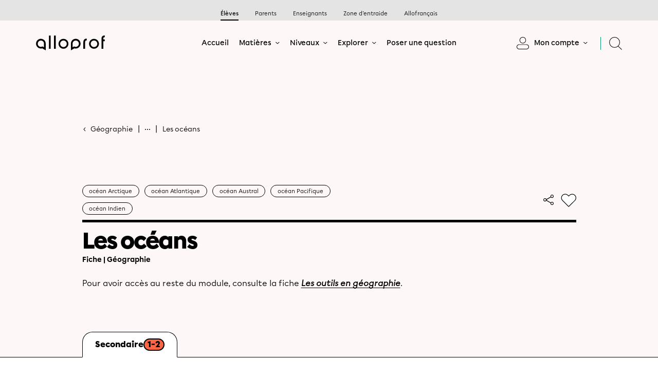

--- FILE ---
content_type: text/html; charset=utf-8
request_url: https://www.alloprof.qc.ca/fr/eleves/bv/geographie/les-oceans-g1098
body_size: 216715
content:
<!DOCTYPE html><html lang="fr" data-beasties-container><head>
    <script src="https://ap-prod-frontend-observer.firebaseapp.com/main.js?f4f1755908a75cde0200"></script>
    <meta charset="utf-8">
    <title>Les océans | Secondaire | Alloprof</title>
    <base href="/">
    <meta name="robots" content="index">
    <meta name="viewport" content="width=device-width, initial-scale=1, user-scalable=yes">
    <link rel="icon" type="image/x-icon" href="favicon.ico">
    <meta name="description" content="L’océan mondial est divisé en cinq océans, soit l’océan Pacifique, l’océan Atlantique, l’océan Indien, l’océan Arctique et l’océan Austral.">
    <meta property="og:description" content="Pour avoir accès au reste du module, consulte la fiche Les outils en géographie.">
    <meta property="fb:app_id" content="261945984931257">
    <meta property="og:title" content="Les océans">
    <meta property="og:image" content="https://www.alloprof.qc.ca/assets/images/share.jpg">
    <meta property="og:image:secure_url" content="https://www.alloprof.qc.ca/assets/images/share.jpg">
    <meta property="og:image:width" content="1920">
    <meta property="og:image:height" content="1080">
    <link rel="icon" type="image/x-icon" href="favicon.ico">
    <!-- Google Tag Manager -->
    <script>
      dataLayer = [];
    </script>
    <script>
      (function(w, d, s, l, i) {
        w[l] = w[l] || [];
        w[l].push({ 'gtm.start': new Date().getTime(), event: 'gtm.js' });
        var f = d.getElementsByTagName(s)[0],
          j = d.createElement(s),
          dl = l != 'dataLayer' ? '&l=' + l : '';
        j.async = true;
        j.src = 'https://www.googletagmanager.com/gtm.js?id=' + i + dl;
        f.parentNode.insertBefore(j, f);
      })(window, document, 'script', 'dataLayer', 'GTM-WB5QJP3');
    </script>
    <!-- End Google Tag Manager -->
    <!-- Intermodule Observer to be replaced by a service who convert events from ap8 to io -->
    <script src="https://ap-prod-frontend-observer.firebaseapp.com/main.js?f4f1755908a75cde0200"></script>
    <!-- End Intermodule Observer -->
  <style>@font-face{font-family:alicon;font-display:swap;src:url(/assets/fonts/icons/alicon.woff2) format("woff2"),url(/assets/fonts/icons/alicon.woff) format("woff"),url(/assets/fonts/icons/alicon.ttf) format("truetype")}:root{--icon-font-family: "alicon"}.icon-social-youtube:before,.icon-social-tiktok:before,.icon-social-share-no-circle:before,.icon-social-pinterest-no-circle:before,.icon-social-mail-no-circle:before,.icon-social-instagram:before,.icon-social-facebook-no-circle:before,.icon-social-facebook:before,.icon-plus-circle-sm:before,.icon-notions-sm:before,.icon-minus-circle-xs:before,.icon-ellipsis:before,.icon-close-sm:before,.icon-close:before,.icon-chevron-sm:before,.icon-arrow-sm:before,.icon-arrow-bend:before,.icon:before{font-family:var(--icon-font-family);font-style:normal;font-variant:normal;font-weight:400;text-decoration:none;text-transform:none;line-height:1;-webkit-font-smoothing:antialiased;-moz-osx-font-smoothing:grayscale;speak:never}.icon-arrow-bend:before{content:"\ea02"}.icon-arrow-sm:before{content:"\ea0a"}.icon-chevron-sm:before{content:"\ea0f"}.icon-close:before{content:"\ea10"}.icon-close-sm:before{content:"\ea16"}.icon-ellipsis:before{content:"\ea1c"}.icon-minus-circle-xs:before{content:"\ea2c"}.icon-notions-sm:before{content:"\ea32"}.icon-plus-circle-sm:before{content:"\ea3a"}.icon-social-facebook:before{content:"\ea46"}.icon-social-facebook-no-circle:before{content:"\ea47"}.icon-social-instagram:before{content:"\ea48"}.icon-social-mail-no-circle:before{content:"\ea4d"}.icon-social-pinterest-no-circle:before{content:"\ea4f"}.icon-social-share-no-circle:before{content:"\ea50"}.icon-social-tiktok:before{content:"\ea52"}.icon-social-youtube:before{content:"\ea58"}@font-face{font-family:Chromatica;font-weight:900;font-display:auto;src:local("Chromatica Black"),local("ChromaticaBlack"),url(/assets/fonts/chromatica/Chromatica-Black.woff2) format("woff2"),url(/assets/fonts/chromatica/Chromatica-Black.woff) format("woff")}@font-face{font-family:Chromatica;font-weight:700;font-display:auto;src:local("Chromatica Bold"),local("ChromaticaBold"),url(/assets/fonts/chromatica/Chromatica-Bold.woff2) format("woff2"),url(/assets/fonts/chromatica/Chromatica-Bold.woff) format("woff")}@font-face{font-family:Chromatica;font-weight:500;font-display:auto;src:local("Chromatica Medium"),local("ChromaticaMedium"),url(/assets/fonts/chromatica/Chromatica-Medium.woff2) format("woff2"),url(/assets/fonts/chromatica/Chromatica-Medium.woff) format("woff")}@font-face{font-family:Chromatica;font-weight:400;font-display:auto;src:local("Chromatica"),url(/assets/fonts/chromatica/Chromatica-Regular.woff2) format("woff2"),url(/assets/fonts/chromatica/Chromatica-Regular.woff) format("woff")}@font-face{font-family:Chromatica Italic;font-weight:400;font-style:italic;font-display:auto;src:local("Chromatica Oblique"),local("ChromaticaOblique"),url(/assets/fonts/chromatica/Chromatica-RegularOblique.woff2) format("woff2"),url(/assets/fonts/chromatica/Chromatica-RegularOblique.woff) format("woff")}[data-theme=default]{--know-more-border: url(/assets/images/know-more-border_default.svg) 8 34 8 34 repeat repeat;--color-000: #05BF8E;--border-color-000: rgb(4.3494897959, 166.1505102041, 123.5255102041);--color-900: #11473B;--border-color-900: rgb(12.0738636364, 50.4261363636, 41.9034090909);--color-801: #0A5E45;--border-color-801: rgb(7.5480769231, 70.9519230769, 52.0817307692);--color-800: #0E5C46;--border-color-800: rgb(10.6320754717, 69.8679245283, 53.1603773585);--color-701: #006449;--border-color-701: rgb(0, 74.5, 54.385);--color-700: #0C7154;--border-color-700: rgb(9.552, 89.948, 66.864);--color-600: #0A8F67;--border-color-600: rgb(8.3333333333, 119.1666666667, 85.8333333333);--color-500: #00A676;--border-color-500: rgb(0, 140.5, 99.8734939759);--color-400: #04B181;--border-color-400: rgb(3.4364640884, 152.0635359116, 110.8259668508);--color-301: #55BB91;--border-color-301: rgb(70.4285714286, 176.0714285714, 132.5714285714);--color-300: #A2F4D6;--border-color-300: rgb(139.1971153846, 241.3028846154, 203.9471153846);--color-200: #C0F6E0;--border-color-200: rgb(169.6875, 242.8125, 213.0208333333);--color-100: #DBF8EF;--border-color-100: rgb(197.6511627907, 243.8488372093, 229.511627907);--color-50: #F1FCF8;--border-color-50: rgb(220, 247.5, 237.5);--color-a: transparent;--border-color-a: rgba(0, 0, 0, 0);--color-b: transparent;--border-color-b: rgba(0, 0, 0, 0);--color-c: transparent;--border-color-c: rgba(0, 0, 0, 0);--color-isItaContent: #073d82;--border-color-isItaContent: rgb(5.697080292, 49.6459854015, 105.802919708)}[data-theme=science]{--know-more-border: url(/assets/images/know-more-border_science.svg) 8 34 8 34 repeat repeat;--color-000: #98D652;--border-color-000: rgb(139.726635514, 209.1144859813, 61.3855140187);--color-900: #0C6355;--border-color-900: rgb(9.2432432432, 76.2567567568, 65.472972973);--color-800: #197549;--border-color-800: rgb(20.5105633803, 95.9894366197, 59.8908450704);--color-700: #248543;--border-color-700: rgb(30.5680473373, 112.9319526627, 56.8905325444);--color-600: #32973B;--border-color-600: rgb(43.6567164179, 131.8432835821, 51.5149253731);--color-500: #62BA51;--border-color-500: rgb(85.4691358025, 172.9259259259, 68.5740740741);--color-400: #7CCA51;--border-color-400: rgb(109.2841409692, 196.0462555066, 61.4537444934);--color-300: #B0E07B;--border-color-300: rgb(163.6411042945, 219.1503067485, 102.3496932515);--color-200: #CFECB1;--border-color-200: rgb(194.381443299, 231.0051546392, 156.4948453608);--color-100: #E1F3CF;--border-color-100: rgb(212.25, 237.9, 186.6);--color-50: #F6FCF4;--border-color-50: rgb(229.6071428571, 246.5357142857, 223.9642857143);--color-a: #B0E07B;--border-color-a: rgb(163.6411042945, 219.1503067485, 102.3496932515);--color-b: #FDB7A8;--border-color-b: rgb(252.4269662921, 162.3707865169, 143.0730337079);--color-c: #E6EF70;--border-color-c: rgb(225.9905660377, 236.4339622642, 89.0660377358)}[data-theme=french]{--know-more-border: url(/assets/images/know-more-border_french.svg) 8 34 8 34 repeat repeat;--color-000: #51B6C2;--border-color-000: rgb(64.7638297872, 171.9957446809, 184.7361702128);--color-900: #2A4C76;--border-color-900: rgb(35.30625, 63.8875, 99.19375);--color-800: #206087;--border-color-800: rgb(27.1137724551, 81.3413173653, 114.3862275449);--color-700: #127999;--border-color-700: rgb(15.3157894737, 102.9561403509, 130.1842105263);--color-600: #0C8FB1;--border-color-600: rgb(10.380952381, 123.7063492063, 153.119047619);--color-500: #419EC0;--border-color-500: rgb(57.6462450593, 142.743083004, 173.8537549407);--color-400: #47A9C0;--border-color-400: rgb(60.5769230769, 154.8076923077, 176.9230769231);--color-300: #ADDCE1;--border-color-300: rgb(154.3303571429, 212.03125, 218.1696428571);--color-200: #D5ECF0;--border-color-200: rgb(194.2105263158, 227.5, 233.2894736842);--color-100: #E3F3F5;--border-color-100: rgb(208.2105263158, 234.9473684211, 238.2894736842);--color-50: #F4FAFB;--border-color-50: rgb(225.3, 241.5, 244.2);--color-a: #E6EF70;--border-color-a: rgb(225.9905660377, 236.4339622642, 89.0660377358);--color-b: #FCCDB0;--border-color-b: rgb(251.0670731707, 189.4512195122, 151.4329268293);--color-c: #ADDCE1;--border-color-c: rgb(154.3303571429, 212.03125, 218.1696428571)}[data-theme=english]{--know-more-border: url(/assets/images/know-more-border_english.svg) 8 34 8 34 repeat repeat;--color-000: #6697F6;--border-color-000: rgb(77.9166666667, 134.6296296296, 244.5833333333);--color-900: #6019AD;--border-color-900: rgb(83.6363636364, 21.7803030303, 150.7196969697);--color-800: #502EB5;--border-color-800: rgb(71.013215859, 40.8325991189, 160.6674008811);--color-700: #3947B9;--border-color-700: rgb(50.9938016529, 63.5185950413, 165.5061983471);--color-600: #3B4ED2;--border-color-600: rgb(45.4668049793, 64.6639004149, 198.0331950207);--color-500: #4470E1;--border-color-500: rgb(46.0253456221, 95.1958525346, 221.4746543779);--color-400: #548DE9;--border-color-400: rgb(61.4067357513, 125.9378238342, 230.0932642487);--color-300: #B8D1FF;--border-color-300: rgb(158.5, 192.4788732394, 255);--color-200: #DBE7F9;--border-color-200: rgb(197.1428571429, 216.4285714286, 245.3571428571);--color-100: #E7EFFB;--border-color-100: rgb(209.1428571429, 224.4285714286, 247.3571428571);--color-50: #F5F9FD;--border-color-50: rgb(223.75, 236.25, 248.75);--color-a: #B8D1FF;--border-color-a: rgb(158.5, 192.4788732394, 255);--color-b: #FDB7A8;--border-color-b: rgb(252.4269662921, 162.3707865169, 143.0730337079);--color-c: #E6EF70;--border-color-c: rgb(225.9905660377, 236.4339622642, 89.0660377358)}[data-theme=geography]{--know-more-border: url(/assets/images/know-more-border_geography.svg) 8 34 8 34 repeat repeat;--color-000: #FF6645;--border-color-000: rgb(255, 81.0241935484, 43.5);--color-900: #972143;--border-color-900: rgb(130.0733695652, 28.4266304348, 57.714673913);--color-800: #AF1641;--border-color-800: rgb(152.347715736, 19.152284264, 56.5862944162);--color-700: #C80B3E;--border-color-700: rgb(175.8293838863, 9.6706161137, 54.5071090047);--color-600: #E0003C;--border-color-600: rgb(198.5, 0, 53.1696428571);--color-500: #F54442;--border-color-500: rgb(243.7185929648, 44.0376884422, 41.7814070352);--color-400: #FA5643;--border-color-400: rgb(249.3393782383, 63.670984456, 42.1606217617);--color-300: #FDB7A8;--border-color-300: rgb(252.4269662921, 162.3707865169, 143.0730337079);--color-200: #FBD8D4;--border-color-200: rgb(248.829787234, 194.8404255319, 188.670212766);--color-100: #FDE7E6;--border-color-100: rgb(251.1111111111, 208.3333333333, 206.3888888889);--color-50: #FEF7F8;--border-color-50: rgb(251.1666666667, 224.3333333333, 228.1666666667);--color-a: #9DE2B1;--border-color-a: rgb(137.3228346457, 220.1771653543, 161.3385826772);--color-b: #FDB7A8;--border-color-b: rgb(252.4269662921, 162.3707865169, 143.0730337079);--color-c: #E6EF70;--border-color-c: rgb(225.9905660377, 236.4339622642, 89.0660377358)}[data-theme=chemistry]{--know-more-border: url(/assets/images/know-more-border_chemistry.svg) 8 34 8 34 repeat repeat;--color-000: #7FD99A;--border-color-000: rgb(107.3373493976, 211.1626506024, 138.484939759);--color-900: #076C56;--border-color-900: rgb(5.447826087, 84.052173913, 66.9304347826);--color-800: #188557;--border-color-800: rgb(20.101910828, 111.398089172, 72.8694267516);--color-700: #269854;--border-color-700: rgb(32.9, 131.6, 72.7263157895);--color-600: #2DA95F;--border-color-600: rgb(39.6378504673, 148.8621495327, 83.6799065421);--color-500: #59C072;--border-color-500: rgb(70.5152838428, 184.9847161572, 98.2991266376);--color-400: #68CE85;--border-color-400: rgb(84.7475, 199.7525, 117.445);--color-300: #9DE2B1;--border-color-300: rgb(137.3228346457, 220.1771653543, 161.3385826772);--color-200: #BAEBC9;--border-color-200: rgb(166.2303370787, 229.2696629213, 185.5280898876);--color-100: #D8F3E0;--border-color-100: rgb(196.5, 237, 208.5);--color-50: #F5FCF7;--border-color-50: rgb(225.3846153846, 246.1153846154, 231.3076923077);--color-a: #9DE2B1;--border-color-a: rgb(137.3228346457, 220.1771653543, 161.3385826772);--color-b: #FCCDB0;--border-color-b: rgb(251.0670731707, 189.4512195122, 151.4329268293);--color-c: #E6EF70;--border-color-c: rgb(225.9905660377, 236.4339622642, 89.0660377358)}[data-theme=physics]{--know-more-border: url(/assets/images/know-more-border_physics.svg) 8 34 8 34 repeat repeat;--color-000: #C8E647;--border-color-000: rgb(193.2894736842, 226.9497607656, 48.5502392344);--color-900: #536701;--border-color-900: rgb(62.6490384615, 77.7451923077, .7548076923);--color-800: #5E790D;--border-color-800: rgb(76.1119402985, 97.973880597, 10.526119403);--color-700: #688C1A;--border-color-700: rgb(88.0240963855, 118.4939759036, 22.0060240964);--color-600: #739E26;--border-color-600: rgb(100.0382653061, 137.443877551, 33.056122449);--color-500: #ACCE3C;--border-color-500: rgb(158.6905737705, 192.2028688525, 48.2971311475);--color-400: #BCDC42;--border-color-400: rgb(180.3727678571, 216.015625, 44.484375);--color-300: #D4EB71;--border-color-300: rgb(205.2314814815, 231.8518518519, 90.6481481481);--color-200: #E0F09C;--border-color-200: rgb(217.0657894737, 236.6447368421, 133.8552631579);--color-100: #EBF5C6;--border-color-100: rgb(227.3880597015, 241.1940298507, 176.3059701493);--color-50: #F7FAF0;--border-color-50: rgb(236.8, 243.625, 220.875);--color-a: #ADDCE1;--border-color-a: rgb(154.3303571429, 212.03125, 218.1696428571);--color-b: #FDB7A8;--border-color-b: rgb(252.4269662921, 162.3707865169, 143.0730337079);--color-c: #D4EB71;--border-color-c: rgb(205.2314814815, 231.8518518519, 90.6481481481)}[data-theme=math]{--know-more-border: url(/assets/images/know-more-border_math.svg) 8 34 8 34 repeat repeat;--color-000: #EEF05D;--border-color-000: rgb(235.5508474576, 237.8389830508, 69.6610169492);--color-900: #436D0E;--border-color-900: rgb(53.1097560976, 86.4024390244, 11.0975609756);--color-800: #4F8011;--border-color-800: rgb(65.1068965517, 105.4896551724, 14.0103448276);--color-700: #63881B;--border-color-700: rgb(83.5122699387, 114.7239263804, 22.7760736196);--color-600: #7A9114;--border-color-600: rgb(103.1454545455, 122.5909090909, 16.9090909091);--color-500: #D0D947;--border-color-500: rgb(202.6013513514, 212.6351351351, 49.8648648649);--color-400: #DCE84F;--border-color-400: rgb(215.5150753769, 229.0527638191, 56.4472361809);--color-300: #E6EF70;--border-color-300: rgb(225.9905660377, 236.4339622642, 89.0660377358);--color-200: #EFF799;--border-color-200: rgb(235.2909090909, 245.1454545455, 129.3545454545);--color-100: #F8F8CB;--border-color-100: rgb(244.9745762712, 244.9745762712, 180.5254237288);--color-50: #FBFBEF;--border-color-50: rgb(245.9, 245.9, 218.6);--color-a: #B8D1FF;--border-color-a: rgb(158.5, 192.4788732394, 255);--color-b: #FCCDB0;--border-color-b: rgb(251.0670731707, 189.4512195122, 151.4329268293);--color-c: #E6EF70;--border-color-c: rgb(225.9905660377, 236.4339622642, 89.0660377358)}[data-theme=history]{--know-more-border: url(/assets/images/know-more-border_history.svg) 8 34 8 34 repeat repeat;--color-000: #FF863C;--border-color-000: rgb(255, 118.1769230769, 34.5);--color-900: #BD0011;--border-color-900: rgb(163.5, 0, 14.7063492063);--color-800: #C40000;--border-color-800: rgb(170.5, 0, 0);--color-700: #D80000;--border-color-700: rgb(190.5, 0, 0);--color-600: #EC0000;--border-color-600: rgb(210.5, 0, 0);--color-500: #FF6435;--border-color-500: rgb(255, 80.4331683168, 27.5);--color-400: #FC7531;--border-color-400: rgb(251.6339712919, 100.1626794258, 23.8660287081);--color-300: #FCCDB0;--border-color-300: rgb(251.0670731707, 189.4512195122, 151.4329268293);--color-200: #FEDCC9;--border-color-200: rgb(253.5363636364, 203.7727272727, 175.9636363636);--color-100: #FEE9DE;--border-color-100: rgb(253.25, 216.5, 197.25);--color-50: #FEF7F5;--border-color-50: rgb(251.6818181818, 228.4545454545, 221.8181818182);--color-a: #9DE2B1;--border-color-a: rgb(137.3228346457, 220.1771653543, 161.3385826772);--color-b: #FCCDB0;--border-color-b: rgb(251.0670731707, 189.4512195122, 151.4329268293);--color-c: #E6EF70;--border-color-c: rgb(225.9905660377, 236.4339622642, 89.0660377358)}[data-theme=contemporary_world]{--know-more-border: url(/assets/images/know-more-border_contemporary_world.svg) 8 34 8 34 repeat repeat;--color-000: #FCA837;--border-color-000: rgb(251.6231527094, 157.0714285714, 29.8768472906);--color-900: #AA2D2D;--border-color-900: rgb(149.8372093023, 39.6627906977, 39.6627906977);--color-800: #C33C1E;--border-color-800: rgb(172.9, 53.2, 26.6);--color-700: #DC4C0F;--border-color-700: rgb(196.1276595745, 67.7531914894, 13.3723404255);--color-600: #F55B00;--border-color-600: rgb(219.5, 81.5285714286, 0);--color-500: #FA7921;--border-color-500: rgb(249.4383259912, 105.9471365639, 8.0616740088);--color-400: #FD942B;--border-color-400: rgb(252.761682243, 135.25, 17.738317757);--color-300: #FBD6A4;--border-color-300: rgb(249.9263157895, 202.9947368421, 139.5736842105);--color-200: #FDE3C1;--border-color-200: rgb(252.203125, 215.84375, 168.296875);--color-100: #FDECD8;--border-color-100: rgb(251.756097561, 224.1829268293, 191.743902439);--color-50: #FEF7F2;--border-color-50: rgb(252.1785714286, 232.4285714286, 218.3214285714);--color-a: #9DE2B1;--border-color-a: rgb(137.3228346457, 220.1771653543, 161.3385826772);--color-b: #FF9EDE;--border-color-b: rgb(255, 132.5, 213.324742268);--color-c: #E6EF70;--border-color-c: rgb(225.9905660377, 236.4339622642, 89.0660377358)}[data-theme=financial_ed]{--know-more-border: url(/assets/images/know-more-border_financial_ed.svg) 8 34 8 34 repeat repeat;--color-000: #FFCD35;--border-color-000: rgb(255, 198.6881188119, 27.5);--color-900: #9B3C00;--border-color-900: rgb(129.5, 50.1290322581, 0);--color-800: #B64D00;--border-color-800: rgb(156.5, 66.2115384615, 0);--color-700: #D25F00;--border-color-700: rgb(184.5, 83.4642857143, 0);--color-600: #ED7000;--border-color-600: rgb(211.5, 99.9493670886, 0);--color-500: #F7A518;--border-color-500: rgb(237.2824267782, 153.0523012552, 8.2175732218);--color-400: #FFB922;--border-color-400: rgb(255, 176.9230769231, 8.5);--color-300: #FFDB6E;--border-color-300: rgb(255, 212.6689655172, 84.5);--color-200: #FEE6A4;--border-color-200: rgb(253.722826087, 223.0706521739, 138.777173913);--color-100: #FDF0C8;--border-color-100: rgb(252.1052631579, 233.2894736842, 175.3947368421);--color-50: #FEF9F1;--border-color-50: rgb(252.3, 238.8, 217.2);--color-a: #D4EB71;--border-color-a: rgb(205.2314814815, 231.8518518519, 90.6481481481);--color-b: #ADDCE1;--border-color-b: rgb(154.3303571429, 212.03125, 218.1696428571);--color-c: #FFDB6E;--border-color-c: rgb(255, 212.6689655172, 84.5)}[data-theme=native_communities]{--know-more-border: url(/assets/images/know-more-border_native_communities.svg) 8 34 8 34 repeat repeat;--color-000: #65BFE5;--border-color-000: rgb(79.1833333333, 181.9333333333, 225.3166666667);--color-900: #2231AF;--border-color-900: rgb(29.8516746411, 43.0215311005, 153.6483253589);--color-800: #2546B4;--border-color-800: rgb(32.6520737327, 61.7741935484, 158.8479262673);--color-700: #295ABA;--border-color-700: rgb(36.3942731278, 79.8898678414, 165.1057268722);--color-600: #2C73BF;--border-color-600: rgb(39.2255319149, 102.5212765957, 170.2744680851);--color-500: #2C73BF;--border-color-500: rgb(39.2255319149, 102.5212765957, 170.2744680851);--color-400: #3B97CD;--border-color-400: rgb(48.4756097561, 137.6707317073, 190.0243902439);--color-300: #9DD5F1;--border-color-300: rgb(134.6875, 203.4375, 237.8125);--color-200: #C1E4F7;--border-color-200: rgb(170.4142857143, 218.1642857143, 244.0857142857);--color-100: #E4F1FB;--border-color-100: rgb(205.7903225806, 229.4838709677, 247.7096774194);--color-50: #F3F9FF;--border-color-50: rgb(217.5, 236.25, 255);--color-a: #D4EB71;--border-color-a: rgb(205.2314814815, 231.8518518519, 90.6481481481);--color-b: #ADDCE1;--border-color-b: rgb(154.3303571429, 212.03125, 218.1696428571);--color-c: #FFDB6E;--border-color-c: rgb(255, 212.6689655172, 84.5)}:root{--border-color: #000000;--form-error-color: #FF6045;--form-valid-color: #03A076;--color-footer-file: #c9edf9;--shadow-thickness: 11px;--cream-color-000: #F5F3EF;--border-cream-color-000: rgb(235.1923076923, 231.2307692308, 223.3076923077);--cream-color-100: #E1DDD4;--border-cream-color-100: rgb(214.5205479452, 209.1232876712, 196.9794520548);--cream-color-200: #DFF5ED;--border-cream-color-200: rgb(203.5714285714, 238.9285714286, 226.0714285714);--cream-color-300: #F5F9FB;--border-cream-color-300: rgb(226.7857142857, 238.0714285714, 243.7142857143);--cream-color-400: #F2EEE8;--border-cream-color-400: rgb(232.7916666667, 225.9583333333, 215.7083333333);--cream-color-500: #e3dcd3;--border-cream-color-500: rgb(217.0833333333, 207.6041666667, 195.4166666667);--cream-color-600: #DEE1DE;--border-cream-color-600: rgb(208.6428571429, 212.8571428571, 208.6428571429);--cream-color-700: #EFEAE4;--border-cream-color-700: rgb(229.511627907, 221.5465116279, 211.988372093);--cream-color-800: #ECE7E0;--border-cream-color-800: rgb(226.31, 218.76, 208.19);--cream-color-900: #E7E1D8;--border-cream-color-900: rgb(221.2857142857, 212.8571428571, 200.2142857143);--cream-color-1000: #E0F5ED;--border-cream-color-1000: rgb(204.7195121951, 238.7804878049, 225.8048780488);--cream-color-1100: #EFE9E4;--border-cream-color-1100: rgb(229.511627907, 219.9534883721, 211.988372093);--dark-color-900: #000000;--dark-color-100: #ffffff;--custom-color-000: #55BB91;--custom-color-900: #0A5E45;--custom-color-300: #F0EB0A;--custom-color-400: #D80000}*{box-sizing:border-box}h1,h2,h3,h4,h6,p{margin:0}ul{padding:0;margin:0;list-style:none}img{max-width:100%;height:auto}body{font-family:var(--body-font);font-weight:var(--fw-normal);margin:0}@media (min-width: 1920px){body{font-size:19px;font-size:1.1875rem;line-height:28px;line-height:1.75rem;letter-spacing:0px;letter-spacing:0rem;--icon-size: 19px}}@media (min-width: 1600px) and (max-width: 1919px){body{font-size:19px;font-size:1.1875rem;line-height:28px;line-height:1.75rem;letter-spacing:0px;letter-spacing:0rem}}@media (min-width: 1599px){body{font-size:16px;font-size:1rem;line-height:24px;line-height:1.5rem;letter-spacing:0px;letter-spacing:0rem;--icon-size: 16px}}div{font-family:var(--body-font);font-weight:var(--fw-normal)}@media (min-width: 1920px){div{font-size:19px;font-size:1.1875rem;line-height:28px;line-height:1.75rem;letter-spacing:0px;letter-spacing:0rem;--icon-size: 19px}}@media (min-width: 1600px) and (max-width: 1919px){div{font-size:19px;font-size:1.1875rem;line-height:28px;line-height:1.75rem;letter-spacing:0px;letter-spacing:0rem}}@media (min-width: 1599px){div{font-size:16px;font-size:1rem;line-height:24px;line-height:1.5rem;letter-spacing:0px;letter-spacing:0rem;--icon-size: 16px}}h1{line-height:1.02em;word-break:break-word;font-weight:var(--fw-black)}@media (min-width: 1920px){h1{font-size:85px;font-size:5.3125rem;line-height:90px;line-height:5.625rem;letter-spacing:-2.91px;letter-spacing:-.181875rem}}@media (min-width: 1600px) and (max-width: 1919px){h1{font-size:70px;font-size:4.375rem;line-height:75px;line-height:4.6875rem;letter-spacing:-2.58px;letter-spacing:-.16125rem}}@media (min-width: 1280px) and (max-width: 1599px){h1{font-size:67px;font-size:4.1875rem;line-height:72px;line-height:4.5rem;letter-spacing:-2.16px;letter-spacing:-.135rem}}@media (min-width: 1024px) and (max-width: 1279px){h1{font-size:58px;font-size:3.625rem;line-height:61px;line-height:3.8125rem;letter-spacing:-1.74px;letter-spacing:-.10875rem}}@media (min-width: 600px) and (max-width: 1023px){h1{font-size:54px;font-size:3.375rem;line-height:57px;line-height:3.5625rem;letter-spacing:-1.62px;letter-spacing:-.10125rem}}@media (max-width: 599px){h1{font-size:44px;font-size:2.75rem;line-height:49px;line-height:3.0625rem;letter-spacing:-1.44px;letter-spacing:-.09rem}}.title--h1alt{font-weight:var(--fw-black)}@media (min-width: 1920px){.title--h1alt{font-size:58px;font-size:3.625rem;line-height:63px;line-height:3.9375rem;letter-spacing:-2.16px;letter-spacing:-.135rem}}@media (min-width: 1600px) and (max-width: 1919px){.title--h1alt{font-size:50px;font-size:3.125rem;line-height:47px;line-height:2.9375rem;letter-spacing:-1.5px;letter-spacing:-.09375rem}}@media (min-width: 1280px) and (max-width: 1599px){.title--h1alt{font-size:42px;font-size:2.625rem;line-height:43px;line-height:2.6875rem;letter-spacing:-1.32px;letter-spacing:-.0825rem}}@media (min-width: 1024px) and (max-width: 1279px){.title--h1alt{font-size:40px;font-size:2.5rem;line-height:43px;line-height:2.6875rem;letter-spacing:-1.2px;letter-spacing:-.075rem}}@media (min-width: 600px) and (max-width: 1023px){.title--h1alt{font-size:42px;font-size:2.625rem;line-height:47px;line-height:2.9375rem;letter-spacing:-1.26px;letter-spacing:-.07875rem}}@media (max-width: 599px){.title--h1alt{font-size:35px;font-size:2.1875rem;line-height:40px;line-height:2.5rem;letter-spacing:-1.14px;letter-spacing:-.07125rem}}h2,.title--h2{font-weight:var(--fw-black)}@media (min-width: 1920px){h2,.title--h2{font-size:40px;font-size:2.5rem;line-height:47px;line-height:2.9375rem;letter-spacing:-1.5px;letter-spacing:-.09375rem}}@media (min-width: 1600px) and (max-width: 1919px){h2,.title--h2{font-size:36px;font-size:2.25rem;line-height:41px;line-height:2.5625rem;letter-spacing:-1.14px;letter-spacing:-.07125rem}}@media (min-width: 1024px) and (max-width: 1599px){h2,.title--h2{font-size:32px;font-size:2rem;line-height:36px;line-height:2.25rem;letter-spacing:-.96px;letter-spacing:-.06rem}}@media (min-width: 600px) and (max-width: 1023px){h2,.title--h2{font-size:29px;font-size:1.8125rem;line-height:33px;line-height:2.0625rem;letter-spacing:-.87px;letter-spacing:-.054375rem}}@media (max-width: 599px){h2,.title--h2{font-size:28px;font-size:1.75rem;line-height:32px;line-height:2rem;letter-spacing:-.84px;letter-spacing:-.0525rem}}h3{font-weight:var(--fw-bold)}@media (min-width: 1920px){h3{font-size:29px;font-size:1.8125rem;line-height:34px;line-height:2.125rem;letter-spacing:-.56px;letter-spacing:-.035rem}}@media (min-width: 1600px) and (max-width: 1919px){h3{font-size:28px;font-size:1.75rem;line-height:31px;line-height:1.9375rem;letter-spacing:-.49px;letter-spacing:-.030625rem}}@media (min-width: 1024px) and (max-width: 1599px){h3{font-size:24px;font-size:1.5rem;line-height:28px;line-height:1.75rem;letter-spacing:-.42px;letter-spacing:-.02625rem}}@media (min-width: 600px) and (max-width: 1023px){h3{font-size:22px;font-size:1.375rem;line-height:24px;line-height:1.5rem;letter-spacing:-.39px;letter-spacing:-.024375rem}}@media (max-width: 599px){h3{font-size:23px;font-size:1.4375rem;line-height:27px;line-height:1.6875rem;letter-spacing:-.4px;letter-spacing:-.025rem}}h4{font-weight:var(--fw-bold)}@media (min-width: 1600px){h4{font-size:24px;font-size:1.5rem;line-height:28px;line-height:1.75rem;letter-spacing:-.42px;letter-spacing:-.02625rem}}@media (min-width: 1024px) and (max-width: 1599px){h4{font-size:20px;font-size:1.25rem;line-height:24px;line-height:1.5rem;letter-spacing:-.2px;letter-spacing:-.0125rem}}@media (min-width: 600px) and (max-width: 1023px){h4{font-size:18px;font-size:1.125rem;line-height:21px;line-height:1.3125rem;letter-spacing:-.2px;letter-spacing:-.0125rem}}@media (max-width: 599px){h4{font-size:20px;font-size:1.25rem;line-height:22px;line-height:1.375rem;letter-spacing:-.2px;letter-spacing:-.0125rem}}.subtitle--two{font-weight:var(--fw-bold)}.subtitle--two .link__text{font-weight:inherit;line-height:inherit}@media (min-width: 1600px){.subtitle--two{font-size:19px;font-size:1.1875rem;line-height:28px;line-height:1.75rem}}@media (max-width: 1599px){.subtitle--two{font-size:16px;font-size:1rem;line-height:20px;line-height:1.25rem}}.subtitle--two.link{font-size:inherit}@media (min-width: 1600px){p{font-size:19px;font-size:1.1875rem;line-height:28px;line-height:1.75rem}}@media (max-width: 1599px){p{font-size:16px;font-size:1rem;line-height:24px;line-height:1.5rem}}strong{font-weight:var(--fw-bold)}em{font-family:var(--font-italic)}@media (min-width: 1920px){.body--2{font-size:14px;font-size:.875rem;line-height:20px;line-height:1.25rem}}@media (min-width: 1280px) and (max-width: 1919px){.body--2{font-size:14px;font-size:.875rem;line-height:20px;line-height:1.25rem}}@media (min-width: 1024px) and (max-width: 1279px){.body--2{font-size:13px;font-size:.8125rem;line-height:19px;line-height:1.1875rem}}@media (max-width: 1023px){.body--2{font-size:14px;font-size:.875rem;line-height:20px;line-height:1.25rem}}.caption{font-weight:var(--fw-regular)}@media (min-width: 1920px){.caption{font-size:13px;font-size:.8125rem;line-height:16px;line-height:1rem}}@media (min-width: 1600px) and (max-width: 1919px){.caption{font-size:12px;font-size:.75rem;line-height:14px;line-height:.875rem}}@media (min-width: 600px) and (max-width: 1599px){.caption{font-size:11px;font-size:.6875rem;line-height:13px;line-height:.8125rem}}@media (max-width: 599px){.caption{font-size:12px;font-size:.75rem;line-height:16px;line-height:1rem}}ul.list--links li{position:relative;z-index:0}ul.list--links li+li{margin-top:9px}@media (max-width: 480px){ul.list--links li{padding-left:31px}}@media (min-width: 481px){ul.list--links li{padding-left:70px}}ul.list--links li:before{--line-color: var(--color-600);content:"";display:inline-block;height:1px;background-color:var(--line-color);vertical-align:middle;margin-right:10px}@media (max-width: 480px){ul.list--links li:before{width:21px;margin-left:-31px}}@media (min-width: 481px){ul.list--links li:before{width:60px;margin-left:-70px}}a.links__link{display:inline;background-image:linear-gradient(currentColor,currentColor);background-position:0% 100%;background-repeat:no-repeat;background-size:var(--link-width, 0) 1px;transition:background-size .3s;position:relative;z-index:0;font-weight:var(--fw-bold)}a.links__link:empty{display:none}a.links__link:after{display:inline-block;position:absolute;z-index:0;right:-22px;transform:translate3d(0,4px,0);transition-duration:.3s;transition-property:transform;line-height:1;font-size:10.66px;font-family:alicon;-webkit-font-smoothing:antialiased;-moz-osx-font-smoothing:grayscale;font-style:normal;font-variant:normal;font-weight:400;text-decoration:none;text-transform:none;content:icon-char("arrow-sm")}a.links__link[target=_blank]:after,a.links__link[href^=http]:after{line-height:1;font-family:alicon;-webkit-font-smoothing:antialiased;-moz-osx-font-smoothing:grayscale;font-style:normal;font-variant:normal;font-weight:400;text-decoration:none;text-transform:none;content:icon-char("arrow-external-sm")}a.links__link:not([href]):empty{display:none}@media (any-hover: hover){a.links__link:hover:after{transform:translate3d(5px,4px,0)}}.text-align-center{text-align:center;margin-left:auto;margin-right:auto;width:fit-content}.btn{-webkit-tap-highlight-color:transparent;display:inline-flex;white-space:nowrap;align-items:center;justify-content:center;position:relative;border-radius:44px;color:inherit;border:1px solid currentColor;text-decoration:none;-webkit-user-select:none;user-select:none;background-color:transparent;z-index:1;line-height:1;overflow:hidden;cursor:pointer;box-shadow:var(--shadow);padding-top:var(--btn-padding-top, 0);padding-bottom:var(--btn-padding-bottom, 0);padding-right:var(--btn-padding-hor);padding-left:var(--btn-padding-hor);margin:var(--margin);height:var(--height);min-width:var(--min-width, auto);font-family:var(--body-font);font-size:var(--btn-font-size, inherit);transition:all .3s cubic-bezier(.35,0,0,1)}.btn:before,.btn:after{content:"";border-radius:inherit;position:absolute;top:0;left:0;height:100%}.btn:before{width:100%;z-index:-2}.btn:after{z-index:-1;width:100%;background-color:var(--color-000);transform:translate3d(-100%,0,0);-webkit-transform:translate3d(-100%,0,0);transition:transform .3s cubic-bezier(.35,0,0,1)}.btn:active{outline:0;box-shadow:none}.btn:active:after{transition:transform .1s cubic-bezier(.35,0,0,1);transform:translate(0)}@media (hover: hover){.btn:not(.btn--no-hover):hover:after{transform:translate(0)}}.btn--lg{--shadow-color: currentColor;--shadow: 5px 8px 0 0 var(--shadow-color);--margin: 0 .25rem .38rem 0;font-weight:var(--fw-medium)}@media (max-width: 767px){.btn--lg{white-space:normal;text-align:center}}@media (max-width: 1599px){.btn--lg{--btn-font-size: 20px;--btn-padding-top: 19px;--btn-padding-bottom: 17px;--btn-padding-hor: 45px}}@media (min-width: 1600px){.btn--lg{--btn-font-size: 22px;--btn-padding-top: 21px;--btn-padding-bottom: 19px;--btn-padding-hor: 40px}}.btn--md{--shadow-color: currentColor;--shadow: 3px 5px 0 0 var(--shadow-color);--margin: .1rem .19rem .31rem 0;font-weight:var(--fw-medium)}@media (max-width: 1599px){.btn--md{--btn-padding-hor: 35px;--btn-font-size: 16px;--btn-padding-top: 18px;--btn-padding-bottom: 17px}}@media (min-width: 1600px){.btn--md{--btn-padding-hor: 30px;--btn-font-size: 18px;--btn-padding-top: 18px;--btn-padding-bottom: 15px}}.btn--sm{--min-width: 147px;font-weight:var(--fw-medium)}@media (max-width: 1599px){.btn--sm{--btn-padding-hor: 28px;--btn-font-size: 16px;--btn-padding-top: 13px;--btn-padding-bottom: 10px}}@media (min-width: 1600px){.btn--sm{--btn-padding-hor: 35px;--btn-font-size: 19px;--btn-padding-top: 18px;--btn-padding-bottom: 15px}}.btn--xs{--btn-padding-hor: .8rem;--min-width: none}.btn--xs:focus{outline-style:none}@media (max-width: 599px){.btn--xs{--btn-font-size: 12px;--btn-padding-top: 7px;--btn-padding-bottom: 6px}}@media (min-width: 600px) and (max-width: 1599px){.btn--xs{--btn-font-size: 11px;--btn-padding-top: 6px;--btn-padding-bottom: 5px}}@media (min-width: 1600px){.btn--xs{--btn-font-size: 12px;--btn-padding-top: 7px;--btn-padding-bottom: 6px}}.btn--themed{--bg-color: var(--color-000);--btn-font-size: var(--btn-themed);font-weight:var(--fw-black);background-color:var(--bg-color)}.btn--themed:after{background-color:var(--color-200)}.audio-button{left:-80px;position:absolute;top:-14px}@media (max-width: 939px){.audio-button{position:relative;left:0;top:0}}@keyframes activeLink{0%{background-size:0% 1px}to{background-size:100% 1px}}a{cursor:pointer;text-decoration:none;color:currentColor}.link{color:currentColor}.link .link__text{padding-bottom:1px}.link .icon+.link__text,.link .link__text+.icon{margin-left:.5rem}.link:not(.link--sm):not(.link--small):not(.link--xsm):not(.link--header):not(.caption) .link__text{line-height:20px;line-height:1.25rem}.link:not(.link--sm):not(.link--small):not(.link--xsm):not(.link--header):not(.caption) .link__text+.icon{margin-bottom:-.3rem}.link .icon:before{display:inline-flex;transition-duration:.3s;transition-property:transform}.link--active:not(:hover) .link__text{--link-width: 100%}@media (any-hover: hover){.link--active:hover .link__text{animation:activeLink .7s cubic-bezier(.42,.63,.13,.99)}}.link__text{font-weight:var(--fw-medium);position:relative;background-image:linear-gradient(currentColor,currentColor);background-position:0% 100%;background-repeat:no-repeat;background-size:var(--link-width, 0) 1px;transition:background-size .3s}.links__link .link__text{font-weight:var(--fw-medium)}.link--xsm,.link--xsm .link__text{font-weight:var(--fw-normal)}@media (min-width: 1280px){.link--xsm .link__text{font-size:11px;font-size:.6875rem;line-height:24px;line-height:1.5rem}}@media (min-width: 1024px) and (max-width: 1279px){.link--xsm .link__text{font-size:11px;font-size:.6875rem;line-height:24px;line-height:1.5rem}}@media (max-width: 1023px){.link--xsm .link__text{font-size:11px;font-size:.6875rem;line-height:24px;line-height:1.5rem}}.link--sm .link__text{font-weight:var(--fw-regular)}@media (min-width: 1280px){.link--sm .link__text{font-size:14px;font-size:.875rem;line-height:20px;line-height:1.25rem}}@media (min-width: 1024px) and (max-width: 1279px){.link--sm .link__text{font-size:13px;font-size:.8125rem;line-height:19px;line-height:1.1875rem}}@media (max-width: 1023px){.link--sm .link__text{font-size:14px;font-size:.875rem;line-height:20px;line-height:1.25rem}}button{color:currentColor;background-color:transparent;font-size:inherit;border:0;padding:0;font-family:inherit}[data-portal=students] .section[data-is-wrapping=footer-main]{background-color:var(--color-000)}.section[data-is-wrapping=footer-partners]{background-color:#fff}.section:not([data-section-no-left]):not([data-section-no-right]) .section__content{width:calc(100vw - var(--section-padding-base) * 2);margin-left:auto;margin-right:auto}@media (min-width: 1921px){.section:not([data-section-no-left]):not([data-section-no-right])[data-has-slider=false] .section__content{max-width:var(--max-width)}}.section__content{--section-padding-base: 18px;--section-padding-l: var(--section-padding-base);--section-padding-r: var(--section-padding-base);margin-top:var(--section-margin-t);margin-bottom:var(--section-margin-b)}@media (min-width: 1920px){[data-section-is-narrow=true] .section__content{--section-padding-base: 16.145833333333333vw}[data-section-is-narrow=false] .section__content{--section-padding-base: 9.114583333333333vw}}@media (min-width: 1600px) and (max-width: 1919px){[data-section-is-narrow=true] .section__content{--section-padding-base: 244px}[data-section-is-narrow=false] .section__content{--section-padding-base: 120px}}@media (min-width: 1440px) and (max-width: 1599px){[data-section-is-narrow=true] .section__content{--section-padding-base: 205px}[data-section-is-narrow=false] .section__content{--section-padding-base: 98px}}@media (min-width: 1280px) and (max-width: 1439px){[data-section-is-narrow=true] .section__content{--section-padding-base: 167px}[data-section-is-narrow=false] .section__content{--section-padding-base: 70px}}@media (min-width: 1024px) and (max-width: 1279px){[data-section-is-narrow=true] .section__content{--section-padding-base: 130px}[data-section-is-narrow=false] .section__content{--section-padding-base: 52px}}@media (min-width: 940px) and (max-width: 1023px){[data-section-is-narrow=true] .section__content{--section-padding-base: 115px}[data-section-is-narrow=false] .section__content{--section-padding-base: 42px}}@media (min-width: 600px) and (max-width: 939px){.section__content{--section-padding-base: 40px}}@media (max-width: 1025px){.file-content__classicsheet .section__content,.file-content__multilevelsheet .section__content,.hero--file_multilevel .section__content{--section-padding-base: 32px}}@media (min-width: 1026px){.file-content__classicsheet .section__content,.file-content__multilevelsheet .section__content,.hero--file_multilevel .section__content{--section-padding-base: (100vw - 961px) / 2 !important}}.icon{display:inline-block;vertical-align:middle}.icon:before{display:block;position:relative;line-height:1;z-index:1}.icon--shrink{display:inline-flex;vertical-align:middle}.icon--shrink:before{transition-duration:.3s;transition-property:transform;transform:perspective(1px) translateZ(0);display:inline-flex}@media (any-hover: hover){.icon--shrink:hover:before{transform:scale(.9)}}.icon__opener{position:relative}@media (max-width: 939px){.icon__opener{margin-right:.315rem}}@media (min-width: 940px){.icon__opener{margin-left:.315rem}}.icon__opener:after{content:"";position:absolute;background-color:var(--color-200);width:100%;height:100%;transform:translate(-50%,-50%) scale(0);transition:transform .3s ease,background-color .3s ease;border-radius:100%;left:50%;top:50%;z-index:0;transform-origin:center}.icon--shrink--no-circle{border-radius:50%;backface-visibility:hidden;transform-style:preserve-3d;transition:transform .3s ease;background-color:var(--color-200)}.icon--shrink--no-circle:before{display:block}@media (any-hover: hover){.icon--shrink--no-circle:hover{transform:scale(.9) skew(.001deg)}}.icon__social__file{transition:transform .3s ease,opacity .3s ease}@media (max-width: 939px){.icon__social__file{margin-right:.315rem}}@media (min-width: 940px){.icon__social__file{margin-left:.315rem}}.icon__social__file--inactive{pointer-events:none;transform:translate3d(0,15px,0);opacity:0}.icon--tilt{display:inline-flex;vertical-align:middle}.icon--tilt:before{transition-duration:.3s;transition-property:transform;transform:perspective(1px) translateZ(0);display:inline-flex}@media (any-hover: hover){.icon--tilt:hover:before{transform:rotate(10deg)}}.icon--rotate-right{transform:rotate(90deg);display:inline-flex}.icon--rotate-half{transform:rotate(180deg);display:inline-flex}.icon-arrow-sm:before{font-size:10.65px}.icon-arrow-bend:before{font-size:7.55px}.icon-chevron-sm:before{font-size:4px}.icon-close-sm:before{font-size:11.24px}.icon-close:before{font-size:19.09px}.icon-ellipsis:before{font-size:2px}.icon-plus-circle-sm:before{font-size:20px}.icon-social-facebook:before{font-size:40px}.icon-social-instagram:before{font-size:40px}.icon-social-youtube:before{font-size:40px}.icon-social-tiktok:before{font-size:40px}.icon-notions-sm:before{font-size:10px}.sticker__color-000{fill:var(--color-000)}.sticker__color-900{fill:var(--color-900)}.sticker__color-600{fill:var(--color-600)}.sticker__color-500{fill:var(--color-500)}.sticker__color-200{fill:var(--color-200)}.sticker__color-100{fill:var(--color-100)}.sticker__color-50{fill:var(--color-50)}.sticker__color-black{fill:var(--dark-color-900)}@-webkit-keyframes moveup{0%{transform:translateY(0)}to{transform:translateY(-5%)}}@-webkit-keyframes movedown{0%{transform:translateY(-5%)}to{transform:translateY(0)}}.content-module{position:relative}[data-section-is-first=false] .content-module{margin-top:unset!important}[data-section-is-last=false] .content-module{margin-bottom:var(--space-m)}.content-module .content-submodule[data-submodule-is-first=true] .content-module{margin-top:0}.content-module .content-submodule[data-submodule-is-last=true] .content-module{margin-bottom:0}.content-section:not([data-bg-color]):not([data-bg-cream-color]){margin-top:var(--content-section-padding);margin-bottom:var(--content-section-padding)}.content-section[data-bg-color]{padding-top:var(--content-section-padding);padding-bottom:var(--content-section-padding)}.content-section__title{border-top:3px solid currentColor;padding-top:25px;margin-bottom:40px}.hero{position:relative;overflow:hidden;padding-top:var(--hero-padding, 130px);--hero-padding: 200px}.hero .section{width:100%;position:relative;max-width:var(--max-width);margin-left:auto;margin-right:auto;padding-top:50px}.hero .hero__title{position:relative;width:100%;font-size:44px;font-style:normal;font-weight:900;line-height:120%}.hero .hero__subtitle{font-size:14px;font-style:normal;font-weight:700;line-height:150%}.hero__subtitle{font-size:14px;font-style:normal;font-weight:700;line-height:150%}.hero__text{padding-top:24px;font-size:16px;font-style:normal;font-weight:400;line-height:150%}@media (max-width: 940px){.hero__text{padding-top:16px}}.hero--file{padding-top:var(--hero-padding-top, 140px)}@media (min-width: 941px){.hero--file{--hero-padding-top: 226px}}@media (max-width: 940px){.hero--file{--hero-padding-top: 230px}}.hero--file{background-color:var(--color-50)}@media (max-width: 1025px){.hero--file{--section-padding-base: 32px}}@media (min-width: 1026px){.hero--file{--section-padding-base: (100vw - 961px) / 2 !important}}.hero__tags{border-bottom:5px solid currentColor;padding-bottom:10px;margin-top:48px;margin-bottom:10px;display:flex;align-items:center;justify-content:space-between}@media (max-width: 939px){.hero__tags .hero__tags__container{width:100%}}@media (min-width: 940px){.hero__tags .hero__tags__container{width:75%}}@media (max-width: 1023px){.hero__tags .file__top__social{width:100%;display:flex;flex-direction:row;justify-content:flex-start;gap:15px;align-items:flex-start}}@media (min-width: 1024px){.hero__tags .file__top__social{width:25%;display:flex;flex-direction:row-reverse;align-items:flex-end;gap:15px;z-index:1;width:60%!important}}@media (max-width: 1023px){.hero__tags{flex-direction:column;margin-top:40px}}@media (min-width: 1024px){.hero__tags{flex-direction:row}}.cms-content p{margin-top:var(--space-xs);margin-bottom:var(--space-xs)}.cms-content a:not([name*=DIForm]):not(.link--small){display:inline-block;position:relative;z-index:0;font-weight:var(--fw-bold)}.cms-content a:not([name*=DIForm]):not(.link--small):empty{display:none}@media (min-width: 1920px){.cms-content a:not([name*=DIForm]):not(.link--small){line-height:24px;line-height:1.5rem}}@media (max-width: 1919px){.cms-content a:not([name*=DIForm]):not(.link--small){line-height:18px;line-height:1.125rem}}.cms-content a:not([name*=DIForm]):not(.link--small):before{position:absolute;z-index:0;content:"";bottom:0;left:50%;width:100%;height:1px;background-color:currentColor;transform:translate(-50%);transition:width .3s cubic-bezier(.35,0,0,1);transform-origin:center}@media (any-hover: hover){.cms-content a:not([name*=DIForm]):not(.link--small):hover:before{width:80%}}.cms-content a:not([name*=DIForm]):not(.link--small):active,.cms-content a:not([name*=DIForm]):not(.link--small):focus{color:var(--color-primary)}.cms-content a:not([name*=DIForm]):not(.link--small):active:before,.cms-content a:not([name*=DIForm]):not(.link--small):focus:before{width:40%}.cms-content a:not([name*=DIForm]):not(.link--small):not([href]):empty{display:none}.cms-content ul{margin-top:var(--space-m);margin-bottom:var(--space-m)}.cms-content ul:not(.list--links){--list-li-margin: 14px}.cms-content ul:not(.list--links) li{position:relative;z-index:0;overflow:hidden}.cms-content ul:not(.list--links) li p:first-child{margin-top:0}.cms-content ul:not(.list--links) li p:last-child{margin-bottom:0}.cms-content ul:not(.list--links) li:before{position:absolute;z-index:0;display:inline-block;left:0}.cms-content ul:not(.list--links) li{padding-left:var(--padding-left, 25px);overflow:hidden}.cms-content ul:not(.list--links) li+li{margin-top:var(--list-li-margin)}.cms-content ul:not(.list--links) li:before{content:"\2022";color:var(--color-000);width:1rem;height:1rem;top:0;font-size:19px;font-size:1.1875rem}@media (max-width: 1599px){.cms-content ul:not(.list--links) li{font-size:16px;font-size:1rem;line-height:24px;line-height:1.5rem}}@media (min-width: 1600px){.cms-content ul:not(.list--links) li{font-size:19px;font-size:1.1875rem;line-height:28px;line-height:1.75rem}}@media (min-width: 1920px){.cms-content ul:not(.list--links) li{--padding-left: 35px}}@media print{*{color:#000!important;background-color:transparent!important}.app__header,.breadcrumbs,.ancnav,.sharer,.footer{display:none!important}.hero--file{padding-top:0!important}.content-section{margin-top:0!important;margin-bottom:0!important}}button{background-color:transparent;font-size:inherit;border:0;padding:0}button:disabled{opacity:.35;pointer-events:none}:root{--zIndexBanner: 103;--bannerHeight: 0px;--body-font: "Chromatica", sans-serif;--font-italic: "Chromatica Italic", sans-serif;--fw-normal: 400;--fw-regular: var(--fw-normal);--fw-medium: 500;--fw-bold: 700;--fw-black: 900;--max-width: 1920px;--input-shadow: 4px;--avatar-shadow: 6px;--topbar-padding: 30px;--topbar-min-height: 32px;--space-xs: 16px;--space-s: 20px;--space-ss: 32px;--space-m: 40px;--space-l: 50px;--space-xl: var(--space-l);--space-xxl: 80px;--space-xxxl: 100px}@media (min-width: 600px){:root{--range-width: 160px}}@media (max-width: 599px){:root{--range-width: 120px}}@media (min-width: 1920px){:root{--gap: 50px}}@media (min-width: 1600px) and (max-width: 1919px){:root{--gap: 40px}}@media (min-width: 1440px) and (max-width: 1599px){:root{--gap: 36px}}@media (min-width: 940px) and (max-width: 1439px){:root{--gap: 24px}}@media (min-width: 600px) and (max-width: 939px){:root{--gap: 22px}}@media (max-width: 599px){:root{--gap: 20px}}@media (min-width: 481px){:root{--content-section-padding: 100px}}@media (max-width: 480px){:root{--content-section-padding: 70px}}@media (min-width: 1024px) and (max-width: 1439px){:root{--space-xl: 80px;--space-xxl: 90px;--space-xxxl: 110px}}@media (min-width: 1440px) and (max-width: 1599px){:root{--space-m: 55px;--space-l: 65px;--space-xl: 90px;--space-xxl: 100px;--space-xxxl: 120px}}@media (min-width: 1600px){:root{--space-s: 25px;--space-m: 70px;--space-l: 75px;--space-xl: 100px;--space-xxl: 110px;--space-xxxl: 130px}}:root{--color-000: #05BF8E;--border-color-000: rgb(4.3494897959, 166.1505102041, 123.5255102041);--color-900: #11473B;--border-color-900: rgb(12.0738636364, 50.4261363636, 41.9034090909);--color-800: #0C6B52;--border-color-800: rgb(9.4285714286, 84.0714285714, 64.4285714286);--color-700: #07815C;--border-color-700: rgb(5.6875, 104.8125, 74.75);--color-600: #019667;--border-color-600: rgb(.8311258278, 124.6688741722, 85.6059602649);--color-500: #00B37A;--border-color-500: rgb(0, 153.5, 104.6201117318);--color-400: #04B181;--border-color-400: rgb(3.4364640884, 152.0635359116, 110.8259668508);--color-300: #A2F4D6;--border-color-300: rgb(139.1971153846, 241.3028846154, 203.9471153846);--color-200: #C0F6E0;--border-color-200: rgb(169.6875, 242.8125, 213.0208333333);--color-100: #DBF8EF;--border-color-100: rgb(197.6511627907, 243.8488372093, 229.511627907);--color-50: #F1FCF8;--border-color-50: rgb(220, 247.5, 237.5);--color-a: #A2F4D6;--border-color-a: rgb(139.1971153846, 241.3028846154, 203.9471153846);--color-b: #FDB7A8;--border-color-b: rgb(252.4269662921, 162.3707865169, 143.0730337079);--color-c: #E6EF70;--border-color-c: rgb(225.9905660377, 236.4339622642, 89.0660377358)}html,body{height:100%}:root{--swiper-theme-color:#007aff}:root{--swiper-navigation-size:44px}
</style><link rel="stylesheet" href="styles-2VQ7A534.css" media="print" onload="this.media='all'"><noscript><link rel="stylesheet" href="styles-2VQ7A534.css"></noscript><style ng-app-id="ng">.app_banner{position:relative}.hidden{display:none}.app__header{--topHeight: 116px;padding-top:1px;position:-webkit-sticky;position:sticky;display:flex;flex-direction:column;align-items:center;top:0;left:0;right:0;z-index:100;opacity:0;transform:translate3d(0,var(--top),0);transition:transform .6s cubic-bezier(.39,.15,.08,.99),padding .6s cubic-bezier(.57,.05,.29,.98),background-color .6s cubic-bezier(.57,.05,.29,.98),opacity .1s ease}.app__header--active{opacity:1}[data-app-header-mobile=opened] .app__header{z-index:130}[data-app-header-position=out] .app__header{--top: calc(var(--topHeight) * -1)}[data-app-header-style=min] .app__header{background-color:var(--cream-color-000);--stroke-color: var(--dark-color-900);--login-icon: var(--dark-color-900)}@media (min-width: 1600px){[data-app-header-style=min] .app__header{--topbar-padding: 15px}}@media (max-width: 1599px){[data-app-header-style=min] .app__header{--topbar-padding: 19px}}[data-portal=parents] [data-app-header-style=max] .app__header,[data-portal=teachers] [data-app-header-style=max] .app__header{--header-popup: #ffffff;--header-color: #ffffff;--login-icon: #ffffff;--stroke-color: #ffffff;color:--header-color}[data-portal=parents] [data-app-header-style=max] .app__header .subheaderWrapper,[data-portal=teachers] [data-app-header-style=max] .app__header .subheaderWrapper{position:relative;--header-popup: #ffffff;--header-color: #ffffff;--login-icon: #ffffff;--stroke-color: #ffffff;color:--header-color}@media (min-width: 1024px){[data-app-header-style=max] .app__header{--topbar-padding: 29px}}@media (max-width: 1023px){[data-app-header-style=max] .app__header{--topbar-padding: 19px}}.wider{--topHeight: 150px}.app__container{position:relative;width:100%;min-height:100vh;margin-top:-116px}.section__content--app{--section-margin-t: 0;--section-margin-b: 0}.app__transitions{display:none;position:fixed;z-index:1000;top:150%;left:0;width:100%;height:100%;cursor:wait;opacity:0}.app__transition-item{position:absolute;width:400px;height:200px;transform-origin:center}.app__transition-bg{position:absolute;z-index:-50;width:100%;height:100%;top:0;left:0;background-color:var(--color-000)}.app__transition-sticker{width:var(--stickerWidth, 100%);animation:floatTransitionStickers 1s ease-in-out infinite alternate-reverse}@keyframes floatTransitionStickers{0%{transform:translateZ(0) rotate3d(0,0,1,-5deg)}to{transform:translate3d(0,-5rem,0) rotate3d(0,0,1,5deg)}}.app__transitions--bullhorn .app__transition-sticker{--stickerWidth: 75%}.app__transitions--calculator .app__transition-sticker{--stickerWidth: 65%}.app__transitions--canoe .app__transition-sticker{--stickerWidth: 80%}.app__transitions--compass .app__transition-sticker{--stickerWidth: 70%}.app__transitions--eraser .app__transition-sticker{--stickerWidth: 90%}.app__transitions--loupe .app__transition-sticker{--stickerWidth: 72%}.app__transitions--moneybag .app__transition-sticker,.app__transitions--passport .app__transition-sticker{--stickerWidth: 65%}.app__transitions--vial .app__transition-sticker{--stickerWidth: 63%}.overflow-hidden{overflow:hidden}
</style><style ng-app-id="ng">.underlined[_ngcontent-ng-c1038084772]{border-bottom:1px solid black;padding-bottom:1px;font-weight:500}.section[data-is-wrapping=default][data-section-is-first=true][_ngcontent-ng-c1038084772]{position:relative;z-index:0;margin-top:calc(var(--content-section-padding) * -1)}@media (min-width: 1601px){.section[data-is-wrapping=page-notifications][_ngcontent-ng-c1038084772]   .appa_section__content[_ngcontent-ng-c1038084772]{--section-margin-t: 0;--section-margin-b: 140px}}@media (max-width: 1600px){.section[data-is-wrapping=page-notifications][_ngcontent-ng-c1038084772]   .appa_section__content[_ngcontent-ng-c1038084772]{--section-margin-t: 0;--section-margin-b: 60px}}@media (max-width: 480px){.section[data-is-wrapping=page-notifications][_ngcontent-ng-c1038084772]   .appa_section__content[_ngcontent-ng-c1038084772]{--section-margin-t: 0;--section-margin-b: 50px}}.section[data-is-wrapping=page-notifications][data-section-is-first=true][_ngcontent-ng-c1038084772]{position:relative;z-index:0;margin-top:calc(var(--content-section-padding) * -1)}.section[data-is-wrapping=main-menu][_ngcontent-ng-c1038084772]   .appa_section__content[_ngcontent-ng-c1038084772]{height:inherit}@media (max-width: 940px){.section[data-is-wrapping=register][_ngcontent-ng-c1038084772]   .appa_section__content[_ngcontent-ng-c1038084772]{--section-margin-b: 0px;padding-bottom:200px}}@media (max-width: 940px){.section[data-is-wrapping=register][_ngcontent-ng-c1038084772]{overflow-y:hidden}}@media (max-width: 940px){.section[data-is-wrapping=register-start][_ngcontent-ng-c1038084772]   .appa_section__content[_ngcontent-ng-c1038084772]{--section-margin-b: 0px;padding-bottom:100px}}@media (max-width: 940px){.section[data-is-wrapping=register-start][_ngcontent-ng-c1038084772]{overflow-y:hidden}}@media (max-width: 940px){.section[data-is-wrapping=register-success-content][_ngcontent-ng-c1038084772]:before{--flo-bubble: calc(100% - 75px) }}.section[_ngcontent-ng-c1038084772]:not([data-section-no-left]):not([data-section-no-right])   .appa_section__content[_ngcontent-ng-c1038084772]{width:calc(100vw - var(--section-padding-base) * 2);margin-left:auto;margin-right:auto}@media (max-width: 2269px){.section[data-section-no-left][data-section-is-narrow=false][_ngcontent-ng-c1038084772]   .appa_section__content[_ngcontent-ng-c1038084772], .section[data-section-no-right][data-section-is-narrow=false][_ngcontent-ng-c1038084772]   .appa_section__content[_ngcontent-ng-c1038084772]{width:calc(100vw - var(--section-padding-base))}}@media (min-width: 940px) and (max-width: 2269px){.search-page__results-section[_ngcontent-ng-c1038084772]   .section[data-section-no-left][data-section-is-narrow=false][_ngcontent-ng-c1038084772]   .appa_section__content[_ngcontent-ng-c1038084772], .search-hub__results-section[_ngcontent-ng-c1038084772]   .section[data-section-no-left][data-section-is-narrow=false][_ngcontent-ng-c1038084772]   .appa_section__content[_ngcontent-ng-c1038084772], .search__results-section[_ngcontent-ng-c1038084772]   .section[data-section-no-left][data-section-is-narrow=false][_ngcontent-ng-c1038084772]   .appa_section__content[_ngcontent-ng-c1038084772], .search-page__results-section[_ngcontent-ng-c1038084772]   .section[data-section-no-right][data-section-is-narrow=false][_ngcontent-ng-c1038084772]   .appa_section__content[_ngcontent-ng-c1038084772], .search-hub__results-section[_ngcontent-ng-c1038084772]   .section[data-section-no-right][data-section-is-narrow=false][_ngcontent-ng-c1038084772]   .appa_section__content[_ngcontent-ng-c1038084772], .search__results-section[_ngcontent-ng-c1038084772]   .section[data-section-no-right][data-section-is-narrow=false][_ngcontent-ng-c1038084772]   .appa_section__content[_ngcontent-ng-c1038084772]{width:calc(100vw - var(--section-padding-base) - 320px)}}@media (min-width: 2270px){.section[data-section-no-left][data-section-is-narrow=false][_ngcontent-ng-c1038084772]   .appa_section__content[_ngcontent-ng-c1038084772], .section[data-section-no-right][data-section-is-narrow=false][_ngcontent-ng-c1038084772]   .appa_section__content[_ngcontent-ng-c1038084772]{width:calc(var(--max-width) + (100vw - var(--max-width)) / 2)}.search-page__results-section[_ngcontent-ng-c1038084772]   .section[data-section-no-left][data-section-is-narrow=false][_ngcontent-ng-c1038084772]   .appa_section__content[_ngcontent-ng-c1038084772], .search-hub__results-section[_ngcontent-ng-c1038084772]   .section[data-section-no-left][data-section-is-narrow=false][_ngcontent-ng-c1038084772]   .appa_section__content[_ngcontent-ng-c1038084772], .search__results-section[_ngcontent-ng-c1038084772]   .section[data-section-no-left][data-section-is-narrow=false][_ngcontent-ng-c1038084772]   .appa_section__content[_ngcontent-ng-c1038084772], .search-page__results-section[_ngcontent-ng-c1038084772]   .section[data-section-no-right][data-section-is-narrow=false][_ngcontent-ng-c1038084772]   .appa_section__content[_ngcontent-ng-c1038084772], .search-hub__results-section[_ngcontent-ng-c1038084772]   .section[data-section-no-right][data-section-is-narrow=false][_ngcontent-ng-c1038084772]   .appa_section__content[_ngcontent-ng-c1038084772], .search__results-section[_ngcontent-ng-c1038084772]   .section[data-section-no-right][data-section-is-narrow=false][_ngcontent-ng-c1038084772]   .appa_section__content[_ngcontent-ng-c1038084772]{width:calc(100vw - var(--section-padding-base) - 320px)}}@media (max-width: 2835px){.section[data-section-no-left][data-section-is-narrow=true][_ngcontent-ng-c1038084772]   .appa_section__content[_ngcontent-ng-c1038084772], .section[data-section-no-right][data-section-is-narrow=true][_ngcontent-ng-c1038084772]   .appa_section__content[_ngcontent-ng-c1038084772]{width:calc(100vw - var(--section-padding-base))}.search-page__results-section[_ngcontent-ng-c1038084772]   .section[data-section-no-left][data-section-is-narrow=true][_ngcontent-ng-c1038084772]   .appa_section__content[_ngcontent-ng-c1038084772], .search-hub__results-section[_ngcontent-ng-c1038084772]   .section[data-section-no-left][data-section-is-narrow=true][_ngcontent-ng-c1038084772]   .appa_section__content[_ngcontent-ng-c1038084772], .search__results-section[_ngcontent-ng-c1038084772]   .section[data-section-no-left][data-section-is-narrow=true][_ngcontent-ng-c1038084772]   .appa_section__content[_ngcontent-ng-c1038084772], .search-page__results-section[_ngcontent-ng-c1038084772]   .section[data-section-no-right][data-section-is-narrow=true][_ngcontent-ng-c1038084772]   .appa_section__content[_ngcontent-ng-c1038084772], .search-hub__results-section[_ngcontent-ng-c1038084772]   .section[data-section-no-right][data-section-is-narrow=true][_ngcontent-ng-c1038084772]   .appa_section__content[_ngcontent-ng-c1038084772], .search__results-section[_ngcontent-ng-c1038084772]   .section[data-section-no-right][data-section-is-narrow=true][_ngcontent-ng-c1038084772]   .appa_section__content[_ngcontent-ng-c1038084772]{width:calc(100vw - var(--section-padding-base) - 320px)}}@media (min-width: 2836px){.section[data-section-no-left][data-section-is-narrow=true][_ngcontent-ng-c1038084772]   .appa_section__content[_ngcontent-ng-c1038084772], .section[data-section-no-right][data-section-is-narrow=true][_ngcontent-ng-c1038084772]   .appa_section__content[_ngcontent-ng-c1038084772]{width:calc(var(--max-width) + (100vw - var(--max-width)) / 2)}.search-page__results-section[_ngcontent-ng-c1038084772]   .section[data-section-no-left][data-section-is-narrow=true][_ngcontent-ng-c1038084772]   .appa_section__content[_ngcontent-ng-c1038084772], .search-hub__results-section[_ngcontent-ng-c1038084772]   .section[data-section-no-left][data-section-is-narrow=true][_ngcontent-ng-c1038084772]   .appa_section__content[_ngcontent-ng-c1038084772], .search__results-section[_ngcontent-ng-c1038084772]   .section[data-section-no-left][data-section-is-narrow=true][_ngcontent-ng-c1038084772]   .appa_section__content[_ngcontent-ng-c1038084772], .search-page__results-section[_ngcontent-ng-c1038084772]   .section[data-section-no-right][data-section-is-narrow=true][_ngcontent-ng-c1038084772]   .appa_section__content[_ngcontent-ng-c1038084772], .search-hub__results-section[_ngcontent-ng-c1038084772]   .section[data-section-no-right][data-section-is-narrow=true][_ngcontent-ng-c1038084772]   .appa_section__content[_ngcontent-ng-c1038084772], .search__results-section[_ngcontent-ng-c1038084772]   .section[data-section-no-right][data-section-is-narrow=true][_ngcontent-ng-c1038084772]   .appa_section__content[_ngcontent-ng-c1038084772]{width:calc(100vw - var(--section-padding-base) - 320px)}}@media (max-width: 940px){.section[data-section-no-right=max_medium][_ngcontent-ng-c1038084772]   .appa_section__content[_ngcontent-ng-c1038084772]{--section-padding-r: 0}}@media (min-width: 941px){.section[data-section-no-right="min_medium+1"][_ngcontent-ng-c1038084772]   .appa_section__content[_ngcontent-ng-c1038084772]{--section-padding-r: 0}}@media (max-width: 940px){.section[data-section-no-right="min_medium+1"][_ngcontent-ng-c1038084772]   .appa_section__content[_ngcontent-ng-c1038084772]{margin-right:auto}}.appa_section__content[_ngcontent-ng-c1038084772]{--section-padding-base: 18px;--section-padding-l: var(--section-padding-base);--section-padding-r: var(--section-padding-base);margin-top:var(--section-margin-t);margin-bottom:var(--section-margin-b)}@media (min-width: 1920px){[data-section-is-narrow=true][_ngcontent-ng-c1038084772]   .appa_section__content[_ngcontent-ng-c1038084772]{--section-padding-base: 16.145833333333333vw}[data-section-is-narrow=false][_ngcontent-ng-c1038084772]   .appa_section__content[_ngcontent-ng-c1038084772]{--section-padding-base: 9.114583333333333vw}}@media (min-width: 1600px) and (max-width: 1919px){[data-section-is-narrow=true][_ngcontent-ng-c1038084772]   .appa_section__content[_ngcontent-ng-c1038084772]{--section-padding-base: 244px}[data-section-is-narrow=false][_ngcontent-ng-c1038084772]   .appa_section__content[_ngcontent-ng-c1038084772]{--section-padding-base: 120px}}@media (min-width: 1440px) and (max-width: 1599px){[data-section-is-narrow=true][_ngcontent-ng-c1038084772]   .appa_section__content[_ngcontent-ng-c1038084772]{--section-padding-base: 205px}[data-section-is-narrow=false][_ngcontent-ng-c1038084772]   .appa_section__content[_ngcontent-ng-c1038084772]{--section-padding-base: 98px}}@media (min-width: 1280px) and (max-width: 1439px){[data-section-is-narrow=true][_ngcontent-ng-c1038084772]   .appa_section__content[_ngcontent-ng-c1038084772]{--section-padding-base: 167px}[data-section-is-narrow=false][_ngcontent-ng-c1038084772]   .appa_section__content[_ngcontent-ng-c1038084772]{--section-padding-base: 70px}}@media (min-width: 1024px) and (max-width: 1279px){[data-section-is-narrow=true][_ngcontent-ng-c1038084772]   .appa_section__content[_ngcontent-ng-c1038084772]{--section-padding-base: 130px}[data-section-is-narrow=false][_ngcontent-ng-c1038084772]   .appa_section__content[_ngcontent-ng-c1038084772]{--section-padding-base: 52px}}@media (min-width: 940px) and (max-width: 1023px){[data-section-is-narrow=true][_ngcontent-ng-c1038084772]   .appa_section__content[_ngcontent-ng-c1038084772]{--section-padding-base: 115px}[data-section-is-narrow=false][_ngcontent-ng-c1038084772]   .appa_section__content[_ngcontent-ng-c1038084772]{--section-padding-base: 42px}}@media (min-width: 600px) and (max-width: 939px){.appa_section__content[_ngcontent-ng-c1038084772]{--section-padding-base: 40px}}.appa_section__content[_ngcontent-ng-c1038084772] > .title[_ngcontent-ng-c1038084772]:first-child{margin-top:0}.section[data-is-wrapping=netquiz][_ngcontent-ng-c1038084772]{background-color:var(--color-50)}.section[data-is-wrapping=blocSpecial--important][_ngcontent-ng-c1038084772]{margin-top:var(--space-xl);padding-top:var(--space-xl);padding-bottom:var(--space-xl)}@media (max-width: 600px){.section[data-is-wrapping=blocSpecial--important][_ngcontent-ng-c1038084772]{padding-top:60px;padding-bottom:60px}.section[data-is-wrapping=blocSpecial--important][_ngcontent-ng-c1038084772]   .appa_section__content[_ngcontent-ng-c1038084772]{padding-left:var(--section-padding-base)}}.section[data-is-wrapping=blocSpecial--important][data-section-is-first=true][_ngcontent-ng-c1038084772], .section[data-is-wrapping=blocSpecial--important][data-section-is-last=true][_ngcontent-ng-c1038084772]{position:relative;z-index:0}.section[data-is-wrapping=blocSpecial--important][data-section-is-first=true][_ngcontent-ng-c1038084772]{margin-top:calc(var(--content-section-padding) * -1)}.section[data-is-wrapping=blocSpecial--important][data-section-is-last=true][_ngcontent-ng-c1038084772]{margin-bottom:calc(var(--content-section-padding) * -1)}.section[data-is-wrapping=blocSpecial--regle][_ngcontent-ng-c1038084772]{padding-top:var(--space-xl);padding-bottom:var(--space-xl)}@media (max-width: 480px){.section[data-is-wrapping=blocSpecial--regle][_ngcontent-ng-c1038084772]{padding-top:calc(var(--space-xl) + 39px);padding-bottom:var(--space-xl)}}@media (min-width: 481px){.section[data-is-wrapping=blocSpecial--regle][_ngcontent-ng-c1038084772]{padding-top:calc(var(--space-xl) + 50px);padding-bottom:var(--space-xl)}}.section[data-is-wrapping=blocSpecial--regle][data-has-slider=true][_ngcontent-ng-c1038084772]   .bloc-special__regles[_ngcontent-ng-c1038084772]{margin-right:var(--section-padding-base);position:relative;z-index:0}@media (max-width: 480px){.section[data-is-wrapping=blocSpecial--regle][data-has-slider=true].section--no-right[_ngcontent-ng-c1038084772]   .appa_section__content[_ngcontent-ng-c1038084772]{--section-padding-r: 0}}@media (max-width: 480px){.section[data-is-wrapping=blocSpecial--truc][data-has-slider=true].section--no-right[_ngcontent-ng-c1038084772]   .appa_section__content[_ngcontent-ng-c1038084772]{--section-padding-r: 0}}@media (max-width: 480px){.section[data-is-wrapping=exerciseList][_ngcontent-ng-c1038084772]   .appa_section__content[_ngcontent-ng-c1038084772]{padding-right:var(--section-padding-base)}}@media (min-width: 1601px){.section[data-is-wrapping=default][_ngcontent-ng-c1038084772]   .appa_section__content[_ngcontent-ng-c1038084772]{--section-margin-t: 140px;--section-margin-b: 140px}}@media (max-width: 1600px){.section[data-is-wrapping=default][_ngcontent-ng-c1038084772]   .appa_section__content[_ngcontent-ng-c1038084772]{--section-margin-t: 60px;--section-margin-b: 60px}}@media (max-width: 480px){.section[data-is-wrapping=default][_ngcontent-ng-c1038084772]   .appa_section__content[_ngcontent-ng-c1038084772]{--section-margin-t: 50px;--section-margin-b: 50px}}.section[data-is-wrapping=main-menu][_ngcontent-ng-c1038084772]{height:100%}.section[data-is-wrapping=main-menu][_ngcontent-ng-c1038084772]   .appa_section__content[_ngcontent-ng-c1038084772]{width:100%!important;height:inherit}@media (max-width: 599px){.section[data-is-wrapping=main-menu][_ngcontent-ng-c1038084772]   .appa_section__content[_ngcontent-ng-c1038084772]{display:flex;flex-direction:column}}.section[data-is-wrapping=register][_ngcontent-ng-c1038084772]   .appa_section__content[_ngcontent-ng-c1038084772]{position:relative;min-height:calc(100vh - (var(--section-margin-t) + var(--section-margin-b)));--register-bottom: var(--section-margin-b)}@media (min-width: 1600px){.section[data-is-wrapping=register][_ngcontent-ng-c1038084772]   .appa_section__content[_ngcontent-ng-c1038084772]{--section-margin-t: 140px;--section-margin-b: 140px}}@media (max-width: 1600px){.section[data-is-wrapping=register][_ngcontent-ng-c1038084772]   .appa_section__content[_ngcontent-ng-c1038084772]{--section-margin-t: 90px;--section-margin-b: 100px}}@media (max-width: 768px){.section[data-is-wrapping=register][_ngcontent-ng-c1038084772]   .appa_section__content[_ngcontent-ng-c1038084772]{--section-margin-b: 0px;padding-bottom:200px}}@media (max-width: 768px){.section[data-is-wrapping=register][_ngcontent-ng-c1038084772]{overflow-y:hidden}}.section[data-is-wrapping=register-start][_ngcontent-ng-c1038084772]   .appa_section__content[_ngcontent-ng-c1038084772]{position:relative;min-height:calc(100vh - (var(--section-margin-t) + var(--section-margin-b)));--register-bottom: var(--section-margin-b)}@media (min-width: 1600px){.section[data-is-wrapping=register-start][_ngcontent-ng-c1038084772]   .appa_section__content[_ngcontent-ng-c1038084772]{--section-margin-t: 140px;--section-margin-b: 140px}}@media (max-width: 1600px){.section[data-is-wrapping=register-start][_ngcontent-ng-c1038084772]   .appa_section__content[_ngcontent-ng-c1038084772]{--section-margin-t: 90px;--section-margin-b: 100px}}@media (max-width: 768px){.section[data-is-wrapping=register-start][_ngcontent-ng-c1038084772]   .appa_section__content[_ngcontent-ng-c1038084772]{--section-margin-b: 0px;padding-bottom:100px}}@media (max-width: 768px){.section[data-is-wrapping=register-start][_ngcontent-ng-c1038084772]{overflow-y:hidden}}.section[data-is-wrapping=register-success][_ngcontent-ng-c1038084772]{height:100%}.section[data-is-wrapping=register-success][_ngcontent-ng-c1038084772]   .appa_section__content[_ngcontent-ng-c1038084772]{--section-margin-t: 90px}@media (min-width: 600px){.section[data-is-wrapping=register-success][_ngcontent-ng-c1038084772]   .appa_section__content[_ngcontent-ng-c1038084772]{--section-margin-b: -80px;height:100%}}@media (max-width: 599px){.section[data-is-wrapping=register-success][_ngcontent-ng-c1038084772]   .appa_section__content[_ngcontent-ng-c1038084772]{--section-margin-b: 30px}}.section[data-is-wrapping=register-success-content][_ngcontent-ng-c1038084772]{background-color:var(--color-300);position:relative;display:flex;align-items:center;flex:1}.section[data-is-wrapping=register-success-content][_ngcontent-ng-c1038084772]:before{content:"";position:absolute;top:-35px;left:var(--flo-bubble, 73%);width:0;height:0;border-left:45px solid var(--color-300);border-top:35px solid transparent}@media (max-width: 768px){.section[data-is-wrapping=register-success-content][_ngcontent-ng-c1038084772]:before{--flo-bubble: calc(100% - 75px) }}.section[data-is-wrapping=register-success-content][_ngcontent-ng-c1038084772]   .appa_section__content[_ngcontent-ng-c1038084772]{height:100%}.section[data-is-wrapping=page-section-header][_ngcontent-ng-c1038084772]   .appa_section__content[_ngcontent-ng-c1038084772]{position:relative;z-index:0}[data-portal=students][_ngcontent-ng-c1038084772]   .section[data-is-wrapping=footer-main][_ngcontent-ng-c1038084772]{background-color:var(--color-000)}[data-portal=students][_ngcontent-ng-c1038084772]   .section[data-is-wrapping=footer-main][_ngcontent-ng-c1038084772]   .footer__logo--parents[_ngcontent-ng-c1038084772]{display:none}[data-portal=parents][_ngcontent-ng-c1038084772]   .section[data-is-wrapping=footer-main][_ngcontent-ng-c1038084772], [data-portal=teachers][_ngcontent-ng-c1038084772]   .section[data-is-wrapping=footer-main][_ngcontent-ng-c1038084772]{background-color:var(--color-900);color:var(--cream-color-000)}[data-portal=parents][_ngcontent-ng-c1038084772]   .section[data-is-wrapping=footer-main][_ngcontent-ng-c1038084772]   a[data-test=footer-social-instagram][_ngcontent-ng-c1038084772], [data-portal=teachers][_ngcontent-ng-c1038084772]   .section[data-is-wrapping=footer-main][_ngcontent-ng-c1038084772]   a[data-test=footer-social-instagram][_ngcontent-ng-c1038084772]{display:none}.section[data-is-wrapping=footer-partners][_ngcontent-ng-c1038084772]{background-color:#fff}.section[_ngcontent-ng-c1038084772]:not([data-section-no-left]):not([data-section-no-right])   .appa_section__content[_ngcontent-ng-c1038084772]{max-width:1200px;margin-left:auto;margin-right:auto}@media (min-width: 1921px){.section[_ngcontent-ng-c1038084772]:not([data-section-no-left]):not([data-section-no-right])[data-has-slider=false]   .appa_section__content[_ngcontent-ng-c1038084772]{max-width:var(--max-width)}}@media (max-width: 2269px){.section[data-section-no-left][data-section-is-narrow=false][_ngcontent-ng-c1038084772]   .appa_section__content[_ngcontent-ng-c1038084772], .section[data-section-no-right][data-section-is-narrow=false][_ngcontent-ng-c1038084772]   .appa_section__content[_ngcontent-ng-c1038084772]{width:1200px}}@media (max-width: 1280px){.section[data-section-no-left][data-section-is-narrow=false][_ngcontent-ng-c1038084772]   .appa_section__content[_ngcontent-ng-c1038084772], .section[data-section-no-right][data-section-is-narrow=false][_ngcontent-ng-c1038084772]   .appa_section__content[_ngcontent-ng-c1038084772]{width:calc(100vw - var(--section-padding-base))}}@media (min-width: 2270px){.section[data-section-no-left][data-section-is-narrow=false][_ngcontent-ng-c1038084772]   .appa_section__content[_ngcontent-ng-c1038084772], .section[data-section-no-right][data-section-is-narrow=false][_ngcontent-ng-c1038084772]   .appa_section__content[_ngcontent-ng-c1038084772]{width:1200px}}@media (max-width: 2835px){.section[data-section-no-left][data-section-is-narrow=true][_ngcontent-ng-c1038084772]   .appa_section__content[_ngcontent-ng-c1038084772], .section[data-section-no-right][data-section-is-narrow=true][_ngcontent-ng-c1038084772]   .appa_section__content[_ngcontent-ng-c1038084772]{width:calc(100vw - var(--section-padding-base))}}@media (min-width: 2836px){.section[data-section-no-left][data-section-is-narrow=true][_ngcontent-ng-c1038084772]   .appa_section__content[_ngcontent-ng-c1038084772], .section[data-section-no-right][data-section-is-narrow=true][_ngcontent-ng-c1038084772]   .appa_section__content[_ngcontent-ng-c1038084772]{width:calc(var(--max-width) + (100vw - var(--max-width)) / 2)}}.section[data-section-no-left=all][_ngcontent-ng-c1038084772]   .appa_section__content[_ngcontent-ng-c1038084772]{--section-padding-l: 0}@media (min-width: 481px){.section[data-section-no-left="min_small+1"][_ngcontent-ng-c1038084772]   .appa_section__content[_ngcontent-ng-c1038084772]{--section-padding-l: 0}}.section[data-section-no-right][_ngcontent-ng-c1038084772]   .appa_section__content[_ngcontent-ng-c1038084772]{margin-left:auto}.section[data-section-no-right=all][_ngcontent-ng-c1038084772]   .appa_section__content[_ngcontent-ng-c1038084772]{--section-padding-r: 0}@media (min-width: 481px){.section[data-section-no-right="min_small+1"][_ngcontent-ng-c1038084772]   .appa_section__content[_ngcontent-ng-c1038084772]{--section-padding-r: 0}}@media (max-width: 768px){.section[data-section-no-right=max_medium][_ngcontent-ng-c1038084772]   .appa_section__content[_ngcontent-ng-c1038084772]{--section-padding-r: 0}}@media (min-width: 769px){.section[data-section-no-right="min_medium+1"][_ngcontent-ng-c1038084772]   .appa_section__content[_ngcontent-ng-c1038084772]{--section-padding-r: 0}}@media (max-width: 768px){.section[data-section-no-right="min_medium+1"][_ngcontent-ng-c1038084772]   .appa_section__content[_ngcontent-ng-c1038084772]{margin-right:auto}}.modal-backdrop-blocker[_ngcontent-ng-c1038084772]{position:fixed;inset:0;background:#00000059;pointer-events:all;z-index:1000}</style><style ng-app-id="ng">.loader[_ngcontent-ng-c2439191815]{position:fixed;z-index:200;top:0;left:-100%;width:100%;height:100%;opacity:0;transition:opacity .5s ease-out,left .5s step-end}.loader.state-loader-active[_ngcontent-ng-c2439191815]{left:0;cursor:wait;opacity:1;transition:opacity .5s .2s ease-out,left .7s step-start}.loader__bg[_ngcontent-ng-c2439191815]{position:absolute;z-index:1;top:0;left:0;width:100%;height:100%;background-color:var(--color-300);opacity:.75}.loader__twinkles[_ngcontent-ng-c2439191815]{position:absolute;z-index:2;top:50%;left:50%;width:12rem;height:12rem;transform:translate(-50%);opacity:1}.state-loader-active[_ngcontent-ng-c2439191815]   .loader__twinkles[_ngcontent-ng-c2439191815]{animation:twinkleAppear 1s ease-out 1 forwards}.loader__twinkle-big[_ngcontent-ng-c2439191815], .loader__twinkle-medium[_ngcontent-ng-c2439191815], .loader__twinkle-small[_ngcontent-ng-c2439191815]{position:absolute;fill:#fff}.loader__twinkle-big[_ngcontent-ng-c2439191815]{top:-20%;left:15%;width:35%;animation:twinkleAway 1s linear infinite}.loader__twinkle-small[_ngcontent-ng-c2439191815]{top:-10%;left:60%;width:25%;animation:twinkleAway 1s -.5s linear infinite}.loader__twinkle-medium[_ngcontent-ng-c2439191815]{top:25%;left:45%;width:15%;animation:twinkleAway 1s -.3s linear infinite}</style><meta name="theme-color" content="#ff6645"><meta property="og:site_name" content="Alloprof"><meta property="og:type" content="article"><meta name="title" content="Les océans | Secondaire | Alloprof"><meta property="description" content="Grâce à ses services d’accompagnement gratuits et stimulants, Alloprof engage les élèves et leurs parents dans la réussite éducative."><meta property="image" content="https://www.alloprof.qc.ca/assets/images/share.jpg"><meta property="og:url" content="http://www.alloprof.qc.ca/fr/eleves/bv/geographie/les-oceans-g1098"><style ng-app-id="ng">@charset "UTF-8";.hero--file[_ngcontent-ng-c1740509790]   .hero_caption[_ngcontent-ng-c1740509790]{display:flex}.hero--file[_ngcontent-ng-c1740509790]   .hero__caption__years[_ngcontent-ng-c1740509790]{background-color:var(--color-200);--circle-height: 32px;font-size:12px;font-size:.75rem;padding:10px 16px 8px;border-radius:16px}.hero--file[_ngcontent-ng-c1740509790]   .hero__link[_ngcontent-ng-c1740509790]{margin-top:20px;display:inline-flex}.hero--file[_ngcontent-ng-c1740509790]   .hero__link[_ngcontent-ng-c1740509790]   a[_ngcontent-ng-c1740509790]{border-bottom:1px solid var(--dark-color-900)}@media (max-width: 939px){.hero--file[_ngcontent-ng-c1740509790]   .hero__link[_ngcontent-ng-c1740509790]{padding-left:10px;clear:both;display:flex}}.hero--file_multilevel[_ngcontent-ng-c1740509790]{padding-bottom:unset;display:flow-root}.hero--file_multilevel[_ngcontent-ng-c1740509790]   .hero__tags[_ngcontent-ng-c1740509790]{padding-bottom:10px;align-items:flex-start;justify-content:flex-start;margin-top:40px}.hero--file_multilevel[_ngcontent-ng-c1740509790]   .hero__text-multiLevelSheet[_ngcontent-ng-c1740509790]{max-width:100%}.file-footer[_ngcontent-ng-c1740509790]{background-color:var(--color-footer-file);overflow:hidden;position:relative;--content-section-padding: var(--space-xxxl);padding-top:var(--content-section-padding);padding-bottom:var(--content-section-padding)}.file-footer.content-section[_ngcontent-ng-c1740509790]{margin-bottom:0}@media (max-width: 600px){.file-footer[_ngcontent-ng-c1740509790]{padding-bottom:calc(var(--content-section-padding) * 2)}}.file-footer__contenu[_ngcontent-ng-c1740509790]{position:relative;display:flex;flex-direction:column;justify-content:center;max-width:400px;z-index:2}@media (max-width: 600px){.file-footer__contenu[_ngcontent-ng-c1740509790]{max-width:unset}}.btn--file-footer[_ngcontent-ng-c1740509790]{margin-top:var(--space-s);max-width:250px}.file-footer__img-wrapper[_ngcontent-ng-c1740509790]{position:absolute;z-index:0;--scale: 1;width:100%;max-width:540px;margin-right:var(--section-padding-base);transition:transform .3s ease;transform:scale(var(--scale)) translate3d(var(--translate-x),var(--translate-y),0)}@media (max-width: 600px){.file-footer__img-wrapper[_ngcontent-ng-c1740509790]{--translate-x: -10%;bottom:-310px;right:-50px}}@media (max-width: 520px){.file-footer__img-wrapper[_ngcontent-ng-c1740509790]{--translate-x: -10%;bottom:-280px;right:-50px}}@media (max-width: 430px){.file-footer__img-wrapper[_ngcontent-ng-c1740509790]{--translate-x: -10%;bottom:-220px;right:-50px}}@media (min-width: 601px){.file-footer__img-wrapper[_ngcontent-ng-c1740509790]{--translate-x: -6.826568265682657%;margin-right:0;bottom:-190px;right:-100px}}@media (min-width: 941px){.file-footer__img-wrapper[_ngcontent-ng-c1740509790]{bottom:-140px;margin-right:var(--section-padding-base)}}.file-footer__img-wrapper[_ngcontent-ng-c1740509790]   img[_ngcontent-ng-c1740509790]{display:block;width:100%;height:auto}.file-content__multilevelsheet[_ngcontent-ng-c1740509790]   .file-content__multilevelsheet__main[_ngcontent-ng-c1740509790]{--fmn-gap: 71px;--fmn-toc-width: 256px;--fmn-toc-collapsed-width: 40px;padding-top:44px;padding-bottom:44px;display:flex;flex-direction:row;justify-content:center;gap:var(--fmn-gap);transition:all .4s cubic-bezier(.25,.8,.25,1)}@media (max-width: 1024px) and (min-width: 768px){.file-content__multilevelsheet[_ngcontent-ng-c1740509790]   .file-content__multilevelsheet__main[_ngcontent-ng-c1740509790]{padding-top:32px;padding-bottom:32px}}@media (max-width: 767px) and (min-width: 481px){.file-content__multilevelsheet[_ngcontent-ng-c1740509790]   .file-content__multilevelsheet__main[_ngcontent-ng-c1740509790]{padding-top:24px;padding-bottom:24px}}@media (max-width: 479px) and (min-width: 375px){.file-content__multilevelsheet[_ngcontent-ng-c1740509790]   .file-content__multilevelsheet__main[_ngcontent-ng-c1740509790]{padding-top:24px;padding-bottom:24px}}@media (max-width: 374px) and (min-width: 320px){.file-content__multilevelsheet[_ngcontent-ng-c1740509790]   .file-content__multilevelsheet__main[_ngcontent-ng-c1740509790]{padding-top:15px;padding-bottom:15px}}.file-content__multilevelsheet[_ngcontent-ng-c1740509790]   .file-content__multilevelsheet__main[_ngcontent-ng-c1740509790]   .file-content__multilevelsheet_inner_content[_ngcontent-ng-c1740509790]{position:sticky;top:120px;height:100%;transition:width .4s cubic-bezier(.25,.8,.25,1);width:var(--fmn-toc-width)}.file-content__multilevelsheet[_ngcontent-ng-c1740509790]   .file-content__multilevelsheet__main[_ngcontent-ng-c1740509790]   .file-content__multilevelsheet_inner_content[_ngcontent-ng-c1740509790]:has(.toc__content__toggle_active){width:var(--fmn-toc-collapsed-width);max-width:634px;transition:width .4s cubic-bezier(.25,.8,.25,1)}@media (min-width: 769px){.file-content__multilevelsheet[_ngcontent-ng-c1740509790]   .file-content__multilevelsheet__main[_ngcontent-ng-c1740509790]   .file-content__multilevelsheet_inner_content[_ngcontent-ng-c1740509790]:has(.toc__content__toggle_active){max-width:634px}}.file-content__multilevelsheet[_ngcontent-ng-c1740509790]   .file-content__multilevelsheet__main[_ngcontent-ng-c1740509790]   .file-content__multilevelsheet_content[_ngcontent-ng-c1740509790]{width:calc(100% - var(--fmn-toc-width) - var(--fmn-gap));max-width:634px;transition:width .4s cubic-bezier(.25,.8,.25,1)}.file-content__multilevelsheet[_ngcontent-ng-c1740509790]   .file-content__multilevelsheet__main[_ngcontent-ng-c1740509790]:has(.toc__content__toggle_active)   .file-content__multilevelsheet_content[_ngcontent-ng-c1740509790]{width:calc(100% - var(--fmn-toc-collapsed-width) - var(--fmn-gap))}@media (min-width: 769px){.file-content__multilevelsheet[_ngcontent-ng-c1740509790]   .file-content__multilevelsheet__main[_ngcontent-ng-c1740509790]:has(.toc__content__toggle_active)   .file-content__multilevelsheet_content[_ngcontent-ng-c1740509790]{max-width:634px}}.file-content__multilevelsheet[_ngcontent-ng-c1740509790]   .file-content__multilevelsheet__main[_ngcontent-ng-c1740509790]   .file-content__notoc[_ngcontent-ng-c1740509790]{width:calc(100% - var(--fmn-gap) - var(--fmn-toc-collapsed-width))}@media (min-width: 940px){.file-content__multilevelsheet[_ngcontent-ng-c1740509790]   .file-content__multilevelsheet__main[_ngcontent-ng-c1740509790]   .file-content__notoc[_ngcontent-ng-c1740509790]{max-width:634px}}@media (max-width: 768px){.file-content__multilevelsheet[_ngcontent-ng-c1740509790]   .file-content__multilevelsheet__main[_ngcontent-ng-c1740509790]   .file-content__multilevelsheet_inner_content[_ngcontent-ng-c1740509790]{display:none}.file-content__multilevelsheet[_ngcontent-ng-c1740509790]   .file-content__multilevelsheet__main[_ngcontent-ng-c1740509790]   .file-content__multilevelsheet_content[_ngcontent-ng-c1740509790]{width:100%}}@media (min-width: 769px){.file-content__multilevelsheet[_ngcontent-ng-c1740509790]   .file-content__multilevelsheet__mobile[_ngcontent-ng-c1740509790]{display:none}}.file-content__multilevelsheet[_ngcontent-ng-c1740509790]   .file-content__multilevelsheet_content[_ngcontent-ng-c1740509790]{flex-grow:1}.file-content__multilevelsheet[_ngcontent-ng-c1740509790]   .file-content__multilevelsheet_content[_ngcontent-ng-c1740509790]   .file__top__social_multiLevel[_ngcontent-ng-c1740509790]{display:flex;flex-direction:row-reverse;align-items:flex-end;gap:15px;padding-bottom:20px}.file-content__multilevelsheet[_ngcontent-ng-c1740509790]   .file-content__multilevelsheet_content[_ngcontent-ng-c1740509790]   .content-section[_ngcontent-ng-c1740509790], .file-content__multilevelsheet[_ngcontent-ng-c1740509790]   .file-content__multilevelsheet_content[_ngcontent-ng-c1740509790]   .content-module[_ngcontent-ng-c1740509790]{margin-top:unset!important;padding-top:unset!important;padding-bottom:unset!important}.file-content__multilevelsheet[_ngcontent-ng-c1740509790]   .file-content__multilevelsheet_content[_ngcontent-ng-c1740509790]   .content-section__title[_ngcontent-ng-c1740509790]{padding-top:8px;border-top:1px solid currentColor;line-height:48px;margin-bottom:32px}@media (max-width: 1024px) and (min-width: 768px){.file-content__multilevelsheet[_ngcontent-ng-c1740509790]   .file-content__multilevelsheet_content[_ngcontent-ng-c1740509790]   .content-section__title[_ngcontent-ng-c1740509790]{margin-bottom:32px}}@media (max-width: 767px) and (min-width: 481px){.file-content__multilevelsheet[_ngcontent-ng-c1740509790]   .file-content__multilevelsheet_content[_ngcontent-ng-c1740509790]   .content-section__title[_ngcontent-ng-c1740509790]{margin-bottom:24px}}@media (max-width: 479px) and (min-width: 375px){.file-content__multilevelsheet[_ngcontent-ng-c1740509790]   .file-content__multilevelsheet_content[_ngcontent-ng-c1740509790]   .content-section__title[_ngcontent-ng-c1740509790]{margin-bottom:24px}}@media (max-width: 374px) and (min-width: 320px){.file-content__multilevelsheet[_ngcontent-ng-c1740509790]   .file-content__multilevelsheet_content[_ngcontent-ng-c1740509790]   .content-section__title[_ngcontent-ng-c1740509790]{margin-bottom:24px}}.file-content__multilevelsheet[_ngcontent-ng-c1740509790]   .content-section[_ngcontent-ng-c1740509790]{margin-top:44px}.file-content__multilevelsheet[_ngcontent-ng-c1740509790]   .slider-module__multilevelsheet[_ngcontent-ng-c1740509790]{width:100%}.file-content__classicsheet[_ngcontent-ng-c1740509790]   .file-content__multilevelsheet__main[_ngcontent-ng-c1740509790]   .file-content__multilevelsheet_inner_content[_ngcontent-ng-c1740509790]{top:30px}.file-footer_multilevel[_ngcontent-ng-c1740509790]{margin-top:30px!important;margin-bottom:unset!important}.favorite[_ngcontent-ng-c1740509790]{padding-bottom:10px}@media (max-width: 939px){.favorite[_ngcontent-ng-c1740509790]{margin-top:20px;flex-direction:row-reverse;justify-content:flex-end;align-items:flex-end}}@media (min-width: 1024px){app-favorite-icon[_ngcontent-ng-c1740509790]{padding-bottom:10px}}@media (max-width: 1023px){app-favorite-icon[_ngcontent-ng-c1740509790]{padding-top:10px}}@media (max-width: 939px){app-favorite-icon[_ngcontent-ng-c1740509790]{padding-top:20px}}</style><style ng-app-id="ng">@charset "UTF-8";@font-face{font-family:APPAChromatica Black;font-weight:900;font-display:auto;src:local("Chromatica Black"),local("ChromaticaBlack"),url(/assets/fonts/chromatica/Chromatica-Black.woff2) format("woff2"),url(/assets/fonts/chromatica/Chromatica-Black.woff) format("woff")}@font-face{font-family:APPAChromatica;font-weight:700;font-display:auto;src:local("Chromatica Bold"),local("ChromaticaBold"),url(/assets/fonts/chromatica/Chromatica-Bold.woff2) format("woff2"),url(/assets/fonts/chromatica/Chromatica-Bold.woff) format("woff")}@font-face{font-family:APPAChromatica;font-weight:500;font-display:auto;src:local("Chromatica Medium"),local("ChromaticaMedium"),url(/assets/fonts/chromatica/Chromatica-Medium.woff2) format("woff2"),url(/assets/fonts/chromatica/Chromatica-Medium.woff) format("woff")}@font-face{font-family:APPAChromatica;font-weight:400;font-display:auto;src:local("Chromatica"),url(/assets/fonts/chromatica/Chromatica-Regular.woff2) format("woff2"),url(/assets/fonts/chromatica/Chromatica-Regular.woff) format("woff")}@font-face{font-family:APPAChromatica Italic;font-weight:400;font-style:italic;font-display:auto;src:local("Chromatica Oblique"),local("ChromaticaOblique"),url(/assets/fonts/chromatica/Chromatica-RegularOblique.woff2) format("woff2"),url(/assets/fonts/chromatica/Chromatica-RegularOblique.woff) format("woff")}*{box-sizing:border-box}h1,h2,h3,h4,h5,h6,p{margin:0}ul,ol{padding:0;margin:0;list-style:none}img{max-width:100%;height:auto}blockquote,q{margin:0;padding:0;border:0;outline:0;font-size:100%;vertical-align:baseline;background:transparent}body{font-family:var(--body-font);font-weight:var(--fw-normal)}@media (min-width: 1920px){body{font-size:19px;font-size:1.1875rem;line-height:28px;line-height:1.75rem;letter-spacing:0px;letter-spacing:0rem;--icon-size: 19px}}@media (min-width: 1600px) and (max-width: 1919px){body{font-size:19px;font-size:1.1875rem;line-height:28px;line-height:1.75rem;letter-spacing:0px;letter-spacing:0rem}}@media (min-width: 1599px){body{font-size:16px;font-size:1rem;line-height:24px;line-height:1.5rem;letter-spacing:0px;letter-spacing:0rem;--icon-size: 16px}}body{margin:0}div{font-family:var(--body-font);font-weight:var(--fw-normal)}@media (min-width: 1920px){div{font-size:19px;font-size:1.1875rem;line-height:28px;line-height:1.75rem;letter-spacing:0px;letter-spacing:0rem;--icon-size: 19px}}@media (min-width: 1600px) and (max-width: 1919px){div{font-size:19px;font-size:1.1875rem;line-height:28px;line-height:1.75rem;letter-spacing:0px;letter-spacing:0rem}}@media (min-width: 1599px){div{font-size:16px;font-size:1rem;line-height:24px;line-height:1.5rem;letter-spacing:0px;letter-spacing:0rem;--icon-size: 16px}}h1,.title--h1{line-height:1.02em;word-break:break-word;font-weight:var(--fw-black)}h1 .link__text,.title--h1 .link__text{font-weight:inherit}@media (min-width: 1920px){h1,.title--h1{font-size:85px;font-size:5.3125rem;line-height:90px;line-height:5.625rem;letter-spacing:-2.91px;letter-spacing:-.181875rem}}@media (min-width: 1600px) and (max-width: 1919px){h1,.title--h1{font-size:70px;font-size:4.375rem;line-height:75px;line-height:4.6875rem;letter-spacing:-2.58px;letter-spacing:-.16125rem}}@media (min-width: 1280px) and (max-width: 1599px){h1,.title--h1{font-size:67px;font-size:4.1875rem;line-height:72px;line-height:4.5rem;letter-spacing:-2.16px;letter-spacing:-.135rem}}@media (min-width: 1024px) and (max-width: 1279px){h1,.title--h1{font-size:58px;font-size:3.625rem;line-height:61px;line-height:3.8125rem;letter-spacing:-1.74px;letter-spacing:-.10875rem}}@media (min-width: 600px) and (max-width: 1024px){h1,.title--h1{font-size:54px;font-size:3.375rem;line-height:57px;line-height:3.5625rem;letter-spacing:-1.62px;letter-spacing:-.10125rem}}@media (max-width: 599px){h1,.title--h1{font-size:44px;font-size:2.75rem;line-height:49px;line-height:3.0625rem;letter-spacing:-1.44px;letter-spacing:-.09rem}}.title--h1alt{font-weight:var(--fw-black)}.title--h1alt .link__text{font-weight:inherit}@media (min-width: 1920px){.title--h1alt{font-size:58px;font-size:3.625rem;line-height:63px;line-height:3.9375rem;letter-spacing:-2.16px;letter-spacing:-.135rem}}@media (min-width: 1600px) and (max-width: 1919px){.title--h1alt{font-size:50px;font-size:3.125rem;line-height:47px;line-height:2.9375rem;letter-spacing:-1.5px;letter-spacing:-.09375rem}}@media (min-width: 1280px) and (max-width: 1599px){.title--h1alt{font-size:42px;font-size:2.625rem;line-height:43px;line-height:2.6875rem;letter-spacing:-1.32px;letter-spacing:-.0825rem}}@media (min-width: 1024px) and (max-width: 1279px){.title--h1alt{font-size:40px;font-size:2.5rem;line-height:43px;line-height:2.6875rem;letter-spacing:-1.2px;letter-spacing:-.075rem}}@media (min-width: 600px) and (max-width: 1024px){.title--h1alt{font-size:42px;font-size:2.625rem;line-height:47px;line-height:2.9375rem;letter-spacing:-1.26px;letter-spacing:-.07875rem}}@media (max-width: 599px){.title--h1alt{font-size:35px;font-size:2.1875rem;line-height:40px;line-height:2.5rem;letter-spacing:-1.14px;letter-spacing:-.07125rem}}.title--h1f{font-size:calc(48px + (97 - 48) * (100vw - 320px) / (1920 - 320));letter-spacing:-.1vw;font-weight:var(--fw-black)}.title--h2f{font-size:calc(38px + .02125*(100vw - 320px));letter-spacing:-.01vw;font-weight:var(--fw-black)}h2,.title--h2{font-weight:var(--fw-black)}h2 .link__text,.title--h2 .link__text{font-weight:inherit}@media (min-width: 1920px){h2,.title--h2{font-size:40px;font-size:2.5rem;line-height:47px;line-height:2.9375rem;letter-spacing:-1.5px;letter-spacing:-.09375rem}}@media (min-width: 1600px) and (max-width: 1919px){h2,.title--h2{font-size:36px;font-size:2.25rem;line-height:41px;line-height:2.5625rem;letter-spacing:-1.14px;letter-spacing:-.07125rem}}@media (min-width: 1024px) and (max-width: 1599px){h2,.title--h2{font-size:32px;font-size:2rem;line-height:36px;line-height:2.25rem;letter-spacing:-.96px;letter-spacing:-.06rem}}@media (min-width: 600px) and (max-width: 1024px){h2,.title--h2{font-size:29px;font-size:1.8125rem;line-height:33px;line-height:2.0625rem;letter-spacing:-.87px;letter-spacing:-.054375rem}}@media (max-width: 599px){h2,.title--h2{font-size:28px;font-size:1.75rem;line-height:32px;line-height:2rem;letter-spacing:-.84px;letter-spacing:-.0525rem}}h3,.title--h3{font-weight:var(--fw-bold)}h3 .link__text,.title--h3 .link__text{font-weight:inherit;font-size:inherit!important;line-height:inherit!important}h3 .link__text:before,.title--h3 .link__text:before{--line: 3px}@media (min-width: 1920px){h3,.title--h3{font-size:29px;font-size:1.8125rem;line-height:34px;line-height:2.125rem;letter-spacing:-.56px;letter-spacing:-.035rem}}@media (min-width: 1600px) and (max-width: 1919px){h3,.title--h3{font-size:28px;font-size:1.75rem;line-height:31px;line-height:1.9375rem;letter-spacing:-.49px;letter-spacing:-.030625rem}}@media (min-width: 1024px) and (max-width: 1599px){h3,.title--h3{font-size:24px;font-size:1.5rem;line-height:28px;line-height:1.75rem;letter-spacing:-.42px;letter-spacing:-.02625rem}}@media (min-width: 600px) and (max-width: 1024px){h3,.title--h3{font-size:22px;font-size:1.375rem;line-height:24px;line-height:1.5rem;letter-spacing:-.39px;letter-spacing:-.024375rem}}@media (max-width: 599px){h3,.title--h3{font-size:23px;font-size:1.4375rem;line-height:27px;line-height:1.6875rem;letter-spacing:-.4px;letter-spacing:-.025rem}}h4,.title--h4{font-weight:var(--fw-bold)}h4 .link__text,.title--h4 .link__text{font-weight:inherit}@media (min-width: 1600px){h4,.title--h4{font-size:24px;font-size:1.5rem;line-height:28px;line-height:1.75rem;letter-spacing:-.42px;letter-spacing:-.02625rem}}@media (min-width: 1024px) and (max-width: 1599px){h4,.title--h4{font-size:20px;font-size:1.25rem;line-height:24px;line-height:1.5rem;letter-spacing:-.2px;letter-spacing:-.0125rem}}@media (min-width: 600px) and (max-width: 1024px){h4,.title--h4{font-size:18px;font-size:1.125rem;line-height:21px;line-height:1.3125rem;letter-spacing:-.2px;letter-spacing:-.0125rem}}@media (max-width: 599px){h4,.title--h4{font-size:20px;font-size:1.25rem;line-height:22px;line-height:1.375rem;letter-spacing:-.2px;letter-spacing:-.0125rem}}h5,.title--h5{font-weight:var(--fw-bold)}h5 .link__text,.title--h5 .link__text{font-weight:inherit}@media (min-width: 1600px){h5,.title--h5{font-size:19px;font-size:1.1875rem;line-height:28px;line-height:1.75rem;letter-spacing:-.1px;letter-spacing:-.00625rem}}@media (max-width: 1599px){h5,.title--h5{font-size:16px;font-size:1rem;line-height:20px;line-height:1.25rem;letter-spacing:-.08px;letter-spacing:-.005rem}}.title--h6{font-weight:var(--fw-bold);font-size:16px;font-size:1rem;line-height:20px;line-height:1.25rem;letter-spacing:-.08px;letter-spacing:-.005rem}.title--h6 .link__text{font-weight:inherit}.title small{font-family:var(--body-font);font-weight:var(--fw-normal)}@media (min-width: 1920px){.title small{font-size:19px;font-size:1.1875rem;line-height:28px;line-height:1.75rem;letter-spacing:0px;letter-spacing:0rem;--icon-size: 19px}}@media (min-width: 1600px) and (max-width: 1919px){.title small{font-size:19px;font-size:1.1875rem;line-height:28px;line-height:1.75rem;letter-spacing:0px;letter-spacing:0rem}}@media (min-width: 1599px){.title small{font-size:16px;font-size:1rem;line-height:24px;line-height:1.5rem;letter-spacing:0px;letter-spacing:0rem;--icon-size: 16px}}.subtitle--one{font-weight:var(--fw-normal)}.subtitle--one .link__text{font-weight:inherit}@media (min-width: 1024px){.subtitle--one{font-size:24px;font-size:1.5rem;line-height:26px;line-height:1.625rem}}@media (min-width: 600px) and (max-width: 1024px){.subtitle--one{font-size:22px;font-size:1.375rem;line-height:24px;line-height:1.5rem}}@media (max-width: 599px){.subtitle--one{font-size:23px;font-size:1.4375rem;line-height:27px;line-height:1.6875rem}}.subtitle--two{font-weight:var(--fw-bold)}.subtitle--two .link__text{font-weight:inherit;line-height:inherit}@media (min-width: 1600px){.subtitle--two{font-size:19px;font-size:1.1875rem;line-height:28px;line-height:1.75rem}}@media (max-width: 1599px){.subtitle--two{font-size:16px;font-size:1rem;line-height:20px;line-height:1.25rem}}.subtitle--two.link{font-size:inherit}.subtitle--tri{font-weight:var(--fw-bold)}.subtitle--tri .link__text{font-weight:inherit}@media (min-width: 1920px){.subtitle--tri{font-size:16px;font-size:1rem;line-height:24px;line-height:1.5rem}}@media (max-width: 1919px){.subtitle--tri{font-size:14px;font-size:.875rem;line-height:16px;line-height:1rem}}@media (min-width: 1024px) and (max-width: 1279px){.subtitle--tri{font-size:13px;font-size:.8125rem;line-height:16px;line-height:1rem}}@media (min-width: 1600px){p{font-size:19px;font-size:1.1875rem;line-height:28px;line-height:1.75rem}}@media (max-width: 1599px){p{font-size:16px;font-size:1rem;line-height:24px;line-height:1.5rem}}.text--colored{color:var(--color-600)}.text--underlined{display:inline-block;position:relative;z-index:0}.text--underlined:before{content:"";position:absolute;z-index:0;left:0;bottom:4px;width:100%;height:1px;background-color:var(--color-600)}strong,.strong{font-weight:var(--fw-bold)}em,.em{font-family:var(--font-italic)}note,.note{font-weight:var(--fw-medium)}small,.small{font-size:75%}@media (min-width: 1920px){.body--2{font-size:14px;font-size:.875rem;line-height:20px;line-height:1.25rem}}@media (min-width: 1280px) and (max-width: 1919px){.body--2{font-size:14px;font-size:.875rem;line-height:20px;line-height:1.25rem}}@media (min-width: 1024px) and (max-width: 1279px){.body--2{font-size:13px;font-size:.8125rem;line-height:19px;line-height:1.1875rem}}@media (max-width: 1024px){.body--2{font-size:14px;font-size:.875rem;line-height:20px;line-height:1.25rem}}.caption{font-weight:var(--fw-regular)}@media (min-width: 1920px){.caption{font-size:13px;font-size:.8125rem;line-height:16px;line-height:1rem}}@media (min-width: 1600px) and (max-width: 1919px){.caption{font-size:12px;font-size:.75rem;line-height:14px;line-height:.875rem}}@media (min-width: 600px) and (max-width: 1599px){.caption{font-size:11px;font-size:.6875rem;line-height:13px;line-height:.8125rem}}@media (max-width: 599px){.caption{font-size:12px;font-size:.75rem;line-height:16px;line-height:1rem}}.list{--list-li-margin: 14px}.list li{position:relative;z-index:0;overflow:hidden}.list li p:first-child{margin-top:0}.list li p:last-child{margin-bottom:0}.list li:before{position:absolute;z-index:0;display:inline-block;left:0}@media (min-width: 1920px){.list--small{font-size:14px;font-size:.875rem;line-height:20px;line-height:1.25rem}}@media (min-width: 1280px) and (max-width: 1919px){.list--small{font-size:14px;font-size:.875rem;line-height:20px;line-height:1.25rem}}@media (min-width: 1024px) and (max-width: 1279px){.list--small{font-size:13px;font-size:.8125rem;line-height:19px;line-height:1.1875rem}}@media (max-width: 1024px){.list--small{font-size:14px;font-size:.875rem;line-height:20px;line-height:1.25rem}}ul.list li{padding-left:var(--padding-left, 25px);overflow:hidden}ul.list li+li{margin-top:var(--list-li-margin)}ul.list li:before{content:"\2022";color:var(--color-000);width:1rem;height:1rem;top:0;font-size:19px;font-size:1.1875rem}[data-bg-color="50"] ul.list li:before{color:var(--color-600)}@media (min-width: 1920px){ul.list li{--padding-left: 35px}}ul.list ul{margin-top:var(--list-li-margin);margin-bottom:0}@media (min-width: 1920px){ul.list ul{font-size:14px;font-size:.875rem;line-height:20px;line-height:1.25rem}}@media (min-width: 1280px) and (max-width: 1919px){ul.list ul{font-size:14px;font-size:.875rem;line-height:20px;line-height:1.25rem}}@media (min-width: 1024px) and (max-width: 1279px){ul.list ul{font-size:13px;font-size:.8125rem;line-height:19px;line-height:1.1875rem}}@media (max-width: 1024px){ul.list ul{font-size:14px;font-size:.875rem;line-height:20px;line-height:1.25rem}}@media (min-width: 1920px){ul.list ul li{--padding-left: 30px}}@media (min-width: 1920px){ul.list ul li:before{font-size:19px;font-size:1.1875rem;line-height:24px;line-height:1.5rem}}@media (max-width: 1919px){ul.list ul li:before{font-size:17px;font-size:1.0625rem;line-height:20px;line-height:1.25rem}}@media (min-width: 1920px){ul.list--small li{--padding-left: 30px}}@media (min-width: 1920px){ul.list--small li:before{font-size:19px;font-size:1.1875rem;line-height:24px;line-height:1.5rem}}@media (max-width: 1919px){ul.list--small li:before{font-size:17px;font-size:1.0625rem;line-height:20px;line-height:1.25rem}}ol.list{--padding-left: 45px;--padding-top: 9px;--bullet-top: 0px;counter-reset:item calc(var(--start, 1) - 1)}@media (min-width: 600px){ol.list{--bullet: 36px;--margin-top: 8px}}@media (max-width: 599px){ol.list{--bullet: 28px;--margin-top: 9px}}ol.list li{padding-left:var(--padding-left);min-height:var(--bullet);padding-top:var(--padding-top);overflow:hidden}ol.list li+li{margin-top:var(--margin-top)}ol.list li:before{counter-increment:item;content:counter(item);width:var(--bullet);height:var(--bullet);top:var(--bullet-top);font-weight:var(--fw-bold);line-height:calc(var(--bullet) + 2px);text-align:center;color:#000;background-color:var(--color-000);border-radius:100%}ol.list ol{margin-top:calc(var(--list-li-margin) + 4px);margin-bottom:0}@media (min-width: 1920px){ol.list ol{font-size:14px;font-size:.875rem;line-height:20px;line-height:1.25rem}}@media (min-width: 1280px) and (max-width: 1919px){ol.list ol{font-size:14px;font-size:.875rem;line-height:20px;line-height:1.25rem}}@media (min-width: 1024px) and (max-width: 1279px){ol.list ol{font-size:13px;font-size:.8125rem;line-height:19px;line-height:1.1875rem}}@media (max-width: 1024px){ol.list ol{font-size:14px;font-size:.875rem;line-height:20px;line-height:1.25rem}}ol.list ol{--padding-left: 35px;--padding-top: 3px;--margin-top: 10px;--bullet: 24px;counter-reset:item}ol.list ol li:before{content:counters(item,".") " ";font-size:13px;font-size:.8125rem}ol.list ol li:before{font-size:11px;font-size:.6875rem}ol.list--small{--padding-left: 35px;--padding-top: 3px;--margin-top: 10px;--bullet: 24px;counter-reset:item}ol.list--small li:before{content:counters(item,".") " ";font-size:13px;font-size:.8125rem}ul.list--links li{position:relative;z-index:0}ul.list--links li+li{margin-top:9px}@media (max-width: 480px){ul.list--links li{padding-left:31px}}@media (min-width: 481px){ul.list--links li{padding-left:70px}}ul.list--links li:before{--line-color: var(--color-600);content:"";display:inline-block;height:1px;background-color:var(--line-color);vertical-align:middle;margin-right:10px}@media (max-width: 480px){ul.list--links li:before{width:21px;margin-left:-31px}}@media (min-width: 481px){ul.list--links li:before{width:60px;margin-left:-70px}}a.links__link{display:inline;position:relative;background-image:linear-gradient(currentColor,currentColor);background-position:0% 100%;background-repeat:no-repeat;background-size:var(--link-width, 0) 1px;transition:background-size .3s}.active>a.links__link{--link-width: 100%}@media (hover: hover){:hover>a.links__link{--link-width: 100%}}a.links__link{position:relative;z-index:0;font-weight:var(--fw-bold)}a.links__link:empty{display:none}a.links__link:after{display:inline-block;position:absolute;z-index:0;right:-22px;transform:translate3d(0,4px,0);transition-duration:.3s;transition-property:transform;line-height:1;font-size:10.66px;font-family:alicon;-webkit-font-smoothing:antialiased;-moz-osx-font-smoothing:grayscale;font-style:normal;font-variant:normal;font-weight:400;text-decoration:none;text-transform:none;content:icon-char("arrow-sm")}a.links__link[target=_blank]:after,a.links__link[href^=http]:after{line-height:1;font-family:alicon;-webkit-font-smoothing:antialiased;-moz-osx-font-smoothing:grayscale;font-style:normal;font-variant:normal;font-weight:400;text-decoration:none;text-transform:none;content:icon-char("arrow-external-sm")}a.links__link[href^="#"]:not(.no-arrow):after{transform:rotate(90deg) translate(30%)}@media (any-hover: hover){a.links__link[href^="#"]:not(.no-arrow):hover:after{transform:rotate(90deg) translate(calc(5px + 30%))}}a.links__link.no-arrow:after{display:none}a.links__link:not([href]):empty{display:none}@media (any-hover: hover){a.links__link:hover:after{transform:translate3d(5px,4px,0)}}.btn{-webkit-tap-highlight-color:transparent;display:inline-flex;white-space:nowrap;align-items:center;justify-content:center;position:relative;border-radius:44px;color:inherit;border:1px solid currentColor;text-decoration:none;-webkit-user-select:none;user-select:none;background-color:transparent;z-index:1;line-height:1;overflow:hidden;cursor:pointer;box-shadow:var(--shadow);padding-top:var(--btn-padding-top, 0);padding-bottom:var(--btn-padding-bottom, 0);padding-right:var(--btn-padding-hor);padding-left:var(--btn-padding-hor);margin:var(--margin);height:var(--height);min-width:var(--min-width, auto);font-family:var(--body-font);font-size:var(--btn-font-size, inherit);transition:all .3s cubic-bezier(.35,0,0,1)}.btn[disabled],.btn[disabled=true]{opacity:.35;pointer-events:none}.btn:before,.btn:after{content:"";border-radius:inherit;position:absolute;top:0;left:0;height:100%}.btn:before{width:100%;z-index:-2}.btn:after{z-index:-1;width:100%;background-color:var(--color-000);transform:translate3d(-100%,0,0);-webkit-transform:translate3d(-100%,0,0);transition:transform .3s cubic-bezier(.35,0,0,1)}.bg-color--000 .btn:after{background-color:var(--color-200)}[data-bg-color="000"] .btn:after{background-color:var(--color-300)}[data-bg-color="900"] .btn,.bg-color--900 .btn{--shadow-color: var(--color-300);color:var(--color-300)}[data-bg-color="900"] .btn:after,.bg-color--900 .btn:after{background-color:var(--color-800)}[data-portal=parents] [data-bg-color="100"] .btn:not(.tile__button):after{background-color:var(--color-300)}[data-portal=teachers] [data-bg-color="100"] .btn:not(.tile__button):after{background-color:var(--color-000)}[data-bg-color="900"] .site-search__container .btn:not(.btn--themed),.bg-color--900 .site-search__container .btn:not(.btn--themed),[data-bg-color="900"] .search-page__container .btn:not(.btn--themed),.bg-color--900 .search-page__container .btn:not(.btn--themed){--shadow-color: var(--cream-color-000);color:var(--cream-color-000)}[data-bg-color="900"] .site-search__container .btn:not(.btn--themed):after,.bg-color--900 .site-search__container .btn:not(.btn--themed):after,[data-bg-color="900"] .search-page__container .btn:not(.btn--themed):after,.bg-color--900 .search-page__container .btn:not(.btn--themed):after{background-color:#ffffff26}.btn.active:after,.btn:active:after{transition:transform .1s cubic-bezier(.35,0,0,1);transform:translate(0)}.btn.active,.btn:active{outline:0;box-shadow:none}.btn.active:after{transform:translate(0)}@media (hover: hover){.btn:not(.btn--no-hover):hover:after{transform:translate(0)}}.btn.btn--no-hover:after{transition:unset;transform:unset;background-color:unset}@media (hover: hover){.btn.btn--no-hover:hover{cursor:pointer}}.btn--lg{--shadow-color: currentColor;--shadow: 5px 8px 0 0 var(--shadow-color);--margin: 0 .25rem .38rem 0;font-weight:var(--fw-medium)}@media (max-width: 767px){.btn--lg{white-space:normal;text-align:center}}@media (max-width: 1599px){.btn--lg{--btn-font-size: 20px;--btn-padding-top: 19px;--btn-padding-bottom: 17px;--btn-padding-hor: 45px}}@media (min-width: 1600px){.btn--lg{--btn-font-size: 22px;--btn-padding-top: 21px;--btn-padding-bottom: 19px;--btn-padding-hor: 40px}}.btn--lg.active{--margin: .38rem 0 0 .25rem}.btn--md{--shadow-color: currentColor;--shadow: 3px 5px 0 0 var(--shadow-color);--margin: .1rem .19rem .31rem 0;font-weight:var(--fw-medium)}@media (max-width: 1599px){.btn--md{--btn-padding-hor: 35px;--btn-font-size: 16px;--btn-padding-top: 18px;--btn-padding-bottom: 17px}}@media (min-width: 1600px){.btn--md{--btn-padding-hor: 30px;--btn-font-size: 18px;--btn-padding-top: 18px;--btn-padding-bottom: 15px}}.btn--md.active{--margin: .31rem 0 0 .19rem}.btn--xmd{--shadow-color: currentColor;--shadow: 3px 5px 0 0 var(--shadow-color);--margin: .1rem .19rem .31rem 0;font-weight:var(--fw-medium)}@media (max-width: 1599px){.btn--xmd{--btn-padding-hor: 28px;--btn-font-size: 16px;--btn-padding-top: 13px;--btn-padding-bottom: 9px}}@media (min-width: 1600px){.btn--xmd{--btn-padding-hor: 35px;--btn-font-size: 19px;--btn-padding-top: 18px;--btn-padding-bottom: 15px}}.btn--xmd.active{--margin: .31rem 0 0 .19rem}.btn--sm{--min-width: 147px;font-weight:var(--fw-medium)}@media (max-width: 1599px){.btn--sm{--btn-padding-hor: 28px;--btn-font-size: 16px;--btn-padding-top: 13px;--btn-padding-bottom: 10px}}@media (min-width: 1600px){.btn--sm{--btn-padding-hor: 35px;--btn-font-size: 19px;--btn-padding-top: 18px;--btn-padding-bottom: 15px}}.btn--xs:focus{outline-style:none}.btn--xs{--btn-padding-hor: .8rem;--min-width: none}@media (max-width: 599px){.btn--xs{--btn-font-size: 12px;--btn-padding-top: 7px;--btn-padding-bottom: 6px}}@media (min-width: 600px) and (max-width: 1599px){.btn--xs{--btn-font-size: 11px;--btn-padding-top: 6px;--btn-padding-bottom: 5px}}@media (min-width: 1600px){.btn--xs{--btn-font-size: 12px;--btn-padding-top: 7px;--btn-padding-bottom: 6px}}.btn--full{width:100%}.btn--themed{--bg-color: var(--color-000)}[data-bg-color="900"] .btn--themed{--bg-color: transparent}.btn--themed{--btn-font-size: var(--btn-themed);font-weight:var(--fw-black);background-color:var(--bg-color)}.btn--themed:after{background-color:var(--color-200)}.btn--no-outline{border:none}.audio-button{left:-80px;position:absolute;top:-14px}.content-module[data-subtype=important] .audio-button{left:calc(var(--section-padding-base) - 80px)}@media (max-width: 939px){.audio-button{position:relative;left:0;top:0}.content-module[data-subtype=important] .audio-button{left:0;top:20px}}@keyframes activeLink{0%{background-size:0% 1px}to{background-size:100% 1px}}a{cursor:pointer;text-decoration:none;color:inherit}.link{color:currentColor}.link .link__text{padding-bottom:1px}.link .icon+.link__text,.link .link__text+.icon{margin-left:.5rem}.link:not(.link--sm):not(.link--small):not(.link--xsm):not(.link--header):not(.caption) .link__text{line-height:20px;line-height:1.25rem}.link:not(.link--sm):not(.link--small):not(.link--xsm):not(.link--header):not(.caption) .link__text+.icon{margin-bottom:-.3rem}.link .icon:before{display:inline-flex;transition-duration:.3s;transition-property:transform}@media (any-hover: hover){.link:hover .icon--with-tilt:before{transform:rotate(75deg)}}.appa-link{color:inherit}.appa-link .appa-link__text{padding-bottom:1px}.appa-link .icon+.appa-link__text,.appa-link .appa-link__text+.icon{margin-left:.5rem}.appa-link:not(.appa-link--sm):not(.appa-link--small) .appa-link__text{line-height:20px;line-height:1.25rem}.appa-link:not(.appa-link--sm):not(.appa-link--small) .appa-link__text+.icon{margin-bottom:-.3rem}.appa-link .icon:before{display:inline-flex;transition-duration:.3s;transition-property:transform}@media (any-hover: hover){.appa-link:hover .icon--with-tilt:before{transform:rotate(75deg)}}.link--active:not(:hover) .link__text{--link-width: 100%}@media (any-hover: hover){.link--active:hover .link__text{animation:activeLink .7s cubic-bezier(.42,.63,.13,.99)}}.appa-link--active:not(:hover) .appa-link__text{--appa-link-width: 100%}@media (any-hover: hover){.appa-link--active:hover .appa-link__text{animation:activeLink .7s cubic-bezier(.42,.63,.13,.99)}}.link--disabled,.appa-link--disabled{opacity:.35;pointer-events:none}.link--tag-more{--btn-font-size: 12px;font-size:var(--btn-font-size, inherit);display:block}@media (max-width: 600px){.link--tag-more{margin-top:4px}}@media (min-width: 601px){.link--tag-more{margin-top:2px}}.link--tag-more .link__text{font-weight:var(--fw-regular)}.link__text{font-weight:var(--fw-medium);position:relative;background-image:linear-gradient(currentColor,currentColor);background-position:0% 100%;background-repeat:no-repeat;background-size:var(--link-width, 0) 1px;transition:background-size .3s}.active>.link__text{--link-width: 100%}@media (hover: hover){:hover>.link__text{--link-width: 100%}}.links__link .link__text{font-weight:var(--fw-medium)}.link--xsm,.link--xsm .link__text{font-weight:var(--fw-normal)}@media (min-width: 1280px){.link--xsm .link__text{font-size:11px;font-size:.6875rem;line-height:24px;line-height:1.5rem}}@media (min-width: 1024px) and (max-width: 1279px){.link--xsm .link__text{font-size:11px;font-size:.6875rem;line-height:24px;line-height:1.5rem}}@media (max-width: 1023px){.link--xsm .link__text{font-size:11px;font-size:.6875rem;line-height:24px;line-height:1.5rem}}.link--sm .link__text{font-weight:var(--fw-regular)}@media (min-width: 1280px){.link--sm .link__text{font-size:14px;font-size:.875rem;line-height:20px;line-height:1.25rem}}@media (min-width: 1024px) and (max-width: 1279px){.link--sm .link__text{font-size:13px;font-size:.8125rem;line-height:19px;line-height:1.1875rem}}@media (max-width: 1023px){.link--sm .link__text{font-size:14px;font-size:.875rem;line-height:20px;line-height:1.25rem}}.appa-link--sm .appa-link__text{font-weight:var(--fw-regular)}@media (min-width: 1280px){.appa-link--sm .appa-link__text{font-size:14px;font-size:.875rem;line-height:20px;line-height:1.25rem}}@media (min-width: 1024px) and (max-width: 1279px){.appa-link--sm .appa-link__text{font-size:13px;font-size:.8125rem;line-height:19px;line-height:1.1875rem}}@media (max-width: 1024px){.appa-link--sm .appa-link__text{font-size:14px;font-size:.875rem;line-height:20px;line-height:1.25rem}}.link--small .link__text{font-weight:var(--fw-regular)}@media (min-width: 1280px){.link--small .link__text{font-size:13px;font-size:.8125rem;line-height:15px;line-height:.9375rem;letter-spacing:0px;letter-spacing:0rem}}@media (min-width: 1024px) and (max-width: 1279px){.link--small .link__text{font-size:11px;font-size:.6875rem;line-height:13px;line-height:.8125rem;letter-spacing:.42px;letter-spacing:.02625rem}}@media (min-width: 600px) and (max-width: 1023px){.link--small .link__text{font-size:13px;font-size:.8125rem;line-height:15px;line-height:.9375rem;letter-spacing:0px;letter-spacing:0rem}}@media (max-width: 599px){.link--small .link__text{font-size:12px;font-size:.75rem;line-height:16px;line-height:1rem;letter-spacing:.46px;letter-spacing:.02875rem}}.appa-link--small .appa-link__text{font-weight:var(--fw-regular)}@media (min-width: 1280px){.appa-link--small .appa-link__text{font-size:13px;font-size:.8125rem;line-height:15px;line-height:.9375rem;letter-spacing:0px;letter-spacing:0rem}}@media (min-width: 1024px) and (max-width: 1279px){.appa-link--small .appa-link__text{font-size:11px;font-size:.6875rem;line-height:13px;line-height:.8125rem;letter-spacing:.42px;letter-spacing:.02625rem}}@media (min-width: 600px) and (max-width: 1024px){.appa-link--small .appa-link__text{font-size:13px;font-size:.8125rem;line-height:15px;line-height:.9375rem;letter-spacing:0px;letter-spacing:0rem}}@media (max-width: 599px){.appa-link--small .appa-link__text{font-size:12px;font-size:.75rem;line-height:16px;line-height:1rem;letter-spacing:.46px;letter-spacing:.02875rem}}.appa-link--tag-more{--btn-font-size: 12px;font-size:var(--btn-font-size, inherit);display:block}@media (max-width: 600px){.appa-link--tag-more{margin-top:4px}}@media (min-width: 601px){.appa-link--tag-more{margin-top:2px}}.appa-link--tag-more .appa-link__text{font-weight:var(--fw-regular)}.appa-link__text{font-weight:var(--fw-medium);position:relative;background-image:linear-gradient(currentColor,currentColor);background-position:0% 100%;background-repeat:no-repeat;background-size:var(--link-width, 0) 1px;transition:background-size .3s}.active>.appa-link__text{--link-width: 100%}@media (hover: hover){:hover>.appa-link__text{--link-width: 100%}}.appa-links__appa-link .appa-link__text{font-weight:var(--fw-medium)}.form .ng-has-value{box-shadow:0 var(--input-shadow) 0 0 currentColor}.ng-select{margin-top:6px}.ng-select .ng-value-label{font-weight:var(--fw-bold);color:inherit;font-size:initial}.ng-select .delete-icon-form{position:relative;border-radius:50px;border:1px solid black;padding:0 5px;margin-left:5px;font-size:unset!important;top:0!important}.ng-select .ng-input{display:flex;align-items:flex-end}.ng-select .ng-input input{font-size:initial;font-weight:var(--fw-bold)}.ng-select .ng-select-container{color:currentColor!important}.ng-select.ng-select-opened{box-shadow:inset 0 var(--input-shadow) 0 0 var(--dark-color-900)}.ng-select.ng-select-disabled>.ng-select-container{background-color:transparent!important}.ng-select .ng-value,.ng-select .ng-placeholder{position:relative!important;top:4px;font-weight:var(--fw-medium);padding-bottom:5px}.ng-select .ng-has-value .ng-placeholder{display:none}.ng-select .ng-select-container{border-top:1px solid currentColor;min-height:40px;align-items:flex-end;padding-top:var(--input-shadow)}.ng-select .ng-select-container .ng-value-container{align-items:flex-end;overflow:visible!important;width:88%}.ng-select.ng-select-single .ng-select-container,.ng-select.ng-select-multiple .ng-select-container{min-height:40px}.ng-select.ng-select-single .ng-select-container .ng-input,.ng-select.ng-select-multiple .ng-select-container .ng-input{top:0;left:0;height:100%;padding-right:50px}.ng-select.ng-select-multiple .ng-value-container .ng-value{margin-right:10px}.ng-select .ng-clear-wrapper{position:relative;top:2px;color:#cbc7c1}@media (any-hover: hover){.ng-select .ng-clear-wrapper:hover .ng-clear{color:var(--form-error-color)}}.ng-select .ng-spinner-zone{padding:5px 5px 0 0}.ng-select .ng-arrow-wrapper{transform:rotate(90deg);transition:transform .3s ease;padding-bottom:5px}.ng-select .ng-arrow-wrapper .ng-arrow{display:flex!important;align-items:center;width:auto!important;height:auto!important}.ng-select .ng-arrow-wrapper .ng-arrow:before{font-size:13.68px}.ng-select-focused{font-weight:var(--fw-bold)}.ng-select-opened .ng-arrow-wrapper{color:var(--dark-color-900);transform:rotate(-90deg)}.ng-dropdown-panel{border:1px solid #e2e0dd;left:0;font-weight:var(--fw-regular)}.ng-select--clean .ng-dropdown-panel{border:0}@media (max-width: 600px){.ng-dropdown-panel{width:100%}}@media (max-width: 600px){.appa_form__item--col2 .ng-dropdown-panel{left:auto;right:0}}.ng-dropdown-panel.ng-select-bottom{top:calc(100% + 5px)}.ng-dropdown-panel.ng-select-top{bottom:100%}.ng-dropdown-panel .ng-dropdown-header{border-bottom:1px solid #e2e0dd;padding:5px 7px}.ng-dropdown-panel .ng-dropdown-footer{border-top:1px solid #e2e0dd;padding:5px 7px}.ng-dropdown-panel .scroll-host{max-height:205px!important}.ng-dropdown-panel .ng-dropdown-panel-items{padding:8px 16px;background-color:#fff!important}[data-bg-cream-color] .ng-dropdown-panel .ng-dropdown-panel-items,.ng-select--clean .ng-dropdown-panel .ng-dropdown-panel-items,.ng-dropdown-panel .ng-dropdown-panel-items .ng-select--clean{--ng-select-bgr: var(--cream-color-000)}.tabs-mobile [data-bg-cream-color] .ng-dropdown-panel .ng-dropdown-panel-items,.tabs-mobile .ng-select--clean .ng-dropdown-panel .ng-dropdown-panel-items,.tabs-mobile .ng-dropdown-panel .ng-dropdown-panel-items .ng-select--clean{--ng-select-bgr: var(--color-100)}[data-portal=parents] .tabs-mobile [data-bg-cream-color] .ng-dropdown-panel .ng-dropdown-panel-items,[data-portal=teachers] .tabs-mobile [data-bg-cream-color] .ng-dropdown-panel .ng-dropdown-panel-items,[data-portal=parents] .tabs-mobile .ng-select--clean .ng-dropdown-panel .ng-dropdown-panel-items,[data-portal=teachers] .tabs-mobile .ng-select--clean .ng-dropdown-panel .ng-dropdown-panel-items,[data-portal=parents] .tabs-mobile .ng-dropdown-panel .ng-dropdown-panel-items .ng-select--clean,[data-portal=teachers] .tabs-mobile .ng-dropdown-panel .ng-dropdown-panel-items .ng-select--clean{--ng-select-bgr: var(--cream-color-000)}.ng-select--clean .ng-dropdown-panel .ng-dropdown-panel-items{padding:0}.ng-dropdown-panel .ng-optgroup{-webkit-user-select:none;user-select:none;padding:8px 10px;font-weight:500;color:#0000008a;cursor:pointer}.ng-dropdown-panel .ng-optgroup.ng-option-disabled{cursor:default}.ng-dropdown-panel .ng-optgroup.ng-option-marked{background-color:#007eff}.ng-dropdown-panel .ng-optgroup.ng-option-selected,.ng-dropdown-panel .ng-optgroup.ng-option-selected.ng-option-marked{background-color:#007eff;font-weight:600}.ng-dropdown-panel .ng-option{display:flex;align-items:center;color:var(--dark-color-900);padding:8px 0!important;white-space:inherit!important;text-overflow:inherit!important;height:100%;overflow:inherit!important}@media (max-width: 599px){.ng-dropdown-panel .ng-option .appa_form__checkbox{line-height:1.5}}.ng-dropdown-panel .ng-option:before{content:"";height:1px;background-color:currentColor;vertical-align:middle;display:none!important}@media (max-width: 599px){.ng-dropdown-panel .ng-option:before{--dd-line: 15px}}.nav-overlay .ng-dropdown-panel .ng-option:before{display:none}.ng-dropdown-panel .ng-option.ng-option-marked{color:var(--form-valid-color)}.ng-dropdown-panel .ng-option.ng-option-marked:before{height:3px}.ng-dropdown-panel .ng-option.ng-option-disabled{color:var(--dark-color-900)}.ng-dropdown-panel .ng-option.ng-option-child{padding-left:22px}.ng-dropdown-panel .ng-option .ng-tag-label{font-size:80%;font-weight:400;padding-right:5px}.appaRegisterCheckBoxDropDown .ng-option:before{display:none}.appaRegisterCheckBoxDropDown .ng-value-container{overflow:visible;margin-top:1.5rem}input:-webkit-autofill,input:-webkit-autofill:hover,input:-webkit-autofill:focus,textarea:-webkit-autofill,textarea:-webkit-autofill:hover,textarea:-webkit-autofill:focus,select:-webkit-autofill,select:-webkit-autofill:hover,select:-webkit-autofill:focus{-webkit-text-fill-color:currentColor;-webkit-box-shadow:0 0 0 1000px transparent inset;transition:background-color 5000s ease-in-out 0s;font-size:initial}input::-ms-clear{display:none}button{color:currentColor;background-color:transparent;font-size:inherit;border:0;padding:0;font-family:inherit}select{font-family:var(--body-font)}.form__error{margin-top:1rem;color:var(--form-error-color);font-size:11px;font-size:.6875rem}@media (min-width: 941px){.form__section~.form__section{margin-top:90px}}@media (max-width: 940px){.form__section~.form__section{margin-top:50px}}.form__section .title{margin-bottom:25px}.form__grid{display:grid;grid-column-gap:var(--gap);grid-row-gap:var(--row-gap)}@media (min-width: 941px){.form__grid{--row-gap: 1rem;--gap: 40px}.form__grid--2col{grid-template-columns:repeat(2,1fr)}.form__grid--4col{grid-template-columns:repeat(4,1fr)}}@media (max-width: 940px){.form__grid{--row-gap: 1rem}}.form__grid--general-info,.form__grid--school{max-width:769px}.appa_form__grid{display:grid;grid-column-gap:var(--gap);grid-row-gap:var(--row-gap)}@media (min-width: 600px){.appa_form__grid{--row-gap: 1rem;--gap: 40px}.appa_form__grid--2col{grid-template-columns:repeat(2,1fr)}.appa_form__grid--4col{grid-template-columns:repeat(4,1fr)}}@media (max-width: 768px){.appa_form__grid{--row-gap: 1rem}}.appa_form__grid--general-info,.appa_form__grid--school{max-width:769px}.appa_modal--change_password .appa_form__group--success,.appa_modal--change_email .appa_form__group--success{color:#000}.appa_form__item{position:relative;min-width:0}.appa_form__item__label{position:absolute;left:0;transition:transform .3s ease,font-size .3s ease;pointer-events:none;outline:0;color:initial;top:50%;transform:translateY(-50%)}[data-portal=parents] .appa_form__item__label,[data-portal=teachers] .appa_form__item__label,.infolettre-nav .appa_form__item__label{color:#000}.appa_form__item__msg,.appa_form__item__hint{margin-top:.7rem;left:0;font-weight:var(--fw-regular)}@media (min-width: 1920px){.appa_form__item__msg,.appa_form__item__hint{font-size:13px;font-size:.8125rem;line-height:16px;line-height:1rem}}@media (min-width: 1600px) and (max-width: 1919px){.appa_form__item__msg,.appa_form__item__hint{font-size:12px;font-size:.75rem;line-height:14px;line-height:.875rem}}@media (min-width: 600px) and (max-width: 1599px){.appa_form__item__msg,.appa_form__item__hint{font-size:11px;font-size:.6875rem;line-height:13px;line-height:.8125rem}}@media (max-width: 599px){.appa_form__item__msg,.appa_form__item__hint{font-size:12px;font-size:.75rem;line-height:16px;line-height:1rem}}.appa_form__item__status{position:absolute;right:0;top:50%;transform:translateY(-50%);z-index:3}.appa_form__item__status span.icon-visible:before{font-size:9px}.appa_form__item__status span.icon-invisible:before{font-size:11px}.appa_form__item__status{cursor:pointer}.appa_form__item__status--non-clickable{cursor:auto}.appa_form__item__status .icon{font-size:1.5rem;color:initial}[data-portal=parents] .appa_form__item__status .icon{color:var(--cream-color-000)}.infolettre-nav .appa_form__item__status .icon{color:#000}@media (max-width: 768px){.appa_form__item:empty{display:none}}.appa_form__group--success .appa_form__control{border-bottom-color:var(--form-valid-color)!important}.appa_modal--change_password .appa_form__group--success .appa_form__control,.appa_modal--change_email .appa_form__group--success .appa_form__control{border-bottom-color:#000!important}.appa_modal--change_password .appa_form__control{font-size:22px!important;border-bottom-width:4px!important}.appa_modal--change_password .appa_form__group--success input:-webkit-autofill,.appa_modal--change_email .appa_form__group--success input:-webkit-autofill{-webkit-text-fill-color:black!important;box-shadow:none!important}.appa_form__control{border:1px solid currentColor!important;border-width:0 0 1px 0!important;color:currentColor!important;background-color:transparent!important;padding:0;min-height:48px;width:100%;font-size:initial;font-weight:var(--fw-bold);outline:none;position:relative;z-index:2}.appa_form__control:focus{border-bottom-width:5px}.appa_form__control:disabled{background-color:transparent!important}.form__item{position:relative;min-width:0}.form__item__label_noAnim{pointer-events:none;color:initial}.form__item__label{position:absolute;left:0;transition:transform .3s ease,font-size .3s ease;pointer-events:none;outline:0;color:initial;top:50%;transform:translateY(-50%)}[data-portal=parents] .form__item__label,[data-portal=teachers] .form__item__label{color:var(--cream-color-000)}.infolettre-nav .form__item__label{color:var(--dark-color-900)}.form__item__msg,.form__item__hint{margin-top:.7rem;position:absolute;left:0;font-weight:var(--fw-regular)}@media (min-width: 1920px){.form__item__msg,.form__item__hint{font-size:13px;font-size:.8125rem;line-height:16px;line-height:1rem}}@media (min-width: 1600px) and (max-width: 1919px){.form__item__msg,.form__item__hint{font-size:12px;font-size:.75rem;line-height:14px;line-height:.875rem}}@media (min-width: 600px) and (max-width: 1599px){.form__item__msg,.form__item__hint{font-size:11px;font-size:.6875rem;line-height:13px;line-height:.8125rem}}@media (max-width: 599px){.form__item__msg,.form__item__hint{font-size:12px;font-size:.75rem;line-height:16px;line-height:1rem}}.form__item__status{position:absolute;right:0;top:50%;transform:translateY(-50%);z-index:3;cursor:pointer}.form__item__status--non-clickable{cursor:auto}.form__item__status .icon{font-size:1.5rem;color:initial}[data-portal=parents] .form__item__status .icon{color:var(--cream-color-000)}.infolettre-nav .form__item__status .icon{color:var(--dark-color-900)}@media (max-width: 940px){.form__item:empty{display:none}}.form__control{border:1px solid currentColor;border-width:0 0 1px 0;border-radius:0;color:currentColor;background-color:transparent;padding:0;min-height:48px;width:100%;font-size:initial;font-weight:var(--fw-bold);outline:none;position:relative;z-index:2}.form__control:focus{box-shadow:0 var(--input-shadow) 0 0 currentColor}.appa_form__group{position:relative}.appa_form__group input{color:inherit}.appa_form__group--phone .appa_form__item__msg{opacity:0;color:var(--form-error-color)}.appa_form__group--phone.digits-only .appa_form__control:focus~.appa_form__item__msg{opacity:1}.appa_form__group--phone-reg.appa_form__group--has-value input{border-bottom-width:5px!important}.appa_form__group--error{color:var(--form-error-color)}.appa_form__group--error input:-webkit-autofill{-webkit-text-fill-color:var(--form-error-color);box-shadow:0 var(--input-shadow) 0 0 var(--form-error-color);border:0}.appa_form__group--error input{border-bottom-width:5px;color:currentColor}.appa_form__group--error input:focus+.appa_form__item__label{color:initial}.appa_form__group--error .appa_form__item__label{color:currentColor}.appa_form__group--success{color:var(--form-valid-color)}.footer .appa_form__group--success{--form-valid-color: var(--color-200)}.appa_form__group--success label{color:initial}.appa_form__group--success input:-webkit-autofill{-webkit-text-fill-color:var(--form-valid-color);box-shadow:0 var(--input-shadow) 0 0 var(--form-valid-color);border:0}.appa_form__group--success input{color:currentColor;border-bottom-width:5px}.appa_form__group--success ng-select{color:currentColor;box-shadow:inset 0 var(--input-shadow) 0 0 currentColor}.appa_form__group--disabled{color:#959390;pointer-events:none;--input-shadow: 0}.appa_form__group--disabled.digits-only .appa_form__item__msg{opacity:0}.appa_form__group--disabled label{color:currentColor}.appa_form__group--disabled input{-webkit-text-fill-color:currentColor;color:currentColor;border-bottom-width:5px;opacity:1}.appa_form__group .ng-select.ng-select-disabled>.ng-select-container{background-color:transparent}.appa_form__group .ng-select .ng-input input{padding-bottom:14px}@media (min-width: 1600px){.appa_form__group .ng-select .ng-input input{padding-bottom:18px}}.appa_form__group .ng-select.ng-select-opened{box-shadow:0 var(--input-shadow) 0 0 var(--dark-color-900)}.appa_form__group .ng-select .ng-value,.appa_form__group .ng-select .ng-placeholder{top:-14px;font-weight:var(--fw-regular);padding-bottom:0}.appa_form__group .ng-select .ng-select-container{border-bottom:1px solid currentColor;border-top:none;padding-top:var(--input-shadow)}.appa_form__group .ng-select .ng-arrow-wrapper{margin:0 0 20px;padding-bottom:0}.appa_form__group--has-value.appa_form__group--error .appa_form__control+.appa_form__item__label,.appa_form__group--error .appa_form__control:focus+.appa_form__item__label{transform:translateY(calc(-50% - 37px));font-weight:var(--fw-regular)}@media (min-width: 1920px){.appa_form__group--has-value.appa_form__group--error .appa_form__control+.appa_form__item__label,.appa_form__group--error .appa_form__control:focus+.appa_form__item__label{font-size:13px;font-size:.8125rem;line-height:16px;line-height:1rem}}@media (min-width: 1600px) and (max-width: 1919px){.appa_form__group--has-value.appa_form__group--error .appa_form__control+.appa_form__item__label,.appa_form__group--error .appa_form__control:focus+.appa_form__item__label{font-size:12px;font-size:.75rem;line-height:14px;line-height:.875rem}}@media (min-width: 600px) and (max-width: 1599px){.appa_form__group--has-value.appa_form__group--error .appa_form__control+.appa_form__item__label,.appa_form__group--error .appa_form__control:focus+.appa_form__item__label{font-size:11px;font-size:.6875rem;line-height:13px;line-height:.8125rem}}@media (max-width: 599px){.appa_form__group--has-value.appa_form__group--error .appa_form__control+.appa_form__item__label,.appa_form__group--error .appa_form__control:focus+.appa_form__item__label{font-size:12px;font-size:.75rem;line-height:16px;line-height:1rem}}.appa_form__control:focus+.appa_form__item__label,.appa_form__group--success .appa_form__control+.appa_form__item__label,.appa_form__group--default.appa_form__group--value .appa_form__control+.appa_form__item__label,.appa_form__group--disabled.appa_form__group--default .appa_form__control+.appa_form__item__label,.appa_form__group--has-value .appa_form__control+.appa_form__item__label,.appa_form__group--has-value.appa_form__group--success .appa_form__control+.appa_form__item__label{transform:translateY(calc(-50% - 25px));font-weight:var(--fw-regular)}@media (min-width: 1920px){.appa_form__control:focus+.appa_form__item__label,.appa_form__group--success .appa_form__control+.appa_form__item__label,.appa_form__group--default.appa_form__group--value .appa_form__control+.appa_form__item__label,.appa_form__group--disabled.appa_form__group--default .appa_form__control+.appa_form__item__label,.appa_form__group--has-value .appa_form__control+.appa_form__item__label,.appa_form__group--has-value.appa_form__group--success .appa_form__control+.appa_form__item__label{font-size:13px;font-size:.8125rem;line-height:16px;line-height:1rem}}@media (min-width: 1600px) and (max-width: 1919px){.appa_form__control:focus+.appa_form__item__label,.appa_form__group--success .appa_form__control+.appa_form__item__label,.appa_form__group--default.appa_form__group--value .appa_form__control+.appa_form__item__label,.appa_form__group--disabled.appa_form__group--default .appa_form__control+.appa_form__item__label,.appa_form__group--has-value .appa_form__control+.appa_form__item__label,.appa_form__group--has-value.appa_form__group--success .appa_form__control+.appa_form__item__label{font-size:12px;font-size:.75rem;line-height:14px;line-height:.875rem}}@media (min-width: 600px) and (max-width: 1599px){.appa_form__control:focus+.appa_form__item__label,.appa_form__group--success .appa_form__control+.appa_form__item__label,.appa_form__group--default.appa_form__group--value .appa_form__control+.appa_form__item__label,.appa_form__group--disabled.appa_form__group--default .appa_form__control+.appa_form__item__label,.appa_form__group--has-value .appa_form__control+.appa_form__item__label,.appa_form__group--has-value.appa_form__group--success .appa_form__control+.appa_form__item__label{font-size:11px;font-size:.6875rem;line-height:13px;line-height:.8125rem}}@media (max-width: 599px){.appa_form__control:focus+.appa_form__item__label,.appa_form__group--success .appa_form__control+.appa_form__item__label,.appa_form__group--default.appa_form__group--value .appa_form__control+.appa_form__item__label,.appa_form__group--disabled.appa_form__group--default .appa_form__control+.appa_form__item__label,.appa_form__group--has-value .appa_form__control+.appa_form__item__label,.appa_form__group--has-value.appa_form__group--success .appa_form__control+.appa_form__item__label{font-size:12px;font-size:.75rem;line-height:16px;line-height:1rem}}.appa_form__group--has-value input{color:currentColor;border-bottom-width:5px}.appa_form__checkbox_appa input{padding:0;height:initial;width:initial;margin-bottom:0;display:none;cursor:pointer}.appa_form__checkbox_appa input:checked+label:before{background-color:#05bf8e}.appa_form__checkbox_appa input:checked+label:after{content:"";display:block;position:absolute;top:2px;left:8px;width:7px;height:13px;border:solid black;border-width:0 2px 2px 0;transform:rotate(45deg)}.appa_form__checkbox_appa label{--check-size: 22px;position:relative;display:block;cursor:pointer;padding-left:calc(var(--check-size) * 2)}.appa_form__checkbox_appa label:before{content:"";border:1px solid currentColor;transition:box-shadow .3s ease;-webkit-appearance:none;display:inline-block;position:absolute;vertical-align:middle;cursor:pointer;width:var(--check-size);height:var(--check-size);left:0;top:0}.form__group{position:relative}.form__group input{color:inherit}.form__group--phone .form__item__msg{opacity:0;color:var(--form-error-color)}.form__group--phone.digits-only .form__control:focus~.form__item__msg{opacity:1}.form__group--phone-reg.form__group--has-value input{box-shadow:0 var(--input-shadow) 0 0 currentColor}.form__group--error{color:var(--form-error-color)}.form__group--error input:-webkit-autofill{-webkit-text-fill-color:var(--form-error-color);box-shadow:0 var(--input-shadow) 0 0 var(--form-error-color);border:0}.form__group--error input{box-shadow:0 var(--input-shadow) 0 0 currentColor;color:currentColor}.form__group--error input:focus+.form__item__label{color:initial}.form__group--error .form__item__label{color:currentColor}.form__group--success{color:var(--form-valid-color)}.footer .form__group--success{--form-valid-color: var(--color-200)}.form__group--success label{color:initial}.form__group--success input:-webkit-autofill{-webkit-text-fill-color:var(--form-valid-color);box-shadow:0 var(--input-shadow) 0 0 var(--form-valid-color);border:0}.form__group--success input{color:currentColor;box-shadow:0 var(--input-shadow) 0 0 currentColor}.form__group--success ng-select{color:currentColor}.form__group--disabled{color:#959390;pointer-events:none;--input-shadow: 0}.form__group--disabled.digits-only .form__item__msg{opacity:0}.form__group--disabled label{color:currentColor}.form__group--disabled input{-webkit-text-fill-color:currentColor;color:currentColor;box-shadow:0 var(--input-shadow) 0 0 currentColor;opacity:1}.form__group--disabled .form__item__status,.form__group--default .form__item__status{display:none}.form__group .ng-select.ng-select-disabled>.ng-select-container{background-color:transparent}.form__group .ng-select .ng-input input{padding-bottom:14px}@media (min-width: 1600px){.form__group .ng-select .ng-input input{padding-bottom:18px}}.form__group .ng-select.ng-select-opened{box-shadow:0 var(--input-shadow) 0 0 var(--dark-color-900)}.form__group .ng-select .ng-value,.form__group .ng-select .ng-placeholder{top:-14px;font-weight:var(--fw-regular);padding-bottom:0}.form__group .ng-select .ng-select-container{border-bottom:1px solid currentColor;border-top:none;padding-top:var(--input-shadow)}.form__group .ng-select .ng-arrow-wrapper{margin:0 0 20px;padding-bottom:0}.form__control:focus+.form__item__label,.form__group--success .form__control+.form__item__label,.form__group--default.form__group--value .form__control+.form__item__label,.form__group--disabled.form__group--default .form__control+.form__item__label,.form__group--has-value .form__control+.form__item__label{transform:translateY(calc(-50% - 25px));font-weight:var(--fw-regular)}@media (min-width: 1920px){.form__control:focus+.form__item__label,.form__group--success .form__control+.form__item__label,.form__group--default.form__group--value .form__control+.form__item__label,.form__group--disabled.form__group--default .form__control+.form__item__label,.form__group--has-value .form__control+.form__item__label{font-size:13px;font-size:.8125rem;line-height:16px;line-height:1rem}}@media (min-width: 1600px) and (max-width: 1919px){.form__control:focus+.form__item__label,.form__group--success .form__control+.form__item__label,.form__group--default.form__group--value .form__control+.form__item__label,.form__group--disabled.form__group--default .form__control+.form__item__label,.form__group--has-value .form__control+.form__item__label{font-size:12px;font-size:.75rem;line-height:14px;line-height:.875rem}}@media (min-width: 600px) and (max-width: 1599px){.form__control:focus+.form__item__label,.form__group--success .form__control+.form__item__label,.form__group--default.form__group--value .form__control+.form__item__label,.form__group--disabled.form__group--default .form__control+.form__item__label,.form__group--has-value .form__control+.form__item__label{font-size:11px;font-size:.6875rem;line-height:13px;line-height:.8125rem}}@media (max-width: 599px){.form__control:focus+.form__item__label,.form__group--success .form__control+.form__item__label,.form__group--default.form__group--value .form__control+.form__item__label,.form__group--disabled.form__group--default .form__control+.form__item__label,.form__group--has-value .form__control+.form__item__label{font-size:12px;font-size:.75rem;line-height:16px;line-height:1rem}}.form__checkbox input{padding:0;height:initial;width:initial;margin-bottom:0;display:none;cursor:pointer}.form__checkbox input:checked+label:before{box-shadow:inset 0 0 0 2px currentColor}.form__checkbox input:checked+label:after{content:"";display:block;position:absolute;top:6px;left:5px;width:2px;height:4px;border:solid currentColor;border-width:0 2px 2px 0;transform:rotate(45deg)}.form__checkbox label{--check-size: 12px;position:relative;display:block;cursor:pointer;padding-left:calc(var(--check-size) * 2)}.form__checkbox label:before{content:"";transition:box-shadow .3s ease;-webkit-appearance:none;background-color:transparent;border:1px solid currentColor;display:inline-block;position:absolute;vertical-align:middle;cursor:pointer;width:var(--check-size);height:var(--check-size);left:0;top:3px}.form__checkbox label:hover:before{box-shadow:inset 0 0 0 2px currentColor}.form__radio{display:flex;align-items:center}.form__radio input[type=radio]{padding:0;height:auto;width:auto;margin:0;cursor:pointer;--input-shadow: 0;display:none}.form__radio label{--check-size: 12px;position:relative;display:block;cursor:pointer;padding-left:var(--check-size)/2;margin-right:15px}.form__radio label span{display:block;margin:4px 30px 0;min-width:100px}.form__radio label:before{content:"";display:block;position:absolute;width:16px;height:16px;left:0;top:50%;margin-top:-8px;border:1px solid var(--dark-color-900);border-radius:8px}.form__radio label:after{content:"";display:block;position:absolute;width:0;height:0;top:50%;left:8px;margin-top:0;background:var(--color-000);border-radius:4px;transition:.1s ease-in-out}.form__radio input[type=radio]:checked+label:after{cursor:pointer;height:10px;width:10px;margin-top:-4px;left:4px}.form__radio input[type=radio]:checked+label:before{border:1px solid var(--color-000)}.select{position:relative;display:flex;height:3em;line-height:3;overflow:hidden;color:inherit;background-color:transparent;border-top:1px solid currentColor;margin-top:.5rem;font-weight:var(--fw-bold)}.select:after{content:"\25bc";position:absolute;top:0;right:0;padding:0 1em;cursor:pointer;color:inherit;pointer-events:none;transition:.25s all ease}.select select{-webkit-appearance:none;-moz-appearance:none;-ms-appearance:none;appearance:none;outline:0;box-shadow:none;border:0!important;background:transparent;background-image:none;color:inherit;font-size:initial;font-weight:inherit}.select select::-ms-expand{display:none}.select select{flex:1;padding:0;cursor:pointer}.province-select .ng-dropdown-panel-items.scroll-host{overflow-x:visible}.province-select .ng-dropdown-panel .ng-dropdown-panel-items .ng-option{overflow:visible;padding-bottom:15px}.province-select .ng-dropdown-panel .ng-dropdown-panel-items .ng-option:nth-child(1){position:relative}.province-select .ng-dropdown-panel .ng-dropdown-panel-items .ng-option:nth-child(1):after{content:"";position:absolute;bottom:0;left:-25px;right:-25px;height:5px;background:var(--dark-color-900)}.icon{display:inline-block;vertical-align:middle}.icon:before{display:block;position:relative;line-height:1;z-index:1}.icon--shrink{display:inline-flex;vertical-align:middle}.icon--shrink:before{transition-duration:.3s;transition-property:transform;transform:perspective(1px) translateZ(0);display:inline-flex}@media (any-hover: hover){.icon--shrink:hover:before{transform:scale(.9)}}.icon__opener{position:relative}@media (max-width: 939px){.icon__opener{margin-right:.315rem}}@media (min-width: 940px){.icon__opener{margin-left:.315rem}}.icon__opener:after{content:"";position:absolute;background-color:var(--color-200);width:100%;height:100%;transform:translate(-50%,-50%) scale(0);transition:transform .3s ease,background-color .3s ease;border-radius:100%;left:50%;top:50%;z-index:0;transform-origin:center}@media (any-hover: hover){:hover>.icon__opener--inactive:after{transform:translate(-50%,-50%) scale(1.5)}}.icon__opener--active:before{content:icon-char(social-share-no-circle-full)}.icon__opener--active:after{transform:translate(-50%,-50%) scale(1);background-color:var(--color-000)}@media (any-hover: hover){:hover>.icon__opener--active:after{background-color:var(--color-200)}}.icon--shrink--no-circle{border-radius:50%;backface-visibility:hidden;transform-style:preserve-3d;transition:transform .3s ease;background-color:var(--color-200)}.icon--shrink--no-circle:before{display:block}@media (any-hover: hover){.icon--shrink--no-circle:hover{transform:scale(.9) skew(.001deg)}}[data-portal=parents] .icon__opener:after,[data-portal=teachers] .icon__opener:after{background-color:var(--color-400)}[data-portal=parents] .icon__opener--active:after,[data-portal=teachers] .icon__opener--active:after{background-color:var(--color-600)}@media (any-hover: hover){[data-portal=parents] .icon__opener--active:after,[data-portal=teachers] .icon__opener--active:after{background-color:var(--color-400)}}[data-portal=parents] .icon--shrink--no-circle,[data-portal=teachers] .icon--shrink--no-circle{background-color:var(--color-700)}[data-portal=parents] .icon--shrink--no-circle.icon__social__disqus,[data-portal=teachers] .icon--shrink--no-circle.icon__social__disqus{background-color:var(--color-400)}.icon__social__file{transition:transform .3s ease,opacity .3s ease}@media (max-width: 939px){.icon__social__file{margin-right:.315rem}}@media (min-width: 940px){.icon__social__file{margin-left:.315rem}}.icon__social__file--active{transform:translateZ(0);opacity:1}.icon__social__file--inactive{pointer-events:none;transform:translate3d(0,15px,0);opacity:0}.icon--tilt{display:inline-flex;vertical-align:middle}.icon--tilt:before{transition-duration:.3s;transition-property:transform;transform:perspective(1px) translateZ(0);display:inline-flex}@media (any-hover: hover){.icon--tilt:hover:before{transform:rotate(10deg)}}.icon-arrow--move-right:before{display:inline-flex;vertical-align:middle;transition-duration:.3s;transition-property:transform}.icon-arrow--move-right:hover:before{transform:translate(5px)}.icon-arrow--move-left:before{display:inline-flex;vertical-align:middle;transition-duration:.3s;transition-property:transform;transform:scaleX(-1)}@media (any-hover: hover){.icon-arrow--move-left:hover:before{transform:translate(-5px) scaleX(-1)}}.icon-arrow--move-down:before{display:inline-flex;vertical-align:middle;transition-duration:.3s;transition-property:transform}@media (any-hover: hover){.icon-arrow--move-down:hover:before{transform:translateY(5px)}}.icon-arrow--move-up:before{display:inline-flex;vertical-align:middle;transition-duration:.3s;transition-property:transform}@media (any-hover: hover){.icon-arrow--move-up:hover:before{transform:translateY(-5px)}}.icon--rotate-left{transform:rotate(-90deg);display:inline-flex}.icon--rotate-right{transform:rotate(90deg);display:inline-flex}.icon--rotate-half{transform:rotate(180deg);display:inline-flex}.icon--rotate{display:inline-flex;vertical-align:middle;font-size:var(--size)}.icon--rotate:before{transition-duration:.3s;transition-property:transform;display:inline-flex}@media (any-hover: hover){.icon--rotate:hover:before{transform:rotate(75deg)}}.link:hover [class*=icon-refresh]:before{transform:rotate(75deg)}.filter__icon{color:inherit;cursor:pointer;text-decoration:none;width:24px;display:inline-block}@media (min-width: 940px){.filter__icon{cursor:default}}.filter__icon__line{--min: 13%;--max: 62%;display:block;margin-left:auto;margin-right:auto;width:100%;height:1px;margin-top:5px;background-color:currentColor;border-radius:1px;position:relative}.filter__icon__line:nth-child(odd):before{content:"";position:absolute;width:4px;transition-property:left;transition-timing-function:ease-in;transition-duration:.3s;height:4px;border-radius:100%;border:1px solid currentColor;background-color:#fff;left:var(--filter-left)}.filter__icon__line:nth-child(1){margin-top:0}.filter__icon__line:nth-child(1):before{--filter-left: var(--max);top:-3px}.filter__icon__line:nth-child(3):before{--filter-left: var(--min);bottom:-3px}@media (any-hover: hover){:hover:not(.active)>.filter__icon__line:nth-child(1):before{--filter-left: var(--min)}:hover:not(.active)>.filter__icon__line:nth-child(3):before{--filter-left: var(--max)}.hover .filter__icon__line:nth-child(1):before{--filter-left: var(--min)}.hover .filter__icon__line:nth-child(3):before{--filter-left: var(--max)}}.active .filter__icon__line:nth-child(odd):before{background-color:currentColor}.active .filter__icon__line:nth-child(1):before{--filter-left: var(--min)}.active .filter__icon__line:nth-child(3):before{--filter-left: var(--max)}.filter__icon__line.colored:nth-child(odd):before{background-color:var(--color-000)}.filter__icon__line.colored-black:nth-child(odd):before{background-color:#000}.icon--to-invisible{color:inherit;position:relative;display:inline-block}.icon--to-invisible:after{content:"";position:absolute;top:52%;left:52%;width:24px;height:1px;background-color:currentColor;transform-origin:left;transform:rotate(-45deg) translate3d(-50%,-50%,0)}.icon--to-invisible:not(.active):after{width:0;transition:width .3s ease}@media (any-hover: hover){:hover>.icon--to-invisible:not(.active):after{width:24px}}.icon--to-invisible.active:after{transform:rotate(-45deg) translate3d(-50%,-50%,0)}.is__logged .user__logged{fill:var(--color-logged, #05bf8e)}[class^="icon icon-social-"]{font-size:48px}.icon-arrow-external-md:before{font-size:10.65px}.icon-arrow-external-sm:before{font-size:10.65px}.icon-arrow-external:before{font-size:19.25px}.icon-arrow-line:before{font-size:10.65px}.icon-arrow-md:before{font-size:13.68px}.icon-arrow-sm-t:before{font-size:10.65px}.icon-arrow-sm:before{font-size:10.65px}.icon-arrow:before{font-size:19.25px}.icon-arrow-bend:before{font-size:7.55px}.icon-chevron-md:before{font-size:7px}.icon-chevron-sm:before{font-size:4px}.icon-chevron:before{font-size:10px}.icon-close-md:before{font-size:16.15px}.icon-close-sm:before{font-size:11.24px}.icon-close-xs:before{font-size:6.77px}.icon-close:before{font-size:19.09px}.icon-download-sm:before{font-size:16.5px}.icon-download:before{font-size:35.07px}.icon-ellipsis:before{font-size:2px}.icon-face:before{font-size:32px}.icon-filters-on:before{font-size:18px}.icon-filters:before{font-size:18px}.icon-home:before,.icon-home-full:before{font-size:19.09px}.icon-invisible:before{font-size:17.72px}.icon-list:before{font-size:15px}.icon-list-md:before{font-size:16px}.icon-list-sm:before{font-size:10px}.icon-menu:before{font-size:16px}.icon-menu-md:before{font-size:16px}.icon-menu-sm:before{font-size:10px}.icon-messenger:before{font-size:25px}.icon-mail:before{font-size:17px}.icon-minus-md:before{font-size:1px}.icon-minus-sm:before{font-size:1px}.icon-minus-xs:before{font-size:1px}.icon-minus:before{font-size:1px}.icon-os-android:before{font-size:40px}.icon-os-apple:before{font-size:40px}.icon-phone:before{font-size:17px}.icon-plus-md:before{font-size:22px}.icon-plus-sm:before{font-size:15px}.icon-plus-xs:before{font-size:9px}.icon-plus:before{font-size:26px}.icon-plus-circle:before{font-size:37px}.icon-plus-circle-md:before{font-size:28px}.icon-plus-circle-sm:before{font-size:20px}.icon-close-circle-xs:before{font-size:20px}.icon-reading:before{font-size:17px}.icon-refresh-md:before{font-size:16.14px}.icon-refresh-sm:before{font-size:10.12px}.icon-refresh:before{font-size:27.99px}.icon-search-active:before{font-size:24.47px}.icon-search-sm:before{font-size:16.21px}.icon-search:before{font-size:24.47px}.icon-social-facebook:before{font-size:40px}.icon-social-instagram:before{font-size:40px}.icon-social-linkedin:before{font-size:40px}.icon-social-mail:before{font-size:40px}.icon-social-pinterest:before{font-size:40px}.icon-social-twitter:before{font-size:40px}.icon-social-youtube:before{font-size:40px}.icon-social-website:before{font-size:40px}.icon-social-tiktok:before{font-size:40px}.icon-user:before{font-size:25px}.icon-visible:before{font-size:14px}.icon-notions:before{font-size:17px}.icon-notions-sm:before{font-size:10px}.icon-close-circle:before{font-size:37px}.icon-close-circle-md:before{font-size:28px}.icon-close-circle-sm:before{font-size:20px}.icon-edit:before{font-size:13px}[data-theme=default]{--know-more-border: url(/assets/images/know-more-border_default.svg) 8 34 8 34 repeat repeat;--color-000: #05BF8E;--border-color-000: rgb(4.3494897959, 166.1505102041, 123.5255102041);--color-900: #11473B;--border-color-900: rgb(12.0738636364, 50.4261363636, 41.9034090909);--color-801: #0A5E45;--border-color-801: rgb(7.5480769231, 70.9519230769, 52.0817307692);--color-800: #0E5C46;--border-color-800: rgb(10.6320754717, 69.8679245283, 53.1603773585);--color-701: #006449;--border-color-701: rgb(0, 74.5, 54.385);--color-700: #0C7154;--border-color-700: rgb(9.552, 89.948, 66.864);--color-600: #0A8F67;--border-color-600: rgb(8.3333333333, 119.1666666667, 85.8333333333);--color-500: #00A676;--border-color-500: rgb(0, 140.5, 99.8734939759);--color-400: #04B181;--border-color-400: rgb(3.4364640884, 152.0635359116, 110.8259668508);--color-301: #55BB91;--border-color-301: rgb(70.4285714286, 176.0714285714, 132.5714285714);--color-300: #A2F4D6;--border-color-300: rgb(139.1971153846, 241.3028846154, 203.9471153846);--color-200: #C0F6E0;--border-color-200: rgb(169.6875, 242.8125, 213.0208333333);--color-100: #DBF8EF;--border-color-100: rgb(197.6511627907, 243.8488372093, 229.511627907);--color-50: #F1FCF8;--border-color-50: rgb(220, 247.5, 237.5);--color-a: transparent;--border-color-a: rgba(0, 0, 0, 0);--color-b: transparent;--border-color-b: rgba(0, 0, 0, 0);--color-c: transparent;--border-color-c: rgba(0, 0, 0, 0)}[data-theme=default].tile-module .tile__inner{background-color:#c0f6e0;border:solid 1px #E7E1D8}[data-theme=default].tile-module footer{background-color:#05bf8e}[data-theme=default].page__interactive-exercise .hero--file{background-color:#f1fcf8}[data-theme=science]{--know-more-border: url(/assets/images/know-more-border_science.svg) 8 34 8 34 repeat repeat;--color-000: #98D652;--border-color-000: rgb(139.726635514, 209.1144859813, 61.3855140187);--color-900: #0C6355;--border-color-900: rgb(9.2432432432, 76.2567567568, 65.472972973);--color-800: #197549;--border-color-800: rgb(20.5105633803, 95.9894366197, 59.8908450704);--color-700: #248543;--border-color-700: rgb(30.5680473373, 112.9319526627, 56.8905325444);--color-600: #32973B;--border-color-600: rgb(43.6567164179, 131.8432835821, 51.5149253731);--color-500: #62BA51;--border-color-500: rgb(85.4691358025, 172.9259259259, 68.5740740741);--color-400: #7CCA51;--border-color-400: rgb(109.2841409692, 196.0462555066, 61.4537444934);--color-300: #B0E07B;--border-color-300: rgb(163.6411042945, 219.1503067485, 102.3496932515);--color-200: #CFECB1;--border-color-200: rgb(194.381443299, 231.0051546392, 156.4948453608);--color-100: #E1F3CF;--border-color-100: rgb(212.25, 237.9, 186.6);--color-50: #F6FCF4;--border-color-50: rgb(229.6071428571, 246.5357142857, 223.9642857143);--color-a: #B0E07B;--border-color-a: rgb(163.6411042945, 219.1503067485, 102.3496932515);--color-b: #FDB7A8;--border-color-b: rgb(252.4269662921, 162.3707865169, 143.0730337079);--color-c: #E6EF70;--border-color-c: rgb(225.9905660377, 236.4339622642, 89.0660377358)}[data-theme=science].tile-module .tile__inner{background-color:#cfecb1;border:solid 1px #E7E1D8}[data-theme=science].tile-module footer{background-color:#98d652}[data-theme=science].page__interactive-exercise .hero--file{background-color:#f6fcf4}[data-theme=french]{--know-more-border: url(/assets/images/know-more-border_french.svg) 8 34 8 34 repeat repeat;--color-000: #51B6C2;--border-color-000: rgb(64.7638297872, 171.9957446809, 184.7361702128);--color-900: #2A4C76;--border-color-900: rgb(35.30625, 63.8875, 99.19375);--color-800: #206087;--border-color-800: rgb(27.1137724551, 81.3413173653, 114.3862275449);--color-700: #127999;--border-color-700: rgb(15.3157894737, 102.9561403509, 130.1842105263);--color-600: #0C8FB1;--border-color-600: rgb(10.380952381, 123.7063492063, 153.119047619);--color-500: #419EC0;--border-color-500: rgb(57.6462450593, 142.743083004, 173.8537549407);--color-400: #47A9C0;--border-color-400: rgb(60.5769230769, 154.8076923077, 176.9230769231);--color-300: #ADDCE1;--border-color-300: rgb(154.3303571429, 212.03125, 218.1696428571);--color-200: #D5ECF0;--border-color-200: rgb(194.2105263158, 227.5, 233.2894736842);--color-100: #E3F3F5;--border-color-100: rgb(208.2105263158, 234.9473684211, 238.2894736842);--color-50: #F4FAFB;--border-color-50: rgb(225.3, 241.5, 244.2);--color-a: #E6EF70;--border-color-a: rgb(225.9905660377, 236.4339622642, 89.0660377358);--color-b: #FCCDB0;--border-color-b: rgb(251.0670731707, 189.4512195122, 151.4329268293);--color-c: #ADDCE1;--border-color-c: rgb(154.3303571429, 212.03125, 218.1696428571)}[data-theme=french].tile-module .tile__inner{background-color:#d5ecf0;border:solid 1px #E7E1D8}[data-theme=french].tile-module footer{background-color:#51b6c2}[data-theme=french].page__interactive-exercise .hero--file{background-color:#f4fafb}[data-theme=english]{--know-more-border: url(/assets/images/know-more-border_english.svg) 8 34 8 34 repeat repeat;--color-000: #6697F6;--border-color-000: rgb(77.9166666667, 134.6296296296, 244.5833333333);--color-900: #6019AD;--border-color-900: rgb(83.6363636364, 21.7803030303, 150.7196969697);--color-800: #502EB5;--border-color-800: rgb(71.013215859, 40.8325991189, 160.6674008811);--color-700: #3947B9;--border-color-700: rgb(50.9938016529, 63.5185950413, 165.5061983471);--color-600: #3B4ED2;--border-color-600: rgb(45.4668049793, 64.6639004149, 198.0331950207);--color-500: #4470E1;--border-color-500: rgb(46.0253456221, 95.1958525346, 221.4746543779);--color-400: #548DE9;--border-color-400: rgb(61.4067357513, 125.9378238342, 230.0932642487);--color-300: #B8D1FF;--border-color-300: rgb(158.5, 192.4788732394, 255);--color-200: #DBE7F9;--border-color-200: rgb(197.1428571429, 216.4285714286, 245.3571428571);--color-100: #E7EFFB;--border-color-100: rgb(209.1428571429, 224.4285714286, 247.3571428571);--color-50: #F5F9FD;--border-color-50: rgb(223.75, 236.25, 248.75);--color-a: #B8D1FF;--border-color-a: rgb(158.5, 192.4788732394, 255);--color-b: #FDB7A8;--border-color-b: rgb(252.4269662921, 162.3707865169, 143.0730337079);--color-c: #E6EF70;--border-color-c: rgb(225.9905660377, 236.4339622642, 89.0660377358)}[data-theme=english].tile-module .tile__inner{background-color:#dbe7f9;border:solid 1px #E7E1D8}[data-theme=english].tile-module footer{background-color:#6697f6}[data-theme=english].page__interactive-exercise .hero--file{background-color:#f5f9fd}[data-theme=geography]{--know-more-border: url(/assets/images/know-more-border_geography.svg) 8 34 8 34 repeat repeat;--color-000: #FF6645;--border-color-000: rgb(255, 81.0241935484, 43.5);--color-900: #972143;--border-color-900: rgb(130.0733695652, 28.4266304348, 57.714673913);--color-800: #AF1641;--border-color-800: rgb(152.347715736, 19.152284264, 56.5862944162);--color-700: #C80B3E;--border-color-700: rgb(175.8293838863, 9.6706161137, 54.5071090047);--color-600: #E0003C;--border-color-600: rgb(198.5, 0, 53.1696428571);--color-500: #F54442;--border-color-500: rgb(243.7185929648, 44.0376884422, 41.7814070352);--color-400: #FA5643;--border-color-400: rgb(249.3393782383, 63.670984456, 42.1606217617);--color-300: #FDB7A8;--border-color-300: rgb(252.4269662921, 162.3707865169, 143.0730337079);--color-200: #FBD8D4;--border-color-200: rgb(248.829787234, 194.8404255319, 188.670212766);--color-100: #FDE7E6;--border-color-100: rgb(251.1111111111, 208.3333333333, 206.3888888889);--color-50: #FEF7F8;--border-color-50: rgb(251.1666666667, 224.3333333333, 228.1666666667);--color-a: #9DE2B1;--border-color-a: rgb(137.3228346457, 220.1771653543, 161.3385826772);--color-b: #FDB7A8;--border-color-b: rgb(252.4269662921, 162.3707865169, 143.0730337079);--color-c: #E6EF70;--border-color-c: rgb(225.9905660377, 236.4339622642, 89.0660377358)}[data-theme=geography].tile-module .tile__inner{background-color:#fbd8d4;border:solid 1px #E7E1D8}[data-theme=geography].tile-module footer{background-color:#ff6645}[data-theme=geography].page__interactive-exercise .hero--file{background-color:#fef7f8}[data-theme=chemistry]{--know-more-border: url(/assets/images/know-more-border_chemistry.svg) 8 34 8 34 repeat repeat;--color-000: #7FD99A;--border-color-000: rgb(107.3373493976, 211.1626506024, 138.484939759);--color-900: #076C56;--border-color-900: rgb(5.447826087, 84.052173913, 66.9304347826);--color-800: #188557;--border-color-800: rgb(20.101910828, 111.398089172, 72.8694267516);--color-700: #269854;--border-color-700: rgb(32.9, 131.6, 72.7263157895);--color-600: #2DA95F;--border-color-600: rgb(39.6378504673, 148.8621495327, 83.6799065421);--color-500: #59C072;--border-color-500: rgb(70.5152838428, 184.9847161572, 98.2991266376);--color-400: #68CE85;--border-color-400: rgb(84.7475, 199.7525, 117.445);--color-300: #9DE2B1;--border-color-300: rgb(137.3228346457, 220.1771653543, 161.3385826772);--color-200: #BAEBC9;--border-color-200: rgb(166.2303370787, 229.2696629213, 185.5280898876);--color-100: #D8F3E0;--border-color-100: rgb(196.5, 237, 208.5);--color-50: #F5FCF7;--border-color-50: rgb(225.3846153846, 246.1153846154, 231.3076923077);--color-a: #9DE2B1;--border-color-a: rgb(137.3228346457, 220.1771653543, 161.3385826772);--color-b: #FCCDB0;--border-color-b: rgb(251.0670731707, 189.4512195122, 151.4329268293);--color-c: #E6EF70;--border-color-c: rgb(225.9905660377, 236.4339622642, 89.0660377358)}[data-theme=chemistry].tile-module .tile__inner{background-color:#baebc9;border:solid 1px #E7E1D8}[data-theme=chemistry].tile-module footer{background-color:#7fd99a}[data-theme=chemistry].page__interactive-exercise .hero--file{background-color:#f5fcf7}[data-theme=physics]{--know-more-border: url(/assets/images/know-more-border_physics.svg) 8 34 8 34 repeat repeat;--color-000: #C8E647;--border-color-000: rgb(193.2894736842, 226.9497607656, 48.5502392344);--color-900: #536701;--border-color-900: rgb(62.6490384615, 77.7451923077, .7548076923);--color-800: #5E790D;--border-color-800: rgb(76.1119402985, 97.973880597, 10.526119403);--color-700: #688C1A;--border-color-700: rgb(88.0240963855, 118.4939759036, 22.0060240964);--color-600: #739E26;--border-color-600: rgb(100.0382653061, 137.443877551, 33.056122449);--color-500: #ACCE3C;--border-color-500: rgb(158.6905737705, 192.2028688525, 48.2971311475);--color-400: #BCDC42;--border-color-400: rgb(180.3727678571, 216.015625, 44.484375);--color-300: #D4EB71;--border-color-300: rgb(205.2314814815, 231.8518518519, 90.6481481481);--color-200: #E0F09C;--border-color-200: rgb(217.0657894737, 236.6447368421, 133.8552631579);--color-100: #EBF5C6;--border-color-100: rgb(227.3880597015, 241.1940298507, 176.3059701493);--color-50: #F7FAF0;--border-color-50: rgb(236.8, 243.625, 220.875);--color-a: #ADDCE1;--border-color-a: rgb(154.3303571429, 212.03125, 218.1696428571);--color-b: #FDB7A8;--border-color-b: rgb(252.4269662921, 162.3707865169, 143.0730337079);--color-c: #D4EB71;--border-color-c: rgb(205.2314814815, 231.8518518519, 90.6481481481)}[data-theme=physics].tile-module .tile__inner{background-color:#e0f09c;border:solid 1px #E7E1D8}[data-theme=physics].tile-module footer{background-color:#c8e647}[data-theme=physics].page__interactive-exercise .hero--file{background-color:#f7faf0}[data-theme=math]{--know-more-border: url(/assets/images/know-more-border_math.svg) 8 34 8 34 repeat repeat;--color-000: #EEF05D;--border-color-000: rgb(235.5508474576, 237.8389830508, 69.6610169492);--color-900: #436D0E;--border-color-900: rgb(53.1097560976, 86.4024390244, 11.0975609756);--color-800: #4F8011;--border-color-800: rgb(65.1068965517, 105.4896551724, 14.0103448276);--color-700: #63881B;--border-color-700: rgb(83.5122699387, 114.7239263804, 22.7760736196);--color-600: #7A9114;--border-color-600: rgb(103.1454545455, 122.5909090909, 16.9090909091);--color-500: #D0D947;--border-color-500: rgb(202.6013513514, 212.6351351351, 49.8648648649);--color-400: #DCE84F;--border-color-400: rgb(215.5150753769, 229.0527638191, 56.4472361809);--color-300: #E6EF70;--border-color-300: rgb(225.9905660377, 236.4339622642, 89.0660377358);--color-200: #EFF799;--border-color-200: rgb(235.2909090909, 245.1454545455, 129.3545454545);--color-100: #F8F8CB;--border-color-100: rgb(244.9745762712, 244.9745762712, 180.5254237288);--color-50: #FBFBEF;--border-color-50: rgb(245.9, 245.9, 218.6);--color-a: #B8D1FF;--border-color-a: rgb(158.5, 192.4788732394, 255);--color-b: #FCCDB0;--border-color-b: rgb(251.0670731707, 189.4512195122, 151.4329268293);--color-c: #E6EF70;--border-color-c: rgb(225.9905660377, 236.4339622642, 89.0660377358)}[data-theme=math].tile-module .tile__inner{background-color:#eff799;border:solid 1px #E7E1D8}[data-theme=math].tile-module footer{background-color:#eef05d}[data-theme=math].page__interactive-exercise .hero--file{background-color:#fbfbef}[data-theme=history]{--know-more-border: url(/assets/images/know-more-border_history.svg) 8 34 8 34 repeat repeat;--color-000: #FF863C;--border-color-000: rgb(255, 118.1769230769, 34.5);--color-900: #BD0011;--border-color-900: rgb(163.5, 0, 14.7063492063);--color-800: #C40000;--border-color-800: rgb(170.5, 0, 0);--color-700: #D80000;--border-color-700: rgb(190.5, 0, 0);--color-600: #EC0000;--border-color-600: rgb(210.5, 0, 0);--color-500: #FF6435;--border-color-500: rgb(255, 80.4331683168, 27.5);--color-400: #FC7531;--border-color-400: rgb(251.6339712919, 100.1626794258, 23.8660287081);--color-300: #FCCDB0;--border-color-300: rgb(251.0670731707, 189.4512195122, 151.4329268293);--color-200: #FEDCC9;--border-color-200: rgb(253.5363636364, 203.7727272727, 175.9636363636);--color-100: #FEE9DE;--border-color-100: rgb(253.25, 216.5, 197.25);--color-50: #FEF7F5;--border-color-50: rgb(251.6818181818, 228.4545454545, 221.8181818182);--color-a: #9DE2B1;--border-color-a: rgb(137.3228346457, 220.1771653543, 161.3385826772);--color-b: #FCCDB0;--border-color-b: rgb(251.0670731707, 189.4512195122, 151.4329268293);--color-c: #E6EF70;--border-color-c: rgb(225.9905660377, 236.4339622642, 89.0660377358)}[data-theme=history].tile-module .tile__inner{background-color:#fedcc9;border:solid 1px #E7E1D8}[data-theme=history].tile-module footer{background-color:#ff863c}[data-theme=history].page__interactive-exercise .hero--file{background-color:#fef7f5}[data-theme=contemporary_world]{--know-more-border: url(/assets/images/know-more-border_contemporary_world.svg) 8 34 8 34 repeat repeat;--color-000: #FCA837;--border-color-000: rgb(251.6231527094, 157.0714285714, 29.8768472906);--color-900: #AA2D2D;--border-color-900: rgb(149.8372093023, 39.6627906977, 39.6627906977);--color-800: #C33C1E;--border-color-800: rgb(172.9, 53.2, 26.6);--color-700: #DC4C0F;--border-color-700: rgb(196.1276595745, 67.7531914894, 13.3723404255);--color-600: #F55B00;--border-color-600: rgb(219.5, 81.5285714286, 0);--color-500: #FA7921;--border-color-500: rgb(249.4383259912, 105.9471365639, 8.0616740088);--color-400: #FD942B;--border-color-400: rgb(252.761682243, 135.25, 17.738317757);--color-300: #FBD6A4;--border-color-300: rgb(249.9263157895, 202.9947368421, 139.5736842105);--color-200: #FDE3C1;--border-color-200: rgb(252.203125, 215.84375, 168.296875);--color-100: #FDECD8;--border-color-100: rgb(251.756097561, 224.1829268293, 191.743902439);--color-50: #FEF7F2;--border-color-50: rgb(252.1785714286, 232.4285714286, 218.3214285714);--color-a: #9DE2B1;--border-color-a: rgb(137.3228346457, 220.1771653543, 161.3385826772);--color-b: #FF9EDE;--border-color-b: rgb(255, 132.5, 213.324742268);--color-c: #E6EF70;--border-color-c: rgb(225.9905660377, 236.4339622642, 89.0660377358)}[data-theme=contemporary_world].tile-module .tile__inner{background-color:#fde3c1;border:solid 1px #E7E1D8}[data-theme=contemporary_world].tile-module footer{background-color:#fca837}[data-theme=contemporary_world].page__interactive-exercise .hero--file{background-color:#fef7f2}[data-theme=financial_ed]{--know-more-border: url(/assets/images/know-more-border_financial_ed.svg) 8 34 8 34 repeat repeat;--color-000: #FFCD35;--border-color-000: rgb(255, 198.6881188119, 27.5);--color-900: #9B3C00;--border-color-900: rgb(129.5, 50.1290322581, 0);--color-800: #B64D00;--border-color-800: rgb(156.5, 66.2115384615, 0);--color-700: #D25F00;--border-color-700: rgb(184.5, 83.4642857143, 0);--color-600: #ED7000;--border-color-600: rgb(211.5, 99.9493670886, 0);--color-500: #F7A518;--border-color-500: rgb(237.2824267782, 153.0523012552, 8.2175732218);--color-400: #FFB922;--border-color-400: rgb(255, 176.9230769231, 8.5);--color-300: #FFDB6E;--border-color-300: rgb(255, 212.6689655172, 84.5);--color-200: #FEE6A4;--border-color-200: rgb(253.722826087, 223.0706521739, 138.777173913);--color-100: #FDF0C8;--border-color-100: rgb(252.1052631579, 233.2894736842, 175.3947368421);--color-50: #FEF9F1;--border-color-50: rgb(252.3, 238.8, 217.2);--color-a: #D4EB71;--border-color-a: rgb(205.2314814815, 231.8518518519, 90.6481481481);--color-b: #ADDCE1;--border-color-b: rgb(154.3303571429, 212.03125, 218.1696428571);--color-c: #FFDB6E;--border-color-c: rgb(255, 212.6689655172, 84.5)}[data-theme=financial_ed].tile-module .tile__inner{background-color:#fee6a4;border:solid 1px #E7E1D8}[data-theme=financial_ed].tile-module footer{background-color:#ffcd35}[data-theme=financial_ed].page__interactive-exercise .hero--file{background-color:#fef9f1}[data-theme=native_communities]{--know-more-border: url(/assets/images/know-more-border_native_communities.svg) 8 34 8 34 repeat repeat;--color-000: #65BFE5;--border-color-000: rgb(79.1833333333, 181.9333333333, 225.3166666667);--color-900: #2231AF;--border-color-900: rgb(29.8516746411, 43.0215311005, 153.6483253589);--color-800: #2546B4;--border-color-800: rgb(32.6520737327, 61.7741935484, 158.8479262673);--color-700: #295ABA;--border-color-700: rgb(36.3942731278, 79.8898678414, 165.1057268722);--color-600: #2C73BF;--border-color-600: rgb(39.2255319149, 102.5212765957, 170.2744680851);--color-500: #2C73BF;--border-color-500: rgb(39.2255319149, 102.5212765957, 170.2744680851);--color-400: #3B97CD;--border-color-400: rgb(48.4756097561, 137.6707317073, 190.0243902439);--color-300: #9DD5F1;--border-color-300: rgb(134.6875, 203.4375, 237.8125);--color-200: #C1E4F7;--border-color-200: rgb(170.4142857143, 218.1642857143, 244.0857142857);--color-100: #E4F1FB;--border-color-100: rgb(205.7903225806, 229.4838709677, 247.7096774194);--color-50: #F3F9FF;--border-color-50: rgb(217.5, 236.25, 255);--color-a: #D4EB71;--border-color-a: rgb(205.2314814815, 231.8518518519, 90.6481481481);--color-b: #ADDCE1;--border-color-b: rgb(154.3303571429, 212.03125, 218.1696428571);--color-c: #FFDB6E;--border-color-c: rgb(255, 212.6689655172, 84.5)}[data-theme=native_communities].tile-module .tile__inner{background-color:#c1e4f7;border:solid 1px #E7E1D8}[data-theme=native_communities].tile-module footer{background-color:#65bfe5}[data-theme=native_communities].page__interactive-exercise .hero--file{background-color:#f3f9ff}[data-theme=tips]{--know-more-border: url(/assets/images/know-more-border_tips.svg) 8 34 8 34 repeat repeat;--color-000: #05BF8E;--border-color-000: rgb(4.3494897959, 166.1505102041, 123.5255102041);--color-900: #11473B;--border-color-900: rgb(12.0738636364, 50.4261363636, 41.9034090909);--color-800: #0E5C46;--border-color-800: rgb(10.6320754717, 69.8679245283, 53.1603773585);--color-700: #0C7154;--border-color-700: rgb(9.552, 89.948, 66.864);--color-600: #0A8F67;--border-color-600: rgb(8.3333333333, 119.1666666667, 85.8333333333);--color-500: #00A676;--border-color-500: rgb(0, 140.5, 99.8734939759);--color-400: #04B181;--border-color-400: rgb(3.4364640884, 152.0635359116, 110.8259668508);--color-300: #A2F4D6;--border-color-300: rgb(139.1971153846, 241.3028846154, 203.9471153846);--color-200: #C0F6E0;--border-color-200: rgb(169.6875, 242.8125, 213.0208333333);--color-100: #DBF8EF;--border-color-100: rgb(197.6511627907, 243.8488372093, 229.511627907);--color-50: #F1FCF8;--border-color-50: rgb(220, 247.5, 237.5);--color-a: transparent;--border-color-a: rgba(0, 0, 0, 0);--color-b: transparent;--border-color-b: rgba(0, 0, 0, 0);--color-c: transparent;--border-color-c: rgba(0, 0, 0, 0)}[data-theme=tips].tile-module .tile__inner{background-color:#c0f6e0;border:solid 1px #E7E1D8}[data-theme=tips].tile-module footer{background-color:#05bf8e}[data-theme=tips].page__interactive-exercise .hero--file{background-color:#f1fcf8}[data-theme=revision]{--know-more-border: url(/assets/images/know-more-border_revision.svg) 8 34 8 34 repeat repeat;--color-000: #05BF8E;--border-color-000: rgb(4.3494897959, 166.1505102041, 123.5255102041);--color-900: #11473B;--border-color-900: rgb(12.0738636364, 50.4261363636, 41.9034090909);--color-800: #0E5C46;--border-color-800: rgb(10.6320754717, 69.8679245283, 53.1603773585);--color-700: #0C7154;--border-color-700: rgb(9.552, 89.948, 66.864);--color-600: #0A8F67;--border-color-600: rgb(8.3333333333, 119.1666666667, 85.8333333333);--color-500: #00A676;--border-color-500: rgb(0, 140.5, 99.8734939759);--color-400: #04B181;--border-color-400: rgb(3.4364640884, 152.0635359116, 110.8259668508);--color-300: #A2F4D6;--border-color-300: rgb(139.1971153846, 241.3028846154, 203.9471153846);--color-200: #C0F6E0;--border-color-200: rgb(169.6875, 242.8125, 213.0208333333);--color-100: #DBF8EF;--border-color-100: rgb(197.6511627907, 243.8488372093, 229.511627907);--color-50: #F1FCF8;--border-color-50: rgb(220, 247.5, 237.5);--color-a: transparent;--border-color-a: rgba(0, 0, 0, 0);--color-b: transparent;--border-color-b: rgba(0, 0, 0, 0);--color-c: transparent;--border-color-c: rgba(0, 0, 0, 0)}[data-theme=revision].tile-module .tile__inner{background-color:#c0f6e0;border:solid 1px #E7E1D8}[data-theme=revision].tile-module footer{background-color:#05bf8e}[data-theme=revision].page__interactive-exercise .hero--file{background-color:#f1fcf8}.tile-module[data-tile-subtype=revision] .tile__inner,.tile-module[data-tile-type=revision] .tile__inner,.tile-module[data-tile-subtype=file] .tile__inner,.tile-module[data-tile-type=file] .tile__inner{background-color:#f5f3ef;border:solid 1px #E7E1D8}.tile-module[data-tile-subtype=video] .tile__inner,.tile-module[data-tile-type=video] .tile__inner,.tile-module[data-tile-subtype=miniRecup] .tile__inner,.tile-module[data-tile-type=miniRecup] .tile__inner{background-color:#000;border:solid 1px #E7E1D8}[data-bg-color="000"],.bg-color--000{background-color:var(--color-000)}[data-bg-color="900"],.bg-color--900{background-color:var(--color-900);color:#fff}[data-bg-color="801"],.bg-color--801{background-color:var(--color-801)}[data-bg-color="800"],.bg-color--800{background-color:var(--color-800)}[data-bg-color="701"],.bg-color--701{background-color:var(--color-701)}[data-bg-color="700"],.bg-color--700{background-color:var(--color-700)}[data-bg-color="600"],.bg-color--600{background-color:var(--color-600)}[data-bg-color="500"],.bg-color--500{background-color:var(--color-500)}[data-bg-color="400"],.bg-color--400{background-color:var(--color-400)}[data-bg-color="301"],.bg-color--301{background-color:var(--color-301)}[data-bg-color="300"],.bg-color--300{background-color:var(--color-300)}[data-bg-color="200"],.bg-color--200{background-color:var(--color-200)}[data-bg-color="100"],.bg-color--100{background-color:var(--color-100)}[data-bg-color="50"],.bg-color--50{background-color:var(--color-50)}[data-bg-color=a],.bg-color--a{background-color:var(--color-a)}[data-bg-color=b],.bg-color--b{background-color:var(--color-b)}[data-bg-color=c],.bg-color--c{background-color:var(--color-c)}[data-color="000"],.color--000{color:var(--color-000)}[data-color="900"],.color--900{color:var(--color-900)}[data-color="801"],.color--801{color:var(--color-801)}[data-color="800"],.color--800{color:var(--color-800)}[data-color="701"],.color--701{color:var(--color-701)}[data-color="700"],.color--700{color:var(--color-700)}[data-color="600"],.color--600{color:var(--color-600)}[data-color="500"],.color--500{color:var(--color-500)}[data-color="400"],.color--400{color:var(--color-400)}[data-color="301"],.color--301{color:var(--color-301)}[data-color="300"],.color--300{color:var(--color-300)}[data-color="200"],.color--200{color:var(--color-200)}[data-color="100"],.color--100{color:var(--color-100)}[data-color="50"],.color--50{color:var(--color-50)}[data-color=a],.color--a{color:var(--color-a)}[data-color=b],.color--b{color:var(--color-b)}[data-color=c],.color--c{color:var(--color-c)}[data-bg-cream-color="000"],.bg-cream-color--000{background-color:var(--cream-color-000)}[data-bg-cream-color="100"],.bg-cream-color--100{background-color:var(--cream-color-100)}[data-bg-cream-color="200"],.bg-cream-color--200{background-color:var(--cream-color-200)}[data-bg-cream-color="300"],.bg-cream-color--300{background-color:var(--cream-color-300)}[data-bg-cream-color="400"],.bg-cream-color--400{background-color:var(--cream-color-400)}[data-bg-cream-color="500"],.bg-cream-color--500{background-color:var(--cream-color-500)}[data-bg-cream-color="600"],.bg-cream-color--600{background-color:var(--cream-color-600)}[data-bg-cream-color="700"],.bg-cream-color--700{background-color:var(--cream-color-700)}[data-bg-cream-color="800"],.bg-cream-color--800{background-color:var(--cream-color-800)}[data-bg-cream-color="900"],.bg-cream-color--900{background-color:var(--cream-color-900)}[data-bg-cream-color="1000"],.bg-cream-color--1000{background-color:var(--cream-color-1000)}[data-bg-cream-color="1100"],.bg-cream-color--1100{background-color:var(--cream-color-1100)}[data-cream-color="000"],.cream-color--000{color:var(--cream-color-000)}[data-cream-color="100"],.cream-color--100{color:var(--cream-color-100)}[data-cream-color="200"],.cream-color--200{color:var(--cream-color-200)}[data-cream-color="300"],.cream-color--300{color:var(--cream-color-300)}[data-cream-color="400"],.cream-color--400{color:var(--cream-color-400)}[data-cream-color="500"],.cream-color--500{color:var(--cream-color-500)}[data-cream-color="600"],.cream-color--600{color:var(--cream-color-600)}[data-cream-color="700"],.cream-color--700{color:var(--cream-color-700)}[data-cream-color="800"],.cream-color--800{color:var(--cream-color-800)}[data-cream-color="900"],.cream-color--900{color:var(--cream-color-900)}[data-cream-color="1000"],.cream-color--1000{color:var(--cream-color-1000)}[data-cream-color="1100"],.cream-color--1100{color:var(--cream-color-1100)}[data-bg-dark-color="900"],.bg-dark-color--900{background-color:var(--dark-color-900)}[data-bg-dark-color="100"],.bg-dark-color--100{background-color:var(--dark-color-100)}[data-dark-color="900"],.dark-color--900{color:var(--dark-color-900)}[data-dark-color="100"],.dark-color--100{color:var(--dark-color-100)}[data-bg-custom-color="000"],.bg-custom-color--000{background-color:var(--custom-color-000)}[data-bg-custom-color="900"],.bg-custom-color--900{background-color:var(--custom-color-900)}[data-bg-custom-color="400"],.bg-custom-color--400{background-color:var(--custom-color-400)}[data-custom-color="000"],.custom-color--000{color:var(--custom-color-000)}[data-custom-color="900"],.custom-color--900{color:var(--custom-color-900)}[data-custom-color="400"],.custom-color--400{color:var(--custom-color-400)}:root{--border-color: #000000;--form-error-color: #FF6045;--form-valid-color: #03A076;--color-footer-file: #c9edf9;--shadow-thickness: 11px;--cream-color-000: #F5F3EF;--border-cream-color-000: rgb(235.1923076923, 231.2307692308, 223.3076923077);--cream-color-100: #E1DDD4;--border-cream-color-100: rgb(214.5205479452, 209.1232876712, 196.9794520548);--cream-color-200: #DFF5ED;--border-cream-color-200: rgb(203.5714285714, 238.9285714286, 226.0714285714);--cream-color-300: #F5F9FB;--border-cream-color-300: rgb(226.7857142857, 238.0714285714, 243.7142857143);--cream-color-400: #F2EEE8;--border-cream-color-400: rgb(232.7916666667, 225.9583333333, 215.7083333333);--cream-color-500: #e3dcd3;--border-cream-color-500: rgb(217.0833333333, 207.6041666667, 195.4166666667);--cream-color-600: #DEE1DE;--border-cream-color-600: rgb(208.6428571429, 212.8571428571, 208.6428571429);--cream-color-700: #EFEAE4;--border-cream-color-700: rgb(229.511627907, 221.5465116279, 211.988372093);--cream-color-800: #ECE7E0;--border-cream-color-800: rgb(226.31, 218.76, 208.19);--cream-color-900: #E7E1D8;--border-cream-color-900: rgb(221.2857142857, 212.8571428571, 200.2142857143);--cream-color-1000: #E0F5ED;--border-cream-color-1000: rgb(204.7195121951, 238.7804878049, 225.8048780488);--cream-color-1100: #EFE9E4;--border-cream-color-1100: rgb(229.511627907, 219.9534883721, 211.988372093);--dark-color-900: #000000;--dark-color-100: #ffffff;--custom-color-000: #55BB91;--custom-color-900: #0A5E45;--custom-color-400: #D80000}.sticker__color-000{fill:var(--color-000)}.sticker__color-900{fill:var(--color-900)}.sticker__color-801{fill:var(--color-801)}.sticker__color-800{fill:var(--color-800)}.sticker__color-701{fill:var(--color-701)}.sticker__color-700{fill:var(--color-700)}.sticker__color-600{fill:var(--color-600)}.sticker__color-500{fill:var(--color-500)}.sticker__color-400{fill:var(--color-400)}.sticker__color-301{fill:var(--color-301)}.sticker__color-300{fill:var(--color-300)}.sticker__color-200{fill:var(--color-200)}.sticker__color-100{fill:var(--color-100)}.sticker__color-50{fill:var(--color-50)}.sticker__color-a{fill:var(--color-a)}.sticker__color-b{fill:var(--color-b)}.sticker__color-c{fill:var(--color-c)}.sticker__color-black{fill:#000}.range{position:relative;z-index:0;--face-size: 30px;--face-anim: cubic-bezier(.25,.46,.45,.94)}input[type=range]{-webkit-appearance:none;-moz-appearance:none;appearance:none;height:27px;background:linear-gradient(to bottom,#1e579900,#01020300 49%,#000 51%,#03040500 51%,#7db9e800);width:100%;outline:none;cursor:pointer}.appa-range__bar::-webkit-slider-thumb{-webkit-appearance:none;-moz-appearance:none;appearance:none;border-radius:100%;height:var(--face-size);width:var(--face-size);z-index:1;position:relative;background-color:transparent;border:0}.appa-range__bar::-moz-range-thumb{-moz-appearance:none;appearance:none;border:none;background:none}.range__face{position:absolute;z-index:1;left:0}.face{top:0;height:var(--face-size);width:var(--face-size);transition:transform .4s var(--face-anim);pointer-events:none}.face__bgr{fill:var(--color-300, #fff)}.face__mood{opacity:0;transition:opacity .3s var(--face-anim)}[data-color=math] .face__bgr{fill:#eef05d}[data-color=french] .face__bgr{fill:#51b6c2}[data-color=history] .face__bgr{fill:#ff863c}[data-color=geography] .face__bgr{fill:#ff6645}[data-color=science] .face__bgr{fill:#98d652}[data-color=physics] .face__bgr{fill:#c8e647}[data-color=chemistry] .face__bgr{fill:#7fd99a}[data-color=contemp_world] .face__bgr{fill:#fca837}[data-color=english] .face__bgr{fill:#6697f6}[data-color=financial_ed] .face__bgr{fill:#ffcd35}[data-mood="0"] .face{transform:translate(calc(-100% + var(--face-size)))}[data-mood="0"] .face__mood--0{opacity:1}[data-mood="1"] .face{left:calc(55% - var(--face-size));transform:translate(50%)}[data-mood="1"] .face__mood--1{opacity:1}[data-mood="2"] .face{left:calc(100% - var(--face-size) * 1.9);transform:translate(100%)}[data-mood="2"] .face__mood--2{opacity:1}:not([data-bg-color]) .table-wrapper{box-shadow:var(--shadow-thickness) var(--shadow-thickness) var(--color-50)}[data-bg-color="50"] .table-wrapper{box-shadow:var(--shadow-thickness) var(--shadow-thickness) var(--color-100)}[data-bg-color="100"] .table-wrapper{box-shadow:var(--shadow-thickness) var(--shadow-thickness) var(--color-200)}.table-wrapper{margin-right:calc(2 * var(--shadow-thickness));margin-top:var(--space-m);width:fit-content;overflow-x:auto;position:relative}.table-wrapper:last-child{margin-bottom:var(--shadow-thickness)}.table-wrapper:not(:last-child){margin-bottom:calc(var(--shadow-thickness) + var(--space-m))}.table-wrapper:before{content:"";position:absolute;top:0;left:0;width:100%;height:100%;pointer-events:none;opacity:.9;z-index:5}.table-wrapper .wrapper-scroll-table{overflow-x:auto;width:100%}.table-wrapper[data-overflow=center]:before{background-image:linear-gradient(to right,var(--border-color-200),var(--border-color-200)),linear-gradient(to left,var(--border-color-200),var(--border-color-200));background-position:left center,right center;background-repeat:no-repeat;background-size:20px 100%,20px 100%}.table-wrapper[data-overflow=left]:before{background-image:linear-gradient(to left,var(--border-color-200),var(--border-color-200));background-position:left center;background-repeat:no-repeat;background-size:20px 100%}.table-wrapper[data-overflow=right]:before{background-image:linear-gradient(to right,var(--border-color-200),var(--border-color-200));background-position:right center;background-repeat:no-repeat;background-size:20px 100%}table{width:100%;border-collapse:collapse;text-align:center}table caption{font-weight:var(--fw-bold)}table caption .link__text{font-weight:inherit}@media (min-width: 1600px){table caption{font-size:24px;font-size:1.5rem;line-height:28px;line-height:1.75rem;letter-spacing:-.42px;letter-spacing:-.02625rem}}@media (min-width: 1024px) and (max-width: 1599px){table caption{font-size:20px;font-size:1.25rem;line-height:24px;line-height:1.5rem;letter-spacing:-.2px;letter-spacing:-.0125rem}}@media (min-width: 600px) and (max-width: 1024px){table caption{font-size:18px;font-size:1.125rem;line-height:21px;line-height:1.3125rem;letter-spacing:-.2px;letter-spacing:-.0125rem}}@media (max-width: 599px){table caption{font-size:20px;font-size:1.25rem;line-height:22px;line-height:1.375rem;letter-spacing:-.2px;letter-spacing:-.0125rem}}table caption{background-color:var(--color-000);text-align:left;padding:25px 30px 20px}th{background-color:var(--color-100);font-weight:var(--fw-bold)}th .link__text{font-weight:inherit}@media (min-width: 1600px){th{font-size:19px;font-size:1.1875rem;line-height:28px;line-height:1.75rem;letter-spacing:-.1px;letter-spacing:-.00625rem}}@media (max-width: 1599px){th{font-size:16px;font-size:1rem;line-height:20px;line-height:1.25rem;letter-spacing:-.08px;letter-spacing:-.005rem}}th,td{border:1px solid var(--border-color-200);padding:10px}td .image-wrapper{margin:-10px}td>ul,td>ol{margin-top:0;margin-bottom:0}appa-progress-bar .progress-bar{width:100%;height:16px;background-color:#e7e1d8;border-radius:99px;position:relative}appa-progress-bar .progress-bar__status{background:#05bf8e;border-radius:99px;height:16px}.btn-wrapper .btn+.link{margin-left:18px}.register__top__label{font-size:11px;line-height:1}.register__header{position:relative;z-index:2}.appa_form__grid--section+.appa_form__grid--section{margin-top:var(--grid-section, 70px)}@media (min-width: 768px){.appa_form__grid--section+.appa_form__grid--section{--grid-section: 135px}}@media (min-width: 769px){.register__header,.appa_form__grid--profile{--rmtop: 65px;--rmbottom: 30px}}@media (max-width: 768px){.register__header,.appa_form__grid--profile{--rmtop: 40px;--rmbottom: 35px}}.register__header .title,.appa_form__grid--profile .title{margin-top:var(--rmtop);margin-bottom:var(--rmbottom)}.register__header>*:only-child,.appa_form__grid--profile>*:only-child{display:block}.appa_form__bottom{margin-top:var(--form-bottom, 40px)}.register__validation{margin-top:2rem;line-height:1.5}.login-form{position:relative;z-index:2;margin:2rem 0}@media (min-width: 768px){.login-form{display:grid;grid-template-columns:repeat(2,1fr);grid-gap:2rem}}.login-form__forget{text-align:right;margin:30px 0 50px}.overlay{--appa_modal-ver: 30px;--appa_modal-hor: 0;position:fixed;margin:0;padding:0;left:0;top:0;width:100%;height:100%;z-index:1001;overflow:hidden;background-color:var(--cream-color-000);transform:translateY(-100%);transition:transform .5s .15s cubic-bezier(.41,.24,.2,.94)}.overlay--open{transform:translateY(0);transition:transform .5s cubic-bezier(.26,.72,.12,1)}.overlay .close{position:absolute;top:var(--appa_modal-ver);right:var(--section-padding-base);z-index:1}.overlay__content{overflow:auto;height:100vh}.overlay--childs .ng-dropdown-panel-items{background-color:var(--cream-color-000)}.overlay__content--childs{padding-bottom:100px}.profile__body--title{font-size:18px;line-height:21px;margin-bottom:16px;font-weight:700}.profile__body--title span{font-size:18px;font-weight:700}.profile__body--content{background:#fff;border:1px solid #E7E1D8;box-sizing:border-box;box-shadow:6px 6px #e7e1d8;padding:24px}@media (max-width: 599px){.profile__body--content{padding:16px;box-shadow:none}}.profile__body--title .icon{width:14px;height:14px;margin-left:4px}.profile__body--title .icon.info{width:20px;height:20px}.swiper-container{overflow:hidden}.swiper-wrapper{display:flex}@media (min-width: 480px){.swiper-slide:not(:last-child){padding-right:calc(27px - var(--shadow-thickness))}}@media (max-width: 479px){.swiper-slide:not(:last-child){padding-right:calc(30px - var(--shadow-thickness))}}.swiper-slide:last-child{padding-right:var(--section-padding-base)}.slider-arrows{display:flex;align-items:center;position:relative;z-index:3;margin-right:10px}.slider-arrow{cursor:pointer;outline:none;opacity:0;transition:opacity .3s ease}.slider-arrow--prev{margin-right:10px}.slider-arrow:not(.swiper-button-disabled){opacity:1}.swiper-button-disabled{cursor:auto}.grid{display:grid;grid-column-gap:20px;grid-row-gap:var(--gap-row, 20px)}@media (min-width: 600px){.grid{grid-auto-rows:1fr}}@media (min-width: 600px 1){.grid--2col{grid-template-columns:repeat(2,1fr)}}@media (min-width: 1025px){.grid--3col{grid-template-columns:repeat(3,1fr)}}@media (min-width: 600px 1) and (max-width: 1024px){.grid--3col{grid-template-columns:repeat(2,1fr)}}@media (min-width: 1760px){.grid--3col-hubs{grid-template-columns:repeat(3,minmax(200px,1fr));--gap-row: var(--gap)}}@media (min-width: 1344px) and (max-width: 1759px){.grid--3col-hubs{grid-template-columns:repeat(3,minmax(270px,1fr));--gap-row: var(--gap)}}@media (min-width: 1024px) and (max-width: 1344px){.grid--3col-hubs{grid-template-columns:repeat(2,minmax(270px,1fr));--gap-row: var(--gap)}}@media (min-width: 1260px) and (max-width: 1023px){.grid--3col-hubs{grid-template-columns:repeat(2,1fr);--gap-row: var(--gap)}}@media (min-width: 1280px){.grid--4col{grid-template-columns:repeat(4,minmax(294px,1fr));--gap-row: var(--gap)}}@media (min-width: 940px) and (max-width: 1279px){.grid--4col{grid-template-columns:repeat(3,minmax(294px,1fr));--gap-row: var(--gap)}}@media (min-width: 600px) and (max-width: 939px){.grid--4col{grid-template-columns:repeat(2,1fr);--gap-row: var(--gap)}}.grid--4col.site-search__result-items{--gap-row: 20px;grid-column-gap:20px}@media (min-width: 1375px){.grid--4col.site-search__result-items{grid-template-columns:repeat(4,294px)}}@media (min-width: 1024px) and (max-width: 1374px){.grid--4col.site-search__result-items{grid-template-columns:repeat(3,294px)}}@media (min-width: 700px) and (max-width: 1023px){.grid--4col.site-search__result-items{grid-template-columns:repeat(2,minmax(294px,1fr));margin-right:0}.grid--4col.site-search__result-items:nth-child(odd){margin-right:20px}.grid--4col.site-search__result-items .tile-module.square{width:100%}}@media (max-width: 699px){.grid--4col.site-search__result-items{grid-template-columns:minmax(294px,1fr);margin-right:0}.grid--4col.site-search__result-items:nth-child(odd){margin-right:0}.grid--4col.site-search__result-items .tile-module.square{width:100%}}@media (max-width: 480px){.grid--4col.site-search__result-items{padding-right:0}}.grid--4col-hubs{grid-column-gap:20px;--gap-row: var(--gap)}@media (min-width: 1760px){.grid--4col-hubs{grid-template-columns:repeat(4,minmax(294px,1fr));--gap-row: var(--gap)}}@media (min-width: 1344px) and (max-width: 1759px){.grid--4col-hubs{grid-template-columns:repeat(3,minmax(294px,1fr));--gap-row: var(--gap)}}@media (min-width: 1024px) and (max-width: 1344px){.grid--4col-hubs{grid-template-columns:repeat(2,minmax(294px,1fr));--gap-row: var(--gap)}}@media (min-width: 1260px) and (max-width: 1023px){.grid--4col-hubs{grid-template-columns:repeat(1,minmax(294px,1fr));--gap-row: var(--gap)}}@media (min-width: 680px) and (max-width: 939px){.grid--4col-hubs{grid-template-columns:repeat(2,1fr)}}.grid--4col-hubs.search__grid{padding-right:0;grid-column-gap:20px}@media (min-width: 1400px){.grid--4col-hubs.search__grid{grid-template-columns:repeat(4,minmax(294px,1fr));--gap-row: var(--gap)}}@media (min-width: 1024px) and (max-width: 1399px){.grid--4col-hubs.search__grid{grid-template-columns:repeat(3,minmax(294px,1fr));--gap-row: var(--gap)}}@media (min-width: 680px) and (max-width: 1023px){.grid--4col-hubs.search__grid{grid-template-columns:repeat(2,minmax(294px,1fr));--gap-row: var(--gap)}}@media (max-width: 679px){.grid--4col-hubs.search__grid{grid-template-columns:repeat(1,minmax(294px,1fr));--gap-row: var(--gap)}}@media (min-width: 1770px){.search__results-lists .grid--4col-hubs.search__grid{grid-template-columns:repeat(4,minmax(294px,1fr));--gap-row: var(--gap)}}@media (min-width: 1400px) and (max-width: 1769px){.search__results-lists .grid--4col-hubs.search__grid{grid-template-columns:repeat(3,minmax(294px,1fr));--gap-row: var(--gap)}}@media (min-width: 1024px) and (max-width: 1399px){.search__results-lists .grid--4col-hubs.search__grid{grid-template-columns:repeat(2,minmax(294px,1fr));--gap-row: var(--gap)}}@media (min-width: 680px) and (max-width: 1023px){.search__results-lists .grid--4col-hubs.search__grid{grid-template-columns:repeat(1,minmax(294px,1fr));--gap-row: var(--gap)}}@media (min-width: 680px) and (max-width: 938px){.search__results-lists .grid--4col-hubs.search__grid{grid-template-columns:repeat(2,minmax(294px,1fr));--gap-row: var(--gap)}}@media (max-width: 679px){.search__results-lists .grid--4col-hubs.search__grid{grid-template-columns:repeat(1,minmax(294px,1fr));--gap-row: var(--gap)}}.grid--tiles{padding-bottom:var(--shadow-thickness)}@media (min-width: 600px){.grid--tiles{--gap-row: calc(var(--gap) + var(--shadow-thickness))}}@media (max-width: 599px){.grid--tiles{padding-right:var(--shadow-thickness);--gap-row: calc(30px + var(--shadow-thickness))}}.content-module{position:relative}[data-section-is-first=false] .content-module{margin-top:var(--space-m)}[data-section-is-last=false] .content-module{margin-bottom:var(--space-m)}.content-module .content-submodule[data-submodule-is-first=true] .content-module{margin-top:0}.content-module .content-submodule[data-submodule-is-last=true] .content-module{margin-bottom:0}[data-section-is-first=false] [data-subtype=important],[data-subtype=important] .content-submodule[data-submodule-is-first=true] .content-module{margin-top:30px}@media (min-width: 1440px){[data-section-is-first=false] [data-subtype=important],[data-subtype=important] .content-submodule[data-submodule-is-first=true] .content-module{margin-top:40px}}@media (min-width: 1600px){[data-section-is-first=false] [data-subtype=important],[data-subtype=important] .content-submodule[data-submodule-is-first=true] .content-module{margin-top:50px}}[data-section-is-last=false] [data-subtype=important],[data-subtype=important] .content-submodule[data-submodule-is-last=true] .content-module{margin-bottom:var(--space-m)}.multi-column__column .video-module:not([data-subtype=important]):not(.expand-collapse-module){margin-top:60px;margin-bottom:60px}@media (min-width: 600px 1){.split-content-module{margin-top:var(--space-xl)}[data-section-is-last=true] .split-content-module{margin-bottom:calc(var(--space-xl) / 2)}[data-section-is-last=false] .split-content-module{margin-bottom:var(--space-xl)}}.page-content-module--slider__top,.page-content-module--slider__top--section-title{display:flex;justify-content:space-between;width:calc(100vw - var(--section-padding-base) * 2);margin-bottom:40px}[data-section-is-first=false] .appa-content-module{margin-top:var(--space-m)}[data-section-is-last=false] .appa-content-module{margin-bottom:var(--space-m)}.appa-content-module .content-submodule[data-submodule-is-first=true] .appa-content-module{margin-top:0}.appa-content-module .content-submodule[data-submodule-is-last=true] .appa-content-module{margin-bottom:0}[data-section-is-first=false] [data-subtype=important],[data-subtype=important] .content-submodule[data-submodule-is-first=true] .appa-content-module{margin-top:30px}@media (min-width: 1440px){[data-section-is-first=false] [data-subtype=important],[data-subtype=important] .content-submodule[data-submodule-is-first=true] .appa-content-module{margin-top:40px}}@media (min-width: 1600px){[data-section-is-first=false] [data-subtype=important],[data-subtype=important] .content-submodule[data-submodule-is-first=true] .appa-content-module{margin-top:50px}}[data-section-is-last=false] [data-subtype=important],[data-subtype=important] .content-submodule[data-submodule-is-last=true] .appa-content-module{margin-bottom:var(--space-m)}.multi-column__column .video-module:not([data-subtype=important]):not(.appa-expand-collapse-module){margin-top:60px;margin-bottom:60px}@media (min-width: 600px 1){.split-appa-content-module{margin-top:var(--space-xl)}[data-section-is-last=true] .split-appa-content-module{margin-bottom:calc(var(--space-xl) / 2)}[data-section-is-last=false] .split-appa-content-module{margin-bottom:var(--space-xl)}}.page-appa-content-module--slider__top,.page-appa-content-module--slider__top--section-title{display:flex;justify-content:space-between;width:calc(100vw - var(--section-padding-base) * 2);margin-bottom:40px}.page-appa-content-module--slider__top--section-title{border-top:3px solid currentColor;padding-top:25px;margin-bottom:40px}.page-content{overflow-x:hidden}.content-section:not([data-bg-color]):not([data-bg-cream-color]){margin-top:var(--content-section-padding);margin-bottom:var(--content-section-padding)}.content-section[data-bg-color],.content-section[data-bg-cream-color]{padding-top:var(--content-section-padding);padding-bottom:var(--content-section-padding)}.content-section__title{border-top:3px solid currentColor;padding-top:25px;margin-bottom:40px}.page-section[data-has-illustration=true]{margin-top:calc(var(--content-section-padding) * 1.75)}@media (max-width: 480px){.page-section[data-has-illustration=true] .content-section__title{padding-right:20vw}}@media (min-width: 481px) and (max-width: 940px){.page-section[data-has-illustration=true] .content-section__title{padding-right:130px}}.content-section__illustration{position:absolute;z-index:0;top:0}@media (max-width: 480px){.content-section__illustration{width:20vw}}@media (min-width: 481px){.content-section__illustration{width:130px}}@media (max-width: 940px){.content-section__illustration{right:0;transform:translate(5%,-54%)}}@media (min-width: 941px){.content-section__illustration{left:100%;transform:translate(-7%,-60%)}}.height-wrap{overflow:hidden;position:relative}.height-wrap>div{position:absolute;width:100%;top:0;left:0}.height-wrap--bottom>div{top:auto;bottom:0}.text-highlight--green,.text-highlight--secondary{background-color:var(--color-a)}[data-theme=french] .text-highlight--green,[data-theme=french] .text-highlight--secondary{background-color:#efc807}.text-highlight--red,.text-highlight--primary{background-color:var(--color-b)}[data-theme=french] .text-highlight--red,[data-theme=french] .text-highlight--primary{background-color:#ff55c3}.text-highlight--blue,.text-highlight--tertiary{background-color:var(--color-c)}[data-theme=french] .text-highlight--blue,[data-theme=french] .text-highlight--tertiary{background-color:#51b6c2}body.error .toast-container{display:none}.toast-container{top:calc(39px + var(--bannerHeight));z-index:9999}.toast-container .ngx-toastr{background-color:#fff;background-image:none;border-radius:0;box-shadow:none;padding:20px 35px 15px 20px;margin-bottom:10px;width:325px;cursor:default!important}.toast-container .ngx-toastr *{color:var(--dark-color-900);font-size:13px;line-height:13px}.toast-container .ngx-toastr *:hover{color:var(--dark-color-900)}.toast-container .ngx-toastr a{font-weight:var(--fw-bold);text-decoration:underline}.toast-container .ngx-toastr .toast-title{font-size:15px;padding-bottom:5px;line-height:1.2}.toast-container .ngx-toastr .toast-title:first-letter{text-transform:capitalize}.toast-container .ngx-toastr:hover{box-shadow:none}.toast-container .ngx-toastr:before{content:" ";position:absolute;left:0;top:0;height:100%;width:5px}.toast-container .toast-success:before{background-color:var(--form-valid-color)}.toast-container .toast-error:before{background-color:var(--form-error-color)}.toast-container .toast-close-button{color:var(--dark-color-900);text-shadow:none;font-family:serif;font-weight:100;padding:5px 10px;position:absolute;right:5px;top:5px;float:none}.toast-container .toast-close-button span{font-size:18px}.toast-container.no-overlay{top:unset;position:relative;width:100%;z-index:10}.toast-container.no-overlay .ngx-toastr{width:100%;border:1px solid var(--dark-color-900);padding:40px 35px 30px 20px}.toast-container.no-overlay .ngx-toastr a{font-weight:700;text-decoration:underline}.toast-container.no-overlay .ngx-toastr a:hover,.toast-container.no-overlay .ngx-toastr a:focus{opacity:.4}.toast-container.no-overlay .toast-close-button{top:calc(50% - 13px)}.appa-toast-container{top:95px;z-index:99999;right:0}.appa-toast-container{top:95px;z-index:99999}.appa-toast-container .ngx-toastr{background-color:#fff;background-image:none;border-radius:0;box-shadow:none;padding:20px 35px 19px 20px;margin-bottom:10px}.appa-toast-container .ngx-toastr *{color:#000;font-size:13px;line-height:13px}.appa-toast-container .ngx-toastr *:hover{color:#000}.appa-toast-container .ngx-toastr .toast-title{font-size:16px;padding-bottom:5px}.appa-toast-container .ngx-toastr .toast-title:first-letter{text-transform:capitalize}.appa-toast-container .ngx-toastr:hover{box-shadow:none}.appa-toast-container .ngx-toastr:before{content:" ";position:absolute;left:0;top:0;height:100%;width:5px}.appa-toast-container .toast-success:before{background-color:var(--form-valid-color)}.appa-toast-container .toast-error:before{background-color:var(--form-error-color)}.appa-toast-container button.toast-close-button{color:#000;text-shadow:none;font-family:serif;font-weight:100;padding:5px 10px;position:absolute;right:5px;top:14px;float:none}.appa-toast-container button.toast-close-button span{font-size:40px;font-weight:100}.underlined{border-bottom:1px solid black;padding-bottom:1px;font-weight:500}.section[data-is-wrapping=default][data-section-is-first=true]{position:relative;z-index:0;margin-top:calc(var(--content-section-padding) * -1)}@media (min-width: 1601px){.section[data-is-wrapping=page-notifications] .appa_section__content{--section-margin-t: 0;--section-margin-b: 140px}}@media (max-width: 1600px){.section[data-is-wrapping=page-notifications] .appa_section__content{--section-margin-t: 0;--section-margin-b: 60px}}@media (max-width: 480px){.section[data-is-wrapping=page-notifications] .appa_section__content{--section-margin-t: 0;--section-margin-b: 50px}}.section[data-is-wrapping=page-notifications][data-section-is-first=true]{position:relative;z-index:0;margin-top:calc(var(--content-section-padding) * -1)}.section[data-is-wrapping=main-menu] .appa_section__content{height:inherit}@media (max-width: 940px){.section[data-is-wrapping=register] .appa_section__content{--section-margin-b: 0px;padding-bottom:200px}}@media (max-width: 940px){.section[data-is-wrapping=register]{overflow-y:hidden}}@media (max-width: 940px){.section[data-is-wrapping=register-start] .appa_section__content{--section-margin-b: 0px;padding-bottom:100px}}@media (max-width: 940px){.section[data-is-wrapping=register-start]{overflow-y:hidden}}@media (max-width: 940px){.section[data-is-wrapping=register-success-content]:before{--flo-bubble: calc(100% - 75px) }}.section:not([data-section-no-left]):not([data-section-no-right]) .appa_section__content{width:calc(100vw - var(--section-padding-base) * 2);margin-left:auto;margin-right:auto}@media (max-width: 2269px){.section[data-section-no-left][data-section-is-narrow=false] .appa_section__content,.section[data-section-no-right][data-section-is-narrow=false] .appa_section__content{width:calc(100vw - var(--section-padding-base))}}@media (min-width: 940px) and (max-width: 2269px){.search-page__results-section .section[data-section-no-left][data-section-is-narrow=false] .appa_section__content,.search-hub__results-section .section[data-section-no-left][data-section-is-narrow=false] .appa_section__content,.search__results-section .section[data-section-no-left][data-section-is-narrow=false] .appa_section__content,.search-page__results-section .section[data-section-no-right][data-section-is-narrow=false] .appa_section__content,.search-hub__results-section .section[data-section-no-right][data-section-is-narrow=false] .appa_section__content,.search__results-section .section[data-section-no-right][data-section-is-narrow=false] .appa_section__content{width:calc(100vw - var(--section-padding-base) - 320px)}}@media (min-width: 2270px){.section[data-section-no-left][data-section-is-narrow=false] .appa_section__content,.section[data-section-no-right][data-section-is-narrow=false] .appa_section__content{width:calc(var(--max-width) + (100vw - var(--max-width)) / 2)}.search-page__results-section .section[data-section-no-left][data-section-is-narrow=false] .appa_section__content,.search-hub__results-section .section[data-section-no-left][data-section-is-narrow=false] .appa_section__content,.search__results-section .section[data-section-no-left][data-section-is-narrow=false] .appa_section__content,.search-page__results-section .section[data-section-no-right][data-section-is-narrow=false] .appa_section__content,.search-hub__results-section .section[data-section-no-right][data-section-is-narrow=false] .appa_section__content,.search__results-section .section[data-section-no-right][data-section-is-narrow=false] .appa_section__content{width:calc(100vw - var(--section-padding-base) - 320px)}}@media (max-width: 2835px){.section[data-section-no-left][data-section-is-narrow=true] .appa_section__content,.section[data-section-no-right][data-section-is-narrow=true] .appa_section__content{width:calc(100vw - var(--section-padding-base))}.search-page__results-section .section[data-section-no-left][data-section-is-narrow=true] .appa_section__content,.search-hub__results-section .section[data-section-no-left][data-section-is-narrow=true] .appa_section__content,.search__results-section .section[data-section-no-left][data-section-is-narrow=true] .appa_section__content,.search-page__results-section .section[data-section-no-right][data-section-is-narrow=true] .appa_section__content,.search-hub__results-section .section[data-section-no-right][data-section-is-narrow=true] .appa_section__content,.search__results-section .section[data-section-no-right][data-section-is-narrow=true] .appa_section__content{width:calc(100vw - var(--section-padding-base) - 320px)}}@media (min-width: 2836px){.section[data-section-no-left][data-section-is-narrow=true] .appa_section__content,.section[data-section-no-right][data-section-is-narrow=true] .appa_section__content{width:calc(var(--max-width) + (100vw - var(--max-width)) / 2)}.search-page__results-section .section[data-section-no-left][data-section-is-narrow=true] .appa_section__content,.search-hub__results-section .section[data-section-no-left][data-section-is-narrow=true] .appa_section__content,.search__results-section .section[data-section-no-left][data-section-is-narrow=true] .appa_section__content,.search-page__results-section .section[data-section-no-right][data-section-is-narrow=true] .appa_section__content,.search-hub__results-section .section[data-section-no-right][data-section-is-narrow=true] .appa_section__content,.search__results-section .section[data-section-no-right][data-section-is-narrow=true] .appa_section__content{width:calc(100vw - var(--section-padding-base) - 320px)}}@media (max-width: 940px){.section[data-section-no-right=max_medium] .appa_section__content{--section-padding-r: 0}}@media (min-width: 941px){.section[data-section-no-right="min_medium+1"] .appa_section__content{--section-padding-r: 0}}@media (max-width: 940px){.section[data-section-no-right="min_medium+1"] .appa_section__content{margin-right:auto}}.appa_section__content{--section-padding-base: 18px;--section-padding-l: var(--section-padding-base);--section-padding-r: var(--section-padding-base);margin-top:var(--section-margin-t);margin-bottom:var(--section-margin-b)}@media (min-width: 1920px){[data-section-is-narrow=true] .appa_section__content{--section-padding-base: 16.145833333333333vw}[data-section-is-narrow=false] .appa_section__content{--section-padding-base: 9.114583333333333vw}}@media (min-width: 1600px) and (max-width: 1919px){[data-section-is-narrow=true] .appa_section__content{--section-padding-base: 244px}[data-section-is-narrow=false] .appa_section__content{--section-padding-base: 120px}}@media (min-width: 1440px) and (max-width: 1599px){[data-section-is-narrow=true] .appa_section__content{--section-padding-base: 205px}[data-section-is-narrow=false] .appa_section__content{--section-padding-base: 98px}}@media (min-width: 1280px) and (max-width: 1439px){[data-section-is-narrow=true] .appa_section__content{--section-padding-base: 167px}[data-section-is-narrow=false] .appa_section__content{--section-padding-base: 70px}}@media (min-width: 1024px) and (max-width: 1279px){[data-section-is-narrow=true] .appa_section__content{--section-padding-base: 130px}[data-section-is-narrow=false] .appa_section__content{--section-padding-base: 52px}}@media (min-width: 940px) and (max-width: 1023px){[data-section-is-narrow=true] .appa_section__content{--section-padding-base: 115px}[data-section-is-narrow=false] .appa_section__content{--section-padding-base: 42px}}@media (min-width: 600px) and (max-width: 939px){.appa_section__content{--section-padding-base: 40px}}.appa_section__content>.title:first-child{margin-top:0}.section[data-is-wrapping=netquiz]{background-color:var(--color-50)}.section[data-is-wrapping=blocSpecial--important]{margin-top:var(--space-xl);padding-top:var(--space-xl);padding-bottom:var(--space-xl)}@media (max-width: 600px){.section[data-is-wrapping=blocSpecial--important]{padding-top:60px;padding-bottom:60px}.section[data-is-wrapping=blocSpecial--important] .appa_section__content{padding-left:var(--section-padding-base)}}.section[data-is-wrapping=blocSpecial--important][data-section-is-first=true],.section[data-is-wrapping=blocSpecial--important][data-section-is-last=true]{position:relative;z-index:0}.section[data-is-wrapping=blocSpecial--important][data-section-is-first=true]{margin-top:calc(var(--content-section-padding) * -1)}.section[data-is-wrapping=blocSpecial--important][data-section-is-last=true]{margin-bottom:calc(var(--content-section-padding) * -1)}.section[data-is-wrapping=blocSpecial--regle]{padding-top:var(--space-xl);padding-bottom:var(--space-xl)}@media (max-width: 480px){.section[data-is-wrapping=blocSpecial--regle]{padding-top:calc(var(--space-xl) + 39px);padding-bottom:var(--space-xl)}}@media (min-width: 481px){.section[data-is-wrapping=blocSpecial--regle]{padding-top:calc(var(--space-xl) + 50px);padding-bottom:var(--space-xl)}}.section[data-is-wrapping=blocSpecial--regle][data-has-slider=true] .bloc-special__regles{margin-right:var(--section-padding-base);position:relative;z-index:0}@media (max-width: 480px){.section[data-is-wrapping=blocSpecial--regle][data-has-slider=true].section--no-right .appa_section__content{--section-padding-r: 0}}@media (max-width: 480px){.section[data-is-wrapping=blocSpecial--truc][data-has-slider=true].section--no-right .appa_section__content{--section-padding-r: 0}}@media (max-width: 480px){.section[data-is-wrapping=exerciseList] .appa_section__content{padding-right:var(--section-padding-base)}}@media (min-width: 1601px){.section[data-is-wrapping=default] .appa_section__content{--section-margin-t: 140px;--section-margin-b: 140px}}@media (max-width: 1600px){.section[data-is-wrapping=default] .appa_section__content{--section-margin-t: 60px;--section-margin-b: 60px}}@media (max-width: 480px){.section[data-is-wrapping=default] .appa_section__content{--section-margin-t: 50px;--section-margin-b: 50px}}.section[data-is-wrapping=main-menu]{height:100%}.section[data-is-wrapping=main-menu] .appa_section__content{width:100%!important;height:inherit}@media (max-width: 599px){.section[data-is-wrapping=main-menu] .appa_section__content{display:flex;flex-direction:column}}.section[data-is-wrapping=register] .appa_section__content{position:relative;min-height:calc(100vh - (var(--section-margin-t) + var(--section-margin-b)));--register-bottom: var(--section-margin-b)}@media (min-width: 1600px){.section[data-is-wrapping=register] .appa_section__content{--section-margin-t: 140px;--section-margin-b: 140px}}@media (max-width: 1600px){.section[data-is-wrapping=register] .appa_section__content{--section-margin-t: 90px;--section-margin-b: 100px}}@media (max-width: 768px){.section[data-is-wrapping=register] .appa_section__content{--section-margin-b: 0px;padding-bottom:200px}}@media (max-width: 768px){.section[data-is-wrapping=register]{overflow-y:hidden}}.section[data-is-wrapping=register-start] .appa_section__content{position:relative;min-height:calc(100vh - (var(--section-margin-t) + var(--section-margin-b)));--register-bottom: var(--section-margin-b)}@media (min-width: 1600px){.section[data-is-wrapping=register-start] .appa_section__content{--section-margin-t: 140px;--section-margin-b: 140px}}@media (max-width: 1600px){.section[data-is-wrapping=register-start] .appa_section__content{--section-margin-t: 90px;--section-margin-b: 100px}}@media (max-width: 768px){.section[data-is-wrapping=register-start] .appa_section__content{--section-margin-b: 0px;padding-bottom:100px}}@media (max-width: 768px){.section[data-is-wrapping=register-start]{overflow-y:hidden}}.section[data-is-wrapping=register-success]{height:100%}.section[data-is-wrapping=register-success] .appa_section__content{--section-margin-t: 90px}@media (min-width: 600px){.section[data-is-wrapping=register-success] .appa_section__content{--section-margin-b: -80px;height:100%}}@media (max-width: 599px){.section[data-is-wrapping=register-success] .appa_section__content{--section-margin-b: 30px}}.section[data-is-wrapping=register-success-content]{background-color:var(--color-300);position:relative;display:flex;align-items:center;flex:1}.section[data-is-wrapping=register-success-content]:before{content:"";position:absolute;top:-35px;left:var(--flo-bubble, 73%);width:0;height:0;border-left:45px solid var(--color-300);border-top:35px solid transparent}@media (max-width: 768px){.section[data-is-wrapping=register-success-content]:before{--flo-bubble: calc(100% - 75px) }}.section[data-is-wrapping=register-success-content] .appa_section__content{height:100%}.section[data-is-wrapping=page-section-header] .appa_section__content{position:relative;z-index:0}[data-portal=students] .section[data-is-wrapping=footer-main]{background-color:var(--color-000)}[data-portal=students] .section[data-is-wrapping=footer-main] .footer__logo--parents{display:none}[data-portal=parents] .section[data-is-wrapping=footer-main],[data-portal=teachers] .section[data-is-wrapping=footer-main]{background-color:var(--color-900);color:var(--cream-color-000)}[data-portal=parents] .section[data-is-wrapping=footer-main] a[data-test=footer-social-instagram],[data-portal=teachers] .section[data-is-wrapping=footer-main] a[data-test=footer-social-instagram]{display:none}.section[data-is-wrapping=footer-partners]{background-color:#fff}.section:not([data-section-no-left]):not([data-section-no-right]) .appa_section__content{max-width:1200px;margin-left:auto;margin-right:auto}@media (min-width: 1921px){.section:not([data-section-no-left]):not([data-section-no-right])[data-has-slider=false] .appa_section__content{max-width:var(--max-width)}}@media (max-width: 2269px){.section[data-section-no-left][data-section-is-narrow=false] .appa_section__content,.section[data-section-no-right][data-section-is-narrow=false] .appa_section__content{width:1200px}}@media (max-width: 1280px){.section[data-section-no-left][data-section-is-narrow=false] .appa_section__content,.section[data-section-no-right][data-section-is-narrow=false] .appa_section__content{width:calc(100vw - var(--section-padding-base))}}@media (min-width: 2270px){.section[data-section-no-left][data-section-is-narrow=false] .appa_section__content,.section[data-section-no-right][data-section-is-narrow=false] .appa_section__content{width:1200px}}@media (max-width: 2835px){.section[data-section-no-left][data-section-is-narrow=true] .appa_section__content,.section[data-section-no-right][data-section-is-narrow=true] .appa_section__content{width:calc(100vw - var(--section-padding-base))}}@media (min-width: 2836px){.section[data-section-no-left][data-section-is-narrow=true] .appa_section__content,.section[data-section-no-right][data-section-is-narrow=true] .appa_section__content{width:calc(var(--max-width) + (100vw - var(--max-width)) / 2)}}.section[data-section-no-left=all] .appa_section__content{--section-padding-l: 0}@media (min-width: 481px){.section[data-section-no-left="min_small+1"] .appa_section__content{--section-padding-l: 0}}.section[data-section-no-right] .appa_section__content{margin-left:auto}.section[data-section-no-right=all] .appa_section__content{--section-padding-r: 0}@media (min-width: 481px){.section[data-section-no-right="min_small+1"] .appa_section__content{--section-padding-r: 0}}@media (max-width: 768px){.section[data-section-no-right=max_medium] .appa_section__content{--section-padding-r: 0}}@media (min-width: 769px){.section[data-section-no-right="min_medium+1"] .appa_section__content{--section-padding-r: 0}}@media (max-width: 768px){.section[data-section-no-right="min_medium+1"] .appa_section__content{margin-right:auto}}.appa-tile-module[data-tile-type=video] img,.appa-tile-module[data-tile-type=game] img{max-width:none}.appa-tile-module .appa-tile__title,.appa-tile-module .appa-tile__thematic,.appa-tile-module .appa-tile__author-name,.appa-tile-module .appa-tile__topic,.appa-tile-module .appa-tile__level-years,.appa-tile-module .appa-tile__level-label{transition:color .3s ease}.appa-tile-module[data-tile-format=xsmall]{--title-line-clamp: 3}.appa-tile-module[data-tile-format=xsmall] .appa-tile__inner{min-height:140px;height:100%}.appa-tile-module[data-tile-format=xsmall] .appa-tile__type{margin-top:-5px;margin-bottom:4px}@media (min-width: 481px){.appa-tile-module[data-tile-format=xsmall]{--infos-padding-top: 3px}}@media (min-width: 481px){.appa-tile-module:not([data-tile-format=xsmall]){--infos-padding-top: 10px}}@media (max-width: 480px){.appa-tile-module[data-tile-format=xsmall],.appa-tile-module[data-tile-format=small]{--infos-padding-top: 3px}}@media (max-width: 480px){.appa-tile-module[data-tile-format=small] .appa-tile__inner{height:140px}.appa-tile-module[data-tile-format=small] .appa-tile__type{margin-bottom:4px}}@media (min-width: 481px){.appa-tile-module[data-tile-format=small] .appa-tile__inner{height:220px}.appa-tile-module[data-tile-format=small] .appa-tile__type{margin-bottom:10px}}@media (max-width: 480px){.appa-tile-module[data-tile-format=medium] .appa-tile__type,.appa-tile-module[data-tile-format=medium-small-height] .appa-tile__type{margin-top:-13px}}.appa-tile-module[data-tile-format=medium]:not([data-tile-type=exercise]) .appa-tile__type,.appa-tile-module[data-tile-format=medium-small-height]:not([data-tile-type=exercise]) .appa-tile__type{margin-top:-5px}.appa-tile-module[data-tile-format=medium] .appa-tile__type,.appa-tile-module[data-tile-format=medium-small-height] .appa-tile__type,.appa-tile-module[data-tile-format=large] .appa-tile__type{margin-bottom:0}@media (max-width: 480px){.appa-tile-module[data-tile-format=medium],.appa-tile-module[data-tile-format=medium-small-height],.appa-tile-module[data-tile-format=large]{--infos-padding-top: 8px}}.appa-tile-module[data-tile-format=large]{--title-line-clamp: 2}@media (min-width: 600px){.appa-tile-module[data-tile-format=large] .appa-tile__inner{height:280px}}.appa-tile-module[data-tile-format=large] .appa-tile__button{margin-top:20px}.appa-tile-module[data-tile-format=large][data-tile-type=parentArticle] .appa-tile__type{color:var(--color-400)}@media (max-width: 767px){.appa-tile-module[data-tile-context=slider]{--tile-width: 270px;--tile-height: 150px}}@media (min-width: 600px) and (max-width: 767px){.appa-tile-module[data-tile-context=slider]{--tile-width: 270px;--tile-height: 150px}}@media (min-width: 768px) and (max-width: 1024px){.appa-tile-module[data-tile-context=slider]{--tile-width: 270px;--tile-height: 150px}}@media (min-width: 1024px) and (max-width: 1279px){.appa-tile-module[data-tile-context=slider]{--tile-width: 270px;--tile-height: 150px}}@media (min-width: 1280px) and (max-width: 1439px){.appa-tile-module[data-tile-context=slider]{--tile-width: 270px;--tile-height: 150px}}@media (min-width: 1440px) and (max-width: 1599px){.appa-tile-module[data-tile-context=slider]{--tile-width: 270px;--tile-height: 150px}}@media (min-width: 1600px) and (max-width: 1919px){.appa-tile-module[data-tile-context=slider]{--tile-width: 270px;--tile-height: 150px}}@media (min-width: 1920px){.appa-tile-module[data-tile-context=slider]{--tile-width: 270px;--tile-height: 150px}}.appa-tile-module[data-tile-context=slider] .appa-tile__inner{margin-bottom:var(--shadow-thickness)}.appa-tile-module[data-tile-context=slider][data-tile-type=revision] .appa-tile__inner{margin-right:calc(var(--shadow-thickness) * 2)}.appa-tile-module[data-tile-context=slider]:not([data-tile-type=revision]) .appa-tile__inner{margin-right:var(--shadow-thickness)}.appa-tile-module[data-tile-context=slider][data-tile-format=medium] .appa-tile__inner{width:var(--tile-width);height:var(--tile-height)}.appa-tile-module[data-tile-context=slider][data-tile-format=large]{--title-line-clamp: 3}@media (max-width: 599px){.appa-tile-module[data-tile-context=slider][data-tile-format=large] .appa-tile__inner{height:var(--tile-height);width:var(--tile-width)}}@media (min-width: 600px){.appa-tile-module[data-tile-context=slider][data-tile-format=large] .appa-tile__inner{width:calc(var(--tile-width) * 2 + var(--gap))}}@media (max-width: 767px){.appa-tile-module:not([data-tile-context=slider])[data-tile-format=medium] .appa-tile__inner{height:235px}}@media (min-width: 600px) and (max-width: 767px){.appa-tile-module:not([data-tile-context=slider])[data-tile-format=medium] .appa-tile__inner{height:367px}}@media (min-width: 768px) and (max-width: 1024px){.appa-tile-module:not([data-tile-context=slider])[data-tile-format=medium] .appa-tile__inner{height:367px}}@media (min-width: 1024px) and (max-width: 1279px){.appa-tile-module:not([data-tile-context=slider])[data-tile-format=medium] .appa-tile__inner{height:367px}}@media (min-width: 1280px) and (max-width: 1439px){.appa-tile-module:not([data-tile-context=slider])[data-tile-format=medium] .appa-tile__inner{height:367px}}@media (min-width: 1440px) and (max-width: 1599px){.appa-tile-module:not([data-tile-context=slider])[data-tile-format=medium] .appa-tile__inner{height:367px}}@media (min-width: 1600px) and (max-width: 1919px){.appa-tile-module:not([data-tile-context=slider])[data-tile-format=medium] .appa-tile__inner{height:400px}}@media (min-width: 1920px){.appa-tile-module:not([data-tile-context=slider])[data-tile-format=medium] .appa-tile__inner{height:410px}}.appa-tile-module:not([data-tile-context=slider])[data-tile-format=large] .appa-tile__middle{padding:0 80px}.appa-tile-module[data-tile-featured=true]:not([data-tile-format=large]):not([data-tile-type=exercise]):not([data-tile-type=tips_and_tools]):not([data-tile-type=download]):not([data-tile-type=video]):not([data-tile-type=parent]):not([data-tile-type=parentArticle]):not([data-tile-type=parentDirectory]) .appa-tile__inner{background-color:var(--cream-color-000)}.appa-tile-module:not([data-tile-type=exercise]):not([data-tile-type=tips_and_tools]) .appa-tile__inner,.appa-tile-module[data-tile-featured=true][data-tile-format=large]:not([data-tile-type=exercise]):not([data-tile-type=tips_and_tools]):not([data-tile-type=download]) .appa-tile__inner{background-color:var(--cream-color-000);border:1px solid var(--cream-color-800);box-shadow:var(--shadow-thickness) var(--shadow-thickness) var(--cream-color-700)}[data-bg-cream-color] .appa-tile-module:not([data-tile-type=exercise]):not([data-tile-type=tips_and_tools]) .appa-tile__inner,[data-bg-color] .appa-tile-module:not([data-tile-type=exercise]):not([data-tile-type=tips_and_tools]) .appa-tile__inner,[data-bg-cream-color] .appa-tile-module[data-tile-featured=true][data-tile-format=large]:not([data-tile-type=exercise]):not([data-tile-type=tips_and_tools]):not([data-tile-type=download]) .appa-tile__inner,[data-bg-color] .appa-tile-module[data-tile-featured=true][data-tile-format=large]:not([data-tile-type=exercise]):not([data-tile-type=tips_and_tools]):not([data-tile-type=download]) .appa-tile__inner{background-color:var(--cream-color-000)}[data-bg-color="50"] .appa-tile-module:not([data-tile-type=exercise]):not([data-tile-type=tips_and_tools]) .appa-tile__inner,[data-bg-color="50"] .appa-tile-module[data-tile-featured=true][data-tile-format=large]:not([data-tile-type=exercise]):not([data-tile-type=tips_and_tools]):not([data-tile-type=download]) .appa-tile__inner{border:1px solid var(--border-color-200);box-shadow:var(--shadow-thickness) var(--shadow-thickness) var(--color-100)}[data-bg-color="100"] .appa-tile-module:not([data-tile-type=exercise]):not([data-tile-type=tips_and_tools]) .appa-tile__inner,[data-bg-color="100"] .appa-tile-module[data-tile-featured=true][data-tile-format=large]:not([data-tile-type=exercise]):not([data-tile-type=tips_and_tools]):not([data-tile-type=download]) .appa-tile__inner{border:1px solid var(--border-color-300);box-shadow:var(--shadow-thickness) var(--shadow-thickness) var(--color-200)}.appa-tile-module:not([data-tile-type=game]):not([data-tile-type=tips_and_tools]):not([data-tile-type=download]) .appa-tile__topic:after{content:"|";padding-left:3px;padding-right:6px}.appa-tile-module[data-tile-featured=true][data-tile-type=parentDirectory]:not([data-tile-format=large]) .appa-tile__inner,.appa-tile-module[data-tile-featured=true][data-tile-type=parentChronicle]:not([data-tile-format=large]) .appa-tile__inner,.appa-tile-module[data-tile-featured=true][data-tile-type=parentArticle]:not([data-tile-format=large]) .appa-tile__inner{background-color:var(--cream-color-000)}.appa-tile-module[data-tile-featured=true][data-tile-type=parentDirectory]:not([data-tile-format=large]) .appa-tile__middle,.appa-tile-module[data-tile-featured=true][data-tile-type=parentChronicle]:not([data-tile-format=large]) .appa-tile__middle,.appa-tile-module[data-tile-featured=true][data-tile-type=parentArticle]:not([data-tile-format=large]) .appa-tile__middle{border:1px solid var(--border-color-400)}[data-bg-color="50"] .appa-tile-module[data-tile-type=parentDirectory] .wrapper-marker__shadow,[data-bg-color="50"] .appa-tile-module[data-tile-featured=true][data-tile-format=large][data-tile-type=parentDirectory] .wrapper-marker__shadow,[data-bg-color="50"] .appa-tile-module[data-tile-subtype=revision] .wrapper-marker__shadow,[data-bg-color="50"] .appa-tile-module[data-tile-featured=true][data-tile-format=large][data-tile-subtype=revision] .wrapper-marker__shadow{background-color:var(--color-100)}[data-bg-color="50"] .appa-tile-module[data-tile-type=parentDirectory] .wrapper-marker__shadow:after,[data-bg-color="50"] .appa-tile-module[data-tile-featured=true][data-tile-format=large][data-tile-type=parentDirectory] .wrapper-marker__shadow:after,[data-bg-color="50"] .appa-tile-module[data-tile-subtype=revision] .wrapper-marker__shadow:after,[data-bg-color="50"] .appa-tile-module[data-tile-featured=true][data-tile-format=large][data-tile-subtype=revision] .wrapper-marker__shadow:after{border-top:12px solid var(--color-100)}[data-bg-color="100"] .appa-tile-module[data-tile-type=parentDirectory] .wrapper-marker__shadow,[data-bg-color="100"] .appa-tile-module[data-tile-featured=true][data-tile-format=large][data-tile-type=parentDirectory] .wrapper-marker__shadow,[data-bg-color="100"] .appa-tile-module[data-tile-subtype=revision] .wrapper-marker__shadow,[data-bg-color="100"] .appa-tile-module[data-tile-featured=true][data-tile-format=large][data-tile-subtype=revision] .wrapper-marker__shadow{background-color:var(--color-200)}[data-bg-color="100"] .appa-tile-module[data-tile-type=parentDirectory] .wrapper-marker__shadow:after,[data-bg-color="100"] .appa-tile-module[data-tile-featured=true][data-tile-format=large][data-tile-type=parentDirectory] .wrapper-marker__shadow:after,[data-bg-color="100"] .appa-tile-module[data-tile-subtype=revision] .wrapper-marker__shadow:after,[data-bg-color="100"] .appa-tile-module[data-tile-featured=true][data-tile-format=large][data-tile-subtype=revision] .wrapper-marker__shadow:after{border-top:12px solid var(--color-200)}.appa-tile-module[data-tile-type=parentArticle] .appa-tile__inner,.appa-tile-module[data-tile-featured=true][data-tile-format=large][data-tile-type=parentArticle] .appa-tile__inner{border:none}.appa-tile-module[data-tile-type=parentArticle] .appa-tile__middle,.appa-tile-module[data-tile-featured=true][data-tile-format=large][data-tile-type=parentArticle] .appa-tile__middle{border:1px solid var(--cream-color-800)}[data-bg-color="50"] .appa-tile-module[data-tile-type=parentArticle] .appa-tile__inner,[data-bg-color="50"] .appa-tile-module[data-tile-featured=true][data-tile-format=large][data-tile-type=parentArticle] .appa-tile__inner{border:none}[data-bg-color="50"] .appa-tile-module[data-tile-type=parentArticle] .appa-tile__middle,[data-bg-color="50"] .appa-tile-module[data-tile-featured=true][data-tile-format=large][data-tile-type=parentArticle] .appa-tile__middle{border:1px solid var(--border-color-200)}.appa-tile-module[data-tile-type=parentDirectory]:not([data-tile-featured=true]) .appa-tile__type,.appa-tile-module[data-tile-type=parentChronicle]:not([data-tile-featured=true]) .appa-tile__type,.appa-tile-module[data-tile-type=parentArticle]:not([data-tile-featured=true]) .appa-tile__type,.appa-tile-module[data-tile-type=tips_and_tools]:not([data-tile-featured=true]) .appa-tile__type,.appa-tile-module:not([data-tile-type=download]):not([data-tile-featured=true]) .appa-tile__type{color:var(--color-400)}.appa-tile-module[data-tile-type=parentDirectory]:not([data-tile-featured=true]) .appa-tile__arrow,.appa-tile-module[data-tile-type=parentChronicle]:not([data-tile-featured=true]) .appa-tile__arrow,.appa-tile-module[data-tile-type=parentArticle]:not([data-tile-featured=true]) .appa-tile__arrow,.appa-tile-module[data-tile-type=tips_and_tools]:not([data-tile-featured=true]) .appa-tile__arrow,.appa-tile-module:not([data-tile-type=download]):not([data-tile-featured=true]) .appa-tile__arrow{color:var(--color-400)}.appa-tile-module:not([data-tile-type=parentDirectory]):not([data-tile-type=parentChronicle]):not([data-tile-type=parentArticle]):not([data-tile-type=tips_and_tools]):not([data-tile-type=download]) .appa-tile__type{color:var(--color-900)}@media (any-hover: hover){.appa-tile-module:hover .appa-tile__type,.appa-tile-module:hover .appa-tile__arrow{color:#000}.appa-tile-module[data-tile-format=large]:hover .appa-tile__button:after{transform:translate(0)}.appa-tile-module:not([data-tile-type=file]):not([data-tile-type=tips_and_tools]):not([data-tile-type=download]):hover .appa-tile__arrow{transform:translate3d(10px,0,0)}}.appa-tile-module:active .appa-tile__type,.appa-tile-module:active .appa-tile__arrow{color:#000}.appa-tile-module[data-tile-format=large]:active .appa-tile__button:after{transform:translate(0)}.appa-tile-module:not([data-tile-type=file]):active .appa-tile__arrow{transform:translate3d(10px,0,0)}.appa-tile__inner{position:relative;z-index:0;display:flex;flex-direction:column}.appa-tile__top{transition:background-color .3s ease}.appa-tile__middle{border-bottom:5px solid var(--color-000);transition:background-color .3s ease,border-color .3s ease;flex-grow:1}.appa-tile__title{font-size:13px;line-height:16px;color:#000;font-weight:700;display:-webkit-box;-webkit-box-orient:vertical;overflow:hidden;-webkit-line-clamp:var(--title-line-clamp, 3);word-break:break-word}.appa-tile__infos{font-size:11px;display:flex;flex-wrap:wrap;padding-top:var(--infos-padding-top, 4px)}.appa-tile__infos>*{padding-top:calc(var(--infos-padding-top, 4px) / 3)}.appa-tile__topic{align-self:center;white-space:nowrap}.appa-tile__thematic{align-self:center;white-space:normal;word-break:break-word;padding-right:3px}.appa-tile__thematic+.appa-tile__level:before{content:"|";padding-right:6px}.appa-tile__level{display:inline-flex;align-items:center;flex-wrap:wrap}.appa-tile__level:not(:last-child){padding-right:5px}.appa-tile__level-label{padding-right:5px}.appa-tile__level-years{--circle-height: 20px;font-size:11px;font-size:.6875rem;display:inline-flex;justify-content:center;align-items:center;height:var(--circle-height);line-height:var(--circle-height);min-width:var(--circle-height);border:1px solid currentColor;border-radius:12px;margin-right:5px;white-space:nowrap;padding:5px 6px 3px}.appa-tile__parent-file{display:flex;align-items:center}.appa-tile__parent-file:before{content:"|";padding-right:6px}.appa-tile__bottom{transition:background-color .3s ease;flex-shrink:0}.appa-tile__type{position:relative;z-index:0;color:var(--color-900);transition:color .3s ease}.appa-tile__link{position:absolute;z-index:1;top:0;left:0;width:100%;height:100%;overflow:hidden}.appa-tile__arrow{position:absolute;z-index:0;opacity:0;transition:color .3s ease,transform .3s ease;color:var(--color-900)}.featured-slider .appa-tile-module[data-tile-format=medium][data-tile-context=slider] .appa-tile__top{height:220px!important}.featured-slider .appa-tile-module[data-tile-format=medium][data-tile-context=slider] .appa-tile__inner{height:440px!important}.featured-slider .appa-tile-module[data-tile-format=large][data-tile-context=slider] .appa-tile__top{width:280px!important}@media (max-width: 768px){.featured-slider .appa-tile-module[data-tile-format=large][data-tile-context=slider] .appa-tile__middle{padding:40px 25px 0!important}}.spinner-wrapper{position:absolute;top:calc(50% - 45px);left:calc(50% - 45px);display:none;z-index:99999}.spinner-wrapper.active{display:block}.spinner{animation:rotate 1s linear infinite;background:url([data-uri]) no-repeat;height:90px;width:90px}.tooltip{position:relative}.tooltip.m-auto{margin:auto}.tooltip .tooltiptext{visibility:hidden;width:140px;background-color:#000;color:#fff;text-align:center;border-radius:6px;padding:5px 15px;position:absolute;z-index:1;bottom:calc(100% + 10px);left:50%;margin-left:-70px}.tooltip .tooltiptext:after{content:"";position:absolute;top:100%;left:50%;margin-left:-5px;border-width:5px;border-style:solid;border-color:black transparent transparent transparent}.tooltip:hover .tooltiptext{visibility:visible}.cms-content h4,.cms-content h5,.cms-content p{margin-top:var(--space-s);margin-bottom:var(--space-s)}.cms-content a:not([name*=DIForm]):not(.link--small){display:inline-block;position:relative;z-index:0;font-weight:var(--fw-bold)}.cms-content a:not([name*=DIForm]):not(.link--small):empty{display:none}@media (min-width: 1920px){.cms-content a:not([name*=DIForm]):not(.link--small){line-height:24px;line-height:1.5rem}}@media (max-width: 1919px){.cms-content a:not([name*=DIForm]):not(.link--small){line-height:18px;line-height:1.125rem}}.cms-content a:not([name*=DIForm]):not(.link--small):before{position:absolute;z-index:0;content:"";bottom:0;left:50%;width:100%;height:1px;background-color:currentColor;transform:translate(-50%);transition:width .3s cubic-bezier(.35,0,0,1);transform-origin:center}.cms-content a:not([name*=DIForm]):not(.link--small) .cms-content__arrow-internal,.cms-content a:not([name*=DIForm]):not(.link--small) .cms-content__arrow-external,.cms-content a:not([name*=DIForm]):not(.link--small) .cms-content__arrow-anchor{display:none}@media (any-hover: hover){.cms-content a:not([name*=DIForm]):not(.link--small):hover:before{width:80%}}.cms-content a:not([name*=DIForm]):not(.link--small):active,.cms-content a:not([name*=DIForm]):not(.link--small):focus{color:var(--color-primary)}.cms-content a:not([name*=DIForm]):not(.link--small):active:before,.cms-content a:not([name*=DIForm]):not(.link--small):focus:before{width:40%}.cms-content a:not([name*=DIForm]):not(.link--small):not([href]):empty{display:none}.cms-content ul{margin-top:var(--space-m);margin-bottom:var(--space-m)}.cms-content ul:not(.list--links){--list-li-margin: 14px}.cms-content ul:not(.list--links) li{position:relative;z-index:0;overflow:hidden}.cms-content ul:not(.list--links) li p:first-child{margin-top:0}.cms-content ul:not(.list--links) li p:last-child{margin-bottom:0}.cms-content ul:not(.list--links) li:before{position:absolute;z-index:0;display:inline-block;left:0}.cms-content ul:not(.list--links) li{padding-left:var(--padding-left, 25px);overflow:hidden}.cms-content ul:not(.list--links) li+li{margin-top:var(--list-li-margin)}.cms-content ul:not(.list--links) li:before{content:"\2022";color:var(--color-000);width:1rem;height:1rem;top:0;font-size:19px;font-size:1.1875rem}[data-bg-color="50"] .cms-content ul:not(.list--links) li:before{color:var(--color-600)}@media (min-width: 1920px){.cms-content ul:not(.list--links) li{--padding-left: 35px}}.cms-content ul:not(.list--links) ul{margin-top:var(--list-li-margin);margin-bottom:0}@media (min-width: 1920px){.cms-content ul:not(.list--links) ul{font-size:14px;font-size:.875rem;line-height:20px;line-height:1.25rem}}@media (min-width: 1280px) and (max-width: 1919px){.cms-content ul:not(.list--links) ul{font-size:14px;font-size:.875rem;line-height:20px;line-height:1.25rem}}@media (min-width: 1024px) and (max-width: 1279px){.cms-content ul:not(.list--links) ul{font-size:13px;font-size:.8125rem;line-height:19px;line-height:1.1875rem}}@media (max-width: 1024px){.cms-content ul:not(.list--links) ul{font-size:14px;font-size:.875rem;line-height:20px;line-height:1.25rem}}@media (min-width: 1920px){.cms-content ul:not(.list--links) ul li{--padding-left: 30px}}@media (min-width: 1920px){.cms-content ul:not(.list--links) ul li:before{font-size:19px;font-size:1.1875rem;line-height:24px;line-height:1.5rem}}@media (max-width: 1919px){.cms-content ul:not(.list--links) ul li:before{font-size:17px;font-size:1.0625rem;line-height:20px;line-height:1.25rem}}.cms-content ol{margin-top:var(--space-l);margin-bottom:var(--space-l);--list-li-margin: 14px}.cms-content ol li{position:relative;z-index:0;overflow:hidden}.cms-content ol li p:first-child{margin-top:0}.cms-content ol li p:last-child{margin-bottom:0}.cms-content ol li:before{position:absolute;z-index:0;display:inline-block;left:0}.cms-content ol{--padding-left: 45px;--padding-top: 9px;--bullet-top: 0px;counter-reset:item calc(var(--start, 1) - 1)}@media (min-width: 600px){.cms-content ol{--bullet: 36px;--margin-top: 8px}}@media (max-width: 599px){.cms-content ol{--bullet: 28px;--margin-top: 9px}}.cms-content ol li{padding-left:var(--padding-left);min-height:var(--bullet);padding-top:var(--padding-top);overflow:hidden}.cms-content ol li+li{margin-top:var(--margin-top)}.cms-content ol li:before{counter-increment:item;content:counter(item);width:var(--bullet);height:var(--bullet);top:var(--bullet-top);font-weight:var(--fw-bold);line-height:calc(var(--bullet) + 2px);text-align:center;color:#000;background-color:var(--color-000);border-radius:100%}.cms-content ol ol{margin-top:calc(var(--list-li-margin) + 4px);margin-bottom:0}@media (min-width: 1920px){.cms-content ol ol{font-size:14px;font-size:.875rem;line-height:20px;line-height:1.25rem}}@media (min-width: 1280px) and (max-width: 1919px){.cms-content ol ol{font-size:14px;font-size:.875rem;line-height:20px;line-height:1.25rem}}@media (min-width: 1024px) and (max-width: 1279px){.cms-content ol ol{font-size:13px;font-size:.8125rem;line-height:19px;line-height:1.1875rem}}@media (max-width: 1024px){.cms-content ol ol{font-size:14px;font-size:.875rem;line-height:20px;line-height:1.25rem}}.cms-content ol ol{--padding-left: 35px;--padding-top: 3px;--margin-top: 10px;--bullet: 24px;counter-reset:item}.cms-content ol ol li:before{content:counters(item,".") " ";font-size:13px;font-size:.8125rem}.cms-content ol ol li:before{font-size:11px;font-size:.6875rem}.cms-content .image-wrapper a:before,.cms-content .image-wrapper a:after{display:none}.cms-content .image-wrapper[data-align=center]{display:flex;justify-content:center}.cms-content .image-wrapper[data-align=left]{display:flex;justify-content:flex-start}.cms-content .image-wrapper[data-align=right]{display:flex;justify-content:flex-end}.cms-content .tdm{display:none}.dev-tiles-wrapper{margin-bottom:var(--gap)}@media print{*{color:#000!important;background-color:transparent!important}.app__header,.breadcrumbs,.home__splash,.help-flo,.ancnav,.sharer,.tag-list__show-more,.footer{display:none!important}.hero--file,.hero--minirecup{padding-top:0!important}.content-section{margin-top:0!important;margin-bottom:0!important}}button{background-color:transparent;font-size:inherit;border:0;padding:0;font-family:inherit}button:disabled{opacity:.35;pointer-events:none}:root{--zIndexBanner: 103;--bannerHeight: 0px;--body-font: "Chromatica", sans-serif;--font-italic: "Chromatica Italic", sans-serif;--fw-normal: 400;--fw-regular: var(--fw-normal);--fw-medium: 500;--fw-bold: 700;--fw-black: 900;--max-width: 1920px;--input-shadow: 4px;--avatar-shadow: 6px;--topbar-padding: 30px;--topbar-min-height: 32px}@media (min-width: 600px){:root{--range-width: 160px}}@media (max-width: 599px){:root{--range-width: 120px}}@media (min-width: 1920px){:root{--gap: 50px}}@media (min-width: 1600px) and (max-width: 1919px){:root{--gap: 40px}}@media (min-width: 1440px) and (max-width: 1599px){:root{--gap: 36px}}@media (min-width: 940px) and (max-width: 1439px){:root{--gap: 24px}}@media (min-width: 600px) and (max-width: 939px){:root{--gap: 22px}}@media (max-width: 599px){:root{--gap: 20px}}@media (min-width: 481px){:root{--content-section-padding: 100px}}@media (max-width: 480px){:root{--content-section-padding: 70px}}:root{--space-s: 20px;--space-m: 40px;--space-l: 50px;--space-xl: var(--space-l);--space-xxl: 80px;--space-xxxl: 100px}@media (min-width: 1024px) and (max-width: 1439px){:root{--space-xl: 80px;--space-xxl: 90px;--space-xxxl: 110px}}@media (min-width: 1440px) and (max-width: 1599px){:root{--space-m: 55px;--space-l: 65px;--space-xl: 90px;--space-xxl: 100px;--space-xxxl: 120px}}@media (min-width: 1600px){:root{--space-s: 25px;--space-m: 70px;--space-l: 75px;--space-xl: 100px;--space-xxl: 110px;--space-xxxl: 130px}}:root{--color-000: #05BF8E;--border-color-000: rgb(4.3494897959, 166.1505102041, 123.5255102041);--color-900: #11473B;--border-color-900: rgb(12.0738636364, 50.4261363636, 41.9034090909);--color-800: #0C6B52;--border-color-800: rgb(9.4285714286, 84.0714285714, 64.4285714286);--color-700: #07815C;--border-color-700: rgb(5.6875, 104.8125, 74.75);--color-600: #019667;--border-color-600: rgb(.8311258278, 124.6688741722, 85.6059602649);--color-500: #00B37A;--border-color-500: rgb(0, 153.5, 104.6201117318);--color-400: #04B181;--border-color-400: rgb(3.4364640884, 152.0635359116, 110.8259668508);--color-300: #A2F4D6;--border-color-300: rgb(139.1971153846, 241.3028846154, 203.9471153846);--color-200: #C0F6E0;--border-color-200: rgb(169.6875, 242.8125, 213.0208333333);--color-100: #DBF8EF;--border-color-100: rgb(197.6511627907, 243.8488372093, 229.511627907);--color-50: #F1FCF8;--border-color-50: rgb(220, 247.5, 237.5);--color-a: #A2F4D6;--border-color-a: rgb(139.1971153846, 241.3028846154, 203.9471153846);--color-b: #FDB7A8;--border-color-b: rgb(252.4269662921, 162.3707865169, 143.0730337079);--color-c: #E6EF70;--border-color-c: rgb(225.9905660377, 236.4339622642, 89.0660377358)}html,body{height:100%}hr{display:block;height:1px;background-color:#000;border:none}.prevent-scroll{overflow:hidden!important}app-profile-navbar{z-index:10;background:#fff}.open--modal app-profile-navbar{z-index:1;background-color:transparent}.hidden{display:none}.error{color:var(--form-error-color)}.success{color:var(--form-valid-color)}.container.header{padding-top:calc(var(--topbar-padding) * 3);padding-bottom:.5rem}.appa-hero-container{height:100vh}.hover__icon{position:relative}.hover__icon .icon{position:absolute;left:0;top:0;transition:opacity .3s ease}.hover__icon__active{opacity:0}@media (any-hover: hover){:hover>.hover__icon__active{opacity:1}}.appa-m-t-0{margin-top:0!important}.appa-m-t-1{margin-top:1rem!important}.appa-m-t-2{margin-top:2rem!important}.appa-m-t-3{margin-top:3rem!important}.appa-m-t-4{margin-top:4rem!important}.appa-m-b-1{margin-bottom:1rem!important}.appa-m-b-2{margin-bottom:2rem!important}.appa-m-b-3{margin-bottom:3rem!important}.appa-m-b-4{margin-bottom:4rem!important}.appa-m-l-1{margin-left:1rem!important}.appa-m-l-2{margin-left:2rem!important}.appa-m-l-3{margin-left:3rem!important}.appa-m-l-4{margin-left:4rem!important}.appa-m-r-1{margin-right:1rem!important}.appa-m-r-2{margin-right:2rem!important}.appa-m-r-3{margin-right:3rem!important}.appa-m-r-4{margin-right:4rem!important}.appa-text-center{text-align:center!important}.appa-text-left{text-align:left!important}.appa-text-right{text-align:right!important}.appa-d-flex{display:flex!important}.appa-justify-content-center{justify-content:center!important}.appa-justify-content-start{justify-content:flex-start!important}.appa-justify-content-end{justify-content:flex-end!important}.appa-align-items-end{align-items:flex-end!important}.appa-align-items-center{align-items:center!important}.header-popup{position:absolute;z-index:102;top:calc(100% + 10px);right:0;display:flex;min-width:200px;justify-content:center;flex-direction:column;padding:1.25rem 1.5rem;border:1px solid var(--header-popup, #dbd5cc);background-color:#fff;transform-origin:60% 0;transition:transform .3s cubic-bezier(.2,1.4,.2,1.05),opacity .3s cubic-bezier(.2,1.4,.2,1.05)}[data-app-header-position=in] .header-popup[data-popup-active=true]{pointer-events:all;opacity:1;transform:scale(1)}.header-popup[data-popup-active=false],[data-app-header-position=out] .header-popup{pointer-events:none;opacity:0;transform:scale(0)}.header-popup .btn{--min-width: unset;margin-left:auto;margin-right:auto;border-color:#000;color:#000}.header-popup .link{padding-top:.75rem;padding-bottom:.75rem;line-height:1;color:#000;font-weight:var(--fw-bold)}.header-popup .link:nth-child(3){padding-bottom:1rem}.header-popup .link.last-child{border-top:solid var(--cream-color-900) 1px;padding-top:1rem;padding-bottom:0;width:100%}.header-popup .link.last--child{border-bottom:solid var(--cream-color-900) 1px;padding-bottom:1rem;width:100%}.header-popup .link-icon{padding-top:.75rem;padding-bottom:.75rem;line-height:1;display:flex;align-items:center}.header-popup .link-icon img{margin-right:5px}.header-popup button{color:#000}.header-popup a{white-space:nowrap}.page__fiche .header-popup{--header-popup: var(--color-200)}.header{position:absolute;top:0;left:0;z-index:100;color:var(--header-color, #000);width:100%}.header .inner-header{--iconHeight: 25px;display:flex;flex-wrap:wrap;justify-content:space-between;align-items:center}.header:after{position:absolute;top:0;left:0;width:100%;height:250px;transform-origin:center top;transition:transform .3s ease;transform:scaleY(0);content:"";background-color:var(--cream-color-000)}[data-app-header-position=in][data-app-header-style=min] .header:after{transform:scaleY(.35)}[data-app-header-position=in][data-app-header-style=min][data-app-header=opened] .header:after,[data-app-header=opened] .header:after{transform:scaleY(1)}@media (max-width: 1279px){[data-portal=parents] .header:after{height:300px}}.header.wider:after{height:400px}.header__link{color:currentColor}.header__left,.header__center,.header__right{display:flex;flex-grow:1;z-index:103}.header__left .nav__close{display:none;padding:.5rem 1.5rem .5rem 0}[data-app-header-mobile=opened] .header__left .header__burger{display:none}[data-app-header-mobile=opened] .header__left .nav__close{display:block}.header__center{flex-basis:unset;justify-content:center}.header__center ul{display:flex;justify-content:center}.header__center ul li{margin-left:20px;margin-right:20px}@media (min-width: 940px) and (max-width: 1280px){.header__center ul li{margin-left:10px;margin-right:10px}}.header__right{justify-content:flex-end;align-items:center}.header__logo{display:block;max-width:none}.header__logo__img{height:24px}.header__submenus{display:none;height:0;width:100%;margin-left:auto;margin-right:auto}.header__submenu{max-width:1200px;margin:0 auto 40px;display:none}.header__submenu-types{max-width:600px}[data-app-header=opened] .header__submenus{position:relative;z-index:102;display:block}@media screen and (max-width: 1023px){[data-portal=teachers] .header__burger{display:inline-block;padding:.5rem 1rem;margin:0 0 0 -1rem;text-decoration:none;color:inherit;background-color:transparent;border:0;opacity:1;outline:none;cursor:pointer;transition:display .3s ease-in-out,opacity 1s ease-in-out;z-index:103}[data-portal=teachers] .header__burger:hover .header__burger__line:first-child,[data-portal=teachers] .header__burger:hover .header__burger__line:last-child,[data-portal=teachers] .header__burger:focus .header__burger__line:first-child,[data-portal=teachers] .header__burger:focus .header__burger__line:last-child{transform:scaleX(.7)}[data-portal=teachers] .header__burger__line{display:block;margin-left:auto;margin-right:auto;width:1.5625rem;height:1px;margin-top:5px;background-color:currentColor;border-radius:1px;will-change:transform;transition-property:transform;transition-timing-function:cubic-bezier(.35,0,0,1);transition-duration:.3s}[data-portal=teachers] .header__burger__line:first-child{margin-top:0}}@media screen and (max-width: 939px){[data-portal=students] .header__burger,[data-portal=parents] .header__burger{display:inline-block;padding:.5rem 1rem;margin:0 0 0 -1rem;text-decoration:none;color:inherit;background-color:transparent;border:0;opacity:1;outline:none;cursor:pointer;transition:display .3s ease-in-out,opacity 1s ease-in-out;z-index:103}[data-portal=students] .header__burger:hover .header__burger__line:first-child,[data-portal=students] .header__burger:hover .header__burger__line:last-child,[data-portal=students] .header__burger:focus .header__burger__line:first-child,[data-portal=students] .header__burger:focus .header__burger__line:last-child,[data-portal=parents] .header__burger:hover .header__burger__line:first-child,[data-portal=parents] .header__burger:hover .header__burger__line:last-child,[data-portal=parents] .header__burger:focus .header__burger__line:first-child,[data-portal=parents] .header__burger:focus .header__burger__line:last-child{transform:scaleX(.7)}[data-portal=students] .header__burger__line,[data-portal=parents] .header__burger__line{display:block;margin-left:auto;margin-right:auto;width:1.5625rem;height:1px;margin-top:5px;background-color:currentColor;border-radius:1px;will-change:transform;transition-property:transform;transition-timing-function:cubic-bezier(.35,0,0,1);transition-duration:.3s}[data-portal=students] .header__burger__line:first-child,[data-portal=parents] .header__burger__line:first-child{margin-top:0}}.header__logo{height:29px;width:134px}[data-portal=parents] .header__logo{width:239px}[data-portal=teachers] .header__logo{width:237px}@media (max-width: 939px){.header__logo{width:125px}}@media screen and (min-width: 940px){.header__logo.header__logo-mobile:not(.logo__main){display:none}}@media screen and (max-width: 940px){.header__logo:not(.header__logo-mobile):not(.logo__main){display:none}}.icon__logo{height:20px;width:20px;margin-right:5px}.header__right__item{--iconHeight: 25px;position:relative;display:flex;align-items:center}@media (max-width: 939px){.header__right__item:not(:first-child){margin-left:16px}}@media (min-width: 941px){.header__right__item:not(:first-child){margin-left:25px}}.header__search-btn{width:var(--iconHeight);height:var(--iconHeight);display:flex;color:currentColor;border-left:solid #01976c 1px;padding-left:1rem}@media (max-width: 480px){.header__search-btn{border-left:none;padding-left:0}}.link-menu *{pointer-events:none}.header__link{margin:0;padding:0;border:0;font-family:var(--body-font);background-color:transparent;cursor:pointer;display:block;text-decoration:none;white-space:nowrap;transition:opacity .15s ease-in-out}.header__link .link__text{line-height:30px;height:30px;font-size:14px!important}[data-app-header-mobile=opened] .header__link:hover,[data-app-header-mobile=opened] .header__link:focus{color:#000}.header__link:hover .link__text,.header__link:focus .link__text{position:relative;background-image:linear-gradient(currentColor,currentColor);background-position:0% 100%;background-repeat:no-repeat;background-size:var(--link-width, 0) 2px;transition:background-size .3s}.active>.header__link:hover .link__text,.active>.header__link:focus .link__text{--link-width: 100%}@media (hover: hover){:hover>.header__link:hover .link__text,:hover>.header__link:focus .link__text{--link-width: 100%}}[data-app-header-mobile=opened] .header__link--active{color:#000}.header__link--active .link__text{background-size:var(--link-width, 0) 2px;--link-width: 100%}.header__link--active .icon-chevron-sm{transform:rotate(180deg);transition:transform .3s ease-in-out}.header__link--user{opacity:var(--loading, 0);transition:opacity .3s ease}.header__link--user.is-loaded{--loading: 1}.header__link .login__state{fill:var(--login-icon, transparent);transition:fill .3s ease;position:absolute;top:50%;width:100%;text-align:center}.header__link .link__text,.header__link .icon-chevron-sm{line-height:30px;font-weight:var(--fw-medium)}.header__link .icon-chevron-sm{transition:transform .3s ease-in-out;margin-bottom:unset!important}.header__link .icon-chevron-sm:before{display:block}.header__user--active .header__link .login__state,.header__link:hover .login__state{--login-icon: var(--color-300)}.header__user--active .header__link .icon-chevron-sm,.header__link:hover .icon-chevron-sm{transform:rotate(180deg);transition:transform .3s ease-in-out}@media (max-width: 1279px){.header__link.teachers-home{display:none}}@media screen and (max-width: 940px){.header__link .link--header{display:none}}.header__avatar__user{display:flex;flex-direction:row;align-items:center}.header__avatar{margin-right:10px;position:relative;width:24px}.header__avatar--logged-in{width:var(--topbar-min-height)}.hub__minirecup .header,.page__minirecup .header,[data-portal=parents] .header,[data-portal=teachers] .header{--header-color: #ffffff}.hub__minirecup .header .header__link:hover .login__state,.page__minirecup .header .header__link:hover .login__state,[data-portal=parents] .header .header__link:hover .login__state,[data-portal=teachers] .header .header__link:hover .login__state{--login-icon: #ffffff}.hub__minirecup .login__stroke,.page__minirecup .login__stroke,[data-portal=parents] .login__stroke,[data-portal=teachers] .login__stroke{fill:currentColor}.hub__minirecup[data-app-header-position=up] .app__header .header,.page__minirecup[data-app-header-position=up] .app__header .header,[data-portal=parents][data-app-header-position=up] .app__header .header,[data-portal=teachers][data-app-header-position=up] .app__header .header{--header-color: #000}.hub__minirecup[data-app-header-position=up] .app__header .header .header-popup,.page__minirecup[data-app-header-position=up] .app__header .header .header-popup,[data-portal=parents][data-app-header-position=up] .app__header .header .header-popup,[data-portal=teachers][data-app-header-position=up] .app__header .header .header-popup{background-color:var(--cream-color-000)}.hub__minirecup[data-app-header-position=up] .app__header .header .header__link:hover .login__state,.page__minirecup[data-app-header-position=up] .app__header .header .header__link:hover .login__state,[data-portal=parents][data-app-header-position=up] .app__header .header .header__link:hover .login__state,[data-portal=teachers][data-app-header-position=up] .app__header .header .header__link:hover .login__state{--login-icon: #000}[data-app-header-style=min] .hub__minirecup .header__logo,[data-app-header-style=min] .page__minirecup .header__logo,[data-app-header-style=min] [data-portal=parents] .header__logo,[data-app-header-style=min] [data-portal=teachers] .header__logo{color:var(--dark-color-900)}.hub__minirecup .header__logo-mobile,.page__minirecup .header__logo-mobile,[data-portal=parents] .header__logo-mobile,[data-portal=teachers] .header__logo-mobile{width:125px;padding-right:16px}.hub__minirecup[data-app-header=opened] .header,.hub__minirecup[data-app-header-mobile=opened] .header,.hub__minirecup[data-app-header-position=in][data-app-header-style=min] .header,.page__minirecup[data-app-header=opened] .header,.page__minirecup[data-app-header-mobile=opened] .header,.page__minirecup[data-app-header-position=in][data-app-header-style=min] .header,[data-portal=parents][data-app-header=opened] .header,[data-portal=parents][data-app-header-mobile=opened] .header,[data-portal=parents][data-app-header-position=in][data-app-header-style=min] .header,[data-portal=teachers][data-app-header=opened] .header,[data-portal=teachers][data-app-header-mobile=opened] .header,[data-portal=teachers][data-app-header-position=in][data-app-header-style=min] .header{--header-color: #000;--stroke-color: #000}.hub__minirecup[data-app-header=opened] .header .header-popup,.hub__minirecup[data-app-header-mobile=opened] .header .header-popup,.hub__minirecup[data-app-header-position=in][data-app-header-style=min] .header .header-popup,.page__minirecup[data-app-header=opened] .header .header-popup,.page__minirecup[data-app-header-mobile=opened] .header .header-popup,.page__minirecup[data-app-header-position=in][data-app-header-style=min] .header .header-popup,[data-portal=parents][data-app-header=opened] .header .header-popup,[data-portal=parents][data-app-header-mobile=opened] .header .header-popup,[data-portal=parents][data-app-header-position=in][data-app-header-style=min] .header .header-popup,[data-portal=teachers][data-app-header=opened] .header .header-popup,[data-portal=teachers][data-app-header-mobile=opened] .header .header-popup,[data-portal=teachers][data-app-header-position=in][data-app-header-style=min] .header .header-popup{background-color:var(--cream-color-000)}.hub__minirecup[data-app-header=opened] .header .header__link:hover .login__state,.hub__minirecup[data-app-header-mobile=opened] .header .header__link:hover .login__state,.hub__minirecup[data-app-header-position=in][data-app-header-style=min] .header .header__link:hover .login__state,.page__minirecup[data-app-header=opened] .header .header__link:hover .login__state,.page__minirecup[data-app-header-mobile=opened] .header .header__link:hover .login__state,.page__minirecup[data-app-header-position=in][data-app-header-style=min] .header .header__link:hover .login__state,[data-portal=parents][data-app-header=opened] .header .header__link:hover .login__state,[data-portal=parents][data-app-header-mobile=opened] .header .header__link:hover .login__state,[data-portal=parents][data-app-header-position=in][data-app-header-style=min] .header .header__link:hover .login__state,[data-portal=teachers][data-app-header=opened] .header .header__link:hover .login__state,[data-portal=teachers][data-app-header-mobile=opened] .header .header__link:hover .login__state,[data-portal=teachers][data-app-header-position=in][data-app-header-style=min] .header .header__link:hover .login__state{--login-icon: #000}[data-theme=dark-theme] .header-popup{background-color:#fff;color:#000}[data-theme=dark-theme] .search-btn__icon{--stroke-color: white !important}[data-theme=dark-theme] .header{--header-color: #ffffff}[data-theme=dark-theme] .header .subheaderWrapper .subheader-content-wrapper{color:#fff}[data-theme=dark-theme] .header .header__link:hover .login__state{--login-icon: #ffffff}[data-theme=dark-theme] .login__stroke{fill:currentColor}[data-theme=dark-theme][data-app-header-position=up] .app__header .header{--header-color: #000}[data-theme=dark-theme][data-app-header-position=up] .app__header .header .header-popup{background-color:var(--cream-color-000)}[data-theme=dark-theme][data-app-header-position=up] .app__header .header .header__link:hover .login__state{--login-icon: #000}[data-app-header-style=min] [data-theme=dark-theme] .header__logo{color:var(--dark-color-900)}[data-theme=dark-theme] .header__logo-mobile{width:125px;padding-right:16px}[data-theme=dark-theme][data-app-header=opened] .header,[data-theme=dark-theme][data-app-header-mobile=opened] .header,[data-theme=dark-theme][data-app-header-position=in][data-app-header-style=min] .header{--header-color: #000;--stroke-color: #000}[data-theme=dark-theme][data-app-header=opened] .header .header-popup,[data-theme=dark-theme][data-app-header-mobile=opened] .header .header-popup,[data-theme=dark-theme][data-app-header-position=in][data-app-header-style=min] .header .header-popup{background-color:var(--cream-color-000)}[data-theme=dark-theme][data-app-header=opened] .header .subheaderWrapper .subheader-content-wrapper,[data-theme=dark-theme][data-app-header-mobile=opened] .header .subheaderWrapper .subheader-content-wrapper,[data-theme=dark-theme][data-app-header-position=in][data-app-header-style=min] .header .subheaderWrapper .subheader-content-wrapper{color:#000}[data-theme=dark-theme][data-app-header=opened] .header .header__link:hover .login__state,[data-theme=dark-theme][data-app-header-mobile=opened] .header .header__link:hover .login__state,[data-theme=dark-theme][data-app-header-position=in][data-app-header-style=min] .header .header__link:hover .login__state{--login-icon: #000}.stroke_white{background-color:pink!important;stroke:red!important}.header-static-menu-items{width:100%;position:relative}.header-static-menu-items .subheaderWrapper{position:relative;color:var(--dark-color-900);background:#11473b;background:#11473b1a;transition:background-color .3s ease-in-out;z-index:103}[data-is-ita-content][data-app-header-style=max]:not([subheader=opened]) .header-static-menu-items .subheaderWrapper{background-color:#063775;transition:background-color .3s ease-in-out}[data-is-ita-content][data-app-header=opened] .header-static-menu-items .subheaderWrapper,[data-portal=parents]:not([subheader=opened]):not([data-is-ita-content]) .header-static-menu-items .subheaderWrapper,[data-portal=teachers]:not([subheader=opened]):not([data-is-ita-content]) .header-static-menu-items .subheaderWrapper{background:#000;background:#0003;transition:background-color .3s ease-in-out}.header-static-menu-items .flex-content{padding-top:var(--topbar-padding);display:flex}.grayed_out{color:#999}.close-ipad-overlay{position:fixed;top:0;left:0;width:100vw;height:100vw;z-index:100;background:red;opacity:0;display:none}.header__center{pointer-events:none}.header__center ul{pointer-events:auto}@media screen and (max-width: 940px){.header__center{display:none}}.header__left,.header__right{pointer-events:none}.header__left *,.header__right *{pointer-events:auto;vertical-align:middle}.btn--sm{font-weight:var(--fw-regular)}@media (max-width: 1023px){.link--sm .link__text{font-weight:var(--fw-regular)!important;font-size:14px!important}}.centered-content{position:absolute;left:50%;right:50%}.search-btn{--hover-color: var(--color-300)}[data-bg-color="900"] .search-btn,[data-portal=parents] .search-btn,[data-portal=teachers] .search-btn{--hover-color: rgba(255, 255, 255, .15)}.search-btn{box-sizing:content-box;color:transparent;cursor:pointer}.search-btn:hover,.search-btn:focus{outline:none;color:var(--hover-color)}.search-btn__icon{--stroke-color: black;width:100%;height:100%;fill:transparent;stroke:var(--stroke-color)}[data-bg-color="900"] .search-btn__icon,.hub__minirecup[data-app-header-style=max]:not([data-app-header=opened]):not([data-app-header-mobile=opened]) .search-btn__icon,.page__minirecup[data-app-header-style=max]:not([data-app-header=opened]):not([data-app-header-mobile=opened]) .search-btn__icon,.page__news[data-app-header-style=max]:not([data-app-header=opened]):not([data-app-header-mobile=opened]) .search-btn__icon,[data-app-header-style=max][data-portal=parents]:not([data-app-header=opened]):not([data-app-header-mobile=opened]) .search-btn__icon{--stroke-color: #ffffff}[data-bg-color="900"] .search-btn__icon:hover,[data-bg-color="900"] .search-btn__icon:focus,.hub__minirecup[data-app-header-style=max]:not([data-app-header=opened]):not([data-app-header-mobile=opened]) .search-btn__icon:hover,.hub__minirecup[data-app-header-style=max]:not([data-app-header=opened]):not([data-app-header-mobile=opened]) .search-btn__icon:focus,.page__minirecup[data-app-header-style=max]:not([data-app-header=opened]):not([data-app-header-mobile=opened]) .search-btn__icon:hover,.page__minirecup[data-app-header-style=max]:not([data-app-header=opened]):not([data-app-header-mobile=opened]) .search-btn__icon:focus,.page__news[data-app-header-style=max]:not([data-app-header=opened]):not([data-app-header-mobile=opened]) .search-btn__icon:hover,.page__news[data-app-header-style=max]:not([data-app-header=opened]):not([data-app-header-mobile=opened]) .search-btn__icon:focus,[data-app-header-style=max][data-portal=parents]:not([data-app-header=opened]):not([data-app-header-mobile=opened]) .search-btn__icon:hover,[data-app-header-style=max][data-portal=parents]:not([data-app-header=opened]):not([data-app-header-mobile=opened]) .search-btn__icon:focus{--stroke-color: black}[data-app-header-style=max][data-portal=teachers]:not([data-app-header=opened]):not([data-app-header-mobile=opened]) .search-btn__icon{--stroke-color: #ffffff}.logo_paf{height:100px;padding-top:29px;width:200px}@media (max-width: 940px){.logo_paf{width:300px;height:70px;padding-top:20px}}.header__left-paf{margin-left:calc(5% + 30px);z-index:1;position:relative}
</style><style ng-app-id="ng">.underlined{border-bottom:1px solid black;padding-bottom:1px;font-weight:500}.section[data-is-wrapping=default][data-section-is-first=true]{position:relative;z-index:0;margin-top:calc(var(--content-section-padding) * -1)}@media (min-width: 1601px){.section[data-is-wrapping=page-notifications] .appa_section__content{--section-margin-t: 0;--section-margin-b: 140px}}@media (max-width: 1600px){.section[data-is-wrapping=page-notifications] .appa_section__content{--section-margin-t: 0;--section-margin-b: 60px}}@media (max-width: 480px){.section[data-is-wrapping=page-notifications] .appa_section__content{--section-margin-t: 0;--section-margin-b: 50px}}.section[data-is-wrapping=page-notifications][data-section-is-first=true]{position:relative;z-index:0;margin-top:calc(var(--content-section-padding) * -1)}.section[data-is-wrapping=main-menu] .appa_section__content{height:inherit}@media (max-width: 940px){.section[data-is-wrapping=register] .appa_section__content{--section-margin-b: 0px;padding-bottom:200px}}@media (max-width: 940px){.section[data-is-wrapping=register]{overflow-y:hidden}}@media (max-width: 940px){.section[data-is-wrapping=register-start] .appa_section__content{--section-margin-b: 0px;padding-bottom:100px}}@media (max-width: 940px){.section[data-is-wrapping=register-start]{overflow-y:hidden}}@media (max-width: 940px){.section[data-is-wrapping=register-success-content]:before{--flo-bubble: calc(100% - 75px) }}.section:not([data-section-no-left]):not([data-section-no-right]) .appa_section__content{width:calc(100vw - var(--section-padding-base) * 2);margin-left:auto;margin-right:auto}@media (max-width: 2269px){.section[data-section-no-left][data-section-is-narrow=false] .appa_section__content,.section[data-section-no-right][data-section-is-narrow=false] .appa_section__content{width:calc(100vw - var(--section-padding-base))}}@media (min-width: 940px) and (max-width: 2269px){.search-page__results-section .section[data-section-no-left][data-section-is-narrow=false] .appa_section__content,.search-hub__results-section .section[data-section-no-left][data-section-is-narrow=false] .appa_section__content,.search__results-section .section[data-section-no-left][data-section-is-narrow=false] .appa_section__content,.search-page__results-section .section[data-section-no-right][data-section-is-narrow=false] .appa_section__content,.search-hub__results-section .section[data-section-no-right][data-section-is-narrow=false] .appa_section__content,.search__results-section .section[data-section-no-right][data-section-is-narrow=false] .appa_section__content{width:calc(100vw - var(--section-padding-base) - 320px)}}@media (min-width: 2270px){.section[data-section-no-left][data-section-is-narrow=false] .appa_section__content,.section[data-section-no-right][data-section-is-narrow=false] .appa_section__content{width:calc(var(--max-width) + (100vw - var(--max-width)) / 2)}.search-page__results-section .section[data-section-no-left][data-section-is-narrow=false] .appa_section__content,.search-hub__results-section .section[data-section-no-left][data-section-is-narrow=false] .appa_section__content,.search__results-section .section[data-section-no-left][data-section-is-narrow=false] .appa_section__content,.search-page__results-section .section[data-section-no-right][data-section-is-narrow=false] .appa_section__content,.search-hub__results-section .section[data-section-no-right][data-section-is-narrow=false] .appa_section__content,.search__results-section .section[data-section-no-right][data-section-is-narrow=false] .appa_section__content{width:calc(100vw - var(--section-padding-base) - 320px)}}@media (max-width: 2835px){.section[data-section-no-left][data-section-is-narrow=true] .appa_section__content,.section[data-section-no-right][data-section-is-narrow=true] .appa_section__content{width:calc(100vw - var(--section-padding-base))}.search-page__results-section .section[data-section-no-left][data-section-is-narrow=true] .appa_section__content,.search-hub__results-section .section[data-section-no-left][data-section-is-narrow=true] .appa_section__content,.search__results-section .section[data-section-no-left][data-section-is-narrow=true] .appa_section__content,.search-page__results-section .section[data-section-no-right][data-section-is-narrow=true] .appa_section__content,.search-hub__results-section .section[data-section-no-right][data-section-is-narrow=true] .appa_section__content,.search__results-section .section[data-section-no-right][data-section-is-narrow=true] .appa_section__content{width:calc(100vw - var(--section-padding-base) - 320px)}}@media (min-width: 2836px){.section[data-section-no-left][data-section-is-narrow=true] .appa_section__content,.section[data-section-no-right][data-section-is-narrow=true] .appa_section__content{width:calc(var(--max-width) + (100vw - var(--max-width)) / 2)}.search-page__results-section .section[data-section-no-left][data-section-is-narrow=true] .appa_section__content,.search-hub__results-section .section[data-section-no-left][data-section-is-narrow=true] .appa_section__content,.search__results-section .section[data-section-no-left][data-section-is-narrow=true] .appa_section__content,.search-page__results-section .section[data-section-no-right][data-section-is-narrow=true] .appa_section__content,.search-hub__results-section .section[data-section-no-right][data-section-is-narrow=true] .appa_section__content,.search__results-section .section[data-section-no-right][data-section-is-narrow=true] .appa_section__content{width:calc(100vw - var(--section-padding-base) - 320px)}}@media (max-width: 940px){.section[data-section-no-right=max_medium] .appa_section__content{--section-padding-r: 0}}@media (min-width: 941px){.section[data-section-no-right="min_medium+1"] .appa_section__content{--section-padding-r: 0}}@media (max-width: 940px){.section[data-section-no-right="min_medium+1"] .appa_section__content{margin-right:auto}}.appa_section__content{--section-padding-base: 18px;--section-padding-l: var(--section-padding-base);--section-padding-r: var(--section-padding-base);margin-top:var(--section-margin-t);margin-bottom:var(--section-margin-b)}@media (min-width: 1920px){[data-section-is-narrow=true] .appa_section__content{--section-padding-base: 16.145833333333333vw}[data-section-is-narrow=false] .appa_section__content{--section-padding-base: 9.114583333333333vw}}@media (min-width: 1600px) and (max-width: 1919px){[data-section-is-narrow=true] .appa_section__content{--section-padding-base: 244px}[data-section-is-narrow=false] .appa_section__content{--section-padding-base: 120px}}@media (min-width: 1440px) and (max-width: 1599px){[data-section-is-narrow=true] .appa_section__content{--section-padding-base: 205px}[data-section-is-narrow=false] .appa_section__content{--section-padding-base: 98px}}@media (min-width: 1280px) and (max-width: 1439px){[data-section-is-narrow=true] .appa_section__content{--section-padding-base: 167px}[data-section-is-narrow=false] .appa_section__content{--section-padding-base: 70px}}@media (min-width: 1024px) and (max-width: 1279px){[data-section-is-narrow=true] .appa_section__content{--section-padding-base: 130px}[data-section-is-narrow=false] .appa_section__content{--section-padding-base: 52px}}@media (min-width: 940px) and (max-width: 1023px){[data-section-is-narrow=true] .appa_section__content{--section-padding-base: 115px}[data-section-is-narrow=false] .appa_section__content{--section-padding-base: 42px}}@media (min-width: 600px) and (max-width: 939px){.appa_section__content{--section-padding-base: 40px}}.appa_section__content>.title:first-child{margin-top:0}.section[data-is-wrapping=netquiz]{background-color:var(--color-50)}.section[data-is-wrapping=blocSpecial--important]{margin-top:var(--space-xl);padding-top:var(--space-xl);padding-bottom:var(--space-xl)}@media (max-width: 600px){.section[data-is-wrapping=blocSpecial--important]{padding-top:60px;padding-bottom:60px}.section[data-is-wrapping=blocSpecial--important] .appa_section__content{padding-left:var(--section-padding-base)}}.section[data-is-wrapping=blocSpecial--important][data-section-is-first=true],.section[data-is-wrapping=blocSpecial--important][data-section-is-last=true]{position:relative;z-index:0}.section[data-is-wrapping=blocSpecial--important][data-section-is-first=true]{margin-top:calc(var(--content-section-padding) * -1)}.section[data-is-wrapping=blocSpecial--important][data-section-is-last=true]{margin-bottom:calc(var(--content-section-padding) * -1)}.section[data-is-wrapping=blocSpecial--regle]{padding-top:var(--space-xl);padding-bottom:var(--space-xl)}@media (max-width: 480px){.section[data-is-wrapping=blocSpecial--regle]{padding-top:calc(var(--space-xl) + 39px);padding-bottom:var(--space-xl)}}@media (min-width: 481px){.section[data-is-wrapping=blocSpecial--regle]{padding-top:calc(var(--space-xl) + 50px);padding-bottom:var(--space-xl)}}.section[data-is-wrapping=blocSpecial--regle][data-has-slider=true] .bloc-special__regles{margin-right:var(--section-padding-base);position:relative;z-index:0}@media (max-width: 480px){.section[data-is-wrapping=blocSpecial--regle][data-has-slider=true].section--no-right .appa_section__content{--section-padding-r: 0}}@media (max-width: 480px){.section[data-is-wrapping=blocSpecial--truc][data-has-slider=true].section--no-right .appa_section__content{--section-padding-r: 0}}@media (max-width: 480px){.section[data-is-wrapping=exerciseList] .appa_section__content{padding-right:var(--section-padding-base)}}@media (min-width: 1601px){.section[data-is-wrapping=default] .appa_section__content{--section-margin-t: 140px;--section-margin-b: 140px}}@media (max-width: 1600px){.section[data-is-wrapping=default] .appa_section__content{--section-margin-t: 60px;--section-margin-b: 60px}}@media (max-width: 480px){.section[data-is-wrapping=default] .appa_section__content{--section-margin-t: 50px;--section-margin-b: 50px}}.section[data-is-wrapping=main-menu]{height:100%}.section[data-is-wrapping=main-menu] .appa_section__content{width:100%!important;height:inherit}@media (max-width: 599px){.section[data-is-wrapping=main-menu] .appa_section__content{display:flex;flex-direction:column}}.section[data-is-wrapping=register] .appa_section__content{position:relative;min-height:calc(100vh - (var(--section-margin-t) + var(--section-margin-b)));--register-bottom: var(--section-margin-b)}@media (min-width: 1600px){.section[data-is-wrapping=register] .appa_section__content{--section-margin-t: 140px;--section-margin-b: 140px}}@media (max-width: 1600px){.section[data-is-wrapping=register] .appa_section__content{--section-margin-t: 90px;--section-margin-b: 100px}}@media (max-width: 768px){.section[data-is-wrapping=register] .appa_section__content{--section-margin-b: 0px;padding-bottom:200px}}@media (max-width: 768px){.section[data-is-wrapping=register]{overflow-y:hidden}}.section[data-is-wrapping=register-start] .appa_section__content{position:relative;min-height:calc(100vh - (var(--section-margin-t) + var(--section-margin-b)));--register-bottom: var(--section-margin-b)}@media (min-width: 1600px){.section[data-is-wrapping=register-start] .appa_section__content{--section-margin-t: 140px;--section-margin-b: 140px}}@media (max-width: 1600px){.section[data-is-wrapping=register-start] .appa_section__content{--section-margin-t: 90px;--section-margin-b: 100px}}@media (max-width: 768px){.section[data-is-wrapping=register-start] .appa_section__content{--section-margin-b: 0px;padding-bottom:100px}}@media (max-width: 768px){.section[data-is-wrapping=register-start]{overflow-y:hidden}}.section[data-is-wrapping=register-success]{height:100%}.section[data-is-wrapping=register-success] .appa_section__content{--section-margin-t: 90px}@media (min-width: 600px){.section[data-is-wrapping=register-success] .appa_section__content{--section-margin-b: -80px;height:100%}}@media (max-width: 599px){.section[data-is-wrapping=register-success] .appa_section__content{--section-margin-b: 30px}}.section[data-is-wrapping=register-success-content]{background-color:var(--color-300);position:relative;display:flex;align-items:center;flex:1}.section[data-is-wrapping=register-success-content]:before{content:"";position:absolute;top:-35px;left:var(--flo-bubble, 73%);width:0;height:0;border-left:45px solid var(--color-300);border-top:35px solid transparent}@media (max-width: 768px){.section[data-is-wrapping=register-success-content]:before{--flo-bubble: calc(100% - 75px) }}.section[data-is-wrapping=register-success-content] .appa_section__content{height:100%}.section[data-is-wrapping=page-section-header] .appa_section__content{position:relative;z-index:0}[data-portal=students] .section[data-is-wrapping=footer-main]{background-color:var(--color-000)}[data-portal=students] .section[data-is-wrapping=footer-main] .footer__logo--parents{display:none}[data-portal=parents] .section[data-is-wrapping=footer-main],[data-portal=teachers] .section[data-is-wrapping=footer-main]{background-color:var(--color-900);color:var(--cream-color-000)}[data-portal=parents] .section[data-is-wrapping=footer-main] a[data-test=footer-social-instagram],[data-portal=teachers] .section[data-is-wrapping=footer-main] a[data-test=footer-social-instagram]{display:none}.section[data-is-wrapping=footer-partners]{background-color:#fff}.section:not([data-section-no-left]):not([data-section-no-right]) .appa_section__content{max-width:1200px;margin-left:auto;margin-right:auto}@media (min-width: 1921px){.section:not([data-section-no-left]):not([data-section-no-right])[data-has-slider=false] .appa_section__content{max-width:var(--max-width)}}@media (max-width: 2269px){.section[data-section-no-left][data-section-is-narrow=false] .appa_section__content,.section[data-section-no-right][data-section-is-narrow=false] .appa_section__content{width:1200px}}@media (max-width: 1280px){.section[data-section-no-left][data-section-is-narrow=false] .appa_section__content,.section[data-section-no-right][data-section-is-narrow=false] .appa_section__content{width:calc(100vw - var(--section-padding-base))}}@media (min-width: 2270px){.section[data-section-no-left][data-section-is-narrow=false] .appa_section__content,.section[data-section-no-right][data-section-is-narrow=false] .appa_section__content{width:1200px}}@media (max-width: 2835px){.section[data-section-no-left][data-section-is-narrow=true] .appa_section__content,.section[data-section-no-right][data-section-is-narrow=true] .appa_section__content{width:calc(100vw - var(--section-padding-base))}}@media (min-width: 2836px){.section[data-section-no-left][data-section-is-narrow=true] .appa_section__content,.section[data-section-no-right][data-section-is-narrow=true] .appa_section__content{width:calc(var(--max-width) + (100vw - var(--max-width)) / 2)}}.section[data-section-no-left=all] .appa_section__content{--section-padding-l: 0}@media (min-width: 481px){.section[data-section-no-left="min_small+1"] .appa_section__content{--section-padding-l: 0}}.section[data-section-no-right] .appa_section__content{margin-left:auto}.section[data-section-no-right=all] .appa_section__content{--section-padding-r: 0}@media (min-width: 481px){.section[data-section-no-right="min_small+1"] .appa_section__content{--section-padding-r: 0}}@media (max-width: 768px){.section[data-section-no-right=max_medium] .appa_section__content{--section-padding-r: 0}}@media (min-width: 769px){.section[data-section-no-right="min_medium+1"] .appa_section__content{--section-padding-r: 0}}@media (max-width: 768px){.section[data-section-no-right="min_medium+1"] .appa_section__content{margin-right:auto}}[data-is-wrapping=subheader] .appa_section__content{position:relative;display:flex;justify-content:center;width:100%;height:40px}.subheader-content-wrapper{display:grid;grid-template-columns:1fr auto 1fr;align-items:center;width:100%;position:relative;height:100%}.audience-links{display:flex;align-items:flex-end;grid-column:2;justify-self:center;bottom:0;height:100%;padding-bottom:0}.audience-links .link{margin-bottom:0;height:auto}.reusable-donate-button-container{display:flex;align-items:center;grid-column:3;justify-self:end;height:100%}.reusable-donate-button-container .desktop-donate-button{display:flex;align-items:center;margin:0;padding:0}.reusable-donate-button-container .divider{width:1px;height:16px;background-color:var(--dark-color-900);margin-left:8px;margin-right:-8px}.reusable-donate-button-container .language-switcher{display:flex;align-items:center;margin:0;padding:0}.reusable-donate-button-container .btn--donate{display:inline-flex;align-items:center;justify-content:center;padding:4px 6px;font-size:.8rem;text-transform:uppercase;color:var(--dark-color-900);background-color:var(--dark-color-100);border-color:var(--dark-color-900)!important;border-radius:12px;cursor:pointer;text-transform:none;line-height:1;margin:0}.reusable-donate-button-container .btn--donate .link__icon{margin-right:4px;width:20px;height:15.63px}.reusable-donate-button-container .btn--donate:after{background-color:var(--custom-color-300)}.subheader__lang{display:none}.subheaderWrapper{position:relative;height:40px;overflow:visible;transition:height .3s ease-in-out,background-color .3s ease-in-out .3s;z-index:100}.subheaderWrapper .link{font-size:11px;font-size:.6875rem;line-height:24px;line-height:1.5rem;margin:0 16px}.subheaderWrapper .link .link__text{display:inline-block}.subheaderWrapper .link:hover,.subheaderWrapper .link:focus,.subheaderWrapper .link--active{font-weight:var(--fw-medium)}.subheaderWrapper .link:hover .link__text,.subheaderWrapper .link:focus .link__text,.subheaderWrapper .link--active .link__text{font-weight:var(--fw-medium)}@media screen and (min-width: 940px){.subheaderWrapper .link:hover .link__text,.subheaderWrapper .link:focus .link__text,.subheaderWrapper .link--active .link__text{position:relative;background-image:linear-gradient(currentColor,currentColor);background-position:0% 100%;background-repeat:no-repeat;background-size:var(--link-width, 0) 2px;transition:background-size .3s}.active>.subheaderWrapper .link:hover .link__text,.active>.subheaderWrapper .link:focus .link__text,.active>.subheaderWrapper .link--active .link__text{--link-width: 100%}}@media screen and (min-width: 940px) and (hover: hover){:hover>.subheaderWrapper .link:hover .link__text,:hover>.subheaderWrapper .link:focus .link__text,:hover>.subheaderWrapper .link--active .link__text{--link-width: 100%}}@media screen and (any-hover: hover) and (min-width: 940px){.subheaderWrapper .link--active:hover .link__text{animation:activeLinkMedium .7s cubic-bezier(.42,.63,.13,.99)}}@media screen and (min-width: 940px) and (any-hover: hover){.subheaderWrapper .link:hover .link__text{animation:activeLinkMedium .7s cubic-bezier(.42,.63,.13,.99)}}@media screen and (max-width: 939px){.subheaderWrapper .link:hover .link__text,.subheaderWrapper .link:focus .link__text,.subheaderWrapper .link--active .link__text{background-image:none}}.subheaderWrapper .subheader__mobile{text-align:center}@media screen and (min-width: 940px){.subheaderWrapper .subheader__mobile{display:none}}.subheaderWrapper .subheader__mobile .subheader-content-wrapper{display:grid;grid-template-columns:1fr auto;align-items:center;justify-content:space-between;padding:0 16px}.subheaderWrapper .subheader__mobile .mobile-donate-button{grid-column:2;justify-self:end;display:flex;align-items:center}.subheaderWrapper .subheader__mobile .mobile-donate-button .btn--donate:after{background-color:var(--custom-color-300)}@media screen and (max-width: 940px){.subheaderWrapper .subheader__desktop{display:none}}[data-portal=parents] .subheaderWrapper .subheader__portal-title{transition:background .3s ease-in-out}.subheaderWrapper .subheader__submenu{flex-direction:column;display:none;height:auto;opacity:1;transition:display .3s ease-in,opacity .3s ease-in-out .3s,height .3s ease-in,background .3s ease-in-out}.subheaderWrapper .subheader__submenu .link{height:30px;line-height:30px;border-top:var(--cream-color-500) 1px solid;width:338px;margin-left:16px;margin-right:auto;text-align:left;justify-content:flex-start}[subheader=opened] .subheaderWrapper{height:auto;width:100%;position:absolute;z-index:109;background-color:var(--cream-color-000);top:0;transition:background-color .3s ease-in-out}[subheader=opened] .subheaderWrapper .link--active .icon-chevron-sm{transform:rotate(180deg);transition:transform .3s ease-in-out}[subheader=opened] .subheaderWrapper .subheader_portail-title{background-color:var(--header-color-500);transition:background-color .3s ease-in-out}[data-portal=parents] [subheader=opened] .subheaderWrapper .subheader_portail-title,[data-portal=teachers] [subheader=opened] .subheaderWrapper .subheader_portail-title{transition:background-color .3s ease-in-out}[data-portal=parents] [subheader=opened] .subheader__portal-title{background-color:var(--cream-color-500);transition:background .3s ease-in-out}[subheader=opened] .subheader__submenu{background-color:var(--cream-color-000);display:flex;opacity:1;height:auto;transition:display .3s ease-in,opacity .3s ease-in-out .3s,height .3s ease-in,background .3s ease-in-out}[subheader=opened] .headerWrapper{padding-top:26px}.hub__minirecup[subheader=opened],.page__minirecup[subheader=opened],[data-portal=parents][subheader=opened],[data-portal=teachers][subheader=opened]{background:var(--cream-color-000);background:rgba(var(--cream-color-000),1)}.hub__minirecup[data-app-header-style=max]:not([subheader=opened]):not([data-app-header=opened]):not([data-app-header-mobile=opened]) [data-is-wrapping=subheader],.hub__minirecup[data-app-header-style=max]:not([subheader=opened]):not([data-app-header=opened]):not([data-app-header-mobile=opened]) .subheader__mobile,.page__minirecup[data-app-header-style=max]:not([subheader=opened]):not([data-app-header=opened]):not([data-app-header-mobile=opened]) [data-is-wrapping=subheader],.page__minirecup[data-app-header-style=max]:not([subheader=opened]):not([data-app-header=opened]):not([data-app-header-mobile=opened]) .subheader__mobile,[data-portal=parents][data-app-header-style=max]:not([subheader=opened]):not([data-app-header=opened]):not([data-app-header-mobile=opened]) [data-is-wrapping=subheader],[data-portal=parents][data-app-header-style=max]:not([subheader=opened]):not([data-app-header=opened]):not([data-app-header-mobile=opened]) .subheader__mobile,[data-portal=teachers][data-app-header-style=max]:not([subheader=opened]):not([data-app-header=opened]):not([data-app-header-mobile=opened]) [data-is-wrapping=subheader],[data-portal=teachers][data-app-header-style=max]:not([subheader=opened]):not([data-app-header=opened]):not([data-app-header-mobile=opened]) .subheader__mobile{--header-color: white;color:#fff}.hub__minirecup[data-app-header-style=max]:not([subheader=opened]):not([data-app-header=opened]):not([data-app-header-mobile=opened]) [data-is-wrapping=subheader] .divider,.hub__minirecup[data-app-header-style=max]:not([subheader=opened]):not([data-app-header=opened]):not([data-app-header-mobile=opened]) .subheader__mobile .divider,.page__minirecup[data-app-header-style=max]:not([subheader=opened]):not([data-app-header=opened]):not([data-app-header-mobile=opened]) [data-is-wrapping=subheader] .divider,.page__minirecup[data-app-header-style=max]:not([subheader=opened]):not([data-app-header=opened]):not([data-app-header-mobile=opened]) .subheader__mobile .divider,[data-portal=parents][data-app-header-style=max]:not([subheader=opened]):not([data-app-header=opened]):not([data-app-header-mobile=opened]) [data-is-wrapping=subheader] .divider,[data-portal=parents][data-app-header-style=max]:not([subheader=opened]):not([data-app-header=opened]):not([data-app-header-mobile=opened]) .subheader__mobile .divider,[data-portal=teachers][data-app-header-style=max]:not([subheader=opened]):not([data-app-header=opened]):not([data-app-header-mobile=opened]) [data-is-wrapping=subheader] .divider,[data-portal=teachers][data-app-header-style=max]:not([subheader=opened]):not([data-app-header=opened]):not([data-app-header-mobile=opened]) .subheader__mobile .divider{background-color:var(--dark-color-100)}.hub__minirecup[data-app-header-style=max]:not([subheader=opened]):not([data-app-header=opened]):not([data-app-header-mobile=opened]) [data-is-wrapping=subheader] .reusable-donate-button-container .btn--donate,.hub__minirecup[data-app-header-style=max]:not([subheader=opened]):not([data-app-header=opened]):not([data-app-header-mobile=opened]) .subheader__mobile .reusable-donate-button-container .btn--donate,.page__minirecup[data-app-header-style=max]:not([subheader=opened]):not([data-app-header=opened]):not([data-app-header-mobile=opened]) [data-is-wrapping=subheader] .reusable-donate-button-container .btn--donate,.page__minirecup[data-app-header-style=max]:not([subheader=opened]):not([data-app-header=opened]):not([data-app-header-mobile=opened]) .subheader__mobile .reusable-donate-button-container .btn--donate,[data-portal=parents][data-app-header-style=max]:not([subheader=opened]):not([data-app-header=opened]):not([data-app-header-mobile=opened]) [data-is-wrapping=subheader] .reusable-donate-button-container .btn--donate,[data-portal=parents][data-app-header-style=max]:not([subheader=opened]):not([data-app-header=opened]):not([data-app-header-mobile=opened]) .subheader__mobile .reusable-donate-button-container .btn--donate,[data-portal=teachers][data-app-header-style=max]:not([subheader=opened]):not([data-app-header=opened]):not([data-app-header-mobile=opened]) [data-is-wrapping=subheader] .reusable-donate-button-container .btn--donate,[data-portal=teachers][data-app-header-style=max]:not([subheader=opened]):not([data-app-header=opened]):not([data-app-header-mobile=opened]) .subheader__mobile .reusable-donate-button-container .btn--donate{border-color:var(--dark-color-100)}.hub__minirecup[data-app-header=opened] .subheader__mobile,.hub__minirecup[data-app-header-mobile=opened] .subheader__mobile,.page__minirecup[data-app-header=opened] .subheader__mobile,.page__minirecup[data-app-header-mobile=opened] .subheader__mobile,[data-portal=parents][data-app-header=opened] .subheader__mobile,[data-portal=parents][data-app-header-mobile=opened] .subheader__mobile,[data-portal=teachers][data-app-header=opened] .subheader__mobile,[data-portal=teachers][data-app-header-mobile=opened] .subheader__mobile{color:#000}.hub__minirecup[data-app-header=opened] .link--active .link__text,.hub__minirecup[data-app-header-mobile=opened] .link--active .link__text,.page__minirecup[data-app-header=opened] .link--active .link__text,.page__minirecup[data-app-header-mobile=opened] .link--active .link__text,[data-portal=parents][data-app-header=opened] .link--active .link__text,[data-portal=parents][data-app-header-mobile=opened] .link--active .link__text,[data-portal=teachers][data-app-header=opened] .link--active .link__text,[data-portal=teachers][data-app-header-mobile=opened] .link--active .link__text{background-image:linear-gradient(#000,#000)}[data-is-help-zone=true] .divider,[data-is-help-zone=true] .reusable-donate-button-container .btn--donate{display:none}#skip-to-main-content{opacity:0;pointer-events:none;width:0;height:0;overflow:hidden;position:absolute}#skip-to-main-content:focus{opacity:1;pointer-events:auto;width:auto;height:auto;position:static}.subheader__portal-title{display:grid;grid-template-columns:1fr auto 1fr;align-items:center;min-height:40px;width:100%;padding:0 16px}.subheader__portal-title .link--xsm{display:flex;align-items:center;height:100%;margin:0;grid-column:1}.subheader__portal-title .btn--donate{display:inline-flex;align-items:center;justify-content:center;align-self:center;padding:4px 6px;font-size:.8rem;text-transform:uppercase;color:var(--dark-color-900);background-color:var(--dark-color-100);border-color:var(--dark-color-900)!important;border-radius:12px;cursor:pointer;text-transform:none;line-height:1;margin:0;z-index:99;grid-column:3;justify-self:end}.subheader__portal-title .btn--donate .link__icon{margin-right:4px;width:20px;height:15.63px}.subheader__portal-title [subheader=opened] .btn--donate,.subheader__portal-title [subheader=opened] .link--xsm,body[subheader=opened] .subheader__portal-title .btn--donate{display:none!important}
</style><style ng-app-id="ng">.header__overlay[_ngcontent-ng-c3080637699]{position:fixed;inset:0;background-color:var(--dark-color-900)!important;opacity:.3;z-index:101}.header__overlay[data-header-overlay-active=true][_ngcontent-ng-c3080637699]{display:block}.header__overlay[data-header-overlay-active=false][_ngcontent-ng-c3080637699]{display:none}</style><style ng-app-id="ng">@charset "UTF-8";.underlined{border-bottom:1px solid black;padding-bottom:1px;font-weight:500}.section[data-is-wrapping=default][data-section-is-first=true]{position:relative;z-index:0;margin-top:calc(var(--content-section-padding) * -1)}@media (min-width: 1601px){.section[data-is-wrapping=page-notifications] .appa_section__content{--section-margin-t: 0;--section-margin-b: 140px}}@media (max-width: 1600px){.section[data-is-wrapping=page-notifications] .appa_section__content{--section-margin-t: 0;--section-margin-b: 60px}}@media (max-width: 480px){.section[data-is-wrapping=page-notifications] .appa_section__content{--section-margin-t: 0;--section-margin-b: 50px}}.section[data-is-wrapping=page-notifications][data-section-is-first=true]{position:relative;z-index:0;margin-top:calc(var(--content-section-padding) * -1)}.section[data-is-wrapping=main-menu] .appa_section__content{height:inherit}@media (max-width: 940px){.section[data-is-wrapping=register] .appa_section__content{--section-margin-b: 0px;padding-bottom:200px}}@media (max-width: 940px){.section[data-is-wrapping=register]{overflow-y:hidden}}@media (max-width: 940px){.section[data-is-wrapping=register-start] .appa_section__content{--section-margin-b: 0px;padding-bottom:100px}}@media (max-width: 940px){.section[data-is-wrapping=register-start]{overflow-y:hidden}}@media (max-width: 940px){.section[data-is-wrapping=register-success-content]:before{--flo-bubble: calc(100% - 75px) }}.section:not([data-section-no-left]):not([data-section-no-right]) .appa_section__content{width:calc(100vw - var(--section-padding-base) * 2);margin-left:auto;margin-right:auto}@media (max-width: 2269px){.section[data-section-no-left][data-section-is-narrow=false] .appa_section__content,.section[data-section-no-right][data-section-is-narrow=false] .appa_section__content{width:calc(100vw - var(--section-padding-base))}}@media (min-width: 940px) and (max-width: 2269px){.search-page__results-section .section[data-section-no-left][data-section-is-narrow=false] .appa_section__content,.search-hub__results-section .section[data-section-no-left][data-section-is-narrow=false] .appa_section__content,.search__results-section .section[data-section-no-left][data-section-is-narrow=false] .appa_section__content,.search-page__results-section .section[data-section-no-right][data-section-is-narrow=false] .appa_section__content,.search-hub__results-section .section[data-section-no-right][data-section-is-narrow=false] .appa_section__content,.search__results-section .section[data-section-no-right][data-section-is-narrow=false] .appa_section__content{width:calc(100vw - var(--section-padding-base) - 320px)}}@media (min-width: 2270px){.section[data-section-no-left][data-section-is-narrow=false] .appa_section__content,.section[data-section-no-right][data-section-is-narrow=false] .appa_section__content{width:calc(var(--max-width) + (100vw - var(--max-width)) / 2)}.search-page__results-section .section[data-section-no-left][data-section-is-narrow=false] .appa_section__content,.search-hub__results-section .section[data-section-no-left][data-section-is-narrow=false] .appa_section__content,.search__results-section .section[data-section-no-left][data-section-is-narrow=false] .appa_section__content,.search-page__results-section .section[data-section-no-right][data-section-is-narrow=false] .appa_section__content,.search-hub__results-section .section[data-section-no-right][data-section-is-narrow=false] .appa_section__content,.search__results-section .section[data-section-no-right][data-section-is-narrow=false] .appa_section__content{width:calc(100vw - var(--section-padding-base) - 320px)}}@media (max-width: 2835px){.section[data-section-no-left][data-section-is-narrow=true] .appa_section__content,.section[data-section-no-right][data-section-is-narrow=true] .appa_section__content{width:calc(100vw - var(--section-padding-base))}.search-page__results-section .section[data-section-no-left][data-section-is-narrow=true] .appa_section__content,.search-hub__results-section .section[data-section-no-left][data-section-is-narrow=true] .appa_section__content,.search__results-section .section[data-section-no-left][data-section-is-narrow=true] .appa_section__content,.search-page__results-section .section[data-section-no-right][data-section-is-narrow=true] .appa_section__content,.search-hub__results-section .section[data-section-no-right][data-section-is-narrow=true] .appa_section__content,.search__results-section .section[data-section-no-right][data-section-is-narrow=true] .appa_section__content{width:calc(100vw - var(--section-padding-base) - 320px)}}@media (min-width: 2836px){.section[data-section-no-left][data-section-is-narrow=true] .appa_section__content,.section[data-section-no-right][data-section-is-narrow=true] .appa_section__content{width:calc(var(--max-width) + (100vw - var(--max-width)) / 2)}.search-page__results-section .section[data-section-no-left][data-section-is-narrow=true] .appa_section__content,.search-hub__results-section .section[data-section-no-left][data-section-is-narrow=true] .appa_section__content,.search__results-section .section[data-section-no-left][data-section-is-narrow=true] .appa_section__content,.search-page__results-section .section[data-section-no-right][data-section-is-narrow=true] .appa_section__content,.search-hub__results-section .section[data-section-no-right][data-section-is-narrow=true] .appa_section__content,.search__results-section .section[data-section-no-right][data-section-is-narrow=true] .appa_section__content{width:calc(100vw - var(--section-padding-base) - 320px)}}@media (max-width: 940px){.section[data-section-no-right=max_medium] .appa_section__content{--section-padding-r: 0}}@media (min-width: 941px){.section[data-section-no-right="min_medium+1"] .appa_section__content{--section-padding-r: 0}}@media (max-width: 940px){.section[data-section-no-right="min_medium+1"] .appa_section__content{margin-right:auto}}.appa_section__content{--section-padding-base: 18px;--section-padding-l: var(--section-padding-base);--section-padding-r: var(--section-padding-base);margin-top:var(--section-margin-t);margin-bottom:var(--section-margin-b)}@media (min-width: 1920px){[data-section-is-narrow=true] .appa_section__content{--section-padding-base: 16.145833333333333vw}[data-section-is-narrow=false] .appa_section__content{--section-padding-base: 9.114583333333333vw}}@media (min-width: 1600px) and (max-width: 1919px){[data-section-is-narrow=true] .appa_section__content{--section-padding-base: 244px}[data-section-is-narrow=false] .appa_section__content{--section-padding-base: 120px}}@media (min-width: 1440px) and (max-width: 1599px){[data-section-is-narrow=true] .appa_section__content{--section-padding-base: 205px}[data-section-is-narrow=false] .appa_section__content{--section-padding-base: 98px}}@media (min-width: 1280px) and (max-width: 1439px){[data-section-is-narrow=true] .appa_section__content{--section-padding-base: 167px}[data-section-is-narrow=false] .appa_section__content{--section-padding-base: 70px}}@media (min-width: 1024px) and (max-width: 1279px){[data-section-is-narrow=true] .appa_section__content{--section-padding-base: 130px}[data-section-is-narrow=false] .appa_section__content{--section-padding-base: 52px}}@media (min-width: 940px) and (max-width: 1023px){[data-section-is-narrow=true] .appa_section__content{--section-padding-base: 115px}[data-section-is-narrow=false] .appa_section__content{--section-padding-base: 42px}}@media (min-width: 600px) and (max-width: 939px){.appa_section__content{--section-padding-base: 40px}}.appa_section__content>.title:first-child{margin-top:0}.section[data-is-wrapping=netquiz]{background-color:var(--color-50)}.section[data-is-wrapping=blocSpecial--important]{margin-top:var(--space-xl);padding-top:var(--space-xl);padding-bottom:var(--space-xl)}@media (max-width: 600px){.section[data-is-wrapping=blocSpecial--important]{padding-top:60px;padding-bottom:60px}.section[data-is-wrapping=blocSpecial--important] .appa_section__content{padding-left:var(--section-padding-base)}}.section[data-is-wrapping=blocSpecial--important][data-section-is-first=true],.section[data-is-wrapping=blocSpecial--important][data-section-is-last=true]{position:relative;z-index:0}.section[data-is-wrapping=blocSpecial--important][data-section-is-first=true]{margin-top:calc(var(--content-section-padding) * -1)}.section[data-is-wrapping=blocSpecial--important][data-section-is-last=true]{margin-bottom:calc(var(--content-section-padding) * -1)}.section[data-is-wrapping=blocSpecial--regle]{padding-top:var(--space-xl);padding-bottom:var(--space-xl)}@media (max-width: 480px){.section[data-is-wrapping=blocSpecial--regle]{padding-top:calc(var(--space-xl) + 39px);padding-bottom:var(--space-xl)}}@media (min-width: 481px){.section[data-is-wrapping=blocSpecial--regle]{padding-top:calc(var(--space-xl) + 50px);padding-bottom:var(--space-xl)}}.section[data-is-wrapping=blocSpecial--regle][data-has-slider=true] .bloc-special__regles{margin-right:var(--section-padding-base);position:relative;z-index:0}@media (max-width: 480px){.section[data-is-wrapping=blocSpecial--regle][data-has-slider=true].section--no-right .appa_section__content{--section-padding-r: 0}}@media (max-width: 480px){.section[data-is-wrapping=blocSpecial--truc][data-has-slider=true].section--no-right .appa_section__content{--section-padding-r: 0}}@media (max-width: 480px){.section[data-is-wrapping=exerciseList] .appa_section__content{padding-right:var(--section-padding-base)}}@media (min-width: 1601px){.section[data-is-wrapping=default] .appa_section__content{--section-margin-t: 140px;--section-margin-b: 140px}}@media (max-width: 1600px){.section[data-is-wrapping=default] .appa_section__content{--section-margin-t: 60px;--section-margin-b: 60px}}@media (max-width: 480px){.section[data-is-wrapping=default] .appa_section__content{--section-margin-t: 50px;--section-margin-b: 50px}}.section[data-is-wrapping=main-menu]{height:100%}.section[data-is-wrapping=main-menu] .appa_section__content{width:100%!important;height:inherit}@media (max-width: 599px){.section[data-is-wrapping=main-menu] .appa_section__content{display:flex;flex-direction:column}}.section[data-is-wrapping=register] .appa_section__content{position:relative;min-height:calc(100vh - (var(--section-margin-t) + var(--section-margin-b)));--register-bottom: var(--section-margin-b)}@media (min-width: 1600px){.section[data-is-wrapping=register] .appa_section__content{--section-margin-t: 140px;--section-margin-b: 140px}}@media (max-width: 1600px){.section[data-is-wrapping=register] .appa_section__content{--section-margin-t: 90px;--section-margin-b: 100px}}@media (max-width: 768px){.section[data-is-wrapping=register] .appa_section__content{--section-margin-b: 0px;padding-bottom:200px}}@media (max-width: 768px){.section[data-is-wrapping=register]{overflow-y:hidden}}.section[data-is-wrapping=register-start] .appa_section__content{position:relative;min-height:calc(100vh - (var(--section-margin-t) + var(--section-margin-b)));--register-bottom: var(--section-margin-b)}@media (min-width: 1600px){.section[data-is-wrapping=register-start] .appa_section__content{--section-margin-t: 140px;--section-margin-b: 140px}}@media (max-width: 1600px){.section[data-is-wrapping=register-start] .appa_section__content{--section-margin-t: 90px;--section-margin-b: 100px}}@media (max-width: 768px){.section[data-is-wrapping=register-start] .appa_section__content{--section-margin-b: 0px;padding-bottom:100px}}@media (max-width: 768px){.section[data-is-wrapping=register-start]{overflow-y:hidden}}.section[data-is-wrapping=register-success]{height:100%}.section[data-is-wrapping=register-success] .appa_section__content{--section-margin-t: 90px}@media (min-width: 600px){.section[data-is-wrapping=register-success] .appa_section__content{--section-margin-b: -80px;height:100%}}@media (max-width: 599px){.section[data-is-wrapping=register-success] .appa_section__content{--section-margin-b: 30px}}.section[data-is-wrapping=register-success-content]{background-color:var(--color-300);position:relative;display:flex;align-items:center;flex:1}.section[data-is-wrapping=register-success-content]:before{content:"";position:absolute;top:-35px;left:var(--flo-bubble, 73%);width:0;height:0;border-left:45px solid var(--color-300);border-top:35px solid transparent}@media (max-width: 768px){.section[data-is-wrapping=register-success-content]:before{--flo-bubble: calc(100% - 75px) }}.section[data-is-wrapping=register-success-content] .appa_section__content{height:100%}.section[data-is-wrapping=page-section-header] .appa_section__content{position:relative;z-index:0}[data-portal=students] .section[data-is-wrapping=footer-main]{background-color:var(--color-000)}[data-portal=students] .section[data-is-wrapping=footer-main] .footer__logo--parents{display:none}[data-portal=parents] .section[data-is-wrapping=footer-main],[data-portal=teachers] .section[data-is-wrapping=footer-main]{background-color:var(--color-900);color:var(--cream-color-000)}[data-portal=parents] .section[data-is-wrapping=footer-main] a[data-test=footer-social-instagram],[data-portal=teachers] .section[data-is-wrapping=footer-main] a[data-test=footer-social-instagram]{display:none}.section[data-is-wrapping=footer-partners]{background-color:#fff}.section:not([data-section-no-left]):not([data-section-no-right]) .appa_section__content{max-width:1200px;margin-left:auto;margin-right:auto}@media (min-width: 1921px){.section:not([data-section-no-left]):not([data-section-no-right])[data-has-slider=false] .appa_section__content{max-width:var(--max-width)}}@media (max-width: 2269px){.section[data-section-no-left][data-section-is-narrow=false] .appa_section__content,.section[data-section-no-right][data-section-is-narrow=false] .appa_section__content{width:1200px}}@media (max-width: 1280px){.section[data-section-no-left][data-section-is-narrow=false] .appa_section__content,.section[data-section-no-right][data-section-is-narrow=false] .appa_section__content{width:calc(100vw - var(--section-padding-base))}}@media (min-width: 2270px){.section[data-section-no-left][data-section-is-narrow=false] .appa_section__content,.section[data-section-no-right][data-section-is-narrow=false] .appa_section__content{width:1200px}}@media (max-width: 2835px){.section[data-section-no-left][data-section-is-narrow=true] .appa_section__content,.section[data-section-no-right][data-section-is-narrow=true] .appa_section__content{width:calc(100vw - var(--section-padding-base))}}@media (min-width: 2836px){.section[data-section-no-left][data-section-is-narrow=true] .appa_section__content,.section[data-section-no-right][data-section-is-narrow=true] .appa_section__content{width:calc(var(--max-width) + (100vw - var(--max-width)) / 2)}}.section[data-section-no-left=all] .appa_section__content{--section-padding-l: 0}@media (min-width: 481px){.section[data-section-no-left="min_small+1"] .appa_section__content{--section-padding-l: 0}}.section[data-section-no-right] .appa_section__content{margin-left:auto}.section[data-section-no-right=all] .appa_section__content{--section-padding-r: 0}@media (min-width: 481px){.section[data-section-no-right="min_small+1"] .appa_section__content{--section-padding-r: 0}}@media (max-width: 768px){.section[data-section-no-right=max_medium] .appa_section__content{--section-padding-r: 0}}@media (min-width: 769px){.section[data-section-no-right="min_medium+1"] .appa_section__content{--section-padding-r: 0}}@media (max-width: 768px){.section[data-section-no-right="min_medium+1"] .appa_section__content{margin-right:auto}}.nav-overlay{width:100vw;height:calc(var(--vh, 1vh) * 100);position:fixed;z-index:124;top:0;left:0;display:none}.nav-overlay__background{height:100%;width:100%;position:absolute;top:0;left:0;background:#0006;display:none}@media (min-width: 600px){.nav-overlay__background{display:block;opacity:0}}.nav-overlay__main-container{position:fixed;z-index:123;background-color:var(--cream-color-000);height:100%;width:100%;display:flex;flex-direction:column;transform:translate3d(0,-101%,0)}.nav-overlay--open{display:block;z-index:130}.nav-overlay--open .nav-overlay__main-container{z-index:129}.nav-overlay .main-container__scroll-wrapper{width:100%;height:100%;overflow:hidden;flex-grow:1}.nav-overlay .main-container__scroll-wrapper__content{position:relative;width:100%;height:100%;padding:90px 18px 0;overflow-x:hidden}.nav-overlay .main-container__scroll-wrapper__content .wrapper__content-h{position:relative;display:flex;height:100%}.nav-overlay .main-container__scroll-wrapper__content .wrapper__content-h .menu-blocks{min-width:100%}.nav-overlay .header-mobile__submenu{display:none;padding:0 0 40px;margin-left:18px;width:calc(100% + 40px);height:100%;overflow-y:hidden}.nav-overlay .main-container__fixed-wrapper{background-color:var(--cream-color-000);width:100%;display:flex;align-items:center;justify-content:space-between;padding:40px 20px 30px;height:var(--topHeight)}.nav-overlay .btn--header-subscribe{font-size:13px}.nav-overlay .btn--header-portal span{display:flex;flex-direction:row;align-items:center;justify-content:center;font-size:13px}.nav-overlay .btn--header-portal span:after{margin-left:6px;font-size:13px;content:"\2192"}.nav-overlay .menu-section{opacity:0;transform:translate3d(0,32px,0);padding-top:32px;padding-bottom:32px;border-bottom:1px solid var(--cream-color-500)}.nav-overlay .menu-section *:not(a){pointer-events:none}.nav-overlay .menu-section .caption{width:100%;display:flex;justify-content:space-between;font-size:20px;font-size:1.25rem;line-height:24px;line-height:1.5rem}.nav-overlay .menu-section .caption .icon{line-height:24px}.nav-overlay .link{width:fit-content}.nav-overlay .link.subtitle--two{font-size:20px;font-size:1.25rem;line-height:24px;line-height:1.5rem;padding-top:32px;padding-bottom:32px}.nav-overlay .list__content .btn-wrapper{display:block;margin-bottom:10px}.nav-overlay .list__content .btn-wrapper .btn{--btn-padding-top: 12px;--btn-padding-bottom: 8px;--shadow: 3px 4px 0 0 var(--shadow-color)}.scroll-hub{height:100%;overflow-y:auto;flex-grow:1;padding-bottom:100px}[data-app-header-mobile=opened] .header__overlay{z-index:135}[data-app-header-mobile=opened] .header-static-menu-items{z-index:136;opacity:0;position:fixed;top:0;left:0;background:var(--cream-color-000);padding-bottom:20px}[data-app-header-mobile=opened] .menu-blocks .subtitle--two{width:100%;background:var(--cream-color-000)}
</style><style ng-app-id="ng">.underlined[_ngcontent-ng-c4281556762]{border-bottom:1px solid black;padding-bottom:1px;font-weight:500}.section[data-is-wrapping=default][data-section-is-first=true][_ngcontent-ng-c4281556762]{position:relative;z-index:0;margin-top:calc(var(--content-section-padding) * -1)}@media (min-width: 1601px){.section[data-is-wrapping=page-notifications][_ngcontent-ng-c4281556762]   .appa_section__content[_ngcontent-ng-c4281556762]{--section-margin-t: 0;--section-margin-b: 140px}}@media (max-width: 1600px){.section[data-is-wrapping=page-notifications][_ngcontent-ng-c4281556762]   .appa_section__content[_ngcontent-ng-c4281556762]{--section-margin-t: 0;--section-margin-b: 60px}}@media (max-width: 480px){.section[data-is-wrapping=page-notifications][_ngcontent-ng-c4281556762]   .appa_section__content[_ngcontent-ng-c4281556762]{--section-margin-t: 0;--section-margin-b: 50px}}.section[data-is-wrapping=page-notifications][data-section-is-first=true][_ngcontent-ng-c4281556762]{position:relative;z-index:0;margin-top:calc(var(--content-section-padding) * -1)}.section[data-is-wrapping=main-menu][_ngcontent-ng-c4281556762]   .appa_section__content[_ngcontent-ng-c4281556762]{height:inherit}@media (max-width: 940px){.section[data-is-wrapping=register][_ngcontent-ng-c4281556762]   .appa_section__content[_ngcontent-ng-c4281556762]{--section-margin-b: 0px;padding-bottom:200px}}@media (max-width: 940px){.section[data-is-wrapping=register][_ngcontent-ng-c4281556762]{overflow-y:hidden}}@media (max-width: 940px){.section[data-is-wrapping=register-start][_ngcontent-ng-c4281556762]   .appa_section__content[_ngcontent-ng-c4281556762]{--section-margin-b: 0px;padding-bottom:100px}}@media (max-width: 940px){.section[data-is-wrapping=register-start][_ngcontent-ng-c4281556762]{overflow-y:hidden}}@media (max-width: 940px){.section[data-is-wrapping=register-success-content][_ngcontent-ng-c4281556762]:before{--flo-bubble: calc(100% - 75px) }}.section[_ngcontent-ng-c4281556762]:not([data-section-no-left]):not([data-section-no-right])   .appa_section__content[_ngcontent-ng-c4281556762]{width:calc(100vw - var(--section-padding-base) * 2);margin-left:auto;margin-right:auto}@media (max-width: 2269px){.section[data-section-no-left][data-section-is-narrow=false][_ngcontent-ng-c4281556762]   .appa_section__content[_ngcontent-ng-c4281556762], .section[data-section-no-right][data-section-is-narrow=false][_ngcontent-ng-c4281556762]   .appa_section__content[_ngcontent-ng-c4281556762]{width:calc(100vw - var(--section-padding-base))}}@media (min-width: 940px) and (max-width: 2269px){.search-page__results-section[_ngcontent-ng-c4281556762]   .section[data-section-no-left][data-section-is-narrow=false][_ngcontent-ng-c4281556762]   .appa_section__content[_ngcontent-ng-c4281556762], .search-hub__results-section[_ngcontent-ng-c4281556762]   .section[data-section-no-left][data-section-is-narrow=false][_ngcontent-ng-c4281556762]   .appa_section__content[_ngcontent-ng-c4281556762], .search__results-section[_ngcontent-ng-c4281556762]   .section[data-section-no-left][data-section-is-narrow=false][_ngcontent-ng-c4281556762]   .appa_section__content[_ngcontent-ng-c4281556762], .search-page__results-section[_ngcontent-ng-c4281556762]   .section[data-section-no-right][data-section-is-narrow=false][_ngcontent-ng-c4281556762]   .appa_section__content[_ngcontent-ng-c4281556762], .search-hub__results-section[_ngcontent-ng-c4281556762]   .section[data-section-no-right][data-section-is-narrow=false][_ngcontent-ng-c4281556762]   .appa_section__content[_ngcontent-ng-c4281556762], .search__results-section[_ngcontent-ng-c4281556762]   .section[data-section-no-right][data-section-is-narrow=false][_ngcontent-ng-c4281556762]   .appa_section__content[_ngcontent-ng-c4281556762]{width:calc(100vw - var(--section-padding-base) - 320px)}}@media (min-width: 2270px){.section[data-section-no-left][data-section-is-narrow=false][_ngcontent-ng-c4281556762]   .appa_section__content[_ngcontent-ng-c4281556762], .section[data-section-no-right][data-section-is-narrow=false][_ngcontent-ng-c4281556762]   .appa_section__content[_ngcontent-ng-c4281556762]{width:calc(var(--max-width) + (100vw - var(--max-width)) / 2)}.search-page__results-section[_ngcontent-ng-c4281556762]   .section[data-section-no-left][data-section-is-narrow=false][_ngcontent-ng-c4281556762]   .appa_section__content[_ngcontent-ng-c4281556762], .search-hub__results-section[_ngcontent-ng-c4281556762]   .section[data-section-no-left][data-section-is-narrow=false][_ngcontent-ng-c4281556762]   .appa_section__content[_ngcontent-ng-c4281556762], .search__results-section[_ngcontent-ng-c4281556762]   .section[data-section-no-left][data-section-is-narrow=false][_ngcontent-ng-c4281556762]   .appa_section__content[_ngcontent-ng-c4281556762], .search-page__results-section[_ngcontent-ng-c4281556762]   .section[data-section-no-right][data-section-is-narrow=false][_ngcontent-ng-c4281556762]   .appa_section__content[_ngcontent-ng-c4281556762], .search-hub__results-section[_ngcontent-ng-c4281556762]   .section[data-section-no-right][data-section-is-narrow=false][_ngcontent-ng-c4281556762]   .appa_section__content[_ngcontent-ng-c4281556762], .search__results-section[_ngcontent-ng-c4281556762]   .section[data-section-no-right][data-section-is-narrow=false][_ngcontent-ng-c4281556762]   .appa_section__content[_ngcontent-ng-c4281556762]{width:calc(100vw - var(--section-padding-base) - 320px)}}@media (max-width: 2835px){.section[data-section-no-left][data-section-is-narrow=true][_ngcontent-ng-c4281556762]   .appa_section__content[_ngcontent-ng-c4281556762], .section[data-section-no-right][data-section-is-narrow=true][_ngcontent-ng-c4281556762]   .appa_section__content[_ngcontent-ng-c4281556762]{width:calc(100vw - var(--section-padding-base))}.search-page__results-section[_ngcontent-ng-c4281556762]   .section[data-section-no-left][data-section-is-narrow=true][_ngcontent-ng-c4281556762]   .appa_section__content[_ngcontent-ng-c4281556762], .search-hub__results-section[_ngcontent-ng-c4281556762]   .section[data-section-no-left][data-section-is-narrow=true][_ngcontent-ng-c4281556762]   .appa_section__content[_ngcontent-ng-c4281556762], .search__results-section[_ngcontent-ng-c4281556762]   .section[data-section-no-left][data-section-is-narrow=true][_ngcontent-ng-c4281556762]   .appa_section__content[_ngcontent-ng-c4281556762], .search-page__results-section[_ngcontent-ng-c4281556762]   .section[data-section-no-right][data-section-is-narrow=true][_ngcontent-ng-c4281556762]   .appa_section__content[_ngcontent-ng-c4281556762], .search-hub__results-section[_ngcontent-ng-c4281556762]   .section[data-section-no-right][data-section-is-narrow=true][_ngcontent-ng-c4281556762]   .appa_section__content[_ngcontent-ng-c4281556762], .search__results-section[_ngcontent-ng-c4281556762]   .section[data-section-no-right][data-section-is-narrow=true][_ngcontent-ng-c4281556762]   .appa_section__content[_ngcontent-ng-c4281556762]{width:calc(100vw - var(--section-padding-base) - 320px)}}@media (min-width: 2836px){.section[data-section-no-left][data-section-is-narrow=true][_ngcontent-ng-c4281556762]   .appa_section__content[_ngcontent-ng-c4281556762], .section[data-section-no-right][data-section-is-narrow=true][_ngcontent-ng-c4281556762]   .appa_section__content[_ngcontent-ng-c4281556762]{width:calc(var(--max-width) + (100vw - var(--max-width)) / 2)}.search-page__results-section[_ngcontent-ng-c4281556762]   .section[data-section-no-left][data-section-is-narrow=true][_ngcontent-ng-c4281556762]   .appa_section__content[_ngcontent-ng-c4281556762], .search-hub__results-section[_ngcontent-ng-c4281556762]   .section[data-section-no-left][data-section-is-narrow=true][_ngcontent-ng-c4281556762]   .appa_section__content[_ngcontent-ng-c4281556762], .search__results-section[_ngcontent-ng-c4281556762]   .section[data-section-no-left][data-section-is-narrow=true][_ngcontent-ng-c4281556762]   .appa_section__content[_ngcontent-ng-c4281556762], .search-page__results-section[_ngcontent-ng-c4281556762]   .section[data-section-no-right][data-section-is-narrow=true][_ngcontent-ng-c4281556762]   .appa_section__content[_ngcontent-ng-c4281556762], .search-hub__results-section[_ngcontent-ng-c4281556762]   .section[data-section-no-right][data-section-is-narrow=true][_ngcontent-ng-c4281556762]   .appa_section__content[_ngcontent-ng-c4281556762], .search__results-section[_ngcontent-ng-c4281556762]   .section[data-section-no-right][data-section-is-narrow=true][_ngcontent-ng-c4281556762]   .appa_section__content[_ngcontent-ng-c4281556762]{width:calc(100vw - var(--section-padding-base) - 320px)}}@media (max-width: 940px){.section[data-section-no-right=max_medium][_ngcontent-ng-c4281556762]   .appa_section__content[_ngcontent-ng-c4281556762]{--section-padding-r: 0}}@media (min-width: 941px){.section[data-section-no-right="min_medium+1"][_ngcontent-ng-c4281556762]   .appa_section__content[_ngcontent-ng-c4281556762]{--section-padding-r: 0}}@media (max-width: 940px){.section[data-section-no-right="min_medium+1"][_ngcontent-ng-c4281556762]   .appa_section__content[_ngcontent-ng-c4281556762]{margin-right:auto}}.appa_section__content[_ngcontent-ng-c4281556762]{--section-padding-base: 18px;--section-padding-l: var(--section-padding-base);--section-padding-r: var(--section-padding-base);margin-top:var(--section-margin-t);margin-bottom:var(--section-margin-b)}@media (min-width: 1920px){[data-section-is-narrow=true][_ngcontent-ng-c4281556762]   .appa_section__content[_ngcontent-ng-c4281556762]{--section-padding-base: 16.145833333333333vw}[data-section-is-narrow=false][_ngcontent-ng-c4281556762]   .appa_section__content[_ngcontent-ng-c4281556762]{--section-padding-base: 9.114583333333333vw}}@media (min-width: 1600px) and (max-width: 1919px){[data-section-is-narrow=true][_ngcontent-ng-c4281556762]   .appa_section__content[_ngcontent-ng-c4281556762]{--section-padding-base: 244px}[data-section-is-narrow=false][_ngcontent-ng-c4281556762]   .appa_section__content[_ngcontent-ng-c4281556762]{--section-padding-base: 120px}}@media (min-width: 1440px) and (max-width: 1599px){[data-section-is-narrow=true][_ngcontent-ng-c4281556762]   .appa_section__content[_ngcontent-ng-c4281556762]{--section-padding-base: 205px}[data-section-is-narrow=false][_ngcontent-ng-c4281556762]   .appa_section__content[_ngcontent-ng-c4281556762]{--section-padding-base: 98px}}@media (min-width: 1280px) and (max-width: 1439px){[data-section-is-narrow=true][_ngcontent-ng-c4281556762]   .appa_section__content[_ngcontent-ng-c4281556762]{--section-padding-base: 167px}[data-section-is-narrow=false][_ngcontent-ng-c4281556762]   .appa_section__content[_ngcontent-ng-c4281556762]{--section-padding-base: 70px}}@media (min-width: 1024px) and (max-width: 1279px){[data-section-is-narrow=true][_ngcontent-ng-c4281556762]   .appa_section__content[_ngcontent-ng-c4281556762]{--section-padding-base: 130px}[data-section-is-narrow=false][_ngcontent-ng-c4281556762]   .appa_section__content[_ngcontent-ng-c4281556762]{--section-padding-base: 52px}}@media (min-width: 940px) and (max-width: 1023px){[data-section-is-narrow=true][_ngcontent-ng-c4281556762]   .appa_section__content[_ngcontent-ng-c4281556762]{--section-padding-base: 115px}[data-section-is-narrow=false][_ngcontent-ng-c4281556762]   .appa_section__content[_ngcontent-ng-c4281556762]{--section-padding-base: 42px}}@media (min-width: 600px) and (max-width: 939px){.appa_section__content[_ngcontent-ng-c4281556762]{--section-padding-base: 40px}}.appa_section__content[_ngcontent-ng-c4281556762] > .title[_ngcontent-ng-c4281556762]:first-child{margin-top:0}.section[data-is-wrapping=netquiz][_ngcontent-ng-c4281556762]{background-color:var(--color-50)}.section[data-is-wrapping=blocSpecial--important][_ngcontent-ng-c4281556762]{margin-top:var(--space-xl);padding-top:var(--space-xl);padding-bottom:var(--space-xl)}@media (max-width: 600px){.section[data-is-wrapping=blocSpecial--important][_ngcontent-ng-c4281556762]{padding-top:60px;padding-bottom:60px}.section[data-is-wrapping=blocSpecial--important][_ngcontent-ng-c4281556762]   .appa_section__content[_ngcontent-ng-c4281556762]{padding-left:var(--section-padding-base)}}.section[data-is-wrapping=blocSpecial--important][data-section-is-first=true][_ngcontent-ng-c4281556762], .section[data-is-wrapping=blocSpecial--important][data-section-is-last=true][_ngcontent-ng-c4281556762]{position:relative;z-index:0}.section[data-is-wrapping=blocSpecial--important][data-section-is-first=true][_ngcontent-ng-c4281556762]{margin-top:calc(var(--content-section-padding) * -1)}.section[data-is-wrapping=blocSpecial--important][data-section-is-last=true][_ngcontent-ng-c4281556762]{margin-bottom:calc(var(--content-section-padding) * -1)}.section[data-is-wrapping=blocSpecial--regle][_ngcontent-ng-c4281556762]{padding-top:var(--space-xl);padding-bottom:var(--space-xl)}@media (max-width: 480px){.section[data-is-wrapping=blocSpecial--regle][_ngcontent-ng-c4281556762]{padding-top:calc(var(--space-xl) + 39px);padding-bottom:var(--space-xl)}}@media (min-width: 481px){.section[data-is-wrapping=blocSpecial--regle][_ngcontent-ng-c4281556762]{padding-top:calc(var(--space-xl) + 50px);padding-bottom:var(--space-xl)}}.section[data-is-wrapping=blocSpecial--regle][data-has-slider=true][_ngcontent-ng-c4281556762]   .bloc-special__regles[_ngcontent-ng-c4281556762]{margin-right:var(--section-padding-base);position:relative;z-index:0}@media (max-width: 480px){.section[data-is-wrapping=blocSpecial--regle][data-has-slider=true].section--no-right[_ngcontent-ng-c4281556762]   .appa_section__content[_ngcontent-ng-c4281556762]{--section-padding-r: 0}}@media (max-width: 480px){.section[data-is-wrapping=blocSpecial--truc][data-has-slider=true].section--no-right[_ngcontent-ng-c4281556762]   .appa_section__content[_ngcontent-ng-c4281556762]{--section-padding-r: 0}}@media (max-width: 480px){.section[data-is-wrapping=exerciseList][_ngcontent-ng-c4281556762]   .appa_section__content[_ngcontent-ng-c4281556762]{padding-right:var(--section-padding-base)}}@media (min-width: 1601px){.section[data-is-wrapping=default][_ngcontent-ng-c4281556762]   .appa_section__content[_ngcontent-ng-c4281556762]{--section-margin-t: 140px;--section-margin-b: 140px}}@media (max-width: 1600px){.section[data-is-wrapping=default][_ngcontent-ng-c4281556762]   .appa_section__content[_ngcontent-ng-c4281556762]{--section-margin-t: 60px;--section-margin-b: 60px}}@media (max-width: 480px){.section[data-is-wrapping=default][_ngcontent-ng-c4281556762]   .appa_section__content[_ngcontent-ng-c4281556762]{--section-margin-t: 50px;--section-margin-b: 50px}}.section[data-is-wrapping=main-menu][_ngcontent-ng-c4281556762]{height:100%}.section[data-is-wrapping=main-menu][_ngcontent-ng-c4281556762]   .appa_section__content[_ngcontent-ng-c4281556762]{width:100%!important;height:inherit}@media (max-width: 599px){.section[data-is-wrapping=main-menu][_ngcontent-ng-c4281556762]   .appa_section__content[_ngcontent-ng-c4281556762]{display:flex;flex-direction:column}}.section[data-is-wrapping=register][_ngcontent-ng-c4281556762]   .appa_section__content[_ngcontent-ng-c4281556762]{position:relative;min-height:calc(100vh - (var(--section-margin-t) + var(--section-margin-b)));--register-bottom: var(--section-margin-b)}@media (min-width: 1600px){.section[data-is-wrapping=register][_ngcontent-ng-c4281556762]   .appa_section__content[_ngcontent-ng-c4281556762]{--section-margin-t: 140px;--section-margin-b: 140px}}@media (max-width: 1600px){.section[data-is-wrapping=register][_ngcontent-ng-c4281556762]   .appa_section__content[_ngcontent-ng-c4281556762]{--section-margin-t: 90px;--section-margin-b: 100px}}@media (max-width: 768px){.section[data-is-wrapping=register][_ngcontent-ng-c4281556762]   .appa_section__content[_ngcontent-ng-c4281556762]{--section-margin-b: 0px;padding-bottom:200px}}@media (max-width: 768px){.section[data-is-wrapping=register][_ngcontent-ng-c4281556762]{overflow-y:hidden}}.section[data-is-wrapping=register-start][_ngcontent-ng-c4281556762]   .appa_section__content[_ngcontent-ng-c4281556762]{position:relative;min-height:calc(100vh - (var(--section-margin-t) + var(--section-margin-b)));--register-bottom: var(--section-margin-b)}@media (min-width: 1600px){.section[data-is-wrapping=register-start][_ngcontent-ng-c4281556762]   .appa_section__content[_ngcontent-ng-c4281556762]{--section-margin-t: 140px;--section-margin-b: 140px}}@media (max-width: 1600px){.section[data-is-wrapping=register-start][_ngcontent-ng-c4281556762]   .appa_section__content[_ngcontent-ng-c4281556762]{--section-margin-t: 90px;--section-margin-b: 100px}}@media (max-width: 768px){.section[data-is-wrapping=register-start][_ngcontent-ng-c4281556762]   .appa_section__content[_ngcontent-ng-c4281556762]{--section-margin-b: 0px;padding-bottom:100px}}@media (max-width: 768px){.section[data-is-wrapping=register-start][_ngcontent-ng-c4281556762]{overflow-y:hidden}}.section[data-is-wrapping=register-success][_ngcontent-ng-c4281556762]{height:100%}.section[data-is-wrapping=register-success][_ngcontent-ng-c4281556762]   .appa_section__content[_ngcontent-ng-c4281556762]{--section-margin-t: 90px}@media (min-width: 600px){.section[data-is-wrapping=register-success][_ngcontent-ng-c4281556762]   .appa_section__content[_ngcontent-ng-c4281556762]{--section-margin-b: -80px;height:100%}}@media (max-width: 599px){.section[data-is-wrapping=register-success][_ngcontent-ng-c4281556762]   .appa_section__content[_ngcontent-ng-c4281556762]{--section-margin-b: 30px}}.section[data-is-wrapping=register-success-content][_ngcontent-ng-c4281556762]{background-color:var(--color-300);position:relative;display:flex;align-items:center;flex:1}.section[data-is-wrapping=register-success-content][_ngcontent-ng-c4281556762]:before{content:"";position:absolute;top:-35px;left:var(--flo-bubble, 73%);width:0;height:0;border-left:45px solid var(--color-300);border-top:35px solid transparent}@media (max-width: 768px){.section[data-is-wrapping=register-success-content][_ngcontent-ng-c4281556762]:before{--flo-bubble: calc(100% - 75px) }}.section[data-is-wrapping=register-success-content][_ngcontent-ng-c4281556762]   .appa_section__content[_ngcontent-ng-c4281556762]{height:100%}.section[data-is-wrapping=page-section-header][_ngcontent-ng-c4281556762]   .appa_section__content[_ngcontent-ng-c4281556762]{position:relative;z-index:0}[data-portal=students][_ngcontent-ng-c4281556762]   .section[data-is-wrapping=footer-main][_ngcontent-ng-c4281556762]{background-color:var(--color-000)}[data-portal=students][_ngcontent-ng-c4281556762]   .section[data-is-wrapping=footer-main][_ngcontent-ng-c4281556762]   .footer__logo--parents[_ngcontent-ng-c4281556762]{display:none}[data-portal=parents][_ngcontent-ng-c4281556762]   .section[data-is-wrapping=footer-main][_ngcontent-ng-c4281556762], [data-portal=teachers][_ngcontent-ng-c4281556762]   .section[data-is-wrapping=footer-main][_ngcontent-ng-c4281556762]{background-color:var(--color-900);color:var(--cream-color-000)}[data-portal=parents][_ngcontent-ng-c4281556762]   .section[data-is-wrapping=footer-main][_ngcontent-ng-c4281556762]   a[data-test=footer-social-instagram][_ngcontent-ng-c4281556762], [data-portal=teachers][_ngcontent-ng-c4281556762]   .section[data-is-wrapping=footer-main][_ngcontent-ng-c4281556762]   a[data-test=footer-social-instagram][_ngcontent-ng-c4281556762]{display:none}.section[data-is-wrapping=footer-partners][_ngcontent-ng-c4281556762]{background-color:#fff}.section[_ngcontent-ng-c4281556762]:not([data-section-no-left]):not([data-section-no-right])   .appa_section__content[_ngcontent-ng-c4281556762]{max-width:1200px;margin-left:auto;margin-right:auto}@media (min-width: 1921px){.section[_ngcontent-ng-c4281556762]:not([data-section-no-left]):not([data-section-no-right])[data-has-slider=false]   .appa_section__content[_ngcontent-ng-c4281556762]{max-width:var(--max-width)}}@media (max-width: 2269px){.section[data-section-no-left][data-section-is-narrow=false][_ngcontent-ng-c4281556762]   .appa_section__content[_ngcontent-ng-c4281556762], .section[data-section-no-right][data-section-is-narrow=false][_ngcontent-ng-c4281556762]   .appa_section__content[_ngcontent-ng-c4281556762]{width:1200px}}@media (max-width: 1280px){.section[data-section-no-left][data-section-is-narrow=false][_ngcontent-ng-c4281556762]   .appa_section__content[_ngcontent-ng-c4281556762], .section[data-section-no-right][data-section-is-narrow=false][_ngcontent-ng-c4281556762]   .appa_section__content[_ngcontent-ng-c4281556762]{width:calc(100vw - var(--section-padding-base))}}@media (min-width: 2270px){.section[data-section-no-left][data-section-is-narrow=false][_ngcontent-ng-c4281556762]   .appa_section__content[_ngcontent-ng-c4281556762], .section[data-section-no-right][data-section-is-narrow=false][_ngcontent-ng-c4281556762]   .appa_section__content[_ngcontent-ng-c4281556762]{width:1200px}}@media (max-width: 2835px){.section[data-section-no-left][data-section-is-narrow=true][_ngcontent-ng-c4281556762]   .appa_section__content[_ngcontent-ng-c4281556762], .section[data-section-no-right][data-section-is-narrow=true][_ngcontent-ng-c4281556762]   .appa_section__content[_ngcontent-ng-c4281556762]{width:calc(100vw - var(--section-padding-base))}}@media (min-width: 2836px){.section[data-section-no-left][data-section-is-narrow=true][_ngcontent-ng-c4281556762]   .appa_section__content[_ngcontent-ng-c4281556762], .section[data-section-no-right][data-section-is-narrow=true][_ngcontent-ng-c4281556762]   .appa_section__content[_ngcontent-ng-c4281556762]{width:calc(var(--max-width) + (100vw - var(--max-width)) / 2)}}.section[data-section-no-left=all][_ngcontent-ng-c4281556762]   .appa_section__content[_ngcontent-ng-c4281556762]{--section-padding-l: 0}@media (min-width: 481px){.section[data-section-no-left="min_small+1"][_ngcontent-ng-c4281556762]   .appa_section__content[_ngcontent-ng-c4281556762]{--section-padding-l: 0}}.section[data-section-no-right][_ngcontent-ng-c4281556762]   .appa_section__content[_ngcontent-ng-c4281556762]{margin-left:auto}.section[data-section-no-right=all][_ngcontent-ng-c4281556762]   .appa_section__content[_ngcontent-ng-c4281556762]{--section-padding-r: 0}@media (min-width: 481px){.section[data-section-no-right="min_small+1"][_ngcontent-ng-c4281556762]   .appa_section__content[_ngcontent-ng-c4281556762]{--section-padding-r: 0}}@media (max-width: 768px){.section[data-section-no-right=max_medium][_ngcontent-ng-c4281556762]   .appa_section__content[_ngcontent-ng-c4281556762]{--section-padding-r: 0}}@media (min-width: 769px){.section[data-section-no-right="min_medium+1"][_ngcontent-ng-c4281556762]   .appa_section__content[_ngcontent-ng-c4281556762]{--section-padding-r: 0}}@media (max-width: 768px){.section[data-section-no-right="min_medium+1"][_ngcontent-ng-c4281556762]   .appa_section__content[_ngcontent-ng-c4281556762]{margin-right:auto}}.locale-switcher__link[_ngcontent-ng-c4281556762]{color:inherit}[data-locale-switcher-active=false][_ngcontent-ng-c4281556762]   .locale-switcher__text[_ngcontent-ng-c4281556762]{opacity:.33}.locale-switcher__popup[_ngcontent-ng-c4281556762]{text-align:center}@media (max-width: 480px){.locale-switcher__popup[_ngcontent-ng-c4281556762]{width:70vw}}@media (min-width: 481px){.locale-switcher__popup[_ngcontent-ng-c4281556762]{width:300px}}</style><style ng-app-id="ng">.hub-redirect[_ngcontent-ng-c2036366602]{overflow-x:auto}.hub-redirect--default[_ngcontent-ng-c2036366602]{max-width:var(--max-width);margin-left:auto;margin-right:auto}.hub-redirect--flex[_ngcontent-ng-c2036366602]:not(.levels-secondary), .hub-redirect--header[_ngcontent-ng-c2036366602], .hub-redirect--header-levelsPrimary[_ngcontent-ng-c2036366602]{padding-top:40px}.home-levels[_ngcontent-ng-c2036366602]   .hub-redirect--flex[_ngcontent-ng-c2036366602]:not(.levels-secondary), .home-levels[_ngcontent-ng-c2036366602]   .hub-redirect--header[_ngcontent-ng-c2036366602], .home-levels[_ngcontent-ng-c2036366602]   .hub-redirect--header-levelsPrimary[_ngcontent-ng-c2036366602]{padding-top:40px}.hub-redirect--header-levelsSecondary[_ngcontent-ng-c2036366602], .home-levels[_ngcontent-ng-c2036366602]{padding-top:0}.hub-redirect__btn-inner-wrapper[_ngcontent-ng-c2036366602]{display:flex;flex-direction:row;flex-wrap:wrap;justify-content:center}@media (max-width: 940px){.hub-redirect__btn-inner-wrapper[data-is-overflow=true][_ngcontent-ng-c2036366602]{padding-top:40px;width:904px}}@media (max-width: 599px){.btn--home-big.hub-redirect.hub-redirect--list-margins[_ngcontent-ng-c2036366602]   .hub-redirect__btn-inner-wrapper[_ngcontent-ng-c2036366602]{justify-content:flex-start}}.hub-redirect--menu[_ngcontent-ng-c2036366602]   .hub-redirect__btn-inner-wrapper[_ngcontent-ng-c2036366602]{justify-content:flex-start;flex-direction:column;flex-wrap:nowrap;width:100%}.hub-redirect--menu[_ngcontent-ng-c2036366602]   .hub-redirect__btn-inner-wrapper[_ngcontent-ng-c2036366602]   .btn-wrapper--disabled[_ngcontent-ng-c2036366602]{display:block}</style><style ng-app-id="ng">.underlined[_ngcontent-ng-c1968039151]{border-bottom:1px solid black;padding-bottom:1px;font-weight:500}.section[data-is-wrapping=default][data-section-is-first=true][_ngcontent-ng-c1968039151]{position:relative;z-index:0;margin-top:calc(var(--content-section-padding) * -1)}@media (min-width: 1601px){.section[data-is-wrapping=page-notifications][_ngcontent-ng-c1968039151]   .appa_section__content[_ngcontent-ng-c1968039151]{--section-margin-t: 0;--section-margin-b: 140px}}@media (max-width: 1600px){.section[data-is-wrapping=page-notifications][_ngcontent-ng-c1968039151]   .appa_section__content[_ngcontent-ng-c1968039151]{--section-margin-t: 0;--section-margin-b: 60px}}@media (max-width: 480px){.section[data-is-wrapping=page-notifications][_ngcontent-ng-c1968039151]   .appa_section__content[_ngcontent-ng-c1968039151]{--section-margin-t: 0;--section-margin-b: 50px}}.section[data-is-wrapping=page-notifications][data-section-is-first=true][_ngcontent-ng-c1968039151]{position:relative;z-index:0;margin-top:calc(var(--content-section-padding) * -1)}.section[data-is-wrapping=main-menu][_ngcontent-ng-c1968039151]   .appa_section__content[_ngcontent-ng-c1968039151]{height:inherit}@media (max-width: 940px){.section[data-is-wrapping=register][_ngcontent-ng-c1968039151]   .appa_section__content[_ngcontent-ng-c1968039151]{--section-margin-b: 0px;padding-bottom:200px}}@media (max-width: 940px){.section[data-is-wrapping=register][_ngcontent-ng-c1968039151]{overflow-y:hidden}}@media (max-width: 940px){.section[data-is-wrapping=register-start][_ngcontent-ng-c1968039151]   .appa_section__content[_ngcontent-ng-c1968039151]{--section-margin-b: 0px;padding-bottom:100px}}@media (max-width: 940px){.section[data-is-wrapping=register-start][_ngcontent-ng-c1968039151]{overflow-y:hidden}}@media (max-width: 940px){.section[data-is-wrapping=register-success-content][_ngcontent-ng-c1968039151]:before{--flo-bubble: calc(100% - 75px) }}.section[_ngcontent-ng-c1968039151]:not([data-section-no-left]):not([data-section-no-right])   .appa_section__content[_ngcontent-ng-c1968039151]{width:calc(100vw - var(--section-padding-base) * 2);margin-left:auto;margin-right:auto}@media (max-width: 2269px){.section[data-section-no-left][data-section-is-narrow=false][_ngcontent-ng-c1968039151]   .appa_section__content[_ngcontent-ng-c1968039151], .section[data-section-no-right][data-section-is-narrow=false][_ngcontent-ng-c1968039151]   .appa_section__content[_ngcontent-ng-c1968039151]{width:calc(100vw - var(--section-padding-base))}}@media (min-width: 940px) and (max-width: 2269px){.search-page__results-section[_ngcontent-ng-c1968039151]   .section[data-section-no-left][data-section-is-narrow=false][_ngcontent-ng-c1968039151]   .appa_section__content[_ngcontent-ng-c1968039151], .search-hub__results-section[_ngcontent-ng-c1968039151]   .section[data-section-no-left][data-section-is-narrow=false][_ngcontent-ng-c1968039151]   .appa_section__content[_ngcontent-ng-c1968039151], .search__results-section[_ngcontent-ng-c1968039151]   .section[data-section-no-left][data-section-is-narrow=false][_ngcontent-ng-c1968039151]   .appa_section__content[_ngcontent-ng-c1968039151], .search-page__results-section[_ngcontent-ng-c1968039151]   .section[data-section-no-right][data-section-is-narrow=false][_ngcontent-ng-c1968039151]   .appa_section__content[_ngcontent-ng-c1968039151], .search-hub__results-section[_ngcontent-ng-c1968039151]   .section[data-section-no-right][data-section-is-narrow=false][_ngcontent-ng-c1968039151]   .appa_section__content[_ngcontent-ng-c1968039151], .search__results-section[_ngcontent-ng-c1968039151]   .section[data-section-no-right][data-section-is-narrow=false][_ngcontent-ng-c1968039151]   .appa_section__content[_ngcontent-ng-c1968039151]{width:calc(100vw - var(--section-padding-base) - 320px)}}@media (min-width: 2270px){.section[data-section-no-left][data-section-is-narrow=false][_ngcontent-ng-c1968039151]   .appa_section__content[_ngcontent-ng-c1968039151], .section[data-section-no-right][data-section-is-narrow=false][_ngcontent-ng-c1968039151]   .appa_section__content[_ngcontent-ng-c1968039151]{width:calc(var(--max-width) + (100vw - var(--max-width)) / 2)}.search-page__results-section[_ngcontent-ng-c1968039151]   .section[data-section-no-left][data-section-is-narrow=false][_ngcontent-ng-c1968039151]   .appa_section__content[_ngcontent-ng-c1968039151], .search-hub__results-section[_ngcontent-ng-c1968039151]   .section[data-section-no-left][data-section-is-narrow=false][_ngcontent-ng-c1968039151]   .appa_section__content[_ngcontent-ng-c1968039151], .search__results-section[_ngcontent-ng-c1968039151]   .section[data-section-no-left][data-section-is-narrow=false][_ngcontent-ng-c1968039151]   .appa_section__content[_ngcontent-ng-c1968039151], .search-page__results-section[_ngcontent-ng-c1968039151]   .section[data-section-no-right][data-section-is-narrow=false][_ngcontent-ng-c1968039151]   .appa_section__content[_ngcontent-ng-c1968039151], .search-hub__results-section[_ngcontent-ng-c1968039151]   .section[data-section-no-right][data-section-is-narrow=false][_ngcontent-ng-c1968039151]   .appa_section__content[_ngcontent-ng-c1968039151], .search__results-section[_ngcontent-ng-c1968039151]   .section[data-section-no-right][data-section-is-narrow=false][_ngcontent-ng-c1968039151]   .appa_section__content[_ngcontent-ng-c1968039151]{width:calc(100vw - var(--section-padding-base) - 320px)}}@media (max-width: 2835px){.section[data-section-no-left][data-section-is-narrow=true][_ngcontent-ng-c1968039151]   .appa_section__content[_ngcontent-ng-c1968039151], .section[data-section-no-right][data-section-is-narrow=true][_ngcontent-ng-c1968039151]   .appa_section__content[_ngcontent-ng-c1968039151]{width:calc(100vw - var(--section-padding-base))}.search-page__results-section[_ngcontent-ng-c1968039151]   .section[data-section-no-left][data-section-is-narrow=true][_ngcontent-ng-c1968039151]   .appa_section__content[_ngcontent-ng-c1968039151], .search-hub__results-section[_ngcontent-ng-c1968039151]   .section[data-section-no-left][data-section-is-narrow=true][_ngcontent-ng-c1968039151]   .appa_section__content[_ngcontent-ng-c1968039151], .search__results-section[_ngcontent-ng-c1968039151]   .section[data-section-no-left][data-section-is-narrow=true][_ngcontent-ng-c1968039151]   .appa_section__content[_ngcontent-ng-c1968039151], .search-page__results-section[_ngcontent-ng-c1968039151]   .section[data-section-no-right][data-section-is-narrow=true][_ngcontent-ng-c1968039151]   .appa_section__content[_ngcontent-ng-c1968039151], .search-hub__results-section[_ngcontent-ng-c1968039151]   .section[data-section-no-right][data-section-is-narrow=true][_ngcontent-ng-c1968039151]   .appa_section__content[_ngcontent-ng-c1968039151], .search__results-section[_ngcontent-ng-c1968039151]   .section[data-section-no-right][data-section-is-narrow=true][_ngcontent-ng-c1968039151]   .appa_section__content[_ngcontent-ng-c1968039151]{width:calc(100vw - var(--section-padding-base) - 320px)}}@media (min-width: 2836px){.section[data-section-no-left][data-section-is-narrow=true][_ngcontent-ng-c1968039151]   .appa_section__content[_ngcontent-ng-c1968039151], .section[data-section-no-right][data-section-is-narrow=true][_ngcontent-ng-c1968039151]   .appa_section__content[_ngcontent-ng-c1968039151]{width:calc(var(--max-width) + (100vw - var(--max-width)) / 2)}.search-page__results-section[_ngcontent-ng-c1968039151]   .section[data-section-no-left][data-section-is-narrow=true][_ngcontent-ng-c1968039151]   .appa_section__content[_ngcontent-ng-c1968039151], .search-hub__results-section[_ngcontent-ng-c1968039151]   .section[data-section-no-left][data-section-is-narrow=true][_ngcontent-ng-c1968039151]   .appa_section__content[_ngcontent-ng-c1968039151], .search__results-section[_ngcontent-ng-c1968039151]   .section[data-section-no-left][data-section-is-narrow=true][_ngcontent-ng-c1968039151]   .appa_section__content[_ngcontent-ng-c1968039151], .search-page__results-section[_ngcontent-ng-c1968039151]   .section[data-section-no-right][data-section-is-narrow=true][_ngcontent-ng-c1968039151]   .appa_section__content[_ngcontent-ng-c1968039151], .search-hub__results-section[_ngcontent-ng-c1968039151]   .section[data-section-no-right][data-section-is-narrow=true][_ngcontent-ng-c1968039151]   .appa_section__content[_ngcontent-ng-c1968039151], .search__results-section[_ngcontent-ng-c1968039151]   .section[data-section-no-right][data-section-is-narrow=true][_ngcontent-ng-c1968039151]   .appa_section__content[_ngcontent-ng-c1968039151]{width:calc(100vw - var(--section-padding-base) - 320px)}}@media (max-width: 940px){.section[data-section-no-right=max_medium][_ngcontent-ng-c1968039151]   .appa_section__content[_ngcontent-ng-c1968039151]{--section-padding-r: 0}}@media (min-width: 941px){.section[data-section-no-right="min_medium+1"][_ngcontent-ng-c1968039151]   .appa_section__content[_ngcontent-ng-c1968039151]{--section-padding-r: 0}}@media (max-width: 940px){.section[data-section-no-right="min_medium+1"][_ngcontent-ng-c1968039151]   .appa_section__content[_ngcontent-ng-c1968039151]{margin-right:auto}}.appa_section__content[_ngcontent-ng-c1968039151]{--section-padding-base: 18px;--section-padding-l: var(--section-padding-base);--section-padding-r: var(--section-padding-base);margin-top:var(--section-margin-t);margin-bottom:var(--section-margin-b)}@media (min-width: 1920px){[data-section-is-narrow=true][_ngcontent-ng-c1968039151]   .appa_section__content[_ngcontent-ng-c1968039151]{--section-padding-base: 16.145833333333333vw}[data-section-is-narrow=false][_ngcontent-ng-c1968039151]   .appa_section__content[_ngcontent-ng-c1968039151]{--section-padding-base: 9.114583333333333vw}}@media (min-width: 1600px) and (max-width: 1919px){[data-section-is-narrow=true][_ngcontent-ng-c1968039151]   .appa_section__content[_ngcontent-ng-c1968039151]{--section-padding-base: 244px}[data-section-is-narrow=false][_ngcontent-ng-c1968039151]   .appa_section__content[_ngcontent-ng-c1968039151]{--section-padding-base: 120px}}@media (min-width: 1440px) and (max-width: 1599px){[data-section-is-narrow=true][_ngcontent-ng-c1968039151]   .appa_section__content[_ngcontent-ng-c1968039151]{--section-padding-base: 205px}[data-section-is-narrow=false][_ngcontent-ng-c1968039151]   .appa_section__content[_ngcontent-ng-c1968039151]{--section-padding-base: 98px}}@media (min-width: 1280px) and (max-width: 1439px){[data-section-is-narrow=true][_ngcontent-ng-c1968039151]   .appa_section__content[_ngcontent-ng-c1968039151]{--section-padding-base: 167px}[data-section-is-narrow=false][_ngcontent-ng-c1968039151]   .appa_section__content[_ngcontent-ng-c1968039151]{--section-padding-base: 70px}}@media (min-width: 1024px) and (max-width: 1279px){[data-section-is-narrow=true][_ngcontent-ng-c1968039151]   .appa_section__content[_ngcontent-ng-c1968039151]{--section-padding-base: 130px}[data-section-is-narrow=false][_ngcontent-ng-c1968039151]   .appa_section__content[_ngcontent-ng-c1968039151]{--section-padding-base: 52px}}@media (min-width: 940px) and (max-width: 1023px){[data-section-is-narrow=true][_ngcontent-ng-c1968039151]   .appa_section__content[_ngcontent-ng-c1968039151]{--section-padding-base: 115px}[data-section-is-narrow=false][_ngcontent-ng-c1968039151]   .appa_section__content[_ngcontent-ng-c1968039151]{--section-padding-base: 42px}}@media (min-width: 600px) and (max-width: 939px){.appa_section__content[_ngcontent-ng-c1968039151]{--section-padding-base: 40px}}.appa_section__content[_ngcontent-ng-c1968039151] > .title[_ngcontent-ng-c1968039151]:first-child{margin-top:0}.section[data-is-wrapping=netquiz][_ngcontent-ng-c1968039151]{background-color:var(--color-50)}.section[data-is-wrapping=blocSpecial--important][_ngcontent-ng-c1968039151]{margin-top:var(--space-xl);padding-top:var(--space-xl);padding-bottom:var(--space-xl)}@media (max-width: 600px){.section[data-is-wrapping=blocSpecial--important][_ngcontent-ng-c1968039151]{padding-top:60px;padding-bottom:60px}.section[data-is-wrapping=blocSpecial--important][_ngcontent-ng-c1968039151]   .appa_section__content[_ngcontent-ng-c1968039151]{padding-left:var(--section-padding-base)}}.section[data-is-wrapping=blocSpecial--important][data-section-is-first=true][_ngcontent-ng-c1968039151], .section[data-is-wrapping=blocSpecial--important][data-section-is-last=true][_ngcontent-ng-c1968039151]{position:relative;z-index:0}.section[data-is-wrapping=blocSpecial--important][data-section-is-first=true][_ngcontent-ng-c1968039151]{margin-top:calc(var(--content-section-padding) * -1)}.section[data-is-wrapping=blocSpecial--important][data-section-is-last=true][_ngcontent-ng-c1968039151]{margin-bottom:calc(var(--content-section-padding) * -1)}.section[data-is-wrapping=blocSpecial--regle][_ngcontent-ng-c1968039151]{padding-top:var(--space-xl);padding-bottom:var(--space-xl)}@media (max-width: 480px){.section[data-is-wrapping=blocSpecial--regle][_ngcontent-ng-c1968039151]{padding-top:calc(var(--space-xl) + 39px);padding-bottom:var(--space-xl)}}@media (min-width: 481px){.section[data-is-wrapping=blocSpecial--regle][_ngcontent-ng-c1968039151]{padding-top:calc(var(--space-xl) + 50px);padding-bottom:var(--space-xl)}}.section[data-is-wrapping=blocSpecial--regle][data-has-slider=true][_ngcontent-ng-c1968039151]   .bloc-special__regles[_ngcontent-ng-c1968039151]{margin-right:var(--section-padding-base);position:relative;z-index:0}@media (max-width: 480px){.section[data-is-wrapping=blocSpecial--regle][data-has-slider=true].section--no-right[_ngcontent-ng-c1968039151]   .appa_section__content[_ngcontent-ng-c1968039151]{--section-padding-r: 0}}@media (max-width: 480px){.section[data-is-wrapping=blocSpecial--truc][data-has-slider=true].section--no-right[_ngcontent-ng-c1968039151]   .appa_section__content[_ngcontent-ng-c1968039151]{--section-padding-r: 0}}@media (max-width: 480px){.section[data-is-wrapping=exerciseList][_ngcontent-ng-c1968039151]   .appa_section__content[_ngcontent-ng-c1968039151]{padding-right:var(--section-padding-base)}}@media (min-width: 1601px){.section[data-is-wrapping=default][_ngcontent-ng-c1968039151]   .appa_section__content[_ngcontent-ng-c1968039151]{--section-margin-t: 140px;--section-margin-b: 140px}}@media (max-width: 1600px){.section[data-is-wrapping=default][_ngcontent-ng-c1968039151]   .appa_section__content[_ngcontent-ng-c1968039151]{--section-margin-t: 60px;--section-margin-b: 60px}}@media (max-width: 480px){.section[data-is-wrapping=default][_ngcontent-ng-c1968039151]   .appa_section__content[_ngcontent-ng-c1968039151]{--section-margin-t: 50px;--section-margin-b: 50px}}.section[data-is-wrapping=main-menu][_ngcontent-ng-c1968039151]{height:100%}.section[data-is-wrapping=main-menu][_ngcontent-ng-c1968039151]   .appa_section__content[_ngcontent-ng-c1968039151]{width:100%!important;height:inherit}@media (max-width: 599px){.section[data-is-wrapping=main-menu][_ngcontent-ng-c1968039151]   .appa_section__content[_ngcontent-ng-c1968039151]{display:flex;flex-direction:column}}.section[data-is-wrapping=register][_ngcontent-ng-c1968039151]   .appa_section__content[_ngcontent-ng-c1968039151]{position:relative;min-height:calc(100vh - (var(--section-margin-t) + var(--section-margin-b)));--register-bottom: var(--section-margin-b)}@media (min-width: 1600px){.section[data-is-wrapping=register][_ngcontent-ng-c1968039151]   .appa_section__content[_ngcontent-ng-c1968039151]{--section-margin-t: 140px;--section-margin-b: 140px}}@media (max-width: 1600px){.section[data-is-wrapping=register][_ngcontent-ng-c1968039151]   .appa_section__content[_ngcontent-ng-c1968039151]{--section-margin-t: 90px;--section-margin-b: 100px}}@media (max-width: 768px){.section[data-is-wrapping=register][_ngcontent-ng-c1968039151]   .appa_section__content[_ngcontent-ng-c1968039151]{--section-margin-b: 0px;padding-bottom:200px}}@media (max-width: 768px){.section[data-is-wrapping=register][_ngcontent-ng-c1968039151]{overflow-y:hidden}}.section[data-is-wrapping=register-start][_ngcontent-ng-c1968039151]   .appa_section__content[_ngcontent-ng-c1968039151]{position:relative;min-height:calc(100vh - (var(--section-margin-t) + var(--section-margin-b)));--register-bottom: var(--section-margin-b)}@media (min-width: 1600px){.section[data-is-wrapping=register-start][_ngcontent-ng-c1968039151]   .appa_section__content[_ngcontent-ng-c1968039151]{--section-margin-t: 140px;--section-margin-b: 140px}}@media (max-width: 1600px){.section[data-is-wrapping=register-start][_ngcontent-ng-c1968039151]   .appa_section__content[_ngcontent-ng-c1968039151]{--section-margin-t: 90px;--section-margin-b: 100px}}@media (max-width: 768px){.section[data-is-wrapping=register-start][_ngcontent-ng-c1968039151]   .appa_section__content[_ngcontent-ng-c1968039151]{--section-margin-b: 0px;padding-bottom:100px}}@media (max-width: 768px){.section[data-is-wrapping=register-start][_ngcontent-ng-c1968039151]{overflow-y:hidden}}.section[data-is-wrapping=register-success][_ngcontent-ng-c1968039151]{height:100%}.section[data-is-wrapping=register-success][_ngcontent-ng-c1968039151]   .appa_section__content[_ngcontent-ng-c1968039151]{--section-margin-t: 90px}@media (min-width: 600px){.section[data-is-wrapping=register-success][_ngcontent-ng-c1968039151]   .appa_section__content[_ngcontent-ng-c1968039151]{--section-margin-b: -80px;height:100%}}@media (max-width: 599px){.section[data-is-wrapping=register-success][_ngcontent-ng-c1968039151]   .appa_section__content[_ngcontent-ng-c1968039151]{--section-margin-b: 30px}}.section[data-is-wrapping=register-success-content][_ngcontent-ng-c1968039151]{background-color:var(--color-300);position:relative;display:flex;align-items:center;flex:1}.section[data-is-wrapping=register-success-content][_ngcontent-ng-c1968039151]:before{content:"";position:absolute;top:-35px;left:var(--flo-bubble, 73%);width:0;height:0;border-left:45px solid var(--color-300);border-top:35px solid transparent}@media (max-width: 768px){.section[data-is-wrapping=register-success-content][_ngcontent-ng-c1968039151]:before{--flo-bubble: calc(100% - 75px) }}.section[data-is-wrapping=register-success-content][_ngcontent-ng-c1968039151]   .appa_section__content[_ngcontent-ng-c1968039151]{height:100%}.section[data-is-wrapping=page-section-header][_ngcontent-ng-c1968039151]   .appa_section__content[_ngcontent-ng-c1968039151]{position:relative;z-index:0}[data-portal=students][_ngcontent-ng-c1968039151]   .section[data-is-wrapping=footer-main][_ngcontent-ng-c1968039151]{background-color:var(--color-000)}[data-portal=students][_ngcontent-ng-c1968039151]   .section[data-is-wrapping=footer-main][_ngcontent-ng-c1968039151]   .footer__logo--parents[_ngcontent-ng-c1968039151]{display:none}[data-portal=parents][_ngcontent-ng-c1968039151]   .section[data-is-wrapping=footer-main][_ngcontent-ng-c1968039151], [data-portal=teachers][_ngcontent-ng-c1968039151]   .section[data-is-wrapping=footer-main][_ngcontent-ng-c1968039151]{background-color:var(--color-900);color:var(--cream-color-000)}[data-portal=parents][_ngcontent-ng-c1968039151]   .section[data-is-wrapping=footer-main][_ngcontent-ng-c1968039151]   a[data-test=footer-social-instagram][_ngcontent-ng-c1968039151], [data-portal=teachers][_ngcontent-ng-c1968039151]   .section[data-is-wrapping=footer-main][_ngcontent-ng-c1968039151]   a[data-test=footer-social-instagram][_ngcontent-ng-c1968039151]{display:none}.section[data-is-wrapping=footer-partners][_ngcontent-ng-c1968039151]{background-color:#fff}.section[_ngcontent-ng-c1968039151]:not([data-section-no-left]):not([data-section-no-right])   .appa_section__content[_ngcontent-ng-c1968039151]{max-width:1200px;margin-left:auto;margin-right:auto}@media (min-width: 1921px){.section[_ngcontent-ng-c1968039151]:not([data-section-no-left]):not([data-section-no-right])[data-has-slider=false]   .appa_section__content[_ngcontent-ng-c1968039151]{max-width:var(--max-width)}}@media (max-width: 2269px){.section[data-section-no-left][data-section-is-narrow=false][_ngcontent-ng-c1968039151]   .appa_section__content[_ngcontent-ng-c1968039151], .section[data-section-no-right][data-section-is-narrow=false][_ngcontent-ng-c1968039151]   .appa_section__content[_ngcontent-ng-c1968039151]{width:1200px}}@media (max-width: 1280px){.section[data-section-no-left][data-section-is-narrow=false][_ngcontent-ng-c1968039151]   .appa_section__content[_ngcontent-ng-c1968039151], .section[data-section-no-right][data-section-is-narrow=false][_ngcontent-ng-c1968039151]   .appa_section__content[_ngcontent-ng-c1968039151]{width:calc(100vw - var(--section-padding-base))}}@media (min-width: 2270px){.section[data-section-no-left][data-section-is-narrow=false][_ngcontent-ng-c1968039151]   .appa_section__content[_ngcontent-ng-c1968039151], .section[data-section-no-right][data-section-is-narrow=false][_ngcontent-ng-c1968039151]   .appa_section__content[_ngcontent-ng-c1968039151]{width:1200px}}@media (max-width: 2835px){.section[data-section-no-left][data-section-is-narrow=true][_ngcontent-ng-c1968039151]   .appa_section__content[_ngcontent-ng-c1968039151], .section[data-section-no-right][data-section-is-narrow=true][_ngcontent-ng-c1968039151]   .appa_section__content[_ngcontent-ng-c1968039151]{width:calc(100vw - var(--section-padding-base))}}@media (min-width: 2836px){.section[data-section-no-left][data-section-is-narrow=true][_ngcontent-ng-c1968039151]   .appa_section__content[_ngcontent-ng-c1968039151], .section[data-section-no-right][data-section-is-narrow=true][_ngcontent-ng-c1968039151]   .appa_section__content[_ngcontent-ng-c1968039151]{width:calc(var(--max-width) + (100vw - var(--max-width)) / 2)}}.section[data-section-no-left=all][_ngcontent-ng-c1968039151]   .appa_section__content[_ngcontent-ng-c1968039151]{--section-padding-l: 0}@media (min-width: 481px){.section[data-section-no-left="min_small+1"][_ngcontent-ng-c1968039151]   .appa_section__content[_ngcontent-ng-c1968039151]{--section-padding-l: 0}}.section[data-section-no-right][_ngcontent-ng-c1968039151]   .appa_section__content[_ngcontent-ng-c1968039151]{margin-left:auto}.section[data-section-no-right=all][_ngcontent-ng-c1968039151]   .appa_section__content[_ngcontent-ng-c1968039151]{--section-padding-r: 0}@media (min-width: 481px){.section[data-section-no-right="min_small+1"][_ngcontent-ng-c1968039151]   .appa_section__content[_ngcontent-ng-c1968039151]{--section-padding-r: 0}}@media (max-width: 768px){.section[data-section-no-right=max_medium][_ngcontent-ng-c1968039151]   .appa_section__content[_ngcontent-ng-c1968039151]{--section-padding-r: 0}}@media (min-width: 769px){.section[data-section-no-right="min_medium+1"][_ngcontent-ng-c1968039151]   .appa_section__content[_ngcontent-ng-c1968039151]{--section-padding-r: 0}}@media (max-width: 768px){.section[data-section-no-right="min_medium+1"][_ngcontent-ng-c1968039151]   .appa_section__content[_ngcontent-ng-c1968039151]{margin-right:auto}}.btn-wrapper--list-margins[_ngcontent-ng-c1968039151], .submenu-parents-types[_ngcontent-ng-c1968039151]{margin-bottom:.65rem}@media (min-width: 1600px){.btn-wrapper--list-margins[_ngcontent-ng-c1968039151], .submenu-parents-types[_ngcontent-ng-c1968039151]{margin-right:15px}}@media (max-width: 1599px){.btn-wrapper--list-margins[_ngcontent-ng-c1968039151], .submenu-parents-types[_ngcontent-ng-c1968039151]{margin-right:.625rem}}.btn-wrapper--list-margins-menu[_ngcontent-ng-c1968039151], .btn-wrapper--list-margins[_ngcontent-ng-c1968039151]   .link__content[_ngcontent-ng-c1968039151]   .btn-wrapper[_ngcontent-ng-c1968039151], .submenu-parents-types-menu[_ngcontent-ng-c1968039151], .submenu-parents-types[_ngcontent-ng-c1968039151]   .link__content[_ngcontent-ng-c1968039151]   .btn-wrapper[_ngcontent-ng-c1968039151]{margin-bottom:10px;margin-right:auto}.btn-wrapper--active[_ngcontent-ng-c1968039151]   .btn[_ngcontent-ng-c1968039151]{transform:translate(0);background-color:var(--color-000);color:unset}.btn--home-big[_ngcontent-ng-c1968039151]   .btn[_ngcontent-ng-c1968039151]{font-weight:var(--fw-medium);--btn-padding-hor: 30px;--btn-padding-top: 12px;--btn-padding-bottom: 11px;--shadow: 3px 4px 0 0 var(--shadow-color)}@media (max-width: 399px){.btn--home-big[_ngcontent-ng-c1968039151]   .btn[_ngcontent-ng-c1968039151]{--btn-padding-hor: 20px}}@media (min-width: 1440px){.btn--home-big[_ngcontent-ng-c1968039151]   .btn[_ngcontent-ng-c1968039151]{--btn-padding-hor: 30px;--btn-padding-top: 18px;--btn-padding-bottom: 18px;--shadow: 3px 6px 0 0 var(--shadow-color);--btn-font-size: 20px}}.btn--xmd[_ngcontent-ng-c1968039151]{--btn-padding-top: 17px;--btn-padding-bottom: 17px}@media (max-width: 479px){.btn--xmd[_ngcontent-ng-c1968039151]{--btn-padding-hor: 24px;--btn-padding-top: 13px;--btn-padding-bottom: 8px;--btn-font-size: 16px}}.btn--menu-big[_ngcontent-ng-c1968039151]   .btn[_ngcontent-ng-c1968039151]{font-weight:var(--fw-medium);--btn-padding-hor: 30px;--btn-padding-top: 12px;--btn-padding-bottom: 8px;--shadow: 3px 4px 0 0 black;--btn-font-size: 16px}.btn--header-big[_ngcontent-ng-c1968039151]   .btn[_ngcontent-ng-c1968039151]{font-weight:var(--fw-medium);--btn-padding-hor: 30px;--btn-padding-top: 12px;--btn-padding-bottom: 11px;--shadow: 3px 4px 0 0 var(--shadow-color);--btn-font-size: 16px}@media (max-width: 600px){.btn__label[_ngcontent-ng-c1968039151]{display:inline-block;white-space:nowrap;overflow:hidden;text-overflow:ellipsis;padding-bottom:2px;max-width:calc(100vw - 94px)}}.btn-inactive[_ngcontent-ng-c1968039151]{opacity:.5;pointer-events:none;cursor:not-allowed}@media (max-width: 600px){.btn--search-result[_ngcontent-ng-c1968039151]   .btn__label[_ngcontent-ng-c1968039151]{max-width:calc(100vw - 134px)}}.btn--search-result[_ngcontent-ng-c1968039151]   .btn__label-size[_ngcontent-ng-c1968039151]{margin-left:8px}.btn-wrapper--disabled[_ngcontent-ng-c1968039151]{position:relative;overflow:visible;width:auto;display:none}.btn-wrapper--disabled[_ngcontent-ng-c1968039151]   .tooltip[_ngcontent-ng-c1968039151]{visibility:hidden;position:absolute;background:url([data-uri]);background-repeat:no-repeat;background-size:contain;padding:10px 10px 15px;top:-40px;height:36px;width:97px;z-index:3;line-height:1;margin:0 auto;font-size:11px;text-align:center}.btn-wrapper--disabled[_ngcontent-ng-c1968039151]:hover   .tooltip[_ngcontent-ng-c1968039151], .btn-wrapper--disabled[_ngcontent-ng-c1968039151]:focus   .tooltip[_ngcontent-ng-c1968039151]{visibility:visible}.btn-wrapper--disabled.btn-wrapper--list-margins-menu[_ngcontent-ng-c1968039151]   .tooltip[_ngcontent-ng-c1968039151]{padding:8px 4px 9px;font-size:10px;width:80px}.btn-wrapper--icon-btn[_ngcontent-ng-c1968039151]   .btn[_ngcontent-ng-c1968039151]{transform:translate(0);padding:7px;margin:0}.white[_ngcontent-ng-c1968039151]{background-color:#fff;width:100%}</style><style ng-app-id="ng">.layout{display:flex;flex-direction:column;justify-content:space-between;min-height:100vh}.layout__main{flex-grow:1;position:relative}
</style><style ng-app-id="ng">@charset "UTF-8";.section-content-wrapper[_ngcontent-ng-c2530342383]{display:flex;gap:72px;width:100%;align-items:flex-end}.ita-layout[_ngcontent-ng-c2530342383]{gap:48px}.left-half[_ngcontent-ng-c2530342383], .right-half[_ngcontent-ng-c2530342383]{min-width:0}.right-half[_ngcontent-ng-c2530342383]   img[_ngcontent-ng-c2530342383]{display:block;height:auto}.ita-layout[_ngcontent-ng-c2530342383]   .left-half[_ngcontent-ng-c2530342383], .ita-layout[_ngcontent-ng-c2530342383]   .right-half[_ngcontent-ng-c2530342383]{flex:1 1 50%}.ita-layout[_ngcontent-ng-c2530342383]   .right-half[_ngcontent-ng-c2530342383]   img[_ngcontent-ng-c2530342383]{width:100%;height:auto;object-fit:contain}.fixed-img-layout[_ngcontent-ng-c2530342383]   .right-half[_ngcontent-ng-c2530342383]{flex:0 0 256px}.fixed-img-layout[_ngcontent-ng-c2530342383]   .right-half[_ngcontent-ng-c2530342383]   img[_ngcontent-ng-c2530342383]{width:100%;max-width:256px}.fixed-img-layout[_ngcontent-ng-c2530342383]   .left-half[_ngcontent-ng-c2530342383]{flex:1}@media (max-width: 768px){.section-content-wrapper[_ngcontent-ng-c2530342383]{flex-direction:column;align-items:center;gap:24px}.left-half[_ngcontent-ng-c2530342383], .right-half[_ngcontent-ng-c2530342383]{width:100%}.right-half[_ngcontent-ng-c2530342383]   img[_ngcontent-ng-c2530342383]{width:100%;height:100%;max-width:unset!important}}.hero__date[_ngcontent-ng-c2530342383]{margin-top:24px}.game__button__wrapper[_ngcontent-ng-c2530342383]{display:flex;width:100%;margin:16px auto auto;flex-flow:wrap;gap:24px}@media (max-width: 768px){.game__button__wrapper[_ngcontent-ng-c2530342383]{flex-direction:column}}@media (max-width: 768px){.game__button__container[_ngcontent-ng-c2530342383]{display:flex}}.game__button__download__wrapper[_ngcontent-ng-c2530342383]{display:flex;flex-direction:row;align-items:center;flex-wrap:wrap;gap:10px;float:left}.game__btn[_ngcontent-ng-c2530342383]{min-width:100px;--btn-padding-hor: 28px;--btn-font-size: 16px;--btn-padding-top: 13px;--btn-padding-bottom: 10px;font-weight:var(--fw-medium)}.game__presentation__alert[_ngcontent-ng-c2530342383]{width:80%;position:relative}.game__icon[_ngcontent-ng-c2530342383]{padding-right:10px}.game__link[_ngcontent-ng-c2530342383]{position:absolute;height:75%;z-index:1;width:95%;overflow:hidden;left:1px;opacity:0}.mobile-layout[_ngcontent-ng-c2530342383]{display:flex;align-items:center;justify-content:space-between;gap:8px;padding-top:8px}.image-wrapper[_ngcontent-ng-c2530342383]{width:109px;height:109px;overflow:hidden;border-radius:50%;display:flex;justify-content:center;align-items:center;flex-shrink:0}.game_img[_ngcontent-ng-c2530342383]{width:100%;height:100%;object-fit:cover;display:block}.hero__oppositefile[_ngcontent-ng-c2530342383]   a[_ngcontent-ng-c2530342383]{font-size:14px;font-weight:400;text-decoration:underline}.breadcrumbs[_ngcontent-ng-c2530342383]{margin-top:40px}</style><style ng-app-id="ng">.card-container[_ngcontent-ng-c278927000], .card-container-closed[_ngcontent-ng-c278927000]{display:flex;flex-direction:column;align-items:flex-end;position:fixed;bottom:20px;right:20px;width:32%;z-index:100}.card-container[_ngcontent-ng-c278927000]   button[_ngcontent-ng-c278927000], .card-container-closed[_ngcontent-ng-c278927000]   button[_ngcontent-ng-c278927000]{cursor:pointer}.card-container[_ngcontent-ng-c278927000]   button[_ngcontent-ng-c278927000]   img[_ngcontent-ng-c278927000], .card-container-closed[_ngcontent-ng-c278927000]   button[_ngcontent-ng-c278927000]   img[_ngcontent-ng-c278927000]{width:35px;height:35px;z-index:100}.card-container[_ngcontent-ng-c278927000]   .card-content[_ngcontent-ng-c278927000], .card-container-closed[_ngcontent-ng-c278927000]   .card-content[_ngcontent-ng-c278927000]{height:70px;display:flex;justify-content:center;align-items:center;flex-direction:column;background-color:#fff;color:#000;border:black solid 2px;border-radius:50px;cursor:pointer;font-size:16px;box-shadow:2px 2px #000}.card-container[_ngcontent-ng-c278927000]   .card-content[_ngcontent-ng-c278927000]   div[_ngcontent-ng-c278927000], .card-container-closed[_ngcontent-ng-c278927000]   .card-content[_ngcontent-ng-c278927000]   div[_ngcontent-ng-c278927000]{display:flex;align-items:center;justify-content:center}.card-container[_ngcontent-ng-c278927000]   .card-content[_ngcontent-ng-c278927000]   div[_ngcontent-ng-c278927000]   img[_ngcontent-ng-c278927000], .card-container-closed[_ngcontent-ng-c278927000]   .card-content[_ngcontent-ng-c278927000]   div[_ngcontent-ng-c278927000]   img[_ngcontent-ng-c278927000]{width:12%;height:12%}.card-container[_ngcontent-ng-c278927000]   .card-content[_ngcontent-ng-c278927000]   div[_ngcontent-ng-c278927000]   p[_ngcontent-ng-c278927000], .card-container-closed[_ngcontent-ng-c278927000]   .card-content[_ngcontent-ng-c278927000]   div[_ngcontent-ng-c278927000]   p[_ngcontent-ng-c278927000]{font-size:1.2rem;font-weight:700}.card-container[_ngcontent-ng-c278927000]   .card-content.small[_ngcontent-ng-c278927000], .card-container[_ngcontent-ng-c278927000]   .card-container-closed-closed[_ngcontent-ng-c278927000]   .card-content[_ngcontent-ng-c278927000], .card-container-closed-closed[_ngcontent-ng-c278927000]   .card-container[_ngcontent-ng-c278927000]   .card-content[_ngcontent-ng-c278927000], .card-container-closed[_ngcontent-ng-c278927000]   .card-content.small[_ngcontent-ng-c278927000], .card-container-closed[_ngcontent-ng-c278927000]   .card-content[_ngcontent-ng-c278927000]{width:70px;height:70px;padding:5px}.card-container[_ngcontent-ng-c278927000]   .card-content.small[_ngcontent-ng-c278927000]   div[_ngcontent-ng-c278927000], .card-container[_ngcontent-ng-c278927000]   .card-container-closed-closed[_ngcontent-ng-c278927000]   .card-content[_ngcontent-ng-c278927000]   div[_ngcontent-ng-c278927000], .card-container-closed-closed[_ngcontent-ng-c278927000]   .card-container[_ngcontent-ng-c278927000]   .card-content[_ngcontent-ng-c278927000]   div[_ngcontent-ng-c278927000], .card-container-closed[_ngcontent-ng-c278927000]   .card-content.small[_ngcontent-ng-c278927000]   div[_ngcontent-ng-c278927000], .card-container-closed[_ngcontent-ng-c278927000]   .card-content[_ngcontent-ng-c278927000]   div[_ngcontent-ng-c278927000]{display:flex;align-items:center}.card-container[_ngcontent-ng-c278927000]   .card-content.small[_ngcontent-ng-c278927000]   div[_ngcontent-ng-c278927000]   img[_ngcontent-ng-c278927000], .card-container[_ngcontent-ng-c278927000]   .card-container-closed-closed[_ngcontent-ng-c278927000]   .card-content[_ngcontent-ng-c278927000]   div[_ngcontent-ng-c278927000]   img[_ngcontent-ng-c278927000], .card-container-closed-closed[_ngcontent-ng-c278927000]   .card-container[_ngcontent-ng-c278927000]   .card-content[_ngcontent-ng-c278927000]   div[_ngcontent-ng-c278927000]   img[_ngcontent-ng-c278927000], .card-container-closed[_ngcontent-ng-c278927000]   .card-content.small[_ngcontent-ng-c278927000]   div[_ngcontent-ng-c278927000]   img[_ngcontent-ng-c278927000], .card-container-closed[_ngcontent-ng-c278927000]   .card-content[_ngcontent-ng-c278927000]   div[_ngcontent-ng-c278927000]   img[_ngcontent-ng-c278927000]{width:50px;height:50px}.card-container[_ngcontent-ng-c278927000]   .card-content.small[_ngcontent-ng-c278927000]   div[_ngcontent-ng-c278927000]   p[_ngcontent-ng-c278927000], .card-container[_ngcontent-ng-c278927000]   .card-container-closed-closed[_ngcontent-ng-c278927000]   .card-content[_ngcontent-ng-c278927000]   div[_ngcontent-ng-c278927000]   p[_ngcontent-ng-c278927000], .card-container-closed-closed[_ngcontent-ng-c278927000]   .card-container[_ngcontent-ng-c278927000]   .card-content[_ngcontent-ng-c278927000]   div[_ngcontent-ng-c278927000]   p[_ngcontent-ng-c278927000], .card-container-closed[_ngcontent-ng-c278927000]   .card-content.small[_ngcontent-ng-c278927000]   div[_ngcontent-ng-c278927000]   p[_ngcontent-ng-c278927000], .card-container-closed[_ngcontent-ng-c278927000]   .card-content[_ngcontent-ng-c278927000]   div[_ngcontent-ng-c278927000]   p[_ngcontent-ng-c278927000], .card-container-closed[_ngcontent-ng-c278927000]   button[_ngcontent-ng-c278927000], .card-container-closed-closed[_ngcontent-ng-c278927000]   button[_ngcontent-ng-c278927000]{display:none}.card-content[_ngcontent-ng-c278927000]{width:450px}.card-content.card-french.card-file[_ngcontent-ng-c278927000], .card-content.card-french.card-exercise[_ngcontent-ng-c278927000], .card-content.card-french.card-game[_ngcontent-ng-c278927000]{background-color:#c9edf9}@media screen and (max-width: 1024px){.card-container[_ngcontent-ng-c278927000], .card-container-closed[_ngcontent-ng-c278927000]{width:40%;bottom:15px;right:15px}.card-content[_ngcontent-ng-c278927000]{font-size:14px;padding:.8em}.card-content[_ngcontent-ng-c278927000]   div[_ngcontent-ng-c278927000]   img[_ngcontent-ng-c278927000]{width:14%;height:14%}}@media screen and (max-width: 768px){.card-container[_ngcontent-ng-c278927000], .card-container-closed[_ngcontent-ng-c278927000]{width:80%;bottom:10px;right:10px}.card-container.multi-level[_ngcontent-ng-c278927000], .card-container-closed.multi-level[_ngcontent-ng-c278927000]{right:60px}.card-content[_ngcontent-ng-c278927000]{height:40px!important;width:320px;font-size:14px;padding:.6em;border-radius:30px}.card-content[_ngcontent-ng-c278927000]   div[_ngcontent-ng-c278927000]{flex-direction:row}.card-content[_ngcontent-ng-c278927000]   div[_ngcontent-ng-c278927000]   img[_ngcontent-ng-c278927000]{width:16%;height:16%}.card-content[_ngcontent-ng-c278927000]   p[_ngcontent-ng-c278927000]{font-size:11pt!important}.card-content.small[_ngcontent-ng-c278927000], .card-container-closed[_ngcontent-ng-c278927000]   .card-content[_ngcontent-ng-c278927000], .card-container-closed-closed[_ngcontent-ng-c278927000]   .card-content[_ngcontent-ng-c278927000]{width:40px!important;height:40px!important;padding:3px}.card-content.small[_ngcontent-ng-c278927000]   div[_ngcontent-ng-c278927000]   img[_ngcontent-ng-c278927000], .card-container-closed[_ngcontent-ng-c278927000]   .card-content[_ngcontent-ng-c278927000]   div[_ngcontent-ng-c278927000]   img[_ngcontent-ng-c278927000], .card-container-closed-closed[_ngcontent-ng-c278927000]   .card-content[_ngcontent-ng-c278927000]   div[_ngcontent-ng-c278927000]   img[_ngcontent-ng-c278927000]{width:40px;height:40px}.card-content.small[_ngcontent-ng-c278927000]   div[_ngcontent-ng-c278927000]   p[_ngcontent-ng-c278927000], .card-container-closed[_ngcontent-ng-c278927000]   .card-content[_ngcontent-ng-c278927000]   div[_ngcontent-ng-c278927000]   p[_ngcontent-ng-c278927000], .card-container-closed-closed[_ngcontent-ng-c278927000]   .card-content[_ngcontent-ng-c278927000]   div[_ngcontent-ng-c278927000]   p[_ngcontent-ng-c278927000]{display:none}}</style><style ng-app-id="ng">.hidden[_ngcontent-ng-c3999741838]{opacity:0!important;height:0!important;min-height:0!important;overflow:hidden!important;padding:0!important;margin:0!important;visibility:hidden!important;pointer-events:none!important}.toc-desktop[_ngcontent-ng-c3999741838]{position:sticky;top:80px;max-width:256px;width:256px;height:auto;z-index:10}.toc-desktop.toc__container__closed[_ngcontent-ng-c3999741838]{width:40px!important}.toc-desktop[_ngcontent-ng-c3999741838]   .multilevelsheet_toc__container[_ngcontent-ng-c3999741838]{max-height:calc(100vh - 150px);height:auto!important;min-width:256px;width:256px;min-height:100px;transition:all .2s cubic-bezier(.42,0,.58,1);transform-origin:top left}.toc-desktop[_ngcontent-ng-c3999741838]   .multilevelsheet_toc__container.toc__content__toggle_active[_ngcontent-ng-c3999741838]{border-radius:20px;box-shadow:2px 2px #000;width:40px!important;height:40px!important;min-width:40px!important;max-width:40px!important;min-height:40px!important;max-height:40px!important;overflow:hidden!important;transition:all .2s cubic-bezier(.42,0,.58,1)}.toc-desktop[_ngcontent-ng-c3999741838]   .multilevelsheet_toc__container[_ngcontent-ng-c3999741838]   .multilevelsheet_toc__body[_ngcontent-ng-c3999741838]{max-height:calc(100vh - 200px)}.toc-desktop[_ngcontent-ng-c3999741838]   .multilevelsheet_toc__container[_ngcontent-ng-c3999741838]   .multilevelsheet_toc__body[_ngcontent-ng-c3999741838] > ul[_ngcontent-ng-c3999741838], .toc-desktop[_ngcontent-ng-c3999741838]   .multilevelsheet_toc__container[_ngcontent-ng-c3999741838]   .multilevelsheet_toc__body[_ngcontent-ng-c3999741838] > .multilevelsheet_toc__body_inner[_ngcontent-ng-c3999741838]{max-height:calc(100vh - 200px)}.toc-mobile[_ngcontent-ng-c3999741838]{position:fixed;inset:0;z-index:9999;pointer-events:none}.toc-mobile[_ngcontent-ng-c3999741838]   .multilevelsheet_toc__container[_ngcontent-ng-c3999741838]{pointer-events:auto;position:fixed;inset:auto 10px 10px auto;transform-origin:bottom right;height:calc(100vh - 20px);max-height:calc(100vh - 20px);width:256px;max-width:256px;border-radius:24px;display:flex;flex-direction:column;overflow:hidden;transition:all .2s cubic-bezier(.42,0,.58,1)}.toc-mobile[_ngcontent-ng-c3999741838]   .multilevelsheet_toc__container.toc__content__toggle_active[_ngcontent-ng-c3999741838]{position:fixed;border-radius:20px;box-shadow:2px 2px #000;width:40px;height:40px;min-width:40px;max-width:40px;min-height:40px;max-height:40px;inset:auto 10px 10px auto;overflow:hidden;transition:all .2s cubic-bezier(.42,0,.58,1)}.toc-mobile[_ngcontent-ng-c3999741838]   .multilevelsheet_toc__container[_ngcontent-ng-c3999741838]   .multilevelsheet_toc__header[_ngcontent-ng-c3999741838]{border-bottom:1px solid rgba(0,0,0,.1);flex-shrink:0;z-index:2}.toc-mobile[_ngcontent-ng-c3999741838]   .multilevelsheet_toc__container[_ngcontent-ng-c3999741838]   .multilevelsheet_toc__body[_ngcontent-ng-c3999741838]{height:calc(100vh - 85px);max-height:calc(100vh - 85px);overflow-y:auto;flex:1;display:block}.toc-mobile[_ngcontent-ng-c3999741838]   .multilevelsheet_toc__container[_ngcontent-ng-c3999741838]   .multilevelsheet_toc__body[_ngcontent-ng-c3999741838]   .multilevelsheet_toc__body_inner[_ngcontent-ng-c3999741838]{height:auto;min-height:auto;overflow-y:visible;padding-bottom:30px}.toc-mobile[_ngcontent-ng-c3999741838]   .mobile-overlay[_ngcontent-ng-c3999741838]{position:fixed;inset:0;background-color:#00000080;z-index:9;pointer-events:auto;transition:opacity .3s cubic-bezier(.42,0,.58,1);opacity:1}.no-animation[_ngcontent-ng-c3999741838]{transition:none!important;animation:none!important;transform:none!important}.mobile-overlay[_ngcontent-ng-c3999741838]{position:fixed;inset:0;background-color:#00000080;z-index:9;transition:opacity .3s cubic-bezier(.42,0,.58,1);opacity:1}.multilevelsheet_toc__container[_ngcontent-ng-c3999741838]{background-color:var(--color-50);font-size:14px;border:.5px solid #000;border-radius:24px;transition:all .2s cubic-bezier(.42,0,.58,1);will-change:width,height,border-radius,transform;position:relative;transform-origin:top left;box-sizing:border-box;z-index:10;display:flex;flex-direction:column;overflow:hidden;height:auto!important}.multilevelsheet_toc__container[_ngcontent-ng-c3999741838]   .ancnav__grip[_ngcontent-ng-c3999741838]   .icon[_ngcontent-ng-c3999741838]{display:flex;align-items:center;justify-content:center;font-size:19px}.multilevelsheet_toc__container[_ngcontent-ng-c3999741838]   .ancnav__grip[_ngcontent-ng-c3999741838]   .icon[_ngcontent-ng-c3999741838]:before{font-size:19px;line-height:1}.multilevelsheet_toc__container.toc__content__toggle_active[_ngcontent-ng-c3999741838]{border-radius:20px!important;box-shadow:2px 2px #000!important;overflow:hidden!important;width:40px!important;height:40px!important;min-width:40px!important;max-width:40px!important;min-height:40px!important;max-height:40px!important;transition:all .2s cubic-bezier(.42,0,.58,1)!important}.toc-desktop[_ngcontent-ng-c3999741838]   .multilevelsheet_toc__container.toc__content__toggle_active[_ngcontent-ng-c3999741838]{transform-origin:top left}.toc-mobile[_ngcontent-ng-c3999741838]   .multilevelsheet_toc__container.toc__content__toggle_active[_ngcontent-ng-c3999741838]{transform-origin:bottom right}.multilevelsheet_toc__container.toc__content__toggle_active[_ngcontent-ng-c3999741838]   .ancnav[_ngcontent-ng-c3999741838]{width:100%!important;height:100%!important}.multilevelsheet_toc__container.toc__content__toggle_active[_ngcontent-ng-c3999741838]   .ancnav__top[_ngcontent-ng-c3999741838]{padding:12px 10px!important;position:absolute!important;top:0!important;left:0!important;width:40px!important;height:40px!important;display:flex!important;align-items:center!important;justify-content:flex-start!important}.multilevelsheet_toc__container.toc__content__toggle_active[_ngcontent-ng-c3999741838]   .ancnav__top__left[_ngcontent-ng-c3999741838]{opacity:0;width:0;height:0;overflow:hidden;pointer-events:none}.multilevelsheet_toc__container.toc__content__toggle_active[_ngcontent-ng-c3999741838]   .multilevelsheet_toc__body[_ngcontent-ng-c3999741838]{opacity:0}.multilevelsheet_toc__container[_ngcontent-ng-c3999741838]:not(.toc__content__toggle_active){aspect-ratio:auto;min-height:100px;border-radius:24px;transition:all .2s cubic-bezier(.42,0,.58,1);transform-origin:top left}.multilevelsheet_toc__container[_ngcontent-ng-c3999741838]:not(.toc__content__toggle_active)   .multilevelsheet_toc__header[_ngcontent-ng-c3999741838]{position:relative;width:100%}.multilevelsheet_toc__container[_ngcontent-ng-c3999741838]:not(.toc__content__toggle_active)   .ancnav__top[_ngcontent-ng-c3999741838]{display:flex;padding:12px 14px;justify-content:flex-start;align-items:center}.multilevelsheet_toc__container[_ngcontent-ng-c3999741838]:not(.toc__content__toggle_active)   .ancnav__top__left[_ngcontent-ng-c3999741838]{opacity:1;width:auto;height:auto;overflow:visible;pointer-events:auto}.multilevelsheet_toc__container[_ngcontent-ng-c3999741838]:not(.toc__content__toggle_active)   .multilevelsheet_toc__body[_ngcontent-ng-c3999741838]{width:100%;min-width:100%;opacity:1}.multilevelsheet_toc__container[_ngcontent-ng-c3999741838]   .ancnav__top[_ngcontent-ng-c3999741838]{display:flex;flex-direction:row;gap:25px;align-items:center;justify-content:flex-start;padding:12px 14px}.multilevelsheet_toc__container[_ngcontent-ng-c3999741838]   .ancnav__top[_ngcontent-ng-c3999741838]   .subtitle--two[_ngcontent-ng-c3999741838]{font-size:14px;cursor:pointer;white-space:nowrap}.multilevelsheet_toc__container[_ngcontent-ng-c3999741838]   .ancnav__top[_ngcontent-ng-c3999741838]   .icon[_ngcontent-ng-c3999741838]:before{font-size:20px;cursor:pointer}.multilevelsheet_toc__container[_ngcontent-ng-c3999741838]   .ancnav__top__left[_ngcontent-ng-c3999741838]{display:flex;flex-direction:row;gap:25px;align-items:center;justify-content:flex-start;overflow:hidden}.multilevelsheet_toc__container[_ngcontent-ng-c3999741838]   .ancnav__top__left[_ngcontent-ng-c3999741838]   .subtitle--two[_ngcontent-ng-c3999741838]{cursor:auto!important;font-size:14px}.multilevelsheet_toc__container[_ngcontent-ng-c3999741838]   .ancnav__top__left[_ngcontent-ng-c3999741838]   .icon[_ngcontent-ng-c3999741838]:before{font-size:20px}.multilevelsheet_toc__container[_ngcontent-ng-c3999741838]   .multilevelsheet_toc__body[_ngcontent-ng-c3999741838]{flex:1;overflow-y:auto;width:100%;border-bottom-right-radius:24px;border-bottom-left-radius:24px;height:auto!important}.multilevelsheet_toc__container[_ngcontent-ng-c3999741838]   .multilevelsheet_toc__body[_ngcontent-ng-c3999741838]:before{content:"";display:block;height:10px;width:100%;position:absolute;background:linear-gradient(rgba(0,0,0,.2),transparent);top:45px;left:0}.multilevelsheet_toc__container[_ngcontent-ng-c3999741838]   .multilevelsheet_toc__body_inner[_ngcontent-ng-c3999741838]{height:auto!important;overflow-y:auto!important}.multilevelsheet_toc__container[_ngcontent-ng-c3999741838]   .ancnav__item[_ngcontent-ng-c3999741838]{padding:8px 14px}.multilevelsheet_toc__container[_ngcontent-ng-c3999741838]   .ancnav__item_active[_ngcontent-ng-c3999741838]{background-color:var(--color-200)}.multilevelsheet_toc__container[_ngcontent-ng-c3999741838]   .ancnav__link[_ngcontent-ng-c3999741838]{font-weight:500}.multilevelsheet_toc__container[_ngcontent-ng-c3999741838]   .ancnav__link[data-is-active=true][_ngcontent-ng-c3999741838]{background-color:var(--color-200)}@media (any-hover: hover){.multilevelsheet_toc__container[_ngcontent-ng-c3999741838]   .ancnav__link[_ngcontent-ng-c3999741838]:hover{background-color:var(--color-100)}}.multilevelsheet_toc__container[_ngcontent-ng-c3999741838]   .ancnav__link--3[_ngcontent-ng-c3999741838]{padding-left:32px;font-weight:400}.multilevelsheet_toc__container[_ngcontent-ng-c3999741838]   .toc__content__close[_ngcontent-ng-c3999741838], .multilevelsheet_toc__container[_ngcontent-ng-c3999741838]   .toc__content__toggle[_ngcontent-ng-c3999741838]{display:none}@media (max-width: 768px){div[style*="height: auto; max-height: calc(-150px + 100vh);"][_ngcontent-ng-c3999741838], div[style*="max-height: calc(-150px + 100vh)"][_ngcontent-ng-c3999741838]{height:calc(100vh - 20px)!important;max-height:calc(100vh - 20px)!important;top:10px!important;right:10px!important;bottom:10px!important;border-radius:24px!important;overflow:hidden!important;transition:all .2s cubic-bezier(.42,0,.58,1)!important}.toc-mobile[_ngcontent-ng-c3999741838]   [class*=multilevelsheet_toc__container][_ngcontent-ng-c3999741838]{height:calc(100vh - 20px)!important;max-height:calc(100vh - 20px)!important;width:256px!important;top:10px!important;right:10px!important;bottom:10px!important;border-radius:24px!important;overflow:hidden!important;transition:all .2s cubic-bezier(.42,0,.58,1)!important}.toc-mobile[_ngcontent-ng-c3999741838]   [class*=multilevelsheet_toc__container].toc__content__toggle_active[_ngcontent-ng-c3999741838]{height:40px!important;max-height:40px!important;min-height:40px!important;width:40px!important;max-width:40px!important;min-width:40px!important;position:fixed!important;inset:auto 10px 10px auto!important;overflow:hidden!important;border-radius:20px!important;opacity:1!important;transform-origin:bottom right!important;transition:all .2s cubic-bezier(.42,0,.58,1)!important}.toc-mobile[_ngcontent-ng-c3999741838]   [class*=multilevelsheet_toc__container].toc__content__toggle_active[_ngcontent-ng-c3999741838]   .multilevelsheet_toc__body[_ngcontent-ng-c3999741838]{opacity:0}.toc-mobile[_ngcontent-ng-c3999741838]   [class*=multilevelsheet_toc__container].toc__content__toggle_active[_ngcontent-ng-c3999741838]   .ancnav__grip[_ngcontent-ng-c3999741838]{top:9px;left:7px}.toc-mobile[_ngcontent-ng-c3999741838]   [class*=multilevelsheet_toc__container][_ngcontent-ng-c3999741838]   .multilevelsheet_toc__body[_ngcontent-ng-c3999741838], .toc-mobile[_ngcontent-ng-c3999741838]   [class*=multilevelsheet_toc__container][_ngcontent-ng-c3999741838]   [class*=multilevelsheet_toc__body][_ngcontent-ng-c3999741838]{height:calc(100vh - 85px)!important;max-height:calc(100vh - 85px)!important;overflow-y:auto!important;display:block!important}.toc-mobile[_ngcontent-ng-c3999741838]   [class*=multilevelsheet_toc__container][_ngcontent-ng-c3999741838]   .multilevelsheet_toc__body[_ngcontent-ng-c3999741838]   .multilevelsheet_toc__body_inner[_ngcontent-ng-c3999741838], .toc-mobile[_ngcontent-ng-c3999741838]   [class*=multilevelsheet_toc__container][_ngcontent-ng-c3999741838]   .multilevelsheet_toc__body[_ngcontent-ng-c3999741838]   [class*=multilevelsheet_toc__body_inner][_ngcontent-ng-c3999741838], .toc-mobile[_ngcontent-ng-c3999741838]   [class*=multilevelsheet_toc__container][_ngcontent-ng-c3999741838]   .multilevelsheet_toc__body[_ngcontent-ng-c3999741838]   ul.ancnav__list[_ngcontent-ng-c3999741838], .toc-mobile[_ngcontent-ng-c3999741838]   [class*=multilevelsheet_toc__container][_ngcontent-ng-c3999741838]   .multilevelsheet_toc__body[_ngcontent-ng-c3999741838]   [class*=ancnav__list][_ngcontent-ng-c3999741838], .toc-mobile[_ngcontent-ng-c3999741838]   [class*=multilevelsheet_toc__container][_ngcontent-ng-c3999741838]   [class*=multilevelsheet_toc__body][_ngcontent-ng-c3999741838]   .multilevelsheet_toc__body_inner[_ngcontent-ng-c3999741838], .toc-mobile[_ngcontent-ng-c3999741838]   [class*=multilevelsheet_toc__container][_ngcontent-ng-c3999741838]   [class*=multilevelsheet_toc__body][_ngcontent-ng-c3999741838]   [class*=multilevelsheet_toc__body_inner][_ngcontent-ng-c3999741838], .toc-mobile[_ngcontent-ng-c3999741838]   [class*=multilevelsheet_toc__container][_ngcontent-ng-c3999741838]   [class*=multilevelsheet_toc__body][_ngcontent-ng-c3999741838]   ul.ancnav__list[_ngcontent-ng-c3999741838], .toc-mobile[_ngcontent-ng-c3999741838]   [class*=multilevelsheet_toc__container][_ngcontent-ng-c3999741838]   [class*=multilevelsheet_toc__body][_ngcontent-ng-c3999741838]   [class*=ancnav__list][_ngcontent-ng-c3999741838]{height:auto!important;min-height:0!important;overflow:visible!important;padding-bottom:30px!important}.toc__content__toggle_active.multilevelsheet_toc__container[_ngcontent-ng-c3999741838], div.toc__content__toggle_active[class*=multilevelsheet_toc__container][_ngcontent-ng-c3999741838]{height:40px!important;max-height:40px!important;min-height:40px!important;width:40px!important;max-width:40px!important;min-width:40px!important;position:fixed!important;inset:auto 10px 10px auto!important;border-radius:20px!important;transform-origin:bottom right!important;transition:all .2s cubic-bezier(.42,0,.58,1)!important}.toc__content__toggle_active.multilevelsheet_toc__container[_ngcontent-ng-c3999741838]   .ancnav[_ngcontent-ng-c3999741838], div.toc__content__toggle_active[class*=multilevelsheet_toc__container][_ngcontent-ng-c3999741838]   .ancnav[_ngcontent-ng-c3999741838]{width:40px!important;height:40px!important;transition:all .2s cubic-bezier(.42,0,.58,1)!important}.toc__content__toggle_active.multilevelsheet_toc__container[_ngcontent-ng-c3999741838]   .ancnav__top[_ngcontent-ng-c3999741838], div.toc__content__toggle_active[class*=multilevelsheet_toc__container][_ngcontent-ng-c3999741838]   .ancnav__top[_ngcontent-ng-c3999741838]{position:absolute!important;padding:12px 10px!important;width:40px!important;height:40px!important;transition:all .2s cubic-bezier(.42,0,.58,1)!important}}@media (min-width: 769px){.toc-desktop[_ngcontent-ng-c3999741838]   .multilevelsheet_toc__container.toc__content__toggle_active[_ngcontent-ng-c3999741838]{width:40px!important;height:40px!important;min-width:40px!important;max-width:40px!important;min-height:40px!important;max-height:40px!important;border-radius:20px!important;overflow:hidden!important;position:relative!important;transition:all .2s cubic-bezier(.42,0,.58,1)!important}.toc-desktop[_ngcontent-ng-c3999741838]   .multilevelsheet_toc__container.toc__content__toggle_active[_ngcontent-ng-c3999741838]   .multilevelsheet_toc__body[_ngcontent-ng-c3999741838]{opacity:0}}</style><style ng-app-id="ng">.references-module{width:100%;border-top:3px solid var(--color-600);border-bottom:1px solid var(--color-600);transition:border-bottom-width .3s ease}.references-module[data-show-references=true]{border-bottom-width:3px}.references__title{display:flex;justify-content:space-between;align-items:center;color:var(--color-600);cursor:pointer;padding-top:20px;padding-bottom:18px}[data-show-references=false] .references__title:hover .references__title-icon{transform:rotate3d(0,0,1,90deg) translate3d(5px,0,0)}[data-show-references=true] .references__title:hover .references__title-icon{transform:rotate3d(0,0,1,-90deg) translate3d(5px,0,0)}.references__title-icon{transition-duration:.3s;transition-property:transform}[data-show-references=false] .references__title-icon{transform:rotate3d(0,0,1,90deg)}[data-show-references=true] .references__title-icon{transform:rotate3d(0,0,1,-90deg)}.references__inner{overflow:hidden}@media (max-width: 480px){.references__inner{padding-bottom:10px}}@media (min-width: 481px){.references__inner{padding-bottom:15px}}@media (max-width: 480px){.reference__text:first-child>*:first-child,.references__links:first-child{margin-top:calc(var(--space-s) - 10px)}}@media (min-width: 481px){.reference__text:first-child>*:first-child,.references__links:first-child{margin-top:calc(var(--space-s) - 5px)}}.references__links{margin-top:var(--space-s);margin-bottom:var(--space-s)}@media (max-width: 480px){.references__links{margin-bottom:30px}}@media (min-width: 481px){.references__links{margin-bottom:40px}}
</style><style ng-app-id="ng">[data-section-is-first=false][_ngcontent-ng-c3983884576]   .text-module[_ngcontent-ng-c3983884576]{margin-top:var(--space-xl)}.text-module[content-module-is-first=true][_ngcontent-ng-c3983884576]{margin-top:unset!important}.text-module[content-submodule-item=true][_ngcontent-ng-c3983884576]{margin-top:unset!important;margin-bottom:unset!important}@media (max-width: 480px){.text__title[_ngcontent-ng-c3983884576]{margin-bottom:18px}}@media (min-width: 481px){.text__title[_ngcontent-ng-c3983884576]{margin-bottom:23px}}.text__button[_ngcontent-ng-c3983884576]{margin-top:30px}.content-module__multilevelsheet[_ngcontent-ng-c3983884576]{margin-top:unset;--space-m: 32px}.content-module__multilevelsheet[_ngcontent-ng-c3983884576]   .text__title[_ngcontent-ng-c3983884576]{margin-bottom:16px;line-height:36px}.content-module__classicsheet[_ngcontent-ng-c3983884576], .content-module__multilevelsheet[_ngcontent-ng-c3983884576]{display:flex;flex-direction:row}@media (max-width: 768px){.content-module__classicsheet[_ngcontent-ng-c3983884576], .content-module__multilevelsheet[_ngcontent-ng-c3983884576]{flex-direction:column}}.content-module__classicsheet[_ngcontent-ng-c3983884576] > div[_ngcontent-ng-c3983884576]:first-child, .content-module__multilevelsheet[_ngcontent-ng-c3983884576] > div[_ngcontent-ng-c3983884576]:first-child{width:100%}</style><style ng-app-id="ng">@charset "UTF-8";:root{--zIndexBanner: 103;--bannerHeight: 0px;--body-font: "Chromatica", sans-serif;--font-italic: "Chromatica Italic", sans-serif;--fw-normal: 400;--fw-regular: var(--fw-normal);--fw-medium: 500;--fw-bold: 700;--fw-black: 900;--max-width: 1920px;--input-shadow: 4px;--avatar-shadow: 6px;--topbar-padding: 30px;--topbar-min-height: 32px;--space-xs: 16px;--space-s: 20px;--space-ss: 32px;--space-m: 40px;--space-l: 50px;--space-xl: var(--space-l);--space-xxl: 80px;--space-xxxl: 100px;--color-gris: #A8A39E;--color-bleu_pale: #51B6C2;--color-jaune: #EFC807;--color-vert_fonce: #3A9A38;--color-vert_pale: #7CCA51;--color-orange: #FA7921;--color-rouge: #EC0000;--color-mauve: #C58AE1;--color-violet: #560FA5;--color-alloProf: #05BF8E;--color-rose: #FF55C3;--color-bleu_fonce: #333FB1}@media (min-width: 600px){:root{--range-width: 160px}}@media (max-width: 599px){:root{--range-width: 120px}}@media (min-width: 1920px){:root{--gap: 50px}}@media (min-width: 1600px) and (max-width: 1919px){:root{--gap: 40px}}@media (min-width: 1440px) and (max-width: 1599px){:root{--gap: 36px}}@media (min-width: 940px) and (max-width: 1439px){:root{--gap: 24px}}@media (min-width: 600px) and (max-width: 939px){:root{--gap: 22px}}@media (max-width: 599px){:root{--gap: 20px}}@media (min-width: 481px){:root{--content-section-padding: 100px}}@media (max-width: 480px){:root{--content-section-padding: 70px}}@media (min-width: 1024px) and (max-width: 1439px){:root{--space-xl: 80px;--space-xxl: 90px;--space-xxxl: 110px}}@media (min-width: 1440px) and (max-width: 1599px){:root{--space-m: 55px;--space-l: 65px;--space-xl: 90px;--space-xxl: 100px;--space-xxxl: 120px}}@media (min-width: 1600px){:root{--space-s: 25px;--space-m: 70px;--space-l: 75px;--space-xl: 100px;--space-xxl: 110px;--space-xxxl: 130px}}span.text--colored--gris{color:#a8a39e}span.text--colored--bleu_pale{color:#51b6c2}span.text--colored--jaune{color:#efc807}span.text--colored--vert_fonce{color:#3a9a38}span.text--colored--vert_pale{color:#7cca51}span.text--colored--orange{color:#fa7921}span.text--colored--rouge{color:#ec0000}span.text--colored--mauve{color:#c58ae1}span.text--colored--violet{color:#560fa5}span.text--colored--alloProf{color:#05bf8e}span.text--colored--rose{color:#ff55c3}span.text--colored--bleu_fonce{color:#333fb1}.wysiwyg-content{overflow-x:auto;overflow-y:hidden}.wysiwyg-content>*:first-child{margin-top:0}.wysiwyg-content>*:last-child:not(.table-wrapper){margin-bottom:0}.content-section__content .wysiwyg-content>*:first-child{margin-top:var(--space-s)}.content-section__content .wysiwyg-content>*:last-child:not(.table-wrapper){margin-bottom:var(--space-s)}.wysiwyg-content a *{pointer-events:none}.wysiwyg-content .text-align-left{text-align:left}.wysiwyg-content .text-align-right{text-align:right;margin-left:auto;width:fit-content}.wysiwyg-content .text-align-center{text-align:center;margin-left:auto;margin-right:auto;width:fit-content}.wysiwyg-content .table-wrapper table p{margin:unset!important}.excerpt__text{position:relative;margin-left:auto;margin-right:auto;max-width:685px;width:80%}@media (max-width: 600px){.excerpt__text{padding-left:24px}}@media (min-width: 601px){.excerpt__text{padding-left:80px}}.excerpt__text .wysiwyg-content{overflow-x:initial}.excerpt__text .wysiwyg-content>:first-child:not(blockquote){position:relative}.excerpt__text .wysiwyg-content>:first-child:not(blockquote):before{content:"";display:inline-block;position:relative;vertical-align:middle;left:0;top:0;height:1px;background:var(--color-000)}@media (max-width: 600px){.excerpt__text .wysiwyg-content>:first-child:not(blockquote):before{width:14px;margin-left:-14px}}@media (min-width: 601px){.excerpt__text .wysiwyg-content>:first-child:not(blockquote):before{width:60px;margin-left:-60px}}@media (max-width: 600px){.excerpt__text .wysiwyg-content>:first-child:not(blockquote):before{transform:translate3d(-10px,0,0)}}@media (min-width: 601px){.excerpt__text .wysiwyg-content>:first-child:not(blockquote):before{transform:translate3d(-20px,0,0)}}.excerpt__text .wysiwyg-content blockquote:first-child>:first-child:not(blockquote){position:relative}.excerpt__text .wysiwyg-content blockquote:first-child>:first-child:not(blockquote):before{content:"";display:inline-block;position:relative;vertical-align:middle;left:0;top:0;height:1px;background:var(--color-000)}@media (max-width: 600px){.excerpt__text .wysiwyg-content blockquote:first-child>:first-child:not(blockquote):before{width:14px;margin-left:-14px}}@media (min-width: 601px){.excerpt__text .wysiwyg-content blockquote:first-child>:first-child:not(blockquote):before{width:60px;margin-left:-60px}}@media (max-width: 600px){.excerpt__text .wysiwyg-content blockquote:first-child>:first-child:not(blockquote):before{transform:translate3d(-24px,0,0)}}@media (min-width: 601px){.excerpt__text .wysiwyg-content blockquote:first-child>:first-child:not(blockquote):before{transform:translate3d(-34px,0,0)}}.excerpt__text blockquote{position:relative;quotes:"\ab" "\bb";padding-left:14px}@media (min-width: 1600px){.excerpt__text blockquote{padding-left:19px}}[data-lang=en] .excerpt__text blockquote{quotes:"\201c" "\201d"}.excerpt__text blockquote:before{color:var(--color-000);content:open-quote;position:absolute;top:22px;left:0}@media (min-width: 1600px){.excerpt__text blockquote:before{font-size:19px;font-size:1.1875rem;line-height:28px;line-height:1.75rem;top:25px}}[data-lang=en] .excerpt__text blockquote:before{font-size:20px}.excerpt__text blockquote *{display:inline-block}.excerpt__text blockquote *:last-child:after{color:var(--color-000);content:close-quote;margin-left:6px}[data-lang=en] .excerpt__text blockquote *:last-child:after{font-size:20px}
</style><style ng-app-id="ng">@charset "UTF-8";.bloc-special-module{position:relative;z-index:0;display:flex;flex-direction:column;gap:16px;border:solid 1px var(--color-600);padding:20px}.expand-collapse-item-module .bloc-special-module,.expand-collapse-item__module .bloc-special-module{margin-top:var(--space-l)}[data-section-is-first=false] .bloc-special-module{margin-top:var(--space-xl)}[data-section-is-last=false] .bloc-special-module{margin-bottom:var(--space-ss)}@media (max-width: 1024px) and (min-width: 768px){.bloc-special-module{margin-bottom:32px}}@media (max-width: 767px) and (min-width: 481px){.bloc-special-module{margin-bottom:24px}}@media (max-width: 479px) and (min-width: 375px){.bloc-special-module{margin-bottom:24px}}@media (max-width: 374px) and (min-width: 320px){.bloc-special-module{margin-bottom:24px}}.bloc-special-module[data-subtype=exemple]{background-color:var(--color-100)}.bloc-special-module[bloc-special-module-is-first=true]{margin-top:unset!important}.bloc-special-module[collapse-submodule-item=true]{margin-top:unset!important;margin-bottom:unset!important}.bloc-special__solution{cursor:pointer;width:fit-content}.bloc-special__solution__title-icon{transition-duration:.3s;transition-property:transform}[data-show-solution=false] .bloc-special__solution__title-icon{transform:rotate3d(0,0,1,90deg)}[data-show-solution=true] .bloc-special__solution__title-icon{transform:rotate3d(0,0,1,-90deg)}.bloc-special__solution__inner{overflow:hidden}@media (max-width: 480px){.bloc-special__solution__inner{padding:0 30px 30px}}@media (min-width: 481px){.bloc-special__solution__inner{padding:0 80px 80px}}
</style><style ng-app-id="ng">.sticker-head[_ngcontent-ng-c1537153021]{display:flex;flex-direction:row;align-items:center;gap:8px}.sticker-title[_ngcontent-ng-c1537153021]{font-weight:700}</style><style ng-app-id="ng">@charset "UTF-8";.image-module{margin-top:0;margin-bottom:30px!important;display:inline-block}.image-module[image-module-is-first=true]{margin-top:unset!important}.image-module[content-submodule-item=true]{margin-top:unset!important;margin-bottom:unset!important}[data-section-is-first=false] .image-module{margin-top:0}.image-module[data-image-decorate=true] .image-module__inner{margin-right:var(--shadow-thickness);margin-bottom:var(--shadow-thickness)}:not([data-bg-color]) .image-module[data-image-decorate=true] .image-module__inner{box-shadow:var(--shadow-thickness) var(--shadow-thickness) var(--cream-color-700)}[data-bg-color="50"] .image-module[data-image-decorate=true] .image-module__inner{box-shadow:var(--shadow-thickness) var(--shadow-thickness) var(--color-100)}[data-bg-color="100"] .image-module[data-image-decorate=true] .image-module__inner{box-shadow:var(--shadow-thickness) var(--shadow-thickness) var(--color-200)}.image-module__inner{display:inline-block;background-color:#fff}.image-module__inner.module-hasWidth{width:100%}:not([data-bg-color]) .image-module__inner{border:1px solid var(--cream-color-800)}[data-bg-color="50"] .image-module__inner{border:1px solid var(--border-color-200)}[data-bg-color="100"] .image-module__inner{border:1px solid var(--border-color-300)}@media (min-width: 481px){[data-column-format="50"] [data-image-decorate=true] .image-module__inner{width:calc(100% - var(--shadow-thickness))}[data-column-format="50"] [data-image-decorate=false] .image-module__inner{width:100%}}@media (min-width: 601px){[data-column-format="33"] [data-image-decorate=true] .image-module__inner{width:calc(100% - var(--shadow-thickness))}[data-column-format="33"] [data-image-decorate=false] .image-module__inner{width:100%}}@media (min-width: 941px){.image-module__inner.module-hasZoom:hover .image-module__img-hasZoom,.image-module__inner.module-hasZoom:hover .image-module__img-icon-zoom,.image-module__inner.module-hasZoom:focus .image-module__img-hasZoom,.image-module__inner.module-hasZoom:focus .image-module__img-icon-zoom{opacity:1;transition:opacity .3s ease-in-out}}.image-module__top{border-bottom:1px solid var(--cream-color-800)}@media (max-width: 480px){.image-module__top{padding:20px 30px 16px}}@media (min-width: 481px){.image-module__top{padding:20px 30px 16px}}.image-module__img{display:block;width:auto}.image-module__img.image-module__hasImageMaxWidth{width:100%}.image-module__img-hasZoom-container{position:relative}.image-module__img-hasZoom-container .image-module__img-hasZoom{display:block;width:auto;cursor:zoom-in;opacity:.85}@media (min-width: 941px){.image-module__img-hasZoom-container .image-module__img-hasZoom{opacity:.85;transition:opacity .3s ease-in-out}}.image-module__img-hasZoom-container .image-module__img-hasZoomAndWidth{display:block;width:100%;cursor:zoom-in;opacity:.85}@media (min-width: 941px){.image-module__img-hasZoom-container .image-module__img-hasZoomAndWidth{opacity:.85;transition:opacity .3s ease-in-out}}.image-module__img-hasZoom-container .image-module__img-icon-zoom{display:none;position:absolute;bottom:25px;right:25px;width:50px;height:50px;background-color:#fffffe;border:1px solid var(--dark-color-900);border-radius:45px;box-shadow:4px 4px 0 var(--dark-color-900);justify-content:center;align-items:center;transition:all .3s ease 0s;cursor:pointer;outline:none;--shadow-thickness: 4px;margin-right:var(--shadow-thickness);margin-bottom:var(--shadow-thickness)}.image-module__img-hasZoom-container .image-module__img-icon-zoom:hover,.image-module__img-hasZoom-container .image-module__img-icon-zoom:focus{background-color:#f6d4ce;transition:all .3s ease 0s}@media (min-width: 941px){.image-module__img-hasZoom-container .image-module__img-icon-zoom{display:flex;opacity:0;transition:opacity .3s ease-in-out}}:not([data-bg-color]) .image-module__bottom{border-top:1px solid var(--cream-color-800)}[data-bg-color="50"] .image-module__bottom{border-top:1px solid var(--border-color-200)}[data-bg-color="100"] .image-module__bottom{border-top:1px solid var(--border-color-300)}.image-module__bottom-inner-hasZoom{display:inline-block;position:relative;z-index:0;font-weight:var(--fw-bold);font-size:11px;margin:20px 30px}.image-module__bottom-inner-hasZoom:empty{display:none}@media (min-width: 1920px){.image-module__bottom-inner-hasZoom{line-height:24px;line-height:1.5rem}}@media (max-width: 1919px){.image-module__bottom-inner-hasZoom{line-height:18px;line-height:1.125rem}}.image-module__bottom-inner-hasZoom:before{position:absolute;z-index:0;content:"";bottom:0;left:50%;width:100%;height:1px;background-color:currentColor;transform:translate(-50%);transition:width .3s cubic-bezier(.35,0,0,1);transform-origin:center}.image-module__bottom-inner-hasZoom .cms-content__arrow-internal,.image-module__bottom-inner-hasZoom .cms-content__arrow-external,.image-module__bottom-inner-hasZoom .cms-content__arrow-anchor{display:none}@media (any-hover: hover){.image-module__bottom-inner-hasZoom:hover:before{width:80%}}.image-module__bottom-inner-hasZoom:active,.image-module__bottom-inner-hasZoom:focus{color:var(--color-primary)}.image-module__bottom-inner-hasZoom:active:before,.image-module__bottom-inner-hasZoom:focus:before{width:40%}.image-module__bottom-inner-hasZoom:not([href]):empty{display:none}@media (any-hover: hover){.image-module__bottom-inner-hasZoom:hover{cursor:pointer}}@media (max-width: 480px){.image-module__bottom-inner-hasZoom{margin:15px 20px}}.image-module__bottom-inner{max-width:fit-content}@media (max-width: 480px){.image-module__bottom-inner{margin:20px}}@media (min-width: 481px){.image-module__bottom-inner{margin:25px 30px 20px}}.image-module__title{margin-bottom:10px}@media (max-width: 480px){.image-module__description{margin-top:15px;margin-bottom:10px}}@media (min-width: 481px){.image-module__description{margin-top:10px;margin-bottom:10px}}[data-image-has-description=false] .image-module__source{margin-top:15px}.image-module__imagezoom{width:auto;height:100vh;min-height:unset;max-height:unset;min-width:unset;max-width:unset}@media (max-width: 1280px){.image-module__imagezoom{width:100%;height:auto}}.zoom-value:after{content:"\d7";position:relative;top:2px;font-size:17px}.modal{--modal-ver: 20px;--modal-hor: 20px;position:fixed;overflow:auto;background-color:#00000026;z-index:-1;top:0;overflow:hidden;left:50%;transform:translate(-50%,-105%);transition:all .5s .15s cubic-bezier(.41,.24,.2,.94);width:101%;height:101%;display:flex;align-items:center;justify-content:center}.modal--open{z-index:200;top:50%;transform:translate(-50%,-50%);transition:transform .5s cubic-bezier(.26,.72,.12,1);opacity:1;overflow:auto;pointer-events:auto;touch-action:auto;-ms-touch-action:auto}@media (max-width: 940px){.modal--open{transform:translate(-50%,-50%)}.modal--open .modal-container{padding-top:40px}}.modal .modal-container{background-color:#fff;overflow:hidden;width:100vw;height:100vh;margin:0;padding:0;position:relative}.modal .modal-close{position:absolute;z-index:102;top:25px;right:25px;display:flex;justify-content:flex-end}.modal .modal-close .close{width:50px;height:50px;background-color:#fffffe;border:1px solid var(--dark-color-900);border-radius:45px;box-shadow:4px 4px 0 var(--dark-color-900);transition:all .3s ease 0s;cursor:pointer;outline:none;--shadow-thickness: 4px;margin-right:var(--shadow-thickness);margin-bottom:var(--shadow-thickness)}.modal .modal-close .close:hover,.modal .modal-close .close:focus{background-color:#f6d4ce;transition:all .3s ease 0s}@media (max-width: 480px){.modal .modal-close{top:50px}}.modal .modal-actions{position:absolute;z-index:103;bottom:25px;left:calc(50% - 120px);display:flex;justify-content:space-between;align-items:center;width:240px;padding:10px;background-color:#fffffe;border:1px solid var(--dark-color-900);border-radius:45px;box-shadow:4px 4px 0 var(--dark-color-900);transition:all .3s ease 0s;cursor:pointer;outline:none;opacity:1;--shadow-thickness: 4px;margin-right:var(--shadow-thickness);margin-bottom:var(--shadow-thickness)}.modal .modal-actions .btn-zoomIn,.modal .modal-actions .btn-zoomOut{width:50px;height:50px;background-color:#fffffe;border:1px solid var(--dark-color-900);border-radius:45px;transition:all .3s ease 0s;outline:none;background-position:center;background-repeat:no-repeat;opacity:1;cursor:pointer}.modal .modal-actions .btn-zoomIn:hover,.modal .modal-actions .btn-zoomIn:focus,.modal .modal-actions .btn-zoomOut:hover,.modal .modal-actions .btn-zoomOut:focus{background-color:#f6d4ce;transition:all .3s ease 0s}.modal .modal-actions .btn-zoomIn{background-image:url([data-uri]);fill:var(--dark-color-900)}.modal .modal-actions .btn-zoomOut{background-image:url([data-uri]);fill:var(--dark-color-900)}@media (max-width: 480px){.modal .modal-actions{bottom:50px}}.modal .modal__content{min-height:100vh}.modal .modal__content pinch-zoom{min-height:100vh}.modal .modal__content pinch-zoom img{min-height:inherit}
</style><style ng-app-id="ng">.expand-collapse-module[_ngcontent-ng-c783270122]{display:flex;flex-direction:column;gap:var(--space-m)}.expand-collapse-module[expand-collapse-module-is-first=true][_ngcontent-ng-c783270122]{margin-top:unset!important}</style><style ng-app-id="ng">.expand-collapse-item-module[_ngcontent-ng-c3187940360]{transition:border-bottom-width .3s ease;border:1px solid var(--color-600);border-radius:16px}.expand-collapse-head[_ngcontent-ng-c3187940360]{display:flex;flex-direction:row;align-items:center;gap:16px;cursor:pointer;padding:12px 12px 12px 16px}.expand-collapse-head[_ngcontent-ng-c3187940360]   .expand-collapse-item__title[_ngcontent-ng-c3187940360]{display:flex;align-items:center}.expand-collapse-head[_ngcontent-ng-c3187940360]   .expand-collapse-item__title-icon[_ngcontent-ng-c3187940360]{transition-duration:.3s;transition-property:transform}.expand-collapse-head[_ngcontent-ng-c3187940360]   .expand-collapse-item__icon-container[_ngcontent-ng-c3187940360]{flex-grow:1}.expand-collapse-head[_ngcontent-ng-c3187940360]   .expand-collapse-item__icon-container[_ngcontent-ng-c3187940360]   .expand-collapse-item__title-icon[_ngcontent-ng-c3187940360]{float:right}.expand-collapse-item__inner[_ngcontent-ng-c3187940360]{padding:20px}</style><style ng-app-id="ng">.links-module[_ngcontent-ng-c3332959349]{text-align:left}.links-module[data-links-module-is-first=true][_ngcontent-ng-c3332959349]{margin-top:unset!important}.links-module[content-submodule-item=true][_ngcontent-ng-c3332959349]{margin-top:unset!important;margin-bottom:unset!important}.links__title[_ngcontent-ng-c3332959349]{margin-bottom:25px}.links__list[_ngcontent-ng-c3332959349]{margin-top:var(--space-s);margin-bottom:var(--space-s)}@media (min-width: 941px){.links__list[data-type=redirects][_ngcontent-ng-c3332959349]{column-count:2}.links__list[data-type=redirects][data-total="1"][_ngcontent-ng-c3332959349], .links__list[data-type=redirects][data-total="2"][_ngcontent-ng-c3332959349], .links__list[data-type=redirects][data-total="3"][_ngcontent-ng-c3332959349]{column-count:1}.links__list[data-type=redirects][_ngcontent-ng-c3332959349]   li[_ngcontent-ng-c3332959349]{padding-top:5px;padding-bottom:5px}.links__list[data-type=redirects][_ngcontent-ng-c3332959349]   li[_ngcontent-ng-c3332959349] + li[_ngcontent-ng-c3332959349]{margin:0}.links__list[data-type=redirects][_ngcontent-ng-c3332959349]   .links__link[_ngcontent-ng-c3332959349]{display:inline-flex}}.link__text[_ngcontent-ng-c3332959349]{pointer-events:none}.links-module__multilevelsheet[_ngcontent-ng-c3332959349]{margin-bottom:unset}</style><style ng-app-id="ng">.footer[_ngcontent-ng-c695057470]{position:relative;z-index:50}@media (min-width: 941px){.footer__main[_ngcontent-ng-c695057470]{padding:60px 0}}@media (max-width: 940px){.footer__main[_ngcontent-ng-c695057470]{padding:40px 0}}.footer__top[_ngcontent-ng-c695057470]{display:flex;justify-content:space-between;align-items:center;border-bottom:1px solid}@media (max-width: 599px){.footer__top[_ngcontent-ng-c695057470]   .logo-link[_ngcontent-ng-c695057470]{display:flex;flex-direction:column;align-items:flex-start;justify-self:flex-start}}@media (max-width: 599px){.footer__top__logo[_ngcontent-ng-c695057470]{position:relative;top:8px}}@media (max-width: 599px){.footer__top__logo--main[_ngcontent-ng-c695057470]{width:103px;height:25px}}@media (min-width: 600px){.footer__top__logo--main[_ngcontent-ng-c695057470]{width:116px;height:25px}}.footer__top__logo--parents[_ngcontent-ng-c695057470]{position:relative}@media (max-width: 599px){.footer__top__logo--parents[_ngcontent-ng-c695057470]{width:80px;height:25px}}@media (min-width: 600px){.footer__top__logo--parents[_ngcontent-ng-c695057470]{width:112px;height:27px;left:10px;top:4px}}.footer__top__logo--enseignants[_ngcontent-ng-c695057470]{position:relative}@media (max-width: 599px){.footer__top__logo--enseignants[_ngcontent-ng-c695057470]{width:100px;height:25px}}@media (min-width: 600px){.footer__top__logo--enseignants[_ngcontent-ng-c695057470]{width:112px;height:27px;left:10px;top:4px}}@media (max-width: 940px){.footer__top[_ngcontent-ng-c695057470]{padding-bottom:23px;margin-bottom:50px;flex-direction:column;align-items:stretch}}.footer__top__social[_ngcontent-ng-c695057470]{display:flex;justify-content:flex-end;flex-wrap:wrap;grid-row-gap:10px}@media (min-width: 941px){.footer__top__social[_ngcontent-ng-c695057470]   a[_ngcontent-ng-c695057470]{margin-left:15px}}@media (max-width: 940px){.footer__top__social[_ngcontent-ng-c695057470]   a[_ngcontent-ng-c695057470]{margin-left:10px}}@media (max-width: 374px){.footer__top[_ngcontent-ng-c695057470]{flex-direction:column;align-items:flex-start}.footer__top__social[_ngcontent-ng-c695057470]{align-self:flex-end}}@media (max-width: 479px){.footer__top[_ngcontent-ng-c695057470]   .footer__top__social[_ngcontent-ng-c695057470]{margin-top:20px}}@media (min-width: 941px){.footer__top[_ngcontent-ng-c695057470]{padding-bottom:26px;margin-bottom:80px}}.footer__center[_ngcontent-ng-c695057470]{display:grid}@media (min-width: 941px){.footer__center[_ngcontent-ng-c695057470]{grid-gap:100px;grid-template-columns:2.5fr 1fr}}@media (max-width: 940px){.footer__center[_ngcontent-ng-c695057470]{grid-gap:50px}}.footer__links[_ngcontent-ng-c695057470]{display:grid;grid-gap:27px}.footer__links[_ngcontent-ng-c695057470]   .btn--footer-donate[_ngcontent-ng-c695057470]{--btn-padding-top: 9px;--btn-padding-bottom: 7px;--btn-padding-hor: 15px;width:fit-content;--min-width: unset;display:flex;align-items:center;font-weight:var(--fw-bold);background-color:var(--dark-color-100);color:var(--dark-color-900);font-size:16px;font-size:1rem;line-height:20px;line-height:1.25rem}.footer__links[_ngcontent-ng-c695057470]   .btn--footer-donate[_ngcontent-ng-c695057470]   svg[_ngcontent-ng-c695057470]{width:30px;height:30px;margin-right:8px}@media (min-width: 940px){.footer__links[_ngcontent-ng-c695057470]   .btn--footer-donate[_ngcontent-ng-c695057470]{margin-left:-16px}}.footer__newsletter[_ngcontent-ng-c695057470]{display:flex;flex-direction:column}.footer__newsletter[_ngcontent-ng-c695057470]   .title[_ngcontent-ng-c695057470]{margin-bottom:28px}.footer__newsletter[_ngcontent-ng-c695057470]   .form__top[_ngcontent-ng-c695057470]{margin-top:30px}.footer__newsletter[_ngcontent-ng-c695057470]   .form__group[_ngcontent-ng-c695057470]{--form-valid-color: var(--color-200)}@media (max-width: 940px){.footer__newsletter[_ngcontent-ng-c695057470]   .form__bottom[_ngcontent-ng-c695057470]{margin-top:50px}}[data-portal=students][_ngcontent-ng-c695057470]   .footer__newsletter[_ngcontent-ng-c695057470]   .btn[_ngcontent-ng-c695057470]:after{background-color:var(--color-200)}@media (min-width: 941px){.footer__partners[_ngcontent-ng-c695057470]{display:flex;justify-content:center;align-items:center}.footer__partners[_ngcontent-ng-c695057470]   a[_ngcontent-ng-c695057470], .footer__partners[_ngcontent-ng-c695057470]   img.no-link[_ngcontent-ng-c695057470]{width:125px;display:flex;justify-content:center;align-items:center}.footer__partners[_ngcontent-ng-c695057470]   a[_ngcontent-ng-c695057470]:not(:first-child), .footer__partners[_ngcontent-ng-c695057470]   img.no-link[_ngcontent-ng-c695057470]:not(:first-child){margin-left:30px}}@media (max-width: 940px){.footer__partners[_ngcontent-ng-c695057470]{display:grid;grid-template-columns:repeat(2,1fr);text-align:center;grid-gap:20px}}.footer__partners[_ngcontent-ng-c695057470]   img[_ngcontent-ng-c695057470]{max-width:125px;width:100%}@media (min-width: 941px){.footer__partners[_ngcontent-ng-c695057470]{padding-top:50px;padding-bottom:50px}}@media (max-width: 940px){.footer__partners[_ngcontent-ng-c695057470]{padding-top:42px;padding-bottom:42px}}[data-portal=students][_nghost-ng-c695057470]   .footer__top__logo--parents[_ngcontent-ng-c695057470], [data-portal=students]   [_nghost-ng-c695057470]   .footer__top__logo--parents[_ngcontent-ng-c695057470], [data-portal=teachers][_nghost-ng-c695057470]   .footer__top__logo--parents[_ngcontent-ng-c695057470], [data-portal=teachers]   [_nghost-ng-c695057470]   .footer__top__logo--parents[_ngcontent-ng-c695057470]{display:none}[data-portal=students][_nghost-ng-c695057470]   .btn--footer-donate[_ngcontent-ng-c695057470]:after, [data-portal=students]   [_nghost-ng-c695057470]   .btn--footer-donate[_ngcontent-ng-c695057470]:after, [data-portal=teachers][_nghost-ng-c695057470]   .btn--footer-donate[_ngcontent-ng-c695057470]:after, [data-portal=teachers]   [_nghost-ng-c695057470]   .btn--footer-donate[_ngcontent-ng-c695057470]:after{background-color:var(--custom-color-300)}[data-portal=students][_nghost-ng-c695057470]   .btn--footer-donate[_ngcontent-ng-c695057470]:hover, [data-portal=students]   [_nghost-ng-c695057470]   .btn--footer-donate[_ngcontent-ng-c695057470]:hover, [data-portal=teachers][_nghost-ng-c695057470]   .btn--footer-donate[_ngcontent-ng-c695057470]:hover, [data-portal=teachers]   [_nghost-ng-c695057470]   .btn--footer-donate[_ngcontent-ng-c695057470]:hover{background-color:var(--custom-color-300)}[data-portal=students][_nghost-ng-c695057470]   .btn--footer[_ngcontent-ng-c695057470]:after, [data-portal=students]   [_nghost-ng-c695057470]   .btn--footer[_ngcontent-ng-c695057470]:after, [data-portal=teachers][_nghost-ng-c695057470]   .btn--footer[_ngcontent-ng-c695057470]:after, [data-portal=teachers]   [_nghost-ng-c695057470]   .btn--footer[_ngcontent-ng-c695057470]:after{background-color:var(--color-200)}[data-portal=teachers][_nghost-ng-c695057470]   .footer__top__logo--parents[_ngcontent-ng-c695057470], [data-portal=teachers]   [_nghost-ng-c695057470]   .footer__top__logo--parents[_ngcontent-ng-c695057470]{display:none}[data-portal=parents][_nghost-ng-c695057470]   a[data-test=footer-social-instagram][_ngcontent-ng-c695057470], [data-portal=parents]   [_nghost-ng-c695057470]   a[data-test=footer-social-instagram][_ngcontent-ng-c695057470], [data-portal=teachers][_nghost-ng-c695057470]   a[data-test=footer-social-instagram][_ngcontent-ng-c695057470], [data-portal=teachers]   [_nghost-ng-c695057470]   a[data-test=footer-social-instagram][_ngcontent-ng-c695057470]{display:none}[data-portal=parents][_nghost-ng-c695057470]   .btn--footer-donate[_ngcontent-ng-c695057470]:after, [data-portal=parents]   [_nghost-ng-c695057470]   .btn--footer-donate[_ngcontent-ng-c695057470]:after, [data-portal=teachers][_nghost-ng-c695057470]   .btn--footer-donate[_ngcontent-ng-c695057470]:after, [data-portal=teachers]   [_nghost-ng-c695057470]   .btn--footer-donate[_ngcontent-ng-c695057470]:after{background-color:var(--custom-color-300)}[data-portal=parents][_nghost-ng-c695057470]   .btn--footer-donate[_ngcontent-ng-c695057470]:hover, [data-portal=parents]   [_nghost-ng-c695057470]   .btn--footer-donate[_ngcontent-ng-c695057470]:hover, [data-portal=teachers][_nghost-ng-c695057470]   .btn--footer-donate[_ngcontent-ng-c695057470]:hover, [data-portal=teachers]   [_nghost-ng-c695057470]   .btn--footer-donate[_ngcontent-ng-c695057470]:hover{background-color:var(--custom-color-300)}[data-portal=parents][_nghost-ng-c695057470]   .btn--footer[_ngcontent-ng-c695057470]:after, [data-portal=parents]   [_nghost-ng-c695057470]   .btn--footer[_ngcontent-ng-c695057470]:after, [data-portal=teachers][_nghost-ng-c695057470]   .btn--footer[_ngcontent-ng-c695057470]:after, [data-portal=teachers]   [_nghost-ng-c695057470]   .btn--footer[_ngcontent-ng-c695057470]:after{background-color:var(--color-800)}</style><style ng-app-id="ng">.breadcrumbs{position:relative;z-index:10}.breadcrumbs,.breadcrumbs__item{display:flex;align-items:baseline;flex-wrap:wrap;margin-top:40px}@media (max-width: 768px){.breadcrumbs{margin-top:16px}}.breadcrumbs__item{position:relative}.breadcrumbs__item[data-toggled=false]{z-index:100}.breadcrumbs__item[data-toggled=true]{z-index:102}.breadcrumbs__item:first-child{z-index:101}.breadcrumbs__item:not(:first-child):before{position:relative;content:"|";padding-left:10px;padding-right:10px}.breadcrumbs__item:not(:first-child)[data-is-only-menu=true]:before{padding-right:0}.breadcrumbs__item:not(:first-child)[data-has-menu=true]+.breadcrumbs__item:before{padding-left:0}.breadcrumbs__item:not(:first-child)[data-toggled=false]:before{z-index:1}.breadcrumbs__item:not(:first-child)[data-toggled=true]:before{z-index:-1}.breadcrumbs__item__text{cursor:default;position:relative}@media (max-width: 600px){[data-any-toggled=false] .breadcrumbs__item__text{z-index:1}[data-any-toggled=true] .breadcrumbs__item__text{z-index:0}}@media (min-width: 601px){.breadcrumbs__item__text{z-index:1}}.breadcrumbs__menu-wrapper{position:relative;z-index:0;display:inline-flex}.breadcrumbs__menu__expand{position:relative;z-index:0;width:30px;text-align:center}@media (any-hover: hover){.breadcrumbs__menu__expand:after{content:"";position:absolute;background-color:var(--color-200);width:85px;height:85px;transform:translate(-50%,-50%) scale(0);transition:transform .3s ease;border-radius:100%;left:50%;top:50%;z-index:0;transform-origin:center}[data-bg-color="900"] .breadcrumbs__menu__expand:after{background-color:var(--color-400)}:hover>.breadcrumbs__menu__expand:after{transform:translate(-50%,-50%) scale(1)}[data-toggled=true] .breadcrumbs__menu__expand:after{transform:translate(-50%,-50%) scale(.2352941176)}}.breadcrumbs__menu{margin-top:0;background-color:#fff;border:1px solid var(--border-color-200);font-size:13px;font-size:.8125rem;pointer-events:none;transform-origin:10% 0;transition:transform .3s cubic-bezier(.2,1.4,.2,1.05),opacity .3s cubic-bezier(.2,1.4,.2,1.05);opacity:0;transform:scale(0);display:grid;grid-gap:10px;padding:30px}[data-bg-color="900"] .breadcrumbs__menu{background-color:var(--color-900)}@media (min-width: 601px){.breadcrumbs__menu{position:absolute;left:3px;top:100%;margin-top:8px;min-width:365px}}@media (max-width: 600px){.breadcrumbs__menu{position:fixed;width:calc(100vw - var(--section-padding-base) * 2);left:var(--section-padding-base);top:1rem;padding-top:15px;padding-right:20px}}[data-toggled=true] .breadcrumbs__menu{pointer-events:all;opacity:1;transform:scale(1);z-index:103}@media (max-width: 600px){[data-toggled=true] .breadcrumbs__menu{max-height:480px;overflow:auto}}.breadcrumbs__menu.dark-color{color:#000}.breadcrumbs__menu__close{display:flex;justify-content:flex-end;margin:.5rem 0;position:absolute;top:30px;right:30px}.breadcrumbs__list{display:grid;grid-gap:.7rem}.breadcrumbs__list[data-type=parent] .breadcrumbs__list__item:nth-child(2){padding-left:10px}.breadcrumbs__list[data-type=parent] .breadcrumbs__list__item:nth-child(3){padding-left:20px}.breadcrumbs__list[data-type=parent] .breadcrumbs__list__item:nth-child(4){padding-left:30px}.breadcrumbs__list[data-type=parent] .breadcrumbs__list__item:nth-child(5){padding-left:40px}.breadcrumbs__list[data-type=parent] .breadcrumbs__list__item:nth-child(6){padding-left:50px}.breadcrumbs__list[data-type=parent] .breadcrumbs__list__item:nth-child(7){padding-left:60px}@media (max-width: 600px){.breadcrumbs__list{margin-bottom:1rem}}.breadcrumbs__list__item{display:block;margin-bottom:1px}.breadcrumbs__list__item-link{padding-left:20px;display:inline-block;position:relative}.breadcrumbs__menu__icon{position:absolute;left:0}[data-type=child] .breadcrumbs__menu__icon{top:7px}[data-type=parent] .breadcrumbs__menu__icon{top:6px;transform:scaleY(-1) rotate(90deg)}.breadcrumbs__menu__text{width:100%;padding-bottom:2px;background-image:linear-gradient(transparent calc(100% - 1px),#000 4px);background-repeat:no-repeat;background-size:var(--line-size, 0% 100%);transition:background-size .5s;line-height:1.8}[data-bg-color="900"] .breadcrumbs__menu__text{background-image:linear-gradient(transparent calc(100% - 1px),#fff 4px)}:hover>.breadcrumbs__menu__text{--line-size: 100% 100%}.breadcrumbs__overlay{position:fixed;inset:0;background-color:transparent;z-index:101}
</style><style ng-app-id="ng">.tag-list[_ngcontent-ng-c1375445202]{display:flex;flex-wrap:wrap;margin-top:-.6rem}.tag-list__btn[_ngcontent-ng-c1375445202], .tag-list__show-more[_ngcontent-ng-c1375445202]{margin-top:.6rem;margin-right:.6rem}</style><style ng-app-id="ng">.btn-wrapper[_ngcontent-ng-c4011586172]   .tile[_ngcontent-ng-c4011586172]{width:1.5rem;height:1.5rem;background-repeat:no-repeat;background-size:contain;position:absolute;top:2rem;right:2rem;z-index:10}.btn-wrapper[_ngcontent-ng-c4011586172]   .doc[_ngcontent-ng-c4011586172]{display:flex;position:relative}.btn-wrapper[_ngcontent-ng-c4011586172]   .tile.top-1-5[_ngcontent-ng-c4011586172]{top:1.5rem}.favorite[_ngcontent-ng-c4011586172]   .info-window[_ngcontent-ng-c4011586172]{position:absolute;top:-60px;left:-87px;width:180px;padding:12px;border:1px solid #cec2b0;background-color:#f5f3ef;z-index:3;transition:height 2s}.favorite[_ngcontent-ng-c4011586172]   .info-window[_ngcontent-ng-c4011586172]   .bottom-triangle[_ngcontent-ng-c4011586172]{width:0;height:0;border-top:12px solid #cec2b0;border-left:12px solid transparent;border-bottom:18px solid transparent;position:absolute;bottom:-30px;left:50%;border-right:12px solid transparent}.favorite[_ngcontent-ng-c4011586172]   .info-window[_ngcontent-ng-c4011586172]   .inner-triangle[_ngcontent-ng-c4011586172]{width:0;height:0;border-top:12px solid #f5f3ef;border-left:12px solid transparent;border-bottom:12px solid transparent;position:absolute;top:-14px;bottom:-24px;left:-12px;border-right:12px solid transparent}.favorite[_ngcontent-ng-c4011586172]   .info-window__body[_ngcontent-ng-c4011586172]{position:relative}.favorite[_ngcontent-ng-c4011586172]   .info-window__body--description[_ngcontent-ng-c4011586172]{font-size:15px;font-weight:400;color:#000;text-align:center}@media (min-width: 940px){.favorite[_ngcontent-ng-c4011586172]{flex-direction:row;justify-content:flex-end;align-items:flex-end}}.favorite_icon[_ngcontent-ng-c4011586172]{fill:#fff}.favorite_icon.is-active[_ngcontent-ng-c4011586172]   #heart[_ngcontent-ng-c4011586172]{fill:#ff55c3}.favorite_icon.is-active[_ngcontent-ng-c4011586172]   #star[_ngcontent-ng-c4011586172]{fill:#f0eb0a}.video[_ngcontent-ng-c4011586172]{stroke:#fff!important}@keyframes _ngcontent-ng-c4011586172_pulse{50%{transform:scale(1.1)}}</style><style ng-app-id="ng">.sharer[_ngcontent-ng-c3574282415]{display:flex}@media (max-width: 939px){.sharer[_ngcontent-ng-c3574282415]{margin-top:10px;flex-direction:row-reverse;justify-content:flex-end}}@media (max-width: 1023px) and (min-width: 940px){.sharer[_ngcontent-ng-c3574282415]{margin-top:0;flex-direction:row-reverse;justify-content:flex-end}}@media (min-width: 1024px){.sharer[_ngcontent-ng-c3574282415]{flex-direction:row;justify-content:flex-end;align-items:flex-end}}@media (max-width: 1023px){.sharer__row-layout.sharer[_ngcontent-ng-c3574282415]{flex-direction:row}}.social-sharer[_ngcontent-ng-c3574282415]{display:flex;flex-wrap:wrap;grid-row-gap:10px}</style><style ng-app-id="ng">.header-tab-group-wrapper[_ngcontent-ng-c737890723]{border-bottom:.5px solid #000000;z-index:2;transition:transform .3s linear}.header-tab-group-wrapper.move-up[_ngcontent-ng-c737890723]{transform:translate3d(0,-80px,0)}.header-tab-group-wrapper.sticky-tabs[_ngcontent-ng-c737890723]{position:sticky;background-color:var(--color-50);top:0}.APP-APE[_nghost-ng-c737890723]   .header__tab--group__item.active[_ngcontent-ng-c737890723]   .header__tab--group__item__link__year[_ngcontent-ng-c737890723], .APP-APE   [_nghost-ng-c737890723]   .header__tab--group__item.active[_ngcontent-ng-c737890723]   .header__tab--group__item__link__year[_ngcontent-ng-c737890723]{background-color:var(--cream-color-900)}.header__tab--group[_ngcontent-ng-c737890723]{display:flex;flex-direction:row;padding-top:32px;position:relative}@media (min-width: 480px){.header__tab--group[_ngcontent-ng-c737890723]{padding-top:32px}}.header__tab--group__item[_ngcontent-ng-c737890723]{border:.5px solid var(--dark-color-900);border-bottom:none;border-top-left-radius:20px;border-top-right-radius:20px;background-color:var(--color-50);z-index:calc(var(--header__tab--group) - var(--header__tab--group__item));transition:background-color .3s ease,border-bottom .3s ease}.header__tab--group__item[_ngcontent-ng-c737890723]:not(:first-child){margin-left:-5px}.header__tab--group__item[_ngcontent-ng-c737890723]   .header__tab--group__item__link[_ngcontent-ng-c737890723]{display:flex;flex-direction:row;padding:12px;gap:4px;justify-content:center;align-items:center;font-size:16px;color:var(--color-800)}@media (min-width: 768px){.header__tab--group__item[_ngcontent-ng-c737890723]   .header__tab--group__item__link[_ngcontent-ng-c737890723]{padding:12px 24px;gap:8px}}.header__tab--group__item[_ngcontent-ng-c737890723]   .header__tab--group__item__link__label[_ngcontent-ng-c737890723]{transition:color .3s ease}.header__tab--group__item[_ngcontent-ng-c737890723]   .header__tab--group__item__link__year[_ngcontent-ng-c737890723]{border:1px solid var(--color-800);background-color:var(--dark-color-100);text-align:center;border-radius:30px;min-height:24px;min-width:24px;line-height:1;display:flex;align-items:center;justify-content:center;transition:color .3s ease,border-color .3s ease}.header__tab--group__item[_ngcontent-ng-c737890723]   .header__tab--group__item__link__year.combine-year[_ngcontent-ng-c737890723]{padding:0 6px}.header__tab--group__item.active[_ngcontent-ng-c737890723]{background-color:var(--dark-color-100);box-shadow:0 4px 0 -.5px #fff;z-index:var(--header__tab--group)}.header__tab--group__item.active[_ngcontent-ng-c737890723]   .header__tab--group__item__link__label[_ngcontent-ng-c737890723]{color:var(--dark-color-900);font-weight:var(--fw-black)}.header__tab--group__item.active[_ngcontent-ng-c737890723]   .header__tab--group__item__link__year[_ngcontent-ng-c737890723]{border:2px solid;border-color:var(--dark-color-900);background-color:var(--color-000);font-weight:var(--fw-black);color:var(--dark-color-900)}.header__tab--group__item[_ngcontent-ng-c737890723]:not(.active):hover{background-color:var(--color-100)}.header__tab--group__item[_ngcontent-ng-c737890723]:not(.active):hover   .header__tab--group__item__link__label[_ngcontent-ng-c737890723]{color:var(--dark-color-900)}.header__tab--group__item[_ngcontent-ng-c737890723]:not(.active):hover   .header__tab--group__item__link__year[_ngcontent-ng-c737890723]{border-color:var(--dark-color-900);color:var(--dark-color-900)}</style><script class="ap-jsonld-file" type="application/ld+json">{"@context":"https://schema.org","@type":"Course","provider":{"@type":"Organization","name":"Alloprof","sameAs":"https://www.alloprof.qc.ca/"},"name":"Les océans","description":"L’océan mondial est divisé en cinq océans, soit l’océan Pacifique, l’océan Atlantique, l’océan Indien, l’océan Arctique et l’océan Austral.","hasCourseInstance":[{"@type":"CourseInstance","courseMode":"Online","courseWorkload":"PT25M","offers":{"@type":"Offer","category":"Free"}}]}</script><style ng-app-id="ng">.audio-button[_ngcontent-ng-c2927506549]{cursor:pointer;width:30px;height:30px;padding:0}.audio-button[audio-button-subtype=important][_ngcontent-ng-c2927506549]{left:-40px!important}@media (max-width: 768px){.audio-button[audio-button-subtype=important][_ngcontent-ng-c2927506549]{left:unset!important;top:unset!important;position:relative}}.audio-button[_ngcontent-ng-c2927506549]   .audio__icon[_ngcontent-ng-c2927506549], .audio-button[_ngcontent-ng-c2927506549]   .audio__icon[_ngcontent-ng-c2927506549]   .audio[_ngcontent-ng-c2927506549]{width:20px;height:20px}.audio-button[_ngcontent-ng-c2927506549]   .audio__icon[_ngcontent-ng-c2927506549]   .audio.playing[_ngcontent-ng-c2927506549]{display:none;visibility:hidden;margin:2px;width:16px;height:16px}.audio-button.active[_ngcontent-ng-c2927506549]   .audio__icon[_ngcontent-ng-c2927506549]{animation:_ngcontent-ng-c2927506549_fadeInAndOut .125s linear}.audio-button.active[_ngcontent-ng-c2927506549]   .audio__icon[_ngcontent-ng-c2927506549]   .audio[_ngcontent-ng-c2927506549]{display:none;visibility:hidden}.audio-button.active[_ngcontent-ng-c2927506549]   .audio__icon[_ngcontent-ng-c2927506549]   .audio.playing[_ngcontent-ng-c2927506549]{display:block;visibility:visible}@keyframes _ngcontent-ng-c2927506549_fadeInAndOut{0%{opacity:1;transform:scale(1)}50%{opacity:0;transform:scale(0)}to{opacity:1;transform:scale(1)}}.audio-button__classicsheet[_ngcontent-ng-c2927506549], .audio-button__multilevelsheet[_ngcontent-ng-c2927506549]{top:unset;left:-40px!important;position:absolute}@media (max-width: 768px){.audio-button__classicsheet[_ngcontent-ng-c2927506549], .audio-button__multilevelsheet[_ngcontent-ng-c2927506549]{left:unset!important;position:relative}}</style></head>
  <body data-app-header-style="max" class="page__fiche" subheader data-portal="students" data-theme="geography"><!--nghm-->
    <!-- Google Tag Manager (noscript) -->
    <noscript><iframe src="https://www.googletagmanager.com/ns.html?id=GTM-WB5QJP3" height="0" width="0" style="display:none;visibility:hidden"></iframe></noscript>
    <!-- End Google Tag Manager (noscript) -->

    <app-root ng-version="19.2.18" class="ng-tns-c1351028646-0" ngh="34" ng-server-context="ssr"><!----><!----><!----><modal-manager class="ng-tns-c1351028646-0" _nghost-ng-c1038084772 ngh="0"><span _ngcontent-ng-c1038084772 class="ng-star-inserted"><!----><!----><!----><!----><!----><!----><!----><!----><!----><!----><!----><!----><!----><!----><!----></span><!----><svg _ngcontent-ng-c1038084772="" xmlns="http://www.w3.org/2000/svg" xmlns:xlink="http://www.w3.org/1999/xlink" style="display: none;"><symbol _ngcontent-ng-c1038084772="" viewBox="0 0 406 88" id="logo__main"><path _ngcontent-ng-c1038084772="" fill="currentColor" d="M234.114 19.795c7.923 0 15.301 3.154 20.777 8.882 5.474 5.724 8.292 13.245 7.937 21.176-.664 14.8-12.783 26.838-27.591 27.407a28.662 28.662 0 01-8.968-1.077L205.779 88V48.205c0-9.796 4.8-18.721 12.842-23.876a28.702 28.702 0 0115.493-4.534zm-205.37 0a28.704 28.704 0 0115.492 4.534c8.042 5.155 12.843 14.08 12.843 23.876V88L36.588 76.183a28.656 28.656 0 01-8.967 1.077C12.812 76.691.693 64.653.03 49.853c-.356-7.931 2.463-15.452 7.936-21.176 5.476-5.728 12.855-8.882 20.778-8.882zM405.869.175v10.5h-.397c-3.484 0-5.852.704-7.039 2.092-1.007 1.179-1.517 3.226-1.517 6.087v4.496h8.556v10.5h-8.556v44.845h-10.5V18.854c0-12.045 6.767-18.679 19.056-18.679h.397zM86.48 1.113v77.582h-10.5V1.113h10.5zm29.905 0v77.582h-10.5V1.113h10.5zm182.94 17.678v10.5h-.397c-7.733 0-9.199 3.987-9.199 11.342v38.062h-10.5V40.387c.053-8.183 2.731-21.596 19.699-21.596h.397zM161.892 20.07c16.123 0 29.24 13.116 29.24 29.239s-13.117 29.241-29.24 29.241c-16.123 0-29.24-13.118-29.24-29.241 0-16.123 13.117-29.239 29.24-29.239zm180.275 0c16.124 0 29.241 13.116 29.241 29.239S358.291 78.55 342.167 78.55c-16.123 0-29.24-13.118-29.24-29.241 0-16.123 13.117-29.239 29.24-29.239zM234.15 30.089a18.623 18.623 0 00-10.086 2.952c-5.243 3.36-8.296 9.266-8.296 15.493v21.5l8.856-5.114a18.641 18.641 0 0010.26 2.593c9.658-.371 17.532-8.189 17.965-17.844.481-10.73-8.076-19.58-18.699-19.58zm-205.442 0c-10.624 0-19.18 8.85-18.7 19.58.433 9.655 8.307 17.473 17.965 17.844a18.637 18.637 0 0010.26-2.593l8.857 5.114v-21.5c0-6.227-3.054-12.133-8.296-15.493a18.622 18.622 0 00-10.086-2.952zm133.184-.22c-10.719 0-19.44 8.721-19.44 19.44 0 10.719 8.721 19.44 19.44 19.44 10.719 0 19.44-8.721 19.44-19.44 0-10.719-8.721-19.44-19.44-19.44zm180.275 0c-10.718 0-19.439 8.721-19.439 19.44 0 10.719 8.721 19.44 19.439 19.44 10.719 0 19.44-8.721 19.44-19.44 0-10.719-8.721-19.44-19.44-19.44z"/></symbol><symbol _ngcontent-ng-c1038084772="" viewBox="0 0 406 88" id="logo__paf"><path _ngcontent-ng-c1038084772="" d="M69.2947 41.4836C62.3918 41.4836 56.7781 35.8698 56.7781 28.9669C56.7781 22.064 62.3918 16.4502 69.2947 16.4502C76.1977 16.4502 81.8114 22.064 81.8114 28.9669C81.8114 35.8698 76.1977 41.4836 69.2947 41.4836ZM69.2947 20.6482C64.7057 20.6482 60.976 24.3833 60.976 28.9669C60.976 33.5505 64.7112 37.2856 69.2947 37.2856C73.8783 37.2856 77.6135 33.5505 77.6135 28.9669C77.6135 24.3833 73.8783 20.6482 69.2947 20.6482ZM37.0169 8.34082H32.5215V41.5497H37.0169V8.34082ZM49.8146 8.34082H45.3191V41.5497H49.8146V8.34082ZM0.012281 29.2038C0.298754 35.5393 5.48282 40.6903 11.8238 40.9327C13.1295 40.9823 14.4241 40.8225 15.6636 40.4699L20.1591 43.0647L24.4341 45.5328V44.1279V40.3818V30.5866V28.4931C24.4341 24.3007 22.3792 20.4829 18.936 18.2737C18.8148 18.1966 18.6881 18.1195 18.5669 18.0479C16.6773 16.9295 14.5122 16.3345 12.3031 16.3345C8.90948 16.3345 5.75277 17.6843 3.4114 20.1358C1.07003 22.5874 -0.136465 25.8047 0.012281 29.2038ZM4.28734 29.1212C4.08351 24.5266 7.74155 20.7418 12.2921 20.7418C13.7795 20.7418 15.1733 21.1495 16.3688 21.8546C16.4514 21.9042 16.5286 21.9538 16.6112 22.0034C18.8534 23.4413 20.1646 25.9699 20.1646 28.6364V30.2615V30.5866V37.8366L16.3743 35.6494C15.0962 36.4042 13.5922 36.8229 11.9836 36.7568C7.85173 36.597 4.48016 33.253 4.29285 29.1212H4.28734Z" fill="currentColor"/><path _ngcontent-ng-c1038084772="" d="M211.859 52.2649H88.7694V26.1297C88.7694 11.7013 100.471 0 114.905 0H211.865C226.299 0 238 11.7013 238 26.1352C238 40.569 226.299 52.2704 211.865 52.2704L211.859 52.2649Z" fill="currentColor"/><path _ngcontent-ng-c1038084772="" d="M110.376 21.4632H115.191V24.1407H110.376V36.6629H107.153V24.1407H104.322V21.4632H107.153V19.6893C107.153 15.8054 109.203 13.7891 112.751 13.7891C113.836 13.7891 114.679 14.0315 115.489 14.4832L115.125 17.1331C114.552 16.7419 113.918 16.5326 113.257 16.5326C111.39 16.5326 110.365 17.4636 110.365 19.3312V21.4688L110.376 21.4632Z" fill="white"/><path _ngcontent-ng-c1038084772="" d="M121.394 26.7632V36.6686H118.172V21.3147H121.301V23.8434C122.623 22.097 124.942 21.1329 127.289 21.0117L127.592 24.1739C124.793 24.2621 122.535 25.2262 121.389 26.7632H121.394Z" fill="white"/><path _ngcontent-ng-c1038084772="" d="M144.995 21.3147V36.6686H141.866V34.6192C140.693 36.1232 138.946 36.9661 136.776 36.9661C132.473 36.9661 129.217 33.5945 129.217 28.9889C129.217 24.3833 132.44 21.0117 136.776 21.0117C138.913 21.0117 140.627 21.8546 141.866 23.4192V21.3092H144.995V21.3147ZM141.866 31.6718V26.3445C140.996 24.9287 139.398 24.0252 137.503 24.0252C134.611 24.0252 132.506 26.1352 132.506 29.022C132.506 31.9087 134.616 33.9581 137.503 33.9581C139.398 33.9581 140.996 33.0877 141.866 31.6718Z" fill="white"/><path _ngcontent-ng-c1038084772="" d="M163.842 27.4243V36.6686H160.619V27.8155C160.619 25.5292 159.203 24.0803 156.978 24.0803C155.292 24.0803 153.634 24.8956 152.824 26.2454V36.6631H149.601V21.3092H152.73V23.6285C153.755 21.8822 155.683 21.0117 157.787 21.0117C161.49 21.0117 163.836 23.4798 163.836 27.4243H163.842Z" fill="white"/><path _ngcontent-ng-c1038084772="" d="M176.182 36.9385L175.097 38.9549C175.428 38.8337 175.791 38.7455 176.21 38.7455C177.808 38.7455 178.948 39.919 178.948 41.5441C178.948 43.2905 177.626 44.5246 175.758 44.5246C173.891 44.5246 172.568 43.3181 172.568 41.7535L174.497 41.6323C174.524 42.2934 175.036 42.7782 175.731 42.7782C176.513 42.7782 177.025 42.2658 177.025 41.5441C177.025 40.8225 176.513 40.3377 175.703 40.3377C175.279 40.3377 174.86 40.5195 174.469 40.9106L172.871 40.1283L174.497 36.9385C170.221 36.5474 167.12 33.264 167.12 28.9889C167.12 24.4714 170.613 21.0117 175.367 21.0117C177.923 21.0117 180.182 22.0364 181.719 23.8434L179.67 26.0415C178.584 24.835 177.141 24.0858 175.367 24.0858C172.475 24.0858 170.398 26.1627 170.398 28.9944C170.398 31.8261 172.475 33.903 175.367 33.903C177.295 33.903 178.827 33.0326 179.884 31.6443L182.11 33.6937C180.667 35.5613 178.617 36.7347 176.177 36.944L176.182 36.9385Z" fill="white"/><path _ngcontent-ng-c1038084772="" d="M199.629 21.3147V36.6686H196.5V34.6192C195.326 36.1232 193.58 36.9661 191.41 36.9661C187.107 36.9661 183.851 33.5945 183.851 28.9889C183.851 24.3833 187.074 21.0117 191.41 21.0117C193.547 21.0117 195.26 21.8546 196.5 23.4192V21.3092H199.629V21.3147ZM196.5 31.6718V26.3445C195.629 24.9287 194.032 24.0252 192.137 24.0252C189.244 24.0252 187.14 26.1352 187.14 29.022C187.14 31.9087 189.25 33.9581 192.137 33.9581C194.032 33.9581 195.629 33.0877 196.5 31.6718Z" fill="white"/><path _ngcontent-ng-c1038084772="" d="M208.422 15.7781C208.422 17.1609 207.336 18.2186 205.893 18.2186C204.45 18.2186 203.304 17.1664 203.304 15.7781C203.304 14.3898 204.389 13.3706 205.893 13.3706C207.397 13.3706 208.422 14.4228 208.422 15.7781ZM204.268 21.3147H207.458V36.6686H204.268V21.3147Z" fill="white"/><path _ngcontent-ng-c1038084772="" d="M210.62 34.1122L212.697 31.8535C213.991 33.3575 215.468 34.1398 216.939 34.1398C218.294 34.1398 219.137 33.3575 219.137 32.3328C219.137 31.4293 218.355 30.7957 217.423 30.4983L215.016 29.716C212.757 28.9612 211.165 27.6996 211.165 25.4409C211.165 22.8516 213.363 21.0171 216.586 21.0171C218.636 21.0171 220.558 21.7718 222.007 23.2428L220.173 25.3803C219.208 24.4493 217.826 23.7551 216.559 23.7551C215.291 23.7551 214.63 24.4162 214.63 25.2591C214.63 26.102 215.352 26.6419 216.316 26.9449L218.663 27.7272C220.139 28.212 222.459 29.3854 222.459 32.184C222.459 34.9827 220.294 36.9715 216.889 36.9715C214.482 36.9715 212.102 35.9192 210.625 34.1122H210.62Z" fill="white"/><path _ngcontent-ng-c1038084772="" d="M118.172 63.8558H121.411C123.295 63.8558 124.535 65.0017 124.535 66.7646C124.535 68.5275 123.3 69.6844 121.411 69.6844H119.527V72.7806H118.177V63.8558H118.172ZM121.306 68.3678C122.48 68.3678 123.119 67.8058 123.119 66.7646C123.119 65.7234 122.48 65.156 121.306 65.156H119.521V68.3678H121.306ZM131.939 66.2798V72.7806H130.611V71.9156C130.115 72.5547 129.377 72.9073 128.457 72.9073C126.633 72.9073 125.256 71.4804 125.256 69.5302C125.256 67.58 126.622 66.1531 128.457 66.1531C129.36 66.1531 130.088 66.5112 130.611 67.1723V66.2798H131.939ZM130.617 70.6651V68.4063C130.247 67.8058 129.57 67.4257 128.771 67.4257C127.548 67.4257 126.656 68.3182 126.656 69.5412C126.656 70.7642 127.548 71.6292 128.771 71.6292C129.575 71.6292 130.247 71.26 130.617 70.6596V70.6651ZM135.255 68.5826V72.7751H133.889V66.2743H135.217V67.3431C135.779 66.6049 136.759 66.1972 137.751 66.1476L137.878 67.4863C136.693 67.5249 135.735 67.9325 135.25 68.5826H135.255ZM174.86 74.0862C171.753 74.0862 169.219 71.5575 169.219 68.4449C169.219 65.3323 171.748 62.8036 174.86 62.8036C177.973 62.8036 180.501 65.3323 180.501 68.4449C180.501 71.5575 177.973 74.0862 174.86 74.0862ZM174.86 64.6987C172.794 64.6987 171.108 66.379 171.108 68.4504C171.108 70.5218 172.789 72.2021 174.86 72.2021C176.932 72.2021 178.612 70.5218 178.612 68.4504C178.612 66.379 176.932 64.6987 174.86 64.6987ZM209.628 74.0862C206.521 74.0862 203.987 71.5575 203.987 68.4449C203.987 65.3323 206.515 62.8036 209.628 62.8036C212.741 62.8036 215.269 65.3323 215.269 68.4449C215.269 71.5575 212.741 74.0862 209.628 74.0862ZM209.628 64.6987C207.562 64.6987 205.876 66.379 205.876 68.4504C205.876 70.5218 207.557 72.2021 209.628 72.2021C211.7 72.2021 213.38 70.5218 213.38 68.4504C213.38 66.379 211.7 64.6987 209.628 64.6987ZM160.316 59.151H158.289V74.1138H160.316V59.151ZM166.084 59.151H164.057V74.1138H166.084V59.151ZM192.798 64.4673C191.74 63.36 190.319 62.754 188.793 62.754C187.801 62.754 186.826 63.0184 185.972 63.5253C185.917 63.5583 185.862 63.5914 185.807 63.6299C184.253 64.6216 183.328 66.3459 183.328 68.2355V75.9097L185.256 74.7969L187.283 73.629C187.84 73.7887 188.424 73.8603 189.013 73.8383C191.867 73.7281 194.208 71.4088 194.335 68.5496C194.401 67.018 193.861 65.5691 192.803 64.4673H192.798ZM188.941 71.9597C188.22 71.9872 187.537 71.7999 186.964 71.4584L185.256 72.4445V68.2961C185.256 67.0952 185.845 65.9548 186.853 65.3102C186.887 65.2882 186.925 65.2661 186.964 65.2441C187.504 64.9246 188.132 64.7428 188.798 64.7428C190.848 64.7428 192.495 66.4506 192.407 68.5165C192.324 70.3786 190.804 71.8881 188.941 71.9597ZM143.64 68.5551C143.767 71.4088 146.108 73.7336 148.962 73.8438C149.551 73.8658 150.135 73.7942 150.692 73.6345L152.719 74.8024L154.647 75.9152V75.2817V73.5959V69.1831V68.2411C154.647 66.3514 153.722 64.6326 152.168 63.6354C152.113 63.6024 152.058 63.5638 152.003 63.5308C151.149 63.0239 150.174 62.7595 149.182 62.7595C147.656 62.7595 146.229 63.3655 145.177 64.4728C144.119 65.5747 143.579 67.0291 143.646 68.5551H143.64ZM145.568 68.5165C145.475 66.4451 147.127 64.7428 149.177 64.7428C149.849 64.7428 150.477 64.9246 151.011 65.2441C151.05 65.2661 151.083 65.2882 151.121 65.3102C152.135 65.9603 152.719 67.0952 152.719 68.2961V69.0289V69.1721V72.439L151.011 71.4529C150.433 71.7944 149.755 71.9817 149.033 71.9542C147.171 71.8826 145.651 70.3731 145.568 68.511V68.5165ZM221.842 58.9692C219.473 58.9692 218.167 60.2474 218.167 62.5722V74.1138H220.195V65.4645H221.847V63.4371H220.195V62.5722C220.195 62.0213 220.294 61.6246 220.487 61.3988C220.718 61.1288 221.17 60.9966 221.842 60.9966H221.919V58.9692H221.842ZM201.293 62.5612C197.987 62.5612 197.492 65.2 197.492 66.7756V74.1193H199.519V66.7756C199.519 65.3543 199.8 64.5885 201.293 64.5885H201.37V62.5612H201.293Z" fill="black"/></symbol><symbol _ngcontent-ng-c1038084772="" width="256" height="34" viewBox="0 0 256 34" id="logo_paf_mobile"><path _ngcontent-ng-c1038084772="" d="M44.6105 26.7348C40.1675 26.7348 36.5509 23.1141 36.5509 18.666C36.5509 14.2179 40.1675 10.5972 44.6105 10.5972C49.0535 10.5972 52.67 14.2179 52.67 18.666C52.67 23.1141 49.0535 26.7348 44.6105 26.7348ZM44.6105 13.3044C41.6551 13.3044 39.255 15.7072 39.255 18.666C39.255 21.6248 41.6551 24.0275 44.6105 24.0275C47.5659 24.0275 49.9659 21.6248 49.9659 18.666C49.9659 15.7072 47.5659 13.3044 44.6105 13.3044Z" fill="black"/><path _ngcontent-ng-c1038084772="" d="M23.8301 5.37451H20.9342V26.7744H23.8301V5.37451Z" fill="black"/><path _ngcontent-ng-c1038084772="" d="M32.0748 5.37451H29.1789V26.7744H32.0748V5.37451Z" fill="black"/><path _ngcontent-ng-c1038084772="" d="M0.00841629 18.8186C0.193542 22.9026 3.53242 26.2188 7.61179 26.3777C8.45147 26.4108 9.28453 26.3049 10.0845 26.0798L12.9804 27.7479L15.7309 29.3365V28.4296V26.0202V19.7055V18.3552C15.7309 15.6546 14.4085 13.1922 12.1937 11.7691C12.1143 11.7161 12.035 11.6698 11.9556 11.6235C10.7391 10.902 9.34404 10.5181 7.92254 10.5181C5.7407 10.5181 3.70432 11.3852 2.19687 12.9672C0.689414 14.5558 -0.0907582 16.6342 0.00841629 18.8186ZM2.75885 18.7722C2.62662 15.8134 4.98697 13.3709 7.90932 13.3709C8.868 13.3709 9.76718 13.6357 10.5341 14.0924C10.587 14.1255 10.6399 14.152 10.6862 14.1851C12.1275 15.1118 12.9738 16.7401 12.9738 18.4611V19.5069V19.7121V24.3853L10.5341 22.9754C9.71429 23.4652 8.74238 23.73 7.70435 23.6903C5.04648 23.591 2.87125 21.4331 2.75224 18.7656L2.75885 18.7722Z" fill="black"/><path _ngcontent-ng-c1038084772="" d="M136.393 33.6851H57.1527V16.8393C57.1461 7.53928 64.6833 0 73.9727 0H136.393C145.682 0 153.213 7.53928 153.213 16.8393C153.213 26.1392 145.682 33.6851 136.393 33.6851Z" fill="black"/><path _ngcontent-ng-c1038084772="" d="M71.057 13.834H74.1579V15.5616H71.057V23.6304H68.981V15.5616H67.1562V13.834H68.981V12.6889C68.981 10.1868 70.2967 8.88281 72.5843 8.88281C73.2851 8.88281 73.8273 9.03505 74.3496 9.3263L74.1182 11.0341C73.7479 10.7825 73.3446 10.6435 72.9149 10.6435C71.7116 10.6435 71.057 11.2459 71.057 12.4506V13.8274V13.834Z" fill="white"/><path _ngcontent-ng-c1038084772="" d="M78.1513 17.2495V23.6304H76.0752V13.7347H78.0918V15.363C78.9447 14.2378 80.4389 13.6156 81.9464 13.5361L82.1381 15.5748C80.3331 15.6344 78.8852 16.2566 78.1447 17.2429L78.1513 17.2495Z" fill="white"/><path _ngcontent-ng-c1038084772="" d="M93.3448 13.7349V23.6306H91.3283V22.3134C90.5746 23.2864 89.4506 23.8292 88.0555 23.8292C85.2853 23.8292 83.1894 21.6581 83.1894 18.6861C83.1894 15.7141 85.2654 13.543 88.0555 13.543C89.4307 13.543 90.5349 14.0857 91.3283 15.0985V13.7415H93.3448V13.7349ZM91.3283 20.4137V16.9783C90.7663 16.0649 89.7415 15.4824 88.5183 15.4824C86.6605 15.4824 85.2985 16.8393 85.2985 18.706C85.2985 20.5726 86.6539 21.8898 88.5183 21.8898C89.7415 21.8898 90.7663 21.3272 91.3283 20.4137Z" fill="white"/><path _ngcontent-ng-c1038084772="" d="M105.477 17.6734V23.6306H103.401V17.9249C103.401 16.4488 102.489 15.5221 101.054 15.5221C99.9696 15.5221 98.9052 16.045 98.3829 16.9188V23.6306H96.3068V13.7349H98.3234V15.2309C98.9845 14.1056 100.221 13.543 101.576 13.543C103.963 13.543 105.471 15.1316 105.471 17.6734H105.477Z" fill="white"/><path _ngcontent-ng-c1038084772="" d="M113.418 23.8091L112.717 25.1065C112.928 25.0271 113.16 24.9675 113.431 24.9675C114.456 24.9675 115.196 25.7221 115.196 26.7745C115.196 27.8998 114.343 28.6941 113.14 28.6941C111.937 28.6941 111.084 27.9197 111.084 26.9069L112.327 26.8275C112.347 27.2577 112.677 27.5622 113.12 27.5622C113.623 27.5622 113.953 27.2313 113.953 26.7679C113.953 26.3046 113.623 25.9935 113.1 25.9935C112.829 25.9935 112.558 26.1126 112.307 26.3642L111.282 25.8611L112.327 23.8025C109.576 23.551 107.58 21.4328 107.58 18.6793C107.58 15.7668 109.828 13.5361 112.889 13.5361C114.535 13.5361 115.99 14.1981 116.975 15.363L115.659 16.7795C114.958 16.0051 114.033 15.5153 112.889 15.5153C111.031 15.5153 109.689 16.8524 109.689 18.6793C109.689 20.5062 111.024 21.8432 112.889 21.8432C114.132 21.8432 115.117 21.2806 115.798 20.387L117.233 21.7042C116.3 22.9089 114.985 23.6635 113.418 23.8025V23.8091Z" fill="white"/><path _ngcontent-ng-c1038084772="" d="M128.519 13.7349V23.6306H126.502V22.3134C125.748 23.2864 124.624 23.8292 123.229 23.8292C120.459 23.8292 118.363 21.6581 118.363 18.6861C118.363 15.7141 120.439 13.543 123.229 13.543C124.605 13.543 125.709 14.0857 126.502 15.0985V13.7415H128.519V13.7349ZM126.502 20.4137V16.9783C125.94 16.0649 124.915 15.4824 123.692 15.4824C121.834 15.4824 120.472 16.8393 120.472 18.706C120.472 20.5726 121.828 21.8898 123.692 21.8898C124.915 21.8898 125.94 21.3272 126.502 20.4137Z" fill="white"/><path _ngcontent-ng-c1038084772="" d="M134.172 10.1671C134.172 11.0607 133.471 11.7358 132.545 11.7358C131.619 11.7358 130.879 11.054 130.879 10.1671C130.879 9.28008 131.58 8.61816 132.545 8.61816C133.51 8.61816 134.172 9.29994 134.172 10.1671ZM131.5 13.7348H133.557V23.6305H131.5V13.7348Z" fill="white"/><path _ngcontent-ng-c1038084772="" d="M135.587 21.9825L136.922 20.5262C137.755 21.4993 138.707 22.0023 139.653 22.0023C140.525 22.0023 141.068 21.4993 141.068 20.8373C141.068 20.2548 140.565 19.8445 139.963 19.6525L138.41 19.1494C136.955 18.6662 135.93 17.8521 135.93 16.3958C135.93 14.7278 137.345 13.543 139.421 13.543C140.737 13.543 141.98 14.0262 142.912 14.9793L141.729 16.3561C141.107 15.7538 140.215 15.3103 139.401 15.3103C138.588 15.3103 138.158 15.7405 138.158 16.2833C138.158 16.8261 138.621 17.1769 139.243 17.3689L140.757 17.8719C141.709 18.183 143.197 18.9376 143.197 20.7447C143.197 22.5517 141.801 23.8292 139.613 23.8292C138.059 23.8292 136.532 23.1474 135.58 21.9891L135.587 21.9825Z" fill="white"/><path _ngcontent-ng-c1038084772="" d="M170.056 13.8728H172.739C174.299 13.8728 175.327 14.8243 175.327 16.2781C175.327 17.7319 174.305 18.6951 172.739 18.6951H171.173V21.2599H170.056V13.8728ZM172.656 17.6077C173.625 17.6077 174.157 17.1409 174.157 16.2781C174.157 15.4153 173.631 14.9484 172.656 14.9484H171.173V17.6077H172.65H172.656ZM181.461 15.8762V21.2599H180.362V20.5389C179.948 21.0649 179.34 21.3604 178.577 21.3604C177.07 21.3604 175.93 20.1785 175.93 18.5651C175.93 16.9518 177.059 15.7698 178.577 15.7698C179.328 15.7698 179.931 16.0653 180.362 16.6149V15.8762H181.461ZM180.362 19.5107V17.6432C180.055 17.1468 179.499 16.8277 178.831 16.8277C177.815 16.8277 177.076 17.5664 177.076 18.5828C177.076 19.5993 177.815 20.3144 178.831 20.3144C179.499 20.3144 180.055 20.0071 180.362 19.5107ZM184.209 17.7909V21.2658H183.081V15.8821H184.18V16.7686C184.647 16.154 185.456 15.8171 186.284 15.7757L186.39 16.8868C185.409 16.9163 184.617 17.2591 184.215 17.7969L184.209 17.7909ZM217.014 22.3473C214.437 22.3473 212.339 20.2494 212.339 17.6728C212.339 15.0961 214.437 12.9982 217.014 12.9982C219.59 12.9982 221.688 15.0961 221.688 17.6728C221.688 20.2494 219.59 22.3473 217.014 22.3473ZM217.014 14.5702C215.3 14.5702 213.905 15.9649 213.905 17.6787C213.905 19.3925 215.3 20.7872 217.014 20.7872C218.728 20.7872 220.122 19.3925 220.122 17.6787C220.122 15.9649 218.728 14.5702 217.014 14.5702ZM245.818 22.3473C243.241 22.3473 241.143 20.2494 241.143 17.6728C241.143 15.0961 243.241 12.9982 245.818 12.9982C248.394 12.9982 250.492 15.0961 250.492 17.6728C250.492 20.2494 248.394 22.3473 245.818 22.3473ZM245.818 14.5702C244.104 14.5702 242.709 15.9649 242.709 17.6787C242.709 19.3925 244.104 20.7872 245.818 20.7872C247.531 20.7872 248.926 19.3925 248.926 17.6787C248.926 15.9649 247.531 14.5702 245.818 14.5702ZM204.964 9.97245H203.286V22.3709H204.964V9.97245ZM209.745 9.97245H208.067V22.3709H209.745V9.97245ZM231.877 14.3811C231.002 13.4651 229.82 12.9627 228.555 12.9627C227.734 12.9627 226.924 13.1814 226.215 13.601C226.168 13.6305 226.121 13.6542 226.079 13.6837C224.797 14.5052 224.029 15.9353 224.029 17.5014V23.8602L225.624 22.9383L227.303 21.9691C227.764 22.0991 228.248 22.1582 228.733 22.1405C231.097 22.0518 233.035 20.1253 233.141 17.7614C233.2 16.4967 232.745 15.2912 231.871 14.3752L231.877 14.3811ZM228.68 20.5862C228.077 20.6099 227.515 20.4562 227.043 20.1725L225.63 20.9881V17.5546C225.63 16.5617 226.121 15.6162 226.954 15.0784C226.984 15.0607 227.013 15.0429 227.043 15.0252C227.486 14.7593 228.006 14.6115 228.567 14.6115C230.263 14.6115 231.634 16.024 231.558 17.7378C231.487 19.2802 230.228 20.5271 228.685 20.5862H228.68ZM191.153 17.7614C191.26 20.1253 193.198 22.0518 195.562 22.1405C196.046 22.1582 196.531 22.0991 196.992 21.9691L198.67 22.9383L200.266 23.8602V23.3342V21.9395V18.2815V17.5014C200.266 15.9353 199.498 14.5111 198.215 13.6837C198.168 13.6542 198.127 13.6246 198.079 13.601C197.376 13.1814 196.566 12.9627 195.739 12.9627C194.474 12.9627 193.292 13.4651 192.418 14.3811C191.543 15.2971 191.094 16.4967 191.147 17.7673L191.153 17.7614ZM192.749 17.7319C192.672 16.018 194.037 14.6056 195.739 14.6056C196.295 14.6056 196.815 14.7593 197.264 15.0193C197.293 15.037 197.323 15.0548 197.352 15.0725C198.192 15.6103 198.676 16.5558 198.676 17.5487V18.2755V20.9822L197.264 20.1666C196.785 20.4503 196.224 20.604 195.627 20.5803C194.084 20.5212 192.826 19.2743 192.755 17.7319H192.749ZM255.935 9.82471C253.973 9.82471 252.892 10.8825 252.892 12.8091V22.3709H254.57V15.2084H255.935V13.5301H254.57V12.8091C254.57 12.354 254.653 12.0231 254.812 11.834C255.001 11.6094 255.379 11.4971 255.935 11.4971H256V9.82471H255.935ZM238.909 12.7973C236.173 12.7973 235.759 14.9839 235.759 16.2899V22.3709H237.438V16.2899C237.438 15.1139 237.674 14.4756 238.909 14.4756H238.974V12.7973H238.909Z" fill="black"/></symbol><symbol _ngcontent-ng-c1038084772="" viewBox="0 0 21 24" id="bell__off"><path _ngcontent-ng-c1038084772="" d="M18.7212 15.0745L18.7212 15.0746L18.7271 15.0817L20.0333 16.6666C20.5541 17.3327 20.0736 18.25 19.3059 18.25H1.69413C0.924467 18.25 0.443473 17.328 0.970792 16.6615L0.970814 16.6615L0.974841 16.6563L2.20775 15.0696C3.28553 13.7261 3.86805 12.0849 3.86805 10.361V7.40559C3.86805 4.19926 6.0929 1.54662 9.04869 0.901299C10.0209 0.689047 11.0018 0.71037 11.8764 0.9013C14.8322 1.5466 17.057 4.19925 17.057 7.40559V10.361C17.057 12.087 17.6409 13.7301 18.7212 15.0745Z" stroke="black" stroke-width="1.5"/><path _ngcontent-ng-c1038084772="" d="M14.0238 20.7826C13.7598 21.508 13.2783 22.1343 12.645 22.5759C12.0118 23.0175 11.2576 23.2529 10.4856 23.25C9.71358 23.247 8.96128 23.0058 8.33143 22.5594C7.70158 22.1129 7.22488 21.483 6.96641 20.7555" stroke="black" stroke-width="1.5" stroke-linecap="round"/></symbol><symbol _ngcontent-ng-c1038084772="" viewBox="0 0 23 24" fill="none" id="bell__on"><path _ngcontent-ng-c1038084772="" d="M18.7212 15.0745L18.7212 15.0746L18.7271 15.0817L20.0333 16.6666C20.5541 17.3327 20.0736 18.25 19.3059 18.25H1.69413C0.924467 18.25 0.443473 17.328 0.970792 16.6615L0.970814 16.6615L0.974841 16.6563L2.20775 15.0696C3.28553 13.7261 3.86805 12.0849 3.86805 10.361V7.40559C3.86805 4.19926 6.0929 1.54662 9.04869 0.901299C10.0209 0.689047 11.0018 0.71037 11.8764 0.9013C14.8322 1.5466 17.057 4.19925 17.057 7.40559V10.361C17.057 12.087 17.6409 13.7301 18.7212 15.0745Z" stroke="black" stroke-width="1.5"/><circle _ngcontent-ng-c1038084772="" cx="17.25" cy="5.25" r="5.25" fill="#EB5757"/><path _ngcontent-ng-c1038084772="" d="M14.0238 20.7826C13.7598 21.508 13.2783 22.1343 12.645 22.5759C12.0118 23.0175 11.2576 23.2529 10.4856 23.25C9.71358 23.247 8.96128 23.0058 8.33143 22.5594C7.70158 22.1129 7.22488 21.483 6.96641 20.7555" stroke="black" stroke-width="1.5" stroke-linecap="round"/></symbol><symbol _ngcontent-ng-c1038084772="" id="icon-search" viewBox="0 0 24.37 24.46"><circle _ngcontent-ng-c1038084772="" cx="10.24" cy="10.24" r="9.74" fill="currentColor"/><line _ngcontent-ng-c1038084772="" x1="24.03" y1="24.09" x2="17.16" y2="17.61"/></symbol><symbol _ngcontent-ng-c1038084772="" id="green_star" viewBox="0 0 14 13" fill="none"><path _ngcontent-ng-c1038084772="" d="M6.04894 0.927052C6.3483 0.0057416 7.6517 0.00574088 7.95106 0.927052L8.79611 3.52786C8.92999 3.93989 9.31394 4.21885 9.74717 4.21885H12.4818C13.4505 4.21885 13.8533 5.45846 13.0696 6.02786L10.8572 7.63525C10.5067 7.8899 10.3601 8.34127 10.494 8.75329L11.339 11.3541C11.6384 12.2754 10.5839 13.0415 9.80017 12.4721L7.58779 10.8647C7.2373 10.6101 6.7627 10.6101 6.41222 10.8647L4.19983 12.4721C3.41612 13.0415 2.36164 12.2754 2.66099 11.3541L3.50604 8.75329C3.63992 8.34127 3.49326 7.8899 3.14277 7.63525L0.930391 6.02787C0.146677 5.45846 0.549452 4.21885 1.51818 4.21885H4.25283C4.68606 4.21885 5.07001 3.93989 5.20389 3.52786L6.04894 0.927052Z" fill="#05BF8E"/></symbol><symbol _ngcontent-ng-c1038084772="" id="orange_dot" width="12" height="12" viewBox="0 0 12 12" fill="none"><circle _ngcontent-ng-c1038084772="" cx="6" cy="6" r="4.5" fill="#FCA837"/></symbol><symbol _ngcontent-ng-c1038084772="" id="reminder-info" viewBox="0 0 24 24" fill="none"><circle _ngcontent-ng-c1038084772="" cx="12" cy="12" r="10.5" stroke-width="1.5" stroke="#05bf8e"/><path _ngcontent-ng-c1038084772="" d="M12.0336 6.75C10.7574 6.75 9.6469 7.23438 9.00049 7.98437L9.87894 8.79687C10.4093 8.20312 11.1718 7.875 11.9508 7.875C12.995 7.875 13.6745 8.42187 13.6745 9.21875C13.6745 10.2031 12.7298 10.8594 11.2712 10.9375V13.7188H12.5474L12.564 11.6719C14.0557 11.2969 15.0005 10.3594 15.0005 9.10938C15.0005 7.70312 13.8071 6.75 12.0336 6.75ZM11.8845 16.0781C11.2712 16.0781 10.8071 16.5 10.8071 17.0312C10.8071 17.5938 11.2712 18 11.8845 18C12.4812 18 12.9452 17.5938 12.9452 17.0312C12.9452 16.5 12.4812 16.0781 11.8845 16.0781Z" fill="#05bf8e"/></symbol><symbol _ngcontent-ng-c1038084772="" id="info" viewBox="0 0 24 24" fill="none"><circle _ngcontent-ng-c1038084772="" cx="12" cy="12" r="11.5" stroke="black"/><path _ngcontent-ng-c1038084772="" d="M12.0336 6.75C10.7574 6.75 9.6469 7.23438 9.00049 7.98437L9.87894 8.79687C10.4093 8.20312 11.1718 7.875 11.9508 7.875C12.995 7.875 13.6745 8.42187 13.6745 9.21875C13.6745 10.2031 12.7298 10.8594 11.2712 10.9375V13.7188H12.5474L12.564 11.6719C14.0557 11.2969 15.0005 10.3594 15.0005 9.10938C15.0005 7.70312 13.8071 6.75 12.0336 6.75ZM11.8845 16.0781C11.2712 16.0781 10.8071 16.5 10.8071 17.0312C10.8071 17.5938 11.2712 18 11.8845 18C12.4812 18 12.9452 17.5938 12.9452 17.0312C12.9452 16.5 12.4812 16.0781 11.8845 16.0781Z" fill="black"/></symbol><symbol _ngcontent-ng-c1038084772="" id="go_back" viewBox="0 0 25 24" fill="none" xmlns="http://www.w3.org/2000/svg"><path _ngcontent-ng-c1038084772="" d="M3 7H15C18.866 7 22 10.134 22 14V14C22 17.866 18.866 21 15 21H8" stroke="black" stroke-linecap="round"/><path _ngcontent-ng-c1038084772="" d="M7.24264 2.75736L3 7L7.24264 11.2426" stroke="black" stroke-linecap="round" stroke-linejoin="round"/></symbol><symbol _ngcontent-ng-c1038084772="" id="icon-dice" viewBox="0 0 37 34" fill="none"><rect _ngcontent-ng-c1038084772="" x="11.2018" y="9.77512" width="18.9162" height="18.9162" rx="2.73952" transform="rotate(-30 11.2018 9.77512)" stroke="white"/><rect _ngcontent-ng-c1038084772="" x="12.5678" y="10.1411" width="16.9162" height="16.9162" rx="1.73952" transform="rotate(-30 12.5678 10.1411)" fill="white" stroke="black"/><circle _ngcontent-ng-c1038084772="" cx="25.9249" cy="6.50661" r="1.79162" transform="rotate(-30 25.9249 6.50661)" fill="black"/><circle _ngcontent-ng-c1038084772="" cx="22.3185" cy="19.9673" r="1.79162" transform="rotate(-30 22.3185 19.9673)" fill="black"/><circle _ngcontent-ng-c1038084772="" cx="23.9586" cy="12.9779" r="1.79162" fill="black"/><rect _ngcontent-ng-c1038084772="" x="0.5" y="14.5198" width="18.9162" height="18.9162" rx="2.73952" stroke="white"/><rect _ngcontent-ng-c1038084772="" x="1.5" y="15.5198" width="16.9162" height="16.9162" rx="1.73952" fill="white" stroke="black"/><circle _ngcontent-ng-c1038084772="" cx="5.03185" cy="19.0509" r="1.79162" fill="black"/><circle _ngcontent-ng-c1038084772="" cx="14.8854" cy="19.0509" r="1.79162" fill="black"/><circle _ngcontent-ng-c1038084772="" cx="5.03185" cy="28.9048" r="1.79162" fill="black"/><circle _ngcontent-ng-c1038084772="" cx="14.8854" cy="28.9048" r="1.79162" fill="black"/></symbol><symbol _ngcontent-ng-c1038084772="" id="icon-check" viewBox="0 0 12 12" fill="none"><path _ngcontent-ng-c1038084772="" d="M1.75781 6L4.58624 8.82843L10.2431 3.17157" stroke="black" stroke-width="2" stroke-linecap="round" stroke-linejoin="round"/></symbol><symbol _ngcontent-ng-c1038084772="" width="92" height="20" id="logo__mobile" viewBox="0 0 92 20" fill="none" xmlns="http://www.w3.org/2000/svg"><path _ngcontent-ng-c1038084772="" d="M36.5747 17.8385C32.938 17.8385 29.979 14.8578 29.979 11.1946C29.979 7.53132 32.938 4.55066 36.5747 4.55066C40.2114 4.55066 43.1704 7.53132 43.1704 11.1946C43.1704 14.8578 40.2114 17.8385 36.5747 17.8385ZM36.5747 6.75771C34.1578 6.75771 32.1926 8.73724 32.1926 11.1718C32.1926 13.6064 34.1578 15.5859 36.5747 15.5859C38.9916 15.5859 40.9568 13.6064 40.9568 11.1718C40.9568 8.73724 38.9916 6.75771 36.5747 6.75771Z" fill="black"/><path _ngcontent-ng-c1038084772="" d="M77.3008 17.8385C73.6642 17.8385 70.7052 14.8578 70.7052 11.1946C70.7052 7.53132 73.6642 4.55066 77.3008 4.55066C80.9375 4.55066 83.8965 7.53132 83.8965 11.1946C83.8965 14.8578 80.9375 17.8385 77.3008 17.8385ZM77.3008 6.75771C74.8839 6.75771 72.9188 8.73724 72.9188 11.1718C72.9188 13.6064 74.8839 15.5859 77.3008 15.5859C79.7177 15.5859 81.6829 13.6064 81.6829 11.1718C81.6829 8.73724 79.7177 6.75771 77.3008 6.75771Z" fill="black"/><path _ngcontent-ng-c1038084772="" d="M19.5435 0.204773H17.1718V17.8612H19.5435V0.204773Z" fill="black"/><path _ngcontent-ng-c1038084772="" d="M26.2973 0.204773H23.9255V17.8612H26.2973V0.204773Z" fill="black"/><path _ngcontent-ng-c1038084772="" d="M57.5815 6.48462C56.3392 5.18769 54.6677 4.45959 52.8832 4.45959C51.7086 4.45959 50.5793 4.77814 49.5854 5.36972C49.5176 5.41523 49.4499 5.43798 49.3821 5.48349C47.5751 6.66665 46.4908 8.69168 46.4908 10.9215V12.0364V17.2469V19.2264V19.9772L48.7496 18.6576L51.1214 17.2696C51.7764 17.4516 52.454 17.5426 53.1543 17.5199C56.4973 17.3834 59.2304 14.653 59.3885 11.2855C59.4563 9.48804 58.8238 7.78155 57.5815 6.48462ZM53.0639 15.3128C52.2056 15.3356 51.415 15.1308 50.7374 14.7213L48.727 15.8817V12.0364V11.8544V10.9897C48.727 9.57905 49.4273 8.23661 50.6018 7.46301C50.647 7.44026 50.6922 7.4175 50.7374 7.39475C51.3698 7.00795 52.0926 6.80317 52.8832 6.80317C55.2775 6.80317 57.2201 8.8282 57.1072 11.2628C57.0168 13.4471 55.2324 15.2446 53.0639 15.3128Z" fill="black"/><path _ngcontent-ng-c1038084772="" d="M0.00492862 11.3083C0.163044 14.6758 2.89618 17.4061 6.23919 17.5426C6.93941 17.5654 7.61705 17.4744 8.2721 17.2924L10.6438 18.6803L12.9026 20V19.2491V17.2696V12.0364V10.9215C12.9026 8.69168 11.8184 6.66665 10.0114 5.48349C9.9436 5.43798 9.87584 5.39247 9.80808 5.36972C8.81421 4.77814 7.66223 4.45959 6.51024 4.45959C4.7258 4.45959 3.05429 5.18769 1.81196 6.48462C0.569626 7.78155 -0.0628351 9.48804 0.00492862 11.3083ZM2.26372 11.2628C2.15078 8.8282 4.09334 6.80317 6.48766 6.80317C7.27823 6.80317 8.00104 7.0307 8.63351 7.39475C8.67868 7.4175 8.72386 7.44025 8.76903 7.46301C9.9436 8.23661 10.6438 9.57905 10.6438 10.9897V11.8544V12.0364V15.8817L8.63351 14.7213C7.95587 15.1308 7.16529 15.3356 6.30695 15.3128C4.13851 15.2446 2.35407 13.4471 2.26372 11.2628Z" fill="black"/><path _ngcontent-ng-c1038084772="" d="M91.5989 0C88.8206 0 87.2846 1.50171 87.2846 4.25484V17.8612H89.6563V7.66781H91.5989V5.27873H89.6563V4.25484C89.6563 3.595 89.7693 3.13993 89.9952 2.8669C90.2662 2.54835 90.8083 2.38908 91.5763 2.38908H91.6667V0H91.5989Z" fill="black"/><path _ngcontent-ng-c1038084772="" d="M67.5201 4.23206C63.6576 4.23206 63.0703 7.34923 63.0703 9.19224V17.8612H65.442V9.21499C65.442 7.53126 65.7808 6.64389 67.5201 6.64389H67.6104V4.23206H67.5201Z" fill="black"/></symbol><symbol _ngcontent-ng-c1038084772="" id="burger-menu" width="24" height="24" viewBox="0 0 24 24" fill="none" xmlns="http://www.w3.org/2000/svg"><path _ngcontent-ng-c1038084772="" d="M3 6H21" stroke="black"/><path _ngcontent-ng-c1038084772="" d="M3 12H21" stroke="black"/><path _ngcontent-ng-c1038084772="" d="M3 18H21" stroke="black"/></symbol><symbol _ngcontent-ng-c1038084772="" id="skill_level_1" width="73" height="20" viewBox="0 0 73 20" fill="none"><circle _ngcontent-ng-c1038084772="" cx="10.6667" cy="10" r="10" fill="#05BF8E"/><circle _ngcontent-ng-c1038084772="" cx="36.6666" cy="10" r="8" fill="#E7E1D8"/><circle _ngcontent-ng-c1038084772="" cx="62.6666" cy="10" r="8" fill="#E7E1D8"/></symbol><symbol _ngcontent-ng-c1038084772="" id="skill_level_2" width="72" height="20" viewBox="0 0 72 20" fill="none"><circle _ngcontent-ng-c1038084772="" cx="10.0001" cy="10" r="10" fill="#05BF8E"/><circle _ngcontent-ng-c1038084772="" cx="36.0001" cy="10" r="10" fill="#05BF8E"/><circle _ngcontent-ng-c1038084772="" cx="62" cy="10" r="8" fill="#E7E1D8"/></symbol><symbol _ngcontent-ng-c1038084772="" id="skill_level_3" width="73" height="20" viewBox="0 0 73 20" fill="none"><circle _ngcontent-ng-c1038084772="" cx="10.3334" cy="10" r="10" fill="#05BF8E"/><circle _ngcontent-ng-c1038084772="" cx="36.3334" cy="10" r="10" fill="#05BF8E"/><circle _ngcontent-ng-c1038084772="" cx="62.3334" cy="10" r="10" fill="#05BF8E"/></symbol><symbol _ngcontent-ng-c1038084772="" id="skill_level_0" width="76" height="20" viewBox="0 0 76 20" fill="none"><circle _ngcontent-ng-c1038084772="" cx="10" cy="10" r="8" fill="#E7E1D8"/><circle _ngcontent-ng-c1038084772="" cx="38" cy="10" r="8" fill="#E7E1D8"/><circle _ngcontent-ng-c1038084772="" cx="66" cy="10" r="8" fill="#E7E1D8"/></symbol><symbol _ngcontent-ng-c1038084772="" id="skill_off" width="21" height="20" viewBox="0 0 21 20" fill="none"><circle _ngcontent-ng-c1038084772="" cx="10.6666" cy="10" r="8" fill="#E7E1D8"/></symbol><symbol _ngcontent-ng-c1038084772="" id="skill_on" width="21" height="20" viewBox="0 0 21 20" fill="none"><circle _ngcontent-ng-c1038084772="" cx="10.6667" cy="10" r="10" fill="#05BF8E"/></symbol><symbol _ngcontent-ng-c1038084772="" id="arrow-next" width="25" height="24" viewBox="0 0 25 24" fill="none" xmlns="http://www.w3.org/2000/svg"><path _ngcontent-ng-c1038084772="" d="M1.49951 12.0005L22.4995 12.0005" stroke="black" stroke-linecap="square"/><path _ngcontent-ng-c1038084772="" d="M15.9299 19.0716L23.001 12.0005L15.9299 4.92942" stroke="black" stroke-linecap="square"/></symbol><symbol _ngcontent-ng-c1038084772="" id="arrow-down" width="25" height="24" viewBox="0 0 25 24" fill="none" xmlns="http://www.w3.org/2000/svg"><path _ngcontent-ng-c1038084772="" d="M10.5 1.0415L10.5 18.5415" stroke="black" stroke-linecap="square"/><path _ngcontent-ng-c1038084772="" d="M4.60744 13.2746L10.5 19.1671L16.3926 13.2746" stroke="black" stroke-linecap="square"/></symbol><symbol _ngcontent-ng-c1038084772="" id="crown" width="25" height="25" viewBox="0 0 25 25" fill="none"><path _ngcontent-ng-c1038084772="" d="M20.3364 10.0749L19.0831 7.88392C18.6084 7.05392 17.4887 6.87403 16.7778 7.51357L16.5974 7.67594L14.7994 3.75104C14.1046 2.23431 11.9675 2.18483 11.2033 3.66779L8.81444 8.30306L7.71719 7.45689C6.93572 6.85424 5.79526 7.15743 5.41623 8.06858L4.63032 9.95781L3.14061 9.26916C2.11643 8.79571 0.954819 9.5857 1.12978 10.7498C1.26547 11.6527 1.48717 12.9699 1.84809 14.8238C2.44967 17.9137 2.98323 19.7263 3.24662 20.5292C3.24834 20.5344 3.25008 20.5396 3.25187 20.5448C3.25417 20.5531 3.25658 20.5613 3.2591 20.5695L3.2605 20.5691L3.25911 20.5695C3.40588 21.0458 3.86715 21.386 4.35412 21.634C4.87247 21.898 5.56053 22.1273 6.36984 22.3168C7.99272 22.6969 10.1805 22.9347 12.6591 22.9347C15.0628 22.9347 17.1743 22.735 18.7739 22.3894C19.5726 22.2168 20.2597 22.0044 20.7969 21.7535C21.3076 21.5148 21.7551 21.2084 21.9887 20.802C22.0649 20.6875 22.1223 20.5588 22.1563 20.4199C22.3586 19.5946 22.7721 17.8108 23.3537 14.8238C23.7567 12.7535 23.9187 11.3424 23.9767 10.4237C24.0096 9.90289 23.7655 9.45949 23.3651 9.22158C22.9719 8.98795 22.4728 8.97758 22.0291 9.20548L20.3364 10.0749Z" fill="black" stroke="white"/><path _ngcontent-ng-c1038084772="" d="M17.1124 7.88568L13.1085 11.488C12.8456 11.7245 12.4513 11.7394 12.1713 11.5235L7.41197 7.85323C6.89099 7.45147 6.13068 7.65359 5.878 8.26103L4.23608 12.208C4.09444 12.5485 4.22803 12.9412 4.54792 13.1247L12.5762 17.7294C12.8088 17.8628 13.0957 17.8585 13.3241 17.7181L20.7164 13.1753C21.0534 12.9682 21.1651 12.531 20.9687 12.1876L18.6492 8.13257C18.3327 7.57924 17.5863 7.45932 17.1124 7.88568Z" fill="black"/><mask _ngcontent-ng-c1038084772="" id="path-3-inside-1" fill="white"><path _ngcontent-ng-c1038084772="" fill-rule="evenodd" clip-rule="evenodd" d="M22.2575 9.65025L18.9846 11.3313C18.4277 11.6174 17.7446 11.3808 17.4838 10.8116L14.3448 3.95928C13.8237 2.82173 12.2209 2.78462 11.6477 3.89684L8.02789 10.9207C7.75832 11.4438 7.12446 11.6616 6.5903 11.4147L2.93081 9.72301C2.24562 9.40627 1.51204 9.92906 1.62423 10.6755C1.75867 11.57 1.97907 12.8801 2.33888 14.7282C2.93688 17.7998 3.46542 19.5921 3.72171 20.3733C3.7244 20.3815 3.72722 20.3896 3.73018 20.3976C3.73215 20.4058 3.73439 20.414 3.73693 20.4223C4.06692 21.493 7.75802 22.4347 12.6591 22.4347C17.4186 22.4347 20.9561 21.6427 21.5634 20.5381C21.6124 20.4681 21.6493 20.3882 21.6707 20.3009C21.8708 19.4843 22.2827 17.7084 22.8629 14.7282C23.2627 12.6745 23.4214 11.2852 23.4777 10.3922C23.5204 9.71575 22.8605 9.34055 22.2575 9.65025Z"/></mask><path _ngcontent-ng-c1038084772="" fill-rule="evenodd" clip-rule="evenodd" d="M22.2575 9.65025L18.9846 11.3313C18.4277 11.6174 17.7446 11.3808 17.4838 10.8116L14.3448 3.95928C13.8237 2.82173 12.2209 2.78462 11.6477 3.89684L8.02789 10.9207C7.75832 11.4438 7.12446 11.6616 6.5903 11.4147L2.93081 9.72301C2.24562 9.40627 1.51204 9.92906 1.62423 10.6755C1.75867 11.57 1.97907 12.8801 2.33888 14.7282C2.93688 17.7998 3.46542 19.5921 3.72171 20.3733C3.7244 20.3815 3.72722 20.3896 3.73018 20.3976C3.73215 20.4058 3.73439 20.414 3.73693 20.4223C4.06692 21.493 7.75802 22.4347 12.6591 22.4347C17.4186 22.4347 20.9561 21.6427 21.5634 20.5381C21.6124 20.4681 21.6493 20.3882 21.6707 20.3009C21.8708 19.4843 22.2827 17.7084 22.8629 14.7282C23.2627 12.6745 23.4214 11.2852 23.4777 10.3922C23.5204 9.71575 22.8605 9.34055 22.2575 9.65025Z" fill="#FFCD35"/><path _ngcontent-ng-c1038084772="" d="M18.9846 11.3313L18.6419 10.6642L18.6419 10.6642L18.9846 11.3313ZM22.2575 9.65025L22.6002 10.3174V10.3174L22.2575 9.65025ZM17.4838 10.8116L18.1657 10.4992V10.4992L17.4838 10.8116ZM14.3448 3.95928L15.0267 3.64692L15.0267 3.64692L14.3448 3.95928ZM11.6477 3.89684L12.3144 4.24042L11.6477 3.89684ZM8.02789 10.9207L8.69457 11.2643L8.69457 11.2643L8.02789 10.9207ZM6.5903 11.4147L6.90501 10.7339L6.5903 11.4147ZM2.93081 9.72301L2.6161 10.4038H2.6161L2.93081 9.72301ZM1.62423 10.6755L0.88256 10.787L1.62423 10.6755ZM2.33888 14.7282L1.6027 14.8716H1.6027L2.33888 14.7282ZM3.72171 20.3733L4.43435 20.1396L4.43435 20.1396L3.72171 20.3733ZM3.73018 20.3976L4.45959 20.2231L4.44914 20.1794L4.43355 20.1373L3.73018 20.3976ZM3.73693 20.4223L4.45366 20.2014L4.45366 20.2014L3.73693 20.4223ZM21.5634 20.5381L20.9488 20.1083L20.9257 20.1414L20.9062 20.1768L21.5634 20.5381ZM21.6707 20.3009L22.3991 20.4794L22.3991 20.4794L21.6707 20.3009ZM22.8629 14.7282L23.5991 14.8716L22.8629 14.7282ZM23.4777 10.3922L22.7292 10.345V10.345L23.4777 10.3922ZM19.3273 11.9985L22.6002 10.3174L21.9148 8.9831L18.6419 10.6642L19.3273 11.9985ZM16.802 11.124C17.2408 12.0818 18.3901 12.4798 19.3273 11.9985L18.6419 10.6642C18.4652 10.755 18.2484 10.6799 18.1657 10.4992L16.802 11.124ZM13.6629 4.27164L16.802 11.124L18.1657 10.4992L15.0267 3.64692L13.6629 4.27164ZM12.3144 4.24042C12.601 3.68431 13.4024 3.70286 13.6629 4.27164L15.0267 3.64692C14.245 1.9406 11.8408 1.88493 10.981 3.55326L12.3144 4.24042ZM8.69457 11.2643L12.3144 4.24042L10.981 3.55326L7.36122 10.5772L8.69457 11.2643ZM6.2756 12.0955C7.17439 12.511 8.24096 12.1445 8.69457 11.2643L7.36122 10.5772C7.27567 10.7432 7.07452 10.8123 6.90501 10.7339L6.2756 12.0955ZM2.6161 10.4038L6.2756 12.0955L6.90501 10.7339L3.24551 9.04223L2.6161 10.4038ZM2.3659 10.5641C2.3581 10.5122 2.36647 10.4804 2.37434 10.462C2.38305 10.4416 2.39751 10.4231 2.41798 10.4083C2.45508 10.3815 2.52162 10.3601 2.6161 10.4038L3.24551 9.04223C2.05183 8.49043 0.676208 9.41402 0.88256 10.787L2.3659 10.5641ZM3.07506 14.5849C2.71693 12.7455 2.49847 11.4461 2.3659 10.5641L0.88256 10.787C1.01887 11.694 1.24121 13.0148 1.6027 14.8716L3.07506 14.5849ZM4.43435 20.1396C4.18872 19.3908 3.6677 17.6289 3.07506 14.5849L1.6027 14.8716C2.20606 17.9706 2.74213 19.7933 3.00908 20.6071L4.43435 20.1396ZM4.43355 20.1373C4.43384 20.1381 4.43411 20.1388 4.43435 20.1396L3.00907 20.6071C3.01468 20.6242 3.0206 20.6412 3.02682 20.658L4.43355 20.1373ZM4.45366 20.2014C4.45577 20.2082 4.45777 20.2155 4.45959 20.2231L3.00077 20.5722C3.00653 20.5962 3.01302 20.6199 3.0202 20.6432L4.45366 20.2014ZM12.6591 21.6847C10.2507 21.6847 8.16223 21.4528 6.65489 21.0998C5.89802 20.9225 5.3164 20.7213 4.92137 20.5201C4.47926 20.2949 4.43974 20.1562 4.45366 20.2014L3.0202 20.6432C3.19911 21.2237 3.74473 21.6042 4.24066 21.8567C4.78369 22.1333 5.49304 22.3682 6.31283 22.5603C7.95882 22.9458 10.1664 23.1847 12.6591 23.1847V21.6847ZM20.9062 20.1768C20.8713 20.2403 20.7158 20.4117 20.2678 20.621C19.845 20.8185 19.256 21.0063 18.5099 21.1676C17.0214 21.4892 15.003 21.6847 12.6591 21.6847V23.1847C15.0747 23.1847 17.2048 22.9842 18.8267 22.6337C19.6359 22.4589 20.3426 22.2416 20.9027 21.98C21.4375 21.7301 21.9519 21.3882 22.2206 20.8995L20.9062 20.1768ZM20.9423 20.1224C20.9433 20.1182 20.9455 20.1131 20.9488 20.1083L22.178 20.968C22.2794 20.823 22.3554 20.6581 22.3991 20.4794L20.9423 20.1224ZM22.1267 14.5849C21.5485 17.5547 21.1392 19.3187 20.9423 20.1224L22.3991 20.4794C22.6025 19.6498 23.0168 17.8621 23.5991 14.8716L22.1267 14.5849ZM22.7292 10.345C22.6753 11.1994 22.5217 12.5561 22.1267 14.5849L23.5991 14.8716C24.0037 12.793 24.1674 11.371 24.2262 10.4395L22.7292 10.345ZM22.6002 10.3174C22.6457 10.294 22.6789 10.29 22.6973 10.2903C22.7165 10.2906 22.7253 10.2954 22.7266 10.2962C22.7274 10.2967 22.727 10.2966 22.7261 10.2956C22.7257 10.2952 22.7253 10.2947 22.725 10.2942C22.7246 10.2938 22.7245 10.2935 22.7245 10.2936C22.7246 10.2936 22.7249 10.2942 22.7254 10.2956C22.7258 10.297 22.7266 10.2994 22.7273 10.303C22.7287 10.3099 22.7306 10.3235 22.7292 10.345L24.2262 10.4395C24.2648 9.82733 23.9759 9.2937 23.4928 9.00666C23.0206 8.72604 22.4297 8.71866 21.9148 8.9831L22.6002 10.3174Z" fill="black" mask="url(#path-3-inside-1)"/><ellipse _ngcontent-ng-c1038084772="" cx="12.6588" cy="19.3699" rx="7.69102" ry="1.39335" fill="black"/><ellipse _ngcontent-ng-c1038084772="" cx="8.91175" cy="14.2954" rx="1.18274" ry="1.1938" fill="black"/><ellipse _ngcontent-ng-c1038084772="" cx="16.7999" cy="14.2954" rx="1.18274" ry="1.1938" fill="black"/><path _ngcontent-ng-c1038084772="" fill-rule="evenodd" clip-rule="evenodd" d="M11.6731 15.1035C11.6735 15.7625 12.2029 16.2966 12.8558 16.2966C13.5088 16.2966 14.0382 15.7625 14.0386 15.1035H11.6731Z" fill="black"/></symbol></svg><!----></modal-manager><header id="menuHeader" data-section-is-narrow="false" class="app__header section ng-tns-c1351028646-0 ng-star-inserted app__header--active"><div class="headerWrapper ng-tns-c1351028646-0"><div class="section__content section__content--app ng-tns-c1351028646-0"><app-header class="ng-tns-c152733980-1 ng-tns-c1351028646-0 ng-star-inserted" ngh="9"><appa-base-section class="ng-tns-c152733980-1 ng-star-inserted" ngh="1"><div class="section" data-is-wrapping="header" data-has-slider="false" data-section-is-narrow="false" data-section-is-first="false" data-section-is-last="false"><div class="appa_section__content"><div class="header header-main"><div class="close-ipad-overlay ng-tns-c152733980-1"></div><div class="inner-header ng-tns-c152733980-1"><div class="header-static-menu-items ng-tns-c152733980-1"><div class="subheaderWrapper ng-tns-c152733980-1"><app-sub-header class="ng-tns-c152733980-1" ngh="3"><appa-base-section class="subheader__desktop" ngh="1"><div class="section" data-is-wrapping="subheader" data-has-slider="false" data-section-is-narrow="false" data-section-is-first="false" data-section-is-last="false"><div class="appa_section__content"><div class="subheader-content-wrapper"><div class="audience-links"><a id="skip-to-main-content" class="link link--xsm link--subheader-portal-skip ng-star-inserted" href="#main"> Passer au contenu principal </a><!----><!----><!----><a href="/fr/eleves" class="link link--xsm link--subheader-portal-students link--active ng-star-inserted"><span class="link__text">Élèves</span></a><!----><!----><!----><a href="/fr/parents" class="link link--xsm link--subheader-portal-parents ng-star-inserted"><span class="link__text">Parents</span></a><!----><!----><!----><a href="/fr/enseignants" class="link link--xsm link--subheader-portal-teachers ng-star-inserted"><span class="link__text">Enseignants</span></a><!----><!----><!----><!----><a class="link link--xsm link--subheader-zone_entraide" href="https://api.alloprof.qc.ca/user-auth/jsconnect/zonedentraide"><span class="link__text">Zone d’entraide</span></a><a class="link link--xsm link--subheader-zone_entraide" href="https://www.alloprof.qc.ca/fr/allofrancais"><span class="link__text">Allofrançais</span></a></div><div class="reusable-donate-button-container"><div class="desktop-donate-button"><!----></div><!----><div class="language-switcher"><app-locale-switcher _nghost-ng-c4281556762 ngh="2"><!----></app-locale-switcher></div></div></div></div></div></appa-base-section><div class="subheader__mobile"><div class="subheader__portal-title subheader-content-wrapper"><span class="link link--xsm link--active"><span class="link__text ng-star-inserted">Élèves</span><!----><!----><!----><!----><!----><!----><!----><span class="icon icon-chevron-sm"></span></span><div class="mobile-donate-button"><!----></div></div><div class="subheader__submenu"><!----><!----><a href="/fr/parents" class="link link--xsm link--subheader-portal-parents ng-star-inserted"><span class="link__text">Parents</span></a><!----><!----><a href="/fr/enseignants" class="link link--xsm link--subheader-portal-teachers ng-star-inserted"><span class="link__text">Enseignants</span></a><!----><!----><!----><a class="link link--xsm link--subheader-zone_entraide" href="https://api.alloprof.qc.ca/user-auth/jsconnect/zonedentraide"><span class="link__text">Zone d’entraide</span></a></div></div></app-sub-header></div><div class="flex-content appa_section__content app_banner ng-tns-c152733980-1 ng-star-inserted"><div class="header__left ng-tns-c152733980-1"><!----><button data-test="animationCloseStudentsMenu" class="nav__close ng-tns-c152733980-1"><span class="icon icon-close icon--tilt ng-tns-c152733980-1"></span></button><a data-test="header-home" title="Alloprof" class="ng-tns-c152733980-1" href="/fr/eleves"><!----><!----><!----><!----><!----><!----><svg class="header__logo logo__main ng-tns-c152733980-1 ng-star-inserted"><use xlink:href="#logo__main" class="ng-tns-c152733980-1"/></svg><!----></a></div><nav class="header__center ng-tns-c152733980-1 centered-content"><ul class="ng-tns-c152733980-1"><li class="header__link ng-tns-c152733980-1 ng-star-inserted"><a data-test="header-home" title="Alloprof" class="link link--header ng-tns-c152733980-1" href="/fr/eleves"><span class="link__text ng-tns-c152733980-1">Accueil</span></a></li><!----><!----><!----><li id="header__submenu-topics" class="header__link link-menu ng-tns-c152733980-1 ng-star-inserted"><span class="link link--header ng-tns-c152733980-1"><span class="link__text ng-tns-c152733980-1">Matières</span><span class="icon icon-chevron-sm ng-tns-c152733980-1"></span></span></li><!----><li id="header__submenu-levels" class="header__link link-menu ng-tns-c152733980-1 ng-star-inserted"><span class="link link--header ng-tns-c152733980-1"><span class="link__text ng-tns-c152733980-1">Niveaux</span><span class="icon icon-chevron-sm ng-tns-c152733980-1"></span></span></li><!----><li id="header__submenu-types" class="header__link link-menu ng-tns-c152733980-1 ng-star-inserted"><span class="link link--header ng-tns-c152733980-1"><span class="link__text ng-tns-c152733980-1">Explorer</span><span class="icon icon-chevron-sm ng-tns-c152733980-1"></span></span></li><!----><li class="header__link ng-tns-c152733980-1 ng-star-inserted"><a class="link link--header ng-tns-c152733980-1" href="/fr/question"><span class="link__text ng-tns-c152733980-1">Poser une question</span></a></li><!----><!----><!----><!----><!----><!----><!----></ul></nav><div class="header__right ng-tns-c152733980-1 ng-star-inserted"><!----><div class="header__right__item header__user ng-tns-c152733980-1 ng-star-inserted"><a data-test="header-profile" class="header__link header__link--user ng-tns-c152733980-1 is-loaded"><!----><div class="ng-tns-c152733980-1 ng-star-inserted"><svg viewBox="0 0 25 25" class="header__avatar ng-tns-c152733980-1"><g transform="translate(18.000000, 18.000000)" class="ng-tns-c152733980-1"><path d="M2-3c2.8,0,5,2.2,5,5S4.8,7,2,7h-15c-2.8,0-5-2.2-5-5s2.2-5,5-5H2z M-5.5-17c3,0,5.5,2.5,5.5,5.5
                  S-2.5-6-5.5-6S-11-8.5-11-11.5S-8.5-17-5.5-17z" class="login__state ng-tns-c152733980-1"/><path d="M2-3c2.8,0,5,2.2,5,5S4.8,7,2,7h-15c-2.8,0-5-2.2-5-5s2.2-5,5-5H2z M2-2h-15c-2.2,0-4,1.8-4,4
                  s1.8,4,4,4H2c2.2,0,4-1.8,4-4S4.2-2,2-2z M-5.5-18c3.6,0,6.5,2.9,6.5,6.5S-1.9-5-5.5-5S-12-7.9-12-11.5S-9.1-18-5.5-18z M-5.5-17
                  c-3,0-5.5,2.5-5.5,5.5S-8.5-6-5.5-6S0-8.5,0-11.5S-2.5-17-5.5-17z" class="login__stroke ng-tns-c152733980-1"/></g></svg><span class="link link--header ng-tns-c152733980-1 ng-star-inserted"><span class="link__text ng-tns-c152733980-1">Mon compte</span><span class="icon icon-chevron-sm ng-tns-c152733980-1"></span></span><!----></div><!----></a><div class="header-popup header__user__menu ng-tns-c152733980-1" data-popup-active="false"><a class="btn btn--sm btn--login text-align-center ng-tns-c152733980-1 ng-star-inserted" href="/fr/auth/connexion">Se connecter</a><a class="link link--sm link--active text-align-center ng-tns-c152733980-1 ng-star-inserted" href="/fr/auth/inscription"><span class="link__text ng-tns-c152733980-1">Créer un compte</span></a><button class="link link--sm ng-tns-c152733980-1 ng-star-inserted"><svg class="icon__logo ng-tns-c152733980-1"><use xlink:href="#icon-myspace" class="ng-tns-c152733980-1"/></svg><span class="link__text ng-tns-c152733980-1"> Mon espace </span></button><app-modal-my-space class="ng-tns-c152733980-1 ng-star-inserted"></app-modal-my-space><button class="link link--sm ng-tns-c152733980-1 ng-star-inserted"><svg class="icon__logo ng-tns-c152733980-1"><use xlink:href="#icon-favorites" class="ng-tns-c152733980-1"/></svg><span class="link__text ng-tns-c152733980-1"> Mes favoris</span></button><button class="link link--sm ng-tns-c152733980-1 ng-star-inserted"><svg class="icon__logo ng-tns-c152733980-1"><use xlink:href="#icon-profile" class="ng-tns-c152733980-1"/></svg><span class="link__text ng-tns-c152733980-1"> Mon profil </span></button><button class="link link--sm ng-tns-c152733980-1 ng-star-inserted"><svg class="icon__logo ng-tns-c152733980-1"><use xlink:href="#icon-preferences" class="ng-tns-c152733980-1"/></svg><span class="link__text ng-tns-c152733980-1"> Mes paramètres</span></button><!----><!----><!----></div></div><!----><div class="header__right__item header__search header__avatar__user ng-tns-c152733980-1 ng-star-inserted"><a class="search-btn header__search-btn ng-tns-c152733980-1" aria-label="Recherche"><svg class="search-btn__icon ng-tns-c152733980-1"><use xlink:href="#icon-search" class="ng-tns-c152733980-1"/></svg></a></div><!----></div><!----></div><!----><!----></div><app-header-overlay class="ng-tns-c152733980-1" _nghost-ng-c3080637699 ngh="1"><span _ngcontent-ng-c3080637699 class="header__overlay" data-header-overlay-active="false"></span></app-header-overlay><app-header-mobile class="ng-tns-c152733980-1" ngh="8"><div data-theme="default" class="nav-overlay"><div class="nav-overlay__background"></div><div class="nav-overlay__main-container"><div class="main-container__scroll-wrapper"><div class="main-container__scroll-wrapper__content"><div class="wrapper__content-h"><div class="menu-sections menu-blocks"><div class="home-section menu-section ng-star-inserted"><a data-test="header-home" class="caption link" href="/fr/eleves"><span class="link__text">Accueil</span></a></div><div id="submenu-topics" class="topics-section menu-section ng-star-inserted"><div class="caption link"><span class="link__text">Matières</span><span class="icon icon-arrow-sm"></span></div></div><div id="submenu-levels" class="levels-section menu-section ng-star-inserted"><div class="caption link"><span class="link__text">Niveaux</span><span class="icon icon-arrow-sm"></span></div></div><div id="submenu-types" class="types-section menu-section ng-star-inserted"><div class="caption link"><span class="link__text">Explorer</span><span class="icon icon-arrow-sm"></span></div></div><div class="ask-question-section menu-section ng-star-inserted"><a class="caption link" href="fr/question"><span class="link__text">Poser une question</span></a></div><!----><!----><!----><!----></div><div class="header-mobile__submenus menu-blocks"><div class="submenu-topics header-mobile__submenu ng-star-inserted"><div class="link subtitle--two"><span class="icon icon-arrow-sm icon--rotate-half"></span><span class="link__text">Matières</span></div><div class="scroll-hub"><appa-hub-redirect _nghost-ng-c2036366602 ngh="5"><div _ngcontent-ng-c2036366602 class="hub-redirect hub-redirect--menu"><div _ngcontent-ng-c2036366602 class="hub-redirect__btn-inner-wrapper" data-is-overflow="false"><div _ngcontent-ng-c2036366602 class="ng-star-inserted"><appa-button _ngcontent-ng-c2036366602 _nghost-ng-c1968039151 ngh="4"><div _ngcontent-ng-c1968039151 class="btn--menu-big btn-wrapper btn-wrapper--false btn-wrapper--list-margins-menu ng-star-inserted"><a _ngcontent-ng-c1968039151 class="btn--themed btn btn--lg ng-star-inserted" href="/fr/eleves/bv/mathematiques" data-theme="math" data-test="menu-students-topics-math"><span _ngcontent-ng-c1968039151 class="btn__label ng-star-inserted">Mathématiques</span><!----><!----><!----><!----></a><!----><!----><!----></div><!----><!----></appa-button></div><div _ngcontent-ng-c2036366602 class="ng-star-inserted"><appa-button _ngcontent-ng-c2036366602 _nghost-ng-c1968039151 ngh="4"><div _ngcontent-ng-c1968039151 class="btn--menu-big btn-wrapper btn-wrapper--false btn-wrapper--list-margins-menu ng-star-inserted"><a _ngcontent-ng-c1968039151 class="btn--themed btn btn--lg ng-star-inserted" href="/fr/eleves/bv/francais" data-theme="french" data-test="menu-students-topics-french"><span _ngcontent-ng-c1968039151 class="btn__label ng-star-inserted">Français</span><!----><!----><!----><!----></a><!----><!----><!----></div><!----><!----></appa-button></div><div _ngcontent-ng-c2036366602 class="ng-star-inserted"><appa-button _ngcontent-ng-c2036366602 _nghost-ng-c1968039151 ngh="4"><div _ngcontent-ng-c1968039151 class="btn--menu-big btn-wrapper btn-wrapper--false btn-wrapper--list-margins-menu ng-star-inserted"><a _ngcontent-ng-c1968039151 class="btn--themed btn btn--lg ng-star-inserted" href="/fr/eleves/bv/chimie" data-theme="chemistry" data-test="menu-students-topics-chemistry"><span _ngcontent-ng-c1968039151 class="btn__label ng-star-inserted">Chimie</span><!----><!----><!----><!----></a><!----><!----><!----></div><!----><!----></appa-button></div><div _ngcontent-ng-c2036366602 class="ng-star-inserted"><appa-button _ngcontent-ng-c2036366602 _nghost-ng-c1968039151 ngh="4"><div _ngcontent-ng-c1968039151 class="btn--menu-big btn-wrapper btn-wrapper--false btn-wrapper--list-margins-menu ng-star-inserted"><a _ngcontent-ng-c1968039151 class="btn--themed btn btn--lg ng-star-inserted" href="/fr/eleves/bv/sciences" data-theme="science" data-test="menu-students-topics-science"><span _ngcontent-ng-c1968039151 class="btn__label ng-star-inserted">Sciences et technologies</span><!----><!----><!----><!----></a><!----><!----><!----></div><!----><!----></appa-button></div><div _ngcontent-ng-c2036366602 class="ng-star-inserted"><appa-button _ngcontent-ng-c2036366602 _nghost-ng-c1968039151 ngh="4"><div _ngcontent-ng-c1968039151 class="btn--menu-big btn-wrapper btn-wrapper--false btn-wrapper--list-margins-menu ng-star-inserted"><a _ngcontent-ng-c1968039151 class="btn--themed btn btn--lg ng-star-inserted" href="/fr/eleves/bv/histoire" data-theme="history" data-test="menu-students-topics-history"><span _ngcontent-ng-c1968039151 class="btn__label ng-star-inserted">Histoire</span><!----><!----><!----><!----></a><!----><!----><!----></div><!----><!----></appa-button></div><div _ngcontent-ng-c2036366602 class="ng-star-inserted"><appa-button _ngcontent-ng-c2036366602 _nghost-ng-c1968039151 ngh="4"><div _ngcontent-ng-c1968039151 class="btn--menu-big btn-wrapper btn-wrapper--false btn-wrapper--list-margins-menu ng-star-inserted"><a _ngcontent-ng-c1968039151 class="btn--themed btn btn--lg ng-star-inserted" href="/fr/eleves/bv/physique" data-theme="physics" data-test="menu-students-topics-physics"><span _ngcontent-ng-c1968039151 class="btn__label ng-star-inserted">Physique</span><!----><!----><!----><!----></a><!----><!----><!----></div><!----><!----></appa-button></div><div _ngcontent-ng-c2036366602 class="ng-star-inserted"><appa-button _ngcontent-ng-c2036366602 _nghost-ng-c1968039151 ngh="4"><div _ngcontent-ng-c1968039151 class="btn--menu-big btn-wrapper btn-wrapper--false btn-wrapper--list-margins-menu ng-star-inserted"><a _ngcontent-ng-c1968039151 class="btn--themed btn btn--lg ng-star-inserted" href="/fr/eleves/bv/geographie" data-theme="geography" data-test="menu-students-topics-geography"><span _ngcontent-ng-c1968039151 class="btn__label ng-star-inserted">Géographie</span><!----><!----><!----><!----></a><!----><!----><!----></div><!----><!----></appa-button></div><div _ngcontent-ng-c2036366602 class="ng-star-inserted"><appa-button _ngcontent-ng-c2036366602 _nghost-ng-c1968039151 ngh="4"><div _ngcontent-ng-c1968039151 class="btn--menu-big btn-wrapper btn-wrapper--false btn-wrapper--list-margins-menu ng-star-inserted"><a _ngcontent-ng-c1968039151 class="btn--themed btn btn--lg ng-star-inserted" href="/fr/eleves/bv/anglais" data-theme="english" data-test="menu-students-topics-english"><span _ngcontent-ng-c1968039151 class="btn__label ng-star-inserted">Anglais</span><!----><!----><!----><!----></a><!----><!----><!----></div><!----><!----></appa-button></div><div _ngcontent-ng-c2036366602 class="ng-star-inserted"><appa-button _ngcontent-ng-c2036366602 _nghost-ng-c1968039151 ngh="4"><div _ngcontent-ng-c1968039151 class="btn--menu-big btn-wrapper btn-wrapper--false btn-wrapper--list-margins-menu ng-star-inserted"><a _ngcontent-ng-c1968039151 class="btn--themed btn btn--lg ng-star-inserted" href="/fr/eleves/bv/contenus-autochtones" data-theme="native_communities" data-test="menu-students-topics-native_communities"><span _ngcontent-ng-c1968039151 class="btn__label ng-star-inserted">Contenus autochtones</span><!----><!----><!----><!----></a><!----><!----><!----></div><!----><!----></appa-button></div><div _ngcontent-ng-c2036366602 class="ng-star-inserted"><appa-button _ngcontent-ng-c2036366602 _nghost-ng-c1968039151 ngh="4"><div _ngcontent-ng-c1968039151 class="btn--menu-big btn-wrapper btn-wrapper--false btn-wrapper--list-margins-menu ng-star-inserted"><a _ngcontent-ng-c1968039151 class="btn--themed btn btn--lg ng-star-inserted" href="/fr/eleves/bv/education-financiere" data-theme="financial_ed" data-test="menu-students-topics-financial_ed"><span _ngcontent-ng-c1968039151 class="btn__label ng-star-inserted">Éducation financière</span><!----><!----><!----><!----></a><!----><!----><!----></div><!----><!----></appa-button></div><div _ngcontent-ng-c2036366602 class="ng-star-inserted"><appa-button _ngcontent-ng-c2036366602 _nghost-ng-c1968039151 ngh="4"><div _ngcontent-ng-c1968039151 class="btn--menu-big btn-wrapper btn-wrapper--false btn-wrapper--list-margins-menu ng-star-inserted"><a _ngcontent-ng-c1968039151 class="btn--themed btn btn--lg ng-star-inserted" href="/fr/eleves/bv/monde-contemporain" data-theme="contemporary_world" data-test="menu-students-topics-contemporary_world"><span _ngcontent-ng-c1968039151 class="btn__label ng-star-inserted">Monde contemporain</span><!----><!----><!----><!----></a><!----><!----><!----></div><!----><!----></appa-button></div><!----></div></div></appa-hub-redirect></div></div><div class="submenu-levels header-mobile__submenu ng-star-inserted"><div class="link subtitle--two"><span class="icon icon-arrow-sm icon--rotate-half"></span><span class="link__text">Niveaux</span></div><div class="scroll-hub"><appa-hub-redirect _nghost-ng-c2036366602 ngh="6"><div _ngcontent-ng-c2036366602 class="hub-redirect hub-redirect--menu"><div _ngcontent-ng-c2036366602 class="hub-redirect__btn-inner-wrapper" data-is-overflow="false"><div _ngcontent-ng-c2036366602 class="ng-star-inserted"><appa-button _ngcontent-ng-c2036366602 _nghost-ng-c1968039151 ngh="4"><div _ngcontent-ng-c1968039151 class="btn--menu-big btn-wrapper btn-wrapper--false btn-wrapper--list-margins-menu ng-star-inserted"><a _ngcontent-ng-c1968039151 class="btn btn--lg ng-star-inserted" href="/fr/eleves/bv/primaire-1" data-theme="Primaire 1" data-test="l1"><span _ngcontent-ng-c1968039151 class="btn__label ng-star-inserted">Primaire 1</span><!----><!----><!----><!----></a><!----><!----><!----></div><!----><!----></appa-button></div><div _ngcontent-ng-c2036366602 class="ng-star-inserted"><appa-button _ngcontent-ng-c2036366602 _nghost-ng-c1968039151 ngh="4"><div _ngcontent-ng-c1968039151 class="btn--menu-big btn-wrapper btn-wrapper--false btn-wrapper--list-margins-menu ng-star-inserted"><a _ngcontent-ng-c1968039151 class="btn btn--lg ng-star-inserted" href="/fr/eleves/bv/primaire-2" data-theme="Primaire 2" data-test="l2"><span _ngcontent-ng-c1968039151 class="btn__label ng-star-inserted">Primaire 2</span><!----><!----><!----><!----></a><!----><!----><!----></div><!----><!----></appa-button></div><div _ngcontent-ng-c2036366602 class="ng-star-inserted"><appa-button _ngcontent-ng-c2036366602 _nghost-ng-c1968039151 ngh="4"><div _ngcontent-ng-c1968039151 class="btn--menu-big btn-wrapper btn-wrapper--false btn-wrapper--list-margins-menu ng-star-inserted"><a _ngcontent-ng-c1968039151 class="btn btn--lg ng-star-inserted" href="/fr/eleves/bv/primaire-3" data-theme="Primaire 3" data-test="l3"><span _ngcontent-ng-c1968039151 class="btn__label ng-star-inserted">Primaire 3</span><!----><!----><!----><!----></a><!----><!----><!----></div><!----><!----></appa-button></div><div _ngcontent-ng-c2036366602 class="ng-star-inserted"><appa-button _ngcontent-ng-c2036366602 _nghost-ng-c1968039151 ngh="4"><div _ngcontent-ng-c1968039151 class="btn--menu-big btn-wrapper btn-wrapper--false btn-wrapper--list-margins-menu ng-star-inserted"><a _ngcontent-ng-c1968039151 class="btn btn--lg ng-star-inserted" href="/fr/eleves/bv/primaire-4" data-theme="Primaire 4" data-test="l4"><span _ngcontent-ng-c1968039151 class="btn__label ng-star-inserted">Primaire 4</span><!----><!----><!----><!----></a><!----><!----><!----></div><!----><!----></appa-button></div><div _ngcontent-ng-c2036366602 class="ng-star-inserted"><appa-button _ngcontent-ng-c2036366602 _nghost-ng-c1968039151 ngh="4"><div _ngcontent-ng-c1968039151 class="btn--menu-big btn-wrapper btn-wrapper--false btn-wrapper--list-margins-menu ng-star-inserted"><a _ngcontent-ng-c1968039151 class="btn btn--lg ng-star-inserted" href="/fr/eleves/bv/primaire-5" data-theme="Primaire 5" data-test="l5"><span _ngcontent-ng-c1968039151 class="btn__label ng-star-inserted">Primaire 5</span><!----><!----><!----><!----></a><!----><!----><!----></div><!----><!----></appa-button></div><div _ngcontent-ng-c2036366602 class="ng-star-inserted"><appa-button _ngcontent-ng-c2036366602 _nghost-ng-c1968039151 ngh="4"><div _ngcontent-ng-c1968039151 class="btn--menu-big btn-wrapper btn-wrapper--false btn-wrapper--list-margins-menu ng-star-inserted"><a _ngcontent-ng-c1968039151 class="btn btn--lg ng-star-inserted" href="/fr/eleves/bv/primaire-6" data-theme="Primaire 6" data-test="l6"><span _ngcontent-ng-c1968039151 class="btn__label ng-star-inserted">Primaire 6</span><!----><!----><!----><!----></a><!----><!----><!----></div><!----><!----></appa-button></div><!----></div></div></appa-hub-redirect><appa-hub-redirect _nghost-ng-c2036366602 ngh="7"><div _ngcontent-ng-c2036366602 class="hub-redirect hub-redirect--menu"><div _ngcontent-ng-c2036366602 class="hub-redirect__btn-inner-wrapper" data-is-overflow="false"><div _ngcontent-ng-c2036366602 class="ng-star-inserted"><appa-button _ngcontent-ng-c2036366602 _nghost-ng-c1968039151 ngh="4"><div _ngcontent-ng-c1968039151 class="btn--menu-big btn-wrapper btn-wrapper--false btn-wrapper--list-margins-menu ng-star-inserted"><a _ngcontent-ng-c1968039151 class="btn btn--lg ng-star-inserted" href="/fr/eleves/bv/secondaire-1" data-theme="Secondaire 1" data-test="l7"><span _ngcontent-ng-c1968039151 class="btn__label ng-star-inserted">Secondaire 1</span><!----><!----><!----><!----></a><!----><!----><!----></div><!----><!----></appa-button></div><div _ngcontent-ng-c2036366602 class="ng-star-inserted"><appa-button _ngcontent-ng-c2036366602 _nghost-ng-c1968039151 ngh="4"><div _ngcontent-ng-c1968039151 class="btn--menu-big btn-wrapper btn-wrapper--false btn-wrapper--list-margins-menu ng-star-inserted"><a _ngcontent-ng-c1968039151 class="btn btn--lg ng-star-inserted" href="/fr/eleves/bv/secondaire-2" data-theme="Secondaire 2" data-test="l8"><span _ngcontent-ng-c1968039151 class="btn__label ng-star-inserted">Secondaire 2</span><!----><!----><!----><!----></a><!----><!----><!----></div><!----><!----></appa-button></div><div _ngcontent-ng-c2036366602 class="ng-star-inserted"><appa-button _ngcontent-ng-c2036366602 _nghost-ng-c1968039151 ngh="4"><div _ngcontent-ng-c1968039151 class="btn--menu-big btn-wrapper btn-wrapper--false btn-wrapper--list-margins-menu ng-star-inserted"><a _ngcontent-ng-c1968039151 class="btn btn--lg ng-star-inserted" href="/fr/eleves/bv/secondaire-3" data-theme="Secondaire 3" data-test="l9"><span _ngcontent-ng-c1968039151 class="btn__label ng-star-inserted">Secondaire 3</span><!----><!----><!----><!----></a><!----><!----><!----></div><!----><!----></appa-button></div><div _ngcontent-ng-c2036366602 class="ng-star-inserted"><appa-button _ngcontent-ng-c2036366602 _nghost-ng-c1968039151 ngh="4"><div _ngcontent-ng-c1968039151 class="btn--menu-big btn-wrapper btn-wrapper--false btn-wrapper--list-margins-menu ng-star-inserted"><a _ngcontent-ng-c1968039151 class="btn btn--lg ng-star-inserted" href="/fr/eleves/bv/secondaire-4" data-theme="Secondaire 4" data-test="l10"><span _ngcontent-ng-c1968039151 class="btn__label ng-star-inserted">Secondaire 4</span><!----><!----><!----><!----></a><!----><!----><!----></div><!----><!----></appa-button></div><div _ngcontent-ng-c2036366602 class="ng-star-inserted"><appa-button _ngcontent-ng-c2036366602 _nghost-ng-c1968039151 ngh="4"><div _ngcontent-ng-c1968039151 class="btn--menu-big btn-wrapper btn-wrapper--false btn-wrapper--list-margins-menu ng-star-inserted"><a _ngcontent-ng-c1968039151 class="btn btn--lg ng-star-inserted" href="/fr/eleves/bv/secondaire-5" data-theme="Secondaire 5" data-test="l11"><span _ngcontent-ng-c1968039151 class="btn__label ng-star-inserted">Secondaire 5</span><!----><!----><!----><!----></a><!----><!----><!----></div><!----><!----></appa-button></div><!----></div></div></appa-hub-redirect></div></div><div class="submenu-types header-mobile__submenu ng-star-inserted"><div class="link subtitle--two"><span class="icon icon-arrow-sm icon--rotate-half"></span><span class="link__text">Explorer</span></div><div class="scroll-hub"><appa-hub-redirect _nghost-ng-c2036366602 ngh="6"><div _ngcontent-ng-c2036366602 class="hub-redirect hub-redirect--menu"><div _ngcontent-ng-c2036366602 class="hub-redirect__btn-inner-wrapper" data-is-overflow="false"><div _ngcontent-ng-c2036366602 class="ng-star-inserted"><appa-button _ngcontent-ng-c2036366602 _nghost-ng-c1968039151 ngh="4"><div _ngcontent-ng-c1968039151 class="btn--menu-big btn-wrapper btn-wrapper--false btn-wrapper--list-margins-menu ng-star-inserted"><a _ngcontent-ng-c1968039151 class="btn btn--lg ng-star-inserted" href="/fr/eleves/bv/fiches" data-theme="Fiches" data-test="thematic-students-file"><span _ngcontent-ng-c1968039151 class="btn__label ng-star-inserted">Fiches</span><!----><!----><!----><!----></a><!----><!----><!----></div><!----><!----></appa-button></div><div _ngcontent-ng-c2036366602 class="ng-star-inserted"><appa-button _ngcontent-ng-c2036366602 _nghost-ng-c1968039151 ngh="4"><div _ngcontent-ng-c1968039151 class="btn--menu-big btn-wrapper btn-wrapper--false btn-wrapper--list-margins-menu ng-star-inserted"><a _ngcontent-ng-c1968039151 class="btn btn--lg ng-star-inserted" href="/fr/eleves/bv/exercices" data-theme="Exercices" data-test="thematic-students-exercise"><span _ngcontent-ng-c1968039151 class="btn__label ng-star-inserted">Exercices</span><!----><!----><!----><!----></a><!----><!----><!----></div><!----><!----></appa-button></div><div _ngcontent-ng-c2036366602 class="ng-star-inserted"><appa-button _ngcontent-ng-c2036366602 _nghost-ng-c1968039151 ngh="4"><div _ngcontent-ng-c1968039151 class="btn--menu-big btn-wrapper btn-wrapper--false btn-wrapper--list-margins-menu ng-star-inserted"><a _ngcontent-ng-c1968039151 class="btn btn--lg ng-star-inserted" href="/fr/eleves/bv/jeux" data-theme="Jeux" data-test="thematic-students-game"><span _ngcontent-ng-c1968039151 class="btn__label ng-star-inserted">Jeux</span><!----><!----><!----><!----></a><!----><!----><!----></div><!----><!----></appa-button></div><div _ngcontent-ng-c2036366602 class="ng-star-inserted"><appa-button _ngcontent-ng-c2036366602 _nghost-ng-c1968039151 ngh="4"><div _ngcontent-ng-c1968039151 class="btn--menu-big btn-wrapper btn-wrapper--false btn-wrapper--list-margins-menu ng-star-inserted"><a _ngcontent-ng-c1968039151 class="btn btn--lg ng-star-inserted" href="/fr/eleves/bv/videos" data-theme="Vidéos" data-test="thematic-students-video"><span _ngcontent-ng-c1968039151 class="btn__label ng-star-inserted">Vidéos</span><!----><!----><!----><!----></a><!----><!----><!----></div><!----><!----></appa-button></div><div _ngcontent-ng-c2036366602 class="ng-star-inserted"><appa-button _ngcontent-ng-c2036366602 _nghost-ng-c1968039151 ngh="4"><div _ngcontent-ng-c1968039151 class="btn--menu-big btn-wrapper btn-wrapper--false btn-wrapper--list-margins-menu ng-star-inserted"><a _ngcontent-ng-c1968039151 class="btn btn--lg ng-star-inserted" href="/fr/eleves/bv/videos/minirecup" data-theme="MiniRécups" data-test="thematic-students-minirecup"><span _ngcontent-ng-c1968039151 class="btn__label ng-star-inserted">MiniRécups</span><!----><!----><!----><!----></a><!----><!----><!----></div><!----><!----></appa-button></div><div _ngcontent-ng-c2036366602 class="ng-star-inserted"><appa-button _ngcontent-ng-c2036366602 _nghost-ng-c1968039151 ngh="4"><div _ngcontent-ng-c1968039151 class="btn--menu-big btn-wrapper btn-wrapper--false btn-wrapper--list-margins-menu ng-star-inserted"><a _ngcontent-ng-c1968039151 class="btn btn--lg ng-star-inserted" href="/fr/eleves/bv/exams-et-trucs" data-theme="Examens et trucs d'étude" data-test="thematic-students-exams_and_tips"><span _ngcontent-ng-c1968039151 class="btn__label ng-star-inserted">Examens et trucs d'étude</span><!----><!----><!----><!----></a><!----><!----><!----></div><!----><!----></appa-button></div><!----></div></div></appa-hub-redirect></div></div><!----><!----><!----></div></div></div></div></div></div></app-header-mobile><div class="header__submenus ng-tns-c152733980-1 ng-star-inserted"><div class="header__submenu header__submenu-topics ng-tns-c152733980-1 ng-star-inserted"><appa-hub-redirect class="ng-tns-c152733980-1" _nghost-ng-c2036366602 ngh="5"><div _ngcontent-ng-c2036366602 class="hub-redirect hub-redirect--header"><div _ngcontent-ng-c2036366602 class="hub-redirect__btn-inner-wrapper" data-is-overflow="false"><div _ngcontent-ng-c2036366602 class="ng-star-inserted"><appa-button _ngcontent-ng-c2036366602 _nghost-ng-c1968039151 ngh="4"><div _ngcontent-ng-c1968039151 class="btn--menu-big btn-wrapper btn-wrapper--false btn-wrapper--list-margins-menu ng-star-inserted"><a _ngcontent-ng-c1968039151 class="btn--themed btn btn--lg ng-star-inserted" href="/fr/eleves/bv/mathematiques" data-theme="math" data-test="menu-students-topics-math"><span _ngcontent-ng-c1968039151 class="btn__label ng-star-inserted">Mathématiques</span><!----><!----><!----><!----></a><!----><!----><!----></div><!----><!----></appa-button></div><div _ngcontent-ng-c2036366602 class="ng-star-inserted"><appa-button _ngcontent-ng-c2036366602 _nghost-ng-c1968039151 ngh="4"><div _ngcontent-ng-c1968039151 class="btn--menu-big btn-wrapper btn-wrapper--false btn-wrapper--list-margins-menu ng-star-inserted"><a _ngcontent-ng-c1968039151 class="btn--themed btn btn--lg ng-star-inserted" href="/fr/eleves/bv/francais" data-theme="french" data-test="menu-students-topics-french"><span _ngcontent-ng-c1968039151 class="btn__label ng-star-inserted">Français</span><!----><!----><!----><!----></a><!----><!----><!----></div><!----><!----></appa-button></div><div _ngcontent-ng-c2036366602 class="ng-star-inserted"><appa-button _ngcontent-ng-c2036366602 _nghost-ng-c1968039151 ngh="4"><div _ngcontent-ng-c1968039151 class="btn--menu-big btn-wrapper btn-wrapper--false btn-wrapper--list-margins-menu ng-star-inserted"><a _ngcontent-ng-c1968039151 class="btn--themed btn btn--lg ng-star-inserted" href="/fr/eleves/bv/chimie" data-theme="chemistry" data-test="menu-students-topics-chemistry"><span _ngcontent-ng-c1968039151 class="btn__label ng-star-inserted">Chimie</span><!----><!----><!----><!----></a><!----><!----><!----></div><!----><!----></appa-button></div><div _ngcontent-ng-c2036366602 class="ng-star-inserted"><appa-button _ngcontent-ng-c2036366602 _nghost-ng-c1968039151 ngh="4"><div _ngcontent-ng-c1968039151 class="btn--menu-big btn-wrapper btn-wrapper--false btn-wrapper--list-margins-menu ng-star-inserted"><a _ngcontent-ng-c1968039151 class="btn--themed btn btn--lg ng-star-inserted" href="/fr/eleves/bv/sciences" data-theme="science" data-test="menu-students-topics-science"><span _ngcontent-ng-c1968039151 class="btn__label ng-star-inserted">Sciences et technologies</span><!----><!----><!----><!----></a><!----><!----><!----></div><!----><!----></appa-button></div><div _ngcontent-ng-c2036366602 class="ng-star-inserted"><appa-button _ngcontent-ng-c2036366602 _nghost-ng-c1968039151 ngh="4"><div _ngcontent-ng-c1968039151 class="btn--menu-big btn-wrapper btn-wrapper--false btn-wrapper--list-margins-menu ng-star-inserted"><a _ngcontent-ng-c1968039151 class="btn--themed btn btn--lg ng-star-inserted" href="/fr/eleves/bv/histoire" data-theme="history" data-test="menu-students-topics-history"><span _ngcontent-ng-c1968039151 class="btn__label ng-star-inserted">Histoire</span><!----><!----><!----><!----></a><!----><!----><!----></div><!----><!----></appa-button></div><div _ngcontent-ng-c2036366602 class="ng-star-inserted"><appa-button _ngcontent-ng-c2036366602 _nghost-ng-c1968039151 ngh="4"><div _ngcontent-ng-c1968039151 class="btn--menu-big btn-wrapper btn-wrapper--false btn-wrapper--list-margins-menu ng-star-inserted"><a _ngcontent-ng-c1968039151 class="btn--themed btn btn--lg ng-star-inserted" href="/fr/eleves/bv/physique" data-theme="physics" data-test="menu-students-topics-physics"><span _ngcontent-ng-c1968039151 class="btn__label ng-star-inserted">Physique</span><!----><!----><!----><!----></a><!----><!----><!----></div><!----><!----></appa-button></div><div _ngcontent-ng-c2036366602 class="ng-star-inserted"><appa-button _ngcontent-ng-c2036366602 _nghost-ng-c1968039151 ngh="4"><div _ngcontent-ng-c1968039151 class="btn--menu-big btn-wrapper btn-wrapper--false btn-wrapper--list-margins-menu ng-star-inserted"><a _ngcontent-ng-c1968039151 class="btn--themed btn btn--lg ng-star-inserted" href="/fr/eleves/bv/geographie" data-theme="geography" data-test="menu-students-topics-geography"><span _ngcontent-ng-c1968039151 class="btn__label ng-star-inserted">Géographie</span><!----><!----><!----><!----></a><!----><!----><!----></div><!----><!----></appa-button></div><div _ngcontent-ng-c2036366602 class="ng-star-inserted"><appa-button _ngcontent-ng-c2036366602 _nghost-ng-c1968039151 ngh="4"><div _ngcontent-ng-c1968039151 class="btn--menu-big btn-wrapper btn-wrapper--false btn-wrapper--list-margins-menu ng-star-inserted"><a _ngcontent-ng-c1968039151 class="btn--themed btn btn--lg ng-star-inserted" href="/fr/eleves/bv/anglais" data-theme="english" data-test="menu-students-topics-english"><span _ngcontent-ng-c1968039151 class="btn__label ng-star-inserted">Anglais</span><!----><!----><!----><!----></a><!----><!----><!----></div><!----><!----></appa-button></div><div _ngcontent-ng-c2036366602 class="ng-star-inserted"><appa-button _ngcontent-ng-c2036366602 _nghost-ng-c1968039151 ngh="4"><div _ngcontent-ng-c1968039151 class="btn--menu-big btn-wrapper btn-wrapper--false btn-wrapper--list-margins-menu ng-star-inserted"><a _ngcontent-ng-c1968039151 class="btn--themed btn btn--lg ng-star-inserted" href="/fr/eleves/bv/contenus-autochtones" data-theme="native_communities" data-test="menu-students-topics-native_communities"><span _ngcontent-ng-c1968039151 class="btn__label ng-star-inserted">Contenus autochtones</span><!----><!----><!----><!----></a><!----><!----><!----></div><!----><!----></appa-button></div><div _ngcontent-ng-c2036366602 class="ng-star-inserted"><appa-button _ngcontent-ng-c2036366602 _nghost-ng-c1968039151 ngh="4"><div _ngcontent-ng-c1968039151 class="btn--menu-big btn-wrapper btn-wrapper--false btn-wrapper--list-margins-menu ng-star-inserted"><a _ngcontent-ng-c1968039151 class="btn--themed btn btn--lg ng-star-inserted" href="/fr/eleves/bv/education-financiere" data-theme="financial_ed" data-test="menu-students-topics-financial_ed"><span _ngcontent-ng-c1968039151 class="btn__label ng-star-inserted">Éducation financière</span><!----><!----><!----><!----></a><!----><!----><!----></div><!----><!----></appa-button></div><div _ngcontent-ng-c2036366602 class="ng-star-inserted"><appa-button _ngcontent-ng-c2036366602 _nghost-ng-c1968039151 ngh="4"><div _ngcontent-ng-c1968039151 class="btn--menu-big btn-wrapper btn-wrapper--false btn-wrapper--list-margins-menu ng-star-inserted"><a _ngcontent-ng-c1968039151 class="btn--themed btn btn--lg ng-star-inserted" href="/fr/eleves/bv/monde-contemporain" data-theme="contemporary_world" data-test="menu-students-topics-contemporary_world"><span _ngcontent-ng-c1968039151 class="btn__label ng-star-inserted">Monde contemporain</span><!----><!----><!----><!----></a><!----><!----><!----></div><!----><!----></appa-button></div><!----></div></div></appa-hub-redirect></div><!----><div class="header__submenu header__submenu-levels ng-tns-c152733980-1 ng-star-inserted"><appa-hub-redirect class="ng-tns-c152733980-1" _nghost-ng-c2036366602 ngh="6"><div _ngcontent-ng-c2036366602 class="hub-redirect hub-redirect--header-levelsPrimary"><div _ngcontent-ng-c2036366602 class="hub-redirect__btn-inner-wrapper" data-is-overflow="false"><div _ngcontent-ng-c2036366602 class="ng-star-inserted"><appa-button _ngcontent-ng-c2036366602 _nghost-ng-c1968039151 ngh="4"><div _ngcontent-ng-c1968039151 class="btn--menu-big btn-wrapper btn-wrapper--false btn-wrapper--list-margins-menu ng-star-inserted"><a _ngcontent-ng-c1968039151 class="btn btn--lg ng-star-inserted" href="/fr/eleves/bv/primaire-1" data-theme="Primaire 1" data-test="l1"><span _ngcontent-ng-c1968039151 class="btn__label ng-star-inserted">Primaire 1</span><!----><!----><!----><!----></a><!----><!----><!----></div><!----><!----></appa-button></div><div _ngcontent-ng-c2036366602 class="ng-star-inserted"><appa-button _ngcontent-ng-c2036366602 _nghost-ng-c1968039151 ngh="4"><div _ngcontent-ng-c1968039151 class="btn--menu-big btn-wrapper btn-wrapper--false btn-wrapper--list-margins-menu ng-star-inserted"><a _ngcontent-ng-c1968039151 class="btn btn--lg ng-star-inserted" href="/fr/eleves/bv/primaire-2" data-theme="Primaire 2" data-test="l2"><span _ngcontent-ng-c1968039151 class="btn__label ng-star-inserted">Primaire 2</span><!----><!----><!----><!----></a><!----><!----><!----></div><!----><!----></appa-button></div><div _ngcontent-ng-c2036366602 class="ng-star-inserted"><appa-button _ngcontent-ng-c2036366602 _nghost-ng-c1968039151 ngh="4"><div _ngcontent-ng-c1968039151 class="btn--menu-big btn-wrapper btn-wrapper--false btn-wrapper--list-margins-menu ng-star-inserted"><a _ngcontent-ng-c1968039151 class="btn btn--lg ng-star-inserted" href="/fr/eleves/bv/primaire-3" data-theme="Primaire 3" data-test="l3"><span _ngcontent-ng-c1968039151 class="btn__label ng-star-inserted">Primaire 3</span><!----><!----><!----><!----></a><!----><!----><!----></div><!----><!----></appa-button></div><div _ngcontent-ng-c2036366602 class="ng-star-inserted"><appa-button _ngcontent-ng-c2036366602 _nghost-ng-c1968039151 ngh="4"><div _ngcontent-ng-c1968039151 class="btn--menu-big btn-wrapper btn-wrapper--false btn-wrapper--list-margins-menu ng-star-inserted"><a _ngcontent-ng-c1968039151 class="btn btn--lg ng-star-inserted" href="/fr/eleves/bv/primaire-4" data-theme="Primaire 4" data-test="l4"><span _ngcontent-ng-c1968039151 class="btn__label ng-star-inserted">Primaire 4</span><!----><!----><!----><!----></a><!----><!----><!----></div><!----><!----></appa-button></div><div _ngcontent-ng-c2036366602 class="ng-star-inserted"><appa-button _ngcontent-ng-c2036366602 _nghost-ng-c1968039151 ngh="4"><div _ngcontent-ng-c1968039151 class="btn--menu-big btn-wrapper btn-wrapper--false btn-wrapper--list-margins-menu ng-star-inserted"><a _ngcontent-ng-c1968039151 class="btn btn--lg ng-star-inserted" href="/fr/eleves/bv/primaire-5" data-theme="Primaire 5" data-test="l5"><span _ngcontent-ng-c1968039151 class="btn__label ng-star-inserted">Primaire 5</span><!----><!----><!----><!----></a><!----><!----><!----></div><!----><!----></appa-button></div><div _ngcontent-ng-c2036366602 class="ng-star-inserted"><appa-button _ngcontent-ng-c2036366602 _nghost-ng-c1968039151 ngh="4"><div _ngcontent-ng-c1968039151 class="btn--menu-big btn-wrapper btn-wrapper--false btn-wrapper--list-margins-menu ng-star-inserted"><a _ngcontent-ng-c1968039151 class="btn btn--lg ng-star-inserted" href="/fr/eleves/bv/primaire-6" data-theme="Primaire 6" data-test="l6"><span _ngcontent-ng-c1968039151 class="btn__label ng-star-inserted">Primaire 6</span><!----><!----><!----><!----></a><!----><!----><!----></div><!----><!----></appa-button></div><!----></div></div></appa-hub-redirect><appa-hub-redirect class="ng-tns-c152733980-1" _nghost-ng-c2036366602 ngh="7"><div _ngcontent-ng-c2036366602 class="hub-redirect hub-redirect--header-levelsSecondary"><div _ngcontent-ng-c2036366602 class="hub-redirect__btn-inner-wrapper" data-is-overflow="false"><div _ngcontent-ng-c2036366602 class="ng-star-inserted"><appa-button _ngcontent-ng-c2036366602 _nghost-ng-c1968039151 ngh="4"><div _ngcontent-ng-c1968039151 class="btn--menu-big btn-wrapper btn-wrapper--false btn-wrapper--list-margins-menu ng-star-inserted"><a _ngcontent-ng-c1968039151 class="btn btn--lg ng-star-inserted" href="/fr/eleves/bv/secondaire-1" data-theme="Secondaire 1" data-test="l7"><span _ngcontent-ng-c1968039151 class="btn__label ng-star-inserted">Secondaire 1</span><!----><!----><!----><!----></a><!----><!----><!----></div><!----><!----></appa-button></div><div _ngcontent-ng-c2036366602 class="ng-star-inserted"><appa-button _ngcontent-ng-c2036366602 _nghost-ng-c1968039151 ngh="4"><div _ngcontent-ng-c1968039151 class="btn--menu-big btn-wrapper btn-wrapper--false btn-wrapper--list-margins-menu ng-star-inserted"><a _ngcontent-ng-c1968039151 class="btn btn--lg ng-star-inserted" href="/fr/eleves/bv/secondaire-2" data-theme="Secondaire 2" data-test="l8"><span _ngcontent-ng-c1968039151 class="btn__label ng-star-inserted">Secondaire 2</span><!----><!----><!----><!----></a><!----><!----><!----></div><!----><!----></appa-button></div><div _ngcontent-ng-c2036366602 class="ng-star-inserted"><appa-button _ngcontent-ng-c2036366602 _nghost-ng-c1968039151 ngh="4"><div _ngcontent-ng-c1968039151 class="btn--menu-big btn-wrapper btn-wrapper--false btn-wrapper--list-margins-menu ng-star-inserted"><a _ngcontent-ng-c1968039151 class="btn btn--lg ng-star-inserted" href="/fr/eleves/bv/secondaire-3" data-theme="Secondaire 3" data-test="l9"><span _ngcontent-ng-c1968039151 class="btn__label ng-star-inserted">Secondaire 3</span><!----><!----><!----><!----></a><!----><!----><!----></div><!----><!----></appa-button></div><div _ngcontent-ng-c2036366602 class="ng-star-inserted"><appa-button _ngcontent-ng-c2036366602 _nghost-ng-c1968039151 ngh="4"><div _ngcontent-ng-c1968039151 class="btn--menu-big btn-wrapper btn-wrapper--false btn-wrapper--list-margins-menu ng-star-inserted"><a _ngcontent-ng-c1968039151 class="btn btn--lg ng-star-inserted" href="/fr/eleves/bv/secondaire-4" data-theme="Secondaire 4" data-test="l10"><span _ngcontent-ng-c1968039151 class="btn__label ng-star-inserted">Secondaire 4</span><!----><!----><!----><!----></a><!----><!----><!----></div><!----><!----></appa-button></div><div _ngcontent-ng-c2036366602 class="ng-star-inserted"><appa-button _ngcontent-ng-c2036366602 _nghost-ng-c1968039151 ngh="4"><div _ngcontent-ng-c1968039151 class="btn--menu-big btn-wrapper btn-wrapper--false btn-wrapper--list-margins-menu ng-star-inserted"><a _ngcontent-ng-c1968039151 class="btn btn--lg ng-star-inserted" href="/fr/eleves/bv/secondaire-5" data-theme="Secondaire 5" data-test="l11"><span _ngcontent-ng-c1968039151 class="btn__label ng-star-inserted">Secondaire 5</span><!----><!----><!----><!----></a><!----><!----><!----></div><!----><!----></appa-button></div><!----></div></div></appa-hub-redirect></div><!----><div class="header__submenu header__submenu-types ng-tns-c152733980-1 ng-star-inserted"><appa-hub-redirect class="ng-tns-c152733980-1" _nghost-ng-c2036366602 ngh="6"><div _ngcontent-ng-c2036366602 class="hub-redirect hub-redirect--header"><div _ngcontent-ng-c2036366602 class="hub-redirect__btn-inner-wrapper" data-is-overflow="false"><div _ngcontent-ng-c2036366602 class="ng-star-inserted"><appa-button _ngcontent-ng-c2036366602 _nghost-ng-c1968039151 ngh="4"><div _ngcontent-ng-c1968039151 class="btn--menu-big btn-wrapper btn-wrapper--false btn-wrapper--list-margins-menu ng-star-inserted"><a _ngcontent-ng-c1968039151 class="btn btn--lg ng-star-inserted" href="/fr/eleves/bv/fiches" data-theme="Fiches" data-test="thematic-students-file"><span _ngcontent-ng-c1968039151 class="btn__label ng-star-inserted">Fiches</span><!----><!----><!----><!----></a><!----><!----><!----></div><!----><!----></appa-button></div><div _ngcontent-ng-c2036366602 class="ng-star-inserted"><appa-button _ngcontent-ng-c2036366602 _nghost-ng-c1968039151 ngh="4"><div _ngcontent-ng-c1968039151 class="btn--menu-big btn-wrapper btn-wrapper--false btn-wrapper--list-margins-menu ng-star-inserted"><a _ngcontent-ng-c1968039151 class="btn btn--lg ng-star-inserted" href="/fr/eleves/bv/exercices" data-theme="Exercices" data-test="thematic-students-exercise"><span _ngcontent-ng-c1968039151 class="btn__label ng-star-inserted">Exercices</span><!----><!----><!----><!----></a><!----><!----><!----></div><!----><!----></appa-button></div><div _ngcontent-ng-c2036366602 class="ng-star-inserted"><appa-button _ngcontent-ng-c2036366602 _nghost-ng-c1968039151 ngh="4"><div _ngcontent-ng-c1968039151 class="btn--menu-big btn-wrapper btn-wrapper--false btn-wrapper--list-margins-menu ng-star-inserted"><a _ngcontent-ng-c1968039151 class="btn btn--lg ng-star-inserted" href="/fr/eleves/bv/jeux" data-theme="Jeux" data-test="thematic-students-game"><span _ngcontent-ng-c1968039151 class="btn__label ng-star-inserted">Jeux</span><!----><!----><!----><!----></a><!----><!----><!----></div><!----><!----></appa-button></div><div _ngcontent-ng-c2036366602 class="ng-star-inserted"><appa-button _ngcontent-ng-c2036366602 _nghost-ng-c1968039151 ngh="4"><div _ngcontent-ng-c1968039151 class="btn--menu-big btn-wrapper btn-wrapper--false btn-wrapper--list-margins-menu ng-star-inserted"><a _ngcontent-ng-c1968039151 class="btn btn--lg ng-star-inserted" href="/fr/eleves/bv/videos" data-theme="Vidéos" data-test="thematic-students-video"><span _ngcontent-ng-c1968039151 class="btn__label ng-star-inserted">Vidéos</span><!----><!----><!----><!----></a><!----><!----><!----></div><!----><!----></appa-button></div><div _ngcontent-ng-c2036366602 class="ng-star-inserted"><appa-button _ngcontent-ng-c2036366602 _nghost-ng-c1968039151 ngh="4"><div _ngcontent-ng-c1968039151 class="btn--menu-big btn-wrapper btn-wrapper--false btn-wrapper--list-margins-menu ng-star-inserted"><a _ngcontent-ng-c1968039151 class="btn btn--lg ng-star-inserted" href="/fr/eleves/bv/videos/minirecup" data-theme="MiniRécups" data-test="thematic-students-minirecup"><span _ngcontent-ng-c1968039151 class="btn__label ng-star-inserted">MiniRécups</span><!----><!----><!----><!----></a><!----><!----><!----></div><!----><!----></appa-button></div><div _ngcontent-ng-c2036366602 class="ng-star-inserted"><appa-button _ngcontent-ng-c2036366602 _nghost-ng-c1968039151 ngh="4"><div _ngcontent-ng-c1968039151 class="btn--menu-big btn-wrapper btn-wrapper--false btn-wrapper--list-margins-menu ng-star-inserted"><a _ngcontent-ng-c1968039151 class="btn btn--lg ng-star-inserted" href="/fr/eleves/bv/exams-et-trucs" data-theme="Examens et trucs d'étude" data-test="thematic-students-exams_and_tips"><span _ngcontent-ng-c1968039151 class="btn__label ng-star-inserted">Examens et trucs d'étude</span><!----><!----><!----><!----></a><!----><!----><!----></div><!----><!----></appa-button></div><!----></div></div></appa-hub-redirect></div><!----><!----><!----></div><!----></div></div></div></div></appa-base-section><!----></app-header><!----></div></div></header><!----><div class="app__container ng-tns-c1351028646-0 ng-trigger ng-trigger-routeAnimations"><router-outlet class="ng-tns-c1351028646-0"></router-outlet><app-file _nghost-ng-c1740509790 class="ng-star-inserted" style ngh="33"><app-layout _ngcontent-ng-c1740509790 mathjax class="ng-star-inserted" style ngh="11"><div class="layout"><main id="main" class="layout__main content"><app-header-content _ngcontent-ng-c1740509790 _nghost-ng-c2530342383 ngh="18"><header _ngcontent-ng-c2530342383 class="hero--file_multilevel hero hero--file" data-has-image="false"><app-base-section _ngcontent-ng-c2530342383 class="ng-star-inserted" ngh="1"><div class="section" data-has-slider="false" data-section-is-narrow="true" data-section-is-first="false" data-section-is-last="false" data-section-is-ita-content="false"><div class="section__content"><app-breadcrumbs _ngcontent-ng-c2530342383 ngh="12"><div class="breadcrumbs" data-any-toggled="false"><div data-has-menu="false" class="breadcrumbs__item"><a class="link link--sm ng-star-inserted" href="/fr/eleves/bv/geographie"><span class="icon icon-chevron-sm icon--rotate-right"></span><span class="link__text">Géographie</span></a><!----></div><div data-is-only-menu="true" class="breadcrumbs__item ng-star-inserted" data-has-menu="true" data-toggled="false"><div class="breadcrumbs__menu-wrapper"><a class="breadcrumbs__menu__expand"><span class="icon icon-ellipsis breadcrumbs__icon"></span></a><div class="breadcrumbs__menu"><button class="breadcrumbs__menu__close"><span class="icon icon-close-sm"></span></button><ul data-type="parent" class="breadcrumbs__list"><li class="breadcrumbs__list__item ng-star-inserted"><a class="breadcrumbs__list__item-link body--2" href="/fr/eleves/bv/geographie/geographie-g1000"><span class="icon icon-arrow-bend breadcrumbs__menu__icon"></span><span class="breadcrumbs__menu__text">Géographie</span></a></li><li class="breadcrumbs__list__item ng-star-inserted"><a class="breadcrumbs__list__item-link body--2" href="/fr/eleves/bv/geographie/les-outils-en-geographie-g1058"><span class="icon icon-arrow-bend breadcrumbs__menu__icon"></span><span class="breadcrumbs__menu__text">Les outils en géographie</span></a></li><!----></ul></div></div></div><!----><div class="breadcrumbs__item ng-star-inserted" data-has-menu="false" data-toggled="false"><span class="breadcrumbs__item__text body--2 ng-star-inserted"> Les océans </span><!----><!----></div><!----><!----></div></app-breadcrumbs></div></div></app-base-section><!----><app-base-section _ngcontent-ng-c2530342383 ngh="1"><div class="section" data-has-slider="false" data-section-is-narrow="true" data-section-is-first="false" data-section-is-last="false"><div class="section__content"><!----><div _ngcontent-ng-c2530342383 class><div _ngcontent-ng-c2530342383 class="left-half"><div _ngcontent-ng-c2530342383 class="hero__tags"><div _ngcontent-ng-c2530342383 class="hero__tags__container"><app-tag-list _ngcontent-ng-c2530342383 _nghost-ng-c1375445202 class="ng-star-inserted" ngh="13"><div _ngcontent-ng-c1375445202 class="tag-list"><div _ngcontent-ng-c1375445202 class="tag-list__btn btn-wrapper ng-star-inserted"><button _ngcontent-ng-c1375445202 type="button" class="btn btn--xs" tabindex="-1"> océan Arctique </button></div><div _ngcontent-ng-c1375445202 class="tag-list__btn btn-wrapper ng-star-inserted"><button _ngcontent-ng-c1375445202 type="button" class="btn btn--xs" tabindex="-1"> océan Atlantique </button></div><div _ngcontent-ng-c1375445202 class="tag-list__btn btn-wrapper ng-star-inserted"><button _ngcontent-ng-c1375445202 type="button" class="btn btn--xs" tabindex="-1"> océan Austral </button></div><div _ngcontent-ng-c1375445202 class="tag-list__btn btn-wrapper ng-star-inserted"><button _ngcontent-ng-c1375445202 type="button" class="btn btn--xs" tabindex="-1"> océan Pacifique </button></div><div _ngcontent-ng-c1375445202 class="tag-list__btn btn-wrapper ng-star-inserted"><button _ngcontent-ng-c1375445202 type="button" class="btn btn--xs" tabindex="-1"> océan Indien </button></div><!----><!----></div></app-tag-list><!----></div><div _ngcontent-ng-c2530342383 class="file__top__social ng-star-inserted"><app-favorite-icon _ngcontent-ng-c2530342383 style="padding-bottom: 10px;" _nghost-ng-c4011586172 ngh="14"><div _ngcontent-ng-c4011586172 class="btn-wrapper favorite ng-star-inserted"><a _ngcontent-ng-c4011586172 title="Ajouter aux favoris" aria-label="Ajouter aux favoris" class="file doc"><svg _ngcontent-ng-c4011586172="" stroke="currentColor" width="30" height="26" viewBox="0 0 30 26" fill="none" class="favorite_icon"><path _ngcontent-ng-c4011586172="" id="heart" d="M22.076 1.05479C20.1074 1.05479 18.2512 1.82192 16.9013 3.19178L15.2701 4.78082L13.6389 3.13699C13.5826 3.08219 13.5826 3.08219 13.5264 3.0274C12.1765 1.71233 10.3765 1 8.46412 1C6.49545 1 4.63928 1.76712 3.28934 3.13699C0.476959 5.93151 0.476959 10.5342 3.28934 13.3836L14.7638 24.7808C14.8763 24.8904 15.1013 25 15.2701 25C15.4388 25 15.6638 24.9452 15.7763 24.7808L27.2508 13.3836C30.0632 10.5342 30.0632 5.9863 27.2508 3.13699C27.1946 3.13699 27.1383 3.08219 27.1383 3.0274C25.7321 1.76712 23.9322 1.05479 22.076 1.05479Z" stroke-width="1.2"/><path _ngcontent-ng-c4011586172="" id="star" fill="none" d="M22.1322 10.6438C21.9634 10.6438 21.9072 10.589 21.8509 10.4246C21.6822 9.93143 21.5697 9.43828 21.401 8.94513C21.3447 8.78075 21.2322 8.67116 21.0635 8.61636C20.5572 8.50677 20.051 8.34239 19.601 8.2328C19.5448 8.2328 19.5448 8.2328 19.4885 8.2328C19.376 8.178 19.2635 8.06842 19.2635 7.95883C19.2635 7.84924 19.3198 7.73965 19.4885 7.68485C19.9948 7.52047 20.5572 7.41088 21.0635 7.2465C21.2322 7.1917 21.3447 7.08211 21.401 6.91773C21.5135 6.42458 21.6822 5.93143 21.8509 5.43828V5.38348C21.9072 5.2191 22.0197 5.16431 22.1322 5.16431C22.2447 5.16431 22.3572 5.2191 22.4134 5.38348C22.5822 5.87664 22.6947 6.42458 22.8634 6.91773C22.9196 7.08211 22.9759 7.1917 23.1446 7.1917C23.6509 7.30129 24.1571 7.46568 24.6633 7.63006C24.7196 7.63006 24.7196 7.63006 24.7758 7.63006C24.8883 7.68485 25.0008 7.79444 25.0008 7.90403C25.0008 8.01362 24.9446 8.12321 24.7758 8.17801C24.2696 8.34239 23.7071 8.45198 23.2009 8.61636C23.0321 8.67116 22.9196 8.78075 22.8634 8.94513C22.6947 9.43828 22.5822 9.93143 22.4134 10.4246C22.3572 10.589 22.3009 10.6438 22.1322 10.6438Z" stroke="none"/></svg><!----></a></div><!----></app-favorite-icon><app-sharer _ngcontent-ng-c2530342383 _nghost-ng-c3574282415 ngh="15"><div _ngcontent-ng-c3574282415 class="sharer"><div _ngcontent-ng-c3574282415 class="social-sharer"><a _ngcontent-ng-c3574282415 target="_blank" class="icon__social__file icon__social__file--inactive ng-star-inserted" style="transition-delay: 0.1s;"><span _ngcontent-ng-c3574282415 class="icon icon-social-facebook-no-circle icon--shrink--no-circle icon-no-circle"></span></a><!----><!----><!----><!----><!----><!----><!----><a _ngcontent-ng-c3574282415 target="_blank" class="icon__social__file icon__social__file--inactive ng-star-inserted" style="transition-delay: 0.1s;"><span _ngcontent-ng-c3574282415 class="icon icon-social-pinterest-no-circle icon--shrink--no-circle icon-no-circle"></span></a><!----><!----><!----><a _ngcontent-ng-c3574282415 target="_blank" class="icon__social__file icon__social__file--inactive ng-star-inserted" style="transition-delay: 0.1s;"><span _ngcontent-ng-c3574282415 class="icon icon-social-mail-no-circle icon--shrink--no-circle icon-no-circle"></span></a><!----><!----><!----><!----></div><a _ngcontent-ng-c3574282415 data-test="file-social-share" class="ng-star-inserted"><span _ngcontent-ng-c3574282415 class="icon icon-social-share-no-circle icon__opener icon-no-circle icon__opener--inactive"></span></a><!----></div></app-sharer></div><!----></div><h1 _ngcontent-ng-c2530342383 class="title hero__title">Les océans</h1><div _ngcontent-ng-c2530342383 class><div _ngcontent-ng-c2530342383 class="hero__content"><div _ngcontent-ng-c2530342383 class="hero__subtitle"> Fiche <span _ngcontent-ng-c2530342383 class="ng-star-inserted"> | Géographie</span><!----></div><!----></div><!----></div><!----><div _ngcontent-ng-c2530342383 class="hero__text ng-star-inserted"><app-wysiwyg-content _ngcontent-ng-c2530342383 ngh="16"><div class="wysiwyg-content cms-content ng-star-inserted"><p>Pour avoir accès au reste du module, consulte la fiche <em><a data-entity-substitution="canonical" data-entity-type="node" data-entity-uuid="70f6584a-e187-4195-a3a1-12631e23c72b" href="/fr/eleves/bv/geographie/les-outils-en-geographie-g1058">Les outils en géographie</a></em>.</p>
</div><!----></app-wysiwyg-content></div><!----><!----><!----></div><!----></div></div></div></app-base-section><app-header-tab-group _ngcontent-ng-c2530342383 _nghost-ng-c737890723 class="header-tab-group-wrapper header-tab--file ng-star-inserted" ngh="17"><div _ngcontent-ng-c737890723 class="header-tab-group-wrapper"><app-base-section _ngcontent-ng-c737890723 ngh="1"><div class="section" data-has-slider="false" data-section-is-narrow="true" data-section-is-first="false" data-section-is-last="false" data-section-is-ita-content="false"><div class="section__content"><div _ngcontent-ng-c737890723 class="header__tab--group" style="--header__tab--group: 2;"><!----><div _ngcontent-ng-c737890723 class="header__tab--group__item active ng-star-inserted"><div _ngcontent-ng-c737890723 class="header__tab--group__item__link"><div _ngcontent-ng-c737890723 class="header__tab--group__item__link__label ng-star-inserted"> Secondaire <!----><!----></div><div _ngcontent-ng-c737890723 class="combine-year header__tab--group__item__link__year ng-star-inserted"> 1-2 </div><!----></div></div><!----><!----><!----></div><app-tooltip _ngcontent-ng-c737890723></app-tooltip></div></div></app-base-section></div></app-header-tab-group><!----></header></app-header-content><div _ngcontent-ng-c1740509790 class="file-content file-content__multilevelsheet file-content__classicsheet"><!----><app-base-section _ngcontent-ng-c1740509790 ngh="1"><div class="section" data-has-slider="false" data-section-is-narrow="true" data-section-is-first="false" data-section-is-last="false" data-section-is-ita-content="false"><div class="section__content"><div _ngcontent-ng-c1740509790 class="file-content__multilevelsheet__main"><div _ngcontent-ng-c1740509790 class="file-content__multilevelsheet_inner_content ng-star-inserted"><app-table-of-contents _ngcontent-ng-c1740509790 type="file" _nghost-ng-c3999741838 class="ng-tns-c3999741838-2 ng-star-inserted" ngh="19"><div _ngcontent-ng-c3999741838 class="ng-tns-c3999741838-2 toc-desktop"><!----><div _ngcontent-ng-c3999741838 class="multilevelsheet_toc__container ng-tns-c3999741838-2"><div _ngcontent-ng-c3999741838 class="ancnav ng-tns-c3999741838-2"><div _ngcontent-ng-c3999741838 class="multilevelsheet_toc__header ancnav__top ng-tns-c3999741838-2"><div _ngcontent-ng-c3999741838 class="ancnav__grip ng-tns-c3999741838-2"><span _ngcontent-ng-c3999741838 class="icon icon-notions-sm ng-tns-c3999741838-2"></span></div><div _ngcontent-ng-c3999741838 class="ancnav__top__left ng-tns-c3999741838-2 ng-trigger ng-trigger-contentAnimation" style="opacity: 1; height: *; width: *; overflow: visible; padding: *;"><div _ngcontent-ng-c3999741838 class="ancnav__heading ng-tns-c3999741838-2"><span _ngcontent-ng-c3999741838 class="subtitle--two ng-tns-c3999741838-2">Table des matières</span></div><div _ngcontent-ng-c3999741838 class="ancnav__close ng-tns-c3999741838-2"><span _ngcontent-ng-c3999741838 class="icon icon-minus-circle-xs ng-tns-c3999741838-2"></span></div></div></div><div _ngcontent-ng-c3999741838 class="multilevelsheet_toc__body ancnav__bottom ng-tns-c3999741838-2 ng-trigger ng-trigger-contentAnimation" style="opacity: 1; height: *; width: *; overflow: visible; padding: *;"><ul _ngcontent-ng-c3999741838 class="multilevelsheet_toc__body_inner ancnav__list ng-tns-c3999741838-2"><li _ngcontent-ng-c3999741838 class="ancnav__item alloprof__page-top ng-tns-c3999741838-2"><a _ngcontent-ng-c3999741838 class="ancnav__link ng-tns-c3999741838-2" data-anchor="alloprof__page-top" data-is-active="false">Haut de page</a></li><li _ngcontent-ng-c3999741838 class="ancnav__item alloprof__page-others ng-tns-c3999741838-2 ng-star-inserted" style><a _ngcontent-ng-c3999741838 class="ng-tns-c3999741838-2 ancnav__link ancnav__link--2" data-anchor="l-ocean-pacifique" data-is-active="false"> L’océan Pacifique  <!----><!----><!----></a></li><li _ngcontent-ng-c3999741838 class="ancnav__item alloprof__page-others ng-tns-c3999741838-2 ng-star-inserted" style><a _ngcontent-ng-c3999741838 class="ng-tns-c3999741838-2 ancnav__link ancnav__link--2" data-anchor="l-ocean-atlantique" data-is-active="false"> L’océan Atlantique <!----><!----><!----></a></li><li _ngcontent-ng-c3999741838 class="ancnav__item alloprof__page-others ng-tns-c3999741838-2 ng-star-inserted" style><a _ngcontent-ng-c3999741838 class="ng-tns-c3999741838-2 ancnav__link ancnav__link--2" data-anchor="l-ocean-indien" data-is-active="false"> L’océan Indien <!----><!----><!----></a></li><li _ngcontent-ng-c3999741838 class="ancnav__item alloprof__page-others ng-tns-c3999741838-2 ng-star-inserted" style><a _ngcontent-ng-c3999741838 class="ng-tns-c3999741838-2 ancnav__link ancnav__link--2" data-anchor="l-ocean-austral" data-is-active="false"> L’océan Austral <!----><!----><!----></a></li><li _ngcontent-ng-c3999741838 class="ancnav__item alloprof__page-others ng-tns-c3999741838-2 ng-star-inserted" style><a _ngcontent-ng-c3999741838 class="ng-tns-c3999741838-2 ancnav__link ancnav__link--2" data-anchor="l-ocean-arctique" data-is-active="false"> L’océan Arctique <!----><!----><!----></a></li><li _ngcontent-ng-c3999741838 class="ancnav__item alloprof__page-others ng-tns-c3999741838-2 ng-star-inserted" style><a _ngcontent-ng-c3999741838 class="ng-tns-c3999741838-2 ancnav__link ancnav__link--3" data-anchor="les-consequences-du-rechauffement-climatique-en-arctique" data-is-active="false"> Les conséquences du réchauffement climatique en Arctique <!----><!----><!----></a></li><li _ngcontent-ng-c3999741838 class="ancnav__item alloprof__page-others ng-tns-c3999741838-2 ng-star-inserted" style><a _ngcontent-ng-c3999741838 class="ng-tns-c3999741838-2 ancnav__link ancnav__link--2" data-anchor="a-voir-aussi" data-is-active="false"> À voir aussi <!----><!----><!----></a></li><!----></ul></div></div></div></div></app-table-of-contents></div><!----><div _ngcontent-ng-c1740509790 class="file-content__multilevelsheet_content file-content__toc-open"><!----><div _ngcontent-ng-c1740509790 class="content-section ng-star-inserted" data-bg-color="0"><!----><div _ngcontent-ng-c1740509790 class="ng-star-inserted"><!----><!----><!----><!----><!----><app-text _ngcontent-ng-c1740509790 _nghost-ng-c3983884576 class="ng-star-inserted" ngh="20"><div _ngcontent-ng-c3983884576 class="content-module text-module content-module__classicsheet" content-module-is-first="true"><app-audio-playback-button _ngcontent-ng-c3983884576 _nghost-ng-c2927506549 class="ng-star-inserted" ngh="1"><div _ngcontent-ng-c2927506549 class="audio-button__classicsheet audio-button btn btn--md"><span _ngcontent-ng-c2927506549 class="audio__icon"><svg _ngcontent-ng-c2927506549="" class="audio paused"><use _ngcontent-ng-c2927506549="" xlink:href="#sticker--play-sound"/></svg><svg _ngcontent-ng-c2927506549="" class="audio playing"><use _ngcontent-ng-c2927506549="" xlink:href="#sticker--stop"/></svg></span></div></app-audio-playback-button><!----><div _ngcontent-ng-c3983884576><!----><div _ngcontent-ng-c3983884576 class="text__text ng-star-inserted"><app-wysiwyg-content _ngcontent-ng-c3983884576 ngh="16"><div class="wysiwyg-content cms-content ng-star-inserted"><p>La superficie totale de la Terre est de 510&nbsp;millions&nbsp;km<sup>2</sup>. Les continents couvrent 149&nbsp;millions&nbsp;km<sup>2</sup>, alors que les océans couvrent 361&nbsp;millions&nbsp;km<sup>2</sup>. Ainsi, 71&nbsp;% de la planète est couverte d’eau. C’est l’une des raisons pour laquelle on surnomme la Terre <em>la planète bleue</em><sup>[1]</sup>.</p>
</div><!----></app-wysiwyg-content></div><!----><!----></div></div></app-text><!----><!----><!----><!----><!----><!----><!----><!----><!----></div><div _ngcontent-ng-c1740509790 class="ng-star-inserted"><app-bloc-special _ngcontent-ng-c1740509790 class="ng-tns-c1092938567-4 ng-star-inserted" ngh="23"><div class="ng-tns-c1092938567-4 ng-star-inserted"><div class="content-module bloc-special-module ng-tns-c1092938567-4" data-subtype="definition" data-solution="false" data-has-surtitle="false" bloc-special-module-is-first="false"><app-sticker-main class="ng-tns-c1092938567-4" _nghost-ng-c1537153021 ngh="21"><div _ngcontent-ng-c1537153021 class="sticker-head ng-star-inserted"><app-sticker-definition _ngcontent-ng-c1537153021 ngh="1"><svg width="33" height="30" viewBox="0 0 33 30" fill="none" xmlns="http://www.w3.org/2000/svg"><g clip-path="url(#clip0_1843_6035)"><path d="M23.6518 5.43768H31.8328C31.8329 4.9004 31.7272 4.36837 31.5216 3.87197C31.3161 3.37556 31.0147 2.92452 30.6348 2.54461C30.2549 2.1647 29.8039 1.86337 29.3075 1.65782C28.8111 1.45228 28.279 1.34655 27.7418 1.34668L23.6518 5.43768V25.0607C23.6518 26.1269 23.2282 27.1494 22.4743 27.9032C21.7204 28.6571 20.6979 29.0807 19.6318 29.0807H9.02677C7.95006 29.0794 6.9179 28.6507 6.15702 27.8889C5.39614 27.1271 4.96876 26.0944 4.96877 25.0177V5.40968C4.96877 4.3321 5.39683 3.29867 6.15879 2.5367C6.92075 1.77474 7.95419 1.34668 9.03176 1.34668H27.7418" style="fill: var(--color-000);"/><path d="M23.6516 5.4367H31.8326C31.8327 4.89943 31.727 4.36739 31.5214 3.87099C31.3159 3.37459 31.0145 2.92355 30.6346 2.54364C30.2547 2.16373 29.8037 1.86239 29.3073 1.65684C28.8109 1.4513 28.2788 1.34557 27.7416 1.3457C27.2044 1.3457 26.6724 1.45153 26.1761 1.65713C25.6799 1.86274 25.2289 2.16409 24.8491 2.54399C24.4693 2.92389 24.1681 3.37488 23.9626 3.87122C23.7571 4.36756 23.6514 4.89951 23.6516 5.4367V25.0597C23.6516 26.1259 23.228 27.1484 22.4741 27.9023C21.7202 28.6562 20.6977 29.0797 19.6316 29.0797H9.02655C7.94984 29.0784 6.91769 28.6497 6.15681 27.8879C5.39593 27.1261 4.96855 26.0934 4.96855 25.0167V5.4087C4.96855 4.33113 5.39662 3.29769 6.15858 2.53573C6.92054 1.77377 7.95398 1.3457 9.03155 1.3457H27.7416" style="fill: var(--color-000);"/><path d="M19.6316 29.7125H9.03156C7.78504 29.7125 6.58958 29.2173 5.70816 28.3359C4.82674 27.4545 4.33156 26.259 4.33156 25.0125V5.4085C4.33156 4.16198 4.82674 2.96652 5.70816 2.08509C6.58958 1.20367 7.78504 0.708496 9.03156 0.708496H27.7416C28.994 0.70982 30.1948 1.20795 31.0805 2.09359C31.9661 2.97922 32.4642 4.18002 32.4656 5.4325L31.8326 6.0655H24.2846V25.0595C24.283 26.2931 23.7922 27.4756 22.92 28.3479C22.0477 29.2202 20.8651 29.7109 19.6316 29.7125ZM9.02656 1.9785C8.11711 1.97929 7.24514 2.34092 6.60206 2.984C5.95898 3.62707 5.59735 4.49905 5.59656 5.4085V25.0215C5.59735 25.9309 5.95898 26.8029 6.60206 27.446C7.24514 28.0891 8.11711 28.4507 9.02656 28.4515H19.6266C20.5245 28.4504 21.3854 28.0933 22.0204 27.4583C22.6553 26.8233 23.0125 25.9625 23.0136 25.0645V5.4365C23.0133 4.78724 23.1472 4.14494 23.4068 3.54987C23.6665 2.95481 24.0464 2.41983 24.5226 1.9785H9.02656ZM24.3426 4.8035H31.1426C30.9952 4.00933 30.5746 3.29179 29.9535 2.77536C29.3325 2.25892 28.5503 1.97618 27.7426 1.97618C26.9348 1.97618 26.1526 2.25892 25.5316 2.77536C24.9105 3.29179 24.4899 4.00933 24.3426 4.8035Z" fill="black"/><path d="M19.606 29.0803C19.0687 29.0804 18.5367 28.9747 18.0403 28.7691C17.5439 28.5636 17.0928 28.2622 16.7129 27.8823C16.333 27.5024 16.0317 27.0514 15.8261 26.555C15.6206 26.0586 15.5149 25.5265 15.515 24.9893H0.862991C0.86286 25.5265 0.968587 26.0586 1.17413 26.555C1.37968 27.0514 1.68101 27.5024 2.06092 27.8823C2.44084 28.2622 2.89188 28.5636 3.38828 28.7691C3.88468 28.9747 4.41672 29.0804 4.95399 29.0803H19.677" style="fill: var(--color-000);"/><path d="M19.677 29.7125H4.954C3.70152 29.7111 2.50072 29.213 1.61509 28.3274C0.72945 27.4417 0.231319 26.2409 0.229996 24.9885L0.862996 24.3555H15.516L16.149 24.9885C16.1498 25.9052 16.5142 26.7841 17.1623 27.4324C17.8105 28.0807 18.6893 28.4454 19.606 28.4465L19.677 29.7125ZM1.554 25.6225C1.70269 26.4158 2.12382 27.1322 2.74462 27.648C3.36541 28.1638 4.14688 28.4466 4.954 28.4475H16.392C15.5905 27.7042 15.072 26.7056 14.925 25.6225H1.554Z" fill="black"/><path d="M19.4088 10.3477H8.0298V11.6137H19.4088V10.3477Z" fill="black"/><path d="M19.4088 16.7915H8.0298V18.0575H19.4088V16.7915Z" fill="black"/><path d="M19.4088 7.12549H8.0298V8.39149H19.4088V7.12549Z" fill="black"/><path d="M19.4088 13.5693H8.0298V14.8353H19.4088V13.5693Z" fill="black"/><path d="M19.4088 20.0137H8.0298V21.2797H19.4088V20.0137Z" fill="black"/></g><defs><clipPath id="clip0_1843_6035"><rect width="32.236" height="29" fill="white" transform="translate(0.229996 0.712402)"/></clipPath></defs></svg></app-sticker-definition><span _ngcontent-ng-c1537153021 class="sticker-title">Définition</span></div><!----><!----><!----><!----><!----><!----><!----><!----><!----><!----></app-sticker-main><div class="bloc-special__inner ng-tns-c1092938567-4"><app-audio-playback-button _nghost-ng-c2927506549 class="ng-tns-c1092938567-4 ng-star-inserted" ngh="1"><div _ngcontent-ng-c2927506549 class="audio-button__classicsheet audio-button btn btn--md" audio-button-subtype="definition"><span _ngcontent-ng-c2927506549 class="audio__icon"><svg _ngcontent-ng-c2927506549="" class="audio paused"><use _ngcontent-ng-c2927506549="" xlink:href="#sticker--play-sound"/></svg><svg _ngcontent-ng-c2927506549="" class="audio playing"><use _ngcontent-ng-c2927506549="" xlink:href="#sticker--stop"/></svg></span></div></app-audio-playback-button><!----><!----><!----><div class="content-submodule ng-tns-c1092938567-4 ng-star-inserted" data-submodule-is-first="true" data-submodule-is-last="true"><app-text _nghost-ng-c3983884576 class="ng-tns-c1092938567-4 ng-star-inserted" ngh="22"><div _ngcontent-ng-c3983884576 class="content-module text-module content-module__classicsheet" content-submodule-item="true"><!----><div _ngcontent-ng-c3983884576><!----><div _ngcontent-ng-c3983884576 class="text__text ng-star-inserted"><app-wysiwyg-content _ngcontent-ng-c3983884576 ngh="16"><div class="wysiwyg-content cms-content ng-star-inserted"><p>Un <strong>océan</strong> est une immense étendue d’eau salée située entre deux continents.</p>
</div><!----></app-wysiwyg-content></div><!----><!----></div></div></app-text><!----><!----><!----><!----><!----><!----><!----><!----><!----></div><!----></div><!----></div></div><!----></app-bloc-special><!----><!----><!----><!----><!----><!----><!----><!----><!----><!----><!----><!----><!----><!----></div><div _ngcontent-ng-c1740509790 class="ng-star-inserted"><!----><!----><!----><!----><!----><app-text _ngcontent-ng-c1740509790 _nghost-ng-c3983884576 class="ng-star-inserted" ngh="20"><div _ngcontent-ng-c3983884576 class="content-module text-module content-module__classicsheet" content-module-is-first="false"><app-audio-playback-button _ngcontent-ng-c3983884576 _nghost-ng-c2927506549 class="ng-star-inserted" ngh="1"><div _ngcontent-ng-c2927506549 class="audio-button__classicsheet audio-button btn btn--md"><span _ngcontent-ng-c2927506549 class="audio__icon"><svg _ngcontent-ng-c2927506549="" class="audio paused"><use _ngcontent-ng-c2927506549="" xlink:href="#sticker--play-sound"/></svg><svg _ngcontent-ng-c2927506549="" class="audio playing"><use _ngcontent-ng-c2927506549="" xlink:href="#sticker--stop"/></svg></span></div></app-audio-playback-button><!----><div _ngcontent-ng-c3983884576><!----><div _ngcontent-ng-c3983884576 class="text__text ng-star-inserted"><app-wysiwyg-content _ngcontent-ng-c3983884576 ngh="16"><div class="wysiwyg-content cms-content ng-star-inserted"><p>La Terre est recouverte d’un immense océan, qu’on nomme <em>océan mondial</em>. En effet, même si celui-ci est séparé en 5 grands océans, ces derniers ne forment en réalité qu’un seul vaste océan, puisqu’ils sont tous rattachés les uns aux autres.</p>
</div><!----></app-wysiwyg-content></div><!----><!----></div></div></app-text><!----><!----><!----><!----><!----><!----><!----><!----><!----></div><div _ngcontent-ng-c1740509790 class="ng-star-inserted"><!----><!----><!----><app-image _ngcontent-ng-c1740509790 class="ng-star-inserted" ngh="24"><div class="content-module image-module" data-image-decorate="false" data-image-has-description="false" image-module-is-first="false"><div class="module-hasZoomimage-module__inner"><!----><img class="image-module__img ng-star-inserted" src="https://cms.alloprof.qc.ca/sites/default/files/styles/1200w/public/2022-08/ig1098-1-les-oc%C3%A9ans.png?itok=xYLsHTP6" alt="Les océans" srcset="https://cms.alloprof.qc.ca/sites/default/files/styles/480w/public/2022-08/ig1098-1-les-oc%C3%A9ans.png?itok=d7O5WmB9 480w, https://cms.alloprof.qc.ca/sites/default/files/styles/720w/public/2022-08/ig1098-1-les-oc%C3%A9ans.png?itok=T6dAnva3 720w, https://cms.alloprof.qc.ca/sites/default/files/styles/1080w/public/2022-08/ig1098-1-les-oc%C3%A9ans.png?itok=GEG2mVjB 1080w, https://cms.alloprof.qc.ca/sites/default/files/styles/1200w/public/2022-08/ig1098-1-les-oc%C3%A9ans.png?itok=xYLsHTP6 1200w, https://cms.alloprof.qc.ca/sites/default/files/styles/1440w/public/2022-08/ig1098-1-les-oc%C3%A9ans.png?itok=a4cZ8TlU 1440w, https://cms.alloprof.qc.ca/sites/default/files/styles/1920w/public/2022-08/ig1098-1-les-oc%C3%A9ans.png?itok=w34yKPjE 1920w" sizes="100vw"><!----><!----><!----></div><!----></div><!----></app-image><!----><!----><!----><!----><!----><!----><!----><!----><!----><!----><!----></div><div _ngcontent-ng-c1740509790 class="ng-star-inserted"><!----><!----><!----><!----><!----><app-text _ngcontent-ng-c1740509790 _nghost-ng-c3983884576 class="ng-star-inserted" ngh="20"><div _ngcontent-ng-c3983884576 class="content-module text-module content-module__classicsheet" content-module-is-first="false"><app-audio-playback-button _ngcontent-ng-c3983884576 _nghost-ng-c2927506549 class="ng-star-inserted" ngh="1"><div _ngcontent-ng-c2927506549 class="audio-button__classicsheet audio-button btn btn--md"><span _ngcontent-ng-c2927506549 class="audio__icon"><svg _ngcontent-ng-c2927506549="" class="audio paused"><use _ngcontent-ng-c2927506549="" xlink:href="#sticker--play-sound"/></svg><svg _ngcontent-ng-c2927506549="" class="audio playing"><use _ngcontent-ng-c2927506549="" xlink:href="#sticker--stop"/></svg></span></div></app-audio-playback-button><!----><div _ngcontent-ng-c3983884576><!----><div _ngcontent-ng-c3983884576 class="text__text ng-star-inserted"><app-wysiwyg-content _ngcontent-ng-c3983884576 ngh="16"><div class="wysiwyg-content cms-content ng-star-inserted"><p>Les cinq océans de la Terre sont l’océan Pacifique, l’océan Atlantique, l’océan Indien, l’océan Austral et l’océan Arctique. Les frontières qui séparent chacun de ces océans correspondent la plupart du temps aux continents. Dans le cas de l’océan Austral, c’est la <a data-entity-substitution="canonical" data-entity-type="node" data-entity-uuid="ec8d4979-99b1-41a1-bf57-b65cfb3fb5dc" href="/fr/eleves/bv/geographie/les-coordonnees-geographiques-g1075#les-paralleles-et-la-latitude">latitude</a> 60°&nbsp;S qui le sépare du Pacifique, de l’Atlantique et de l’océan Indien<sup>[2]</sup>.</p>
</div><!----></app-wysiwyg-content></div><!----><!----></div></div></app-text><!----><!----><!----><!----><!----><!----><!----><!----><!----></div><!----></div><div _ngcontent-ng-c1740509790 class="content-section ng-star-inserted" id="l-ocean-pacifique" data-bg-color="0"><div _ngcontent-ng-c1740509790 class="content-section__title__container ng-star-inserted" data-ancnav="l-ocean-pacifique"><h2 _ngcontent-ng-c1740509790 class="title title--h2 content-section__title">L’océan Pacifique </h2></div><!----><div _ngcontent-ng-c1740509790 class="ng-star-inserted"><!----><!----><!----><!----><!----><app-text _ngcontent-ng-c1740509790 _nghost-ng-c3983884576 class="ng-star-inserted" ngh="20"><div _ngcontent-ng-c3983884576 class="content-module text-module content-module__classicsheet" content-module-is-first="true"><app-audio-playback-button _ngcontent-ng-c3983884576 _nghost-ng-c2927506549 class="ng-star-inserted" ngh="1"><div _ngcontent-ng-c2927506549 class="audio-button__classicsheet audio-button btn btn--md"><span _ngcontent-ng-c2927506549 class="audio__icon"><svg _ngcontent-ng-c2927506549="" class="audio paused"><use _ngcontent-ng-c2927506549="" xlink:href="#sticker--play-sound"/></svg><svg _ngcontent-ng-c2927506549="" class="audio playing"><use _ngcontent-ng-c2927506549="" xlink:href="#sticker--stop"/></svg></span></div></app-audio-playback-button><!----><div _ngcontent-ng-c3983884576><!----><div _ngcontent-ng-c3983884576 class="text__text ng-star-inserted"><app-wysiwyg-content _ngcontent-ng-c3983884576 ngh="16"><div class="wysiwyg-content cms-content ng-star-inserted"><p>L’océan Pacifique est le plus grand océan, avec une superficie d’environ 181&nbsp;millions&nbsp;km<sup>2</sup><sup>[3]</sup>. Il représente plus de la moitié de la superficie totale des océans et plus du tiers de la superficie totale de la planète.</p>
</div><!----></app-wysiwyg-content></div><!----><!----></div></div></app-text><!----><!----><!----><!----><!----><!----><!----><!----><!----></div><div _ngcontent-ng-c1740509790 class="ng-star-inserted"><!----><!----><!----><app-image _ngcontent-ng-c1740509790 class="ng-star-inserted" ngh="25"><div class="content-module image-module" data-image-decorate="false" data-image-has-description="true" image-module-is-first="false"><div class="module-hasZoomimage-module__inner"><!----><img class="image-module__img ng-star-inserted" src="https://cms.alloprof.qc.ca/sites/default/files/styles/1200w/public/2022-08/ig1098-2-ocean-pacifique_0.png?itok=p3qHcsA8" alt="L’océan Pacifique" srcset="https://cms.alloprof.qc.ca/sites/default/files/styles/480w/public/2022-08/ig1098-2-ocean-pacifique_0.png?itok=0dOSzshJ 480w, https://cms.alloprof.qc.ca/sites/default/files/styles/720w/public/2022-08/ig1098-2-ocean-pacifique_0.png?itok=a07tkjzm 720w, https://cms.alloprof.qc.ca/sites/default/files/styles/1080w/public/2022-08/ig1098-2-ocean-pacifique_0.png?itok=qs4o5sJN 1080w, https://cms.alloprof.qc.ca/sites/default/files/styles/1200w/public/2022-08/ig1098-2-ocean-pacifique_0.png?itok=p3qHcsA8 1200w, https://cms.alloprof.qc.ca/sites/default/files/styles/1440w/public/2022-08/ig1098-2-ocean-pacifique_0.png?itok=gzsfq6iE 1440w, https://cms.alloprof.qc.ca/sites/default/files/styles/1920w/public/2022-08/ig1098-2-ocean-pacifique_0.png?itok=uQAGyq65 1920w" sizes="100vw"><!----><!----><div class="image-module__bottom ng-star-inserted"><div class="image-module__bottom-inner"><p class="subtitle--two image-module__title ng-star-inserted">L’océan Pacifique</p><!----><div class="image-module__description ng-star-inserted"><app-wysiwyg-content ngh="16"><div class="wysiwyg-content cms-content ng-star-inserted"><h6>Source&nbsp;: ProDesign studio, <a href="https://www.shutterstock.com/fr/image-photo/pacific-ocean-horizon-cloud-reflections-whitsunday-402522670" target="_blank" rel="noopener noreferer">Shutterstock.com</a></h6>
</div><!----></app-wysiwyg-content></div><!----><!----></div></div><!----></div><!----></div><!----></app-image><!----><!----><!----><!----><!----><!----><!----><!----><!----><!----><!----></div><div _ngcontent-ng-c1740509790 class="ng-star-inserted"><!----><!----><!----><!----><!----><app-text _ngcontent-ng-c1740509790 _nghost-ng-c3983884576 class="ng-star-inserted" ngh="20"><div _ngcontent-ng-c3983884576 class="content-module text-module content-module__classicsheet" content-module-is-first="false"><app-audio-playback-button _ngcontent-ng-c3983884576 _nghost-ng-c2927506549 class="ng-star-inserted" ngh="1"><div _ngcontent-ng-c2927506549 class="audio-button__classicsheet audio-button btn btn--md"><span _ngcontent-ng-c2927506549 class="audio__icon"><svg _ngcontent-ng-c2927506549="" class="audio paused"><use _ngcontent-ng-c2927506549="" xlink:href="#sticker--play-sound"/></svg><svg _ngcontent-ng-c2927506549="" class="audio playing"><use _ngcontent-ng-c2927506549="" xlink:href="#sticker--stop"/></svg></span></div></app-audio-playback-button><!----><div _ngcontent-ng-c3983884576><!----><div _ngcontent-ng-c3983884576 class="text__text ng-star-inserted"><app-wysiwyg-content _ngcontent-ng-c3983884576 ngh="16"><div class="wysiwyg-content cms-content ng-star-inserted"><p>La profondeur moyenne des océans se situe aux alentours de 3&nbsp;940&nbsp;m<sup>[3]</sup>. C’est dans l’océan Pacifique qu’on trouve l’endroit le plus profond de la planète. Le <em>Challenger Deep</em>, situé dans la fosse océanique des Mariannes, atteint une profondeur de 10&nbsp;925&nbsp;m<sup>[10]</sup>. La fosse des Mariannes est située à l’est du Japon et des Philippines.</p>
</div><!----></app-wysiwyg-content></div><!----><!----></div></div></app-text><!----><!----><!----><!----><!----><!----><!----><!----><!----></div><div _ngcontent-ng-c1740509790 class="ng-star-inserted"><!----><!----><!----><!----><!----><!----><!----><!----><app-expand-collapse _ngcontent-ng-c1740509790 _nghost-ng-c783270122 class="ng-star-inserted" ngh="27"><div _ngcontent-ng-c783270122 class="content-module expand-collapse-module" expand-collapse-module-is-first="false"><app-expand-collapse-item _ngcontent-ng-c783270122 _nghost-ng-c3187940360 class="ng-tns-c3187940360-5 ng-star-inserted" ngh="26"><div _ngcontent-ng-c3187940360 mathjax class="expand-collapse-item-module ng-tns-c3187940360-5" data-index="0" data-show-item="false"><div _ngcontent-ng-c3187940360 class="expand-collapse-head ng-tns-c3187940360-5"><div _ngcontent-ng-c3187940360 class="ng-tns-c3187940360-5"><h4 _ngcontent-ng-c3187940360 class="expand-collapse-item__title ng-tns-c3187940360-5"> L'origine de son nom </h4></div><div _ngcontent-ng-c3187940360 class="expand-collapse-item__icon-container ng-tns-c3187940360-5"><span _ngcontent-ng-c3187940360 class="expand-collapse-item__title-icon icon ng-tns-c3187940360-5 icon-plus-circle-sm"></span></div></div><!----></div></app-expand-collapse-item><!----></div></app-expand-collapse><!----><!----><!----><!----><!----><!----></div><!----></div><div _ngcontent-ng-c1740509790 class="content-section ng-star-inserted" id="l-ocean-atlantique" data-bg-color="0"><div _ngcontent-ng-c1740509790 class="content-section__title__container ng-star-inserted" data-ancnav="l-ocean-atlantique"><h2 _ngcontent-ng-c1740509790 class="title title--h2 content-section__title">L’océan Atlantique</h2></div><!----><div _ngcontent-ng-c1740509790 class="ng-star-inserted"><!----><!----><!----><!----><!----><app-text _ngcontent-ng-c1740509790 _nghost-ng-c3983884576 class="ng-star-inserted" ngh="20"><div _ngcontent-ng-c3983884576 class="content-module text-module content-module__classicsheet" content-module-is-first="true"><app-audio-playback-button _ngcontent-ng-c3983884576 _nghost-ng-c2927506549 class="ng-star-inserted" ngh="1"><div _ngcontent-ng-c2927506549 class="audio-button__classicsheet audio-button btn btn--md"><span _ngcontent-ng-c2927506549 class="audio__icon"><svg _ngcontent-ng-c2927506549="" class="audio paused"><use _ngcontent-ng-c2927506549="" xlink:href="#sticker--play-sound"/></svg><svg _ngcontent-ng-c2927506549="" class="audio playing"><use _ngcontent-ng-c2927506549="" xlink:href="#sticker--stop"/></svg></span></div></app-audio-playback-button><!----><div _ngcontent-ng-c3983884576><!----><div _ngcontent-ng-c3983884576 class="text__text ng-star-inserted"><app-wysiwyg-content _ngcontent-ng-c3983884576 ngh="16"><div class="wysiwyg-content cms-content ng-star-inserted"><p>L’océan Atlantique est le deuxième plus grand océan de la planète avec une superficie de plus de 82&nbsp;millions&nbsp;km<sup>2</sup>. Il se situe entre le continent de l’Amérique (à l’ouest) et les continents européen et africain (à l’est). Sa profondeur moyenne est de 4&nbsp;000&nbsp;m<sup>[4]</sup> et son point le plus profond se trouve dans la fosse de Porto Rico, à 8&nbsp;376&nbsp;m sous le niveau de la mer<sup>[10]</sup>. L’une des particularités de l’Atlantique est que plus de la moitié de l’eau douce de la planète s’y déverse.</p>
</div><!----></app-wysiwyg-content></div><!----><!----></div></div></app-text><!----><!----><!----><!----><!----><!----><!----><!----><!----></div><div _ngcontent-ng-c1740509790 class="ng-star-inserted"><!----><!----><!----><app-image _ngcontent-ng-c1740509790 class="ng-star-inserted" ngh="25"><div class="content-module image-module" data-image-decorate="false" data-image-has-description="true" image-module-is-first="false"><div class="module-hasZoomimage-module__inner"><!----><img class="image-module__img ng-star-inserted" src="https://cms.alloprof.qc.ca/sites/default/files/styles/1200w/public/2022-08/ig1098-3-ocean-atlantique_0.png?itok=MLKwW9hA" alt="L’océan Atlantique" srcset="https://cms.alloprof.qc.ca/sites/default/files/styles/480w/public/2022-08/ig1098-3-ocean-atlantique_0.png?itok=dN5OG5ph 480w, https://cms.alloprof.qc.ca/sites/default/files/styles/720w/public/2022-08/ig1098-3-ocean-atlantique_0.png?itok=64_Y1npm 720w, https://cms.alloprof.qc.ca/sites/default/files/styles/1080w/public/2022-08/ig1098-3-ocean-atlantique_0.png?itok=SMcvVvt_ 1080w, https://cms.alloprof.qc.ca/sites/default/files/styles/1200w/public/2022-08/ig1098-3-ocean-atlantique_0.png?itok=MLKwW9hA 1200w, https://cms.alloprof.qc.ca/sites/default/files/styles/1440w/public/2022-08/ig1098-3-ocean-atlantique_0.png?itok=hArwfAKH 1440w, https://cms.alloprof.qc.ca/sites/default/files/styles/1920w/public/2022-08/ig1098-3-ocean-atlantique_0.png?itok=pfMJzP0c 1920w" sizes="100vw"><!----><!----><div class="image-module__bottom ng-star-inserted"><div class="image-module__bottom-inner"><p class="subtitle--two image-module__title ng-star-inserted">L’océan Atlantique</p><!----><div class="image-module__description ng-star-inserted"><app-wysiwyg-content ngh="16"><div class="wysiwyg-content cms-content ng-star-inserted"><h6>Source&nbsp;: Gumbao, <a href="https://www.shutterstock.com/fr/image-photo/coast-atlantic-ocean-on-sunset-gran-259431314" target="_blank" rel="noopener noreferer">Shutterstock.com</a></h6>
</div><!----></app-wysiwyg-content></div><!----><!----></div></div><!----></div><!----></div><!----></app-image><!----><!----><!----><!----><!----><!----><!----><!----><!----><!----><!----></div><!----></div><div _ngcontent-ng-c1740509790 class="content-section ng-star-inserted" id="l-ocean-indien" data-bg-color="0"><div _ngcontent-ng-c1740509790 class="content-section__title__container ng-star-inserted" data-ancnav="l-ocean-indien"><h2 _ngcontent-ng-c1740509790 class="title title--h2 content-section__title">L’océan Indien</h2></div><!----><div _ngcontent-ng-c1740509790 class="ng-star-inserted"><!----><!----><!----><!----><!----><app-text _ngcontent-ng-c1740509790 _nghost-ng-c3983884576 class="ng-star-inserted" ngh="20"><div _ngcontent-ng-c3983884576 class="content-module text-module content-module__classicsheet" content-module-is-first="true"><app-audio-playback-button _ngcontent-ng-c3983884576 _nghost-ng-c2927506549 class="ng-star-inserted" ngh="1"><div _ngcontent-ng-c2927506549 class="audio-button__classicsheet audio-button btn btn--md"><span _ngcontent-ng-c2927506549 class="audio__icon"><svg _ngcontent-ng-c2927506549="" class="audio paused"><use _ngcontent-ng-c2927506549="" xlink:href="#sticker--play-sound"/></svg><svg _ngcontent-ng-c2927506549="" class="audio playing"><use _ngcontent-ng-c2927506549="" xlink:href="#sticker--stop"/></svg></span></div></app-audio-playback-button><!----><div _ngcontent-ng-c3983884576><!----><div _ngcontent-ng-c3983884576 class="text__text ng-star-inserted"><app-wysiwyg-content _ngcontent-ng-c3983884576 ngh="16"><div class="wysiwyg-content cms-content ng-star-inserted"><p>L’océan Indien est situé entre l’Afrique, l’Asie, l’Antarctique et l’Australie et a une superficie d’environ 70&nbsp;millions&nbsp;km<sup>2</sup>. Sa profondeur moyenne est de 3&nbsp;741&nbsp;m et le point le plus profond se trouve à plus de 7&nbsp;450&nbsp;m de profondeur, dans la fosse de Java, située au sud de l’ile de Java en Indonésie<sup>[5]</sup>. L’océan Indien est différent des autres, puisqu’il ne s’étend pas jusqu’aux eaux plus froides des pôles. Ainsi, il a une température plus tropicale que les autres océans.</p>
</div><!----></app-wysiwyg-content></div><!----><!----></div></div></app-text><!----><!----><!----><!----><!----><!----><!----><!----><!----></div><div _ngcontent-ng-c1740509790 class="ng-star-inserted"><!----><!----><!----><app-image _ngcontent-ng-c1740509790 class="ng-star-inserted" ngh="25"><div class="content-module image-module" data-image-decorate="false" data-image-has-description="true" image-module-is-first="false"><div class="module-hasZoomimage-module__inner"><!----><img class="image-module__img ng-star-inserted" src="https://cms.alloprof.qc.ca/sites/default/files/styles/1200w/public/2022-08/ig1098-4-ocean-indien_0.png?itok=xWUipSZM" alt="L’océan Indien" srcset="https://cms.alloprof.qc.ca/sites/default/files/styles/480w/public/2022-08/ig1098-4-ocean-indien_0.png?itok=xGfUSWil 480w, https://cms.alloprof.qc.ca/sites/default/files/styles/720w/public/2022-08/ig1098-4-ocean-indien_0.png?itok=LwH0vVp0 720w, https://cms.alloprof.qc.ca/sites/default/files/styles/1080w/public/2022-08/ig1098-4-ocean-indien_0.png?itok=O4-aYAkb 1080w, https://cms.alloprof.qc.ca/sites/default/files/styles/1200w/public/2022-08/ig1098-4-ocean-indien_0.png?itok=xWUipSZM 1200w, https://cms.alloprof.qc.ca/sites/default/files/styles/1440w/public/2022-08/ig1098-4-ocean-indien_0.png?itok=tuF_OltM 1440w, https://cms.alloprof.qc.ca/sites/default/files/styles/1920w/public/2022-08/ig1098-4-ocean-indien_0.png?itok=RVQOEBim 1920w" sizes="100vw"><!----><!----><div class="image-module__bottom ng-star-inserted"><div class="image-module__bottom-inner"><p class="subtitle--two image-module__title ng-star-inserted">L’océan Indien</p><!----><div class="image-module__description ng-star-inserted"><app-wysiwyg-content ngh="16"><div class="wysiwyg-content cms-content ng-star-inserted"><h6>Source&nbsp;: S. Borisov, <a href="https://www.shutterstock.com/fr/image-photo/colorful-sunset-over-ocean-on-maldives-387692950" target="_blank" rel="noopener noreferer">Shutterstock.com</a></h6>
</div><!----></app-wysiwyg-content></div><!----><!----></div></div><!----></div><!----></div><!----></app-image><!----><!----><!----><!----><!----><!----><!----><!----><!----><!----><!----></div><!----></div><div _ngcontent-ng-c1740509790 class="content-section ng-star-inserted" id="l-ocean-austral" data-bg-color="0"><div _ngcontent-ng-c1740509790 class="content-section__title__container ng-star-inserted" data-ancnav="l-ocean-austral"><h2 _ngcontent-ng-c1740509790 class="title title--h2 content-section__title">L’océan Austral</h2></div><!----><div _ngcontent-ng-c1740509790 class="ng-star-inserted"><!----><!----><!----><!----><!----><app-text _ngcontent-ng-c1740509790 _nghost-ng-c3983884576 class="ng-star-inserted" ngh="20"><div _ngcontent-ng-c3983884576 class="content-module text-module content-module__classicsheet" content-module-is-first="true"><app-audio-playback-button _ngcontent-ng-c3983884576 _nghost-ng-c2927506549 class="ng-star-inserted" ngh="1"><div _ngcontent-ng-c2927506549 class="audio-button__classicsheet audio-button btn btn--md"><span _ngcontent-ng-c2927506549 class="audio__icon"><svg _ngcontent-ng-c2927506549="" class="audio paused"><use _ngcontent-ng-c2927506549="" xlink:href="#sticker--play-sound"/></svg><svg _ngcontent-ng-c2927506549="" class="audio playing"><use _ngcontent-ng-c2927506549="" xlink:href="#sticker--stop"/></svg></span></div></app-audio-playback-button><!----><div _ngcontent-ng-c3983884576><!----><div _ngcontent-ng-c3983884576 class="text__text ng-star-inserted"><app-wysiwyg-content _ngcontent-ng-c3983884576 ngh="16"><div class="wysiwyg-content cms-content ng-star-inserted"><p>L’océan Austral entoure le continent de l’Antarctique au pôle Sud de la planète et a une superficie d’environ 21&nbsp;millions&nbsp;km<sup>2[6]</sup>. Certains scientifiques considèrent cet océan comme le cœur de l’océan mondial, puisqu’il se trouve au sud du Pacifique, de l’Atlantique et de l’océan Indien. De plus, les eaux profondes de l’océan Austral sont l’un des principaux moteurs des <a data-entity-substitution="canonical" data-entity-type="node" data-entity-uuid="17dedf23-4440-448f-9899-7cd3b5f2f8e8" href="/fr/eleves/bv/sciences/la-circulation-oceanique-s1343">courants océaniques</a>. Le point le plus profond de cet océan se situe dans la fosse des Sandwich du Sud à 7&nbsp;434&nbsp;m<sup>[10]</sup> sous le niveau de la mer.</p>

<p>L’océan Austral possède une grande diversité d’espèces animales et végétales. En effet, il y a plusieurs centaines d’espèces endémiques dans cette région, comme des baleines, des pingouins et des phoques.</p>
</div><!----></app-wysiwyg-content></div><!----><!----></div></div></app-text><!----><!----><!----><!----><!----><!----><!----><!----><!----></div><div _ngcontent-ng-c1740509790 class="ng-star-inserted"><app-bloc-special _ngcontent-ng-c1740509790 class="ng-tns-c1092938567-6 ng-star-inserted" ngh="23"><div class="ng-tns-c1092938567-6 ng-star-inserted"><div class="content-module bloc-special-module ng-tns-c1092938567-6" data-subtype="definition" data-solution="false" data-has-surtitle="false" bloc-special-module-is-first="false"><app-sticker-main class="ng-tns-c1092938567-6" _nghost-ng-c1537153021 ngh="21"><div _ngcontent-ng-c1537153021 class="sticker-head ng-star-inserted"><app-sticker-definition _ngcontent-ng-c1537153021 ngh="1"><svg width="33" height="30" viewBox="0 0 33 30" fill="none" xmlns="http://www.w3.org/2000/svg"><g clip-path="url(#clip0_1843_6035)"><path d="M23.6518 5.43768H31.8328C31.8329 4.9004 31.7272 4.36837 31.5216 3.87197C31.3161 3.37556 31.0147 2.92452 30.6348 2.54461C30.2549 2.1647 29.8039 1.86337 29.3075 1.65782C28.8111 1.45228 28.279 1.34655 27.7418 1.34668L23.6518 5.43768V25.0607C23.6518 26.1269 23.2282 27.1494 22.4743 27.9032C21.7204 28.6571 20.6979 29.0807 19.6318 29.0807H9.02677C7.95006 29.0794 6.9179 28.6507 6.15702 27.8889C5.39614 27.1271 4.96876 26.0944 4.96877 25.0177V5.40968C4.96877 4.3321 5.39683 3.29867 6.15879 2.5367C6.92075 1.77474 7.95419 1.34668 9.03176 1.34668H27.7418" style="fill: var(--color-000);"/><path d="M23.6516 5.4367H31.8326C31.8327 4.89943 31.727 4.36739 31.5214 3.87099C31.3159 3.37459 31.0145 2.92355 30.6346 2.54364C30.2547 2.16373 29.8037 1.86239 29.3073 1.65684C28.8109 1.4513 28.2788 1.34557 27.7416 1.3457C27.2044 1.3457 26.6724 1.45153 26.1761 1.65713C25.6799 1.86274 25.2289 2.16409 24.8491 2.54399C24.4693 2.92389 24.1681 3.37488 23.9626 3.87122C23.7571 4.36756 23.6514 4.89951 23.6516 5.4367V25.0597C23.6516 26.1259 23.228 27.1484 22.4741 27.9023C21.7202 28.6562 20.6977 29.0797 19.6316 29.0797H9.02655C7.94984 29.0784 6.91769 28.6497 6.15681 27.8879C5.39593 27.1261 4.96855 26.0934 4.96855 25.0167V5.4087C4.96855 4.33113 5.39662 3.29769 6.15858 2.53573C6.92054 1.77377 7.95398 1.3457 9.03155 1.3457H27.7416" style="fill: var(--color-000);"/><path d="M19.6316 29.7125H9.03156C7.78504 29.7125 6.58958 29.2173 5.70816 28.3359C4.82674 27.4545 4.33156 26.259 4.33156 25.0125V5.4085C4.33156 4.16198 4.82674 2.96652 5.70816 2.08509C6.58958 1.20367 7.78504 0.708496 9.03156 0.708496H27.7416C28.994 0.70982 30.1948 1.20795 31.0805 2.09359C31.9661 2.97922 32.4642 4.18002 32.4656 5.4325L31.8326 6.0655H24.2846V25.0595C24.283 26.2931 23.7922 27.4756 22.92 28.3479C22.0477 29.2202 20.8651 29.7109 19.6316 29.7125ZM9.02656 1.9785C8.11711 1.97929 7.24514 2.34092 6.60206 2.984C5.95898 3.62707 5.59735 4.49905 5.59656 5.4085V25.0215C5.59735 25.9309 5.95898 26.8029 6.60206 27.446C7.24514 28.0891 8.11711 28.4507 9.02656 28.4515H19.6266C20.5245 28.4504 21.3854 28.0933 22.0204 27.4583C22.6553 26.8233 23.0125 25.9625 23.0136 25.0645V5.4365C23.0133 4.78724 23.1472 4.14494 23.4068 3.54987C23.6665 2.95481 24.0464 2.41983 24.5226 1.9785H9.02656ZM24.3426 4.8035H31.1426C30.9952 4.00933 30.5746 3.29179 29.9535 2.77536C29.3325 2.25892 28.5503 1.97618 27.7426 1.97618C26.9348 1.97618 26.1526 2.25892 25.5316 2.77536C24.9105 3.29179 24.4899 4.00933 24.3426 4.8035Z" fill="black"/><path d="M19.606 29.0803C19.0687 29.0804 18.5367 28.9747 18.0403 28.7691C17.5439 28.5636 17.0928 28.2622 16.7129 27.8823C16.333 27.5024 16.0317 27.0514 15.8261 26.555C15.6206 26.0586 15.5149 25.5265 15.515 24.9893H0.862991C0.86286 25.5265 0.968587 26.0586 1.17413 26.555C1.37968 27.0514 1.68101 27.5024 2.06092 27.8823C2.44084 28.2622 2.89188 28.5636 3.38828 28.7691C3.88468 28.9747 4.41672 29.0804 4.95399 29.0803H19.677" style="fill: var(--color-000);"/><path d="M19.677 29.7125H4.954C3.70152 29.7111 2.50072 29.213 1.61509 28.3274C0.72945 27.4417 0.231319 26.2409 0.229996 24.9885L0.862996 24.3555H15.516L16.149 24.9885C16.1498 25.9052 16.5142 26.7841 17.1623 27.4324C17.8105 28.0807 18.6893 28.4454 19.606 28.4465L19.677 29.7125ZM1.554 25.6225C1.70269 26.4158 2.12382 27.1322 2.74462 27.648C3.36541 28.1638 4.14688 28.4466 4.954 28.4475H16.392C15.5905 27.7042 15.072 26.7056 14.925 25.6225H1.554Z" fill="black"/><path d="M19.4088 10.3477H8.0298V11.6137H19.4088V10.3477Z" fill="black"/><path d="M19.4088 16.7915H8.0298V18.0575H19.4088V16.7915Z" fill="black"/><path d="M19.4088 7.12549H8.0298V8.39149H19.4088V7.12549Z" fill="black"/><path d="M19.4088 13.5693H8.0298V14.8353H19.4088V13.5693Z" fill="black"/><path d="M19.4088 20.0137H8.0298V21.2797H19.4088V20.0137Z" fill="black"/></g><defs><clipPath id="clip0_1843_6035"><rect width="32.236" height="29" fill="white" transform="translate(0.229996 0.712402)"/></clipPath></defs></svg></app-sticker-definition><span _ngcontent-ng-c1537153021 class="sticker-title">Définition</span></div><!----><!----><!----><!----><!----><!----><!----><!----><!----><!----></app-sticker-main><div class="bloc-special__inner ng-tns-c1092938567-6"><app-audio-playback-button _nghost-ng-c2927506549 class="ng-tns-c1092938567-6 ng-star-inserted" ngh="1"><div _ngcontent-ng-c2927506549 class="audio-button__classicsheet audio-button btn btn--md" audio-button-subtype="definition"><span _ngcontent-ng-c2927506549 class="audio__icon"><svg _ngcontent-ng-c2927506549="" class="audio paused"><use _ngcontent-ng-c2927506549="" xlink:href="#sticker--play-sound"/></svg><svg _ngcontent-ng-c2927506549="" class="audio playing"><use _ngcontent-ng-c2927506549="" xlink:href="#sticker--stop"/></svg></span></div></app-audio-playback-button><!----><!----><!----><div class="content-submodule ng-tns-c1092938567-6 ng-star-inserted" data-submodule-is-first="true" data-submodule-is-last="true"><app-text _nghost-ng-c3983884576 class="ng-tns-c1092938567-6 ng-star-inserted" ngh="22"><div _ngcontent-ng-c3983884576 class="content-module text-module content-module__classicsheet" content-submodule-item="true"><!----><div _ngcontent-ng-c3983884576><!----><div _ngcontent-ng-c3983884576 class="text__text ng-star-inserted"><app-wysiwyg-content _ngcontent-ng-c3983884576 ngh="16"><div class="wysiwyg-content cms-content ng-star-inserted"><p>Le terme <strong><em>endémique</em></strong> fait référence à une espèce animale ou végétale qui vit sur un territoire délimité.</p>
</div><!----></app-wysiwyg-content></div><!----><!----></div></div></app-text><!----><!----><!----><!----><!----><!----><!----><!----><!----></div><!----></div><!----></div></div><!----></app-bloc-special><!----><!----><!----><!----><!----><!----><!----><!----><!----><!----><!----><!----><!----><!----></div><div _ngcontent-ng-c1740509790 class="ng-star-inserted"><!----><!----><!----><app-image _ngcontent-ng-c1740509790 class="ng-star-inserted" ngh="25"><div class="content-module image-module" data-image-decorate="false" data-image-has-description="true" image-module-is-first="false"><div class="module-hasZoomimage-module__inner"><!----><img class="image-module__img ng-star-inserted" src="https://cms.alloprof.qc.ca/sites/default/files/styles/1200w/public/2022-08/ig1098-5-ocean-austral-pingouin_0.png?itok=6H04Gltu" alt="Le manchot empereur" srcset="https://cms.alloprof.qc.ca/sites/default/files/styles/480w/public/2022-08/ig1098-5-ocean-austral-pingouin_0.png?itok=txf7Khro 480w, https://cms.alloprof.qc.ca/sites/default/files/styles/720w/public/2022-08/ig1098-5-ocean-austral-pingouin_0.png?itok=5c-UoSHr 720w, https://cms.alloprof.qc.ca/sites/default/files/styles/1080w/public/2022-08/ig1098-5-ocean-austral-pingouin_0.png?itok=c5x8Bl8B 1080w, https://cms.alloprof.qc.ca/sites/default/files/styles/1200w/public/2022-08/ig1098-5-ocean-austral-pingouin_0.png?itok=6H04Gltu 1200w, https://cms.alloprof.qc.ca/sites/default/files/styles/1440w/public/2022-08/ig1098-5-ocean-austral-pingouin_0.png?itok=_eYzBfdI 1440w, https://cms.alloprof.qc.ca/sites/default/files/styles/1920w/public/2022-08/ig1098-5-ocean-austral-pingouin_0.png?itok=LgLBYefl 1920w" sizes="100vw"><!----><!----><div class="image-module__bottom ng-star-inserted"><div class="image-module__bottom-inner"><p class="subtitle--two image-module__title ng-star-inserted">Les manchots empereurs dans l'océan Austral</p><!----><div class="image-module__description ng-star-inserted"><app-wysiwyg-content ngh="16"><div class="wysiwyg-content cms-content ng-star-inserted"><p>Le manchot empereur est endémique à l’océan Austral et au continent de l’Antarctique. C’est un oiseau de mer qui ne vole pas et qui ressemble beaucoup à un pingouin, mais en plus grand.</p>

<h6>Source&nbsp;: Jivko Konstantinov, <a href="https://www.shutterstock.com/fr/image-photo/icebergs-antarctica-southern-ocean-1927559795" target="_blank" rel="noopener noreferer">Shutterstock.com</a></h6>
</div><!----></app-wysiwyg-content></div><!----><!----></div></div><!----></div><!----></div><!----></app-image><!----><!----><!----><!----><!----><!----><!----><!----><!----><!----><!----></div><!----></div><div _ngcontent-ng-c1740509790 class="content-section ng-star-inserted" id="l-ocean-arctique" data-bg-color="0"><div _ngcontent-ng-c1740509790 class="content-section__title__container ng-star-inserted" data-ancnav="l-ocean-arctique"><h2 _ngcontent-ng-c1740509790 class="title title--h2 content-section__title">L’océan Arctique</h2></div><!----><div _ngcontent-ng-c1740509790 class="ng-star-inserted"><!----><!----><!----><!----><!----><app-text _ngcontent-ng-c1740509790 _nghost-ng-c3983884576 class="ng-star-inserted" ngh="20"><div _ngcontent-ng-c3983884576 class="content-module text-module content-module__classicsheet" content-module-is-first="true"><app-audio-playback-button _ngcontent-ng-c3983884576 _nghost-ng-c2927506549 class="ng-star-inserted" ngh="1"><div _ngcontent-ng-c2927506549 class="audio-button__classicsheet audio-button btn btn--md"><span _ngcontent-ng-c2927506549 class="audio__icon"><svg _ngcontent-ng-c2927506549="" class="audio paused"><use _ngcontent-ng-c2927506549="" xlink:href="#sticker--play-sound"/></svg><svg _ngcontent-ng-c2927506549="" class="audio playing"><use _ngcontent-ng-c2927506549="" xlink:href="#sticker--stop"/></svg></span></div></app-audio-playback-button><!----><div _ngcontent-ng-c3983884576><!----><div _ngcontent-ng-c3983884576 class="text__text ng-star-inserted"><app-wysiwyg-content _ngcontent-ng-c3983884576 ngh="16"><div class="wysiwyg-content cms-content ng-star-inserted"><p>L’océan Arctique est le plus petit des cinq océans avec une superficie d’environ 12&nbsp;millions&nbsp;km<sup>2[7]</sup>. On retrouve les rives de l’océan Arctique dans cinq pays, soit les États-Unis par le biais de l’Alaska, le Canada, entre autres avec le territoire du Nunavut, le Danemark via le Groenland, la Norvège et la Russie. Le point le plus profond de l’océan Arctique est le <em>Molloy Deep</em>, aussi appelé le <em>Molloy Hole</em>, situé à 5&nbsp;550&nbsp;m de profondeur<sup>[10]</sup>.</p>

<p>Le pôle Nord, couvert de calottes glaciaires, se trouve au centre de l’océan Arctique.</p>
</div><!----></app-wysiwyg-content></div><!----><!----></div></div></app-text><!----><!----><!----><!----><!----><!----><!----><!----><!----></div><div _ngcontent-ng-c1740509790 class="ng-star-inserted"><!----><!----><!----><app-image _ngcontent-ng-c1740509790 class="ng-star-inserted" ngh="25"><div class="content-module image-module" data-image-decorate="false" data-image-has-description="true" image-module-is-first="false"><div class="module-hasZoomimage-module__inner"><!----><img class="image-module__img ng-star-inserted" src="https://cms.alloprof.qc.ca/sites/default/files/styles/1200w/public/2022-08/ig1098-6-ocean-arctique_0.png?itok=XLMAuWdA" alt="L’océan Arctique" srcset="https://cms.alloprof.qc.ca/sites/default/files/styles/480w/public/2022-08/ig1098-6-ocean-arctique_0.png?itok=xCWPZ5rT 480w, https://cms.alloprof.qc.ca/sites/default/files/styles/720w/public/2022-08/ig1098-6-ocean-arctique_0.png?itok=rUSc3ZAz 720w, https://cms.alloprof.qc.ca/sites/default/files/styles/1080w/public/2022-08/ig1098-6-ocean-arctique_0.png?itok=0t9cdDrR 1080w, https://cms.alloprof.qc.ca/sites/default/files/styles/1200w/public/2022-08/ig1098-6-ocean-arctique_0.png?itok=XLMAuWdA 1200w, https://cms.alloprof.qc.ca/sites/default/files/styles/1440w/public/2022-08/ig1098-6-ocean-arctique_0.png?itok=JO8GIB5k 1440w, https://cms.alloprof.qc.ca/sites/default/files/styles/1920w/public/2022-08/ig1098-6-ocean-arctique_0.png?itok=F10PDFwt 1920w" sizes="100vw"><!----><!----><div class="image-module__bottom ng-star-inserted"><div class="image-module__bottom-inner"><p class="subtitle--two image-module__title ng-star-inserted">L’océan Arctique</p><!----><div class="image-module__description ng-star-inserted"><app-wysiwyg-content ngh="16"><div class="wysiwyg-content cms-content ng-star-inserted"><h6>Source&nbsp;: murattellioglu, <a href="https://www.shutterstock.com/fr/image-photo/arctic-icebergs-on-ocean-greenland-782131588" target="_blank" rel="noopener noreferer">Shutterstock.com</a></h6>
</div><!----></app-wysiwyg-content></div><!----><!----></div></div><!----></div><!----></div><!----></app-image><!----><!----><!----><!----><!----><!----><!----><!----><!----><!----><!----></div><div _ngcontent-ng-c1740509790 class="ng-star-inserted"><!----><!----><!----><!----><!----><app-text _ngcontent-ng-c1740509790 _nghost-ng-c3983884576 class="ng-star-inserted" ngh="28"><div _ngcontent-ng-c3983884576 class="content-module text-module content-module__classicsheet" id="les-consequences-du-rechauffement-climatique-en-arctique" data-ancnav="les-consequences-du-rechauffement-climatique-en-arctique" content-module-is-first="false"><app-audio-playback-button _ngcontent-ng-c3983884576 _nghost-ng-c2927506549 class="ng-star-inserted" ngh="1"><div _ngcontent-ng-c2927506549 class="audio-button__classicsheet audio-button btn btn--md"><span _ngcontent-ng-c2927506549 class="audio__icon"><svg _ngcontent-ng-c2927506549="" class="audio paused"><use _ngcontent-ng-c2927506549="" xlink:href="#sticker--play-sound"/></svg><svg _ngcontent-ng-c2927506549="" class="audio playing"><use _ngcontent-ng-c2927506549="" xlink:href="#sticker--stop"/></svg></span></div></app-audio-playback-button><!----><div _ngcontent-ng-c3983884576><h3 _ngcontent-ng-c3983884576 class="text__title ng-star-inserted">Les conséquences du réchauffement climatique en Arctique</h3><!----><div _ngcontent-ng-c3983884576 class="text__text ng-star-inserted"><app-wysiwyg-content _ngcontent-ng-c3983884576 ngh="16"><div class="wysiwyg-content cms-content ng-star-inserted"><p>On peut remarquer certains impacts du <a href="https://www.alloprof.qc.ca/fr/eleves/bv/geographie/les-enjeux-d-un-territoire-energetique-g1110#l-effet-de-serre-et-le-rechauffement-climatique" target="_blank" rel="noopener noreferer">réchauffement climatique</a>&nbsp;dans la région de l’Arctique, qui voit ses glaces disparaitre un peu plus chaque année. En 1989, la banquise de l’Arctique avait une superficie d’environ 3&nbsp;millions&nbsp;km<sup>2</sup>. En 2019, sa superficie était de seulement 250&nbsp;000&nbsp;km<sup>2[8]</sup>. Plusieurs simulations prévoient la disparition complète des glaces de l’Arctique en été vers 2070<sup>[7]</sup>.</p>

<p>Durant les 20 dernières années, plus de 28&nbsp;000&nbsp;tonnes de glaces ont disparu, ce qui entraine de nombreuses conséquences&nbsp;:</p>

<ul>
	<li>
	<p>plusieurs espèces animales perdent leur habitat;</p>
	</li>
	<li>
	<p>les <a data-entity-substitution="canonical" data-entity-type="node" data-entity-uuid="17dedf23-4440-448f-9899-7cd3b5f2f8e8" href="/fr/eleves/bv/sciences/la-circulation-oceanique-s1343">courants océaniques</a> sont modifiés;</p>
	</li>
	<li>
	<p>le niveau des mers augmente, ce qui cause des inondations dans plusieurs régions du monde, en plus de faire disparaitre complètement plusieurs iles<sup>[9]</sup>.</p>
	</li>
</ul>
</div><!----></app-wysiwyg-content></div><!----><!----></div></div></app-text><!----><!----><!----><!----><!----><!----><!----><!----><!----></div><div _ngcontent-ng-c1740509790 class="ng-star-inserted"><!----><!----><!----><app-image _ngcontent-ng-c1740509790 class="ng-star-inserted" ngh="25"><div class="content-module image-module" data-image-decorate="false" data-image-has-description="true" image-module-is-first="false"><div class="module-hasZoomimage-module__inner"><!----><img class="image-module__img ng-star-inserted" src="https://cms.alloprof.qc.ca/sites/default/files/styles/1200w/public/2022-08/ig1098-7-fonte-des-glaces_0.png?itok=I99VgREM" alt="La fonte d'un glacier en Alaska." srcset="https://cms.alloprof.qc.ca/sites/default/files/styles/480w/public/2022-08/ig1098-7-fonte-des-glaces_0.png?itok=eg9RqOkO 480w, https://cms.alloprof.qc.ca/sites/default/files/styles/720w/public/2022-08/ig1098-7-fonte-des-glaces_0.png?itok=ohleubTf 720w, https://cms.alloprof.qc.ca/sites/default/files/styles/1080w/public/2022-08/ig1098-7-fonte-des-glaces_0.png?itok=Bp_cdbMu 1080w, https://cms.alloprof.qc.ca/sites/default/files/styles/1200w/public/2022-08/ig1098-7-fonte-des-glaces_0.png?itok=I99VgREM 1200w, https://cms.alloprof.qc.ca/sites/default/files/styles/1440w/public/2022-08/ig1098-7-fonte-des-glaces_0.png?itok=KPg47A6H 1440w, https://cms.alloprof.qc.ca/sites/default/files/styles/1920w/public/2022-08/ig1098-7-fonte-des-glaces_0.png?itok=aJKmlv8s 1920w" sizes="100vw"><!----><!----><div class="image-module__bottom ng-star-inserted"><div class="image-module__bottom-inner"><p class="subtitle--two image-module__title ng-star-inserted">La fonte d'un glacier en Alaska</p><!----><div class="image-module__description ng-star-inserted"><app-wysiwyg-content ngh="16"><div class="wysiwyg-content cms-content ng-star-inserted"><h6>Source&nbsp;: Ash.B, <a href="https://www.shutterstock.com/fr/image-photo/alaskan-glacier-melting-763734049" target="_blank" rel="noopener noreferer">Shutterstock.com</a></h6>
</div><!----></app-wysiwyg-content></div><!----><!----></div></div><!----></div><!----></div><!----></app-image><!----><!----><!----><!----><!----><!----><!----><!----><!----><!----><!----></div><!----></div><div _ngcontent-ng-c1740509790 class="content-section ng-star-inserted" id="a-voir-aussi" data-bg-color="0"><div _ngcontent-ng-c1740509790 class="content-section__title__container ng-star-inserted" data-ancnav="a-voir-aussi"><h2 _ngcontent-ng-c1740509790 class="title title--h2 content-section__title">À voir aussi</h2></div><!----><div _ngcontent-ng-c1740509790 class="ng-star-inserted"><!----><app-links-module _ngcontent-ng-c1740509790 _nghost-ng-c3332959349 class="ng-star-inserted" ngh="29"><div _ngcontent-ng-c3332959349 class="content-module links-module"><div _ngcontent-ng-c3332959349 class="links__inner"><!----><!----><ul _ngcontent-ng-c3332959349 class="links__list list--links" data-total="6" data-type="tableOfContents"><li _ngcontent-ng-c3332959349 class="links__item ng-star-inserted"><!----><!----><a _ngcontent-ng-c3332959349 target="_blank" rel="noreferrer noopener" class="links__link ng-star-inserted" href="https://ici.radio-canada.ca/nouvelle/1904796/arctique-rechauffe-plus-vite-etude"><span _ngcontent-ng-c3332959349 class="link__text"> Radio-Canada, « L’Arctique se réchauffe plus vite que prévu » </span></a><!----></li><li _ngcontent-ng-c3332959349 class="links__item ng-star-inserted"><!----><!----><a _ngcontent-ng-c3332959349 target="_blank" rel="noreferrer noopener" class="links__link ng-star-inserted" href="https://ici.radio-canada.ca/nouvelle/1904622/antarctique-glace-calotte-environnement-fonte-chercheurs"><span _ngcontent-ng-c3332959349 class="link__text"> Radio-Canada, « Le sort de la plus grande calotte glaciaire est ‘‘entre nos mains’’&nbsp;»  </span></a><!----></li><li _ngcontent-ng-c3332959349 class="links__item ng-star-inserted"><!----><!----><a _ngcontent-ng-c3332959349 target="_blank" rel="noreferrer noopener" class="links__link ng-star-inserted" href="https://www.youtube.com/watch?v=el6Stdl0-HY"><span _ngcontent-ng-c3332959349 class="link__text"> Arte, « Le Pacifique: un océan mystérieux » </span></a><!----></li><li _ngcontent-ng-c3332959349 class="links__item ng-star-inserted"><!----><!----><a _ngcontent-ng-c3332959349 target="_blank" rel="noreferrer noopener" class="links__link ng-star-inserted" href="https://www.youtube.com/watch?v=CzL-R6Z7bjY"><span _ngcontent-ng-c3332959349 class="link__text"> Production Wild Pacific Media &amp; Arte, « Sous l’océan Australe # 1 Les tropiques » </span></a><!----></li><li _ngcontent-ng-c3332959349 class="links__item ng-star-inserted"><!----><!----><a _ngcontent-ng-c3332959349 target="_blank" rel="noreferrer noopener" class="links__link ng-star-inserted" href="https://www.youtube.com/watch?v=fW8JTwyhsEs"><span _ngcontent-ng-c3332959349 class="link__text"> Radio-Canada,  « Découverte - Les océans » </span></a><!----></li><li _ngcontent-ng-c3332959349 class="links__item ng-star-inserted"><!----><!----><a _ngcontent-ng-c3332959349 target="_blank" rel="noreferrer noopener" class="links__link ng-star-inserted" href="https://www.youtube.com/watch?v=-I2iZUxsieg"><span _ngcontent-ng-c3332959349 class="link__text"> France 24, « Réchauffement climatique : la fonte des glaciers continue à vitesse accélérée » </span></a><!----></li><!----></ul></div></div></app-links-module><!----><!----><!----><!----><!----><!----><!----><!----><!----><!----><!----><!----><!----></div><div _ngcontent-ng-c1740509790 class="ng-star-inserted"><!----><!----><!----><!----><!----><app-text _ngcontent-ng-c1740509790 _nghost-ng-c3983884576 class="ng-star-inserted" ngh="22"><div _ngcontent-ng-c3983884576 class="content-module text-module content-module__classicsheet" content-module-is-first="false"><!----><div _ngcontent-ng-c3983884576><!----><div _ngcontent-ng-c3983884576 class="text__text ng-star-inserted"><app-wysiwyg-content _ngcontent-ng-c3983884576 ngh="16"><div class="wysiwyg-content cms-content ng-star-inserted"><p>Pour pour plus d’informations, consulte ces fiches&nbsp;:</p>
</div><!----></app-wysiwyg-content></div><!----><!----></div></div></app-text><!----><!----><!----><!----><!----><!----><!----><!----><!----></div><div _ngcontent-ng-c1740509790 class="ng-star-inserted"><!----><app-links-module _ngcontent-ng-c1740509790 _nghost-ng-c3332959349 class="ng-star-inserted" ngh="30"><div _ngcontent-ng-c3332959349 class="content-module links-module"><div _ngcontent-ng-c3332959349 class="links__inner"><!----><!----><ul _ngcontent-ng-c3332959349 class="links__list list--links" data-total="2" data-type="tableOfContents"><li _ngcontent-ng-c3332959349 class="links__item ng-star-inserted"><!----><a _ngcontent-ng-c3332959349 class="links__link ng-star-inserted" href="/fr/eleves/bv/geographie/les-continents-g1076"><span _ngcontent-ng-c3332959349 class="link__text"> Les continents </span></a><!----><!----></li><li _ngcontent-ng-c3332959349 class="links__item ng-star-inserted"><!----><a _ngcontent-ng-c3332959349 class="links__link ng-star-inserted" href="/fr/eleves/bv/geographie/l-hydrographie-g1099"><span _ngcontent-ng-c3332959349 class="link__text"> L’hydrographie </span></a><!----><!----></li><!----></ul></div></div></app-links-module><!----><!----><!----><!----><!----><!----><!----><!----><!----><!----><!----><!----><!----></div><div _ngcontent-ng-c1740509790 class="ng-star-inserted"><!----><!----><!----><!----><!----><app-text _ngcontent-ng-c1740509790 _nghost-ng-c3983884576 class="ng-star-inserted" ngh="20"><div _ngcontent-ng-c3983884576 class="content-module text-module content-module__classicsheet" content-module-is-first="false"><app-audio-playback-button _ngcontent-ng-c3983884576 _nghost-ng-c2927506549 class="ng-star-inserted" ngh="1"><div _ngcontent-ng-c2927506549 class="audio-button__classicsheet audio-button btn btn--md"><span _ngcontent-ng-c2927506549 class="audio__icon"><svg _ngcontent-ng-c2927506549="" class="audio paused"><use _ngcontent-ng-c2927506549="" xlink:href="#sticker--play-sound"/></svg><svg _ngcontent-ng-c2927506549="" class="audio playing"><use _ngcontent-ng-c2927506549="" xlink:href="#sticker--stop"/></svg></span></div></app-audio-playback-button><!----><div _ngcontent-ng-c3983884576><!----><div _ngcontent-ng-c3983884576 class="text__text ng-star-inserted"><app-wysiwyg-content _ngcontent-ng-c3983884576 ngh="16"><div class="wysiwyg-content cms-content ng-star-inserted"><p>Pour avoir accès au reste du module, consulte la fiche <em><a data-entity-substitution="canonical" data-entity-type="node" data-entity-uuid="70f6584a-e187-4195-a3a1-12631e23c72b" href="/fr/eleves/bv/geographie/les-outils-en-geographie-g1058">Les outils en géographie</a></em>.</p>
</div><!----></app-wysiwyg-content></div><!----><!----></div></div></app-text><!----><!----><!----><!----><!----><!----><!----><!----><!----></div><!----></div><!----><div _ngcontent-ng-c1740509790 class="content-section ng-star-inserted"><app-references _ngcontent-ng-c1740509790 class="ng-tns-c1055254-3 ng-star-inserted" ngh="31"><div class="content-module references-module ng-tns-c1055254-3" data-show-references="false"><h4 class="references__title ng-tns-c1055254-3"> Références <span class="references__title-icon icon icon-arrow-sm ng-tns-c1055254-3"></span></h4><!----></div></app-references></div><!----></div></div></div></div></app-base-section><!----><div _ngcontent-ng-c1740509790 class="file-content__multilevelsheet__sentinel"></div></div><footer _ngcontent-ng-c1740509790 class="file-footer"><app-base-section _ngcontent-ng-c1740509790 ngh="1"><div class="section" data-has-slider="false" data-section-is-narrow="true" data-section-is-first="false" data-section-is-last="false" data-section-is-ita-content="false"><div class="section__content"><div _ngcontent-ng-c1740509790 class="file-footer__img-wrapper"><img _ngcontent-ng-c1740509790 src="assets/images/flos/happy.svg" alt="Les océans"></div><div _ngcontent-ng-c1740509790 data-section-is-narrow="false" class="section file-footer__contenu"><h2 _ngcontent-ng-c1740509790 class="title title--h1alt title--file-footer"> Tu veux une explication juste pour toi et vite? </h2><a _ngcontent-ng-c1740509790 class="btn btn--sm btn--file-footer" href="https://api.alloprof.qc.ca/user-auth/jsconnect/zonedentraide">Va sur la Zone d’entraide</a></div></div></div></app-base-section></footer><app-chat-with-a-teacher _ngcontent-ng-c1740509790 _nghost-ng-c278927000 ngh="32"><!----></app-chat-with-a-teacher></main><app-footer _nghost-ng-c695057470 class="ng-star-inserted" ngh="10"><footer _ngcontent-ng-c695057470 data-theme="default" class="footer"><app-base-section _ngcontent-ng-c695057470 ngh="1"><div class="section" data-is-wrapping="footer-main" data-has-slider="false" data-section-is-narrow="false" data-section-is-first="false" data-section-is-last="false" data-section-is-ita-content="false"><div class="section__content"><div _ngcontent-ng-c695057470 class="footer__main"><div _ngcontent-ng-c695057470 class="footer__top"><div _ngcontent-ng-c695057470 class="footer__top__logo"><a _ngcontent-ng-c695057470 class="logo-link" href="/"><svg _ngcontent-ng-c695057470="" class="footer__top__logo--main"><use _ngcontent-ng-c695057470="" xlink:href="#logo__main"/></svg><svg _ngcontent-ng-c695057470="" class="footer__top__logo--parents"><use _ngcontent-ng-c695057470="" xlink:href="#logo__parents"/></svg></a></div><div _ngcontent-ng-c695057470 class="footer__top__social"><a _ngcontent-ng-c695057470 target="_blank" href="https://www.facebook.com/alloprof/" class="ng-star-inserted"><span _ngcontent-ng-c695057470 class="icon icon--shrink icon-social-facebook"></span></a><!----><!----><!----><a _ngcontent-ng-c695057470 target="_blank" href="https://www.instagram.com/alloprof" class="ng-star-inserted"><span _ngcontent-ng-c695057470 class="icon icon--shrink icon-social-instagram"></span></a><!----><!----><!----><a _ngcontent-ng-c695057470 target="_blank" href="https://www.tiktok.com/@alloprof_" class="ng-star-inserted"><span _ngcontent-ng-c695057470 class="icon icon--shrink icon-social-tiktok"></span></a><!----><!----><!----><!----><!----><a _ngcontent-ng-c695057470 target="_blank" href="https://www.youtube.com/@alloprof" class="ng-star-inserted"><span _ngcontent-ng-c695057470 class="icon icon--shrink icon-social-youtube"></span></a><!----><!----><!----><!----><!----><!----><!----><!----></div></div><div _ngcontent-ng-c695057470 class="footer__center"><div _ngcontent-ng-c695057470 class="footer__newsletter"><h2 _ngcontent-ng-c695057470 class="title title--h1alt"> Reçois toutes les infos et astuces d’Alloprof par courriel. </h2><p _ngcontent-ng-c695057470>Ça va t’aider, promis!</p><div _ngcontent-ng-c695057470 class="form__top"><a _ngcontent-ng-c695057470 class="btn btn--sm btn--footer" href="fr/pages/abonnez-vous-a-notre-infolettre">Abonne-toi ici!</a></div></div><div _ngcontent-ng-c695057470 class="footer__links"><a _ngcontent-ng-c695057470 data-test="footer-donate" class="btn btn--sm btn--footer-donate subtitle--two" href="/fr/pages/faire-un-don"><svg _ngcontent-ng-c695057470="" class="link__icon"><use _ngcontent-ng-c695057470="" xlink:href="#donate"/></svg><span _ngcontent-ng-c695057470>Faire un don</span></a><a _ngcontent-ng-c695057470 data-test="footer-about" class="link subtitle--two ng-star-inserted" href="/fr/pages/a-propos"><span _ngcontent-ng-c695057470 class="link__text">À propos</span></a><!----><!----><a _ngcontent-ng-c695057470 data-test="footer-team" class="link subtitle--two" href="/fr/pages/equipe-et-carrieres"><span _ngcontent-ng-c695057470 class="link__text">Équipe et carrières</span></a><a _ngcontent-ng-c695057470 data-test="footer-contact" class="link subtitle--two" href="/fr/nous-contacter"><span _ngcontent-ng-c695057470 class="link__text">Nous contacter</span></a><a _ngcontent-ng-c695057470 data-test="footer-news" class="link subtitle--two" href="/fr/nouvelles#f-audience=students"><span _ngcontent-ng-c695057470 class="link__text">Nouvelles</span></a><a _ngcontent-ng-c695057470 data-test="footer-contests" class="link subtitle--two" href="/fr/concours"><span _ngcontent-ng-c695057470 class="link__text">Concours et sondages</span></a><a _ngcontent-ng-c695057470 data-test="footer-partners" class="link subtitle--two" href="/fr/pages/partenaires"><span _ngcontent-ng-c695057470 class="link__text">Nos partenaires</span></a><a _ngcontent-ng-c695057470 data-test="footer-media" class="link subtitle--two" href="/fr/pages/salle-de-presse"><span _ngcontent-ng-c695057470 class="link__text">Salle de presse</span></a><a _ngcontent-ng-c695057470 data-test="footer-legal-terms" class="link subtitle--two" href="/fr/pages/protection-des-renseignements-personnels-et-conditions-d-utilisation"><span _ngcontent-ng-c695057470 class="link__text">Protection des renseignements personnels </span></a><a _ngcontent-ng-c695057470 data-test="footer-legal-terms" class="link subtitle--two" href="/fr/pages/protection-des-renseignements-personnels-et-conditions-d-utilisation#conditions-d-utilisations"><span _ngcontent-ng-c695057470 class="link__text">Conditions d’utilisation</span></a><a _ngcontent-ng-c695057470 data-test="footer-legal-promo" class="link subtitle--two" href="/fr/materiel-promotionnel/impressions"><span _ngcontent-ng-c695057470 class="link__text">Matériel promotionnel</span></a><a _ngcontent-ng-c695057470 data-test="research-and-impact" class="link subtitle--two" href="/fr/pages/recherche-et-impact"><span _ngcontent-ng-c695057470 class="link__text">Recherche et impact</span></a></div></div></div></div></div></app-base-section><app-base-section _ngcontent-ng-c695057470 ngh="1"><div class="section" data-is-wrapping="footer-partners" data-has-slider="false" data-section-is-narrow="false" data-section-is-first="false" data-section-is-last="false" data-section-is-ita-content="false"><div class="section__content"><div _ngcontent-ng-c695057470 class="footer__partners"><a _ngcontent-ng-c695057470 target="_blank" href="http://www.education.gouv.qc.ca/accueil/" title="Gouvernement du Québec"><img _ngcontent-ng-c695057470 src="/assets/images/partners/partner_quebec.png" alt="Gouvernement du Québec"></a><a _ngcontent-ng-c695057470 target="_blank" href="https://www.riotinto.com/fr-CA/can/" title="Rio Tinto" class="ng-star-inserted"><img _ngcontent-ng-c695057470 src="/assets/images/partners/partner_riotinto.png" alt="Rio Tinto"></a><!----><a _ngcontent-ng-c695057470 target="_blank" href="https://www.desjardins.com/a-propos/responsabilite-sociale-cooperation/education-cooperation/fondation-desjardins/" title="Fondation Desjardins"><img _ngcontent-ng-c695057470 src="/assets/images/partners/partner_desjardins_fr.png" alt="Fondation Desjardins"></a><a _ngcontent-ng-c695057470 target="_blank" href="https://fondationpathy.ca/" title="Fondation de la famille Pathy" class="ng-star-inserted"><img _ngcontent-ng-c695057470 src="/assets/images/partners/partner_pathy.png" alt="Fondation de la famille Pathy"></a><!----><img _ngcontent-ng-c695057470 src="/assets/images/partners/partner_rossy.png" class="no-link ng-star-inserted" title="La Fondation Rossy" alt="La Fondation Rossy"><!----><a _ngcontent-ng-c695057470 target="_blank" href="https://hewittfoundation.ca/" title="Fondation Hewitt" class="ng-star-inserted"><img _ngcontent-ng-c695057470 src="/assets/images/partners/partner_hewitt.jpeg" alt="Fondation Hewitt"></a><!----><a _ngcontent-ng-c695057470 href="/fr/pages/partenaires" class="ng-star-inserted"><img _ngcontent-ng-c695057470 src="/assets/images/partners/partner_other_fr.gif" alt="Nos partenaires"></a><!----></div></div></div></app-base-section></footer></app-footer><!----></div></app-layout><!----></app-file><!----><div class="app__transitions ng-tns-c1351028646-0 app__transitions--undefined ng-star-inserted" style><!----></div><!----></div><!----><app-loader class="ng-tns-c1351028646-0" _nghost-ng-c2439191815 ngh="1"><div _ngcontent-ng-c2439191815 class="loader"><div _ngcontent-ng-c2439191815 class="loader__twinkles"><svg _ngcontent-ng-c2439191815="" class="loader__twinkle-big"><use _ngcontent-ng-c2439191815="" xlink:href="#sparkle"/></svg><svg _ngcontent-ng-c2439191815="" class="loader__twinkle-small"><use _ngcontent-ng-c2439191815="" xlink:href="#sparkle"/></svg><svg _ngcontent-ng-c2439191815="" class="loader__twinkle-medium"><use _ngcontent-ng-c2439191815="" xlink:href="#sparkle"/></svg></div><div _ngcontent-ng-c2439191815 class="loader__bg"></div></div></app-loader><svg xmlns="http://www.w3.org/2000/svg" xmlns:xlink="http://www.w3.org/1999/xlink" style="display: none;" class="ng-tns-c1351028646-0"><symbol id="micro" viewBox="0 0 24 24" fill="none" xmlns="http://www.w3.org/2000/svg" class="ng-tns-c1351028646-0"><g clip-path="url(#clip0_10644_31588)" class="ng-tns-c1351028646-0"><g clip-path="url(#clip1_10644_31588)" class="ng-tns-c1351028646-0"><path d="M15.3389 10.6347C15.3389 12.4874 13.8406 13.9857 11.9878 13.9857C10.135 13.9857 8.63672 12.4874 8.63672 10.6347L8.63672 4.60109C8.63672 2.74832 10.135 1.25 11.9878 1.25C13.8406 1.25 15.3389 2.74832 15.3389 4.60109L15.3389 10.6347Z" stroke="currentColor" stroke-linecap="round" stroke-linejoin="round" class="ng-tns-c1351028646-0"/><path d="M5.96484 7.28125L5.96484 10.6323C5.96484 13.9593 8.66344 16.6659 11.9984 16.6659C15.3253 16.6659 18.032 13.9673 18.032 10.6323V7.28125" stroke="currentColor" stroke-linecap="round" stroke-linejoin="round" class="ng-tns-c1351028646-0"/><path d="M11.9883 16.6699L11.9883 22.4457" stroke="currentColor" stroke-linecap="round" stroke-linejoin="round" class="ng-tns-c1351028646-0"/><path d="M13.6214 23.25H10.375" stroke="currentColor" stroke-linecap="round" stroke-linejoin="round" class="ng-tns-c1351028646-0"/></g></g><defs class="ng-tns-c1351028646-0"><clipPath id="clip0_10644_31588" class="ng-tns-c1351028646-0"><rect width="24" height="24" rx="12" fill="white" class="ng-tns-c1351028646-0"/></clipPath><clipPath id="clip1_10644_31588" class="ng-tns-c1351028646-0"><rect width="13.0671" height="24.5" fill="white" transform="translate(5.46484 -0.75)" class="ng-tns-c1351028646-0"/></clipPath></defs></symbol><symbol id="search" viewBox="0 0 24 24" fill="none" xmlns="http://www.w3.org/2000/svg" class="ng-tns-c1351028646-0"><circle cx="10.5852" cy="10.5852" r="9.0852" stroke="currentColor" class="ng-tns-c1351028646-0"/><path d="M17 17L23 23" stroke="currentColor" stroke-linecap="round" class="ng-tns-c1351028646-0"/></symbol><symbol id="sticker-view-more-students" xmlns="http://www.w3.org/2000/svg" xmlns:xlink="http://www.w3.org/1999/xlink" viewBox="0 0 180.819 116.228" class="ng-tns-c1351028646-0"><path fill="#FFFFFF" d="M102.3,35.9c0.5-1.9-0.6-3.9-2.5-4.5c0,0-0.1,0-0.1,0l-7.2-1.9c-1.9-0.5-3.9,0.6-4.5,2.5
        c0,0,0,0.1,0,0.1L88,32.3l14.2,3.8L102.3,35.9z" class="ng-tns-c1351028646-0"/><path fill="#EEE90E" d="M88,32.3l-1.4-0.4c-5.5-1.4-11.1,1.8-12.6,7.3c-1.4,5.5,1.8,11.1,7.3,12.6
        c2.7,0.7,5.6,0.3,7.9-1.1l2.8,0.7c2.8,5,9,6.7,14,4c5-2.8,6.7-9,4-14c-1.4-2.4-3.7-4.2-6.4-4.9l-1.4-0.4L88,32.3z" class="ng-tns-c1351028646-0"/><path id="Path_4819" d="M104,35.6l-0.6-0.1c0.2-2.3-1.2-4.3-3.4-4.9l-2.3-0.6c0.1-0.7-0.1-1.5-0.5-2.1c-0.2-0.4-0.3-0.4-0.2-0.6
        c0-0.2,0.1-0.2,0.5-0.5c0.8-0.3,1.3-1,1.6-1.8c0.2-0.6-0.2-1.2-0.8-1.3c-0.6-0.2-1.2,0.2-1.3,0.8c0,0.2-0.1,0.2-0.5,0.5
        c-0.8,0.3-1.3,1-1.6,1.8c-0.2,0.8,0,1.7,0.5,2.3c0.1,0.1,0.1,0.2,0.2,0.3l-2.7-0.7c-2.2-0.6-4.5,0.5-5.4,2.6L86.9,31
        c-6-1.6-12.1,2-13.7,8c-1.6,6,2,12.1,8,13.7c2.8,0.7,5.8,0.4,8.3-1l2,0.5c3.2,5.3,10.1,7,15.4,3.8c5.3-3.2,7-10.1,3.8-15.4
        C109.2,38.1,106.8,36.3,104,35.6 M92.3,30.4l7.2,1.9c1.2,0.3,2,1.4,2,2.6l-12.2-3.2C89.9,30.6,91.2,30.1,92.3,30.4 M98.7,55.4
        c-2.5-0.6-4.5-2.3-5.8-4.5l-0.2-0.4l-3.6-0.9l-0.3,0.2c-2.2,1.3-4.8,1.7-7.2,1c-5-1.3-7.9-6.5-6.6-11.4c1.3-4.9,6.4-7.9,11.4-6.6
        l17.1,4.5c5,1.3,8,6.3,6.8,11.3c-1.3,5-6.3,8-11.3,6.8C98.9,55.5,98.8,55.5,98.7,55.4" class="ng-tns-c1351028646-0"/><path fill="#04BD8C" d="M101.5,44.6c1.2,0.3,2.4-0.4,2.8-1.6c0.3-1.2-0.4-2.4-1.6-2.8c-1.2-0.3-2.4,0.4-2.8,1.6
        c0,0,0,0,0,0C99.6,43.1,100.3,44.3,101.5,44.6C101.5,44.6,101.5,44.6,101.5,44.6" class="ng-tns-c1351028646-0"/><path fill="#FF72D1" d="M100.7,47.7c-1.2-0.3-2.4,0.4-2.8,1.6c-0.3,1.2,0.4,2.4,1.6,2.8c1.2,0.3,2.4-0.4,2.8-1.6
        C102.6,49.2,101.9,48,100.7,47.7C100.7,47.7,100.7,47.7,100.7,47.7" class="ng-tns-c1351028646-0"/><path fill="#F7592B" d="M105.4,44.9c-1.2-0.3-2.4,0.4-2.8,1.6c-0.3,1.2,0.4,2.4,1.6,2.8c1.2,0.3,2.4-0.4,2.8-1.6
        c0,0,0,0,0,0C107.3,46.5,106.6,45.3,105.4,44.9C105.4,44.9,105.4,44.9,105.4,44.9" class="ng-tns-c1351028646-0"/><path fill="#2F7ACD" d="M99.6,45.7c0.3-1.2-0.4-2.4-1.6-2.8c-1.2-0.3-2.4,0.4-2.8,1.6s0.4,2.4,1.6,2.8c0,0,0,0,0,0
        C98,47.7,99.3,47,99.6,45.7C99.6,45.8,99.6,45.8,99.6,45.7" class="ng-tns-c1351028646-0"/><rect id="Rectangle_1179" x="78.9" y="40.5" transform="matrix(0.256 -0.9667 0.9667 0.256 21.8845 111.8195)" width="9.4" height="2.3" class="ng-tns-c1351028646-0"/><rect id="Rectangle_1180" x="82.4" y="37" transform="matrix(0.2559 -0.9667 0.9667 0.2559 21.8948 111.8271)" width="2.3" height="9.4" class="ng-tns-c1351028646-0"/><path fill="#FFFFFF" d="M98.3,23.6c0.6,0.1,0.9,0.7,0.8,1.3c0,0,0,0,0,0c-0.2,0.8-0.8,1.4-1.6,1.8
        C97.1,27,97,27,96.9,27.2c0,0.2,0,0.2,0.2,0.6c0.4,0.6,0.6,1.3,0.6,2.1l2.3,0.6c2.2,0.6,3.6,2.6,3.4,4.9l0.6,0.1
        c6,1.6,9.6,7.7,8,13.7s-7.7,9.6-13.7,8c-2.8-0.7-5.2-2.5-6.7-5l-2-0.5c-5.4,3-12.3,1.1-15.3-4.3c-3-5.4-1.1-12.3,4.3-15.3
        c2.5-1.4,5.5-1.8,8.3-1l0.6,0.1c0.9-2.1,3.2-3.2,5.4-2.6l2.7,0.7c-0.1-0.1-0.1-0.2-0.2-0.3c-0.5-0.7-0.7-1.5-0.5-2.3
        c0.2-0.8,0.8-1.5,1.6-1.8c0.4-0.2,0.5-0.3,0.5-0.5C97.1,23.8,97.6,23.5,98.3,23.6C98.2,23.6,98.2,23.6,98.3,23.6 M98.7,21.9
        c-1.3-0.4-2.7,0.2-3.3,1.5c-1.1,0.6-2,1.6-2.3,2.9C93,26.4,93,26.6,93,26.8c-2.4-0.5-4.9,0.4-6.4,2.3c-7.1-1.4-13.9,3.2-15.4,10.2
        c-1.4,6.8,2.8,13.4,9.4,15.2c3,0.8,6.2,0.5,9-0.9l0.7,0.2c4.1,5.9,12.2,7.4,18.1,3.4s7.4-12.2,3.4-18.1c-1.6-2.4-4-4.1-6.7-5
        c-0.4-2.5-2.2-4.6-4.7-5.3l-1-0.3c-0.1-0.2-0.1-0.5-0.2-0.7c0.8-0.6,1.3-1.4,1.6-2.4C101.2,23.9,100.3,22.3,98.7,21.9
        C98.8,21.9,98.7,21.9,98.7,21.9" class="ng-tns-c1351028646-0"/><path fill="#6695F4" d="M35.5,77.5c-8.4,0.5-15.6-5.8-16.1-14.2s5.8-15.6,14.2-16.1c8.4-0.5,15.6,5.8,16.1,14.2
        c0,0,0,0,0,0C50.2,69.7,43.9,76.9,35.5,77.5" class="ng-tns-c1351028646-0"/><path id="Path_4826" d="M35.6,78.1c-8.6,0.6-16.1-6-16.7-14.6c-0.6-8.6,6-16.1,14.6-16.7c8.6-0.6,16.1,6,16.7,14.6
        C50.8,70.1,44.2,77.5,35.6,78.1 M33.6,48.2c-7.9,0.5-13.9,7.3-13.3,15.2s7.3,13.9,15.2,13.3c7.9-0.5,13.9-7.3,13.3-15.2
        C48.3,53.6,41.5,47.7,33.6,48.2" class="ng-tns-c1351028646-0"/><path fill="#FD55C1" d="M42.4,61.9l-5.6,3.8l-5.6,3.8l-0.4-6.8l-0.4-6.8l6,3L42.4,61.9z" class="ng-tns-c1351028646-0"/><path id="Path_4828" d="M30.6,70.8l-1-16.1l14.2,7.2L30.6,70.8z M31.1,57l0.7,11.2L41,62L31.1,57z" class="ng-tns-c1351028646-0"/><path fill="#FFFFFF" d="M33.5,46.8c8.6-0.6,16.1,6,16.7,14.6s-6,16.1-14.6,16.7c-8.6,0.6-16.1-6-16.7-14.6c0,0,0,0,0,0
        C18.4,54.8,24.9,47.3,33.5,46.8 M33.4,45.1c-9.6,0.6-16.9,8.9-16.3,18.5c0.6,9.6,8.9,16.9,18.5,16.3c9.6-0.6,16.9-8.9,16.3-18.5
        C51.3,51.7,43,44.5,33.4,45.1" class="ng-tns-c1351028646-0"/><rect id="Rectangle_1181" x="142.4" y="58" transform="matrix(0.7071 -0.7071 0.7071 0.7071 -1.9423 125.9807)" fill="#2F7ACD" width="17.3" height="14.7" class="ng-tns-c1351028646-0"/><path id="Path_4830" d="M150.2,77.5c-0.2,0-0.4-0.1-0.6-0.2l-10.4-10.4c-0.3-0.3-0.3-0.9,0-1.2c0,0,0,0,0,0l12.2-12.2
        c0.3-0.3,0.9-0.3,1.2,0c0,0,0,0,0,0L163,63.8c0.3,0.3,0.3,0.9,0,1.2c0,0,0,0,0,0l-12.2,12.2C150.6,77.4,150.4,77.5,150.2,77.5
         M141,66.3l9.2,9.2l11.1-11.1l-9.2-9.2L141,66.3z" class="ng-tns-c1351028646-0"/><path fill="#FD9CDC" d="M162.4,64.4L152,54l6-6c1.3-1.3,3.5-1.3,4.9,0c0,0,0,0,0,0l5.5,5.5c1.3,1.3,1.3,3.5,0,4.9
        c0,0,0,0,0,0L162.4,64.4z" class="ng-tns-c1351028646-0"/><path id="Path_4832" d="M162.4,65.6L150.8,54l5.9-5.9c2.1-2.1,5.4-2.1,7.5,0l4.1,4.1c2.1,2.1,2.1,5.4,0,7.5L162.4,65.6z M153.2,54
        l9.2,9.2l4.7-4.7c1.4-1.4,1.4-3.7,0-5.1l-4.1-4.1c-1.4-1.4-3.7-1.4-5.1,0L153.2,54z" class="ng-tns-c1351028646-0"/><rect id="Rectangle_1182" x="140.7" y="62.8" transform="matrix(0.7071 -0.7071 0.7071 0.7071 -1.2375 124.2763)" width="17.3" height="1.7" class="ng-tns-c1351028646-0"/><rect id="Rectangle_1183" x="144.4" y="66.4" transform="matrix(0.7071 -0.7071 0.7071 0.7071 -2.74 127.9044)" width="17.3" height="1.7" class="ng-tns-c1351028646-0"/><path fill="#FFFFFF" d="M150.2,76.7l-15,4.6l4.6-15L150.2,76.7z" class="ng-tns-c1351028646-0"/><path id="Path_4834" d="M135.2,82.1c-0.5,0-0.8-0.4-0.8-0.8c0-0.1,0-0.2,0-0.2l4.6-15c0.1-0.4,0.6-0.7,1-0.6c0.1,0,0.3,0.1,0.3,0.2
        l10.4,10.4c0.3,0.3,0.3,0.9,0,1.2c-0.1,0.1-0.2,0.2-0.3,0.2l-15,4.6C135.4,82,135.3,82.1,135.2,82.1 M140.2,67.8L136.5,80l12.1-3.7
        L140.2,67.8z" class="ng-tns-c1351028646-0"/><path fill="#FFFFFF" d="M138.2,80l-1.8-1.8l-0.6,2.4L138.2,80z" class="ng-tns-c1351028646-0"/><path id="Path_4836" d="M135.9,81.4c-0.5,0-0.8-0.4-0.8-0.8c0-0.1,0-0.1,0-0.2l0.6-2.4c0.1-0.4,0.6-0.7,1-0.6c0.1,0,0.3,0.1,0.4,0.2
        l1.8,1.8c0.3,0.3,0.3,0.9,0,1.2c-0.1,0.1-0.2,0.2-0.4,0.2l-2.4,0.6C136,81.4,135.9,81.4,135.9,81.4" class="ng-tns-c1351028646-0"/><rect id="Rectangle_1184" x="156.8" y="50.9" transform="matrix(0.7071 -0.7071 0.7071 0.7071 5.1345 128.9114)" fill="#FFFFFF" width="2.7" height="14.7" class="ng-tns-c1351028646-0"/><path id="Path_4837" d="M161.8,65l-10.4-10.4v-1.2l1.9-1.9h1.2l10.4,10.4v1.2L163,65L161.8,65z M153.2,54l9.2,9.2l0.7-0.7l-9.2-9.2
        L153.2,54z" class="ng-tns-c1351028646-0"/><path fill="#FFFFFF" d="M160.4,46.6c1.4,0,2.8,0.6,3.7,1.6l4.1,4.1c2.1,2.1,2.1,5.4,0,7.5l-5,5L163,65l-0.3,0.3
        l-0.3,0.3l-11.6,11.6c0,0,0,0,0,0c-0.1,0.1-0.1,0.1-0.2,0.1c0,0,0,0-0.1,0c0,0,0,0,0,0l-15,4.6c-0.1,0-0.2,0-0.2,0
        c-0.5,0-0.8-0.4-0.8-0.8c0-0.1,0-0.2,0-0.2l4.6-15c0,0,0,0,0,0c0,0,0,0,0-0.1c0-0.1,0.1-0.2,0.1-0.2c0,0,0,0,0,0l12.2-12.2l1.9-1.9
        l0,0l3.3-3.3C157.7,47.2,159,46.6,160.4,46.6 M160.4,45c-1.9,0-3.6,0.7-4.9,2l-3.3,3.3l-1.9,1.9L138,64.5l-0.2,0.2l0,0.1
        c-0.1,0.1-0.2,0.3-0.3,0.4c0,0,0,0.1,0,0.1c0,0.1-0.1,0.2-0.1,0.2l-4.6,15c-0.4,1.3,0.3,2.7,1.7,3.1c0.5,0.1,1,0.1,1.5,0l15-4.6
        l0.1,0l0.1-0.1l0.1,0c0.2-0.1,0.3-0.2,0.4-0.3l0.1,0l0.2-0.2l11.7-11.7l0.3-0.3l0.3-0.3l0.3-0.3l5-5c2.7-2.7,2.7-7.1,0-9.9l-4.1-4.1
        C164.1,45.7,162.3,44.9,160.4,45" class="ng-tns-c1351028646-0"/></symbol><symbol id="sticker-view-more-parents" xmlns="http://www.w3.org/2000/svg" xmlns:xlink="http://www.w3.org/1999/xlink" viewBox="0 0 98.95 99.91" class="ng-tns-c1351028646-0"><g id="Group_10800" data-name="Group 10800" class="ng-tns-c1351028646-0"><path id="Path_4801" data-name="Path 4801" d="M61.9,37.719a30.409,30.409,0,0,1,1.37,2.906c2.043-.679,4.058-.046,6,1.892,3.141,3.131,6.319,4.912,9.716,5.447a14.647,14.647,0,0,0,5.62-.245,10.866,10.866,0,0,1,.55-2.639,15.81,15.81,0,0,1-9.275-4.773c-.317-.332-.615-.677-.9-1.03-.43-.36-.862-.748-1.3-1.185a12.664,12.664,0,0,0-7.846-3.932A16.222,16.222,0,0,1,61.9,37.719" transform="translate(-14.926 -8.237)" fill="#fff" class="ng-tns-c1351028646-0"/><path id="Path_4802" data-name="Path 4802" d="M113.034,77.994a55.388,55.388,0,0,0-3.7-32.686,18.3,18.3,0,0,0-7.273-8.533,16.152,16.152,0,0,1-3.047,4.294c-.251.254-.511.495-.775.73a11.931,11.931,0,0,1,5.364,6,49.247,49.247,0,0,1,3.284,29.061,9.787,9.787,0,0,1-8.815,8.422l-1.767.217c1.436,1.182,2.9,2.392,4.318,3.614A7.514,7.514,0,0,1,101.762,99.8a7.29,7.29,0,0,1-5.637,2.724,8.046,8.046,0,0,1-5.085-1.909C85.2,95.845,78.946,90.7,70.773,83.927c-2.787-2.31-3.743-5.429-2.623-8.557a7.51,7.51,0,0,1,7.4-5.029c2.676-.038,5.391-.03,8.016-.023,1.144,0,2.287.014,3.431.007h.5L86.076,59.149a34.562,34.562,0,0,1-4.666.5c-.109,0-.216,0-.325,0A27.359,27.359,0,0,1,66.26,54.9c.077,1.069.137,2.122.184,3.149l.206,4.291a34.97,34.97,0,0,0,5.425,2.169,13.927,13.927,0,0,0-5.2,2.438l.381,7.961-.094.575a7.737,7.737,0,0,1-4.708,7.431,14.858,14.858,0,0,0,4.338,5.825c8.175,6.773,14.436,11.93,20.3,16.723a14.193,14.193,0,0,0,9.037,3.318,13.719,13.719,0,0,0,11.461-21.054,16.555,16.555,0,0,0,5.448-9.73" transform="translate(-15.059 -8.868)" fill="#fff" class="ng-tns-c1351028646-0"/><path id="Path_4803" data-name="Path 4803" d="M11.909,65.841a4.826,4.826,0,0,1-3-3.236,29.381,29.381,0,0,1,.025-13.645A6.665,6.665,0,0,1,11.223,45.4a21.439,21.439,0,0,1,6.53-3.018c1.188-2.733,4.816-6.411,7.009-8.9l-1.013.217-1.26.267C17.547,35.007,8.725,37.3,5.719,40.31c-3.113,3.113-3.982,4.238-4.712,7.1A35.676,35.676,0,0,0,.93,63.934a11.242,11.242,0,0,0,10.254,8.5c0-.05,0-.1.008-.148.2-2.053.429-4.213.717-6.444" transform="translate(0 -8.074)" fill="#fff" class="ng-tns-c1351028646-0"/><path id="Path_4804" data-name="Path 4804" d="M55.64,74.354l.094-.575-.381-7.961-.22-4.607-.206-4.291c-.047-1.027-.105-2.08-.183-3.149a23.359,23.359,0,0,1-5.4-4.956,6.018,6.018,0,0,1-1.157-2.552,5.161,5.161,0,0,1,2.8-5.752,6.253,6.253,0,0,1,.9-.383,30.406,30.406,0,0,0-1.37-2.906,15.9,15.9,0,0,1-5.864,2.3c3.107,5.364,3.751,11.431,4.037,17.683l.776,16.214a4.311,4.311,0,0,0-.073.882c.059,1.292-.6,1.861-1.839,1.96-1.9.152-3.788.36-5.765.552a11.8,11.8,0,0,0,.006,1.314,51.962,51.962,0,0,1-1.509,18.634,6.111,6.111,0,0,1-1.562,2.818,3.547,3.547,0,0,1-4.5.422c-1.944-1.145-2.321-2.951-1.8-4.994a49.64,49.64,0,0,0,1.311-16.893c-.122-1.345-.515-1.854-1.948-1.994-3-.294-5.978-.832-8.947-1.372-1.107-.2-2.026-.639-1.876-2.2a108.514,108.514,0,0,1,4.433-23.628c1.361-4.144,3.016-8.18,6.132-11.383.294-.3.6-.574.9-.83A16.019,16.019,0,0,1,28.4,32.452c-.076-.117-.142-.238-.214-.355q-.591.51-1.15,1.085c-.281.288-.549.582-.811.88A30,30,0,0,0,21.3,42.046c2.246-.662,4.627-1.126,7.105-1.657-4.231,4.44-5.957,9.576-7.227,14.893-.709,2.969-1.174,6-1.789,8.988-.1.479-.3,1.181-.64,1.327a4.359,4.359,0,0,1-3.293-.09c-.288,2.231-.519,4.391-.717,6.444-.005.051,0,.1-.008.148-.417,5.119,3.188,8.107,6.987,8.8,1.943.352,3.93.713,5.967,1.011A43.366,43.366,0,0,1,26.36,93.465c-1.27,4.989.481,9.446,4.685,11.92a10.37,10.37,0,0,0,5.241,1.474,9.751,9.751,0,0,0,6.759-2.77,12.393,12.393,0,0,0,3.3-5.819,61.629,61.629,0,0,0,1.977-15.806,8.991,8.991,0,0,0,2.61-.68,7.736,7.736,0,0,0,4.708-7.431" transform="translate(-3.544 -7.74)" fill="#fff" class="ng-tns-c1351028646-0"/><path id="Path_4805" data-name="Path 4805" d="M35.961,28.967c3.96-3.321,8.71-2.686,11.645,1.857.2.316.4.635.582.956a15.889,15.889,0,0,0,5.864-2.3,16.256,16.256,0,0,0,3.938-3.561,15.771,15.771,0,0,0,3.475-10.073A16.112,16.112,0,0,0,45.387,0a17.184,17.184,0,0,0-7.359,1.685,14.56,14.56,0,0,0-7.069,7.177,16.347,16.347,0,0,0,.773,15.5c.072.118.138.238.214.354a16.022,16.022,0,0,0,4.016,4.256m.692-17.535a8.275,8.275,0,0,1,4.033-4.094c7.292-3.429,14.452,1.72,14.53,8.58a9.86,9.86,0,0,1-9.845,9.864c-6.841,0-12.017-7.044-8.719-14.349" transform="translate(-7.084 0)" fill="#fff" class="ng-tns-c1351028646-0"/><path id="Path_4806" data-name="Path 4806" d="M88.185,38.421a7.584,7.584,0,0,1,7.93-5.228,11.9,11.9,0,0,1,5.025,1.318c.264-.235.524-.476.774-.729a16.168,16.168,0,0,0,3.047-4.3,15.738,15.738,0,0,0,1.588-7.086A16.111,16.111,0,0,0,90.471,6.552c-.315,0-.635.009-.953.027A16.131,16.131,0,0,0,74.485,21.811,15.934,15.934,0,0,0,78.01,32.618c.285.353.583.7.9,1.03a15.81,15.81,0,0,0,9.275,4.773m1.7-25.6a9.768,9.768,0,1,1-9.154,9.273,9.809,9.809,0,0,1,9.154-9.273" transform="translate(-17.958 -1.58)" fill="#fff" class="ng-tns-c1351028646-0"/><path id="Path_4807" data-name="Path 4807" d="M61.592,42.813c2.351-1.221,4.673-.713,6.9,1.509,3.141,3.13,6.318,4.911,9.716,5.446a14.658,14.658,0,0,0,5.619-.244c.433-5.009,3.724-8.073,8.481-7.869A11.5,11.5,0,0,1,102.7,48.974a49.247,49.247,0,0,1,3.284,29.061,9.787,9.787,0,0,1-8.814,8.422l-1.767.217c1.435,1.182,2.894,2.393,4.317,3.615a7.512,7.512,0,0,1,1.138,10.69,7.288,7.288,0,0,1-5.637,2.724,8.046,8.046,0,0,1-5.085-1.909C84.291,97.02,78.041,91.872,69.868,85.1c-2.787-2.31-3.743-5.429-2.623-8.557a7.51,7.51,0,0,1,7.4-5.029c2.676-.038,5.391-.03,8.016-.023,1.144,0,2.287.014,3.431.007h.5L85.17,60.324a34.549,34.549,0,0,1-4.665.5c-.109,0-.217,0-.326,0-7.489,0-15.764-3.96-20.226-9.708A6.018,6.018,0,0,1,58.8,48.565a5.161,5.161,0,0,1,2.8-5.752" transform="translate(-14.154 -10.043)" fill="#04bd8c" class="ng-tns-c1351028646-0"/><path id="Path_4808" data-name="Path 4808" d="M94.649,104.931a9.792,9.792,0,0,1-6.221-2.314c-5.861-4.789-12.114-9.939-20.276-16.7a9.329,9.329,0,0,1,5.895-16.766c2.743-.039,5.561-.03,8.046-.024l1.017,0,.866,0L83.047,61.8c-1.009.124-2.016.206-3.045.245l-.395,0a28.652,28.652,0,0,1-21.645-10.4,7.837,7.837,0,0,1-1.5-3.328,6.968,6.968,0,0,1,3.734-7.671c3.036-1.577,6.232-.927,9,1.83,2.863,2.853,5.717,4.47,8.727,4.944a12.326,12.326,0,0,0,3.74.006A9.547,9.547,0,0,1,91.817,39.29a13.223,13.223,0,0,1,11.959,8.4,51.016,51.016,0,0,1,3.4,30.1,11.586,11.586,0,0,1-8.194,9.431c.445.375.892.755,1.334,1.134a9.275,9.275,0,0,1,1.346,13.2,9.043,9.043,0,0,1-7.017,3.371m-15.8-32.218c-1.559,0-3.172.007-4.754.029a5.729,5.729,0,0,0-5.732,3.838c-.862,2.409-.124,4.741,2.078,6.567C78.6,89.9,84.847,95.05,90.7,99.833a6.242,6.242,0,0,0,3.948,1.5,5.508,5.508,0,0,0,4.258-2.079,5.752,5.752,0,0,0-.93-8.175c-1.46-1.255-2.988-2.519-4.289-3.591l-3.23-2.66,5.921-.728a7.988,7.988,0,0,0,7.266-6.964A47.471,47.471,0,0,0,100.48,49.12a9.665,9.665,0,0,0-8.822-6.241c-3.787-.155-6.257,2.165-6.608,6.229l-.112,1.3-1.276.292a16.514,16.514,0,0,1-6.3.267c-3.784-.595-7.285-2.541-10.7-5.948-2.154-2.146-3.7-1.761-4.806-1.187a3.358,3.358,0,0,0-1.857,3.832,4.253,4.253,0,0,0,.809,1.775c4.119,5.307,11.852,9.013,18.807,9.013l.3,0a32.409,32.409,0,0,0,4.384-.473l1.858-.327,1.906,15.07H85.517c-.8,0-1.613,0-2.425,0l-1.01,0c-1.03,0-2.117-.007-3.231-.007" transform="translate(-13.583 -9.472)" class="ng-tns-c1351028646-0"/><path id="Path_4809" data-name="Path 4809" d="M15.73,69.793a6.9,6.9,0,0,1-6.663-5.084A31.36,31.36,0,0,1,9.108,50.2a8.543,8.543,0,0,1,3.013-4.624c3.9-2.78,8.344-3.718,13.053-4.711l1.278-.271A1.873,1.873,0,0,1,28.2,43.72c-3.775,3.963-5.433,8.477-6.761,14.036-.428,1.792-.775,3.658-1.11,5.464-.215,1.157-.43,2.314-.666,3.467a3.426,3.426,0,0,1-1.745,2.674,5.576,5.576,0,0,1-2.189.432" transform="translate(-1.987 -9.779)" fill="#04bd8c" class="ng-tns-c1351028646-0"/><path id="Path_4810" data-name="Path 4810" d="M26.249,41.833c-4.231,4.441-5.957,9.576-7.227,14.893-.71,2.969-1.173,6-1.789,8.989-.1.479-.3,1.181-.64,1.326a3.733,3.733,0,0,1-1.458.284,5.092,5.092,0,0,1-4.832-3.61,29.4,29.4,0,0,1,.025-13.645,6.671,6.671,0,0,1,2.286-3.562c3.911-2.79,8.576-3.591,13.635-4.675m0-3.748a3.757,3.757,0,0,0-.786.083l-1.267.269c-4.691.99-9.542,2.012-13.759,5.02A10.431,10.431,0,0,0,6.7,49.144,33.206,33.206,0,0,0,6.64,64.512a8.833,8.833,0,0,0,8.495,6.56,7.434,7.434,0,0,0,2.92-.581A5.109,5.109,0,0,0,20.9,66.47c.242-1.175.461-2.358.674-3.5.346-1.865.673-3.627,1.09-5.372,1.257-5.264,2.808-9.52,6.295-13.179a3.748,3.748,0,0,0-2.712-6.333m0,7.5h0Z" transform="translate(-1.391 -9.184)" class="ng-tns-c1351028646-0"/><path id="Path_4811" data-name="Path 4811" d="M51.445,74.218a4.3,4.3,0,0,0-.073.881c.058,1.293-.6,1.861-1.839,1.961-1.9.152-3.787.36-5.764.552a11.806,11.806,0,0,0,.006,1.314,51.962,51.962,0,0,1-1.509,18.634,6.111,6.111,0,0,1-1.562,2.818,3.547,3.547,0,0,1-4.5.421c-1.944-1.144-2.321-2.95-1.8-4.994a49.637,49.637,0,0,0,1.311-16.893c-.122-1.345-.515-1.854-1.948-1.993-3-.294-5.978-.833-8.948-1.372-1.106-.2-2.025-.64-1.875-2.2A108.506,108.506,0,0,1,27.373,49.72c1.361-4.145,3.016-8.18,6.132-11.383,4.116-4.233,9.385-3.865,12.545,1.027C49.665,44.957,50.366,51.376,50.67,58Z" transform="translate(-5.528 -8.539)" fill="#c7e448" class="ng-tns-c1351028646-0"/><path id="Path_4812" data-name="Path 4812" d="M37.694,102.626a5.835,5.835,0,0,1-2.972-.85c-2.472-1.455-3.406-3.935-2.629-6.982a48.152,48.152,0,0,0,1.262-16.287c-.013-.148-.029-.256-.042-.332-.07-.013-.165-.027-.294-.04-3.1-.3-6.147-.857-9.093-1.392-3.2-.58-3.466-2.84-3.34-4.135.692-7.184,1.77-15.657,4.515-24.016,1.374-4.185,3.118-8.545,6.55-12.074a10.159,10.159,0,0,1,8.228-3.431,9.71,9.71,0,0,1,7.109,4.734c3.982,6.164,4.62,13.313,4.9,19.532l.776,16.211a1.779,1.779,0,0,1-.022.376,2.934,2.934,0,0,0-.051.51,3.443,3.443,0,0,1-3.488,3.83c-1.311.1-2.6.235-3.974.373l-.09.009a53.909,53.909,0,0,1-1.606,18.762,7.813,7.813,0,0,1-2.062,3.68,5.271,5.271,0,0,1-3.681,1.522M24.148,73.109a2.669,2.669,0,0,0,.417.1c2.876.522,5.848,1.062,8.8,1.352a3.534,3.534,0,0,1,3.559,3.617,51.706,51.706,0,0,1-1.359,17.5c-.474,1.86.188,2.544.973,3.006a1.744,1.744,0,0,0,2.352-.171,4.322,4.322,0,0,0,1.062-1.957,50.049,50.049,0,0,0,1.468-17.995A7.418,7.418,0,0,1,41.4,77.43c0-.126.007-.256.007-.388a1.793,1.793,0,0,1,1.621-1.785q.882-.087,1.746-.175c1.389-.14,2.7-.273,4.048-.38a1.864,1.864,0,0,0,.192-.024c0-.02,0-.042,0-.068a5.578,5.578,0,0,1,.064-1.058L48.308,57.52c-.275-6.016-.837-12.34-4.333-17.752a6.145,6.145,0,0,0-4.451-3.112,6.672,6.672,0,0,0-5.3,2.362c-2.925,3.007-4.474,6.916-5.715,10.693-2.635,8.026-3.679,16.252-4.352,23.241a1.268,1.268,0,0,0-.007.158" transform="translate(-4.958 -7.969)" class="ng-tns-c1351028646-0"/><path id="Path_4813" data-name="Path 4813" d="M47.361,27.767c-6.841,0-12.017-7.044-8.719-14.349a8.281,8.281,0,0,1,4.033-4.094c7.292-3.429,14.452,1.72,14.53,8.58a9.86,9.86,0,0,1-9.845,9.863" transform="translate(-9.073 -1.986)" fill="#c7e448" class="ng-tns-c1351028646-0"/><path id="Path_4814" data-name="Path 4814" d="M46.792,28.99h0a11.484,11.484,0,0,1-9.684-5.279,11.956,11.956,0,0,1-.67-11.6,10.1,10.1,0,0,1,4.9-4.979,11.97,11.97,0,0,1,11.651.511,11.529,11.529,0,0,1,5.436,9.671,11.41,11.41,0,0,1-3.348,8.2,11.58,11.58,0,0,1-8.287,3.478m.021-19.529a9.272,9.272,0,0,0-3.946.916,6.516,6.516,0,0,0-3.162,3.208,8.435,8.435,0,0,0,.415,8.18,7.91,7.91,0,0,0,6.67,3.637h0a8.02,8.02,0,0,0,5.737-2.413,7.846,7.846,0,0,0,2.311-5.636,8,8,0,0,0-8.027-7.893" transform="translate(-8.502 -1.415)" class="ng-tns-c1351028646-0"/><path id="Path_4815" data-name="Path 4815" d="M92.441,34.32a9.769,9.769,0,1,1,9.845-9.863,9.86,9.86,0,0,1-9.845,9.863" transform="translate(-19.944 -3.566)" fill="#04bd8c" class="ng-tns-c1351028646-0"/><path id="Path_4816" data-name="Path 4816" d="M91.872,35.547h0A11.551,11.551,0,0,1,80.347,23.425a11.582,11.582,0,0,1,19.486-7.879,11.473,11.473,0,0,1,.329,16.52,11.587,11.587,0,0,1-8.291,3.481m0-3.595h0a8.018,8.018,0,0,0,5.736-2.413,7.88,7.88,0,0,0-.225-11.366A7.983,7.983,0,0,0,86.141,29.5,7.86,7.86,0,0,0,91.871,31.953Z" transform="translate(-19.373 -2.995)" class="ng-tns-c1351028646-0"/></g></symbol><symbol id="donate" xmlns="http://www.w3.org/2000/svg" viewBox="0 0 33.35 26.06" class="ng-tns-c1351028646-0"><path d="M24.38 7.78c-1.21 1.31-4.3 3.98-5.34 4.87-1.05-.89-4.13-3.56-5.34-4.87-1.27-1.37-1.27-3.13-.01-4.39.6-.6 1.4-.91 2.19-.91s1.58.3 2.19.91l.98.98.98-.98c.6-.6 1.4-.91 2.19-.91s1.58.3 2.19.91c1.26 1.26 1.25 3.02-.02 4.39Z" style="fill: #307acf;" class="ng-tns-c1351028646-0"/><path d="M31.46 10.9c-.37-.47-.91-.77-1.5-.83-.6-.07-1.19.1-1.65.47l-2.29 1.81c-.37-.45-.89-.73-1.47-.8-.6-.07-1.18.1-1.65.48l-1.29 1.03c-.08 0-.16-.02-.24-.02 0 0-.54 0-1.13.01 1.32-1.14 3.84-3.34 4.95-4.54 1.66-1.8 1.66-4.23-.01-5.9s-4.28-1.63-5.92 0l-.21.21-.21-.21a4.183 4.183 0 0 0-5.91 0c-1.67 1.67-1.68 4.1-.01 5.9 1.08 1.16 3.49 3.28 4.83 4.44-.21-.02-.4-.05-.52-.09-.42-.12-.75-.3-1.1-.48-.79-.43-1.68-.92-3.79-.85-1.5.05-2.31.56-2.89.93l-.18.11c-2.02 1.24-6.78 6.07-6.98 6.28l-.39.39 4 4.92.47-.32s2.84-1.99 4.37-2.66c.3-.08 1.86-.04 3.24 0 2.58.07 5.79.16 7.97-.2 1.8-.29 7.99-5.85 9.18-6.93.97-.77 1.13-2.19.35-3.16Zm-7.8 2.09c.21-.17.48-.25.75-.22.25.03.48.15.64.34l-1.62 1.28c-.13-.3-.32-.56-.56-.77l.79-.63Zm-9.97-5.21c-1.27-1.37-1.27-3.13-.01-4.39.6-.6 1.4-.91 2.19-.91s1.58.3 2.19.91l.98.98.98-.98c.6-.6 1.4-.91 2.19-.91s1.58.3 2.19.91c1.26 1.26 1.25 3.02-.02 4.39-1.21 1.31-4.3 3.98-5.34 4.87-1.05-.89-4.13-3.56-5.34-4.87Zm16.62 5.34c-2.93 2.66-7.52 6.49-8.58 6.66-2.07.33-5.35.25-7.74.18-2.49-.07-3.33-.08-3.74.1-1.27.56-3.24 1.85-4.14 2.46l-2.58-3.18c1.19-1.19 4.79-4.73 6.36-5.7l.2-.12c.52-.33 1.1-.71 2.27-.74 1.76-.06 2.44.31 3.16.7.39.21.79.43 1.34.59.43.12 1.19.18 1.86.22.66.04 2.57 0 2.64 0 .56 0 1.02.46 1.02 1.02s-.46 1.02-1.05 1.02l-9.28.4.05 1.23 9.26-.4c1.04 0 1.91-.71 2.17-1.67l5.53-4.37c.21-.17.48-.25.75-.22s.51.16.68.38c.17.21.25.48.22.75s-.17.51-.41.71Z" class="ng-tns-c1351028646-0"/><path d="m25.05 13.12-1.62 1.28c-.13-.3-.32-.56-.56-.77l.79-.63c.21-.17.48-.25.75-.22.25.03.48.15.64.34Z" style="fill: #ff55c3;" class="ng-tns-c1351028646-0"/><path d="M30.72 12.42c-.03.27-.17.51-.41.71-2.93 2.66-7.52 6.49-8.58 6.66-2.07.33-5.35.25-7.74.18-2.49-.07-3.33-.08-3.74.1-1.27.56-3.24 1.85-4.14 2.46l-2.58-3.18c1.19-1.19 4.79-4.73 6.36-5.7l.2-.12c.52-.33 1.1-.71 2.27-.74 1.76-.06 2.44.31 3.16.7.39.21.79.43 1.34.59.43.12 1.19.18 1.86.22.66.04 2.57 0 2.64 0 .56 0 1.02.46 1.02 1.02s-.46 1.02-1.05 1.02l-9.28.4.05 1.23 9.26-.4c1.04 0 1.91-.71 2.17-1.67l5.53-4.37c.21-.17.48-.25.75-.22s.51.16.68.38c.17.21.25.48.22.75Z" style="fill: #ff55c3;" class="ng-tns-c1351028646-0"/><path d="M22.2 1.4c1.07 0 2.14.41 2.96 1.22 1.67 1.67 1.68 4.1.01 5.9-1.11 1.2-3.63 3.4-4.95 4.54.59 0 1.12-.01 1.13-.01.08 0 .16 0 .24.02l1.29-1.03c.4-.32.89-.49 1.4-.49a2.19 2.19 0 0 1 1.73.81l2.29-1.81c.4-.31.88-.49 1.39-.49.09 0 .18 0 .27.02.6.06 1.13.36 1.5.83.77.97.61 2.39-.35 3.16-1.19 1.09-7.37 6.64-9.18 6.93-1.23.2-2.79.26-4.38.26-1.22 0-2.47-.03-3.59-.06-.78-.02-1.61-.04-2.25-.04-.49 0-.86.01-.99.05-1.53.67-4.34 2.64-4.37 2.66l-.47.32-4-4.93.39-.39c.2-.21 4.97-5.03 6.98-6.28l.18-.11c.59-.37 1.39-.89 2.89-.93h.39c1.83 0 2.66.45 3.4.86.34.19.67.36 1.1.48.13.04.32.07.53.09-1.35-1.16-3.76-3.28-4.84-4.45-1.67-1.8-1.66-4.23.01-5.9a4.205 4.205 0 0 1 5.92 0l.21.21.21-.21c.82-.82 1.89-1.22 2.96-1.22m0-1.4c-1.15 0-2.25.34-3.17.98C18.11.35 17.02 0 15.87 0c-1.49 0-2.89.58-3.94 1.63-2.2 2.2-2.22 5.49-.05 7.84.19.2.41.43.66.67h-.25c-1.89.06-2.96.74-3.6 1.15l-.17.1c-2.23 1.38-7.2 6.43-7.25 6.49l-.38.38-.89.89.8.98 4 4.92.82 1 1.06-.74.46-.32.02-.02c1.21-.84 2.92-1.95 3.95-2.44.1 0 .28-.01.6-.01.62 0 1.47.02 2.21.04h.14c1.08.03 2.29.07 3.49.07 1.99 0 3.45-.09 4.61-.28 2.02-.32 7.03-4.67 9.86-7.25a3.657 3.657 0 0 0 .54-5.09 3.65 3.65 0 0 0-2.45-1.35c-.12-.02-.27-.02-.42-.02-.81 0-1.61.28-2.25.79l-1.43 1.13c-.2-.11-.42-.2-.64-.27.32-.31.6-.6.83-.84 2.17-2.35 2.14-5.64-.05-7.84A5.543 5.543 0 0 0 22.2-.02Z" style="fill: #fff;" class="ng-tns-c1351028646-0"/></symbol><symbol id="sticker-file" viewBox="0 0 43.2 51" class="ng-tns-c1351028646-0"><g data-name="Les fiches" class="ng-tns-c1351028646-0"><g data-name="Group 6740" class="ng-tns-c1351028646-0"><path fill="#fff" d="M12.043 2.63 40.57 9.554l-4.378 18.037v21.231H6.837v-6.39l-4.207-1.02 4.207-17.334V8.914h3.68l1.526-6.284M10.44 0l-.514 2.117L8.8 6.737H4.659v17.081L.513 40.9 0 43.014l2.117.514 2.543.617V51h33.71V27.851l4.317-17.784.513-2.116-2.117-.514L12.556.513 10.44 0Z" data-name="Path 2614" class="ng-tns-c1351028646-0"/><g data-name="Group 6739" class="ng-tns-c1351028646-0"><g data-name="Group 6738" class="ng-tns-c1351028646-0"><g data-name="Group 6731" class="ng-tns-c1351028646-0"><path fill="#e7e1d8" d="m12.701 3.711 26.787 6.501-8.99 37.043-26.787-6.501z" data-name="Rectangle 987" class="ng-tns-c1351028646-0"/><path fill="#1d1d1b" d="M31.157 48.335 2.63 41.411 12.042 2.63l28.527 6.924Zm-26.366-8.24 25.049 6.08 8.568-35.3-25.049-6.084Z" data-name="Path 2615" class="ng-tns-c1351028646-0"/></g><g data-name="Group 6732" class="ng-tns-c1351028646-0"><path fill="#51b6c2" d="M7.732 9.809h27.565v38.118H7.732z" data-name="Rectangle 988" class="ng-tns-c1351028646-0"/><path fill="#1d1d1b" d="M36.192 48.822H6.837V8.914h29.355Zm-27.57-1.79h25.781V10.699H8.622Z" data-name="Path 2616" class="ng-tns-c1351028646-0"/></g><g data-name="Group 6737" class="ng-tns-c1351028646-0"><g data-name="Group 6733" class="ng-tns-c1351028646-0"><path fill="#1d1d1b" d="M11.913 13.886h19.382v1.79H11.913z" data-name="Rectangle 989" class="ng-tns-c1351028646-0"/></g><g data-name="Group 6734" class="ng-tns-c1351028646-0"><path fill="#f0eb0a" d="M12.987 20.416h17.234v11.27H12.987z" data-name="Rectangle 990" class="ng-tns-c1351028646-0"/><path fill="#1d1d1b" d="M31.115 32.58H12.094V19.521h19.021Zm-17.233-1.79h15.444v-9.48H13.882Z" data-name="Path 2617" class="ng-tns-c1351028646-0"/></g><g data-name="Group 6735" class="ng-tns-c1351028646-0"><path fill="#1d1d1b" d="M11.913 36.425h19.382v1.79H11.913z" data-name="Rectangle 991" class="ng-tns-c1351028646-0"/></g><g data-name="Group 6736" class="ng-tns-c1351028646-0"><path fill="#1d1d1b" d="M11.913 42.06h19.382v1.79H11.913z" data-name="Rectangle 992" class="ng-tns-c1351028646-0"/></g></g></g></g></g></g></symbol><symbol id="sticker-miniRecup" viewBox="0 0 55.223 52.428" class="ng-tns-c1351028646-0"><g transform="translate(27.611 26.214)" class="ng-tns-c1351028646-0"><g transform="translate(-27.611 -26.214)" class="ng-tns-c1351028646-0"><circle cx="19.729" cy="19.729" r="19.729" transform="translate(3.75 3.75)" fill="#307acf" class="ng-tns-c1351028646-0"/><path d="M23.48,44.459a20.979,20.979,0,1,1,20.979-20.98A21,21,0,0,1,23.48,44.459ZM23.48,5A18.479,18.479,0,1,0,41.959,23.479,18.5,18.5,0,0,0,23.48,5Z" class="ng-tns-c1351028646-0"/><path d="M18.355,14.273V33.167L34.424,23.72Z" fill="#e7e1d8" class="ng-tns-c1351028646-0"/><path d="M17.1,35.352V12.088L36.891,23.72Zm2.5-18.9V30.982L31.957,23.72Z" class="ng-tns-c1351028646-0"/><path d="M29.07,47.313,23.445,48.67a.261.261,0,0,1-.315-.315l1.358-5.625L45.941,21.277a3.242,3.242,0,0,1,4.583,0h0a3.24,3.24,0,0,1,0,4.582Z" fill="#f0eb0a" class="ng-tns-c1351028646-0"/><path d="M23.381,49.928a1.512,1.512,0,0,1-1.466-1.866l1.44-5.966,21.7-21.7a4.489,4.489,0,1,1,6.349,6.349l-21.7,21.7-5.967,1.441A1.56,1.56,0,0,1,23.381,49.928Zm2.24-6.563-.9,3.711,3.711-.9,21.2-21.2a1.991,1.991,0,0,0-2.815-2.815Z" class="ng-tns-c1351028646-0"/><line x2="5.074" y2="5.074" transform="translate(42.469 24.515)" fill="#f0eb0a" class="ng-tns-c1351028646-0"/><rect width="2.5" height="7.175" transform="translate(41.585 25.399) rotate(-45.006)" class="ng-tns-c1351028646-0"/><path d="M23.479,2.5a21,21,0,0,1,20.84,18.632l.739-.738a4.489,4.489,0,1,1,6.349,6.349l-21.7,21.7-5.967,1.441a1.56,1.56,0,0,1-.357.042,1.512,1.512,0,0,1-1.466-1.866l.878-3.638A20.967,20.967,0,0,1,23.479,2.5m0-2.5a23.47,23.47,0,0,0-3.791,46.634l-.2.841a4.011,4.011,0,0,0,3.9,4.953,4.052,4.052,0,0,0,.936-.11l5.975-1.443.683-.165.5-.5,21.7-21.7a6.988,6.988,0,0,0-4.943-11.93,7.023,7.023,0,0,0-2.206.353A23.451,23.451,0,0,0,23.479,0Z" fill="#fff" class="ng-tns-c1351028646-0"/></g></g></symbol><symbol id="sticker-native_communities" viewBox="0 0 56.6 56.6" class="ng-tns-c1351028646-0"><ellipse transform="rotate(-45 32.6 24)" cx="32.6" cy="24" rx="27.3" ry="15.6" fill="#98d652" class="ng-tns-c1351028646-0"/><path d="M21 45.6c-2.6 0-5.4-.4-8-1l-.8-.2-.1-.8a33.1 33.1 0 0140-40l.8.1.2.7a33.2 33.2 0 01-32 41.2zm-6.7-3.3c10.2 2.3 21-.8 28.4-8.1a30.6 30.6 0 008.1-28.4c-10.1-2.4-21 .7-28.4 8.1a30.6 30.6 0 00-8.1 28.4z" class="ng-tns-c1351028646-0"/><path d="M3.5 51.3L51.3 3.6 53 5.4 5.3 53z" class="ng-tns-c1351028646-0"/><path d="M47.6 22.4H34.2V9h2.5v11h11z" class="ng-tns-c1351028646-0"/><path d="M40.3 29.8H26.8V16.3h2.5v11h11z" class="ng-tns-c1351028646-0"/><g class="ng-tns-c1351028646-0"><path d="M33 37.1H19.5V23.6H22v11h11z" class="ng-tns-c1351028646-0"/></g><path d="M44 2.5c2.7 0 5.5.3 8.2 1l.7.2.2.7a33.2 33.2 0 01-32 41.2c-2.5 0-5-.3-7.5-.9l-8.3 8.4-1.8-1.8 8.4-8.4A33.1 33.1 0 0144 2.5M44 0C34.6 0 25.5 3.8 19 10.4A35.7 35.7 0 009.2 42l-7.4 7.4L0 51.3 1.8 53l1.7 1.7 1.8 1.8 1.8-1.8 7.4-7.4a35.3 35.3 0 0041-43.6l-.2-.7-.3-1.4-1.5-.4-.7-.2C49.9.4 47 0 44 0z" fill="#fff" class="ng-tns-c1351028646-0"/></symbol><symbol id="sticker-exercise" viewBox="0 0 58.1 58.1" class="ng-tns-c1351028646-0"><rect x="14.58" y="19.54" width="25.95" height="22.01" transform="translate(-13.53 28.43) rotate(-45)" fill="#307acf" class="ng-tns-c1351028646-0"/><path d="M26.16,48.75a1.26,1.26,0,0,1-.88-.37L9.72,32.82a1.25,1.25,0,0,1,0-1.77L28.07,12.7a1.24,1.24,0,0,1,1.76,0h0L45.4,28.27a1.24,1.24,0,0,1,0,1.76h0L27.05,48.38A1.28,1.28,0,0,1,26.16,48.75ZM12.37,31.93l13.79,13.8L42.75,29.15,29,15.35Z" class="ng-tns-c1351028646-0"/><path d="M46.3,5.71l6.09,6.09a6.72,6.72,0,0,1,0,9.48h0L44.5,29.16h0L28.94,13.6h0l7.88-7.89a6.72,6.72,0,0,1,9.48,0Z" fill="#ff9ede" class="ng-tns-c1351028646-0"/><path d="M44.5,30.93,27.17,13.6l8.77-8.77a8,8,0,0,1,11.24,0l6.09,6.09a8,8,0,0,1,0,11.24ZM30.71,13.6,44.5,27.39l7-7a5.46,5.46,0,0,0,0-7.7L45.41,6.6a5.44,5.44,0,0,0-7.7,0Z" class="ng-tns-c1351028646-0"/><rect x="12.03" y="26.74" width="25.95" height="2.5" transform="translate(-12.47 25.88) rotate(-45)" class="ng-tns-c1351028646-0"/><rect x="17.47" y="32.18" width="25.95" height="2.5" transform="translate(-14.72 31.31) rotate(-45)" class="ng-tns-c1351028646-0"/><path d="M26.17,47.5,3.75,54.35,10.6,31.93Z" fill="#fff" class="ng-tns-c1351028646-0"/><path d="M3.75,55.6A1.25,1.25,0,0,1,2.5,54.35a1.5,1.5,0,0,1,0-.37L9.41,31.57A1.25,1.25,0,0,1,11,30.74a1.27,1.27,0,0,1,.52.31L27.05,46.61a1.25,1.25,0,0,1,0,1.77,1.31,1.31,0,0,1-.52.31L4.12,55.54A1.19,1.19,0,0,1,3.75,55.6Zm7.44-21.31L5.63,52.47l18.18-5.56Z" class="ng-tns-c1351028646-0"/><path d="M8.28,52.48,5.62,49.82l-.87,3.53Z" fill="#fff" class="ng-tns-c1351028646-0"/><path d="M4.75,54.6A1.25,1.25,0,0,1,3.5,53.34a1,1,0,0,1,0-.29l.87-3.53a1.24,1.24,0,0,1,1.51-.91,1.29,1.29,0,0,1,.59.33L9.16,51.6a1.25,1.25,0,0,1,0,1.77,1.19,1.19,0,0,1-.59.33l-3.52.87A1.53,1.53,0,0,1,4.75,54.6Z" class="ng-tns-c1351028646-0"/><rect x="36.14" y="8.93" width="4.04" height="22.01" transform="translate(-2.92 32.82) rotate(-45)" fill="#fff" class="ng-tns-c1351028646-0"/><path d="M43.63,30,28.07,14.47V12.7l2.85-2.86h1.77L48.25,25.41v1.76L45.4,30ZM30.72,13.59l13.8,13.79,1.09-1.09-13.8-13.8Z" class="ng-tns-c1351028646-0"/><path d="M41.56,2.5a7.86,7.86,0,0,1,5.62,2.33l6.09,6.09a8,8,0,0,1,0,11.24L45.83,29.6,45.4,30l-.46.46-.44.44L27.05,48.38l0,0a1.19,1.19,0,0,1-.33.22l-.1,0-.06,0L4.12,55.54a1.25,1.25,0,0,1-1.57-.83,1.3,1.3,0,0,1,0-.73L9.41,31.57a.15.15,0,0,1,0-.07l0-.09a1.46,1.46,0,0,1,.22-.33l0,0L28.07,12.7l2.85-2.86h0l5-5A7.9,7.9,0,0,1,41.56,2.5m0-2.5a10.37,10.37,0,0,0-7.39,3.06l-5,5L26.3,10.94,8,29.28l-.25.26-.08.13a4.09,4.09,0,0,0-.4.67l-.06.13a1.66,1.66,0,0,0-.14.37L.16,53.25a3.75,3.75,0,0,0,4.68,4.68l22.42-6.85.22-.07.15-.07.12-.06a3.59,3.59,0,0,0,.66-.39l.12-.07.28-.27L46.27,32.7l.44-.44.45-.46.44-.43L55,23.93A10.47,10.47,0,0,0,55,9.15L49,3.06A10.37,10.37,0,0,0,41.56,0Z" fill="#fff" class="ng-tns-c1351028646-0"/></symbol><symbol id="sticker-game" viewBox="0 0 60.34 49.8" class="ng-tns-c1351028646-0"><path d="M40.3,17.39a5,5,0,0,0-4.94-5H25A5,5,0,0,0,20,17.29v.38H40.3Z" fill="#e7e1d8" class="ng-tns-c1351028646-0"/><path d="M20,17.67H18a14.16,14.16,0,1,0,10.21,24h4a14.17,14.17,0,1,0,10.16-24Z" fill="#f0eb0a" class="ng-tns-c1351028646-0"/><path d="M42.32,16.36h-.8A6.27,6.27,0,0,0,35.26,11H32a3.9,3.9,0,0,0-1.46-2.56C30.07,8,30,8,30,7.73s.1-.35.54-.8A3.91,3.91,0,0,0,32,4a1.5,1.5,0,0,0-3,0c0,.25-.05.35-.55.8A3.88,3.88,0,0,0,27,7.73a3.71,3.71,0,0,0,1.44,2.94,2.73,2.73,0,0,1,.38.38H25a6.25,6.25,0,0,0-6.26,5.32H18A15.47,15.47,0,1,0,28.72,43h2.9a15.47,15.47,0,1,0,10.7-26.62ZM25,13.65H35.25a3.69,3.69,0,0,1,3.6,2.72H21.43A3.69,3.69,0,0,1,25,13.65Zm17.34,31a12.84,12.84,0,0,1-9.28-3.93l-.38-.4H27.62l-.38.4A13,13,0,0,1,18,44.69,12.86,12.86,0,1,1,18,19H42.32a12.86,12.86,0,0,1,.27,25.71Z" class="ng-tns-c1351028646-0"/><path d="M42.26,29.3a3.11,3.11,0,1,0-3.11-3.11,3.11,3.11,0,0,0,3.11,3.11Z" fill="#05bf8e" class="ng-tns-c1351028646-0"/><path d="M42.26,33.63a2.68,2.68,0,1,0,.06,0Z" fill="#ff72d1" class="ng-tns-c1351028646-0"/><path d="M47.53,28.35a3.11,3.11,0,1,0,3.11,3.11h0a3.08,3.08,0,0,0-3-3.11Z" fill="#f9592b" class="ng-tns-c1351028646-0"/><path d="M40.1,31.46A3.11,3.11,0,1,0,37,34.57h0a3.08,3.08,0,0,0,3.11-3.05Z" fill="#307acf" class="ng-tns-c1351028646-0"/><rect x="15.75" y="25.22" width="3.2" height="13" class="ng-tns-c1351028646-0"/><rect x="10.85" y="30.12" width="13" height="3.2" class="ng-tns-c1351028646-0"/><path d="M30.52,2.5A1.46,1.46,0,0,1,32,3.94V4a3.93,3.93,0,0,1-1.44,2.94c-.45.45-.55.55-.55.8s.05.3.5.75A3.9,3.9,0,0,1,32,11.05h3.27a6.26,6.26,0,0,1,6.27,5.32h.8A15.47,15.47,0,1,1,31.62,43h-2.9A15.48,15.48,0,1,1,18,16.36h.8A6.27,6.27,0,0,1,25,11h3.82a2.67,2.67,0,0,0-.38-.37A3.71,3.71,0,0,1,27,7.73a3.86,3.86,0,0,1,1.44-2.94c.5-.44.55-.54.55-.8A1.47,1.47,0,0,1,30.46,2.5h.06m0-2.5a3.94,3.94,0,0,0-3.9,3.11,6.15,6.15,0,0,0-2.09,4.62,7.7,7.7,0,0,0,0,.83,8.75,8.75,0,0,0-7.69,5.33A18,18,0,1,0,29.67,45.47h1A18,18,0,1,0,43.39,13.89a8.78,8.78,0,0,0-8.14-5.35H33.77a7.36,7.36,0,0,0-.54-.83A5.89,5.89,0,0,0,34.51,4,4,4,0,0,0,30.6,0Z" fill="#fff" class="ng-tns-c1351028646-0"/></symbol><symbol id="sticker-video" viewBox="0 0 50.47 50.47" class="ng-tns-c1351028646-0"><circle cx="25.23" cy="25.07" r="22" fill="#6697f6" class="ng-tns-c1351028646-0"/><path d="M25.23,48A22.73,22.73,0,1,1,48,25.23,22.73,22.73,0,0,1,25.23,48Zm0-43.45A20.73,20.73,0,1,0,46,25.23h0A20.74,20.74,0,0,0,25.23,4.51Z" class="ng-tns-c1351028646-0"/><path d="M36.59,25.23l-8.43,5-8.44,5V15.31l8.44,5Z" fill="#ff55c3" class="ng-tns-c1351028646-0"/><path d="M18.72,36.91V13.55L38.58,25.23Zm2-19.84V33.39l13.88-8.16Z" class="ng-tns-c1351028646-0"/><path d="M25.23,2.5A22.73,22.73,0,1,1,2.5,25.23h0A22.75,22.75,0,0,1,25.23,2.5m0-2.5A25.23,25.23,0,1,0,50.46,25.23,25.23,25.23,0,0,0,25.23,0Z" fill="#fff" class="ng-tns-c1351028646-0"/></symbol><symbol id="sticker-revision" viewBox="0 0 52.93 68.11" class="ng-tns-c1351028646-0"><path d="M49,3.9V64.21H3.9V3.9H49M52.93,0H0V68.11H52.93V0Z" fill="#fff" class="ng-tns-c1351028646-0"/><rect x="3.9" y="3.9" width="45.13" height="60.32" fill="#94dbfe" class="ng-tns-c1351028646-0"/><path d="M50.44,65.62H2.49V2.49H50.44ZM5.31,62.8H47.62V5.31H5.31Z" class="ng-tns-c1351028646-0"/><rect x="23.31" y="48.68" width="19.1" height="2.82" class="ng-tns-c1351028646-0"/><rect x="11.25" y="46.06" width="8.04" height="8.04" fill="#fff" class="ng-tns-c1351028646-0"/><rect x="23.31" y="34.12" width="19.1" height="2.82" class="ng-tns-c1351028646-0"/><rect x="11.25" y="32.03" width="8.04" height="8.04" fill="#fff" class="ng-tns-c1351028646-0"/><path d="M14.62,39l-4-4,1.78-1.78,2.05,2.06,5.15-6L21.54,31Z" fill="#05bf8e" class="ng-tns-c1351028646-0"/><rect x="23.18" y="18.79" width="19.1" height="2.82" class="ng-tns-c1351028646-0"/><rect x="11.25" y="16.61" width="8.04" height="8.04" fill="#fff" class="ng-tns-c1351028646-0"/><path d="M14.49,23.7l-4-4L12.29,18,14.35,20l5.15-6,1.9,1.64Z" fill="#05bf8e" class="ng-tns-c1351028646-0"/></symbol><symbol id="sticker-exams_and_tips" viewBox="0 0 52.93 68.11" class="ng-tns-c1351028646-0"><path d="M49,3.9V64.21H3.9V3.9H49M52.93,0H0V68.11H52.93V0Z" fill="#fff" class="ng-tns-c1351028646-0"/><rect x="3.9" y="3.9" width="45.13" height="60.32" fill="#94dbfe" class="ng-tns-c1351028646-0"/><path d="M50.44,65.62H2.49V2.49H50.44ZM5.31,62.8H47.62V5.31H5.31Z" class="ng-tns-c1351028646-0"/><rect x="23.31" y="48.68" width="19.1" height="2.82" class="ng-tns-c1351028646-0"/><rect x="11.25" y="46.06" width="8.04" height="8.04" fill="#fff" class="ng-tns-c1351028646-0"/><rect x="23.31" y="34.12" width="19.1" height="2.82" class="ng-tns-c1351028646-0"/><rect x="11.25" y="32.03" width="8.04" height="8.04" fill="#fff" class="ng-tns-c1351028646-0"/><path d="M14.62,39l-4-4,1.78-1.78,2.05,2.06,5.15-6L21.54,31Z" fill="#05bf8e" class="ng-tns-c1351028646-0"/><rect x="23.18" y="18.79" width="19.1" height="2.82" class="ng-tns-c1351028646-0"/><rect x="11.25" y="16.61" width="8.04" height="8.04" fill="#fff" class="ng-tns-c1351028646-0"/><path d="M14.49,23.7l-4-4L12.29,18,14.35,20l5.15-6,1.9,1.64Z" fill="#05bf8e" class="ng-tns-c1351028646-0"/></symbol><symbol id="sticker-tips" viewBox="0 0 52.93 68.11" class="ng-tns-c1351028646-0"><path d="M49,3.9V64.21H3.9V3.9H49M52.93,0H0V68.11H52.93V0Z" fill="#fff" class="ng-tns-c1351028646-0"/><rect x="3.9" y="3.9" width="45.13" height="60.32" fill="#94dbfe" class="ng-tns-c1351028646-0"/><path d="M50.44,65.62H2.49V2.49H50.44ZM5.31,62.8H47.62V5.31H5.31Z" class="ng-tns-c1351028646-0"/><rect x="23.31" y="48.68" width="19.1" height="2.82" class="ng-tns-c1351028646-0"/><rect x="11.25" y="46.06" width="8.04" height="8.04" fill="#fff" class="ng-tns-c1351028646-0"/><rect x="23.31" y="34.12" width="19.1" height="2.82" class="ng-tns-c1351028646-0"/><rect x="11.25" y="32.03" width="8.04" height="8.04" fill="#fff" class="ng-tns-c1351028646-0"/><path d="M14.62,39l-4-4,1.78-1.78,2.05,2.06,5.15-6L21.54,31Z" fill="#05bf8e" class="ng-tns-c1351028646-0"/><rect x="23.18" y="18.79" width="19.1" height="2.82" class="ng-tns-c1351028646-0"/><rect x="11.25" y="16.61" width="8.04" height="8.04" fill="#fff" class="ng-tns-c1351028646-0"/><path d="M14.49,23.7l-4-4L12.29,18,14.35,20l5.15-6,1.9,1.64Z" fill="#05bf8e" class="ng-tns-c1351028646-0"/></symbol><symbol id="sticker-usefulDocument" xmlns="http://www.w3.org/2000/svg" viewBox="0 0 61.531 55.597" class="ng-tns-c1351028646-0"><g data-name="usefulDocument" class="ng-tns-c1351028646-0"><path fill="#94dbfe" d="M43.001 9.908s-6.169-9-18.019-2.028c0 0 12.289 1.9 12.773 8.148Z" data-name="Tracé 23862" class="ng-tns-c1351028646-0"/><path d="m38.706 16.841-2.2-.717c-.333-4.3-8.572-6.517-11.719-7.008L24.351 6.8C34.517.82 41.674 5.755 44.034 9.2l-.082 1.52Zm-10-9.388c3.246.931 7.8 2.771 9.572 6.044l3.094-3.607C39.88 8.28 35.653 4.8 28.709 7.453Z" data-name="Tracé 23863" class="ng-tns-c1351028646-0"/><path fill="#f9592b" d="m32.946 16.875 5.776 5.776L11.08 50.294l-5.776-5.777z" data-name="Rectangle 25283" class="ng-tns-c1351028646-0"/><path d="m11.079 52.062-7.543-7.544 29.411-29.411 7.543 7.544Zm-4.007-7.544 4.007 4.008 25.875-25.875-4.007-4.008Z" data-name="Tracé 23864" class="ng-tns-c1351028646-0"/><path fill="#94dbfe" d="m54.965 18.992-1.65 1.65-4.126-4.126-6.365 6.365 4.126 4.126-1.65 1.65 3.183 3.183 9.666-9.666Z" data-name="Tracé 23865" class="ng-tns-c1351028646-0"/><path d="m47.601 32.724-3.183-3.183v-1.768l.767-.766-3.244-3.242V22l6.365-6.366h1.768l3.241 3.242.766-.766h1.768l3.183 3.183v1.767l-9.666 9.666Zm-.531-4.067 1.415 1.415 7.9-7.9-1.415-1.415-.766.767h-1.773l-3.241-3.242-4.6 4.6 3.242 3.242v1.768Z" data-name="Tracé 23866" class="ng-tns-c1351028646-0"/><path fill="#307acf" d="m40.249 3.384 11.965 11.965-10.557 10.557-11.965-11.965z" data-name="Rectangle 25284" class="ng-tns-c1351028646-0"/><path d="M42.54 26.789h-1.767L28.808 14.825v-1.768L39.366 2.5h1.767l11.968 11.965v1.767ZM31.459 13.941l10.2 10.2 8.79-8.789-10.2-10.2Z" data-name="Tracé 23867" class="ng-tns-c1351028646-0"/><path fill="#fff" d="m41.133 2.5 11.968 11.965v1.767l-1.212 1.213 1.429 1.429.766-.766h1.768l3.183 3.183v1.767l-9.666 9.666h-1.768l-3.183-3.183v-1.768l.767-.766-1.43-1.43-1.213 1.212h-1.769l-2.211-2.21-27.483 27.483-7.543-7.544 27.482-27.483-2.21-2.21v-1.768l2.178-2.178a29.031 29.031 0 0 0-6.194-1.763L24.351 6.8A18.185 18.185 0 0 1 33.588 4a13.324 13.324 0 0 1 3.747.53l2.031-2.03h1.767M42.169 0H38.33l-.729.732-1.047 1.044a16.085 16.085 0 0 0-2.966-.276 20.723 20.723 0 0 0-10.505 3.149l-1.518.893.33 1.73.442 2.313.33 1.73 1.74.271c.52.081 1.19.215 1.935.4l-.034.035v3.839l.732.733.443.442L1.769 42.75.001 44.518l1.768 1.767 7.542 7.544 1.768 1.771 1.768-1.768 25.715-25.718.443.443.732.732h2.179v1.288l.733.732 3.182 3.182.732.733h3.838l.732-.733 9.668-9.665.733-.732v-3.839l-.733-.732-3.184-3.183-.733-.732h-1.283v-2.179l-.732-.732L42.901.732 42.169 0Z" data-name="Tracé 23868" class="ng-tns-c1351028646-0"/></g></symbol><symbol id="exams_and_tips" viewBox="0 0 52.93 68.11" class="ng-tns-c1351028646-0"><path d="M49,3.9V64.21H3.9V3.9H49M52.93,0H0V68.11H52.93V0Z" fill="#fff" class="ng-tns-c1351028646-0"/><rect x="3.9" y="3.9" width="45.13" height="60.32" fill="#94dbfe" class="ng-tns-c1351028646-0"/><path d="M50.44,65.62H2.49V2.49H50.44ZM5.31,62.8H47.62V5.31H5.31Z" class="ng-tns-c1351028646-0"/><rect x="23.31" y="48.68" width="19.1" height="2.82" class="ng-tns-c1351028646-0"/><rect x="11.25" y="46.06" width="8.04" height="8.04" fill="#fff" class="ng-tns-c1351028646-0"/><rect x="23.31" y="34.12" width="19.1" height="2.82" class="ng-tns-c1351028646-0"/><rect x="11.25" y="32.03" width="8.04" height="8.04" fill="#fff" class="ng-tns-c1351028646-0"/><path d="M14.62,39l-4-4,1.78-1.78,2.05,2.06,5.15-6L21.54,31Z" fill="#05bf8e" class="ng-tns-c1351028646-0"/><rect x="23.18" y="18.79" width="19.1" height="2.82" class="ng-tns-c1351028646-0"/><rect x="11.25" y="16.61" width="8.04" height="8.04" fill="#fff" class="ng-tns-c1351028646-0"/><path d="M14.49,23.7l-4-4L12.29,18,14.35,20l5.15-6,1.9,1.64Z" fill="#05bf8e" class="ng-tns-c1351028646-0"/></symbol><symbol id="sticker-cyberrevision" viewBox="0 0 57.68 47.12" class="ng-tns-c1351028646-0"><path d="M54.58,3.1V44H3.1V3.1H54.58M57.68,0H0V47.12H57.68V0Z" fill="#fff" class="ng-tns-c1351028646-0"/><rect x="3.1" y="3.1" width="51.48" height="40.91" fill="#e7e1d8" class="ng-tns-c1351028646-0"/><path d="M55.7,45.14H2V2H55.7ZM4.23,42.89H53.46V4.23H4.23Z" class="ng-tns-c1351028646-0"/><circle cx="7.57" cy="7.58" r="1.82" fill="#f9592b" class="ng-tns-c1351028646-0"/><circle cx="12.17" cy="7.58" r="1.82" fill="#ffcd35" class="ng-tns-c1351028646-0"/><circle cx="16.75" cy="7.58" r="1.82" fill="#05bf8e" class="ng-tns-c1351028646-0"/><circle cx="28.72" cy="27.48" r="10.32" fill="#f0eb0a" class="ng-tns-c1351028646-0"/><path d="M28.72,38.67A11.19,11.19,0,1,1,39.91,27.48,11.18,11.18,0,0,1,28.72,38.67Zm0-20.65a9.46,9.46,0,1,0,9.46,9.46h0A9.47,9.47,0,0,0,28.72,18Z" class="ng-tns-c1351028646-0"/><path d="M34.12,27.48l-4,2.36-4,2.36V22.77l4,2.36Z" fill="#05bf8e" class="ng-tns-c1351028646-0"/><path d="M25.45,33.34V21.63l10,5.85Zm1.3-9.43v7.15l6.08-3.58Z" class="ng-tns-c1351028646-0"/><rect x="5.93" y="11.11" width="45.94" height="2.07" class="ng-tns-c1351028646-0"/></symbol><symbol id="sticker-help" viewBox="0 0 53.9 52.9" xml:space="preserve" class="ng-tns-c1351028646-0"><path d="M26.9 44.3C17 44.3 9 36.3 9 26.4S17 8.5 26.9 8.5s17.9 8 17.9 17.9-8 17.9-17.9 17.9zm0-33.3c-8.5 0-15.4 6.9-15.4 15.4s6.9 15.4 15.4 15.4 15.4-6.9 15.4-15.4S35.4 11 26.9 11z" class="ng-tns-c1351028646-0"/><path fill="#51B6C2" d="M43.5 33.8a6.7 6.7 0 1 1 6.7-6.7c0 3.7-3.1 6.7-6.7 6.7z" class="ng-tns-c1351028646-0"/><path d="M43.5 21.7c3 0 5.4 2.4 5.4 5.4 0 3-2.4 5.4-5.4 5.4S38 30.1 38 27.1c0-2.9 2.5-5.4 5.5-5.4m0-2.5c-4.4 0-7.9 3.6-7.9 7.9s3.6 7.9 7.9 7.9 7.9-3.6 7.9-7.9-3.6-7.9-7.9-7.9z" class="ng-tns-c1351028646-0"/><path fill="#F0EB0A" d="M26.8 17.1a6.7 6.7 0 1 1 0-13.4 6.7 6.7 0 0 1 0 13.4z" class="ng-tns-c1351028646-0"/><path d="M26.8 5c3 0 5.4 2.4 5.4 5.4 0 3-2.4 5.4-5.4 5.4s-5.4-2.4-5.4-5.4c0-3 2.4-5.4 5.4-5.4m0-2.5c-4.4 0-7.9 3.6-7.9 7.9s3.6 7.9 7.9 7.9 7.9-3.6 7.9-7.9-3.5-7.9-7.9-7.9z" class="ng-tns-c1351028646-0"/><circle fill="#F9592B" cx="10.4" cy="27.1" r="6.7" class="ng-tns-c1351028646-0"/><path d="M10.4 21.7c3 0 5.4 2.4 5.4 5.4 0 3-2.4 5.4-5.4 5.4S5 30.1 5 27.1c0-2.9 2.4-5.4 5.4-5.4m0-2.5c-4.4 0-7.9 3.6-7.9 7.9S6.1 35 10.4 35s7.9-3.6 7.9-7.9-3.5-7.9-7.9-7.9z" class="ng-tns-c1351028646-0"/><circle fill="#98D652" cx="26.8" cy="42.4" r="6.7" class="ng-tns-c1351028646-0"/><path d="M26.8 37c3 0 5.4 2.4 5.4 5.4s-2.4 5.4-5.4 5.4-5.4-2.4-5.4-5.4 2.4-5.4 5.4-5.4m0-2.5c-4.4 0-7.9 3.6-7.9 7.9s3.6 7.9 7.9 7.9 7.9-3.6 7.9-7.9-3.5-7.9-7.9-7.9z" class="ng-tns-c1351028646-0"/><path fill="#FFF" d="M26.8 2.5c4.3 0 7.9 3.5 7.9 7.8 3.8 1.9 6.9 5 8.6 8.9h.1c4.4 0 7.9 3.6 7.9 7.9S47.7 35 43.4 35h-.8c-1.8 3.3-4.6 5.9-7.9 7.5 0 4.3-3.6 7.8-7.9 7.8-4.4 0-7.9-3.6-7.9-7.9-3.2-1.6-5.9-4.2-7.7-7.4h-.8c-4.4 0-7.9-3.6-7.9-7.9s3.6-7.9 7.9-7.9h.1c1.7-3.8 4.6-6.9 8.4-8.8 0-4.3 3.6-7.9 7.9-7.9m0 15.8c-3.4 0-6.4-2.2-7.5-5.3-2.7 1.5-4.9 3.9-6.3 6.7 3 1.1 5.2 4 5.2 7.4 0 3.2-1.9 5.9-4.6 7.2 1.4 2.3 3.3 4.2 5.6 5.5 1.1-3.1 4-5.3 7.5-5.3s6.5 2.3 7.5 5.4c2.4-1.3 4.4-3.3 5.8-5.6-2.7-1.3-4.6-4-4.6-7.2 0-3.4 2.2-6.3 5.2-7.4-1.4-2.9-3.7-5.3-6.5-6.8-.8 3.2-3.8 5.4-7.3 5.4m0-18.3c-5.2 0-9.6 3.9-10.3 8.9-3.2 1.9-5.8 4.7-7.6 7.9-5 .8-8.9 5.1-8.9 10.3 0 5.5 4.4 10.1 9.8 10.4 1.7 2.6 4 4.8 6.7 6.4.7 5 5.1 8.9 10.3 8.9 5.2 0 9.5-3.8 10.3-8.8 2.8-1.6 5.2-3.9 7-6.6 5.5-.3 9.8-4.9 9.8-10.4 0-5.2-3.9-9.6-8.9-10.3-1.8-3.4-4.5-6.2-7.8-8.1C36.3 3.8 32 0 26.8 0zm0 20.8c3.4 0 6.5-1.6 8.4-4.3.8.7 1.5 1.4 2.1 2.2-2.6 1.9-4.3 5-4.3 8.4 0 3 1.3 5.9 3.6 7.8-.4.5-.9.9-1.4 1.3-1.9-2.6-5-4.3-8.4-4.3-3.3 0-6.4 1.6-8.3 4.2l-1.2-1.2c2.2-2 3.6-4.8 3.6-7.8 0-3.4-1.6-6.5-4.3-8.4.6-.8 1.2-1.5 1.9-2.1 1.9 2.6 5 4.2 8.3 4.2z" class="ng-tns-c1351028646-0"/></symbol><symbol id="sticker--speaker" viewBox="0 0 87 87" class="ng-tns-c1351028646-0"><g stroke="none" stroke-width="1" fill="none" fill-rule="evenodd" class="ng-tns-c1351028646-0"><g transform="translate(-0.500000, -0.000200)" class="ng-tns-c1351028646-0"><path d="M86.878,43.19 C86.878,67.042 67.542,86.38 43.688,86.38 C19.836,86.38 0.5,67.042 0.5,43.19 C0.5,19.336 19.836,0 43.688,0 C67.542,0 86.878,19.336 86.878,43.19" class="sticker__color-000 ng-tns-c1351028646-0"/><path d="M24,19.4158237 L44.31,32.4998237 L58,32.5002 L58,55.5002 L42.757,55.4998237 L24,67.5845763 L24,19.4158237 Z M29,28.5832 L29,58.4162 L42,50.0408237 L42,36.9588237 L29,28.5832 Z M53,37.5002 L47,37.5002 L47,50.5002 L53,50.5002 L53,37.5002 Z" fill="#000000" fill-rule="nonzero" transform="translate(41.000000, 43.500200) scale(-1, 1) translate(-41.000000, -43.500200) " class="ng-tns-c1351028646-0"/></g></g></symbol><symbol id="sticker-parentArticle" viewBox="0 0 59.039 70.048" class="ng-tns-c1351028646-0"><g data-name="Document - Papier" class="ng-tns-c1351028646-0"><g data-name="Groupe 36435" class="ng-tns-c1351028646-0"><g data-name="Groupe 36434" class="ng-tns-c1351028646-0"><g data-name="Groupe 36425" class="ng-tns-c1351028646-0"><path fill="#94dbfe" d="m17.088 4.529 37.422 9.082L41.95 65.36 4.53 56.277z" data-name="Rectangle 25262" class="ng-tns-c1351028646-0"/><path d="M42.871 66.869 3.019 57.2 16.168 3.019l39.852 9.673zM6.039 55.357l34.992 8.492L53 14.531 18.008 6.039z" data-name="Tracé 23847" class="ng-tns-c1351028646-0"/></g><g data-name="Groupe 36426" class="ng-tns-c1351028646-0"><path fill="#94dbfe" d="M10.146 13.048h38.508v53.25H10.146z" data-name="Rectangle 25263" class="ng-tns-c1351028646-0"/><path d="M49.9 67.548h-41V11.8h41zm-38.5-2.5h36V14.3h-36z" data-name="Tracé 23848" class="ng-tns-c1351028646-0"/></g><g data-name="Groupe 36433" class="ng-tns-c1351028646-0"><g data-name="Groupe 36427" class="ng-tns-c1351028646-0"><path d="M15.862 18.744h27.076v2.5H15.862z" data-name="Rectangle 25264" class="ng-tns-c1351028646-0"/></g><g data-name="Groupe 36428" class="ng-tns-c1351028646-0"><path d="M15.862 26.616h27.076v2.5H15.862z" data-name="Rectangle 25265" class="ng-tns-c1351028646-0"/></g><g data-name="Groupe 36429" class="ng-tns-c1351028646-0"><path d="M15.862 34.487h27.076v2.5H15.862z" data-name="Rectangle 25266" class="ng-tns-c1351028646-0"/></g><g data-name="Groupe 36430" class="ng-tns-c1351028646-0"><path d="M15.862 42.359h27.076v2.5H15.862z" data-name="Rectangle 25267" class="ng-tns-c1351028646-0"/></g><g data-name="Groupe 36431" class="ng-tns-c1351028646-0"><path d="M15.862 50.231h27.076v2.5H15.862z" data-name="Rectangle 25268" class="ng-tns-c1351028646-0"/></g><g data-name="Groupe 36432" class="ng-tns-c1351028646-0"><path d="M15.862 58.103h27.076v2.5H15.862z" data-name="Rectangle 25269" class="ng-tns-c1351028646-0"/></g></g></g><path fill="#fff" d="m16.168 3.019 39.852 9.673-6.12 25.197v29.659h-41v-8.925L3.019 57.2 8.9 32.982V11.8h5.141l2.131-8.779M14.328 0l-.589 2.43-1.667 6.87H6.4v23.383L.59 56.607 0 59.037l2.43.589 3.966.963v9.459H52.4v-31.86l6.05-24.907.589-2.429-2.429-.59L16.758.59 14.328 0z" data-name="Tracé 23849" class="ng-tns-c1351028646-0"/></g></g></symbol><symbol id="sticker-parentChronicle" viewBox="0 0 53.917 50.007" class="ng-tns-c1351028646-0"><g data-name="Nouvelles - Journal" class="ng-tns-c1351028646-0"><g data-name="Groupe 36424" class="ng-tns-c1351028646-0"><g data-name="Groupe 36423" class="ng-tns-c1351028646-0"><g data-name="Groupe 36422" class="ng-tns-c1351028646-0"><path d="M51.417 40.558a6.875 6.875 0 0 1-4.94 6.663 7.373 7.373 0 0 1-1.913.279c-.314.007-.629.006-.943.006H9.509a6.787 6.787 0 0 1-5.15-2.19 6.606 6.606 0 0 1-1.808-3.97 10.104 10.104 0 0 1-.049-.968V2.5h36.921v6.293h4.03v6.264h7.964zm-12.4 4.748-.206-.242a6.338 6.338 0 0 1-.177-.221 6.836 6.836 0 0 1-1.415-4.264V4.706L4.7-20.795v35.861a4.5 4.5 0 0 0 .51 2.181A14.185 14.185 0 0 0 9.435 45.3c2.295.022 4.591.007 6.886.007h22.7zm4.432-28.044v23.437a4.106 4.106 0 0 0 .086.842 3.694 3.694 0 0 0 3.24 2.944.775.775 0 0 0 .643-.166 4.65 4.65 0 0 0 1.79-3.756q.008-11.574 0-23.15v-.151zm-4.031-6.267v29.621a5.6 5.6 0 0 0 .028.565 4.606 4.606 0 0 0 3.293 3.944c.086.025.174.045.261.065s.166.034.26.053l-.013-.033-.107-.1a5.815 5.815 0 0 1-1.882-4.361q-.008-14.783 0-29.566v-.186z" data-name="Tracé 23832" class="ng-tns-c1351028646-0"/><path fill="#fff" d="M39.022 45.306h-22.7c-2.295 0-4.591.015-6.886-.007a4.566 4.566 0 0 1-4.223-2.546 4.5 4.5 0 0 1-.51-2.181V4.711h32.522v35.873a6.836 6.836 0 0 0 1.415 4.264c.057.075.117.148.177.221s.12.137.205.237zM7.308 9.156v8.782c0 .183 0 .183.181.183h26.952c.175 0 .175 0 .175-.176V9.156zm12.064 14.325c-.051 0-.087-.006-.122-.006H7.474c-.124 0-.148.041-.147.155v2.038h12.045zM34.6 25.666v-2.027c0-.127-.03-.167-.162-.167q-5.868.006-11.735 0h-.147v2.191zm-.008 6.107-12.037-.003v2.179H34.59zM19.37 27.619H7.471c-.114 0-.144.036-.144.146 0 .629.007 1.258 0 1.887 0 .139.039.171.174.171h11.87zm3.187 2.2h11.897c.111 0 .147-.03.146-.143 0-.629-.006-1.258 0-1.886 0-.135-.033-.175-.172-.175q-5.861.006-11.721 0h-.151zm-3.186 1.959H7.335v2.175h12.036zM7.337 38.1h12.031v-2.174H7.337zm27.253-2.177H22.559v2.169H34.59z" data-name="Tracé 23833" class="ng-tns-c1351028646-0"/><path fill="#fff" d="M43.454 17.262h5.765v23.301a4.65 4.65 0 0 1-1.79 3.756.775.775 0 0 1-.643.166 3.694 3.694 0 0 1-3.24-2.944 4.106 4.106 0 0 1-.086-.842q-.008-11.643 0-23.285z" data-name="Tracé 23834" class="ng-tns-c1351028646-0"/><path fill="#fff" d="M39.423 10.995h1.838v29.752a5.815 5.815 0 0 0 1.882 4.361l.107.1.013.033c-.094-.019-.177-.034-.26-.053s-.175-.04-.261-.065a4.606 4.606 0 0 1-3.293-3.944 5.6 5.6 0 0 1-.028-.565V11.156z" data-name="Tracé 23835" class="ng-tns-c1351028646-0"/><path d="M7.308 9.156h27.308v8.789c0 .176 0 .176-.175.176H7.489c-.181 0-.181 0-.181-.183V9.156zM9.521 15.9H32.4v-4.527H9.521z" data-name="Tracé 23836" class="ng-tns-c1351028646-0"/><path d="M19.372 23.481v2.184H7.33v-2.038c0-.114.023-.155.147-.155h11.776l.119.009z" data-name="Tracé 23837" class="ng-tns-c1351028646-0"/><path d="M34.6 25.666H22.556v-2.191h11.879c.132 0 .164.04.162.167-.006.628 0 1.257 0 1.886z" data-name="Tracé 23838" class="ng-tns-c1351028646-0"/><path d="M34.59 31.773v2.179H22.555v-2.179z" data-name="Tracé 23839" class="ng-tns-c1351028646-0"/><path d="M19.37 27.619v2.2H7.5c-.135 0-.176-.032-.174-.171.008-.629.006-1.258 0-1.887 0-.11.03-.146.144-.146h11.735z" data-name="Tracé 23840" class="ng-tns-c1351028646-0"/><path d="M22.557 29.817v-2.2h11.872c.139 0 .173.04.172.175a91.207 91.207 0 0 0 0 1.886c0 .113-.035.143-.146.143H22.68z" data-name="Tracé 23841" class="ng-tns-c1351028646-0"/><path d="M19.371 31.776v2.175H7.335v-2.175z" data-name="Tracé 23842" class="ng-tns-c1351028646-0"/><path d="M7.337 38.1v-2.174h12.031V38.1z" data-name="Tracé 23843" class="ng-tns-c1351028646-0"/><path d="M34.59 35.923v2.169H22.559v-2.169z" data-name="Tracé 23844" class="ng-tns-c1351028646-0"/><path fill="#6697f6" d="M9.521 15.9v-4.527H32.4V15.9z" data-name="Tracé 23845" class="ng-tns-c1351028646-0"/></g></g><path fill="#fff" d="M2.678 2.5h36.745v6.293h4.03v6.264h7.964v25.5a6.875 6.875 0 0 1-4.94 6.663 7.373 7.373 0 0 1-1.913.279c-.3.006-.6.006-.908.006H9.509a6.787 6.787 0 0 1-5.15-2.19 6.606 6.606 0 0 1-1.808-3.97 10.12 10.12 0 0 1-.049-.968V2.5h.178m0-2.5H0v40.377c0 .393.021.8.062 1.214a9.061 9.061 0 0 0 2.474 5.437 9.338 9.338 0 0 0 6.971 2.977h34.114c.355 0 .675 0 .994-.006a9.924 9.924 0 0 0 2.557-.377 9.328 9.328 0 0 0 6.745-9.065v-28h-7.964V6.293h-4.03V0H2.678z" data-name="Tracé 23846" class="ng-tns-c1351028646-0"/></g></g></symbol><symbol id="sticker-parentDirectory" viewBox="0 0 45.622 61.768" class="ng-tns-c1351028646-0"><g data-name="Groupe 36421" class="ng-tns-c1351028646-0"><g data-name="Groupe 36420" class="ng-tns-c1351028646-0"><g data-name="Groupe 36416" class="ng-tns-c1351028646-0"><path fill="#fff" d="M33.839 47.619 3.758 55.258V11.077l28.435-7.222A3.345 3.345 0 0 1 36.361 7.1v37.28a3.346 3.346 0 0 1-2.522 3.239z" data-name="Tracé 23828" class="ng-tns-c1351028646-0"/><path d="M3.758 56.508a1.249 1.249 0 0 1-1.25-1.25V11.077a1.251 1.251 0 0 1 .942-1.212l28.436-7.221A4.593 4.593 0 0 1 37.61 7.1v37.28a4.589 4.589 0 0 1-3.463 4.453L4.065 56.469a1.237 1.237 0 0 1-.307.039zm1.25-44.459v41.6l28.524-7.244a2.093 2.093 0 0 0 1.578-2.03V7.1a2.094 2.094 0 0 0-2.61-2.033z" data-name="Tracé 23829" class="ng-tns-c1351028646-0"/></g><g data-name="Groupe 36417" class="ng-tns-c1351028646-0"><path fill="#fca837" stroke="#000" stroke-miterlimit="10" stroke-width="2.5" d="M3.75 11.077h34.271a3.851 3.851 0 0 1 3.851 3.851v39.239a3.851 3.851 0 0 1-3.851 3.851H3.75V11.077z" data-name="Rectangle 25259" class="ng-tns-c1351028646-0"/><path d="M38.021 59.268H3.75a1.25 1.25 0 0 1-1.25-1.25V11.077a1.25 1.25 0 0 1 1.25-1.25h34.271a5.106 5.106 0 0 1 5.1 5.1v39.24a5.106 5.106 0 0 1-5.1 5.101zM5 56.768h33.021a2.6 2.6 0 0 0 2.6-2.6v-39.24a2.6 2.6 0 0 0-2.6-2.6H5z" data-name="Tracé 23830" class="ng-tns-c1351028646-0"/></g><g data-name="Groupe 36418" class="ng-tns-c1351028646-0"><path d="M13.648 19.241h18.325v2.5H13.648z" data-name="Rectangle 25260" class="ng-tns-c1351028646-0"/></g><g data-name="Groupe 36419" class="ng-tns-c1351028646-0"><path d="M15.896 23.581h13.831v2.5H15.896z" data-name="Rectangle 25261" class="ng-tns-c1351028646-0"/></g></g><path fill="#fff" d="M33.028 2.5a4.6 4.6 0 0 1 4.582 4.6v2.73h.411a5.106 5.106 0 0 1 5.1 5.1v39.237a5.106 5.106 0 0 1-5.1 5.1H3.75a1.25 1.25 0 0 1-1.25-1.25v-46.94a1.162 1.162 0 0 1 .048-.236 1.231 1.231 0 0 1 .038-.192 1.219 1.219 0 0 1 .116-.213 1.359 1.359 0 0 1 .113-.167 1.178 1.178 0 0 1 .164-.152 1.249 1.249 0 0 1 .187-.126 1.153 1.153 0 0 1 .193-.085c.032-.011.058-.032.091-.041l28.436-7.221a4.6 4.6 0 0 1 1.142-.144m0-2.5a7.118 7.118 0 0 0-1.758.221L2.835 7.442a2.656 2.656 0 0 0-.443.156 3.733 3.733 0 0 0-.989.578 3.642 3.642 0 0 0-.479.458 3.352 3.352 0 0 0-.349.489 3.474 3.474 0 0 0-.335.664 3.012 3.012 0 0 0-.142.544 2.945 2.945 0 0 0-.1.746v46.941a3.754 3.754 0 0 0 3.75 3.75h34.273a7.61 7.61 0 0 0 7.6-7.6v-39.24a7.614 7.614 0 0 0-5.511-7.309V7.1A7.1 7.1 0 0 0 33.028 0z" data-name="Tracé 23831" class="ng-tns-c1351028646-0"/></g></symbol><symbol id="sticker-article" viewBox="0 0 59.039 70.048" class="ng-tns-c1351028646-0"><g data-name="Document - Papier" class="ng-tns-c1351028646-0"><g data-name="Groupe 36435" class="ng-tns-c1351028646-0"><g data-name="Groupe 36434" class="ng-tns-c1351028646-0"><g data-name="Groupe 36425" class="ng-tns-c1351028646-0"><path fill="#94dbfe" d="m17.088 4.529 37.422 9.082L41.95 65.36 4.53 56.277z" data-name="Rectangle 25262" class="ng-tns-c1351028646-0"/><path d="M42.871 66.869 3.019 57.2 16.168 3.019l39.852 9.673zM6.039 55.357l34.992 8.492L53 14.531 18.008 6.039z" data-name="Tracé 23847" class="ng-tns-c1351028646-0"/></g><g data-name="Groupe 36426" class="ng-tns-c1351028646-0"><path fill="#94dbfe" d="M10.146 13.048h38.508v53.25H10.146z" data-name="Rectangle 25263" class="ng-tns-c1351028646-0"/><path d="M49.9 67.548h-41V11.8h41zm-38.5-2.5h36V14.3h-36z" data-name="Tracé 23848" class="ng-tns-c1351028646-0"/></g><g data-name="Groupe 36433" class="ng-tns-c1351028646-0"><g data-name="Groupe 36427" class="ng-tns-c1351028646-0"><path d="M15.862 18.744h27.076v2.5H15.862z" data-name="Rectangle 25264" class="ng-tns-c1351028646-0"/></g><g data-name="Groupe 36428" class="ng-tns-c1351028646-0"><path d="M15.862 26.616h27.076v2.5H15.862z" data-name="Rectangle 25265" class="ng-tns-c1351028646-0"/></g><g data-name="Groupe 36429" class="ng-tns-c1351028646-0"><path d="M15.862 34.487h27.076v2.5H15.862z" data-name="Rectangle 25266" class="ng-tns-c1351028646-0"/></g><g data-name="Groupe 36430" class="ng-tns-c1351028646-0"><path d="M15.862 42.359h27.076v2.5H15.862z" data-name="Rectangle 25267" class="ng-tns-c1351028646-0"/></g><g data-name="Groupe 36431" class="ng-tns-c1351028646-0"><path d="M15.862 50.231h27.076v2.5H15.862z" data-name="Rectangle 25268" class="ng-tns-c1351028646-0"/></g><g data-name="Groupe 36432" class="ng-tns-c1351028646-0"><path d="M15.862 58.103h27.076v2.5H15.862z" data-name="Rectangle 25269" class="ng-tns-c1351028646-0"/></g></g></g><path fill="#fff" d="m16.168 3.019 39.852 9.673-6.12 25.197v29.659h-41v-8.925L3.019 57.2 8.9 32.982V11.8h5.141l2.131-8.779M14.328 0l-.589 2.43-1.667 6.87H6.4v23.383L.59 56.607 0 59.037l2.43.589 3.966.963v9.459H52.4v-31.86l6.05-24.907.589-2.429-2.429-.59L16.758.59 14.328 0z" data-name="Tracé 23849" class="ng-tns-c1351028646-0"/></g></g></symbol><symbol id="sticker-chronicle" viewBox="0 0 53.917 50.007" class="ng-tns-c1351028646-0"><g data-name="Nouvelles - Journal" class="ng-tns-c1351028646-0"><g data-name="Groupe 36424" class="ng-tns-c1351028646-0"><g data-name="Groupe 36423" class="ng-tns-c1351028646-0"><g data-name="Groupe 36422" class="ng-tns-c1351028646-0"><path d="M51.417 40.558a6.875 6.875 0 0 1-4.94 6.663 7.373 7.373 0 0 1-1.913.279c-.314.007-.629.006-.943.006H9.509a6.787 6.787 0 0 1-5.15-2.19 6.606 6.606 0 0 1-1.808-3.97 10.104 10.104 0 0 1-.049-.968V2.5h36.921v6.293h4.03v6.264h7.964zm-12.4 4.748-.206-.242a6.338 6.338 0 0 1-.177-.221 6.836 6.836 0 0 1-1.415-4.264V4.706L4.7-20.795v35.861a4.5 4.5 0 0 0 .51 2.181A14.185 14.185 0 0 0 9.435 45.3c2.295.022 4.591.007 6.886.007h22.7zm4.432-28.044v23.437a4.106 4.106 0 0 0 .086.842 3.694 3.694 0 0 0 3.24 2.944.775.775 0 0 0 .643-.166 4.65 4.65 0 0 0 1.79-3.756q.008-11.574 0-23.15v-.151zm-4.031-6.267v29.621a5.6 5.6 0 0 0 .028.565 4.606 4.606 0 0 0 3.293 3.944c.086.025.174.045.261.065s.166.034.26.053l-.013-.033-.107-.1a5.815 5.815 0 0 1-1.882-4.361q-.008-14.783 0-29.566v-.186z" data-name="Tracé 23832" class="ng-tns-c1351028646-0"/><path fill="#fff" d="M39.022 45.306h-22.7c-2.295 0-4.591.015-6.886-.007a4.566 4.566 0 0 1-4.223-2.546 4.5 4.5 0 0 1-.51-2.181V4.711h32.522v35.873a6.836 6.836 0 0 0 1.415 4.264c.057.075.117.148.177.221s.12.137.205.237zM7.308 9.156v8.782c0 .183 0 .183.181.183h26.952c.175 0 .175 0 .175-.176V9.156zm12.064 14.325c-.051 0-.087-.006-.122-.006H7.474c-.124 0-.148.041-.147.155v2.038h12.045zM34.6 25.666v-2.027c0-.127-.03-.167-.162-.167q-5.868.006-11.735 0h-.147v2.191zm-.008 6.107-12.037-.003v2.179H34.59zM19.37 27.619H7.471c-.114 0-.144.036-.144.146 0 .629.007 1.258 0 1.887 0 .139.039.171.174.171h11.87zm3.187 2.2h11.897c.111 0 .147-.03.146-.143 0-.629-.006-1.258 0-1.886 0-.135-.033-.175-.172-.175q-5.861.006-11.721 0h-.151zm-3.186 1.959H7.335v2.175h12.036zM7.337 38.1h12.031v-2.174H7.337zm27.253-2.177H22.559v2.169H34.59z" data-name="Tracé 23833" class="ng-tns-c1351028646-0"/><path fill="#fff" d="M43.454 17.262h5.765v23.301a4.65 4.65 0 0 1-1.79 3.756.775.775 0 0 1-.643.166 3.694 3.694 0 0 1-3.24-2.944 4.106 4.106 0 0 1-.086-.842q-.008-11.643 0-23.285z" data-name="Tracé 23834" class="ng-tns-c1351028646-0"/><path fill="#fff" d="M39.423 10.995h1.838v29.752a5.815 5.815 0 0 0 1.882 4.361l.107.1.013.033c-.094-.019-.177-.034-.26-.053s-.175-.04-.261-.065a4.606 4.606 0 0 1-3.293-3.944 5.6 5.6 0 0 1-.028-.565V11.156z" data-name="Tracé 23835" class="ng-tns-c1351028646-0"/><path d="M7.308 9.156h27.308v8.789c0 .176 0 .176-.175.176H7.489c-.181 0-.181 0-.181-.183V9.156zM9.521 15.9H32.4v-4.527H9.521z" data-name="Tracé 23836" class="ng-tns-c1351028646-0"/><path d="M19.372 23.481v2.184H7.33v-2.038c0-.114.023-.155.147-.155h11.776l.119.009z" data-name="Tracé 23837" class="ng-tns-c1351028646-0"/><path d="M34.6 25.666H22.556v-2.191h11.879c.132 0 .164.04.162.167-.006.628 0 1.257 0 1.886z" data-name="Tracé 23838" class="ng-tns-c1351028646-0"/><path d="M34.59 31.773v2.179H22.555v-2.179z" data-name="Tracé 23839" class="ng-tns-c1351028646-0"/><path d="M19.37 27.619v2.2H7.5c-.135 0-.176-.032-.174-.171.008-.629.006-1.258 0-1.887 0-.11.03-.146.144-.146h11.735z" data-name="Tracé 23840" class="ng-tns-c1351028646-0"/><path d="M22.557 29.817v-2.2h11.872c.139 0 .173.04.172.175a91.207 91.207 0 0 0 0 1.886c0 .113-.035.143-.146.143H22.68z" data-name="Tracé 23841" class="ng-tns-c1351028646-0"/><path d="M19.371 31.776v2.175H7.335v-2.175z" data-name="Tracé 23842" class="ng-tns-c1351028646-0"/><path d="M7.337 38.1v-2.174h12.031V38.1z" data-name="Tracé 23843" class="ng-tns-c1351028646-0"/><path d="M34.59 35.923v2.169H22.559v-2.169z" data-name="Tracé 23844" class="ng-tns-c1351028646-0"/><path fill="#6697f6" d="M9.521 15.9v-4.527H32.4V15.9z" data-name="Tracé 23845" class="ng-tns-c1351028646-0"/></g></g><path fill="#fff" d="M2.678 2.5h36.745v6.293h4.03v6.264h7.964v25.5a6.875 6.875 0 0 1-4.94 6.663 7.373 7.373 0 0 1-1.913.279c-.3.006-.6.006-.908.006H9.509a6.787 6.787 0 0 1-5.15-2.19 6.606 6.606 0 0 1-1.808-3.97 10.12 10.12 0 0 1-.049-.968V2.5h.178m0-2.5H0v40.377c0 .393.021.8.062 1.214a9.061 9.061 0 0 0 2.474 5.437 9.338 9.338 0 0 0 6.971 2.977h34.114c.355 0 .675 0 .994-.006a9.924 9.924 0 0 0 2.557-.377 9.328 9.328 0 0 0 6.745-9.065v-28h-7.964V6.293h-4.03V0H2.678z" data-name="Tracé 23846" class="ng-tns-c1351028646-0"/></g></g></symbol><symbol id="sticker-directory" viewBox="0 0 45.622 61.768" class="ng-tns-c1351028646-0"><g data-name="Groupe 36421" class="ng-tns-c1351028646-0"><g data-name="Groupe 36420" class="ng-tns-c1351028646-0"><g data-name="Groupe 36416" class="ng-tns-c1351028646-0"><path fill="#fff" d="M33.839 47.619 3.758 55.258V11.077l28.435-7.222A3.345 3.345 0 0 1 36.361 7.1v37.28a3.346 3.346 0 0 1-2.522 3.239z" data-name="Tracé 23828" class="ng-tns-c1351028646-0"/><path d="M3.758 56.508a1.249 1.249 0 0 1-1.25-1.25V11.077a1.251 1.251 0 0 1 .942-1.212l28.436-7.221A4.593 4.593 0 0 1 37.61 7.1v37.28a4.589 4.589 0 0 1-3.463 4.453L4.065 56.469a1.237 1.237 0 0 1-.307.039zm1.25-44.459v41.6l28.524-7.244a2.093 2.093 0 0 0 1.578-2.03V7.1a2.094 2.094 0 0 0-2.61-2.033z" data-name="Tracé 23829" class="ng-tns-c1351028646-0"/></g><g data-name="Groupe 36417" class="ng-tns-c1351028646-0"><path fill="#fca837" stroke="#000" stroke-miterlimit="10" stroke-width="2.5" d="M3.75 11.077h34.271a3.851 3.851 0 0 1 3.851 3.851v39.239a3.851 3.851 0 0 1-3.851 3.851H3.75V11.077z" data-name="Rectangle 25259" class="ng-tns-c1351028646-0"/><path d="M38.021 59.268H3.75a1.25 1.25 0 0 1-1.25-1.25V11.077a1.25 1.25 0 0 1 1.25-1.25h34.271a5.106 5.106 0 0 1 5.1 5.1v39.24a5.106 5.106 0 0 1-5.1 5.101zM5 56.768h33.021a2.6 2.6 0 0 0 2.6-2.6v-39.24a2.6 2.6 0 0 0-2.6-2.6H5z" data-name="Tracé 23830" class="ng-tns-c1351028646-0"/></g><g data-name="Groupe 36418" class="ng-tns-c1351028646-0"><path d="M13.648 19.241h18.325v2.5H13.648z" data-name="Rectangle 25260" class="ng-tns-c1351028646-0"/></g><g data-name="Groupe 36419" class="ng-tns-c1351028646-0"><path d="M15.896 23.581h13.831v2.5H15.896z" data-name="Rectangle 25261" class="ng-tns-c1351028646-0"/></g></g><path fill="#fff" d="M33.028 2.5a4.6 4.6 0 0 1 4.582 4.6v2.73h.411a5.106 5.106 0 0 1 5.1 5.1v39.237a5.106 5.106 0 0 1-5.1 5.1H3.75a1.25 1.25 0 0 1-1.25-1.25v-46.94a1.162 1.162 0 0 1 .048-.236 1.231 1.231 0 0 1 .038-.192 1.219 1.219 0 0 1 .116-.213 1.359 1.359 0 0 1 .113-.167 1.178 1.178 0 0 1 .164-.152 1.249 1.249 0 0 1 .187-.126 1.153 1.153 0 0 1 .193-.085c.032-.011.058-.032.091-.041l28.436-7.221a4.6 4.6 0 0 1 1.142-.144m0-2.5a7.118 7.118 0 0 0-1.758.221L2.835 7.442a2.656 2.656 0 0 0-.443.156 3.733 3.733 0 0 0-.989.578 3.642 3.642 0 0 0-.479.458 3.352 3.352 0 0 0-.349.489 3.474 3.474 0 0 0-.335.664 3.012 3.012 0 0 0-.142.544 2.945 2.945 0 0 0-.1.746v46.941a3.754 3.754 0 0 0 3.75 3.75h34.273a7.61 7.61 0 0 0 7.6-7.6v-39.24a7.614 7.614 0 0 0-5.511-7.309V7.1A7.1 7.1 0 0 0 33.028 0z" data-name="Tracé 23831" class="ng-tns-c1351028646-0"/></g></symbol><symbol id="sticker-print" viewBox="0 0 51.367 53.3" class="ng-tns-c1351028646-0"><g data-name="Groupe 36454" class="ng-tns-c1351028646-0"><g data-name="Groupe 36453" class="ng-tns-c1351028646-0"><g data-name="Groupe 36445" class="ng-tns-c1351028646-0"><path fill="#fff" d="M13.15 30.75h25.067v18.8H13.15z" data-name="Rectangle 25270" class="ng-tns-c1351028646-0"/><path d="M39.467 50.8H11.9V29.5h27.567ZM14.4 48.3h22.567V32H14.4Z" data-name="Tracé 23854" class="ng-tns-c1351028646-0"/></g><g data-name="Groupe 36446" class="ng-tns-c1351028646-0"><rect width="43.867" height="22.56" fill="#307acf" data-name="Rectangle 25271" rx="2.276" transform="translate(3.75 13.777)" class="ng-tns-c1351028646-0"/><path d="M45.341 37.586H6.026A3.529 3.529 0 0 1 2.5 34.061V16.053a3.53 3.53 0 0 1 3.526-3.526h39.315a3.53 3.53 0 0 1 3.526 3.526v18.008a3.529 3.529 0 0 1-3.526 3.525ZM6.026 15.027A1.027 1.027 0 0 0 5 16.053v18.008a1.027 1.027 0 0 0 1.026 1.025h39.315a1.027 1.027 0 0 0 1.026-1.025V16.053a1.027 1.027 0 0 0-1.026-1.026Z" data-name="Tracé 23855" class="ng-tns-c1351028646-0"/></g><g data-name="Groupe 36447" class="ng-tns-c1351028646-0"><path fill="#fff" d="M13.15 3.75h25.067v18.8H13.15z" data-name="Rectangle 25272" class="ng-tns-c1351028646-0"/><path d="M39.467 23.8H11.9V2.5h27.567ZM14.4 21.3h22.567V5H14.4Z" data-name="Tracé 23856" class="ng-tns-c1351028646-0"/></g><g data-name="Groupe 36450" class="ng-tns-c1351028646-0"><g data-name="Groupe 36448" class="ng-tns-c1351028646-0"><circle cx="2.503" cy="2.503" r="2.503" fill="#f9592b" data-name="Ellipse 10247" transform="translate(8.454 26.94)" class="ng-tns-c1351028646-0"/></g><g data-name="Groupe 36449" class="ng-tns-c1351028646-0"><path d="M10.957 28.19A1.254 1.254 0 1 1 9.7 29.443a1.253 1.253 0 0 1 1.253-1.253m0-2.5a3.753 3.753 0 1 0 3.753 3.753 3.757 3.757 0 0 0-3.753-3.753Z" data-name="Tracé 23857" class="ng-tns-c1351028646-0"/></g></g><g data-name="Groupe 36451" class="ng-tns-c1351028646-0"><path d="M16.434 40h18v2.5h-18z" data-name="Rectangle 25273" class="ng-tns-c1351028646-0"/></g><g data-name="Groupe 36452" class="ng-tns-c1351028646-0"><path d="M16.434 44h18v2.5h-18z" data-name="Rectangle 25274" class="ng-tns-c1351028646-0"/></g></g><path fill="#fff" d="M39.467 2.5v10.027h5.874a3.53 3.53 0 0 1 3.526 3.526v18.008a3.529 3.529 0 0 1-3.526 3.525h-5.874V50.8H11.9V37.586H6.026A3.529 3.529 0 0 1 2.5 34.061V16.053a3.53 3.53 0 0 1 3.526-3.526H11.9V2.5h27.567m2.5-2.5H9.4v10.027H6.026A6.032 6.032 0 0 0 0 16.053v18.008a6.032 6.032 0 0 0 6.026 6.025H9.4V53.3h32.567V40.086h3.374a6.032 6.032 0 0 0 6.026-6.025V16.053a6.032 6.032 0 0 0-6.026-6.026h-3.374V0Z" data-name="Tracé 23858" class="ng-tns-c1351028646-0"/></g></symbol><symbol id="sparkle" viewBox="0 0 39.94 40.15" class="ng-tns-c1351028646-0"><path d="M.17,27.69A2.17,2.17,0,0,1,1.07,25c3.29-2.44,6.58-4.89,9.9-7.3A2.74,2.74,0,0,0,12.2,15c-.4-4.13-.74-8.28-1.12-12.41a2.18,2.18,0,0,1,.74-2A2.15,2.15,0,0,1,15.05,1q3.7,5,7.37,10a2.66,2.66,0,0,0,2.64,1.2q6.2-.6,12.4-1.13a2.15,2.15,0,0,1,2.47,2,2.27,2.27,0,0,1-1.13,2.14l-8.09,6c-.58.44-1.15.9-1.75,1.3a2.61,2.61,0,0,0-1.21,2.65c.4,4.17.76,8.35,1.13,12.54a2.21,2.21,0,0,1-4,1.48c-2.45-3.37-4.93-6.72-7.38-10.1A2.53,2.53,0,0,0,15,27.94c-4.14.4-8.27.76-12.41,1.13A2.13,2.13,0,0,1,.17,27.69" class="ng-tns-c1351028646-0"/></symbol><symbol id="spinner" viewBox="0 0 124 124" class="ng-tns-c1351028646-0"><path d="M12,62a50,50,0,0,0,100,0" fill="none" stroke="currentColor" stroke-linecap="round" stroke-miterlimit="10" stroke-width="10" class="ng-tns-c1351028646-0"/><path d="M112,62A50,50,0,0,0,12,62" fill="none" stroke="currentColor" stroke-linecap="round" stroke-miterlimit="10" stroke-width="10" style="opacity: 0.3;" class="ng-tns-c1351028646-0"/></symbol><symbol id="sticker--truc" viewBox="0 0 118 125" class="ng-tns-c1351028646-0"><g stroke="none" stroke-width="1" fill="none" fill-rule="evenodd" class="ng-tns-c1351028646-0"><path d="M65.9977191,113.607102 C65.5918115,117.118273 62.8496798,119.50922 59.2287257,119.577271 C55.3810988,119.647574 52.7308664,117.552956 52.0477212,113.872669 L52.0022809,113.607102 L65.9977191,113.607102 Z M73.9771349,102.658648 C73.9771349,104.319166 74.0399364,105.899675 73.9307814,107.468956 C73.9038665,107.842327 73.3670631,108.274651 72.9543675,108.510464 C72.6433506,108.688727 72.1573865,108.615737 71.750672,108.615737 C63.2649924,108.619948 54.7793128,108.621352 46.2936332,108.617141 C44.3004331,108.617141 44.0133405,108.339218 44.0073594,106.456924 C44.0037707,105.468755 44.0049669,104.481484 44.005589,103.445523 L44.0058641,102.658648 L73.9771349,102.658648 Z M72.9954383,91.7101947 L72.9954383,97.6820785 L46.0042359,97.6820785 L46.0042359,91.7101947 L72.9954383,91.7101947 Z M50.1848878,33.3505485 C65.8341652,28.1357699 82.566576,38.4866865 84.7664085,54.8246073 C85.5603621,60.707187 84.2151594,66.2532878 81.3478895,71.4087637 C79.4759664,74.7787096 77.4013592,78.0364959 75.5049074,81.3948392 C74.4643763,83.240961 73.6213654,85.195375 72.6453834,87.0775942 C72.4995025,87.3586379 72.117372,87.7015628 71.8449749,87.7015628 C62.6957892,87.7337926 53.5478945,87.7289389 44.385799,87.7289389 C42.157565,81.8189831 38.3814441,76.816921 35.3799122,71.3855582 C27.3048231,56.7648402 34.3225984,38.6375219 50.1848878,33.3505485 Z" class="sticker__color-000 ng-tns-c1351028646-0"/><path d="M69.3340284,29.9919688 C80.5096466,33.9714014 87.2730534,42.1252884 89.4630381,53.7784593 C90.8134873,60.9621745 89.5597645,67.799047 85.7948758,74.1236787 C83.8851496,77.3316642 81.984104,80.5458213 80.0036932,83.7106058 C77.8397503,87.1642201 76.7348373,90.8572915 76.8576054,94.957687 C76.9692128,98.7630811 76.8898475,102.573412 76.8774467,106.38251 C76.866286,109.78058 75.2541795,111.991238 72.0634487,113.14162 C71.7323468,113.261349 71.4372073,113.681016 71.2821971,114.030327 C71.054022,114.5401 70.9870576,115.117759 70.8221267,115.657155 C68.117508,124.50843 60.2479481,125.597096 54.7494249,123.85918 C50.3793762,122.479216 48.1720304,119.107066 47.0125538,114.948658 C46.7087337,113.856289 46.3230682,113.23296 45.1623516,112.792309 C42.4453321,111.760421 41.158127,109.579386 41.1184444,106.700963 C41.0874424,104.287876 41.112244,101.87479 41.112244,99.4617036 C41.0601606,99.4617036 41.0080771,99.4604693 40.9547536,99.4604693 C40.9547536,96.7486785 41.1308452,94.022076 40.9113507,91.3263313 C40.6137311,87.6851011 38.5440344,84.7116355 36.7111933,81.6739855 C34.8795923,78.6388041 32.9512649,75.6505268 31.3155968,72.5128972 C25.2453958,60.8671322 27.4775433,45.4838604 38.493191,35.9561804 C47.5495093,28.1232154 58.0430825,25.9705695 69.3340284,29.9919688 Z M65.7836738,113.618066 L52.3151441,113.618066 C52.8955024,117.244484 55.4785931,119.3169 59.2695235,119.249012 C62.7541537,119.184828 65.393048,116.929734 65.7836738,113.618066 Z M71.4248065,102.872117 L46.5686045,102.872117 C46.5686045,104.041013 46.5661243,105.125977 46.5698446,106.212174 C46.5748049,107.867391 46.8129006,108.111785 48.4659298,108.111785 C55.5033947,108.115488 62.5408596,108.114254 69.5783245,108.110551 C69.9156268,108.110551 70.3186534,108.174735 70.5765905,108.017977 C70.9188531,107.810612 71.3640425,107.430443 71.3863639,107.102115 C71.4768899,105.722151 71.4248065,104.332312 71.4248065,102.872117 Z M28.1547525,87.9793738 C29.2723868,88.3932814 29.8145801,89.2389375 30,90.6471748 C29.7608723,91.0432415 29.5063995,91.7616329 28.9974539,92.250472 C26.3107838,94.8278794 23.5767997,97.3624688 20.8223555,99.8768385 C19.5921905,100.999622 17.9975796,100.979403 16.8594851,99.9232247 C15.7226695,98.8694254 15.6945368,97.3648475 16.8888966,96.2361168 C19.6484558,93.6242171 22.4450991,91.0444309 25.2340698,88.4610766 C26.0780499,87.680837 27.0997774,87.5868752 28.1547525,87.9793738 Z M90.9334922,86.7563756 C91.5908321,87.1207148 92.3624361,87.3686678 92.8862538,87.8696341 C95.6401483,90.4997072 98.3426881,93.1829131 101.034957,95.8711793 C102.296998,97.1299204 102.309837,98.7390849 101.140234,99.8827049 C99.9693475,101.02759 98.3657977,101.004819 97.0755115,99.749873 C94.3460104,97.0957636 91.6434706,94.4163529 88.9383631,91.7369422 C88.0640497,90.8678415 87.7225411,89.8355473 88.2514943,88.6754814 C88.7380798,87.6115605 89.5892836,86.9929431 90.9334922,86.7563756 Z M71.4086854,92.5989104 L46.743456,92.5989104 L46.743456,97.2757311 L71.4086854,97.2757311 L71.4086854,92.5989104 Z M51.2647947,34.8576398 C36.0279081,39.9195669 29.2855827,57.2765089 37.0435352,71.2736446 C39.9254856,76.4738151 43.5539653,81.2629585 45.6943467,86.9213501 C54.493968,86.9213501 63.2811885,86.9259972 72.0696491,86.8951393 C72.3325465,86.8951393 72.6996107,86.5668114 72.8384999,86.2977307 C73.7760018,84.4956303 74.5870154,82.6244083 75.5865214,80.8568688 C77.4082018,77.6427117 79.3997733,74.5223626 81.1991322,71.2958623 C83.952114,66.3598354 85.2442794,61.0498108 84.4828691,55.4176301 C82.3697695,39.775152 66.2970677,29.8648343 51.2647947,34.8576398 Z M115.111214,56.5985797 C116.785714,56.6160307 117.900429,57.7131166 117.88958,59.1790002 C117.877357,60.660008 116.769929,61.6710023 115.065071,61.6954337 C113.287357,61.7233553 111.508429,61.7024141 109.7295,61.7024141 C107.950571,61.7024141 106.171643,61.7198651 104.392714,61.6977605 C102.656286,61.6768193 101.462643,60.6088184 101.479643,59.134791 C101.495429,57.6979924 102.656286,56.6113771 104.328357,56.5962529 C107.922643,56.5636777 111.516929,56.5613509 115.111214,56.5985797 Z M13.9735801,55.8604118 C15.8025083,55.8728382 16.9962173,56.8884131 17,58.3434303 C17.0037645,59.8199113 15.8352127,60.7993367 13.992448,60.8185411 C12.1496834,60.8388752 10.3069187,60.8230598 8.4641541,60.8230598 L4.85661211,60.8290847 C4.25535511,60.8285827 3.65409811,60.8260723 3.05284112,60.8196708 C1.23900724,60.8004664 0.00504675355,59.7905398 -2.80197865e-13,58.3592457 C-0.00501612507,56.9313406 1.23020223,55.8739679 3.03523108,55.8615415 C6.68050886,55.8366887 10.3270445,55.8378184 13.9735801,55.8604118 Z M19.1981829,15.9551955 C19.5613092,16.1561179 20.3376038,16.4005522 20.8598384,16.9047779 C23.6378184,19.5935548 26.3670394,22.3322425 29.0808628,25.0862872 C30.3024042,26.3250955 30.2895729,27.8889629 29.1424532,29.0445867 C28.0081648,30.1861331 26.3875695,30.229645 25.1660282,29.0356284 C22.3765,26.3033395 19.6241826,23.5326579 16.8718653,20.7619762 C16.0237153,19.9109355 15.7568239,18.8717699 16.2379982,17.7532591 C16.7076244,16.6654626 17.571172,16.0562966 19.1981829,15.9551955 Z M101.24819,17.8704651 C102.260435,18.9114366 102.271966,20.325968 101.152091,21.3990608 C98.9225898,23.53216 96.6367107,25.6152925 94.3726141,27.71746 C93.8485533,28.2064191 93.3680574,28.7489139 92.7812118,29.1581644 C92.2443377,29.5352935 91.589582,29.7672814 91.2897525,29.9159916 C89.7239766,29.9124226 88.8885544,29.3806349 88.3529617,28.4503038 C87.7955865,27.4830927 87.8916857,26.4801911 88.6886682,25.7187948 C91.5742061,22.9634922 94.4879331,20.2331728 97.4670076,17.568286 C98.5510063,16.5998852 100.234664,16.828304 101.24819,17.8704651 Z M58.4586919,0.000612076198 C59.8841494,-0.0319457769 60.9750722,1.23781049 60.9909484,2.98716899 C61.0079587,4.82167879 60.9943505,6.65744081 60.9943505,8.49320284 C60.9943505,10.3289649 61.0090927,12.1647269 60.9909484,13.9992367 C60.9739382,15.708524 59.9476542,16.9244346 58.540341,16.9519835 C57.0888012,16.9782803 56.0160226,15.7423341 56.0092185,13.9754444 C55.9967443,10.3039204 55.9967443,6.63364854 56.0103525,2.96337671 C56.0160226,1.2678639 57.0615849,0.0306654791 58.4586919,0.000612076198 Z" fill="#000000" class="ng-tns-c1351028646-0"/></g></symbol><symbol id="sticker--trucs" viewBox="0 0 118 125" class="ng-tns-c1351028646-0"><g stroke="none" stroke-width="1" fill="none" fill-rule="evenodd" class="ng-tns-c1351028646-0"><path d="M65.9977191,113.607102 C65.5918115,117.118273 62.8496798,119.50922 59.2287257,119.577271 C55.3810988,119.647574 52.7308664,117.552956 52.0477212,113.872669 L52.0022809,113.607102 L65.9977191,113.607102 Z M73.9771349,102.658648 C73.9771349,104.319166 74.0399364,105.899675 73.9307814,107.468956 C73.9038665,107.842327 73.3670631,108.274651 72.9543675,108.510464 C72.6433506,108.688727 72.1573865,108.615737 71.750672,108.615737 C63.2649924,108.619948 54.7793128,108.621352 46.2936332,108.617141 C44.3004331,108.617141 44.0133405,108.339218 44.0073594,106.456924 C44.0037707,105.468755 44.0049669,104.481484 44.005589,103.445523 L44.0058641,102.658648 L73.9771349,102.658648 Z M72.9954383,91.7101947 L72.9954383,97.6820785 L46.0042359,97.6820785 L46.0042359,91.7101947 L72.9954383,91.7101947 Z M50.1848878,33.3505485 C65.8341652,28.1357699 82.566576,38.4866865 84.7664085,54.8246073 C85.5603621,60.707187 84.2151594,66.2532878 81.3478895,71.4087637 C79.4759664,74.7787096 77.4013592,78.0364959 75.5049074,81.3948392 C74.4643763,83.240961 73.6213654,85.195375 72.6453834,87.0775942 C72.4995025,87.3586379 72.117372,87.7015628 71.8449749,87.7015628 C62.6957892,87.7337926 53.5478945,87.7289389 44.385799,87.7289389 C42.157565,81.8189831 38.3814441,76.816921 35.3799122,71.3855582 C27.3048231,56.7648402 34.3225984,38.6375219 50.1848878,33.3505485 Z" class="sticker__color-000 ng-tns-c1351028646-0"/><path d="M69.3340284,29.9919688 C80.5096466,33.9714014 87.2730534,42.1252884 89.4630381,53.7784593 C90.8134873,60.9621745 89.5597645,67.799047 85.7948758,74.1236787 C83.8851496,77.3316642 81.984104,80.5458213 80.0036932,83.7106058 C77.8397503,87.1642201 76.7348373,90.8572915 76.8576054,94.957687 C76.9692128,98.7630811 76.8898475,102.573412 76.8774467,106.38251 C76.866286,109.78058 75.2541795,111.991238 72.0634487,113.14162 C71.7323468,113.261349 71.4372073,113.681016 71.2821971,114.030327 C71.054022,114.5401 70.9870576,115.117759 70.8221267,115.657155 C68.117508,124.50843 60.2479481,125.597096 54.7494249,123.85918 C50.3793762,122.479216 48.1720304,119.107066 47.0125538,114.948658 C46.7087337,113.856289 46.3230682,113.23296 45.1623516,112.792309 C42.4453321,111.760421 41.158127,109.579386 41.1184444,106.700963 C41.0874424,104.287876 41.112244,101.87479 41.112244,99.4617036 C41.0601606,99.4617036 41.0080771,99.4604693 40.9547536,99.4604693 C40.9547536,96.7486785 41.1308452,94.022076 40.9113507,91.3263313 C40.6137311,87.6851011 38.5440344,84.7116355 36.7111933,81.6739855 C34.8795923,78.6388041 32.9512649,75.6505268 31.3155968,72.5128972 C25.2453958,60.8671322 27.4775433,45.4838604 38.493191,35.9561804 C47.5495093,28.1232154 58.0430825,25.9705695 69.3340284,29.9919688 Z M65.7836738,113.618066 L52.3151441,113.618066 C52.8955024,117.244484 55.4785931,119.3169 59.2695235,119.249012 C62.7541537,119.184828 65.393048,116.929734 65.7836738,113.618066 Z M71.4248065,102.872117 L46.5686045,102.872117 C46.5686045,104.041013 46.5661243,105.125977 46.5698446,106.212174 C46.5748049,107.867391 46.8129006,108.111785 48.4659298,108.111785 C55.5033947,108.115488 62.5408596,108.114254 69.5783245,108.110551 C69.9156268,108.110551 70.3186534,108.174735 70.5765905,108.017977 C70.9188531,107.810612 71.3640425,107.430443 71.3863639,107.102115 C71.4768899,105.722151 71.4248065,104.332312 71.4248065,102.872117 Z M28.1547525,87.9793738 C29.2723868,88.3932814 29.8145801,89.2389375 30,90.6471748 C29.7608723,91.0432415 29.5063995,91.7616329 28.9974539,92.250472 C26.3107838,94.8278794 23.5767997,97.3624688 20.8223555,99.8768385 C19.5921905,100.999622 17.9975796,100.979403 16.8594851,99.9232247 C15.7226695,98.8694254 15.6945368,97.3648475 16.8888966,96.2361168 C19.6484558,93.6242171 22.4450991,91.0444309 25.2340698,88.4610766 C26.0780499,87.680837 27.0997774,87.5868752 28.1547525,87.9793738 Z M90.9334922,86.7563756 C91.5908321,87.1207148 92.3624361,87.3686678 92.8862538,87.8696341 C95.6401483,90.4997072 98.3426881,93.1829131 101.034957,95.8711793 C102.296998,97.1299204 102.309837,98.7390849 101.140234,99.8827049 C99.9693475,101.02759 98.3657977,101.004819 97.0755115,99.749873 C94.3460104,97.0957636 91.6434706,94.4163529 88.9383631,91.7369422 C88.0640497,90.8678415 87.7225411,89.8355473 88.2514943,88.6754814 C88.7380798,87.6115605 89.5892836,86.9929431 90.9334922,86.7563756 Z M71.4086854,92.5989104 L46.743456,92.5989104 L46.743456,97.2757311 L71.4086854,97.2757311 L71.4086854,92.5989104 Z M51.2647947,34.8576398 C36.0279081,39.9195669 29.2855827,57.2765089 37.0435352,71.2736446 C39.9254856,76.4738151 43.5539653,81.2629585 45.6943467,86.9213501 C54.493968,86.9213501 63.2811885,86.9259972 72.0696491,86.8951393 C72.3325465,86.8951393 72.6996107,86.5668114 72.8384999,86.2977307 C73.7760018,84.4956303 74.5870154,82.6244083 75.5865214,80.8568688 C77.4082018,77.6427117 79.3997733,74.5223626 81.1991322,71.2958623 C83.952114,66.3598354 85.2442794,61.0498108 84.4828691,55.4176301 C82.3697695,39.775152 66.2970677,29.8648343 51.2647947,34.8576398 Z M115.111214,56.5985797 C116.785714,56.6160307 117.900429,57.7131166 117.88958,59.1790002 C117.877357,60.660008 116.769929,61.6710023 115.065071,61.6954337 C113.287357,61.7233553 111.508429,61.7024141 109.7295,61.7024141 C107.950571,61.7024141 106.171643,61.7198651 104.392714,61.6977605 C102.656286,61.6768193 101.462643,60.6088184 101.479643,59.134791 C101.495429,57.6979924 102.656286,56.6113771 104.328357,56.5962529 C107.922643,56.5636777 111.516929,56.5613509 115.111214,56.5985797 Z M13.9735801,55.8604118 C15.8025083,55.8728382 16.9962173,56.8884131 17,58.3434303 C17.0037645,59.8199113 15.8352127,60.7993367 13.992448,60.8185411 C12.1496834,60.8388752 10.3069187,60.8230598 8.4641541,60.8230598 L4.85661211,60.8290847 C4.25535511,60.8285827 3.65409811,60.8260723 3.05284112,60.8196708 C1.23900724,60.8004664 0.00504675355,59.7905398 -2.80197865e-13,58.3592457 C-0.00501612507,56.9313406 1.23020223,55.8739679 3.03523108,55.8615415 C6.68050886,55.8366887 10.3270445,55.8378184 13.9735801,55.8604118 Z M19.1981829,15.9551955 C19.5613092,16.1561179 20.3376038,16.4005522 20.8598384,16.9047779 C23.6378184,19.5935548 26.3670394,22.3322425 29.0808628,25.0862872 C30.3024042,26.3250955 30.2895729,27.8889629 29.1424532,29.0445867 C28.0081648,30.1861331 26.3875695,30.229645 25.1660282,29.0356284 C22.3765,26.3033395 19.6241826,23.5326579 16.8718653,20.7619762 C16.0237153,19.9109355 15.7568239,18.8717699 16.2379982,17.7532591 C16.7076244,16.6654626 17.571172,16.0562966 19.1981829,15.9551955 Z M101.24819,17.8704651 C102.260435,18.9114366 102.271966,20.325968 101.152091,21.3990608 C98.9225898,23.53216 96.6367107,25.6152925 94.3726141,27.71746 C93.8485533,28.2064191 93.3680574,28.7489139 92.7812118,29.1581644 C92.2443377,29.5352935 91.589582,29.7672814 91.2897525,29.9159916 C89.7239766,29.9124226 88.8885544,29.3806349 88.3529617,28.4503038 C87.7955865,27.4830927 87.8916857,26.4801911 88.6886682,25.7187948 C91.5742061,22.9634922 94.4879331,20.2331728 97.4670076,17.568286 C98.5510063,16.5998852 100.234664,16.828304 101.24819,17.8704651 Z M58.4586919,0.000612076198 C59.8841494,-0.0319457769 60.9750722,1.23781049 60.9909484,2.98716899 C61.0079587,4.82167879 60.9943505,6.65744081 60.9943505,8.49320284 C60.9943505,10.3289649 61.0090927,12.1647269 60.9909484,13.9992367 C60.9739382,15.708524 59.9476542,16.9244346 58.540341,16.9519835 C57.0888012,16.9782803 56.0160226,15.7423341 56.0092185,13.9754444 C55.9967443,10.3039204 55.9967443,6.63364854 56.0103525,2.96337671 C56.0160226,1.2678639 57.0615849,0.0306654791 58.4586919,0.000612076198 Z" fill="#000000" class="ng-tns-c1351028646-0"/></g></symbol><symbol id="sticker--regle" viewBox="0 0 125 125" class="ng-tns-c1351028646-0"><g stroke="none" stroke-width="1" fill="none" fill-rule="evenodd" transform="translate(-62.5, -62.5)" class="ng-tns-c1351028646-0"><circle fill="none" cx="125.08" cy="125.08" r="62.5" class="sticker__color-000 ng-tns-c1351028646-0"/><g transform="translate(124.765661, 129.114471) rotate(24.000000) translate(-124.765661, -129.114471) translate(105.265661, 99.114471)" class="ng-tns-c1351028646-0"><polygon stroke="#000000" stroke-width="5" points="26.8058076 10.5242009 29.6170975 7.74029727 29.6170975 0.0809374988 8.71270484 0.0809374988 8.71270484 7.74029727 11.5239947 10.5242009 9.64980146 21.4903524 3.79935353 23.3462881 0.0509670497 37.0809375 38.050967 37.0809375 34.3025806 23.3462881 28.6800009 21.4903524" class="ng-tns-c1351028646-0"/><polygon fill="#000000" points="16.3169065 37.7876456 21.3169065 37.7876456 21.3169065 57.2065455 18.8169065 59.7876456 16.3169065 57.2065455 16.3169065 43.1031602" class="ng-tns-c1351028646-0"/></g></g></symbol><symbol id="sticker--attention" viewBox="0 0 113 100" class="ng-tns-c1351028646-0"><g stroke="none" stroke-width="1" fill="none" fill-rule="evenodd" class="ng-tns-c1351028646-0"><polygon points="56.4994046 0 0 99.9396985 113 99.9396985" class="sticker__color-000 ng-tns-c1351028646-0"/><path d="M56.2456648,70.6145696 C62.552598,70.6145696 67.3093302,75.0616189 67.3093302,80.9579721 C67.3093302,86.8555054 62.552598,91.3013746 56.2456648,91.3013746 C49.8612216,91.3013746 45.0448663,86.8555054 45.0448663,80.9579721 C45.0448663,75.0616189 49.8612216,70.6145696 56.2456648,70.6145696 Z M56.2456648,75.1300714 C52.3987814,75.1300714 49.6084196,77.5813775 49.6084196,80.9579721 C49.6084196,84.3357468 52.3987814,86.7858728 56.2456648,86.7858728 C60.0126533,86.7858728 62.7469693,84.3357468 62.7469693,80.9579721 C62.7469693,77.5813775 60.0126533,75.1300714 56.2456648,75.1300714 Z M67.4815217,31.6153157 L64.892686,66.8742328 L47.4624644,66.8742328 L44.8748212,31.6153157 L67.4815217,31.6153157 Z M62.5757318,36.1308175 L49.7794187,36.1308175 L51.7064378,62.358731 L60.6487127,62.358731 L62.5757318,36.1308175 Z" fill="#000000" class="ng-tns-c1351028646-0"/></g></symbol><symbol id="sticker--h5p" viewBox="0 0 87 101" class="ng-tns-c1351028646-0"><g transform="translate(114.000000, 962.000000)" class="ng-tns-c1351028646-0"><g id="cercle" transform="translate(17.000000, 0.000000)" class="ng-tns-c1351028646-0"><g id="cercleClip" class="sticker__color-200 ng-tns-c1351028646-0"/><path id="cercleFill" d="M-44-927.2c0,19.1-15.5,34.6-34.6,34.6s-34.6-15.5-34.6-34.6c0-19.1,15.5-34.6,34.6-34.6
            S-44-946.3-44-927.2" class="sticker__color-200 ng-tns-c1351028646-0"/></g><path id="mainFill" d="M-76.5-908.3l3.3-3.3c2.1-2,5.4-2,7.4,0c2.1,2.1,2.1,5.4,0,7.5l-3.9,3.9l2.8-2.8
          c2.1-2.1,5.4-2.1,7.5,0l0,0c2.1,2.1,2.1,5.4,0,7.5l-3.4,3.5l0.8-0.8c2.1-2.1,5.4-2.1,7.5,0c2.1,2.1,2.1,5.4,0,7.5l-14.9,15
          c-8.3,8.4-21.9,8.4-30.2,0l-2.8-2.8c-16.2-16.1-7.6-27.5-4.9-33.5c2.1-4.8,9.6-16.4,9.6-16.4c0.6-1.3,1.7-2.2,3-2.6
          c1.6-0.6,3.5-0.3,4.9,0.9c2,1.6,2.4,4.4,1.3,6.7l-6.5,11.9c-0.3,0.5,0.4,1.1,0.8,0.6l26.8-26.9c1-1,2.4-1.5,3.7-1.5
          c1.7,0,3.4,0.8,4.4,2.4c1.4,2.1,0.9,5-0.9,6.8l-15.6,15.8" class="sticker__color-000 ng-tns-c1351028646-0"/><g id="mainContour" transform="translate(0.000000, 26.000000)" class="ng-tns-c1351028646-0"><g id="mainContourClip" class="ng-tns-c1351028646-0"/><path id="mainContourFill" d="M-93-949.1c-0.3,0-0.6,0.1-0.9,0.2c-0.8,0.3-1.4,0.8-1.7,1.5l-0.1,0.2
            c-0.1,0.1-7.3,11.6-9.3,16.2c-0.3,0.7-0.7,1.4-1.1,2.2c-3.1,6.2-7.7,15.5,5.3,28.7l2.8,2.8c3.6,3.6,8.3,5.6,13.3,5.6
            s9.8-2,13.3-5.6l14.7-15c0.6-0.6,0.9-1.3,0.9-2.2c0-0.8-0.3-1.6-0.9-2.2c-0.6-0.6-1.3-0.9-2.1-0.9c-0.7,0-1.5,0.3-2,0.8l-0.9,0.9
            l-3.2-3.1l0.8-0.8c0.1-0.1,0.1-0.1,0.2-0.2l2.5-2.5c0.6-0.6,0.9-1.3,0.9-2.2c0-0.8-0.3-1.6-0.9-2.2c-0.6-0.6-1.3-0.9-2.1-0.9
            c-0.8,0-1.6,0.3-2.1,0.9l-2.9,2.9l-3.1-3.2l3.9-3.9c0.6-0.6,0.9-1.3,0.9-2.2c0-0.8-0.3-1.6-0.9-2.2c-1.2-1.2-3-1.2-4.2,0l-2.6,2.6
            l0,0l-0.6,0.7l-3.1-3.2l0.7-0.7c1-1,2.5-2.6,2.5-2.6l0,0l12.9-13.2c1.1-1.1,1.4-2.8,0.6-4c-0.6-0.7-1.5-1.3-2.5-1.3l0,0
            c-0.8,0-1.5,0.3-2.1,0.9l-26.4,26.9c-1,1-2.5,1.1-3.6,0.3c-1.1-0.8-1.4-2.3-0.8-3.6l6.4-11.9c0.7-1.4,0.4-3.1-0.7-3.9
            C-91.7-948.9-92.4-949.1-93-949.1 M-84.8-887.1c-6.2,0-12.1-2.5-16.5-6.9l-2.7-2.9c-15.3-15.6-9.3-27.5-6.1-34
            c0.4-0.7,0.7-1.4,1-2c2.1-4.7,8.8-15.4,9.6-16.7c0.9-1.7,2.4-3.1,4.2-3.7c2.3-0.7,4.9-0.3,6.9,1.3c2.7,2.2,3.5,6.2,1.9,9.5v0.1
            l-0.9,1.4l18.2-18.5c1.4-1.4,3.3-2.2,5.2-2.2l0,0c2.5,0,4.8,1.3,6.1,3.4c1.9,2.9,1.4,7-1.2,9.6l-8.2,8.4c0.9,0.4,1.8,0.9,2.6,1.7
            c1.7,1.8,2.4,4.2,2.1,6.4c1.6,0.2,3.1,1,4.2,2.1c1.4,1.4,2.2,3.3,2.2,5.4c0,1-0.2,2-0.6,2.9c1.2,0.4,2.2,1,3.1,1.9
            c1.4,1.4,2.2,3.3,2.2,5.3s-0.8,3.9-2.2,5.4l-14.7,15C-72.7-889.6-78.6-887.1-84.8-887.1" class="sticker__color-black ng-tns-c1351028646-0"/></g></g></symbol><symbol id="sticker--netquiz" viewBox="0 0 105 105" class="ng-tns-c1351028646-0"><g class="ng-tns-c1351028646-0"><g transform="translate(-114.000000, -1686.000000)" class="ng-tns-c1351028646-0"><g transform="translate(114.000000, 1686.000000)" class="ng-tns-c1351028646-0"><polygon id="bg-pencil" points="47,86 19,58 52,25 80,53" class="sticker__color-200 ng-tns-c1351028646-0"/><g class="ng-tns-c1351028646-0"><path id="pencil-lines-external" d="M22.2,57.9l24.8,24.8l29.8-29.8L52.1,28.1L22.2,57.9z M47.1,88.2c-0.6,0-1.2-0.2-1.6-0.7
                l-28-28c-0.4-0.4-0.7-1-0.7-1.6c0-0.6,0.2-1.2,0.7-1.6l33-33c0.9-0.9,2.3-0.9,3.2,0l28,28c0.4,0.4,0.7,1,0.7,1.6
                c0,0.6-0.2,1.2-0.7,1.6l-33,33C48.2,88,47.6,88.2,47.1,88.2L47.1,88.2z" class="ng-tns-c1351028646-0"/><path id="bg-eraser" d="M80,53L52,25L70.5,6.5c2.3-2.3,6.2-2.3,8.5,0L98.5,26c2.3,2.3,2.3,6.2,0,8.5L80,53z" class="sticker__color-000 ng-tns-c1351028646-0"/><path id="pencil-lines-interior" d="M55.2,25L80,49.8l12.6-12.6c3.8-3.8,3.8-10,0-13.9l-11-11c-1.9-1.9-4.3-2.9-6.9-2.9
                c-2.6,0-5.1,1-6.9,2.9L55.2,25z M80,56.1L48.9,25L64.6,9.2C67.3,6.5,70.9,5,74.7,5c3.8,0,7.4,1.5,10.1,4.2l11,11
                c5.6,5.6,5.6,14.6,0,20.2L80,56.1z" class="ng-tns-c1351028646-0"/><polygon id="pencil-lines-interior-2" points="30.1,68.9 26.9,65.8 59.9,32.8 63.1,35.9" class="ng-tns-c1351028646-0"/><polygon id="pencil-lines-interior-3" points="39.8,78.7 36.7,75.5 69.7,42.5 72.8,45.7	" class="ng-tns-c1351028646-0"/><polygon points="47.1,85.9 6.7,98.3 19.1,57.9	" class="sticker__color-50 ng-tns-c1351028646-0"/><path d="M20.1,62.2l-10,32.7l32.7-10L20.1,62.2z M6.7,100.5c-0.6,0-1.2-0.2-1.6-0.7
                c-0.6-0.6-0.8-1.5-0.6-2.2l12.3-40.3c0.2-0.8,0.8-1.3,1.6-1.5c0.8-0.2,1.6,0,2.1,0.6l28,28c0.6,0.6,0.8,1.4,0.6,2.1
                c-0.2,0.8-0.8,1.4-1.5,1.6L7.4,100.4C7.2,100.5,7,100.5,6.7,100.5L6.7,100.5z" class="ng-tns-c1351028646-0"/><polygon points="14.9,94.9 10.1,90.1 8.5,96.5	" class="ng-tns-c1351028646-0"/><path d="M8.5,98.7C8,98.7,7.4,98.5,7,98c-0.6-0.6-0.8-1.4-0.6-2.1l1.6-6.3c0.2-0.8,0.8-1.4,1.6-1.6
                c0.8-0.2,1.6,0,2.2,0.6l4.8,4.8c0.6,0.6,0.8,1.4,0.6,2.2c-0.2,0.8-0.8,1.4-1.6,1.6l-6.3,1.6C8.9,98.7,8.7,98.7,8.5,98.7" class="ng-tns-c1351028646-0"/><polygon points="80,52.9 52.1,25 57.2,19.8 85.2,47.8	" class="sticker__color-50 ng-tns-c1351028646-0"/><path d="M55.2,25L80,49.8l2-2L57.2,23L55.2,25z M78.5,54.5l-28-28v-3.2l5.1-5.1h3.2l28,28v3.2
                l-5.1,5.1H78.5z" class="ng-tns-c1351028646-0"/><g id="Group-26" class="ng-tns-c1351028646-0"><g id="Clip-25" class="ng-tns-c1351028646-0"/></g></g></g></g></g></symbol><symbol id="sticker--pointer" viewBox="0 0 147.2 107" class="ng-tns-c1351028646-0"><g class="ng-tns-c1351028646-0"><path d="M11.416 92.11c7.588 9.595 19.286 14.892 31.456 14.04l45.29-3.166c8.28-.58 14.595-7.737 14.01-16.117a15.177 15.177 0 00-4.276-9.525c6.99-4.699 8.828-14.25 4.122-21.34a12.735 12.735 0 00-1.43-1.804c6.77-4.984 8.408-14.522 3.702-21.61l27.633-1.933c8.18-.572 14.296-7.716 13.724-15.896l-.014-.2C144.961 6.386 137.917.263 129.837.828l-63.645 4.45c-5.21-2.843-11.215-4.127-17.1-3.716l-10.275.719C24.245 3.199 11.45 12.314 5.68 25.849" fill="none" class="sticker__color-000 ng-tns-c1351028646-0"/><path d="M42.256 98.776c-16.281.837-30.384-11.61-31.628-27.962l-1.68-24.041c-.182-2.594-.071-5.308.453-7.851l.538-2.343c2.487-14.61 14.637-25.784 29.394-26.916l10.275-.719c10.674-.746 22.05 5.676 22.858 17.248l1.988 28.43c-3.405.038-6.795-1.129-9.542-3.142-1.587-1.192-2.896-2.704-3.919-4.437l-.348-.678c-1.03-1.832-1.576-3.9-1.722-5.994l-.538-7.681c-.14-1.996-1.847-3.48-3.949-3.433l-8.778.614c-3.492.244-3.262 3.536-3.386 6.05-.308 5.636-3.564 10.675-8.492 13.325-1.255.69-2.723 1.193-4.099 1.59-1.396.098-2.68.388-3.948.878a3.528 3.528 0 00-1.155 4.992c.348.678.982 1.135 1.601 1.392 2.492 1.23 6.784-.474 9.222-1.447 7.985-3.365 13.468-10.966 14.257-19.742l1.796-.126.286 4.09a22.374 22.374 0 002.061 7.976c1.18 2.524 2.743 4.82 4.778 6.683-5.78 6.218-5.502 15.922.616 21.71.427.37.754.749 1.174 1.02-5.145 5.272-5.876 13.443-1.746 19.47l-16.16 1.13-.207-.086zm-30.84-6.665c7.588 9.594 19.286 14.89 31.456 14.04l45.29-3.167c8.28-.58 14.595-7.737 14.01-16.117a15.177 15.177 0 00-4.276-9.525c6.99-4.699 8.828-14.25 4.122-21.34a12.735 12.735 0 00-1.43-1.804c6.77-4.984 8.408-14.522 3.702-21.61l27.633-1.933c8.18-.572 14.296-7.716 13.724-15.896l-.014-.2C144.961 6.386 137.917.263 129.837.828l-63.645 4.45c-5.21-2.843-11.215-4.127-17.1-3.716l-10.275.719C24.245 3.199 11.45 12.314 5.68 25.849l-2.377 7.585-.38 1.73a39.13 39.13 0 00-1.137 12.41l1.681 24.041A38.939 38.939 0 007.03 85.3l4.386 6.81zM130.346 8.11c4.09-.286 7.719 2.869 8.005 6.959l.014.2c.293 4.189-2.762 7.81-6.852 8.097L79.94 26.972l-.09-1.297c-.25-4.994-2.188-9.77-5.267-13.666l55.764-3.899zm-30.5 32.607c.321 4.589-3.14 8.139-5.633 8.313l-12.77.893-1.094-15.662 11.172-.78c4.297-.201 7.933 3.053 8.325 7.236zm-2.478 23.33c.3 4.29-2.848 8.018-7.137 8.318l-20.65 1.444c-4.303.1-7.96-3.453-7.96-7.764-.069-2.4 1.068-4.786 2.965-6.322 3.525 1.658 7.285 2.398 11.183 2.225l2.893-.202a3.743 3.743 0 001.76-.624c1.056-.676 1.67-1.922 1.58-3.218l-.042-.599 7.083-.495c4.19-.293 7.925 2.954 8.325 7.237zM86.557 80.04c9.976-.698 11.07 14.964 1.095 15.662l-16.26 1.137c-9.876.69-10.971-14.972-1.095-15.662l16.26-1.137z" fill-rule="evenodd" clip-rule="evenodd" class="ng-tns-c1351028646-0"/></g></symbol><symbol id="sticker--clap" viewBox="0 0 132 125" class="ng-tns-c1351028646-0"><g stroke="none" stroke-width="1" fill="none" fill-rule="evenodd" class="ng-tns-c1351028646-0"><g transform="translate(-421.000000, -2886.000000)" class="ng-tns-c1351028646-0"><g transform="translate(100.000000, 2700.000000)" class="ng-tns-c1351028646-0"><g transform="translate(0.000000, 124.000000)" class="ng-tns-c1351028646-0"><g transform="translate(260.000000, 0.000000)" class="ng-tns-c1351028646-0"><g transform="translate(55.000000, 58.658879)" class="ng-tns-c1351028646-0"><path d="M20.4069405,72.4886834 L13,49.6209562 L101.736182,8.3411215 L114.41803,25.9857914 C78.8671823,42.7133089 61.379554,52.2852464 61.9551453,54.701604 C62.5307365,57.1179615 81.6456604,54.3774833 119.299917,46.4801693 C125.766639,64.8401655 129,74.7364333 129,76.1689725 C129,77.6015118 98.466759,81.9922281 37.400277,89.3411215 L20.4069405,72.4886834 Z" class="sticker__color-000 ng-tns-c1351028646-0"/><path d="M79.6837945,97.4811715 C79.6837945,95.1905021 81.473083,93.3389121 83.6956522,93.3389121 L107.766798,93.3389121 C109.985356,93.3389121 111.778656,95.1905021 111.778656,97.4811715 C111.778656,99.771841 109.985356,101.623431 107.766798,101.623431 L83.6956522,101.623431 C81.473083,101.623431 79.6837945,99.771841 79.6837945,97.4811715 L79.6837945,97.4811715 Z M119.525692,105.857741 C119.525692,109.122209 117.306489,109.859347 115.490777,109.90795 L26.7226614,109.90795 C23.4705204,109.90795 22.736166,107.680335 22.687747,105.857741 L22.687747,61.3054393 L119.525692,61.3054393 L119.525692,105.857741 Z M20.7314466,38.0634702 C21.0350253,37.1053015 21.6462306,36.0778184 23.8724751,35.7271695 L40.3952569,33.1380753 L32.2188681,50.9233174 L22.3586289,52.4686192 L20.496679,40.3834616 C20.496679,40.3712297 20.367152,39.205118 20.7314466,38.0634702 L20.7314466,38.0634702 Z M115.990805,26.0204055 L117.865613,37.7960563 L101.264822,40.3179916 L109.483881,22.9940831 L111.342421,22.7121029 C112.562469,22.52544 115.429583,22.4777814 115.990805,26.0204055 L115.990805,26.0204055 Z M99.6047431,24.3012552 L91.5631131,42.0117851 L81.3438735,43.6317992 L89.3894845,25.9212693 L99.6047431,24.3012552 Z M69.4623265,28.6827756 L79.6837945,27.0627615 L71.6364291,44.7732914 L61.4229249,46.3933054 L69.4623265,28.6827756 Z M59.7628458,30.376569 L51.7216909,48.0908196 L41.5019763,49.707113 L49.547114,31.9928624 L59.7628458,30.376569 Z M123.786909,53.1875265 L71.0392804,53.1875265 L123.160836,45.1067766 C125.366227,44.764372 126.87688,42.7059157 126.53355,40.5064694 L124.049455,24.5826388 C122.688252,15.8251362 115.042088,13.7545951 110.21527,14.4998288 L22.4035354,28.1154492 C17.5969133,28.8606828 14.1918861,31.6361747 12.8104871,35.9303319 C11.8855153,38.8387573 12.2207671,41.4249195 12.2894331,41.9123426 L14.7290968,57.5300231 L14.7290968,105.555297 C14.7290968,110.413415 17.9564002,117.640167 26.8466314,117.640167 L115.708552,117.640167 C120.579801,117.640167 127.826087,114.421564 127.826087,105.555297 L127.826087,57.2158165 C127.826087,54.9922004 126.020574,53.1875265 123.786909,53.1875265 L123.786909,53.1875265 Z" fill="#000000" transform="translate(70.000000, 66.000000) rotate(-16.000000) translate(-70.000000, -66.000000)" class="ng-tns-c1351028646-0"/></g></g></g></g></g></g></symbol><symbol id="sticker--definition" viewBox="0 0 141 48" class="ng-tns-c1351028646-0"><g stroke="none" stroke-width="1" fill="none" fill-rule="evenodd" class="ng-tns-c1351028646-0"><path d="M119.509499,42.3573684 L22.8736103,45.5736842 C11.6668838,45.9467105 2.27666154,37.1930263 1.90243077,26.02 C1.5282,14.8481579 10.3113368,5.48934211 21.5192513,5.11631579 L118.153952,1.9 C129.363055,1.52578947 138.752089,10.2806579 139.12632,21.4536842 C139.50055,32.6255263 130.718602,41.9843421 119.509499,42.3573684" class="sticker__color-000 ng-tns-c1351028646-0"/><path d="M140.875339,21.3950961 C141.277916,33.4131739 131.931216,43.497742 119.932125,44.0913255 L119.567705,44.1064002 L22.9318284,47.3227156 C10.7598917,47.7278698 0.560012145,38.2180405 0.153411776,26.0785881 C-0.253218736,13.9395224 9.28812943,3.77242792 21.4610378,3.36728429 L118.095562,0.150974396 C130.268996,-0.25542989 140.468705,9.25463763 140.875339,21.3950961 Z M118.212166,3.6490315 L21.5774633,6.86534734 C11.334213,7.20626731 3.30962979,15.7571234 3.65144997,25.9614181 C3.99326725,36.1667081 12.5725675,44.1655948 22.8153975,43.8246527 L119.451286,40.6083369 L119.788195,40.5941325 C129.870626,40.0793068 137.715379,31.6048584 137.3773,21.5122661 C137.03545,11.3059945 128.456427,3.30703173 118.212166,3.6490315 Z M29.0448538,16.4146316 L29.5913496,32.7212105 L25.9274521,32.8431842 L25.8834949,31.5381842 C25.087512,32.5672632 23.9719479,33.1262105 22.5308624,33.1735789 C19.3243581,33.2801579 16.8164179,30.7945 16.6952385,27.1648947 C16.575247,23.5980526 18.8455803,20.9323947 22.0948538,20.8258158 C23.4705974,20.7784474 24.5980419,21.2201579 25.435606,22.0846316 L25.2502726,16.5401579 L29.0448538,16.4146316 Z M43.7205214,26.24275 C43.7300256,26.5695921 43.7193333,26.8964342 43.7193333,26.8964342 L35.1678632,27.1806447 C35.4791282,28.6088026 36.5519231,29.3335395 38.1225043,29.2814342 C39.3865726,29.2399868 40.4605556,28.7035395 41.5345385,27.5134079 L43.8440769,29.9611711 C42.3958632,31.7078816 40.5686667,32.5735395 38.3007094,32.6493289 C34.2423846,32.7843289 31.4718889,30.2418289 31.3530855,26.6974868 C31.2307179,23.0453816 33.7208376,20.43775 37.4298803,20.3145921 C41.0284359,20.1949868 43.5981538,22.6344605 43.7205214,26.24275 Z M53.1446026,15.5682763 L53.1386624,18.6590658 C52.8511581,18.5820921 52.5672179,18.5489342 52.2618932,18.5584079 C50.9514915,18.6022237 50.3574744,19.0794605 50.3895513,20.0351184 L50.3990556,20.3193289 L53.6269444,20.2115658 L53.7291154,23.2549868 L50.5012265,23.36275 L50.7911068,32.0157763 L46.9953376,32.1424868 L46.7054573,23.4882763 L44.5681838,23.5593289 L44.4660128,20.5159079 L46.6032863,20.4448553 C46.5628932,17.2664342 48.2095085,15.5576184 51.4801667,15.4486711 C52.1347735,15.4273553 52.6622607,15.4759079 53.1446026,15.5682763 Z M59.1363342,19.8104737 L59.5355137,31.7248158 L55.7409325,31.8515263 L55.341753,19.936 L59.1363342,19.8104737 Z M73.4940838,24.0552763 L73.7352547,31.2517237 L69.9394855,31.3796184 L69.713759,24.6604079 C69.6757419,23.5306711 68.9332205,22.8355395 67.7772632,22.8746184 C66.9266308,22.9018553 66.1746051,23.2760658 65.7362205,23.9001447 L65.9916479,31.5098816 L62.1958786,31.6354079 L61.7966991,19.7210658 L65.4605966,19.5990921 L65.510494,21.0994868 C66.0427333,20.0159342 67.2224513,19.3231711 68.7918444,19.2710658 C71.5837248,19.1786974 73.3931009,21.0319868 73.4940838,24.0552763 Z M79.5510385,19.1303816 L79.9502179,31.0447237 L76.1544487,31.1726184 L75.7552692,19.2570921 L79.5510385,19.1303816 Z M86.5428573,16.0245526 L86.6462162,19.1129737 L91.052635,18.9661316 L91.154806,22.0095526 L86.7483872,22.1563947 L86.8719427,25.876 C86.9087718,26.9832368 87.5158573,27.4853421 88.409259,27.4557368 C89.0650538,27.4332368 89.7778744,27.1703421 90.392088,26.6267895 L91.9329684,29.5588947 C90.7615667,30.4896842 89.4440368,30.9467895 87.8972162,30.9988947 C84.9283188,31.0971842 83.2365581,29.4558684 83.1391393,26.5415263 L82.9965752,22.2807368 L81.2085838,22.3399474 L81.1064128,19.2965263 L82.8944043,19.2361316 L82.7910453,16.1488947 L86.5428573,16.0245526 Z M97.064088,18.5476316 L97.4632675,30.4619737 L93.6686863,30.5898684 L93.2695068,18.6743421 L97.064088,18.5476316 Z M111.81282,24.0210526 C111.931623,27.5428947 109.291811,30.2867105 105.670683,30.4063158 C101.985401,30.5306579 99.1258026,27.9692105 99.0081872,24.4461842 C98.8893838,20.9243421 101.571965,18.1805263 105.257247,18.0561842 C108.878375,17.9365789 111.694016,20.4992105 111.81282,24.0210526 Z M125.250199,22.3333158 L125.49137,29.5297632 L121.695601,29.6564737 L121.469874,22.9372632 C121.431857,21.8075263 120.689336,21.1135789 119.533379,21.1514737 C118.683934,21.1798947 117.930721,21.5541053 117.492336,22.1781842 L117.747763,29.7879211 L113.951994,29.9134474 L113.552815,17.9991053 L117.216712,17.8771316 L117.266609,19.3763421 C117.798849,18.2927895 118.978567,17.6012105 120.54796,17.5479211 C123.33984,17.4555526 125.149216,19.3100263 125.250199,22.3333158 Z M23.2365547,24.2695 C21.6006316,24.3239737 20.5242726,25.4477895 20.5789222,27.0559474 C20.6323838,28.6664737 21.7824009,29.7156842 23.4183239,29.6612105 C24.4435974,29.6280526 25.2787855,29.1650263 25.7801359,28.4509474 L25.6755889,25.3198947 C25.1279051,24.6413421 24.2630162,24.2351579 23.2365547,24.2695 Z M105.377238,21.6218421 C103.82923,21.6739474 102.817025,22.7752632 102.869298,24.3182895 C102.920384,25.8613158 104.003871,26.8927632 105.550691,26.8406579 C107.013162,26.7921053 108.002794,25.6931579 107.951709,24.1489474 C107.899435,22.6059211 106.838521,21.5732895 105.377238,21.6218421 Z M37.4809658,23.1863026 C36.2810513,23.2265658 35.470812,23.8399868 35.1547949,24.8098553 L39.8225812,24.6547237 C39.4637949,23.7073553 38.635735,23.1472237 37.4809658,23.1863026 Z M41.1068462,15.3811711 L39.2962821,19.3601184 L35.3698291,19.4903816 L36.6125128,15.5303816 L41.1068462,15.3811711 Z M59.9548897,16.1690263 C60.0035991,17.6469211 58.8417017,18.8169211 57.2271632,18.8713947 C55.5912402,18.9246842 54.3319239,17.8363947 54.2832145,16.3585 C54.2333171,14.8782368 55.4154111,13.7070526 57.0513342,13.6525789 C58.6670607,13.5981053 59.9049923,14.6899474 59.9548897,16.1690263 Z M80.368406,15.4901184 C80.4171154,16.9680132 79.2552179,18.1380132 77.6418675,18.1913026 C76.0047564,18.2457763 74.7454402,17.1574868 74.6967308,15.6795921 C74.6468333,14.1993289 75.8289274,13.0281447 77.4660385,12.9724868 C79.0805769,12.9191974 80.3185085,14.0098553 80.368406,15.4901184 Z M97.8826436,14.9061842 C97.931353,16.3840789 96.7682675,17.5552632 95.1549171,17.6085526 C93.518994,17.6630263 92.2584897,16.5747368 92.2097803,15.0968421 C92.1598829,13.6165789 93.343165,12.4453947 94.979088,12.3897368 C96.5936265,12.3364474 97.8327462,13.4271053 97.8826436,14.9061842 Z" fill="#000000" class="ng-tns-c1351028646-0"/></g></symbol><symbol id="sticker--definitions" viewBox="0 0 141 48" class="ng-tns-c1351028646-0"><g stroke="none" stroke-width="1" fill="none" fill-rule="evenodd" class="ng-tns-c1351028646-0"><path d="M119.5,42.4l-96.6,3.2C11.7,45.9,2.3,37.2,1.9,26C1.5,14.8,10.3,5.5,21.5,5.1l96.6-3.2
          c11.2-0.4,20.6,8.4,21,19.6C139.5,32.6,130.7,42,119.5,42.4" class="sticker__color-000 ng-tns-c1351028646-0"/><path d="M140.9,21.4c0.4,12-8.9,22.1-20.9,22.7l-0.4,0l-96.6,3.2C10.8,47.7,0.6,38.2,0.2,26.1
          C-0.3,13.9,9.3,3.8,21.5,3.4l96.6-3.2C130.3-0.3,140.5,9.3,140.9,21.4z M118.2,3.6L21.6,6.9C11.3,7.2,3.3,15.8,3.7,26
          C4,36.2,12.6,44.2,22.8,43.8l96.6-3.2l0.3,0c10.1-0.5,17.9-9,17.6-19.1C137,11.3,128.5,3.3,118.2,3.6z" fill="#000" class="ng-tns-c1351028646-0"/><path d="M24.2,16.2l0.5,16.3l-3.7,0.1l0-1.3c-0.8,1-1.9,1.6-3.4,1.6c-3.2,0.1-5.7-2.4-5.8-6c-0.1-3.6,2.2-6.2,5.4-6.3
          c1.4,0,2.5,0.4,3.3,1.3l-0.2-5.5L24.2,16.2z M38.8,26c0,0.3,0,0.7,0,0.7l-8.6,0.3c0.3,1.4,1.4,2.2,3,2.1c1.3,0,2.3-0.6,3.4-1.8
          l2.3,2.4c-1.4,1.7-3.3,2.6-5.5,2.7c-4.1,0.1-6.8-2.4-6.9-6c-0.1-3.7,2.4-6.3,6.1-6.4C36.2,19.9,38.7,22.4,38.8,26z M48.3,15.3l0,3.1
          c-0.3-0.1-0.6-0.1-0.9-0.1c-1.3,0-1.9,0.5-1.9,1.5l0,0.3l3.2-0.1l0.1,3l-3.2,0.1l0.3,8.7l-3.8,0.1l-0.3-8.7l-2.1,0.1l-0.1-3l2.1-0.1
          c0-3.2,1.6-4.9,4.9-5C47.3,15.2,47.8,15.2,48.3,15.3z M54.3,19.6l0.4,11.9l-3.8,0.1l-0.4-11.9L54.3,19.6z M68.6,23.8l0.2,7.2
          l-3.8,0.1l-0.2-6.7c0-1.1-0.8-1.8-1.9-1.8c-0.9,0-1.6,0.4-2,1l0.3,7.6l-3.8,0.1l-0.4-11.9l3.7-0.1l0,1.5c0.5-1.1,1.7-1.8,3.3-1.8
          C66.7,18.9,68.5,20.8,68.6,23.8z M74.7,18.9l0.4,11.9l-3.8,0.1L70.9,19L74.7,18.9z M81.7,15.8l0.1,3.1l4.4-0.1l0.1,3l-4.4,0.1
          l0.1,3.7c0,1.1,0.6,1.6,1.5,1.6c0.7,0,1.4-0.3,2-0.8l1.5,2.9c-1.2,0.9-2.5,1.4-4,1.4c-3,0.1-4.7-1.5-4.8-4.5L78.1,22l-1.8,0.1
          l-0.1-3L78,19l-0.1-3.1L81.7,15.8z M92.2,18.3l0.4,11.9l-3.8,0.1l-0.4-11.9L92.2,18.3z M106.9,23.8c0.1,3.5-2.5,6.3-6.1,6.4
          c-3.7,0.1-6.5-2.4-6.7-6c-0.1-3.5,2.6-6.3,6.2-6.4C104,17.7,106.8,20.2,106.9,23.8z M120.4,22.1l0.2,7.2l-3.8,0.1l-0.2-6.7
          c0-1.1-0.8-1.8-1.9-1.8c-0.8,0-1.6,0.4-2,1l0.3,7.6l-3.8,0.1l-0.4-11.9l3.7-0.1l0,1.5c0.5-1.1,1.7-1.8,3.3-1.8
          C118.5,17.2,120.3,19.1,120.4,22.1z M18.4,24c-1.6,0.1-2.7,1.2-2.7,2.8c0.1,1.6,1.2,2.7,2.8,2.6c1,0,1.9-0.5,2.4-1.2l-0.1-3.1
          C20.3,24.4,19.4,24,18.4,24z M100.5,21.4c-1.5,0.1-2.6,1.2-2.5,2.7c0.1,1.5,1.1,2.6,2.7,2.5c1.5,0,2.5-1.1,2.4-2.7
          C103,22.3,102,21.3,100.5,21.4z M32.6,22.9c-1.2,0-2,0.7-2.3,1.6l4.7-0.2C34.6,23.4,33.8,22.9,32.6,22.9z M36.2,15.1l-1.8,4
          l-3.9,0.1l1.2-4L36.2,15.1z M55.1,15.9c0,1.5-1.1,2.6-2.7,2.7c-1.6,0.1-2.9-1-2.9-2.5c0-1.5,1.1-2.7,2.8-2.7
          C53.8,13.3,55,14.4,55.1,15.9z M75.5,15.2c0,1.5-1.1,2.6-2.7,2.7c-1.6,0.1-2.9-1-2.9-2.5c0-1.5,1.1-2.7,2.8-2.7
          C74.2,12.7,75.4,13.8,75.5,15.2z M93,14.6c0,1.5-1.1,2.6-2.7,2.7c-1.6,0.1-2.9-1-2.9-2.5c0-1.5,1.1-2.7,2.8-2.7
          C91.7,12.1,93,13.2,93,14.6z" fill="#000000" class="ng-tns-c1351028646-0"/><path d="M122.4,27.3l2.1-2.6c0.8,1,2,1.5,3.2,1.5c0.6,0,1-0.4,1-0.6s-0.6-0.8-1-0.8l-2-0.5c-1.8-0.5-3.2-1.5-3.3-3.2
          c-0.1-2.2,1.6-3.8,4.4-3.9c1.6-0.1,3.4,0.5,4.6,1.6l-1.7,2.4c-0.8-0.6-1.6-0.9-2.6-1.1c-0.6,0-0.8,0.2-0.8,0.6s0.4,0.6,0.8,0.6
          l2,0.5c1.8,0.3,3,1.7,3.3,3.4c0.1,2.4-1.6,4-4.4,4.1C125.8,29.4,124,28.7,122.4,27.3z" fill="#000000" class="ng-tns-c1351028646-0"/></g></symbol><symbol id="sticker--definition-en" viewBox="0 0 141 48" class="ng-tns-c1351028646-0"><g stroke="none" stroke-width="1" fill="none" fill-rule="evenodd" class="ng-tns-c1351028646-0"><path fill="none" d="M119.5,42.4l-96.6,3.2C11.7,45.9,2.3,37.2,1.9,26C1.5,14.8,10.3,5.5,21.5,5.1l96.6-3.2
          c11.2-0.4,20.6,8.4,21,19.6C139.5,32.6,130.7,42,119.5,42.4" class="sticker__color-000 ng-tns-c1351028646-0"/><path fill="#000000" fill-rule="evenodd" d="M140.9,21.4c0.4,12-8.9,22.1-20.9,22.7l-0.4,0l-96.6,3.2C10.8,47.7,0.6,38.2,0.2,26.1
          C-0.3,13.9,9.3,3.8,21.5,3.4l96.6-3.2C130.3-0.3,140.5,9.3,140.9,21.4z M118.2,3.6L21.6,6.9C11.3,7.2,3.3,15.8,3.7,26
          C4,36.2,12.6,44.2,22.8,43.8l96.6-3.2l0.3,0c10.1-0.5,17.9-9,17.6-19.1C137,11.3,128.5,3.3,118.2,3.6z M29,16.4l0.5,16.3l-3.7,0.1
          l0-1.3c-0.8,1-1.9,1.6-3.4,1.6c-3.2,0.1-5.7-2.4-5.8-6c-0.1-3.6,2.2-6.2,5.4-6.3c1.4,0,2.5,0.4,3.3,1.3l-0.2-5.5L29,16.4z
          M43.7,26.2c0,0.3,0,0.7,0,0.7l-8.6,0.3c0.3,1.4,1.4,2.2,3,2.1c1.3,0,2.3-0.6,3.4-1.8l2.3,2.4c-1.4,1.7-3.3,2.6-5.5,2.7
          c-4.1,0.1-6.8-2.4-6.9-6c-0.1-3.7,2.4-6.3,6.1-6.4C41,20.2,43.6,22.6,43.7,26.2z M53.1,15.6l0,3.1c-0.3-0.1-0.6-0.1-0.9-0.1
          c-1.3,0-1.9,0.5-1.9,1.5l0,0.3l3.2-0.1l0.1,3l-3.2,0.1l0.3,8.7L47,32.1l-0.3-8.7l-2.1,0.1l-0.1-3l2.1-0.1c0-3.2,1.6-4.9,4.9-5
          C52.1,15.4,52.7,15.5,53.1,15.6z M59.1,19.8l0.4,11.9l-3.8,0.1l-0.4-11.9L59.1,19.8z M73.5,24.1l0.2,7.2l-3.8,0.1l-0.2-6.7
          c0-1.1-0.8-1.8-1.9-1.8c-0.9,0-1.6,0.4-2,1l0.3,7.6l-3.8,0.1l-0.4-11.9l3.7-0.1l0,1.5c0.5-1.1,1.7-1.8,3.3-1.8
          C71.6,19.2,73.4,21,73.5,24.1z M79.6,19.1L80,31l-3.8,0.1l-0.4-11.9L79.6,19.1z M86.5,16l0.1,3.1l4.4-0.1l0.1,3l-4.4,0.1l0.1,3.7
          c0,1.1,0.6,1.6,1.5,1.6c0.7,0,1.4-0.3,2-0.8l1.5,2.9c-1.2,0.9-2.5,1.4-4,1.4c-3,0.1-4.7-1.5-4.8-4.5L83,22.3l-1.8,0.1l-0.1-3
          l1.8-0.1l-0.1-3.1L86.5,16z M97.1,18.5l0.4,11.9l-3.8,0.1l-0.4-11.9L97.1,18.5z M111.8,24c0.1,3.5-2.5,6.3-6.1,6.4
          c-3.7,0.1-6.5-2.4-6.7-6c-0.1-3.5,2.6-6.3,6.2-6.4C108.9,17.9,111.7,20.5,111.8,24z M125.3,22.3l0.2,7.2l-3.8,0.1l-0.2-6.7
          c0-1.1-0.8-1.8-1.9-1.8c-0.8,0-1.6,0.4-2,1l0.3,7.6l-3.8,0.1L113.6,18l3.7-0.1l0,1.5c0.5-1.1,1.7-1.8,3.3-1.8
          C123.3,17.5,125.1,19.3,125.3,22.3z M23.2,24.3c-1.6,0.1-2.7,1.2-2.7,2.8c0.1,1.6,1.2,2.7,2.8,2.6c1,0,1.9-0.5,2.4-1.2l-0.1-3.1
          C25.1,24.6,24.3,24.2,23.2,24.3z M105.4,21.6c-1.5,0.1-2.6,1.2-2.5,2.7c0.1,1.5,1.1,2.6,2.7,2.5c1.5,0,2.5-1.1,2.4-2.7
          C107.9,22.6,106.8,21.6,105.4,21.6z M37.5,23.9c-1.2,0-2,0.4-2.3,0.9l4.7-0.1C39.5,24.2,38.6,23.9,37.5,23.9z M60,16.2
          c0,1.5-1.1,2.6-2.7,2.7c-1.6,0.1-2.9-1-2.9-2.5c0-1.5,1.1-2.7,2.8-2.7C58.7,13.6,59.9,14.7,60,16.2z M80.4,15.5
          c0,1.5-1.1,2.6-2.7,2.7c-1.6,0.1-2.9-1-2.9-2.5c0-1.5,1.1-2.7,2.8-2.7C79.1,12.9,80.3,14,80.4,15.5z M97.9,14.9
          c0,1.5-1.1,2.6-2.7,2.7c-1.6,0.1-2.9-1-2.9-2.5c0-1.5,1.1-2.7,2.8-2.7C96.6,12.3,97.8,13.4,97.9,14.9z" class="st1 ng-tns-c1351028646-0"/></g></symbol><symbol id="sticker--definitions-en" viewBox="0 0 141 48" class="ng-tns-c1351028646-0"><g stroke="none" stroke-width="1" fill="none" fill-rule="evenodd" class="ng-tns-c1351028646-0"><path d="M119.5,42.4l-96.6,3.2C11.7,45.9,2.3,37.2,1.9,26S10.3,5.5,21.5,5.1l96.6-3.2c11.2-0.4,20.6,8.4,21,19.6
          C139.5,32.6,130.7,42,119.5,42.4" class="sticker__color-000 ng-tns-c1351028646-0"/><path fill="#000000" d="M140.9,21.4c0.4,12-8.9,22.1-20.9,22.7h-0.4L23,47.3C10.8,47.7,0.6,38.2,0.2,26.1C-0.3,13.9,9.3,3.8,21.5,3.4
          l96.6-3.2C130.3-0.3,140.5,9.3,140.9,21.4z M118.2,3.6L21.6,6.9C11.3,7.2,3.3,15.8,3.7,26C4,36.2,12.6,44.2,22.8,43.8l96.6-3.2h0.3
          c10.1-0.5,17.9-9,17.6-19.1C137,11.3,128.5,3.3,118.2,3.6z" class="ng-tns-c1351028646-0"/><path fill="#000000" d="M24.2,16.2l0.5,16.3L21,32.6v-1.3c-0.8,1-1.9,1.6-3.4,1.6c-3.2,0.1-5.7-2.4-5.8-6s2.2-6.2,5.4-6.3
          c1.4,0,2.5,0.4,3.3,1.3l-0.2-5.5L24.2,16.2z M38.8,26c0,0.3,0,0.7,0,0.7L30.2,27c0.3,1.4,1.4,2.2,3,2.1c1.3,0,2.3-0.6,3.4-1.8
          l2.3,2.4c-1.4,1.7-3.3,2.6-5.5,2.7c-4.1,0.1-6.8-2.4-6.9-6c-0.1-3.7,2.4-6.3,6.1-6.4C36.2,19.9,38.7,22.4,38.8,26z M48.3,15.3v3.1
          c-0.3-0.1-0.6-0.1-0.9-0.1c-1.3,0-1.9,0.5-1.9,1.5v0.3l3.2-0.1l0.1,3l-3.2,0.1l0.3,8.7l-3.8,0.1l-0.3-8.7l-2.1,0.1l-0.1-3l2.1-0.1
          c0-3.2,1.6-4.9,4.9-5C47.3,15.2,47.8,15.2,48.3,15.3z M54.3,19.6l0.4,11.9l-3.8,0.1l-0.4-11.9L54.3,19.6z M68.6,23.8l0.2,7.2
          L65,31.1l-0.2-6.7c0-1.1-0.8-1.8-1.9-1.8c-0.9,0-1.6,0.4-2,1l0.3,7.6l-3.8,0.1L57,19.4l3.7-0.1v1.5c0.5-1.1,1.7-1.8,3.3-1.8
          C66.7,18.9,68.5,20.8,68.6,23.8z M74.7,18.9l0.4,11.9l-3.8,0.1L70.9,19L74.7,18.9z M81.7,15.8l0.1,3.1l4.4-0.1l0.1,3l-4.4,0.1
          l0.1,3.7c0,1.1,0.6,1.6,1.5,1.6c0.7,0,1.4-0.3,2-0.8l1.5,2.9c-1.2,0.9-2.5,1.4-4,1.4c-3,0.1-4.7-1.5-4.8-4.5L78.1,22l-1.8,0.1
          l-0.1-3L78,19l-0.1-3.1L81.7,15.8z M92.2,18.3l0.4,11.9l-3.8,0.1l-0.4-11.9L92.2,18.3z M106.9,23.8c0.1,3.5-2.5,6.3-6.1,6.4
          c-3.7,0.1-6.5-2.4-6.7-6c-0.1-3.5,2.6-6.3,6.2-6.4C104,17.7,106.8,20.2,106.9,23.8z M120.4,22.1l0.2,7.2l-3.8,0.1l-0.2-6.7
          c0-1.1-0.8-1.8-1.9-1.8c-0.8,0-1.6,0.4-2,1l0.3,7.6l-3.8,0.1l-0.4-11.9l3.7-0.1v1.5c0.5-1.1,1.7-1.8,3.3-1.8
          C118.5,17.2,120.3,19.1,120.4,22.1z M18.4,24c-1.6,0.1-2.7,1.2-2.7,2.8c0.1,1.6,1.2,2.7,2.8,2.6c1,0,1.9-0.5,2.4-1.2l-0.1-3.1
          C20.3,24.4,19.4,24,18.4,24z M100.5,21.4c-1.5,0.1-2.6,1.2-2.5,2.7s1.1,2.6,2.7,2.5c1.5,0,2.5-1.1,2.4-2.7S102,21.3,100.5,21.4z
          M32.6,22.9c-1.2,0-2,0.7-2.3,1.6l4.7-0.2C34.6,23.4,33.8,22.9,32.6,22.9z M55.1,15.9c0,1.5-1.1,2.6-2.7,2.7
          c-1.6,0.1-2.9-1-2.9-2.5s1.1-2.7,2.8-2.7C53.8,13.3,55,14.4,55.1,15.9z M75.5,15.2c0,1.5-1.1,2.6-2.7,2.7s-2.9-1-2.9-2.5
          s1.1-2.7,2.8-2.7C74.2,12.7,75.4,13.8,75.5,15.2z M93,14.6c0,1.5-1.1,2.6-2.7,2.7s-2.9-1-2.9-2.5s1.1-2.7,2.8-2.7
          C91.7,12.1,93,13.2,93,14.6z" class="ng-tns-c1351028646-0"/><path fill="#000000" d="M122.4,27.3l2.1-2.6c0.8,1,2,1.5,3.2,1.5c0.6,0,1-0.4,1-0.6s-0.6-0.8-1-0.8l-2-0.5c-1.8-0.5-3.2-1.5-3.3-3.2
          c-0.1-2.2,1.6-3.8,4.4-3.9c1.6-0.1,3.4,0.5,4.6,1.6l-1.7,2.4c-0.8-0.6-1.6-0.9-2.6-1.1c-0.6,0-0.8,0.2-0.8,0.6s0.4,0.6,0.8,0.6
          l2,0.5c1.8,0.3,3,1.7,3.3,3.4c0.1,2.4-1.6,4-4.4,4.1C125.8,29.4,124,28.7,122.4,27.3z" class="ng-tns-c1351028646-0"/></g></symbol><symbol id="sticker--ensavoirplus" viewBox="0 0 109 109" class="ng-tns-c1351028646-0"><g stroke="none" stroke-width="1" fill="none" fill-rule="evenodd" class="ng-tns-c1351028646-0"><path d="M108.1546,54.0772 C108.1546,83.9432 83.9436,108.1552 54.0776,108.1552 C24.2116,108.1552 -0.000399999997,83.9432 -0.000399999997,54.0772 C-0.000399999997,24.2122 24.2116,0.0002 54.0776,0.0002 C83.9436,0.0002 108.1546,24.2122 108.1546,54.0772" class="sticker__color-000 ng-tns-c1351028646-0"/><path d="M56.578,32.697 L56.578,51.831 L75.713,51.832 L75.713,56.832 L56.578,56.831 L56.578,75.967 L51.578,75.967 L51.578,56.831 L32.443,56.832 L32.443,51.832 L51.578,51.831 L51.578,32.697 L56.578,32.697 Z" fill="#000000" class="ng-tns-c1351028646-0"/></g></symbol><symbol id="sticker--etoiles" viewBox="0 0 88 86" class="ng-tns-c1351028646-0"><g stroke="none" stroke-width="1" fill="none" fill-rule="evenodd" class="ng-tns-c1351028646-0"><path d="M26.5119017,73.7777778 C25.1350077,73.7908597 24.1890636,72.9830922 23.7742072,71.4091752 C22.3973132,66.2069255 21.0079019,61.0084594 19.6721359,55.7948594 C19.2912548,54.3079618 18.5133991,53.426417 17.0864361,53.0159122 C12.1117358,51.5895499 7.15491728,50.0856268 2.1855815,48.628997 C1.21639115,48.3452379 0.506486036,47.7852866 0.172097482,46.7732126 C-0.38044831,45.1028176 0.433170898,43.4816074 2.10153732,42.9802997 C7.06014405,41.4896187 12.020539,39.997046 16.9934511,38.5555499 C18.3757096,38.1545038 19.1768116,37.3221438 19.5541164,35.8522718 C20.9149168,30.5630028 22.323998,25.2888675 23.7330792,20.0128405 C24.1944281,18.2913688 25.5963566,17.443875 27.1663734,17.8997813 C28.3161694,18.2327253 28.8544098,19.1388626 29.1530348,20.2909244 C30.2617028,24.5492022 31.3882524,28.8036965 32.5094376,33.0581909 C32.7508411,33.9813537 33.0351608,34.8931662 33.2336481,35.8257877 C33.5501549,37.3107935 34.3852322,38.1469369 35.7746435,38.547983 C40.7958363,39.997046 45.8080883,41.4934022 50.818552,42.9916501 C52.4261205,43.470257 53.2254343,45.002556 52.7551446,46.6502504 C52.4547313,47.7039424 51.7662843,48.337671 50.7631186,48.6327804 C45.7705366,50.1007607 40.7851073,51.5990086 35.7871607,53.051855 C34.4943108,53.426417 33.7200315,54.2152672 33.3623966,55.5924446 C31.9926553,60.8798219 30.5835741,66.1539572 29.185222,71.4337676 C28.7775183,72.9736335 27.870914,73.7643755 26.5119017,73.7777778" class="sticker__color-000 ng-tns-c1351028646-0"/><path d="M88,65.1390442 C87.9906399,66.1326515 87.3935109,66.860569 86.3061462,67.1626548 C82.4377083,68.236333 78.5729564,69.3172905 74.6953036,70.3582125 C73.7111464,70.6239024 73.1527202,71.1789394 72.8873295,72.1434301 C71.8331387,75.9431593 70.7476171,79.7374291 69.6676244,83.531699 C69.3156131,84.7655191 68.6373925,85.3387541 67.5721437,85.3333333 C66.5161099,85.3296551 65.8378893,84.7491409 65.485878,83.513501 C64.4261583,79.7938427 63.3590665,76.0741844 62.3325206,72.3454272 C62.0302701,71.2480916 61.4183971,70.5929659 60.2831147,70.2908801 C56.5031404,69.2881738 52.7397529,68.2272341 48.9708366,67.1863121 C47.7157597,66.8405513 47.1223167,66.181786 47.1111111,65.1445036 C47.1002008,64.0762847 47.7102308,63.3865829 48.9929524,63.0335429 C52.73791,61.9999001 56.4791815,60.9553385 60.231511,59.9471728 C61.3667934,59.6432673 62.0339561,59.0336364 62.3472645,57.8689684 C63.3682815,54.0856173 64.477762,50.3241038 65.5374818,46.5516715 C65.7825996,45.6781705 66.298637,45.1140345 67.2109175,44.9320551 C68.32777,44.7118601 69.2805963,45.3451483 69.6307646,46.5789684 C70.5688469,49.854597 71.5198302,53.1247663 72.4136808,56.4131335 C73.3794081,59.9726499 73.3646641,59.4849452 76.3834832,60.3384284 C79.6474201,61.2610638 82.9261009,62.1382044 86.1955668,63.0408221 C87.3898249,63.3683849 88.0109128,64.1017618 88,65.1390442" class="sticker__color-100 ng-tns-c1351028646-0"/><path d="M59.9964559,34.2222222 C59.1059839,34.236541 58.5399754,33.7605315 58.240748,32.7096489 C57.3701043,29.6412181 56.4742245,26.5782797 55.6576581,23.4952024 C55.3584307,22.3619335 54.7509629,21.7669216 53.6369717,21.4758234 C50.6897617,20.7032233 47.7677878,19.8409137 44.8349984,19.0115586 C44.6637538,18.9639576 44.488904,18.9200183 44.3248697,18.8559401 C43.5443548,18.5575187 43.0919085,17.8874437 43.1117368,17.0763967 C43.1315651,16.2781653 43.5479599,15.714277 44.3951701,15.4616258 C47.5100196,14.5334072 50.6230664,13.5978653 53.7523365,12.7282325 C54.776199,12.4426268 55.3494178,11.8750769 55.6288169,10.8425023 C56.4580014,7.78871797 57.3394605,4.75141086 58.2010913,1.70678053 C58.2299325,1.60791701 58.2461557,1.50539188 58.2804046,1.40835916 C58.579632,0.500279397 59.2357693,-0.017838693 60.0649537,0.000469366742 C60.8815202,0.0169466205 61.4601467,0.503941009 61.7179149,1.44497528 C62.586756,4.59396155 63.46461,7.74294782 64.2992022,10.9029189 C64.5551678,11.8805693 65.1031506,12.4353035 66.0621204,12.7026012 C69.0940514,13.5484336 72.1133644,14.4400361 75.1362825,15.3169921 C75.3075271,15.3664239 75.4805743,15.4103632 75.6464112,15.4726106 C76.4395441,15.7728628 76.906411,16.4356146 76.8883853,17.2320152 C76.8721621,18.0412314 76.4143081,18.6380742 75.5436644,18.8888946 C72.4432356,19.7750047 69.3464119,20.668438 66.2333651,21.5087779 C65.2113051,21.7833988 64.6416914,22.3637643 64.3622923,23.3963389 C63.5186873,26.499555 62.6264127,29.5899555 61.7449536,32.680356 C61.4511338,33.7110997 60.865297,34.209079 59.9964559,34.2222222" class="sticker__color-900 ng-tns-c1351028646-0"/></g></symbol><symbol id="sticker--exemple" viewBox="0 0 134 82" class="ng-tns-c1351028646-0"><g id="Theme" stroke="none" stroke-width="1" fill="none" fill-rule="evenodd" class="ng-tns-c1351028646-0"><path d="M134,54.2304303 C130.374232,36.5045478 120.057401,21.2415217 104.951529,11.2525563 C89.8443753,1.26487633 71.7886392,-2.23402521 54.0984298,1.39855956 C17.538065,8.91052892 -6.10958825,44.8340415 1.38691536,81.4773869 L37.3598723,74.0862467 C33.9316166,57.3231405 44.7486417,40.8903862 61.4743737,37.4531846 C78.2013882,34.0134122 94.5962224,44.8584644 98.0257605,61.6215706 L134,54.2304303 Z" class="sticker__color-000 ng-tns-c1351028646-0"/><path d="M21.7990872,47.5593086 C22.187152,47.6685586 22.568813,47.8047998 22.568813,47.8047998 L19.7217243,57.9971837 C21.5186048,58.164272 22.7737316,57.1733101 23.2962742,55.3006362 C23.718919,53.7917007 23.4871047,52.3238946 22.4817225,50.6144532 L26.2304533,48.8047588 C27.7481321,51.168415 28.0913709,53.649033 27.3331719,56.352007 C25.9819894,61.1872842 21.9553377,63.5046698 17.7327325,62.3157726 C13.3794917,61.0921724 11.2329687,57.1784512 12.4650422,52.7596094 C13.6650971,48.4705823 17.4996376,46.3511319 21.7990872,47.5593086 Z M18.4730012,51.5591445 C17.2242781,51.6298357 16.2573182,52.3958711 15.8730957,53.7724213 C15.4735043,55.2029539 15.896149,56.3854246 16.9194616,57.1244689 L18.4730012,51.5591445 Z M26.3824773,27.9826053 L28.8735198,36.7650214 L38.5034162,36.4038537 L35.0940819,41.1234544 L29.5958581,40.8239808 L31.5886921,45.9767257 L28.1767964,50.6963264 L25.5269419,41.3972221 L16.4323956,41.7481074 L19.8289224,37.0529273 L24.8724829,37.3871038 L22.9872313,32.6816414 L26.3824773,27.9826053 Z M112.090988,33.2742906 C114.812564,36.7908558 114.231108,41.1428623 110.707787,43.8908216 C110.388883,44.1388834 110.054609,44.3663805 110.054609,44.3663805 L103.583022,36.0119674 C102.377844,37.3602412 102.427793,38.9642885 103.61504,40.4989299 C104.573035,41.735383 105.888357,42.4204449 107.855576,42.6312331 L107.075604,46.7236102 C104.278464,46.5475249 102.090958,45.3483453 100.372202,43.1324979 C97.3022647,39.167365 97.8427377,34.5415908 101.303302,31.8424727 C104.871448,29.0572399 109.281041,29.6510459 112.090988,33.2742906 Z M105.94599,34.2703937 L109.478275,38.8319032 C110.166034,37.783103 110.128892,36.5466499 109.254146,35.4181615 C108.344819,34.2446878 107.146045,33.8835201 105.94599,34.2703937 Z M102.441497,17.013004 L106.187666,19.8265132 L94.1051494,36.0237922 L90.3576993,33.2115682 L102.441497,17.013004 Z M46.1849203,22.8446413 C46.4090501,23.183959 46.6101265,23.5335591 46.6101265,23.5335591 L37.8332041,29.4047835 C39.0883309,30.7093572 40.6828542,30.7787631 42.2965887,29.6991159 C43.5965415,28.8302569 44.3713901,27.5629568 44.7223133,25.6080241 L48.7374384,26.686386 C48.3570581,29.4741894 47.0045949,31.5795015 44.6774874,33.1372782 C40.5125156,35.9250815 35.9517946,35.0472255 33.5196663,31.3841367 C31.0119741,27.6066568 31.9225814,23.2353708 35.7289456,20.6853469 C39.4226045,18.2137259 43.7092467,19.1147172 46.1849203,22.8446413 Z M80.2094868,12.4921098 L84.4423379,14.0807335 L83.8775309,15.5973808 C85.2684163,14.7966425 86.8053063,14.6822513 88.4677089,15.305619 C92.1716137,16.6963075 93.8532275,20.7321316 92.2779153,24.9543234 C90.7282179,29.1019682 86.8834315,31.0877479 83.1321392,29.6764947 C81.5440196,29.0801182 80.4669159,28.0403151 79.9226007,26.6521972 L76.9679298,34.5683249 L72.5839511,32.918007 L80.2094868,12.4921098 Z M72.5566713,16.224733 L73.6683551,25.0881226 L69.0256666,25.6767874 L67.9895467,17.399492 C67.8115236,16.0088035 66.8740207,15.2273446 65.5125923,15.4021446 C64.5264213,15.5255329 63.7003429,16.0653565 63.2559256,16.8558125 C63.3020323,17.0126184 63.3263664,17.2015567 63.3507005,17.3879243 L64.4636649,26.2525992 L59.8171343,26.841264 L58.7797336,18.5639686 C58.6042719,17.1719949 57.6667691,16.3918212 56.3066215,16.565336 C55.3178889,16.6887242 54.5174254,17.2272625 54.0717273,17.9855862 L55.2551326,27.4157906 L50.6111634,28.0031701 L48.7694569,13.3263943 L53.2546141,12.7595795 L53.4851476,14.6078327 C53.9884791,13.2094325 55.3281348,12.2274677 57.1967369,11.9909735 C59.089673,11.7506235 60.6829156,12.338003 61.7894764,13.5847385 C62.767963,12.1002235 64.4546997,11.0719881 66.401427,10.8264969 C69.7121442,10.4087762 72.0904814,12.5025207 72.5566713,16.224733 Z M37.655181,23.6839385 C36.4218268,24.5090975 35.974848,25.6851418 36.27198,26.9113125 L41.065796,23.7057885 C40.0732212,22.9410384 38.839867,22.8896266 37.655181,23.6839385 Z M82.5353136,19.1884931 L81.1777275,22.8310172 C81.4799825,23.8643938 82.2753231,24.7409646 83.4574476,25.1869617 C85.3478223,25.8964442 87.1024383,25.1149852 87.803004,23.244882 C88.5022889,21.3709229 87.6877372,19.6267785 85.7986433,18.9160107 C84.6152381,18.4712989 83.4433595,18.6088254 82.5353136,19.1884931 Z" fill="#000000" class="ng-tns-c1351028646-0"/></g></symbol><symbol id="sticker--exemples" viewBox="0 0 134 82" class="ng-tns-c1351028646-0"><g id="Theme" stroke="none" stroke-width="1" fill="none" fill-rule="evenodd" class="ng-tns-c1351028646-0"><path d="M134,54.2304303 C130.374232,36.5045478 120.057401,21.2415217 104.951529,11.2525563 C89.8443753,1.26487633 71.7886392,-2.23402521 54.0984298,1.39855956 C17.538065,8.91052892 -6.10958825,44.8340415 1.38691536,81.4773869 L37.3598723,74.0862467 C33.9316166,57.3231405 44.7486417,40.8903862 61.4743737,37.4531846 C78.2013882,34.0134122 94.5962224,44.8584644 98.0257605,61.6215706 L134,54.2304303 Z" class="sticker__color-000 ng-tns-c1351028646-0"/><path fill="#000000" d="M20.8,51.6l3.4-1.4c1.2,2,1.6,4.5,0.9,6.8c-0.7,3.8-4.5,6.2-8.3,5.3c-0.2,0-0.4-0.1-0.7-0.1
        c-3.6-1.1-5.7-4.6-4.9-8c0-0.2,0.1-0.4,0.1-0.7c1.1-3.6,4.6-5.7,8.1-4.7c0.2,0,0.4,0.1,0.7,0.1l0.8,0.3l-3,9.1
        c1.6,0.2,3-0.9,3.3-2.3C21.9,54.4,21.6,52.8,20.8,51.6z M15.6,57.4l1.5-5c-1.1,0.2-2.1,0.7-2.4,2C14.1,55.4,14.5,56.6,15.6,57.4z" class="ng-tns-c1351028646-0"/><path fill="#000000" d="M23.8,43l-8.3,0.4l3.2-4.3l4.6,0.2l-1.8-4.3l3.2-4.3l2.4,8l8.7-0.4l-3.2,4.3l-5-0.1l1.8,4.7l-3.2,4.3L23.8,43
        z" class="ng-tns-c1351028646-0"/><path fill="#000000" d="M41.1,27.9l3.8,0.7c0,2.5-1.3,4.8-3.4,6c-3.1,2.5-7.3,2.2-9.8-0.7c0-0.2-0.2-0.2-0.3-0.4
        c-2.3-2.8-2-7.2,0.8-9.4c0.2-0.2,0.4-0.3,0.7-0.3c2.8-2.3,7.2-1.8,9.5,1.3c0,0.2,0.2,0.2,0.3,0.4L43,26l-7.7,5.7
        c1.1,1.1,2.9,1.2,4.1,0.1C40.2,30.7,41.1,29.5,41.1,27.9z M33.4,29.5l4.3-3.2c-1-0.8-2.1-0.8-3.1,0.1C33.5,27,33,28.2,33.4,29.5z" class="ng-tns-c1351028646-0"/><path fill="#000000" d="M65.7,17.1l1.9,7.9l-4.2,0.9l-1.6-7.5c-0.2-1.1-1-1.9-2.1-1.7c-0.2,0-0.2,0-0.4,0.1c-0.9,0.1-1.7,0.7-2,1.4
        c0,0.2,0,0.2,0.1,0.4l1.9,7.9l-4.3,0.9l-1.6-7.5c-0.2-1.1-1.2-1.8-2.1-1.7c-0.2,0-0.2,0-0.4,0.1c-0.9,0.1-1.5,0.6-1.8,1.4l2,8.5
        L47,29l-2.9-13.1L48,15l0.3,1.8c0.5-1.4,1.6-2.5,3.2-2.7c1.6-0.4,3.1-0.1,4.2,1.2c0.9-1.5,2.3-2.6,4.1-2.9
        c2.6-0.8,5.2,0.5,6.1,3.1C65.6,16.4,65.6,16.6,65.7,17.1z" class="ng-tns-c1351028646-0"/><path fill="#000000" d="M84.6,22c-0.4,3.5-3.6,6.2-7,5.8c-0.2,0-0.2,0-0.4-0.1c-1.3-0.2-2.7-1.2-3.3-2.4l-1.6,7.5l-4.2-1l3.8-19.4
        l4,0.7l-0.4,1.7c1.2-0.9,2.7-1.3,4.2-0.9c3.5,0.6,5.8,4.1,5,7.6C84.6,21.9,84.6,21.9,84.6,22z M80.1,21.1c0.4-1.7-0.5-3.1-2.2-3.5
        l-0.2,0c-1-0.3-2-0.1-2.8,0.6l-0.8,3.3c0.4,1.1,1.4,1.6,2.3,1.9c1.7,0.4,3.1-0.5,3.5-2.2C80.1,21.4,80.1,21.4,80.1,21.1z" class="ng-tns-c1351028646-0"/><path fill="#000000" d="M92.8,13.3l3.9,1.9l-8.1,16.6l-3.9-1.9L92.8,13.3z" class="ng-tns-c1351028646-0"/><path fill="#000000" d="M102.5,35.4l0.2,3.8c-2.5,0.4-5-0.3-6.9-1.9c-3.1-2.3-4-6.7-1.7-9.7c0.2-0.2,0.2-0.2,0.3-0.5
        c2.3-2.9,6.4-3.5,9.3-1.2c0.2,0.2,0.2,0.2,0.5,0.3c2.9,2.3,3.5,6.2,1.2,9.3c-0.2,0.2-0.2,0.2-0.3,0.5l-0.6,0.5l-7.3-6.2
        c-0.9,1.3-0.4,3,0.8,3.9C99.5,35.3,101,35.8,102.5,35.4z M99.1,28.4l4,3.4c0.6-1,0.1-2.2-0.9-3C101.6,28,100.2,27.8,99.1,28.4
        L99.1,28.4z" class="ng-tns-c1351028646-0"/><path fill="#000000" d="M102.8,40.5l3.7,0.3c-0.5,1.4-0.3,2.8,0.4,4c0.3,0.7,0.8,0.8,1.2,0.5s0.3-1,0.2-1.3l-0.5-2.1
        c-0.7-1.9-0.2-4,1.4-5.2c2-1.2,4.7-0.5,6.4,2.1c1.2,1.6,1.4,3.4,1.2,5.3l-3.5-0.4c0.2-1.1,0.1-2.2-0.5-3.4c-0.3-0.7-0.8-0.8-1-0.6
        s-0.3,0.8-0.2,1.1l0.5,2.1c0.7,1.9,0.2,4-1.4,5.2c-2.3,1.5-4.8,0.7-6.7-1.9C103.1,44.8,102.4,42.6,102.8,40.5z" class="ng-tns-c1351028646-0"/></g></symbol><symbol id="sticker--exemple-en" viewBox="0 0 134 82" class="ng-tns-c1351028646-0"><path fill="none" d="M134 54.2c-3.6-17.7-13.9-33-29-43C89.8 1.3 71.8-2.2 54.1 1.4 17.5 8.9-6.1 44.8 1.4 81.5l36-7.4C34 57.3 44.8 40.9 61.5 37.5 78.2 34 94.6 44.9 98 61.6l36-7.4z" class="sticker__color-000 ng-tns-c1351028646-0"/><g fill="#000000" fill-rule="evenodd" clip-rule="evenodd" class="ng-tns-c1351028646-0"><path d="M17.7 52.8l4.1-1.2c1.1 2.5 1 5.3-.2 7.8-1.5 4.1-6 6.2-10.1 4.7-.2-.1-.5-.2-.7-.3-3.9-1.6-5.6-6.1-4-9.9.1-.2.2-.5.3-.7 1.7-3.8 6.2-5.5 10-3.8.1.1.3.1.4.2l.7.4-4.7 9.8c1.7.5 3.5-.4 4.1-2.1.8-1.6.8-3.4.1-4.9zm-6.8 5.6l2.6-5.4c-1.3-.2-2.5.6-3 1.8-.8 1.2-.6 2.6.4 3.6z" class="ng-tns-c1351028646-0"/><path d="M22 43.8l-9.4-.7 4-4.5 5.1.9-1.4-5 4-4.4 1.7 9.2 9.9.6-4 4.5-5.6-.9 1.5 5.5-4 4.5-1.8-9.7zm18.9-24.4l7.9 13-4 2.4-.9-1.4c-.2 1.7-1.2 3.1-2.7 3.9-3.5 2-8 .8-10-2.7-.1-.1-.1-.3-.2-.4-2.4-3.3-1.6-7.8 1.6-10.2.1-.1.2-.2.4-.2 1.4-.9 3.2-1.2 4.7-.6l-.9-1.4 4.1-2.4zm1 10.7l-2.1-3.4c-1.1-.4-2.4-.3-3.4.3-1.6.8-2.2 2.8-1.4 4.4.1.1.1.2.2.4.9 1.6 2.9 2.2 4.5 1.3.2-.1.3-.1.3-.2 1.1-.6 1.8-1.6 1.9-2.8zM72.5 18l1.5 9.1-4.8.8-1.4-8.5c0-1.2-1-2.1-2.2-2.1-.2 0-.3 0-.5.1-1 .1-1.8.7-2.3 1.6l.2.8 1.5 9.1-4.8.8-1.4-8.5c0-1.2-1.1-2.1-2.3-2.1-.1 0-.3 0-.4.1-1 .1-1.8.7-2.3 1.6l1.6 9.6-4.6.6-2.5-15 4.6-.8.4 1.9c.6-1.6 2-2.7 3.7-2.8 1.7-.4 3.5.2 4.8 1.4 1-1.6 2.7-2.7 4.5-3 3-.6 5.9 1.4 6.5 4.4.1.4.2.6.2.9zm20.8 6c-.6 4-4.2 6.8-8.2 6.2-.1 0-.3 0-.4-.1-1.6-.3-2.9-1.2-3.7-2.6L79.1 36l-4.7-1 4.8-21.9 4.6 1-.4 1.6c1.3-1 3.1-1.4 4.7-1 3.9 1 6.3 5 5.3 8.9 0 .2 0 .3-.1.4zm-4.8-1c.5-1.8-.6-3.6-2.3-4-.1 0-.2-.1-.3-.1-1.2-.3-2.4 0-3.3.7l-.8 4c.5 1.1 1.5 1.8 2.7 2 1.7.5 3.6-.5 4-2.3V23zm13.5-9.1l4.4 2.1-9.1 18.8-4.4-2.1 9.1-18.8zm11 24.2l.3 4.3c-2.7.6-5.5-.1-7.6-1.8-3.7-2.4-4.7-7.3-2.4-10.9.1-.2.3-.4.4-.6 2.4-3.4 7.2-4.2 10.6-1.8.2.1.4.3.6.5 3.4 2.5 4.1 7.2 1.6 10.6l-.3.3-.5.6-8.6-6.7c-.9 1.6-.3 3.5 1.2 4.5 1.3 1 3 1.4 4.7 1zm-4.2-7.8l4.7 3.6c.4-1.2 0-2.6-1.1-3.3-1-.8-2.4-1-3.5-.3h-.1z" class="ng-tns-c1351028646-0"/></g></symbol><symbol id="sticker--exemples-en" viewBox="0 0 134 82" class="ng-tns-c1351028646-0"><path d="M134 54.2c-3.6-17.7-13.9-33-29-43C89.8 1.3 71.8-2.2 54.1 1.4 17.5 8.9-6.1 44.8 1.4 81.5l36-7.4C34 57.3 44.8 40.9 61.5 37.5 78.2 34 94.6 44.9 98 61.6l36-7.4z" fill="none" class="sticker__color-000 ng-tns-c1351028646-0"/><path fill="#000000" d="M17.3 49.7l3.7-1.1c1 2.4 1 4.7-.1 7.1-2 4.2-6 5.7-9.7 4C7.4 58 6 54.1 7.8 50.2c1.7-3.8 5.6-5.1 9.4-3.4.3.2.7.3.7.3L13.8 56c1.6.4 2.9-.3 3.7-1.9.5-1.3.5-2.6-.2-4.4zm-6.1 5.2l2.3-4.9c-1.2-.1-2.2.4-2.7 1.6-.6 1.3-.4 2.4.4 3.3z" class="ng-tns-c1351028646-0"/><path fill="#000000" d="M21.1 41.6l-8.5-.4 3.5-4.1 4.7.7-1.3-4.5 3.5-4.1 1.6 8.3 9 .5-3.6 4.2-5-.8 1.4 4.9-3.6 4.1-1.7-8.8zM38 19.4l7.3 11.7-3.6 2.2-.8-1.3c-.2 1.5-1 2.7-2.4 3.6-3.1 2-7.1.9-9.3-2.6-2.2-3.5-1.5-7.5 1.7-9.4 1.4-.9 2.9-1.1 4.3-.6l-.8-1.3 3.6-2.3zm1 9.6l-1.9-3c-.9-.4-2-.3-3 .4-1.6 1-2 2.7-1 4.3 1 1.6 2.7 2 4.3 1 .9-.7 1.5-1.7 1.6-2.7zM66.5 17.8L68 26l-4.3.8-1.4-7.6c-.2-1.3-1.1-2-2.4-1.7-.9.2-1.7.7-2 1.5.1.1.1.3.1.5l1.4 8.2-4.3.8-1.3-7.6c-.2-1.3-1.1-2-2.4-1.7-.9.2-1.6.7-2 1.4l1.5 8.7-4.3.8-2.4-13.5 4.1-.7.3 1.7c.4-1.3 1.6-2.3 3.3-2.6 1.8-.3 3.3.2 4.4 1.3.8-1.4 2.4-2.5 4.2-2.8 3.1-.9 5.4.9 6 4.3zM85.4 23.1c-.8 4-4.1 6.4-7.8 5.6-1.5-.3-2.7-1.1-3.4-2.3l-1.6 7.7-4.3-.9 4.2-19.8 4.1.9-.3 1.5c1.2-.9 2.6-1.3 4.2-.9 3.6.6 5.7 4.1 4.9 8.2zm-4.4-.9c.4-1.8-.6-3.3-2.4-3.7-1.2-.2-2.2 0-3 .7l-.7 3.5c.4.9 1.3 1.6 2.4 1.8 1.8.4 3.3-.5 3.7-2.3zM93.1 13.9l4 1.8-8 17-4-1.8 8-17zM103.2 35.7l.3 3.9c-2.6.5-4.8 0-6.9-1.6-3.7-2.8-4.3-7.1-1.9-10.4 2.5-3.4 6.7-3.9 10.1-1.3 3.3 2.5 3.8 6.6 1.3 9.9-.2.3-.5.6-.5.6l-7.8-5.9c-.8 1.5-.3 2.9 1.1 4 1.2.7 2.5 1 4.3.8zm-3.7-7.1l4.3 3.2c.4-1.1 0-2.2-1-3-1.1-.8-2.3-.8-3.3-.2zM103.6 40.5l3.8.1c-.2 1.9.2 3.3.8 4.1.5.6 1 .6 1.3.4.5-.4.2-1.1.1-1.5l-.8-2.2c-.7-2.1-.7-3.9.9-5.2 2-1.5 4.7-1 6.7 1.6 1.2 1.6 1.8 3.4 1.7 5.3h-3.4c0-1.2-.3-2.5-.9-3.2-.5-.6-.9-.6-1.2-.4-.4.3-.2.9-.1 1.2l.8 2.2c.4 1 1.2 3.6-1.1 5.4-2.1 1.7-4.7 1.2-6.8-1.4-1.3-1.8-2-4.1-1.8-6.4z" class="ng-tns-c1351028646-0"/></symbol><symbol id="sticker--formule" viewBox="0 0 134 51" class="ng-tns-c1351028646-0"><g stroke="none" stroke-width="1" fill="none" fill-rule="evenodd" class="ng-tns-c1351028646-0"><polygon points="12 37 134 37 134 0 12 0" class="sticker__color-black ng-tns-c1351028646-0"/><polygon points="0 39.285285 122.592212 44 124 6.71471505 1.40778847 2" class="sticker__color-600 ng-tns-c1351028646-0"/><polygon points="7 13.9873158 10.859011 51 132 38.0126842 128.140989 1" class="sticker__color-000 ng-tns-c1351028646-0"/><path d="M31.6624702,21.2753826 L31.8980417,24.6621217 C31.5839464,24.5987304 31.2744702,24.5846435 30.9465179,24.618687 C29.5446369,24.7701217 28.9418512,25.3394696 29.0515536,26.3854261 L29.0827321,26.6929913 L32.5423988,26.3220348 L32.8888274,29.6489043 L29.4291607,30.0198609 L30.4118631,39.4780783 L26.3447917,39.9147739 L25.3609345,30.4565565 L23.0710417,30.7030783 L22.7246131,27.3762087 L25.0156607,27.129687 C24.7258155,23.6549043 26.3609583,21.6522087 29.8679702,21.2753826 C30.567756,21.2014261 31.1358988,21.2119913 31.6624702,21.2753826 Z M47.8082357,31.0255522 C48.2089381,34.874813 45.5864738,38.087813 41.7064738,38.5045522 C37.7571881,38.9295087 34.4880571,36.3492478 34.0873548,32.499987 C33.6866524,28.6507261 36.3529976,25.4318565 40.3022833,25.0080739 C44.1822833,24.5913348 47.4075333,27.1762913 47.8082357,31.0255522 Z M57.9771845,23.0843826 L58.7277798,27.1132522 C56.3189464,27.371513 54.5706369,28.0641217 53.8188869,29.0102957 L54.6364583,36.8743391 L50.5705417,37.3122087 L49.216006,24.2911652 L53.1410417,23.8697304 L53.3269583,25.6517304 C54.2623155,24.1819913 56.0475774,23.3884261 57.9771845,23.0843826 Z M80.6817667,26.1248174 L81.4993381,33.9888609 L77.4322667,34.4255565 L76.6678143,27.0827304 C76.5396357,25.8477739 75.7336119,25.1422522 74.5418976,25.2690348 C73.676981,25.3641217 72.9448619,25.8254696 72.5441595,26.5180783 C72.5822667,26.6566 72.6007429,26.8232957 72.6180643,26.9899913 L73.4356357,34.8552087 L69.3674095,35.2930783 L68.6041119,27.9502522 C68.4759333,26.7141217 67.6687548,26.0086 66.4770405,26.1365565 C65.610969,26.2304696 64.9031,26.6894696 64.4989333,27.3574261 L65.368469,35.7215565 L61.3037071,36.1594261 L59.9491714,23.1383826 L63.8742071,22.7169478 L64.0462667,24.3557304 C64.5093262,23.1266435 65.6964214,22.2790783 67.332719,22.1029913 C68.9932667,21.9245565 70.3732071,22.4739478 71.3189571,23.5985565 C72.1988857,22.3002087 73.6919929,21.4197739 75.3975762,21.2366435 C78.2971833,20.9243826 80.3376476,22.8214261 80.6817667,26.1248174 Z M40.7087595,28.9054652 C39.0493667,29.0839 38.0481881,30.3693348 38.2237119,32.0562478 C38.3992357,33.7443348 39.6429143,34.7855957 41.3011524,34.6083348 C42.869319,34.4392913 43.8450929,33.1573783 43.6707238,31.4704652 C43.4952,29.7835522 42.2757714,28.7375957 40.7087595,28.9054652 Z M94.9933083,19.372587 L96.347844,32.3936304 L92.4204988,32.8150652 L92.2507488,31.1762826 C91.7634393,32.4065435 90.552094,33.2552826 88.8684512,33.4360652 C85.8764631,33.7577174 83.7898083,31.8688913 83.446844,28.5655 L82.6281179,20.7014565 L86.6951893,20.263587 L87.4596417,27.6052391 C87.5878202,28.8401957 88.4411893,29.5421957 89.679094,29.4095435 C90.591356,29.3121087 91.3708202,28.8437174 91.7911536,28.1252826 L90.9262369,19.8092826 L94.9933083,19.372587 Z M101.489421,13.8195087 L103.342814,31.6418565 L99.2745881,32.0785522 L97.42235,14.2562043 L101.489421,13.8195087 Z M118.019261,23.4323304 C118.057368,23.7880261 118.07007,24.1472435 118.07007,24.1472435 L108.907035,25.1321565 C109.351618,26.6699826 110.559499,27.3825478 112.243142,27.2017652 C113.597677,27.0562 114.710868,26.3835478 115.772094,24.9971565 L118.443058,27.4952435 C117.022701,29.5214174 115.127737,30.6155043 112.695808,30.876113 C108.34813,31.3433304 105.172535,28.7771565 104.770677,24.9055913 C104.354963,20.9119391 106.827308,17.8597652 110.800844,17.4324609 C114.657749,17.0180696 117.610475,19.4868087 118.019261,23.4323304 Z M111.081451,20.5750261 C109.795046,20.7135478 108.972856,21.4484174 108.708415,22.534287 L113.709689,21.9966348 C113.252404,20.9894174 112.319356,20.4423739 111.081451,20.5750261 Z" fill="#000000" class="ng-tns-c1351028646-0"/></g></symbol><symbol id="sticker--formules" viewBox="0 0 134 51" width="134px" height="51px" class="ng-tns-c1351028646-0"><g stroke="none" stroke-width="1" fill="none" fill-rule="evenodd" class="ng-tns-c1351028646-0"><polygon points="12 37 134 37 134 0 12 0" class="sticker__color-black ng-tns-c1351028646-0"/><polygon points="0 39.285285 122.592212 44 124 6.71471505 1.40778847 2" class="sticker__color-600 ng-tns-c1351028646-0"/><polygon points="7 13.9873158 10.859011 51 132 38.0126842 128.140989 1" class="sticker__color-000 ng-tns-c1351028646-0"/><path d="M28.9,28.4l-3.4,0.2l0.6,9.3L22,38.2l-0.6-9.3L19,29.1l-0.2-3.2l2.3-0.2c-0.4-2.5,1.3-5.1,3.8-5.5c0.4,0,0.8,0,1.1,0
        c0.6,0,1.3,0,1.7,0v3.4c-0.2,0-0.6,0-0.8,0c-1.5,0-2.1,0.6-1.9,1.7v0.2l3.4-0.2L28.9,28.4z" fill="#000000" class="ng-tns-c1351028646-0"/><path d="M30,31.2c-0.4-3.8,2.3-7.2,6.1-7.4c3.8-0.2,7.2,2.3,7.4,6.1c0.4,3.8-2.3,7.2-6.1,7.4h-0.2c-3.6,0.4-7-2.1-7.2-5.9
          C30,31.4,30,31.4,30,31.2z M39.5,30.6c0-1.5-1.5-2.5-3-2.5c-1.5,0-2.5,1.5-2.5,3c0,1.5,1.3,2.5,2.7,2.5H37c1.5,0,2.5-1.3,2.5-2.7
          C39.5,30.8,39.5,30.8,39.5,30.6z" fill="#000000" class="ng-tns-c1351028646-0"/><path d="M49.7,28.7l0.4,7.6l-4,0.4L45.2,24l3.8-0.2l0.2,1.7c1.3-1.5,3-2.3,4.7-2.3l0.6,4C52.6,27,50.9,27.4,49.7,28.7z" fill="#000000" class="ng-tns-c1351028646-0"/><path d="M76.3,26.8l0.4,7.6l-4,0.2l-0.4-7.2c0-1.1-0.8-1.9-1.7-1.9c-0.2,0-0.2,0-0.4,0c-0.8,0-1.7,0.4-2.1,1.3c0,0.2,0,0.2,0,0.4
          l0.6,7.6l-4,0.2l-0.2-7c0-1.1-0.6-1.9-1.7-1.9c-0.2,0-0.2,0-0.4,0c-0.8,0-1.7,0.4-2.1,1.1l0.6,8.2l-4.4,0.4l-0.8-12.7l3.8-0.2
          l0.2,1.7c0.6-1.3,1.9-2.1,3.4-2.1c1.5-0.2,3.2,0.4,4,1.5c1.1-1.3,2.5-2.1,4.2-2.1c2.5-0.2,4.9,1.9,4.9,4.4
          C76.3,26.3,76.3,26.5,76.3,26.8z" fill="#000000" class="ng-tns-c1351028646-0"/><path d="M90.7,20.6l0.8,12.7l-3.8,0.2l-0.2-1.7c-0.6,1.3-1.9,2.1-3.4,2.1c-2.5,0.2-4.9-1.7-5.1-4.2c0-0.2,0-0.4,0-0.6l-0.6-7.6
          l4-0.2l0.4,7.2c0,1.1,0.8,1.9,1.9,1.9H85c0.8,0,1.7-0.4,2.1-1.3l-0.6-8L90.7,20.6z" fill="#000000" class="ng-tns-c1351028646-0"/><path d="M93.2,15.8l4-0.2l1.3,17.3l-4,0.2L93.2,15.8z" fill="#000000" class="ng-tns-c1351028646-0"/><path d="M111,26.8l2.5,2.5c-1.5,1.9-3.6,3-5.7,3c-3.6,0.6-7-1.9-7.6-5.5c0-0.2,0-0.4,0-0.6c-0.4-3.4,2.1-6.6,5.5-7
          c0.2,0,0.4,0,0.6,0c3.4-0.4,6.6,2.3,7,5.7c0,0.2,0,0.2,0,0.4c0,0.4,0,0.6,0,0.6l-9.1,0.6c0.4,1.5,1.7,2.3,3.2,2.1
          C108.8,28.7,110.1,28,111,26.8z M104,24.2l4.9-0.2c-0.4-1.1-1.5-1.7-2.5-1.5C105.2,22.5,104.4,23.2,104,24.2z" fill="#000000" class="ng-tns-c1351028646-0"/><path d="M114.5,29.7l2.1-3c1.1,0.8,2.3,1.5,3.6,1.5c0.6,0,1.1-0.4,0.8-0.8s-0.6-0.6-1.1-0.8l-2.1-0.6c-1.9-0.4-3.4-1.5-3.6-3.4
          c-0.2-2.3,1.7-4,4.7-4.2c1.7-0.2,3.6,0.4,4.9,1.5l-1.9,2.5c-0.8-0.6-1.9-1.1-3-1.1c-0.6,0-0.8,0.4-0.8,0.6s0.6,0.6,0.8,0.6l2.1,0.6
          c1.9,0.2,3.4,1.7,3.6,3.6c0.2,2.5-1.5,4.2-4.7,4.4C118.4,31.8,116.2,31.2,114.5,29.7z" fill="#000000" class="ng-tns-c1351028646-0"/></g></symbol><symbol id="sticker--formule-en" viewBox="0 0 134 51" class="ng-tns-c1351028646-0"><g fill="none" class="ng-tns-c1351028646-0"><path d="M12 37h122V0H12z" class="sticker__color-black ng-tns-c1351028646-0"/><path d="M0 39.3L122.6 44 124 6.7 1.4 2z" class="sticker__color-600 ng-tns-c1351028646-0"/><path d="M7 14l3.9 37L132 38l-3.9-37z" class="sticker__color-000 ng-tns-c1351028646-0"/></g><path fill="#000000" d="M33 28.4l-3.5.3.7 9.3-4.1.3-.7-9.3h-2.2l-.2-3.2 2.3-.2c-.4-2.6 1.3-5.1 3.9-5.5.4-.1.7-.1 1.1-.1.6-.1 1.2-.1 1.8 0l.1 3.3h-.9c-1.4 0-2 .6-2 1.7v.4l3.5-.2.2 3.2zm1.1 2.8c-.3-3.6 2.5-6.8 6.1-7.1h.3c3.7-.1 6.8 2.7 6.9 6.4.1 3.7-2.7 6.8-6.4 6.9-3.6.1-6.7-2.6-6.9-6.2zm9.5-.7c-.1-1.5-1.4-2.6-2.9-2.5-1.5.1-2.6 1.4-2.5 2.9 0 1.5 1.2 2.6 2.7 2.6h.3c1.4-.1 2.6-1.3 2.5-2.7 0-.1 0-.2-.1-.3zm10.2-2l.6 7.7-4 .3-.9-12.8 3.9-.3.1 1.8c1.2-1.4 2.9-2.3 4.7-2.4l.6 4c-1.8-.1-3.6.5-5 1.7zm26.8-1.9l.6 7.7-4.1.3-.5-7.2c0-1-.8-1.8-1.8-1.9h-.3c-.9 0-1.6.4-2.1 1.1v.5l.6 7.7-4.1.3-.6-7.1c0-1-.7-1.8-1.7-1.9h-.4c-.9 0-1.7.4-2.1 1.1l.6 8.2-3.7.3-.8-12.7 3.9-.3.1 1.6c.6-1.3 1.9-2.1 3.3-2.1 1.5-.2 3 .4 3.9 1.6 1-1.3 2.6-2.1 4.3-2.1 2.6-.1 4.8 1.8 4.9 4.4v.5zm14.5-6.1l.9 12.7-3.9.3-.1-1.6c-.7 1.3-2 2.1-3.4 2.1-2.6.3-4.9-1.6-5.2-4.2v-.7l-.6-7.7 4.1-.2.5 7.2c0 1 .8 1.8 1.9 1.8h.3c.9 0 1.6-.5 2.1-1.2l-.7-8.2 4.1-.3zm2.6-4.9l4.1-.3 1.2 17.5-4.1.3-1.2-17.5zm20.1 3.3l.9 12.8-3.9.3v-1.4c-.8 1.2-2.1 1.9-3.5 1.9-3.4.1-6.3-2.5-6.4-6v-.3c-.5-3.3 1.8-6.4 5.1-7 .1 0 .3 0 .4-.1 1.4-.2 2.8.4 3.8 1.4l-.1-1.4 3.7-.2zm-3.4 8.3l-.2-3.4c-.7-.8-1.7-1.2-2.7-1-1.6.1-2.8 1.5-2.7 3.1.1 1.6 1.5 2.8 3.1 2.7 1.1 0 2-.5 2.5-1.4z" class="ng-tns-c1351028646-0"/></symbol><symbol id="sticker--formules-en" viewBox="0 0 134 51" width="134px" height="51px" class="ng-tns-c1351028646-0"><g stroke="none" stroke-width="1" fill="none" fill-rule="evenodd" class="ng-tns-c1351028646-0"><path d="M12 37h122V0H12z" class="sticker__color-black ng-tns-c1351028646-0"/><path d="M0 39.3L122.6 44 124 6.7 1.4 2z" class="sticker__color-600 ng-tns-c1351028646-0"/><path d="M7 14l3.9 37L132 38l-3.9-37z" class="sticker__color-000 ng-tns-c1351028646-0"/></g><path fill="#000000" d="M28.8 28.6l-3.4.3.6 9.1-4 .3-.6-9.1-2.2.2-.2-3.3 2.3-.2c-.4-2.5 1.3-5 3.8-5.4.4-.1.7-.1 1.1-.1.6-.1 1.2-.1 1.8 0l.1 3.3h-.9c-1.4 0-2 .6-1.9 1.6v.4l3.3-.3.2 3.2zm1.1 2.8c-.3-3.6 2.4-6.7 6-7h.2c3.6-.3 6.7 2.5 7 6 .3 3.6-2.5 6.7-6 7-3.6.4-6.8-2.2-7.2-5.8v-.2zm9.4-.7c0-1.4-1.1-2.6-2.6-2.6h-.2c-1.5.2-2.6 1.6-2.4 3.1.2 1.4 1.4 2.5 2.8 2.4 1.4-.1 2.5-1.3 2.4-2.7v-.2zm9.9-2l.5 7.6-4 .3-.9-12.5 3.8-.3.1 1.7c1.2-1.4 2.9-2.3 4.7-2.4L54 27c-1.6 0-3.4.6-4.8 1.7zm26.3-1.8l.5 7.6-4 .3-.5-7.1c0-1-.8-1.8-1.7-1.8h-.3c-.8 0-1.6.4-2.1 1.1v.5l.7 7.6-4 .3-.5-7.1c.1-1-.7-1.8-1.7-1.8h-.4c-.8 0-1.5.4-2 1.1l.6 8.1-4 .3-.9-12.5 3.9-.3.1 1.6c.6-1.3 1.9-2.1 3.3-2.1 1.5-.2 2.9.4 3.8 1.6 1-1.3 2.5-2 4.1-2.1 2.5-.3 4.8 1.5 5.1 4.1 0 .1.1.3 0 .6zm14.2-6l.9 12.5-3.9.3-.1-1.6c-.6 1.3-1.9 2.1-3.4 2.1-2.6.3-4.8-1.6-5.1-4.1v-.7l-.5-7.6 4-.2.5 7.1c0 1 .8 1.8 1.9 1.8h.2c.8 0 1.6-.5 2.1-1.1l-.6-8 4-.5zm2.6-4.8l4-.3L97.5 33l-4 .3-1.2-17.2zm19.7 3.2l.9 12.5-3.8.3-.1-1.4c-.8 1.1-2.1 1.8-3.5 1.9-3.3.2-6.2-2.4-6.4-5.7v-.4c-.5-3.3 1.8-6.3 5-6.8h.4c1.4-.2 2.8.3 3.7 1.4l-.1-1.4 3.9-.4zm-3.3 8.2l-.2-3.3c-.6-.7-1.6-1.1-2.6-1-1.5 0-2.7 1.2-2.7 2.7v.3c0 1.5 1.2 2.7 2.7 2.7h.3c1-.1 1.9-.6 2.5-1.4zm5.9 2.2l2.1-2.8c1 .9 2.2 1.4 3.5 1.5.7 0 1-.4 1-.8s-.7-.7-1-.8l-2.1-.5c-2-.5-3.4-1.5-3.5-3.4-.2-2.3 1.6-4 4.6-4.2 1.8-.2 3.5.3 4.9 1.5l-1.8 2.6c-.8-.6-1.9-1-2.9-1-.7 0-.9.3-.9.7s.5.6.8.7l2.1.5c1.9.3 3.3 1.7 3.5 3.6.2 2.5-1.5 4.2-4.5 4.4-2.1.1-4.2-.6-5.8-2z" class="ng-tns-c1351028646-0"/></symbol><symbol id="sticker--important" viewBox="0 0 200 107" class="ng-tns-c1351028646-0"><g stroke="none" stroke-width="1" fill="none" fill-rule="evenodd" class="ng-tns-c1351028646-0"><g transform="translate(-385.000000, -3423.000000)" class="ng-tns-c1351028646-0"><g transform="translate(100.000000, 2700.000000)" class="ng-tns-c1351028646-0"><g transform="translate(0.000000, 124.000000)" class="ng-tns-c1351028646-0"><g transform="translate(260.000000, 520.000000)" class="ng-tns-c1351028646-0"><g transform="translate(127.500000, 131.861467) rotate(86.000000) translate(-127.500000, -131.861467) translate(75.000000, 31.861467)" class="ng-tns-c1351028646-0"><path d="M89.3235823,48.8828592 C85.7306881,48.8731203 82.2505313,50.1440493 79.5203238,52.4619121 C75.2779637,45.1772004 65.8888929,42.6889065 58.5560555,46.9034239 C57.901688,47.280807 57.2718287,47.7068847 56.6787315,48.1767876 C52.1520769,41.0381597 42.7605553,38.7276011 35.4056606,42.9421184 L35.4056606,15.2835875 C35.3934065,7.1223731 28.7198383,0.514516325 20.5047077,0.529100529 L20.4556914,0.529100529 L20.2841344,0.529100529 C12.0861594,0.543733083 5.4444518,7.1394162 5.43219773,15.2835875 L5.43219773,79.0735092 C2.25349116,84.1182694 0.555076623,89.9445779 0.53030303,95.8974923 L0.53030303,106.1964 C0.476650555,120.792605 8.64031407,134.193358 21.6810987,140.915647 L21.6810987,158.080492 L18.715613,158.080492 C14.1914092,158.092666 10.5298921,161.742326 10.5298921,166.236837 L10.5298921,191.314555 C10.5298921,195.811501 14.1914092,199.458726 18.715613,199.470899 L91.2107096,199.470899 C95.7349134,199.458726 99.3964304,195.811501 99.3964304,191.314555 L99.3964304,166.261185 C99.3964304,161.764239 95.7349134,158.117013 91.2107096,158.10484 L88.2207158,158.10484 L88.2207158,139.795671 C98.3670883,132.941907 104.452461,121.552241 104.469697,109.361548 L104.469697,64.0025315 C104.496576,55.6806249 97.7274257,48.9096412 89.3480905,48.8828592 L89.3235823,48.8828592 Z" class="sticker__color-000 ng-tns-c1351028646-0"/><path d="M97.1171587,109.410243 C96.8255118,125.754584 83.4514184,138.877778 66.9966514,138.967863 L42.9296553,138.967863 C40.2901283,138.962994 37.6628554,138.622131 35.1115578,137.945277 L32.8077924,137.239205 C18.3234801,133.81354 8.0766256,120.989818 8.00555199,106.1964 L8.00555199,95.8974923 C8.00555199,85.1603337 15.1643805,74.2770914 26.8057482,74.2770914 L55.2572511,74.2770914 C55.0489318,77.7149299 53.6960824,80.9872068 51.4094727,83.5777594 C50.086033,85.067814 48.4782988,86.2851789 46.6794011,87.1568122 L45.9931731,87.4733271 C44.081538,88.3254825 42.0105999,88.7661686 39.9151537,88.7637339 L32.1705807,88.7637339 C30.1511097,88.7905159 28.5213182,90.4096113 28.4943593,92.4158287 L28.4943593,101.229551 C28.4943593,104.711214 31.7784504,104.686867 34.3027891,105.027729 C39.9004489,105.772757 44.7064956,109.349375 46.998007,114.474481 C47.618063,115.813582 48.0469555,117.230595 48.2724304,118.686564 C48.2307666,120.059751 48.436635,121.430504 48.885134,122.728215 C49.821345,124.503133 52.0295287,125.187292 53.8161723,124.25966 C54.4729905,123.916363 55.0121696,123.383157 55.3552836,122.728215 C56.7522478,120.293485 55.3552836,115.886624 54.5220068,113.476242 C51.6839639,105.241985 44.5006272,99.2379416 35.8468021,97.8696235 L35.8468021,96.0922707 L39.9151537,96.0922707 C42.6772214,96.0874012 45.4123301,95.5663691 47.9783327,94.5583909 C50.5859991,93.6064115 52.9779938,92.1504431 55.0121696,90.2732664 C60.7642307,96.4720886 70.4866109,96.8640801 76.726384,91.1497691 C77.1136127,90.7942986 77.4812348,90.4217849 77.8292505,90.0297934 C82.6892151,95.5468912 90.8185661,96.8348633 97.1686258,93.097553 L97.1686258,109.288506 L97.1171587,109.410243 Z M29.0335384,158.10484 L29.0335384,143.837323 L30.7491084,144.302356 C34.6949194,145.631719 38.8367955,146.308574 43.0031797,146.2964 L67.094684,146.2964 C71.844362,146.308574 76.5523762,145.415028 80.9662927,143.666892 L80.9662927,158.080492 L29.0335384,158.080492 L29.0335384,158.10484 Z M92.0194651,166.236837 L92.0194651,191.314555 C92.0341699,191.772284 91.6714494,192.154536 91.2131472,192.16671 L91.1861882,192.16671 L18.7156103,192.16671 C18.2573081,192.16671 17.8820299,191.796631 17.8820299,191.338902 C17.8820299,191.331598 17.8820299,191.321859 17.8820299,191.314555 L17.8820299,166.261185 C17.8700794,165.80589 18.2303491,165.421203 18.6911022,165.409029 L18.7156103,165.409029 L91.2106964,165.409029 C91.6714494,165.409029 92.046424,165.779108 92.046424,166.236837 L92.046424,166.261185 L92.0194651,166.236837 Z M12.7846398,15.2835875 C12.7846398,11.1688941 16.1422554,7.83297422 20.2841315,7.83297422 L20.4556885,7.83297422 C24.6122695,7.79435853 28.0139997,11.1080258 28.0532127,15.2348929 L28.0532127,15.2835875 L28.0532127,66.9729019 L26.7787893,66.9729019 C21.7742265,66.9144684 16.8799505,68.4240009 12.7846398,71.2823737 L12.7846398,15.2835875 Z M43.1992449,47.9576619 C47.7577594,47.9576619 51.0663587,51.6341039 51.0663587,54.1175284 L51.0663587,66.8755127 L35.4056555,66.8755127 L35.4056555,55.6757555 C35.4865324,51.4636728 38.9323772,48.0818331 43.1747367,48.0550511 L43.1992449,47.9576619 Z M66.2859153,52.0966705 C70.5944467,52.0845289 74.101562,55.5345411 74.1285209,59.8147962 L74.1285209,80.5343471 C73.8858903,84.8706009 70.1508494,88.1915724 65.7859491,87.9505341 C63.347389,87.8141893 61.1097955,86.5700423 59.717733,84.5759986 C61.644073,81.2233756 62.6660626,77.4325013 62.6832183,73.5710197 L62.6832183,70.6249966 C62.6930215,69.9773585 62.5067597,69.3394593 62.1440391,68.7989493 C61.5117291,67.6692346 60.3083793,66.9680324 59.0069969,66.9729019 L58.3942933,66.9729019 L58.3942933,59.9121854 C58.4212523,55.6221914 61.9430724,52.1673098 66.2614071,52.1940918 L66.2859153,52.0966705 Z M81.4809637,63.9051423 C81.4809637,53.9470973 97.1441177,53.9470973 97.1441177,63.9051423 L97.1441177,80.2421795 C97.1441177,90.1758772 81.4809637,90.1758772 81.4809637,80.2421795 L81.4809637,64.0025315 L81.4809637,63.9051423 Z M89.3235694,48.8828592 C85.7306756,48.8731203 82.2529702,50.1440493 79.5203123,52.4619121 C75.2779528,45.1772004 65.8913342,42.6889065 58.5584979,46.9034239 C57.9016796,47.280807 57.2718204,47.7068847 56.6787233,48.1767876 C52.1545202,41.0381597 42.7605491,38.7276011 35.4056555,42.9421184 L35.4056555,15.2835875 C35.3934014,7.1223731 28.722285,0.514516325 20.5047048,0.529100529 L20.4556885,0.529100529 L20.2841315,0.529100529 C12.0886086,0.543733083 5.4469019,7.14185093 5.43219701,15.2835875 L5.43219701,79.0735092 C2.25349091,84.1182694 0.557527434,89.9445779 0.53030303,95.8974923 L0.53030303,106.1964 C0.476650563,120.792605 8.64031289,134.193358 21.6810956,140.915647 L21.6810956,158.080492 L18.7156103,158.080492 C14.1914072,158.095101 10.5298907,161.742326 10.5298907,166.236837 L10.5298907,191.314555 C10.5298907,195.811501 14.1914072,199.458726 18.7156103,199.470899 L91.2106964,199.470899 C95.7373503,199.458726 99.3988668,195.811501 99.3988668,191.314555 L99.3988668,166.261185 C99.3988668,161.764239 95.7373503,158.117013 91.2106964,158.10484 L88.2207029,158.10484 L88.2207029,139.795671 C98.3695248,132.944341 104.452446,121.552241 104.469697,109.361548 L104.469697,64.0025315 C104.499011,55.6806249 97.7274115,48.9096412 89.3480775,48.8828592 L89.3235694,48.8828592 Z" fill="#000000" class="ng-tns-c1351028646-0"/></g></g></g></g></g></g></symbol><symbol id="sticker--oeil" viewBox="0 0 85 85" class="ng-tns-c1351028646-0"><g stroke="none" stroke-width="1" fill="none" fill-rule="evenodd" class="ng-tns-c1351028646-0"><path d="M85,42.5005774 C85,65.9721486 65.9707353,85 42.4988452,85 C19.0269551,85 0,65.9721486 0,42.5005774 C0,19.0290062 19.0269551,0 42.4988452,0 C65.9707353,0 85,19.0290062 85,42.5005774" class="sticker__color-000 ng-tns-c1351028646-0"/><path d="M42.135992,26.7618146 C49.1909421,26.7618146 56.0947864,29.4880347 62.5856821,34.0067511 C64.836713,35.5738337 66.8781847,37.2509394 68.6764558,38.9297882 C69.1816674,39.4014489 69.6392656,39.8470913 70.0470034,40.25981 L70.4822009,40.7073717 L70.9520161,41.2123349 L71.9697324,42.3577967 L70.9520161,43.5032586 C70.8586865,43.608303 70.7012211,43.7792259 70.4822009,44.0082217 L70.0470034,44.4557834 C69.6392656,44.8685021 69.1816674,45.3141445 68.6764558,45.7858053 C66.8781847,47.464654 64.836713,49.1417597 62.5856821,50.7088424 C56.0947864,55.2275587 49.1909421,57.9537789 42.135992,57.9537789 C35.0815151,57.9537789 28.1781923,55.2275414 21.6878259,50.7088023 C19.4369833,49.1417151 17.3956872,47.4646051 15.5975741,45.7857522 C15.0924069,45.3140904 14.6348493,44.8684469 14.2271478,44.4557272 L13.791989,44.0081643 L13.3222152,43.5031988 L12.304647,42.3577967 L13.3222152,41.2123946 C13.4155367,41.1073494 13.5729883,40.9364258 13.791989,40.7074292 L14.2271478,40.2598662 L14.8758113,39.616957 C15.1043093,39.3949985 15.3449905,39.1656721 15.5975741,38.9298412 C17.3956872,37.2509883 19.4369833,35.5738784 21.6878259,34.0067911 C28.1781923,29.488052 35.0815151,26.7618146 42.135992,26.7618146 Z M42.1364521,31.1463519 C35.9432184,31.1463519 30.9221868,36.1661207 30.9221868,42.3577967 C30.9221868,48.5494728 35.9432184,53.5692415 42.1364521,53.5692415 C48.3296858,53.5692415 53.3507174,48.5494728 53.3507174,42.3577967 C53.3507174,36.1661207 48.3296858,31.1463519 42.1364521,31.1463519 Z M31.1870677,32.6048213 L30.7348723,32.8022867 C28.3430224,33.8626762 25.9782013,35.2234866 23.6597308,36.8376579 C21.5523218,38.3048834 19.6365996,39.878823 17.9527193,41.4510196 C17.6135383,41.7677044 17.2983895,42.0708372 17.008205,42.3577967 C17.2983895,42.6447562 17.6135383,42.9478891 17.9527193,43.2645738 C19.6365996,44.8367705 21.5523218,46.41071 23.6597308,47.8779356 C26.1241145,49.5936949 28.6408666,51.0231993 31.1867827,52.1099324 C28.8760795,49.5194486 27.4716436,46.1025373 27.4716436,42.3577967 C27.4716436,38.6130561 28.8760795,35.1961449 31.1870677,32.6048213 Z M53.0861577,32.6056764 L53.2041511,32.7391199 C55.4446712,35.3136583 56.8012605,38.6773971 56.8012605,42.3577967 C56.8012605,46.1025373 55.3968246,49.5194486 53.0858365,52.1107721 C55.6323012,51.0231771 58.1492816,49.5936643 60.6138922,47.8778956 C62.7214903,46.4106654 64.6373873,44.8367216 66.3214242,43.2645208 C66.5475513,43.0534107 66.7629979,42.8483228 66.9674878,42.6500339 L67.2659706,42.3577967 L66.9674878,42.0655595 C66.7629979,41.8672706 66.5475513,41.6621828 66.3214242,41.4510726 C64.6373873,39.8788719 62.7214903,38.3049281 60.6138922,36.8376979 C58.1492816,35.1219291 55.6323012,33.6924163 53.0861577,32.6056764 Z" fill="#000000" class="ng-tns-c1351028646-0"/></g></symbol><symbol id="sticker--ok" viewBox="0 0 130 107" class="ng-tns-c1351028646-0"><g stroke="none" stroke-width="1" fill="none" fill-rule="evenodd" class="ng-tns-c1351028646-0"><path d="M41.2178061,6.65371859 C44.1906081,6.83048732 45.8634948,8.69985568 46.723053,11.329486 C47.2339299,12.8969396 47.5152256,14.5465203 47.7965213,16.1757648 C48.1506875,18.2187733 48.1530381,20.3525125 48.7375691,22.3188691 C50.5757856,28.5096852 50.6165303,34.2171249 47.5434335,40.3524076 C44.2172489,46.9960958 45.2194139,54.4657476 46.4253027,61.6506923 C46.7551787,63.6201775 48.011215,64.7339769 50.1479654,64.4351908 C52.0512168,64.1708199 53.0267409,62.6526425 52.566795,60.2842544 C51.3930319,54.2295346 51.3178107,48.2287839 53.2931491,42.3304965 C56.0230495,34.1772347 61.8793283,28.8209859 69.4335676,25.2949974 C73.9946325,23.1667332 78.8746037,25.17298 81.0599344,29.5045959 C83.3298889,34.0098519 81.9320295,39.1330162 77.1554873,41.6312432 C64.9007106,48.0402827 65.5259863,65.4825064 73.2776811,72.9693658 C78.7649062,78.2661702 87.9199453,79.2102403 94.9460695,74.8097941 C107.185175,67.1446017 107.150699,51.8548892 94.9162945,43.2988137 C93.1775893,42.0841153 91.3166497,40.8177942 90.0903885,39.1525703 C87.4505968,35.5632266 88.0343441,31.0462382 91.1340817,27.7830563 C93.9517401,24.8178782 98.3607957,24.2484639 102.106965,26.4103611 C103.254871,27.0712884 104.415314,27.7517698 105.437851,28.5879015 C107.361475,30.1616124 109.188721,31.854212 110.498823,33.0063374 C117.387825,40.8052796 122.151831,48.7958517 123.43059,58.5814867 C124.692895,68.2380649 122.535772,76.989681 116.205443,84.3787701 C108.713104,93.1249111 99.3527744,98.833133 87.5908528,99.7826783 C82.2211607,100.215214 77.0379543,99.179631 71.9597441,97.3110448 C55.3922889,91.2140882 45.2006086,79.0522435 39.1813506,63.0116551 C33.5311463,47.9472054 31.6067389,32.2937874 32.6018519,16.2813568 C32.7233027,14.3431581 33.3164527,12.3509902 34.0890364,10.5551451 C35.3960036,7.5211368 38.0483322,6.46443527 41.2178061,6.65371859 Z M11.6421092,41.4242048 C20.8794214,53.7237101 30.0947941,65.9911467 39.3101668,78.2593654 C39.181664,78.4071941 39.050027,78.5542407 38.9215243,78.7012872 C32.6295897,74.0255198 26.2310918,69.48272 20.083331,64.6231444 C16.2588064,61.6000864 12.6027458,58.2985785 9.25070393,54.763204 C4.7201976,49.988102 5.94567527,44.3972045 11.6421092,41.4242048 Z M18.5202985,12.6090256 C21.090354,15.5186701 23.3031091,18.7450904 25.593436,21.890948 C25.9421173,22.3680671 25.967191,23.1471009 25.9820785,23.7884742 C26.2202788,33.9315574 27.2044219,43.9760882 29.7627241,53.8266427 C29.8591012,54.1958234 29.8700709,54.5876868 29.9202184,54.9678177 C29.7791787,55.036648 29.6389227,55.1046962 29.497883,55.17118 C26.6535838,51.1633794 23.6643272,47.2486561 20.9986782,43.1274419 C16.6789478,36.4509028 12.5127939,29.6719005 8.42342814,22.8545722 C7.60304763,21.4889164 7.1807123,19.7751984 6.98874169,18.1709831 C6.61968799,15.0955202 7.93527432,12.8288133 10.4261909,11.5914322 C13.1694117,10.2289051 16.5833543,10.415842 18.5202985,12.6090256 Z" class="sticker__color-000 ng-tns-c1351028646-0"/><path d="M104.966152,20.8250951 C99.9130151,17.4555391 93.1634853,18.2275335 88.3501162,21.9600129 C87.3918302,22.7038494 86.4735055,23.4977444 85.5512631,24.2548777 C77.9312053,16.2361478 69.5628539,16.7367318 61.7610118,22.3729947 C59.9188775,23.7018888 58.0602886,25.0057537 56.0387206,26.4433683 C55.8107065,25.4382895 55.6163852,24.7226108 55.4902331,23.996764 C54.7685803,19.8278379 54.1762139,15.6346648 53.3237077,11.4923322 C51.9603246,4.87993049 47.3068004,0.604630285 41.3854866,0.283161499 C34.8435984,-0.0711581117 29.8680337,3.33828821 27.5017021,9.80911853 C27.2384282,10.5294902 26.9916088,11.2576835 26.6256893,12.2987418 C25.7246028,11.1614775 25.1126475,10.3863545 24.4991251,9.61123142 C20.4763615,4.53108601 13.0819671,2.97301832 7.39258516,6.00859097 C1.11083677,9.36172159 -1.39575088,17.1309417 1.88106985,23.8825683 C3.8297674,27.8950619 6.19609897,31.7049754 8.50052981,35.8324469 C7.99592136,36.1390546 7.63078543,36.3252093 7.30404362,36.5637689 C2.84249,39.827733 -0.157736348,43.8394444 0.302209555,49.7392961 C0.769990994,55.7353538 4.57884455,59.7541047 8.71287281,63.355963 C25.2466352,77.7649605 43.3686605,89.9228943 62.7247826,100.195034 C73.5722972,105.950968 85.1735903,108.453888 97.1431535,104.322506 C102.555158,102.45392 107.810451,99.6091947 112.511772,96.3155084 C122.735578,89.1563751 129.213998,79.3034741 129.858079,66.6121055 C130.879833,46.4487385 121.251528,31.6893322 104.966152,20.8250951 M20.9982081,43.1276765 C16.6784777,36.4519196 12.5123237,29.6721351 8.42295801,22.8540246 C7.60414461,21.4875868 7.18102572,19.7746509 6.98827156,18.1712178 C6.61921786,15.0957548 7.93637129,12.8282658 10.4265043,11.5901025 C13.1689416,10.2291398 16.5828841,10.4160766 18.5198284,12.6100424 C21.0898839,15.5189048 23.3026389,18.7445429 25.5937494,21.8896183 C25.9416471,22.3683017 25.9675044,23.1457712 25.9816084,23.789491 C26.2205922,33.9302277 27.2039518,43.9763228 29.7638211,53.8260951 C29.8586311,54.196058 29.8696008,54.5879214 29.9197482,54.9680524 C29.7787086,55.0361005 29.6384525,55.1041487 29.4974129,55.1714146 C26.6531137,51.163614 23.6646407,47.2481086 20.9982081,43.1276765 M39.3098534,78.258505 C39.1813506,78.4063337 39.0512807,78.5541624 38.9212108,78.7004268 C32.6284927,74.0254416 26.2299948,69.4826418 20.0830176,64.6246306 C16.2577094,61.6007903 12.6032159,58.2977181 9.24960695,54.7631258 C4.71988418,49.9872416 5.9445783,44.3971263 11.6410122,41.4249088 C20.8798915,53.7228497 30.0936971,65.9910684 39.3098534,78.258505 M123.429023,58.580861 C124.691327,68.2374391 122.534205,76.9898375 116.206227,84.3781444 C108.712321,93.1258497 99.3512073,98.8325073 87.5916364,99.7820526 C82.2211607,100.216153 77.0379543,99.1805696 71.9589605,97.3112013 C55.3930725,91.2142446 45.199825,79.0531821 39.1821341,63.0118115 C33.5303628,47.948144 31.6051718,32.2931616 32.6018519,16.2799489 C32.7217356,14.3425324 33.3172362,12.3511466 34.0890364,10.5560837 C35.3967872,7.52129323 38.0483322,6.46302738 41.2185897,6.65309286 C44.1906081,6.83142591 45.8642784,8.70001212 46.723053,11.3304246 C47.2347134,12.8963139 47.514442,14.5458946 47.7973049,16.1759212 C48.1491204,18.2181475 48.1530381,20.3518868 48.7367855,22.3205898 C50.575002,28.5106238 50.6157468,34.2180635 47.5434335,40.3533462 C44.2172489,46.9946879 45.2194139,54.4643397 46.4260862,61.6508487 C46.7559623,63.6195518 48.011215,64.732569 50.1479654,64.4361294 C52.0520004,64.1709763 53.0267409,62.6512346 52.566795,60.2828465 C51.3930319,54.229691 51.3178107,48.2297225 53.2923655,42.3322173 C56.0222659,34.1773911 61.8801119,28.8211423 69.4327841,25.2959359 C73.9954161,23.1668896 78.8753873,25.1731364 81.0583673,29.5047523 C83.3298889,34.0100083 81.9304624,39.1331727 77.1562709,41.6313997 C64.9014942,48.0404392 65.5252028,65.483445 73.2776811,72.9679579 C78.7649062,78.2647623 87.9207289,79.2103968 94.945286,74.8107327 C107.185959,67.1447581 107.149132,51.8542635 94.9147274,43.298188 C93.1783728,42.0842718 91.3174333,40.8179507 90.091172,39.1527267 C87.4513803,35.5626009 88.0335606,31.0456125 91.1348653,27.7832127 C93.9525237,24.8180347 98.3592286,24.2478382 102.106965,26.4089532 C103.254871,27.072227 104.416097,27.751144 105.438634,28.5872757 C107.362258,30.1617688 109.188721,31.8528042 110.499606,33.0064938 C117.386258,40.8046539 122.151831,48.795226 123.429023,58.580861 M92.4206766,49.5844279 C94.3787768,51.611011 96.2428506,54.0795158 97.1502055,56.6974137 C99.4859785,63.4412187 96.1660623,68.1952024 88.5491388,70.6347672 C79.3423852,73.5835198 71.8147867,65.0939281 74.330777,54.9985567 C75.1652615,51.6509012 76.8169922,48.939926 80.0522846,47.2692269 C81.866211,46.3306319 83.4568246,44.9634119 85.0458711,43.8613449 C87.5148481,45.7322776 90.2729565,47.3646508 92.4206766,49.5844279" fill="#000000" class="ng-tns-c1351028646-0"/></g></symbol><symbol id="sticker--play" viewBox="0 0 80 80" class="ng-tns-c1351028646-0"><defs class="ng-tns-c1351028646-0"><polygon id="sticker--play__mask-1" points="0 0.0774783006 79.9305875 0.0774783006 79.9305875 79.9995127 0 79.9995127" class="ng-tns-c1351028646-0"/></defs><g stroke="none" stroke-width="1" fill="none" fill-rule="evenodd" class="ng-tns-c1351028646-0"><g class="ng-tns-c1351028646-0"><mask id="#sticker--play__mask-2" fill="white" class="ng-tns-c1351028646-0"><use xlink:href="#sticker--play__mask-1" class="ng-tns-c1351028646-0"/></mask><path d="M79.9313185,40.0372773 C79.9313185,62.1088473 62.0368472,79.9995127 39.9660247,79.9995127 C17.8927656,79.9995127 -0.00170562771,62.1088473 -0.00170562771,40.0372773 C-0.00170562771,17.9657073 17.8927656,0.0774783006 39.9660247,0.0774783006 C62.0368472,0.0774783006 79.9313185,17.9657073 79.9313185,40.0372773" mask="url(##sticker--play-mask__2)" class="sticker__color-000 ng-tns-c1351028646-0"/></g><path d="M31.2892948,25.3111805 L31.2892948,56.2888195 L57.6928654,40.7975488 L31.2892948,25.3111805 Z M28.0203046,62 L28.0203046,19.6 L64.1624365,40.7975488 L28.0203046,62 Z" fill="#000000" class="ng-tns-c1351028646-0"/></g></symbol><symbol id="sticker--play-tile" viewBox="0 0 80 80" class="ng-tns-c1351028646-0"><defs class="ng-tns-c1351028646-0"><polygon id="sticker--play__mask-1" points="0 0.0774783006 79.9305875 0.0774783006 79.9305875 79.9995127 0 79.9995127" class="ng-tns-c1351028646-0"/></defs><g stroke="none" stroke-width="1" fill="none" fill-rule="evenodd" class="ng-tns-c1351028646-0"><g class="ng-tns-c1351028646-0"><mask id="#sticker--play__mask-2" fill="white" class="ng-tns-c1351028646-0"><use xlink:href="#sticker--play__mask-1" class="ng-tns-c1351028646-0"/></mask><path d="M79.9313185,40.0372773 C79.9313185,62.1088473 62.0368472,79.9995127 39.9660247,79.9995127 C17.8927656,79.9995127 -0.00170562771,62.1088473 -0.00170562771,40.0372773 C-0.00170562771,17.9657073 17.8927656,0.0774783006 39.9660247,0.0774783006 C62.0368472,0.0774783006 79.9313185,17.9657073 79.9313185,40.0372773" mask="url(##sticker--play-mask__2)" class="sticker__color-500 ng-tns-c1351028646-0"/></g><path d="M31.2892948,25.3111805 L31.2892948,56.2888195 L57.6928654,40.7975488 L31.2892948,25.3111805 Z M28.0203046,62 L28.0203046,19.6 L64.1624365,40.7975488 L28.0203046,62 Z" fill="#000000" class="ng-tns-c1351028646-0"/></g></symbol><symbol id="sticker--play-tile-miniRecup" viewBox="0 0 67 63" class="ng-tns-c1351028646-0"><g stroke="none" stroke-width="1" fill="none" fill-rule="evenodd" class="ng-tns-c1351028646-0"><g transform="translate(-256.000000, -1510.000000)" class="ng-tns-c1351028646-0"><g transform="translate(52.000000, 1500.000000)" class="ng-tns-c1351028646-0"><g id="Picto-MiniRécup" transform="translate(204.000000, 10.000000)" class="ng-tns-c1351028646-0"><g transform="translate(2.607843, 2.604167)" class="ng-tns-c1351028646-0"><g id="circle" transform="translate(-0.000000, 0.000000)" class="ng-tns-c1351028646-0"><ellipse id="circle-bg" cx="25.505098" cy="25.3508333" rx="23.9854902" ry="23.8404167" class="sticker__color-000 ng-tns-c1351028646-0"/><path d="M25.505098,50.7016667 C11.4396078,50.7016667 -2.84217094e-14,39.33125 -2.84217094e-14,25.3508333 C-2.84217094e-14,11.3704167 11.4396078,0 25.505098,0 C39.5705882,0 51.0101961,11.3704167 51.0101961,25.3508333 C51.0101961,39.33125 39.5705882,50.7016667 25.505098,50.7016667 Z M25.505098,3.02083333 C13.1172549,3.02083333 3.03921569,13.0379167 3.03921569,25.3508333 C3.03921569,37.66375 13.1172549,47.6808333 25.505098,47.6808333 C37.8929412,47.6808333 47.9709804,37.66375 47.9709804,25.3508333 C47.9709804,13.0379167 37.8929412,3.02083333 25.505098,3.02083333 Z" id="circle-lines" fill="#000000" fill-rule="nonzero" class="ng-tns-c1351028646-0"/></g><g id="playicon" transform="translate(17.749020, 11.587917)" class="ng-tns-c1351028646-0"><polygon id="playicon-bg" points="1.51960784 2.63416667 1.51960784 25.4716667 21.0556863 14.0529167" class="sticker__color-50 ng-tns-c1351028646-0"/><path d="M0,28.1058333 L0,0 L24.0584314,14.0529167 L0,28.1058333 Z M3.03921569,5.28041667 L3.03921569,22.8375 L18.0529412,14.065 L3.03921569,5.28041667 Z" id="playicon-lines" fill="#000000" fill-rule="nonzero" class="ng-tns-c1351028646-0"/></g><g id="pencil" transform="translate(23.547155, 20.031146)" class="ng-tns-c1351028646-0"><g class="ng-tns-c1351028646-0"><path d="M8.7536297,34.1142708 L1.90931597,35.7576042 C1.67833558,35.8180208 1.47166891,35.6005208 1.53245323,35.3830208 L3.18578656,28.5801042 L29.2622571,2.66135417 C30.8061787,1.12677083 33.2983356,1.12677083 34.8301003,2.66135417 L34.8301003,2.66135417 C36.3740219,4.1959375 36.3740219,6.67302083 34.8301003,8.19552083 L8.7536297,34.1142708 Z" id="pencil-bg" class="sticker__color-000 ng-tns-c1351028646-0"/><path d="M1.8363748,37.2801042 C1.35010029,37.2801042 0.888139502,37.0867708 0.535590482,36.7363542 C0.0857865604,36.2771875 -0.0965663808,35.6367708 0.0493159721,35.0205208 L1.79990421,27.8067708 L28.1802964,1.5859375 C30.3077473,-0.528645833 33.7724532,-0.528645833 35.8999042,1.5859375 C36.9332375,2.61302083 37.5046101,3.96635417 37.5046101,5.41635417 C37.5046101,6.86635417 36.9332375,8.23177083 35.8999042,9.24677083 L9.51951205,35.4676042 L2.26186499,37.2076042 C2.1281395,37.2559375 1.98225715,37.2801042 1.8363748,37.2801042 Z M4.55951205,29.3534375 L3.4653944,33.8363542 L7.97559048,32.7488542 L33.7481395,7.1321875 C34.2101003,6.67302083 34.4532375,6.06885417 34.4532375,5.4284375 C34.4532375,4.78802083 34.1979434,4.18385417 33.7481395,3.7246875 C32.7999042,2.7821875 31.2681395,2.7821875 30.3320611,3.7246875 L4.55951205,29.3534375 Z" id="pencil-lines" fill="#000000" fill-rule="nonzero" class="ng-tns-c1351028646-0"/></g><g transform="translate(23.256767, 4.739687)" fill-rule="nonzero" class="ng-tns-c1351028646-0"><polygon id="Rectangle" fill="#000000" transform="translate(4.870197, 4.888407) rotate(-45.008103) translate(-4.870197, -4.888407) " points="3.34200241 0.532733961 6.37199529 0.541925049 6.3983921 9.24407954 3.36839922 9.23488845" class="ng-tns-c1351028646-0"/></g></g></g><path d="M28.483795,3.00457841 C41.548977,3.00457841 52.3456455,12.8235406 53.7649828,25.3946967 L54.6626833,24.5053415 C55.7302191,23.4477299 57.1131631,22.9309424 58.5082383,22.9309424 C59.9033134,22.9309424 61.2983886,23.4597482 62.3537932,24.5053415 C63.3849357,25.5268981 63.9550969,26.8729493 63.9550969,28.3151469 C63.9550969,29.7573445 63.3849357,31.115414 62.3537932,32.1249523 L36.0293319,58.2046929 L28.7870722,59.93533 C28.6414992,59.971385 28.4959261,59.9834033 28.3503531,59.9834033 C27.8651095,59.9834033 27.4041282,59.7911103 27.0523266,59.4425792 C26.6034764,58.9858833 26.42151,58.3489126 26.5670831,57.7359786 L27.6346189,53.3613125 C13.9992758,52.9526898 3.03277204,41.847768 3.03277204,28.2190004 C3.03277204,14.3138115 14.448126,3.00457841 28.483795,3.00457841 M28.483795,0 C12.7740359,0 0,12.6552842 0,28.2190004 C0,42.2804273 10.2265073,53.8781 23.8861126,56.0413964 L23.6434909,57.0509348 C23.2431649,58.6854254 23.7162774,60.3800076 24.9172551,61.581839 C25.8392178,62.4952308 27.0644577,63 28.3624842,63 C28.7385479,63 29.1267427,62.9519267 29.5028064,62.8677986 L36.7571972,61.1371614 L37.5821112,60.9328501 L38.1886656,60.3319344 L64.5131269,34.2521938 C66.1144306,32.6657764 67,30.5625715 67,28.3151469 C67,26.0677222 66.1144306,23.9645174 64.5131269,22.3781 C62.9118233,20.7916826 60.7888829,19.926364 58.5203694,19.926364 C57.5984067,19.926364 56.7007061,20.0705837 55.8393989,20.347005 C52.3699077,8.4729111 41.3548796,0 28.483795,0 L28.483795,0 Z" id="lines-white" fill="#FFFFFF" fill-rule="nonzero" class="ng-tns-c1351028646-0"/></g></g></g></g></symbol><symbol id="sticker--stop" viewBox="0 0 20.7 20.3" class="ng-tns-c1351028646-0"><path id="Rectangle_2643" d="M2,1C1.4,1,1,1.4,1,2v16.3c0,0.6,0.4,1,1,1h16.7c0.6,0,1-0.4,1-1V2c0-0.6-0.4-1-1-1H2 M2,0h16.7
	c1.1,0,2,0.9,2,2v16.3c0,1.1-0.9,2-2,2H2c-1.1,0-2-0.9-2-2V2C0,0.9,0.9,0,2,0z" class="ng-tns-c1351028646-0"/></symbol><symbol id="sticker--play-sound" viewBox="0 0 30.9 22.1" class="ng-tns-c1351028646-0"><g id="Groupe_18023" transform="translate(0.5 -0.342)" class="ng-tns-c1351028646-0"><g id="Icon_feather-volume-2" transform="translate(0 0.79)" class="ng-tns-c1351028646-0"><path id="Tracé_6530" d="M13.5-0.4c0.3,0,0.5,0.2,0.5,0.5v21c0,0.3-0.2,0.5-0.5,0.5c-0.1,0-0.2,0-0.3-0.1l-7.4-5.9H0
            c-0.3,0-0.5-0.2-0.5-0.5v-9c0-0.3,0.2-0.5,0.5-0.5h5.8l7.4-5.9C13.3-0.4,13.4-0.4,13.5-0.4z M13,20.1V1.1L6.3,6.5
            C6.2,6.6,6.1,6.6,6,6.6H0.5v8H6c0.1,0,0.2,0,0.3,0.1L13,20.1z" class="ng-tns-c1351028646-0"/><path id="Tracé_6531" d="M20.3,16.4c-0.3,0-0.5-0.2-0.5-0.5c0-0.1,0.1-0.3,0.1-0.4c2.7-2.7,2.7-7.2,0-9.9c-0.2-0.2-0.2-0.5,0-0.7
            c0.2-0.2,0.5-0.2,0.7,0c0,0,0,0,0,0c3.1,3.1,3.1,8.2,0,11.3C20.6,16.3,20.4,16.4,20.3,16.4z" class="ng-tns-c1351028646-0"/><path id="Tracé_6991" d="M25.5,21.6c-0.3,0-0.5-0.2-0.5-0.5c0-0.1,0.1-0.3,0.1-0.4c5.6-5.6,5.6-14.7,0-20.4
            c-0.2-0.2-0.2-0.5,0-0.7c0.2-0.2,0.5-0.2,0.7,0c6,6,6,15.8,0,21.8C25.8,21.6,25.7,21.6,25.5,21.6z" class="ng-tns-c1351028646-0"/></g></g></symbol><symbol id="sticker--vu" viewBox="0 0 156 88" class="ng-tns-c1351028646-0"><g stroke="none" stroke-width="1" fill="none" fill-rule="evenodd" class="ng-tns-c1351028646-0"><g transform="translate(-668.000000, -3163.000000)" class="ng-tns-c1351028646-0"><g transform="translate(100.000000, 2700.000000)" class="ng-tns-c1351028646-0"><g transform="translate(0.000000, 124.000000)" class="ng-tns-c1351028646-0"><g transform="translate(520.000000, 260.000000)" class="ng-tns-c1351028646-0"><g transform="translate(125.000000, 125.198953) rotate(-13.000000) translate(-125.000000, -125.198953) translate(50.000000, 93.000000)" class="ng-tns-c1351028646-0"><path d="M140.554283,47.3529773 C146.102989,47.3529773 149.642183,50.4609958 149.642183,55.8750212 C149.642183,61.2908328 146.344707,64.3970651 140.554283,64.3970651 C135.005577,64.3970651 131.545753,61.2908328 131.545753,55.8750212 C131.545753,50.4609958 135.005577,47.3529773 140.554283,47.3529773 Z M89.1468667,23.8240646 L89.1468667,39.5376672 C89.1468667,49.8307202 91.7622602,52.4246893 98.2625175,52.4246893 C104.684544,52.4246893 109.282374,45.7441614 109.282374,37.0229974 L109.282374,23.8240646 L125.294769,23.8240646 L125.294769,63.1089523 L108.172921,63.1089523 L109.757092,46.9230781 L108.964117,46.9230781 C106.90345,59.808338 101.592655,64.3654061 89.0668581,64.3654061 C77.9687711,64.2085697 73.1344714,60.437446 73.1344714,40.8734204 L73.1344714,23.8240646 L89.1468667,23.8240646 Z M23.9670413,23.7147564 L37.0492618,48.5843947 L50.1297149,23.7147564 L67.3865104,23.7147564 L46.5843306,63.1892204 L27.5141929,63.1892204 L6.7102457,23.7147564 L23.9670413,23.7147564 Z M149.561009,7.85256248 L148.758286,40.1866725 L134.119876,40.1866725 L133.31535,7.85256248 L149.561009,7.85256248 Z" class="sticker__color-50 ng-tns-c1351028646-0"/><path d="M138.788636,44.5273516 C144.337342,44.5273516 147.876536,47.6353701 147.876536,53.0493955 C147.876536,58.4652071 144.579061,61.5714394 138.788636,61.5714394 C133.23993,61.5714394 129.780106,58.4652071 129.780106,53.0493955 C129.780106,47.6353701 133.23993,44.5273516 138.788636,44.5273516 Z M87.3812198,20.9984389 L87.3812198,36.7120416 C87.3812198,47.0050945 89.9966133,49.5990637 96.4968706,49.5990637 C102.918897,49.5990637 107.516727,42.9185357 107.516727,34.1973717 L107.516727,20.9984389 L123.529122,20.9984389 L123.529122,60.2833266 L106.407274,60.2833266 L107.991445,44.0974524 L107.19847,44.0974524 C105.137803,56.9827123 99.8270079,61.5397804 87.3012112,61.5397804 C76.2031242,61.382944 71.3688245,57.6118203 71.3688245,38.0477947 L71.3688245,20.9984389 L87.3812198,20.9984389 Z M22.2013944,20.8891307 L35.2836149,45.758769 L48.364068,20.8891307 L65.6208635,20.8891307 L44.8186837,60.3635948 L25.748546,60.3635948 L4.94459882,20.8891307 L22.2013944,20.8891307 Z M147.795362,5.0269368 L146.992639,37.3610468 L132.35423,37.3610468 L131.549703,5.0269368 L147.795362,5.0269368 Z" class="sticker__color-200 ng-tns-c1351028646-0"/><path d="M136.081114,42.2902749 C141.62982,42.2902749 145.169014,45.3982934 145.169014,50.8123188 C145.169014,56.2281304 141.871538,59.3343627 136.081114,59.3343627 C130.532408,59.3343627 127.072584,56.2281304 127.072584,50.8123188 C127.072584,45.3982934 130.532408,42.2902749 136.081114,42.2902749 Z M84.6736977,18.7613622 L84.6736977,34.4749649 C84.6736977,44.7680178 87.2890912,47.361987 93.7893485,47.361987 C100.211375,47.361987 104.809205,40.681459 104.809205,31.960295 L104.809205,18.7613622 L120.8216,18.7613622 L120.8216,58.0462499 L103.699752,58.0462499 L105.283923,41.8603757 L104.490948,41.8603757 C102.430281,54.7456356 97.1194858,59.3027037 84.5936891,59.3027037 C73.4956021,59.1458673 68.6613024,55.3747436 68.6613024,35.810718 L68.6613024,18.7613622 L84.6736977,18.7613622 Z M19.4938723,18.652054 L32.5760928,43.5216923 L45.6565459,18.652054 L62.9133414,18.652054 L42.1111616,58.1265181 L23.0410239,58.1265181 L2.23707671,18.652054 L19.4938723,18.652054 Z M145.08784,2.78986009 L144.285117,35.1239701 L129.646707,35.1239701 L128.842181,2.78986009 L145.08784,2.78986009 Z" class="sticker__color-000 ng-tns-c1351028646-0"/><path d="M134.138804,40.2298613 C139.68751,40.2298613 143.226704,43.3378798 143.226704,48.7519052 C143.226704,54.1677168 139.929228,57.2739491 134.138804,57.2739491 C128.590098,57.2739491 125.130274,54.1677168 125.130274,48.7519052 C125.130274,43.3378798 128.590098,40.2298613 134.138804,40.2298613 Z M82.7313877,16.7009486 L82.7313877,32.4145513 C82.7313877,42.7076042 85.3467812,45.3015734 91.8470385,45.3015734 C98.2690651,45.3015734 102.866895,38.6210454 102.866895,29.8998814 L102.866895,16.7009486 L118.87929,16.7009486 L118.87929,55.9858363 L101.757442,55.9858363 L103.341613,39.7999621 L102.548638,39.7999621 C100.487971,52.685222 95.1771758,57.2422901 82.6513791,57.2422901 C71.5532921,57.0854537 66.7189924,53.31433 66.7189924,33.7503044 L66.7189924,16.7009486 L82.7313877,16.7009486 Z M17.5515623,16.5916404 L30.6337828,41.4612788 L43.7142358,16.5916404 L60.9710314,16.5916404 L40.1688516,56.0661045 L21.0987139,56.0661045 L0.294766697,16.5916404 L17.5515623,16.5916404 Z M143.14553,0.729446511 L142.342807,33.0635565 L127.704397,33.0635565 L126.899871,0.729446511 L143.14553,0.729446511 Z" class="sticker__color-900 ng-tns-c1351028646-0"/></g></g></g></g></g></g></symbol><symbol id="sticker--yeah" viewBox="0 0 202 206" class="ng-tns-c1351028646-0"><g stroke="none" stroke-width="1" fill="none" fill-rule="evenodd" class="ng-tns-c1351028646-0"><g transform="translate(-383.000000, -3106.000000)" class="ng-tns-c1351028646-0"><g transform="translate(100.000000, 2700.000000)" class="ng-tns-c1351028646-0"><g transform="translate(0.000000, 124.000000)" class="ng-tns-c1351028646-0"><g transform="translate(260.000000, 260.000000)" class="ng-tns-c1351028646-0"><path d="M159.202438,143.001393 C160.266823,140.768074 161.724358,138.859452 163.5271,137.315093 C162.51888,142.376554 160.709289,147.277032 157.762711,151.504921 C157.653121,148.500787 158.024355,145.47346 159.202438,143.001393 M142.139407,104.011765 C142.596942,103.464691 143.042148,102.905338 143.462696,102.320064 C149.354483,94.0921188 150.402429,83.0032881 146.15448,73.8680999 C145.295575,72.020871 142.6216,71.5583816 140.976393,72.516103 C139.075021,73.6238946 138.755842,75.8190138 139.618857,77.6730641 C142.073654,82.9514457 141.664065,89.2571267 139.157213,94.6801215 C138.351732,92.1630333 137.547622,89.6445809 136.742142,87.1274927 C135.317483,82.6663121 133.483235,77.9172694 133.961317,73.1504911 C134.229811,70.4860612 135.543511,67.2718283 138.114746,65.9703095 C140.955845,64.5323632 144.422971,65.6387906 146.868179,67.4096201 C150.061333,69.7207026 152.032568,73.4929242 153.701063,76.9513624 C157.622984,85.0769868 160.440795,93.7619641 162.295592,102.579276 C164.02847,110.823593 164.922992,119.353042 164.594224,127.789722 C159.738055,129.851142 155.535311,133.849833 153.112021,138.339663 C150.683252,130.742014 148.254482,123.144364 145.825712,115.546714 C144.596944,111.702186 143.368176,107.856293 142.139407,104.011765 M117.855822,161.292233 C117.811986,161.410925 117.792808,161.469589 117.783219,161.506424 C117.766781,161.526889 117.728424,161.586917 117.648972,161.73153 C117.443493,162.103977 117.231164,162.466874 116.998287,162.825679 C116.957191,162.891164 116.943492,162.914357 116.929793,162.938914 C116.817465,163.073977 116.705136,163.20904 116.587327,163.335918 C116.383218,163.554202 116.162669,163.760207 115.939382,163.958027 C115.902395,163.963484 115.388696,164.341389 115.266778,164.420517 C115.120203,164.516016 114.957189,164.595144 114.801024,164.672908 C114.403764,164.816157 113.820201,164.975777 113.566776,165.008519 C112.383214,165.157225 111.170884,164.883006 110.040746,164.318196 C108.903758,160.16807 107.309236,156.069787 107.355811,151.781869 C107.448962,151.683641 107.527044,151.578592 107.624305,151.483093 C109.865403,149.274331 112.988694,148.206103 116.020204,148.433937 C115.084586,149.39848 114.818832,150.654978 115.065408,152.028803 C115.572258,154.847396 116.718834,157.428605 118.305137,159.713767 C118.275,159.862473 118.248973,160.005721 118.232534,160.067114 C118.128425,160.481854 118.002397,160.891136 117.855822,161.292233 M114.864038,164.651079 C114.8476,164.656536 114.825682,164.663358 114.810613,164.668815 C114.906504,164.627887 115.257189,164.503738 114.864038,164.651079 M71.7311186,156.462698 C72.9763253,153.043824 76.2078353,150.470801 79.7831813,152.283923 C84.4859257,154.665947 84.9407207,160.389083 83.674966,164.938941 C82.7900336,168.129982 81.2078403,171.083638 79.180441,173.698954 C77.6708505,172.282836 76.2694792,170.771219 75.0215328,169.220038 C72.0228997,165.49693 70.1420759,160.837929 71.7311186,156.462698 M44.3338312,218.185247 C42.42698,219.419916 40.1804024,220.24121 38.0762907,220.261674 C36.2845081,220.280774 34.3817665,219.646386 33.2447791,218.609536 C31.8475175,217.338032 31.1817634,215.902814 30.7502561,213.898693 C30.6434067,213.400733 30.5612148,212.47439 30.5749135,211.528947 C30.5927217,210.275178 30.6639546,209.812689 30.9461467,208.688526 C32.0187505,204.403336 35.4447813,201.090876 39.5201278,198.84255 C43.7913649,196.485082 48.557123,195.279062 53.3064428,194.243577 C53.0174014,198.028077 52.5297297,201.803028 51.6735645,205.475657 C50.5708237,210.217878 48.6201368,215.411675 44.3338312,218.185247 M65.2571396,117.467614 C64.0667274,119.556319 62.253027,121.287585 60.121518,122.531804 C55.0365815,125.499103 49.1310962,125.107556 44.4310916,121.260299 C41.1105403,118.542663 38.8790313,114.794998 37.7475233,110.75265 C39.609169,110.831778 41.4420475,110.739007 43.0845149,110.528909 C49.7420557,109.674873 56.0105551,107.273748 61.5626154,103.637954 C63.9968643,105.618882 65.8160442,108.063663 66.4228941,111.227418 C66.8201548,113.291567 66.3448119,115.557628 65.2571396,117.467614 M31.5749144,98.883454 C32.6790251,96.1562675 35.8406721,95.4154659 38.5598529,95.4836797 C41.8749246,95.5669005 45.2228732,96.5191647 48.395479,97.4277722 C50.3516454,97.9871251 52.2461678,98.6119632 54.0790463,99.3664075 C53.0872645,99.8780108 52.0817841,100.3596 51.0502762,100.772976 C46.8420528,102.45922 41.4242393,103.863059 36.8023169,103.279149 C36.316015,100.850739 33.6242315,100.04036 31.6050515,100.830275 C31.5886131,100.813904 31.5776542,100.811175 31.5817638,100.839825 C31.579024,100.841189 31.5776542,100.842554 31.5749144,100.843918 C31.488613,100.598348 31.3982019,100.348686 31.3584759,100.094931 C31.3242293,99.8793751 31.3954622,99.3295721 31.5749144,98.883454 M68.0845396,99.4400784 C67.9105669,99.2668154 67.7297448,99.1003738 67.5502925,98.9312037 C67.6571419,98.8302473 67.7722105,98.7333837 67.87906,98.6310631 C67.9461833,98.9011896 68.0146765,99.1713162 68.0845396,99.4400784 M73.0064623,65.982588 C73.1900241,68.7916311 73.0311199,71.6184098 72.5639961,74.3906174 C72.5790646,71.5843029 72.72701,68.7807169 73.0064623,65.982588 M75.4872867,47.8254464 C82.8215405,61.4572864 82.0777042,78.3033593 74.0119428,91.0920771 C74.2598882,92.453624 74.5324912,93.8097138 74.8434504,95.1589821 C75.1516699,91.2134976 76.4886575,87.4590117 79.554414,84.5312766 C83.3092122,80.9473251 88.6763408,79.7017416 93.4078524,82.1178734 C97.3366234,84.1233583 99.5256666,88.2407415 101.366764,92.0320629 C103.177725,95.7578991 104.838001,98.8438901 108.065401,101.436013 C110.876363,103.695253 114.406503,105.126378 118.131165,105.826252 C123.479115,106.831723 129.254463,105.42379 133.561317,102.013102 C132.051726,97.2886161 130.538026,92.5654946 129.032545,87.8396445 C127.480489,82.9732741 125.910624,77.8340486 126.438022,72.6661733 C126.895557,68.1886214 128.731175,63.704248 132.327069,60.8256269 C136.198306,57.7232646 141.413379,57.0370341 146.087357,58.6373291 C155.777777,61.9538827 160.066822,72.0481565 163.590114,80.8040762 C167.472309,90.4495034 169.983271,100.543777 171.295601,110.845421 C171.935327,115.859133 172.295602,121.110229 172.179163,126.349047 C172.455876,126.361325 172.732588,126.361325 173.009301,126.388611 C177.855881,126.878386 181.877803,129.407752 184.903833,133.156781 C187.614795,136.518356 189.713427,140.875851 193.135348,143.522546 C198.958642,148.027383 208.175089,147.500773 213.244957,142.032757 C218.110716,136.783025 218.095647,127.582352 213.339478,122.288963 C210.098379,118.683183 215.43674,113.336588 218.692908,116.960103 C225.525791,124.564575 226.464148,136.832139 220.351814,145.191055 C214.743589,152.86374 204.388784,155.854231 195.361378,152.990617 C190.723017,151.519928 187.086027,148.699971 184.143559,144.890914 C181.618899,141.623474 179.590129,137.2919 175.964098,135.073588 C174.602453,134.24138 173.135329,133.859383 171.653135,133.849833 C170.451764,143.751744 167.110665,153.176159 160.159973,160.395904 C161.575043,164.822978 162.991483,169.250052 164.406553,173.677125 C164.988745,175.499797 163.870936,177.398869 162.21477,178.124663 C160.666823,178.801344 158.231204,178.277462 157.488738,176.581668 C156.014764,173.217365 154.491474,169.663427 153.213391,166.01399 C146.769549,169.921275 138.903788,171.421978 131.572274,169.177745 C128.938025,168.371458 126.406515,167.125875 124.13528,165.526944 C121.836648,169.707084 117.732534,172.652555 112.694173,172.566605 C112.194172,172.55842 111.702391,172.513399 111.216089,172.452006 C111.192801,177.196956 109.814718,181.894156 105.95992,185.068825 C101.474984,188.760554 95.4133338,189.778304 89.8105885,188.510892 C86.1955165,187.695055 82.8941433,185.96379 79.8626335,183.836884 C77.9763302,185.444001 75.9338625,186.869669 73.7393397,188.038853 C69.7037193,190.187587 65.3585095,191.498655 60.9420668,192.557333 C60.8667243,193.648753 60.7996009,194.740174 60.6968611,195.828865 C59.6338463,207.009103 57.3174057,220.780099 45.789997,225.969802 C40.7256084,228.250871 34.5831366,228.650604 29.7982004,225.429549 C25.4749084,222.522278 23.2886049,217.694108 23.0269608,212.598539 C22.4242204,200.873956 32.02423,193.130329 42.1406783,189.486349 C45.8173943,188.163002 49.7338365,187.333522 53.6584979,186.5095 C53.7091829,184.143846 53.6817856,181.780921 53.5968541,179.422089 C49.0872605,181.790471 43.7036936,181.473959 39.0941,179.527138 C27.802308,174.756267 24.8488804,162.40821 23.0886047,151.483093 C22.7625769,149.46533 23.5817558,147.435288 25.731073,146.847285 C27.5475132,146.350689 30.063954,147.46803 30.387242,149.478972 C31.2050511,154.55817 31.9625861,159.941601 34.2447801,164.611515 C35.9571106,168.121796 38.4187568,171.087731 42.0119111,172.63209 C44.9708181,173.903595 48.3776708,174.154622 50.9215089,172.289657 C51.7557563,171.677098 52.4009625,170.895368 52.9091821,170.027689 C52.0968526,162.730179 50.668084,155.506341 48.5968491,148.425752 C47.3927383,144.313826 53.4530183,141.784459 55.5132943,145.521209 C58.7982291,151.476272 62.2475475,157.964765 61.9037116,164.974413 C61.7996019,167.075397 61.3900125,169.181838 60.6530254,171.150487 C61.0886423,175.678517 61.2817932,180.228376 61.2461767,184.775506 C65.7927565,183.561301 70.1324869,181.883242 73.9009837,178.96915 C69.6242672,175.029122 65.6927564,170.252794 64.1708371,164.547394 C62.7283699,159.136678 63.909193,153.446285 67.4187855,149.075147 C70.828378,144.829522 76.6681098,142.965921 81.8311286,144.985049 C87.7530522,147.302953 91.2078502,152.791433 91.8147001,158.955229 C92.4105911,165.035805 89.9256571,171.4097 86.5516812,176.374298 C86.1009958,177.035972 85.6256529,177.681274 85.1338716,178.314298 C86.1338726,178.9405 87.1503119,179.523046 88.190039,180.019642 C92.0804538,181.883242 97.2749795,182.34846 100.790051,179.589895 C104.062657,177.025057 104.074986,172.705761 103.346218,168.813484 C101.162655,166.908955 99.4489542,164.431431 98.431145,161.715159 C96.6489515,156.95793 97.5722401,152.481743 100.033886,148.907341 C100.09964,148.420295 100.180462,147.931884 100.288681,147.440745 C101.496901,141.934529 105.601015,137.265979 111.403761,136.713447 C116.295546,136.245501 121.620209,139.137765 122.71884,144.137834 C123.070895,145.743586 122.401032,147.338424 121.20514,148.222475 C124.03254,150.477622 125.640761,153.701405 125.95583,157.135286 C128.754463,160.208998 132.775015,162.230855 136.928443,162.638773 C142.051736,163.139462 146.946262,161.369997 151.039416,158.416341 C150.792841,157.245792 150.612019,156.072515 150.464073,154.899239 C145.627082,139.761238 140.788721,124.623238 135.94899,109.485238 C131.433917,112.388416 126.099666,113.900034 120.475002,113.618993 C111.476363,113.168782 102.837999,108.73898 97.7489526,101.255929 C95.4667585,97.90254 94.2571683,93.5709656 91.8352481,90.5040744 C90.947576,89.3799115 89.8790818,88.5286036 88.7215464,88.3594334 C87.0352433,88.1124996 85.3872965,89.1957343 84.2188022,90.5804738 C80.9516757,94.4454661 82.3968826,100.266829 83.5023631,104.682989 L83.7585754,105.704723 C85.165696,111.327767 86.483188,117.009061 84.9462002,122.769188 C84.1105829,125.905657 79.6516744,126.460917 78.029755,123.670974 C76.7217302,121.41875 75.5133421,119.111399 74.3959641,116.760947 L73.844,115.583 L73.8179357,115.788191 L73.7859151,115.994196 C72.4119412,123.361284 65.9283731,129.11034 58.940695,131.205867 C51.2995915,133.49785 43.2488986,130.864798 37.7050575,125.334026 C33.3009435,120.943788 30.5310778,115.046025 29.6461454,108.909514 C26.8050467,107.51386 24.6118938,105.227335 23.9803864,101.631105 C23.1625773,96.9734685 25.8173745,92.6364369 29.6529947,90.1384486 C33.8351907,87.4153549 39.1351959,87.703217 43.8297211,88.5818103 C49.7365763,89.6868734 55.9626098,91.4699814 61.324259,94.455016 C63.0009729,92.9938771 64.5516594,91.3894892 65.9201539,89.6582236 C65.9639896,89.6036526 65.9996061,89.5449888 66.0420719,89.4890535 C64.0091931,75.9226987 64.8338515,61.9184115 68.5694716,48.7258682 C69.4283766,45.6917197 73.9215317,44.9168112 75.4872867,47.8254464 Z M199.829679,94.3156417 C200.177782,94.3756272 200.473806,94.5073345 200.801352,94.6390418 C201.098747,94.7577088 201.400253,94.8620314 201.672979,95.0302517 C202.080012,95.283234 202.481564,95.5740333 202.835149,95.8935213 C203.172287,96.198665 203.461459,96.6016111 203.731444,96.9406596 C204.142589,97.4596646 204.379683,98.0608236 204.629111,98.6645908 C204.877168,99.270966 204.945692,99.9607993 205.005994,100.597167 C205.066295,101.241359 204.955286,101.918152 204.803162,102.538872 C204.422168,104.090671 203.323041,105.366015 201.947076,106.224068 C201.385178,106.574853 200.719123,106.836964 200.062661,106.972583 C199.559694,107.075602 199.03754,107.142107 198.52635,107.168188 C198.355039,107.176012 198.1851,107.173404 198.01516,107.15906 C196.630972,107.044305 195.218004,106.731337 194.077762,105.930661 C193.684433,105.654206 193.270547,105.379055 192.923815,105.047831 C192.578453,104.715302 192.289281,104.325397 192.00148,103.949835 C191.601299,103.42431 191.331314,102.774902 191.153151,102.158094 C190.876313,101.203542 191.057217,100.239862 191.534145,99.3818088 C191.756164,98.9827748 192.078227,98.6567666 192.448258,98.3881358 C192.62642,97.914772 192.838845,97.4440162 193.138981,97.038462 C193.415819,96.6629006 193.707731,96.2782109 194.046241,95.9469866 C194.364193,95.6353228 194.786302,95.3510437 195.134404,95.1111017 C195.653817,94.7524927 196.280128,94.4942942 196.899586,94.3482426 C197.937042,94.1017804 198.793594,94.1369893 199.829679,94.3156417 Z M175.545802,25.6135938 C175.597655,20.7941147 183.136786,20.796823 183.084933,25.6135938 C182.88025,44.5367188 185.744438,63.3135938 191.554685,81.3375522 C193.039314,85.9417188 185.758083,87.8957813 184.284371,83.326823 C178.284451,64.7165105 175.331568,45.1515105 175.545802,25.6135938 Z" class="sticker__color-000 ng-tns-c1351028646-0"/></g></g></g></g></g></symbol><symbol id="sticker--bubbles" viewBox="0 0 63.06 57.19" class="ng-tns-c1351028646-0"><path d="M5,22.81H8.8v5.88l10-5.88H30a3.71,3.71,0,0,0,3.71-3.72V5A3.71,3.71,0,0,0,30,1.25H5A3.71,3.71,0,0,0,1.25,5V19.09A3.71,3.71,0,0,0,5,22.81Z" fill="#ffabe2" class="ng-tns-c1351028646-0"/><path d="M7.55,30.88V24.06H5a5,5,0,0,1-5-5V5A5,5,0,0,1,5,0H30a5,5,0,0,1,5,5V19.09a5,5,0,0,1-5,5H19.16ZM5,2.5A2.47,2.47,0,0,0,2.5,5V19.09A2.47,2.47,0,0,0,5,21.56h5.09v5l8.43-5H30a2.47,2.47,0,0,0,2.46-2.47V5A2.46,2.46,0,0,0,30,2.5Z" class="ng-tns-c1351028646-0"/><path d="M56.81,49.12H53.34V55l-10-5.89H25.06a5,5,0,0,1-5-5V32.57a5,5,0,0,1,5-5H56.81a5,5,0,0,1,5,5V44.12A5,5,0,0,1,56.81,49.12Z" fill="#f0eb0a" class="ng-tns-c1351028646-0"/><path d="M54.59,57.19,43,50.37H25.06a6.26,6.26,0,0,1-6.25-6.25V32.57a6.27,6.27,0,0,1,6.25-6.26H56.81a6.26,6.26,0,0,1,6.25,6.26V44.12a6.25,6.25,0,0,1-6.25,6.25H54.59ZM25.06,28.81a3.77,3.77,0,0,0-3.75,3.76V44.12a3.76,3.76,0,0,0,3.75,3.75h18.6l8.43,5v-5h4.72a3.75,3.75,0,0,0,3.75-3.75V32.57a3.76,3.76,0,0,0-3.75-3.76Z" fill="#272724" class="ng-tns-c1351028646-0"/><path d="M42.8,42.62a1.64,1.64,0,0,1-1.73,1.62,1.63,1.63,0,1,1,0-3.24A1.63,1.63,0,0,1,42.8,42.62Zm-.57-2.9H39.87V32.87h2.38Z" class="ng-tns-c1351028646-0"/><path d="M21.78,9.27c0,1.38-1,2.36-2.56,2.84l0,1.39H16.84V10.81c1.58,0,2.46-.42,2.46-1.22,0-.59-.51-1-1.33-1a3.06,3.06,0,0,0-2.12,1L14.32,8.09A4.91,4.91,0,0,1,18.17,6.5C20.34,6.5,21.78,7.59,21.78,9.27ZM19.7,16.41A1.64,1.64,0,0,1,18,18a1.67,1.67,0,0,1-1.76-1.62A1.65,1.65,0,0,1,18,14.8,1.62,1.62,0,0,1,19.7,16.41Z" class="ng-tns-c1351028646-0"/></symbol><symbol id="sticker--miniRecup" viewBox="0 0 132 125" class="ng-tns-c1351028646-0"><g class="ng-tns-c1351028646-0"><path d="M103,56 C103,81.9562729 81.9581539,103 55.9987882,103 C30.0418461,103 9,81.9562729 9,56 C9,30.0437271 30.0418461,9 55.9987882,9 C81.9581539,9 103,30.0437271 103,56" class="sticker__color-000 ng-tns-c1351028646-0"/><path d="M56.0012123,11.9597992 C31.7158791,11.9597992 11.9597992,31.7158791 11.9597992,56.0012123 C11.9597992,80.2865456 31.7158791,100.042625 56.0012123,100.042625 C80.2841209,100.042625 100.042625,80.2865456 100.042625,56.0012123 C100.042625,31.7158791 80.2841209,11.9597992 56.0012123,11.9597992 M56.0012123,106 C28.430473,106 6,83.5719516 6,56.0012123 C6,28.430473 28.430473,6 56.0012123,6 C83.5719516,6 106,28.430473 106,56.0012123 C106,83.5719516 83.5719516,106 56.0012123,106" class="sticker__color-black ng-tns-c1351028646-0"/><polygon id="Fill-5" fill="#F5F3EF" points="44 34 44 79 82 56.5" class="ng-tns-c1351028646-0"/><path d="M46.9399455,39.3284352 L46.9399455,73.6715648 L76.2820196,56.5 L46.9399455,39.3284352 Z M41,84 L41,29 L88,56.5 L41,84 Z" class="sticker__color-black ng-tns-c1351028646-0"/><path d="M69.0566272,112.774159 L55.76308,115.981622 C55.3134701,116.092224 54.9095424,115.685881 55.0177373,115.238664 L58.2275195,101.944767 L108.927651,51.2433001 C111.918639,48.2522333 116.765771,48.2522333 119.756759,51.2433001 C122.747747,54.2319624 122.747747,59.0816261 119.756759,62.0726928 L69.0566272,112.774159 Z" class="sticker__color-000 ng-tns-c1351028646-0"/><path d="M60.8726612,103.470646 L58.7518539,112.251352 L67.5311776,110.130211 L117.703556,59.949934 C118.594247,59.0615106 119.085331,57.8769459 119.085331,56.6201517 C119.085331,55.3609499 118.594247,54.1787929 117.703556,53.2903694 C115.869214,51.4557388 112.879382,51.4557388 111.04504,53.2903694 L60.8726612,103.470646 Z M55.5718466,119 C54.6257884,119 53.7230612,118.631629 53.041803,117.945449 C52.1583339,117.057025 51.806872,115.800231 52.1029666,114.584367 L55.5116648,100.465897 L106.8612,49.1058707 C111.004116,44.9647098 117.74448,44.9647098 121.887396,49.1058707 C123.895062,51.1114446 125,53.7791227 125,56.6201517 C125,59.4587731 123.895062,62.1264512 121.887396,64.1344327 L70.535454,115.492051 L56.4167994,118.901286 C56.1351484,118.968701 55.8510903,119 55.5718466,119 L55.5718466,119 Z" class="sticker__color-black ng-tns-c1351028646-0"/><line x1="101" y1="59" x2="113" y2="71" fill="#F0EB0A" class="ng-tns-c1351028646-0"/><polygon points="110.864981 73 99 61.1356336 103.132639 57 115 68.866746" class="sticker__color-black ng-tns-c1351028646-0"/><g id="Group-19" class="ng-tns-c1351028646-0"><mask id="mask-2" fill="white" class="ng-tns-c1351028646-0"><use xlink:href="#path-1" class="ng-tns-c1351028646-0"/></mask><g id="Clip-18" class="ng-tns-c1351028646-0"/><path d="M55.8092182,0.132303846 C25.0354364,0.132303846 0,25.2184192 0,56.0544962 C0,83.9295731 20.0394727,106.907612 46.7966545,111.198881 L46.3130182,113.202765 C45.5271091,116.447265 46.4629455,119.808073 48.8182545,122.182688 C50.6198,123.997573 53.0210545,125.000727 55.5746545,125.000727 C56.3218727,125.000727 57.0690909,124.913496 57.7993818,124.739035 L72.0013636,121.303112 L73.6263818,120.910573 L74.8064545,119.725688 L126.391109,68.0366115 C129.529909,64.8963038 131.258909,60.7140731 131.258909,56.2653038 C131.258909,51.8165346 129.529909,47.6343038 126.388691,44.4915731 C123.259564,41.3536885 119.085782,39.6236115 114.643582,39.6236115 C112.834782,39.6236115 111.069509,39.9119577 109.398545,40.4644192 C102.6228,16.9218038 81.0260182,0.132303846 55.8092182,0.132303846 M55.8092182,6.08580385 C81.4177636,6.08580385 102.557509,25.5358423 105.340836,50.4620346 L107.096436,48.7028808 C109.178491,46.6190346 111.911036,45.5771115 114.643582,45.5771115 C117.376127,45.5771115 120.111091,46.6190346 122.190727,48.7028808 C124.207491,50.7213038 125.317436,53.4060731 125.317436,56.2653038 C125.317436,59.1221115 124.207491,61.8068808 122.190727,63.8277269 L70.6060727,115.514381 L56.4234364,118.945458 C56.1405091,119.013304 55.8551636,119.044804 55.5746545,119.044804 C54.6243091,119.044804 53.7174909,118.674073 53.0331455,117.983496 C52.1456727,117.089381 51.7926182,115.824535 52.0900545,114.600881 L54.1769455,105.938381 C27.4391091,105.066073 5.94147273,83.0548423 5.94147273,56.0544962 C5.94147273,28.5016885 28.3120727,6.08580385 55.8092182,6.08580385" id="Fill-17" fill="#FFFFFF" mask="url(#mask-2)" class="ng-tns-c1351028646-0"/></g></g></symbol><symbol viewBox="0 0 406 88" id="logo__main" class="ng-tns-c1351028646-0"><path fill="currentColor" d="M234.114 19.795c7.923 0 15.301 3.154 20.777 8.882 5.474 5.724 8.292 13.245 7.937 21.176-.664 14.8-12.783 26.838-27.591 27.407a28.662 28.662 0 01-8.968-1.077L205.779 88V48.205c0-9.796 4.8-18.721 12.842-23.876a28.702 28.702 0 0115.493-4.534zm-205.37 0a28.704 28.704 0 0115.492 4.534c8.042 5.155 12.843 14.08 12.843 23.876V88L36.588 76.183a28.656 28.656 0 01-8.967 1.077C12.812 76.691.693 64.653.03 49.853c-.356-7.931 2.463-15.452 7.936-21.176 5.476-5.728 12.855-8.882 20.778-8.882zM405.869.175v10.5h-.397c-3.484 0-5.852.704-7.039 2.092-1.007 1.179-1.517 3.226-1.517 6.087v4.496h8.556v10.5h-8.556v44.845h-10.5V18.854c0-12.045 6.767-18.679 19.056-18.679h.397zM86.48 1.113v77.582h-10.5V1.113h10.5zm29.905 0v77.582h-10.5V1.113h10.5zm182.94 17.678v10.5h-.397c-7.733 0-9.199 3.987-9.199 11.342v38.062h-10.5V40.387c.053-8.183 2.731-21.596 19.699-21.596h.397zM161.892 20.07c16.123 0 29.24 13.116 29.24 29.239s-13.117 29.241-29.24 29.241c-16.123 0-29.24-13.118-29.24-29.241 0-16.123 13.117-29.239 29.24-29.239zm180.275 0c16.124 0 29.241 13.116 29.241 29.239S358.291 78.55 342.167 78.55c-16.123 0-29.24-13.118-29.24-29.241 0-16.123 13.117-29.239 29.24-29.239zM234.15 30.089a18.623 18.623 0 00-10.086 2.952c-5.243 3.36-8.296 9.266-8.296 15.493v21.5l8.856-5.114a18.641 18.641 0 0010.26 2.593c9.658-.371 17.532-8.189 17.965-17.844.481-10.73-8.076-19.58-18.699-19.58zm-205.442 0c-10.624 0-19.18 8.85-18.7 19.58.433 9.655 8.307 17.473 17.965 17.844a18.637 18.637 0 0010.26-2.593l8.857 5.114v-21.5c0-6.227-3.054-12.133-8.296-15.493a18.622 18.622 0 00-10.086-2.952zm133.184-.22c-10.719 0-19.44 8.721-19.44 19.44 0 10.719 8.721 19.44 19.44 19.44 10.719 0 19.44-8.721 19.44-19.44 0-10.719-8.721-19.44-19.44-19.44zm180.275 0c-10.718 0-19.439 8.721-19.439 19.44 0 10.719 8.721 19.44 19.439 19.44 10.719 0 19.44-8.721 19.44-19.44 0-10.719-8.721-19.44-19.44-19.44z" class="ng-tns-c1351028646-0"/></symbol><symbol viewBox="0 0 396 97" id="logo__parents" class="ng-tns-c1351028646-0"><path fill="currentColor" d="M31.492 14.272c14.913 0 26.12 11.882 26.12 28.405 0 16.425-11.003 28.405-26.12 28.405-6.684 0-12.13-2.376-16.14-7.024v32.848H.648V15.309h14.189v6.609c4.008-4.96 9.563-7.646 16.654-7.646zM323.504.638v15.493h21.39v11.984h-21.39V48.46c0 5.993 3.086 8.884 7.815 8.884 3.397 0 6.892-1.341 9.975-4.336l5.863 11.462c-5.247 4.547-11.21 6.612-18.098 6.612-12.75 0-20.053-7.542-20.053-20.66V28.116h-9.05V16.131h9.05V.638h14.498zM90.412 14.272c6.993 0 12.65 2.584 16.658 7.645v-6.61h14.188V70.05H107.07v-6.61c-4.008 4.956-9.565 7.642-16.658 7.642-14.913 0-26.118-11.876-26.118-28.405 0-16.424 11.003-28.405 26.118-28.405zm113.618 0c16.142 0 27.45 11.467 27.45 28.201 0 1.135-.098 2.375-.098 2.375H190.15c1.13 8.055 6.888 12.807 15.423 12.807 6.17 0 11.616-2.584 16.864-8.158l8.84 10.018c-6.886 7.85-15.426 11.567-25.396 11.567-18.197 0-30.337-12.086-30.337-28.609 0-16.321 11.623-28.201 28.487-28.201zm170.581 0c7.707 0 14.6 2.685 19.843 7.85l-7.405 9.192c-3.7-3.408-8.43-5.576-12.438-5.576-3.703 0-5.555 1.859-5.555 4.13 0 2.377 2.366 3.822 4.73 4.649l8.433 2.893c4.932 1.55 13.776 5.681 13.776 16.216 0 10.432-7.707 17.455-20.154 17.455-8.53 0-17.271-3.512-23.133-9.813l8.535-9.807c5.14 5.369 10.282 7.743 14.805 7.743 4.114 0 6.171-2.17 6.171-4.96 0-2.783-2.877-4.44-5.247-5.266l-8.634-2.892c-8.433-2.788-13.78-7.436-13.78-15.495 0-9.605 8.023-16.32 20.053-16.32zm-204.618-.104l1.237 14.46c-10.18.209-17.992 2.894-21.696 7.334v34.087h-14.703V15.308h14.187v8.363c4.527-6.093 12.647-9.089 20.975-9.503zm102.412.104c12.954 0 21.077 8.782 21.077 22.725V70.05h-14.6V38.857c0-6.508-4.112-10.64-10.59-10.64-4.833 0-9.358 2.17-11.825 5.887V70.05h-14.7V15.307h14.184v7.747c2.881-5.579 9.052-8.782 16.454-8.782zM27.792 27.907c-5.55 0-10.284 2.48-12.954 6.506v16.528c2.67 4.03 7.403 6.507 12.954 6.507 8.739 0 14.91-6.094 14.91-14.77 0-8.78-6.171-14.771-14.91-14.771zm66.324 0c-8.742 0-14.914 6.092-14.914 14.77 0 8.783 6.172 14.769 14.914 14.769 5.55 0 10.28-2.476 12.954-6.505V34.413c-2.673-4.027-7.404-6.507-12.954-6.507zm109.703-2.273c-6.37 0-11.098 3.203-13.051 8.574h25.5c-1.753-5.37-6.17-8.574-12.449-8.574z" class="ng-tns-c1351028646-0"/></symbol><symbol viewBox="0 0 239 29" id="logo__parents-nav-desktop" class="ng-tns-c1351028646-0"><path fill="currentColor" d="M135.041374,6.36352955 C139.294408,6.36352955 142.490843,9.75821448 142.490843,14.4791969 C142.490843,19.1721205 139.352669,22.5948642 135.041374,22.5948642 C133.134999,22.5948642 131.581934,21.916011 130.437943,20.5880384 L130.437943,29.9730481 L126.244834,29.9730481 L126.244834,6.65961174 L130.291459,6.65961174 L130.291459,8.54792094 C131.434618,7.13074677 133.018894,6.36352955 135.041374,6.36352955 Z M151.845562,6.36340391 C153.839744,6.36340391 155.453151,7.10172485 156.59631,8.5477953 L156.59631,6.65906732 L160.642935,6.65906732 L160.642935,22.2999127 L156.59631,22.2999127 L156.59631,20.4111847 C155.453151,21.8275213 153.868459,22.5947386 151.845562,22.5947386 C147.592112,22.5947386 144.39651,19.2017288 144.39651,14.4790712 C144.39651,9.78656634 147.534683,6.36340391 151.845562,6.36340391 Z M184.249481,6.36340391 C188.853329,6.36340391 192.078477,9.63957221 192.078477,14.4208599 C192.078477,14.7450008 192.050595,15.0992943 192.050595,15.0992943 L180.290664,15.0992943 C180.613179,17.400946 182.255299,18.7586524 184.68935,18.7586524 C186.448824,18.7586524 188.002306,18.0203315 189.499191,16.4276857 L192.020216,19.2900928 C190.056413,21.5326955 187.620698,22.5947386 184.777157,22.5947386 C179.587373,22.5947386 176.12502,19.1418423 176.12502,14.4208599 C176.12502,9.75767006 179.440057,6.36340391 184.249481,6.36340391 Z M218.323986,2.46805949 L218.323986,6.89463483 L224.424302,6.89463483 L224.424302,10.3186348 L218.323986,10.3186348 L218.323986,16.1313941 C218.323986,17.8438129 219.204139,18.6696603 220.552875,18.6696603 C221.521668,18.6696603 222.518343,18.2864705 223.397664,17.4308892 L225.069748,20.7058012 C223.573279,22.0048775 221.872897,22.5949479 219.908262,22.5949479 C216.271959,22.5949479 214.189137,20.4398716 214.189137,16.6921495 L214.189137,10.3186348 L211.608186,10.3186348 L211.608186,6.89463483 L214.189137,6.89463483 L214.189137,2.46805949 L218.323986,2.46805949 Z M232.899867,6.36336204 C235.097962,6.36336204 237.063845,7.13057926 238.559066,8.60638356 L236.447114,11.2325949 C235.391762,10.2589159 234.043026,9.63953033 232.899867,9.63953033 C231.843683,9.63953033 231.315591,10.1705519 231.315591,10.8196712 C231.315591,11.4985245 231.990167,11.9114481 232.664327,12.1476438 L235.069663,12.9743288 C236.476244,13.4169863 238.998518,14.597546 238.998518,17.6073659 C238.998518,20.5878708 236.800424,22.5946967 233.25068,22.5946967 C230.817877,22.5946967 228.324734,21.5912838 226.653067,19.7909198 L229.087117,16.988818 C230.553207,18.5228337 232.019713,19.2012681 233.309773,19.2012681 C234.482894,19.2012681 235.069663,18.581045 235.069663,17.7840939 C235.069663,16.988818 234.249019,16.515589 233.573195,16.2793933 L231.110846,15.4531272 C228.705509,14.6565949 227.180742,13.3286223 227.180742,11.0261331 C227.180742,8.28182387 229.468725,6.36336204 232.899867,6.36336204 Z M174.542076,6.3335863 L174.89497,10.4653358 C171.991504,10.5248035 169.763446,11.2920207 168.707262,12.5605256 L168.707262,22.299829 L164.513737,22.299829 L164.513737,6.65940235 L168.559946,6.65940235 L168.559946,9.04899922 C169.851254,7.30810294 172.167118,6.45210294 174.542076,6.3335863 Z M203.750393,6.36352955 C207.444957,6.36352955 209.761654,8.87248063 209.761654,12.8563984 L209.761654,22.3000384 L205.597675,22.3000384 L205.597675,13.3878387 C205.597675,11.5284258 204.424969,10.3474474 202.577271,10.3474474 C201.198989,10.3474474 199.908513,10.9676705 199.204807,12.0297135 L199.204807,22.3000384 L195.012114,22.3000384 L195.012114,6.65919295 L199.05749,6.65919295 L199.05749,8.87248063 C199.879383,7.27857847 201.639273,6.36352955 203.750393,6.36352955 Z M133.986022,10.2590834 C132.402995,10.2590834 131.05301,10.9676705 130.291459,12.1180775 L130.291459,16.8403162 C131.05301,17.9915609 132.402995,18.6993104 133.986022,18.6993104 C136.478334,18.6993104 138.238224,16.9584141 138.238224,14.4791969 C138.238224,11.9710834 136.478334,10.2590834 133.986022,10.2590834 Z M152.901746,10.2589577 C150.408603,10.2589577 148.648296,11.999854 148.648296,14.4790712 C148.648296,16.9884411 150.408603,18.6987659 152.901746,18.6987659 C154.484774,18.6987659 155.833927,17.9914352 156.59631,16.8401906 L156.59631,12.1179519 C155.833927,10.9675448 154.484774,10.2589577 152.901746,10.2589577 Z M184.189556,9.60983836 C182.372653,9.60983836 181.024333,10.5248873 180.467111,12.0593217 L187.739716,12.0593217 C187.239922,10.5248873 185.980242,9.60983836 184.189556,9.60983836 Z" class="ng-tns-c1351028646-0"/><path fill="currentColor" d="M66.7699919,5.60571429 C69.0296542,5.60571429 71.1338809,6.50685714 72.6956518,8.14342857 C74.2568523,9.77885714 75.0605539,11.9277143 74.9593069,14.1937143 C74.7699322,18.4222857 71.3135587,21.8617143 67.0902747,22.0242857 C66.2201208,22.0588571 65.3585229,21.9514286 64.5325754,21.7165714 L64.5325754,21.7165714 L58.6887687,25.0928571 L58.6887687,13.7228571 C58.6887687,10.924 60.0577425,8.374 62.3513439,6.90114286 C62.4329119,6.84885714 62.5147651,6.79828571 62.5977592,6.74942857 C63.8577854,6.00114286 65.3006267,5.60571429 66.7699919,5.60571429 Z M8.1978797,5.60571429 C9.66695965,5.60571429 11.1100861,6.00114286 12.3701124,6.74942857 C12.4528212,6.79828571 12.5349597,6.84885714 12.6162425,6.90114286 C14.9098439,8.374 16.2791029,10.924 16.2791029,13.7228571 L16.2791029,13.7228571 L16.2791029,25.0928571 L10.435011,21.7165714 C9.60934867,21.9514286 8.74746562,22.0588571 7.87759689,22.0242857 C3.65402767,21.8617143 0.197654164,18.4222857 0.00856466544,14.1937143 C-0.0929675541,11.9277143 0.711019319,9.77885714 2.27193459,8.14342857 C3.83370548,6.50685714 5.93821741,5.60571429 8.1978797,5.60571429 Z M115.75501,0 L115.75501,3 L115.641784,3 C114.648137,3 113.972777,3.20114286 113.634241,3.59771429 C113.347042,3.93457143 113.201589,4.51942857 113.201589,5.33685714 L113.201589,5.33685714 L113.201589,6.62142857 L115.641784,6.62142857 L115.641784,9.62142857 L113.201589,9.62142857 L113.201589,22.4342857 L110.206958,22.4342857 L110.206958,5.33685714 C110.206958,1.89542857 112.136926,0 115.641784,0 L115.641784,0 L115.75501,0 Z M24.6643523,0.268 L24.6643523,22.4342857 L21.6697222,22.4342857 L21.6697222,0.268 L24.6643523,0.268 Z M33.1933439,0.268 L33.1933439,22.4342857 L30.1987138,22.4342857 L30.1987138,0.268 L33.1933439,0.268 Z M85.3683558,5.31885714 L85.3683558,8.31885714 L85.2551303,8.31885714 C83.0496566,8.31885714 82.6315492,9.458 82.6315492,11.5594286 L82.6315492,11.5594286 L82.6315492,22.4342857 L79.6369191,22.4342857 L79.6369191,11.5594286 C79.6369191,9.22885714 80.3670384,5.31885714 85.2551303,5.31885714 L85.2551303,5.31885714 L85.3683558,5.31885714 Z M46.1720706,5.68428571 C50.7703964,5.68428571 54.5114024,9.43171429 54.5114024,14.0382857 C54.5114024,18.6448571 50.7703964,22.3928571 46.1720706,22.3928571 C41.5737449,22.3928571 37.8327389,18.6448571 37.8327389,14.0382857 C37.8327389,9.43171429 41.5737449,5.68428571 46.1720706,5.68428571 Z M97.5870169,5.68428571 C102.185628,5.68428571 105.926634,9.43171429 105.926634,14.0382857 C105.926634,18.6448571 102.185628,22.3928571 97.5870169,22.3928571 C92.9886912,22.3928571 89.2476852,18.6448571 89.2476852,14.0382857 C89.2476852,9.43171429 92.9886912,5.68428571 97.5870169,5.68428571 Z M66.7802592,8.54685714 C65.7877532,8.54685714 64.8594179,8.81914286 64.0634167,9.29171429 C64.0095134,9.32342857 63.9561804,9.35657143 63.9037031,9.39028571 C62.4083845,10.3502857 61.5376601,12.0377143 61.5376601,13.8168571 L61.5376601,13.8168571 L61.5376601,19.9597143 L64.0634167,18.4985714 C64.9153176,19.0042857 65.9186613,19.2805714 66.9895981,19.2394286 C69.7440873,19.1334286 71.9897747,16.8997143 72.1132675,14.1411429 C72.2504501,11.0754286 69.8099692,8.54685714 66.7802592,8.54685714 Z M8.1876124,8.54685714 C5.15761717,8.54685714 2.71742147,11.0754286 2.85431884,14.1411429 C2.97781168,16.8997143 5.22349903,19.1334286 7.97798829,19.2394286 C9.04921025,19.2805714 10.0525539,19.0042857 10.9041697,18.4985714 L10.9041697,18.4985714 L13.4302114,19.9597143 L13.4302114,13.8168571 C13.4302114,12.0377143 12.5592019,10.3502857 11.0641685,9.39028571 C11.011406,9.35657143 10.958073,9.32342857 10.9041697,9.29171429 C10.1081685,8.81914286 9.17983316,8.54685714 8.1876124,8.54685714 Z M46.1720706,8.484 C43.1149811,8.484 40.627727,10.9757143 40.627727,14.0382857 C40.627727,17.1008571 43.1149811,19.5925714 46.1720706,19.5925714 C49.2291601,19.5925714 51.7164143,17.1008571 51.7164143,14.0382857 C51.7164143,10.9757143 49.2291601,8.484 46.1720706,8.484 Z M97.5870169,8.484 C94.5302126,8.484 92.0429585,10.9757143 92.0429585,14.0382857 C92.0429585,17.1008571 94.5302126,19.5925714 97.5870169,19.5925714 C100.644106,19.5925714 103.131361,17.1008571 103.131361,14.0382857 C103.131361,10.9757143 100.644106,8.484 97.5870169,8.484 Z" class="ng-tns-c1351028646-0"/></symbol><symbol viewBox="0 0 246.1 27.2" id="logo__enseignants-nav-desktop" class="ng-tns-c1351028646-0"><path fill="currentColor" d="M117.9 14.4h-9.2c.2 1.9 1.5 3.1 3.4 3.1 1.4 0 2.6-.6 3.8-2l2 2.4c-1.5 1.9-3.4 2.8-5.7 2.8-4.1 0-6.8-2.9-6.8-6.9 0-3.9 2.6-6.8 6.4-6.8 3.6 0 6.1 2.8 6.1 6.8.1.3 0 .6 0 .6zm-9-2.6h5.7c-.4-1.3-1.4-2.1-2.8-2.1-1.5.1-2.5.8-2.9 2.1zM131.9 12.5v8h-3.3V13c0-1.6-.9-2.6-2.4-2.6-1.1 0-2.1.5-2.6 1.4v8.7h-3.3V7.3h3.2v1.9c.6-1.4 2-2.1 3.7-2.1 2.9-.1 4.7 2 4.7 5.4zM133.9 18.4l1.9-2.4c1.1 1.3 2.3 1.9 3.3 1.9.9 0 1.4-.5 1.4-1.2s-.6-1.1-1.2-1.3l-1.9-.7c-1.9-.7-3.1-1.8-3.1-3.8 0-2.3 1.8-3.9 4.5-3.9 1.7 0 3.3.6 4.4 1.9l-1.7 2.2c-.8-.8-1.9-1.4-2.8-1.4-.8 0-1.2.4-1.2 1s.5.9 1.1 1.1l1.9.7c1.1.4 3.1 1.4 3.1 3.9s-1.7 4.2-4.5 4.2c-1.9.1-3.9-.7-5.2-2.2zM157.5 14.4h-9.2c.2 1.9 1.5 3.1 3.4 3.1 1.4 0 2.6-.6 3.8-2l2 2.4c-1.5 1.9-3.4 2.8-5.7 2.8-4.1 0-6.8-2.9-6.8-6.9 0-3.9 2.6-6.8 6.4-6.8 3.6 0 6.1 2.8 6.1 6.8.1.3 0 .6 0 .6zm-9-2.6h5.7c-.4-1.3-1.4-2.1-2.8-2.1-1.4.1-2.5.8-2.9 2.1zM164 2.9c0 1.4-1.1 2.5-2.5 2.5S159 4.3 159 2.9c0-1.5 1.1-2.5 2.5-2.5 1.5 0 2.5 1.1 2.5 2.5zm-4.1 4.4h3.3v13.2h-3.3V7.3zM178.5 7.3v13.6c0 3.8-2.7 6.4-6.4 6.4s-6.3-2.5-6.5-6.1l3.2-.2c.1 1.8 1.5 3.1 3.2 3.1 1.9 0 3.2-1.3 3.2-3.2v-2.1c-1 1.2-2.3 1.6-3.5 1.6-3.5 0-6.1-2.9-6.1-6.6s2.6-6.6 6.1-6.6c1.3 0 2.5.4 3.5 1.6V7.3h3.3zm-3.1 8.3v-3.8c-.6-.9-1.7-1.5-2.9-1.5-2 0-3.4 1.4-3.4 3.4s1.4 3.4 3.4 3.4c1.2 0 2.2-.6 2.9-1.5zM193.3 12.5v8H190V13c0-1.6-.9-2.6-2.4-2.6-1.1 0-2.1.5-2.6 1.4v8.7h-3.3V7.3h3.2v1.9c.6-1.4 2-2.1 3.7-2.1 2.9-.1 4.7 2 4.7 5.4zM208.2 7.3v13.2H205v-1.6c-.9 1.2-2.1 1.9-3.7 1.9-3.3 0-5.8-2.9-5.8-6.9S198 7 201.3 7c1.6 0 2.8.6 3.7 1.9V7.3h3.2zm-3.1 8.6v-4c-.6-1-1.7-1.6-2.9-1.6-1.9 0-3.3 1.5-3.3 3.6s1.4 3.6 3.3 3.6c1.2 0 2.3-.6 2.9-1.6zM223 12.5v8h-3.3V13c0-1.6-.9-2.6-2.4-2.6-1.1 0-2.1.5-2.6 1.4v8.7h-3.3V7.3h3.2v1.9c.6-1.4 2-2.1 3.7-2.1 2.8-.1 4.7 2 4.7 5.4zM235.1 19.2c-1.2 1.1-2.5 1.6-4 1.6-2.9 0-4.5-1.8-4.5-5v-5.4h-2V7.5h2V3.7h3.2v3.8h4.8v2.9h-4.8v4.9c0 1.5.7 2.1 1.8 2.1.8 0 1.5-.3 2.2-1l1.3 2.8zM236.4 18.4l1.9-2.4c1.1 1.3 2.3 1.9 3.3 1.9.9 0 1.4-.5 1.4-1.2s-.6-1.1-1.2-1.3l-1.9-.7c-1.9-.7-3.1-1.8-3.1-3.8 0-2.3 1.8-3.9 4.5-3.9 1.7 0 3.3.6 4.4 1.9l-1.7 2.2c-.8-.8-1.9-1.4-2.8-1.4-.8 0-1.2.4-1.2 1s.5.9 1.1 1.1l1.9.7c1.1.4 3.1 1.4 3.1 3.9s-1.7 4.2-4.5 4.2c-1.9.1-3.9-.7-5.2-2.2zM38.8 20.8c-3.9 0-7-3.4-7.1-7.6 0-4.2 3.1-7.6 7-7.7 3.9 0 7 3.4 7 7.6.1 4.2-3 7.6-6.9 7.7m-.1-12.7c-2.6 0-4.6 2.3-4.6 5.1s2.1 5 4.7 5 4.6-2.3 4.6-5.1-2.1-5-4.7-5M82 20.5c-3.9 0-7-3.4-7-7.6s3.1-7.6 7-7.7c3.9 0 7 3.4 7 7.6 0 4.2-3.2 7.7-7 7.7m-.1-12.7c-2.6 0-4.6 2.3-4.6 5.1s2.1 5 4.7 5 4.6-2.3 4.6-5.1-2.1-5-4.7-5M18.135.808l2.5-.016.132 20.2-2.5.016zM25.335.708l2.5-.016.131 20.2-2.5.016zM61 7.7c-1.3-1.5-3.1-2.3-5-2.3-1.2 0-2.4.4-3.5 1.1-.1.1-.1.1-.2.1-1.9 1.4-3.1 3.7-3.1 6.2v10.5l2.4-1.5 2.5-1.6c.7.2 1.4.3 2.2.3 3.6-.2 6.4-3.3 6.6-7.2.1-2.2-.6-4.2-1.9-5.6m-4.7 10.1c-.9 0-1.8-.2-2.5-.7l-2.1 1.3V12.8c0-1.6.7-3.2 2-4l.1-.1c.6-.4 1.4-.7 2.2-.7 2.5 0 4.6 2.3 4.5 5.1 0 2.5-1.9 4.6-4.2 4.7M0 13.6c.2 3.9 3.1 7 6.7 7.1.7 0 1.5-.1 2.1-.3l2.5 1.6 2.4 1.5V13.1c0-2.6-1.2-4.9-3.1-6.2-.1-.1-.1-.1-.2-.1-1.1-.7-2.3-1-3.5-1-1.9-.1-3.7.8-5 2.2-1.3 1.5-2 3.5-1.9 5.6m2.4-.1c-.1-2.8 1.9-5.1 4.5-5.1.8 0 1.6.2 2.3.7l.1.1c1.3.9 2 2.4 2 4V18.8l-2.1-1.3c-.7.5-1.5.7-2.5.7-2.3-.2-4.2-2.2-4.3-4.7M97 0c-2.9 0-4.6 1.8-4.5 4.9l.1 15.6h2.5L95 8.8h2.1V6.1L95 6V4.8c0-.8.1-1.3.3-1.6.3-.4.8-.6 1.7-.6h.1L97 0c.1 0 0 0 0 0zM71.5 5c-4.1 0-4.7 3.6-4.7 5.7l.1 9.9h2.5l-.1-9.9c0-1.9.3-2.9 2.2-3h.1L71.5 5c.1 0 0 0 0 0z" class="ng-tns-c1351028646-0"/></symbol><symbol viewBox="0 0 246.1 27.2" id="logo__teachers-nav-desktop" class="ng-tns-c1351028646-0"><g class="ng-tns-c1351028646-0"><path fill="currentColor" d="M44.7,22.7c-4.4,0-8-3.9-8.1-8.7c-0.1-4.8,3.6-8.8,8-8.8c4.4,0,8,3.9,8.1,8.7C52.7,18.8,49.1,22.7,44.7,22.7 M44.6,8.2
          c-2.9,0-5.3,2.7-5.3,5.8s2.4,5.8,5.4,5.8S50,17.1,50,14S47.5,8.2,44.6,8.2 M94.3,22.4c-4.4,0-8-3.9-8.1-8.7c-0.1-4.8,3.6-8.8,8-8.8
          c4.4,0,8,3.9,8.1,8.7C102.3,18.4,98.7,22.4,94.3,22.4 M94.2,7.9c-2.9,0-5.3,2.7-5.3,5.8s2.4,5.8,5.4,5.8s5.3-2.7,5.3-5.8
          S97.2,7.8,94.2,7.9 M20.9-0.3h2.9l0.2,23.2H21L20.9-0.3z M29.1-0.3H32l0.2,23.2h-2.9L29.1-0.3z M70.2,7.7c-1.5-1.7-3.6-2.6-5.7-2.6
          c-1.4,0-2.8,0.5-4,1.2c-0.1,0.1-0.2,0.1-0.2,0.2c-2.2,1.6-3.5,4.2-3.5,7.1v1.5l0.1,6.9v2.6v1l2.7-1.8l2.9-1.8
          c0.8,0.2,1.6,0.3,2.5,0.3c4.1-0.2,7.4-3.8,7.5-8.2C72.5,11.6,71.7,9.4,70.2,7.7 M64.7,19.3c-1,0.1-2-0.2-2.8-0.7l-2.4,1.5L59.4,15
          v-0.2v-1.1c0-1.9,0.8-3.6,2.3-4.6C61.7,9,61.8,9,61.8,8.9c0.8-0.5,1.7-0.8,2.6-0.8c2.9,0,5.3,2.6,5.2,5.8
          C69.5,16.9,67.4,19.2,64.7,19.3 M0.1,14.5c0.2,4.4,3.6,8,7.6,8.2c0.8,0,1.7-0.1,2.4-0.3l2.9,1.8l2.8,1.7v-1v-2.6l-0.1-6.9v-1.5
          c0-2.9-1.4-5.6-3.6-7.1C12.1,6.7,12,6.7,12,6.6c-1.2-0.8-2.6-1.2-4-1.2c-2.2,0-4.2,1-5.7,2.7C0.7,9.8,0,12.1,0.1,14.5 M2.8,14.4
          C2.6,11.1,5,8.5,7.9,8.5c1,0,1.9,0.3,2.6,0.7c0.1,0.1,0.1,0.1,0.2,0.1c1.5,1,2.3,2.8,2.3,4.6v1.1v0.2v5l-2.4-1.5
          c-0.8,0.6-1.8,0.8-2.8,0.8C5.1,19.6,3,17.2,2.8,14.4 M111.5-1.1c-3.4,0-5.2,2-5.2,5.6l0.1,17.9h2.9L109.3,9h2.3V5.9h-2.3V4.5
          c0-0.8,0.1-1.5,0.4-1.8c0.3-0.4,1-0.6,1.9-0.6h0.1v-3.2C111.7-1.1,111.5-1.1,111.5-1.1z M82.3,4.6c-4.7,0-5.4,4.1-5.4,6.6l0.1,11.4
          h2.9l-0.1-11.4c0-2.2,0.4-3.4,2.5-3.4h0.1V4.6H82.3L82.3,4.6z" class="ng-tns-c1351028646-0"/><g class="ng-tns-c1351028646-0"><path fill="currentColor" d="M131.3,20.6c-1.4,1.2-3,1.8-4.9,1.8c-3.5,0-5.4-2-5.4-5.5v-5.9h-2.4V7.6h2.4V3.4h3.9v4.2h5.8v3.2h-5.8v5.4
            c0,1.6,0.8,2.4,2.1,2.4c0.9,0,1.9-0.3,2.7-1.2C129.7,17.5,131.3,20.6,131.3,20.6z M147.8,15.3h-11.1c0.3,2.2,1.9,3.5,4.2,3.5
            c1.6,0,3.1-0.7,4.5-2.2l2.4,2.7c-1.9,2.1-4.2,3.1-6.9,3.1c-4.9,0-8.2-3.2-8.2-7.7c0-4.4,3.1-7.6,7.7-7.6c4.4,0,7.4,3.1,7.4,7.6
            C147.8,15,147.8,15.3,147.8,15.3z M136.8,12.5h6.9c-0.5-1.4-1.6-2.3-3.3-2.3C138.6,10.2,137.4,11,136.8,12.5z M165.2,7.4v14.7
            h-3.9v-1.8c-1.1,1.3-2.6,2-4.5,2c-4,0-7.1-3.2-7.1-7.6c0-4.4,2.9-7.6,7.1-7.6c1.9,0,3.4,0.7,4.5,2V7.4L165.2,7.4L165.2,7.4z
             M161.3,17v-4.4c-0.7-1.1-2-1.8-3.5-1.8c-2.4,0-4,1.6-4,4c0,2.4,1.6,4,4,4C159.3,18.7,160.6,18,161.3,17z M168,14.8
            c0-4.3,3.3-7.6,8-7.6c2.5,0,4.7,1,6.2,2.8l-2.5,2.7c-1-1.1-2.2-1.8-3.7-1.8c-2.3,0-4,1.6-4,3.9s1.6,3.9,4,3.9c1.6,0,2.9-0.8,3.9-2
            l2.7,2.5c-1.6,2.1-3.9,3.3-6.6,3.3C171.4,22.3,168,19.1,168,14.8z M198.8,13.2v8.9h-4v-8.4c0-1.8-1.1-2.8-2.8-2.8
            c-1.3,0-2.5,0.6-3.2,1.6v9.6h-4V1.3h4v8c0.8-1.4,2.4-2.2,4.3-2.2C196.6,7.1,198.8,9.5,198.8,13.2L198.8,13.2z M216.5,15.3h-11.1
            c0.3,2.2,1.9,3.5,4.2,3.5c1.6,0,3.1-0.7,4.5-2.2l2.4,2.7c-1.9,2.1-4.2,3.1-6.9,3.1c-4.9,0-8.2-3.2-8.2-7.7c0-4.4,3.1-7.6,7.7-7.6
            c4.4,0,7.4,3.1,7.4,7.6C216.5,15,216.5,15.3,216.5,15.3z M205.6,12.5h6.9c-0.5-1.4-1.6-2.3-3.3-2.3
            C207.4,10.2,206.1,11,205.6,12.5z M223.4,12.9v9.2h-4V7.4h3.9v2.3c1.2-1.6,3.4-2.4,5.7-2.5l0.3,3.9
            C226.6,11,224.4,11.8,223.4,12.9z M230.7,19.7l2.3-2.7c1.4,1.4,2.8,2.1,4,2.1c1.1,0,1.6-0.6,1.6-1.3s-0.8-1.2-1.4-1.4l-2.3-0.8
            c-2.3-0.7-3.7-2-3.7-4.2c0-2.6,2.2-4.4,5.4-4.4c2.1,0,4,0.7,5.4,2.1l-2,2.5c-1-0.9-2.3-1.5-3.3-1.5c-1,0-1.5,0.5-1.5,1.1
            c0,0.6,0.6,1,1.2,1.2l2.3,0.8c1.4,0.4,3.7,1.5,3.7,4.4s-2.1,4.7-5.4,4.7C234.7,22.3,232.3,21.4,230.7,19.7z" class="ng-tns-c1351028646-0"/></g></g></symbol><symbol version="1.1" id="cms-internal-arrow-sm" viewBox="0 0 1000 819.6" class="ng-tns-c1351028646-0"><path d="M672.9,24L1024,433.8L672.9,843.6l-58.4-50.2l275.3-321.3H24v-77h865.8 L614.5,74.2L672.9,24z" fill="#010101" class="ng-tns-c1351028646-0"/></symbol><symbol version="1.1" id="cms-external-arrow-sm" viewBox="0 0 1000 796.6" class="ng-tns-c1351028646-0"><path d="M74.9,622.8H0V174.1h74.9V361h794.5L601.9,48.8L658.7,0L1000,398.3L658.7,796.6l-56.8-48.8 l267.5-312.2H74.9V622.8z" fill="#010101" class="ng-tns-c1351028646-0"/></symbol><symbol version="1.1" id="cms-anchor-arrow-sm" viewBox="0 0 1000 796.6" class="ng-tns-c1351028646-0"><path d="M672.9,24L1024,433.8L672.9,843.6l-58.4-50.2l275.3-321.3H24v-77h865.8
          L614.5,74.2L672.9,24z" fill="#010101" class="ng-tns-c1351028646-0"/></symbol><symbol viewBox="0 0 512 99" id="logo__parents-nav-mobile" class="ng-tns-c1351028646-0"><path d="M138.396 15.103c15.105 0 26.461 12.062 26.461 28.84 0 16.673-11.149 28.84-26.46 28.84-6.771 0-12.287-2.414-16.354-7.13V99H107.15V16.155h14.375v6.714c4.064-5.04 9.688-7.766 16.872-7.766zM28.705 12a28.379 28.379 0 0115.472 4.59C52.21 21.803 57 30.831 57 40.74V81l-9.971-5.827-10.489-6.13a28.194 28.194 0 01-8.958 1.09C12.795 69.558.694 57.384.03 42.41c-.355-8.024 2.46-15.63 7.927-21.425C13.425 15.192 20.792 12 28.705 12zm170.886 4c7.122 0 12.884 2.592 16.963 7.671V17.04H231v54.925h-14.446v-6.632C212.475 70.307 206.816 73 199.59 73 184.41 73 173 61.083 173 44.502 173 28.019 184.2 16 199.591 16zm115.925 0C331.68 16 343 27.505 343 44.292c0 1.141-.104 2.386-.104 2.386h-41.278c1.133 8.083 6.899 12.85 15.443 12.85 6.172 0 11.629-2.59 16.882-8.189l8.846 10.054C335.897 69.271 327.352 73 317.37 73 299.149 73 287 60.874 287 44.292 287 27.92 298.635 16 315.516 16zm174.257 0c8.01 0 15.177 2.693 20.632 7.877l-7.703 9.224c-3.847-3.422-8.765-5.596-12.93-5.596-3.85 0-5.777 1.866-5.777 4.145 0 2.383 2.46 3.834 4.918 4.664l8.769 2.902C502.81 40.772 512 44.914 512 55.487 512 65.953 503.99 73 491.05 73c-8.87 0-17.955-3.523-24.05-9.845l8.873-9.845c5.344 5.39 10.69 7.773 15.393 7.773 4.278 0 6.416-2.177 6.416-4.978 0-2.795-2.994-4.452-5.455-5.282l-8.978-2.903c-8.768-2.794-14.327-7.462-14.327-15.548 0-9.636 8.34-16.372 20.85-16.372zM438.136.861v15.786h22.345v12.21h-22.345v20.725c0 6.102 3.224 9.05 8.163 9.05 3.546 0 7.198-1.368 10.419-4.418l6.124 11.678c-5.48 4.627-11.706 6.734-18.907 6.734-13.313 0-20.94-7.683-20.94-21.047V28.856h-9.454V16.647h9.453V.861h15.142zM280.713 16L282 30.488c-10.627.212-18.783 2.902-22.65 7.352V72H244V17.142h14.812v8.38c4.726-6.104 13.21-9.11 21.901-9.522zm105.095 0C398.835 16 407 24.814 407 38.816V72h-14.68V40.68c0-6.531-4.135-10.682-10.647-10.682-4.861 0-9.407 2.182-11.892 5.914V72H355V17.04h14.263v7.774c2.899-5.599 9.104-8.814 16.545-8.814zM28.671 22.414c-10.61 0-19.156 8.954-18.676 19.81.435 9.766 8.295 17.676 17.939 18.048a18.43 18.43 0 0010.25-2.62l8.845 5.17V41.076c0-6.298-3.054-12.274-8.286-15.674-.186-.12-.373-.235-.56-.35a18.448 18.448 0 00-9.512-2.637zm174.694 7.265c-8.902 0-15.186 6.115-15.186 14.823 0 8.808 6.284 14.82 15.186 14.82 5.65 0 10.468-2.488 13.189-6.531V36.206c-2.721-4.037-7.539-6.527-13.189-6.527zm-68.717-.731c-5.624 0-10.417 2.517-13.124 6.605V52.33c2.707 4.094 7.5 6.608 13.124 6.608 8.853 0 15.102-6.185 15.102-14.996 0-8.913-6.249-14.995-15.102-14.995zM315.305 27.4c-6.379 0-11.11 3.213-13.067 8.602h25.527c-1.75-5.39-6.175-8.602-12.46-8.602z" fill="currentColor" fill-rule="evenodd" class="ng-tns-c1351028646-0"/></symbol><symbol viewBox="0 0 160.3 30" id="logo__enseignants-nav-mobile" class="ng-tns-c1351028646-0"><path fill="currentColor" d="m32.1 15.8h-9.2c0.3 1.9 1.5 3.1 3.4 3.1 1.4 0 2.6-0.6 3.8-2l2 2.4c-1.5 1.9-3.4 2.8-5.7 2.8-4.1 0-6.8-2.9-6.8-6.9 0-3.9 2.6-6.8 6.4-6.8 3.6 0 6.1 2.8 6.1 6.8 0.1 0.3 0 0.6 0 0.6zm-9-2.6h5.7c-0.4-1.3-1.4-2.1-2.8-2.1s-2.5 0.8-2.9 2.1z" class="ng-tns-c1351028646-0"/><path fill="currentColor" d="m46.2 13.9v8h-3.3v-7.5c0-1.6-0.9-2.6-2.4-2.6-1.1 0-2.1 0.5-2.6 1.4v8.7h-3.3v-13.3h3.2v1.9c0.6-1.3 2-2.1 3.7-2.1 2.8 0 4.7 2.1 4.7 5.5z" class="ng-tns-c1351028646-0"/><path fill="currentColor" d="m48.1 19.8l1.9-2.4c1.2 1.3 2.3 1.9 3.3 1.9 0.9 0 1.4-0.5 1.4-1.2s-0.6-1.1-1.2-1.3l-1.9-0.7c-1.9-0.7-3.1-1.8-3.1-3.7 0-2.3 1.8-3.9 4.5-3.9 1.7 0 3.3 0.6 4.4 1.9l-1.7 2.2c-0.8-0.8-1.9-1.3-2.8-1.3-0.8 0-1.2 0.4-1.2 1s0.5 0.9 1.1 1.1l1.9 0.7c1.1 0.4 3.1 1.4 3.1 3.9s-1.7 4.2-4.5 4.2c-1.9-0.1-3.9-0.9-5.2-2.4z" class="ng-tns-c1351028646-0"/><path fill="currentColor" d="m71.8 15.8h-9.2c0.3 1.9 1.5 3.1 3.4 3.1 1.4 0 2.6-0.6 3.8-2l2 2.4c-1.5 1.9-3.4 2.8-5.7 2.8-4.1 0-6.8-2.9-6.8-6.9 0-3.9 2.6-6.8 6.4-6.8 3.6 0 6.1 2.8 6.1 6.8v0.6zm-9.1-2.6h5.7c-0.4-1.3-1.4-2.1-2.8-2.1s-2.5 0.8-2.9 2.1z" class="ng-tns-c1351028646-0"/><path fill="currentColor" d="m78.2 4.3c0 1.4-1.1 2.5-2.5 2.5s-2.5-1.1-2.5-2.5 1.1-2.5 2.5-2.5c1.5-0.1 2.5 1 2.5 2.5zm-4.1 4.3h3.3v13.2h-3.3v-13.2z" class="ng-tns-c1351028646-0"/><path fill="currentColor" d="m92.7 8.6v13.6c0 3.8-2.7 6.4-6.4 6.4s-6.3-2.5-6.5-6.1l3.2-0.2c0.1 1.8 1.5 3.1 3.2 3.1 1.9 0 3.2-1.3 3.2-3.2v-2.1c-1 1.2-2.3 1.6-3.5 1.6-3.5 0-6.1-2.9-6.1-6.6 0-3.8 2.6-6.6 6.1-6.6 1.3 0 2.5 0.4 3.5 1.6v-1.5h3.3zm-3.1 8.3v-3.8c-0.6-0.9-1.7-1.5-2.9-1.5-2 0-3.4 1.4-3.4 3.4s1.4 3.4 3.4 3.4c1.2 0.1 2.3-0.5 2.9-1.5z" class="ng-tns-c1351028646-0"/><path fill="currentColor" d="m107.5 13.9v8h-3.3v-7.5c0-1.6-0.9-2.6-2.4-2.6-1.1 0-2.1 0.5-2.6 1.4v8.7h-3.2v-13.3h3.2v1.9c0.6-1.3 2-2.1 3.7-2.1 2.8 0 4.6 2.1 4.6 5.5z" class="ng-tns-c1351028646-0"/><path fill="currentColor" d="m122.4 8.6v13.2h-3.2v-1.6c-0.9 1.2-2.1 1.8-3.7 1.8-3.3 0-5.8-2.9-5.8-6.9s2.5-6.9 5.8-6.9c1.6 0 2.8 0.6 3.7 1.8v-1.4h3.2zm-3.1 8.7v-4c-0.6-1-1.7-1.6-2.9-1.6-2 0-3.3 1.5-3.3 3.6s1.4 3.6 3.3 3.6c1.2-0.1 2.3-0.7 2.9-1.6z" class="ng-tns-c1351028646-0"/><path fill="currentColor" d="m137.2 13.9v8h-3.3v-7.5c0-1.6-0.9-2.6-2.4-2.6-1.1 0-2.1 0.5-2.6 1.4v8.7h-3.3v-13.3h3.2v1.9c0.6-1.3 2-2.1 3.7-2.1 2.9 0 4.7 2.1 4.7 5.5z" class="ng-tns-c1351028646-0"/><path fill="currentColor" d="m149.3 20.5c-1.2 1.1-2.5 1.6-4 1.6-2.9 0-4.5-1.8-4.5-5v-5.4h-2v-2.9h2v-3.7h3.2v3.7h4.8v2.9h-4.8v4.9c0 1.4 0.7 2.1 1.7 2.1 0.8 0 1.5-0.3 2.2-1l1.4 2.8z" class="ng-tns-c1351028646-0"/><path fill="currentColor" d="m150.6 19.8l1.9-2.4c1.2 1.3 2.3 1.9 3.3 1.9 0.9 0 1.4-0.5 1.4-1.2s-0.6-1.1-1.2-1.3l-1.9-0.7c-1.9-0.7-3.1-1.8-3.1-3.7 0-2.3 1.8-3.9 4.5-3.9 1.7 0 3.3 0.6 4.4 1.9l-1.7 2.2c-0.8-0.8-1.9-1.3-2.8-1.3-0.8 0-1.2 0.4-1.2 1s0.5 0.9 1.1 1.1l1.9 0.7c1.1 0.4 3.1 1.4 3.1 3.9s-1.7 4.2-4.5 4.2c-1.9-0.1-3.8-0.9-5.2-2.4z" class="ng-tns-c1351028646-0"/><path fill="currentColor" d="m1.1 14.9c0.2 3.8 3.1 7 6.6 7.1 0.7 0 1.5-0.1 2.1-0.3l2.5 1.6 2.4 1.5v-0.9-2.3-6-1.3c0-2.6-1.2-4.9-3.1-6.2-0.1-0.1-0.1-0.1-0.2-0.1-1.1-0.7-2.3-1-3.5-1-1.9 0-3.7 0.8-5 2.3-1.3 1.6-1.9 3.6-1.8 5.6m2.3 0c-0.1-2.8 1.9-5.1 4.5-5.1 0.8 0 1.6 0.2 2.3 0.7l0.1 0.1c1.3 0.9 2 2.4 2 4v1 0.2 4.4l-2.1-1.3c-0.7 0.5-1.5 0.7-2.5 0.7-2.2-0.2-4.1-2.2-4.3-4.7" class="ng-tns-c1351028646-0"/></symbol><symbol id="sticker--haltere" viewBox="0 0 182 104" class="ng-tns-c1351028646-0"><g stroke="none" stroke-width="1" fill="none" fill-rule="evenodd" class="ng-tns-c1351028646-0"><g transform="translate(-34.000000, -75.000000)" class="ng-tns-c1351028646-0"><g transform="translate(34.000000, 75.000000)" class="ng-tns-c1351028646-0"><g transform="translate(68.000000, 70.000000)" class="ng-tns-c1351028646-0"><rect x="3" y="4" width="40" height="27" class="sticker__color-000 ng-tns-c1351028646-0"/><path d="M46,0 L0,0 L0,34 L46,34 L46,0 Z M40,6 L40,28 L6,28 L6,6 L40,6 Z" class="sticker__color-900 ng-tns-c1351028646-0"/></g><g transform="translate(55.000000, 23.000000)" class="ng-tns-c1351028646-0"><path d="M69,4.6994212 L69,27.6976981 C69,44.4336146 55.4870052,58 38.8194175,58 L33.1805825,58 C16.5105302,58 3,44.4336146 3,27.6976981 L3,22.9867008 L3,18.1272478 C3,9.21990015 10.1914862,2 19.0637789,2" class="sticker__color-000 ng-tns-c1351028646-0"/><path d="M32.7259563,61 C14.680123,61 0,46.3033981 0,28.2427184 L0,18.8519417 C0,8.45631068 8.45064891,0 18.8363388,0 L18.8363388,6.06796117 C11.7921107,6.06796117 6.06215847,11.8009709 6.06215847,18.8519417 L6.06215847,28.2427184 C6.06215847,42.9587379 18.0215847,54.9320388 32.7259563,54.9320388 L38.2740437,54.9320388 C52.9759904,54.9320388 64.9378415,42.9587379 64.9378415,28.2427184 L64.9378415,5.67961165 L71,5.67961165 L71,28.2427184 C71,46.3033981 56.319877,61 38.2740437,61 L32.7259563,61 Z" class="sticker__color-900 ng-tns-c1351028646-0"/></g><g transform="translate(0.000000, 3.000000)" class="ng-tns-c1351028646-0"><path d="M35.2612069,3 C40.088558,3 44,6.92986736 44,11.7745083 L44,24 L137,24 L137,11.7745083 C137,6.92986736 140.913871,3 145.741223,3 L159.261207,3 C164.088558,3 168,6.92986736 168,11.7745083 L168,27.8619015 C168,25.7293546 169.674856,24 171.740199,24 L173.259801,24 C175.325144,24 177,25.7293546 177,27.8619015 L177,41.1356697 C177,43.2682165 175.325144,45 173.259801,45 L171.740199,45 C169.674856,45 168,43.2682165 168,41.1356697 L168,58.2254917 C168,63.072572 164.088558,67 159.261207,67 L145.741223,67 C140.913871,67 137,63.072572 137,58.2254917 L137,45 L44,45 L44,58.2254917 C44,63.072572 40.088558,67 35.2612069,67 L21.7412226,67 C16.9138715,67 13,63.072572 13,58.2254917 L13,11.7745083 C13,6.92986736 16.9138715,3 21.7412226,3 L35.2612069,3 Z M7.25980136,24 C9.32514375,24 11,25.7293546 11,27.8619015 L11,41.1356697 C11,43.2682165 9.32514375,45 7.25980136,45 L5.74019864,45 C3.67485625,45 2,43.2682165 2,41.1356697 L2,27.8619015 C2,25.7293546 3.67485625,24 5.74019864,24 L7.25980136,24 Z" class="sticker__color-000 ng-tns-c1351028646-0"/><path d="M175.867015,41.6550668 C175.867015,42.110593 175.49413,42.4857322 175.032929,42.4857322 L173.448166,42.4857322 C172.989419,42.4857322 172.61408,42.110593 172.61408,41.6550668 L172.61408,28.3424972 C172.61408,27.886971 172.989419,27.5142678 173.448166,27.5142678 L175.032929,27.5142678 C175.49413,27.5142678 175.867015,27.886971 175.867015,28.3424972 L175.867015,41.6550668 Z M166.481096,58.1928591 C166.481096,61.3450028 163.897882,63.910078 160.72345,63.910078 L147.071426,63.910078 C143.89454,63.910078 141.311326,61.3450028 141.311326,58.1928591 L141.311326,11.8071409 C141.311326,8.65499722 143.89454,6.08992205 147.071426,6.08992205 L160.72345,6.08992205 C163.897882,6.08992205 166.481096,8.65499722 166.481096,11.8071409 L166.481096,58.1928591 Z M46.819205,42.4832962 L135.175889,42.4832962 L135.175889,27.5142678 L46.819205,27.5142678 L46.819205,42.4832962 Z M40.6862203,58.1928591 C40.6862203,61.3450028 38.1054604,63.910078 34.9285743,63.910078 L21.2765504,63.910078 C18.0996644,63.910078 15.5164512,61.3450028 15.5164512,58.1928591 L15.5164512,41.6672467 C15.5164512,41.6623747 15.5189044,41.6599388 15.5189044,41.6550668 L15.5189044,28.3424972 C15.5189044,28.3400612 15.5164512,28.3351893 15.5164512,28.3303174 L15.5164512,11.8071409 C15.5164512,8.65499722 18.0996644,6.08992205 21.2765504,6.08992205 L34.9285743,6.08992205 C38.1054604,6.08992205 40.6862203,8.65499722 40.6862203,11.8071409 L40.6862203,58.1928591 Z M8.55183383,42.4857322 L6.96707059,42.4857322 C6.50587014,42.4857322 6.13298467,42.110593 6.13298467,41.6550668 L6.13298467,28.3424972 C6.13298467,27.886971 6.50587014,27.5142678 6.96707059,27.5142678 L8.55183383,27.5142678 C9.00812789,27.5142678 9.38101336,27.8845351 9.38346655,28.3376253 L9.38346655,41.6623747 C9.38101336,42.113029 9.00812789,42.4857322 8.55183383,42.4857322 L8.55183383,42.4857322 Z M175.032929,21.4243458 L173.448166,21.4243458 C173.161142,21.4243458 172.891291,21.4755011 172.61408,21.5071687 L172.61408,11.8071409 C172.61408,5.29579621 167.280837,0 160.72345,0 L147.071426,0 C140.511585,0 135.178342,5.29579621 135.178342,11.8071409 L135.178342,21.4243458 L46.819205,21.4243458 L46.819205,11.8071409 C46.819205,5.29579621 41.4859615,0 34.9285743,0 L21.2765504,0 C14.7191632,0 9.38346655,5.29579621 9.38346655,11.8071409 L9.38346655,21.5071687 C9.10625564,21.4755011 8.83640432,21.4243458 8.55183383,21.4243458 L6.96707059,21.4243458 C3.12536899,21.4243458 0,24.52777 0,28.3424972 L0,41.6550668 C0,45.469794 3.12536899,48.5756542 6.96707059,48.5756542 L8.55183383,48.5756542 C8.83640432,48.5756542 9.10625564,48.5244989 9.38346655,48.4928313 L9.38346655,58.1928591 C9.38346655,64.7042038 14.7191632,70 21.2765504,70 L34.9285743,70 C41.4859615,70 46.819205,64.7042038 46.819205,58.1928591 L46.819205,48.5732183 L135.178342,48.5732183 L135.178342,58.1928591 C135.178342,64.7042038 140.511585,70 147.071426,70 L160.72345,70 C167.280837,70 172.61408,64.7042038 172.61408,58.1928591 L172.61408,48.4928313 C172.891291,48.5244989 173.161142,48.5756542 173.448166,48.5756542 L175.032929,48.5756542 C178.874631,48.5756542 182,45.469794 182,41.6550668 L182,28.3424972 C182,24.52777 178.874631,21.4243458 175.032929,21.4243458 L175.032929,21.4243458 Z" class="sticker__color-900 ng-tns-c1351028646-0"/></g><g transform="translate(55.000000, 0.000000)" class="ng-tns-c1351028646-0"><path d="M26,4 C30.4187983,4 34,7.57894737 34,11.9896554 L34,30.0103446 C34,34.4210526 30.4187983,38 26,38 C22.9589085,38 20.3127095,36.3030315 18.9595093,33.8060397 C18.5608899,37.8433013 15.1498071,41 11,41 C6.5835812,41 3,37.4208025 3,33.0097861 L3,14.9878373 C3,10.5768209 6.5835812,7 11,7 C14.042118,7 16.6872467,8.69527802 18.040151,11.1909184 C18.4410753,7.15491238 21.8534563,4 26,4 Z M44,6 C48.4187983,6 52,9.56667145 52,13.9622506 L51.9996921,16.0895613 C53.3646475,13.6505891 55.9887311,12 59,12 C63.4187983,12 67,15.5504255 67,19.9312495 L67,32.0711096 C67,36.4495745 63.4187983,40 59,40 C55.3530808,40 52.2740619,37.5790145 51.3118234,34.2699561 C50.0682823,37.0558211 47.2624265,39 44,39 C39.5835812,39 36,35.4333285 36,31.0377494 L36,13.9622506 C36,9.56667145 39.5835812,6 44,6 Z" class="sticker__color-000 ng-tns-c1351028646-0"/><path d="M27,0 C31.258029,0 34.958873,2.42687843 36.7862749,5.96720482 C38.5548933,4.72676111 40.69587,4 43,4 C47.4178232,4 51.2358568,6.67174103 52.9840247,10.5150094 C54.8888823,8.94499123 57.3353382,8 60,8 C66.0652645,8 71,12.8960189 71,18.9136971 L71,31.0910356 C71,37.1063474 66.0652645,42 60,42 C56.982904,42 54.2455519,40.7890899 52.2561983,38.8315595 C50.2988366,41.9382826 46.8808398,44 43,44 C38.7936564,44 35.1310534,41.5779272 33.2810958,38.0287 C31.5003591,39.2709012 29.3338762,40 27,40 C24.6885438,40 22.5412802,39.2848418 20.7687673,38.0646313 C18.9359522,41.5879819 15.2448463,44 11,44 C4.93473547,44 0,39.0755682 0,33.022968 L0,14.9746519 C0,8.92205165 4.93473547,4 11,4 C13.3114562,4 15.4587198,4.71485507 17.2312327,5.93471029 C19.0640478,2.41187458 22.7551537,0 27,0 Z M11,9.95025586 C8.22137901,9.95025586 5.96270598,12.2042128 5.96270598,14.9746519 L5.96270598,33.022968 C5.96270598,35.7934071 8.22137901,38.0497441 11,38.0497441 C13.778621,38.0497441 16.037294,35.7934071 16.037294,33.022968 L16.0367691,29.9253857 C16.0124164,29.6279554 16,29.3272075 16,29.0236211 L16.0011519,14.3709467 C15.7013858,11.8840809 13.5737425,9.95025586 11,9.95025586 Z M43,10.0849458 C40.4287338,10.0849458 38.3027087,12.0587413 37.9997184,14.6002931 L38,29.0236211 C38,29.3272075 37.9875836,29.6279554 37.9632309,29.9253857 L37.962706,32.7744919 C37.962706,35.6076427 40.221379,37.9150542 43,37.9150542 C45.778621,37.9150542 48.037294,35.6076427 48.037294,32.7744919 L48.037294,15.2255081 C48.037294,12.3899233 45.778621,10.0849458 43,10.0849458 Z M60,13.9159243 C57.221379,13.9159243 54.962706,16.1568764 54.962706,18.9136971 L54.962706,31.0910356 C54.962706,33.84549 57.221379,36.0864421 60,36.0864421 C62.778621,36.0864421 65.037294,33.84549 65.037294,31.0910356 L65.037294,18.9136971 C65.037294,16.1568764 62.778621,13.9159243 60,13.9159243 Z M27,5.94990183 C24.221379,5.94990183 21.962706,8.20372464 21.962706,10.9763789 L21.963244,14.0730113 C21.9875881,14.3703958 22,14.671102 22,14.9746519 L21.9994742,29.6324995 C22.3015647,32.1170296 24.428042,34.0500982 27,34.0500982 C29.5750477,34.0500982 31.7035436,32.1123825 32.0016066,29.6235433 L32,15.2255081 C32,14.9150726 32.0124131,14.6075391 32.0367594,14.3033976 L32.037294,10.9763789 C32.037294,8.20372464 29.778621,5.94990183 27,5.94990183 Z" class="sticker__color-900 ng-tns-c1351028646-0"/></g><g transform="translate(54.000000, 23.000000)" class="ng-tns-c1351028646-0"><path d="M34.9095289,40.882644 C34.9095289,32.7221633 29.0513638,25.9646518 21.420333,24.8041711 L21.420333,17.9526334 L30.7206518,17.9526334 C34.7409139,17.9526334 38,14.6048074 38,10.4750795 C38,6.34535171 34.7409139,3 30.7206518,3 L27.3314913,3 L19.7028693,3 C11.0288346,3 4,10.2202192 4,19.1279604 L4,23.9851538 L4,28.6988335 C4,37.2279958 7.43010981,44.9331919 12.951045,50.4386709 C18.2624159,55.738777 25.5104499,59 33.5003897,59 L38,59 L34.9095289,40.882644 Z" class="sticker__color-000 ng-tns-c1351028646-0"/><path d="M39.671875,61 L33.3058682,61 C24.5925971,61 16.3531147,57.7135922 10.1025579,51.7451456 C3.58796268,45.5218447 0,37.1747573 0,28.2427184 L0,18.8543689 C0,8.45873786 8.59975925,0 19.1711706,0 L30.4582004,0 C36.2695155,0 41,4.65048544 41,10.3665049 C41,16.0825243 36.2695155,20.7330097 30.4582004,20.7330097 L24.015167,20.7330097 L24.015167,21.9951456 C32.0547698,24.3446602 37.8340054,31.7524272 37.8340054,40.1941748 L31.6648811,40.1941748 C31.6648811,33.842233 26.8554318,28.3519417 20.479025,27.4223301 L17.8460427,27.0412621 L17.8460427,14.6674757 L30.4582004,14.6674757 C32.8690942,14.6674757 34.8308757,12.7378641 34.8308757,10.3665049 C34.8308757,7.99514563 32.8690942,6.06796117 30.4582004,6.06796117 L19.1711706,6.06796117 C12.0026482,6.06796117 6.16912429,11.8033981 6.16912429,18.8543689 L6.16912429,28.2427184 C6.16912429,35.5194175 9.0932892,42.3203883 14.4012037,47.3932039 C19.4919651,52.2524272 26.20644,54.9320388 33.3058682,54.9320388 L37.9154379,54.9320388 L39.671875,61 Z" class="sticker__color-900 ng-tns-c1351028646-0"/></g></g></g></g></symbol><symbol id="icon-search" viewBox="0 0 24.37 24.46" class="ng-tns-c1351028646-0"><circle cx="10.24" cy="10.24" r="9.74" fill="currentColor" class="ng-tns-c1351028646-0"/><line x1="24.03" y1="24.09" x2="17.16" y2="17.61" class="ng-tns-c1351028646-0"/></symbol><symbol id="icon-myspace" viewBox="0 0 20 20" width="20" height="20" fill="none" class="ng-tns-c1351028646-0"><path d="M17.3332 13.8333C17.3332 14.2754 17.1576 14.6993 16.845 15.0118C16.5325 15.3244 16.1085 15.5 15.6665 15.5H2.33317C1.89114 15.5 1.46722 15.3244 1.15466 15.0118C0.842099 14.6993 0.666504 14.2754 0.666504 13.8333V2.16667C0.666504 1.72464 0.842099 1.30072 1.15466 0.988155C1.46722 0.675595 1.89114 0.5 2.33317 0.5H6.49984L8.1665 3H15.6665C16.1085 3 16.5325 3.17559 16.845 3.48816C17.1576 3.80072 17.3332 4.22464 17.3332 4.66667V13.8333Z" stroke="currentColor" stroke-linecap="round" stroke-linejoin="round" class="ng-tns-c1351028646-0"/></symbol><symbol id="icon-favorites" viewBox="0 0 20 20" fill="none" class="ng-tns-c1351028646-0"><path d="M10.3569 4.14727L10.8468 3.64791C11.7938 2.70212 13.0775 2.17085 14.416 2.17085C15.7552 2.17085 17.0396 2.70273 17.9867 3.64955L17.9867 3.64959L17.9926 3.65531C18.4694 4.11657 18.8486 4.66904 19.1076 5.27984C19.3665 5.89065 19.5 6.5473 19.5 7.21073C19.5 7.87416 19.3665 8.53082 19.1076 9.14162C18.8486 9.75242 18.4694 10.3049 17.9926 10.7662L17.9822 10.7762L17.9724 10.7869C15.9709 12.9612 10.516 17.6001 10.0004 18.0372C9.9591 18.0016 9.89089 17.9431 9.79915 17.8645C8.65875 16.887 3.88327 12.7937 2.02688 10.7861L2.01742 10.7758L2.00741 10.7662C1.53057 10.3049 1.15138 9.75242 0.892417 9.14162C0.633453 8.53082 0.5 7.87416 0.5 7.21073C0.5 6.5473 0.633453 5.89065 0.892417 5.27984C1.15138 4.66904 1.53057 4.11657 2.00741 3.65531L2.00747 3.65537L2.01405 3.64876C2.48156 3.17934 3.03716 2.80687 3.64898 2.55272C4.26081 2.29856 4.91679 2.16772 5.5793 2.16772C6.24181 2.16772 6.8978 2.29856 7.50962 2.55272C8.12144 2.80687 8.67705 3.17934 9.14456 3.64876L9.14528 3.64949L9.64645 4.15065L10.0034 4.50759L10.3569 4.14727Z" stroke="currentcolor" class="ng-tns-c1351028646-0"/></symbol><symbol id="icon-preferences" viewBox="0 0 20 20" width="20" height="20" fill="none" class="ng-tns-c1351028646-0"><path fill-rule="evenodd" clip-rule="evenodd" d="M15.2499 9.00008C15.2499 9.28342 15.2249 9.55008 15.1915 9.81675L16.9499 11.1917C17.1082 11.3167 17.1499 11.5417 17.0499 11.7251L15.3832 14.6084C15.2832 14.7917 15.0665 14.8667 14.8749 14.7917L12.7999 13.9584C12.3665 14.2834 11.8999 14.5667 11.3915 14.7751L11.0749 16.9834C11.0499 17.1834 10.8749 17.3334 10.6665 17.3334H7.3332C7.12487 17.3334 6.94987 17.1834 6.92487 16.9834L6.6082 14.7751C6.09987 14.5667 5.6332 14.2917 5.19987 13.9584L3.12487 14.7917C2.94153 14.8584 2.71653 14.7917 2.61653 14.6084L0.949866 11.7251C0.849866 11.5417 0.891533 11.3167 1.04987 11.1917L2.8082 9.81675C2.77487 9.55008 2.74987 9.27508 2.74987 9.00008C2.74987 8.72508 2.77487 8.45008 2.8082 8.18342L1.04987 6.80841C0.891533 6.68341 0.841533 6.45841 0.949866 6.27508L2.61653 3.39175C2.71653 3.20841 2.9332 3.13341 3.12487 3.20841L5.19987 4.04175C5.6332 3.71675 6.09987 3.43341 6.6082 3.22508L6.92487 1.01675C6.94987 0.816748 7.12487 0.666748 7.3332 0.666748H10.6665C10.8749 0.666748 11.0499 0.816748 11.0749 1.01675L11.3915 3.22508C11.8999 3.43341 12.3665 3.70841 12.7999 4.04175L14.8749 3.20841C15.0582 3.14175 15.2832 3.20841 15.3832 3.39175L17.0499 6.27508C17.1499 6.45841 17.1082 6.68341 16.9499 6.80841L15.1915 8.18342C15.2249 8.45008 15.2499 8.71675 15.2499 9.00008ZM6.0832 9.00008C6.0832 10.6084 7.39153 11.9167 8.99987 11.9167C10.6082 11.9167 11.9165 10.6084 11.9165 9.00008C11.9165 7.39175 10.6082 6.08341 8.99987 6.08341C7.39153 6.08341 6.0832 7.39175 6.0832 9.00008Z" stroke="currentcolor" class="ng-tns-c1351028646-0"/></symbol><symbol id="icon-profile" width="20" height="20" viewBox="0 0 20 20" fill="none" xmlns="http://www.w3.org/2000/svg" class="ng-tns-c1351028646-0"><g clip-path="url(#clip0_1393_834)" class="ng-tns-c1351028646-0"><path d="M10 10C11.6569 10 13 8.65685 13 7C13 5.34315 11.6569 4 10 4C8.34315 4 7 5.34315 7 7C7 8.65685 8.34315 10 10 10Z" stroke="currentcolor" stroke-linecap="round" stroke-linejoin="round" class="ng-tns-c1351028646-0"/><path d="M4 16C4.8 13 7.2 12 10 12C12.8 12 15.2 13 16 16" stroke="currentcolor" stroke-width="1" stroke-linecap="round" stroke-linejoin="round" class="ng-tns-c1351028646-0"/></g><rect x="0.5" y="0.5" width="19" height="19" rx="9.5" stroke="currentcolor" class="ng-tns-c1351028646-0"/><defs class="ng-tns-c1351028646-0"><clipPath id="clip0_1393_834" class="ng-tns-c1351028646-0"><rect y="0.000976562" width="20" height="20" rx="10" fill="currentcolor" class="ng-tns-c1351028646-0"/></clipPath></defs></symbol><symbol id="icon-circled-x" viewBox="0 0 20.47 20.47" class="ng-tns-c1351028646-0"><circle cx="10.24" cy="10.24" r="9.74" fill="currentColor" class="ng-tns-c1351028646-0"/><line x1="7.13" y1="7.13" x2="13.34" y2="13.34" class="ng-tns-c1351028646-0"/><line x1="13.34" y1="7.13" x2="7.13" y2="13.34" class="ng-tns-c1351028646-0"/></symbol><symbol id="hand-pointer-little" viewBox="0 0 18 25" class="ng-tns-c1351028646-0"><g fill="none" fill-rule="evenodd" class="ng-tns-c1351028646-0"><path d="M6.05 11.433l-.67.005a3.36 3.36 0 00-1.592.413v-.177L3.8 3.64c.002-.318.122-.628.335-.853a1.086 1.086 0 011.041-.332c.514.113.886.644.885 1.263l-.01 6.677v.029l.001.006v.336l-.002.666h.005-.005zm2.978-2.656l-.003 2.131-.002 1.205a1.742 1.742 0 00-1.401-.691l-.887.005-.007.002v-.65l.002-.384.003-1.601.003-.09c.02-.29.136-.56.332-.769.215-.231.502-.36.807-.361h.017c.628-.004 1.138.535 1.136 1.203zm1.83-.776c.633-.005 1.148.54 1.146 1.214l-.001.892v.006l-.001.962-.003 1.534c0 .018 0 .034-.002.05V12.672a1.25 1.25 0 01-.336.805 1.098 1.098 0 01-1.624.011 1.247 1.247 0 01-.335-.86v-.194l.003-1.488.003-1.715.003-.09c.045-.632.542-1.135 1.147-1.14zm3.783 1.302c.217.229.336.534.335.86l-.002 1.077-.002 1.058v.307l-.001.061-.001.003c-.02.295-.136.571-.335.785a1.125 1.125 0 01-.714.36c-.033.003-.066.003-.099.004a1.097 1.097 0 01-.81-.351 1.24 1.24 0 01-.334-.801v-.02l-.001-.007v-.034l.002-1.493.001-.93c0-.017 0-.034.002-.05v-.01c0-.011 0-.021.002-.031a1.26 1.26 0 01.335-.776 1.12 1.12 0 01.811-.364c.307-.002.595.122.81.352zm-1.322 5.166c.159.049.327.074.502.073a1.752 1.752 0 001.148-.44l-.005 3.046c0 .589-.08 1.165-.234 1.716a6.134 6.134 0 01-1.431 2.56c-1.072 1.146-2.496 1.783-4.01 1.795l-1.121.009c-1.513.01-2.935-.606-4.003-1.737a6.004 6.004 0 01-1.325-2.214l-.001-.004a6.382 6.382 0 01-.327-2.033l.004-2.018a3.163 3.163 0 01.84-2.155 2.825 2.825 0 01.43-.38 2.734 2.734 0 011.591-.526l.088-.001.523-.003.06-.001.34-.003h.125l.214-.002.894-.006c.304-.003.591.121.807.35a1.235 1.235 0 01.332.856c0 .108-.013.214-.04.315-.054.215-.163.409-.31.56H8.41a1.111 1.111 0 01-.793.35l-2.233.016-.004 2.12.292.043c1.398.21 2.452 1.505 2.45 3.013l.34-.002.34-.002c0-.12-.005-.236-.015-.353-.14-1.607-1.248-2.958-2.726-3.317l.002-.785 1.554-.01c.856-.007 1.58-.645 1.774-1.496.05.07.104.137.165.201.346.364.804.563 1.292.56.489-.005.948-.21 1.293-.58.072-.077.138-.16.196-.247.237.35.581.614.983.732zM3.654 2.28a2.004 2.004 0 00-.534 1.366l-.015 8.69a3.895 3.895 0 00-1.268 2.891l-.004 2.02c-.003 1.803.654 3.493 1.85 4.759 1.197 1.267 2.789 1.958 4.483 1.944l1.124-.008c1.694-.013 3.288-.726 4.488-2.01a6.958 6.958 0 001.85-4.29c.01-.164.017-.332.017-.499l.007-4.545v-.306l.004-2.133c.001-1.072-.817-1.939-1.824-1.93a1.768 1.768 0 00-1.207.49c-.201-.834-.916-1.447-1.765-1.442a1.78 1.78 0 00-1.294.58l-.048.052a1.87 1.87 0 00-.34-.501 1.74 1.74 0 00-1.286-.559h-.016a1.734 1.734 0 00-1.142.44l.006-3.574c.002-.96-.595-1.786-1.42-1.967a1.742 1.742 0 00-1.666.532z" fill="#000" class="ng-tns-c1351028646-0"/><path d="M3.104 13.374a2.93 2.93 0 01.34-.396c.107-.106.221-.204.342-.29.408-.296.88-.474 1.377-.517l.214-.01.088-.001.523-.003.06-.001.34-.003h.125l.214-.002.894-.006c.304-.003.591.121.807.35a1.235 1.235 0 01.332.856 1.254 1.254 0 01-.267.78l-.083.095a1.126 1.126 0 01-.664.34l-.13.01-2.233.016-.004 2.119.292.044c1.342.2 2.367 1.403 2.445 2.833l.005.18.34-.002.34-.002c0-.12-.005-.236-.015-.353-.135-1.54-1.157-2.845-2.543-3.267l-.183-.05.002-.785 1.554-.01c.856-.007 1.58-.645 1.774-1.496.05.07.104.137.165.201a1.752 1.752 0 002.585-.02c.072-.077.138-.16.196-.247.237.35.581.614.983.732a1.74 1.74 0 001.525-.268l.125-.1-.005 3.047c0 .589-.08 1.165-.234 1.716a6.133 6.133 0 01-1.431 2.56c-1.01 1.078-2.33 1.707-3.743 1.786l-.266.009-1.122.009c-1.513.01-2.935-.606-4.003-1.737a6.005 6.005 0 01-1.325-2.214l-.001-.004a6.341 6.341 0 01-.318-1.682l-.009-.35.004-2.018a3.164 3.164 0 01.588-1.849zm9.58-3.284c.02-.291.138-.564.335-.776a1.094 1.094 0 011.622-.011c.217.229.336.534.335.86l-.001 1.077-.002 1.058v.29l-.001.017c0 .022 0 .044-.002.064-.02.295-.135.571-.334.785a1.126 1.126 0 01-.715.36c-.033.003-.065.003-.098.004a1.098 1.098 0 01-.81-.352 1.24 1.24 0 01-.335-.8v-.027-.034l.003-1.493.002-.981v-.01l.001-.03zm-2.972-.949c.044-.632.541-1.136 1.147-1.14.632-.005 1.147.54 1.145 1.214l-.001.892v.005c-.002.025-.001.05-.001.074l-.002.888-.003 1.535v.062a1.25 1.25 0 01-.336.805 1.097 1.097 0 01-1.624.011 1.247 1.247 0 01-.334-.86v-.193l.003-1.488.002-1.715.004-.09zm-2.975-.437c.02-.29.136-.56.332-.769.215-.232.502-.36.807-.361h.016c.629-.005 1.139.535 1.137 1.203l-.003 2.131-.003 1.204a1.743 1.743 0 00-1.401-.691l-.894.007v-.648l.002-.385.003-1.601c0-.03.002-.06.004-.09zM4.135 2.788a1.086 1.086 0 011.041-.332c.478.105.832.57.88 1.132l.005.131-.01 6.677V10.425l.001.006v.336l-.002.666-.67.005a3.357 3.357 0 00-1.38.306l-.212.107v-.177L3.8 3.64c.002-.317.122-.628.335-.853z" fill="#05BF8E" class="ng-tns-c1351028646-0"/></g></symbol><symbol id="tile-arrow" viewBox="0 0 58 58" class="ng-tns-c1351028646-0"><path d="M29 0a29 29 0 0129 29 29 29 0 01-29 29A29 29 0 010 29 29 29 0 0129 0z" fill="none" class="arrow-background ng-tns-c1351028646-0"/><path d="M29 0a29 29 0 0129 29 29 29 0 01-29 29A29 29 0 010 29 29 29 0 0129 0z" fill="currentColor" class="arrow-background-hover ng-tns-c1351028646-0"/><path d="M29 1a28 28 0 1010.9 2.2A27.79 27.79 0 0029 1m0-1A29 29 0 110 29 29 29 0 0129 0z" fill="#000" class="arrow-border ng-tns-c1351028646-0"/><path d="M14.42 29.57H43v-1H14.42z" fill="#000" class="arrow-line ng-tns-c1351028646-0"/><path d="M42.83 29l-8.25 9 .73.67L44.19 29l-8.88-9.62-.73.67z" fill="#000" class="arrow-tip ng-tns-c1351028646-0"/></symbol><symbol id="bloc-footer_helpzone" viewBox="0 0 30.248 43.175" class="ng-tns-c1351028646-0"><g id="Question" transform="translate(15.124 21.587)" class="ng-tns-c1351028646-0"><g id="Group_15745" data-name="Group 15745" transform="translate(-15.124 -21.587)" class="ng-tns-c1351028646-0"><g id="Group_15744" data-name="Group 15744" transform="translate(2.129 2.13)" class="ng-tns-c1351028646-0"><g id="Group_15738" data-name="Group 15738" transform="translate(0.967 15.915)" class="ng-tns-c1351028646-0"><path id="Path_5956" data-name="Path 5956" d="M27.594,22.167v8.316A10.956,10.956,0,0,1,16.639,41.439H14.591A10.956,10.956,0,0,1,3.636,30.483v-1.7a7.587,7.587,0,0,1,7.587-7.588" transform="translate(-3.636 -21.191)" fill="#ff55c3" class="ng-tns-c1351028646-0"/></g><g id="Group_15739" data-name="Group 15739" transform="translate(2.297)" class="ng-tns-c1351028646-0"><path id="Path_5957" data-name="Path 5957" d="M16.44,15.067l-4.6,2.939a.031.031,0,0,1-.047-.026V6.586a2.79,2.79,0,0,0-2.1-2.773A2.677,2.677,0,0,0,6.448,6.421V24.856a.031.031,0,0,0,.053.021Z" transform="translate(-5.384 -2.687)" fill="#ff55c3" class="ng-tns-c1351028646-0"/><path id="Path_5958" data-name="Path 5958" d="M17,15.64l-9.939,9.81-1.189.232L5.2,24.67V6.236A3.741,3.741,0,0,1,9.73,2.586,3.851,3.851,0,0,1,12.672,6.4v9.507l3.009-1.923ZM7.327,22.2l3.679-3.631-.462-.772V6.4A1.738,1.738,0,0,0,9.285,4.668,1.612,1.612,0,0,0,7.327,6.236Z" transform="translate(-5.198 -2.501)" class="ng-tns-c1351028646-0"/></g><g id="Group_15740" data-name="Group 15740" transform="translate(7.644 8.82)" class="ng-tns-c1351028646-0"><rect id="Rectangle_2201" data-name="Rectangle 2201" width="11.505" height="5.407" rx="2.704" transform="translate(1.064 12.569) rotate(-90)" fill="#ff55c3" class="ng-tns-c1351028646-0"/><path id="Path_5959" data-name="Path 5959" d="M19.012,16.627v6.1a3.768,3.768,0,1,1-7.535,0v-6.1a3.768,3.768,0,1,1,7.535,0Zm-5.406,6.1a1.639,1.639,0,1,0,3.278,0v-6.1a1.639,1.639,0,1,0-3.278,0Z" transform="translate(-11.477 -12.859)" class="ng-tns-c1351028646-0"/></g><g id="Group_15741" data-name="Group 15741" transform="translate(13.051 9.588)" class="ng-tns-c1351028646-0"><rect id="Rectangle_2202" data-name="Rectangle 2202" width="11.205" height="5.407" rx="2.704" transform="translate(1.065 12.269) rotate(-90)" fill="#ff55c3" class="ng-tns-c1351028646-0"/><path id="Path_5960" data-name="Path 5960" d="M25.362,17.529v5.8a3.768,3.768,0,0,1-7.536,0v-5.8a3.768,3.768,0,0,1,7.536,0Zm-5.407,5.8a1.639,1.639,0,0,0,3.278,0v-5.8a1.639,1.639,0,0,0-3.278,0Z" transform="translate(-17.826 -13.761)" class="ng-tns-c1351028646-0"/></g><g id="Group_15742" data-name="Group 15742" transform="translate(0 16.622)" class="ng-tns-c1351028646-0"><path id="Path_5961" data-name="Path 5961" d="M27.611,24.243v8.282A10.911,10.911,0,0,1,16.7,43.436H14.662A10.912,10.912,0,0,1,3.75,32.525V29.079a5.808,5.808,0,0,1,5.808-5.808h4.076a2.692,2.692,0,0,1,2.693,2.693h0a2.692,2.692,0,0,1-2.693,2.692h-3.44v2.468a5.854,5.854,0,0,1,4.989,5.79" transform="translate(-2.686 -22.207)" fill="#ff55c3" class="ng-tns-c1351028646-0"/><path id="Path_5962" data-name="Path 5962" d="M28.49,24.058v8.281A11.989,11.989,0,0,1,16.515,44.315H14.475A11.989,11.989,0,0,1,2.5,32.339V28.893a6.88,6.88,0,0,1,6.872-6.872h4.076a3.757,3.757,0,1,1,0,7.513H11.072v.548a6.965,6.965,0,0,1,4.991,6.645H13.934A4.813,4.813,0,0,0,9.852,31.99l-.909-.135v-4.45h4.506a1.628,1.628,0,1,0,0-3.255H9.372a4.749,4.749,0,0,0-4.743,4.743v3.446a9.859,9.859,0,0,0,9.846,9.847h2.039a9.858,9.858,0,0,0,9.846-9.847V24.058Z" transform="translate(-2.5 -22.021)" class="ng-tns-c1351028646-0"/></g><g id="Group_15743" data-name="Group 15743" transform="translate(18.455 11.248)" class="ng-tns-c1351028646-0"><rect id="Rectangle_2203" data-name="Rectangle 2203" width="9.545" height="5.407" rx="2.704" transform="translate(1.064 10.61) rotate(-90)" fill="#ff55c3" class="ng-tns-c1351028646-0"/><path id="Path_5963" data-name="Path 5963" d="M31.707,19.478v4.139a3.768,3.768,0,0,1-7.535,0V19.478a3.768,3.768,0,1,1,7.535,0ZM26.3,23.617a1.639,1.639,0,0,0,3.278,0V19.478a1.639,1.639,0,1,0-3.278,0Z" transform="translate(-24.172 -15.71)" class="ng-tns-c1351028646-0"/></g></g><path id="Path_5964" data-name="Path 5964" d="M2.129,25.624a6.851,6.851,0,0,1,2.3-5.114V5.865a3.741,3.741,0,0,1,4.532-3.65A3.851,3.851,0,0,1,11.9,6.029v5.313a3.712,3.712,0,0,1,4.713,1.209,3.731,3.731,0,0,1,5.767,1.4,3.735,3.735,0,0,1,1.971-.572,3.772,3.772,0,0,1,3.767,3.768V29.07A11.989,11.989,0,0,1,16.144,41.046H14.1A11.989,11.989,0,0,1,2.129,29.07V25.624M0,25.624V29.07a14.121,14.121,0,0,0,14.1,14.1h2.039a14.121,14.121,0,0,0,14.1-14.1V17.146a5.9,5.9,0,0,0-5.9-5.9,5.731,5.731,0,0,0-1.188.125,5.891,5.891,0,0,0-4.216-1.785,5.772,5.772,0,0,0-1.971.345,5.9,5.9,0,0,0-2.947-1.093V6.029A5.989,5.989,0,0,0,9.4.133,5.87,5.87,0,0,0,2.3,5.865V19.632A9,9,0,0,0,0,25.624Z" transform="translate(0 0)" fill="#fff" class="ng-tns-c1351028646-0"/></g></g></symbol><symbol id="bloc-footer_question" viewBox="0 0 47.534 46.634" class="ng-tns-c1351028646-0"><g id="Zone_d_entraide" data-name="Zone d'entraide" transform="translate(23.767 23.317)" class="ng-tns-c1351028646-0"><g id="Group_10834" data-name="Group 10834" transform="translate(-23.767 -23.317)" class="ng-tns-c1351028646-0"><g id="Group_10833" data-name="Group 10833" transform="translate(2.206 2.206)" class="ng-tns-c1351028646-0"><g id="Group_10815" data-name="Group 10815" transform="translate(5.76 5.309)" class="ng-tns-c1351028646-0"><path id="Path_3243" data-name="Path 3243" d="M24.831,40.122a15.8,15.8,0,1,1,15.8-15.8A15.82,15.82,0,0,1,24.831,40.122Zm0-29.4a13.6,13.6,0,1,0,13.6,13.6A13.611,13.611,0,0,0,24.831,10.724Z" transform="translate(-9.029 -8.518)" class="ng-tns-c1351028646-0"/></g><g id="Group_10832" data-name="Group 10832" class="ng-tns-c1351028646-0"><g id="Group_10819" data-name="Group 10819" transform="translate(29.155 14.758)" class="ng-tns-c1351028646-0"><g id="Group_10818" data-name="Group 10818" transform="translate(0)" class="ng-tns-c1351028646-0"><g id="Group_10816" data-name="Group 10816" transform="translate(1.103 1.103)" class="ng-tns-c1351028646-0"><path id="Path_3244" data-name="Path 3244" d="M42.678,32.24a5.881,5.881,0,1,1,5.882-5.881A5.887,5.887,0,0,1,42.678,32.24Z" transform="translate(-36.797 -20.478)" fill="#51b6c2" class="ng-tns-c1351028646-0"/></g><g id="Group_10817" data-name="Group 10817" class="ng-tns-c1351028646-0"><path id="Path_3245" data-name="Path 3245" d="M42.531,21.434a4.778,4.778,0,1,1-4.778,4.778,4.778,4.778,0,0,1,4.778-4.778m0-2.206a6.984,6.984,0,1,0,6.984,6.984,6.992,6.992,0,0,0-6.984-6.984Z" transform="translate(-35.547 -19.228)" class="ng-tns-c1351028646-0"/></g></g></g><g id="Group_10823" data-name="Group 10823" transform="translate(14.469)" class="ng-tns-c1351028646-0"><g id="Group_10822" data-name="Group 10822" class="ng-tns-c1351028646-0"><g id="Group_10820" data-name="Group 10820" transform="translate(1.104 1.103)" class="ng-tns-c1351028646-0"><path id="Path_3246" data-name="Path 3246" d="M26.032,15.513a5.881,5.881,0,1,1,5.881-5.882A5.889,5.889,0,0,1,26.032,15.513Z" transform="translate(-20.151 -3.75)" fill="#f0eb0a" class="ng-tns-c1351028646-0"/></g><g id="Group_10821" data-name="Group 10821" class="ng-tns-c1351028646-0"><path id="Path_3247" data-name="Path 3247" d="M25.885,4.706a4.778,4.778,0,1,1-4.779,4.778,4.778,4.778,0,0,1,4.779-4.778m0-2.206a6.984,6.984,0,1,0,6.984,6.984A6.992,6.992,0,0,0,25.885,2.5Z" transform="translate(-18.9 -2.5)" class="ng-tns-c1351028646-0"/></g></g></g><g id="Group_10827" data-name="Group 10827" transform="translate(0 14.758)" class="ng-tns-c1351028646-0"><g id="Group_10826" data-name="Group 10826" class="ng-tns-c1351028646-0"><g id="Group_10824" data-name="Group 10824" transform="translate(1.103 1.103)" class="ng-tns-c1351028646-0"><circle id="Ellipse_14" data-name="Ellipse 14" cx="5.881" cy="5.881" r="5.881" fill="#f9592b" class="ng-tns-c1351028646-0"/></g><g id="Group_10825" data-name="Group 10825" class="ng-tns-c1351028646-0"><path id="Path_3248" data-name="Path 3248" d="M9.484,21.434a4.778,4.778,0,1,1-4.778,4.778,4.778,4.778,0,0,1,4.778-4.778m0-2.206a6.984,6.984,0,1,0,6.984,6.984,6.992,6.992,0,0,0-6.984-6.984Z" transform="translate(-2.5 -19.228)" class="ng-tns-c1351028646-0"/></g></g></g><g id="Group_10831" data-name="Group 10831" transform="translate(14.469 28.255)" class="ng-tns-c1351028646-0"><g id="Group_10830" data-name="Group 10830" class="ng-tns-c1351028646-0"><g id="Group_10828" data-name="Group 10828" transform="translate(1.102 1.103)" class="ng-tns-c1351028646-0"><circle id="Ellipse_15" data-name="Ellipse 15" cx="5.881" cy="5.881" r="5.881" fill="#98d652" class="ng-tns-c1351028646-0"/></g><g id="Group_10829" data-name="Group 10829" class="ng-tns-c1351028646-0"><path id="Path_3249" data-name="Path 3249" d="M25.885,36.733a4.778,4.778,0,1,1-4.778,4.778,4.778,4.778,0,0,1,4.778-4.778m0-2.206a6.984,6.984,0,1,0,6.984,6.984,6.992,6.992,0,0,0-6.984-6.984Z" transform="translate(-18.901 -34.527)" class="ng-tns-c1351028646-0"/></g></g></g></g></g><path id="Path_3250" data-name="Path 3250" d="M23.659,2.206a6.989,6.989,0,0,1,6.979,6.9,15.88,15.88,0,0,1,7.589,7.861c.04,0,.078-.006.117-.006a6.984,6.984,0,0,1,0,13.967,6.886,6.886,0,0,1-.717-.037,15.9,15.9,0,0,1-6.989,6.63,6.982,6.982,0,0,1-13.963-.079v-.026a15.893,15.893,0,0,1-6.768-6.524,6.9,6.9,0,0,1-.718.037,6.984,6.984,0,0,1,0-13.967c.04,0,.079.005.118.006a15.88,15.88,0,0,1,7.368-7.754V9.189a6.992,6.992,0,0,1,6.984-6.984m0,13.967A6.989,6.989,0,0,1,17.075,11.5a13.674,13.674,0,0,0-5.522,5.887,6.972,6.972,0,0,1,.559,12.9,13.674,13.674,0,0,0,4.963,4.856,6.975,6.975,0,0,1,13.208.108,13.678,13.678,0,0,0,5.139-4.963,6.971,6.971,0,0,1,.559-12.9,13.67,13.67,0,0,0-5.7-6,6.993,6.993,0,0,1-6.624,4.784M23.659,0a9.2,9.2,0,0,0-9.094,7.862A18.126,18.126,0,0,0,7.889,14.85a9.19,9.19,0,0,0,.783,18.273,17.975,17.975,0,0,0,5.892,5.652,9.188,9.188,0,0,0,18.162.139,17.951,17.951,0,0,0,6.136-5.791,9.19,9.19,0,0,0,.783-18.273,18.093,18.093,0,0,0-6.919-7.128A9.228,9.228,0,0,0,23.659,0Zm0,18.379a9.171,9.171,0,0,0,7.425-3.78,11.339,11.339,0,0,1,1.827,1.951,9.16,9.16,0,0,0-.62,14.3,11.46,11.46,0,0,1-1.209,1.187,9.176,9.176,0,0,0-14.755-.115,11.611,11.611,0,0,1-1.082-1.074,9.162,9.162,0,0,0-.619-14.294,11.376,11.376,0,0,1,1.7-1.838,9.2,9.2,0,0,0,7.334,3.666Z" fill="#fff" class="ng-tns-c1351028646-0"/></g></g></symbol><symbol version="1.1" id="megaphone" xmlns="http://www.w3.org/2000/svg" x="0" y="0" viewBox="0 0 70 55" xml:space="preserve" style="enable-background: new 0 0 70 55;" class="ng-tns-c1351028646-0"><style class="ng-tns-c1351028646-0"> .st0 { fill: #fff; } .st1 { fill: #f95928; } .st2 { fill: #05bf8e; } </style><path d="M26.4 50.7h-7.1l-1.9-18.3 10.9.7z" class="st0 ng-tns-c1351028646-0"/><path d="M26.4 51.9h-7.2L18 50.8l-1.8-18.3 1.3-1.4 10.9.7 1.2 1.4-1.9 17.5-1.3 1.2zm-6-2.5h4.9L27 34.3l-8.1-.6 1.5 15.7z" class="ng-tns-c1351028646-0"/><path d="M13.1 34.6c-5.9 0-8.2-3.5-8.2-9.4s2.3-9.4 8.2-9.4h2.5v18.7l-2.5.1z" class="st1 ng-tns-c1351028646-0"/><path d="M13.1 35.9c-4.3 0-9.4-1.8-9.4-10.6 0-8.8 5.1-10.6 9.4-10.6h2.5l1.2 1.2v18.7l-1.2 1.2-2.5.1zM13 17.1c-4.8 0-6.9 2.5-6.9 8.1s2.1 8.1 6.9 8.1h1.2V17.1H13z" class="ng-tns-c1351028646-0"/><path d="M44.1 4.7C39 8.4 34.6 15.9 15.4 15.9c0 0-2.4 2.2-2.4 9.4s2.4 9.4 2.4 9.4c19.1 0 23.5 7.5 28.7 11.1" class="st0 ng-tns-c1351028646-0"/><path d="M44.1 46.9c-.2 0-.5-.1-.7-.2-1-.7-1.9-1.5-3-2.4-4.4-3.8-9.9-8.5-25-8.5l-.8-.3c-.3-.3-2.8-2.8-2.8-10.3s2.5-10 2.8-10.3l.8-.3c15.2 0 20.6-4.7 25-8.5 1-.9 2-1.7 3-2.4.6-.4 1.4-.2 1.7.3.4.6.3 1.3-.3 1.7-.9.7-1.8 1.5-2.7 2.3-4.4 3.8-10.4 9-26 9.1-.5.8-1.7 3.1-1.7 8.1s1.2 7.3 1.7 8.1c15.6.1 21.6 5.3 26 9.1 1 .8 1.9 1.6 2.8 2.2.6.4.7 1.2.3 1.7-.3.5-.7.6-1.1.6z" class="ng-tns-c1351028646-0"/><ellipse cx="44.6" cy="25.2" rx="6.9" ry="20.5" class="st0 ng-tns-c1351028646-0"/><path d="M44.6 46.9c-5.3 0-8.1-11.2-8.1-21.7s2.8-21.7 8.1-21.7 8.1 11.2 8.1 21.7-2.8 21.7-8.1 21.7zm0-40.9C42.2 6 39 13.3 39 25.2c0 11.9 3.3 19.2 5.6 19.2s5.6-7.3 5.6-19.2C50.2 13.3 46.9 6 44.6 6z" class="ng-tns-c1351028646-0"/><path d="M46.7 25.2c0-4.5-1.9-5.9-6.9-5.9H38c-.2 1.9-.3 3.9-.3 5.9 0 2.1.1 4.1.3 5.9h1.8c5 .1 6.9-1.3 6.9-5.9z" class="st1 ng-tns-c1351028646-0"/><path d="M39.8 32.4H38l-1.2-1.1c-.2-2-.3-4-.3-6.1s.1-4.1.3-6.1L38 18h1.8c4.2 0 8.2.9 8.2 7.2s-3.9 7.2-8.2 7.2zm-.6-2.5h.7c4.4 0 5.7-1 5.7-4.7s-1.2-4.7-5.7-4.7h-.7c-.2 1.6-.2 3.1-.2 4.7s0 3.2.2 4.7z" class="ng-tns-c1351028646-0"/><path d="M44.6 3.5c5.3 0 8.1 11.2 8.1 21.7s-2.8 21.7-8.1 21.7h-.5c-.2 0-.4-.1-.6-.2-1-.3-2-1.1-2.8-2.2l-.3-.3c-2.7-2.3-5.8-5-11.3-6.7l-1.4 13.2-1.2 1.1h-7.2l-1.3-1-1.5-15h-3.4c-4.3 0-9.4-1.8-9.4-10.6 0-8.8 5.1-10.6 9.4-10.6h2.4c15.1 0 20.6-4.7 25-8.5l.3-.3c.8-1.2 1.8-1.9 2.9-2.2.2-.1.3-.1.5-.1h.4m0-2.5h-.4c-.4 0-.9.1-1.3.2-1.5.4-2.8 1.4-3.9 2.9l-.1.1c-4.3 3.7-9.1 7.9-23.3 7.9h-2.4c-3.6 0-11.9 1.3-11.9 13.1 0 11.9 8.3 13.1 11.9 13.1h1.2L15.7 51l.1 1 .7.6 1.2 1.1.7.6h9.2l.7-.6 1.2-1.1.7-.6.1-1 1.1-10c3.3 1.5 5.6 3.4 7.6 5.1l.1.1c1.1 1.4 2.3 2.4 3.7 2.8.5.2 1 .3 1.5.3h.5c2.5 0 6-1.5 8.4-8.6 1.4-4.2 2.2-9.9 2.2-15.6C55.2 16.2 53 1 44.6 1z" class="st0 ng-tns-c1351028646-0"/><g class="megaphone__noize ng-tns-c1351028646-0"><path d="M61.7 24h4.6v2.5h-4.6V24m-2.5-2.6v7.5h9.6v-7.5h-9.6z" class="st0 ng-tns-c1351028646-0"/><path d="m60.7 12.5 1.8 1.8-3.3 3.3-1.8-1.8 3.3-3.3m0-3.5-1.8 1.7-3.3 3.3-1.8 1.8 1.8 1.8 1.8 1.8 1.7 1.8 1.8-1.7 3.3-3.3 1.8-1.8-1.8-1.8-1.8-1.8L60.7 9z" class="st0 ng-tns-c1351028646-0"/><path d="m59 32.8 3.3 3.3-1.8 1.8-3.3-3.3 1.8-1.8m0-3.5L57.2 31l-1.8 1.7-1.8 1.7 1.7 1.8 3.3 3.3 1.8 1.8 1.8-1.8 1.8-1.8 1.8-1.7-1.8-1.6-3.3-3.3-1.7-1.8z" class="st0 ng-tns-c1351028646-0"/><path d="m61.7 25.2 4.6.1" class="st2 ng-tns-c1351028646-0"/><path transform="rotate(-89.416 64.02 25.244) scale(.99995)" d="M62.8 22.9h2.5v4.6h-2.5z" class="ng-tns-c1351028646-0"/><path d="m61.6 13.4-3.3 3.3" class="st2 ng-tns-c1351028646-0"/><path transform="matrix(.7141 -.7 .7 .7141 6.596 46.248)" d="M57.6 13.8h4.6v2.5h-4.6z" class="ng-tns-c1351028646-0"/><path d="m58.1 33.7 3.2 3.3" class="st2 ng-tns-c1351028646-0"/><path transform="rotate(-44.417 59.71 35.352)" d="M58.5 33H61v4.6h-2.5z" class="ng-tns-c1351028646-0"/></g></symbol><symbol id="help" viewBox="0 0 24 24" fill="none" class="ng-tns-c1351028646-0"><circle cx="12" cy="12" r="11" stroke="#0A8F67" stroke-width="2" class="ng-tns-c1351028646-0"/><path d="M11.985 6.75C11.1345 6.75 10.5 7.344 10.5 8.127C10.5 8.8965 11.1345 9.4905 11.985 9.4905C12.822 9.4905 13.443 8.8965 13.443 8.127C13.443 7.344 12.822 6.75 11.985 6.75ZM11.013 17.631H12.93V10.476H11.013V17.631Z" fill="#0A8F67" class="ng-tns-c1351028646-0"/></symbol></svg></app-root>
  <link rel="modulepreload" href="chunk-3QZ4WJEO.js"><link rel="modulepreload" href="chunk-5SLICOQ2.js"><link rel="modulepreload" href="chunk-HQQY6MWV.js"><link rel="modulepreload" href="chunk-MMOMTVDT.js"><link rel="modulepreload" href="chunk-UUYNMT2M.js"><link rel="modulepreload" href="chunk-6FSD6XRK.js"><link rel="modulepreload" href="chunk-QFNB23GS.js"><link rel="modulepreload" href="chunk-PRGGCCI7.js"><link rel="modulepreload" href="chunk-JBOULYXL.js"><link rel="modulepreload" href="chunk-A5BIZCCB.js"><script src="polyfills-Y7RZUC74.js" type="module"></script><script src="main-PZYYDNVZ.js" type="module"></script>

<script id="ng-state" type="application/json">{"216617057":{"b":{"data":{"redirect":{"uuid":null,"from":null,"to":null,"statusCode":null}}},"h":{},"s":200,"st":"OK","u":"https://api.alloprof.qc.ca/content/fr/redirect?url=/fr/eleves/bv/geographie/les-oceans-g1098","rt":"json"},"1160801779":{"b":{"data":{"audioPlaybackFiles":[{"uuid":"a6ee17c0-0642-4cdb-986d-89a9e47ed484","uri":"https://alloprof.qc.ca/audio/fr/fiches/4f6fd763-b6a8-4d38-8f5f-d3ff20c5fbc7/a6ee17c0-0642-4cdb-986d-89a9e47ed484.mp3","type":"mp3","size":228288,"duration":28.536,"generatedDate":"2025-10-02 19:49:41.559762"},{"uuid":"f5df5a12-9425-4aec-8b3f-80e80309d4a3","uri":"https://alloprof.qc.ca/audio/fr/fiches/4f6fd763-b6a8-4d38-8f5f-d3ff20c5fbc7/f5df5a12-9425-4aec-8b3f-80e80309d4a3.mp3","type":"mp3","size":61248,"duration":7.656,"generatedDate":"2025-10-02 19:49:42.377856"},{"uuid":"40951b1a-922b-4a91-bc55-455c35d76792","uri":"https://alloprof.qc.ca/audio/fr/fiches/4f6fd763-b6a8-4d38-8f5f-d3ff20c5fbc7/40951b1a-922b-4a91-bc55-455c35d76792.mp3","type":"mp3","size":155328,"duration":19.416,"generatedDate":"2025-10-02 19:49:43.420034"},{"uuid":"6d1a9540-c30a-4b04-9c30-008a2600f621","uri":"https://alloprof.qc.ca/audio/fr/fiches/4f6fd763-b6a8-4d38-8f5f-d3ff20c5fbc7/6d1a9540-c30a-4b04-9c30-008a2600f621.mp3","type":"mp3","size":240960,"duration":30.12,"generatedDate":"2025-10-02 19:49:44.940744"},{"uuid":"e1e587f5-312e-40e1-b2d0-25ac99b51c8b","uri":"https://alloprof.qc.ca/audio/fr/fiches/4f6fd763-b6a8-4d38-8f5f-d3ff20c5fbc7/e1e587f5-312e-40e1-b2d0-25ac99b51c8b.mp3","type":"mp3","size":157056,"duration":19.632,"generatedDate":"2025-10-02 19:49:45.985686"},{"uuid":"912f76e6-f7d8-405d-b8d1-36e4207f811a","uri":"https://alloprof.qc.ca/audio/fr/fiches/4f6fd763-b6a8-4d38-8f5f-d3ff20c5fbc7/912f76e6-f7d8-405d-b8d1-36e4207f811a.mp3","type":"mp3","size":237888,"duration":29.736,"generatedDate":"2025-10-02 19:49:48.073581"},{"uuid":"98c93860-25d9-46df-94e1-55a81b722fad","uri":"https://alloprof.qc.ca/audio/fr/fiches/4f6fd763-b6a8-4d38-8f5f-d3ff20c5fbc7/98c93860-25d9-46df-94e1-55a81b722fad.mp3","type":"mp3","size":144192,"duration":18.024,"generatedDate":"2025-10-02 19:49:49.240467"},{"uuid":"ddd89b54-995e-4152-8b2a-fe5cdf962b88","uri":"https://alloprof.qc.ca/audio/fr/fiches/4f6fd763-b6a8-4d38-8f5f-d3ff20c5fbc7/ddd89b54-995e-4152-8b2a-fe5cdf962b88.mp3","type":"mp3","size":337152,"duration":42.144,"generatedDate":"2025-10-02 19:49:51.386823"},{"uuid":"1c5ab9ea-befb-48ad-a8ff-51d1f2dd3d2f","uri":"https://alloprof.qc.ca/audio/fr/fiches/4f6fd763-b6a8-4d38-8f5f-d3ff20c5fbc7/1c5ab9ea-befb-48ad-a8ff-51d1f2dd3d2f.mp3","type":"mp3","size":344256,"duration":43.032,"generatedDate":"2025-10-02 19:49:54.035614"},{"uuid":"293cae90-7a72-49fe-9f29-7913a636df71","uri":"https://alloprof.qc.ca/audio/fr/fiches/4f6fd763-b6a8-4d38-8f5f-d3ff20c5fbc7/293cae90-7a72-49fe-9f29-7913a636df71.mp3","type":"mp3","size":475392,"duration":59.424,"generatedDate":"2025-10-02 19:49:56.123452"},{"uuid":"071b7cda-0bfa-4acd-a62d-463d32da2cfb","uri":"https://alloprof.qc.ca/audio/fr/fiches/4f6fd763-b6a8-4d38-8f5f-d3ff20c5fbc7/071b7cda-0bfa-4acd-a62d-463d32da2cfb.mp3","type":"mp3","size":78144,"duration":9.768,"generatedDate":"2025-10-02 19:49:56.886920"},{"uuid":"dead1c5c-68ba-4bc1-b62a-ead0ad457f45","uri":"https://alloprof.qc.ca/audio/fr/fiches/4f6fd763-b6a8-4d38-8f5f-d3ff20c5fbc7/dead1c5c-68ba-4bc1-b62a-ead0ad457f45.mp3","type":"mp3","size":375744,"duration":46.968,"generatedDate":"2025-10-02 19:49:58.435591"},{"uuid":"d976fc92-f7ca-49a3-a547-a0e261d0e362","uri":"https://alloprof.qc.ca/audio/fr/fiches/4f6fd763-b6a8-4d38-8f5f-d3ff20c5fbc7/d976fc92-f7ca-49a3-a547-a0e261d0e362.mp3","type":"mp3","size":613056,"duration":76.632,"generatedDate":"2025-10-02 19:50:00.336391"},{"uuid":"237825c3-eec2-45c8-9779-3f0dce96f0ab","uri":"https://alloprof.qc.ca/audio/fr/fiches/4f6fd763-b6a8-4d38-8f5f-d3ff20c5fbc7/237825c3-eec2-45c8-9779-3f0dce96f0ab.mp3","type":"mp3","size":54912,"duration":6.864,"generatedDate":"2025-10-02 19:50:01.360041"}]}},"h":{},"s":200,"st":"OK","u":"https://api.alloprof.qc.ca/content/fr/audioPlaybackFiles/4f6fd763-b6a8-4d38-8f5f-d3ff20c5fbc7","rt":"json"},"2184429585":{"b":{"data":{"file":{"uuid":"4f6fd763-b6a8-4d38-8f5f-d3ff20c5fbc7","lang":"fr","path":"/fr/eleves/bv/geographie/les-oceans-g1098","created":"2022-08-19T21:45:23+00:00","updated":"2024-07-12T14:03:25+00:00","published":true,"promoted":false,"stickied":false,"title":"Les océans","slug":"les-oceans","code":"g1098","type":"file","subtype":null,"introduction":"\u003Cp>Pour avoir accès au reste du module, consulte la fiche \u003Cem>\u003Ca data-entity-substitution=\"canonical\" data-entity-type=\"node\" data-entity-uuid=\"70f6584a-e187-4195-a3a1-12631e23c72b\" href=\"/fr/eleves/bv/geographie/les-outils-en-geographie-g1058\">Les outils en géographie\u003C/a>\u003C/em>.\u003C/p>\r\n","otherLangUrl":"/en/students/vl/geography/oceans-g1098","oppositeFile":null,"levels":[7,8],"topic":"geography","multiLevelParent":null,"siblings":null,"tags":["océan Arctique","océan Atlantique","océan Austral","océan Pacifique","océan Indien"],"removeAudioPlayback":false,"references":{"texts":[{"type":"reference_text","text":"\u003Cp>1. Bergevin, R., Charette, J. et Méthé, M. (2014). \u003Cem>GÉO à la carte - Cartes et croquis - 1er cycle du secondaire\u003C/em> [Cahier d’activités]. CEC.&nbsp;\u003C/p>\r\n\r\n\u003Cp>2. Cenedese. C. (2021, 8 juillet). Ocean. \u003Cem>Encyclopedia Britannica\u003C/em>. \u003Ca href=\"https://www.britannica.com/science/ocean\" target=\"_blank\" rel=\"noopener noreferer\">https://www.britannica.com/science/ocean\u003C/a> &nbsp;&nbsp;\u003C/p>\r\n\r\n\u003Cp>3. Francheteau, J. (s.d.). Pacifique océan.&nbsp;\u003Cem>Encyclopédie Universalis\u003C/em>. \u003Ca href=\"https://www.universalis.fr/encyclopedie/ocean-pacifique/\" target=\"_blank\" rel=\"noopener noreferer\">https://www.universalis.fr/encyclopedie/ocean-pacifique/\u003C/a>\u003C/p>\r\n\r\n\u003Cp>4. Pinot, J.-P. (s.d.). Atlantique océan.&nbsp;\u003Cem>Encyclopédie Universalis\u003C/em>. \u003Ca href=\"https://www.universalis.fr/encyclopedie/ocean-atlantique/\" target=\"_blank\" rel=\"noopener noreferer\">https://www.universalis.fr/encyclopedie/ocean-atlantique/\u003C/a>&nbsp;\u003C/p>\r\n\r\n\u003Cp>5. Kanayev, V. F., Verlaan, P. A., Morgan, J. R. (2021, 13 décembre). Indian Ocean. \u003Cem>Encyclopedia Britannica\u003C/em>. \u003Ca href=\"https://www.britannica.com/place/Indian-Ocean\" target=\"_blank\" rel=\"noopener noreferer\">https://www.britannica.com/place/Indian-Ocean\u003C/a>&nbsp;\u003C/p>\r\n\r\n\u003Cp>6. Cenedese. C. (2021, 8 juillet). Major subdivisions of the oceans.&nbsp;\u003Cem>Encyclopedia Britannica\u003C/em>. \u003Ca href=\"https://www.britannica.com/science/ocean/Major-subdivisions-of-the-oceans\" target=\"_blank\" rel=\"noopener noreferer\">https://www.britannica.com/science/ocean/Major-subdivisions-of-the-oceans\u003C/a>&nbsp;\u003C/p>\r\n\r\n\u003Cp>7. Kandel, R., Pinot, J.-P. (s.d.). Arctique océan. \u003Cem>Encyclopédie Universalis\u003C/em>. \u003Ca href=\"https://www.universalis.fr/encyclopedie/ocean-arctique/\" target=\"_blank\" rel=\"noopener noreferer\">https://www.universalis.fr/encyclopedie/ocean-arctique/ \u003C/a>&nbsp;&nbsp;\u003C/p>\r\n\r\n\u003Cp>8. Radio-Canada. (2021, 27 janvier). \u003Cem>La fonte de l’Arctique, un phénomène inquiétant et très bien documenté\u003C/em>. \u003Ca href=\"https://ici.radio-canada.ca/ohdio/premiere/emissions/moteur-de-recherche/segments/chronique/340822/rechauffement-planete-banquise-urgence-climatique\" target=\"_blank\" rel=\"noopener noreferer\">https://ici.radio-canada.ca/ohdio/premiere/emissions/moteur-de-recherche/segments/chronique/340822/rechauffement-planete-banquise-urgence-climatique&nbsp;\u003C/a>\u003C/p>\r\n\r\n\u003Cp>9. Conservation nature. (s.d.). \u003Cem>Fonte des glaces: définition, causes et conséquences\u003C/em>. \u003Ca href=\"https://www.conservation-nature.fr/ecologie/la-fonte-des-glaces/#Les_consequences_de_la_fonte_des_glaces\" target=\"_blank\" rel=\"noopener noreferer\">https://www.conservation-nature.fr/ecologie/la-fonte-des-glaces/#Les_consequences_de_la_fonte_des_glaces&nbsp;\u003C/a>\u003C/p>\r\n\r\n\u003Cp>10. The Five Deeps Expedition. (s.d.). \u003Cem>Expedition\u003C/em>. \u003Ca href=\"https://fivedeeps.com/home/expedition/atlantic/\" target=\"_blank\" rel=\"noopener noreferer\">https://fivedeeps.com/home/expedition/atlantic/\u003C/a>&nbsp;\u003C/p>\r\n"}],"links":[]},"breadcrumbs":{"root":{"routerLink":"/fr/eleves/bv/geographie","title":"Géographie"},"parents":[{"routerLink":"/fr/eleves/bv/geographie/geographie-g1000","title":"Géographie"},{"routerLink":"/fr/eleves/bv/geographie/les-outils-en-geographie-g1058","title":"Les outils en géographie"}],"current":{"routerLink":"/fr/eleves/bv/geographie/les-oceans-g1098","title":"Les océans"},"children":null},"navigation":[{"text":"L’océan Pacifique ","type":null,"anchor":"l-ocean-pacifique","level":"2"},{"text":"L’océan Atlantique","type":null,"anchor":"l-ocean-atlantique","level":"2"},{"text":"L’océan Indien","type":null,"anchor":"l-ocean-indien","level":"2"},{"text":"L’océan Austral","type":null,"anchor":"l-ocean-austral","level":"2"},{"text":"L’océan Arctique","type":null,"anchor":"l-ocean-arctique","level":"2"},{"text":"Les conséquences du réchauffement climatique en Arctique","type":null,"anchor":"les-consequences-du-rechauffement-climatique-en-arctique","level":"3"},{"text":"À voir aussi","type":null,"anchor":"a-voir-aussi","level":"2"}],"sections":[{"uuid":"b698fc53-00b0-4d74-861d-7eb6461ad09b","type":"moduleContent","title":null,"slug":null,"modules":[{"uuid":"a6ee17c0-0642-4cdb-986d-89a9e47ed484","type":"text","title":null,"slug":null,"text":"\u003Cp>La superficie totale de la Terre est de 510&nbsp;millions&nbsp;km\u003Csup>2\u003C/sup>. Les continents couvrent 149&nbsp;millions&nbsp;km\u003Csup>2\u003C/sup>, alors que les océans couvrent 361&nbsp;millions&nbsp;km\u003Csup>2\u003C/sup>. Ainsi, 71&nbsp;% de la planète est couverte d’eau. C’est l’une des raisons pour laquelle on surnomme la Terre \u003Cem>la planète bleue\u003C/em>\u003Csup>[1]\u003C/sup>.\u003C/p>\r\n","link":null,"hasAudio":true},{"uuid":"f5df5a12-9425-4aec-8b3f-80e80309d4a3","type":"blocSpecial","subtype":"definition","text":null,"surtitle":null,"pluralizeTitle":false,"hideImportantTitle":false,"slug":null,"submodules":[{"uuid":"04f2d1e7-6565-4a6a-ab85-7744b6ab1227","type":"text","title":null,"slug":null,"text":"\u003Cp>Un \u003Cstrong>océan\u003C/strong> est une immense étendue d’eau salée située entre deux continents.\u003C/p>\r\n","link":null}],"solution":[],"hasAudio":true},{"uuid":"40951b1a-922b-4a91-bc55-455c35d76792","type":"text","title":null,"slug":null,"text":"\u003Cp>La Terre est recouverte d’un immense océan, qu’on nomme \u003Cem>océan mondial\u003C/em>. En effet, même si celui-ci est séparé en 5 grands océans, ces derniers ne forment en réalité qu’un seul vaste océan, puisqu’ils sont tous rattachés les uns aux autres.\u003C/p>\r\n","link":null,"hasAudio":true},{"uuid":"63567a25-a1ec-4feb-9986-9cce388cf180","type":"media","title":null,"hasDecoration":"false","description":null,"source":null,"legend":null,"image":{"url":"https://cms.alloprof.qc.ca/sites/default/files/styles/1200w/public/2022-08/ig1098-1-les-oc%C3%A9ans.png?itok=xYLsHTP6","alt":"Les océans"},"imageMaxWidth":null,"imageEnableZoom":false,"imageStyles":[{"style":"480w","link":"https://cms.alloprof.qc.ca/sites/default/files/styles/480w/public/2022-08/ig1098-1-les-oc%C3%A9ans.png?itok=d7O5WmB9"},{"style":"720w","link":"https://cms.alloprof.qc.ca/sites/default/files/styles/720w/public/2022-08/ig1098-1-les-oc%C3%A9ans.png?itok=T6dAnva3"},{"style":"1080w","link":"https://cms.alloprof.qc.ca/sites/default/files/styles/1080w/public/2022-08/ig1098-1-les-oc%C3%A9ans.png?itok=GEG2mVjB"},{"style":"1200w","link":"https://cms.alloprof.qc.ca/sites/default/files/styles/1200w/public/2022-08/ig1098-1-les-oc%C3%A9ans.png?itok=xYLsHTP6"},{"style":"1440w","link":"https://cms.alloprof.qc.ca/sites/default/files/styles/1440w/public/2022-08/ig1098-1-les-oc%C3%A9ans.png?itok=a4cZ8TlU"},{"style":"1920w","link":"https://cms.alloprof.qc.ca/sites/default/files/styles/1920w/public/2022-08/ig1098-1-les-oc%C3%A9ans.png?itok=w34yKPjE"}]},{"uuid":"6d1a9540-c30a-4b04-9c30-008a2600f621","type":"text","title":null,"slug":null,"text":"\u003Cp>Les cinq océans de la Terre sont l’océan Pacifique, l’océan Atlantique, l’océan Indien, l’océan Austral et l’océan Arctique. Les frontières qui séparent chacun de ces océans correspondent la plupart du temps aux continents. Dans le cas de l’océan Austral, c’est la \u003Ca data-entity-substitution=\"canonical\" data-entity-type=\"node\" data-entity-uuid=\"ec8d4979-99b1-41a1-bf57-b65cfb3fb5dc\" href=\"/fr/eleves/bv/geographie/les-coordonnees-geographiques-g1075#les-paralleles-et-la-latitude\">latitude\u003C/a> 60°&nbsp;S qui le sépare du Pacifique, de l’Atlantique et de l’océan Indien\u003Csup>[2]\u003C/sup>.\u003C/p>\r\n","link":null,"hasAudio":true}]},{"uuid":"a83eee19-cdba-4056-b458-97f24568e251","type":"moduleContent","title":"L’océan Pacifique ","slug":"l-ocean-pacifique","modules":[{"uuid":"e1e587f5-312e-40e1-b2d0-25ac99b51c8b","type":"text","title":null,"slug":null,"text":"\u003Cp>L’océan Pacifique est le plus grand océan, avec une superficie d’environ 181&nbsp;millions&nbsp;km\u003Csup>2\u003C/sup>\u003Csup>[3]\u003C/sup>. Il représente plus de la moitié de la superficie totale des océans et plus du tiers de la superficie totale de la planète.\u003C/p>\r\n","link":null,"hasAudio":true},{"uuid":"551bf81b-7f46-4d3d-842a-e5abf80235ae","type":"media","title":"L’océan Pacifique","hasDecoration":"false","description":"\u003Ch6>Source&nbsp;: ProDesign studio, \u003Ca href=\"https://www.shutterstock.com/fr/image-photo/pacific-ocean-horizon-cloud-reflections-whitsunday-402522670\" target=\"_blank\" rel=\"noopener noreferer\">Shutterstock.com\u003C/a>\u003C/h6>\r\n","source":null,"legend":null,"image":{"url":"https://cms.alloprof.qc.ca/sites/default/files/styles/1200w/public/2022-08/ig1098-2-ocean-pacifique_0.png?itok=p3qHcsA8","alt":"L’océan Pacifique"},"imageMaxWidth":null,"imageEnableZoom":false,"imageStyles":[{"style":"480w","link":"https://cms.alloprof.qc.ca/sites/default/files/styles/480w/public/2022-08/ig1098-2-ocean-pacifique_0.png?itok=0dOSzshJ"},{"style":"720w","link":"https://cms.alloprof.qc.ca/sites/default/files/styles/720w/public/2022-08/ig1098-2-ocean-pacifique_0.png?itok=a07tkjzm"},{"style":"1080w","link":"https://cms.alloprof.qc.ca/sites/default/files/styles/1080w/public/2022-08/ig1098-2-ocean-pacifique_0.png?itok=qs4o5sJN"},{"style":"1200w","link":"https://cms.alloprof.qc.ca/sites/default/files/styles/1200w/public/2022-08/ig1098-2-ocean-pacifique_0.png?itok=p3qHcsA8"},{"style":"1440w","link":"https://cms.alloprof.qc.ca/sites/default/files/styles/1440w/public/2022-08/ig1098-2-ocean-pacifique_0.png?itok=gzsfq6iE"},{"style":"1920w","link":"https://cms.alloprof.qc.ca/sites/default/files/styles/1920w/public/2022-08/ig1098-2-ocean-pacifique_0.png?itok=uQAGyq65"}]},{"uuid":"912f76e6-f7d8-405d-b8d1-36e4207f811a","type":"text","title":null,"slug":null,"text":"\u003Cp>La profondeur moyenne des océans se situe aux alentours de 3&nbsp;940&nbsp;m\u003Csup>[3]\u003C/sup>. C’est dans l’océan Pacifique qu’on trouve l’endroit le plus profond de la planète. Le \u003Cem>Challenger Deep\u003C/em>, situé dans la fosse océanique des Mariannes, atteint une profondeur de 10&nbsp;925&nbsp;m\u003Csup>[10]\u003C/sup>. La fosse des Mariannes est située à l’est du Japon et des Philippines.\u003C/p>\r\n","link":null,"hasAudio":true},{"uuid":"c931391f-f558-4215-b1d7-83e677daf222","type":"listCollapse","title":null,"items":[{"uuid":"ffdaed0d-f6f6-46f0-89e3-2441c9b0efd9","type":"collapse","title":"L'origine de son nom","modules":[{"uuid":"98c93860-25d9-46df-94e1-55a81b722fad","type":"text","title":null,"slug":null,"text":"\u003Cp>L’océan Pacifique doit son nom au navigateur \u003Ca data-entity-substitution=\"canonical\" data-entity-type=\"node\" data-entity-uuid=\"7388434e-5d3f-4f3c-9507-3dc89285acf5\" href=\"/fr/eleves/bv/histoire/les-grands-explorateurs-notions-avancees-h1287#ferdinand-de-magellan\">Fernand de Magellan\u003C/a> à qui on attribue le premier tour du monde en bateau. L’explorateur lui aurait donné le nom de \u003Cem>Pacifique\u003C/em> en 1520 en raison des eaux très calmes sur lesquelles il naviguait.\u003C/p>\r\n","link":null}]}]}]},{"uuid":"46af72f7-0033-4b4e-a03c-fb02ecc7b2ac","type":"moduleContent","title":"L’océan Atlantique","slug":"l-ocean-atlantique","modules":[{"uuid":"ddd89b54-995e-4152-8b2a-fe5cdf962b88","type":"text","title":null,"slug":null,"text":"\u003Cp>L’océan Atlantique est le deuxième plus grand océan de la planète avec une superficie de plus de 82&nbsp;millions&nbsp;km\u003Csup>2\u003C/sup>. Il se situe entre le continent de l’Amérique (à l’ouest) et les continents européen et africain (à l’est). Sa profondeur moyenne est de 4&nbsp;000&nbsp;m\u003Csup>[4]\u003C/sup> et son point le plus profond se trouve dans la fosse de Porto Rico, à 8&nbsp;376&nbsp;m sous le niveau de la mer\u003Csup>[10]\u003C/sup>. L’une des particularités de l’Atlantique est que plus de la moitié de l’eau douce de la planète s’y déverse.\u003C/p>\r\n","link":null,"hasAudio":true},{"uuid":"c72cb37a-f672-4420-a376-cc6960650b3f","type":"media","title":"L’océan Atlantique","hasDecoration":"false","description":"\u003Ch6>Source&nbsp;: Gumbao, \u003Ca href=\"https://www.shutterstock.com/fr/image-photo/coast-atlantic-ocean-on-sunset-gran-259431314\" target=\"_blank\" rel=\"noopener noreferer\">Shutterstock.com\u003C/a>\u003C/h6>\r\n","source":null,"legend":null,"image":{"url":"https://cms.alloprof.qc.ca/sites/default/files/styles/1200w/public/2022-08/ig1098-3-ocean-atlantique_0.png?itok=MLKwW9hA","alt":"L’océan Atlantique"},"imageMaxWidth":null,"imageEnableZoom":false,"imageStyles":[{"style":"480w","link":"https://cms.alloprof.qc.ca/sites/default/files/styles/480w/public/2022-08/ig1098-3-ocean-atlantique_0.png?itok=dN5OG5ph"},{"style":"720w","link":"https://cms.alloprof.qc.ca/sites/default/files/styles/720w/public/2022-08/ig1098-3-ocean-atlantique_0.png?itok=64_Y1npm"},{"style":"1080w","link":"https://cms.alloprof.qc.ca/sites/default/files/styles/1080w/public/2022-08/ig1098-3-ocean-atlantique_0.png?itok=SMcvVvt_"},{"style":"1200w","link":"https://cms.alloprof.qc.ca/sites/default/files/styles/1200w/public/2022-08/ig1098-3-ocean-atlantique_0.png?itok=MLKwW9hA"},{"style":"1440w","link":"https://cms.alloprof.qc.ca/sites/default/files/styles/1440w/public/2022-08/ig1098-3-ocean-atlantique_0.png?itok=hArwfAKH"},{"style":"1920w","link":"https://cms.alloprof.qc.ca/sites/default/files/styles/1920w/public/2022-08/ig1098-3-ocean-atlantique_0.png?itok=pfMJzP0c"}]}]},{"uuid":"0d2cacbd-d3a3-4248-be11-e6ad7c1feecd","type":"moduleContent","title":"L’océan Indien","slug":"l-ocean-indien","modules":[{"uuid":"1c5ab9ea-befb-48ad-a8ff-51d1f2dd3d2f","type":"text","title":null,"slug":null,"text":"\u003Cp>L’océan Indien est situé entre l’Afrique, l’Asie, l’Antarctique et l’Australie et a une superficie d’environ 70&nbsp;millions&nbsp;km\u003Csup>2\u003C/sup>. Sa profondeur moyenne est de 3&nbsp;741&nbsp;m et le point le plus profond se trouve à plus de 7&nbsp;450&nbsp;m de profondeur, dans la fosse de Java, située au sud de l’ile de Java en Indonésie\u003Csup>[5]\u003C/sup>. L’océan Indien est différent des autres, puisqu’il ne s’étend pas jusqu’aux eaux plus froides des pôles. Ainsi, il a une température plus tropicale que les autres océans.\u003C/p>\r\n","link":null,"hasAudio":true},{"uuid":"17b8e9b5-17a1-4ef8-8509-054d40905db8","type":"media","title":"L’océan Indien","hasDecoration":"false","description":"\u003Ch6>Source&nbsp;: S. Borisov, \u003Ca href=\"https://www.shutterstock.com/fr/image-photo/colorful-sunset-over-ocean-on-maldives-387692950\" target=\"_blank\" rel=\"noopener noreferer\">Shutterstock.com\u003C/a>\u003C/h6>\r\n","source":null,"legend":null,"image":{"url":"https://cms.alloprof.qc.ca/sites/default/files/styles/1200w/public/2022-08/ig1098-4-ocean-indien_0.png?itok=xWUipSZM","alt":"L’océan Indien"},"imageMaxWidth":null,"imageEnableZoom":false,"imageStyles":[{"style":"480w","link":"https://cms.alloprof.qc.ca/sites/default/files/styles/480w/public/2022-08/ig1098-4-ocean-indien_0.png?itok=xGfUSWil"},{"style":"720w","link":"https://cms.alloprof.qc.ca/sites/default/files/styles/720w/public/2022-08/ig1098-4-ocean-indien_0.png?itok=LwH0vVp0"},{"style":"1080w","link":"https://cms.alloprof.qc.ca/sites/default/files/styles/1080w/public/2022-08/ig1098-4-ocean-indien_0.png?itok=O4-aYAkb"},{"style":"1200w","link":"https://cms.alloprof.qc.ca/sites/default/files/styles/1200w/public/2022-08/ig1098-4-ocean-indien_0.png?itok=xWUipSZM"},{"style":"1440w","link":"https://cms.alloprof.qc.ca/sites/default/files/styles/1440w/public/2022-08/ig1098-4-ocean-indien_0.png?itok=tuF_OltM"},{"style":"1920w","link":"https://cms.alloprof.qc.ca/sites/default/files/styles/1920w/public/2022-08/ig1098-4-ocean-indien_0.png?itok=RVQOEBim"}]}]},{"uuid":"eb5b4c96-6b49-4756-aeab-9ac29a90aa26","type":"moduleContent","title":"L’océan Austral","slug":"l-ocean-austral","modules":[{"uuid":"293cae90-7a72-49fe-9f29-7913a636df71","type":"text","title":null,"slug":null,"text":"\u003Cp>L’océan Austral entoure le continent de l’Antarctique au pôle Sud de la planète et a une superficie d’environ 21&nbsp;millions&nbsp;km\u003Csup>2[6]\u003C/sup>. Certains scientifiques considèrent cet océan comme le cœur de l’océan mondial, puisqu’il se trouve au sud du Pacifique, de l’Atlantique et de l’océan Indien. De plus, les eaux profondes de l’océan Austral sont l’un des principaux moteurs des \u003Ca data-entity-substitution=\"canonical\" data-entity-type=\"node\" data-entity-uuid=\"17dedf23-4440-448f-9899-7cd3b5f2f8e8\" href=\"/fr/eleves/bv/sciences/la-circulation-oceanique-s1343\">courants océaniques\u003C/a>. Le point le plus profond de cet océan se situe dans la fosse des Sandwich du Sud à 7&nbsp;434&nbsp;m\u003Csup>[10]\u003C/sup> sous le niveau de la mer.\u003C/p>\r\n\r\n\u003Cp>L’océan Austral possède une grande diversité d’espèces animales et végétales. En effet, il y a plusieurs centaines d’espèces endémiques dans cette région, comme des baleines, des pingouins et des phoques.\u003C/p>\r\n","link":null,"hasAudio":true},{"uuid":"071b7cda-0bfa-4acd-a62d-463d32da2cfb","type":"blocSpecial","subtype":"definition","text":null,"surtitle":null,"pluralizeTitle":false,"hideImportantTitle":false,"slug":null,"submodules":[{"uuid":"77a4bb0e-9fe5-439c-96f5-1b5a5e07944c","type":"text","title":null,"slug":null,"text":"\u003Cp>Le terme \u003Cstrong>\u003Cem>endémique\u003C/em>\u003C/strong> fait référence à une espèce animale ou végétale qui vit sur un territoire délimité.\u003C/p>\r\n","link":null}],"solution":[],"hasAudio":true},{"uuid":"30c2f6f1-053f-44a1-a4b4-11a2c4d4e50f","type":"media","title":"Les manchots empereurs dans l'océan Austral","hasDecoration":"false","description":"\u003Cp>Le manchot empereur est endémique à l’océan Austral et au continent de l’Antarctique. C’est un oiseau de mer qui ne vole pas et qui ressemble beaucoup à un pingouin, mais en plus grand.\u003C/p>\r\n\r\n\u003Ch6>Source&nbsp;: Jivko Konstantinov, \u003Ca href=\"https://www.shutterstock.com/fr/image-photo/icebergs-antarctica-southern-ocean-1927559795\" target=\"_blank\" rel=\"noopener noreferer\">Shutterstock.com\u003C/a>\u003C/h6>\r\n","source":null,"legend":null,"image":{"url":"https://cms.alloprof.qc.ca/sites/default/files/styles/1200w/public/2022-08/ig1098-5-ocean-austral-pingouin_0.png?itok=6H04Gltu","alt":"Le manchot empereur"},"imageMaxWidth":null,"imageEnableZoom":false,"imageStyles":[{"style":"480w","link":"https://cms.alloprof.qc.ca/sites/default/files/styles/480w/public/2022-08/ig1098-5-ocean-austral-pingouin_0.png?itok=txf7Khro"},{"style":"720w","link":"https://cms.alloprof.qc.ca/sites/default/files/styles/720w/public/2022-08/ig1098-5-ocean-austral-pingouin_0.png?itok=5c-UoSHr"},{"style":"1080w","link":"https://cms.alloprof.qc.ca/sites/default/files/styles/1080w/public/2022-08/ig1098-5-ocean-austral-pingouin_0.png?itok=c5x8Bl8B"},{"style":"1200w","link":"https://cms.alloprof.qc.ca/sites/default/files/styles/1200w/public/2022-08/ig1098-5-ocean-austral-pingouin_0.png?itok=6H04Gltu"},{"style":"1440w","link":"https://cms.alloprof.qc.ca/sites/default/files/styles/1440w/public/2022-08/ig1098-5-ocean-austral-pingouin_0.png?itok=_eYzBfdI"},{"style":"1920w","link":"https://cms.alloprof.qc.ca/sites/default/files/styles/1920w/public/2022-08/ig1098-5-ocean-austral-pingouin_0.png?itok=LgLBYefl"}]}]},{"uuid":"fe32126b-6701-4555-bb28-692e83a87627","type":"moduleContent","title":"L’océan Arctique","slug":"l-ocean-arctique","modules":[{"uuid":"dead1c5c-68ba-4bc1-b62a-ead0ad457f45","type":"text","title":null,"slug":null,"text":"\u003Cp>L’océan Arctique est le plus petit des cinq océans avec une superficie d’environ 12&nbsp;millions&nbsp;km\u003Csup>2[7]\u003C/sup>. On retrouve les rives de l’océan Arctique dans cinq pays, soit les États-Unis par le biais de l’Alaska, le Canada, entre autres avec le territoire du Nunavut, le Danemark via le Groenland, la Norvège et la Russie. Le point le plus profond de l’océan Arctique est le \u003Cem>Molloy Deep\u003C/em>, aussi appelé le \u003Cem>Molloy Hole\u003C/em>, situé à 5&nbsp;550&nbsp;m de profondeur\u003Csup>[10]\u003C/sup>.\u003C/p>\r\n\r\n\u003Cp>Le pôle Nord, couvert de calottes glaciaires, se trouve au centre de l’océan Arctique.\u003C/p>\r\n","link":null,"hasAudio":true},{"uuid":"89dc0a85-da52-4a76-b41a-a7381954b41f","type":"media","title":"L’océan Arctique","hasDecoration":"false","description":"\u003Ch6>Source&nbsp;: murattellioglu, \u003Ca href=\"https://www.shutterstock.com/fr/image-photo/arctic-icebergs-on-ocean-greenland-782131588\" target=\"_blank\" rel=\"noopener noreferer\">Shutterstock.com\u003C/a>\u003C/h6>\r\n","source":null,"legend":null,"image":{"url":"https://cms.alloprof.qc.ca/sites/default/files/styles/1200w/public/2022-08/ig1098-6-ocean-arctique_0.png?itok=XLMAuWdA","alt":"L’océan Arctique"},"imageMaxWidth":null,"imageEnableZoom":false,"imageStyles":[{"style":"480w","link":"https://cms.alloprof.qc.ca/sites/default/files/styles/480w/public/2022-08/ig1098-6-ocean-arctique_0.png?itok=xCWPZ5rT"},{"style":"720w","link":"https://cms.alloprof.qc.ca/sites/default/files/styles/720w/public/2022-08/ig1098-6-ocean-arctique_0.png?itok=rUSc3ZAz"},{"style":"1080w","link":"https://cms.alloprof.qc.ca/sites/default/files/styles/1080w/public/2022-08/ig1098-6-ocean-arctique_0.png?itok=0t9cdDrR"},{"style":"1200w","link":"https://cms.alloprof.qc.ca/sites/default/files/styles/1200w/public/2022-08/ig1098-6-ocean-arctique_0.png?itok=XLMAuWdA"},{"style":"1440w","link":"https://cms.alloprof.qc.ca/sites/default/files/styles/1440w/public/2022-08/ig1098-6-ocean-arctique_0.png?itok=JO8GIB5k"},{"style":"1920w","link":"https://cms.alloprof.qc.ca/sites/default/files/styles/1920w/public/2022-08/ig1098-6-ocean-arctique_0.png?itok=F10PDFwt"}]},{"uuid":"d976fc92-f7ca-49a3-a547-a0e261d0e362","type":"text","title":"Les conséquences du réchauffement climatique en Arctique","slug":"les-consequences-du-rechauffement-climatique-en-arctique","text":"\u003Cp>On peut remarquer certains impacts du \u003Ca href=\"https://www.alloprof.qc.ca/fr/eleves/bv/geographie/les-enjeux-d-un-territoire-energetique-g1110#l-effet-de-serre-et-le-rechauffement-climatique\" target=\"_blank\" rel=\"noopener noreferer\">réchauffement climatique\u003C/a>&nbsp;dans la région de l’Arctique, qui voit ses glaces disparaitre un peu plus chaque année. En 1989, la banquise de l’Arctique avait une superficie d’environ 3&nbsp;millions&nbsp;km\u003Csup>2\u003C/sup>. En 2019, sa superficie était de seulement 250&nbsp;000&nbsp;km\u003Csup>2[8]\u003C/sup>. Plusieurs simulations prévoient la disparition complète des glaces de l’Arctique en été vers 2070\u003Csup>[7]\u003C/sup>.\u003C/p>\r\n\r\n\u003Cp>Durant les 20 dernières années, plus de 28&nbsp;000&nbsp;tonnes de glaces ont disparu, ce qui entraine de nombreuses conséquences&nbsp;:\u003C/p>\r\n\r\n\u003Cul>\r\n\t\u003Cli>\r\n\t\u003Cp>plusieurs espèces animales perdent leur habitat;\u003C/p>\r\n\t\u003C/li>\r\n\t\u003Cli>\r\n\t\u003Cp>les \u003Ca data-entity-substitution=\"canonical\" data-entity-type=\"node\" data-entity-uuid=\"17dedf23-4440-448f-9899-7cd3b5f2f8e8\" href=\"/fr/eleves/bv/sciences/la-circulation-oceanique-s1343\">courants océaniques\u003C/a> sont modifiés;\u003C/p>\r\n\t\u003C/li>\r\n\t\u003Cli>\r\n\t\u003Cp>le niveau des mers augmente, ce qui cause des inondations dans plusieurs régions du monde, en plus de faire disparaitre complètement plusieurs iles\u003Csup>[9]\u003C/sup>.\u003C/p>\r\n\t\u003C/li>\r\n\u003C/ul>\r\n","link":null,"hasAudio":true},{"uuid":"dab21fcb-f089-4670-b387-31d2e0662941","type":"media","title":"La fonte d'un glacier en Alaska","hasDecoration":"false","description":"\u003Ch6>Source&nbsp;: Ash.B, \u003Ca href=\"https://www.shutterstock.com/fr/image-photo/alaskan-glacier-melting-763734049\" target=\"_blank\" rel=\"noopener noreferer\">Shutterstock.com\u003C/a>\u003C/h6>\r\n","source":null,"legend":null,"image":{"url":"https://cms.alloprof.qc.ca/sites/default/files/styles/1200w/public/2022-08/ig1098-7-fonte-des-glaces_0.png?itok=I99VgREM","alt":"La fonte d'un glacier en Alaska."},"imageMaxWidth":null,"imageEnableZoom":false,"imageStyles":[{"style":"480w","link":"https://cms.alloprof.qc.ca/sites/default/files/styles/480w/public/2022-08/ig1098-7-fonte-des-glaces_0.png?itok=eg9RqOkO"},{"style":"720w","link":"https://cms.alloprof.qc.ca/sites/default/files/styles/720w/public/2022-08/ig1098-7-fonte-des-glaces_0.png?itok=ohleubTf"},{"style":"1080w","link":"https://cms.alloprof.qc.ca/sites/default/files/styles/1080w/public/2022-08/ig1098-7-fonte-des-glaces_0.png?itok=Bp_cdbMu"},{"style":"1200w","link":"https://cms.alloprof.qc.ca/sites/default/files/styles/1200w/public/2022-08/ig1098-7-fonte-des-glaces_0.png?itok=I99VgREM"},{"style":"1440w","link":"https://cms.alloprof.qc.ca/sites/default/files/styles/1440w/public/2022-08/ig1098-7-fonte-des-glaces_0.png?itok=KPg47A6H"},{"style":"1920w","link":"https://cms.alloprof.qc.ca/sites/default/files/styles/1920w/public/2022-08/ig1098-7-fonte-des-glaces_0.png?itok=aJKmlv8s"}]}]},{"uuid":"cb5c3595-af45-4148-a550-08b9bef81148","type":"moduleContent","title":"À voir aussi","slug":"a-voir-aussi","modules":[{"uuid":"5a809b77-4b0e-4c41-a4b7-87d9f4cbcc06","type":"tableOfContents","title":null,"text":null,"links":[{"uuid":"837b7fe1-dcb6-4723-8122-db806e89785e","type":"linkTdm","typeLink":"external","text":"Radio-Canada, « L’Arctique se réchauffe plus vite que prévu »","url":"https://ici.radio-canada.ca/nouvelle/1904796/arctique-rechauffe-plus-vite-etude","anchor":null,"level":1},{"uuid":"dd1da3e3-58c6-45a1-a293-7135cc045b59","type":"linkTdm","typeLink":"external","text":"Radio-Canada, « Le sort de la plus grande calotte glaciaire est ‘‘entre nos mains’’ » ","url":"https://ici.radio-canada.ca/nouvelle/1904622/antarctique-glace-calotte-environnement-fonte-chercheurs","anchor":null,"level":1},{"uuid":"d6c089a9-b4aa-4a42-bd76-b15a345aa3ba","type":"linkTdm","typeLink":"external","text":"Arte, « Le Pacifique: un océan mystérieux »","url":"https://www.youtube.com/watch?v=el6Stdl0-HY","anchor":null,"level":1},{"uuid":"ad75af32-7ce3-4dee-947b-b0ae076c4ded","type":"linkTdm","typeLink":"external","text":"Production Wild Pacific Media & Arte, « Sous l’océan Australe # 1 Les tropiques »","url":"https://www.youtube.com/watch?v=CzL-R6Z7bjY","anchor":null,"level":1},{"uuid":"98419a2d-f2ba-4e18-84d9-1a8cd507d7c4","type":"linkTdm","typeLink":"external","text":"Radio-Canada,  « Découverte - Les océans »","url":"https://www.youtube.com/watch?v=fW8JTwyhsEs","anchor":null,"level":1},{"uuid":"f6fe246e-68e8-4928-9efb-8532aa009c6b","type":"linkTdm","typeLink":"external","text":"France 24, « Réchauffement climatique : la fonte des glaciers continue à vitesse accélérée »","url":"https://www.youtube.com/watch?v=-I2iZUxsieg","anchor":null,"level":1}]},{"uuid":"bd9166e7-0e2f-4646-8c68-a9fd7c4549ef","type":"text","title":null,"slug":null,"text":"\u003Cp>Pour pour plus d’informations, consulte ces fiches&nbsp;:\u003C/p>\r\n","link":null},{"uuid":"46d4c21f-7939-4650-b044-a0d0457bb453","type":"tableOfContents","title":null,"text":null,"links":[{"uuid":"b7eaea16-03d9-4966-a9df-03be202a8df1","type":"linkTdm","typeLink":"internal","text":"Les continents","url":"/fr/eleves/bv/geographie/les-continents-g1076","anchor":null,"level":1},{"uuid":"ba22e272-0114-46eb-9d66-7e27972ae6bb","type":"linkTdm","typeLink":"internal","text":"L’hydrographie","url":"/fr/eleves/bv/geographie/l-hydrographie-g1099","anchor":null,"level":1}]},{"uuid":"237825c3-eec2-45c8-9779-3f0dce96f0ab","type":"text","title":null,"slug":null,"text":"\u003Cp>Pour avoir accès au reste du module, consulte la fiche \u003Cem>\u003Ca data-entity-substitution=\"canonical\" data-entity-type=\"node\" data-entity-uuid=\"70f6584a-e187-4195-a3a1-12631e23c72b\" href=\"/fr/eleves/bv/geographie/les-outils-en-geographie-g1058\">Les outils en géographie\u003C/a>\u003C/em>.\u003C/p>\r\n","link":null,"hasAudio":true}]}],"metatags":[{"tag":"meta","attributes":{"property":null,"name":"title","rel":null,"href":null,"content":"Les océans | Secondaire | Alloprof"}},{"tag":"meta","attributes":{"property":null,"name":"description","rel":null,"href":null,"content":"L’océan mondial est divisé en cinq océans, soit l’océan Pacifique, l’océan Atlantique, l’océan Indien, l’océan Arctique et l’océan Austral."}},{"tag":"link","attributes":{"property":null,"name":null,"rel":"canonical","href":"http://cms-nginx.cms.svc.cluster.local/fr/eleves/bv/geographie/les-oceans-g1098","content":null}},{"tag":"meta","attributes":{"property":"og:site_name","name":null,"rel":null,"href":null,"content":"Alloprof"}},{"tag":"meta","attributes":{"property":"og:type","name":null,"rel":null,"href":null,"content":"article"}},{"tag":"meta","attributes":{"property":"og:url","name":null,"rel":null,"href":null,"content":"http://cms-nginx.cms.svc.cluster.local/eleves/bv/geographie/les-oceans-g1098"}},{"tag":"meta","attributes":{"property":"og:title","name":null,"rel":null,"href":null,"content":"Les océans"}},{"tag":"meta","attributes":{"property":"og:description","name":null,"rel":null,"href":null,"content":"Pour avoir accès au reste du module, consulte la fiche Les outils en géographie."}}]}}},"h":{},"s":200,"st":"OK","u":"https://api.alloprof.qc.ca/content/fr/file/les-oceans-g1098","rt":"json"},"4133723218":{"b":{"data":{"audioPlaybackSettings":{"types":["file"],"topics":["contemporary_world","financial_ed","french","geography","history"]}}},"h":{},"s":200,"st":"OK","u":"https://api.alloprof.qc.ca/content/fr/audioPlaybackSettings","rt":"json"},"__nghData__":[{"t":{"0":"t3","118":"t19"},"c":{"0":[{"i":"t3","r":1,"t":{"1":"t4","2":"t5","3":"t6","4":"t7","5":"t8","6":"t9","7":"t10","8":"t11","9":"t12","10":"t13","11":"t14","12":"t15","13":"t16","14":"t17","15":"t18"},"c":{"1":[],"2":[],"3":[],"4":[],"5":[],"6":[],"7":[],"8":[],"9":[],"10":[],"11":[],"12":[],"13":[],"14":[],"15":[]}}],"118":[]}},{},{"t":{"0":"t28"},"c":{"0":[]}},{"n":{"1":"0f3"},"t":{"3":"t23","14":"t26","15":"t27","22":"t29","25":"t31","27":"t32"},"c":{"3":[{"i":"t23","r":4,"e":{"0":3},"t":{"1":"t24","2":"t25"},"c":{"1":[{"i":"t24","r":1}],"2":[]}},{"i":"t23","r":4,"e":{"0":3},"t":{"1":"t24","2":"t25"},"c":{"1":[{"i":"t25","r":1}],"2":[]},"x":3}],"14":[],"15":[],"22":[{"i":"t29","r":3,"e":{"0":2},"t":{"1":"t30"},"c":{"1":[{"i":"t30","r":1}]}},{"i":"t29","r":2,"e":{"0":1},"t":{"1":"t30"},"c":{"1":[]},"x":2}],"25":[],"27":[{"i":"t32","r":2,"e":{"0":1},"t":{"1":"t33"},"c":{"1":[]}},{"i":"t32","r":3,"e":{"0":2},"t":{"1":"t33"},"c":{"1":[{"i":"t33","r":1}]},"x":2}]}},{"t":{"0":"t184","1":"t191"},"c":{"0":[{"i":"t184","r":1,"t":{"1":"t185","2":"t189","3":"t190"},"c":{"1":[{"i":"t185","r":1,"t":{"1":"t186","2":"t188"},"c":{"1":[{"i":"t186","r":3,"e":{"0":2},"t":{"3":"t187"},"c":{"3":[]}}],"2":[]}}],"2":[],"3":[]}}],"1":[]}},{"t":{"2":"t183"},"c":{"2":[{"i":"t183","r":1,"x":11}]}},{"t":{"2":"t183"},"c":{"2":[{"i":"t183","r":1,"x":6}]}},{"t":{"2":"t183"},"c":{"2":[{"i":"t183","r":1,"x":5}]}},{"t":{"10":"t66","11":"t67","12":"t68","15":"t69","16":"t70"},"c":{"10":[{"i":"t66","r":6,"e":{"0":5}}],"11":[],"12":[],"15":[{"i":"t69","r":4,"e":{"0":3}}],"16":[]}},{"t":{"0":"t22"},"c":{"0":[{"i":"t22","r":1,"n":{"1":"0f3"},"t":{"9":"t34","10":"t65","14":"t71"},"c":{"9":[{"i":"t34","r":1,"t":{"2":"t35","6":"t36","7":"t37","8":"t38","9":"t39","10":"t40","11":"t41","12":"t42","16":"t43","17":"t44","18":"t45","19":"t46","20":"t47","21":"t48","22":"t49","23":"t50","24":"t51","25":"t52","26":"t53","27":"t54","28":"t55","29":"t56"},"c":{"2":[],"6":[],"7":[],"8":[],"9":[],"10":[],"11":[],"12":[{"i":"t42","r":1}],"16":[{"i":"t43","r":1}],"17":[],"18":[],"19":[{"i":"t46","r":1}],"20":[{"i":"t47","r":1}],"21":[{"i":"t48","r":1}],"22":[{"i":"t49","r":1}],"23":[],"24":[],"25":[],"26":[],"27":[],"28":[],"29":[{"i":"t56","r":1,"t":{"1":"t57","2":"t58","3":"t64"},"c":{"1":[],"2":[{"i":"t58","r":1,"t":{"2":"t59","3":"t60","5":"t62","6":"t63"},"c":{"2":[],"3":[{"i":"t60","r":1,"t":{"5":"t61"},"c":{"5":[{"i":"t61","r":1}]}}],"5":[{"i":"t62","r":8,"e":{"0":7}}],"6":[]}}],"3":[{"i":"t64","r":1}]}}]}}],"10":[],"14":[{"i":"t71","r":1,"t":{"2":"t72","3":"t73","4":"t74","5":"t75","6":"t76"},"c":{"2":[{"i":"t72","r":1}],"3":[{"i":"t73","r":1}],"4":[{"i":"t74","r":1}],"5":[],"6":[]}}]}}]}},{"n":{"3":"2f3","89":"88f3"},"t":{"13":"t80","35":"t82","36":"t83","95":"t84","101":"t85","102":"t86","103":"t87","104":"t88"},"c":{"13":[{"i":"t80","r":4,"e":{"0":3},"t":{"1":"t81"},"c":{"1":[{"i":"t81","r":2,"e":{"0":1}}]},"x":3},{"i":"t80","r":2,"e":{"0":1},"t":{"1":"t81"},"c":{"1":[]}},{"i":"t80","r":4,"e":{"0":3},"t":{"1":"t81"},"c":{"1":[{"i":"t81","r":2,"e":{"0":1}}]}},{"i":"t80","r":2,"e":{"0":1},"t":{"1":"t81"},"c":{"1":[]},"x":2}],"35":[{"i":"t82","r":1}],"36":[],"95":[{"i":"t84","r":1}],"101":[{"i":"t85","r":1}],"102":[{"i":"t86","r":1}],"103":[{"i":"t87","r":1}],"104":[{"i":"t88","r":1}]}},{"t":{"3":"t79"},"c":{"3":[{"i":"t79","r":1}]}},{"t":{"2":"t90","3":"t91","4":"t92","5":"t95"},"c":{"2":[{"i":"t90","r":1}],"3":[{"i":"t91","r":1,"t":{"8":"t193"},"c":{"8":[{"i":"t193","r":1,"x":2}]}}],"4":[{"i":"t92","r":1,"t":{"1":"t93","2":"t94"},"c":{"1":[{"i":"t93","r":1}],"2":[]}}],"5":[]}},{"t":{"1":"t98","3":"t99"},"c":{"1":[{"i":"t98","r":1,"x":5}],"3":[]}},{"t":{"0":"t101"},"c":{"0":[{"i":"t101","r":1,"t":{"5":"t102"},"c":{"5":[]}}]}},{"t":{"2":"t103","3":"t105"},"c":{"2":[{"i":"t103","r":4,"e":{"0":3},"t":{"1":"t104"},"c":{"1":[{"i":"t104","r":2,"e":{"0":1}}]}},{"i":"t103","r":2,"e":{"0":1},"t":{"1":"t104"},"c":{"1":[]},"x":2},{"i":"t103","r":4,"e":{"0":3},"t":{"1":"t104"},"c":{"1":[{"i":"t104","r":2,"e":{"0":1}}]},"x":2}],"3":[{"i":"t105","r":1}]}},{"t":{"0":"t111"},"c":{"0":[{"i":"t111","r":1}]}},{"n":{"2":"1f3"},"t":{"3":"t116","4":"t117"},"c":{"3":[],"4":[{"i":"t117","r":3,"t":{"0":"t118","1":"t122"},"c":{"0":[{"i":"t118","r":1,"t":{"3":"t119"},"c":{"3":[{"i":"t119","r":2,"t":{"1":"t120","2":"t121"},"c":{"1":[{"i":"t120","r":1}],"2":[]}}]}}],"1":[]}}]}},{"t":{"1":"t89","3":"t96","8":"t97","9":"t100","16":"t106","17":"t107","18":"t108","19":"t109","20":"t110","21":"t112","22":"t113","23":"t114","24":"t115"},"c":{"1":[{"i":"t89","r":1,"n":{"1":"0f3"}}],"3":[],"8":[{"i":"t97","r":1}],"9":[{"i":"t100","r":1}],"16":[{"i":"t106","r":1}],"17":[],"18":[],"19":[],"20":[{"i":"t110","r":1}],"21":[],"22":[],"23":[],"24":[{"i":"t115","r":1}]},"n":{"3":"2f3"}},{"t":{"1":"t124","21":"t125"},"c":{"1":[],"21":[{"i":"t125","r":1,"t":{"3":"t126","4":"t127"},"c":{"3":[{"i":"t126","r":2,"e":{"0":1}}],"4":[]},"x":7}]}},{"t":{"1":"t138","3":"t139","4":"t140","5":"t141"},"c":{"1":[{"i":"t138","r":1}],"3":[],"4":[{"i":"t140","r":1}],"5":[]}},{"t":{"0":"t147","1":"t148","2":"t149","3":"t150","4":"t151","5":"t152","6":"t153","7":"t154","8":"t155","9":"t156"},"c":{"0":[{"i":"t147","r":1}],"1":[],"2":[],"3":[],"4":[],"5":[],"6":[],"7":[],"8":[],"9":[]}},{"t":{"1":"t138","3":"t139","4":"t140","5":"t141"},"c":{"1":[],"3":[],"4":[{"i":"t140","r":1}],"5":[]}},{"t":{"0":"t214"},"c":{"0":[{"i":"t214","r":1,"t":{"4":"t215","5":"t216","6":"t217","7":"t218","8":"t228"},"c":{"4":[{"i":"t215","r":1}],"5":[],"6":[],"7":[{"i":"t218","r":1,"t":{"1":"t219","2":"t220","3":"t221","4":"t222","5":"t223","6":"t224","7":"t225","8":"t226","9":"t227"},"c":{"1":[{"i":"t219","r":1}],"2":[],"3":[],"4":[],"5":[],"6":[],"7":[],"8":[],"9":[]}}],"8":[]}}]}},{"t":{"2":"t269","3":"t270","4":"t271","5":"t272","6":"t273","7":"t274"},"c":{"2":[],"3":[{"i":"t270","r":1}],"4":[],"5":[],"6":[],"7":[]}},{"t":{"2":"t269","3":"t270","4":"t271","5":"t272","6":"t273","7":"t274"},"c":{"2":[],"3":[{"i":"t270","r":1}],"4":[],"5":[{"i":"t272","r":1,"t":{"2":"t275","3":"t276","4":"t277"},"c":{"2":[{"i":"t275","r":1}],"3":[{"i":"t276","r":1}],"4":[]}}],"6":[],"7":[]}},{"t":{"8":"t361"},"c":{"8":[]}},{"t":{"1":"t360"},"c":{"1":[{"i":"t360","r":1}]}},{"t":{"1":"t138","3":"t139","4":"t140","5":"t141"},"c":{"1":[{"i":"t138","r":1}],"3":[{"i":"t139","r":1}],"4":[{"i":"t140","r":1}],"5":[]}},{"t":{"2":"t177","3":"t178","5":"t179"},"c":{"2":[],"3":[],"5":[{"i":"t179","r":1,"t":{"1":"t180","2":"t181","3":"t182"},"c":{"1":[],"2":[],"3":[{"i":"t182","r":1}]},"x":6}]}},{"t":{"2":"t177","3":"t178","5":"t179"},"c":{"2":[],"3":[],"5":[{"i":"t179","r":1,"t":{"1":"t180","2":"t181","3":"t182"},"c":{"1":[],"2":[{"i":"t181","r":1}],"3":[]},"x":2}]}},{"t":{"5":"t171"},"c":{"5":[]}},{"t":{"0":"t231"},"c":{"0":[]}},{"t":{"0":"t192"},"c":{"0":[{"i":"t192","r":1,"n":{"2":"0f3","6":"5f3","16":"15f3"},"t":{"4":"t194","7":"t195","9":"t196","10":"t197","11":"t229","12":"t230"},"c":{"4":[],"7":[{"i":"t195","r":1}],"9":[],"10":[{"i":"t197","r":1,"t":{"1":"t198","2":"t199"},"c":{"1":[],"2":[{"i":"t199","r":1,"t":{"1":"t200","2":"t201","3":"t202","4":"t203","5":"t204","6":"t205","7":"t206","8":"t207","9":"t208","10":"t209","11":"t210","12":"t211","13":"t212","14":"t213"},"c":{"1":[],"2":[],"3":[],"4":[],"5":[],"6":[{"i":"t205","r":1}],"7":[],"8":[],"9":[],"10":[],"11":[],"12":[],"13":[],"14":[]}},{"i":"t199","r":1,"t":{"1":"t200","2":"t201","3":"t202","4":"t203","5":"t204","6":"t205","7":"t206","8":"t207","9":"t208","10":"t209","11":"t210","12":"t211","13":"t212","14":"t213"},"c":{"1":[{"i":"t200","r":1}],"2":[],"3":[],"4":[],"5":[],"6":[],"7":[],"8":[],"9":[],"10":[],"11":[],"12":[],"13":[],"14":[]}},{"i":"t199","r":1,"t":{"1":"t200","2":"t201","3":"t202","4":"t203","5":"t204","6":"t205","7":"t206","8":"t207","9":"t208","10":"t209","11":"t210","12":"t211","13":"t212","14":"t213"},"c":{"1":[],"2":[],"3":[],"4":[],"5":[],"6":[{"i":"t205","r":1}],"7":[],"8":[],"9":[],"10":[],"11":[],"12":[],"13":[],"14":[]}},{"i":"t199","r":1,"t":{"1":"t200","2":"t201","3":"t202","4":"t203","5":"t204","6":"t205","7":"t206","8":"t207","9":"t208","10":"t209","11":"t210","12":"t211","13":"t212","14":"t213"},"c":{"1":[],"2":[],"3":[],"4":[{"i":"t203","r":1}],"5":[],"6":[],"7":[],"8":[],"9":[],"10":[],"11":[],"12":[],"13":[],"14":[]}},{"i":"t199","r":1,"t":{"1":"t200","2":"t201","3":"t202","4":"t203","5":"t204","6":"t205","7":"t206","8":"t207","9":"t208","10":"t209","11":"t210","12":"t211","13":"t212","14":"t213"},"c":{"1":[],"2":[],"3":[],"4":[],"5":[],"6":[{"i":"t205","r":1}],"7":[],"8":[],"9":[],"10":[],"11":[],"12":[],"13":[],"14":[]}}]}},{"i":"t197","r":1,"t":{"1":"t198","2":"t199"},"c":{"1":[{"i":"t198","r":1}],"2":[{"i":"t199","r":1,"t":{"1":"t200","2":"t201","3":"t202","4":"t203","5":"t204","6":"t205","7":"t206","8":"t207","9":"t208","10":"t209","11":"t210","12":"t211","13":"t212","14":"t213"},"c":{"1":[],"2":[],"3":[],"4":[],"5":[],"6":[{"i":"t205","r":1}],"7":[],"8":[],"9":[],"10":[],"11":[],"12":[],"13":[],"14":[]}},{"i":"t199","r":1,"t":{"1":"t200","2":"t201","3":"t202","4":"t203","5":"t204","6":"t205","7":"t206","8":"t207","9":"t208","10":"t209","11":"t210","12":"t211","13":"t212","14":"t213"},"c":{"1":[],"2":[],"3":[],"4":[{"i":"t203","r":1}],"5":[],"6":[],"7":[],"8":[],"9":[],"10":[],"11":[],"12":[],"13":[],"14":[]}},{"i":"t199","r":1,"t":{"1":"t200","2":"t201","3":"t202","4":"t203","5":"t204","6":"t205","7":"t206","8":"t207","9":"t208","10":"t209","11":"t210","12":"t211","13":"t212","14":"t213"},"c":{"1":[],"2":[],"3":[],"4":[],"5":[],"6":[{"i":"t205","r":1}],"7":[],"8":[],"9":[],"10":[],"11":[],"12":[],"13":[],"14":[]}},{"i":"t199","r":1,"t":{"1":"t200","2":"t201","3":"t202","4":"t203","5":"t204","6":"t205","7":"t206","8":"t207","9":"t208","10":"t209","11":"t210","12":"t211","13":"t212","14":"t213"},"c":{"1":[],"2":[],"3":[],"4":[],"5":[],"6":[],"7":[],"8":[],"9":[{"i":"t208","r":1}],"10":[],"11":[],"12":[],"13":[],"14":[]}}]}},{"i":"t197","r":1,"t":{"1":"t198","2":"t199"},"c":{"1":[{"i":"t198","r":1}],"2":[{"i":"t199","r":1,"t":{"1":"t200","2":"t201","3":"t202","4":"t203","5":"t204","6":"t205","7":"t206","8":"t207","9":"t208","10":"t209","11":"t210","12":"t211","13":"t212","14":"t213"},"c":{"1":[],"2":[],"3":[],"4":[],"5":[],"6":[{"i":"t205","r":1}],"7":[],"8":[],"9":[],"10":[],"11":[],"12":[],"13":[],"14":[]}},{"i":"t199","r":1,"t":{"1":"t200","2":"t201","3":"t202","4":"t203","5":"t204","6":"t205","7":"t206","8":"t207","9":"t208","10":"t209","11":"t210","12":"t211","13":"t212","14":"t213"},"c":{"1":[],"2":[],"3":[],"4":[{"i":"t203","r":1}],"5":[],"6":[],"7":[],"8":[],"9":[],"10":[],"11":[],"12":[],"13":[],"14":[]}}]},"x":2},{"i":"t197","r":1,"t":{"1":"t198","2":"t199"},"c":{"1":[{"i":"t198","r":1}],"2":[{"i":"t199","r":1,"t":{"1":"t200","2":"t201","3":"t202","4":"t203","5":"t204","6":"t205","7":"t206","8":"t207","9":"t208","10":"t209","11":"t210","12":"t211","13":"t212","14":"t213"},"c":{"1":[],"2":[],"3":[],"4":[],"5":[],"6":[{"i":"t205","r":1}],"7":[],"8":[],"9":[],"10":[],"11":[],"12":[],"13":[],"14":[]}},{"i":"t199","r":1,"t":{"1":"t200","2":"t201","3":"t202","4":"t203","5":"t204","6":"t205","7":"t206","8":"t207","9":"t208","10":"t209","11":"t210","12":"t211","13":"t212","14":"t213"},"c":{"1":[{"i":"t200","r":1}],"2":[],"3":[],"4":[],"5":[],"6":[],"7":[],"8":[],"9":[],"10":[],"11":[],"12":[],"13":[],"14":[]}},{"i":"t199","r":1,"t":{"1":"t200","2":"t201","3":"t202","4":"t203","5":"t204","6":"t205","7":"t206","8":"t207","9":"t208","10":"t209","11":"t210","12":"t211","13":"t212","14":"t213"},"c":{"1":[],"2":[],"3":[],"4":[{"i":"t203","r":1}],"5":[],"6":[],"7":[],"8":[],"9":[],"10":[],"11":[],"12":[],"13":[],"14":[]}}]}},{"i":"t197","r":1,"t":{"1":"t198","2":"t199"},"c":{"1":[{"i":"t198","r":1}],"2":[{"i":"t199","r":1,"t":{"1":"t200","2":"t201","3":"t202","4":"t203","5":"t204","6":"t205","7":"t206","8":"t207","9":"t208","10":"t209","11":"t210","12":"t211","13":"t212","14":"t213"},"c":{"1":[],"2":[],"3":[],"4":[],"5":[],"6":[{"i":"t205","r":1}],"7":[],"8":[],"9":[],"10":[],"11":[],"12":[],"13":[],"14":[]}},{"i":"t199","r":1,"t":{"1":"t200","2":"t201","3":"t202","4":"t203","5":"t204","6":"t205","7":"t206","8":"t207","9":"t208","10":"t209","11":"t210","12":"t211","13":"t212","14":"t213"},"c":{"1":[],"2":[],"3":[],"4":[{"i":"t203","r":1}],"5":[],"6":[],"7":[],"8":[],"9":[],"10":[],"11":[],"12":[],"13":[],"14":[]}},{"i":"t199","r":1,"t":{"1":"t200","2":"t201","3":"t202","4":"t203","5":"t204","6":"t205","7":"t206","8":"t207","9":"t208","10":"t209","11":"t210","12":"t211","13":"t212","14":"t213"},"c":{"1":[],"2":[],"3":[],"4":[],"5":[],"6":[{"i":"t205","r":1}],"7":[],"8":[],"9":[],"10":[],"11":[],"12":[],"13":[],"14":[]}},{"i":"t199","r":1,"t":{"1":"t200","2":"t201","3":"t202","4":"t203","5":"t204","6":"t205","7":"t206","8":"t207","9":"t208","10":"t209","11":"t210","12":"t211","13":"t212","14":"t213"},"c":{"1":[],"2":[],"3":[],"4":[{"i":"t203","r":1}],"5":[],"6":[],"7":[],"8":[],"9":[],"10":[],"11":[],"12":[],"13":[],"14":[]}}]}},{"i":"t197","r":1,"t":{"1":"t198","2":"t199"},"c":{"1":[{"i":"t198","r":1}],"2":[{"i":"t199","r":1,"t":{"1":"t200","2":"t201","3":"t202","4":"t203","5":"t204","6":"t205","7":"t206","8":"t207","9":"t208","10":"t209","11":"t210","12":"t211","13":"t212","14":"t213"},"c":{"1":[],"2":[{"i":"t201","r":1}],"3":[],"4":[],"5":[],"6":[],"7":[],"8":[],"9":[],"10":[],"11":[],"12":[],"13":[],"14":[]}},{"i":"t199","r":1,"t":{"1":"t200","2":"t201","3":"t202","4":"t203","5":"t204","6":"t205","7":"t206","8":"t207","9":"t208","10":"t209","11":"t210","12":"t211","13":"t212","14":"t213"},"c":{"1":[],"2":[],"3":[],"4":[],"5":[],"6":[{"i":"t205","r":1}],"7":[],"8":[],"9":[],"10":[],"11":[],"12":[],"13":[],"14":[]}},{"i":"t199","r":1,"t":{"1":"t200","2":"t201","3":"t202","4":"t203","5":"t204","6":"t205","7":"t206","8":"t207","9":"t208","10":"t209","11":"t210","12":"t211","13":"t212","14":"t213"},"c":{"1":[],"2":[{"i":"t201","r":1}],"3":[],"4":[],"5":[],"6":[],"7":[],"8":[],"9":[],"10":[],"11":[],"12":[],"13":[],"14":[]}},{"i":"t199","r":1,"t":{"1":"t200","2":"t201","3":"t202","4":"t203","5":"t204","6":"t205","7":"t206","8":"t207","9":"t208","10":"t209","11":"t210","12":"t211","13":"t212","14":"t213"},"c":{"1":[],"2":[],"3":[],"4":[],"5":[],"6":[{"i":"t205","r":1}],"7":[],"8":[],"9":[],"10":[],"11":[],"12":[],"13":[],"14":[]}}]}}],"11":[{"i":"t229","r":1}],"12":[]}}]}},{"t":{"0":"t0","1":"t1","3":"t20","7":"t174","8":"t176"},"c":{"0":[],"1":[{"i":"t1","r":1,"t":{"0":"t2"},"c":{"0":[]}}],"3":[{"i":"t20","r":1,"t":{"3":"t21"},"c":{"3":[{"i":"t21","r":1}]}}],"5":[{"i":"c1740509790","r":1}],"7":[{"i":"t174","r":1,"t":{"1":"t175"},"c":{"1":[]}}],"8":[]}}]}</script></body></html>

--- FILE ---
content_type: text/css; charset=UTF-8
request_url: https://www.alloprof.qc.ca/styles-2VQ7A534.css
body_size: 45460
content:
@charset "UTF-8";.toast-center-center{top:50%;left:50%;transform:translate(-50%,-50%)}.toast-top-center{top:0;right:0;width:100%}.toast-bottom-center{bottom:0;right:0;width:100%}.toast-top-full-width{top:0;right:0;width:100%}.toast-bottom-full-width{bottom:0;right:0;width:100%}.toast-top-left{top:12px;left:12px}.toast-top-right{top:12px;right:12px}.toast-bottom-right{right:12px;bottom:12px}.toast-bottom-left{bottom:12px;left:12px}.toast-title{font-weight:700}.toast-message{word-wrap:break-word}.toast-message a,.toast-message label{color:#fff}.toast-message a:hover{color:#ccc;text-decoration:none}.toast-close-button{position:relative;right:-.3em;top:-.3em;float:right;font-size:20px;font-weight:700;color:#fff;text-shadow:0 1px 0 #ffffff}.toast-close-button:hover,.toast-close-button:focus{color:#000;text-decoration:none;cursor:pointer;opacity:.4}button.toast-close-button{padding:0;cursor:pointer;background:transparent;border:0}.toast-container{pointer-events:none;position:fixed;z-index:999999}.toast-container *{box-sizing:border-box}.toast-container .ngx-toastr{position:relative;overflow:hidden;margin:0 0 6px;padding:15px 15px 15px 50px;width:300px;border-radius:3px;background-position:15px center;background-repeat:no-repeat;background-size:24px;box-shadow:0 0 12px #999;color:#fff}.toast-container .ngx-toastr:hover{box-shadow:0 0 12px #000;opacity:1;cursor:pointer}.toast-info{background-image:url([data-uri])}.toast-error{background-image:url([data-uri])}.toast-success{background-image:url([data-uri])}.toast-warning{background-image:url([data-uri])}.toast-container.toast-top-center .ngx-toastr,.toast-container.toast-bottom-center .ngx-toastr{width:300px;margin-left:auto;margin-right:auto}.toast-container.toast-top-full-width .ngx-toastr,.toast-container.toast-bottom-full-width .ngx-toastr{width:96%;margin-left:auto;margin-right:auto}.ngx-toastr{background-color:#030303;pointer-events:auto}.toast-success{background-color:#51a351}.toast-error{background-color:#bd362f}.toast-info{background-color:#2f96b4}.toast-warning{background-color:#f89406}.toast-progress{position:absolute;left:0;bottom:0;height:4px;background-color:#000;opacity:.4}@media all and (max-width: 240px){.toast-container .ngx-toastr.div{padding:8px 8px 8px 50px;width:11em}.toast-container .toast-close-button{right:-.2em;top:-.2em}}@media all and (min-width: 241px) and (max-width: 480px){.toast-container .ngx-toastr.div{padding:8px 8px 8px 50px;width:18em}.toast-container .toast-close-button{right:-.2em;top:-.2em}}@media all and (min-width: 481px) and (max-width: 768px){.toast-container .ngx-toastr.div{padding:15px 15px 15px 50px;width:25em}}@font-face{font-family:alicon;font-display:swap;src:url(/assets/fonts/icons/alicon.woff2) format("woff2"),url(/assets/fonts/icons/alicon.woff) format("woff"),url(/assets/fonts/icons/alicon.ttf) format("truetype")}:root{--icon-font-family: "alicon"}.ng-select .ng-arrow-wrapper .ng-arrow:before,.icon-visible:before,.icon-user:before,.icon-stop:before,.icon-social-youtube-no-circle:before,.icon-social-youtube:before,.icon-social-website-no-circle:before,.icon-social-website:before,.icon-social-twitter-no-circle:before,.icon-social-twitter:before,.icon-social-tiktok-no-circle:before,.icon-social-tiktok:before,.icon-social-share-no-circle-full:before,.icon-social-share-no-circle:before,.icon-social-pinterest-no-circle:before,.icon-social-pinterest:before,.icon-social-mail-no-circle:before,.icon-social-mail:before,.icon-social-linkedin-no-circle:before,.icon-social-linkedin:before,.icon-social-instagram-no-circle:before,.icon-social-instagram:before,.icon-social-facebook-no-circle:before,.icon-social-facebook:before,.icon-search-sm:before,.icon-search-active:before,.icon-search:before,.icon-refresh-sm:before,.icon-refresh-md:before,.icon-refresh:before,.icon-reading:before,.icon-plus-xs:before,.icon-plus-sm:before,.icon-plus-md:before,.icon-plus-circle-xs:before,.icon-plus-circle-sm:before,.icon-plus-circle-md:before,.icon-plus-circle:before,.icon-plus:before,.icon-play-sound:before,.icon-phone:before,.icon-os-apple:before,.icon-os-android:before,.icon-notions-sm:before,.icon-notions-md:before,.icon-notions:before,.icon-minus-xs:before,.icon-minus-sm:before,.icon-minus-md:before,.icon-minus-circle-xs:before,.icon-minus:before,.icon-messenger:before,.icon-menu-sm:before,.icon-menu-md:before,.icon-menu:before,.icon-mail:before,.icon-list-sm:before,.icon-list-md:before,.icon-list:before,.icon-invisible:before,.icon-home-full:before,.icon-home:before,.icon-filters-on:before,.icon-filters:before,.icon-face:before,.icon-ellipsis:before,.icon-edit:before,.icon-download-sm:before,.icon-download:before,.icon-don:before,.icon-close-xs:before,.icon-close-sm:before,.icon-close-md:before,.icon-close-circle-sm-fat:before,.icon-close-circle-sm:before,.icon-close-circle-md:before,.icon-close-circle:before,.icon-close:before,.icon-chevron-sm:before,.icon-chevron-md:before,.icon-chevron:before,.icon-checkmark-sm:before,.icon-arrow-sm-t:before,.icon-arrow-sm:before,.icon-arrow-play:before,.icon-arrow-md:before,.icon-arrow-line:before,.icon-arrow-fs:before,.icon-arrow-external-sm:before,.icon-arrow-external-md:before,.icon-arrow-external:before,.icon-arrow-bend:before,.icon-arrow:before,.icon:before{font-family:var(--icon-font-family);font-style:normal;font-variant:normal;font-weight:400;text-decoration:none;text-transform:none;line-height:1;-webkit-font-smoothing:antialiased;-moz-osx-font-smoothing:grayscale;speak:never}.icon-arrow:before{content:"\ea01"}.icon-arrow-bend:before{content:"\ea02"}.icon-arrow-external:before{content:"\ea03"}.icon-arrow-external-md:before{content:"\ea04"}.icon-arrow-external-sm:before{content:"\ea05"}.icon-arrow-fs:before{content:"\ea06"}.icon-arrow-line:before{content:"\ea07"}.icon-arrow-md:before{content:"\ea08"}.icon-arrow-play:before{content:"\ea09"}.icon-arrow-sm:before{content:"\ea0a"}.icon-arrow-sm-t:before{content:"\ea0b"}.icon-checkmark-sm:before{content:"\ea0c"}.icon-chevron:before{content:"\ea0d"}.icon-chevron-md:before{content:"\ea0e"}.icon-chevron-sm:before{content:"\ea0f"}.icon-close:before{content:"\ea10"}.icon-close-circle:before{content:"\ea11"}.icon-close-circle-md:before{content:"\ea12"}.icon-close-circle-sm:before{content:"\ea13"}.icon-close-circle-sm-fat:before{content:"\ea14"}.icon-close-md:before{content:"\ea15"}.icon-close-sm:before{content:"\ea16"}.icon-close-xs:before{content:"\ea17"}.icon-don:before{content:"\ea18"}.icon-download:before{content:"\ea19"}.icon-download-sm:before{content:"\ea1a"}.icon-edit:before{content:"\ea1b"}.icon-ellipsis:before{content:"\ea1c"}.icon-face:before{content:"\ea1d"}.icon-filters:before{content:"\ea1e"}.icon-filters-on:before{content:"\ea1f"}.icon-home:before{content:"\ea20"}.icon-home-full:before{content:"\ea21"}.icon-invisible:before{content:"\ea22"}.icon-list:before{content:"\ea23"}.icon-list-md:before{content:"\ea24"}.icon-list-sm:before{content:"\ea25"}.icon-mail:before{content:"\ea26"}.icon-menu:before{content:"\ea27"}.icon-menu-md:before{content:"\ea28"}.icon-menu-sm:before{content:"\ea29"}.icon-messenger:before{content:"\ea2a"}.icon-minus:before{content:"\ea2b"}.icon-minus-circle-xs:before{content:"\ea2c"}.icon-minus-md:before{content:"\ea2d"}.icon-minus-sm:before{content:"\ea2e"}.icon-minus-xs:before{content:"\ea2f"}.icon-notions:before{content:"\ea30"}.icon-notions-md:before{content:"\ea31"}.icon-notions-sm:before{content:"\ea32"}.icon-os-android:before{content:"\ea33"}.icon-os-apple:before{content:"\ea34"}.icon-phone:before{content:"\ea35"}.icon-play-sound:before{content:"\ea36"}.icon-plus:before{content:"\ea37"}.icon-plus-circle:before{content:"\ea38"}.icon-plus-circle-md:before{content:"\ea39"}.icon-plus-circle-sm:before{content:"\ea3a"}.icon-plus-circle-xs:before{content:"\ea3b"}.icon-plus-md:before{content:"\ea3c"}.icon-plus-sm:before{content:"\ea3d"}.icon-plus-xs:before{content:"\ea3e"}.icon-reading:before{content:"\ea3f"}.icon-refresh:before{content:"\ea40"}.icon-refresh-md:before{content:"\ea41"}.icon-refresh-sm:before{content:"\ea42"}.icon-search:before{content:"\ea43"}.icon-search-active:before{content:"\ea44"}.icon-search-sm:before{content:"\ea45"}.icon-social-facebook:before{content:"\ea46"}.icon-social-facebook-no-circle:before{content:"\ea47"}.icon-social-instagram:before{content:"\ea48"}.icon-social-instagram-no-circle:before{content:"\ea49"}.icon-social-linkedin:before{content:"\ea4a"}.icon-social-linkedin-no-circle:before{content:"\ea4b"}.icon-social-mail:before{content:"\ea4c"}.icon-social-mail-no-circle:before{content:"\ea4d"}.icon-social-pinterest:before{content:"\ea4e"}.icon-social-pinterest-no-circle:before{content:"\ea4f"}.icon-social-share-no-circle:before{content:"\ea50"}.icon-social-share-no-circle-full:before{content:"\ea51"}.icon-social-tiktok:before{content:"\ea52"}.icon-social-tiktok-no-circle:before{content:"\ea53"}.icon-social-twitter:before{content:"\ea54"}.icon-social-twitter-no-circle:before{content:"\ea55"}.icon-social-website:before{content:"\ea56"}.icon-social-website-no-circle:before{content:"\ea57"}.icon-social-youtube:before{content:"\ea58"}.icon-social-youtube-no-circle:before{content:"\ea59"}.icon-stop:before{content:"\ea5a"}.icon-user:before{content:"\ea5b"}.icon-visible:before{content:"\ea5c"}.visually-hidden,.visually-hidden-focusable:not(:focus):not(:focus-within){width:1px!important;height:1px!important;padding:0!important;margin:-1px!important;overflow:hidden!important;clip:rect(0,0,0,0)!important;white-space:nowrap!important;border:0!important}.visually-hidden:not(caption),.visually-hidden-focusable:not(:focus):not(:focus-within):not(caption){position:absolute!important}@font-face{font-family:Chromatica;font-weight:900;font-display:auto;src:local("Chromatica Black"),local("ChromaticaBlack"),url(/assets/fonts/chromatica/Chromatica-Black.woff2) format("woff2"),url(/assets/fonts/chromatica/Chromatica-Black.woff) format("woff")}@font-face{font-family:Chromatica;font-weight:700;font-display:auto;src:local("Chromatica Bold"),local("ChromaticaBold"),url(/assets/fonts/chromatica/Chromatica-Bold.woff2) format("woff2"),url(/assets/fonts/chromatica/Chromatica-Bold.woff) format("woff")}@font-face{font-family:Chromatica;font-weight:500;font-display:auto;src:local("Chromatica Medium"),local("ChromaticaMedium"),url(/assets/fonts/chromatica/Chromatica-Medium.woff2) format("woff2"),url(/assets/fonts/chromatica/Chromatica-Medium.woff) format("woff")}@font-face{font-family:Chromatica;font-weight:400;font-display:auto;src:local("Chromatica"),url(/assets/fonts/chromatica/Chromatica-Regular.woff2) format("woff2"),url(/assets/fonts/chromatica/Chromatica-Regular.woff) format("woff")}@font-face{font-family:Chromatica Italic;font-weight:400;font-style:italic;font-display:auto;src:local("Chromatica Oblique"),local("ChromaticaOblique"),url(/assets/fonts/chromatica/Chromatica-RegularOblique.woff2) format("woff2"),url(/assets/fonts/chromatica/Chromatica-RegularOblique.woff) format("woff")}[data-theme=default]{--know-more-border: url(/assets/images/know-more-border_default.svg) 8 34 8 34 repeat repeat;--color-000: #05BF8E;--border-color-000: rgb(4.3494897959, 166.1505102041, 123.5255102041);--color-900: #11473B;--border-color-900: rgb(12.0738636364, 50.4261363636, 41.9034090909);--color-801: #0A5E45;--border-color-801: rgb(7.5480769231, 70.9519230769, 52.0817307692);--color-800: #0E5C46;--border-color-800: rgb(10.6320754717, 69.8679245283, 53.1603773585);--color-701: #006449;--border-color-701: rgb(0, 74.5, 54.385);--color-700: #0C7154;--border-color-700: rgb(9.552, 89.948, 66.864);--color-600: #0A8F67;--border-color-600: rgb(8.3333333333, 119.1666666667, 85.8333333333);--color-500: #00A676;--border-color-500: rgb(0, 140.5, 99.8734939759);--color-400: #04B181;--border-color-400: rgb(3.4364640884, 152.0635359116, 110.8259668508);--color-301: #55BB91;--border-color-301: rgb(70.4285714286, 176.0714285714, 132.5714285714);--color-300: #A2F4D6;--border-color-300: rgb(139.1971153846, 241.3028846154, 203.9471153846);--color-200: #C0F6E0;--border-color-200: rgb(169.6875, 242.8125, 213.0208333333);--color-100: #DBF8EF;--border-color-100: rgb(197.6511627907, 243.8488372093, 229.511627907);--color-50: #F1FCF8;--border-color-50: rgb(220, 247.5, 237.5);--color-a: transparent;--border-color-a: rgba(0, 0, 0, 0);--color-b: transparent;--border-color-b: rgba(0, 0, 0, 0);--color-c: transparent;--border-color-c: rgba(0, 0, 0, 0);--color-isItaContent: #073d82;--border-color-isItaContent: rgb(5.697080292, 49.6459854015, 105.802919708)}[data-theme=default].tile-module .tile__inner{background-color:#c0f6e0;border:solid 1px #E7E1D8}[data-theme=default].tile-module footer{background-color:#05bf8e}[data-theme=default].page__interactive-exercise .hero--file,[data-theme=default].page__interactive-exercise .hero--interactiveExercise{background-color:#f1fcf8}[data-theme=science]{--know-more-border: url(/assets/images/know-more-border_science.svg) 8 34 8 34 repeat repeat;--color-000: #98D652;--border-color-000: rgb(139.726635514, 209.1144859813, 61.3855140187);--color-900: #0C6355;--border-color-900: rgb(9.2432432432, 76.2567567568, 65.472972973);--color-800: #197549;--border-color-800: rgb(20.5105633803, 95.9894366197, 59.8908450704);--color-700: #248543;--border-color-700: rgb(30.5680473373, 112.9319526627, 56.8905325444);--color-600: #32973B;--border-color-600: rgb(43.6567164179, 131.8432835821, 51.5149253731);--color-500: #62BA51;--border-color-500: rgb(85.4691358025, 172.9259259259, 68.5740740741);--color-400: #7CCA51;--border-color-400: rgb(109.2841409692, 196.0462555066, 61.4537444934);--color-300: #B0E07B;--border-color-300: rgb(163.6411042945, 219.1503067485, 102.3496932515);--color-200: #CFECB1;--border-color-200: rgb(194.381443299, 231.0051546392, 156.4948453608);--color-100: #E1F3CF;--border-color-100: rgb(212.25, 237.9, 186.6);--color-50: #F6FCF4;--border-color-50: rgb(229.6071428571, 246.5357142857, 223.9642857143);--color-a: #B0E07B;--border-color-a: rgb(163.6411042945, 219.1503067485, 102.3496932515);--color-b: #FDB7A8;--border-color-b: rgb(252.4269662921, 162.3707865169, 143.0730337079);--color-c: #E6EF70;--border-color-c: rgb(225.9905660377, 236.4339622642, 89.0660377358)}[data-theme=science].tile-module .tile__inner{background-color:#cfecb1;border:solid 1px #E7E1D8}[data-theme=science].tile-module footer{background-color:#98d652}[data-theme=science].page__interactive-exercise .hero--file,[data-theme=science].page__interactive-exercise .hero--interactiveExercise{background-color:#f6fcf4}[data-theme=french]{--know-more-border: url(/assets/images/know-more-border_french.svg) 8 34 8 34 repeat repeat;--color-000: #51B6C2;--border-color-000: rgb(64.7638297872, 171.9957446809, 184.7361702128);--color-900: #2A4C76;--border-color-900: rgb(35.30625, 63.8875, 99.19375);--color-800: #206087;--border-color-800: rgb(27.1137724551, 81.3413173653, 114.3862275449);--color-700: #127999;--border-color-700: rgb(15.3157894737, 102.9561403509, 130.1842105263);--color-600: #0C8FB1;--border-color-600: rgb(10.380952381, 123.7063492063, 153.119047619);--color-500: #419EC0;--border-color-500: rgb(57.6462450593, 142.743083004, 173.8537549407);--color-400: #47A9C0;--border-color-400: rgb(60.5769230769, 154.8076923077, 176.9230769231);--color-300: #ADDCE1;--border-color-300: rgb(154.3303571429, 212.03125, 218.1696428571);--color-200: #D5ECF0;--border-color-200: rgb(194.2105263158, 227.5, 233.2894736842);--color-100: #E3F3F5;--border-color-100: rgb(208.2105263158, 234.9473684211, 238.2894736842);--color-50: #F4FAFB;--border-color-50: rgb(225.3, 241.5, 244.2);--color-a: #E6EF70;--border-color-a: rgb(225.9905660377, 236.4339622642, 89.0660377358);--color-b: #FCCDB0;--border-color-b: rgb(251.0670731707, 189.4512195122, 151.4329268293);--color-c: #ADDCE1;--border-color-c: rgb(154.3303571429, 212.03125, 218.1696428571)}[data-theme=french].tile-module .tile__inner{background-color:#d5ecf0;border:solid 1px #E7E1D8}[data-theme=french].tile-module footer{background-color:#51b6c2}[data-theme=french].page__interactive-exercise .hero--file,[data-theme=french].page__interactive-exercise .hero--interactiveExercise{background-color:#f4fafb}[data-theme=english]{--know-more-border: url(/assets/images/know-more-border_english.svg) 8 34 8 34 repeat repeat;--color-000: #6697F6;--border-color-000: rgb(77.9166666667, 134.6296296296, 244.5833333333);--color-900: #6019AD;--border-color-900: rgb(83.6363636364, 21.7803030303, 150.7196969697);--color-800: #502EB5;--border-color-800: rgb(71.013215859, 40.8325991189, 160.6674008811);--color-700: #3947B9;--border-color-700: rgb(50.9938016529, 63.5185950413, 165.5061983471);--color-600: #3B4ED2;--border-color-600: rgb(45.4668049793, 64.6639004149, 198.0331950207);--color-500: #4470E1;--border-color-500: rgb(46.0253456221, 95.1958525346, 221.4746543779);--color-400: #548DE9;--border-color-400: rgb(61.4067357513, 125.9378238342, 230.0932642487);--color-300: #B8D1FF;--border-color-300: rgb(158.5, 192.4788732394, 255);--color-200: #DBE7F9;--border-color-200: rgb(197.1428571429, 216.4285714286, 245.3571428571);--color-100: #E7EFFB;--border-color-100: rgb(209.1428571429, 224.4285714286, 247.3571428571);--color-50: #F5F9FD;--border-color-50: rgb(223.75, 236.25, 248.75);--color-a: #B8D1FF;--border-color-a: rgb(158.5, 192.4788732394, 255);--color-b: #FDB7A8;--border-color-b: rgb(252.4269662921, 162.3707865169, 143.0730337079);--color-c: #E6EF70;--border-color-c: rgb(225.9905660377, 236.4339622642, 89.0660377358)}[data-theme=english].tile-module .tile__inner{background-color:#dbe7f9;border:solid 1px #E7E1D8}[data-theme=english].tile-module footer{background-color:#6697f6}[data-theme=english].page__interactive-exercise .hero--file,[data-theme=english].page__interactive-exercise .hero--interactiveExercise{background-color:#f5f9fd}[data-theme=geography]{--know-more-border: url(/assets/images/know-more-border_geography.svg) 8 34 8 34 repeat repeat;--color-000: #FF6645;--border-color-000: rgb(255, 81.0241935484, 43.5);--color-900: #972143;--border-color-900: rgb(130.0733695652, 28.4266304348, 57.714673913);--color-800: #AF1641;--border-color-800: rgb(152.347715736, 19.152284264, 56.5862944162);--color-700: #C80B3E;--border-color-700: rgb(175.8293838863, 9.6706161137, 54.5071090047);--color-600: #E0003C;--border-color-600: rgb(198.5, 0, 53.1696428571);--color-500: #F54442;--border-color-500: rgb(243.7185929648, 44.0376884422, 41.7814070352);--color-400: #FA5643;--border-color-400: rgb(249.3393782383, 63.670984456, 42.1606217617);--color-300: #FDB7A8;--border-color-300: rgb(252.4269662921, 162.3707865169, 143.0730337079);--color-200: #FBD8D4;--border-color-200: rgb(248.829787234, 194.8404255319, 188.670212766);--color-100: #FDE7E6;--border-color-100: rgb(251.1111111111, 208.3333333333, 206.3888888889);--color-50: #FEF7F8;--border-color-50: rgb(251.1666666667, 224.3333333333, 228.1666666667);--color-a: #9DE2B1;--border-color-a: rgb(137.3228346457, 220.1771653543, 161.3385826772);--color-b: #FDB7A8;--border-color-b: rgb(252.4269662921, 162.3707865169, 143.0730337079);--color-c: #E6EF70;--border-color-c: rgb(225.9905660377, 236.4339622642, 89.0660377358)}[data-theme=geography].tile-module .tile__inner{background-color:#fbd8d4;border:solid 1px #E7E1D8}[data-theme=geography].tile-module footer{background-color:#ff6645}[data-theme=geography].page__interactive-exercise .hero--file,[data-theme=geography].page__interactive-exercise .hero--interactiveExercise{background-color:#fef7f8}[data-theme=chemistry]{--know-more-border: url(/assets/images/know-more-border_chemistry.svg) 8 34 8 34 repeat repeat;--color-000: #7FD99A;--border-color-000: rgb(107.3373493976, 211.1626506024, 138.484939759);--color-900: #076C56;--border-color-900: rgb(5.447826087, 84.052173913, 66.9304347826);--color-800: #188557;--border-color-800: rgb(20.101910828, 111.398089172, 72.8694267516);--color-700: #269854;--border-color-700: rgb(32.9, 131.6, 72.7263157895);--color-600: #2DA95F;--border-color-600: rgb(39.6378504673, 148.8621495327, 83.6799065421);--color-500: #59C072;--border-color-500: rgb(70.5152838428, 184.9847161572, 98.2991266376);--color-400: #68CE85;--border-color-400: rgb(84.7475, 199.7525, 117.445);--color-300: #9DE2B1;--border-color-300: rgb(137.3228346457, 220.1771653543, 161.3385826772);--color-200: #BAEBC9;--border-color-200: rgb(166.2303370787, 229.2696629213, 185.5280898876);--color-100: #D8F3E0;--border-color-100: rgb(196.5, 237, 208.5);--color-50: #F5FCF7;--border-color-50: rgb(225.3846153846, 246.1153846154, 231.3076923077);--color-a: #9DE2B1;--border-color-a: rgb(137.3228346457, 220.1771653543, 161.3385826772);--color-b: #FCCDB0;--border-color-b: rgb(251.0670731707, 189.4512195122, 151.4329268293);--color-c: #E6EF70;--border-color-c: rgb(225.9905660377, 236.4339622642, 89.0660377358)}[data-theme=chemistry].tile-module .tile__inner{background-color:#baebc9;border:solid 1px #E7E1D8}[data-theme=chemistry].tile-module footer{background-color:#7fd99a}[data-theme=chemistry].page__interactive-exercise .hero--file,[data-theme=chemistry].page__interactive-exercise .hero--interactiveExercise{background-color:#f5fcf7}[data-theme=physics]{--know-more-border: url(/assets/images/know-more-border_physics.svg) 8 34 8 34 repeat repeat;--color-000: #C8E647;--border-color-000: rgb(193.2894736842, 226.9497607656, 48.5502392344);--color-900: #536701;--border-color-900: rgb(62.6490384615, 77.7451923077, .7548076923);--color-800: #5E790D;--border-color-800: rgb(76.1119402985, 97.973880597, 10.526119403);--color-700: #688C1A;--border-color-700: rgb(88.0240963855, 118.4939759036, 22.0060240964);--color-600: #739E26;--border-color-600: rgb(100.0382653061, 137.443877551, 33.056122449);--color-500: #ACCE3C;--border-color-500: rgb(158.6905737705, 192.2028688525, 48.2971311475);--color-400: #BCDC42;--border-color-400: rgb(180.3727678571, 216.015625, 44.484375);--color-300: #D4EB71;--border-color-300: rgb(205.2314814815, 231.8518518519, 90.6481481481);--color-200: #E0F09C;--border-color-200: rgb(217.0657894737, 236.6447368421, 133.8552631579);--color-100: #EBF5C6;--border-color-100: rgb(227.3880597015, 241.1940298507, 176.3059701493);--color-50: #F7FAF0;--border-color-50: rgb(236.8, 243.625, 220.875);--color-a: #ADDCE1;--border-color-a: rgb(154.3303571429, 212.03125, 218.1696428571);--color-b: #FDB7A8;--border-color-b: rgb(252.4269662921, 162.3707865169, 143.0730337079);--color-c: #D4EB71;--border-color-c: rgb(205.2314814815, 231.8518518519, 90.6481481481)}[data-theme=physics].tile-module .tile__inner{background-color:#e0f09c;border:solid 1px #E7E1D8}[data-theme=physics].tile-module footer{background-color:#c8e647}[data-theme=physics].page__interactive-exercise .hero--file,[data-theme=physics].page__interactive-exercise .hero--interactiveExercise{background-color:#f7faf0}[data-theme=math]{--know-more-border: url(/assets/images/know-more-border_math.svg) 8 34 8 34 repeat repeat;--color-000: #EEF05D;--border-color-000: rgb(235.5508474576, 237.8389830508, 69.6610169492);--color-900: #436D0E;--border-color-900: rgb(53.1097560976, 86.4024390244, 11.0975609756);--color-800: #4F8011;--border-color-800: rgb(65.1068965517, 105.4896551724, 14.0103448276);--color-700: #63881B;--border-color-700: rgb(83.5122699387, 114.7239263804, 22.7760736196);--color-600: #7A9114;--border-color-600: rgb(103.1454545455, 122.5909090909, 16.9090909091);--color-500: #D0D947;--border-color-500: rgb(202.6013513514, 212.6351351351, 49.8648648649);--color-400: #DCE84F;--border-color-400: rgb(215.5150753769, 229.0527638191, 56.4472361809);--color-300: #E6EF70;--border-color-300: rgb(225.9905660377, 236.4339622642, 89.0660377358);--color-200: #EFF799;--border-color-200: rgb(235.2909090909, 245.1454545455, 129.3545454545);--color-100: #F8F8CB;--border-color-100: rgb(244.9745762712, 244.9745762712, 180.5254237288);--color-50: #FBFBEF;--border-color-50: rgb(245.9, 245.9, 218.6);--color-a: #B8D1FF;--border-color-a: rgb(158.5, 192.4788732394, 255);--color-b: #FCCDB0;--border-color-b: rgb(251.0670731707, 189.4512195122, 151.4329268293);--color-c: #E6EF70;--border-color-c: rgb(225.9905660377, 236.4339622642, 89.0660377358)}[data-theme=math].tile-module .tile__inner{background-color:#eff799;border:solid 1px #E7E1D8}[data-theme=math].tile-module footer{background-color:#eef05d}[data-theme=math].page__interactive-exercise .hero--file,[data-theme=math].page__interactive-exercise .hero--interactiveExercise{background-color:#fbfbef}[data-theme=history]{--know-more-border: url(/assets/images/know-more-border_history.svg) 8 34 8 34 repeat repeat;--color-000: #FF863C;--border-color-000: rgb(255, 118.1769230769, 34.5);--color-900: #BD0011;--border-color-900: rgb(163.5, 0, 14.7063492063);--color-800: #C40000;--border-color-800: rgb(170.5, 0, 0);--color-700: #D80000;--border-color-700: rgb(190.5, 0, 0);--color-600: #EC0000;--border-color-600: rgb(210.5, 0, 0);--color-500: #FF6435;--border-color-500: rgb(255, 80.4331683168, 27.5);--color-400: #FC7531;--border-color-400: rgb(251.6339712919, 100.1626794258, 23.8660287081);--color-300: #FCCDB0;--border-color-300: rgb(251.0670731707, 189.4512195122, 151.4329268293);--color-200: #FEDCC9;--border-color-200: rgb(253.5363636364, 203.7727272727, 175.9636363636);--color-100: #FEE9DE;--border-color-100: rgb(253.25, 216.5, 197.25);--color-50: #FEF7F5;--border-color-50: rgb(251.6818181818, 228.4545454545, 221.8181818182);--color-a: #9DE2B1;--border-color-a: rgb(137.3228346457, 220.1771653543, 161.3385826772);--color-b: #FCCDB0;--border-color-b: rgb(251.0670731707, 189.4512195122, 151.4329268293);--color-c: #E6EF70;--border-color-c: rgb(225.9905660377, 236.4339622642, 89.0660377358)}[data-theme=history].tile-module .tile__inner{background-color:#fedcc9;border:solid 1px #E7E1D8}[data-theme=history].tile-module footer{background-color:#ff863c}[data-theme=history].page__interactive-exercise .hero--file,[data-theme=history].page__interactive-exercise .hero--interactiveExercise{background-color:#fef7f5}[data-theme=contemporary_world]{--know-more-border: url(/assets/images/know-more-border_contemporary_world.svg) 8 34 8 34 repeat repeat;--color-000: #FCA837;--border-color-000: rgb(251.6231527094, 157.0714285714, 29.8768472906);--color-900: #AA2D2D;--border-color-900: rgb(149.8372093023, 39.6627906977, 39.6627906977);--color-800: #C33C1E;--border-color-800: rgb(172.9, 53.2, 26.6);--color-700: #DC4C0F;--border-color-700: rgb(196.1276595745, 67.7531914894, 13.3723404255);--color-600: #F55B00;--border-color-600: rgb(219.5, 81.5285714286, 0);--color-500: #FA7921;--border-color-500: rgb(249.4383259912, 105.9471365639, 8.0616740088);--color-400: #FD942B;--border-color-400: rgb(252.761682243, 135.25, 17.738317757);--color-300: #FBD6A4;--border-color-300: rgb(249.9263157895, 202.9947368421, 139.5736842105);--color-200: #FDE3C1;--border-color-200: rgb(252.203125, 215.84375, 168.296875);--color-100: #FDECD8;--border-color-100: rgb(251.756097561, 224.1829268293, 191.743902439);--color-50: #FEF7F2;--border-color-50: rgb(252.1785714286, 232.4285714286, 218.3214285714);--color-a: #9DE2B1;--border-color-a: rgb(137.3228346457, 220.1771653543, 161.3385826772);--color-b: #FF9EDE;--border-color-b: rgb(255, 132.5, 213.324742268);--color-c: #E6EF70;--border-color-c: rgb(225.9905660377, 236.4339622642, 89.0660377358)}[data-theme=contemporary_world].tile-module .tile__inner{background-color:#fde3c1;border:solid 1px #E7E1D8}[data-theme=contemporary_world].tile-module footer{background-color:#fca837}[data-theme=contemporary_world].page__interactive-exercise .hero--file,[data-theme=contemporary_world].page__interactive-exercise .hero--interactiveExercise{background-color:#fef7f2}[data-theme=financial_ed]{--know-more-border: url(/assets/images/know-more-border_financial_ed.svg) 8 34 8 34 repeat repeat;--color-000: #FFCD35;--border-color-000: rgb(255, 198.6881188119, 27.5);--color-900: #9B3C00;--border-color-900: rgb(129.5, 50.1290322581, 0);--color-800: #B64D00;--border-color-800: rgb(156.5, 66.2115384615, 0);--color-700: #D25F00;--border-color-700: rgb(184.5, 83.4642857143, 0);--color-600: #ED7000;--border-color-600: rgb(211.5, 99.9493670886, 0);--color-500: #F7A518;--border-color-500: rgb(237.2824267782, 153.0523012552, 8.2175732218);--color-400: #FFB922;--border-color-400: rgb(255, 176.9230769231, 8.5);--color-300: #FFDB6E;--border-color-300: rgb(255, 212.6689655172, 84.5);--color-200: #FEE6A4;--border-color-200: rgb(253.722826087, 223.0706521739, 138.777173913);--color-100: #FDF0C8;--border-color-100: rgb(252.1052631579, 233.2894736842, 175.3947368421);--color-50: #FEF9F1;--border-color-50: rgb(252.3, 238.8, 217.2);--color-a: #D4EB71;--border-color-a: rgb(205.2314814815, 231.8518518519, 90.6481481481);--color-b: #ADDCE1;--border-color-b: rgb(154.3303571429, 212.03125, 218.1696428571);--color-c: #FFDB6E;--border-color-c: rgb(255, 212.6689655172, 84.5)}[data-theme=financial_ed].tile-module .tile__inner{background-color:#fee6a4;border:solid 1px #E7E1D8}[data-theme=financial_ed].tile-module footer{background-color:#ffcd35}[data-theme=financial_ed].page__interactive-exercise .hero--file,[data-theme=financial_ed].page__interactive-exercise .hero--interactiveExercise{background-color:#fef9f1}[data-theme=native_communities]{--know-more-border: url(/assets/images/know-more-border_native_communities.svg) 8 34 8 34 repeat repeat;--color-000: #65BFE5;--border-color-000: rgb(79.1833333333, 181.9333333333, 225.3166666667);--color-900: #2231AF;--border-color-900: rgb(29.8516746411, 43.0215311005, 153.6483253589);--color-800: #2546B4;--border-color-800: rgb(32.6520737327, 61.7741935484, 158.8479262673);--color-700: #295ABA;--border-color-700: rgb(36.3942731278, 79.8898678414, 165.1057268722);--color-600: #2C73BF;--border-color-600: rgb(39.2255319149, 102.5212765957, 170.2744680851);--color-500: #2C73BF;--border-color-500: rgb(39.2255319149, 102.5212765957, 170.2744680851);--color-400: #3B97CD;--border-color-400: rgb(48.4756097561, 137.6707317073, 190.0243902439);--color-300: #9DD5F1;--border-color-300: rgb(134.6875, 203.4375, 237.8125);--color-200: #C1E4F7;--border-color-200: rgb(170.4142857143, 218.1642857143, 244.0857142857);--color-100: #E4F1FB;--border-color-100: rgb(205.7903225806, 229.4838709677, 247.7096774194);--color-50: #F3F9FF;--border-color-50: rgb(217.5, 236.25, 255);--color-a: #D4EB71;--border-color-a: rgb(205.2314814815, 231.8518518519, 90.6481481481);--color-b: #ADDCE1;--border-color-b: rgb(154.3303571429, 212.03125, 218.1696428571);--color-c: #FFDB6E;--border-color-c: rgb(255, 212.6689655172, 84.5)}[data-theme=native_communities].tile-module .tile__inner{background-color:#c1e4f7;border:solid 1px #E7E1D8}[data-theme=native_communities].tile-module footer{background-color:#65bfe5}[data-theme=native_communities].page__interactive-exercise .hero--file,[data-theme=native_communities].page__interactive-exercise .hero--interactiveExercise{background-color:#f3f9ff}[data-theme=tips]{--know-more-border: url(/assets/images/know-more-border_tips.svg) 8 34 8 34 repeat repeat;--color-000: #05BF8E;--border-color-000: rgb(4.3494897959, 166.1505102041, 123.5255102041);--color-900: #11473B;--border-color-900: rgb(12.0738636364, 50.4261363636, 41.9034090909);--color-800: #0E5C46;--border-color-800: rgb(10.6320754717, 69.8679245283, 53.1603773585);--color-700: #0C7154;--border-color-700: rgb(9.552, 89.948, 66.864);--color-600: #0A8F67;--border-color-600: rgb(8.3333333333, 119.1666666667, 85.8333333333);--color-500: #00A676;--border-color-500: rgb(0, 140.5, 99.8734939759);--color-400: #04B181;--border-color-400: rgb(3.4364640884, 152.0635359116, 110.8259668508);--color-300: #A2F4D6;--border-color-300: rgb(139.1971153846, 241.3028846154, 203.9471153846);--color-200: #C0F6E0;--border-color-200: rgb(169.6875, 242.8125, 213.0208333333);--color-100: #DBF8EF;--border-color-100: rgb(197.6511627907, 243.8488372093, 229.511627907);--color-50: #F1FCF8;--border-color-50: rgb(220, 247.5, 237.5);--color-a: transparent;--border-color-a: rgba(0, 0, 0, 0);--color-b: transparent;--border-color-b: rgba(0, 0, 0, 0);--color-c: transparent;--border-color-c: rgba(0, 0, 0, 0)}[data-theme=tips].tile-module .tile__inner{background-color:#c0f6e0;border:solid 1px #E7E1D8}[data-theme=tips].tile-module footer{background-color:#05bf8e}[data-theme=tips].page__interactive-exercise .hero--file,[data-theme=tips].page__interactive-exercise .hero--interactiveExercise{background-color:#f1fcf8}[data-theme=revision]{--know-more-border: url(/assets/images/know-more-border_revision.svg) 8 34 8 34 repeat repeat;--color-000: #05BF8E;--border-color-000: rgb(4.3494897959, 166.1505102041, 123.5255102041);--color-900: #11473B;--border-color-900: rgb(12.0738636364, 50.4261363636, 41.9034090909);--color-800: #0E5C46;--border-color-800: rgb(10.6320754717, 69.8679245283, 53.1603773585);--color-700: #0C7154;--border-color-700: rgb(9.552, 89.948, 66.864);--color-600: #0A8F67;--border-color-600: rgb(8.3333333333, 119.1666666667, 85.8333333333);--color-500: #00A676;--border-color-500: rgb(0, 140.5, 99.8734939759);--color-400: #04B181;--border-color-400: rgb(3.4364640884, 152.0635359116, 110.8259668508);--color-300: #A2F4D6;--border-color-300: rgb(139.1971153846, 241.3028846154, 203.9471153846);--color-200: #C0F6E0;--border-color-200: rgb(169.6875, 242.8125, 213.0208333333);--color-100: #DBF8EF;--border-color-100: rgb(197.6511627907, 243.8488372093, 229.511627907);--color-50: #F1FCF8;--border-color-50: rgb(220, 247.5, 237.5);--color-a: transparent;--border-color-a: rgba(0, 0, 0, 0);--color-b: transparent;--border-color-b: rgba(0, 0, 0, 0);--color-c: transparent;--border-color-c: rgba(0, 0, 0, 0)}[data-theme=revision].tile-module .tile__inner{background-color:#c0f6e0;border:solid 1px #E7E1D8}[data-theme=revision].tile-module footer{background-color:#05bf8e}[data-theme=revision].page__interactive-exercise .hero--file,[data-theme=revision].page__interactive-exercise .hero--interactiveExercise{background-color:#f1fcf8}.tile-module[data-tile-subtype=revision] .tile__inner,.tile-module[data-tile-type=revision] .tile__inner,.tile-module[data-tile-subtype=file] .tile__inner,.tile-module[data-tile-type=file] .tile__inner{background-color:#f5f3ef;border:solid 1px #E7E1D8}.tile-module[data-tile-subtype=video] .tile__inner,.tile-module[data-tile-type=video] .tile__inner,.tile-module[data-tile-subtype=miniRecup] .tile__inner,.tile-module[data-tile-type=miniRecup] .tile__inner{background-color:#000;border:solid 1px #E7E1D8}[data-bg-color="000"],.bg-color--000{background-color:var(--color-000)}[data-bg-color="900"],.bg-color--900{background-color:var(--color-900);color:#fff}[data-bg-color="801"],.bg-color--801{background-color:var(--color-801)}[data-bg-color="800"],.bg-color--800{background-color:var(--color-800)}[data-bg-color="701"],.bg-color--701{background-color:var(--color-701)}[data-bg-color="700"],.bg-color--700{background-color:var(--color-700)}[data-bg-color="600"],.bg-color--600{background-color:var(--color-600)}[data-bg-color="500"],.bg-color--500{background-color:var(--color-500)}[data-bg-color="400"],.bg-color--400{background-color:var(--color-400)}[data-bg-color="301"],.bg-color--301{background-color:var(--color-301)}[data-bg-color="300"],.bg-color--300{background-color:var(--color-300)}[data-bg-color="200"],.bg-color--200{background-color:var(--color-200)}[data-bg-color="100"],.bg-color--100{background-color:var(--color-100)}[data-bg-color="50"],.bg-color--50{background-color:var(--color-50)}[data-bg-color=a],.bg-color--a{background-color:var(--color-a)}[data-bg-color=b],.bg-color--b{background-color:var(--color-b)}[data-bg-color=c],.bg-color--c{background-color:var(--color-c)}[data-bg-color=isItaContent],.bg-color--isItaContent{background-color:var(--color-isItaContent);color:#fff}[data-color="000"],.color--000{color:var(--color-000)}[data-color="900"],.color--900{color:var(--color-900)}[data-color="801"],.color--801{color:var(--color-801)}[data-color="800"],.color--800{color:var(--color-800)}[data-color="701"],.color--701{color:var(--color-701)}[data-color="700"],.color--700{color:var(--color-700)}[data-color="600"],.color--600{color:var(--color-600)}[data-color="500"],.color--500{color:var(--color-500)}[data-color="400"],.color--400{color:var(--color-400)}[data-color="301"],.color--301{color:var(--color-301)}[data-color="300"],.color--300{color:var(--color-300)}[data-color="200"],.color--200{color:var(--color-200)}[data-color="100"],.color--100{color:var(--color-100)}[data-color="50"],.color--50{color:var(--color-50)}[data-color=a],.color--a{color:var(--color-a)}[data-color=b],.color--b{color:var(--color-b)}[data-color=c],.color--c{color:var(--color-c)}[data-color=isItaContent],.color--isItaContent{color:var(--color-isItaContent)}[data-bg-cream-color="000"],.bg-cream-color--000{background-color:var(--cream-color-000)}[data-bg-cream-color="100"],.bg-cream-color--100{background-color:var(--cream-color-100)}[data-bg-cream-color="200"],.bg-cream-color--200{background-color:var(--cream-color-200)}[data-bg-cream-color="300"],.bg-cream-color--300{background-color:var(--cream-color-300)}[data-bg-cream-color="400"],.bg-cream-color--400{background-color:var(--cream-color-400)}[data-bg-cream-color="500"],.bg-cream-color--500{background-color:var(--cream-color-500)}[data-bg-cream-color="600"],.bg-cream-color--600{background-color:var(--cream-color-600)}[data-bg-cream-color="700"],.bg-cream-color--700{background-color:var(--cream-color-700)}[data-bg-cream-color="800"],.bg-cream-color--800{background-color:var(--cream-color-800)}[data-bg-cream-color="900"],.bg-cream-color--900{background-color:var(--cream-color-900)}[data-bg-cream-color="1000"],.bg-cream-color--1000{background-color:var(--cream-color-1000)}[data-bg-cream-color="1100"],.bg-cream-color--1100{background-color:var(--cream-color-1100)}[data-cream-color="000"],.cream-color--000{color:var(--cream-color-000)}[data-cream-color="100"],.cream-color--100{color:var(--cream-color-100)}[data-cream-color="200"],.cream-color--200{color:var(--cream-color-200)}[data-cream-color="300"],.cream-color--300{color:var(--cream-color-300)}[data-cream-color="400"],.cream-color--400{color:var(--cream-color-400)}[data-cream-color="500"],.cream-color--500{color:var(--cream-color-500)}[data-cream-color="600"],.cream-color--600{color:var(--cream-color-600)}[data-cream-color="700"],.cream-color--700{color:var(--cream-color-700)}[data-cream-color="800"],.cream-color--800{color:var(--cream-color-800)}[data-cream-color="900"],.cream-color--900{color:var(--cream-color-900)}[data-cream-color="1000"],.cream-color--1000{color:var(--cream-color-1000)}[data-cream-color="1100"],.cream-color--1100{color:var(--cream-color-1100)}[data-bg-dark-color="900"],.bg-dark-color--900{background-color:var(--dark-color-900)}[data-bg-dark-color="100"],.bg-dark-color--100{background-color:var(--dark-color-100)}[data-dark-color="900"],.dark-color--900{color:var(--dark-color-900)}[data-dark-color="100"],.dark-color--100{color:var(--dark-color-100)}[data-bg-custom-color="000"],.bg-custom-color--000{background-color:var(--custom-color-000)}[data-bg-custom-color="900"],.bg-custom-color--900{background-color:var(--custom-color-900)}[data-bg-custom-color="300"],.bg-custom-color--300{background-color:var(--custom-color-300)}[data-bg-custom-color="400"],.bg-custom-color--400{background-color:var(--custom-color-400)}[data-custom-color="000"],.custom-color--000{color:var(--custom-color-000)}[data-custom-color="900"],.custom-color--900{color:var(--custom-color-900)}[data-custom-color="300"],.custom-color--300{color:var(--custom-color-300)}[data-custom-color="400"],.custom-color--400{color:var(--custom-color-400)}:root{--border-color: #000000;--form-error-color: #FF6045;--form-valid-color: #03A076;--color-footer-file: #c9edf9;--shadow-thickness: 11px;--cream-color-000: #F5F3EF;--border-cream-color-000: rgb(235.1923076923, 231.2307692308, 223.3076923077);--cream-color-100: #E1DDD4;--border-cream-color-100: rgb(214.5205479452, 209.1232876712, 196.9794520548);--cream-color-200: #DFF5ED;--border-cream-color-200: rgb(203.5714285714, 238.9285714286, 226.0714285714);--cream-color-300: #F5F9FB;--border-cream-color-300: rgb(226.7857142857, 238.0714285714, 243.7142857143);--cream-color-400: #F2EEE8;--border-cream-color-400: rgb(232.7916666667, 225.9583333333, 215.7083333333);--cream-color-500: #e3dcd3;--border-cream-color-500: rgb(217.0833333333, 207.6041666667, 195.4166666667);--cream-color-600: #DEE1DE;--border-cream-color-600: rgb(208.6428571429, 212.8571428571, 208.6428571429);--cream-color-700: #EFEAE4;--border-cream-color-700: rgb(229.511627907, 221.5465116279, 211.988372093);--cream-color-800: #ECE7E0;--border-cream-color-800: rgb(226.31, 218.76, 208.19);--cream-color-900: #E7E1D8;--border-cream-color-900: rgb(221.2857142857, 212.8571428571, 200.2142857143);--cream-color-1000: #E0F5ED;--border-cream-color-1000: rgb(204.7195121951, 238.7804878049, 225.8048780488);--cream-color-1100: #EFE9E4;--border-cream-color-1100: rgb(229.511627907, 219.9534883721, 211.988372093);--dark-color-900: #000000;--dark-color-100: #ffffff;--custom-color-000: #55BB91;--custom-color-900: #0A5E45;--custom-color-300: #F0EB0A;--custom-color-400: #D80000}*{box-sizing:border-box}h1,h2,h3,h4,h5,h6,p{margin:0}ul,ol{padding:0;margin:0;list-style:none}img{max-width:100%;height:auto}blockquote,q{margin:0;padding:0;border:0;outline:0;font-size:100%;vertical-align:baseline;background:transparent}body{font-family:var(--body-font);font-weight:var(--fw-normal);margin:0}@media (min-width: 1920px){body{font-size:19px;font-size:1.1875rem;line-height:28px;line-height:1.75rem;letter-spacing:0px;letter-spacing:0rem;--icon-size: 19px}}@media (min-width: 1600px) and (max-width: 1919px){body{font-size:19px;font-size:1.1875rem;line-height:28px;line-height:1.75rem;letter-spacing:0px;letter-spacing:0rem}}@media (min-width: 1599px){body{font-size:16px;font-size:1rem;line-height:24px;line-height:1.5rem;letter-spacing:0px;letter-spacing:0rem;--icon-size: 16px}}div{font-family:var(--body-font);font-weight:var(--fw-normal)}@media (min-width: 1920px){div{font-size:19px;font-size:1.1875rem;line-height:28px;line-height:1.75rem;letter-spacing:0px;letter-spacing:0rem;--icon-size: 19px}}@media (min-width: 1600px) and (max-width: 1919px){div{font-size:19px;font-size:1.1875rem;line-height:28px;line-height:1.75rem;letter-spacing:0px;letter-spacing:0rem}}@media (min-width: 1599px){div{font-size:16px;font-size:1rem;line-height:24px;line-height:1.5rem;letter-spacing:0px;letter-spacing:0rem;--icon-size: 16px}}h1,.title--h1{line-height:1.02em;word-break:break-word;font-weight:var(--fw-black)}h1 .link__text,.title--h1 .link__text{font-weight:inherit}@media (min-width: 1920px){h1,.title--h1{font-size:85px;font-size:5.3125rem;line-height:90px;line-height:5.625rem;letter-spacing:-2.91px;letter-spacing:-.181875rem}}@media (min-width: 1600px) and (max-width: 1919px){h1,.title--h1{font-size:70px;font-size:4.375rem;line-height:75px;line-height:4.6875rem;letter-spacing:-2.58px;letter-spacing:-.16125rem}}@media (min-width: 1280px) and (max-width: 1599px){h1,.title--h1{font-size:67px;font-size:4.1875rem;line-height:72px;line-height:4.5rem;letter-spacing:-2.16px;letter-spacing:-.135rem}}@media (min-width: 1024px) and (max-width: 1279px){h1,.title--h1{font-size:58px;font-size:3.625rem;line-height:61px;line-height:3.8125rem;letter-spacing:-1.74px;letter-spacing:-.10875rem}}@media (min-width: 600px) and (max-width: 1023px){h1,.title--h1{font-size:54px;font-size:3.375rem;line-height:57px;line-height:3.5625rem;letter-spacing:-1.62px;letter-spacing:-.10125rem}}@media (max-width: 599px){h1,.title--h1{font-size:44px;font-size:2.75rem;line-height:49px;line-height:3.0625rem;letter-spacing:-1.44px;letter-spacing:-.09rem}}.title--h1alt{font-weight:var(--fw-black)}.title--h1alt .link__text{font-weight:inherit}@media (min-width: 1920px){.title--h1alt{font-size:58px;font-size:3.625rem;line-height:63px;line-height:3.9375rem;letter-spacing:-2.16px;letter-spacing:-.135rem}}@media (min-width: 1600px) and (max-width: 1919px){.title--h1alt{font-size:50px;font-size:3.125rem;line-height:47px;line-height:2.9375rem;letter-spacing:-1.5px;letter-spacing:-.09375rem}}@media (min-width: 1280px) and (max-width: 1599px){.title--h1alt{font-size:42px;font-size:2.625rem;line-height:43px;line-height:2.6875rem;letter-spacing:-1.32px;letter-spacing:-.0825rem}}@media (min-width: 1024px) and (max-width: 1279px){.title--h1alt{font-size:40px;font-size:2.5rem;line-height:43px;line-height:2.6875rem;letter-spacing:-1.2px;letter-spacing:-.075rem}}@media (min-width: 600px) and (max-width: 1023px){.title--h1alt{font-size:42px;font-size:2.625rem;line-height:47px;line-height:2.9375rem;letter-spacing:-1.26px;letter-spacing:-.07875rem}}@media (max-width: 599px){.title--h1alt{font-size:35px;font-size:2.1875rem;line-height:40px;line-height:2.5rem;letter-spacing:-1.14px;letter-spacing:-.07125rem}}.title--h1f{font-size:calc(48px + (97 - 48) * (100vw - 320px) / (1920 - 320));letter-spacing:-.1vw;font-weight:var(--fw-black)}.title--h2f{font-size:calc(38px + .02125*(100vw - 320px));letter-spacing:-.01vw;font-weight:var(--fw-black)}h2,.title--h2{font-weight:var(--fw-black)}h2 .link__text,.title--h2 .link__text{font-weight:inherit}@media (min-width: 1920px){h2,.title--h2{font-size:40px;font-size:2.5rem;line-height:47px;line-height:2.9375rem;letter-spacing:-1.5px;letter-spacing:-.09375rem}}@media (min-width: 1600px) and (max-width: 1919px){h2,.title--h2{font-size:36px;font-size:2.25rem;line-height:41px;line-height:2.5625rem;letter-spacing:-1.14px;letter-spacing:-.07125rem}}@media (min-width: 1024px) and (max-width: 1599px){h2,.title--h2{font-size:32px;font-size:2rem;line-height:36px;line-height:2.25rem;letter-spacing:-.96px;letter-spacing:-.06rem}}@media (min-width: 600px) and (max-width: 1023px){h2,.title--h2{font-size:29px;font-size:1.8125rem;line-height:33px;line-height:2.0625rem;letter-spacing:-.87px;letter-spacing:-.054375rem}}@media (max-width: 599px){h2,.title--h2{font-size:28px;font-size:1.75rem;line-height:32px;line-height:2rem;letter-spacing:-.84px;letter-spacing:-.0525rem}}h3,.title--h3{font-weight:var(--fw-bold)}h3 .link__text,.title--h3 .link__text{font-weight:inherit;font-size:inherit!important;line-height:inherit!important}h3 .link__text:before,.title--h3 .link__text:before{--line: 3px}@media (min-width: 1920px){h3,.title--h3{font-size:29px;font-size:1.8125rem;line-height:34px;line-height:2.125rem;letter-spacing:-.56px;letter-spacing:-.035rem}}@media (min-width: 1600px) and (max-width: 1919px){h3,.title--h3{font-size:28px;font-size:1.75rem;line-height:31px;line-height:1.9375rem;letter-spacing:-.49px;letter-spacing:-.030625rem}}@media (min-width: 1024px) and (max-width: 1599px){h3,.title--h3{font-size:24px;font-size:1.5rem;line-height:28px;line-height:1.75rem;letter-spacing:-.42px;letter-spacing:-.02625rem}}@media (min-width: 600px) and (max-width: 1023px){h3,.title--h3{font-size:22px;font-size:1.375rem;line-height:24px;line-height:1.5rem;letter-spacing:-.39px;letter-spacing:-.024375rem}}@media (max-width: 599px){h3,.title--h3{font-size:23px;font-size:1.4375rem;line-height:27px;line-height:1.6875rem;letter-spacing:-.4px;letter-spacing:-.025rem}}h4,.title--h4{font-weight:var(--fw-bold)}h4 .link__text,.title--h4 .link__text{font-weight:inherit}@media (min-width: 1600px){h4,.title--h4{font-size:24px;font-size:1.5rem;line-height:28px;line-height:1.75rem;letter-spacing:-.42px;letter-spacing:-.02625rem}}@media (min-width: 1024px) and (max-width: 1599px){h4,.title--h4{font-size:20px;font-size:1.25rem;line-height:24px;line-height:1.5rem;letter-spacing:-.2px;letter-spacing:-.0125rem}}@media (min-width: 600px) and (max-width: 1023px){h4,.title--h4{font-size:18px;font-size:1.125rem;line-height:21px;line-height:1.3125rem;letter-spacing:-.2px;letter-spacing:-.0125rem}}@media (max-width: 599px){h4,.title--h4{font-size:20px;font-size:1.25rem;line-height:22px;line-height:1.375rem;letter-spacing:-.2px;letter-spacing:-.0125rem}}h5,.title--h5{font-weight:var(--fw-bold)}h5 .link__text,.title--h5 .link__text{font-weight:inherit}@media (min-width: 1600px){h5,.title--h5{font-size:19px;font-size:1.1875rem;line-height:28px;line-height:1.75rem;letter-spacing:-.1px;letter-spacing:-.00625rem}}@media (max-width: 1599px){h5,.title--h5{font-size:16px;font-size:1rem;line-height:20px;line-height:1.25rem;letter-spacing:-.08px;letter-spacing:-.005rem}}.title--h6{font-weight:var(--fw-bold);font-size:16px;font-size:1rem;line-height:20px;line-height:1.25rem;letter-spacing:-.08px;letter-spacing:-.005rem}.title--h6 .link__text{font-weight:inherit}.title small{font-family:var(--body-font);font-weight:var(--fw-normal)}@media (min-width: 1920px){.title small{font-size:19px;font-size:1.1875rem;line-height:28px;line-height:1.75rem;letter-spacing:0px;letter-spacing:0rem;--icon-size: 19px}}@media (min-width: 1600px) and (max-width: 1919px){.title small{font-size:19px;font-size:1.1875rem;line-height:28px;line-height:1.75rem;letter-spacing:0px;letter-spacing:0rem}}@media (min-width: 1599px){.title small{font-size:16px;font-size:1rem;line-height:24px;line-height:1.5rem;letter-spacing:0px;letter-spacing:0rem;--icon-size: 16px}}.subtitle--one{font-weight:var(--fw-normal)}.subtitle--one .link__text{font-weight:inherit}@media (min-width: 1024px){.subtitle--one{font-size:24px;font-size:1.5rem;line-height:26px;line-height:1.625rem}}@media (min-width: 600px) and (max-width: 1023px){.subtitle--one{font-size:22px;font-size:1.375rem;line-height:24px;line-height:1.5rem}}@media (max-width: 599px){.subtitle--one{font-size:23px;font-size:1.4375rem;line-height:27px;line-height:1.6875rem}}.subtitle--two{font-weight:var(--fw-bold)}.subtitle--two .link__text{font-weight:inherit;line-height:inherit}@media (min-width: 1600px){.subtitle--two{font-size:19px;font-size:1.1875rem;line-height:28px;line-height:1.75rem}}@media (max-width: 1599px){.subtitle--two{font-size:16px;font-size:1rem;line-height:20px;line-height:1.25rem}}.subtitle--two.link{font-size:inherit}.subtitle--tri{font-weight:var(--fw-bold)}.subtitle--tri .link__text{font-weight:inherit}@media (min-width: 1920px){.subtitle--tri{font-size:16px;font-size:1rem;line-height:24px;line-height:1.5rem}}@media (max-width: 1919px){.subtitle--tri{font-size:14px;font-size:.875rem;line-height:16px;line-height:1rem}}@media (min-width: 1024px) and (max-width: 1279px){.subtitle--tri{font-size:13px;font-size:.8125rem;line-height:16px;line-height:1rem}}.title--bubbles{font-weight:var(--fw-black)}.title--bubbles .link__text{font-weight:inherit}@media (min-width: 1600px){.title--bubbles{font-size:32px;font-size:2rem;line-height:36px;line-height:2.25rem;letter-spacing:-.96px;letter-spacing:-.06rem}}@media (max-width: 1599px){.title--bubbles{font-size:24px;font-size:1.5rem;line-height:28px;line-height:1.75rem;letter-spacing:-.42px;letter-spacing:-.02625rem}}@media (min-width: 1600px){p{font-size:19px;font-size:1.1875rem;line-height:28px;line-height:1.75rem}}@media (max-width: 1599px){p{font-size:16px;font-size:1rem;line-height:24px;line-height:1.5rem}}.text--colored{color:var(--color-600)}.text--underlined{display:inline-block;position:relative;z-index:0}.text--underlined:before{content:"";position:absolute;z-index:0;left:0;bottom:4px;width:100%;height:1px;background-color:var(--color-600)}strong,.strong{font-weight:var(--fw-bold)}em,.em{font-family:var(--font-italic)}note,.note{font-weight:var(--fw-medium)}small,.small{font-size:75%}@media (min-width: 1920px){.body--2{font-size:14px;font-size:.875rem;line-height:20px;line-height:1.25rem}}@media (min-width: 1280px) and (max-width: 1919px){.body--2{font-size:14px;font-size:.875rem;line-height:20px;line-height:1.25rem}}@media (min-width: 1024px) and (max-width: 1279px){.body--2{font-size:13px;font-size:.8125rem;line-height:19px;line-height:1.1875rem}}@media (max-width: 1023px){.body--2{font-size:14px;font-size:.875rem;line-height:20px;line-height:1.25rem}}.caption{font-weight:var(--fw-regular)}@media (min-width: 1920px){.caption{font-size:13px;font-size:.8125rem;line-height:16px;line-height:1rem}}@media (min-width: 1600px) and (max-width: 1919px){.caption{font-size:12px;font-size:.75rem;line-height:14px;line-height:.875rem}}@media (min-width: 600px) and (max-width: 1599px){.caption{font-size:11px;font-size:.6875rem;line-height:13px;line-height:.8125rem}}@media (max-width: 599px){.caption{font-size:12px;font-size:.75rem;line-height:16px;line-height:1rem}}.list{--list-li-margin: 14px}.list li{position:relative;z-index:0;overflow:hidden}.list li p:first-child{margin-top:0}.list li p:last-child{margin-bottom:0}.list li:before{position:absolute;z-index:0;display:inline-block;left:0}@media (min-width: 1920px){.list--small{font-size:14px;font-size:.875rem;line-height:20px;line-height:1.25rem}}@media (min-width: 1280px) and (max-width: 1919px){.list--small{font-size:14px;font-size:.875rem;line-height:20px;line-height:1.25rem}}@media (min-width: 1024px) and (max-width: 1279px){.list--small{font-size:13px;font-size:.8125rem;line-height:19px;line-height:1.1875rem}}@media (max-width: 1023px){.list--small{font-size:14px;font-size:.875rem;line-height:20px;line-height:1.25rem}}ul.list li{padding-left:var(--padding-left, 25px);overflow:hidden}ul.list li+li{margin-top:var(--list-li-margin)}ul.list li:before{content:"\2022";color:var(--color-000);width:1rem;height:1rem;top:0;font-size:19px;font-size:1.1875rem}[data-bg-color="50"] ul.list li:before{color:var(--color-600)}@media (max-width: 1599px){ul.list li{font-size:16px;font-size:1rem;line-height:24px;line-height:1.5rem}}@media (min-width: 1600px){ul.list li{font-size:19px;font-size:1.1875rem;line-height:28px;line-height:1.75rem}}@media (min-width: 1920px){ul.list li{--padding-left: 35px}}ul.list ul{margin-top:var(--list-li-margin);margin-bottom:0}@media (min-width: 1920px){ul.list ul{font-size:14px;font-size:.875rem;line-height:20px;line-height:1.25rem}}@media (min-width: 1280px) and (max-width: 1919px){ul.list ul{font-size:14px;font-size:.875rem;line-height:20px;line-height:1.25rem}}@media (min-width: 1024px) and (max-width: 1279px){ul.list ul{font-size:13px;font-size:.8125rem;line-height:19px;line-height:1.1875rem}}@media (max-width: 1023px){ul.list ul{font-size:14px;font-size:.875rem;line-height:20px;line-height:1.25rem}}@media (min-width: 1920px){ul.list ul li{--padding-left: 30px}}@media (min-width: 1920px){ul.list ul li:before{font-size:19px;font-size:1.1875rem;line-height:24px;line-height:1.5rem}}@media (max-width: 1919px){ul.list ul li:before{font-size:17px;font-size:1.0625rem;line-height:20px;line-height:1.25rem}}@media (min-width: 1920px){ul.list--small li{--padding-left: 30px}}@media (min-width: 1920px){ul.list--small li:before{font-size:19px;font-size:1.1875rem;line-height:24px;line-height:1.5rem}}@media (max-width: 1919px){ul.list--small li:before{font-size:17px;font-size:1.0625rem;line-height:20px;line-height:1.25rem}}ol.list{--padding-left: 45px;--padding-top: 9px;--bullet-top: 0px;counter-reset:item calc(var(--start, 1) - 1)}@media (min-width: 600px){ol.list{--bullet: 36px;--margin-top: 8px}}@media (max-width: 599px){ol.list{--bullet: 28px;--margin-top: 9px}}ol.list li{padding-left:var(--padding-left);min-height:var(--bullet);padding-top:var(--padding-top);overflow:hidden}ol.list li+li{margin-top:var(--margin-top)}ol.list li:before{counter-increment:item;content:counter(item);width:var(--bullet);height:var(--bullet);top:var(--bullet-top);font-weight:var(--fw-bold);line-height:calc(var(--bullet) + 2px);text-align:center;color:#000;background-color:var(--color-000);border-radius:100%}ol.list ol{margin-top:calc(var(--list-li-margin) + 4px);margin-bottom:0;--padding-left: 35px;--padding-top: 3px;--margin-top: 10px;--bullet: 24px;counter-reset:item}@media (min-width: 1920px){ol.list ol{font-size:14px;font-size:.875rem;line-height:20px;line-height:1.25rem}}@media (min-width: 1280px) and (max-width: 1919px){ol.list ol{font-size:14px;font-size:.875rem;line-height:20px;line-height:1.25rem}}@media (min-width: 1024px) and (max-width: 1279px){ol.list ol{font-size:13px;font-size:.8125rem;line-height:19px;line-height:1.1875rem}}@media (max-width: 1023px){ol.list ol{font-size:14px;font-size:.875rem;line-height:20px;line-height:1.25rem}}ol.list ol li:before{content:counters(item,".") " ";font-size:13px;font-size:.8125rem}ol.list ol li:before{font-size:11px;font-size:.6875rem}ol.list--small{--padding-left: 35px;--padding-top: 3px;--margin-top: 10px;--bullet: 24px;counter-reset:item}ol.list--small li:before{content:counters(item,".") " ";font-size:13px;font-size:.8125rem}ul.list--links li{position:relative;z-index:0}ul.list--links li+li{margin-top:9px}@media (max-width: 480px){ul.list--links li{padding-left:31px}}@media (min-width: 481px){ul.list--links li{padding-left:70px}}ul.list--links li:before{--line-color: var(--color-600);content:"";display:inline-block;height:1px;background-color:var(--line-color);vertical-align:middle;margin-right:10px}@media (max-width: 480px){ul.list--links li:before{width:21px;margin-left:-31px}}@media (min-width: 481px){ul.list--links li:before{width:60px;margin-left:-70px}}a.links__link{display:inline;background-image:linear-gradient(currentColor,currentColor);background-position:0% 100%;background-repeat:no-repeat;background-size:var(--link-width, 0) 1px;transition:background-size .3s;position:relative;z-index:0;font-weight:var(--fw-bold)}.active>a.links__link{--link-width: 100%}@media (hover: hover){:hover>a.links__link{--link-width: 100%}}a.links__link:empty{display:none}a.links__link:after{display:inline-block;position:absolute;z-index:0;right:-22px;transform:translate3d(0,4px,0);transition-duration:.3s;transition-property:transform;line-height:1;font-size:10.66px;font-family:alicon;-webkit-font-smoothing:antialiased;-moz-osx-font-smoothing:grayscale;font-style:normal;font-variant:normal;font-weight:400;text-decoration:none;text-transform:none;content:icon-char("arrow-sm")}a.links__link[target=_blank]:after,a.links__link[href^=http]:after{line-height:1;font-family:alicon;-webkit-font-smoothing:antialiased;-moz-osx-font-smoothing:grayscale;font-style:normal;font-variant:normal;font-weight:400;text-decoration:none;text-transform:none;content:icon-char("arrow-external-sm")}a.links__link[href^="#"]:not(.no-arrow):after{transform:rotate(90deg) translate(30%)}@media (any-hover: hover){a.links__link[href^="#"]:not(.no-arrow):hover:after{transform:rotate(90deg) translate(calc(5px + 30%))}}a.links__link.no-arrow:after{display:none}a.links__link:not([href]):empty{display:none}@media (any-hover: hover){a.links__link:hover:after{transform:translate3d(5px,4px,0)}}.text-align-left{text-align:left}.text-align-right{text-align:right;margin-left:auto;width:fit-content}.text-align-center{text-align:center;margin-left:auto;margin-right:auto;width:fit-content}.btn{-webkit-tap-highlight-color:transparent;display:inline-flex;white-space:nowrap;align-items:center;justify-content:center;position:relative;border-radius:44px;color:inherit;border:1px solid currentColor;text-decoration:none;-webkit-user-select:none;user-select:none;background-color:transparent;z-index:1;line-height:1;overflow:hidden;cursor:pointer;box-shadow:var(--shadow);padding-top:var(--btn-padding-top, 0);padding-bottom:var(--btn-padding-bottom, 0);padding-right:var(--btn-padding-hor);padding-left:var(--btn-padding-hor);margin:var(--margin);height:var(--height);min-width:var(--min-width, auto);font-family:var(--body-font);font-size:var(--btn-font-size, inherit);transition:all .3s cubic-bezier(.35,0,0,1)}.btn[disabled],.btn[disabled=true]{opacity:.35;pointer-events:none}.btn:before,.btn:after{content:"";border-radius:inherit;position:absolute;top:0;left:0;height:100%}.btn:before{width:100%;z-index:-2}.btn:after{z-index:-1;width:100%;background-color:var(--color-000);transform:translate3d(-100%,0,0);-webkit-transform:translate3d(-100%,0,0);transition:transform .3s cubic-bezier(.35,0,0,1)}.bg-color--000 .btn:after{background-color:var(--color-200)}[data-bg-color="000"] .btn:after{background-color:var(--color-300)}[data-bg-color="900"] .btn,.bg-color--900 .btn{--shadow-color: var(--color-300);color:var(--color-300)}[data-bg-color="900"] .btn:after,.bg-color--900 .btn:after{background-color:var(--color-800)}[data-portal=parents] [data-bg-color="100"] .btn:not(.tile__button):after{background-color:var(--color-300)}[data-portal=teachers] [data-bg-color="100"] .btn:not(.tile__button):after{background-color:var(--color-000)}[data-bg-color="900"] .site-search__container .btn:not(.btn--themed),.bg-color--900 .site-search__container .btn:not(.btn--themed),[data-bg-color="900"] .search-page__container .btn:not(.btn--themed),.bg-color--900 .search-page__container .btn:not(.btn--themed){--shadow-color: var(--cream-color-000);color:var(--cream-color-000)}[data-bg-color="900"] .site-search__container .btn:not(.btn--themed):after,.bg-color--900 .site-search__container .btn:not(.btn--themed):after,[data-bg-color="900"] .search-page__container .btn:not(.btn--themed):after,.bg-color--900 .search-page__container .btn:not(.btn--themed):after{background-color:#ffffff26}.btn.active,.btn:active{outline:0;box-shadow:none}.btn.active:after,.btn:active:after{transition:transform .1s cubic-bezier(.35,0,0,1);transform:translate(0)}.btn.active:after{transform:translate(0)}@media (hover: hover){.btn:not(.btn--no-hover):hover:after{transform:translate(0)}}.btn.btn--no-hover:after{transition:unset;transform:unset;background-color:unset}@media (hover: hover){.btn.btn--no-hover:hover{cursor:pointer}}.btn--lg{--shadow-color: currentColor;--shadow: 5px 8px 0 0 var(--shadow-color);--margin: 0 .25rem .38rem 0;font-weight:var(--fw-medium)}@media (max-width: 767px){.btn--lg{white-space:normal;text-align:center}}@media (max-width: 1599px){.btn--lg{--btn-font-size: 20px;--btn-padding-top: 19px;--btn-padding-bottom: 17px;--btn-padding-hor: 45px}}@media (min-width: 1600px){.btn--lg{--btn-font-size: 22px;--btn-padding-top: 21px;--btn-padding-bottom: 19px;--btn-padding-hor: 40px}}.btn--lg.active{--margin: .38rem 0 0 .25rem}.btn--md{--shadow-color: currentColor;--shadow: 3px 5px 0 0 var(--shadow-color);--margin: .1rem .19rem .31rem 0;font-weight:var(--fw-medium)}@media (max-width: 1599px){.btn--md{--btn-padding-hor: 35px;--btn-font-size: 16px;--btn-padding-top: 18px;--btn-padding-bottom: 17px}}@media (min-width: 1600px){.btn--md{--btn-padding-hor: 30px;--btn-font-size: 18px;--btn-padding-top: 18px;--btn-padding-bottom: 15px}}.btn--md.active{--margin: .31rem 0 0 .19rem}.btn--xmd{--shadow-color: currentColor;--shadow: 3px 5px 0 0 var(--shadow-color);--margin: .1rem .19rem .31rem 0;font-weight:var(--fw-medium)}@media (max-width: 1599px){.btn--xmd{--btn-padding-hor: 28px;--btn-font-size: 16px;--btn-padding-top: 13px;--btn-padding-bottom: 9px}}@media (min-width: 1600px){.btn--xmd{--btn-padding-hor: 35px;--btn-font-size: 19px;--btn-padding-top: 18px;--btn-padding-bottom: 15px}}.btn--xmd.active{--margin: .31rem 0 0 .19rem}.btn--sm{--min-width: 147px;font-weight:var(--fw-medium)}@media (max-width: 1599px){.btn--sm{--btn-padding-hor: 28px;--btn-font-size: 16px;--btn-padding-top: 13px;--btn-padding-bottom: 10px}}@media (min-width: 1600px){.btn--sm{--btn-padding-hor: 35px;--btn-font-size: 19px;--btn-padding-top: 18px;--btn-padding-bottom: 15px}}.btn--xs{--btn-padding-hor: .8rem;--min-width: none}.btn--xs:focus{outline-style:none}@media (max-width: 599px){.btn--xs{--btn-font-size: 12px;--btn-padding-top: 7px;--btn-padding-bottom: 6px}}@media (min-width: 600px) and (max-width: 1599px){.btn--xs{--btn-font-size: 11px;--btn-padding-top: 6px;--btn-padding-bottom: 5px}}@media (min-width: 1600px){.btn--xs{--btn-font-size: 12px;--btn-padding-top: 7px;--btn-padding-bottom: 6px}}.btn--full{width:100%}.btn--themed{--bg-color: var(--color-000);--btn-font-size: var(--btn-themed);font-weight:var(--fw-black);background-color:var(--bg-color)}[data-bg-color="900"] .btn--themed{--bg-color: transparent}.btn--themed:after{background-color:var(--color-200)}.btn--no-outline{border:none}.audio-button{left:-80px;position:absolute;top:-14px}.content-module[data-subtype=important] .audio-button{left:calc(var(--section-padding-base) - 80px)}.audio-button__multilevelsheet.audio-button{left:-55px}.content-module[data-subtype=important] .audio-button__multilevelsheet.audio-button{left:calc(var(--section-padding-base) - 55px)}@media (max-width: 939px){.audio-button{position:relative;left:0;top:0}.content-module[data-subtype=important] .audio-button{top:20px}}@media (max-width: 768px){.audio-button__multilevelsheet.audio-button{position:relative;left:0;top:0}.content-module[data-subtype=important] .audio-button__multilevelsheet.audio-button{top:20px}}@keyframes activeLink{0%{background-size:0% 1px}to{background-size:100% 1px}}a{cursor:pointer;text-decoration:none;color:currentColor}.link{color:currentColor}.link .link__text{padding-bottom:1px}.link .icon+.link__text,.link .link__text+.icon{margin-left:.5rem}.link:not(.link--sm):not(.link--small):not(.link--xsm):not(.link--header):not(.caption) .link__text{line-height:20px;line-height:1.25rem}.link:not(.link--sm):not(.link--small):not(.link--xsm):not(.link--header):not(.caption) .link__text+.icon{margin-bottom:-.3rem}.link .icon:before{display:inline-flex;transition-duration:.3s;transition-property:transform}@media (any-hover: hover){.link:hover .icon--with-tilt:before{transform:rotate(75deg)}}.appa-link{color:inherit}.appa-link .appa-link__text{padding-bottom:1px}.appa-link .icon+.appa-link__text,.appa-link .appa-link__text+.icon{margin-left:.5rem}.appa-link:not(.appa-link--sm):not(.appa-link--small) .appa-link__text{line-height:20px;line-height:1.25rem}.appa-link:not(.appa-link--sm):not(.appa-link--small) .appa-link__text+.icon{margin-bottom:-.3rem}.appa-link .icon:before{display:inline-flex;transition-duration:.3s;transition-property:transform}@media (any-hover: hover){.appa-link:hover .icon--with-tilt:before{transform:rotate(75deg)}}.link--active:not(:hover) .link__text{--link-width: 100%}@media (any-hover: hover){.link--active:hover .link__text{animation:activeLink .7s cubic-bezier(.42,.63,.13,.99)}}.appa-link--active:not(:hover) .appa-link__text{--appa-link-width: 100%}@media (any-hover: hover){.appa-link--active:hover .appa-link__text{animation:activeLink .7s cubic-bezier(.42,.63,.13,.99)}}.link--disabled,.appa-link--disabled{opacity:.35;pointer-events:none}.link--tag-more{--btn-font-size: 12px;font-size:var(--btn-font-size, inherit);display:block}@media (max-width: 600px){.link--tag-more{margin-top:4px}}@media (min-width: 601px){.link--tag-more{margin-top:2px}}.link--tag-more .link__text{font-weight:var(--fw-regular)}.link__text{font-weight:var(--fw-medium);position:relative;background-image:linear-gradient(currentColor,currentColor);background-position:0% 100%;background-repeat:no-repeat;background-size:var(--link-width, 0) 1px;transition:background-size .3s}.active>.link__text{--link-width: 100%}@media (hover: hover){:hover>.link__text{--link-width: 100%}}.links__link .link__text{font-weight:var(--fw-medium)}.link--xsm,.link--xsm .link__text{font-weight:var(--fw-normal)}@media (min-width: 1280px){.link--xsm .link__text{font-size:11px;font-size:.6875rem;line-height:24px;line-height:1.5rem}}@media (min-width: 1024px) and (max-width: 1279px){.link--xsm .link__text{font-size:11px;font-size:.6875rem;line-height:24px;line-height:1.5rem}}@media (max-width: 1023px){.link--xsm .link__text{font-size:11px;font-size:.6875rem;line-height:24px;line-height:1.5rem}}.link--sm .link__text{font-weight:var(--fw-regular)}@media (min-width: 1280px){.link--sm .link__text{font-size:14px;font-size:.875rem;line-height:20px;line-height:1.25rem}}@media (min-width: 1024px) and (max-width: 1279px){.link--sm .link__text{font-size:13px;font-size:.8125rem;line-height:19px;line-height:1.1875rem}}@media (max-width: 1023px){.link--sm .link__text{font-size:14px;font-size:.875rem;line-height:20px;line-height:1.25rem}}.appa-link--sm .appa-link__text{font-weight:var(--fw-regular)}@media (min-width: 1280px){.appa-link--sm .appa-link__text{font-size:14px;font-size:.875rem;line-height:20px;line-height:1.25rem}}@media (min-width: 1024px) and (max-width: 1279px){.appa-link--sm .appa-link__text{font-size:13px;font-size:.8125rem;line-height:19px;line-height:1.1875rem}}@media (max-width: 1024px){.appa-link--sm .appa-link__text{font-size:14px;font-size:.875rem;line-height:20px;line-height:1.25rem}}.link--small .link__text{font-weight:var(--fw-regular)}@media (min-width: 1280px){.link--small .link__text{font-size:13px;font-size:.8125rem;line-height:15px;line-height:.9375rem;letter-spacing:0px;letter-spacing:0rem}}@media (min-width: 1024px) and (max-width: 1279px){.link--small .link__text{font-size:11px;font-size:.6875rem;line-height:13px;line-height:.8125rem;letter-spacing:.42px;letter-spacing:.02625rem}}@media (min-width: 600px) and (max-width: 1023px){.link--small .link__text{font-size:13px;font-size:.8125rem;line-height:15px;line-height:.9375rem;letter-spacing:0px;letter-spacing:0rem}}@media (max-width: 599px){.link--small .link__text{font-size:12px;font-size:.75rem;line-height:16px;line-height:1rem;letter-spacing:.46px;letter-spacing:.02875rem}}.appa-link--small .appa-link__text{font-weight:var(--fw-regular)}@media (min-width: 1280px){.appa-link--small .appa-link__text{font-size:13px;font-size:.8125rem;line-height:15px;line-height:.9375rem;letter-spacing:0px;letter-spacing:0rem}}@media (min-width: 1024px) and (max-width: 1279px){.appa-link--small .appa-link__text{font-size:11px;font-size:.6875rem;line-height:13px;line-height:.8125rem;letter-spacing:.42px;letter-spacing:.02625rem}}@media (min-width: 600px) and (max-width: 1024px){.appa-link--small .appa-link__text{font-size:13px;font-size:.8125rem;line-height:15px;line-height:.9375rem;letter-spacing:0px;letter-spacing:0rem}}@media (max-width: 599px){.appa-link--small .appa-link__text{font-size:12px;font-size:.75rem;line-height:16px;line-height:1rem;letter-spacing:.46px;letter-spacing:.02875rem}}.appa-link--tag-more{--btn-font-size: 12px;font-size:var(--btn-font-size, inherit);display:block}@media (max-width: 600px){.appa-link--tag-more{margin-top:4px}}@media (min-width: 601px){.appa-link--tag-more{margin-top:2px}}.appa-link--tag-more .appa-link__text{font-weight:var(--fw-regular)}.appa-link__text{font-weight:var(--fw-medium);position:relative;background-image:linear-gradient(currentColor,currentColor);background-position:0% 100%;background-repeat:no-repeat;background-size:var(--link-width, 0) 1px;transition:background-size .3s}.active>.appa-link__text{--link-width: 100%}@media (hover: hover){:hover>.appa-link__text{--link-width: 100%}}.appa-links__appa-link .appa-link__text{font-weight:var(--fw-medium)}.form .form__control,.form .ng-select-container{box-shadow:0 var(--input-shadow) 0 0 currentColor}.ng-select{margin-top:.5rem}.ng-select .ng-value-label{font-weight:var(--fw-bold);color:inherit;font-size:initial}.ng-select .delete-icon-form{margin-right:3px;position:relative;border-radius:50px;border:1px solid black;padding:0 5px;margin-left:5px;font-size:inherit!important;top:0!important}.ng-select .ng-input{display:flex;align-items:flex-end}.ng-select .ng-input input{font-size:initial;font-weight:var(--fw-bold)}.ng-select .ng-select-container{color:currentColor!important}.ng-select.ng-select-opened{box-shadow:inset 0 var(--input-shadow) 0 0 var(--dark-color-900)}.ng-select.ng-select-disabled>.ng-select-container{background-color:#f9f9f9}.ng-select .ng-value,.ng-select .ng-placeholder{position:relative!important;top:4px;font-weight:var(--fw-medium);padding-bottom:5px}.ng-select .ng-has-value .ng-placeholder{display:none}.ng-select .ng-select-container{border-top:1px solid currentColor;min-height:40px;align-items:flex-end;padding-top:var(--input-shadow)}.ng-select .ng-select-container .ng-value-container{align-items:flex-end;overflow:visible!important;width:88%}.ng-select.ng-select-single .ng-select-container,.ng-select.ng-select-multiple .ng-select-container{min-height:40px}.ng-select.ng-select-single .ng-select-container .ng-input,.ng-select.ng-select-multiple .ng-select-container .ng-input{top:0;left:0;height:100%;padding-right:50px}.ng-select.ng-select-multiple .ng-select-container{height:auto;overflow:visible}.ng-select.ng-select-multiple .ng-value-container .ng-value{margin-right:10px;display:flex}.ng-select .ng-clear-wrapper{position:relative;top:2px;color:#cbc7c1}@media (any-hover: hover){.ng-select .ng-clear-wrapper:hover .ng-clear{color:var(--form-error-color)}}.ng-select .ng-spinner-zone{padding:5px 5px 0 0}.ng-select .ng-arrow-wrapper{transform:rotate(90deg);transition:transform .3s ease;padding-bottom:5px}.ng-select .ng-arrow-wrapper .ng-arrow{display:flex!important;align-items:center;width:auto!important;height:auto!important}.ng-select .ng-arrow-wrapper .ng-arrow:before{content:"\ea0a"}.ng-select .ng-arrow-wrapper .ng-arrow:before{font-size:13.68px}.ng-select-focused{font-weight:var(--fw-bold)}.ng-select-opened .ng-arrow-wrapper{color:var(--dark-color-900);transform:rotate(-90deg)}.search-new .ng-select{padding:0;margin:0}.search-new .ng-select .ng-select-container{border:0;padding:0;margin:0}.search-new .ng-select .ng-select-container .ng-value-container .ng-input{font-size:24px!important;line-height:40px!important;margin:0;padding:0}@media (max-width: 599px){.search-new .ng-select .ng-select-container{width:calc(100% + 40px)}}.search-new .ng-select .ng-value,.search-new .ng-select .ng-placeholder,.search-new .ng-select .ng-has-value .ng-placeholder,.search-new .ng-select .ng-has-value .ng-input,.search-new .ng-select .ng-select .ng-select-container .ng-value-container .ng-input{font-weight:var(--fw-bold)}.search-new .ng-select .ng-value .link__text,.search-new .ng-select .ng-placeholder .link__text,.search-new .ng-select .ng-has-value .ng-placeholder .link__text,.search-new .ng-select .ng-has-value .ng-input .link__text,.search-new .ng-select .ng-select .ng-select-container .ng-value-container .ng-input .link__text{font-weight:inherit}@media (min-width: 1600px){.search-new .ng-select .ng-value,.search-new .ng-select .ng-placeholder,.search-new .ng-select .ng-has-value .ng-placeholder,.search-new .ng-select .ng-has-value .ng-input,.search-new .ng-select .ng-select .ng-select-container .ng-value-container .ng-input{font-size:24px;font-size:1.5rem;line-height:28px;line-height:1.75rem;letter-spacing:-.42px;letter-spacing:-.02625rem}}@media (min-width: 1024px) and (max-width: 1599px){.search-new .ng-select .ng-value,.search-new .ng-select .ng-placeholder,.search-new .ng-select .ng-has-value .ng-placeholder,.search-new .ng-select .ng-has-value .ng-input,.search-new .ng-select .ng-select .ng-select-container .ng-value-container .ng-input{font-size:20px;font-size:1.25rem;line-height:24px;line-height:1.5rem;letter-spacing:-.2px;letter-spacing:-.0125rem}}@media (min-width: 600px) and (max-width: 1023px){.search-new .ng-select .ng-value,.search-new .ng-select .ng-placeholder,.search-new .ng-select .ng-has-value .ng-placeholder,.search-new .ng-select .ng-has-value .ng-input,.search-new .ng-select .ng-select .ng-select-container .ng-value-container .ng-input{font-size:18px;font-size:1.125rem;line-height:21px;line-height:1.3125rem;letter-spacing:-.2px;letter-spacing:-.0125rem}}@media (max-width: 599px){.search-new .ng-select .ng-value,.search-new .ng-select .ng-placeholder,.search-new .ng-select .ng-has-value .ng-placeholder,.search-new .ng-select .ng-has-value .ng-input,.search-new .ng-select .ng-select .ng-select-container .ng-value-container .ng-input{font-size:20px;font-size:1.25rem;line-height:22px;line-height:1.375rem;letter-spacing:-.2px;letter-spacing:-.0125rem}}.search-new .ng-select .ng-placeholder{line-height:40px!important;margin:0;padding:0}.search-new .ng-select.ng-select-opened{box-shadow:unset}@media (min-width: 600px){.search-new .ng-select .ng-arrow-wrapper{margin-right:40px}}.search-page__filters-select .ng-select,.search-hub__filters-select .ng-select{margin-top:14px;margin-bottom:30px}.search-page__filters-select .ng-select .ng-select-container,.search-hub__filters-select .ng-select .ng-select-container{min-height:unset;align-items:center;padding:0 0 22px;border-top:0;box-shadow:0 var(--input-shadow) 0 0 var(--dark-color-900)}.search-page__filters-select .ng-select .ng-value,.search-page__filters-select .ng-select .ng-placeholder,.search-hub__filters-select .ng-select .ng-value,.search-hub__filters-select .ng-select .ng-placeholder{padding-bottom:0;top:0}.search-page__filters-select .ng-select.ng-select-opened,.search-hub__filters-select .ng-select.ng-select-opened{box-shadow:0 var(--input-shadow) 0 0 var(--dark-color-900)}@media (max-width: 480px){.search-page__filters-select .ng-select,.search-hub__filters-select .ng-select{margin-bottom:14px}.search-page__filters-select .ng-select .ng-select-container,.search-hub__filters-select .ng-select .ng-select-container{padding-bottom:12px}}.ng-dropdown-panel{border:1px solid #e2e0dd;left:0;font-weight:var(--fw-regular)}.ng-select--clean .ng-dropdown-panel{border:0}@media (max-width: 600px){.ng-dropdown-panel{width:100%}}@media (max-width: 600px){.form__item--col2 .ng-dropdown-panel{left:auto;right:0}}.ng-dropdown-panel.ng-select-bottom{top:calc(100% + 5px)}.ng-dropdown-panel.ng-select-top{bottom:100%}.ng-dropdown-panel .ng-dropdown-header{border-bottom:1px solid #e2e0dd;padding:5px 7px}.ng-dropdown-panel .ng-dropdown-footer{border-top:1px solid #e2e0dd;padding:5px 7px}.ng-dropdown-panel .ng-dropdown-panel-items{padding:15px 25px;background-color:var(--ng-select-bgr, #fff)}[data-bg-cream-color] .ng-dropdown-panel .ng-dropdown-panel-items,.ng-select--clean .ng-dropdown-panel .ng-dropdown-panel-items,.ng-dropdown-panel .ng-dropdown-panel-items .ng-select--clean{--ng-select-bgr: var(--cream-color-000)}.tabs-mobile [data-bg-cream-color] .ng-dropdown-panel .ng-dropdown-panel-items,.tabs-mobile .ng-select--clean .ng-dropdown-panel .ng-dropdown-panel-items,.tabs-mobile .ng-dropdown-panel .ng-dropdown-panel-items .ng-select--clean{--ng-select-bgr: var(--color-100)}[data-portal=parents] .tabs-mobile [data-bg-cream-color] .ng-dropdown-panel .ng-dropdown-panel-items,[data-portal=teachers] .tabs-mobile [data-bg-cream-color] .ng-dropdown-panel .ng-dropdown-panel-items,[data-portal=parents] .tabs-mobile .ng-select--clean .ng-dropdown-panel .ng-dropdown-panel-items,[data-portal=teachers] .tabs-mobile .ng-select--clean .ng-dropdown-panel .ng-dropdown-panel-items,[data-portal=parents] .tabs-mobile .ng-dropdown-panel .ng-dropdown-panel-items .ng-select--clean,[data-portal=teachers] .tabs-mobile .ng-dropdown-panel .ng-dropdown-panel-items .ng-select--clean{--ng-select-bgr: #fff}.ng-select--clean .ng-dropdown-panel .ng-dropdown-panel-items{padding:0}.ng-dropdown-panel .ng-optgroup{-webkit-user-select:none;user-select:none;padding:8px 10px;font-weight:500;color:#0000008a;cursor:pointer}.ng-dropdown-panel .ng-optgroup.ng-option-disabled{cursor:default}.ng-dropdown-panel .ng-optgroup.ng-option-marked{background-color:#007eff}.ng-dropdown-panel .ng-optgroup.ng-option-selected,.ng-dropdown-panel .ng-optgroup.ng-option-selected.ng-option-marked{background-color:#007eff;font-weight:600;opacity:.7}.ng-dropdown-panel .ng-option{color:var(--dark-color-900);padding:10px 0}.ng-dropdown-panel .ng-option:before{content:"";display:inline-block;height:1px;background-color:currentColor;vertical-align:middle;margin-right:10px;width:var(--dd-line, 40px)}@media (max-width: 599px){.ng-dropdown-panel .ng-option:before{--dd-line: 15px}}.nav-overlay .ng-dropdown-panel .ng-option:before{display:none}.ng-dropdown-panel .ng-option.ng-option-selected,.ng-dropdown-panel .ng-option.ng-option-marked{color:var(--form-valid-color)}.ng-dropdown-panel .ng-option.ng-option-selected:before,.ng-dropdown-panel .ng-option.ng-option-marked:before{height:3px}.ng-dropdown-panel .ng-option.ng-option-selected{opacity:.5}.ng-dropdown-panel .ng-option.ng-option-disabled{color:var(--dark-color-900)}.ng-dropdown-panel .ng-option.ng-option-child{padding-left:22px}.ng-dropdown-panel .ng-option .ng-tag-label{font-size:80%;font-weight:400;padding-right:5px}.search-new .ng-dropdown-panel{border:0}.registerCheckBoxDropDown .ng-option:before{display:none}.registerCheckBoxDropDown .ng-value-container{overflow:visible;margin-top:1.5rem}.tabs-mobile .ng-select.ng-select-opened{box-shadow:-1px -6px 0 -1px #000 inset}.tabs-mobile .ng-select .ng-select-container{padding:10px 0 17px;line-height:1;min-height:49px;border-top:none;border-bottom:1px solid currentColor}.tabs-mobile .ng-dropdown-panel .ng-option:before{--dd-line: 0}.tabs-mobile .ng-dropdown-panel .ng-dropdown-panel-items{padding:8px 16px;border:1px solid #e2e0dd}.appaRegisterCheckBoxDropDown .ng-option:before{display:none}.appaRegisterCheckBoxDropDown .ng-value-container{overflow:visible;margin-top:1.5rem}.ng-option{display:flex;align-items:center;color:var(--dark-color-900);padding:8px 0!important;white-space:inherit!important;text-overflow:inherit!important;height:100%;overflow:inherit!important}@media (max-width: 599px){.ng-option .appa_form__checkbox{line-height:1.5}}.ng-option:before{content:"";height:1px;background-color:currentColor;vertical-align:middle;display:none!important}@media (max-width: 599px){.ng-option:before{--dd-line: 15px}}.nav-overlay .ng-option:before{display:none}.ng-option.ng-option-marked{color:var(--form-valid-color)}.ng-option.ng-option-marked:before{height:3px}.ng-option.ng-option-disabled{color:var(--dark-color-900)}.ng-option.ng-option-child{padding-left:22px}.ng-option .ng-tag-label{font-size:80%;font-weight:400;padding-right:5px}input:-webkit-autofill,input:-webkit-autofill:hover,input:-webkit-autofill:focus,textarea:-webkit-autofill,textarea:-webkit-autofill:hover,textarea:-webkit-autofill:focus,select:-webkit-autofill,select:-webkit-autofill:hover,select:-webkit-autofill:focus{-webkit-text-fill-color:currentColor;-webkit-box-shadow:0 0 0 1000px transparent inset;transition:background-color 5000s ease-in-out 0s;font-size:initial}input::-ms-clear{display:none}button{color:currentColor;background-color:transparent;font-size:inherit;border:0;padding:0;font-family:inherit}select{font-family:var(--body-font)}.form__error{margin-top:1rem;color:var(--form-error-color);font-size:11px;font-size:.6875rem}@media (min-width: 941px){.form__section~.form__section{margin-top:90px}}@media (max-width: 940px){.form__section~.form__section{margin-top:50px}}.form__section .title{margin-bottom:25px}.form__grid{display:grid;grid-column-gap:var(--gap);grid-row-gap:var(--row-gap)}@media (min-width: 941px){.form__grid{--row-gap: 3rem;--gap: 40px}.form__grid--2col{grid-template-columns:repeat(2,1fr)}.form__grid--4col{grid-template-columns:repeat(4,1fr)}}@media (max-width: 940px){.form__grid{--row-gap: 3rem}}.form__grid--general-info,.form__grid--school{max-width:769px}.appa_form__grid{display:grid;grid-column-gap:var(--gap);grid-row-gap:var(--row-gap)}@media (min-width: 600px){.appa_form__grid{--row-gap: 3rem;--gap: 40px}.appa_form__grid--2col{grid-template-columns:repeat(2,1fr)}.appa_form__grid--4col{grid-template-columns:repeat(4,1fr)}}@media (max-width: 768px){.appa_form__grid{--row-gap: 3rem}}.appa_form__grid--general-info,.appa_form__grid--school{max-width:769px}.appa_modal--change_password .appa_form__group--success,.appa_modal--change_email .appa_form__group--success{color:#000}.appa_form__item{position:relative;min-width:0}.appa_form__item__label{position:absolute;left:0;transition:transform .3s ease,font-size .3s ease;pointer-events:none;outline:0;color:initial;top:50%;transform:translateY(-50%)}[data-portal=parents] .appa_form__item__label,[data-portal=teachers] .appa_form__item__label{color:var(--cream-color-000)}.infolettre-nav .appa_form__item__label{color:#000}.appa_form__item__msg,.appa_form__item__hint{margin-top:.7rem;left:0;font-weight:var(--fw-regular)}@media (min-width: 1920px){.appa_form__item__msg,.appa_form__item__hint{font-size:13px;font-size:.8125rem;line-height:16px;line-height:1rem}}@media (min-width: 1600px) and (max-width: 1919px){.appa_form__item__msg,.appa_form__item__hint{font-size:12px;font-size:.75rem;line-height:14px;line-height:.875rem}}@media (min-width: 600px) and (max-width: 1599px){.appa_form__item__msg,.appa_form__item__hint{font-size:11px;font-size:.6875rem;line-height:13px;line-height:.8125rem}}@media (max-width: 599px){.appa_form__item__msg,.appa_form__item__hint{font-size:12px;font-size:.75rem;line-height:16px;line-height:1rem}}.appa_form__item__status{position:absolute;right:0;top:50%;transform:translateY(-50%);z-index:3;cursor:pointer}.appa_form__item__status span.icon-visible:before{font-size:9px}.appa_form__item__status span.icon-invisible:before{font-size:11px}.appa_form__item__status--non-clickable{cursor:auto}.appa_form__item__status .icon{font-size:1.5rem;color:initial}[data-portal=parents] .appa_form__item__status .icon{color:var(--cream-color-000)}.infolettre-nav .appa_form__item__status .icon{color:#000}@media (max-width: 768px){.appa_form__item:empty{display:none}}.appa_form__group--success .appa_form__control{border-bottom-color:var(--form-valid-color)!important}.appa_modal--change_password .appa_form__group--success .appa_form__control,.appa_modal--change_email .appa_form__group--success .appa_form__control{border-bottom-color:#000!important}.appa_modal--change_password .appa_form__control{font-size:22px!important;border-bottom-width:4px!important}.appa_modal--change_password .appa_form__group--success input:-webkit-autofill,.appa_modal--change_email .appa_form__group--success input:-webkit-autofill{-webkit-text-fill-color:black!important;box-shadow:none!important}.appa_form__control{border:1px solid currentColor!important;border-width:0 0 1px 0!important;color:currentColor!important;background-color:transparent!important;padding:0;min-height:48px;width:100%;font-size:initial;font-weight:var(--fw-bold);outline:none;position:relative;z-index:2}.appa_form__control:focus{border-bottom-width:5px}.appa_form__control:disabled{background-color:#f9f9f9!important}.form__item{position:relative;min-width:0}.form__item__label_noAnim{pointer-events:none;color:initial}.form__item__label{position:absolute;left:0;transition:transform .3s ease,font-size .3s ease;pointer-events:none;outline:0;color:initial;top:50%;transform:translateY(-50%)}[data-portal=parents] .form__item__label,[data-portal=teachers] .form__item__label{color:var(--cream-color-000)}.infolettre-nav .form__item__label{color:var(--dark-color-900)}.form__item__msg,.form__item__hint{margin-top:.7rem;position:absolute;left:0;font-weight:var(--fw-regular)}@media (min-width: 1920px){.form__item__msg,.form__item__hint{font-size:13px;font-size:.8125rem;line-height:16px;line-height:1rem}}@media (min-width: 1600px) and (max-width: 1919px){.form__item__msg,.form__item__hint{font-size:12px;font-size:.75rem;line-height:14px;line-height:.875rem}}@media (min-width: 600px) and (max-width: 1599px){.form__item__msg,.form__item__hint{font-size:11px;font-size:.6875rem;line-height:13px;line-height:.8125rem}}@media (max-width: 599px){.form__item__msg,.form__item__hint{font-size:12px;font-size:.75rem;line-height:16px;line-height:1rem}}.form__item__status{position:absolute;right:0;top:50%;transform:translateY(-50%);z-index:3;cursor:pointer}.form__item__status--non-clickable{cursor:auto}.form__item__status .icon{font-size:1.5rem;color:initial}[data-portal=parents] .form__item__status .icon{color:var(--cream-color-000)}.infolettre-nav .form__item__status .icon{color:var(--dark-color-900)}@media (max-width: 940px){.form__item:empty{display:none}}.form__control{border:1px solid currentColor;border-width:0 0 1px 0;border-radius:0;color:currentColor;background-color:transparent;padding:0;min-height:48px;width:100%;font-size:initial;font-weight:var(--fw-bold);outline:none;position:relative;z-index:2}.form__control:focus{box-shadow:0 var(--input-shadow) 0 0 currentColor}.appa_form__group{position:relative}.appa_form__group input{color:inherit}.appa_form__group--phone .appa_form__item__msg{opacity:0;color:var(--form-error-color)}.appa_form__group--phone.digits-only .appa_form__control:focus~.appa_form__item__msg{opacity:1}.appa_form__group--phone-reg.appa_form__group--has-value input{border-bottom-width:5px!important}.appa_form__group--error{color:var(--form-error-color)}.appa_form__group--error input:-webkit-autofill{-webkit-text-fill-color:var(--form-error-color);box-shadow:0 var(--input-shadow) 0 0 var(--form-error-color);border:0}.appa_form__group--error input{border-bottom-width:5px;color:currentColor}.appa_form__group--error input:focus+.appa_form__item__label{color:initial}.appa_form__group--error .appa_form__item__label{color:currentColor}.appa_form__group--success{color:var(--form-valid-color)}.footer .appa_form__group--success{--form-valid-color: var(--color-200)}.appa_form__group--success label{color:initial}.appa_form__group--success input:-webkit-autofill{-webkit-text-fill-color:var(--form-valid-color);box-shadow:0 var(--input-shadow) 0 0 var(--form-valid-color);border:0}.appa_form__group--success input{color:currentColor;border-bottom-width:5px}.appa_form__group--success ng-select{color:currentColor;box-shadow:inset 0 var(--input-shadow) 0 0 currentColor}.appa_form__group--disabled{color:#959390;pointer-events:none;--input-shadow: 0}.appa_form__group--disabled.digits-only .appa_form__item__msg{opacity:0}.appa_form__group--disabled label{color:currentColor}.appa_form__group--disabled input{-webkit-text-fill-color:currentColor;color:currentColor;border-bottom-width:5px;opacity:1}.appa_form__group .ng-select.ng-select-disabled>.ng-select-container{background-color:transparent}.appa_form__group .ng-select .ng-input input{padding-bottom:14px}@media (min-width: 1600px){.appa_form__group .ng-select .ng-input input{padding-bottom:18px}}.appa_form__group .ng-select.ng-select-opened{box-shadow:0 var(--input-shadow) 0 0 var(--dark-color-900)}.appa_form__group .ng-select .ng-value,.appa_form__group .ng-select .ng-placeholder{top:-14px;font-weight:var(--fw-regular);padding-bottom:0}.appa_form__group .ng-select .ng-select-container{border-bottom:1px solid currentColor;border-top:none;padding-top:var(--input-shadow)}.appa_form__group .ng-select .ng-arrow-wrapper{margin:0 0 20px;padding-bottom:0}.appa_form__group--has-value.appa_form__group--error .appa_form__control+.appa_form__item__label,.appa_form__group--error .appa_form__control:focus+.appa_form__item__label{transform:translateY(calc(-50% - 37px));font-weight:var(--fw-regular)}@media (min-width: 1920px){.appa_form__group--has-value.appa_form__group--error .appa_form__control+.appa_form__item__label,.appa_form__group--error .appa_form__control:focus+.appa_form__item__label{font-size:13px;font-size:.8125rem;line-height:16px;line-height:1rem}}@media (min-width: 1600px) and (max-width: 1919px){.appa_form__group--has-value.appa_form__group--error .appa_form__control+.appa_form__item__label,.appa_form__group--error .appa_form__control:focus+.appa_form__item__label{font-size:12px;font-size:.75rem;line-height:14px;line-height:.875rem}}@media (min-width: 600px) and (max-width: 1599px){.appa_form__group--has-value.appa_form__group--error .appa_form__control+.appa_form__item__label,.appa_form__group--error .appa_form__control:focus+.appa_form__item__label{font-size:11px;font-size:.6875rem;line-height:13px;line-height:.8125rem}}@media (max-width: 599px){.appa_form__group--has-value.appa_form__group--error .appa_form__control+.appa_form__item__label,.appa_form__group--error .appa_form__control:focus+.appa_form__item__label{font-size:12px;font-size:.75rem;line-height:16px;line-height:1rem}}.appa_form__control:focus+.appa_form__item__label,.appa_form__group--success .appa_form__control+.appa_form__item__label,.appa_form__group--default.appa_form__group--value .appa_form__control+.appa_form__item__label,.appa_form__group--disabled.appa_form__group--default .appa_form__control+.appa_form__item__label,.appa_form__group--has-value .appa_form__control+.appa_form__item__label,.appa_form__group--has-value.appa_form__group--success .appa_form__control+.appa_form__item__label{transform:translateY(calc(-50% - 25px));font-weight:var(--fw-regular)}@media (min-width: 1920px){.appa_form__control:focus+.appa_form__item__label,.appa_form__group--success .appa_form__control+.appa_form__item__label,.appa_form__group--default.appa_form__group--value .appa_form__control+.appa_form__item__label,.appa_form__group--disabled.appa_form__group--default .appa_form__control+.appa_form__item__label,.appa_form__group--has-value .appa_form__control+.appa_form__item__label,.appa_form__group--has-value.appa_form__group--success .appa_form__control+.appa_form__item__label{font-size:13px;font-size:.8125rem;line-height:16px;line-height:1rem}}@media (min-width: 1600px) and (max-width: 1919px){.appa_form__control:focus+.appa_form__item__label,.appa_form__group--success .appa_form__control+.appa_form__item__label,.appa_form__group--default.appa_form__group--value .appa_form__control+.appa_form__item__label,.appa_form__group--disabled.appa_form__group--default .appa_form__control+.appa_form__item__label,.appa_form__group--has-value .appa_form__control+.appa_form__item__label,.appa_form__group--has-value.appa_form__group--success .appa_form__control+.appa_form__item__label{font-size:12px;font-size:.75rem;line-height:14px;line-height:.875rem}}@media (min-width: 600px) and (max-width: 1599px){.appa_form__control:focus+.appa_form__item__label,.appa_form__group--success .appa_form__control+.appa_form__item__label,.appa_form__group--default.appa_form__group--value .appa_form__control+.appa_form__item__label,.appa_form__group--disabled.appa_form__group--default .appa_form__control+.appa_form__item__label,.appa_form__group--has-value .appa_form__control+.appa_form__item__label,.appa_form__group--has-value.appa_form__group--success .appa_form__control+.appa_form__item__label{font-size:11px;font-size:.6875rem;line-height:13px;line-height:.8125rem}}@media (max-width: 599px){.appa_form__control:focus+.appa_form__item__label,.appa_form__group--success .appa_form__control+.appa_form__item__label,.appa_form__group--default.appa_form__group--value .appa_form__control+.appa_form__item__label,.appa_form__group--disabled.appa_form__group--default .appa_form__control+.appa_form__item__label,.appa_form__group--has-value .appa_form__control+.appa_form__item__label,.appa_form__group--has-value.appa_form__group--success .appa_form__control+.appa_form__item__label{font-size:12px;font-size:.75rem;line-height:16px;line-height:1rem}}.appa_form__group--has-value input{color:currentColor;border-bottom-width:5px}.appa_form__checkbox_appa input{padding:0;height:initial;width:initial;margin-bottom:0;display:none;cursor:pointer}.appa_form__checkbox_appa input:checked+label:before{background-color:#05bf8e}.appa_form__checkbox_appa input:checked+label:after{content:"";display:block;position:absolute;top:2px;left:8px;width:7px;height:13px;border:solid black;border-width:0 2px 2px 0;transform:rotate(45deg)}.appa_form__checkbox_appa label{--check-size: 22px;position:relative;display:block;cursor:pointer;padding-left:calc(var(--check-size) * 2)}.appa_form__checkbox_appa label:before{content:"";border:1px solid currentColor;transition:box-shadow .3s ease;-webkit-appearance:none;display:inline-block;position:absolute;vertical-align:middle;cursor:pointer;width:var(--check-size);height:var(--check-size);left:0;top:0}.form__group{position:relative}.form__group input{color:inherit}.form__group--phone .form__item__msg{opacity:0;color:var(--form-error-color)}.form__group--phone.digits-only .form__control:focus~.form__item__msg{opacity:1}.form__group--phone-reg.form__group--has-value input{box-shadow:0 var(--input-shadow) 0 0 currentColor}.form__group--error{color:var(--form-error-color)}.form__group--error input:-webkit-autofill{-webkit-text-fill-color:var(--form-error-color);box-shadow:0 var(--input-shadow) 0 0 var(--form-error-color);border:0}.form__group--error input{box-shadow:0 var(--input-shadow) 0 0 currentColor;color:currentColor}.form__group--error input:focus+.form__item__label{color:initial}.form__group--error .form__item__label{color:currentColor}.form__group--success{color:var(--form-valid-color)}.footer .form__group--success{--form-valid-color: var(--color-200)}.form__group--success label{color:initial}.form__group--success input:-webkit-autofill{-webkit-text-fill-color:var(--form-valid-color);box-shadow:0 var(--input-shadow) 0 0 var(--form-valid-color);border:0}.form__group--success input{color:currentColor;box-shadow:0 var(--input-shadow) 0 0 currentColor}.form__group--success ng-select{color:currentColor}.form__group--disabled{color:#959390;pointer-events:none;--input-shadow: 0}.form__group--disabled.digits-only .form__item__msg{opacity:0}.form__group--disabled label{color:currentColor}.form__group--disabled input{-webkit-text-fill-color:currentColor;color:currentColor;box-shadow:0 var(--input-shadow) 0 0 currentColor;opacity:1}.form__group--disabled .form__item__status,.form__group--default .form__item__status{display:none}.form__group .ng-select.ng-select-disabled>.ng-select-container{background-color:transparent}.form__group .ng-select .ng-input input{padding-bottom:14px}@media (min-width: 1600px){.form__group .ng-select .ng-input input{padding-bottom:18px}}.form__group .ng-select.ng-select-opened{box-shadow:0 var(--input-shadow) 0 0 var(--dark-color-900)}.form__group .ng-select .ng-value,.form__group .ng-select .ng-placeholder{top:-14px;font-weight:var(--fw-regular);padding-bottom:0}.form__group .ng-select .ng-select-container{border-bottom:1px solid currentColor;border-top:none;padding-top:var(--input-shadow)}.form__group .ng-select .ng-arrow-wrapper{margin:0 0 20px;padding-bottom:0}.form__control:focus+.form__item__label,.form__group--success .form__control+.form__item__label,.form__group--default.form__group--value .form__control+.form__item__label,.form__group--disabled.form__group--default .form__control+.form__item__label,.form__group--has-value .form__control+.form__item__label{transform:translateY(calc(-50% - 25px));font-weight:var(--fw-regular)}@media (min-width: 1920px){.form__control:focus+.form__item__label,.form__group--success .form__control+.form__item__label,.form__group--default.form__group--value .form__control+.form__item__label,.form__group--disabled.form__group--default .form__control+.form__item__label,.form__group--has-value .form__control+.form__item__label{font-size:13px;font-size:.8125rem;line-height:16px;line-height:1rem}}@media (min-width: 1600px) and (max-width: 1919px){.form__control:focus+.form__item__label,.form__group--success .form__control+.form__item__label,.form__group--default.form__group--value .form__control+.form__item__label,.form__group--disabled.form__group--default .form__control+.form__item__label,.form__group--has-value .form__control+.form__item__label{font-size:12px;font-size:.75rem;line-height:14px;line-height:.875rem}}@media (min-width: 600px) and (max-width: 1599px){.form__control:focus+.form__item__label,.form__group--success .form__control+.form__item__label,.form__group--default.form__group--value .form__control+.form__item__label,.form__group--disabled.form__group--default .form__control+.form__item__label,.form__group--has-value .form__control+.form__item__label{font-size:11px;font-size:.6875rem;line-height:13px;line-height:.8125rem}}@media (max-width: 599px){.form__control:focus+.form__item__label,.form__group--success .form__control+.form__item__label,.form__group--default.form__group--value .form__control+.form__item__label,.form__group--disabled.form__group--default .form__control+.form__item__label,.form__group--has-value .form__control+.form__item__label{font-size:12px;font-size:.75rem;line-height:16px;line-height:1rem}}.form__checkbox input{padding:0;height:initial;width:initial;margin-bottom:0;display:none;cursor:pointer}.form__checkbox input:checked+label:before{box-shadow:inset 0 0 0 2px currentColor}.form__checkbox input:checked+label:after{content:"";display:block;position:absolute;top:6px;left:5px;width:2px;height:4px;border:solid currentColor;border-width:0 2px 2px 0;transform:rotate(45deg)}.form__checkbox label{--check-size: 12px;position:relative;display:block;cursor:pointer;padding-left:calc(var(--check-size) * 2)}.form__checkbox label:before{content:"";transition:box-shadow .3s ease;-webkit-appearance:none;background-color:transparent;border:1px solid currentColor;display:inline-block;position:absolute;vertical-align:middle;cursor:pointer;width:var(--check-size);height:var(--check-size);left:0;top:3px}.form__checkbox label:hover:before{box-shadow:inset 0 0 0 2px currentColor}.form__radio{display:flex;align-items:center}.form__radio input[type=radio]{padding:0;height:auto;width:auto;margin:0;cursor:pointer;--input-shadow: 0;display:none}.form__radio label{--check-size: 12px;position:relative;display:block;cursor:pointer;padding-left:var(--check-size)/2;margin-right:15px}.form__radio label span{display:block;margin:4px 30px 0;min-width:100px}.form__radio label:before{content:"";display:block;position:absolute;width:16px;height:16px;left:0;top:50%;margin-top:-8px;border:1px solid var(--dark-color-900);border-radius:8px}.form__radio label:after{content:"";display:block;position:absolute;width:0;height:0;top:50%;left:8px;margin-top:0;background:var(--color-000);border-radius:4px;transition:.1s ease-in-out}.form__radio input[type=radio]:checked+label:after{cursor:pointer;height:10px;width:10px;margin-top:-4px;left:4px}.form__radio input[type=radio]:checked+label:before{border:1px solid var(--color-000)}.select{position:relative;display:flex;height:3em;line-height:3;overflow:hidden;color:inherit;background-color:transparent;border-top:1px solid currentColor;margin-top:.5rem;font-weight:var(--fw-bold)}.select:after{content:"\25bc";position:absolute;top:0;right:0;padding:0 1em;cursor:pointer;color:inherit;pointer-events:none;transition:.25s all ease}.select select{-webkit-appearance:none;-moz-appearance:none;-ms-appearance:none;appearance:none;outline:0;box-shadow:none;border:0!important;background:transparent;background-image:none;color:inherit;font-size:initial;font-weight:inherit}.select select::-ms-expand{display:none}.select select{flex:1;padding:0;cursor:pointer}.province-select .ng-dropdown-panel-items.scroll-host{overflow-x:visible}.province-select .ng-dropdown-panel .ng-dropdown-panel-items .ng-option{overflow:visible;padding-bottom:15px}.province-select .ng-dropdown-panel .ng-dropdown-panel-items .ng-option:nth-child(1){position:relative}.province-select .ng-dropdown-panel .ng-dropdown-panel-items .ng-option:nth-child(1):after{content:"";position:absolute;bottom:0;left:-25px;right:-25px;height:5px;background:var(--dark-color-900)}.section .full-width-content-section{width:100%!important}.section[data-is-wrapping=netquiz]{background-color:var(--color-50)}.section[data-is-wrapping=blocSpecial--important]{margin-top:var(--space-xl);padding-top:var(--space-xl);padding-bottom:var(--space-xl)}@media (max-width: 600px){.section[data-is-wrapping=blocSpecial--important]{padding-top:60px;padding-bottom:60px}.section[data-is-wrapping=blocSpecial--important] .section__content{padding-left:var(--section-padding-base)}}.section[data-is-wrapping=blocSpecial--important][data-section-is-first=true],.section[data-is-wrapping=blocSpecial--important][data-section-is-last=true]{position:relative;z-index:0}.section[data-is-wrapping=blocSpecial--important][data-section-is-first=true]{margin-top:calc(var(--content-section-padding) * -1)}.section[data-is-wrapping=blocSpecial--important][data-section-is-last=true]{margin-bottom:calc(var(--content-section-padding) * -1)}.section[data-is-wrapping=blocSpecial--regle]{padding-top:var(--space-xl);padding-bottom:var(--space-xl)}@media (max-width: 480px){.section[data-is-wrapping=blocSpecial--regle]{padding-top:calc(var(--space-xl) + 39px);padding-bottom:var(--space-xl)}}@media (min-width: 481px){.section[data-is-wrapping=blocSpecial--regle]{padding-top:calc(var(--space-xl) + 50px);padding-bottom:var(--space-xl)}}.section[data-is-wrapping=blocSpecial--regle][data-has-slider=true] .bloc-special__regles{margin-right:var(--section-padding-base);position:relative;z-index:0}@media (max-width: 480px){.section[data-is-wrapping=blocSpecial--regle][data-has-slider=true].section--no-right .section__content{--section-padding-r: 0}}@media (max-width: 480px){.section[data-is-wrapping=blocSpecial--truc][data-has-slider=true].section--no-right .section__content{--section-padding-r: 0}}@media (min-width: 1601px){.section[data-is-wrapping=default] .section__content{--section-margin-t: 140px;--section-margin-b: 140px}}@media (max-width: 1600px){.section[data-is-wrapping=default] .section__content{--section-margin-t: 60px;--section-margin-b: 60px}}@media (max-width: 480px){.section[data-is-wrapping=default] .section__content{--section-margin-t: 50px;--section-margin-b: 50px}}.section[data-is-wrapping=default][data-section-is-first=true]{position:relative;z-index:0;margin-top:calc(var(--content-section-padding) * -1)}@media (min-width: 1601px){.section[data-is-wrapping=page-notifications] .section__content{--section-margin-t: 0;--section-margin-b: 140px}}@media (max-width: 1600px){.section[data-is-wrapping=page-notifications] .section__content{--section-margin-t: 0;--section-margin-b: 60px}}@media (max-width: 480px){.section[data-is-wrapping=page-notifications] .section__content{--section-margin-t: 0;--section-margin-b: 50px}}.section[data-is-wrapping=page-notifications][data-section-is-first=true]{position:relative;z-index:0;margin-top:calc(var(--content-section-padding) * -1)}.section[data-is-wrapping=main-menu]{height:100%}.section[data-is-wrapping=main-menu] .section__content{height:inherit}@media (max-width: 599px){.section[data-is-wrapping=main-menu] .section__content{display:flex;flex-direction:column}}.section[data-is-wrapping=register] .section__content{position:relative;min-height:calc(100vh - (var(--section-margin-t) + var(--section-margin-b)));--register-bottom: var(--section-margin-b)}@media (min-width: 1600px){.section[data-is-wrapping=register] .section__content{--section-margin-t: 140px;--section-margin-b: 140px}}@media (max-width: 1600px){.section[data-is-wrapping=register] .section__content{--section-margin-t: 90px;--section-margin-b: 100px}}@media (max-width: 940px){.section[data-is-wrapping=register] .section__content{--section-margin-b: 0px;padding-bottom:200px}}@media (max-width: 940px){.section[data-is-wrapping=register]{overflow-y:hidden}}.section[data-is-wrapping=register-start] .section__content{position:relative;min-height:calc(100vh - (var(--section-margin-t) + var(--section-margin-b)));--register-bottom: var(--section-margin-b)}@media (min-width: 1600px){.section[data-is-wrapping=register-start] .section__content{--section-margin-t: 140px;--section-margin-b: 140px}}@media (max-width: 1600px){.section[data-is-wrapping=register-start] .section__content{--section-margin-t: 90px;--section-margin-b: 100px}}@media (max-width: 940px){.section[data-is-wrapping=register-start] .section__content{--section-margin-b: 0px;padding-bottom:100px}}@media (max-width: 940px){.section[data-is-wrapping=register-start]{overflow-y:hidden}}.section[data-is-wrapping=register-success]{height:100%}.section[data-is-wrapping=register-success] .section__content{--section-margin-t: 90px}@media (min-width: 600px){.section[data-is-wrapping=register-success] .section__content{--section-margin-b: -80px;height:100%}}@media (max-width: 599px){.section[data-is-wrapping=register-success] .section__content{--section-margin-b: 30px}}.section[data-is-wrapping=register-success-content]{background-color:var(--color-300);position:relative;display:flex;align-items:center;flex:1}.section[data-is-wrapping=register-success-content]:before{content:"";position:absolute;top:-35px;left:var(--flo-bubble, 73%);width:0;height:0;border-left:45px solid var(--color-300);border-top:35px solid transparent}@media (max-width: 940px){.section[data-is-wrapping=register-success-content]:before{--flo-bubble: calc(100% - 75px) }}.section[data-is-wrapping=register-success-content] .section__content{height:100%}.section[data-is-wrapping=page-section-header] .section__content{position:relative;z-index:0}[data-portal=students] .section[data-is-wrapping=footer-main]{background-color:var(--color-000)}[data-portal=students] .section[data-is-wrapping=footer-main] .footer__logo--parents{display:none}[data-portal=parents] .section[data-is-wrapping=footer-main],[data-portal=teachers] .section[data-is-wrapping=footer-main]{background-color:var(--color-900);color:var(--cream-color-000)}[data-portal=parents] .section[data-is-wrapping=footer-main] a[data-test=footer-social-instagram],[data-portal=teachers] .section[data-is-wrapping=footer-main] a[data-test=footer-social-instagram]{display:none}.section[data-is-wrapping=footer-partners]{background-color:#fff}.section:not([data-section-no-left]):not([data-section-no-right]) .section__content{width:calc(100vw - var(--section-padding-base) * 2);margin-left:auto;margin-right:auto}@media (min-width: 1921px){.section:not([data-section-no-left]):not([data-section-no-right])[data-has-slider=false] .section__content{max-width:var(--max-width)}}@media (max-width: 2269px){.section[data-section-no-left][data-section-is-narrow=false] .section__content,.section[data-section-no-right][data-section-is-narrow=false] .section__content{width:calc(100vw - var(--section-padding-base))}}@media (min-width: 940px) and (max-width: 2269px){.search-page__results-section .section[data-section-no-left][data-section-is-narrow=false] .section__content,.search-hub__results-section .section[data-section-no-left][data-section-is-narrow=false] .section__content,.search__results-section .section[data-section-no-left][data-section-is-narrow=false] .section__content,.search-page__results-section .section[data-section-no-right][data-section-is-narrow=false] .section__content,.search-hub__results-section .section[data-section-no-right][data-section-is-narrow=false] .section__content,.search__results-section .section[data-section-no-right][data-section-is-narrow=false] .section__content{width:calc(100vw - var(--section-padding-base) - 328px)}}@media (min-width: 2270px){.section[data-section-no-left][data-section-is-narrow=false] .section__content,.section[data-section-no-right][data-section-is-narrow=false] .section__content{width:calc(var(--max-width) + (100vw - var(--max-width)) / 2)}.search-page__results-section .section[data-section-no-left][data-section-is-narrow=false] .section__content,.search-hub__results-section .section[data-section-no-left][data-section-is-narrow=false] .section__content,.search__results-section .section[data-section-no-left][data-section-is-narrow=false] .section__content,.search-page__results-section .section[data-section-no-right][data-section-is-narrow=false] .section__content,.search-hub__results-section .section[data-section-no-right][data-section-is-narrow=false] .section__content,.search__results-section .section[data-section-no-right][data-section-is-narrow=false] .section__content{width:calc(100vw - var(--section-padding-base) - 328px)}}@media (max-width: 2835px){.section[data-section-no-left][data-section-is-narrow=true] .section__content,.section[data-section-no-right][data-section-is-narrow=true] .section__content{width:calc(100vw - var(--section-padding-base))}.search-page__results-section .section[data-section-no-left][data-section-is-narrow=true] .section__content,.search-hub__results-section .section[data-section-no-left][data-section-is-narrow=true] .section__content,.search__results-section .section[data-section-no-left][data-section-is-narrow=true] .section__content,.search-page__results-section .section[data-section-no-right][data-section-is-narrow=true] .section__content,.search-hub__results-section .section[data-section-no-right][data-section-is-narrow=true] .section__content,.search__results-section .section[data-section-no-right][data-section-is-narrow=true] .section__content{width:calc(100vw - var(--section-padding-base) - 328px)}}@media (min-width: 2836px){.section[data-section-no-left][data-section-is-narrow=true] .section__content,.section[data-section-no-right][data-section-is-narrow=true] .section__content{width:calc(var(--max-width) + (100vw - var(--max-width)) / 2)}.search-page__results-section .section[data-section-no-left][data-section-is-narrow=true] .section__content,.search-hub__results-section .section[data-section-no-left][data-section-is-narrow=true] .section__content,.search__results-section .section[data-section-no-left][data-section-is-narrow=true] .section__content,.search-page__results-section .section[data-section-no-right][data-section-is-narrow=true] .section__content,.search-hub__results-section .section[data-section-no-right][data-section-is-narrow=true] .section__content,.search__results-section .section[data-section-no-right][data-section-is-narrow=true] .section__content{width:calc(100vw - var(--section-padding-base) - 328px)}}.section[data-section-no-left=all] .section__content{--section-padding-l: 0}@media (min-width: 481px){.section[data-section-no-left="min_small+1"] .section__content{--section-padding-l: 0}}.section[data-section-no-right] .section__content{margin-left:auto}.section[data-section-no-right=all] .section__content{--section-padding-r: 0}@media (min-width: 481px){.section[data-section-no-right="min_small+1"] .section__content{--section-padding-r: 0}}@media (max-width: 940px){.section[data-section-no-right=max_medium] .section__content{--section-padding-r: 0}}@media (min-width: 941px){.section[data-section-no-right="min_medium+1"] .section__content{--section-padding-r: 0}}@media (max-width: 940px){.section[data-section-no-right="min_medium+1"] .section__content{margin-right:auto}}.section__content{--section-padding-base: 18px;--section-padding-l: var(--section-padding-base);--section-padding-r: var(--section-padding-base);margin-top:var(--section-margin-t);margin-bottom:var(--section-margin-b)}@media (min-width: 1920px){[data-section-is-narrow=true] .section__content{--section-padding-base: 16.145833333333333vw}[data-section-is-narrow=false] .section__content{--section-padding-base: 9.114583333333333vw}}@media (min-width: 1600px) and (max-width: 1919px){[data-section-is-narrow=true] .section__content{--section-padding-base: 244px}[data-section-is-narrow=false] .section__content{--section-padding-base: 120px}}@media (min-width: 1440px) and (max-width: 1599px){[data-section-is-narrow=true] .section__content{--section-padding-base: 205px}[data-section-is-narrow=false] .section__content{--section-padding-base: 98px}}@media (min-width: 1280px) and (max-width: 1439px){[data-section-is-narrow=true] .section__content{--section-padding-base: 167px}[data-section-is-narrow=false] .section__content{--section-padding-base: 70px}}@media (min-width: 1024px) and (max-width: 1279px){[data-section-is-narrow=true] .section__content{--section-padding-base: 130px}[data-section-is-narrow=false] .section__content{--section-padding-base: 52px}}@media (min-width: 940px) and (max-width: 1023px){[data-section-is-narrow=true] .section__content{--section-padding-base: 115px}[data-section-is-narrow=false] .section__content{--section-padding-base: 42px}}@media (min-width: 600px) and (max-width: 939px){.section__content{--section-padding-base: 40px}}.section__content>.title:first-child{margin-top:0}@media (max-width: 1025px){.file-content__classicsheet .section__content,.file-content__multilevelsheet .section__content,.hero--file_classicsheet .section__content,.hero--file_multilevel .section__content{--section-padding-base: 32px}}@media (min-width: 1026px){.file-content__classicsheet .section__content,.file-content__multilevelsheet .section__content,.hero--file_classicsheet .section__content,.hero--file_multilevel .section__content{--section-padding-base: (100vw - 961px) / 2 !important}}.appa-section[data-is-wrapping=netquiz]{background-color:var(--color-50)}.appa-section[data-is-wrapping=blocSpecial--important]{margin-top:var(--space-xl);padding-top:var(--space-xl);padding-bottom:var(--space-xl)}@media (max-width: 600px){.appa-section[data-is-wrapping=blocSpecial--important]{padding-top:60px;padding-bottom:60px}.appa-section[data-is-wrapping=blocSpecial--important] .section__content{padding-left:var(--section-padding-base)}}.appa-section[data-is-wrapping=blocSpecial--important][data-section-is-first=true],.appa-section[data-is-wrapping=blocSpecial--important][data-section-is-last=true]{position:relative;z-index:0}.appa-section[data-is-wrapping=blocSpecial--important][data-section-is-first=true]{margin-top:calc(var(--content-section-padding) * -1)}.appa-section[data-is-wrapping=blocSpecial--important][data-section-is-last=true]{margin-bottom:calc(var(--content-section-padding) * -1)}.appa-section[data-is-wrapping=blocSpecial--regle]{padding-top:var(--space-xl);padding-bottom:var(--space-xl)}@media (max-width: 480px){.appa-section[data-is-wrapping=blocSpecial--regle]{padding-top:calc(var(--space-xl) + 39px);padding-bottom:var(--space-xl)}}@media (min-width: 481px){.appa-section[data-is-wrapping=blocSpecial--regle]{padding-top:calc(var(--space-xl) + 50px);padding-bottom:var(--space-xl)}}.appa-section[data-is-wrapping=blocSpecial--regle][data-has-slider=true] .bloc-special__regles{margin-right:var(--section-padding-base);position:relative;z-index:0}@media (max-width: 480px){.appa-section[data-is-wrapping=blocSpecial--regle][data-has-slider=true].section--no-right .section__content{--section-padding-r: 0}}@media (max-width: 480px){.appa-section[data-is-wrapping=blocSpecial--truc][data-has-slider=true].section--no-right .section__content{--section-padding-r: 0}}@media (max-width: 480px){.appa-section[data-is-wrapping=exerciseList] .section__content{padding-right:var(--section-padding-base)}}@media (min-width: 1601px){.appa-section[data-is-wrapping=default] .section__content{--section-margin-t: 140px;--section-margin-b: 140px}}@media (max-width: 1600px){.appa-section[data-is-wrapping=default] .section__content{--section-margin-t: 60px;--section-margin-b: 60px}}@media (max-width: 480px){.appa-section[data-is-wrapping=default] .section__content{--section-margin-t: 50px;--section-margin-b: 50px}}.appa-section[data-is-wrapping=main-menu]{height:100%}.appa-section[data-is-wrapping=main-menu] .section__content{width:100%!important;height:inherit}@media (max-width: 599px){.appa-section[data-is-wrapping=main-menu] .section__content{display:flex;flex-direction:column}}.appa-section[data-is-wrapping=register] .section__content{position:relative;min-height:calc(100vh - (var(--section-margin-t) + var(--section-margin-b)));--register-bottom: var(--section-margin-b)}@media (min-width: 1600px){.appa-section[data-is-wrapping=register] .section__content{--section-margin-t: 140px;--section-margin-b: 140px}}@media (max-width: 1600px){.appa-section[data-is-wrapping=register] .section__content{--section-margin-t: 90px;--section-margin-b: 100px}}@media (max-width: 768px){.appa-section[data-is-wrapping=register] .section__content{--section-margin-b: 0px;padding-bottom:200px}}@media (max-width: 768px){.appa-section[data-is-wrapping=register]{overflow-y:hidden}}.appa-section[data-is-wrapping=register-start] .section__content{position:relative;min-height:calc(100vh - (var(--section-margin-t) + var(--section-margin-b)));--register-bottom: var(--section-margin-b)}@media (min-width: 1600px){.appa-section[data-is-wrapping=register-start] .section__content{--section-margin-t: 140px;--section-margin-b: 140px}}@media (max-width: 1600px){.appa-section[data-is-wrapping=register-start] .section__content{--section-margin-t: 90px;--section-margin-b: 100px}}@media (max-width: 768px){.appa-section[data-is-wrapping=register-start] .section__content{--section-margin-b: 0px;padding-bottom:100px}}@media (max-width: 768px){.appa-section[data-is-wrapping=register-start]{overflow-y:hidden}}.appa-section[data-is-wrapping=register-success]{height:100%}.appa-section[data-is-wrapping=register-success] .section__content{--section-margin-t: 90px}@media (min-width: 600px){.appa-section[data-is-wrapping=register-success] .section__content{--section-margin-b: -80px;height:100%}}@media (max-width: 599px){.appa-section[data-is-wrapping=register-success] .section__content{--section-margin-b: 30px}}.appa-section[data-is-wrapping=register-success-content]{background-color:var(--color-300);position:relative;display:flex;align-items:center;flex:1}.appa-section[data-is-wrapping=register-success-content]:before{content:"";position:absolute;top:-35px;left:var(--flo-bubble, 73%);width:0;height:0;border-left:45px solid var(--color-300);border-top:35px solid transparent}@media (max-width: 768px){.appa-section[data-is-wrapping=register-success-content]:before{--flo-bubble: calc(100% - 75px) }}.appa-section[data-is-wrapping=register-success-content] .section__content{height:100%}.appa-section[data-is-wrapping=page-section-header] .section__content{position:relative;z-index:0}[data-portal=students] .appa-section[data-is-wrapping=footer-main]{background-color:var(--color-000)}[data-portal=students] .appa-section[data-is-wrapping=footer-main] .footer__logo--parents{display:none}[data-portal=parents] .appa-section[data-is-wrapping=footer-main],[data-portal=teachers] .appa-section[data-is-wrapping=footer-main]{background-color:var(--color-900);color:var(--cream-color-000)}[data-portal=parents] .appa-section[data-is-wrapping=footer-main] a[data-test=footer-social-instagram],[data-portal=teachers] .appa-section[data-is-wrapping=footer-main] a[data-test=footer-social-instagram]{display:none}.appa-section[data-is-wrapping=footer-partners]{background-color:#fff}.appa-section:not([data-section-no-left]):not([data-section-no-right]) .section__content{max-width:1200px;margin-left:auto;margin-right:auto}@media (min-width: 1921px){.appa-section:not([data-section-no-left]):not([data-section-no-right])[data-has-slider=false] .section__content{max-width:var(--max-width)}}@media (max-width: 2269px){.appa-section[data-section-no-left][data-section-is-narrow=false] .section__content,.appa-section[data-section-no-right][data-section-is-narrow=false] .section__content{width:1200px}}@media (max-width: 1280px){.appa-section[data-section-no-left][data-section-is-narrow=false] .section__content,.appa-section[data-section-no-right][data-section-is-narrow=false] .section__content{width:calc(100vw - var(--section-padding-base))}}@media (min-width: 2270px){.appa-section[data-section-no-left][data-section-is-narrow=false] .section__content,.appa-section[data-section-no-right][data-section-is-narrow=false] .section__content{width:1200px}}@media (max-width: 2835px){.appa-section[data-section-no-left][data-section-is-narrow=true] .section__content,.appa-section[data-section-no-right][data-section-is-narrow=true] .section__content{width:calc(100vw - var(--section-padding-base))}}@media (min-width: 2836px){.appa-section[data-section-no-left][data-section-is-narrow=true] .section__content,.appa-section[data-section-no-right][data-section-is-narrow=true] .section__content{width:calc(var(--max-width) + (100vw - var(--max-width)) / 2)}}.appa-section[data-section-no-left=all] .section__content{--section-padding-l: 0}@media (min-width: 481px){.appa-section[data-section-no-left="min_small+1"] .section__content{--section-padding-l: 0}}.appa-section[data-section-no-right] .section__content{margin-left:auto}.appa-section[data-section-no-right=all] .section__content{--section-padding-r: 0}@media (min-width: 481px){.appa-section[data-section-no-right="min_small+1"] .section__content{--section-padding-r: 0}}@media (max-width: 768px){.appa-section[data-section-no-right=max_medium] .section__content{--section-padding-r: 0}}@media (min-width: 769px){.appa-section[data-section-no-right="min_medium+1"] .section__content{--section-padding-r: 0}}@media (max-width: 768px){.appa-section[data-section-no-right="min_medium+1"] .section__content{margin-right:auto}}.icon{display:inline-block;vertical-align:middle}.icon:before{display:block;position:relative;line-height:1;z-index:1}.icon--shrink{display:inline-flex;vertical-align:middle}.icon--shrink:before{transition-duration:.3s;transition-property:transform;transform:perspective(1px) translateZ(0);display:inline-flex}@media (any-hover: hover){.icon--shrink:hover:before{transform:scale(.9)}}.icon__opener{position:relative}@media (max-width: 939px){.icon__opener{margin-right:.315rem}}@media (min-width: 940px){.icon__opener{margin-left:.315rem}}.icon__opener:after{content:"";position:absolute;background-color:var(--color-200);width:100%;height:100%;transform:translate(-50%,-50%) scale(0);transition:transform .3s ease,background-color .3s ease;border-radius:100%;left:50%;top:50%;z-index:0;transform-origin:center}@media (any-hover: hover){:hover>.icon__opener--inactive:after{transform:translate(-50%,-50%) scale(1.5)}}.icon__opener--active:before{content:icon-char(social-share-no-circle-full)}.icon__opener--active:after{transform:translate(-50%,-50%) scale(1);background-color:var(--color-000)}@media (any-hover: hover){:hover>.icon__opener--active:after{background-color:var(--color-200)}}.icon--shrink--no-circle{border-radius:50%;backface-visibility:hidden;transform-style:preserve-3d;transition:transform .3s ease;background-color:var(--color-200)}.icon--shrink--no-circle:before{display:block}@media (any-hover: hover){.icon--shrink--no-circle:hover{transform:scale(.9) skew(.001deg)}}[data-portal=parents] .icon__opener:after,[data-portal=teachers] .icon__opener:after{background-color:var(--color-400)}[data-portal=parents] .icon__opener--active:after,[data-portal=teachers] .icon__opener--active:after{background-color:var(--color-600)}@media (any-hover: hover){[data-portal=parents] .icon__opener--active:after,[data-portal=teachers] .icon__opener--active:after{background-color:var(--color-400)}}[data-portal=parents] .icon--shrink--no-circle,[data-portal=teachers] .icon--shrink--no-circle{background-color:var(--color-700)}[data-portal=parents] .icon--shrink--no-circle.icon__social__disqus,[data-portal=teachers] .icon--shrink--no-circle.icon__social__disqus{background-color:var(--color-400)}.icon__social__file{transition:transform .3s ease,opacity .3s ease}@media (max-width: 939px){.icon__social__file{margin-right:.315rem}}@media (min-width: 940px){.icon__social__file{margin-left:.315rem}}.icon__social__file--active{transform:translateZ(0);opacity:1}.icon__social__file--inactive{pointer-events:none;transform:translate3d(0,15px,0);opacity:0}.icon--tilt{display:inline-flex;vertical-align:middle}.icon--tilt:before{transition-duration:.3s;transition-property:transform;transform:perspective(1px) translateZ(0);display:inline-flex}@media (any-hover: hover){.icon--tilt:hover:before{transform:rotate(10deg)}}.icon-arrow--move-right:before{display:inline-flex;vertical-align:middle;transition-duration:.3s;transition-property:transform}.icon-arrow--move-right:hover:before{transform:translate(5px)}.icon-arrow--move-left:before{display:inline-flex;vertical-align:middle;transition-duration:.3s;transition-property:transform;transform:scaleX(-1)}@media (any-hover: hover){.icon-arrow--move-left:hover:before{transform:translate(-5px) scaleX(-1)}}.icon-arrow--move-down:before{display:inline-flex;vertical-align:middle;transition-duration:.3s;transition-property:transform}@media (any-hover: hover){.icon-arrow--move-down:hover:before{transform:translateY(5px)}}.icon-arrow--move-up:before{display:inline-flex;vertical-align:middle;transition-duration:.3s;transition-property:transform}@media (any-hover: hover){.icon-arrow--move-up:hover:before{transform:translateY(-5px)}}.icon--rotate-left{transform:rotate(-90deg);display:inline-flex}.icon--rotate-right{transform:rotate(90deg);display:inline-flex}.icon--rotate-half{transform:rotate(180deg);display:inline-flex}.icon--rotate{display:inline-flex;vertical-align:middle;font-size:var(--size)}.icon--rotate:before{transition-duration:.3s;transition-property:transform;display:inline-flex}@media (any-hover: hover){.icon--rotate:hover:before{transform:rotate(75deg)}}.link:hover [class*=icon-refresh]:before{transform:rotate(75deg)}.filter__icon{color:inherit;cursor:pointer;text-decoration:none;width:24px;display:inline-block}@media (min-width: 940px){.filter__icon{cursor:default}}.filter__icon__line{--min: 13%;--max: 62%;display:block;margin-left:auto;margin-right:auto;width:100%;height:1px;margin-top:5px;background-color:currentColor;border-radius:1px;position:relative}.filter__icon__line:nth-child(odd):before{content:"";position:absolute;width:4px;transition-property:left;transition-timing-function:ease-in;transition-duration:.3s;height:4px;border-radius:100%;border:1px solid currentColor;background-color:#fff;left:var(--filter-left)}.filter__icon__line:nth-child(1){margin-top:0}.filter__icon__line:nth-child(1):before{--filter-left: var(--max);top:-3px}.filter__icon__line:nth-child(3):before{--filter-left: var(--min);bottom:-3px}@media (any-hover: hover){:hover:not(.active)>.filter__icon__line:nth-child(1):before{--filter-left: var(--min)}:hover:not(.active)>.filter__icon__line:nth-child(3):before{--filter-left: var(--max)}.hover .filter__icon__line:nth-child(1):before{--filter-left: var(--min)}.hover .filter__icon__line:nth-child(3):before{--filter-left: var(--max)}}.active .filter__icon__line:nth-child(odd):before{background-color:currentColor}.active .filter__icon__line:nth-child(1):before{--filter-left: var(--min)}.active .filter__icon__line:nth-child(3):before{--filter-left: var(--max)}.filter__icon__line.colored:nth-child(odd):before{background-color:var(--color-000)}.filter__icon__line.colored-black:nth-child(odd):before{background-color:#000}.icon--to-invisible{color:inherit;position:relative;display:inline-block}.icon--to-invisible:after{content:"";position:absolute;top:52%;left:52%;width:24px;height:1px;background-color:currentColor;transform-origin:left;transform:rotate(-45deg) translate3d(-50%,-50%,0)}.icon--to-invisible:not(.active):after{width:0;transition:width .3s ease}@media (any-hover: hover){:hover>.icon--to-invisible:not(.active):after{width:24px}}.icon--to-invisible.active:after{transform:rotate(-45deg) translate3d(-50%,-50%,0)}.is__logged .user__logged{fill:var(--color-logged, #05bf8e)}[class^="icon icon-social-"]{font-size:48px}.icon-arrow-external-md:before{font-size:10.65px}.icon-arrow-external-sm:before{font-size:10.65px}.icon-arrow-external:before{font-size:19.25px}.icon-arrow-line:before{font-size:10.65px}.icon-arrow-md:before{font-size:13.68px}.icon-arrow-sm-t:before{font-size:10.65px}.icon-arrow-sm:before{font-size:10.65px}.icon-arrow:before{font-size:19.25px}.icon-arrow-bend:before{font-size:7.55px}.icon-chevron-md:before{font-size:7px}.icon-chevron-sm:before{font-size:4px}.icon-chevron:before{font-size:10px}.icon-close-md:before{font-size:16.15px}.icon-close-sm:before{font-size:11.24px}.icon-close-xs:before{font-size:6.77px}.icon-close:before{font-size:19.09px}.icon-download-sm:before{font-size:16.5px}.icon-download:before{font-size:35.07px}.icon-ellipsis:before{font-size:2px}.icon-face:before{font-size:32px}.icon-filters-on:before{font-size:18px}.icon-filters:before{font-size:18px}.icon-home:before,.icon-home-full:before{font-size:19.09px}.icon-invisible:before{font-size:17.72px}.icon-list:before{font-size:15px}.icon-list-md:before{font-size:16px}.icon-list-sm:before{font-size:10px}.icon-menu:before{font-size:16px}.icon-menu-md:before{font-size:16px}.icon-menu-sm:before{font-size:10px}.icon-messenger:before{font-size:25px}.icon-mail:before{font-size:17px}.icon-minus-md:before{font-size:1px}.icon-minus-sm:before{font-size:1px}.icon-minus-xs:before{font-size:1px}.icon-minus:before{font-size:1px}.icon-os-android:before{font-size:40px}.icon-os-apple:before{font-size:40px}.icon-phone:before{font-size:17px}.icon-plus-md:before{font-size:22px}.icon-plus-sm:before{font-size:15px}.icon-plus-xs:before{font-size:9px}.icon-plus:before{font-size:26px}.icon-plus-circle:before{font-size:37px}.icon-plus-circle-md:before{font-size:28px}.icon-plus-circle-sm:before{font-size:20px}.icon-close-circle-xs:before{font-size:20px}.icon-reading:before{font-size:17px}.icon-refresh-md:before{font-size:16.14px}.icon-refresh-sm:before{font-size:10.12px}.icon-refresh:before{font-size:27.99px}.icon-search-active:before{font-size:24.47px}.icon-search-sm:before{font-size:16.21px}.icon-search:before{font-size:24.47px}.icon-social-facebook:before{font-size:40px}.icon-social-instagram:before{font-size:40px}.icon-social-linkedin:before{font-size:40px}.icon-social-mail:before{font-size:40px}.icon-social-pinterest:before{font-size:40px}.icon-social-twitter:before{font-size:40px}.icon-social-youtube:before{font-size:40px}.icon-social-website:before{font-size:40px}.icon-social-tiktok:before{font-size:40px}.icon-user:before{font-size:25px}.icon-visible:before{font-size:14px}.icon-notions:before{font-size:17px}.icon-notions-sm:before{font-size:10px}.icon-close-circle:before{font-size:37px}.icon-close-circle-md:before{font-size:28px}.icon-close-circle-sm:before{font-size:20px}.icon-edit:before{font-size:13px}.sticker__color-000{fill:var(--color-000)}.sticker__color-900{fill:var(--color-900)}.sticker__color-801{fill:var(--color-801)}.sticker__color-800{fill:var(--color-800)}.sticker__color-701{fill:var(--color-701)}.sticker__color-700{fill:var(--color-700)}.sticker__color-600{fill:var(--color-600)}.sticker__color-500{fill:var(--color-500)}.sticker__color-400{fill:var(--color-400)}.sticker__color-301{fill:var(--color-301)}.sticker__color-300{fill:var(--color-300)}.sticker__color-200{fill:var(--color-200)}.sticker__color-100{fill:var(--color-100)}.sticker__color-50{fill:var(--color-50)}.sticker__color-a{fill:var(--color-a)}.sticker__color-b{fill:var(--color-b)}.sticker__color-c{fill:var(--color-c)}.sticker__color-isItaContent{fill:var(--color-isItaContent)}.sticker__color-black{fill:var(--dark-color-900)}.range{position:relative;z-index:0;--face-size: 30px;--face-anim: cubic-bezier(.25,.46,.45,.94)}input[type=range]{-webkit-appearance:none;-moz-appearance:none;appearance:none;height:27px;background:linear-gradient(to bottom,#1e579900,#01020300 49%,#000 51%,#03040500 51%,#7db9e800);width:100%;outline:none;cursor:pointer}.range__bar::-webkit-slider-thumb{-webkit-appearance:none;-moz-appearance:none;appearance:none;border-radius:100%;height:var(--face-size);width:var(--face-size);z-index:1;position:relative;background-color:transparent;border:0}.range__bar::-moz-range-thumb{-moz-appearance:none;appearance:none;border:none;background:none}.range__face{position:absolute;z-index:1;left:0}.face{top:0;height:var(--face-size);width:var(--face-size);transition:transform .4s var(--face-anim);pointer-events:none}.face__bgr{fill:var(--color-300, #fff)}.face__mood{opacity:0;transition:opacity .3s var(--face-anim)}[data-mood="0"] .face{transform:translate(calc(-100% + var(--face-size)))}[data-mood="0"] .face__mood--0{opacity:1}[data-mood="1"] .face{left:calc(50% - var(--face-size));transform:translate(50%)}[data-mood="1"] .face__mood--1{opacity:1}[data-mood="2"] .face{left:calc(100% - var(--face-size) * 1.9);transform:translate(100%)}[data-mood="2"] .face__mood--2{opacity:1}[data-color=math] .face__bgr{fill:#eef05d}[data-color=french] .face__bgr{fill:#51b6c2}[data-color=history] .face__bgr{fill:#ff863c}[data-color=geography] .face__bgr{fill:#ff6645}[data-color=science] .face__bgr{fill:#98d652}[data-color=physics] .face__bgr{fill:#c8e647}[data-color=chemistry] .face__bgr{fill:#7fd99a}[data-color=contemp_world] .face__bgr{fill:#fca837}[data-color=english] .face__bgr{fill:#6697f6}[data-color=financial_ed] .face__bgr{fill:#ffcd35}.appa-range__bar::-webkit-slider-thumb{-webkit-appearance:none;-moz-appearance:none;appearance:none;border-radius:100%;height:var(--face-size);width:var(--face-size);z-index:1;position:relative;background-color:transparent;border:0}.appa-range__bar::-moz-range-thumb{-moz-appearance:none;appearance:none;border:none;background:none}.table-wrapper{margin-right:unset!important;margin-top:var(--space-m);width:100%!important;overflow-x:auto;position:relative;scrollbar-width:none}:not([data-bg-color]) .table-wrapper{box-shadow:var(--shadow-thickness) var(--shadow-thickness) var(--color-50)}[data-bg-color="50"] .table-wrapper{box-shadow:var(--shadow-thickness) var(--shadow-thickness) var(--color-100)}[data-bg-color="100"] .table-wrapper{box-shadow:var(--shadow-thickness) var(--shadow-thickness) var(--color-200)}.table-wrapper:last-child{margin-bottom:var(--shadow-thickness)}.table-wrapper:not(:last-child){margin-bottom:calc(var(--shadow-thickness) + var(--space-m))}.table-wrapper:before{content:"";position:absolute;top:0;left:0;width:100%;height:100%;pointer-events:none;opacity:.9;z-index:5}.table-wrapper .wrapper-scroll-table{overflow-x:auto;width:100%}.table-wrapper[data-overflow=center]:before{background-image:linear-gradient(to right,var(--border-color-200),var(--border-color-200)),linear-gradient(to left,var(--border-color-200),var(--border-color-200));background-position:left center,right center;background-repeat:no-repeat;background-size:20px 100%,20px 100%}.table-wrapper[data-overflow=left]:before{background-image:linear-gradient(to left,var(--border-color-200),var(--border-color-200));background-position:left center;background-repeat:no-repeat;background-size:20px 100%}.table-wrapper[data-overflow=right]:before{background-image:linear-gradient(to right,var(--border-color-200),var(--border-color-200));background-position:right center;background-repeat:no-repeat;background-size:20px 100%}table{width:100%;border-collapse:collapse;text-align:center}table caption{font-weight:var(--fw-bold);background-color:var(--color-000);text-align:left;padding:25px 30px 20px}table caption .link__text{font-weight:inherit}@media (min-width: 1600px){table caption{font-size:24px;font-size:1.5rem;line-height:28px;line-height:1.75rem;letter-spacing:-.42px;letter-spacing:-.02625rem}}@media (min-width: 1024px) and (max-width: 1599px){table caption{font-size:20px;font-size:1.25rem;line-height:24px;line-height:1.5rem;letter-spacing:-.2px;letter-spacing:-.0125rem}}@media (min-width: 600px) and (max-width: 1023px){table caption{font-size:18px;font-size:1.125rem;line-height:21px;line-height:1.3125rem;letter-spacing:-.2px;letter-spacing:-.0125rem}}@media (max-width: 599px){table caption{font-size:20px;font-size:1.25rem;line-height:22px;line-height:1.375rem;letter-spacing:-.2px;letter-spacing:-.0125rem}}th{background-color:var(--color-100);font-weight:var(--fw-bold)}th .link__text{font-weight:inherit}@media (min-width: 1600px){th{font-size:19px;font-size:1.1875rem;line-height:28px;line-height:1.75rem;letter-spacing:-.1px;letter-spacing:-.00625rem}}@media (max-width: 1599px){th{font-size:16px;font-size:1rem;line-height:20px;line-height:1.25rem;letter-spacing:-.08px;letter-spacing:-.005rem}}th,td{border:1px solid var(--border-color-200);padding:22px 10px!important}td .image-wrapper{margin:-10px}td>ul,td>ol{margin-top:0;margin-bottom:0}.swiper-container{overflow:hidden;padding-top:2rem;margin-top:-2rem}.exercise__bottom .swiper-container{width:calc(100vw - var(--section-padding-base))}.swiper-slide{flex-shrink:1!important;width:auto!important}@media (min-width: 480px){.swiper-slide:not(:last-child){padding-right:20px}}@media (max-width: 479px){.swiper-slide:not(:last-child){padding-right:20px}}.swiper-slide:last-child{padding-right:var(--section-padding-base)}.hubSlider .swiper-slide:last-child{padding-right:var(--section-padding-base)}@media (max-width: 939px){.hubSlider .swiper-slide:last-child{padding-right:calc(var(--section-padding-base) / 2 + 20px)}}.slider-arrows{display:flex;align-items:center;position:relative;z-index:3;margin-right:10px}@media (max-width: 939px){.slider-arrows{margin-right:var(--space-xl)}}.search__results-section .slider-arrows{margin-right:var(--space-l)}@media (max-width: 1919px){.search__results-section .slider-arrows{margin-right:var(--space-xxxl)}}@media (max-width: 1439px){.search__results-section .slider-arrows{margin-right:var(--space-xl)}}@media (max-width: 939px){.search__results-section .slider-arrows{margin-right:var(--space-xl)}}.slider-arrow{cursor:pointer;outline:none;opacity:0;transition:opacity .3s ease}.slider-arrow--prev{margin-right:10px}.slider-arrow:not(.swiper-button-disabled){opacity:1}.swiper-button-disabled{cursor:auto}.swiper-container{overflow:hidden}.swiper-wrapper{display:flex}.slider-module{width:100%!important}.grid{display:grid;grid-column-gap:20px;grid-row-gap:var(--gap-row, 20px)}@media (min-width: 600px){.grid{grid-auto-rows:1fr}}@media (min-width: 601px){.grid--2col{grid-template-columns:repeat(2,1fr)}}@media (min-width: 1025px){.grid--3col{grid-template-columns:repeat(3,1fr)}}@media (min-width: 601px) and (max-width: 1024px){.grid--3col{grid-template-columns:repeat(2,1fr)}}@media (min-width: 1760px){.grid--3col-hubs{grid-template-columns:repeat(3,minmax(200px,1fr));--gap-row: var(--gap)}}@media (min-width: 1344px) and (max-width: 1759px){.grid--3col-hubs{grid-template-columns:repeat(3,minmax(270px,1fr));--gap-row: var(--gap)}}@media (min-width: 1024px) and (max-width: 1344px){.grid--3col-hubs{grid-template-columns:repeat(2,minmax(270px,1fr));--gap-row: var(--gap)}}@media (min-width: 1260px) and (max-width: 1023px){.grid--3col-hubs{grid-template-columns:repeat(2,1fr);--gap-row: var(--gap)}}@media (min-width: 1280px){.grid--4col{grid-template-columns:repeat(4,minmax(294px,1fr));--gap-row: var(--gap)}}@media (min-width: 940px) and (max-width: 1279px){.grid--4col{grid-template-columns:repeat(3,minmax(294px,1fr));--gap-row: var(--gap)}}@media (min-width: 600px) and (max-width: 939px){.grid--4col{grid-template-columns:repeat(2,1fr);--gap-row: var(--gap)}}.grid--4col.site-search__result-items{--gap-row: 20px;grid-column-gap:20px}@media (min-width: 1375px){.grid--4col.site-search__result-items{grid-template-columns:repeat(4,294px)}}@media (min-width: 1024px) and (max-width: 1374px){.grid--4col.site-search__result-items{grid-template-columns:repeat(3,294px)}}@media (min-width: 700px) and (max-width: 1023px){.grid--4col.site-search__result-items{grid-template-columns:repeat(2,minmax(294px,1fr));margin-right:0}.grid--4col.site-search__result-items:nth-child(odd){margin-right:20px}.grid--4col.site-search__result-items .tile-module.square{width:100%}}@media (max-width: 699px){.grid--4col.site-search__result-items{grid-template-columns:minmax(294px,1fr);margin-right:0}.grid--4col.site-search__result-items:nth-child(odd){margin-right:0}.grid--4col.site-search__result-items .tile-module.square{width:100%}}@media (max-width: 480px){.grid--4col.site-search__result-items{padding-right:0}}.grid--4col-hubs{grid-column-gap:20px;--gap-row: var(--gap)}@media (min-width: 1760px){.grid--4col-hubs{grid-template-columns:repeat(4,minmax(294px,1fr));--gap-row: var(--gap)}}@media (min-width: 1344px) and (max-width: 1759px){.grid--4col-hubs{grid-template-columns:repeat(3,minmax(294px,1fr));--gap-row: var(--gap)}}@media (min-width: 1024px) and (max-width: 1344px){.grid--4col-hubs{grid-template-columns:repeat(2,minmax(294px,1fr));--gap-row: var(--gap)}}@media (min-width: 1260px) and (max-width: 1023px){.grid--4col-hubs{grid-template-columns:repeat(1,minmax(294px,1fr));--gap-row: var(--gap)}}@media (min-width: 680px) and (max-width: 939px){.grid--4col-hubs{grid-template-columns:repeat(2,1fr)}}.grid--4col-hubs.search__grid{padding-right:0;grid-column-gap:20px}@media (min-width: 1400px){.grid--4col-hubs.search__grid{grid-template-columns:repeat(4,minmax(294px,1fr));--gap-row: var(--gap)}}@media (min-width: 1024px) and (max-width: 1399px){.grid--4col-hubs.search__grid{grid-template-columns:repeat(3,minmax(294px,1fr));--gap-row: var(--gap)}}@media (min-width: 680px) and (max-width: 1023px){.grid--4col-hubs.search__grid{grid-template-columns:repeat(2,minmax(294px,1fr));--gap-row: var(--gap)}}@media (max-width: 679px){.grid--4col-hubs.search__grid{grid-template-columns:repeat(1,minmax(294px,1fr));--gap-row: var(--gap)}}@media (min-width: 1770px){.search__results-lists .grid--4col-hubs.search__grid{grid-template-columns:repeat(4,minmax(294px,1fr));--gap-row: var(--gap)}}@media (min-width: 1400px) and (max-width: 1769px){.search__results-lists .grid--4col-hubs.search__grid{grid-template-columns:repeat(3,minmax(294px,1fr));--gap-row: var(--gap)}}@media (min-width: 1024px) and (max-width: 1399px){.search__results-lists .grid--4col-hubs.search__grid{grid-template-columns:repeat(2,minmax(294px,1fr));--gap-row: var(--gap)}}@media (min-width: 680px) and (max-width: 1023px){.search__results-lists .grid--4col-hubs.search__grid{grid-template-columns:repeat(1,minmax(294px,1fr));--gap-row: var(--gap)}}@media (min-width: 680px) and (max-width: 938px){.search__results-lists .grid--4col-hubs.search__grid{grid-template-columns:repeat(2,minmax(294px,1fr));--gap-row: var(--gap)}}@media (max-width: 679px){.search__results-lists .grid--4col-hubs.search__grid{grid-template-columns:repeat(1,minmax(294px,1fr));--gap-row: var(--gap)}}.grid--tiles{padding-bottom:var(--shadow-thickness)}.tile-module[data-tile-type=video] img,.tile-module[data-tile-type=game] img{max-width:none}.tile-module.square{width:294px;height:294px;min-width:294px;min-height:294px;background-color:var(--cream-color-100);border-radius:.8rem;position:relative}@media (max-width: 1024px){.exercise__item .tile-module.square{width:100%}}.tile-module.square:hover .tile__inner{-webkit-animation:moveup .3s;animation:moveup .3s;animation-fill-mode:forwards;-webkit-animation-fill-mode:forwards}@-webkit-keyframes moveup{0%{transform:translateY(0)}to{transform:translateY(-5%)}}@keyframes moveup{0%{transform:translateY(0)}to{transform:translateY(-5%)}}.tile-module.square:hover .tile__inner .tile__middle{border:none;background:transparent none}.tile-module.square .tile__top{position:relative}.tile-module.square .tile__top .tile__tag{position:absolute;background-color:#fff;display:inline-block;border-radius:2rem;padding:0 10px;color:#000;font-weight:500;top:1.5rem;left:1.5rem;font-size:.8rem;line-height:24px;border:solid 1px #000}.tile-module.square .tile__inner{height:100%;border-radius:.8rem;border:solid 1px #E7E1D8}.out .tile-module.square .tile__inner{-webkit-animation:movedown .3s;animation:movedown .3s;animation-fill-mode:forwards;-webkit-animation-fill-mode:forwards}@-webkit-keyframes movedown{0%{transform:translateY(-5%)}to{transform:translateY(0)}}@keyframes movedown{0%{transform:translateY(-5%)}to{transform:translateY(0)}}.tile-module.square .tile__inner .tile__middle{border-radius:.8rem;background:transparent none;padding:0;height:100%}.tile-module.square .tile__inner .tile__middle .tile__type{border-top-left-radius:.8rem;border-top-right-radius:.8rem;display:flex;flex-direction:row;justify-content:flex-start;align-items:center;padding:1rem 0 0 1rem;font-size:.8rem;color:#000;flex-basis:24%;margin-bottom:0;font-weight:500}.tile-module.square .tile__inner .tile__middle .tile__type:before{content:" ";width:3rem;height:3rem;background-repeat:no-repeat;background-size:contain;display:block}.tile-module.square .tile__inner .tile__middle .tile__title{font-size:1.5rem;padding:0 1rem;max-height:88px;line-height:1.81rem}.tile-module.square .tile__inner .tile__middle .tile__content .tile__title,.tile-module.square .tile__inner .tile__middle .tile__content .tile__description{padding:0 6rem .2rem 0}.tile-module.square .tile__inner .tile__middle .tile__content p{font-size:.8rem;font-weight:500;line-height:1.2rem}.tile-module.square .tile__inner .tile__middle footer{border-bottom-left-radius:.75rem;border-bottom-right-radius:.75rem;flex-basis:50px}.tile-module.square .tile__inner .tile__middle footer .tile__infos{display:flex;flex-wrap:wrap;flex-direction:row;justify-content:space-between;padding:1rem}.tile-module.square .tile__inner .tile__middle footer .tile__infos .tile__topic,.tile-module.square .tile__inner .tile__middle footer .tile__infos .tile__thematic{font-size:.8rem;flex-basis:50%;font-weight:500;white-space:nowrap;overflow:hidden;text-overflow:ellipsis}.tile-module.square .tile__inner .tile__middle footer .tile__infos .tile__level{font-size:.8rem;font-weight:500}.tile-module.square[data-tile-context=slider]{--tile-width: 294px;--tile-height: 294px}.tile-module.square[data-tile-context=search],.tile-module.square[data-tile-context=hub]{--tile-width: 294px;--tile-height: 294px;width:100%}.tile-module.square[data-tile-context=search] .tile__inner,.tile-module.square[data-tile-context=hub] .tile__inner{height:100%}.tile-module.square.tile-module-view_moreType .tile__inner,.tile-module.square.tile-module-view_moreTopic .tile__inner,.tile-module.square.tile-module-view_moreThematic .tile__inner{background-color:var(--cream-color-000)}.tile-module.square.tile-module-view_moreType .tile__inner .tile__middle,.tile-module.square.tile-module-view_moreTopic .tile__inner .tile__middle,.tile-module.square.tile-module-view_moreThematic .tile__inner .tile__middle{display:flex;flex-direction:column;flex-wrap:nowrap;justify-content:space-between;position:relative;z-index:0}.tile-module.square.tile-module-view_moreType .tile__inner .tile__middle .tile__icon,.tile-module.square.tile-module-view_moreTopic .tile__inner .tile__middle .tile__icon,.tile-module.square.tile-module-view_moreThematic .tile__inner .tile__middle .tile__icon{text-align:center;height:125px}.tile-module.square.tile-module-view_moreType .tile__inner .tile__middle .tile__icon svg,.tile-module.square.tile-module-view_moreType .tile__inner .tile__middle .tile__icon img,.tile-module.square.tile-module-view_moreTopic .tile__inner .tile__middle .tile__icon svg,.tile-module.square.tile-module-view_moreTopic .tile__inner .tile__middle .tile__icon img,.tile-module.square.tile-module-view_moreThematic .tile__inner .tile__middle .tile__icon svg,.tile-module.square.tile-module-view_moreThematic .tile__inner .tile__middle .tile__icon img{height:auto;width:35%;margin-top:1.8rem}.tile-module.square.tile-module-view_moreType .tile__inner .tile__middle h4,.tile-module.square.tile-module-view_moreTopic .tile__inner .tile__middle h4,.tile-module.square.tile-module-view_moreThematic .tile__inner .tile__middle h4{text-align:center;padding:0 1rem;margin:auto 0}.tile-module.square.tile-module-view_moreType .tile__inner .tile__middle footer,.tile-module.square.tile-module-view_moreTopic .tile__inner .tile__middle footer,.tile-module.square.tile-module-view_moreThematic .tile__inner .tile__middle footer{background-color:var(--cream-color-000);text-align:center;padding-bottom:1.5rem}.tile-module.square.tile-module-view_moreType .tile__inner .tile__middle footer button,.tile-module.square.tile-module-view_moreTopic .tile__inner .tile__middle footer button,.tile-module.square.tile-module-view_moreThematic .tile__inner .tile__middle footer button{width:82%;padding:12px;font-size:16px}.tile-module .tile__title,.tile-module .tile__thematic,.tile-module .tile__author-name,.tile-module .tile__topic,.tile-module .tile__level-years,.tile-module .tile__level-label{transition:color .3s ease}.tile-module:not([data-theme]).tile-module-view_moreType .tile__inner .tile__middle .tile__icon svg,.tile-module:not([data-theme]).tile-module-view_moreType .tile__inner .tile__middle .tile__icon img,.tile-module:not([data-theme]).tile-module-view_moreTopic .tile__inner .tile__middle .tile__icon svg,.tile-module:not([data-theme]).tile-module-view_moreTopic .tile__inner .tile__middle .tile__icon img,.tile-module:not([data-theme]).tile-module-view_moreThematic .tile__inner .tile__middle .tile__icon svg,.tile-module:not([data-theme]).tile-module-view_moreThematic .tile__inner .tile__middle .tile__icon img{width:30%}.tile-module[data-tile-format=xsmall]{--title-line-clamp: 3}.tile-module[data-tile-format=xsmall] .tile__inner{min-height:140px;height:100%}.tile-module[data-tile-format=xsmall] .tile__type{margin-top:-5px;margin-bottom:4px}@media (min-width: 481px){.tile-module[data-tile-format=xsmall]{--infos-padding-top: 3px}}@media (min-width: 481px){.tile-module:not([data-tile-format=xsmall]){--infos-padding-top: 10px}}@media (max-width: 480px){.tile-module[data-tile-format=xsmall],.tile-module[data-tile-format=small]{--infos-padding-top: 3px}}@media (max-width: 480px){.tile-module[data-tile-format=small] .tile__inner{height:140px}.tile-module[data-tile-format=small] .tile__type{margin-bottom:4px}}@media (min-width: 481px){.tile-module[data-tile-format=small] .tile__inner{height:220px}.tile-module[data-tile-format=small] .tile__type{margin-bottom:10px}}@media (max-width: 480px){.tile-module[data-tile-format=medium]:not(.square) .tile__type,.tile-module[data-tile-format=medium-small-height]:not(.square) .tile__type{margin-top:-13px}}@media (min-width: 480px){.tile-module[data-tile-format=medium]:not(.square) .tile__type,.tile-module[data-tile-format=medium-small-height]:not(.square) .tile__type,.tile-module[data-tile-format=large]:not(.square) .tile__type{margin-bottom:17px}}@media (max-width: 479px){.tile-module[data-tile-format=medium]:not(.square) .tile__type,.tile-module[data-tile-format=medium-small-height]:not(.square) .tile__type,.tile-module[data-tile-format=large]:not(.square) .tile__type{margin-bottom:12px}}@media (max-width: 480px){.tile-module[data-tile-format=medium]:not(.square),.tile-module[data-tile-format=medium-small-height]:not(.square),.tile-module[data-tile-format=large]:not(.square){--infos-padding-top: 8px}}.tile-module[data-tile-format=large]{--title-line-clamp: 2}@media (min-width: 600px){.tile-module[data-tile-format=large] .tile__inner{height:280px}}.tile-module[data-tile-format=large] .tile__button{margin-top:20px}.tile-module[data-tile-format=large][data-tile-type=parentArticle] .tile__type,.tile-module[data-tile-format=large][data-tile-type=teacherArticle] .tile__type{color:var(--color-400)}@media (max-width: 939px){.tile-module:not([data-tile-context=slider])[data-tile-format=medium]:not(.square) .tile__inner{height:235px}}@media (max-width: 479px){.tile-module:not([data-tile-context=slider])[data-tile-format=medium]:not(.square) .tile__inner{height:255px}}@media (min-width: 600px) and (max-width: 939px){.tile-module:not([data-tile-context=slider])[data-tile-format=medium]:not(.square) .tile__inner{height:367px}}@media (min-width: 940px) and (max-width: 1023px){.tile-module:not([data-tile-context=slider])[data-tile-format=medium]:not(.square) .tile__inner{height:367px}}@media (min-width: 1024px) and (max-width: 1279px){.tile-module:not([data-tile-context=slider])[data-tile-format=medium]:not(.square) .tile__inner{height:367px}}@media (min-width: 1280px) and (max-width: 1439px){.tile-module:not([data-tile-context=slider])[data-tile-format=medium]:not(.square) .tile__inner{height:367px}}@media (min-width: 1440px) and (max-width: 1599px){.tile-module:not([data-tile-context=slider])[data-tile-format=medium]:not(.square) .tile__inner{height:367px}}@media (min-width: 1600px) and (max-width: 1919px){.tile-module:not([data-tile-context=slider])[data-tile-format=medium]:not(.square) .tile__inner{height:400px}}@media (min-width: 1920px){.tile-module:not([data-tile-context=slider])[data-tile-format=medium]:not(.square) .tile__inner{height:410px}}.tile-module:not([data-tile-context=slider])[data-tile-format=medium]:not(.square)[data-tile-format=large] .tile__middle{padding:0 80px}.tile-module:not([data-tile-context=slider])[data-tile-format=medium].square .tile__inner{height:100%;max-height:294px}@media (max-width: 939px){.tile-module[data-tile-context=slider]{--tile-width: 274px;--tile-height: 367px}}@media (min-width: 600px) and (max-width: 939px){.tile-module[data-tile-context=slider]{--tile-width: 244px;--tile-height: 367px}}@media (min-width: 940px) and (max-width: 1023px){.tile-module[data-tile-context=slider]{--tile-width: 270px;--tile-height: 367px}}@media (min-width: 1024px) and (max-width: 1279px){.tile-module[data-tile-context=slider]{--tile-width: 286px;--tile-height: 367px}}@media (min-width: 1280px) and (max-width: 1439px){.tile-module[data-tile-context=slider]{--tile-width: 262px;--tile-height: 367px}}@media (min-width: 1440px) and (max-width: 1599px){.tile-module[data-tile-context=slider]{--tile-width: 288px;--tile-height: 367px}}@media (min-width: 1600px) and (max-width: 1919px){.tile-module[data-tile-context=slider]{--tile-width: 313px;--tile-height: 400px}}@media (min-width: 1920px){.tile-module[data-tile-context=slider]{--tile-width: 355px;--tile-height: 410px}}.tile-module[data-tile-context=slider] .tile__inner{margin-bottom:var(--shadow-thickness)}.tile-module[data-tile-context=slider][data-tile-type=revision] .tile__inner{margin-right:calc(var(--shadow-thickness) * 2)}.tile-module[data-tile-context=slider]:not([data-tile-type=revision]) .tile__inner{margin-right:var(--shadow-thickness)}.tile-module[data-tile-context=slider][data-tile-format=medium] .tile__inner{width:var(--tile-width);height:var(--tile-height)}.tile-module[data-tile-context=slider][data-tile-format=large]{--title-line-clamp: 3}@media (max-width: 599px){.tile-module[data-tile-context=slider][data-tile-format=large] .tile__inner{height:var(--tile-height);width:var(--tile-width)}}@media (min-width: 600px){.tile-module[data-tile-context=slider][data-tile-format=large] .tile__inner{width:calc(var(--tile-width) * 2 + var(--gap))}}@media (max-width: 939px){.contact__page-content .tile-module:not([data-tile-context=slider])[data-tile-format=small] .tile__inner{height:235px}}@media (max-width: 479px){.contact__page-content .tile-module:not([data-tile-context=slider])[data-tile-format=small] .tile__inner{height:255px}}@media (min-width: 600px){.contact__page-content .tile-module:not([data-tile-context=slider])[data-tile-format=small] .tile__inner{height:270px}}@media (max-width: 939px){.promotional-material__page-content .tile-module:not([data-tile-context=slider])[data-tile-format=small] .tile__inner{height:255px}}@media (max-width: 479px){.promotional-material__page-content .tile-module:not([data-tile-context=slider])[data-tile-format=small] .tile__inner{height:255px}}@media (min-width: 600px) and (max-width: 939px){.promotional-material__page-content .tile-module:not([data-tile-context=slider])[data-tile-format=small] .tile__inner{height:235px}}@media (min-width: 940px) and (max-width: 1024px){.promotional-material__page-content .tile-module:not([data-tile-context=slider])[data-tile-format=small] .tile__inner{height:235px}}@media (min-width: 1024px) and (max-width: 1279px){.promotional-material__page-content .tile-module:not([data-tile-context=slider])[data-tile-format=small] .tile__inner{height:195px}}@media (min-width: 1280px){.promotional-material__page-content .tile-module:not([data-tile-context=slider])[data-tile-format=small] .tile__inner{height:180px}}@media (max-width: 939px){.tile-module:not([data-tile-context=slider])[data-tile-format=small] .tile__inner{height:235px}}@media (max-width: 479px){.tile-module:not([data-tile-context=slider])[data-tile-format=small] .tile__inner{height:255px}}@media (min-width: 600px){.tile-module:not([data-tile-context=slider])[data-tile-format=small] .tile__inner{height:270px}}@media (max-width: 939px){.tile-module:not([data-tile-context=slider])[data-tile-format=medium] .tile__inner{height:235px}}@media (max-width: 479px){.tile-module:not([data-tile-context=slider])[data-tile-format=medium] .tile__inner{height:255px}}@media (min-width: 600px) and (max-width: 939px){.tile-module:not([data-tile-context=slider])[data-tile-format=medium] .tile__inner{height:367px}}@media (min-width: 940px) and (max-width: 1023px){.tile-module:not([data-tile-context=slider])[data-tile-format=medium] .tile__inner{height:367px}}@media (min-width: 1024px) and (max-width: 1279px){.tile-module:not([data-tile-context=slider])[data-tile-format=medium] .tile__inner{height:367px}}@media (min-width: 1280px) and (max-width: 1439px){.tile-module:not([data-tile-context=slider])[data-tile-format=medium] .tile__inner{height:367px}}@media (min-width: 1440px) and (max-width: 1599px){.tile-module:not([data-tile-context=slider])[data-tile-format=medium] .tile__inner{height:367px}}@media (min-width: 1600px) and (max-width: 1919px){.tile-module:not([data-tile-context=slider])[data-tile-format=medium] .tile__inner{height:400px}}@media (min-width: 1920px){.tile-module:not([data-tile-context=slider])[data-tile-format=medium] .tile__inner{height:410px}}.tile-module:not([data-tile-context=slider])[data-tile-format=large] .tile__middle{padding:0 80px}.tile-module[data-tile-featured=true]:not([data-tile-format=large]):not([data-tile-type=exercise]):not([data-tile-type=usefulDocument]):not([data-tile-type=download]):not([data-tile-type=video]):not([data-tile-type=parent]):not([data-tile-type=parentArticle]):not([data-tile-type=parentDirectory]):not([data-tile-type=teacherArticle]) .tile__inner{background-color:var(--color-500)}.tile-module:not(.square):not([data-tile-type=exercise]):not([data-tile-type=usefulDocument]) .tile__inner,.tile-module[data-tile-featured=true][data-tile-format=large]:not([data-tile-type=exercise]):not([data-tile-type=usefulDocument]):not([data-tile-type=download]) .tile__inner{background-color:var(--cream-color-000);border:1px solid var(--cream-color-800);box-shadow:var(--shadow-thickness) var(--shadow-thickness) var(--cream-color-700)}[data-bg-cream-color] .tile-module:not(.square):not([data-tile-type=exercise]):not([data-tile-type=usefulDocument]) .tile__inner,[data-bg-color] .tile-module:not(.square):not([data-tile-type=exercise]):not([data-tile-type=usefulDocument]) .tile__inner,[data-bg-cream-color] .tile-module[data-tile-featured=true][data-tile-format=large]:not([data-tile-type=exercise]):not([data-tile-type=usefulDocument]):not([data-tile-type=download]) .tile__inner,[data-bg-color] .tile-module[data-tile-featured=true][data-tile-format=large]:not([data-tile-type=exercise]):not([data-tile-type=usefulDocument]):not([data-tile-type=download]) .tile__inner{background-color:#fff}[data-bg-color="50"] .tile-module:not(.square):not([data-tile-type=exercise]):not([data-tile-type=usefulDocument]) .tile__inner,[data-bg-color="50"] .tile-module[data-tile-featured=true][data-tile-format=large]:not([data-tile-type=exercise]):not([data-tile-type=usefulDocument]):not([data-tile-type=download]) .tile__inner{border:1px solid var(--border-color-200);box-shadow:var(--shadow-thickness) var(--shadow-thickness) var(--color-100)}[data-bg-color="100"] .tile-module:not(.square):not([data-tile-type=exercise]):not([data-tile-type=usefulDocument]) .tile__inner,[data-bg-color="100"] .tile-module[data-tile-featured=true][data-tile-format=large]:not([data-tile-type=exercise]):not([data-tile-type=usefulDocument]):not([data-tile-type=download]) .tile__inner{border:1px solid var(--border-color-300);box-shadow:var(--shadow-thickness) var(--shadow-thickness) var(--color-200)}.tile-module[data-tile-featured=true][data-tile-type=parentDirectory]:not([data-tile-format=large]) .tile__inner,.tile-module[data-tile-featured=true][data-tile-type=parentChronicle]:not([data-tile-format=large]) .tile__inner,.tile-module[data-tile-featured=true][data-tile-type=parentArticle]:not([data-tile-format=large]) .tile__inner,.tile-module[data-tile-featured=true][data-tile-type=teacherArticle]:not([data-tile-format=large]) .tile__inner{background-color:var(--color-000)}.tile-module[data-tile-featured=true][data-tile-type=parentDirectory]:not([data-tile-format=large]) .tile__middle,.tile-module[data-tile-featured=true][data-tile-type=parentChronicle]:not([data-tile-format=large]) .tile__middle,.tile-module[data-tile-featured=true][data-tile-type=parentArticle]:not([data-tile-format=large]) .tile__middle,.tile-module[data-tile-featured=true][data-tile-type=teacherArticle]:not([data-tile-format=large]) .tile__middle{border:1px solid var(--border-color-400)}[data-bg-color="50"] .tile-module[data-tile-type=parentDirectory] .wrapper-marker__shadow,[data-bg-color="50"] .tile-module[data-tile-featured=true][data-tile-format=large][data-tile-type=parentDirectory] .wrapper-marker__shadow,[data-bg-color="50"] .tile-module[data-tile-subtype=revision] .wrapper-marker__shadow,[data-bg-color="50"] .tile-module[data-tile-featured=true][data-tile-format=large][data-tile-subtype=revision] .wrapper-marker__shadow{background-color:var(--color-100)}[data-bg-color="50"] .tile-module[data-tile-type=parentDirectory] .wrapper-marker__shadow:after,[data-bg-color="50"] .tile-module[data-tile-featured=true][data-tile-format=large][data-tile-type=parentDirectory] .wrapper-marker__shadow:after,[data-bg-color="50"] .tile-module[data-tile-subtype=revision] .wrapper-marker__shadow:after,[data-bg-color="50"] .tile-module[data-tile-featured=true][data-tile-format=large][data-tile-subtype=revision] .wrapper-marker__shadow:after{border-top:12px solid var(--color-100)}[data-bg-color="100"] .tile-module[data-tile-type=parentDirectory] .wrapper-marker__shadow,[data-bg-color="100"] .tile-module[data-tile-featured=true][data-tile-format=large][data-tile-type=parentDirectory] .wrapper-marker__shadow,[data-bg-color="100"] .tile-module[data-tile-subtype=revision] .wrapper-marker__shadow,[data-bg-color="100"] .tile-module[data-tile-featured=true][data-tile-format=large][data-tile-subtype=revision] .wrapper-marker__shadow{background-color:var(--color-200)}[data-bg-color="100"] .tile-module[data-tile-type=parentDirectory] .wrapper-marker__shadow:after,[data-bg-color="100"] .tile-module[data-tile-featured=true][data-tile-format=large][data-tile-type=parentDirectory] .wrapper-marker__shadow:after,[data-bg-color="100"] .tile-module[data-tile-subtype=revision] .wrapper-marker__shadow:after,[data-bg-color="100"] .tile-module[data-tile-featured=true][data-tile-format=large][data-tile-subtype=revision] .wrapper-marker__shadow:after{border-top:12px solid var(--color-200)}.tile-module[data-tile-type=parentDirectory]:not([data-tile-featured=true]) .tile__type,.tile-module[data-tile-type=parentChronicle]:not([data-tile-featured=true]) .tile__type,.tile-module[data-tile-type=parentArticle]:not([data-tile-featured=true]) .tile__type,.tile-module[data-tile-type=teacherArticle]:not([data-tile-featured=true]) .tile__type,.tile-module[data-tile-type=usefulDocument]:not([data-tile-featured=true]) .tile__type,.tile-module:not([data-tile-type=download]):not([data-tile-featured=true]) .tile__type{color:var(--color-400)}.tile-module[data-tile-type=parentDirectory]:not([data-tile-featured=true]) .tile__arrow,.tile-module[data-tile-type=parentChronicle]:not([data-tile-featured=true]) .tile__arrow,.tile-module[data-tile-type=parentArticle]:not([data-tile-featured=true]) .tile__arrow,.tile-module[data-tile-type=teacherArticle]:not([data-tile-featured=true]) .tile__arrow,.tile-module[data-tile-type=usefulDocument]:not([data-tile-featured=true]) .tile__arrow,.tile-module:not([data-tile-type=download]):not([data-tile-featured=true]) .tile__arrow{color:var(--color-400)}@media (any-hover: hover){.tile-module:hover .tile__type,.tile-module:hover .tile__arrow{color:#000}.tile-module[data-tile-format=large]:hover .tile__button:after{transform:translate(0)}.tile-module:not([data-tile-type=file]):not([data-tile-type=usefulDocument]):not([data-tile-type=download]):hover .tile__arrow{transform:translate3d(10px,0,0)}}.tile-module:active .tile__type,.tile-module:active .tile__arrow{color:#000}.tile-module[data-tile-format=large]:active .tile__button:after{transform:translate(0)}.tile-module:not([data-tile-type=file]):active .tile__arrow{transform:translate3d(10px,0,0)}.tile-module[data-tile-type=revision].tile-module-view_moreType .tile__inner .tile__middle .tile__icon svg,.tile-module[data-tile-type=revision].tile-module-view_moreType .tile__inner .tile__middle .tile__icon img,.tile-module[data-tile-type=revision].tile-module-view_moreTopic .tile__inner .tile__middle .tile__icon svg,.tile-module[data-tile-type=revision].tile-module-view_moreTopic .tile__inner .tile__middle .tile__icon img,.tile-module[data-tile-type=revision].tile-module-view_moreThematic .tile__inner .tile__middle .tile__icon svg,.tile-module[data-tile-type=revision].tile-module-view_moreThematic .tile__inner .tile__middle .tile__icon img{width:20%}.tile__inner{position:relative;z-index:0;display:flex;flex-direction:column}.tile__top{transition:background-color .3s ease}.tile__middle{transition:background-color .3s ease,border-color .3s ease;flex-grow:1}.tile__title{display:-webkit-box;-webkit-box-orient:vertical;overflow:hidden;-webkit-line-clamp:var(--title-line-clamp, 3);word-break:break-word;hyphens:auto}.tile__infos{display:flex;flex-wrap:wrap;padding-top:var(--infos-padding-top, 4px)}.tile__infos>*{padding-top:calc(var(--infos-padding-top, 4px) / 3)}.tile__topic{align-self:center;white-space:nowrap}.tile__thematic{align-self:center;white-space:normal;word-break:break-word;padding-right:3px}.tile__level{display:inline-flex;align-items:center;flex-wrap:wrap}.tile__level:not(:last-child){padding-right:5px}.tile__level-label{padding-right:5px}.tile__parent-file{display:flex;align-items:center}.tile__parent-file:before{content:"|";padding-right:6px}.tile__bottom{transition:background-color .3s ease;flex-shrink:0}.tile__type{position:relative;z-index:0;color:var(--color-900);transition:color .3s ease}.tile__link{position:absolute;z-index:1;top:0;left:0;width:100%;height:100%;overflow:hidden}.tile__arrow{position:absolute;z-index:0;opacity:0;transition:color .3s ease,transform .3s ease;color:var(--color-900)}.tile-container--simple-tile{display:flex;flex-wrap:wrap;flex-direction:column}.tile-container--simple-tile app-tile-simple{margin-bottom:24px}@media (min-width: 768px) and (max-width: 1023px){.tile-container--simple-tile{flex-direction:row;justify-content:center}.tile-container--simple-tile app-tile-simple{width:calc(50% - 24px);margin-right:24px;margin-left:0}.tile-container--simple-tile app-tile-simple:nth-child(2n){margin-left:24px;margin-right:0}.tile-container--simple-tile app-tile-simple:last-child:nth-child(odd){margin-left:0;margin-right:0}}@media (min-width: 1024px){.tile-container--simple-tile{flex-direction:row;justify-content:center}.tile-container--simple-tile app-tile-simple{width:calc(33% - 24px);margin-left:12px;margin-right:12px}}[data-bg-cream-color="000"] .tile-module[data-tile-subtype=article] .tile__inner,[data-bg-cream-color="000"] .tile-module[data-tile-subtype=print] .tile__inner,[data-bg-cream-color="000"] .tile-module[data-tile-type=parentArticle] .tile__inner,[data-bg-cream-color="000"] .tile-module[data-tile-subtype=chronicle] .tile__inner,[data-bg-cream-color="000"] .tile-module[data-tile-type=parentChronicle] .tile__inner,[data-bg-cream-color="000"] .tile-module[data-tile-type=parentDirectory] .tile__inner,.bg-cream-color--000 .tile-module[data-tile-subtype=article] .tile__inner,.bg-cream-color--000 .tile-module[data-tile-subtype=print] .tile__inner,.bg-cream-color--000 .tile-module[data-tile-type=parentArticle] .tile__inner,.bg-cream-color--000 .tile-module[data-tile-subtype=chronicle] .tile__inner,.bg-cream-color--000 .tile-module[data-tile-type=parentChronicle] .tile__inner,.bg-cream-color--000 .tile-module[data-tile-type=parentDirectory] .tile__inner{background-color:#fff!important}.content-module{position:relative}[data-section-is-first=false] .content-module{margin-top:unset!important}[data-section-is-last=false] .content-module{margin-bottom:var(--space-m)}.content-module .content-submodule[data-submodule-is-first=true] .content-module{margin-top:0}.content-module .content-submodule[data-submodule-is-last=true] .content-module{margin-bottom:0}[data-section-is-first=false] [data-subtype=important],[data-subtype=important] .content-submodule[data-submodule-is-first=true] .content-module{margin-top:30px}@media (min-width: 1440px){[data-section-is-first=false] [data-subtype=important],[data-subtype=important] .content-submodule[data-submodule-is-first=true] .content-module{margin-top:40px}}@media (min-width: 1600px){[data-section-is-first=false] [data-subtype=important],[data-subtype=important] .content-submodule[data-submodule-is-first=true] .content-module{margin-top:50px}}[data-section-is-last=false] [data-subtype=important],[data-subtype=important] .content-submodule[data-submodule-is-last=true] .content-module{margin-bottom:var(--space-m)}.multi-column__column .video-module:not([data-subtype=important]):not(.expand-collapse-module){margin-top:60px;margin-bottom:60px}@media (min-width: 601px){.split-content-module{margin-top:var(--space-xl)}[data-section-is-last=true] .split-content-module{margin-bottom:calc(var(--space-xl) / 2)}[data-section-is-last=false] .split-content-module{margin-bottom:var(--space-xl)}}.page-content-module--slider__top,.page-content-module--slider__top--section-title{display:flex;justify-content:space-between;width:calc(100vw - var(--section-padding-base) * 2);margin-bottom:40px}[data-section-is-first=false] .appa-content-module{margin-top:var(--space-m)}[data-section-is-last=false] .appa-content-module{margin-bottom:var(--space-m)}.appa-content-module .content-submodule[data-submodule-is-first=true] .appa-content-module{margin-top:0}.appa-content-module .content-submodule[data-submodule-is-last=true] .appa-content-module{margin-bottom:0}[data-section-is-first=false] [data-subtype=important],[data-subtype=important] .content-submodule[data-submodule-is-first=true] .appa-content-module{margin-top:30px}@media (min-width: 1440px){[data-section-is-first=false] [data-subtype=important],[data-subtype=important] .content-submodule[data-submodule-is-first=true] .appa-content-module{margin-top:40px}}@media (min-width: 1600px){[data-section-is-first=false] [data-subtype=important],[data-subtype=important] .content-submodule[data-submodule-is-first=true] .appa-content-module{margin-top:50px}}[data-section-is-last=false] [data-subtype=important],[data-subtype=important] .content-submodule[data-submodule-is-last=true] .appa-content-module{margin-bottom:var(--space-m)}.multi-column__column .video-module:not([data-subtype=important]):not(.appa-expand-collapse-module){margin-top:60px;margin-bottom:60px}@media (min-width: 601px){.split-appa-content-module{margin-top:var(--space-xl)}[data-section-is-last=true] .split-appa-content-module{margin-bottom:calc(var(--space-xl) / 2)}[data-section-is-last=false] .split-appa-content-module{margin-bottom:var(--space-xl)}}.page-appa-content-module--slider__top,.page-appa-content-module--slider__top--section-title{display:flex;justify-content:space-between;width:calc(100vw - var(--section-padding-base) * 2);margin-bottom:40px}.page-appa-content-module--slider__top--section-title{border-top:3px solid currentColor;padding-top:25px;margin-bottom:40px}.page-content{overflow-x:hidden}.content-section:not([data-bg-color]):not([data-bg-cream-color]){margin-top:var(--content-section-padding);margin-bottom:var(--content-section-padding)}.content-section[data-bg-color],.content-section[data-bg-cream-color]{padding-top:var(--content-section-padding);padding-bottom:var(--content-section-padding)}.content-section__title{border-top:3px solid currentColor;padding-top:25px;margin-bottom:40px}.page-section[data-has-illustration=true]{margin-top:calc(var(--content-section-padding) * 1.75)}@media (max-width: 480px){.page-section[data-has-illustration=true] .content-section__title{padding-right:20vw}}@media (min-width: 481px) and (max-width: 940px){.page-section[data-has-illustration=true] .content-section__title{padding-right:130px}}.content-section__illustration{position:absolute;z-index:0;top:0}@media (max-width: 480px){.content-section__illustration{width:20vw}}@media (min-width: 481px){.content-section__illustration{width:130px}}@media (max-width: 940px){.content-section__illustration{right:0;transform:translate(5%,-54%)}}@media (min-width: 941px){.content-section__illustration{left:100%;transform:translate(-7%,-60%)}}.height-wrap{position:relative}.height-wrap>div{position:absolute;width:100%;top:0;left:0}.height-wrap--bottom>div{top:auto;bottom:0}.text-highlight--green,.text-highlight--secondary{background-color:var(--color-a)}[data-theme=french] .text-highlight--green,[data-theme=french] .text-highlight--secondary{background-color:#efc807}.text-highlight--red,.text-highlight--primary{background-color:var(--color-b)}[data-theme=french] .text-highlight--red,[data-theme=french] .text-highlight--primary{background-color:#ff55c3}.text-highlight--blue,.text-highlight--tertiary{background-color:var(--color-c)}[data-theme=french] .text-highlight--blue,[data-theme=french] .text-highlight--tertiary{background-color:#51b6c2}body.error .toast-container{display:none}.toast-container{top:calc(39px + var(--bannerHeight));z-index:9999}.toast-container .ngx-toastr{background-color:#fff;background-image:none;border-radius:0;box-shadow:none;padding:20px 35px 15px 20px;margin-bottom:10px;width:325px;cursor:default!important}.toast-container .ngx-toastr *{color:var(--dark-color-900);font-size:13px;line-height:13px}.toast-container .ngx-toastr *:hover{color:var(--dark-color-900)}.toast-container .ngx-toastr a{font-weight:var(--fw-bold);text-decoration:underline}.toast-container .ngx-toastr .toast-title{font-size:15px;padding-bottom:5px;line-height:1.2}.toast-container .ngx-toastr .toast-title:first-letter{text-transform:capitalize}.toast-container .ngx-toastr:hover{box-shadow:none}.toast-container .ngx-toastr:before{content:" ";position:absolute;left:0;top:0;height:100%;width:5px}.toast-container .toast-success:before{background-color:var(--form-valid-color)}.toast-container .toast-error:before{background-color:var(--form-error-color)}.toast-container .toast-close-button{color:var(--dark-color-900);text-shadow:none;font-family:serif;font-weight:100;padding:5px 10px;position:absolute;right:5px;top:5px;float:none}.toast-container .toast-close-button span{font-size:18px}.toast-container.no-overlay{top:unset;position:relative;width:100%;z-index:10}.toast-container.no-overlay .ngx-toastr{width:100%;border:1px solid var(--dark-color-900);padding:40px 35px 30px 20px}.toast-container.no-overlay .ngx-toastr a{font-weight:700;text-decoration:underline}.toast-container.no-overlay .ngx-toastr a:hover,.toast-container.no-overlay .ngx-toastr a:focus{opacity:.4}.toast-container.no-overlay .toast-close-button{top:calc(50% - 13px)}.appa-toast-container{top:95px;z-index:99999;right:0}.appa-toast-container{top:95px;z-index:99999}.appa-toast-container .ngx-toastr{background-color:#fff;background-image:none;border-radius:0;box-shadow:none;padding:20px 35px 19px 20px;margin-bottom:10px}.appa-toast-container .ngx-toastr *{color:#000;font-size:13px;line-height:13px}.appa-toast-container .ngx-toastr *:hover{color:#000}.appa-toast-container .ngx-toastr .toast-title{font-size:16px;padding-bottom:5px}.appa-toast-container .ngx-toastr .toast-title:first-letter{text-transform:capitalize}.appa-toast-container .ngx-toastr:hover{box-shadow:none}.appa-toast-container .ngx-toastr:before{content:" ";position:absolute;left:0;top:0;height:100%;width:5px}.appa-toast-container .toast-success:before{background-color:var(--form-valid-color)}.appa-toast-container .toast-error:before{background-color:var(--form-error-color)}.appa-toast-container button.toast-close-button{color:#000;text-shadow:none;font-family:serif;font-weight:100;padding:5px 10px;position:absolute;right:5px;top:14px;float:none}.appa-toast-container button.toast-close-button span{font-size:40px;font-weight:100}.hero[data-hub-teacherType]{background:#111 url(/assets/images/teachers-hero-home_1024.jpg) no-repeat center center;background-size:cover;-webkit-background-size:cover;-moz-background-size:cover;-o-background-size:cover}.hero--teacherArticle,[data-hub-teacherType]{background:#111 url(/assets/images/teachers-hero-home_1024.jpg) no-repeat center center;background-size:cover}@media (min-width: 1280px){.hero--teacherArticle,[data-hub-teacherType]{background-image:url(/assets/images/teachers-hero-home_1920.jpg)}}app-progress-bar .progress-bar{width:100%;height:16px;background-color:#e7e1d8;border-radius:99px;position:relative}app-progress-bar .progress-bar__status{background:#05bf8e;border-radius:99px;height:16px}.btn-wrapper .btn+.link{margin-left:18px}.form__grid--section+.form__grid--section{margin-top:var(--grid-section, 70px)}@media (min-width: 940px){.form__grid--section+.form__grid--section{--grid-section: 135px}}@media (min-width: 941px){.register__header,.form__grid--profile{--rmtop: 65px;--rmbottom: 30px}}@media (max-width: 940px){.register__header,.form__grid--profile{--rmtop: 40px;--rmbottom: 35px}}.register__header .title,.form__grid--profile .title{margin-top:var(--rmtop);margin-bottom:var(--rmbottom)}.register__header>*:only-child,.form__grid--profile>*:only-child{display:block}.form__bottom{margin-top:var(--form-bottom, 40px)}.app-btn-wrapper .btn+.link{margin-left:18px}.register__top__label{font-size:11px;line-height:1}.register__header{position:relative;z-index:2}.appa_form__grid--section+.appa_form__grid--section{margin-top:var(--grid-section, 70px)}@media (min-width: 768px){.appa_form__grid--section+.appa_form__grid--section{--grid-section: 135px}}@media (min-width: 769px){.register__header,.appa_form__grid--profile{--rmtop: 65px;--rmbottom: 30px}}@media (max-width: 768px){.register__header,.appa_form__grid--profile{--rmtop: 40px;--rmbottom: 35px}}.register__header .title,.appa_form__grid--profile .title{margin-top:var(--rmtop);margin-bottom:var(--rmbottom)}.register__header>*:only-child,.appa_form__grid--profile>*:only-child{display:block}.appa_form__bottom{margin-top:var(--form-bottom, 40px)}.register__validation{margin-top:2rem;line-height:1.5}.login-form{position:relative;z-index:2;margin:2rem 0}@media (min-width: 768px){.login-form{display:grid;grid-template-columns:repeat(2,1fr);grid-gap:2rem}}.login-form__forget{text-align:right;margin:30px 0 50px}.overlay{--appa_modal-ver: 30px;--appa_modal-hor: 0;position:fixed;margin:0;padding:0;left:0;top:0;width:100%;height:100%;z-index:1001;overflow:hidden;background-color:var(--cream-color-000);transform:translateY(-100%);transition:transform .5s .15s cubic-bezier(.41,.24,.2,.94)}.overlay--open{transform:translateY(0);transition:transform .5s cubic-bezier(.26,.72,.12,1)}.overlay .close{position:absolute;top:var(--appa_modal-ver);right:var(--section-padding-base);z-index:1}.overlay__content{overflow:auto;height:100vh}.overlay--childs .ng-dropdown-panel-items{background-color:var(--cream-color-000)}.overlay__content--childs{padding-bottom:100px}.profile__body--title{font-size:18px;line-height:21px;margin-bottom:16px;font-weight:700}.profile__body--title span{font-size:18px;font-weight:700}.profile__body--content{background:#fff;border:1px solid #E7E1D8;box-sizing:border-box;box-shadow:6px 6px #e7e1d8;padding:24px}@media (max-width: 599px){.profile__body--content{padding:16px;box-shadow:none}}.profile__body--title .icon{width:14px;height:14px;margin-left:4px}.profile__body--title .icon.info{width:20px;height:20px}@keyframes rotate{0%{transform:rotate(0)}to{transform:rotate(360deg)}}.spinner-wrapper{position:absolute;top:calc(50% - 45px);left:calc(50% - 45px);display:none;z-index:99999}.spinner-wrapper.active{display:block}.spinner{animation:rotate 1s linear infinite;background:url([data-uri]) no-repeat;height:90px;width:90px}.tooltip{position:relative}.tooltip.m-auto{margin:auto}.tooltip .tooltiptext{visibility:hidden;width:140px;background-color:#000;color:#fff;text-align:center;border-radius:6px;padding:5px 15px;position:absolute;z-index:1;bottom:calc(100% + 10px);left:50%;margin-left:-70px}.tooltip .tooltiptext:after{content:"";position:absolute;top:100%;left:50%;margin-left:-5px;border-width:5px;border-style:solid;border-color:black transparent transparent transparent}.tooltip:hover .tooltiptext{visibility:visible}.hero{position:relative;overflow:hidden;padding-top:var(--hero-padding, 130px);--hero-padding: 200px}.hero .hero__overlay{position:absolute;top:50%;left:0;width:100%;height:100%}.hero .section{width:100%;position:relative;max-width:var(--max-width);margin-left:auto;margin-right:auto;padding-top:50px}.hero .hero__title{position:relative;width:100%;font-size:44px;font-style:normal;font-weight:900;line-height:120%}.hero .hero__subtitle{font-size:14px;font-style:normal;font-weight:700;line-height:150%}@media (min-width: 601px){.hero .tooLongTitle{font-size:2.2em!important;line-height:2.8rem!important}}@media (max-width: 480px){.hero .longTitle{font-size:1.3em!important;line-height:1.9rem!important}.hero .tooLongTitle{font-size:1.3em!important;line-height:1.8rem!important;padding-top:0!important}}.hero[data-hero-type=teachersHome]{--hero-height: 600px !important}.hero[data-hero-type=teachersHome] .section{padding-top:0!important}.hero[data-hero-type=teachersHome] .hero__title{width:90%!important}.hero[data-hero-type=teachersHome][data-devise=tablet] .hero__title{width:95%!important;margin-bottom:0!important}@media (min-width: 1024px) and (max-width: 1280px){.hero[data-hero-type=teachersHome]{--hero-height: 510px !important}}@media (min-width: 940px) and (max-width: 1023px){.hero[data-hero-type=teachersHome]{--hero-height: 560px !important}}@media (min-width: 768px) and (max-width: 939px){.hero[data-hero-type=teachersHome]{--hero-height: auto !important}.hero[data-hero-type=teachersHome] .hero__ctaLinks{margin-bottom:25px}}@media (max-width: 767px){.hero[data-hero-type=teachersHome]{--hero-height: auto !important;max-height:800px}.hero[data-hero-type=teachersHome] .hero__ctaLinks{margin-bottom:25px}}.hero[data-hub-display=type]:not([data-hub-type=contests]),.hero[data-hub-display=level]{background-color:#e7e1d8!important}.hero[data-hub-topic=french]{background-color:#419ebf!important}.hero[data-hub-topic=english]{background-color:#4470e1!important}.hero[data-devise=mobile] .hero__title{width:60%;padding-top:10px}.hero[data-devise=tablet] .hero__title{width:70%!important}.hero[data-devise=tablet][data-hero-image=flo-IA] .hero__title{width:80%!important}.hero[data-hub-teacherType]{background:#111 url(/assets/images/teachers-hero-home_1024.jpg) no-repeat center center;background-size:cover;-webkit-background-size:cover;-moz-background-size:cover;-o-background-size:cover}@media screen and (max-width: 1280px){.hero .hero__img.is-desktop{display:none}}@media screen and (min-width: 768px){.hero .hero__img.is-mobile{display:none}}@media screen and (max-width: 767px),screen and (min-width: 1281px){.hero .hero__img.is-tablet{display:none}}.hero[data-hero-image=tips]{background-color:#e7e1d8!important}.hero[data-hub-teacherType=teacher_diary],[data-hub-teacherType=support_students],[data-hub-teacherType=support_parents]{--hero-padding: 200px}.hero[data-hub-teacherType=teacher_diary] .hero__overlay,[data-hub-teacherType=support_students] .hero__overlay,[data-hub-teacherType=support_parents] .hero__overlay{height:auto}.hero[data-hub-teacherType=teacher_diary] .section,[data-hub-teacherType=support_students] .section,[data-hub-teacherType=support_parents] .section{padding-top:30px}.hero[data-hub-teacherType=teacher_diary][data-devise=tablet] .hero__title,[data-hub-teacherType=support_students][data-devise=tablet] .hero__title,[data-hub-teacherType=support_parents][data-devise=tablet] .hero__title{font-size:2.2em!important}.hero[data-hub-teacherType=teacher_diary][data-devise=tablet] .hero__description,[data-hub-teacherType=support_students][data-devise=tablet] .hero__description,[data-hub-teacherType=support_parents][data-devise=tablet] .hero__description{width:60%!important;margin-top:0}.hero[data-hub-teacherType=teacher_diary][data-devise=tablet] .section,[data-hub-teacherType=support_students][data-devise=tablet] .section,[data-hub-teacherType=support_parents][data-devise=tablet] .section{padding-top:30px}.hero[data-hub-teacherType=teacher_diary][data-devise=mobile] .hero__title,[data-hub-teacherType=support_students][data-devise=mobile] .hero__title,[data-hub-teacherType=support_parents][data-devise=mobile] .hero__title{width:100%;font-size:1.7rem!important;line-height:3.0625rem!important}.hero[data-hub-teacherType=teacher_diary][data-devise=mobile] .hero__description,[data-hub-teacherType=support_students][data-devise=mobile] .hero__description,[data-hub-teacherType=support_parents][data-devise=mobile] .hero__description{width:60%!important;margin-top:6px}.hero[data-hub-teacherType=teacher_diary][data-devise=mobile] .section,[data-hub-teacherType=support_students][data-devise=mobile] .section,[data-hub-teacherType=support_parents][data-devise=mobile] .section{padding-top:0}.hero[data-hub-teacherType=teacher_diary][data-devise=mobile] .hero__overlay,[data-hub-teacherType=support_students][data-devise=mobile] .hero__overlay,[data-hub-teacherType=support_parents][data-devise=mobile] .hero__overlay{height:200px!important;top:48%;display:flex;flex-direction:column;justify-content:center}@media (max-width: 510px){.hero[data-hub-teacherType=teacher_diary][data-devise=mobile],[data-hub-teacherType=support_students][data-devise=mobile],[data-hub-teacherType=support_parents][data-devise=mobile]{--hero-padding: 250px}}@media (max-width: 400px){.hero[data-hub-teacherType=teacher_diary][data-devise=mobile],[data-hub-teacherType=support_students][data-devise=mobile],[data-hub-teacherType=support_parents][data-devise=mobile]{--hero-padding: 300px}}.mobile-padding{padding-top:var(--hero-padding, 200px)}.mobile-padding[data-hub-teacherType]{padding-top:var(--hero-padding, 250px)}@media (max-width: 768px){.mobile-padding[data-hub-display=parentType] .hero__description{width:65%}}@media (max-width: 599px){.hero[data-hero-type=page],.hero[data-hero-type=missions],.hero[data-hero-type=team]{--hero-height: 525px}}@media (min-width: 600px) and (max-width: 1919px){.hero[data-hero-type=page],.hero[data-hero-type=missions],.hero[data-hero-type=team]{--hero-height: 625px}}@media (min-width: 941px){.hero[data-hero-type=page],.hero[data-hero-type=missions],.hero[data-hero-type=team]{--hero-padding: 200px}}@media (min-width: 1920px){.hero[data-hero-type=page],.hero[data-hero-type=missions],.hero[data-hero-type=team]{--hero-height: 850px}}.hero__img-wrapper{position:absolute;--scale: 1}.hero__img-wrapper img{display:block;width:100%}[data-hub-display=type] .hero__img-wrapper,[data-hub-display=level] .hero__img-wrapper,[data-hub-display=topic] .hero__img-wrapper{inset:90px 0 0}[data-hub-display=type] .hero__img-wrapper img,[data-hub-display=level] .hero__img-wrapper img,[data-hub-display=topic] .hero__img-wrapper img{object-fit:cover;height:100%}@media (max-width: 767px){[data-hub-display=level][data-hub-level="7"] .hero__img-wrapper,[data-hub-display=level][data-hub-level="8"] .hero__img-wrapper,[data-hub-display=level][data-hub-level="9"] .hero__img-wrapper,[data-hub-display=level][data-hub-level="10"] .hero__img-wrapper,[data-hub-display=level][data-hub-level="11"] .hero__img-wrapper{left:-100%}}@media (min-width: 940px){[data-hub-topic=french] .hero__img-wrapper{top:126px!important;left:200px!important}[data-hub-topic=french] .hero__img-wrapper img{height:auto!important}}@media (min-width: 940px){[data-hub-topic=chemistry] .hero__img-wrapper{top:126px!important;left:200px!important}}@media (min-width: 940px){[data-hub-topic=history] .hero__img-wrapper{top:126px!important;left:200px!important}}[data-hub-display=parentType] .hero__img-wrapper,[data-hero-type=page] .hero__img-wrapper,[data-hero-type=missions] .hero__img-wrapper,[data-hero-type=team] .hero__img-wrapper{transition:transform .3s ease;bottom:0;max-width:1018px;transform:scale(var(--scale)) translate3d(var(--translate-x),var(--translate-y),0)}@media (max-width: 600px){[data-hub-display=parentType] .hero__img-wrapper,[data-hero-type=page] .hero__img-wrapper,[data-hero-type=missions] .hero__img-wrapper,[data-hero-type=team] .hero__img-wrapper{--translate-x: -50%;width:121.8666666667%;left:50%}}@media (min-width: 601px){[data-hub-display=parentType] .hero__img-wrapper,[data-hero-type=page] .hero__img-wrapper,[data-hero-type=missions] .hero__img-wrapper,[data-hero-type=team] .hero__img-wrapper{--translate-x: -6.826568265682657%;min-width:400px;width:52.9296875%;right:0}}[data-hub-display=parentType] .hero__img-wrapper img,[data-hero-type=page] .hero__img-wrapper img,[data-hero-type=missions] .hero__img-wrapper img,[data-hero-type=team] .hero__img-wrapper img{height:auto}@media (max-width: 600px){[data-hub-display=parentType] .hero__img-wrapper{--translate-y: 50%}}@media (min-width: 601px){[data-hub-display=parentType] .hero__img-wrapper{--translate-y: 30%}}@media (max-width: 600px){[data-hub-type=files] .hero__img-wrapper,[data-hub-type=videos] .hero__img-wrapper{--translate-y: 36%}}@media (min-width: 601px){[data-hub-type=files] .hero__img-wrapper,[data-hub-type=videos] .hero__img-wrapper{--translate-y: 30%}}@media (max-width: 600px){[data-hub-type=files] .hero__img-wrapper{--translate-y: 56%}}@media (min-width: 601px){[data-hub-type=files] .hero__img-wrapper{--translate-y: 40%}}@media (max-width: 600px){[data-hero-type=missions] .hero__img-wrapper,[data-hero-type=page] .hero__img-wrapper{display:none}}@media (min-width: 601px){[data-hero-type=missions] .hero__img-wrapper,[data-hero-type=page] .hero__img-wrapper{--translate-y: 10%;--scale: .8;bottom:-20%}}[data-hub-type=minirecup] .hero__img-wrapper{min-width:382px;width:35px}.hero[data-hub-type=minirecup]{background-color:var(--dark-color-900);color:#fff;padding-top:var(--hero-padding-top, 130px);padding-bottom:var(--hero-padding-bottom, 30px);min-height:unset}@media (min-width: 941px){.hero[data-hub-type=minirecup]{--hero-padding-top: 225px;--hero-padding-bottom: 80px;--hero-height: 550px;min-height:550px}}@media (max-width: 940px){.hero[data-hub-type=minirecup]{--hero-padding-top: 150px;--hero-padding-bottom: 30px}}.hero__subtitle{font-size:14px;font-style:normal;font-weight:700;line-height:150%}.hero__text{padding-top:24px;font-size:16px;font-style:normal;font-weight:400;line-height:150%}.hero__text.description{padding-top:40px}@media (max-width: 940px){.hero__text,.hero__text.description{padding-top:16px}}.hero--parentArticle,.hero--parentChronicle,.hero--parentDirectory,.hero--teacherArticle,.hero--news,.hero--file,.hero--game,.hero--miniRecup,.hero--interactiveExercise{padding-top:var(--hero-padding-top, 140px)}@media (min-width: 941px){.hero--parentArticle,.hero--parentChronicle,.hero--parentDirectory,.hero--teacherArticle,.hero--news,.hero--file,.hero--game,.hero--miniRecup,.hero--interactiveExercise{--hero-padding-top: 226px}}@media (max-width: 940px){.hero--parentArticle,.hero--parentChronicle,.hero--parentDirectory,.hero--teacherArticle,.hero--news,.hero--file,.hero--game,.hero--miniRecup,.hero--interactiveExercise{--hero-padding-top: 230px}}.hero--teacherArticlePrintable{padding-top:var(--hero-padding-top, 130px);padding-bottom:var(--hero-padding-bottom, 0px);--hero-padding-top: 226px;--hero-padding-bottom: 80px}.hero--teacherArticle,[data-hub-teacherType]{background:#111 url(/assets/images/teachers-hero-home_1024.jpg) no-repeat center center;background-size:cover}@media (min-width: 1280px){.hero--teacherArticle,[data-hub-teacherType]{background-image:url(/assets/images/teachers-hero-home_1920.jpg)}}.hero--miniRecup{background-color:var(--dark-color-900);color:#fff}.hero--file{background-color:var(--color-50)}@media (max-width: 1025px){.hero--file{--section-padding-base: 32px}}@media (min-width: 1026px){.hero--file{--section-padding-base: (100vw - 961px) / 2 !important}}.hero__routerLink{position:relative;top:-30px}@media (max-width: 940px){.hero__routerLink{top:-25px}}@media (max-width: 600px){.hero__routerLink{top:-15px}}.hero__description{margin-top:13px;line-height:1.6}@media (min-width: 941px){[data-hero-type=hub] .hero__description,[data-hero-type=page] .hero__description{max-width:80%}}.hero__tags{border-bottom:5px solid currentColor;padding-bottom:10px;margin-top:48px;margin-bottom:10px;display:flex;align-items:center;justify-content:space-between}@media (max-width: 939px){.hero__tags .hero__tags__container{width:100%}}@media (min-width: 940px){.hero__tags .hero__tags__container{width:75%}}@media (max-width: 1023px){.hero__tags .hero__top__social,.hero__tags .file__top__social,.hero__tags .minirecup__top__social{width:100%;display:flex;flex-direction:row;justify-content:flex-start;gap:15px;align-items:flex-start}}@media (min-width: 1024px){.hero__tags .hero__top__social,.hero__tags .file__top__social,.hero__tags .minirecup__top__social{width:25%;display:flex;flex-direction:row-reverse;align-items:flex-end;gap:15px;z-index:1;width:60%!important}}@media (max-width: 1023px){.hero__tags{flex-direction:column;margin-top:40px}}@media (min-width: 1024px){.hero__tags{flex-direction:row}}.hero__caption{display:inline-flex;align-items:center;margin-right:10px}@media (max-width: 939px){.hero__caption{margin-top:40px}}@media (min-width: 940px){.hero__caption{margin-top:30px}}.hero__caption__years{margin-left:5px;--circle-height: 20px;font-size:11px;font-size:.6875rem;display:inline-flex;justify-content:center;align-items:center;height:var(--circle-height);line-height:var(--circle-height);min-width:var(--circle-height);border:1px solid currentColor;border-radius:12px;margin-right:5px;white-space:nowrap;padding:5px 6px 3px}.hero__link{display:flex;align-items:center;margin-right:10px}@media (max-width: 939px){.hero__link{margin-top:40px}}@media (min-width: 940px){.hero__link{margin-top:30px}}.cms-content h4,.cms-content h5,.cms-content p{margin-top:var(--space-xs);margin-bottom:var(--space-xs)}.cms-content a:not([name*=DIForm]):not(.link--small){display:inline-block;position:relative;z-index:0;font-weight:var(--fw-bold)}.cms-content a:not([name*=DIForm]):not(.link--small):empty{display:none}@media (min-width: 1920px){.cms-content a:not([name*=DIForm]):not(.link--small){line-height:24px;line-height:1.5rem}}@media (max-width: 1919px){.cms-content a:not([name*=DIForm]):not(.link--small){line-height:18px;line-height:1.125rem}}.cms-content a:not([name*=DIForm]):not(.link--small):before{position:absolute;z-index:0;content:"";bottom:0;left:50%;width:100%;height:1px;background-color:currentColor;transform:translate(-50%);transition:width .3s cubic-bezier(.35,0,0,1);transform-origin:center}.cms-content a:not([name*=DIForm]):not(.link--small) .cms-content__arrow-internal,.cms-content a:not([name*=DIForm]):not(.link--small) .cms-content__arrow-external,.cms-content a:not([name*=DIForm]):not(.link--small) .cms-content__arrow-anchor{display:none}@media (any-hover: hover){.cms-content a:not([name*=DIForm]):not(.link--small):hover:before{width:80%}}.cms-content a:not([name*=DIForm]):not(.link--small):active,.cms-content a:not([name*=DIForm]):not(.link--small):focus{color:var(--color-primary)}.cms-content a:not([name*=DIForm]):not(.link--small):active:before,.cms-content a:not([name*=DIForm]):not(.link--small):focus:before{width:40%}.cms-content a:not([name*=DIForm]):not(.link--small):not([href]):empty{display:none}.cms-content ul{margin-top:var(--space-m);margin-bottom:var(--space-m)}.cms-content ul:not(.list--links){--list-li-margin: 14px}.cms-content ul:not(.list--links) li{position:relative;z-index:0;overflow:hidden}.cms-content ul:not(.list--links) li p:first-child{margin-top:0}.cms-content ul:not(.list--links) li p:last-child{margin-bottom:0}.cms-content ul:not(.list--links) li:before{position:absolute;z-index:0;display:inline-block;left:0}.cms-content ul:not(.list--links) li{padding-left:var(--padding-left, 25px);overflow:hidden}.cms-content ul:not(.list--links) li+li{margin-top:var(--list-li-margin)}.cms-content ul:not(.list--links) li:before{content:"\2022";color:var(--color-000);width:1rem;height:1rem;top:0;font-size:19px;font-size:1.1875rem}[data-bg-color="50"] .cms-content ul:not(.list--links) li:before{color:var(--color-600)}@media (max-width: 1599px){.cms-content ul:not(.list--links) li{font-size:16px;font-size:1rem;line-height:24px;line-height:1.5rem}}@media (min-width: 1600px){.cms-content ul:not(.list--links) li{font-size:19px;font-size:1.1875rem;line-height:28px;line-height:1.75rem}}@media (min-width: 1920px){.cms-content ul:not(.list--links) li{--padding-left: 35px}}.cms-content ul:not(.list--links) ul{margin-top:var(--list-li-margin);margin-bottom:0}@media (min-width: 1920px){.cms-content ul:not(.list--links) ul{font-size:14px;font-size:.875rem;line-height:20px;line-height:1.25rem}}@media (min-width: 1280px) and (max-width: 1919px){.cms-content ul:not(.list--links) ul{font-size:14px;font-size:.875rem;line-height:20px;line-height:1.25rem}}@media (min-width: 1024px) and (max-width: 1279px){.cms-content ul:not(.list--links) ul{font-size:13px;font-size:.8125rem;line-height:19px;line-height:1.1875rem}}@media (max-width: 1023px){.cms-content ul:not(.list--links) ul{font-size:14px;font-size:.875rem;line-height:20px;line-height:1.25rem}}@media (min-width: 1920px){.cms-content ul:not(.list--links) ul li{--padding-left: 30px}}@media (min-width: 1920px){.cms-content ul:not(.list--links) ul li:before{font-size:19px;font-size:1.1875rem;line-height:24px;line-height:1.5rem}}@media (max-width: 1919px){.cms-content ul:not(.list--links) ul li:before{font-size:17px;font-size:1.0625rem;line-height:20px;line-height:1.25rem}}.cms-content ol{margin-top:var(--space-l);margin-bottom:var(--space-l);--list-li-margin: 14px;--padding-left: 45px;--padding-top: 9px;--bullet-top: 0px;counter-reset:item calc(var(--start, 1) - 1)}.cms-content ol li{position:relative;z-index:0;overflow:hidden}.cms-content ol li p:first-child{margin-top:0}.cms-content ol li p:last-child{margin-bottom:0}.cms-content ol li:before{position:absolute;z-index:0;display:inline-block;left:0}@media (min-width: 600px){.cms-content ol{--bullet: 36px;--margin-top: 8px}}@media (max-width: 599px){.cms-content ol{--bullet: 28px;--margin-top: 9px}}.cms-content ol li{padding-left:var(--padding-left);min-height:var(--bullet);padding-top:var(--padding-top);overflow:hidden}.cms-content ol li+li{margin-top:var(--margin-top)}.cms-content ol li:before{counter-increment:item;content:counter(item);width:var(--bullet);height:var(--bullet);top:var(--bullet-top);font-weight:var(--fw-bold);line-height:calc(var(--bullet) + 2px);text-align:center;color:#000;background-color:var(--color-000);border-radius:100%}.cms-content ol ol{margin-top:calc(var(--list-li-margin) + 4px);margin-bottom:0;--padding-left: 35px;--padding-top: 3px;--margin-top: 10px;--bullet: 24px;counter-reset:item}@media (min-width: 1920px){.cms-content ol ol{font-size:14px;font-size:.875rem;line-height:20px;line-height:1.25rem}}@media (min-width: 1280px) and (max-width: 1919px){.cms-content ol ol{font-size:14px;font-size:.875rem;line-height:20px;line-height:1.25rem}}@media (min-width: 1024px) and (max-width: 1279px){.cms-content ol ol{font-size:13px;font-size:.8125rem;line-height:19px;line-height:1.1875rem}}@media (max-width: 1023px){.cms-content ol ol{font-size:14px;font-size:.875rem;line-height:20px;line-height:1.25rem}}.cms-content ol ol li:before{content:counters(item,".") " ";font-size:13px;font-size:.8125rem}.cms-content ol ol li:before{font-size:11px;font-size:.6875rem}.cms-content .image-wrapper a:before,.cms-content .image-wrapper a:after{display:none}.cms-content .image-wrapper[data-align=center]{display:flex;justify-content:center}.cms-content .image-wrapper[data-align=left]{display:flex;justify-content:flex-start}.cms-content .image-wrapper[data-align=right]{display:flex;justify-content:flex-end}.cms-content .tdm{display:none}.dev-tiles-wrapper{margin-bottom:var(--gap)}@media print{*{color:#000!important;background-color:transparent!important}.app__header,.breadcrumbs,.home__splash,.help-flo,.ancnav,.sharer,.tag-list__show-more,.footer{display:none!important}.hero--file,.hero--minirecup{padding-top:0!important}.content-section{margin-top:0!important;margin-bottom:0!important}}button{background-color:transparent;font-size:inherit;border:0;padding:0}button:disabled{opacity:.35;pointer-events:none}:root{--zIndexBanner: 103;--bannerHeight: 0px;--body-font: "Chromatica", sans-serif;--font-italic: "Chromatica Italic", sans-serif;--fw-normal: 400;--fw-regular: var(--fw-normal);--fw-medium: 500;--fw-bold: 700;--fw-black: 900;--max-width: 1920px;--input-shadow: 4px;--avatar-shadow: 6px;--topbar-padding: 30px;--topbar-min-height: 32px;--space-xs: 16px;--space-s: 20px;--space-ss: 32px;--space-m: 40px;--space-l: 50px;--space-xl: var(--space-l);--space-xxl: 80px;--space-xxxl: 100px}@media (min-width: 600px){:root{--range-width: 160px}}@media (max-width: 599px){:root{--range-width: 120px}}@media (min-width: 1920px){:root{--gap: 50px}}@media (min-width: 1600px) and (max-width: 1919px){:root{--gap: 40px}}@media (min-width: 1440px) and (max-width: 1599px){:root{--gap: 36px}}@media (min-width: 940px) and (max-width: 1439px){:root{--gap: 24px}}@media (min-width: 600px) and (max-width: 939px){:root{--gap: 22px}}@media (max-width: 599px){:root{--gap: 20px}}@media (min-width: 481px){:root{--content-section-padding: 100px}}@media (max-width: 480px){:root{--content-section-padding: 70px}}@media (min-width: 1024px) and (max-width: 1439px){:root{--space-xl: 80px;--space-xxl: 90px;--space-xxxl: 110px}}@media (min-width: 1440px) and (max-width: 1599px){:root{--space-m: 55px;--space-l: 65px;--space-xl: 90px;--space-xxl: 100px;--space-xxxl: 120px}}@media (min-width: 1600px){:root{--space-s: 25px;--space-m: 70px;--space-l: 75px;--space-xl: 100px;--space-xxl: 110px;--space-xxxl: 130px}}:root{--color-000: #05BF8E;--border-color-000: rgb(4.3494897959, 166.1505102041, 123.5255102041);--color-900: #11473B;--border-color-900: rgb(12.0738636364, 50.4261363636, 41.9034090909);--color-800: #0C6B52;--border-color-800: rgb(9.4285714286, 84.0714285714, 64.4285714286);--color-700: #07815C;--border-color-700: rgb(5.6875, 104.8125, 74.75);--color-600: #019667;--border-color-600: rgb(.8311258278, 124.6688741722, 85.6059602649);--color-500: #00B37A;--border-color-500: rgb(0, 153.5, 104.6201117318);--color-400: #04B181;--border-color-400: rgb(3.4364640884, 152.0635359116, 110.8259668508);--color-300: #A2F4D6;--border-color-300: rgb(139.1971153846, 241.3028846154, 203.9471153846);--color-200: #C0F6E0;--border-color-200: rgb(169.6875, 242.8125, 213.0208333333);--color-100: #DBF8EF;--border-color-100: rgb(197.6511627907, 243.8488372093, 229.511627907);--color-50: #F1FCF8;--border-color-50: rgb(220, 247.5, 237.5);--color-a: #A2F4D6;--border-color-a: rgb(139.1971153846, 241.3028846154, 203.9471153846);--color-b: #FDB7A8;--border-color-b: rgb(252.4269662921, 162.3707865169, 143.0730337079);--color-c: #E6EF70;--border-color-c: rgb(225.9905660377, 236.4339622642, 89.0660377358)}html,body{height:100%}hr{display:block;height:1px;background-color:#000;border:none}.prevent-scroll{position:fixed;width:100vw;overflow:hidden!important}app-profile-navbar{z-index:10;background:#fff}.open--modal app-profile-navbar{z-index:1;background-color:transparent}.hidden{display:none}.error{color:var(--form-error-color)}.success{color:var(--form-valid-color)}.container.header{padding-top:calc(var(--topbar-padding) * 3);padding-bottom:.5rem}.hero-container,.appa-hero-container{height:100vh}.hover__icon{position:relative}.hover__icon .icon{position:absolute;left:0;top:0;transition:opacity .3s ease}.hover__icon__active{opacity:0}@media (any-hover: hover){:hover>.hover__icon__active{opacity:1}}.appa-m-t-0{margin-top:0!important}.appa-m-t-1{margin-top:1rem!important}.appa-m-t-2{margin-top:2rem!important}.appa-m-t-3{margin-top:3rem!important}.appa-m-t-4{margin-top:4rem!important}.appa-m-b-1{margin-bottom:1rem!important}.appa-m-b-2{margin-bottom:2rem!important}.appa-m-b-3{margin-bottom:3rem!important}.appa-m-b-4{margin-bottom:4rem!important}.appa-m-l-1{margin-left:1rem!important}.appa-m-l-2{margin-left:2rem!important}.appa-m-l-3{margin-left:3rem!important}.appa-m-l-4{margin-left:4rem!important}.appa-m-r-1{margin-right:1rem!important}.appa-m-r-2{margin-right:2rem!important}.appa-m-r-3{margin-right:3rem!important}.appa-m-r-4{margin-right:4rem!important}.appa-text-center{text-align:center!important}.appa-text-left{text-align:left!important}.appa-text-right{text-align:right!important}.appa-d-flex{display:flex!important}.appa-justify-content-center{justify-content:center!important}.appa-justify-content-start{justify-content:flex-start!important}.appa-justify-content-end{justify-content:flex-end!important}.appa-align-items-end{align-items:flex-end!important}.appa-align-items-center{align-items:center!important}@font-face{font-family:swiper-icons;src:url(data:application/font-woff;charset=utf-8;base64,\ [base64]//wADZ2x5ZgAAAywAAADMAAAD2MHtryVoZWFkAAABbAAAADAAAAA2E2+eoWhoZWEAAAGcAAAAHwAAACQC9gDzaG10eAAAAigAAAAZAAAArgJkABFsb2NhAAAC0AAAAFoAAABaFQAUGG1heHAAAAG8AAAAHwAAACAAcABAbmFtZQAAA/gAAAE5AAACXvFdBwlwb3N0AAAFNAAAAGIAAACE5s74hXjaY2BkYGAAYpf5Hu/j+W2+MnAzMYDAzaX6QjD6/4//Bxj5GA8AuRwMYGkAPywL13jaY2BkYGA88P8Agx4j+/8fQDYfA1AEBWgDAIB2BOoAeNpjYGRgYNBh4GdgYgABEMnIABJzYNADCQAACWgAsQB42mNgYfzCOIGBlYGB0YcxjYGBwR1Kf2WQZGhhYGBiYGVmgAFGBiQQkOaawtDAoMBQxXjg/wEGPcYDDA4wNUA2CCgwsAAAO4EL6gAAeNpj2M0gyAACqxgGNWBkZ2D4/wMA+xkDdgAAAHjaY2BgYGaAYBkGRgYQiAHyGMF8FgYHIM3DwMHABGQrMOgyWDLEM1T9/w8UBfEMgLzE////P/5//f/V/xv+r4eaAAeMbAxwIUYmIMHEgKYAYjUcsDAwsLKxc3BycfPw8jEQA/[base64]/uznmfPFBNODM2K7MTQ45YEAZqGP81AmGGcF3iPqOop0r1SPTaTbVkfUe4HXj97wYE+yNwWYxwWu4v1ugWHgo3S1XdZEVqWM7ET0cfnLGxWfkgR42o2PvWrDMBSFj/IHLaF0zKjRgdiVMwScNRAoWUoH78Y2icB/yIY09An6AH2Bdu/UB+yxopYshQiEvnvu0dURgDt8QeC8PDw7Fpji3fEA4z/PEJ6YOB5hKh4dj3EvXhxPqH/SKUY3rJ7srZ4FZnh1PMAtPhwP6fl2PMJMPDgeQ4rY8YT6Gzao0eAEA409DuggmTnFnOcSCiEiLMgxCiTI6Cq5DZUd3Qmp10vO0LaLTd2cjN4fOumlc7lUYbSQcZFkutRG7g6JKZKy0RmdLY680CDnEJ+UMkpFFe1RN7nxdVpXrC4aTtnaurOnYercZg2YVmLN/d/gczfEimrE/fs/bOuq29Zmn8tloORaXgZgGa78yO9/cnXm2BpaGvq25Dv9S4E9+5SIc9PqupJKhYFSSl47+Qcr1mYNAAAAeNptw0cKwkAAAMDZJA8Q7OUJvkLsPfZ6zFVERPy8qHh2YER+3i/BP83vIBLLySsoKimrqKqpa2hp6+jq6RsYGhmbmJqZSy0sraxtbO3sHRydnEMU4uR6yx7JJXveP7WrDycAAAAAAAH//wACeNpjYGRgYOABYhkgZgJCZgZNBkYGLQZtIJsFLMYAAAw3ALgAeNolizEKgDAQBCchRbC2sFER0YD6qVQiBCv/H9ezGI6Z5XBAw8CBK/m5iQQVauVbXLnOrMZv2oLdKFa8Pjuru2hJzGabmOSLzNMzvutpB3N42mNgZGBg4GKQYzBhYMxJLMlj4GBgAYow/P/PAJJhLM6sSoWKfWCAAwDAjgbRAAB42mNgYGBkAIIbCZo5IPrmUn0hGA0AO8EFTQAA);font-weight:400;font-style:normal}:root{--swiper-theme-color:#007aff}:host{position:relative;display:block;margin-left:auto;margin-right:auto;z-index:1}.swiper{margin-left:auto;margin-right:auto;position:relative;overflow:hidden;list-style:none;padding:0;z-index:1;display:block}.swiper-vertical>.swiper-wrapper{flex-direction:column}.swiper-wrapper{position:relative;width:100%;height:100%;z-index:1;display:flex;transition-property:transform;transition-timing-function:var(--swiper-wrapper-transition-timing-function,initial);box-sizing:content-box}.swiper-android .swiper-slide,.swiper-ios .swiper-slide,.swiper-wrapper{transform:translateZ(0)}.swiper-horizontal{touch-action:pan-y}.swiper-vertical{touch-action:pan-x}.swiper-slide{flex-shrink:0;width:100%;height:100%;position:relative;transition-property:transform;display:block}.swiper-slide-invisible-blank{visibility:hidden}.swiper-autoheight,.swiper-autoheight .swiper-slide{height:auto}.swiper-autoheight .swiper-wrapper{align-items:flex-start;transition-property:transform,height}.swiper-backface-hidden .swiper-slide{transform:translateZ(0);-webkit-backface-visibility:hidden;backface-visibility:hidden}.swiper-3d.swiper-css-mode .swiper-wrapper{perspective:1200px}.swiper-3d .swiper-wrapper{transform-style:preserve-3d}.swiper-3d{perspective:1200px}.swiper-3d .swiper-cube-shadow,.swiper-3d .swiper-slide{transform-style:preserve-3d}.swiper-css-mode>.swiper-wrapper{overflow:auto;scrollbar-width:none;-ms-overflow-style:none}.swiper-css-mode>.swiper-wrapper::-webkit-scrollbar{display:none}.swiper-css-mode>.swiper-wrapper>.swiper-slide{scroll-snap-align:start start}.swiper-css-mode.swiper-horizontal>.swiper-wrapper{scroll-snap-type:x mandatory}.swiper-css-mode.swiper-vertical>.swiper-wrapper{scroll-snap-type:y mandatory}.swiper-css-mode.swiper-free-mode>.swiper-wrapper{scroll-snap-type:none}.swiper-css-mode.swiper-free-mode>.swiper-wrapper>.swiper-slide{scroll-snap-align:none}.swiper-css-mode.swiper-centered>.swiper-wrapper:before{content:"";flex-shrink:0;order:9999}.swiper-css-mode.swiper-centered>.swiper-wrapper>.swiper-slide{scroll-snap-align:center center;scroll-snap-stop:always}.swiper-css-mode.swiper-centered.swiper-horizontal>.swiper-wrapper>.swiper-slide:first-child{margin-inline-start:var(--swiper-centered-offset-before)}.swiper-css-mode.swiper-centered.swiper-horizontal>.swiper-wrapper:before{height:100%;min-height:1px;width:var(--swiper-centered-offset-after)}.swiper-css-mode.swiper-centered.swiper-vertical>.swiper-wrapper>.swiper-slide:first-child{margin-block-start:var(--swiper-centered-offset-before)}.swiper-css-mode.swiper-centered.swiper-vertical>.swiper-wrapper:before{width:100%;min-width:1px;height:var(--swiper-centered-offset-after)}.swiper-3d .swiper-slide-shadow,.swiper-3d .swiper-slide-shadow-bottom,.swiper-3d .swiper-slide-shadow-left,.swiper-3d .swiper-slide-shadow-right,.swiper-3d .swiper-slide-shadow-top{position:absolute;left:0;top:0;width:100%;height:100%;pointer-events:none;z-index:10}.swiper-3d .swiper-slide-shadow{background:#00000026}.swiper-3d .swiper-slide-shadow-left{background-image:linear-gradient(to left,#00000080,#0000)}.swiper-3d .swiper-slide-shadow-right{background-image:linear-gradient(to right,#00000080,#0000)}.swiper-3d .swiper-slide-shadow-top{background-image:linear-gradient(to top,#00000080,#0000)}.swiper-3d .swiper-slide-shadow-bottom{background-image:linear-gradient(to bottom,#00000080,#0000)}.swiper-lazy-preloader{width:42px;height:42px;position:absolute;left:50%;top:50%;margin-left:-21px;margin-top:-21px;z-index:10;transform-origin:50%;box-sizing:border-box;border:4px solid var(--swiper-preloader-color,var(--swiper-theme-color));border-radius:50%;border-top-color:transparent}.swiper-watch-progress .swiper-slide-visible .swiper-lazy-preloader,.swiper:not(.swiper-watch-progress) .swiper-lazy-preloader{animation:swiper-preloader-spin 1s infinite linear}.swiper-lazy-preloader-white{--swiper-preloader-color:#fff}.swiper-lazy-preloader-black{--swiper-preloader-color:#000}@keyframes swiper-preloader-spin{0%{transform:rotate(0)}to{transform:rotate(360deg)}}.swiper-virtual .swiper-slide{-webkit-backface-visibility:hidden;transform:translateZ(0)}.swiper-virtual.swiper-css-mode .swiper-wrapper:after{content:"";position:absolute;left:0;top:0;pointer-events:none}.swiper-virtual.swiper-css-mode.swiper-horizontal .swiper-wrapper:after{height:1px;width:var(--swiper-virtual-size)}.swiper-virtual.swiper-css-mode.swiper-vertical .swiper-wrapper:after{width:1px;height:var(--swiper-virtual-size)}:root{--swiper-navigation-size:44px}.swiper-button-next,.swiper-button-prev{position:absolute;top:var(--swiper-navigation-top-offset,50%);width:calc(var(--swiper-navigation-size)/ 44 * 27);height:var(--swiper-navigation-size);margin-top:calc(0px - (var(--swiper-navigation-size)/ 2));z-index:10;cursor:pointer;display:flex;align-items:center;justify-content:center;color:var(--swiper-navigation-color,var(--swiper-theme-color))}.swiper-button-next.swiper-button-disabled,.swiper-button-prev.swiper-button-disabled{opacity:.35;cursor:auto;pointer-events:none}.swiper-button-next.swiper-button-hidden,.swiper-button-prev.swiper-button-hidden{opacity:0;cursor:auto;pointer-events:none}.swiper-navigation-disabled .swiper-button-next,.swiper-navigation-disabled .swiper-button-prev{display:none!important}.swiper-button-next svg,.swiper-button-prev svg{width:100%;height:100%;object-fit:contain;transform-origin:center}.swiper-rtl .swiper-button-next svg,.swiper-rtl .swiper-button-prev svg{transform:rotate(180deg)}.swiper-button-prev,.swiper-rtl .swiper-button-next{left:var(--swiper-navigation-sides-offset,10px);right:auto}.swiper-button-lock{display:none}.swiper-button-next:after,.swiper-button-prev:after{font-family:swiper-icons;font-size:var(--swiper-navigation-size);text-transform:none!important;letter-spacing:0;font-variant:initial;line-height:1}.swiper-button-prev:after,.swiper-rtl .swiper-button-next:after{content:"prev"}.swiper-button-next,.swiper-rtl .swiper-button-prev{right:var(--swiper-navigation-sides-offset,10px);left:auto}.swiper-button-next:after,.swiper-rtl .swiper-button-prev:after{content:"next"}.swiper-pagination{position:absolute;text-align:center;transition:.3s opacity;transform:translateZ(0);z-index:10}.swiper-pagination.swiper-pagination-hidden{opacity:0}.swiper-pagination-disabled>.swiper-pagination,.swiper-pagination.swiper-pagination-disabled{display:none!important}.swiper-horizontal>.swiper-pagination-bullets,.swiper-pagination-bullets.swiper-pagination-horizontal,.swiper-pagination-custom,.swiper-pagination-fraction{bottom:var(--swiper-pagination-bottom,8px);top:var(--swiper-pagination-top,auto);left:0;width:100%}.swiper-pagination-bullets-dynamic{overflow:hidden;font-size:0}.swiper-pagination-bullets-dynamic .swiper-pagination-bullet{transform:scale(.33);position:relative}.swiper-pagination-bullets-dynamic .swiper-pagination-bullet-active,.swiper-pagination-bullets-dynamic .swiper-pagination-bullet-active-main{transform:scale(1)}.swiper-pagination-bullets-dynamic .swiper-pagination-bullet-active-prev{transform:scale(.66)}.swiper-pagination-bullets-dynamic .swiper-pagination-bullet-active-prev-prev{transform:scale(.33)}.swiper-pagination-bullets-dynamic .swiper-pagination-bullet-active-next{transform:scale(.66)}.swiper-pagination-bullets-dynamic .swiper-pagination-bullet-active-next-next{transform:scale(.33)}.swiper-pagination-bullet{width:var(--swiper-pagination-bullet-width,var(--swiper-pagination-bullet-size,8px));height:var(--swiper-pagination-bullet-height,var(--swiper-pagination-bullet-size,8px));display:inline-block;border-radius:var(--swiper-pagination-bullet-border-radius,50%);background:var(--swiper-pagination-bullet-inactive-color,#000);opacity:var(--swiper-pagination-bullet-inactive-opacity, .2)}button.swiper-pagination-bullet{border:none;margin:0;padding:0;box-shadow:none;-webkit-appearance:none;appearance:none}.swiper-pagination-clickable .swiper-pagination-bullet{cursor:pointer}.swiper-pagination-bullet:only-child{display:none!important}.swiper-pagination-bullet-active{opacity:var(--swiper-pagination-bullet-opacity, 1);background:var(--swiper-pagination-color,var(--swiper-theme-color))}.swiper-pagination-vertical.swiper-pagination-bullets,.swiper-vertical>.swiper-pagination-bullets{right:var(--swiper-pagination-right,8px);left:var(--swiper-pagination-left,auto);top:50%;transform:translate3d(0,-50%,0)}.swiper-pagination-vertical.swiper-pagination-bullets .swiper-pagination-bullet,.swiper-vertical>.swiper-pagination-bullets .swiper-pagination-bullet{margin:var(--swiper-pagination-bullet-vertical-gap,6px) 0;display:block}.swiper-pagination-vertical.swiper-pagination-bullets.swiper-pagination-bullets-dynamic,.swiper-vertical>.swiper-pagination-bullets.swiper-pagination-bullets-dynamic{top:50%;transform:translateY(-50%);width:8px}.swiper-pagination-vertical.swiper-pagination-bullets.swiper-pagination-bullets-dynamic .swiper-pagination-bullet,.swiper-vertical>.swiper-pagination-bullets.swiper-pagination-bullets-dynamic .swiper-pagination-bullet{display:inline-block;transition:.2s transform,.2s top}.swiper-horizontal>.swiper-pagination-bullets .swiper-pagination-bullet,.swiper-pagination-horizontal.swiper-pagination-bullets .swiper-pagination-bullet{margin:0 var(--swiper-pagination-bullet-horizontal-gap,4px)}.swiper-horizontal>.swiper-pagination-bullets.swiper-pagination-bullets-dynamic,.swiper-pagination-horizontal.swiper-pagination-bullets.swiper-pagination-bullets-dynamic{left:50%;transform:translate(-50%);white-space:nowrap}.swiper-horizontal>.swiper-pagination-bullets.swiper-pagination-bullets-dynamic .swiper-pagination-bullet,.swiper-pagination-horizontal.swiper-pagination-bullets.swiper-pagination-bullets-dynamic .swiper-pagination-bullet{transition:.2s transform,.2s left}.swiper-horizontal.swiper-rtl>.swiper-pagination-bullets-dynamic .swiper-pagination-bullet{transition:.2s transform,.2s right}.swiper-pagination-fraction{color:var(--swiper-pagination-fraction-color,inherit)}.swiper-pagination-progressbar{background:var(--swiper-pagination-progressbar-bg-color,rgba(0,0,0,.25));position:absolute}.swiper-pagination-progressbar .swiper-pagination-progressbar-fill{background:var(--swiper-pagination-color,var(--swiper-theme-color));position:absolute;left:0;top:0;width:100%;height:100%;transform:scale(0);transform-origin:left top}.swiper-rtl .swiper-pagination-progressbar .swiper-pagination-progressbar-fill{transform-origin:right top}.swiper-horizontal>.swiper-pagination-progressbar,.swiper-pagination-progressbar.swiper-pagination-horizontal,.swiper-pagination-progressbar.swiper-pagination-vertical.swiper-pagination-progressbar-opposite,.swiper-vertical>.swiper-pagination-progressbar.swiper-pagination-progressbar-opposite{width:100%;height:var(--swiper-pagination-progressbar-size,4px);left:0;top:0}.swiper-horizontal>.swiper-pagination-progressbar.swiper-pagination-progressbar-opposite,.swiper-pagination-progressbar.swiper-pagination-horizontal.swiper-pagination-progressbar-opposite,.swiper-pagination-progressbar.swiper-pagination-vertical,.swiper-vertical>.swiper-pagination-progressbar{width:var(--swiper-pagination-progressbar-size,4px);height:100%;left:0;top:0}.swiper-pagination-lock{display:none}.swiper-scrollbar{border-radius:var(--swiper-scrollbar-border-radius,10px);position:relative;touch-action:none;background:var(--swiper-scrollbar-bg-color,rgba(0,0,0,.1))}.swiper-scrollbar-disabled>.swiper-scrollbar,.swiper-scrollbar.swiper-scrollbar-disabled{display:none!important}.swiper-horizontal>.swiper-scrollbar,.swiper-scrollbar.swiper-scrollbar-horizontal{position:absolute;left:var(--swiper-scrollbar-sides-offset,1%);bottom:var(--swiper-scrollbar-bottom,4px);top:var(--swiper-scrollbar-top,auto);z-index:50;height:var(--swiper-scrollbar-size,4px);width:calc(100% - 2 * var(--swiper-scrollbar-sides-offset,1%))}.swiper-scrollbar.swiper-scrollbar-vertical,.swiper-vertical>.swiper-scrollbar{position:absolute;left:var(--swiper-scrollbar-left,auto);right:var(--swiper-scrollbar-right,4px);top:var(--swiper-scrollbar-sides-offset,1%);z-index:50;width:var(--swiper-scrollbar-size,4px);height:calc(100% - 2 * var(--swiper-scrollbar-sides-offset,1%))}.swiper-scrollbar-drag{height:100%;width:100%;position:relative;background:var(--swiper-scrollbar-drag-bg-color,rgba(0,0,0,.5));border-radius:var(--swiper-scrollbar-border-radius,10px);left:0;top:0}.swiper-scrollbar-cursor-drag{cursor:move}.swiper-scrollbar-lock{display:none}.swiper-zoom-container{width:100%;height:100%;display:flex;justify-content:center;align-items:center;text-align:center}.swiper-zoom-container>canvas,.swiper-zoom-container>img,.swiper-zoom-container>svg{max-width:100%;max-height:100%;object-fit:contain}.swiper-slide-zoomed{cursor:move;touch-action:none}.swiper .swiper-notification{position:absolute;left:0;top:0;pointer-events:none;opacity:0;z-index:-1000}.swiper-free-mode>.swiper-wrapper{transition-timing-function:ease-out;margin:0 auto}.swiper-grid>.swiper-wrapper{flex-wrap:wrap}.swiper-grid-column>.swiper-wrapper{flex-wrap:wrap;flex-direction:column}.swiper-fade.swiper-free-mode .swiper-slide{transition-timing-function:ease-out}.swiper-fade .swiper-slide{pointer-events:none;transition-property:opacity}.swiper-fade .swiper-slide .swiper-slide{pointer-events:none}.swiper-fade .swiper-slide-active,.swiper-fade .swiper-slide-active .swiper-slide-active{pointer-events:auto}.swiper-cube{overflow:visible}.swiper-cube .swiper-slide{pointer-events:none;-webkit-backface-visibility:hidden;backface-visibility:hidden;z-index:1;visibility:hidden;transform-origin:0 0;width:100%;height:100%}.swiper-cube .swiper-slide .swiper-slide{pointer-events:none}.swiper-cube.swiper-rtl .swiper-slide{transform-origin:100% 0}.swiper-cube .swiper-slide-active,.swiper-cube .swiper-slide-active .swiper-slide-active{pointer-events:auto}.swiper-cube .swiper-slide-active,.swiper-cube .swiper-slide-next,.swiper-cube .swiper-slide-prev{pointer-events:auto;visibility:visible}.swiper-cube .swiper-cube-shadow{position:absolute;left:0;bottom:0;width:100%;height:100%;opacity:.6;z-index:0}.swiper-cube .swiper-cube-shadow:before{content:"";background:#000;position:absolute;inset:0;filter:blur(50px)}.swiper-cube .swiper-slide-next+.swiper-slide{pointer-events:auto;visibility:visible}.swiper-cube .swiper-slide-shadow-cube.swiper-slide-shadow-bottom,.swiper-cube .swiper-slide-shadow-cube.swiper-slide-shadow-left,.swiper-cube .swiper-slide-shadow-cube.swiper-slide-shadow-right,.swiper-cube .swiper-slide-shadow-cube.swiper-slide-shadow-top{z-index:0;-webkit-backface-visibility:hidden;backface-visibility:hidden}.swiper-flip{overflow:visible}.swiper-flip .swiper-slide{pointer-events:none;-webkit-backface-visibility:hidden;backface-visibility:hidden;z-index:1}.swiper-flip .swiper-slide .swiper-slide{pointer-events:none}.swiper-flip .swiper-slide-active,.swiper-flip .swiper-slide-active .swiper-slide-active{pointer-events:auto}.swiper-flip .swiper-slide-shadow-flip.swiper-slide-shadow-bottom,.swiper-flip .swiper-slide-shadow-flip.swiper-slide-shadow-left,.swiper-flip .swiper-slide-shadow-flip.swiper-slide-shadow-right,.swiper-flip .swiper-slide-shadow-flip.swiper-slide-shadow-top{z-index:0;-webkit-backface-visibility:hidden;backface-visibility:hidden}.swiper-creative .swiper-slide{-webkit-backface-visibility:hidden;backface-visibility:hidden;overflow:hidden;transition-property:transform,opacity,height}.swiper-cards{overflow:visible}.swiper-cards .swiper-slide{transform-origin:center bottom;-webkit-backface-visibility:hidden;backface-visibility:hidden;overflow:hidden}


--- FILE ---
content_type: image/svg+xml
request_url: https://www.alloprof.qc.ca/assets/images/flos/happy.svg
body_size: 4302
content:
<?xml version="1.0" encoding="utf-8"?>
<!-- Generator: Adobe Illustrator 26.0.2, SVG Export Plug-In . SVG Version: 6.00 Build 0)  -->
<svg version="1.1" id="Layer_1" xmlns="http://www.w3.org/2000/svg" xmlns:xlink="http://www.w3.org/1999/xlink" x="0px" y="0px"
	 viewBox="0 0 1525 1525" style="enable-background:new 0 0 1525 1525;" xml:space="preserve">
<style type="text/css">
	.st0{fill:#00C289;}
	.st1{fill:#131313;}
	.st2{fill:#FFFFFF;}
</style>
<desc>Created with Sketch.</desc>
<g id="Flo_Bras_en_l_x27_air">
	<circle id="Corps_00000111175575461930735470000000301946902400394396_" class="st0" cx="726.9" cy="614.6" r="356.3"/>
	<path id="Houpette_00000101806033572661933600000015127295676762146482_" class="st0" d="M640.6,272.5c0.3-3.9,3.1-4.9,6.3-5.4
		c3.8-0.7,7.6-1.4,11.4-2.1c44.8-7.9,89.6-15.7,134.4-23.6c25.9-4.5,51.7-9.1,77.6-13.6c6.4-1.1,11-0.3,12.2,7.6
		c0,7.6-0.1,15.2-0.1,22.8c0,19.9,0.1,39.8,0.1,59.7c0,9.5-0.1,19-0.1,28.5c0,9-0.8,9.8-9.5,6.9c-53.9-17.6-107.8-35.2-161.7-52.8
		c-21.7-7.1-43.4-14.3-65.1-21.4C641.8,277.7,640.3,275.8,640.6,272.5z"/>
	<path id="Mouth_00000173136420218574335740000007506448479480482997_" class="st1" d="M729.3,576.7c4,0.8,8.1,1.5,12.2,2.2
		c44.7,7.4,90.7,8.7,120.1,3.5c2.4-0.4,4-2.7,3.5-5.1c-0.4-2.4-2.7-4-5.1-3.5c-28.5,5.1-73.4,3.7-117.1-3.5
		c-50.1-8.3-92.3-22.9-118.8-41.1c-2-1.4-4.7-0.9-6.1,1.1c-1.4,2-0.9,4.7,1.1,6.1C644.5,553.8,683.3,568,729.3,576.7z"/>
	<circle id="Eyeball_G_00000105411904979012569830000001624000553427081867_" class="st2" cx="854.4" cy="460.4" r="61.8"/>
	<circle id="Eye_G_00000179625461941380719890000012978456838757180302_" class="st1" cx="854.5" cy="460.1" r="31.5"/>
	<circle id="Eyeball_D_00000070100525062455931740000010904659402682343854_" class="st2" cx="672" cy="425.6" r="61.8"/>
	<circle id="Eye_D_00000091703429609815916420000012117764225608739224_" class="st1" cx="672" cy="425.4" r="31.5"/>
	<path class="st1" d="M723.8,507.3l55.9,10.7c6.6,1.3,12.6,0.7,17.3-1.7c6.1-3.1,10-8.9,11.6-17.3c1.2-6.4-0.3-12.8-4.2-18.2
		c-3.8-5.2-9.4-8.7-15.8-10l-55.9-10.7c-2.4-0.5-4.7,1.1-5.1,3.5c-0.5,2.4,1.1,4.7,3.5,5.1l55.9,10.7c4.1,0.8,7.9,3.2,10.4,6.5
		c2.5,3.4,3.4,7.4,2.7,11.4c-1.1,5.6-3.4,9.3-7,11.1c-3.8,1.9-8.5,1.6-11.8,0.9l-55.9-10.7c-2.4-0.5-4.7,1.1-5.1,3.5
		C719.9,504.6,721.4,506.8,723.8,507.3z"/>
	
		<rect id="Paupier_G_00000047021094579090331160000009239740537527872389_" x="847" y="351.1" transform="matrix(0.1871 -0.9823 0.9823 0.1871 296.2456 1183.8838)" class="st0" width="33" height="123.7"/>
	
		<rect id="Paupier_D_00000033367873424453044620000008025163331939646375_" x="664.5" y="316.4" transform="matrix(0.1871 -0.9823 0.9823 0.1871 181.9988 976.3883)" class="st0" width="33" height="123.7"/>
	<path id="Sourcil_G_00000059272631446651163870000014209920196988250520_" class="st1" d="M925.6,417.1c1.3,0.2,2.6-0.1,3.6-1
		c1.8-1.6,2.1-4.3,0.5-6.2c-19.7-23.2-49.8-39.9-84.9-47c0,0,0,0-0.1,0c-2.3-0.4-4.6,1.1-5.1,3.4c-0.5,2.4,1,4.7,3.4,5.1
		c33.2,6.8,61.5,22.4,79.9,44.1C923.7,416.5,924.6,417,925.6,417.1z"/>
	<path id="Sourcil_D_00000147183123910883651340000001974747466445784757_" class="st1" d="M621.7,359.3c0.9,0.2,2,0.1,2.9-0.4
		c25.1-13.4,57.2-17.5,90.6-11.6c2.4,0.4,4.6-1.2,5.1-3.5c0.4-2.4-1.1-4.6-3.5-5c0,0,0,0-0.1,0c-35.2-6.2-69.4-1.8-96.2,12.5
		c-2.1,1.1-2.9,3.8-1.8,5.9C619.3,358.2,620.4,359,621.7,359.3z"/>
	<path id="Bars_D_00000026846872426315923830000017105341994275908235_" class="st0" d="M426,560.6L426,560.6
		c17.6-6,27.1-25.3,21.1-42.9l-128-376.2l19.3-76.7c1.5-6.1-2.2-12.4-8.3-13.9l0,0c-6.1-1.5-12.4,2.2-13.9,8.3l-10.7,42.3
		l-19.2-56.4C280.3,27.5,261,18,243.4,24l0,0c-17.6,6-27.1,25.3-21.1,42.9L383,539.4C389.1,557.1,408.4,566.6,426,560.6z"/>
	<path id="Bars_D_00000011030108602832348200000016629518491248742323_" class="st0" d="M1031.5,561.9L1031.5,561.9
		c-15-11-18.3-32.3-7.2-47.3l235.3-320.3l4.6-79c0.4-6.3,5.8-11.1,12.1-10.8l0,0c6.3,0.4,11.1,5.8,10.8,12.1l-2.6,43.6l35.2-48
		c11-15,32.3-18.3,47.3-7.2l0,0c15,11,18.3,32.3,7.2,47.3l-295.5,402.2C1067.8,569.6,1046.5,572.9,1031.5,561.9z"/>
	<path id="Leg_G_00000013189150649986964300000011627056066750370723_" class="st0" d="M911.3,1372.4l-59.9-0.2
		c-2.3,0-4-2.3-3.4-4.5l69.2-232.8c2.2-7.5,1.3-15.4-0.5-20.9l-73.1-210c-6.1-17.6-25.5-26.9-43.1-20.8l-4.1,1.4
		c-17.6,6.1-26.9,25.5-20.8,43.1l68.7,197.3c0.2,0.7,0.3,1.5,0,2.2l-72.9,245.4c-1.3,4.5-1.2,8.7-1.2,13.6v20.7c0,5.5,4.4,10,9.9,10
		l131.6,0.5c10.1,0,18.4-8.2,18.4-18.3v-7.5C930.3,1381,921.8,1372.4,911.3,1372.4z"/>
	<path id="Leg_D_00000068665838928679131030000003464234983408560575_" class="st0" d="M575.3,818l-4-1.9
		c-16.8-7.9-37.1-0.6-45,16.3l-217.9,465c-1.6,3.5-5.8,5-9.3,3.4l-56-26.2c-9.5-4.4-20.8-0.3-25.3,9.1l-3.2,6.8
		c-4.3,9.1-0.3,20.1,8.8,24.4l119.2,55.9c5,2.3,10.9,0.2,13.2-4.8l10.5-22.4l0,0l225.2-480.5C599.5,846.1,592.2,825.9,575.3,818z"/>
</g>
</svg>


--- FILE ---
content_type: text/javascript; charset=utf-8
request_url: https://ap-prod-frontend-observer.firebaseapp.com/main.js?f4f1755908a75cde0200
body_size: 2382
content:
!function(e){var t={};function n(r){if(t[r])return t[r].exports;var i=t[r]={i:r,l:!1,exports:{}};return e[r].call(i.exports,i,i.exports,n),i.l=!0,i.exports}n.m=e,n.c=t,n.d=function(e,t,r){n.o(e,t)||Object.defineProperty(e,t,{enumerable:!0,get:r})},n.r=function(e){"undefined"!=typeof Symbol&&Symbol.toStringTag&&Object.defineProperty(e,Symbol.toStringTag,{value:"Module"}),Object.defineProperty(e,"__esModule",{value:!0})},n.t=function(e,t){if(1&t&&(e=n(e)),8&t)return e;if(4&t&&"object"==typeof e&&e&&e.__esModule)return e;var r=Object.create(null);if(n.r(r),Object.defineProperty(r,"default",{enumerable:!0,value:e}),2&t&&"string"!=typeof e)for(var i in e)n.d(r,i,function(t){return e[t]}.bind(null,i));return r},n.n=function(e){var t=e&&e.__esModule?function(){return e.default}:function(){return e};return n.d(t,"a",t),t},n.o=function(e,t){return Object.prototype.hasOwnProperty.call(e,t)},n.p="",n(n.s=0)}([function(e,t,n){"use strict";Object.defineProperty(t,"__esModule",{value:!0});var r=n(1);window.Observables=window.Observables||{queue:[],apps:[]};var i=window.Observables.queue||[],s=window.Observables.apps||[],o=new r.Observer(s,i);window.Observables.apps={push:function(){for(var e=[],t=0;t<arguments.length;t++)e[t]=arguments[t];for(var n in e){var r=e[n];o.subscribe(r.name,r.instance)}}},window.Observables.observerInstance=o,window.AP_Frontend_Observer=o},function(e,t,n){"use strict";var r=this&&this.__awaiter||function(e,t,n,r){return new(n||(n=Promise))((function(i,s){function o(e){try{u(r.next(e))}catch(e){s(e)}}function a(e){try{u(r.throw(e))}catch(e){s(e)}}function u(e){var t;e.done?i(e.value):(t=e.value,t instanceof n?t:new n((function(e){e(t)}))).then(o,a)}u((r=r.apply(e,t||[])).next())}))},i=this&&this.__generator||function(e,t){var n,r,i,s,o={label:0,sent:function(){if(1&i[0])throw i[1];return i[1]},trys:[],ops:[]};return s={next:a(0),throw:a(1),return:a(2)},"function"==typeof Symbol&&(s[Symbol.iterator]=function(){return this}),s;function a(s){return function(a){return function(s){if(n)throw new TypeError("Generator is already executing.");for(;o;)try{if(n=1,r&&(i=2&s[0]?r.return:s[0]?r.throw||((i=r.return)&&i.call(r),0):r.next)&&!(i=i.call(r,s[1])).done)return i;switch(r=0,i&&(s=[2&s[0],i.value]),s[0]){case 0:case 1:i=s;break;case 4:return o.label++,{value:s[1],done:!1};case 5:o.label++,r=s[1],s=[0];continue;case 7:s=o.ops.pop(),o.trys.pop();continue;default:if(!(i=(i=o.trys).length>0&&i[i.length-1])&&(6===s[0]||2===s[0])){o=0;continue}if(3===s[0]&&(!i||s[1]>i[0]&&s[1]<i[3])){o.label=s[1];break}if(6===s[0]&&o.label<i[1]){o.label=i[1],i=s;break}if(i&&o.label<i[2]){o.label=i[2],o.ops.push(s);break}i[2]&&o.ops.pop(),o.trys.pop();continue}s=t.call(e,o)}catch(e){s=[6,e],r=0}finally{n=i=0}if(5&s[0])throw s[1];return{value:s[0]?s[1]:void 0,done:!0}}([s,a])}}};Object.defineProperty(t,"__esModule",{value:!0}),t.Observer=void 0;var s=n(2),o=function(){function e(e,t){void 0===e&&(e=[]),void 0===t&&(t=[]),this.apps=new Array,this.init(e,t),console.log("Observer initialized.")}return e.prototype.init=function(e,t){return void 0===e&&(e=[]),void 0===t&&(t=[]),r(this,void 0,void 0,(function(){var n,r,s,o;return i(this,(function(i){switch(i.label){case 0:n=0,i.label=1;case 1:return n<e.length?((r=e[n]).name&&r.instance&&console.log("Registered app: '"+r.name+"'"),[4,this.subscribe(r.name,r.instance)]):[3,4];case 2:i.sent(),i.label=3;case 3:return n++,[3,1];case 4:for(s=0;s<t.length;s++)o=t[s],this.triggerCallback(o.name,o.data,o.callback?o.callback:function(){});return[2]}}))}))},e.prototype.triggerReady=function(){return r(this,void 0,void 0,(function(){var e;return i(this,(function(t){switch(t.label){case 0:e=0,t.label=1;case 1:return e<this.apps.length?[4,this.apps[e].sendReady(this)]:[3,4];case 2:t.sent(),t.label=3;case 3:return e++,[3,1];case 4:return[2]}}))}))},e.prototype.subscribe=function(e,t){return r(this,void 0,void 0,(function(){var n;return i(this,(function(r){switch(r.label){case 0:return n=new s.App(e,t),[4,this.subscribeApp(n)];case 1:return r.sent(),[2]}}))}))},e.prototype.subscribeApp=function(e){return r(this,void 0,void 0,(function(){return i(this,(function(t){switch(t.label){case 0:return this.apps.push(e),[4,this.triggerReady()];case 1:return t.sent(),[2]}}))}))},e.prototype.unsubscribe=function(e){return r(this,void 0,void 0,(function(){return i(this,(function(e){return[2]}))}))},e.prototype.trigger=function(e,t,n){return r(this,void 0,void 0,(function(){var r,s,o,a;return i(this,(function(i){switch(i.label){case 0:n&&n.noLog||console.log("Triggered event: '"+e+"'"),r=new Array,s=!1,n&&n.stopAtFirst&&(s=!0),o=0,i.label=1;case 1:return o<this.apps.length?[4,this.apps[o].trigger(e,t,n)]:[3,4];case 2:if(a=i.sent(),r.push.apply(r,a.returns),s&&a.foundCount>0)return[3,4];i.label=3;case 3:return o++,[3,1];case 4:return[2,r]}}))}))},e.prototype.triggerCallback=function(e,t,n,s){var o=this;void 0===s&&(s={}),new Promise((function(n,a){return r(o,void 0,void 0,(function(){var r;return i(this,(function(i){switch(i.label){case 0:return[4,this.trigger(e,t,s)];case 1:return r=i.sent(),n(r),[2]}}))}))})).then((function(e){n(e)})).catch((function(e){n([])}))},e.prototype.attachListener=function(e,t,n){this.apps.forEach((function(r){r.getName()==e&&r.attachListener(t,n)}))},e.prototype.detachListener=function(e,t){this.apps.forEach((function(n){n.getName()==e&&n.detachListener(t)}))},e.prototype.isAppReady=function(e){for(var t=0;t<this.apps.length;t++){var n=this.apps[t];if(n.getName()==e)return n.isObserverReadySent()}return!1},e}();t.Observer=o},function(e,t,n){"use strict";var r,i=this&&this.__extends||(r=function(e,t){return(r=Object.setPrototypeOf||{__proto__:[]}instanceof Array&&function(e,t){e.__proto__=t}||function(e,t){for(var n in t)Object.prototype.hasOwnProperty.call(t,n)&&(e[n]=t[n])})(e,t)},function(e,t){function n(){this.constructor=e}r(e,t),e.prototype=null===t?Object.create(t):(n.prototype=t.prototype,new n)}),s=this&&this.__awaiter||function(e,t,n,r){return new(n||(n=Promise))((function(i,s){function o(e){try{u(r.next(e))}catch(e){s(e)}}function a(e){try{u(r.throw(e))}catch(e){s(e)}}function u(e){var t;e.done?i(e.value):(t=e.value,t instanceof n?t:new n((function(e){e(t)}))).then(o,a)}u((r=r.apply(e,t||[])).next())}))},o=this&&this.__generator||function(e,t){var n,r,i,s,o={label:0,sent:function(){if(1&i[0])throw i[1];return i[1]},trys:[],ops:[]};return s={next:a(0),throw:a(1),return:a(2)},"function"==typeof Symbol&&(s[Symbol.iterator]=function(){return this}),s;function a(s){return function(a){return function(s){if(n)throw new TypeError("Generator is already executing.");for(;o;)try{if(n=1,r&&(i=2&s[0]?r.return:s[0]?r.throw||((i=r.return)&&i.call(r),0):r.next)&&!(i=i.call(r,s[1])).done)return i;switch(r=0,i&&(s=[2&s[0],i.value]),s[0]){case 0:case 1:i=s;break;case 4:return o.label++,{value:s[1],done:!1};case 5:o.label++,r=s[1],s=[0];continue;case 7:s=o.ops.pop(),o.trys.pop();continue;default:if(!(i=(i=o.trys).length>0&&i[i.length-1])&&(6===s[0]||2===s[0])){o=0;continue}if(3===s[0]&&(!i||s[1]>i[0]&&s[1]<i[3])){o.label=s[1];break}if(6===s[0]&&o.label<i[1]){o.label=i[1],i=s;break}if(i&&o.label<i[2]){o.label=i[2],o.ops.push(s);break}i[2]&&o.ops.pop(),o.trys.pop();continue}s=t.call(e,o)}catch(e){s=[6,e],r=0}finally{n=i=0}if(5&s[0])throw s[1];return{value:s[0]?s[1]:void 0,done:!0}}([s,a])}}};Object.defineProperty(t,"__esModule",{value:!0}),t.App=void 0;var a=n(3),u=n(4),c=function(e){function t(t,n){var r=e.call(this)||this;return r._name=t,r._listeners=new Array,r._instance=n,r._hasSentObserverReady=!1,r}return i(t,e),t.prototype.getName=function(){return this._name},t.prototype.sendReady=function(e){return s(this,void 0,void 0,(function(){return o(this,(function(t){switch(t.label){case 0:if(this._hasSentObserverReady)return[2];this._hasSentObserverReady=!0,t.label=1;case 1:return t.trys.push([1,4,,5]),[4,this._instance.ObserverReady(this,e)];case 2:return t.sent(),[4,e.trigger("OBSERVER:APP:ATTACHED",this._name)];case 3:return t.sent(),[3,5];case 4:return t.sent(),console.warn("Application '"+this._name+"' does not have ObserverReady(app, observer) function."),[3,5];case 5:return[2]}}))}))},t.prototype.sendDetach=function(e){this._listeners=[];try{this._instance.DetachingApp(this,e),e.trigger("OBSERVER:APP:DETACHED",this._name)}catch(e){console.warn("Application '"+this._name+"' does not have DetachingApp function.")}},t.prototype.isObserverReadySent=function(){return this._hasSentObserverReady},t.prototype.attachListener=function(e,t){var n=new u.Listener(e.replace("$",this._name),t);return this._listeners.push(n),n.uid},t.prototype.once=function(e,t){var n=new u.Listener(e.replace("$",this._name),t);return n.setOnce(!0),this._listeners.push(n),n.uid},t.prototype.detachListener=function(e){var t=e.replace("$",this._name);this._listeners=this._listeners.filter((function(e){return e.name!==t}))},t.prototype.detachListenerByUID=function(e){this._listeners=this._listeners.filter((function(t){return t.uid!==e}))},t.prototype.detachExhaustedListeners=function(){this._listeners=this._listeners.filter((function(e){return!e.isOnce||!e.isExhausted}))},t.prototype.trigger=function(e,t,n){return s(this,void 0,void 0,(function(){var r,i,s,a,u,c;return o(this,(function(o){switch(o.label){case 0:r=new Array,i={foundCount:0,returns:r},s=!1,n&&n.stopAtFirst&&(s=!0),a=0,o.label=1;case 1:if(!(a<this._listeners.length))return[3,7];if((u=this._listeners[a]).name!==e)return[3,6];o.label=2;case 2:return o.trys.push([2,4,,5]),[4,u.callback.call(this._instance,t)];case 3:return c=o.sent(),u.isOnce&&u.setExhausted(!0),i.returns.push(c),[3,5];case 4:return o.sent(),console.warn("Application '"+this._name+"' doesn't have callback for listener '"+u.name+"'."),[3,5];case 5:if(i.foundCount++,s)return[3,7];o.label=6;case 6:return a++,[3,1];case 7:return this.detachExhaustedListeners(),[2,i]}}))}))},t}(a.BaseApp);t.App=c},function(e,t,n){"use strict";Object.defineProperty(t,"__esModule",{value:!0}),t.BaseApp=void 0;var r=function(){};t.BaseApp=r},function(e,t,n){"use strict";Object.defineProperty(t,"__esModule",{value:!0}),t.Listener=void 0;var r=function(){function e(e,t){this.name=e,this.callback=t,this.uid=this.genUID(),this.isOnce=!1,this.isExhausted=!1}return e.prototype.setOnce=function(e){this.isOnce=e},e.prototype.setExhausted=function(e){this.isExhausted=e},e.prototype.genUID=function(){return this.getUIDPart()+"-"+this.getUIDPart()+"-"+this.getUIDPart()},e.prototype.getUIDPart=function(){return(""+Math.round(99999*Math.random())).padStart(5,"0")},e}();t.Listener=r}]);

--- FILE ---
content_type: application/javascript; charset=UTF-8
request_url: https://www.alloprof.qc.ca/chunk-6FSD6XRK.js
body_size: 540
content:
import{Ab as h,Ac as R,Db as b,Fb as p,Ib as v,Qc as m,Ua as U,be as r,ce as P,q as l,s as a,td as g,ve as S,wc as d,yd as f}from"./chunk-PRGGCCI7.js";import{f as k,k as n}from"./chunk-A5BIZCCB.js";var Q,T=k(()=>{P();U();S();b();v();R();Q=(()=>{class o{constructor(e,t,i,s,u,c){this.api=e,this.router=t,this.localeRoute=i,this.translate=s,this.auth=u,this.events=c,this.redirectToPuQHome=()=>{this.router.navigate([this.localeRoute.localize(this.translate.instant("ROUTES.question.home"),!1)])}}checkSuspended(){return n(this,null,function*(){return new Promise(e=>{this.getUser().then(t=>n(this,null,function*(){let i=yield t.getIdToken();this.api.get(`${r.directServicesApiUrl}/v1/block-user/check-user-status/${t.uid}`,{headers:{"Content-Type":"application/json",Authorization:`Bearer ${i}`}}).subscribe(s=>{s.isBlocked&&(this.navigateTo("ROUTES.question.account_suspended"),e(!1)),e(!0)})}))})})}navigateTo(e){this.router.navigate([this.localeRoute.localize(this.translate.instant(e),!0)])}checkGeoBlocking(){return n(this,null,function*(){return new Promise(e=>{this.getToken().then(t=>{this.api.post(r.PUQ.geoFunctionUrl,{},{},{Authorization:"Bearer "+t}).subscribe(i=>{let{inZone:s}=i;s?e(!0):(this.events.broadcast("geoblocking:open"),e(!1))})})})})}checkSchedule(e,t){return n(this,null,function*(){return new Promise(i=>{if(t===r.PUQ.demoAccountEmail)i({isOpen:!0,closedReason:""});else{let s=`${r.PUQ.scheduleManagerBasePath}?name=${r.PUQ.scheduleManagerName}`,u=this.localeRoute.localize(this.translate.instant("ROUTES.question.home"),!0).split("/")[1];this.api.post(s,{platform:"webapp",language:u,voiceMessage:!1}).subscribe({next:c=>{i(e?c.isOpen:{isOpen:c.isOpen,closedReason:c.closedReason})},error:()=>{i(e?!1:{isOpen:!1,closedReason:`Unable to get schedule ${r.PUQ.scheduleManagerName}`})}})}})})}getToken(){return n(this,null,function*(){if(!this.auth)return null;let e=this.auth.currentUser;return e?yield e.getIdToken():null})}getUser(){return n(this,null,function*(){return this.auth?this.auth.currentUser:null})}combinePromises(){return Promise.all([this.checkSchedule(!0),this.checkSuspended(),this.checkGeoBlocking()])}static{this.\u0275fac=function(t){return new(t||o)(a(f),a(h),a(g),a(p),a(d,8),a(m))}}static{this.\u0275prov=l({token:o,factory:o.\u0275fac,providedIn:"root"})}}return o})()});export{Q as a,T as b};


--- FILE ---
content_type: application/javascript; charset=UTF-8
request_url: https://www.alloprof.qc.ca/chunk-3QZ4WJEO.js
body_size: 100
content:
import{Fe as r,Ge as c,H as i,Ua as o,be as d,ce as u,q as n,s}from"./chunk-PRGGCCI7.js";import{f as a}from"./chunk-A5BIZCCB.js";var m,p,b=a(()=>{u();m=e=>e?.email===d.learningPaths.demoAccountEmail,p=e=>e?.accessToLearningPath===!0});var j,v=a(()=>{o();o();c();j=(()=>{class e{constructor(t){this.events=t,this.shouldShowHeader=i(!0),this.boundShowHeader=this.showHeader.bind(this),this.boundHideHeader=this.hideHeader.bind(this)}init(){this.events.on("header:show",this.boundShowHeader),this.events.on("header:hide",this.boundHideHeader)}destroy(){this.events.off("header:show",this.boundShowHeader),this.events.off("header:hide",this.boundHideHeader)}dispatchShowHeader(){this.events.broadcast("header:show")}dispatchHideHeader(){this.events.broadcast("header:hide")}showHeader(){this.shouldShowHeader.set(!0)}hideHeader(){this.shouldShowHeader.set(!1)}static{this.\u0275fac=function(h){return new(h||e)(s(r))}}static{this.\u0275prov=n({token:e,factory:e.\u0275fac,providedIn:"root"})}}return e})()});var P,H=a(()=>{o();o();c();P=(()=>{class e{constructor(t){this.events=t,this.shouldShowBanner=i(!0),this.boundShowBanner=this.showBanner.bind(this),this.boundHideBanner=this.hideBanner.bind(this)}init(){this.events.on("banner:show",this.boundShowBanner),this.events.on("banner:hide",this.boundHideBanner)}destroy(){this.events.off("banner:show",this.boundShowBanner),this.events.off("banner:hide",this.boundHideBanner)}dispatchShowBanner(){this.events.broadcast("banner:show")}dispatchHideBanner(){this.events.broadcast("banner:hide")}showBanner(){this.shouldShowBanner.set(!0)}hideBanner(){this.shouldShowBanner.set(!1)}static{this.\u0275fac=function(h){return new(h||e)(s(r))}}static{this.\u0275prov=n({token:e,factory:e.\u0275fac,providedIn:"root"})}}return e})()});export{m as a,p as b,b as c,j as d,v as e,P as f,H as g};


--- FILE ---
content_type: application/javascript; charset=UTF-8
request_url: https://www.alloprof.qc.ca/chunk-HQQY6MWV.js
body_size: 91
content:
import{a as L,b as C,c as w,d as D}from"./chunk-MMOMTVDT.js";import{Ab as y,Ac as T,Db as R,J as f,Ua as c,a as d,bb as s,db as x,e as n,g as a,k as I,l as j,m as v,o as h,p as G,q as m,s as p,t as e,u as g,uc as A,v as O,vc as S,wc as F}from"./chunk-PRGGCCI7.js";import{f as u}from"./chunk-A5BIZCCB.js";var b,k=u(()=>{S();h();G();b=(o,P)=>new d(t=>A(o,r=>t.next(r),r=>t.error(r),()=>t.complete())).pipe(I(1),a(t=>!!t),v(t=>{t||P()}))});var E,M=u(()=>{c();x();k();D();h();c();R();T();E=(()=>{class o{constructor(t,r,i){this.router=t,this.auth=r,this.platformId=i}canActivate(t,r){let i=r.url;return s(this.platformId)?n(!0):b(this.auth,()=>w(this.router,i))}static{this.\u0275fac=function(r){return new(r||o)(p(y),p(F,8),p(f))}}static{this.\u0275prov=m({token:o,factory:o.\u0275fac,providedIn:"root"})}}return o})()});var pt,z=u(()=>{c();C();h();G();M();x();c();pt=(()=>{class o{constructor(){this.injector=e(g),this.profilGuard=e(E),this.authGuard=e(L),this.platformId=e(f)}canActivate(t,r){return this.profilGuard.canActivate(t,r).pipe(j(i=>s(this.platformId)?n(!0):O(this.injector,()=>this.authGuard.canActivate(t,r).pipe(a(l=>typeof i=="boolean"&&i&&l?!0:i||l)))))}static{this.\u0275fac=function(r){return new(r||o)}}static{this.\u0275prov=m({token:o,factory:o.\u0275fac,providedIn:"root"})}}return o})()});export{pt as a,z as b};


--- FILE ---
content_type: application/javascript; charset=UTF-8
request_url: https://www.alloprof.qc.ca/chunk-5SLICOQ2.js
body_size: 30752
content:
import{Gd as i,Td as s,Ua as m,Ud as n,q as o,s as a}from"./chunk-PRGGCCI7.js";import{f as t}from"./chunk-A5BIZCCB.js";var u,l=t(()=>{u={Common:{Actions:{start:"Start"},creationDate:"Creation date",account_type:"Account Type",child:"Child",unauthorized:"You are not authorized to view this page.",btn_oppositeFile:{primary:"Click here to view the secondary concept sheet",secondary:"Click here to view the elementary concept sheet",grade:"Click here to view the secondary concept sheet",secondaire:"Click here to view the elementary concept sheet"},summary:"Summary",return:"Return",Levels:{primary:{"grade-1":"Grade 1","grade-2":"Grade 2","grade-3":"Grade 3","grade-4":"Grade 4","grade-5":"Grade 5","grade-6":"Grade 6"},secondary:{"secondary-1":"Secondary 1","secondary-2":"Secondary 2","secondary-3":"Secondary 3","secondary-4":"Secondary 4","secondary-5":"Secondary 5"}},Search:{suggestions:["How to use verb tenses correctly","Tips for learning multiplication tables","Improving my writing skills"],title:"Search",filters:"Filters",filters_mobile:"Filter the content",filters_levels:"All levels",filters_topics:"Subjects",similar_keywords:"This information will help us provide you with relevant content.",popular_keywords:"Popular keywords",notions:"Search all notions",reset:"Reset",recent:"Recently viewed",search_history:"Latest searches",clear_history:"Clear searches",label_audience:"Audience",label_types:"Content types",label_subtypes:"Content types",label_levels:"Grade",label_topics:"Topic",label_thematics:"Thematic",label_authors:"Author",label_primarySubjects:"Subjects",label_secondarySubjects:"Sub subjects",btn_text:"Apply",btn_close_filters:"Close the filters box",Searchbox:{input_label:"Search",placeholder:"Search",input_aria_label:"search-box-with-suggestions",clear_button_aria_label:"Search",clear_label:"Reset",submit_button_aria_label:"Search",submit_label:"Submit Search"},tooltip:{general:"Search with your voice",title:"Say what you want to search for.",description:"Examples: \xAB <span class='italic'>Speedy Rabbit game</span> \xBB, \xAB <span class='italic'>Prefixes</span> \xBB",descriptionAppApe:"Say what you want to search for.",highlight:"Think about your words before saying them out loud."},sttErrors:{waitingPermission:"Waiting for permission\u2026<br /><br />Allow microphone access in your browser. ",noPermission:"Allow microphone access in your browser.<br /><br />",noSound:"There's no sound.<br /><br />Check your mic and your device\u2019s audio settings. Then click the mic to try again.",undetectedSpeech:"That wasn\u2019t clear!<br /><br />Think about your words before saying them out loud. Click the mic to try again."},GeneratedAnswer:{aiResponseLabel:"Summary generated by AI.",aiResponseLabel2:"It may contain errors.",aiResponseLabelActive:"Activate AI-Generated Summary",tooltip:"This summary is generated by artificial intelligence (AI) based on Alloprof sources. However, any AI tool can make mistakes. For information 100% written by our teachers, consult the sources below the summary.",showMore:"Show more",showLess:"Show less",sources:"Check the sources for information written by our teachers.",thumbsUp:"Helpful",thumbsDown:"Not helpful",leaveComment:"Leave a comment",close:"Close",send:"Send",countRemaining:"AI Summaries Used This Month: ",countInfo:"You\u2019ve used {{count}} of your {{limit}} monthly summaries generated by AI. <a href='/en/auth/connection'>Log in</a> to get 20 summaries per month.",countInfoAuthenticated:"You\u2019ve reached your monthly limit of 20 summaries generated by AI for your account. Your summaries will reset on {{month}} 1."},Audience:{all:"All audiences",students:"Students",parents:"Parents",teachers:"Teachers"},Types:{all:"All types",game:"Games",file:"Concept sheets",miniRecup:"Crash lessons",exercise:"Exercises",examsAndRevision:"Exams and revisions",tipsAndTools:"Tips and Tools",interactiveExercise:"Interactive exercises",video:"Videos",news:"News",usefulDocument:"Tips and tools",parentArticle:"Articles",parentChronicle:"Blog posts",parentDirectory:"Topics",teacherArticle:"Articles"},Subtypes:{all:"All types",revision:"Revisions",tool:"Tools",tip:"Tips",article:"Articles",directory:"Topics",print:"Printable tools"},contentType:{all:"All types",game:"Game",file:"Concept sheet",miniRecup:"Crash lesson",exercise:"Exercise",interactiveExercise:"Interactive exercise",video:"Video",news:"New",parentArticle:"Article",parentChronicle:"Blog post",parentDirectory:"Topic",teacherArticle:"Article"},Subsections:{all:"All sections",teacher_diary:"Teaching resources",support_students:"Support for students",support_parents:"Support for parents"},Topics:{all:"All topics",math:"Mathematics",french:"French",chemistry:"Chemistry",science:"Science and Technology",history:"History",physics:"Physics",geography:"Geography",english:"English Language Arts",native_communities:"Indigenous content",contemporary_world:"Contemporary World",financial_ed:"Financial Education",revision:"Revision",tips:"Study tips"},Thematics:{all:"All themes",homework_assistance:"Homework assistance",exam_preparation:"Exam preparation",difficulties_at_school:"Difficulties at school",encouraging_reading_and_writing:"Encouraging reading and writing",healthy_life_habits:"Healthy life habits and educational activities",school_levels_in_quebec:"School levels in Quebec",report_cards_and_school_system:"Report cards and school system",homework_lessons:"Homework and lesson review",learning_difficulties:"Learning difficulties",learning_activities:"Learning activities",school_family_reconciliation:"Lesson planning",school_career:"Educational path"},AnchorsSlidersThematicsParents:{difficulties_at_school:"Difficulties at school",encouraging_reading_and_writing:"Encouraging reading and writing",exam_preparation:"Exam preparation",healthy_life_habits:"Healthy life habits and educational activities",homework_assistance:"Homework assistance",report_cards_and_school_system:"Report cards and school system",school_levels_in_quebec:"School levels in Quebec"},Authors:{all:"All authors"},PrimarySubjects:{all:"All subjetcs"},SecondarySubjects:{all:"All sub subjetcs"},AnchorsFiltersTypes:{all:"All results",game:"Games",file:"Concept sheets",exercise:"Exercises",video:"Videos",examsAndRevision:"Exams and revisions",tipsAndTools:"Tips and Tools",revision:"Exam prep and study tips"},AnchorsFiltersTopics:{math:"Mathematics",french:"French",chemistry:"Chemistry",science:"Science and Technology",history:"History",physics:"Physics",geography:"Geography",english:"English",native_communities:"Indigenous content",contemporary_world:"Contemporary World",financial_ed:"Financial Education",revision:"Exam prep and study tips"},TilesViewMore:{all:"See all",students:"Looking for more student content?",students_button:"Visit the section for students",parents:"Looking for more tips for parents?",parents_button:"Visit the section for parents",teachers:"Looking for more tips for teachers?",teachers_button:"Visit the section for teachers",game:"See more games",file:"See more files",exercise:"See more exercises",video:"See more videos",revision:"See more study tips",parentArticle:"See more articles",parentChronicle:"See more blog posts",parentDirectory:"See more topics",usefulDocument:"See more tips and tools",article:"See more articles",directory:"See more topics",print:"See more printable tools",math:"See more mathematics",french:"See more french",chemistry:"See more chemistry",science:"See more science and technology",history:"See more history",physics:"See more physics",geography:"See more geography",english:"See more english",native_communities:"See more indigenous content",contemporary_world:"See more contemporary world",financial_ed:"See more financial education",homework_assistance:"See more on homework assistance",exam_preparation:"See more on exam preparation",difficulties_at_school:"See more on difficulties at school",encouraging_reading_and_writing:"See more on encouraging reading and writing",healthy_life_habits:"See more on healthy life habits and educational activities",school_levels_in_quebec:"See more on school levels in Quebec",report_cards_and_school_system:"See more on report cards and school system",homework_lessons:"See more on homework and lesson review",learning_difficulties:"See more on learning difficulties",learning_activities:"See more on learning activities",school_family_reconciliation:"See more on lesson planning",school_career:"See more on educational path"},AnchorsSlidersTitles:{game:"Games",file:"Concept sheets",exercise:"Exercises",examsAndRevision:"Exams and revisions",tipsAndTools:"Tips and Tools",video:"Videos",revision:"Exams and Tips",parentArticle:"Articles",parentChronicle:"Blog posts",parentDirectory:"Topics",usefulDocument:"Tips and tools",article:"Articles",directory:"Topics",print:"Printable tools",math:"Mathematics",french:"French",chemistry:"Chemistry",science:"Science and Technology",history:"History",physics:"Physics",geography:"Geography",english:"English",native_communities:"Indigenous content",contemporary_world:"Contemporary World",financial_ed:"Financial Education",tips:"Study tips",difficulties_at_school:"Difficulties at school",encouraging_reading_and_writing:"Encouraging reading and writing",exam_preparation:"Exam preparation",healthy_life_habits:"Healthy life habits and educational activities",homework_assistance:"Homework assistance",report_cards_and_school_system:"Report cards and school system",school_levels_in_quebec:"School levels in Quebec"},AnchorsSlidersTypes:{game:"Games",file:"Concept sheets",exercise:"Exercises",examsAndRevision:"Exams and revisions",tipsAndTools:"Tips and Tools",video:"Videos",revision:"Exam prep and study tips"},AnchorsSlidersTypesParents:{parentArticle:"Articles",parentChronicle:"Blog posts",parentDirectory:"Topics",video:"Videos",usefulDocument:"Tips and tools"},AnchorsSlidersSubtypesEnseignants:{article:"Articles",directory:"Topics",print:"Printable tools"},Results:{all_results:"All results",by_contentType:{all:"Results by content type"},by_contentTopic:{all:"Results by topic"},by_contentThematic:{all:"Results by thematic"},top_results:"Top results",by_topic:{all:"Results by content type",parents:"Results by theme and subject",students:"Results by subject and notions"},files_results:"The concept sheets",videos_results:"The videos",exercises_results:"The exercises",interactiveExercise_results:"The interactive exercises",files_view_all:"See all the concept sheets",videos_view_all:"See all the videos",exercises_view_all:"See all the exercises",interactiveExercise_view_all:"See all the interactive exercises",go_to_forum:"Go to the Help Zone",try_in_language:"Try in french",no_results:"Sorry, there are no results matching your request!",flo_no_results:"Sorry, I can\u2019t find what you\u2019re looking for.",flo_warning_language:"Just a heads up! You will only have results related to mathematics and science in English for the moment.",speak_with_teacher:"Ask a question",result:"result",results:"results",most_popular:"Most popular",most_popular_news:"Most popular",see_more:"See more",for_parents_results:"For parents",for_students_results:"For students",for_teachers_results:"For teachers",articles_results:"Articles",articles_view_all:"See all articles",chronicles_results:"Blog",chronicles_view_all:"See all blogs",directories_results:"Topics",directories_view_all:"See all topics",tips_and_tools_results:"Tips and tools",tips_and_tools_view_all:"See all tips and tools"},NoResult:{cta_connexion:"Connecte toi pour faciliter tes recherches",hub_cta_text:"Looking for answers? Ask someone who knows what they\u2019re talking about.",hub_cta_btn:"Search in the Students section",left_column_title:"Restart a search",left_column_phrase1:"Check the spelling of your search",left_column_phrase2:"Find a synonym",right_column_title:"Ask for help",right_column_subtitle1:"Ask your question in the support zone",right_column_subtitle2:"Ask a teacher",right_column_p:"Available from 5 p.m. to 9 p.m. on weekdays",right_column_url2:"question"}},Errors:{unauthorized:"You are unauthorized to view this content!",not_found_title:"Oops, sorry!",not_found:"Something seems to have gone wrong. Please try again.",cta_return:"return to the home page",generic:"An error has occurred!"},Tooltip:{header:"Choose your grade level!",content:"Click the appropriate tab to view content for your grade level."},updated_on:"Update :"},AppBanner:{title_mobile:"Something new for you!"},graphics_svg:{popupBannerIllustration:{title:"Pointing finger illustration",description:"",alt:""},appBannerIllustrationTitle:{title:"Megaphone illustration"}},Teachers:{Home:{Hero:{pageTitle:"De super ressources pour de super profs!",pageText:"Un coup de pouce pour dynamiser l\u2019enseignement en classe, faciliter votre pr\xE9paration de cours et d\xE9couvrir des fa\xE7ons de mieux soutenir vos \xE9l\xE8ves et leurs parents"}},Thematics:{homework_lessons:{slug:"homework-lessons",label:"Homework and lesson review"},learning_difficulties:{slug:"learning-difficulties",label:"Learning difficulties"},exam_preparation:{slug:"exam-preparation",label:"Exam preparation"},learning_activities:{slug:"learning-activities",label:"Learning activities"},school_family_reconciliation:{slug:"lesson-planning",label:"Lesson planning"},school_career:{slug:"school-career",label:"Educational path"}}},Home:{"title-hub-redirect":"Choose a subject","description-hub-redirect":"Choose your subject"},Account:{modalGameMobileRedirectSubTitle:"Check out if the game is available as an application on iOS or Android, or come back to this page with a computer.",modalGameAndroidLink:"Google PlayStore",modalGameAppleLink:"Apple AppStore",newsletter_subscribe:"Subscribe to the newsletter",export_personal_data:"Export personal data",export_personal_data_button:"Export TXT file",save_favorites:"Save your favourite pages to easily find them again! Simply click on the heart in the upper right-hand corner.",favorite_added:"Page added to your favourites ",favorite_deleted:"Page removed from your favourites ",favorite_already_exist:"Page already in your favourites ",favorite_tooltip:"Add to favourites",notification_1:"Notify me when I receive an answer to my question",notification_2:"Notify me when I receive a follow-up to my question",notification_3:"Notify me by email",help_another_student:{student:"Got a question or want to help another student?",teacher:"Have a school-related question or want to answer someone else\u2019s question?",parent:"Have a school-related question or want to answer someone else\u2019s question?"},try_caring_zone:{student:"Head to the Help Zone",teacher:"Head to the Help Zone",parent:"Head to the Help Zone"},may_interest_of_you:"These may be of interest to you",recently_viewed:{student:"Recently viewed",teacher:"Recently viewed",parent:"Recently viewed"},content_will_appear:{student:"Content you've viewed on previous visits to Alloprof will appear here!",teacher:"Most recently viewed content.",parent:"Most recently viewed content."},signup_success:"Account Creation Successfully",saving:"Saving...",saved:"Saved",iframeGameMobileRedirectTitle:"Oops! Something went wrong. Make sure you\u2019ve entered the right email address!",content_visible:"Content visible while browsing",content_show:"Only show me content for my grade level when I\u2019m using Alloprof"},Contact:{title:"Contact us",slug:"contact-us",customSections:{students:{title:"Have a school-related question?",intro:"",ctas:{cta1:{title:"Ask your question in the Help Zone",description:""},cta2:{title:"Ask a teacher",description:"During business hours"}}},parents:{title:"Have a parent question?",intro:"For advice on how to support your child on their academic journey",ctas:{cta1:{title:"Ask a specialist",description:""}}},blocs:{title:"For any other question or suggestion",intro:"",ctas:{cta1:{title:"FAQs",description:"First, read our frequently asked questions"},cta2:{title:"Report a technical problem",description:"For issues with your account, a game, or the website."},cta3:{title:"Make a suggestion or correction",description:"Let us know how we can do better!"},cta4:{title:"Join the Alloprof team",description:"Submit an unsolicited application"},cta5:{title:"File a complaint",description:"What\u2019s going on? We want to know!"},cta6:{title:"Use Alloprof material",description:"Request authorization for the reproduction or special use of Alloprof material"},cta7:{title:"Other",description:"For all other requests"}}}}},PromotionalMaterial:{title:"Promotional material",home:{title:"Introduce others to Alloprof using our free tools",description:"<p>By promoting Alloprof's tools and services, you are supporting as many students as possible to overcome their academic challenges! Thank you for your help!</p><p>We are suggesting two ways in which you can spread the news about us; choose the one that works best for you:</p>",tiles:[{title:"Website material",description:"Download images and texts to share on your website"},{title:"Free promotional material",description:"Order our posters, stickers and leaflets"}]},website:{title:"Texts to describe Alloprof\u2019s tools and services",description:"Here are some texts promoting Alloprof\u2019s services.<br />Feel free to use them on your website and in your other online tools!",content:[[{type:"title",value:"Alloprof introduction"},{type:"subtitle",value:"Short version"},{type:"text",value:'<p>Do you have a question about a school subject? The answer: Alloprof! You can access our online resources and even ask a teacher for help. It\u2019s free! <a href="https://www.alloprof.qc.ca/en">www.alloprof.qc.ca/en</a></p>'},{type:"subtitle",value:"Medium version"},{type:"text",value:'<p>Medium version: Do you have a school-related question? Are you struggling with a particular subject? Alloprof is here to help! Visit our website for concept sheets, videos, exercises, and even games! If you need more explanations, chat with a teacher or ask your question in the Help Zone. <a href="https://www.alloprof.qc.ca/en">www.alloprof.qc.ca/en</a></p>'}],[{type:"title",value:"Help Zone introduction"},{type:"subtitle",value:"Short version"},{type:"text",value:'<p>If you need help with a school subject and it can\u2019t wait, ask your question in the Alloprof Help Zone, open 7 days a week. It\u2019s free! <a href="https://www.alloprof.qc.ca/helpzone/">www.alloprof.qc.ca/helpzone</a></p>'},{type:"subtitle",value:"Medium version"},{type:"text",value:'<p>Are you struggling with something you didn\u2019t understand in class? Did you know that you can ask school-related questions in the Alloprof Help Zone and get personalized answers anytime? You can even answer other students\u2019 questions. Try it out\u2014it\u2019s free! <a href="https://www.alloprof.qc.ca/helpzone/">www.alloprof.qc.ca/helpzone/discussions</a></p>'}],[{type:"title",value:"Alloprof Parents introduction"},{type:"subtitle",value:"Short version"},{type:"text",value:'<p>Alloprof Parents\u2019 mission is to provide parents with free, practical resources to help them support their child (ages 6\u201317) throughout their education. Visit our website: <a href="https://www.alloprof.qc.ca/en/parents",>www.alloprof.qc.ca/en/parents</a></p>'},{type:"subtitle",value:"Medium version"},{type:"text",value:'<p>Alloprof Parents\u2019 mission is to provide parents with free, practical resources to help them support their child (ages 6\u201317) throughout their education. Our website has a host of articles, blog posts, themed content, tools, and videos created to address parents\u2019 concerns and needs. <a href="https://www.alloprof.qc.ca/en/parents">www.alloprof.qc.ca/en/parents</a></p>'},{type:"subtitle",value:"Long version"},{type:"text",value:'<p>Alloprof Parents\u2019 mission is to provide parents with free, practical resources to help them support their child (ages 6\u201317) throughout their education. Our website has a host of articles, blog posts, themed content, tools, and videos created to address parents\u2019 concerns and needs. Parents can also get personalized advice from specialists, such as resource teachers, by phone, email, or Facebook Messenger. <a href="https://www.alloprof.qc.ca/en/parents">www.alloprof.qc.ca/en/parents</a></p>'}],[{type:"title",value:"Alloprof Teachers introduction"},{type:"subtitle",value:"Short version"},{type:"text",value:'<p>Alloprof Teachers helps you discover ways to add variety to your teaching methods, simplify lesson prep, and better support your students and their parents. <a href="https://www.alloprof.qc.ca/en/teachers">www.alloprof.qc.ca/en/teachers</a></p>'},{type:"subtitle",value:"Medium version"},{type:"text",value:'<p>Alloprof Teachers helps you discover ways to add variety to your teaching methods and simplify your lesson prep, along with tools you can use to better support your students and their parents. Visit our website for an array of resources organized by concept, grade, and subject, teaching tips, printable tools, and more! <a href="https://www.alloprof.qc.ca/en/teachers">www.alloprof.qc.ca/en/teachers</a></p>'},{type:"subtitle",value:"Long version"},{type:"text",value:'<p>Need a hand? Alloprof Teachers provides teacher-oriented, classroom-friendly resources that you can share with students and parents. In addition to practical articles, our website has a variety of resources organized by concept, grade, and subject, tips for varying your teaching methods, printable tools, and more! Subscribe to our newsletter and get the best resources delivered right to your inbox. <a href="https://www.alloprof.qc.ca/en/teachers">www.alloprof.qc.ca/en/teachers</a></p>'}],[{type:"title",value:"Downloadable images"},{type:"text",value:"<p>The following Alloprof images can be added to your website. Please note that Alloprof is the sole owner of all intellectual property rights and copyrights of this material, and that it cannot be modified in any way. These downloadable images must be clickable or accompanied by a URL leading to the Alloprof website. They may not be used for any purpose other than promoting Alloprof\u2019s tools and services.</p>"},{type:"button",value:"View and download images"},{type:"text",value:'<p class="content_bold">Do you have more specific needs? Feel free to send us a message through our <a href="/en/contact-us">Contact</a> form to see how our team can help you!'}]]},prints:{title:"Spread the word about Alloprof with our free tools!",description_1:`<p>Whether you want to decorate your classroom, motivate your students, or support their learning, take advantage of Alloprof\u2019s free promotional material. Together, let\u2019s help as many students as possible overcome academic challenges! \u2728</p><ul><p>You have two options:</p><li><p><b>Order promotional material:</b> Choose the items you'd like below, and we\u2019ll send them to you by mail.</p></li> <li><b>Print educational tools:</b> Download and print our <a href="https://www.alloprof.qc.ca/en/teachers/teaching-resources#f-subtype=print" style="color: var(--color-000);"> educational posters</a> whenever you need them.</li></ul>`,description_2:'<p>For large quantities, please send your order to <a href="mailto:materielpromo@alloprof.qc.ca" style="color: var(--color-000);">materielpromo@alloprof.qc.ca</a>.</p><p>Want to promote Alloprof on your website? Visit our <a href="https://www.alloprof.qc.ca/en/promotional-material/website" style="color: var(--color-000);"> web Material</a> page to download images and ready-to-use texts.</p>',description_3:'<p>This material is offered in Quebec only and free of charge. As Alloprof is a charitable organization, we invite you to make a <a href="https://www.canadahelps.org/en/dn/3322?v2=true" style="color: var(--color-000);">voluntary contribution by donating</a>! \u{1F60D}</p>',subtitle_posters:"Posters",subtitle_stickers:"Stickers and magnets",subtitle_slips:"Leaflets",subtitle_bookmarks:"Bookmarks",subtitle_information:"Information",submit_button:"Submit",form:{quantity_placeholder:"Indicate a quantity",label_firstname:"First name",label_lastname:"Last name",label_email:"Email",label_isPartOfOrganization:"Are you ordering on behalf of a school or an organization?",label_organizationName:"Organization name",label_organizationRole:"Role in the organization",label_highDeprivationIndex:"Are you in an area with a high deprivation index (10)?",label_addressStreet:"Civic number and street name",label_addressApartment:"Apartment (optional)",label_addressCity:"City",label_addressPostalCode:"Postal code",label_schoolServiceCenter:"School service centre",label_schoolServiceCenter_english:"English",label_schoolServiceCenter_other:"Other",label_whereDidYouHearFromUs:"How did you hear about our free promotional material?",values_whereDidYouHearFromUs:["By email","On the website","From a teacher","On Facebook","Other"],label_intentions:"Why are you ordering this material?",values_intentions:["To encourage students to use the Alloprof services","To introduce parents to Alloprof","To introduce teachers to Alloprof","To introduce my network to Alloprof","To motivate students and make them happy","Other"],label_confirmation:"I confirm that my order is complete and that my contact information is accurate (one shipment per address only)."},products:{noProductsSelectedError:"Indicate the desired quantity of at least one item",posteralloFrancais:{title:"Elementary and high school - Allofran\xE7ais - French",description:"Maximum 1 poster per class and 25 per order"},posterWhyGoToSchoolFrench:{title:"Elementary - Why Should You Go to School? - French",description:"Maximum 1 poster per class and 25 per order"},posterAlloGoodNotesFrench:{title:"High School - Say Hello To Good Grades - French",description:"Maximum 1 poster per class and 25 per order"},posterKeyToolsFrench:{title:"High School - Key tools - French",description:"Maximum 1 poster per class and 25 per order"},posterKeyToolsSecondaryEnglish:{title:"High School - Key tools - English",description:"Maximum 1 poster per class and 25 per order"},posterKeyToolsPrimaryEnglish:{title:"Elementary - Key tools - English",description:"Maximum 1 poster per class and 25 per order"},posterGamesFrench:{title:"Elementary - Games - French",description:"Maximum 1 poster per class and 25 per order"},posterHomeworkFrench:{title:"Homework - For elementary - French",description:"Maximum 1 poster per class and 25 per order"},posterHomeworkEnglish:{title:"Elementary - Homework - English",description:"Maximum 1 poster per class and 25 per order"},posterHelpZoneFrench:{title:"Help Zone - For elementary and high school - French",description:"Maximum 1 poster per class and 25 per order"},posterHelpZoneEnglish:{title:"Help Zone - For elementary and high school - English",description:"Maximum 1 poster per class and 25 per order"},posterWiFiFrench:{title:"Exams - For high school - French",description:"Maximum 1 poster per class and 25 per order"},posterWiFiEnglish:{title:"High School - Exams - English",description:"Maximum 1 poster per class and 25 per order"},posterProfileFrench:{title:"General help - For high school - French",description:"Maximum 1 poster per class and 25 per order"},posterParentsFrench:{title:"Parents - French",description:"Maximum 1 poster per class and 25 per order"},posterParentsEnglish:{title:"Parents - English",description:"Maximum 1 poster per class and 25 per order"},posterGrimoireFrench:{title:"Grimoire Reading Game - For elementary - French",description:"Maximum 1 poster per class and 3 per order"},posterFrenchPrimaryFrench:{title:"Elementary - Understanding a narrative text - French",description:"Maximum 1 poster per class and 3 per order"},posterFrenchSecondaryFrench:{title:"High School - Figures of speech - French",description:"Maximum 1 poster per class and 3 per order"},stickersStudentsPrimaryFrench:{title:"For teachers - Elementary - French",description:"Maximum one sheet of 30 stickers per order"},stickersStudentsPrimaryEnglish:{title:"For teachers - Elementary - English",description:"Maximum one sheet of 30 stickers per order"},stickersParentsFrench:{title:"For parents - Elementary school - French",description:"Maximum 1 sheet of stickers per parent - Maximum 30 per order"},stickersParentsEnglish:{title:"For parents - Elementary school - English",description:"Maximum 1 sheet of stickers per parent - Maximum 30 per order"},stickersStudentsSecondaryFrench:{title:"For Students - Elementary and high school",description:"Maximum 30 per order"},stickerILoveAlloprofFrench:{title:"I love Alloprof - French",description:"Maximum 3 per order"},stickerAllofrancais:{title:"For everyone - Allofran\xE7ais magnet - French",description:"Maximum 10 magnets per order"},slipGeneralEnglish:{title:"Student and parent services - English",description:"Maximum 200 per order"},slipParentsTeachersFrench:{title:"Teachers and parent services - French",description:"Maximum 200 per order"},slipGeneralSpanish:{title:"Student and parent services - Spanish",description:"Maximum 200 per order"},slipGeneralArabic:{title:"Student and parent services - Arabic",description:"Maximum 200 per order"},slipGeneralAtikamekw:{title:"Student and parent services - Atikamekw",description:"Maximum 200 per order"},slipGeneralBengali:{title:"Student and parent services - Bengali",description:"Maximum 200 per order"},slipGeneralCreole:{title:"Student and parent services - Creole",description:"Maximum 200 per order"},slipGeneralInnu:{title:"Student and parent services - Innu",description:"Maximum 200 per order"},slipGeneralKinyarwanda:{title:"Student and parent services - Kinyarwanda",description:"Maximum 200 per order"},slipGeneralMandarin:{title:"Student and parent services - Mandarin",description:"Maximum 200 per order"},slipGeneralNehlueun:{title:"Student and parent services - Nehlueun",description:"Maximum 200 per order"},slipGeneralPersian:{title:"Student and parent services - Persian",description:"Maximum 200 per order"},slipGeneralRomanian:{title:"Student and parent services - Romanian",description:"Maximum 200 per order"},slipGeneralRussian:{title:"Student and parent services - Russian",description:"Maximum 200 per order"},slipGeneralUkrainian:{title:"Student and parent services - Ukrainian",description:"Maximum 200 per order"},slipGeneralVietnamese:{title:"Student and parent services - Vietnamese",description:"Maximum 200 per order"},bookmarkStudentsParentsFrench:{title:"Bookmark - Student and parent services - French",description:"Maximum 200 per order"},bookmarkStudentsParentsEnglish:{title:"Bookmark - Student and parent services - English",description:"Maximum 200 per order"},bookmarkHelpZoneFrench:{title:"Bookmark - Help Zone for students - French",description:"Maximum 200 per order"},bookmarkHelpZoneEnglish:{title:"Bookmark - Help Zone for students - English",description:"Maximum 200 per order"},bookmarkAllofrancaisStudentFrench:{title:"Bookmark - Allofran\xE7ais for students - French",description:"Maximum 200 per order"},bookmarkAllofrancaisTeacherFrench:{title:"Bookmark - Allofran\xE7ais for teachers - French",description:"Maximum 200 per order"}}},thank_you:{title:"Thank you for ordering Alloprof promotional material!",paragraphe1:"We are currently experiencing a high volume of requests and are a little behind with shipping. It may take a few weeks for you to receive your order.",paragraphe2:"Feel free to share photos of your posters on social media using the hashtag #hellotogoodgrades!",paragraphe3:"Thank you for contributing to the academic success of Quebec students!",button:"Back to the home page"}},Contests:{title:"Contest",contest_details:"Participate"},Media:{title:"Press room"},Legal:{Terms:{title:"Terms of use"},PrivacyPolicy:{title:"Privacy Policy"},Privacy:{title:"Privacy policy"}},Mission:{title:"Missions"},pages:{timeline:{subtitle:"Challenge"},aiTitle:"AI and Alloprof"},coveo:{search:"Search","no-title":"No title","search-box":"Input field to perform a search. Insert a query. Press enter to send.","facets/search":"Search for values in the {{label}} facet","facet-value":"Inclusion filter on {{value}}; {{count}} result","facet-value_plural":"Inclusion filter on {{value}}; {{count}} results","remove-filter-on":"Remove inclusion filter on {{value}}","query-suggestion-list":"Search suggestions. Select one to search.",clear:"Clear","all-categories":"All Categories","show-all-results":"See all results","show-more":"Show more","show-less":"Show less","facet-values":"Values for the {{label}} facet","facets/search-results":"Values found for {{query}} in the {{label}} facet","show-less-facet-values":"Show fewer values for the {{label}} facet","show-more-facet-values":"Show more values for the {{label}} facet",pagination:"Pagination",next:"Next",previous:"Previous","page-number":"Page {{page}}","no-values-found":"No values found.","results-per-page":"Results per page",sort:"Sort",filters:"Filters","sort-by":"Sort by",relevance:"Relevance","most-recent":"Most recent","clear-filters":"Clear filter","clear-filters_plural":"Clear {{count}} filters","clear-filters-for-facet":"Clear {{count}} filter for the {{label}} facet","clear-filters-for-facet_plural":"Clear {{count}} filters for the {{label}} facet","collapse-facet":"Collapse the {{label}} facet","expand-facet":"Expand the {{label}} facet","showing-results-of":"Result {{first}} of {{total}}","showing-results-of_plural":"Results {{first}}-{{last}} of {{total}}","showing-results-of-with-query":"Result {{first}} of {{total}} for {{query}}","showing-results-of-with-query_plural":"Results {{first}}-{{last}} of {{total}} for {{query}}","showing-results-of-load-more":"Showing {{last}} of {{total}} results","load-more-results-showing":"Showing","load-more-results-of":"of","load-more-results-results":"results","load-more-results":"Load more results","load-all-results":"Load all results","collapse-results":"Collapse results","no-documents-related":"No documents are related to this one.","in-seconds":"in {{count}} second","in-seconds_plural":"in {{count}} seconds","no-results-for":"We couldn't find anything for {{query}}","search-tips":"You may want to try using different keywords, deselecting filters, or checking for spelling mistakes.","no-results":"No results","more-matches-for":"More matches for {{query}}","no-matches-found-for":"No matches found for ","recents/searches":"Recent searches","cancel-last-action":"Cancel last action",cancel:"Cancel","check-spelling":"Check the spelling of your keywords.","try-using-fewer-keywords":"Try using fewer, different or more general keywords.","select-fewer-filters":"Select fewer filters to broaden your search.",author:"Author","file-type":"File type",language:"Language",source:"Source","printable-uri":"Source path of the result","collapsed-uri-parts":"Collapsed URI parts",disconnected:"No access.","check-your-connection":"Your query couldn't be sent to the following URL: {{url}}. Verify your connection.","no-endpoints":"Your organization {{org}} has no available content.","invalid-token":"Ensure that the token is valid.","add-sources":"Add content sources or wait for your newly created sources to finish indexing.","coveo-online-help":"Coveo Online Help","cannot-access":"Your organization {{org}} cannot be accessed.","something-went-wrong":"Something went wrong.","if-problem-persists":"If the problem persists contact the administrator.","more-info":"Learn more","clear-all-filters":"Clear All Filters","n-more":"{{value}} more...","show-n-more-filters":"Show {{value}} more filters","query-auto-corrected-to":"Query was automatically corrected to ","did-you-mean":"Did you mean: {{query}}",close:"Close","no-label":"No label",to:"{{- start}} to {{- end}}",min:"Min",max:"Max",apply:"Apply",yes:"Yes",no:"No","number-input-minimum":"Enter a minimum numerical value for the {{label}} facet","number-input-maximum":"Enter a maximum numerical value for the {{label}} facet","number-input-apply":"Apply custom numerical values for the {{label}} facet",start:"Start",end:"End","date-input-start":"Enter a start date for the {{label}} facet","date-input-end":"Enter an end date for the {{label}} facet","date-input-apply":"Apply custom start and end dates for the {{label}} facet","past-hour":"Past hour","past-hour_plural":"Past {{count}} hours","past-day":"Past day","past-day_plural":"Past {{count}} days","past-week":"Past week","past-week_plural":"Past {{count}} weeks","past-month":"Past month","past-month_plural":"Past {{count}} months","past-quarter":"Past quarter","past-quarter_plural":"Past {{count}} quarters","past-year":"Past year","past-year_plural":"Past {{count}} years","next-hour":"Next hour","next-hour_plural":"Next {{count}} hours","next-day":"Next day","next-day_plural":"Next {{count}} days","next-week":"Next week","next-week_plural":"Next {{count}} weeks","next-month":"Next month","next-month_plural":"Next {{count}} months","next-quarter":"Next quarter","next-quarter_plural":"Next {{count}} quarters","next-year":"Next year","next-year_plural":"Next {{count}} years",in:"in",under:"{{child}} under {{parent}}","preview-result":"Preview the result","sort-and-filter":"Sort & Filter","view-results":"View results","organization-is-paused":"Your organization {{org}} is paused due to inactivity and search is currently unavailable.","organization-will-resume":"Your organization is resuming and will be available shortly.",rating:"Rating","and-up":"& up",only:"only","loading-results":"Loading new results","query-suggestions-available":"{{count}} search suggestion available.","query-suggestions-available_plural":"{{count}} search suggestions are available.","query-suggestions-unavailable":"There are no search suggestions.",stars:"one star out of {{max}}",stars_plural:"{{count}} stars out of {{max}}","stars-only":"only {{count}} stars out of {{count}}","stars-range":"{{value}} to {{count}} stars","with-colon":"{{text}}:","between-quotations":'"{{text}}"',"between-parentheses":"({{text}})","smart-snippet":"Potential answer to your question","smart-snippet-source":"Source of the answer","smart-snippet-feedback-inquiry":"Was this information useful?","smart-snippet-feedback-thanks":"Thank you for your feedback!","smart-snippet-feedback-explain-why":"Explain why","smart-snippet-feedback-select-reason":"Select the reason","smart-snippet-feedback-details":"Details","smart-snippet-feedback-send":"Send feedback","smart-snippet-feedback-reason-does-not-answer":"This didn't answer my question at all","smart-snippet-feedback-reason-partially-answers":"This only partially answered my question","smart-snippet-feedback-reason-was-not-a-question":"My request wasn't meant to be perceived as a question","smart-snippet-feedback-reason-other":"Other","smart-snippet-people-also-ask":"People also ask"},dialogflow:{chatTitle:"Talk to Flo",placeHolder:"Need any help? Ask me your question!"},askAQuestion:{header_title:"Ask a question",ask_a_teacher:"Ask a teacher",ask_a_techer_subtitle:"Ask your questions by chatting with a teacher!",ask_a_teacher_alert:"The Ask a teacher service has changed. From now on, you will be able to ask questions via chat.",subject_select_text:"What subject do you need help with?",subject_select_laebl:"Subject selection page",grade_select_text:"Are you in high school or elementary school?",grade_select_label:"Grade selection page",back:"Previous",students_home_title:"Choose the service you want to use",parents_home_title:"Talk to a professional",parents_home_subtitle:"Got a question that\u2019s not about a school subject? Consult a specialist for free.",askATeacher:"Chat with a teacher\xA0- ",askATeacher_subtitle:"You can ask your question in our Help Zone, which is always open! You can reach us Monday to Thursday from 9 a.m. to 8 p.m., and on Sundays from 2 p.m. to 5 p.m.",state_off:"Unavailable",state_on:"Open",helpZone:"Help zone",helpZone_subtitle:"Ask questions anytime to receive explanations verified by Alloprof.",chatMessenger_subtitle:"Chat with a professional via Messenger",chatMessenger:"Chat via Messenger",writeToUs:"Write to us",writeToUs_subtitle:"Send an email to a professional",call:"Call (1 855 527-1277)",call_subtitle:"Talk to a specialist Monday to Thursday from 5 p.m. to 8 p.m., or on Sundays from 2 p.m. to 5 p.m",externalLink_students:"I\u2019m a parent with a question that\u2019s not related to a school subject.",externalLink_parents:"I have a question about a school subject for my child.",service_off:{title:"Off-line services",subtitle:"You can ask your question in our Help Zone, which is always open! You can reach us Monday to Thursday from 9 a.m. to 8 p.m., and on Sundays from 2 p.m. to 5 p.m.",call:"Call",text:"Text",montreal:"Montreal",anywhere:"Anywhere in Quebec",math:"Mathematics",french:"French",sci_che_phy:"Science, Chemistry, and Physics",other_subj:"Other subject"},modal:{text_students:"You will be redirected to our \u201CTalk to a Professional\u201D service in the Parents section.",text_parents:"You will be redirected to our \u201CAsk a Question\u201D service in the Students section.",link:"Stay on this page",button:"Continue"},grade:{primary:"Grade","secondary-1-2":"Secondary 1-2","secondary-3-5":"Secondary 3-5"},scheduleManager:{holiday:"Holiday",spring_break:"Spring break",holiday_season:"Holiday season",summer_break:"Summer break"},account_suspended:"Account suspended",contact_team:"Contact the team",account_suspended_description:"Your account has been suspended because you violated the site rules. You can get help or information by contacting our team.",ask_new_question:"Ask a new question",continue_conversation:"Continue my last conversation",continue_conversation_of:"Continue your conversation of "},labels:{menu_label:"Links menu"},fragment:"terms-of-use",learningPaths:{actions:{start:"Start the activity"},activity:{actions:{previous:"Previous",continue:"Keep going",validate:"Validate",skip:"Skip",start:"Start",submit:"Submit",retry:"Retry",exit:"Exit"},missionBadge:{practice:"Mission",challenge:"Challenge",ariaPractice:"A badge that indicates the mission is a practice mission",ariaChallenge:"A badge that indicated the mission is a synthesis mission"},feedbacks:{success:"Well played!"},progressSteps:{currentStep:"Current activity {{index}}",step:"Activity {{index}}",incompleteStep:"Activity {{index}} incomplete"},strategy:{title:"Need help?",altGuide:"A hand pointing right",guide:"Click on this button if you need a refresher during this mission.",close:"Close"},hints:{close:"Close",showHints:"Show hints",closeHints:"Close hints section",hint:"Hint",errorMessage:"You still have {{count}} error to find.",errorMessage_plural:"You still have {{count}} errors to find"},tooltip:{practical_soft_warning:"Complete your answers to continue.",challenge_soft_warning:"Correct at least one error to continue."},attempts:{remaining:"You have {{count}} attempt(s) left.",attempts_left_plural:"attempts left",attempt_left:"attempt left",no_more_attempts:"You have no more attempts!",go_to_next_step:"Go to the next step."},introduction:{toDoSo:"To do so:",strategies:"Discover the strategies linked to your mission.",testStrategies:"Test them by answering {{count}} questions.",testStrategiesStart:"Test them by answering",testStrategiesEnd:"{{count}} questions.",gainConfidence:"Gain confidence while having fun!",unlockReward:"To unlock your reward: ",start:"Start",practice:{label:"Mission",completeQuestions:"Answer all the questions!"},challenge:{label:"Challenge",findErrors:"Correct all the mistakes!"}},outroduction:{star:"star indicating the success level",puppet:"Marali",synthesis:{fail:{oops:"Oops!",useStrategy:"Did you use the strategies?",tryAgain:"Need more practice? Complete the Learning Path's mission again, then come back to tackle this challenge!"},success:{congratulations:"Congratulations!",missionCompleted:"You completed the mission.",readyNextLearningPath:"Continue the adventure with a new Learning Path!"}},practice:{congratulations:"Congratulations!",missionCompleted:"You completed the mission.",nextMission:"Keep going with the next mission!",synthesisReady:"You are now ready for a challenge!",nextMissionButton:"Next mission",nextSynthesisMissionButton:"Go to challenge"},title:"Congratulations!",subtitle:"You finished the mission",accomplishments:"With this mission, you...",unlockedRewards:"What you unlucked...",exit:"Exit",tryAgain:"Try again",nextMission:"Next mission",unlockedReward:"Unlocked reward",altFloYeah:"Flo is celebrating with his hands in the air",altConfetti:"A confetti animation"},rationales:{"error-synthesis":"Oops! You are almost there.","error-practice":"Oops! Review your answer."},firstStep:{instructions:"Start by watching this video where I show you how to proceed."}},hub:{header:{title:"Learning paths",french:"in french",greeting:"Hello {{name}}!",level:"\u{1F396}\uFE0F Persevering Level 4",myBadges:"(view my badges)"},missions:{mission:"Mission {{index}}",challenge:"Challenge",actions:{start:"Start"},status:{available:"Available",locked:"Locked",completed:"Completed"},missionLocked:"Mission not available",starIcon:"Mission ready to start"}},errors:{"custom-style-pairing-mismatch":"The number of elements {{classNameElement}} must match the number of elements {{classNameElementToPair}}"}},videoChapter:{title:"Moments in the video:",loading:"Loading chapters..."}}});var p,c=t(()=>{p={Common:{Actions:{start:"Commencer"},creationDate:"Date de cr\xE9ation",account_type:"Type de compte",child:"Enfant",unauthorized:"Vous n'\xEAtes pas autoris\xE9 \xE0 voir cette page.",btn_oppositeFile:{primaire:"Clique ici pour voir la fiche secondaire",secondaire:"Clique ici pour voir la fiche primaire",grade:"Clique ici pour voir la fiche secondaire",secondary:"Clique ici pour voir la fiche primaire"},summary:"Sommaire",return:"Retour",Levels:{primary:{"primaire-1":"Primaire 1","primaire-2":"Primaire 2","primaire-3":"Primaire 3","primaire-4":"Primaire 4","primaire-5":"Primaire 5","primaire-6":"Primaire 6"},secondary:{"secondaire-1":"Secondaire 1","secondaire-2":"Secondaire 2","secondaire-3":"Secondaire 3","secondaire-4":"Secondaire 4","secondaire-5":"Secondaire 5"}},Search:{suggestions:["Comment conjuger les verbes en -ir","Apprendre les tables de multiplication","Trucs pour corriger un texte"],title:"Recherche",filters:"Filtres",filters_mobile:"Filtrer le contenu",filters_levels:"Tous les niveaux",filters_topics:"Toutes les mati\xE8res",similar_keywords:"Mots-cl\xE9s similaires",popular_keywords:"Mots-cl\xE9s les plus populaires",notions:"Recherche par notions",reset:"R\xE9initialiser",recent:"Vus r\xE9cemment",search_history:"Derni\xE8res recherches",clear_history:"Effacer",label_audience:"Audience",label_types:"Types de contenu",label_subtypes:"Types de contenu",label_levels:"Niveau scolaire",label_topics:"Mati\xE8re",label_thematics:"Th\xE9matique",label_authors:"Auteur",label_primarySubjects:"Sujets",label_secondarySubjects:"Sous sujets",btn_text:"Appliquer",btn_close_filters:"Fermer les filtres",Searchbox:{input_label:"Recherche",placeholder:"Recherche",input_aria_label:"boite-recherche-avec-suggestions",clear_button_aria_label:"Recherche",clear_label:"Effacer",submit_button_aria_label:"Recherche",submit_label:"Soumettre Recherche"},tooltip:{general:"Chercher avec la voix",title:"Dis ce que tu veux chercher.",description:"Exemples : \xAB <span class='italic'>jeu Magimot</span> \xBB, \xAB <span class='italic'>classes de mots</span> \xBB",descriptionAppApe:"Dites ce que vous voulez chercher.",highlight:"Pense bien \xE0 tes mots avant de les dire."},sttErrors:{waitingPermission:"En attente d\u2019autorisation\u2026<br /><br />Autorise l\u2019acc\xE8s au micro dans ton navigateur. ",noPermission:"Autorise l\u2019acc\xE8s au micro dans ton navigateur.<br /><br />",noSound:"Il n\u2019y a pas de son.<br /><br />V\xE9rifie le micro et les param\xE8tres audio de ton appareil. Appuie ensuite sur le micro pour r\xE9essayer.",undetectedSpeech:"Ce n\u2019\xE9tait pas clair!<br /><br />Pense bien \xE0 tes mots avant de les dire \xE0 voix haute. Appuie sur le micro pour r\xE9essayer."},GeneratedAnswer:{aiResponseLabel:"R\xE9sum\xE9 g\xE9n\xE9r\xE9 par l\u2019IA.",aiResponseLabel2:"Il peut contenir des erreurs.",aiResponseLabelActive:"Activer le r\xE9sum\xE9 g\xE9n\xE9r\xE9 par l\u2019IA",tooltip:"Ce r\xE9sum\xE9 est g\xE9n\xE9r\xE9 par l\u2019intelligence artificielle (IA) \xE0 partir des sources d\u2019Alloprof. Par contre, toute IA peut faire des erreurs. Pour de l\u2019information 100\xA0% r\xE9dig\xE9e par nos profs, consulte les sources sous le r\xE9sum\xE9.",sourceText:"Consulte les sources pour de l\u2019information r\xE9dig\xE9e par nos profs.",showMore:"Montrer plus",showLess:"Montrer moins",sources:"Sources d\u2019Alloprof utilis\xE9es par l\u2019IA pour cr\xE9er ce r\xE9sum\xE9",thumbsUp:"Utile",thumbsDown:"Pas utile",leaveComment:"Laisser un commentaire",close:"Fermer",send:"Envoyer",countRemaining:"R\xE9sum\xE9s de l\u2019IA utilis\xE9s ce mois-ci :",countInfo:"Tu as utilis\xE9 {{count}} de tes {{limit}} r\xE9sum\xE9s mensuels g\xE9n\xE9r\xE9s par l\u2019IA. Pour avoir 20 r\xE9sum\xE9s par mois, <a href='/fr/auth/connexion'><b><u>connecte-toi</b></u></a>.",countInfoAuthenticated:"Tu as atteint la limite mensuelle de 20 r\xE9sum\xE9s g\xE9n\xE9r\xE9s par l\u2019IA pour ton compte. Tes r\xE9sum\xE9s reviendront le 1er {{month}}."},Audience:{all:"Toutes les audiences",students:"\xC9l\xE8ves",parents:"Parents",teachers:"Enseignants"},Types:{all:"Tous les types",game:"Jeux",file:"Fiches",miniRecup:"MiniR\xE9cups",exercise:"Exercices",interactiveExercise:"Exercices interactifs",examsAndRevision:"Examens et r\xE9vision",tipsAndTools:"Trucs et outils",video:"Vid\xE9os",news:"Nouvelle",usefulDocument:"Trucs et outils",parentArticle:"Articles",parentChronicle:"Chroniques",parentDirectory:"Dossiers",teacherArticle:"Articles"},Subtypes:{all:"Tous les types",revision:"R\xE9visions",tool:"Outils",tip:"Trucs",article:"Articles",directory:"Dossiers",print:"Outils imprimables"},contentType:{all:"Tous les types",game:"Jeu",file:"Fiche",miniRecup:"MiniR\xE9cup",exercise:"Exercice",interactiveExercise:"Exercice interactif",video:"Vid\xE9o",news:"Nouvelle",parentArticle:"Article",parentChronicle:"Chronique",parentDirectory:"Dossier",teacherArticle:"Article"},Subsections:{all:"Toutes les sections",teacher_diary:"Ressources pour enseigner",support_students:"Soutien aux \xE9l\xE8ves",support_parents:"Soutien aux parents"},Topics:{all:"Toutes les mati\xE8res",math:"Math\xE9matiques",french:"Fran\xE7ais",chemistry:"Chimie",science:"Sciences et technologies",history:"Histoire",physics:"Physique",geography:"G\xE9ographie",english:"Anglais",native_communities:"Contenus autochtones",contemporary_world:"Monde contemporain",financial_ed:"\xC9ducation financi\xE8re",revision:"R\xE9vision",tips:"Trucs d'\xE9tude"},Thematics:{all:"Toutes les th\xE9matiques",homework_assistance:"Aide aux devoirs",exam_preparation:"Pr\xE9paration aux examens",difficulties_at_school:"Difficult\xE9s \xE0 l'\xE9cole",encouraging_reading_and_writing:"Favoriser la lecture et l'\xE9criture",healthy_life_habits:"Saines habitudes de vie et activit\xE9s p\xE9dagogiques",school_levels_in_quebec:"Cheminement scolaire au Qu\xE9bec",report_cards_and_school_system:"Bulletin et syst\xE8me scolaires",homework_lessons:"Devoir et le\xE7ons",learning_difficulties:"D\xE9fis scolaires",learning_activities:"Activit\xE9s d'apprentissage",school_family_reconciliation:"Pr\xE9paration de cours",school_career:"Parcours scolaire"},AnchorsSlidersThematicsParents:{difficulties_at_school:"Difficult\xE9s \xE0 l'\xE9cole",encouraging_reading_and_writing:"Favoriser la lecture et l'\xE9criture",exam_preparation:"Pr\xE9paration aux examens",healthy_life_habits:"Saines habitudes de vie et activit\xE9s p\xE9dagogiques",homework_assistance:"Aide aux devoirs",report_cards_and_school_system:"Bulletin et syst\xE8me scolaires",school_levels_in_quebec:"Cheminement scolaire au Qu\xE9bec"},Authors:{all:"Tous les auteurs"},PrimarySubjects:{all:"Tous les sujets"},SecondarySubjects:{all:"Tous les sous sujets"},AnchorsFiltersTypes:{all:"Tous les r\xE9sultats",game:"Jeux",file:"Fiches",exercise:"Exercices",video:"Vid\xE9os",examsAndRevision:"Examens et r\xE9vision",tipsAndTools:"Trucs et outils",revision:"Examens et trucs d'\xE9tude"},AnchorsFiltersTopics:{math:"Math\xE9matiques",french:"Fran\xE7ais",chemistry:"Chimie",science:"Sciences et technologies",history:"Histoire",physics:"Physique",geography:"G\xE9ographie",english:"Anglais",native_communities:"Contenus autochtones",contemporary_world:"Monde contemporain",financial_ed:"\xC9ducation financi\xE8re",revision:"Examens et trucs d'\xE9tude"},TilesViewMore:{all:"Voir tout",students:"Vous voulez d\u2019autres contenus pour les \xE9l\xE8ves?",students_button:"Visiter la section \xE9l\xE8ves",parents:"Vous voulez d\u2019autres trucs et astuces pour les parents?",parents_button:"Visiter la section parents",teachers:"Vous voulez d\u2019autres trucs et astuces pour les enseignants?",teachers_button:"Visiter la section enseignants",game:"Plus de jeux",file:"Plus de fiches",exercise:"Plus d'exercices",video:"Plus de vid\xE9os",revision:"Plus de trucs d'\xE9tudes",parentArticle:"Plus d'articles",parentChronicle:"Plus de chroniques",parentDirectory:"Plus de dossiers",usefulDocument:"Plus de trucs et outils",article:"Plus d'articles",directory:"Plus de dossiers",print:"Plus d'outils imprimables",math:"Plus de math\xE9matiques",french:"Plus de fran\xE7ais",chemistry:"Plus de chimie",science:"Plus de sciences et technologies",history:"Plus d'histoire",physics:"Plus de physique",geography:"Plus de g\xE9ographie",english:"Plus d'anglais",native_communities:"Plus de contenus autochtones",contemporary_world:"Plus de monde contemporain",financial_ed:"Plus d'\xE9ducation financi\xE8re",homework_assistance:"Plus sur l'aide aux devoirs",exam_preparation:"Plus sur la pr\xE9paration aux examens",difficulties_at_school:"Plus sur les difficult\xE9s \xE0 l'\xE9cole",encouraging_reading_and_writing:"Plus sur favoriser la lecture et l'\xE9criture",healthy_life_habits:"Plus sur les saines habitudes de vie et activit\xE9s p\xE9dagogiques",school_levels_in_quebec:"Plus sur le cheminement scolaire au Qu\xE9bec",report_cards_and_school_system:"Plus sur le bulletin et syst\xE8me scolaires",homework_lessons:"Plus sur devoir et le\xE7ons",learning_difficulties:"Plus sur les d\xE9fis scolaires",learning_activities:"Plus sur les activit\xE9s d'apprentissage",school_family_reconciliation:"Plus sur la r\xE9paration de cours",school_career:"Plus sur le parcours scolaire"},AnchorsSlidersTitles:{game:"Jeux",file:"Fiches",exercise:"Exercices",examsAndRevision:"Examens et r\xE9vision",tipsAndTools:"Trucs et outils",video:"Vid\xE9os",revision:"Examens et trucs d'\xE9tude",parentArticle:"Articles",parentChronicle:"Chroniques",parentDirectory:"Dossiers",usefulDocument:"Trucs et outils",article:"Articles",directory:"Dossiers",print:"Outils imprimables",math:"Math\xE9matiques",french:"Fran\xE7ais",chemistry:"Chimie",science:"Sciences et technologies",history:"Histoire",physics:"Physique",geography:"G\xE9ographie",english:"Anglais",native_communities:"Contenus autochtones",contemporary_world:"Monde contemporain",financial_ed:"\xC9ducation financi\xE8re",tips:"Trucs d'\xE9tude",difficulties_at_school:"Difficult\xE9s \xE0 l'\xE9cole",encouraging_reading_and_writing:"Favoriser la lecture et l'\xE9criture",exam_preparation:"Pr\xE9paration aux examens",healthy_life_habits:"Saines habitudes de vie et activit\xE9s p\xE9dagogiques",homework_assistance:"Aide aux devoirs",report_cards_and_school_system:"Bulletin et syst\xE8me scolaires",school_levels_in_quebec:"Cheminement scolaire au Qu\xE9bec"},AnchorsSlidersTypes:{game:"Jeux",file:"Fiches",exercise:"Exercices",examsAndRevision:"Examens et r\xE9vision",tipsAndTools:"Trucs et outils",video:"Vid\xE9os",revision:"Examens et trucs d'\xE9tude"},AnchorsSlidersTypesParents:{parentArticle:"Articles",parentChronicle:"Chroniques",parentDirectory:"Dossiers",video:"Vid\xE9os",usefulDocument:"Trucs et outils"},AnchorsSlidersSubtypesEnseignants:{article:"Articles",directory:"Dossiers",print:"Outils imprimables"},Results:{all_results:"Tous les r\xE9sultats",by_contentType:{all:"R\xE9sultats class\xE9s par type de contenu"},by_contentTopic:{all:"R\xE9sultats class\xE9s par mati\xE8re"},by_contentThematic:{all:"R\xE9sultats class\xE9s par th\xE9matique"},top_results:"Les meilleurs r\xE9sultats",by_topic:{all:"R\xE9sultats class\xE9s par mati\xE8re",parents:"R\xE9sultats par th\xE9matiques et mati\xE8res",students:"R\xE9sultats par mati\xE8res et notions"},files_results:"Les fiches",videos_results:"Les vid\xE9os",exercises_results:"Les exercices",interactiveExercise_results:"Les exercices interactifs",files_view_all:"Voir toutes les fiches",videos_view_all:"Voir toutes les vid\xE9os",exercises_view_all:"Voir tous les exercices",interactiveExercise_view_all:"Voir tous les exercices interactifs",go_to_forum:"Aller \xE0 la Zone d\u2019entraide",speak_with_teacher:"Parlez \xE0 un prof",try_in_language:"Cherchez en anglais",no_results:"D\xE9sol\xE9, aucun r\xE9sultat ne correspond \xE0 vos crit\xE8res de recherche!",flo_no_results:"D\xE9sol\xE9, je ne trouve pas de r\xE9sultats!",flo_warning_language:"",result:"r\xE9sultat",results:"r\xE9sultats",most_popular:"Les plus populaires",most_popular_news:"\xC0 la une",see_more:"Plus de r\xE9sultats",for_parents_results:"Pour les parents",for_students_results:"Pour les \xE9l\xE8ves",for_teachers_results:"Pour les enseignants",articles_results:"Les articles",articles_view_all:"Voir tous les articles",chronicles_results:"Les chroniques",chronicles_view_all:"Voir toutes les chroniques",directories_results:"Les dossiers",directories_view_all:"Voir tous les dossiers",tips_and_tools_results:"Les trucs et outils",tips_and_tools_view_all:"Voir tous les trucs et outils"},NoResult:{cta_connexion:"Connecte toi pour faciliter tes recherches",hub_cta_text:"Tu as besoin d\u2019explications? Pose tes questions \xE0 quelqu\u2019un qui connait \xE7a.",hub_cta_btn:"Cherchez dans la section \xC9l\xE8ves",left_column_title:"Relance une recherche",left_column_phrase1:"V\xE9rifie l\u2019orthographe de votre recherche",left_column_phrase2:"Trouve un synonyme",right_column_title:"Demande de l'aide",right_column_subtitle1:"Pose ta question sur la zone d\u2019entraide",right_column_subtitle2:"Demande \xE0 un prof",right_column_p:"Disponible de 17h \xE0 21h en semaine",right_column_url2:"question"}},Errors:{unauthorized:"Vous n'\xEAtes pas autoris\xE9 \xE0 voir ce contenu!",not_found_title:"Oups, d\xE9sol\xE9!",not_found:"Il semble y avoir une erreur... On l\xE2che pas!",cta_return:"retour \xE0 l'accueil",generic:"Une erreur est survenue!"},Tooltip:{header:"Choisis ton niveau!",content:"En cliquant sur le bon onglet, tu peux voir le contenu selon ton niveau."},updated_on:"Mise \xE0 jour :"},AppBanner:{title_mobile:"Du nouveau pour toi!"},graphics_svg:{popupBannerIllustration:{title:"Illustration pointer du doigt",description:"",alt:""},appBannerIllustrationTitle:{title:"Illustration m\xE9gaphone"}},Teachers:{Home:{Hero:{pageTitle:"De super ressources pour de super profs!",pageText:"Un coup de pouce pour dynamiser l\u2019enseignement en classe, faciliter votre pr\xE9paration de cours et d\xE9couvrir des fa\xE7ons de mieux soutenir vos \xE9l\xE8ves et leurs parents"}},Thematics:{homework_lessons:{slug:"devoirs-et-lecons",label:"Devoir et le\xE7ons"},learning_difficulties:{slug:"defis-scolaires",label:"D\xE9fis scolaires"},exam_preparation:{slug:"preparation-aux-examens",label:"Pr\xE9paration aux examens"},learning_activities:{slug:"activites-dapprentissage",label:"Activit\xE9s d'apprentissage"},school_family_reconciliation:{slug:"preparation-de-cours",label:"Pr\xE9paration de cours"},school_career:{slug:"parcours-scolaire",label:"Parcours scolaire"}}},Home:{"title-hub-redirect":"Choisis une mati\xE8re","description-hub-redirect":"Choisis la mati\xE8re qui t\u2019int\xE9resse."},Account:{iframeGameMobileRedirectTitle:"Oups! Ce jeu n'est pas optimis\xE9 pour les appareils mobiles, reviens depuis un ordinateur.",modalGameMobileRedirectSubTitle:"V\xE9rifie s'il est disponible en application iOS ou Android ou reviens sur cette page depuis un ordinateur.",modalGameAndroidLink:"Google PlayStore",modalGameAppleLink:"Apple AppStore",newsletter_subscribe:"Abonnement \xE0 l\u2019infolettre",export_personal_data:"Exporter mes donn\xE9es personnelles",export_personal_data_button:"Exporter le fichier TXT",save_favorites:"Enregistre tes pages pr\xE9f\xE9r\xE9es pour les retrouver facilement en cliquant sur le c\u0153ur en haut \xE0 droite.",favorite_added:"Page ajout\xE9e aux favoris! ",favorite_deleted:"Page retir\xE9e des favoris! ",favorite_already_exist:"La page est d\xE9j\xE0 dans tes favoris! ",favorite_tooltip:"Ajouter aux favoris",notification_1:"M\u2019aviser quand je re\xE7ois une explication",notification_2:"M\u2019aviser quand un suivi est fait sur ma question",notification_3:"M\u2019aviser par courriel",help_another_student:{student:"Tu as une question ou tu as envie d\u2019aider les autres \xE9l\xE8ves?",teacher:"Envie de poser une question scolaire ou de donner des explications?",parent:"Envie de poser une question scolaire ou de donner des explications?"},try_caring_zone:{student:"Essaie la Zone d'entraide",teacher:"Par ici la Zone d\u2019entraide",parent:"Par ici la Zone d\u2019entraide"},may_interest_of_you:"Ce qui pourrait t\u2019int\xE9resser",recently_viewed:{student:"Ce que tu as consult\xE9 r\xE9cemment",teacher:"Consult\xE9s r\xE9cemment",parent:"Consult\xE9s r\xE9cemment"},content_will_appear:{student:"Retrouve ici les contenus que tu as consult\xE9s au cours de tes visites sur Alloprof!",teacher:"Retrouvez les derniers contenus consult\xE9s.",parent:"Retrouvez les derniers contenus consult\xE9s."},signup_success:"Cr\xE9ation de compte r\xE9ussie",content_visible:"Contenus visibles lors de la navigation",content_show:"Voir seulement les contenus de mon niveau scolaire."},Contact:{title:"Nous contacter",slug:"nous-contacter",customSections:{students:{title:"Tu as une question scolaire?",intro:"",ctas:{cta1:{title:"Pose ta question sur la Zone d\u2019entraide",description:""},cta2:{title:"Demande \xE0 un prof",description:"Selon les heures d\u2019ouverture"}}},parents:{title:"Question de parent?",intro:"Pour des conseils afin d\u2019aider votre enfant dans son parcours scolaire",ctas:{cta1:{title:"Demandez \xE0 un sp\xE9cialiste",description:""}}},blocs:{title:"Pour toute autre question ou suggestion",intro:"",ctas:{cta1:{title:"Foire aux questions",description:"Avant tout, consultez les questions fr\xE9quemment pos\xE9es"},cta2:{title:"Signaler un probl\xE8me technique",description:"Pour un probl\xE8me avec son compte, un jeu ou le site."},cta3:{title:"Faire une suggestion ou une correction",description:"On veut s\u2019am\xE9liorer, on veut savoir!"},cta4:{title:"Joindre l\u2019\xE9quipe d\u2019Alloprof",description:"D\xE9poser une candidature spontan\xE9e "},cta5:{title:"Faire une plainte",description:"Que se passe-t-il? On veut savoir!"},cta6:{title:"Utiliser le contenu d\u2019Alloprof",description:"Faire une demande de reproduction ou d\u2019utilisation sp\xE9ciale"},cta7:{title:"Autre",description:"Pour toute autre demande"}}}}},PromotionalMaterial:{title:"Mat\xE9riel promotionnel",home:{title:"Faites d\xE9couvrir Alloprof gr\xE2ce \xE0 nos outils gratuits",description:"<p>En faisant la promotion des services et outils d\u2019Alloprof, vous permettez \xE0 un maximum d\u2019\xE9l\xE8ves de surmonter leurs d\xE9fis scolaires! Merci pour votre aide!</p><p>Nous vous proposons deux fa\xE7ons de parler de nous; choisissez celle qui vous convient le mieux :</p>",tiles:[{title:"Mat\xE9riel pour site web",description:"T\xE9l\xE9charger des visuels et des textes \xE0 int\xE9grer sur votre site web"},{title:"Mat\xE9riel promotionnel gratuit",description:"Commander nos affiches, autocollants et feuillets"}]},website:{title:"Textes pour d\xE9crire les outils et services d\u2019Alloprof",description:"Voici des textes faisant la promotion des diff\xE9rents services d\u2019Alloprof.<br />N\u2019h\xE9sitez pas \xE0 les utiliser sur votre site web et vos autres outils en ligne!",content:[[{type:"title",value:"Texte de pr\xE9sentation d\u2019Alloprof"},{type:"subtitle",value:"Version courte"},{type:"text",value:'<p>Tu as une question sur une mati\xE8re? La r\xE9ponse : Alloprof! Tu peux consulter une foule de ressources en ligne ou encore poser ta question \xE0 un prof, c\u2019est gratuit! <a href="https://www.alloprof.qc.ca/">www.alloprof.qc.ca</a></p>'},{type:"subtitle",value:"Version moyenne"},{type:"text",value:'<p>Tu as une question scolaire ou tu bloques dans une mati\xE8re? Alloprof est l\xE0 pour toi! Son site propose une foule de fiches, de vid\xE9os, d\u2019exercices, et m\xEAme des jeux! Si tu as besoin de plus d\u2019explications, communique avec un prof ou pose ta question sur sa Zone d\u2019entraide. <a href="https://www.alloprof.qc.ca/">www.alloprof.qc.ca</a></p>'}],[{type:"title",value:"Texte de pr\xE9sentation de la Zone d\u2019entraide"},{type:"subtitle",value:"Version courte"},{type:"text",value:'<p>Quand tu as besoin d\u2019explications scolaires et que \xE7a ne peut pas attendre, pose ta question sur la Zone d\u2019entraide d\u2019Alloprof, ouverte 7 jours sur 7! C\u2019est gratuit! <a href="https://www.alloprof.qc.ca/zonedentraide/">www.alloprof.qc.ca/zonedentraide</a></p>'},{type:"subtitle",value:"Version moyenne"},{type:"text",value:'<p>Il y a quelque chose que tu n\u2019as pas bien compris en classe? Savais-tu que tu peux poser ta question scolaire sur la Zone d\u2019entraide d\u2019Alloprof, en tout temps, pour recevoir des explications juste pour toi? Tu peux m\xEAme tenter de r\xE9pondre \xE0 des questions d\u2019autres \xE9l\xE8ves. Va l\u2019essayer, c\u2019est gratuit! <a href="https://www.alloprof.qc.ca/zonedentraide/">www.alloprof.qc.ca/zonedentraide</a></p>'}],[{type:"title",value:"Texte de pr\xE9sentation d\u2019Alloprof Parents"},{type:"subtitle",value:"Version courte"},{type:"text",value:'<p>Alloprof Parents offre des ressources pratiques gratuites pour aider les parents \xE0 soutenir leur enfant de 6 \xE0 17 ans pendant son parcours scolaire. Visitez le site : <a href="https://www.alloprofparents.ca/">www.alloprofparents.ca</a></p>'},{type:"subtitle",value:"Version moyenne"},{type:"text",value:'<p>Alloprof Parents offre des ressources pratiques gratuites pour aider les parents \xE0 soutenir leur enfant de 6 \xE0 17 ans pendant son parcours scolaire. Sur le site, vous trouverez une foule d\u2019articles, de chroniques, de dossiers, d\u2019outils et de vid\xE9os, cr\xE9\xE9s selon les pr\xE9occupations et besoins des parents. <a href="https://www.alloprofparents.ca/">www.alloprofparents.ca</a></p>'},{type:"subtitle",value:"Version longue"},{type:"text",value:'<p>Alloprof Parents offre des ressources pratiques gratuites pour aider les parents \xE0 soutenir leur enfant de 6 \xE0 17 ans pendant son parcours scolaire. Sur le site, vous trouverez une foule d\u2019articles, de chroniques, de dossiers, d\u2019outils et de vid\xE9os cr\xE9\xE9s selon les pr\xE9occupations et besoins des parents. Il est aussi possible d\u2019obtenir des conseils personnalis\xE9s de sp\xE9cialistes comme des orthop\xE9dagogues par t\xE9l\xE9phone, par courriel ou dans la messagerie priv\xE9e de sa page Facebook. <a href="https://www.alloprofparents.ca/">www.alloprofparents.ca</a></p>'}],[{type:"title",value:"Texte de pr\xE9sentation d\u2019Alloprof Enseignants"},{type:"subtitle",value:"Version courte"},{type:"text",value:'<p>Alloprof Enseignants vous donne un coup de pouce pour dynamiser l\u2019enseignement, faciliter la pr\xE9paration de cours et soutenir les \xE9l\xE8ves et leurs parents dans la r\xE9ussite scolaire. <a href="https://www.alloprof.qc.ca/fr/enseignants">www.alloprof.qc.ca/fr/enseignants</a></p>'},{type:"subtitle",value:"Version moyenne"},{type:"text",value:'<p>Alloprof Enseignants vous donne un coup de pouce pour dynamiser l\u2019enseignement en classe et faciliter la pr\xE9paration de cours, ainsi que des outils pour mieux soutenir les \xE9l\xE8ves et leurs parents. Vous y retrouvez une foule de ressources par notion, niveau et mati\xE8re, des trucs pour varier les strat\xE9gies d\u2019enseignement, des outils imprimables et plus encore! <a href="https://www.alloprof.qc.ca/fr/enseignants">www.alloprof.qc.ca/fr/enseignants</a></p>'},{type:"subtitle",value:"Version longue"},{type:"text",value:'<p>Besoin d\u2019un coup de pouce? Alloprof Enseignants vous propose des ressources ax\xE9es sur les besoins des profs, faciles \xE0 utiliser en classe et \xE0 partager avec les \xE9l\xE8ves ainsi qu\u2019avec leurs parents. En plus de nombreux articles pratiques, vous retrouvez une foule de ressources par notion, niveau et mati\xE8re, des trucs pour varier les strat\xE9gies d\u2019enseignement, des outils imprimables et plus encore! Recevez les meilleures ressources par courriel en vous abonnant \xE0 l\u2019infolettre. <a href="https://www.alloprof.qc.ca/fr/enseignants">www.alloprof.qc.ca/fr/enseignants</a></p>'}],[{type:"title",value:"Visuels \xE0 t\xE9l\xE9charger"},{type:"text",value:"<p>Alloprof a pr\xE9par\xE9 des visuels que vous pouvez int\xE9grer sur votre site web. \xC0 noter qu\u2019Alloprof est l\u2019unique d\xE9tenteur de la propri\xE9t\xE9 intellectuelle et des droits d\u2019auteur de ce mat\xE9riel et que celui-ci ne peut \xEAtre modifi\xE9, en tout ou en partie. Ces visuels t\xE9l\xE9chargeables doivent \xEAtre rendu cliquables ou \xEAtre accompagn\xE9s d\u2019un lien URL menant vers le site d\u2019Alloprof. Ces visuels ne peuvent pas \xEAtre utilis\xE9s \xE0 d\u2019autres fins que pour faire la promotion des services et outils d\u2019Alloprof.</p>"},{type:"button",value:"Voir et t\xE9l\xE9charger les visuels"},{type:"text",value:'<p class="content_bold">Vous avez des besoins plus pr\xE9cis? N\u2019h\xE9sitez pas \xE0 communiquer avec nous par le formulaire <a href="/fr/nous-contacter">Nous contacter</a> pour voir comment notre \xE9quipe peut vous aider!</p>'}]]},prints:{title:"Faites d\xE9couvrir Alloprof gr\xE2ce \xE0 nos outils gratuits!",description_1:'<p>Que ce soit pour d\xE9corer votre classe, pour motiver vos \xE9l\xE8ves ou pour soutenir leurs apprentissages, utilisez le mat\xE9riel promotionnel gratuit d\u2019Alloprof. Ensemble, permettons \xE0 un maximum d\u2019\xE9l\xE8ves de surmonter leurs d\xE9fis scolaires! \u2728</p><ul><p>Deux options s\u2019offrent \xE0 vous :</p><li><p><b>Commande de mat\xE9riel promotionnel :</b> S\xE9lectionnez les articles d\xE9sir\xE9s ci-dessous et nous vous les enverrons par la poste.</p></li> <li><b>Impression d\u2019outils p\xE9dagogiques :</b> Imprimez vous-m\xEAmes les <a href="https://www.alloprof.qc.ca/fr/enseignants/ressources-pour-enseigner#f-subtype=print" style="color: var(--color-000);"> affiches p\xE9dagogiques t\xE9l\xE9chargeables</a>, selon vos besoins.</li></ul>',description_2:'<p>Pour des quantit\xE9s exceptionnelles, veuillez faire parvenir votre demande \xE0 l\u2019adresse <a href="mailto:materielpromo@alloprof.qc.ca" style="color: var(--color-000);">materielpromo@alloprof.qc.ca</a>.</p><p>Vous souhaitez faire la promotion d\u2019Alloprof sur votre site web? T\xE9l\xE9chargez des visuels et des textes \xE0 y int\xE9grer en consultant la page <a href="https://www.alloprof.qc.ca/fr/materiel-promotionnel/site-web" style="color: var(--color-000);"> mat\xE9riel pour site web</a>.</p>',description_3:"<p>Le mat\xE9riel est gratuit et r\xE9serv\xE9 pour le Qu\xE9bec seulement. Comme Alloprof est un organisme de bienfaisance, les contributions volontaires sous forme de don sont les bienvenues! \u{1F60D}</p>",subtitle_posters:"Les affiches",subtitle_stickers:"Les autocollants et les aiments",subtitle_slips:"Les feuillets",subtitle_bookmarks:"Les signets",subtitle_information:"Informations",submit_button:"Soumettre",form:{quantity_placeholder:"Indiquer une quantit\xE9",label_firstname:"Pr\xE9nom",label_lastname:"Nom",label_email:"Courriel",label_isPartOfOrganization:"Faites-vous cette demande pour une \xE9cole ou pour une organisation?",label_organizationName:"Nom de l'organisation",label_organizationRole:"Titre ou r\xF4le dans l'organisation",label_highDeprivationIndex:"\xCAtes-vous dans une zone avec un indice \xE9lev\xE9 de d\xE9favorisation (10)?",label_addressStreet:"Num\xE9ro civique et nom de rue",label_addressApartment:"Appartement (optionnel)",label_addressCity:"Ville",label_addressPostalCode:"Code postal",label_schoolServiceCenter:"Centre de service scolaire",label_schoolServiceCenter_english:"Anglais",label_schoolServiceCenter_other:"Autre",label_whereDidYouHearFromUs:"Comment avez-vous entendu parler de notre mat\xE9riel promotionnel gratuit?",values_whereDidYouHearFromUs:["Par courriel","Sur le site internet","Par un(e) enseignant(e)","Par Facebook","Autre"],label_intentions:"Quelle est votre intention en commandant ce mat\xE9riel?",values_intentions:["Encourager les \xE9l\xE8ves \xE0 utiliser les services d'Alloprof","Faire conna\xEEtre Alloprof aux parents","Faire conna\xEEtre Alloprof \xE0 des enseignants","Faire conna\xEEtre Alloprof \xE0 son r\xE9seau","Faire plaisir aux \xE9l\xE8ves et encourager leur motivation","Autre"],label_confirmation:"Je confirme que ma commande est compl\xE8te et que mes coordonn\xE9es sont valides (un seul envoi sera fait par adresse postale)."},products:{noProductsSelectedError:"Indiquez la quantit\xE9 d\xE9sir\xE9e d\u2019au moins un article",posteralloFrancais:{title:"Primaire et secondaire - Allofran\xE7ais - Fran\xE7ais",description:"Maximum 1 affiche par classe et 25 par commande"},posterWhyGoToSchoolFrench:{title:"Primaire \u2013 Pourquoi aller \xE0 l\u2019\xE9cole? \u2013 Fran\xE7ais",description:"Maximum 1 affiche par classe et 25 par commande"},posterAlloGoodNotesFrench:{title:"Secondaire \u2013 Allo les bonnes notes \u2013 Fran\xE7ais",description:"Maximum 1 affiche par classe et 25 par commande"},posterKeyToolsFrench:{title:"Secondaire \u2013 Outils cl\xE9s \u2013 Fran\xE7ais",description:"Maximum 1 affiche par classe et 25 par commande"},posterKeyToolsSecondaryEnglish:{title:"Secondaire \u2013 Outils cl\xE9s \u2013 Anglais",description:"Maximum 1 affiche par classe et 25 par commande"},posterKeyToolsPrimaryEnglish:{title:"Primaire \u2013 Outils cl\xE9s \u2013 Anglais",description:"Maximum 1 affiche par classe et 25 par commande"},posterGamesFrench:{title:"Primaire \u2013 Jeux \u2013 Fran\xE7ais",description:"Maximum 1 affiche par classe et 25 par commande"},posterHomeworkFrench:{title:"Devoirs - Pour le primaire - Fran\xE7ais",description:"Maximum 1 affiche par classe et 25 par commande"},posterHomeworkEnglish:{title:"Primaire \u2013 Devoirs \u2013 Anglais",description:"Maximum 1 affiche par classe et 25 par commande"},posterHelpZoneFrench:{title:"Zone d'entraide - Pour le primaire et secondaire - Fran\xE7ais",description:"Maximum 1 affiche par classe et 25 par commande"},posterHelpZoneEnglish:{title:"Zone d'entraide - Pour le primaire et secondaire - Anglais",description:"Maximum 1 affiche par classe et 25 par commande"},posterWiFiFrench:{title:"Examens - Pour le secondaire - Fran\xE7ais",description:"Maximum 1 affiche par classe et 25 par commande"},posterWiFiEnglish:{title:"Secondaire \u2013 Examens \u2013 Anglais",description:"Maximum 1 affiche par classe et 25 par commande"},posterProfileFrench:{title:"Aide g\xE9n\xE9rale - Pour le secondaire - Fran\xE7ais",description:"Maximum 1 affiche par classe et 25 par commande"},posterParentsFrench:{title:"Parents - Fran\xE7ais",description:"Maximum 1 affiche par classe et 25 par commande"},posterParentsEnglish:{title:"Parents - Anglais",description:"Maximum 1 affiche par classe et 25 par commande"},posterGrimoireFrench:{title:"Jeu de lecture Grimoire - Pour le primaire - Fran\xE7ais",description:"Maximum 1 affiche par classe et 3 par commande"},posterFrenchPrimaryFrench:{title:"Primaire \u2013 Comprendre un r\xE9cit \u2013 Fran\xE7ais",description:"Maximum 1 affiche par classe et 3 par commande"},posterFrenchSecondaryFrench:{title:"Secondaire \u2013 Figures de style \u2013 Fran\xE7ais",description:"Maximum 1 affiche par classe et 3 par commande"},stickersStudentsPrimaryFrench:{title:"Pour les enseignants - Primaire - Fran\xE7ais",description:"Maximum une feuille de 30 autocollants par commande "},stickersStudentsPrimaryEnglish:{title:"Pour les enseignants - Primaire - Anglais",description:"Maximum une feuille de 30 autocollants par commande "},stickersParentsFrench:{title:"Pour les parents - Primaire - Fran\xE7ais",description:"Maximum une feuille d'autocollants par parent d'\xE9l\xE8ve - Maximum 30 par commande"},stickersParentsEnglish:{title:"Pour les parents - Primaire - Anglais",description:"Maximum une feuille d'autocollants par parent d'\xE9l\xE8ve - Maximum 30 par commande"},stickersStudentsSecondaryFrench:{title:"Pour les \xE9l\xE8ves \u2013 Primaire et secondaire",description:"Maximum 30 par commande"},stickerILoveAlloprofFrench:{title:"J'aime Alloprof - Fran\xE7ais",description:"Maximum 3 par commande"},stickerAllofrancais:{title:"Pour tous - Aimant Allofran\xE7ais - Fran\xE7ais",description:"Maximum 10 aimants par commande"},slipGeneralEnglish:{title:"Services aux \xE9l\xE8ves et parents - Anglais",description:"Maximum 200 par commande"},slipParentsTeachersFrench:{title:"Services aux parents et enseignants - Fran\xE7ais",description:"Maximum 200 par commande"},slipGeneralSpanish:{title:"Services aux \xE9l\xE8ves et parents - Espagnol",description:"Maximum 200 par commande"},slipGeneralArabic:{title:"Services aux \xE9l\xE8ves et parents - Arabe",description:"Maximum 200 par commande"},slipGeneralAtikamekw:{title:"Services aux \xE9l\xE8ves et parents - Atikamekw",description:"Maximum 200 par commande"},slipGeneralBengali:{title:"Services aux \xE9l\xE8ves et parents - Bengali",description:"Maximum 200 par commande"},slipGeneralCreole:{title:"Services aux \xE9l\xE8ves et parents - Cr\xE9ole",description:"Maximum 200 par commande"},slipGeneralInnu:{title:"Services aux \xE9l\xE8ves et parents - Innu",description:"Maximum 200 par commande"},slipGeneralKinyarwanda:{title:"Services aux \xE9l\xE8ves et parents - Kinyarwanda",description:"Maximum 200 par commande"},slipGeneralMandarin:{title:"Services aux \xE9l\xE8ves et parents - Mandarin",description:"Maximum 200 par commande"},slipGeneralNehlueun:{title:"Services aux \xE9l\xE8ves et parents - Nehlueun",description:"Maximum 200 par commande"},slipGeneralPersian:{title:"Services aux \xE9l\xE8ves et parents - Persan",description:"Maximum 200 par commande"},slipGeneralRomanian:{title:"Services aux \xE9l\xE8ves et parents - Roumain",description:"Maximum 200 par commande"},slipGeneralRussian:{title:"Services aux \xE9l\xE8ves et parents - Russe",description:"Maximum 200 par commande"},slipGeneralUkrainian:{title:"Services aux \xE9l\xE8ves et parents - Ukrainien",description:"Maximum 200 par commande"},slipGeneralVietnamese:{title:"Services aux \xE9l\xE8ves et parents - Vietnamien",description:"Maximum 200 par commande"},slipNotionalSheetsPF:{title:"Pour le primaire - Fran\xE7ais",description:"Maximum 30 par commande"},slipNotionalSheetsPM:{title:"Pour le primaire - Math\xE9matiques",description:"Maximum 30 par commande"},slipNotionalSheetsSF:{title:"Pour le secondaire - Fran\xE7ais",description:"Maximum 30 par commande"},slipNotionalSheetsSM:{title:"Pour le secondaire - Math\xE9matiques",description:"Maximum 30 par commande"},bookmarkStudentsParentsFrench:{title:"Signet - Services aux \xE9l\xE8ves et parents - Fran\xE7ais",description:"Maximum 200 par commande"},bookmarkStudentsParentsEnglish:{title:"Signet - Services aux \xE9l\xE8ves et parents - Anglais",description:"Maximum 200 par commande"},bookmarkHelpZoneFrench:{title:"Signet - Zone d'entraide pour les \xE9l\xE8ves - Fran\xE7ais",description:"Maximum 200 par commande"},bookmarkHelpZoneEnglish:{title:"Signet - Zone d'entraide pour les \xE9l\xE8ves - Anglais",description:"Maximum 200 par commande"},bookmarkAllofrancaisStudentFrench:{title:"Signet - Allofran\xE7ais pour \xE9l\xE8ves - Fran\xE7ais",description:"Maximum 200 par commande"},bookmarkAllofrancaisTeacherFrench:{title:"Signet - Allofran\xE7ais pour profs - Fran\xE7ais",description:"Maximum 200 par commande"}}},thank_you:{title:"Merci d'avoir command\xE9 du mat\xE9riel promotionnel Alloprof!",paragraphe1:"Nous recevons actuellement beaucoup de demandes et nous avons un peu de retard dans l'envoi du mat\xE9riel. La r\xE9ception de votre commande pourrait prendre quelques semaines...",paragraphe2:"N'h\xE9sitez pas \xE0 partager sur les m\xE9dias sociaux des photos de vos affiches appos\xE9es en utilisant le mot-clic #allolareussite!",paragraphe3:"Merci de contribuer \xE0 votre fa\xE7on \xE0 la r\xE9ussite scolaire des jeunes!",button:"Retour \xE0 l'accueil"}},Contests:{title:"Concours",contest_details:"Participer"},Media:{title:"Salle de presse"},Legal:{Terms:{title:"Conditions d\u2019utilisation"},PrivacyPolicy:{title:"Protection des renseignements personnels "},Privacy:{title:"Politique de vie priv\xE9e"}},Mission:{title:"Missions"},pages:{alert:{ariaLabel:"Message d\u2019avertissement",title:{danger:"Attention",info:"Important",succes:"Bravo",warning:"Attention"},info:{description:["Alloprof te propose une nouvelle version du jeu Fin Lapin!","Profite de la nouvelle ann\xE9e scolaire pour d\xE9buter une nouvelle aventure! Tes progr\xE8s de Fin Lapin 3 ne sont pas transf\xE9r\xE9s.","Pas encore pr\xEAt \xE0 l'essayer? L'ancienne version du jeu est encore <a href='/fr/eleves/bv/jeux/fin-lapin-av' target='_self'>disponible</a> jusqu'au <strong>1er novembre 2024</strong>."]},danger:{description:["Une nouvelle version du jeu Fin Lapin est disponible! <a href='/fr/eleves/bv/jeux/fin-lapin' target='_self'>Joue maintenant</a>!!","Cette version de Fin Lapin ne sera plus disponible apr\xE8s le <strong>1er novembre 2024</strong>."]}},timeline:{subtitle:"D\xE9fi"},aiTitle:"Alloprof et l'IA"},coveo:{search:"Recherche","no-title":"Pas de titre","search-box":"Champ de texte pour performer une recherche. Ins\xE9rer une requ\xEAte. Appuyez sur Entr\xE9e pour envoyer.","facet-search":"Rechercher des valeurs dans la facette {{label}}","facet-value":"Filtre d'inclusion sur {{value}}; {{count}} r\xE9sultat","facet-value_plural":"Filtre d'inclusion sur {{value}}; {{count}} r\xE9sultats","remove-filter-on":"Enlever le filtre d'inclusion sur {{value}}","query-suggestion-list":"Suggestions de recherche. S\xE9lectionnez-en un pour rechercher.",clear:"Effacer","all-categories":"Toutes les cat\xE9gories","show-all-results":"Afficher tous les r\xE9sultats","show-more":"Voir plus de r\xE9sultats","show-less":"Voir moins de r\xE9sultats","facet-values":"Valeurs pour la facette {{label}}","facet-search-results":"Valeurs trouv\xE9es pour {{query}} dans la facette {{label}}","show-less-facet-values":"Afficher moins de valeurs pour la facette {{label}}","show-more-facet-values":"Afficher plus de valeurs pour la facette {{label}}",pagination:"Pagination",next:"Suivant",previous:"Pr\xE9c\xE9dent","page-number":"Page {{page}}","no-values-found":"Aucune valeur trouv\xE9e.","results-per-page":"R\xE9sultats par page",sort:"Tri",filters:"Filtres","sort-by":"Trier par",relevance:"Pertinence","most-recent":"Plus r\xE9cents","clear-filters":"Enlever le filtre","clear-filters_plural":"Enlever {{count}} filtres","clear-filters-for-facet":"Enlever {{count}} filtre pour la facette {{label}}","clear-filters-for-facet_plural":"Enlever {{count}} filtres pour la facette {{label}}","collapse-facet":"R\xE9duire la facette {{label}}","expand-facet":"Agrandir la facette {{label}}","showing-results-of":"R\xE9sultat {{first}} de {{total}}","showing-results-of_plural":"R\xE9sultats {{first}}-{{last}} de {{total}}","showing-results-of-with-query":"R\xE9sultat {{first}} de {{total}} pour {{query}}","showing-results-of-with-query_plural":"R\xE9sultats {{first}}-{{last}} de {{total}} pour {{query}}","showing-results-of-load-more":"Affichant {{last}} de {{total}} r\xE9sultats","load-more-results-showing":"Affichant","load-more-results-of":"de","load-more-results-results":"r\xE9sultats","load-more-results":"Afficher plus de r\xE9sultats","load-all-results":"Afficher tous les r\xE9sultats","collapse-results":"Cacher tous les r\xE9sultats","no-documents-related":"Aucun document associ\xE9 \xE0 celui-ci.","in-seconds":"en {{count}} seconde","in-seconds_plural":"en {{count}} secondes","no-results-for":"Nous n'avons rien trouv\xE9 pour {{query}}","search-tips":"Essayez diff\xE9rents mots-cl\xE9s, d\xE9selectionnez des filtres ou v\xE9rifiez l'orthographe de vos mots-cl\xE9s.","no-results":"Aucun r\xE9sultat","more-matches-for":"Plus de r\xE9sultats pour {{query}}","no-matches-found-for":"Aucun r\xE9sultat pour ","recent-searches":"Recherches r\xE9cente","cancel-last-action":"Annuler la derni\xE8re action",cancel:"Annuler","check-spelling":"V\xE9rifiez l'orthographe de vos mots-cl\xE9s.","try-using-fewer-keywords":"Essayez d'utiliser moins ou diff\xE9rents mots-cl\xE9s.","select-fewer-filters":"S\xE9lectionner moins de filtres pour \xE9largir votre recherche.",author:"Auteur","file-type":"Type de fichier",language:"Langage",source:"Source","printable-uri":"Chemin source du r\xE9sultat","collapsed-uri-parts":"Segments d'URI r\xE9duits",disconnected:"Pas d'acc\xE8s.","check-your-connection":"Votre requ\xEAte n'a pas plus \xEAtre envoy\xE9e a l'URL: {{url}}. Veuillez v\xE9rifier votre connection.","no-endpoints":"Votre organisation {{org}} n'a pas contenu disponible.","invalid-token":"Faites en sorte que le jeton d'identification soit valide.","add-sources":"Ajoutez des sources de contenu ou attendez la fin de l'indexation de vos nouvelles sources.","coveo-online-help":"Aide en ligne Coveo","cannot-access":"Votre organisation {{org}} est inaccessible.","something-went-wrong":"Une erreur s'est produite.","if-problem-persists":"Si le probl\xE8me persiste, contactez l'administrateur.","more-info":"Plus d'information","clear-all-filters":"Enlever tous les filtres","n-more":"{{value}} de plus...","show-n-more-filters":"Montrer {{value}} filtres de plus","query-auto-corrected-to":"La requ\xEAte a \xE9t\xE9 corrig\xE9e automatiquement \xE0 ","did-you-mean":"Vouliez-vous dire : {{query}}",close:"Fermer","no-label":"Sans titre",to:"{{- start}} \xE0 {{- end}}",min:"Min",max:"Max",apply:"Filtrer",yes:"Oui",no:"Non","number-input-minimum":"Entrez une valeur num\xE9rique minimale pour la facette {{label}}","number-input-maximum":"Entrez une valeur num\xE9rique maximale pour la facette {{label}}","number-input-apply":"Appliquer les filtres num\xE9riques manuels pour la facette {{label}}",start:"D\xE9but",end:"Fin","date-input-start":"Entrez une date de d\xE9but pour la facette {{label}}","date-input-end":"Entrez une date de fin pour la facette {{label}}","date-input-apply":"Appliquer les dates de d\xE9but et de fin manuelles pour la facette {{label}}","past-hour":"Heure pass\xE9e","past-hour_plural":"{{count}} heures pass\xE9es","past-day":"Jour pass\xE9","past-day_plural":"{{count}} jours pass\xE9s","past-week":"Semaine pass\xE9e","past-week_plural":"{{count}} semaines pass\xE9es","past-month":"Mois pass\xE9","past-month_plural":"{{count}} mois pass\xE9s","past-quarter":"Trimestre pass\xE9","past-quarter_plural":"{{count}} trimestre pass\xE9s","past-year":"Ann\xE9e pass\xE9e","past-year_plural":"{{count}} ann\xE9es pass\xE9es","next-hour":"Heure prochaine","next-hour_plural":"{{count}} heures prochaines","next-day":"Jour prochain","next-day_plural":"{{count}} jours prochains","next-week":"Semaine prochaine","next-week_plural":"{{count}} semaines prochaines","next-month":"Mois prochain","next-month_plural":"{{count}} mois prochains","next-quarter":"Trimestre prochain","next-quarter_plural":"{{count}} trimestre prochains","next-year":"Ann\xE9e prochaine","next-year_plural":"{{count}} ann\xE9es prochaines",in:"dans",under:"{{child}} sous {{parent}}","preview-result":"Pr\xE9visualiser le r\xE9sultat","sort-and-filter":"Trier et Filtrer","view-results":"Visualiser les r\xE9sultats","organization-is-paused":"Votre organisation {{org}} est en pause pour cause d'inactivit\xE9 et la recherche est pr\xE9sentement non disponible.","organization-will-resume":"Votre organisation redeviendra active et sera bient\xF4t disponible.",rating:"Notation","and-up":"& plus",only:"seulement","loading-results":"Chargement de nouveaux r\xE9sultats","query-suggestions-available":"{{count}} suggestion de recherche disponible.","query-suggestions-available_plural":"{{count}} suggestions de recherche disponible.","query-suggestions-unavailable":"Il n'y a pas de suggestions de recherche.",stars:"une \xE9toile sur {{max}}",stars_plural:"{{count}} \xE9toiles sur {{max}}","stars-only":"seulement {{count}} \xE9toiles sur {{count}}","stars-range":"{{value}} \xE0 {{count}} \xE9toiles","with-colon":"{{text}}\xA0:","between-quotations":"\xAB\xA0{{text}}\xA0\xBB","between-parentheses":"({{text}})","smart-snippet":"R\xE9ponse potentielle \xE0 votre question","smart-snippet-source":"Source de la r\xE9ponse","smart-snippet-feedback-inquiry":"Est-ce que cette information est utile\xA0?","smart-snippet-feedback-thanks":"Merci pour votre r\xE9ponse\xA0!","smart-snippet-feedback-explain-why":"Expliquez pourquoi","smart-snippet-feedback-select-reason":"S\xE9lectionnez la raison","smart-snippet-feedback-details":"D\xE9tails","smart-snippet-feedback-send":"Envoyer la r\xE9ponse","smart-snippet-feedback-reason-does-not-answer":"Ceci n'a pas r\xE9pondu \xE0 ma question du tout","smart-snippet-feedback-reason-partially-answers":"Ceci a seulement partiellement r\xE9pondu \xE0 ma question","smart-snippet-feedback-reason-was-not-a-question":"Ma requ\xEAte n'\xE9tait pas sens\xE9e \xEAtre per\xE7ue comme une question","smart-snippet-feedback-reason-other":"Autre","smart-snippet-people-also-ask":"Autres questions pos\xE9es"},dialogflow:{chatTitle:"Parler \xE0 Flo",placeHolder:"\xC9cris ta question ici..."},askAQuestion:{header_title:"Poser une question",ask_a_teacher:"Demander \xE0 un prof ",ask_a_techer_subtitle:"Pose tes questions en clavardant avec un prof\xA0!",ask_a_teacher_alert:"Le service de Demander \xE0 un prof a chang\xE9. Dor\xE9navant, tu pourras poser tes questions \xE0 un prof par clavardage.",subject_select_text:"Dans quelle mati\xE8re as-tu besoin d\u2019aide\xA0?",subject_select_laebl:"Page de selection de mati\xE8re",grade_select_text:"Quel est ton niveau scolaire\xA0?",grade_select_label:"Page de selection de niveau scolaire",back:"Pr\xE9c\xE9dent",students_home_title:"Choisis le service que tu souhaites utiliser",parents_home_title:"Parler \xE0 nos sp\xE9cialistes",parents_home_subtitle:"Pour toutes les questions qui ne sont pas en lien avec une mati\xE8re scolaire, demandez gratuitement conseil \xE0 un sp\xE9cialiste.",askATeacher:"Clavarder avec un prof\xA0- ",askATeacher_subtitle:"Tu peux poser ta question dans la Zone d\u2019entraide, toujours ouverte\xA0! Reviens du lundi au jeudi de 9h \xE0 20h et le dimanche de 14h \xE0 17h.",state_off:"Ferm\xE9",state_on:"Ouvert",helpZone:"Zone d'entraide",helpZone_subtitle:"Pose tes questions quand tu veux pour recevoir des explications valid\xE9es par Alloprof.",chatMessenger:"Clavarder via Messenger",chatMessenger_subtitle:"\xC9changer avec un(e) sp\xE9cialiste via Messenger",writeToUs:"Nous \xE9crire",writeToUs_subtitle:"Envoyer un courriel \xE0 un(e) sp\xE9cialiste",call:"Appeler (1 855 527-1277)",call_subtitle:"Parler \xE0 nos sp\xE9cialistes du lundi au jeudi de 17h \xE0 20h et le dimanche de 14h \xE0 17h.",externalLink_students:"Je suis un parent et j'ai une question qui n'est pas reli\xE9e \xE0 une mati\xE8re scolaire",externalLink_parents:"J'ai une question en lien avec une mati\xE8re scolaire pour mon enfant.",service_off:{title:" Service hors ligne",subtitle:"Tu peux poser ta question dans la Zone d\u2019entraide, toujours ouverte\xA0! Reviens du lundi au jeudi de 9h \xE0 20h et le dimanche de 14h \xE0 17h.",call:"Appeler",text:"Texter",montreal:"Montr\xE9al",anywhere:"Partout au Qu\xE9bec",math:"Math\xE9matiques",french:"Fran\xE7ais",sci_che_phy:"Sciences, chimie, physique",other_subj:"Autres mati\xE8res"},modal:{text_students:" On vous redirige vers le service \xAB Parler \xE0 nos sp\xE9cialistes \xBB de la section Parents.",text_parents:" On vous redirige vers le service \xAB Poser une question \xBB de la section \xC9l\xE8ves.",link:"Rester sur cette page",button:"Continuer"},grade:{primary:"Primaire","secondary-1-2":"Secondaire 1-2","secondary-3-5":"Secondaire 3-5"},scheduleManager:{holiday:"Jour f\xE9ri\xE9",spring_break:"Semaine de rel\xE2che",holiday_season:"P\xE9riode des f\xEAtes",summer_break:"Vacances estivales"},account_suspended:"Compte suspendu",contact_team:"Contacter l\u2019\xE9quipe",account_suspended_description:"Ton compte a \xE9t\xE9 suspendu, car tu n\u2019as pas respect\xE9 les r\xE8gles du site. Tu peux obtenir de l\u2019aide ou de l\u2019information en contactant notre \xE9quipe.",ask_new_question:"Poser une nouvelle question",continue_conversation:"Continuer ma conversation",continue_conversation_of:"Continue ta conversation de "},labels:{menu_label:"Menu des liens"},fragment:"conditions-d-utilisations",learningPaths:{actions:{start:"Commencer la boucle"},activity:{actions:{previous:"Pr\xE9c\xE9dent",continue:"Continuer",validate:"V\xE9rifier",skip:"Passer",start:"D\xE9buter",submit:"Soumettre",retry:"R\xE9essayer",exit:"Quitter"},missionBadge:{practice:"Mission",challenge:"D\xE9fi",ariaPractice:"Une pastille qui indique qu'il s'agit d'une mission pratique",ariaChallenge:"Une pastille qui indique qu'il s'agit d'une mission synth\xE8se"},feedbacks:{success:"Bien jou\xE9!"},progressSteps:{currentStep:"Exercice courant {{index}}",step:"Exercice {{index}}",incompleteStep:"Exercice {{index}} incomplet"},strategy:{title:"Besoin d'aide?",altGuide:"Une main pointant vers la droite",guide:"Clique sur ce bouton si tu as besoin d'un rappel pendant la mission.",close:"Fermer"},hints:{close:"Fermer",showHints:"Afficher les indices",closeHints:"Fermer la section indices",hint:"Indice",errorMessage:"Il te reste {{count}} erreur \xE0 trouver.",errorMessage_plural:"Il te reste {{count}} erreurs \xE0 trouver."},tooltip:{practical_soft_warning:"Compl\xE8te tes r\xE9ponses pour continuer.",challenge_soft_warning:"Corrige au moins une erreur pour continuer."},attempts:{remaining:"Tu as {{count}} essai(s) restant(s).",attempts_left_plural:"essais restants",attempt_left:"essai restant",no_more_attempts:"Tu n'as plus d'essais!",go_to_next_step:"Passe \xE0 la prochaine \xE9tape."},introduction:{toDoSo:"Pour y arriver :",strategies:"D\xE9couvre les strat\xE9gies li\xE9es \xE0 ta mission.",testStrategies:"Mets-les \xE0 l'\xE9preuve en r\xE9pondant \xE0 {{count}} questions.",testStrategiesStart:"Mets-les \xE0 l'\xE9preuve en r\xE9pondant \xE0",testStrategiesEnd:"{{count}} questions.",gainConfidence:"Gagne confiance en toi tout en t'amusant!",unlockReward:"Pour d\xE9bloquer ta r\xE9compense :",start:"Commencer",practice:{label:"Mission",completeQuestions:"R\xE9ponds \xE0 toutes les questions!"},challenge:{label:"D\xE9fi",findErrors:"Corrige toutes les erreurs!"}},outroduction:{star:"\xE9toile indiquant le niveau de succ\xE8s",puppet:"Marali",synthesis:{fail:{oops:"Oups!",useStrategy:"As-tu bien utilis\xE9 les strat\xE9gies?",tryAgain:"Besoin de pratique? Refais les missions du parcours puis reviens relever ce d\xE9fi!"},success:{congratulations:"Bravo!",missionCompleted:"Tu as termin\xE9 le parcours.",readyNextLearningPath:"Poursuis l'aventure avec un nouveau parcours!"}},practice:{congratulations:"Bravo!",missionCompleted:"Tu as r\xE9ussi la mission.",nextMission:"Continue vers la prochaine mission!",synthesisReady:"Maintenant, tu peux relever le d\xE9fi!",nextMissionButton:"Prochaine mission",nextSynthesisMissionButton:"Aller au d\xE9fi"},tryAgain:"R\xE9essayer",title:"Bravo!",subtitle:"Tu as termin\xE9 la mission",accomplishments:"Avec cette mission, tu as...",unlockedRewards:"Ce que tu as d\xE9bloqu\xE9...",exit:"Quitter",nextMission:"Prochaine mission",unlockedReward:"R\xE9compense d\xE9verrouill\xE9e",altFloYeah:"Flo c\xE9l\xE9brant avec les bras dans les airs",altConfetti:"Une animation de confettis"},rationales:{"error-synthesis":"Oups! Tu y es presque.","error-practice":"Oups! R\xE9vise ta r\xE9ponse."},firstStep:{instructions:"Regarde d'abord cette vid\xE9o o\xF9 je te montre comment faire."}},hub:{header:{title:"Parcours",french:"en fran\xE7ais",greeting:"Bonjour {{name}}!",level:"\u{1F396}\uFE0F Pers\xE9v\xE9rant Niv. 4",myBadges:"(voir mes badges)"},missions:{mission:"Mission {{index}}",challenge:"D\xE9fi",actions:{start:"Commencer"},status:{available:"Disponible",locked:"Verrouill\xE9e",completed:"Compl\xE9t\xE9e"},missionLocked:"Mission non disponible",starIcon:"Mission pr\xEAte \xE0 commencer"}},errors:{"custom-style-pairing-mismatch":"Le nombre d'\xE9l\xE9ments {{classNameElement}} doit correspondre au nombre d'\xE9l\xE9ments {{classNameElementToPair}}"}},videoChapter:{title:"Moments dans la vid\xE9o :",loading:"Chargement des chapitres..."}}});var S,g=t(()=>{n();l();c();m();n();S=(()=>{class e{constructor(r){this.utilities=r,this.mergedFr=this.utilities.mergeDeep(s.fr,p),this.mergedEn=this.utilities.mergeDeep(s.en,u)}static{this.\u0275fac=function(d){return new(d||e)(a(i))}}static{this.\u0275prov=o({token:e,factory:e.\u0275fac,providedIn:"root"})}}return e})()});export{S as a,g as b};


--- FILE ---
content_type: application/javascript; charset=UTF-8
request_url: https://static.hotjar.com/c/hotjar-1960717.js?sv=6
body_size: 17340
content:
window.hjSiteSettings = window.hjSiteSettings || {"site_id":1960717,"rec_value":2.0479999989220232e-6,"state_change_listen_mode":"automatic","record":true,"continuous_capture_enabled":true,"recording_capture_keystrokes":false,"session_capture_console_consent":true,"anonymize_digits":true,"anonymize_emails":true,"suppress_all":false,"suppress_all_on_specific_pages":[],"suppress_text":false,"suppress_location":false,"user_attributes_enabled":true,"legal_name":"alloprof","privacy_policy_url":"https://www.alloprof.qc.ca/fr/pages/protection-des-renseignements-personnels-et-conditions-d-utilisation","deferred_page_contents":[],"record_targeting_rules":[],"heatmaps":[],"polls":[{"id":1838639,"created_epoch_time":1768940345,"skin":"dark","background":"#202641","effective_show_branding":false,"position":"left","content":{"version":2,"questions":[{"uuid":"ccb6e64c-70b2-4707-988f-523dca5b3670","type":"title-and-description","text":"Votre enfant est en 2e, 4e ou 5e secondaire et utilise Alloprof ? 📚\nNous voulons avoir son avis sur nos services (clavardage, téléphone, zone d'entraide, etc.) ! \nEn échange de sa participation, il recevra une carte-cadeau de 40 $ !\nhttps://forms.gle/4qPTypkGM6NyH94q8 ","required":true,"description":"","next":"thankYou"}],"thankyou":"Merci de votre intérêt! "},"connect_visit_data":"always","ask_for_consent":false,"language":"fr","display_condition":"immediate","display_delay":0,"persist_condition":"response","targeting_percentage":80,"targeting":[{"component":"device","match_operation":"exact","negate":false,"pattern":"desktop","name":null,"rule_type":null},{"component":"device","match_operation":"exact","negate":false,"pattern":"phone","name":null,"rule_type":null},{"component":"url","match_operation":"contains","negate":false,"pattern":"https://www.alloprof.qc.ca/fr/parents","name":null,"rule_type":null},{"component":"device","match_operation":"exact","negate":false,"pattern":"tablet","name":null,"rule_type":null}],"uuid":"7c4bed4c-dd66-4189-a560-ea28475804c2","invite":{"title":"Your feedback is important to us!","description":"Tell us what you think about this page by taking our quick Survey.","button":"Yes, I will give feedback","close":"No thanks"},"invite_enabled":false,"display_type":"popover","auto_screenshot":false,"etr_enabled":false,"show_legal":false,"logo_path":null,"button_color":"#05BF8E","parent_element_selector":null,"button_survey_label":null,"custom_css":null,"targeting_user_attribute_match_logic":"and"},{"id":1837138,"created_epoch_time":1768322347,"skin":"light","background":"#ffffff","effective_show_branding":false,"position":"middle_right","content":{"version":2,"questions":[{"uuid":"900bfa75-7303-48f2-a3ff-989da13ab6a6","type":"reaction","text":"Utilise les étoiles pour noter l’aide obtenue.","required":true,"labels":[{"text":"Déteste"},{"text":"Adore"}],"reaction_style":"star","next":"byOrder"},{"uuid":"856d7314-2b38-444b-847b-98a73c93c3c0","type":"single-close-ended","text":"Raconte-nous ton expérience aujourd’hui","required":false,"nextIfSkipped":"byOrder","randomize_answer_order":false,"pin_last_to_bottom":false,"answers":[{"text":"✅ Tout s’est bien passé!","comments":false},{"text":"✏️ J’ai eu un problème avec un exercice","comments":false},{"text":"🎮 J’ai eu un problème avec un jeu","comments":false},{"text":"🔐 J’ai eu un problème avec mon compte (mot de passe, connexion…)","comments":false},{"text":"🔍 Je n'ai pas trouvé la page que je cherchais","comments":false},{"text":"📄 Je n’ai pas trouvé une information dans une fiche","comments":false},{"text":"🔧 Il y avait un bogue ou le site était lent","comments":false},{"text":"❓Autre","comments":true}],"next":"byOrder"},{"uuid":"8de0ef45-575e-4566-8dbd-67bd3dcfe28f","type":"single-open-ended-multiple-line","text":"Décris-nous ce qui s’est passé","required":false,"nextIfSkipped":"byOrder","next":"byOrder"},{"uuid":"54c90e4c-e970-4d95-9851-aaaa58be95d0","type":"single-close-ended","text":"Je suis :","required":false,"nextIfSkipped":"byOrder","randomize_answer_order":false,"pin_last_to_bottom":false,"answers":[{"text":"en Primaire 1-2","comments":false},{"text":"en Primaire 3-4","comments":false},{"text":"en Primaire 5-6","comments":false},{"text":"en Secondaire 1-2","comments":false},{"text":"en Secondaire 3-4-5","comments":false},{"text":"Parent","comments":false},{"text":"Enseignant(e)","comments":false},{"text":"Autre","comments":true}],"next":"byOrder"}],"thankyou":"Merci! Ton avis est précieux. Il nous permettra de nous améliorer."},"connect_visit_data":"always","ask_for_consent":false,"language":"fr","display_condition":"immediate","display_delay":0,"persist_condition":"always","targeting_percentage":80,"targeting":[{"component":"device","match_operation":"exact","negate":false,"pattern":"tablet","name":null,"rule_type":null},{"component":"device","match_operation":"exact","negate":false,"pattern":"desktop","name":null,"rule_type":null},{"component":"url","match_operation":"starts_with","negate":true,"pattern":"https://www.alloprof.qc.ca/fr/parcours","name":null,"rule_type":null},{"component":"device","match_operation":"exact","negate":false,"pattern":"phone","name":null,"rule_type":null},{"component":"url","match_operation":"exact","negate":false,"pattern":"https://www.alloprof.qc.ca/","name":null,"rule_type":null},{"component":"url","match_operation":"contains","negate":false,"pattern":"/fr/","name":null,"rule_type":null}],"uuid":"17d0300e-75fd-46c8-8613-8f78f7330432","invite":{"title":"Your feedback is important to us!","description":"Tell us what you think about this page by taking our quick Survey.","button":"Yes, I will give feedback","close":"No thanks"},"invite_enabled":false,"display_type":"button","auto_screenshot":true,"etr_enabled":false,"show_legal":false,"logo_path":null,"button_color":"#B5B5B5","parent_element_selector":null,"button_survey_label":"Votre avis","custom_css":null,"targeting_user_attribute_match_logic":"and"},{"id":1836510,"created_epoch_time":1767976148,"skin":"light","background":"#ffffff","effective_show_branding":false,"position":"middle_right","content":{"version":2,"questions":[{"uuid":"31f47f54-da67-4d08-a9ba-b37aaead15fa","type":"reaction","text":"Use the stars to rate the help you received.","required":true,"labels":[{"text":"Hate"},{"text":"Love"}],"reaction_style":"star","next":"byOrder"},{"uuid":"f308078e-0a60-49a8-befa-344757d86e64","type":"single-close-ended","text":"Tell us about your experience today","required":false,"nextIfSkipped":"byOrder","randomize_answer_order":false,"pin_last_to_bottom":false,"answers":[{"text":"✅ Everything went well! ","comments":false},{"text":"✏️ I had a problem with an exercise ","comments":false},{"text":"🎮 I had a problem with a game ","comments":false},{"text":"🔐 I had a problem with my account (password, login . . .) ","comments":false},{"text":"🔍 I had trouble finding what I was looking for with the search bar. ","comments":false},{"text":"📄 I couldn't find information on a concept page (concept sheet) ","comments":false},{"text":"🔧 There was a bug or the site was slow","comments":false},{"text":"❓ Other","comments":true}],"next":"byOrder"},{"uuid":"0bfd410c-eab0-4106-befc-a5ad8bc9b583","type":"single-open-ended-multiple-line","text":"Describe what happened","required":false,"nextIfSkipped":"byOrder","next":"byOrder"},{"uuid":"b4953e04-fb12-45fe-9679-7858730e10bd","type":"single-close-ended","text":"Which describes you best ?","required":false,"nextIfSkipped":"byOrder","randomize_answer_order":false,"pin_last_to_bottom":false,"answers":[{"text":"Elementary student","comments":false},{"text":"Secondary student","comments":false},{"text":"Adult student","comments":false},{"text":"Parent","comments":false},{"text":"Teacher","comments":false},{"text":"Other","comments":true}],"next":"byOrder"}],"thankyou":"Thank you! Your opinion is important to us and will help us improve."},"connect_visit_data":"always","ask_for_consent":false,"language":"en","display_condition":"immediate","display_delay":0,"persist_condition":"always","targeting_percentage":100,"targeting":[{"component":"device","match_operation":"exact","negate":false,"pattern":"tablet","name":null,"rule_type":null},{"component":"url","match_operation":"starts_with","negate":true,"pattern":"https://www.alloprof.qc.ca/fr/parcours","name":null,"rule_type":null},{"component":"url","match_operation":"contains","negate":false,"pattern":"/en/","name":null,"rule_type":null},{"component":"device","match_operation":"exact","negate":false,"pattern":"desktop","name":null,"rule_type":null},{"component":"device","match_operation":"exact","negate":false,"pattern":"phone","name":null,"rule_type":null}],"uuid":"d4e63beb-0a04-4b5e-8c14-7ddc3e261603","invite":{"title":"Your feedback is important to us!","description":"Tell us what you think about this page by taking our quick Survey.","button":"Yes, I will give feedback","close":"No thanks"},"invite_enabled":false,"display_type":"button","auto_screenshot":true,"etr_enabled":false,"show_legal":false,"logo_path":null,"button_color":"#B5B5B5","parent_element_selector":null,"button_survey_label":null,"custom_css":null,"targeting_user_attribute_match_logic":"and"},{"id":1832846,"created_epoch_time":1765897369,"skin":"light","background":"#FFFFFF","effective_show_branding":false,"position":"bottom_left","content":{"version":2,"questions":[{"uuid":"38fb4cf1-0428-49ab-a6b6-d93d205b6842","type":"multiple-close-ended","text":"Tu as eu des problèmes pour utiliser l'exercice interactif?","required":true,"randomize_answer_order":false,"pin_last_to_bottom":false,"answers":[{"text":"J’ai eu des problèmes techniques (bogues)","comments":false},{"text":"Je ne comprenais pas quoi faire pendant l’exercice","comments":false},{"text":"Je n’ai pas aimé me faire proposer la même phrase plusieurs fois","comments":false},{"text":"Les types d’exercices étaient trop répétitifs","comments":false},{"text":"Je manquais d’explications après une mauvaise réponse","comments":false},{"text":"Autre","comments":true}],"next":"byOrder"},{"uuid":"2e53ebec-ed71-4b78-8bf8-beed548fad2e","type":"single-open-ended-multiple-line","text":"Décris ce qui s’est passé.","required":false,"nextIfSkipped":"byOrder","next":"byOrder"},{"uuid":"bd48e4b1-5c27-4472-ba22-07ac36731beb","type":"single-close-ended","text":"Quel type d’ordinateur as-tu utilisé pour faire cet exercice?","required":true,"randomize_answer_order":false,"pin_last_to_bottom":false,"answers":[{"text":"Chromebook","comments":false},{"text":"Mac","comments":false},{"text":"Windows","comments":false},{"text":"Je ne sais pas","comments":false},{"text":"Autre","comments":true}],"next":"byOrder"},{"uuid":"8ce08ddc-d0ff-43de-9c4c-9ddd7f27dc53","type":"single-close-ended","text":"Quel est ton niveau scolaire?","required":true,"randomize_answer_order":false,"pin_last_to_bottom":false,"answers":[{"text":"Primaire 3","comments":false},{"text":"Primaire 4","comments":false},{"text":"Primaire 5","comments":false},{"text":"Primaire 6","comments":false},{"text":"Prof au primaire","comments":false},{"text":"Prof au secondaire","comments":false},{"text":"Autre","comments":true}],"nextByAnswer":["byOrder","byOrder","byOrder","byOrder","question:a892271e-4a2d-45b8-a423-b721737d786b","question:a892271e-4a2d-45b8-a423-b721737d786b","byOrder"],"next":"byAnswer"},{"uuid":"14ae14ec-3527-480d-ab1e-4e8ed7b6a23a","type":"single-close-ended","text":"Étais-tu connecté(e) à ton compte Alloprof?","required":true,"randomize_answer_order":false,"pin_last_to_bottom":false,"answers":[{"text":"Oui","comments":false},{"text":"Non","comments":false},{"text":"Je ne sais pas","comments":false}],"nextByAnswer":["byOrder","question:b1d44a63-c2e5-47c7-8a98-c17cf09f2f2c","byOrder"],"next":"byAnswer"},{"uuid":"ccd08734-d5a4-414c-b630-48af7ab5e963","type":"single-close-ended","text":"As-tu aimé recevoir des récompenses? (curseurs)","required":true,"randomize_answer_order":false,"pin_last_to_bottom":false,"answers":[{"text":"Oui, ça me motive à me pratiquer pour en gagner plus","comments":false},{"text":"Sans plus, une seule me suffit","comments":false},{"text":"Non, je préfère ne rien avoir","comments":false},{"text":"Je n’ai pas reçu de récompense","comments":false},{"text":"Autre","comments":true}],"next":"byOrder"},{"uuid":"b1d44a63-c2e5-47c7-8a98-c17cf09f2f2c","type":"single-open-ended-multiple-line","text":"Si tu as des commentaires ou des choses à nous dire, tu peux les écrire ici. Sinon, c’est terminé!","required":false,"nextIfSkipped":"thankYou","next":"thankYou"},{"uuid":"a892271e-4a2d-45b8-a423-b721737d786b","type":"net-promoter-score","text":"Quelle est la probabilité que vous recommandiez cet exercice interactif?","required":true,"labels":[{"text":"Très peu probable"},{"text":"Très probable"}],"next":"byOrder"},{"uuid":"166f512c-914b-4ac5-9303-e7e6e560185a","type":"single-open-ended-multiple-line","text":"Pour quelles raisons?","required":false,"nextIfSkipped":"byOrder","next":"byOrder"},{"uuid":"bcd8e140-81b2-4f76-b3cd-9f2fe7ed46ac","type":"single-close-ended","text":"Qu’avez-vous pensé de la difficulté de l’exercice interactif pour votre niveau scolaire?","required":true,"randomize_answer_order":false,"pin_last_to_bottom":false,"answers":[{"text":"Trop facile","comments":false},{"text":"Bien","comments":false},{"text":"Trop difficile","comments":false},{"text":"Je ne sais pas","comments":false}],"next":"byOrder"},{"uuid":"6b76f86e-b5d4-4d5e-9a34-8296c816fdb2","type":"single-close-ended","text":"Étiez-vous connecté(e) à votre compte Alloprof?","required":true,"randomize_answer_order":false,"pin_last_to_bottom":false,"answers":[{"text":"Oui","comments":false},{"text":"Non","comments":false},{"text":"Je ne sais pas","comments":false}],"nextByAnswer":["byOrder","question:88bc0036-8a4f-4bc5-8c7c-c70ac105b0dd","byOrder"],"next":"byAnswer"},{"uuid":"20b99596-646b-4546-9e5b-2edf7382595d","type":"single-close-ended","text":"Qu’avez-vous pensé du curseur reçu en récompense?","required":true,"randomize_answer_order":false,"pin_last_to_bottom":false,"answers":[{"text":"Super! Ça motive les élèves à pratiquer pour en gagner plus.","comments":false},{"text":"C’était bien, mais un seul suffit.","comments":false},{"text":"Je n’ai pas aimé! C’est mieux de ne rien avoir.","comments":false},{"text":"Je n’ai pas reçu de récompense.","comments":false},{"text":"Autre","comments":true}],"next":"byOrder"},{"uuid":"cd1742c6-d87f-4d54-983d-92dda0a6d333","type":"single-close-ended","text":"Avez-vous remarqué que vous pouviez désactiver le curseur?","required":true,"randomize_answer_order":false,"pin_last_to_bottom":false,"answers":[{"text":"Oui","comments":false},{"text":"Non","comments":false}],"next":"byOrder"},{"uuid":"88bc0036-8a4f-4bc5-8c7c-c70ac105b0dd","type":"single-open-ended-multiple-line","text":"Si vous avez des commentaires ou des choses à nous dire, vous pouvez les écrire ici.","required":false,"nextIfSkipped":"byOrder","next":"byOrder"}],"thankyou":"Merci d’avoir répondu!"},"connect_visit_data":"always","ask_for_consent":false,"language":"fr","display_condition":"immediate","display_delay":0,"persist_condition":"response","targeting_percentage":100,"targeting":[{"component":"device","match_operation":"exact","negate":false,"pattern":"tablet","name":null,"rule_type":null},{"component":"device","match_operation":"exact","negate":false,"pattern":"desktop","name":null,"rule_type":null},{"component":"url","match_operation":"starts_with","negate":false,"pattern":"https://www.alloprof.qc.ca/fr/eleves/bv/exercices-interactifs/pronominalisation","name":null,"rule_type":null},{"component":"device","match_operation":"exact","negate":false,"pattern":"phone","name":null,"rule_type":null}],"uuid":"e985df10-a7ed-44ab-b7eb-d3829718a253","invite":{"title":"Your feedback is important to us!","description":"Tell us what you think about this page by taking our quick Survey.","button":"Yes, I will give feedback","close":"No thanks"},"invite_enabled":false,"display_type":"bubble","auto_screenshot":false,"etr_enabled":false,"show_legal":false,"logo_path":null,"button_color":"#05BF8E","parent_element_selector":null,"button_survey_label":null,"custom_css":null,"targeting_user_attribute_match_logic":"and"},{"id":1831657,"created_epoch_time":1765395162,"skin":"light","background":"#FFFFFF","effective_show_branding":false,"position":"bottom_left","content":{"version":2,"questions":[{"uuid":"38fb4cf1-0428-49ab-a6b6-d93d205b6842","type":"multiple-close-ended","text":"Tu as eu des problèmes pour jouer?","required":true,"randomize_answer_order":false,"pin_last_to_bottom":false,"answers":[{"text":"J'ai rencontré un message d'erreur","comments":false},{"text":"Je suis resté bloqué sur un écran vert","comments":false},{"text":"Je suis resté bloqué sur un écran blanc","comments":false},{"text":"Je suis resté bloqué sur l'écran de connexion","comments":false},{"text":"Autre","comments":true}],"next":"byOrder"},{"uuid":"5672d4af-cb4a-4ef2-9de4-c5e1dad8ae65","type":"single-open-ended-multiple-line","text":"Décris ce qu’il s’est passé.","required":false,"nextIfSkipped":"byOrder","next":"byOrder"},{"uuid":"bd48e4b1-5c27-4472-ba22-07ac36731beb","type":"single-close-ended","text":"Quel type d’ordinateur as-tu utilisé pour jouer au jeu?","required":true,"randomize_answer_order":false,"pin_last_to_bottom":false,"answers":[{"text":"Chromebook","comments":false},{"text":"Mac","comments":false},{"text":"Windows","comments":false},{"text":"Je ne sais pas","comments":false},{"text":"Autre","comments":true}],"next":"byOrder"},{"uuid":"22ccca91-ee40-40d0-804d-ed0fd73ba0f3","type":"single-close-ended","text":"Où utilisais-tu cet appareil?","required":true,"randomize_answer_order":false,"pin_last_to_bottom":false,"answers":[{"text":"À la maison","comments":false},{"text":"À l'école","comments":false},{"text":"Autre","comments":true}],"next":"byOrder"}],"thankyou":"Merci d’avoir répondu! Nous allons lire tes commentaires pour tenter de régler le problème."},"connect_visit_data":"always","ask_for_consent":false,"language":"fr","display_condition":"immediate","display_delay":0,"persist_condition":"always","targeting_percentage":100,"targeting":[{"component":"device","match_operation":"exact","negate":false,"pattern":"tablet","name":null,"rule_type":null},{"component":"device","match_operation":"exact","negate":false,"pattern":"desktop","name":null,"rule_type":null},{"component":"device","match_operation":"exact","negate":false,"pattern":"phone","name":null,"rule_type":null},{"component":"url","match_operation":"contains","negate":false,"pattern":"https://www.alloprof.qc.ca/fr/eleves/bv/jeux/verbivore","name":null,"rule_type":null}],"uuid":"dbe9fd77-1658-4ba8-9892-92957ead7914","invite":{"title":"Your feedback is important to us!","description":"Tell us what you think about this page by taking our quick Survey.","button":"Yes, I will give feedback","close":"No thanks"},"invite_enabled":false,"display_type":"bubble","auto_screenshot":true,"etr_enabled":false,"show_legal":false,"logo_path":null,"button_color":"#05BF8E","parent_element_selector":null,"button_survey_label":null,"custom_css":null,"targeting_user_attribute_match_logic":"and"},{"id":1830799,"created_epoch_time":1765230601,"skin":"dark","background":"#202641","effective_show_branding":false,"position":"right","content":{"version":2,"questions":[{"uuid":"b91205cf-f7b9-4ce5-b301-9d257d0fb11f","type":"single-close-ended","text":"As-tu trouvé ce que tu cherchais sur le site Alloprof aujourd’hui ?","required":true,"randomize_answer_order":false,"pin_last_to_bottom":false,"answers":[{"text":"Oui ✅","comments":false},{"text":"Partiellement","comments":false},{"text":"Non ❌","comments":false},{"text":"Je cherche encore 👀","comments":false}],"nextByAnswer":["question:d451eceb-5cdb-4b43-8dcc-d79cc5644fba","byOrder","byOrder","byOrder"],"next":"byAnswer"},{"uuid":"a8b7c725-cffe-4b26-9ebb-8ade42fc29ec","type":"multiple-close-ended","text":"Qu’est-ce qui était difficile aujourd'hui?  (plusieurs réponses possibles)","required":true,"randomize_answer_order":false,"pin_last_to_bottom":true,"answers":[{"text":"Trouver avec la barre de recherche d’Alloprof 🔍","comments":false},{"text":"Trouver l’information dans une fiche (page avec du texte) 📄","comments":false},{"text":"Trouver la bonne page avec la barre de navigation en haut de toutes les pages  ☰","comments":false},{"text":"Trouver la bonne page avec les liens dans les fiches 🔗","comments":false},{"text":"Trouver en utilisant les filtres 🎚️","comments":false},{"text":"Trouver la bonne page avec les liens dans la page d’accueil 🏠","comments":false},{"text":"Je crois que le contenu cherché n'est pas sur Alloprof 🤔","comments":false},{"text":"Rien n'était difficile 😀","comments":false},{"text":"Autre","comments":true}],"next":"byOrder"},{"uuid":"d451eceb-5cdb-4b43-8dcc-d79cc5644fba","type":"title-and-description","text":"Merci! 🙌 Tes réponses nous aident déjà beaucoup.\nIl reste juste quelques questions.","required":true,"next":"byOrder"},{"uuid":"104caf7f-e3f7-4392-9918-235aa50567c3","type":"single-close-ended","text":"👤 Je suis","required":true,"randomize_answer_order":false,"pin_last_to_bottom":false,"answers":[{"text":"En 1re année","comments":false},{"text":"En 2e année","comments":false},{"text":"En 3e année","comments":false},{"text":"En 4e année","comments":false},{"text":"En 5e année","comments":false},{"text":"En 6e année","comments":false},{"text":"En secondaire 1","comments":false},{"text":"En secondaire 2","comments":false},{"text":"En secondaire 3","comments":false},{"text":"En secondaire 4","comments":false},{"text":"En secondaire 5","comments":false},{"text":"Enseignant(e) au primaire","comments":false},{"text":"Enseignant(e) au secondaire","comments":false},{"text":"Parent d’un élève du primaire","comments":false},{"text":"Parent d’un élève du secondaire","comments":false},{"text":"Autre","comments":true}],"next":"byOrder"},{"uuid":"a52ed69d-f3c2-47f8-995b-22718ee9bf33","type":"single-close-ended","text":" 🧐 Que cherchais-tu sur le site Alloprof aujourd’hui ?\n","required":true,"randomize_answer_order":false,"pin_last_to_bottom":false,"answers":[{"text":"Jeux","comments":false},{"text":"Exercices","comments":false},{"text":"Vidéos","comments":false},{"text":"Matériel pour réviser pour un examen","comments":false},{"text":"Information pour répondre à une question d’école","comments":false},{"text":"Poser une question dans la Zone d’aide","comments":false},{"text":"Poser une question à un prof","comments":false},{"text":"Conseils et trucs pour l’école","comments":false},{"text":"Liste des notions d’une matière / une année scolaire","comments":false},{"text":"Ressources pour aider mon enfant","comments":false},{"text":"Ressources pour enseigner","comments":false},{"text":"Autre","comments":true},{"text":"Je ne sais pas","comments":false}],"next":"byOrder"},{"uuid":"ee40cd26-e4b3-46eb-84df-78163e577bf7","type":"single-close-ended","text":"📚  Pour quelle matière es-tu venu sur le site aujourd'hui ?","required":true,"randomize_answer_order":false,"pin_last_to_bottom":false,"answers":[{"text":"Mathématiques","comments":false},{"text":"Français","comments":false},{"text":"Français langue seconde","comments":false},{"text":"Chimie","comments":false},{"text":"Sciences et technologies","comments":false},{"text":"Histoire","comments":false},{"text":"Physique","comments":false},{"text":"Géographie","comments":false},{"text":"Anglais","comments":false},{"text":"Anglais langue seconde","comments":false},{"text":"Contenus autochtones","comments":false},{"text":"Éducation financière","comments":false},{"text":"Monde contemporain","comments":false},{"text":"Contenus pour les parents","comments":false},{"text":"Contenus pour les enseignants","comments":false},{"text":"Aucune matière spécifique","comments":false},{"text":"Autre","comments":true}],"next":"byOrder"},{"uuid":"e89dbc42-d27b-4b36-8ae7-1095778343c3","type":"single-open-ended-multiple-line","text":"🎯 Dis-nous plus en détail ce que tu cherchais sur le site aujourd’hui. ---------- Ex. « je voulais comprendre les parties d’une phrase »","required":true,"next":"byOrder"},{"uuid":"459dd0ed-e324-4f8f-bb04-11e905e8f73a","type":"multiple-close-ended","text":"🧭 Qu’est-ce que tu utilises le plus souvent pour trouver ce que tu cherches sur Alloprof ? ---------------------- (plusieurs réponses possibles)","required":false,"nextIfSkipped":"byOrder","randomize_answer_order":true,"pin_last_to_bottom":true,"answers":[{"text":"La barre de recherche d’Alloprof","comments":false},{"text":"Les pages par matière (Ex. page Français)","comments":false},{"text":"Les pages par niveau (Ex. page Secondaire 1)","comments":false},{"text":"Les pages par type de contenu (Ex. page Jeux)","comments":false},{"text":"Le menu de navigation en haut de toutes les pages","comments":false},{"text":"Google","comments":false},{"text":"Les liens dans les fiches","comments":false},{"text":"Les filtres","comments":false},{"text":"La page d’accueil","comments":false},{"text":"Autre","comments":true}],"next":"byOrder"},{"uuid":"f859c847-b8c9-4da0-89df-a50591ba77c5","type":"single-open-ended-multiple-line","text":"💡 Que devrions-nous améliorer pour rendre l’information plus facile à trouver sur Alloprof ? ","required":false,"nextIfSkipped":"byOrder","next":"thankYou"}],"thankyou":"🎉 Merci d'avoir complété le sondage ! "},"connect_visit_data":"always","ask_for_consent":false,"language":"fr","display_condition":"delay","display_delay":50,"persist_condition":"always","targeting_percentage":10,"targeting":[{"component":"url","match_operation":"contains","negate":false,"pattern":"https://www.alloprof.qc.ca/fr/eleves/bv/","name":null,"rule_type":null},{"component":"url","match_operation":"contains","negate":true,"pattern":"https://www.alloprof.qc.ca/fr/parcours","name":null,"rule_type":null},{"component":"url","match_operation":"exact","negate":false,"pattern":"https://www.alloprof.qc.ca/","name":null,"rule_type":null},{"component":"url","match_operation":"exact","negate":false,"pattern":"https://www.alloprof.qc.ca/fr/eleves","name":null,"rule_type":null},{"component":"url","match_operation":"contains","negate":false,"pattern":"https://www.alloprof.qc.ca/fr/eleves/recherche","name":null,"rule_type":null},{"component":"device","match_operation":"exact","negate":false,"pattern":"phone","name":null,"rule_type":null},{"component":"device","match_operation":"exact","negate":false,"pattern":"tablet","name":null,"rule_type":null},{"component":"device","match_operation":"exact","negate":false,"pattern":"desktop","name":null,"rule_type":null}],"uuid":"3fc97f2c-d055-4875-b30f-73e34c203112","invite":{"title":"Your feedback is important to us!","description":"Tell us what you think about this page by taking our quick Survey.","button":"Yes, I will give feedback","close":"No thanks"},"invite_enabled":false,"display_type":"popover","auto_screenshot":true,"etr_enabled":false,"show_legal":false,"logo_path":null,"button_color":"#05BF8E","parent_element_selector":null,"button_survey_label":null,"custom_css":null,"targeting_user_attribute_match_logic":"and"},{"id":1830784,"created_epoch_time":1765219153,"skin":"light","background":"#EAEAEA","effective_show_branding":false,"position":"left","content":{"version":2,"questions":[{"uuid":"5672d4af-cb4a-4ef2-9de4-c5e1dad8ae65","type":"rating-scale-5","text":"🎤 Quand tu as utilisé le micro pour la recherche, est-ce qu'il a bien compris ce que tu as dit ?","required":true,"scaleCount":5,"labels":[{"text":"Pas du tout"},{"text":"Tout à fait"}],"next":"byOrder"},{"uuid":"67ae4063-6da2-4887-b3e1-1535e8082817","type":"rating-scale-7","text":"Comment as-tu trouvé l'outil « Chercher avec la voix » (micro) ?","required":true,"scaleCount":7,"labels":[{"text":"Pas facile à utiliser 🥵"},{"text":"Très facile à utiliser 😎\t"}],"next":"byOrder"},{"uuid":"898fda57-1213-44ad-8914-8d611ca77134","type":"single-close-ended","text":"Comment a été pour toi, utiliser l'outil « Chercher avec la voix » (micro)  ?  ","required":true,"randomize_answer_order":false,"pin_last_to_bottom":false,"answers":[{"text":"😔 Frustrant","comments":false},{"text":"😕 Décourageant","comments":false},{"text":"😐 Normal","comments":false},{"text":"🙂 Encourageant","comments":false},{"text":"😄 Super !","comments":false}],"next":"byOrder"},{"uuid":"192f6fa9-44e5-44d2-bd79-c71a9aa490b3","type":"single-close-ended","text":"Comment évalues-tu tes résultats scolaires?","required":true,"randomize_answer_order":false,"pin_last_to_bottom":false,"answers":[{"text":"En-dessous de la moyenne","comments":false},{"text":"Sur la moyenne","comments":false},{"text":"Au-dessus de la moyenne","comments":false},{"text":"Je ne suis pas un élève (parent, enseignant, autre)","comments":false}],"next":"byOrder"},{"uuid":"ebaafe73-3e99-4194-a53b-c4f2c3690e88","type":"single-open-ended-multiple-line","text":"💡Qu’est-ce qu’on pourrait améliorer dans l’outil « Chercher avec la voix » (micro)?   ","required":false,"nextIfSkipped":"byOrder","next":"byOrder"}],"thankyou":"🙏 Merci ! Ton avis nous aider à améliorer."},"connect_visit_data":"always","ask_for_consent":false,"language":"fr","display_condition":"delay","display_delay":30,"persist_condition":"always","targeting_percentage":50,"targeting":[{"component":"url","match_operation":"contains","negate":true,"pattern":"/bv/","name":null,"rule_type":null},{"component":"trigger","match_operation":"exact","negate":false,"pattern":"suivi_stt","name":null,"rule_type":null},{"component":"device","match_operation":"exact","negate":false,"pattern":"tablet","name":null,"rule_type":null},{"component":"device","match_operation":"exact","negate":false,"pattern":"desktop","name":null,"rule_type":null},{"component":"device","match_operation":"exact","negate":false,"pattern":"phone","name":null,"rule_type":null}],"uuid":"202e5dc4-3417-4d0c-b03c-5d1c2f54f9c4","invite":{"title":"Your feedback is important to us!","description":"Tell us what you think about this page by taking our quick Survey.","button":"Yes, I will give feedback","close":"No thanks"},"invite_enabled":false,"display_type":"popover","auto_screenshot":true,"etr_enabled":false,"show_legal":false,"logo_path":null,"button_color":"#05BF8E","parent_element_selector":null,"button_survey_label":null,"custom_css":null,"targeting_user_attribute_match_logic":"and"},{"id":1829638,"created_epoch_time":1764792894,"skin":"dark","background":"#202641","effective_show_branding":false,"position":"left","content":{"version":2,"questions":[{"uuid":"46bb5a8c-edeb-47af-936d-8d7fe3fcab02","type":"title-and-description","text":"Tu es en 2e, 4e et 5e secondaire et tu utilises Alloprof ? 📚\nViens nous donner ton avis sur nos services (clavardage, téléphone, zone d'entraide, etc.) ! En échange de ta participation, tu recevras une carte-cadeau de 40 $ !\n\nhttps://forms.gle/5UJ5XUYLibYr124R6","required":true,"next":"byOrder"}],"thankyou":"Merci de votre intérêt!"},"connect_visit_data":"always","ask_for_consent":false,"language":"fr","display_condition":"immediate","display_delay":0,"persist_condition":"response","targeting_percentage":100,"targeting":[{"component":"url","match_operation":"exact","negate":false,"pattern":"https://www.alloprof.qc.ca/fr/question/matiere","name":null,"rule_type":null},{"component":"device","match_operation":"exact","negate":false,"pattern":"phone","name":null,"rule_type":null},{"component":"url","match_operation":"exact","negate":false,"pattern":"https://www.alloprof.qc.ca/fr/question","name":null,"rule_type":null},{"component":"device","match_operation":"exact","negate":false,"pattern":"desktop","name":null,"rule_type":null},{"component":"device","match_operation":"exact","negate":false,"pattern":"tablet","name":null,"rule_type":null}],"uuid":"7862323d-550e-4b8a-9f9f-2ad3eb5dc43c","invite":{"title":"Your feedback is important to us!","description":"Tell us what you think about this page by taking our quick Survey.","button":"Yes, I will give feedback","close":"No thanks"},"invite_enabled":false,"display_type":"popover","auto_screenshot":false,"etr_enabled":false,"show_legal":false,"logo_path":null,"button_color":"#00CE5C","parent_element_selector":null,"button_survey_label":null,"custom_css":null,"targeting_user_attribute_match_logic":"and"},{"id":1828452,"created_epoch_time":1764280529,"skin":"light","background":"#DBF8EF","effective_show_branding":false,"position":"left","content":{"version":2,"questions":[{"uuid":"cca3dd92-bf13-4b53-a5a8-1196f01a0b17","type":"rating-scale-5","text":"À quel point était-il facile de trouver ce que tu cherchais sur cette page?","required":true,"scaleCount":5,"labels":[{"text":"Pas du tout facile"},{"text":"Très facile"}],"nextByAnswer":["question:5f319781-9142-43e6-ad93-e74509d44b1e","byOrder","byOrder"],"next":"byAnswer"},{"uuid":"2e4a3064-c376-4144-b9eb-b96da7ce711b","type":"single-open-ended-multiple-line","text":"Qu’est-ce qui t’a aidé à trouver l’information sur cette page?","required":true,"next":"byOrder"},{"uuid":"5f319781-9142-43e6-ad93-e74509d44b1e","type":"single-open-ended-multiple-line","text":"Qu’est-ce qui a rendu difficile la recherche de l’information sur cette page?","required":true,"next":"byOrder"}],"thankyou":"Merci beaucoup pour ta réponse!"},"connect_visit_data":"always","ask_for_consent":false,"language":"fr","display_condition":"delay","display_delay":90,"persist_condition":"once","targeting_percentage":80,"targeting":[{"component":"url","match_operation":"simple","negate":false,"pattern":"https://www.alloprof.qc.ca/fr/eleves/bv/francais/les-figures-de-style-secondaire-1-2-f1349s12","name":null,"rule_type":null},{"component":"device","match_operation":"exact","negate":false,"pattern":"phone","name":null,"rule_type":null},{"component":"url","match_operation":"simple","negate":false,"pattern":"https://www.alloprof.qc.ca/fr/eleves/bv/francais/les-figures-de-style-secondaire-3-f1349s3","name":null,"rule_type":null},{"component":"device","match_operation":"exact","negate":false,"pattern":"tablet","name":null,"rule_type":null},{"component":"device","match_operation":"exact","negate":false,"pattern":"desktop","name":null,"rule_type":null},{"component":"url","match_operation":"simple","negate":false,"pattern":"https://www.alloprof.qc.ca/fr/eleves/bv/francais/les-figures-de-style-f1349","name":null,"rule_type":null},{"component":"url","match_operation":"simple","negate":false,"pattern":"https://www.alloprof.qc.ca/fr/eleves/bv/francais/les-figures-de-style-secondaire-4-5-f1349","name":null,"rule_type":null}],"uuid":"726c9583-6b21-43e1-adfd-eaa6b747cf79","invite":{"title":"Your feedback is important to us!","description":"Tell us what you think about this page by taking our quick Survey.","button":"Yes, I will give feedback","close":"No thanks"},"invite_enabled":false,"display_type":"popover","auto_screenshot":true,"etr_enabled":false,"show_legal":false,"logo_path":null,"button_color":"#05BF8E","parent_element_selector":null,"button_survey_label":null,"custom_css":null,"targeting_user_attribute_match_logic":"and"},{"id":1828450,"created_epoch_time":1764279695,"skin":"light","background":"#DBF8EF","effective_show_branding":false,"position":"left","content":{"version":2,"questions":[{"uuid":"cca3dd92-bf13-4b53-a5a8-1196f01a0b17","type":"rating-scale-5","text":"À quel point était-il facile de trouver ce que tu cherchais sur cette page?","required":true,"scaleCount":5,"labels":[{"text":"Pas du tout facile"},{"text":"Très facile"}],"nextByAnswer":["question:5f319781-9142-43e6-ad93-e74509d44b1e","byOrder","byOrder"],"next":"byAnswer"},{"uuid":"2e4a3064-c376-4144-b9eb-b96da7ce711b","type":"single-open-ended-multiple-line","text":"Qu’est-ce qui t’a aidé à trouver l’information sur cette page?","required":true,"next":"byOrder"},{"uuid":"5f319781-9142-43e6-ad93-e74509d44b1e","type":"single-open-ended-multiple-line","text":"Qu’est-ce qui a rendu difficile la recherche de l’information sur cette page?","required":true,"next":"byOrder"}],"thankyou":"Merci beaucoup pour ta réponse!"},"connect_visit_data":"always","ask_for_consent":false,"language":"fr","display_condition":"delay","display_delay":90,"persist_condition":"once","targeting_percentage":80,"targeting":[{"component":"url","match_operation":"simple","negate":false,"pattern":"https://www.alloprof.qc.ca/fr/eleves/bv/francais/la-virgule-f1166","name":null,"rule_type":null},{"component":"url","match_operation":"simple","negate":false,"pattern":"https://www.alloprof.qc.ca/fr/eleves/bv/francais/l-accord-du-participe-passe-f1280","name":null,"rule_type":null},{"component":"device","match_operation":"exact","negate":false,"pattern":"tablet","name":null,"rule_type":null},{"component":"url","match_operation":"simple","negate":false,"pattern":"https://www.alloprof.qc.ca/fr/eleves/bv/francais/le-texte-argumentatif-f1110","name":null,"rule_type":null},{"component":"device","match_operation":"exact","negate":false,"pattern":"desktop","name":null,"rule_type":null},{"component":"device","match_operation":"exact","negate":false,"pattern":"phone","name":null,"rule_type":null},{"component":"url","match_operation":"simple","negate":false,"pattern":"https://www.alloprof.qc.ca/fr/eleves/bv/francais/les-marqueurs-de-relation-f1032","name":null,"rule_type":null}],"uuid":"5dc3144b-7ad6-456e-8583-4e57d1e1fe88","invite":{"title":"Your feedback is important to us!","description":"Tell us what you think about this page by taking our quick Survey.","button":"Yes, I will give feedback","close":"No thanks"},"invite_enabled":false,"display_type":"popover","auto_screenshot":true,"etr_enabled":false,"show_legal":false,"logo_path":null,"button_color":"#05BF8E","parent_element_selector":null,"button_survey_label":null,"custom_css":null,"targeting_user_attribute_match_logic":"and"},{"id":1819137,"created_epoch_time":1760994219,"skin":"light","background":"#FFFFFF","effective_show_branding":false,"position":"middle_left","content":{"version":2,"questions":[{"uuid":"b9c6d17e-342e-4bb9-ad47-688276e5efd9","type":"single-open-ended-multiple-line","text":"Des commentaires sur les Parcours?","required":true,"next":"byOrder"}],"thankyou":"Merci d'avoir partagé vos commentaires!"},"connect_visit_data":"always","ask_for_consent":false,"language":"fr","display_condition":"immediate","display_delay":0,"persist_condition":"always","targeting_percentage":100,"targeting":[{"component":"url","match_operation":"exact","negate":false,"pattern":"https://www.alloprof.qc.ca/fr/parcours?category=Accords","name":null,"rule_type":null},{"component":"url","match_operation":"exact","negate":false,"pattern":"https://www.alloprof.qc.ca/fr/parcours","name":null,"rule_type":null},{"component":"device","match_operation":"exact","negate":false,"pattern":"desktop","name":null,"rule_type":null},{"component":"url","match_operation":"exact","negate":false,"pattern":"https://www.alloprof.qc.ca/fr/parcours?category=Mots%20confondus","name":null,"rule_type":null},{"component":"device","match_operation":"exact","negate":false,"pattern":"tablet","name":null,"rule_type":null},{"component":"device","match_operation":"exact","negate":false,"pattern":"phone","name":null,"rule_type":null}],"uuid":"472eeb61-ca39-4f9c-b362-a5f3eaf60835","invite":{"title":"Your feedback is important to us!","description":"Tell us what you think about this page by taking our quick Survey.","button":"Yes, I will give feedback","close":"No thanks"},"invite_enabled":false,"display_type":"button","auto_screenshot":true,"etr_enabled":false,"show_legal":false,"logo_path":null,"button_color":"#d7edf1","parent_element_selector":null,"button_survey_label":"Commentaires","custom_css":null,"targeting_user_attribute_match_logic":"and"},{"id":1809976,"created_epoch_time":1758749973,"skin":"dark","background":"#202641","effective_show_branding":false,"position":"right","content":{"version":2,"questions":[{"uuid":"46c4c94f-a83d-4c55-8028-fb8a5513fa4c","type":"title-and-description","text":"Vous êtes parent ou vous travaillez en éducation au Québec? \n","required":true,"description":"Merci de répondre à ce sondage sur les activités du projet Apprendre ensemble. À gagner : une carte-cadeau de 50 $! \nLIEN vers le sondage 👇\nhttps://forms.gle/a5PEWL4wppdsKvMW9\n\n","next":"thankYou","image_path":"survey-images/387e82ac42e7273f0cc8f84766fc35a5_e4dbc900825240b59d2cfc4c7c1ae926","image_thumbnail_path":"survey-images/44b34669f8a32dc0b1c9a518f5642b32_ecbc7fdaa85c44dabd9fce020eade2d4_t","image_alt":""}],"thankyou":"LIEN vers le sondage 👇\nhttps://forms.gle/a5PEWL4wppdsKvMW9"},"connect_visit_data":"always","ask_for_consent":false,"language":"fr","display_condition":"delay","display_delay":1,"persist_condition":"always","targeting_percentage":20,"targeting":[{"component":"url","match_operation":"contains","negate":false,"pattern":"https://www.alloprof.qc.ca/fr/parents","name":null,"rule_type":null},{"component":"device","match_operation":"exact","negate":false,"pattern":"tablet","name":null,"rule_type":null},{"component":"device","match_operation":"exact","negate":false,"pattern":"phone","name":null,"rule_type":null},{"component":"device","match_operation":"exact","negate":false,"pattern":"desktop","name":null,"rule_type":null},{"component":"url","match_operation":"starts_with","negate":true,"pattern":"https://www.alloprof.qc.ca/fr/parcours","name":null,"rule_type":null}],"uuid":"06884005-10aa-4df0-aad2-e28aaa9fa22f","invite":{"title":"Your feedback is important to us!","description":"Tell us what you think about this page by taking our quick Survey.","button":"Yes, I will give feedback","close":"No thanks"},"invite_enabled":false,"display_type":"popover","auto_screenshot":true,"etr_enabled":false,"show_legal":false,"logo_path":null,"button_color":"#05BF8E","parent_element_selector":null,"button_survey_label":null,"custom_css":null,"targeting_user_attribute_match_logic":"and"},{"id":1673143,"created_epoch_time":1755191207,"skin":"light","background":"#DBF8EF","effective_show_branding":false,"position":"left","content":{"version":2,"questions":[{"uuid":"cca3dd92-bf13-4b53-a5a8-1196f01a0b17","type":"rating-scale-5","text":"À quel point c’était facile de trouver ce que tu cherchais dans cette page ?","required":true,"scaleCount":5,"labels":[{"text":"Pas du tout facile"},{"text":"Très facile"}],"nextByAnswer":["question:5f319781-9142-43e6-ad93-e74509d44b1e","byOrder","byOrder"],"next":"byAnswer"},{"uuid":"2e4a3064-c376-4144-b9eb-b96da7ce711b","type":"single-open-ended-multiple-line","text":"Qu’est-ce qui t’a aidé à trouver l’information dans cette page?","required":true,"next":"byOrder"},{"uuid":"5f319781-9142-43e6-ad93-e74509d44b1e","type":"single-open-ended-multiple-line","text":"Qu’est-ce qui a rendu difficile la recherche de l’information dans cette page?","required":true,"next":"byOrder"}],"thankyou":"Merci beaucoup pour ta réponse!"},"connect_visit_data":"always","ask_for_consent":false,"language":"fr","display_condition":"delay","display_delay":7,"persist_condition":"once","targeting_percentage":100,"targeting":[{"component":"url","match_operation":"simple","negate":false,"pattern":"https://www.alloprof.qc.ca/fr/eleves/bv/francais/les-guillemets-secondaire-4-5-f1774s45","name":null,"rule_type":null},{"component":"url","match_operation":"simple","negate":false,"pattern":"https://www.alloprof.qc.ca/fr/eleves/bv/francais/les-figures-de-style-secondaire-1-2-f1349s12","name":null,"rule_type":null},{"component":"device","match_operation":"exact","negate":false,"pattern":"tablet","name":null,"rule_type":null},{"component":"url","match_operation":"simple","negate":false,"pattern":"https://www.alloprof.qc.ca/fr/eleves/bv/francais/les-guillemets-secondaire-1-2-3-f1774s123","name":null,"rule_type":null},{"component":"device","match_operation":"exact","negate":false,"pattern":"phone","name":null,"rule_type":null},{"component":"url","match_operation":"simple","negate":false,"pattern":"https://www.alloprof.qc.ca/fr/eleves/bv/francais/les-guillemets-0-f1174","name":null,"rule_type":null},{"component":"url","match_operation":"simple","negate":false,"pattern":"https://www.alloprof.qc.ca/fr/eleves/bv/francais/les-figures-de-style-secondaire-3-f1349s3","name":null,"rule_type":null},{"component":"url","match_operation":"simple","negate":false,"pattern":"https://www.alloprof.qc.ca/fr/eleves/bv/francais/les-figures-de-style-0-f1349","name":null,"rule_type":null},{"component":"device","match_operation":"exact","negate":false,"pattern":"desktop","name":null,"rule_type":null},{"component":"url","match_operation":"starts_with","negate":true,"pattern":"https://www.alloprof.qc.ca/fr/parcours","name":null,"rule_type":null},{"component":"url","match_operation":"simple","negate":false,"pattern":"https://www.alloprof.qc.ca/fr/eleves/bv/francais/les-figures-de-style-secondaire-4-5-f1349s45","name":null,"rule_type":null}],"uuid":"cb786fe2-eedc-428a-a3f2-84d8bfee4da7","invite":{"title":"Your feedback is important to us!","description":"Tell us what you think about this page by taking our quick Survey.","button":"Yes, I will give feedback","close":"No thanks"},"invite_enabled":false,"display_type":"popover","auto_screenshot":true,"etr_enabled":false,"show_legal":false,"logo_path":null,"button_color":"#05BF8E","parent_element_selector":null,"button_survey_label":null,"custom_css":null,"targeting_user_attribute_match_logic":"and"},{"id":1672156,"created_epoch_time":1755021177,"skin":"light","background":"#DBF8EF","effective_show_branding":false,"position":"left","content":{"version":2,"questions":[{"uuid":"cca3dd92-bf13-4b53-a5a8-1196f01a0b17","type":"rating-scale-5","text":"À quel point c’était facile de trouver ce que tu cherchais dans cette page ?","required":true,"scaleCount":5,"labels":[{"text":"Pas du tout facile"},{"text":"Très facile"}],"nextByAnswer":["question:5f319781-9142-43e6-ad93-e74509d44b1e","byOrder","byOrder"],"next":"byAnswer"},{"uuid":"2e4a3064-c376-4144-b9eb-b96da7ce711b","type":"single-open-ended-multiple-line","text":"Qu’est-ce qui t’a aidé à trouver l’information dans cette page?","required":true,"next":"byOrder"},{"uuid":"5f319781-9142-43e6-ad93-e74509d44b1e","type":"single-open-ended-multiple-line","text":"Qu’est-ce qui a rendu difficile la recherche de l’information dans cette page?","required":true,"next":"byOrder"}],"thankyou":"Merci beaucoup pour ta réponse!"},"connect_visit_data":"always","ask_for_consent":false,"language":"fr","display_condition":"delay","display_delay":7,"persist_condition":"once","targeting_percentage":100,"targeting":[{"component":"url","match_operation":"simple","negate":false,"pattern":"https://www.alloprof.qc.ca/fr/eleves/bv/mathematiques/resoudre-un-systeme-d-equations-lineaires-secondaire-4-m1090","name":null,"rule_type":null},{"component":"url","match_operation":"simple","negate":false,"pattern":"https://www.alloprof.qc.ca/fr/eleves/bv/mathematiques/la-circonference-d-un-cercle-et-l-aire-d-un-disque-m1479","name":null,"rule_type":null},{"component":"url","match_operation":"simple","negate":false,"pattern":"https://www.alloprof.qc.ca/fr/eleves/bv/mathematiques/resoudre-un-systeme-d-equations-lineaires-secondaire-3-m1090s3","name":null,"rule_type":null},{"component":"device","match_operation":"exact","negate":false,"pattern":"phone","name":null,"rule_type":null},{"component":"device","match_operation":"exact","negate":false,"pattern":"tablet","name":null,"rule_type":null},{"component":"device","match_operation":"exact","negate":false,"pattern":"desktop","name":null,"rule_type":null},{"component":"url","match_operation":"simple","negate":false,"pattern":"https://www.alloprof.qc.ca/fr/eleves/bv/mathematiques/la-circonference-d-un-cercle-et-l-aire-d-un-disque-secondaire-1-m1479s1","name":null,"rule_type":null},{"component":"url","match_operation":"simple","negate":false,"pattern":"https://www.alloprof.qc.ca/fr/eleves/bv/mathematiques/decomposer-des-nombres-3e-annee-et-4e-annee-m1660p34","name":null,"rule_type":null},{"component":"url","match_operation":"simple","negate":false,"pattern":"https://www.alloprof.qc.ca/fr/eleves/bv/mathematiques/la-circonference-d-un-cercle-et-l-aire-d-un-disque-secondaire-2-m1479s2","name":null,"rule_type":null},{"component":"url","match_operation":"simple","negate":false,"pattern":"https://www.alloprof.qc.ca/fr/eleves/bv/mathematiques/resoudre-un-systeme-d-equations-lineaires-secondaire-4-m1090s4","name":null,"rule_type":null},{"component":"url","match_operation":"simple","negate":false,"pattern":"https://www.alloprof.qc.ca/fr/eleves/bv/mathematiques/additionner-des-nombres-1re-annee-et-2e-annee-m1628p12","name":null,"rule_type":null},{"component":"url","match_operation":"simple","negate":false,"pattern":"https://www.alloprof.qc.ca/fr/eleves/bv/mathematiques/additionner-des-nombres-3e-annee-et-4e-annee-m1628p34","name":null,"rule_type":null},{"component":"url","match_operation":"starts_with","negate":true,"pattern":"https://www.alloprof.qc.ca/fr/parcours","name":null,"rule_type":null},{"component":"url","match_operation":"simple","negate":false,"pattern":"https://www.alloprof.qc.ca/fr/eleves/bv/mathematiques/multiplier-des-nombres-5e-annee-et-6e-annee-m1630p56","name":null,"rule_type":null},{"component":"url","match_operation":"simple","negate":false,"pattern":"https://www.alloprof.qc.ca/fr/eleves/bv/mathematiques/multiplier-des-nombres-3e-annee-et-4e-annee-m1630p34","name":null,"rule_type":null},{"component":"url","match_operation":"simple","negate":false,"pattern":"https://www.alloprof.qc.ca/fr/eleves/bv/mathematiques/soustraire-des-nombres-3e-annee-et-4e-annee-m1629p34","name":null,"rule_type":null},{"component":"url","match_operation":"simple","negate":false,"pattern":"https://www.alloprof.qc.ca/fr/eleves/bv/mathematiques/soustraire-des-nombres-1re-annee-et-2e-annee-m1629p12","name":null,"rule_type":null},{"component":"url","match_operation":"simple","negate":false,"pattern":"https://www.alloprof.qc.ca/fr/eleves/bv/mathematiques/decomposer-des-nombres-5e-annee-et-6e-annee-m1660p56","name":null,"rule_type":null},{"component":"url","match_operation":"simple","negate":false,"pattern":"https://www.alloprof.qc.ca/fr/eleves/bv/mathematiques/decomposer-des-nombres-1re-annee-et-2e-annee-m1660p12","name":null,"rule_type":null}],"uuid":"857b36a2-c10a-4b2d-9a5a-377dcb9acbb1","invite":{"title":"Your feedback is important to us!","description":"Tell us what you think about this page by taking our quick Survey.","button":"Yes, I will give feedback","close":"No thanks"},"invite_enabled":false,"display_type":"popover","auto_screenshot":true,"etr_enabled":false,"show_legal":false,"logo_path":null,"button_color":"#05BF8E","parent_element_selector":null,"button_survey_label":null,"custom_css":null,"targeting_user_attribute_match_logic":"and"},{"id":1655412,"created_epoch_time":1752672739,"skin":"light","background":"#DBF8EF","effective_show_branding":false,"position":"left","content":{"version":2,"questions":[{"uuid":"cca3dd92-bf13-4b53-a5a8-1196f01a0b17","type":"rating-scale-5","text":"À quel point c’était facile de trouver ce que tu cherchais dans cette page ?","required":true,"scaleCount":5,"labels":[{"text":"Pas du tout facile"},{"text":"Très facile"}],"nextByAnswer":["question:5f319781-9142-43e6-ad93-e74509d44b1e","byOrder","byOrder"],"next":"byAnswer"},{"uuid":"2e4a3064-c376-4144-b9eb-b96da7ce711b","type":"single-open-ended-multiple-line","text":"Qu’est-ce qui t’a aidé à trouver l’information dans cette page?","required":true,"next":"byOrder"},{"uuid":"5f319781-9142-43e6-ad93-e74509d44b1e","type":"single-open-ended-multiple-line","text":"Qu’est-ce qui a rendu difficile la recherche de l’information dans cette page?","required":true,"next":"byOrder"}],"thankyou":"Merci beaucoup pour ta réponse!"},"connect_visit_data":"always","ask_for_consent":false,"language":"fr","display_condition":"delay","display_delay":7,"persist_condition":"once","targeting_percentage":100,"targeting":[{"component":"url","match_operation":"simple","negate":false,"pattern":"https://www.alloprof.qc.ca/fr/eleves/bv/francais/les-types-de-narrateurs-secondaire-1-2-f1054s12","name":null,"rule_type":null},{"component":"device","match_operation":"exact","negate":false,"pattern":"tablet","name":null,"rule_type":null},{"component":"url","match_operation":"simple","negate":false,"pattern":"https://www.alloprof.qc.ca/fr/eleves/bv/francais/les-types-de-narrateurs-secondaire-3-f1054s3","name":null,"rule_type":null},{"component":"url","match_operation":"simple","negate":false,"pattern":"https://www.alloprof.qc.ca/fr/eleves/bv/francais/les-types-de-narrateurs-secondaire-5-f1054s5","name":null,"rule_type":null},{"component":"url","match_operation":"simple","negate":false,"pattern":"https://www.alloprof.qc.ca/fr/eleves/bv/francais/les-types-de-narrateurs-f1054","name":null,"rule_type":null},{"component":"url","match_operation":"simple","negate":false,"pattern":"https://www.alloprof.qc.ca/fr/eleves/bv/francais/les-types-de-narrateurs-secondaire-4-f1054s4","name":null,"rule_type":null},{"component":"url","match_operation":"starts_with","negate":true,"pattern":"https://www.alloprof.qc.ca/fr/parcours","name":null,"rule_type":null},{"component":"device","match_operation":"exact","negate":false,"pattern":"phone","name":null,"rule_type":null},{"component":"device","match_operation":"exact","negate":false,"pattern":"desktop","name":null,"rule_type":null}],"uuid":"d2370748-206c-4fe4-8fdd-8f89d5519dc4","invite":{"title":"Your feedback is important to us!","description":"Tell us what you think about this page by taking our quick Survey.","button":"Yes, I will give feedback","close":"No thanks"},"invite_enabled":false,"display_type":"popover","auto_screenshot":true,"etr_enabled":false,"show_legal":false,"logo_path":null,"button_color":"#05BF8E","parent_element_selector":null,"button_survey_label":null,"custom_css":null,"targeting_user_attribute_match_logic":"and"},{"id":1642065,"created_epoch_time":1750866148,"skin":"light","background":"#DBF8EF","effective_show_branding":false,"position":"left","content":{"version":2,"questions":[{"uuid":"cca3dd92-bf13-4b53-a5a8-1196f01a0b17","type":"rating-scale-5","text":"À quel point c’était facile de trouver ce que tu cherchais dans cette page ?","required":true,"scaleCount":5,"labels":[{"text":"Pas du tout facile"},{"text":"Très facile"}],"nextByAnswer":["question:5f319781-9142-43e6-ad93-e74509d44b1e","byOrder","byOrder"],"next":"byAnswer"},{"uuid":"2e4a3064-c376-4144-b9eb-b96da7ce711b","type":"single-open-ended-multiple-line","text":"Qu’est-ce qui t’a aidé à trouver l’information dans cette page?","required":true,"next":"byOrder"},{"uuid":"5f319781-9142-43e6-ad93-e74509d44b1e","type":"single-open-ended-multiple-line","text":"Qu’est-ce qui a rendu difficile la recherche de l’information dans cette page?","required":true,"next":"byOrder"}],"thankyou":"Merci beaucoup pour ta réponse!"},"connect_visit_data":"always","ask_for_consent":false,"language":"fr","display_condition":"delay","display_delay":7,"persist_condition":"once","targeting_percentage":100,"targeting":[{"component":"device","match_operation":"exact","negate":false,"pattern":"tablet","name":null,"rule_type":null},{"component":"url","match_operation":"simple","negate":false,"pattern":"https://www.alloprof.qc.ca/fr/eleves/bv/mathematiques/soustraire-des-nombres-primaire-m1629","name":null,"rule_type":null},{"component":"url","match_operation":"simple","negate":false,"pattern":"https://www.alloprof.qc.ca/fr/eleves/bv/mathematiques/multiplier-des-nombres-primaire-m1630","name":null,"rule_type":null},{"component":"url","match_operation":"simple","negate":false,"pattern":"https://www.alloprof.qc.ca/fr/eleves/bv/mathematiques/les-proprietes-des-fonctions-m1107","name":null,"rule_type":null},{"component":"device","match_operation":"exact","negate":false,"pattern":"phone","name":null,"rule_type":null},{"component":"url","match_operation":"simple","negate":false,"pattern":"https://www.alloprof.qc.ca/fr/eleves/bv/mathematiques/additionner-des-nombres-1re-annee-et-2e-annee-m1628p12","name":null,"rule_type":null},{"component":"device","match_operation":"exact","negate":false,"pattern":"desktop","name":null,"rule_type":null},{"component":"url","match_operation":"simple","negate":false,"pattern":"https://www.alloprof.qc.ca/fr/eleves/bv/mathematiques/l-aire-et-le-volume-des-solides-m1243","name":null,"rule_type":null},{"component":"url","match_operation":"simple","negate":false,"pattern":"https://www.alloprof.qc.ca/fr/eleves/bv/mathematiques/additionner-des-nombres-3e-annee-et-4e-annee-m1628p34","name":null,"rule_type":null},{"component":"url","match_operation":"starts_with","negate":true,"pattern":"https://www.alloprof.qc.ca/fr/parcours","name":null,"rule_type":null},{"component":"url","match_operation":"simple","negate":false,"pattern":"https://www.alloprof.qc.ca/fr/eleves/bv/mathematiques/decomposer-des-nombres-primaire-m1660","name":null,"rule_type":null},{"component":"url","match_operation":"simple","negate":false,"pattern":"https://www.alloprof.qc.ca/fr/eleves/bv/mathematiques/diviser-des-nombres-primaire-m1618","name":null,"rule_type":null},{"component":"url","match_operation":"simple","negate":false,"pattern":"https://www.alloprof.qc.ca/fr/eleves/bv/mathematiques/les-lois-des-exposants-m1044","name":null,"rule_type":null},{"component":"url","match_operation":"simple","negate":false,"pattern":"https://www.alloprof.qc.ca/fr/eleves/bv/mathematiques/la-circonference-d-un-cercle-et-l-aire-d-un-disqu-m1479","name":null,"rule_type":null},{"component":"url","match_operation":"simple","negate":false,"pattern":"https://www.alloprof.qc.ca/fr/eleves/bv/mathematiques/la-resolution-de-systemes-d-equations-lineaire-m1090","name":null,"rule_type":null},{"component":"url","match_operation":"simple","negate":false,"pattern":"https://www.alloprof.qc.ca/fr/eleves/bv/mathematiques/l-addition-de-nombres-primaire-m1628","name":null,"rule_type":null},{"component":"url","match_operation":"simple","negate":false,"pattern":"https://www.alloprof.qc.ca/fr/eleves/bv/mathematiques/la-factorisation-d-un-polynome-m1077","name":null,"rule_type":null}],"uuid":"3d5e0720-272d-437f-89a5-782cae547477","invite":{"title":"Your feedback is important to us!","description":"Tell us what you think about this page by taking our quick Survey.","button":"Yes, I will give feedback","close":"No thanks"},"invite_enabled":false,"display_type":"popover","auto_screenshot":true,"etr_enabled":false,"show_legal":false,"logo_path":null,"button_color":"#05BF8E","parent_element_selector":null,"button_survey_label":null,"custom_css":null,"targeting_user_attribute_match_logic":"and"},{"id":1639933,"created_epoch_time":1750434269,"skin":"light","background":"#DBF8EF","effective_show_branding":false,"position":"left","content":{"version":2,"questions":[{"uuid":"cca3dd92-bf13-4b53-a5a8-1196f01a0b17","type":"rating-scale-5","text":"À quel point c’était facile de trouver ce que tu cherchais dans cette page ?","required":true,"scaleCount":5,"labels":[{"text":"Pas du tout facile"},{"text":"Très facile"}],"nextByAnswer":["question:5f319781-9142-43e6-ad93-e74509d44b1e","byOrder","byOrder"],"next":"byAnswer"},{"uuid":"2e4a3064-c376-4144-b9eb-b96da7ce711b","type":"single-open-ended-multiple-line","text":"Qu’est-ce qui t’a aidé à trouver l’information dans cette page?","required":true,"next":"byOrder"},{"uuid":"5f319781-9142-43e6-ad93-e74509d44b1e","type":"single-open-ended-multiple-line","text":"Qu’est-ce qui a rendu difficile la recherche de l’information dans cette page?","required":true,"next":"byOrder"}],"thankyou":"Merci beaucoup pour ta réponse!"},"connect_visit_data":"always","ask_for_consent":false,"language":"fr","display_condition":"delay","display_delay":7,"persist_condition":"once","targeting_percentage":100,"targeting":[{"component":"url","match_operation":"simple","negate":false,"pattern":"https://www.alloprof.qc.ca/fr/eleves/bv/francais/les-marqueurs-de-relation-f1032","name":null,"rule_type":null},{"component":"url","match_operation":"simple","negate":false,"pattern":"https://www.alloprof.qc.ca/fr/eleves/bv/francais/les-figures-de-style-f1349","name":null,"rule_type":null},{"component":"device","match_operation":"exact","negate":false,"pattern":"tablet","name":null,"rule_type":null},{"component":"url","match_operation":"simple","negate":false,"pattern":"https://www.alloprof.qc.ca/fr/eleves/bv/francais/les-organisateurs-textuels-f1031","name":null,"rule_type":null},{"component":"url","match_operation":"simple","negate":false,"pattern":"https://www.alloprof.qc.ca/fr/eleves/bv/francais/l-accord-du-participe-passe-employe-avec-l-auxiliaire-avoir-f1283","name":null,"rule_type":null},{"component":"device","match_operation":"exact","negate":false,"pattern":"desktop","name":null,"rule_type":null},{"component":"url","match_operation":"starts_with","negate":true,"pattern":"https://www.alloprof.qc.ca/fr/parcours","name":null,"rule_type":null},{"component":"device","match_operation":"exact","negate":false,"pattern":"phone","name":null,"rule_type":null},{"component":"url","match_operation":"simple","negate":false,"pattern":"https://www.alloprof.qc.ca/fr/eleves/bv/francais/les-guillemets-f1174","name":null,"rule_type":null}],"uuid":"e6dbd052-82f4-4c3e-a5cf-735c1a2373a5","invite":{"title":"Your feedback is important to us!","description":"Tell us what you think about this page by taking our quick Survey.","button":"Yes, I will give feedback","close":"No thanks"},"invite_enabled":false,"display_type":"popover","auto_screenshot":true,"etr_enabled":false,"show_legal":false,"logo_path":null,"button_color":"#05BF8E","parent_element_selector":null,"button_survey_label":null,"custom_css":null,"targeting_user_attribute_match_logic":"and"},{"id":1561398,"created_epoch_time":1737493008,"skin":"dark","background":"#000000","effective_show_branding":false,"position":"right","content":{"version":2,"questions":[{"uuid":"43f7ef68-9f65-4c80-bb28-5151238de05d","type":"title-and-description","text":"Merci de répondre à quelques questions pour nous aider à améliorer Alloprof. Tirage d’une carte cadeau de 50 $ parmi les participants!","required":true,"next":"question:ad4264aa-73e4-47a5-937c-26526c620a41"},{"uuid":"ad4264aa-73e4-47a5-937c-26526c620a41","type":"single-close-ended","text":"Je suis...","required":true,"randomize_answer_order":false,"pin_last_to_bottom":false,"answers":[{"text":"Un élève et j’ai 13 ans et moins","comments":false},{"text":"Un élève et j’ai 14 ans et plus","comments":false},{"text":"Un parent d'élève du primaire","comments":false},{"text":"Un parent d'élève du secondaire","comments":false},{"text":"Un enseignant au primaire","comments":false},{"text":"Un enseignant au secondaire","comments":false},{"text":"Autre (préciser)","comments":true}],"nextByAnswer":["question:47418dad-b364-4a46-a94d-8c9facb8f0fa","question:29074891-d15c-4e1b-bcb4-18bef13385f5","question:51cda61c-9740-4aeb-bf12-8435ae2974af","question:51cda61c-9740-4aeb-bf12-8435ae2974af","question:1b409d45-5ef8-40a9-838e-10851883c706","question:1b409d45-5ef8-40a9-838e-10851883c706","question:29074891-d15c-4e1b-bcb4-18bef13385f5"],"next":"byAnswer"},{"uuid":"47418dad-b364-4a46-a94d-8c9facb8f0fa","type":"single-close-ended","text":"Mon parent ou tuteur légal m'autorise à compléter ce sondage et à inscrire une adresse de courriel afin de participer au tirage.","required":true,"randomize_answer_order":false,"pin_last_to_bottom":false,"answers":[{"text":"Oui","comments":false},{"text":"Non","comments":false}],"nextByAnswer":["question:29074891-d15c-4e1b-bcb4-18bef13385f5","question:723c75cd-8c56-46fc-a744-e6fe1f07f469"],"next":"byAnswer"},{"uuid":"723c75cd-8c56-46fc-a744-e6fe1f07f469","type":"title-and-description","text":"Désolé, mais pour répondre à ce sondage, tu dois avoir l'autorisation de ton parent ou tuteur. Demande-leur la permission, puis tu pourras participer. Merci !","required":true,"next":"thankYou"},{"uuid":"29074891-d15c-4e1b-bcb4-18bef13385f5","type":"single-close-ended","text":"Dans les 7 derniers jours, combien de fois as-tu utilisé  un chatbot intelligent (par exemple ChatGPT) pour répondre à des questions scolaires?","required":true,"randomize_answer_order":false,"pin_last_to_bottom":false,"answers":[{"text":"Aucune, je n’ai pas utilisé un chatbot intelligent dans les 7 derniers jours","comments":false},{"text":"Une seule fois","comments":false},{"text":"Deux ou trois fois","comments":false},{"text":"Quatre fois ou plus","comments":false},{"text":"Je ne sais pas ce qu'est un chatbot intelligent","comments":false}],"next":"question:8857e7fa-2ecc-4c5c-91cf-1d5f3364df1d"},{"uuid":"51cda61c-9740-4aeb-bf12-8435ae2974af","type":"single-close-ended","text":"Dans les 7 derniers jours, combien de fois avez-vous utilisé un chatbot intelligent (par exemple ChatGPT)  pour vous aider à répondre aux questions scolaires de votre enfant? ","required":true,"randomize_answer_order":false,"pin_last_to_bottom":false,"answers":[{"text":"Aucune, je n’ai pas utilisé un chatbot intelligent dans les 7 derniers jours","comments":false},{"text":"Une seule fois","comments":false},{"text":"Deux ou trois fois","comments":false},{"text":"Quatre fois ou plus","comments":false},{"text":"Je ne sais pas ce qu'est un chatbot intelligent","comments":false}],"next":"question:6d6f1604-a2c1-4ad1-a939-21e98a0cb6a1"},{"uuid":"1b409d45-5ef8-40a9-838e-10851883c706","type":"single-close-ended","text":"Dans les 7 derniers jours, combien de fois avez-vous utilisé un chatbot intelligent (par exemple ChatGPT)  dans le cadre de votre travail? ","required":true,"randomize_answer_order":false,"pin_last_to_bottom":false,"answers":[{"text":"Aucune, je n’ai pas utilisé un chatbot intelligent dans les 7 derniers jours","comments":false},{"text":"Une seule fois","comments":false},{"text":"Deux ou trois fois","comments":false},{"text":"Quatre fois ou plus","comments":false},{"text":"Je ne sais pas ce qu'est un chatbot intelligent","comments":false}],"next":"question:73aa5fe7-217e-4170-99ed-735084f8a460"},{"uuid":"8857e7fa-2ecc-4c5c-91cf-1d5f3364df1d","type":"single-close-ended","text":"Sur une échelle de 1 à 10, dans quelle mesure utiliserais-tu un chatbot intelligent créé par Alloprof pour répondre à des questions scolaires? 10 signifie assurément, et 1 signifie absolument pas.","required":true,"randomize_answer_order":false,"pin_last_to_bottom":false,"answers":[{"text":"1","comments":false},{"text":"2","comments":false},{"text":"3","comments":false},{"text":"4","comments":false},{"text":"5","comments":false},{"text":"6","comments":false},{"text":"7","comments":false},{"text":"8","comments":false},{"text":"9","comments":false},{"text":"10","comments":false}],"next":"question:9501ae92-ac47-48b0-8861-a9fb0d46e35c"},{"uuid":"6d6f1604-a2c1-4ad1-a939-21e98a0cb6a1","type":"single-close-ended","text":"Sur une échelle de 1 à 10, dans quelle mesure recommanderiez-vous un chatbot intelligent créé par Alloprof à votre enfant pour répondre à ses questions scolaires? 10 signifie assurément, et 1 signifie absolument pas.","required":true,"randomize_answer_order":false,"pin_last_to_bottom":false,"answers":[{"text":"1","comments":false},{"text":"2","comments":false},{"text":"3","comments":false},{"text":"4","comments":false},{"text":"5","comments":false},{"text":"6","comments":false},{"text":"7","comments":false},{"text":"8","comments":false},{"text":"9","comments":false},{"text":"10","comments":false}],"next":"question:0c21d0c0-dd67-4e17-a531-db9c3a07be0b"},{"uuid":"73aa5fe7-217e-4170-99ed-735084f8a460","type":"single-close-ended","text":"Sur une échelle de 1 à 10, dans quelle mesure recommanderiez-vous un chatbot intelligent créé par Alloprof à vos élèves? 10 signifie assurément, et 1 signifie absolument pas.","required":true,"randomize_answer_order":false,"pin_last_to_bottom":false,"answers":[{"text":"1","comments":false},{"text":"2","comments":false},{"text":"3","comments":false},{"text":"4","comments":false},{"text":"5","comments":false},{"text":"6","comments":false},{"text":"7","comments":false},{"text":"8","comments":false},{"text":"9","comments":false},{"text":"10","comments":false}],"next":"question:0c21d0c0-dd67-4e17-a531-db9c3a07be0b"},{"uuid":"9501ae92-ac47-48b0-8861-a9fb0d46e35c","type":"multiple-close-ended","text":"D’après toi, pour quelles raisons serait-il plus intéressant d’utiliser un chatbot proposé par Alloprof plutôt que les produits sur le marché (par exemple ChatGPT) ? Plusieurs réponses sont possibles.","required":true,"randomize_answer_order":false,"pin_last_to_bottom":false,"answers":[{"text":"La qualité des réponses sera meilleure","comments":false},{"text":"Mes données seront mieux protégées","comments":false},{"text":"Les réponses correspondront davantage au programme scolaire du Québec","comments":false},{"text":"Le chatbot me fournira des explications sans me donner la réponse complète","comments":false},{"text":"Alloprof est une organisation québécoise","comments":false},{"text":"Aucune raison, un chatbot proposé par Alloprof ne serait pas plus intéressant que les produits sur le marché","comments":false}],"next":"question:58b015c0-a7d9-40b7-85f7-79efe2773a1c"},{"uuid":"0c21d0c0-dd67-4e17-a531-db9c3a07be0b","type":"multiple-close-ended","text":"D’après vous, pour quelles raisons serait-il plus intéressant d’utiliser un chatbot proposé par Alloprof plutôt que les produits sur le marché (par exemple ChatGPT)? Plusieurs réponses sont possibles.","required":true,"randomize_answer_order":false,"pin_last_to_bottom":false,"answers":[{"text":"La qualité des réponses sera meilleure","comments":false},{"text":"Mes données seront mieux protégées","comments":false},{"text":"Les réponses correspondront davantage au programme scolaire du Québec","comments":false},{"text":"Le chatbot me fournira des explications sans me donner la réponse complète","comments":false},{"text":"Alloprof est une organisation québécoise","comments":false},{"text":"Aucune raison, un chatbot proposé par Alloprof ne serait pas plus intéressant que les produits sur le marché","comments":false}],"next":"question:58b015c0-a7d9-40b7-85f7-79efe2773a1c"},{"uuid":"58b015c0-a7d9-40b7-85f7-79efe2773a1c","type":"single-open-ended-single-line","text":"Merci d'inscrire une adresse de courriel valide afin de participer au tirage d'une carte cadeau d'une valeur de 50 $.","required":false,"nextIfSkipped":"byOrder","next":"thankYou"}],"thankyou":"Merci d'avoir complété le sondage !"},"connect_visit_data":"always","ask_for_consent":false,"language":"fr","display_condition":"immediate","display_delay":0,"persist_condition":"response","targeting_percentage":5,"targeting":[{"component":"device","match_operation":"exact","negate":false,"pattern":"phone","name":null,"rule_type":null},{"component":"url","match_operation":"exact","negate":false,"pattern":"https://www.alloprof.qc.ca/","name":null,"rule_type":null},{"component":"device","match_operation":"exact","negate":false,"pattern":"desktop","name":null,"rule_type":null},{"component":"url","match_operation":"contains","negate":false,"pattern":"/fr/","name":null,"rule_type":null},{"component":"url","match_operation":"starts_with","negate":true,"pattern":"https://www.alloprof.qc.ca/fr/parcours","name":null,"rule_type":null},{"component":"device","match_operation":"exact","negate":false,"pattern":"tablet","name":null,"rule_type":null}],"uuid":"ed122398-edd2-4ccc-aaf4-32b69a2cafc7","invite":{"title":"Your feedback is important to us!","description":"Tell us what you think about this page by taking our quick Survey.","button":"Yes, I will give feedback","close":"No thanks"},"invite_enabled":false,"display_type":"popover","auto_screenshot":true,"etr_enabled":false,"show_legal":false,"logo_path":null,"button_color":"#05BF8E","parent_element_selector":null,"button_survey_label":null,"custom_css":null,"targeting_user_attribute_match_logic":"and"},{"id":1526886,"created_epoch_time":1731003171,"skin":"dark","background":"#202641","effective_show_branding":false,"position":"left","content":{"version":2,"questions":[{"uuid":"46c4c94f-a83d-4c55-8028-fb8a5513fa4c","type":"title-and-description","text":"Merci de répondre à quelques questions pour nous aider à améliorer Alloprof. ","required":true,"description":"Tirage d’une carte cadeau de 50 $ parmi les participants!","next":"byOrder"},{"uuid":"b91205cf-f7b9-4ce5-b301-9d257d0fb11f","type":"single-close-ended","text":"Je suis... ","required":true,"randomize_answer_order":false,"pin_last_to_bottom":false,"answers":[{"text":"Un élève et j’ai 13 ans et moins","comments":false},{"text":"Un élève et j’ai 14 ans et plus","comments":false},{"text":"Un parent d'élève du primaire","comments":false},{"text":"Un parent d'élève du secondaire","comments":false},{"text":"Un enseignant au primaire","comments":false},{"text":"Un enseignant au secondaire","comments":false},{"text":"Autre (préciser)","comments":true}],"nextByAnswer":["byOrder","question:df14b709-8e16-4223-bd9a-c297e876a88d","question:488617c8-04f1-4b14-b6d9-7ec9b0bff889","question:488617c8-04f1-4b14-b6d9-7ec9b0bff889","question:488617c8-04f1-4b14-b6d9-7ec9b0bff889","question:488617c8-04f1-4b14-b6d9-7ec9b0bff889","question:488617c8-04f1-4b14-b6d9-7ec9b0bff889"],"next":"byAnswer"},{"uuid":"03c89380-b124-4287-a7a2-f6d57a1105e5","type":"single-close-ended","text":"Mon parent ou tuteur légal m'autorise à compléter ce sondage et à inscrire une adresse de courriel afin de participer au tirage.","required":true,"randomize_answer_order":false,"pin_last_to_bottom":false,"answers":[{"text":"Oui","comments":false},{"text":"Non","comments":false}],"nextByAnswer":["question:df14b709-8e16-4223-bd9a-c297e876a88d","byOrder"],"next":"byAnswer"},{"uuid":"81764f36-aa1d-4264-8978-7ddd4c63fee0","type":"title-and-description","text":"Désolé, mais pour répondre à ce sondage, tu dois avoir l'autorisation de ton parent ou tuteur. Demande-leur la permission, puis tu pourras participer. Merci !","required":true,"next":"thankYou"},{"uuid":"df14b709-8e16-4223-bd9a-c297e876a88d","type":"single-close-ended","text":"Sur une échelle de 1 à 10, dans quelle mesure Alloprof répond-il bien à ton besoin? 10 signifie qu’Alloprof répond totalement à ton besoin, et 1 qu’Alloprof ne répond pas du tout à ton besoin. ","required":true,"randomize_answer_order":false,"pin_last_to_bottom":false,"answers":[{"text":"1","comments":false},{"text":"2","comments":false},{"text":"3","comments":false},{"text":"4","comments":false},{"text":"5","comments":false},{"text":"6","comments":false},{"text":"7","comments":false},{"text":"8","comments":false},{"text":"9","comments":false},{"text":"10","comments":false}],"next":"question:b432baa6-1939-403e-9a41-be9ddc51a356"},{"uuid":"488617c8-04f1-4b14-b6d9-7ec9b0bff889","type":"single-close-ended","text":"Sur une échelle de 1 à 10, dans quelle mesure Alloprof répond-il bien à votre besoin? 10 signifie qu’Alloprof répond totalement à votre besoin, et 1 qu’Alloprof ne répond pas du tout à votre besoin.","required":true,"randomize_answer_order":false,"pin_last_to_bottom":false,"answers":[{"text":"1","comments":false},{"text":"2","comments":false},{"text":"3","comments":false},{"text":"4","comments":false},{"text":"5","comments":false},{"text":"6","comments":false},{"text":"7","comments":false},{"text":"8","comments":false},{"text":"9","comments":false},{"text":"10","comments":false}],"next":"question:b432baa6-1939-403e-9a41-be9ddc51a356"},{"uuid":"b432baa6-1939-403e-9a41-be9ddc51a356","type":"single-open-ended-multiple-line","text":"Merci de nous aider à nous améliorer en complétant la phrase suivante : Alloprof aurait mieux répondu à mon besoin si…","required":true,"next":"byOrder"},{"uuid":"0c49c240-323c-4993-8fcf-822b1907d50b","type":"email","text":"Merci d'inscrire votre adresse de courriel afin de participer au tirage d'une carte cadeau d'une valeur de 50 $.","required":false,"nextIfSkipped":"byOrder","next":"byOrder"}],"thankyou":"Merci d'avoir complété le sondage !"},"connect_visit_data":"always","ask_for_consent":false,"language":"fr","display_condition":"immediate","display_delay":0,"persist_condition":"response","targeting_percentage":1,"targeting":[{"component":"url","match_operation":"starts_with","negate":true,"pattern":"https://www.alloprof.qc.ca/fr/parcours","name":null,"rule_type":null},{"component":"device","match_operation":"exact","negate":false,"pattern":"tablet","name":null,"rule_type":null},{"component":"url","match_operation":"contains","negate":false,"pattern":"/fr/","name":null,"rule_type":null},{"component":"device","match_operation":"exact","negate":false,"pattern":"phone","name":null,"rule_type":null},{"component":"url","match_operation":"contains","negate":false,"pattern":"https://www.alloprof.qc.ca","name":null,"rule_type":null},{"component":"device","match_operation":"exact","negate":false,"pattern":"desktop","name":null,"rule_type":null}],"uuid":"3fef93cc-e10b-42d0-a3e0-1d6da3ca0924","invite":{"title":"Your feedback is important to us!","description":"Tell us what you think about this page by taking our quick Survey.","button":"Yes, I will give feedback","close":"No thanks"},"invite_enabled":false,"display_type":"popover","auto_screenshot":true,"etr_enabled":false,"show_legal":false,"logo_path":null,"button_color":"#05BF8E","parent_element_selector":null,"button_survey_label":null,"custom_css":null,"targeting_user_attribute_match_logic":"and"},{"id":1526106,"created_epoch_time":1730905174,"skin":"dark","background":"#202641","effective_show_branding":false,"position":"left","content":{"version":2,"questions":[{"uuid":"46c4c94f-a83d-4c55-8028-fb8a5513fa4c","type":"title-and-description","text":"Merci de répondre à quelques questions pour nous aider à améliorer Alloprof. ","required":true,"description":"Tirage d’une carte cadeau de 50 $ parmi les participants!","next":"byOrder"},{"uuid":"b91205cf-f7b9-4ce5-b301-9d257d0fb11f","type":"single-close-ended","text":"1. Je suis... ","required":true,"randomize_answer_order":false,"pin_last_to_bottom":false,"answers":[{"text":"Un élève et j’ai 13 ans et moins","comments":false},{"text":"Un élève et j’ai 14 ans et plus","comments":false},{"text":"Un parent d'élève du primaire","comments":false},{"text":"Un parent d'élève du secondaire","comments":false},{"text":"Un enseignant au primaire","comments":false},{"text":"Un enseignant au secondaire","comments":false},{"text":"Autre (préciser)","comments":true}],"nextByAnswer":["byOrder","question:df14b709-8e16-4223-bd9a-c297e876a88d","question:488617c8-04f1-4b14-b6d9-7ec9b0bff889","question:488617c8-04f1-4b14-b6d9-7ec9b0bff889","question:3787515e-1d3d-4188-9d88-6953a37538cb","question:3787515e-1d3d-4188-9d88-6953a37538cb","question:488617c8-04f1-4b14-b6d9-7ec9b0bff889"],"next":"byAnswer"},{"uuid":"03c89380-b124-4287-a7a2-f6d57a1105e5","type":"single-close-ended","text":"Mon parent ou tuteur légal m'autorise à compléter ce sondage et à inscrire une adresse de courriel afin de participer au tirage.","required":true,"randomize_answer_order":false,"pin_last_to_bottom":false,"answers":[{"text":"Oui","comments":false},{"text":"Non","comments":false}],"nextByAnswer":["question:df14b709-8e16-4223-bd9a-c297e876a88d","byOrder"],"next":"byAnswer"},{"uuid":"81764f36-aa1d-4264-8978-7ddd4c63fee0","type":"title-and-description","text":"Désolé, mais pour répondre à ce sondage, tu dois avoir l'autorisation de ton parent ou tuteur. Demande-leur la permission, puis tu pourras participer. Merci !","required":true,"next":"thankYou"},{"uuid":"df14b709-8e16-4223-bd9a-c297e876a88d","type":"single-close-ended","text":"2. Sur une échelle de 1 à 10, dans quelle mesure recommanderais-tu les services d’Alloprof pour de l’aide scolaire (devoirs, leçons, travaux, examens, etc.) à tes amis, à ta famille ou à tes proches? 10 signifie que tu recommanderais certainement les services d’Alloprof, et 1 que tu ne les recommanderais certainement pas","required":true,"randomize_answer_order":false,"pin_last_to_bottom":false,"answers":[{"text":"1","comments":false},{"text":"2","comments":false},{"text":"3","comments":false},{"text":"4","comments":false},{"text":"5","comments":false},{"text":"6","comments":false},{"text":"7","comments":false},{"text":"8","comments":false},{"text":"9","comments":false},{"text":"10","comments":false}],"next":"question:b432baa6-1939-403e-9a41-be9ddc51a356"},{"uuid":"488617c8-04f1-4b14-b6d9-7ec9b0bff889","type":"single-close-ended","text":"2. Sur une échelle de 1 à 10, dans quelle mesure recommanderiez-vous les services d’Alloprof pour de l’aide scolaire (devoirs, leçons, travaux, examens, etc.) à des amis, à de la famille ou à des proches? 10 signifie que vous recommanderiez certainement les services d’Alloprof, et 1 que vous ne les recommanderiez certainement pas.","required":true,"randomize_answer_order":false,"pin_last_to_bottom":false,"answers":[{"text":"1","comments":false},{"text":"2","comments":false},{"text":"3","comments":false},{"text":"4","comments":false},{"text":"5","comments":false},{"text":"6","comments":false},{"text":"7","comments":false},{"text":"8","comments":false},{"text":"9","comments":false},{"text":"10","comments":false}],"next":"question:b432baa6-1939-403e-9a41-be9ddc51a356"},{"uuid":"3787515e-1d3d-4188-9d88-6953a37538cb","type":"single-close-ended","text":"2. Sur une échelle de 1 à 10, dans quelle mesure recommanderiez-vous les services d’Alloprof à vos collègues pour soutenir ou bonifier leur pratique enseignante? 10 signifie que vous recommanderiez certainement les services d’Alloprof, et 1 que vous ne les recommanderiez certainement pas.","required":true,"randomize_answer_order":false,"pin_last_to_bottom":false,"answers":[{"text":"1","comments":false},{"text":"2","comments":false},{"text":"3","comments":false},{"text":"4","comments":false},{"text":"5","comments":false},{"text":"6","comments":false},{"text":"7","comments":false},{"text":"8","comments":false},{"text":"9","comments":false},{"text":"10","comments":false}],"next":"byOrder"},{"uuid":"162d6415-d45a-4dba-925a-9ce5fd02db0e","type":"single-close-ended","text":"3. Sur une échelle de 1 à 10, dans quelle mesure recommanderiez-vous les services d’Alloprof à vos élèves pour de l’aide scolaire (devoirs, leçons, travaux, examens, etc.)? 10 signifie que vous recommanderiez certainement les services d’Alloprof, et 1 que vous ne les recommanderiez certainement pas.","required":true,"randomize_answer_order":false,"pin_last_to_bottom":false,"answers":[{"text":"1","comments":false},{"text":"2","comments":false},{"text":"3","comments":false},{"text":"4","comments":false},{"text":"5","comments":false},{"text":"6","comments":false},{"text":"7","comments":false},{"text":"8","comments":false},{"text":"9","comments":false},{"text":"10","comments":false}],"next":"byOrder"},{"uuid":"b432baa6-1939-403e-9a41-be9ddc51a356","type":"single-open-ended-multiple-line","text":"Merci de nous aider à nous améliorer en complétant la phrase suivante : J'aurai davantage envie de recommander Alloprof si...","required":true,"next":"byOrder"},{"uuid":"0c49c240-323c-4993-8fcf-822b1907d50b","type":"email","text":"Merci d'inscrire votre adresse de courriel afin de participer au tirage d'une carte cadeau d'une valeur de 50 $.","required":false,"nextIfSkipped":"byOrder","next":"byOrder"}],"thankyou":"Merci d'avoir complété le sondage !"},"connect_visit_data":"always","ask_for_consent":false,"language":"fr","display_condition":"immediate","display_delay":0,"persist_condition":"response","targeting_percentage":2,"targeting":[{"component":"url","match_operation":"starts_with","negate":true,"pattern":"https://www.alloprof.qc.ca/fr/parcours","name":null,"rule_type":null},{"component":"device","match_operation":"exact","negate":false,"pattern":"desktop","name":null,"rule_type":null},{"component":"device","match_operation":"exact","negate":false,"pattern":"phone","name":null,"rule_type":null},{"component":"url","match_operation":"contains","negate":false,"pattern":"https://www.alloprof.qc.ca","name":null,"rule_type":null},{"component":"url","match_operation":"contains","negate":false,"pattern":"/fr/","name":null,"rule_type":null},{"component":"device","match_operation":"exact","negate":false,"pattern":"tablet","name":null,"rule_type":null}],"uuid":"f5fa3d2b-906d-45e3-bf59-3c6b0f62d06d","invite":{"title":"Your feedback is important to us!","description":"Tell us what you think about this page by taking our quick Survey.","button":"Yes, I will give feedback","close":"No thanks"},"invite_enabled":false,"display_type":"popover","auto_screenshot":true,"etr_enabled":false,"show_legal":false,"logo_path":null,"button_color":"#05BF8E","parent_element_selector":null,"button_survey_label":null,"custom_css":null,"targeting_user_attribute_match_logic":"and"},{"id":840555,"created_epoch_time":1662495806,"skin":"dark","background":"#000000","effective_show_branding":false,"position":"left","content":{"version":2,"questions":[{"uuid":"46c4c94f-a83d-4c55-8028-fb8a5513fa4c","type":"title-and-description","text":"If you live in Quebec, we need your feedback to help us develop the new English version of our website!","required":true,"description":"","next":"byOrder"},{"uuid":"b91205cf-f7b9-4ce5-b301-9d257d0fb11f","type":"single-close-ended","text":"Were you able to find what you were looking for in the English version of our website?","required":true,"randomize_answer_order":false,"pin_last_to_bottom":false,"answers":[{"text":"Yes","comments":false},{"text":"Partially","comments":false},{"text":"No","comments":false},{"text":"I am still looking","comments":false}],"next":"byOrder"},{"uuid":"858dff5b-7840-41ec-97bd-be0c8e8ba4e0","type":"net-promoter-score","text":"How likely are you to come back to the current English version of our website ?","required":true,"labels":[{"text":"Not likely at all"},{"text":"Extremely likely"}],"next":"byOrder"},{"uuid":"c89ac984-5053-48c7-96b9-f6ce95b6ebdc","type":"single-close-ended","text":"Why did you visit the English version of our website today?","required":true,"randomize_answer_order":false,"pin_last_to_bottom":false,"answers":[{"text":"To find an answer to a school related question","comments":false},{"text":"To play an educational game","comments":false},{"text":"To practice a subject using exercises","comments":false},{"text":"To ask a question in the Help Zone","comments":false},{"text":"To ask a teacher a question","comments":false},{"text":"To get general advice about school","comments":false},{"text":"To help my child","comments":false},{"text":"To find content I can share with my students","comments":false},{"text":"I arrived here after a Google search","comments":false},{"text":"I am not sure","comments":false},{"text":"Other","comments":true}],"next":"byOrder"},{"uuid":"80a9bc5b-9b07-43f0-a235-245f887af26e","type":"single-close-ended","text":"For which subject did you visit the English version of our website today?","required":true,"randomize_answer_order":false,"pin_last_to_bottom":false,"answers":[{"text":"Mathematics","comments":false},{"text":"French as a Second Language","comments":false},{"text":"Chemistry","comments":false},{"text":"Science and Technology","comments":false},{"text":"History","comments":false},{"text":"Physics","comments":false},{"text":"Geography","comments":false},{"text":"English Language Arts","comments":false},{"text":" English as a Second Language","comments":false},{"text":"Indigenous Content","comments":false},{"text":"Financial Education","comments":false},{"text":"Contemporary World","comments":false},{"text":"Parent Content","comments":false},{"text":"Teacher Content","comments":false},{"text":"No specific subject","comments":false},{"text":"Something else","comments":true}],"next":"byOrder"},{"uuid":"5e185a24-81f0-4c42-9e94-319d3111b642","type":"single-close-ended","text":"What is your first language?","required":false,"nextIfSkipped":"byOrder","randomize_answer_order":false,"pin_last_to_bottom":false,"answers":[{"text":"French","comments":false},{"text":"English","comments":false},{"text":"Spanish","comments":false},{"text":"Arabic","comments":false},{"text":"Creole","comments":false},{"text":"Other","comments":true}],"next":"byOrder"},{"uuid":"c8e74061-25f0-4c38-add4-c0f923a0c8b2","type":"single-close-ended","text":"Which describes you best ?","required":false,"nextIfSkipped":"byOrder","randomize_answer_order":false,"pin_last_to_bottom":false,"answers":[{"text":"Elementary student","comments":false},{"text":"Secondary student","comments":false},{"text":"Parent","comments":false},{"text":"Teacher","comments":false},{"text":"Adult student","comments":false},{"text":"Other","comments":true}],"next":"byOrder"},{"uuid":"e4b4da27-9819-429b-86d7-0a5dc2f4a9ad","type":"single-open-ended-multiple-line","text":"Please tell us how we can improve your experience in the English version of our website.","required":false,"nextIfSkipped":"byOrder","next":"byOrder"}],"thankyou":"Thanks for completing the survey! \n We'll take your answers into account to offer you the best English experience possible."},"connect_visit_data":"always","ask_for_consent":false,"language":"en","display_condition":"abandon","display_delay":0,"persist_condition":"response","targeting_percentage":100,"targeting":[{"component":"url","match_operation":"contains","negate":false,"pattern":"/en/","name":null,"rule_type":null},{"component":"device","match_operation":"exact","negate":false,"pattern":"desktop","name":null,"rule_type":null},{"component":"url","match_operation":"starts_with","negate":true,"pattern":"https://www.alloprof.qc.ca/fr/parcours","name":null,"rule_type":null}],"uuid":"e0bb79d1-2f29-46cd-906d-f39e441273fa","invite":{"title":"Your feedback is important to us!","description":"Tell us what you think about this page by taking our quick Survey.","button":"Yes, I will give feedback","close":"No thanks"},"invite_enabled":false,"display_type":"popover","auto_screenshot":true,"etr_enabled":false,"show_legal":false,"logo_path":null,"button_color":"#05BF8E","parent_element_selector":null,"button_survey_label":null,"custom_css":null,"targeting_user_attribute_match_logic":"and"},{"id":1088045,"created_epoch_time":1647009701,"skin":"light","background":"#ffffff","effective_show_branding":false,"position":"middle_right","content":{"version":2,"questions":[{"uuid":"950d9119-0524-49a9-a34c-77480a4dcce3","type":"reaction","text":"Rate your Help Zone experience.","required":true,"labels":[{"text":"Hate"},{"text":"Love"}],"reaction_style":"star","next":"byOrder"},{"uuid":"241900e7-4dab-4a0b-8cda-ba46a3668145","type":"single-open-ended-multiple-line","text":"Tell us about your experience...","required":true,"next":"byOrder"},{"uuid":"f08aec7a-59f5-4182-97e9-9d6879d5e541","type":"email","text":"Do you want a follow-up from Alloprof? Enter your email so we can contact you.","required":false,"nextIfSkipped":"byOrder","next":"byOrder"}],"thankyou":"Thank you for sharing your feedback with us! It will allow us to improve."},"connect_visit_data":"always","ask_for_consent":false,"language":"en","display_condition":"immediate","display_delay":0,"persist_condition":"always","targeting_percentage":100,"targeting":[{"component":"url","match_operation":"contains","negate":false,"pattern":"/helpzone/","name":null,"rule_type":null},{"component":"url","match_operation":"starts_with","negate":true,"pattern":"https://www.alloprof.qc.ca/fr/parcours","name":null,"rule_type":null},{"component":"device","match_operation":"exact","negate":false,"pattern":"phone","name":null,"rule_type":null},{"component":"device","match_operation":"exact","negate":false,"pattern":"desktop","name":null,"rule_type":null},{"component":"device","match_operation":"exact","negate":false,"pattern":"tablet","name":null,"rule_type":null}],"uuid":"ae20ddd7-f18d-419b-9229-77a7348a0f7f","invite":{"title":"Your feedback is important to us!","description":"Tell us what you think about this page by taking our quick Survey.","button":"Yes, I will give feedback","close":"No thanks"},"invite_enabled":false,"display_type":"button","auto_screenshot":true,"etr_enabled":false,"show_legal":false,"logo_path":null,"button_color":"#05bf8e","parent_element_selector":null,"button_survey_label":null,"custom_css":null,"targeting_user_attribute_match_logic":"and"},{"id":1093707,"created_epoch_time":1646408599,"skin":"light","background":"#ffffff","effective_show_branding":false,"position":"middle_right","content":{"version":2,"questions":[{"uuid":"7cb499da-dc0e-45c4-aeae-0e1a3c954780","type":"reaction","text":"Évalue ton expérience sur la Zone d'entraide.","required":true,"labels":[{"text":"Déteste"},{"text":"Adore"}],"reaction_style":"star","next":"byOrder"},{"uuid":"3c3ea8a5-f632-4166-a5bb-8b9b3134a5b6","type":"single-open-ended-multiple-line","text":"Racontez-nous votre expérience...","required":true,"next":"byOrder"},{"uuid":"9d951655-5f1a-48ba-af03-047474d1ed0e","type":"email","text":"Veux-tu un suivi d’Alloprof? Entre ton adresse courriel pour qu’on te contacte.","required":false,"nextIfSkipped":"byOrder","next":"byOrder"}],"thankyou":"Merci! Ton avis est précieux. Il nous permettra de nous améliorer."},"connect_visit_data":"always","ask_for_consent":false,"language":"fr","display_condition":"immediate","display_delay":0,"persist_condition":"always","targeting_percentage":100,"targeting":[{"component":"url","match_operation":"starts_with","negate":true,"pattern":"https://www.alloprof.qc.ca/fr/parcours","name":null,"rule_type":null},{"component":"device","match_operation":"exact","negate":false,"pattern":"desktop","name":null,"rule_type":null},{"component":"device","match_operation":"exact","negate":false,"pattern":"tablet","name":null,"rule_type":null},{"component":"device","match_operation":"exact","negate":false,"pattern":"phone","name":null,"rule_type":null},{"component":"url","match_operation":"contains","negate":false,"pattern":"/zonedentraide/","name":null,"rule_type":null}],"uuid":"951e7c30-80d2-402b-97e8-00c18ba116c8","invite":{"title":"Your feedback is important to us!","description":"Tell us what you think about this page by taking our quick Survey.","button":"Yes, I will give feedback","close":"No thanks"},"invite_enabled":false,"display_type":"button","auto_screenshot":true,"etr_enabled":false,"show_legal":false,"logo_path":null,"button_color":"#05bf8e","parent_element_selector":null,"button_survey_label":null,"custom_css":null,"targeting_user_attribute_match_logic":"and"}],"integrations":{"google_analytics":{"tag_sessions":true,"send_hotjar_id":true},"optimizely":{"tag_recordings":false},"abtasty":{"tag_recordings":false},"kissmetrics":{"send_user_id":false},"mixpanel":{"send_events":false},"unbounce":{"tag_recordings":false},"hubspot":{"enabled":false,"send_recordings":false,"send_surveys":false}},"features":["ask.popover_redesign","client_script.compression.pc","csq_theme","error_reporting","feedback.embeddable_widget","feedback.widgetV2","feedback.widget_telemetry","settings.billing_v2","survey.embeddable_widget","survey.image_question","survey.screenshots","survey.type_button","tcvs_v2"],"tracking_code_verified":true,"cs_project_id":null,"cs_tag_name":null,"account_id":1172988,"account_signature":"383c46804404695d3ea73cec84a2d26021d14f2940447f63cb6cb929263bd58b"};

!function(){"use strict";function e(t){return e="function"==typeof Symbol&&"symbol"==typeof Symbol.iterator?function(e){return typeof e}:function(e){return e&&"function"==typeof Symbol&&e.constructor===Symbol&&e!==Symbol.prototype?"symbol":typeof e},e(t)}function t(e,t){for(var r=0;r<t.length;r++){var i=t[r];i.enumerable=i.enumerable||!1,i.configurable=!0,"value"in i&&(i.writable=!0),Object.defineProperty(e,n(i.key),i)}}function n(t){var n=function(t,n){if("object"!=e(t)||!t)return t;var r=t[Symbol.toPrimitive];if(void 0!==r){var i=r.call(t,"string");if("object"!=e(i))return i;throw new TypeError("@@toPrimitive must return a primitive value.")}return String(t)}(t);return"symbol"==e(n)?n:String(n)}var r,i=function(){function e(t){var n=arguments.length>1&&void 0!==arguments[1]?arguments[1]:10,r=arguments.length>2&&void 0!==arguments[2]?arguments[2]:1e3;!function(e,t){if(!(e instanceof t))throw new TypeError("Cannot call a class as a function")}(this,e),this.send=t,this.batchSize=n,this.flushInterval=r,this.buffer=[],this.flushTimer=null}var n,r;return n=e,(r=[{key:"getBuffer",value:function(){return this.buffer}},{key:"add",value:function(e){var t=this;this.buffer.push(e),this.buffer.length>=this.batchSize?this.flush():this.flushTimer||(this.flushTimer=setTimeout((function(){t.flush()}),this.flushInterval))}},{key:"flush",value:function(){this.buffer.length>0&&(this.send(this.buffer),this.buffer=[]),this.flushTimer&&(clearTimeout(this.flushTimer),this.flushTimer=null)}}])&&t(n.prototype,r),Object.defineProperty(n,"prototype",{writable:!1}),e}();function a(){return a=Object.assign?Object.assign.bind():function(e){for(var t=1;t<arguments.length;t++){var n=arguments[t];for(var r in n)Object.prototype.hasOwnProperty.call(n,r)&&(e[r]=n[r])}return e},a.apply(this,arguments)}var o,s=function(){try{return"performance"in window&&"now"in window.performance}catch(e){return!1}},u={version:6,metricsUrl:(null===(r=window._hjSettings)||void 0===r?void 0:r.metricsUrl)||"https://metrics.hotjar.io",sampling:{metrics:.1,fieldMetrics:.01,debug:.5,universalDebug:.05*.1},browser:{hasPerformance:!1,shouldLogMetrics:!1,inLab:!1},buffer:{bufferSize:40,flushInterval:3e3}},c={isDebugEnabled:!1,isMetricsEnabled:!1,isFieldMetricsEnabled:!1,loggedMetrics:{},genericTags:{}},l=function(e,t,n){var r;c.loggedMetrics[e]=a(a({},c.loggedMetrics[e]),{},((r={})[t]=n||{},r))},d=function(e){if(!e)return"value";var t=Object.keys(e)[0];return t&&e[t]||"value"},g=function(e){var t,n=null!==(t=e.tag)&&void 0!==t?t:void 0;return c.isDebugEnabled?a(a(a({},n),e.extraTags),c.genericTags):n},f=function(e,t){if(!o)return!1;var n=c.isMetricsEnabled||c.isDebugEnabled;return"lab"===e&&(n=u.browser.inLab),"field"===e&&(n=c.isFieldMetricsEnabled),t?n&&t.flush:n},h=function(e){var t=!1,n="v=".concat(u.version),r="".concat(u.metricsUrl,"?").concat(n,"&site_id=").concat(window.hjSiteSettings.site_id)+(c.isDebugEnabled?"&debug=true":""),i=JSON.stringify(e);if("sendBeacon"in navigator)try{t=navigator.sendBeacon.bind(navigator)(r,i)}catch(e){}if(!1===t)try{var a=new XMLHttpRequest;a.open("POST",r),a.timeout=1e4,a.send(i)}catch(e){}u.browser.shouldLogMetrics&&console.debug("New Metrics: ",e)},p={getConfig:function(e){return u[e]},getState:function(e){return c[e]},start:function(){try{u.browser={hasPerformance:s(),shouldLogMetrics:/hjMetrics=1/.test(location.search),inLab:/hjLab=true/.test(location.search)};var e=p.time(),t=window.hjSiteSettings||{},n=t.features,r=t.site_id,a=new Set(n),l=u.sampling;return c.genericTags={site_id:r},c.isDebugEnabled=Math.random()<=l.universalDebug||a.has("client_script.metrics.debug")&&Math.random()<=l.debug,c.isMetricsEnabled=Math.random()<=l.metrics,c.isFieldMetricsEnabled=c.isMetricsEnabled&&Math.random()<=l.fieldMetrics,o=new i(h,u.buffer.bufferSize,u.buffer.flushInterval),e}catch(e){console.debug("Error in metrics.start",{error:e})}},reset:function(){c.loggedMetrics={}},stop:function(){c.isDebugEnabled=!1,c.isMetricsEnabled=!1,c.genericTags={}},count:function(e,t){var n=t.incr,r=t.tag,i=t.extraTags,s=t.type;try{var u,l=d(r),h=c.loggedMetrics[e],p=0;if(n?(p=(h&&h[l]||0)+(n.value||1),c.loggedMetrics[e]=a(a({},h),{},((u={})[l]=null!=n&&n.flush?0:p,u))):p=1,f(s,n)){var v={name:e,type:"count",value:p,tags:g({tag:r,extraTags:i})};o.add(v)}}catch(e){}},distr:function(e,t){var n=t.task,r=t.value,i=t.extraTags;f()&&o.add({name:e,type:"distribution",value:r,tags:g({tag:{task:n},extraTags:i})})},time:function(){try{if(!u.browser.hasPerformance)return;return performance.now()}catch(e){}},timeEnd:function(e,t){var n=t.tag,r=t.start,i=t.total,a=t.extraTags,s=t.type;try{var u=p.time();if(!i&&!u)return;var c=d(n),h=i||(r&&u?u-r:void 0);if(l(e,c,{}),h&&h>0&&f(s)){var v={name:e,type:"distribution",value:Math.round(h),tags:g({tag:n,extraTags:a})};o.add(v)}return u}catch(t){console.debug("Failed to send timer metric: ",{name:e,tag:n,error:t})}},timeIncr:function(e,t){var n,r,i,a,o=t.tag,s=t.start,u=t.flush,g=t.extraTags,f=t.type,h=hj.metrics.time(),v=s&&h?h-s:void 0,m=(n=e,{tagName:r=d(o),start:(a=(i=c.loggedMetrics[n])&&i[r]||{}).start,total:a.total}),w=v?v+(m.total||0):m.total;return l(e,m.tagName,{total:w}),u&&p.timeEnd(e,{tag:o,total:w,extraTags:g,type:f}),w},timeWatcher:function(){var e,t=0,n=!1,r=function(){var n,r=p.time();return t+=null!==(n=e&&r&&r-e)&&void 0!==n?n:0,e=p.time(),t};return{start:function(){if(!n)return n=!0,e=p.time()},incr:r,end:function(){var n=r();return t=0,e=void 0,n}}},getErrorMessage:function(e){return e instanceof Error?e.message:"string"==typeof e?e:""}},v=function(e){return e.replayRecordingMaskedUrlRegex="replayRecordingMaskedUrlRegex",e.replayRecordingMaskedUrlRegexRules="replayRecordingMaskedUrlRegexRules",e}({}),m=function(e){return e.START="start",e.NOT_START="not-start",e.END="end",e.NOT_END="not-end",e.CONTAIN="contain",e.NOT_CONTAIN="not-contain",e.EXACT="exact",e.NOT_EXACT="not-exact",e}({});function w(){return w=Object.assign?Object.assign.bind():function(e){for(var t=1;t<arguments.length;t++){var n=arguments[t];for(var r in n)Object.prototype.hasOwnProperty.call(n,r)&&(e[r]=n[r])}return e},w.apply(this,arguments)}var b="https://voc.hotjar.com",y=[b,"https://voc.ew1-integration-1.hotjarians.net","https://hj-engage-unmoderated-review.s3.eu-west-1.amazonaws.com"],j="hj-uut",_={get:function(){var e=window.sessionStorage.getItem(j);return e?JSON.parse(e):null},getValue:function(e){var t=_.get();return null==t?void 0:t[e]},set:function(e){if(e){var t,n=null!==(t=_.get())&&void 0!==t?t:{};window.sessionStorage.setItem(j,JSON.stringify(w(w({},n),e)))}},clear:function(){window.sessionStorage.removeItem(j)},validDomains:y},S=function(e){var t=new URLSearchParams(e);return!!t.has("project_uuid")||("1"===t.get("is_preview")?t.has("task_uuid"):t.has("response_uuid")&&t.has("task_uuid")&&t.has("participation_uuid"))},T=function(){var e,t=null!==(e=function(){var e=document.referrer;if("string"==typeof e&&function(e){if("string"!=typeof e)return!1;try{var t=new URL(e),n="1"===t.searchParams.get("is_preview");return!!y.some((function(t){return null==e?void 0:e.includes(t)}))||!!n&&t.hostname.endsWith(".hotjar.com")&&t.pathname.includes("research/projects/tests")}catch(e){return!1}}(e)&&S(new URL(e).search))return e}())&&void 0!==e?e:function(){var e=new URLSearchParams(window.location.search).get("hj_uut");if(y.some((function(e){var t;return null===(t=document.referrer)||void 0===t?void 0:t.includes(e)}))&&e){var t=window.atob(e);if(S(t)){var n=new URL(b);return n.search=t,n.toString()}}}(),n=void 0!==t,r=null!==_.get();return n&&_.set({referrer:t}),r||n};function R(e,t,n){if(t&&!Array.isArray(t)&&"number"==typeof t.length){var r=t.length;return M(t,void 0!==n&&n<r?n:r)}return e(t,n)}function E(e){return function(e){if(Array.isArray(e))return M(e)}(e)||function(e){if("undefined"!=typeof Symbol&&null!=e[Symbol.iterator]||null!=e["@@iterator"])return Array.from(e)}(e)||function(e,t){if(e){if("string"==typeof e)return M(e,t);var n=Object.prototype.toString.call(e).slice(8,-1);return"Object"===n&&e.constructor&&(n=e.constructor.name),"Map"===n||"Set"===n?Array.from(e):"Arguments"===n||/^(?:Ui|I)nt(?:8|16|32)(?:Clamped)?Array$/.test(n)?M(e,t):void 0}}(e)||function(){throw new TypeError("Invalid attempt to spread non-iterable instance.\nIn order to be iterable, non-array objects must have a [Symbol.iterator]() method.")}()}function M(e,t){(null==t||t>e.length)&&(t=e.length);for(var n=0,r=new Array(t);n<t;n++)r[n]=e[n];return r}var O,x=function(){var e,t=arguments.length>0&&void 0!==arguments[0]?arguments[0]:{},n=null===(e=_hjSettings)||void 0===e?void 0:e.environment,r="t.contentsquare.net";n&&"live"!==n&&(r="t-staging.contentsquare.net");var i=t.isCSQLite?"smb/tag":hjSiteSettings.cs_tag_name;if(i){var a=document.createElement("script");a.type="text/javascript",a.async=!0,a.src="//".concat(r,"/uxa/").concat(i,".js"),document.getElementsByTagName("head")[0].appendChild(a)}};function C(){var e,t,n;window.hj=window.hj||function(){for(var e=arguments.length,t=new Array(e),n=0;n<e;n++)t[n]=arguments[n];(window.hj.q=window.hj.q||[]).push(t)},window.hj.metrics=p,hj.metrics.start();var r,i,a,o,s,u,c,l,d,g,f,h,w=!(!window.CS_CONF||null===(e=window.CS_CONF.voc)||void 0===e||!e.enabled),b=!(window.CS_CONF||null===(t=window.hjSiteSettings)||void 0===t||null===(n=t.features)||void 0===n||!n.includes("cs_lite"));if(w&&window._uxa)window._uxa.push(["start:hotjar",hjSiteSettings]),window.hj.scriptLoaded=!0;else if(b){var y=(u=(r=hjSiteSettings).suppress_all||r.suppress_text||(null===(i=r.suppress_all_on_specific_pages)||void 0===i?void 0:i.length),c=function(e){var t,n,r,i,a,o={anonymisationMethod:null,replayRecordingMaskedUrlRegex:null,replayRecordingMaskedUrlRegexRules:null};if((e.suppress_all||e.suppress_text)&&(o.anonymisationMethod=v.replayRecordingMaskedUrlRegex,o.replayRecordingMaskedUrlRegex=".*"),null!==(t=e.suppress_all_on_specific_pages)&&void 0!==t&&t.length){o.anonymisationMethod=v.replayRecordingMaskedUrlRegexRules;var s=(n=e.suppress_all_on_specific_pages,r={contains:m.CONTAIN,regex:m.CONTAIN,simple:m.CONTAIN,ends_with:m.END,exact:m.EXACT,starts_with:m.START},i=[],a=Object.keys(r),n.forEach((function(e){if(e.pattern&&a.includes(e.match_operation)){var t={operator:r[e.match_operation],value:e.pattern,ignoreQueryParams:"simple"===e.match_operation,ignoreURIFragments:"simple"===e.match_operation,ignoreCaseSensitivity:"simple"===e.match_operation,notOperator:e.negate};i.push(t)}})),i.length?i:void 0);o.replayRecordingMaskedUrlRegexRules=s||null}return o}(r),l=c.anonymisationMethod,d=c.replayRecordingMaskedUrlRegex,g=c.replayRecordingMaskedUrlRegexRules,f=!(null===(a=_hjSettings)||void 0===a||!a.environment||"live"===_hjSettings.environment),{CS_CONF_BASE:{projectId:r.cs_project_id,smbConfig:{siteId:r.site_id,record:!!hjSiteSettings.record,useCSTC:!0,useSentry:!0,csLiteDomain:f?"insights-integration.live.eks.hotjar.com":"insights.hotjar.com"},hostnames:[window.location.hostname],voc:null!==(o=r.polls)&&void 0!==o&&o.length||T()?{enabled:1,siteId:r.site_id}:{enabled:0},whitelistedAttributes:[],anonymizeDigits:!!u||r.anonymize_digits,implementations:(s=r,R(E,(h=s.state_change_listen_mode,"manual"===h?[]:[{template:{name:"ArtificialPageview",args:{}},triggers:[{name:"HistoryChange",args:{listeners:"popstate, pushState, replaceState"+("automatic_with_fragments"===h?", hashchange":""),useDebounce:"no",window:400}}]}]))),recordTargetingRules:R(E,r.record_targeting_rules),anonymisationMethod:l,replayRecordingMaskedUrlRegex:d,replayRecordingMaskedUrlRegexRules:g},PII_SELECTORS:r.suppress_all?["picture, img, video, audio"]:null}),j=y.CS_CONF_BASE,_=y.PII_SELECTORS;window.CS_CONF_BASE=j,window._uxa=window._uxa||[],_&&window._uxa.push(["setPIISelectors",{PIISelectors:_}]),x({isCSQLite:b})}else window.hjBootstrap=window.hjBootstrap||function(e,t,n){var r,i,a=new RegExp("bot|google|headless|baidu|bing|msn|duckduckbot|teoma|slurp|yandex|phantomjs|pingdom|ahrefsbot|facebook","i"),o=(null===(r=window.navigator)||void 0===r?void 0:r.userAgent)||"unknown";if(a.test(o))return hj.metrics.count("session-rejection",{tag:{reason:"bot"}}),void console.warn("Hotjar not launching due to suspicious userAgent:",o);var s="http:"===window.location.protocol,u=Boolean(null===(i=_hjSettings)||void 0===i?void 0:i.preview);if(s&&!u)return hj.metrics.count("session-rejection",{tag:{reason:"https"}}),void console.warn("For security reasons, Hotjar only works over HTTPS. Learn more: https://help.hotjar.com/hc/en-us/articles/115011624047");window.hjBootstrap=function(e,t,n){var r;window.hjBootstrapCalled=(window.hjBootstrapCalled||[]).concat(n),window.hj&&window.hj._init&&(null===(r=hj._init)||void 0===r||r._verifyInstallation())},window.hjBootstrap(e,t,n),window.hjBootstrap.revision="b8fa545";var c=window.document,l=c.head||c.getElementsByTagName("head")[0];hj.scriptDomain=e;var d=c.createElement("script");d.async=!0,d.src=hj.scriptDomain+t,d.charset="utf-8",l.appendChild(d)},window.hjBootstrap("https://script.hotjar.com/","modules.5af39c695063f61775c4.js","1960717")}window.hjLazyModules=window.hjLazyModules||{SURVEY_V2:{js:"survey-v2.aedb8bf0b3069e2d06f4.js"},SURVEY_BOOTSTRAPPER:{js:"survey-bootstrapper.31d6cfe0d16ae931b73c.js"},SURVEY_ISOLATED:{js:"survey-isolated.31d6cfe0d16ae931b73c.js"},HEATMAP_RETAKER:{js:"heatmap-retaker.f79c0c7bb13d8a14bddc.js"},SURVEY_INVITATION:{js:"survey-invitation.333ff3f2aa9bd54cfb8e.js"},NOTIFICATION:{js:"notification.ed2bca043f1d9f8c6b56.js"},SENTRY:{js:"sentry.58c81e3e25532810f6fd.js"},BROWSER_PERF:{js:"browser-perf.8417c6bba72228fa2e29.js"},USER_TEST:{js:"user-test.70102bc9013694107e51.js"}};var I=null!==(O=hjSiteSettings.features)&&void 0!==O?O:[];I.indexOf("one_app_tag")>-1?x():I.indexOf("one_app_tag_dc")>-1?(x(),window.addEventListener("csq:start-hotjar",(function(){C()}))):C()}();
!function(){try{var e="undefined"!=typeof window?window:"undefined"!=typeof global?global:"undefined"!=typeof self?self:{},n=(new Error).stack;n&&(e._sentryDebugIds=e._sentryDebugIds||{},e._sentryDebugIds[n]="8454f15a-242c-5dc3-85d1-3db02108e235")}catch(e){}}();
//# debugId=8454f15a-242c-5dc3-85d1-3db02108e235


--- FILE ---
content_type: application/javascript; charset=UTF-8
request_url: https://www.alloprof.qc.ca/chunk-UUYNMT2M.js
body_size: 256
content:
import{Ab as U,Db as g,Dd as p,J as h,Ua as a,Ud as L,ab as f,db as w,k as l,o as d,q as u,s,ve as S,xe as b,ye as j,zd as m}from"./chunk-PRGGCCI7.js";import{f as v,k as c}from"./chunk-A5BIZCCB.js";var P,B=v(()=>{a();w();d();j();a();S();L();g();P=(()=>{class o{constructor(e,t,n,r,i){this.auth=e,this.userService=t,this.router=n,this.request=r,this.user=null,this.blockedUrls=["/en/students/vl/french"],this.isBrowser=f(i)}canActivate(e,t){return this.blockedUrls.some(r=>t.url.includes(r))?this.router.createUrlTree(["/en/404"]):new Promise(r=>c(this,null,function*(){if(this.user||(yield this.SubscribeToUserChanges()),this.user&&this.user.level&&this.user.isContentFiltered){let i=this.getUrlLevelFilterForOptInUsers(t.url,this.user.level);i&&this.router.navigateByUrl(i,{replaceUrl:!0})}r(!0)}))}SubscribeToUserChanges(){return c(this,null,function*(){this.user=yield this.auth.getCurrentUser().pipe(l(1)).toPromise(),this.auth.getCurrentUser().subscribe(e=>{e&&(this.user=e,this.userService.listenUser(e).subscribe(t=>{this.user=t}))})})}getUrlLevelFilterForOptInUsers(e,t){let n=this.isBrowser?window.location.toString():this.request?.protocol+"://"+this.request?.get("host")+this.request?.originalUrl,r=new URL(e,n);for(let i of b)if(e===i){if(!r.hash)return e+"#f-levels="+t;break}}static{this.\u0275fac=function(t){return new(t||o)(s(p),s(m),s(U),s("REQUEST",8),s(h))}}static{this.\u0275prov=u({token:o,factory:o.\u0275fac,providedIn:"root"})}}return o})()});export{P as a,B as b};


--- FILE ---
content_type: application/javascript; charset=UTF-8
request_url: https://www.alloprof.qc.ca/main-PZYYDNVZ.js
body_size: 281870
content:
import{a as b3,b as w3,c as u5,d as x3,e as v5,f as A3,g as L5}from"./chunk-3QZ4WJEO.js";import{a as T3,b as f5}from"./chunk-5SLICOQ2.js";import{a as V1,b as i5}from"./chunk-HQQY6MWV.js";import"./chunk-MMOMTVDT.js";import{a as v3,b as n5}from"./chunk-UUYNMT2M.js";import{a as z3,b as C5}from"./chunk-6FSD6XRK.js";import{a as G2,b as t5}from"./chunk-QFNB23GS.js";import{$ as k2,$d as B2,$g as s5,Aa as n2,Ab as M1,Ac as X4,Ad as d2,Ae as L3,Ba as P2,Bd as l3,Cb as H1,Cc as K0,Cd as h2,Db as n1,Dd as o3,Eb as D0,Ec as e3,Fb as i1,Gc as Q4,H as y0,Hb as l2,Hd as s3,He as g3,Ib as I1,Ie as r5,J as K1,Ja as H2,Ka as b0,Lb as U0,Mb as q4,Mc as o2,N as e2,Nc as $4,Pc as t3,Pd as c3,Pg as o5,Q as x2,Qc as a3,Qd as d3,R as b,Rd as h3,Sd as p3,T as u,Td as F2,U as L1,Ua as I,Ud as _1,V as g1,Va as w0,Vd as m3,Wa as x0,Wc as O2,Wd as J4,Wh as d5,Xa as A0,Y as $,Ya as k0,Z as S0,Za as Z0,Zc as L,Zd as C3,_ as A2,_d as K4,_g as _3,aa as S,ab as i2,ae as e5,ah as y3,be as V,bh as c5,bi as S3,ce as y1,ci as h5,d as L0,db as I2,e as w2,ea as t2,eb as P0,fb as Z1,gb as r2,gc as j0,hb as H0,hc as q0,hg as M3,ib as I0,ic as W4,ig as l5,ja as r,jb as V0,ka as i,ki as E3,la as n,lb as N0,ma as E0,mb as V2,mi as p5,na as z0,o as g0,oa as Z2,pa as a2,pc as W0,q as t1,qa as B,qb as P1,qc as Y0,r as v1,rb as R0,rc as X0,s as H,sb as N2,sc as Q0,se as f3,t as M0,tb as R2,tc as Y4,td as s2,te as a5,ud as n3,ue as u3,vd as c2,ve as S1,wb as O0,x as $1,xb as F0,xc as $0,xd as i3,xi as D2,y as J1,ya as T0,yb as B0,yi as m5,z as _0,za as a1,zb as G0,zc as J0,zd as r3,ze as p2}from"./chunk-PRGGCCI7.js";import"./chunk-JBOULYXL.js";import{f as T,g as u0,i as b2,k as v0}from"./chunk-A5BIZCCB.js";var k3=u0((H5,m2)=>{(function(l,v,o,c){"use strict";var h=["","webkit","Moz","MS","ms","o"],m=v.createElement("div"),f="function",g=Math.round,E=Math.abs,G=Date.now;function r1(e,t,a){return setTimeout(l1(e,a),t)}function N(e,t,a){return Array.isArray(e)?(x(e,a[t],a),!0):!1}function x(e,t,a){var s;if(e)if(e.forEach)e.forEach(t,a);else if(e.length!==c)for(s=0;s<e.length;)t.call(a,e[s],s,e),s++;else for(s in e)e.hasOwnProperty(s)&&t.call(a,e[s],s,e)}function p1(e,t,a){var s="DEPRECATED METHOD: "+t+`
`+a+` AT 
`;return function(){var d=new Error("get-stack-trace"),p=d&&d.stack?d.stack.replace(/^[^\(]+?[\n$]/gm,"").replace(/^\s+at\s+/gm,"").replace(/^Object.<anonymous>\s*\(/gm,"{anonymous}()@"):"Unknown Stack Trace",C=l.console&&(l.console.warn||l.console.log);return C&&C.call(l.console,s,p),e.apply(this,arguments)}}var Z;typeof Object.assign!="function"?Z=function(t){if(t===c||t===null)throw new TypeError("Cannot convert undefined or null to object");for(var a=Object(t),s=1;s<arguments.length;s++){var d=arguments[s];if(d!==c&&d!==null)for(var p in d)d.hasOwnProperty(p)&&(a[p]=d[p])}return a}:Z=Object.assign;var K=p1(function(t,a,s){for(var d=Object.keys(a),p=0;p<d.length;)(!s||s&&t[d[p]]===c)&&(t[d[p]]=a[d[p]]),p++;return t},"extend","Use `assign`."),q=p1(function(t,a){return K(t,a,!0)},"merge","Use `assign`.");function M(e,t,a){var s=t.prototype,d;d=e.prototype=Object.create(s),d.constructor=e,d._super=s,a&&Z(d,a)}function l1(e,t){return function(){return e.apply(t,arguments)}}function o1(e,t){return typeof e==f?e.apply(t&&t[0]||c,t):e}function R1(e,t){return e===c?t:e}function m1(e,t,a){x(f1(t),function(s){e.addEventListener(s,a,!1)})}function C1(e,t,a){x(f1(t),function(s){e.removeEventListener(s,a,!1)})}function O1(e,t){for(;e;){if(e==t)return!0;e=e.parentNode}return!1}function W(e,t){return e.indexOf(t)>-1}function f1(e){return e.trim().split(/\s+/g)}function s1(e,t,a){if(e.indexOf&&!a)return e.indexOf(t);for(var s=0;s<e.length;){if(a&&e[s][a]==t||!a&&e[s]===t)return s;s++}return-1}function w(e){return Array.prototype.slice.call(e,0)}function Y2(e,t,a){for(var s=[],d=[],p=0;p<e.length;){var C=t?e[p][t]:e[p];s1(d,C)<0&&s.push(e[p]),d[p]=C,p++}return a&&(t?s=s.sort(function(z,k){return z[t]>k[t]}):s=s.sort()),s}function F1(e,t){for(var a,s,d=t[0].toUpperCase()+t.slice(1),p=0;p<h.length;){if(a=h[p],s=a?a+d:t,s in e)return s;p++}return c}var h4=1;function p4(){return h4++}function X2(e){var t=e.ownerDocument||e;return t.defaultView||t.parentWindow||l}var m4=/mobile|tablet|ip(ad|hone|od)|android/i,Q2="ontouchstart"in l,C4=F1(l,"PointerEvent")!==c,f4=Q2&&m4.test(navigator.userAgent),E1="touch",u4="pen",u2="mouse",v4="kinect",L4=25,A=1,c1=2,_=4,P=8,B1=1,z1=2,T1=4,b1=8,w1=16,D=z1|T1,d1=b1|w1,$2=D|d1,J2=["x","y"],G1=["clientX","clientY"];function R(e,t){var a=this;this.manager=e,this.callback=t,this.element=e.element,this.target=e.options.inputTarget,this.domHandler=function(s){o1(e.options.enable,[e])&&a.handler(s)},this.init()}R.prototype={handler:function(){},init:function(){this.evEl&&m1(this.element,this.evEl,this.domHandler),this.evTarget&&m1(this.target,this.evTarget,this.domHandler),this.evWin&&m1(X2(this.element),this.evWin,this.domHandler)},destroy:function(){this.evEl&&C1(this.element,this.evEl,this.domHandler),this.evTarget&&C1(this.target,this.evTarget,this.domHandler),this.evWin&&C1(X2(this.element),this.evWin,this.domHandler)}};function g4(e){var t,a=e.options.inputClass;return a?t=a:C4?t=L2:f4?t=j1:Q2?t=g2:t=U1,new t(e,M4)}function M4(e,t,a){var s=a.pointers.length,d=a.changedPointers.length,p=t&A&&s-d===0,C=t&(_|P)&&s-d===0;a.isFirst=!!p,a.isFinal=!!C,p&&(e.session={}),a.eventType=t,_4(e,a),e.emit("hammer.input",a),e.recognize(a),e.session.prevInput=a}function _4(e,t){var a=e.session,s=t.pointers,d=s.length;a.firstInput||(a.firstInput=K2(t)),d>1&&!a.firstMultiple?a.firstMultiple=K2(t):d===1&&(a.firstMultiple=!1);var p=a.firstInput,C=a.firstMultiple,y=C?C.center:p.center,z=t.center=e0(s);t.timeStamp=G(),t.deltaTime=t.timeStamp-p.timeStamp,t.angle=v2(y,z),t.distance=D1(y,z),y4(a,t),t.offsetDirection=a0(t.deltaX,t.deltaY);var k=t0(t.deltaTime,t.deltaX,t.deltaY);t.overallVelocityX=k.x,t.overallVelocityY=k.y,t.overallVelocity=E(k.x)>E(k.y)?k.x:k.y,t.scale=C?z4(C.pointers,s):1,t.rotation=C?E4(C.pointers,s):0,t.maxPointers=a.prevInput?t.pointers.length>a.prevInput.maxPointers?t.pointers.length:a.prevInput.maxPointers:t.pointers.length,S4(a,t);var j=e.element;O1(t.srcEvent.target,j)&&(j=t.srcEvent.target),t.target=j}function y4(e,t){var a=t.center,s=e.offsetDelta||{},d=e.prevDelta||{},p=e.prevInput||{};(t.eventType===A||p.eventType===_)&&(d=e.prevDelta={x:p.deltaX||0,y:p.deltaY||0},s=e.offsetDelta={x:a.x,y:a.y}),t.deltaX=d.x+(a.x-s.x),t.deltaY=d.y+(a.y-s.y)}function S4(e,t){var a=e.lastInterval||t,s=t.timeStamp-a.timeStamp,d,p,C,y;if(t.eventType!=P&&(s>L4||a.velocity===c)){var z=t.deltaX-a.deltaX,k=t.deltaY-a.deltaY,j=t0(s,z,k);p=j.x,C=j.y,d=E(j.x)>E(j.y)?j.x:j.y,y=a0(z,k),e.lastInterval=t}else d=a.velocity,p=a.velocityX,C=a.velocityY,y=a.direction;t.velocity=d,t.velocityX=p,t.velocityY=C,t.direction=y}function K2(e){for(var t=[],a=0;a<e.pointers.length;)t[a]={clientX:g(e.pointers[a].clientX),clientY:g(e.pointers[a].clientY)},a++;return{timeStamp:G(),pointers:t,center:e0(t),deltaX:e.deltaX,deltaY:e.deltaY}}function e0(e){var t=e.length;if(t===1)return{x:g(e[0].clientX),y:g(e[0].clientY)};for(var a=0,s=0,d=0;d<t;)a+=e[d].clientX,s+=e[d].clientY,d++;return{x:g(a/t),y:g(s/t)}}function t0(e,t,a){return{x:t/e||0,y:a/e||0}}function a0(e,t){return e===t?B1:E(e)>=E(t)?e<0?z1:T1:t<0?b1:w1}function D1(e,t,a){a||(a=J2);var s=t[a[0]]-e[a[0]],d=t[a[1]]-e[a[1]];return Math.sqrt(s*s+d*d)}function v2(e,t,a){a||(a=J2);var s=t[a[0]]-e[a[0]],d=t[a[1]]-e[a[1]];return Math.atan2(d,s)*180/Math.PI}function E4(e,t){return v2(t[1],t[0],G1)+v2(e[1],e[0],G1)}function z4(e,t){return D1(t[0],t[1],G1)/D1(e[0],e[1],G1)}var T4={mousedown:A,mousemove:c1,mouseup:_},b4="mousedown",w4="mousemove mouseup";function U1(){this.evEl=b4,this.evWin=w4,this.pressed=!1,R.apply(this,arguments)}M(U1,R,{handler:function(t){var a=T4[t.type];a&A&&t.button===0&&(this.pressed=!0),a&c1&&t.which!==1&&(a=_),this.pressed&&(a&_&&(this.pressed=!1),this.callback(this.manager,a,{pointers:[t],changedPointers:[t],pointerType:u2,srcEvent:t}))}});var x4={pointerdown:A,pointermove:c1,pointerup:_,pointercancel:P,pointerout:P},A4={2:E1,3:u4,4:u2,5:v4},n0="pointerdown",i0="pointermove pointerup pointercancel";l.MSPointerEvent&&!l.PointerEvent&&(n0="MSPointerDown",i0="MSPointerMove MSPointerUp MSPointerCancel");function L2(){this.evEl=n0,this.evWin=i0,R.apply(this,arguments),this.store=this.manager.session.pointerEvents=[]}M(L2,R,{handler:function(t){var a=this.store,s=!1,d=t.type.toLowerCase().replace("ms",""),p=x4[d],C=A4[t.pointerType]||t.pointerType,y=C==E1,z=s1(a,t.pointerId,"pointerId");p&A&&(t.button===0||y)?z<0&&(a.push(t),z=a.length-1):p&(_|P)&&(s=!0),!(z<0)&&(a[z]=t,this.callback(this.manager,p,{pointers:a,changedPointers:[t],pointerType:C,srcEvent:t}),s&&a.splice(z,1))}});var k4={touchstart:A,touchmove:c1,touchend:_,touchcancel:P},Z4="touchstart",P4="touchstart touchmove touchend touchcancel";function r0(){this.evTarget=Z4,this.evWin=P4,this.started=!1,R.apply(this,arguments)}M(r0,R,{handler:function(t){var a=k4[t.type];if(a===A&&(this.started=!0),!!this.started){var s=H4.call(this,t,a);a&(_|P)&&s[0].length-s[1].length===0&&(this.started=!1),this.callback(this.manager,a,{pointers:s[0],changedPointers:s[1],pointerType:E1,srcEvent:t})}}});function H4(e,t){var a=w(e.touches),s=w(e.changedTouches);return t&(_|P)&&(a=Y2(a.concat(s),"identifier",!0)),[a,s]}var I4={touchstart:A,touchmove:c1,touchend:_,touchcancel:P},V4="touchstart touchmove touchend touchcancel";function j1(){this.evTarget=V4,this.targetIds={},R.apply(this,arguments)}M(j1,R,{handler:function(t){var a=I4[t.type],s=N4.call(this,t,a);s&&this.callback(this.manager,a,{pointers:s[0],changedPointers:s[1],pointerType:E1,srcEvent:t})}});function N4(e,t){var a=w(e.touches),s=this.targetIds;if(t&(A|c1)&&a.length===1)return s[a[0].identifier]=!0,[a,a];var d,p,C=w(e.changedTouches),y=[],z=this.target;if(p=a.filter(function(k){return O1(k.target,z)}),t===A)for(d=0;d<p.length;)s[p[d].identifier]=!0,d++;for(d=0;d<C.length;)s[C[d].identifier]&&y.push(C[d]),t&(_|P)&&delete s[C[d].identifier],d++;if(y.length)return[Y2(p.concat(y),"identifier",!0),y]}var R4=2500,l0=25;function g2(){R.apply(this,arguments);var e=l1(this.handler,this);this.touch=new j1(this.manager,e),this.mouse=new U1(this.manager,e),this.primaryTouch=null,this.lastTouches=[]}M(g2,R,{handler:function(t,a,s){var d=s.pointerType==E1,p=s.pointerType==u2;if(!(p&&s.sourceCapabilities&&s.sourceCapabilities.firesTouchEvents)){if(d)O4.call(this,a,s);else if(p&&F4.call(this,s))return;this.callback(t,a,s)}},destroy:function(){this.touch.destroy(),this.mouse.destroy()}});function O4(e,t){e&A?(this.primaryTouch=t.changedPointers[0].identifier,o0.call(this,t)):e&(_|P)&&o0.call(this,t)}function o0(e){var t=e.changedPointers[0];if(t.identifier===this.primaryTouch){var a={x:t.clientX,y:t.clientY};this.lastTouches.push(a);var s=this.lastTouches,d=function(){var p=s.indexOf(a);p>-1&&s.splice(p,1)};setTimeout(d,R4)}}function F4(e){for(var t=e.srcEvent.clientX,a=e.srcEvent.clientY,s=0;s<this.lastTouches.length;s++){var d=this.lastTouches[s],p=Math.abs(t-d.x),C=Math.abs(a-d.y);if(p<=l0&&C<=l0)return!0}return!1}var s0=F1(m.style,"touchAction"),c0=s0!==c,d0="compute",h0="auto",M2="manipulation",h1="none",x1="pan-x",A1="pan-y",q1=G4();function _2(e,t){this.manager=e,this.set(t)}_2.prototype={set:function(e){e==d0&&(e=this.compute()),c0&&this.manager.element.style&&q1[e]&&(this.manager.element.style[s0]=e),this.actions=e.toLowerCase().trim()},update:function(){this.set(this.manager.options.touchAction)},compute:function(){var e=[];return x(this.manager.recognizers,function(t){o1(t.options.enable,[t])&&(e=e.concat(t.getTouchAction()))}),B4(e.join(" "))},preventDefaults:function(e){var t=e.srcEvent,a=e.offsetDirection;if(this.manager.session.prevented){t.preventDefault();return}var s=this.actions,d=W(s,h1)&&!q1[h1],p=W(s,A1)&&!q1[A1],C=W(s,x1)&&!q1[x1];if(d){var y=e.pointers.length===1,z=e.distance<2,k=e.deltaTime<250;if(y&&z&&k)return}if(!(C&&p)&&(d||p&&a&D||C&&a&d1))return this.preventSrc(t)},preventSrc:function(e){this.manager.session.prevented=!0,e.preventDefault()}};function B4(e){if(W(e,h1))return h1;var t=W(e,x1),a=W(e,A1);return t&&a?h1:t||a?t?x1:A1:W(e,M2)?M2:h0}function G4(){if(!c0)return!1;var e={},t=l.CSS&&l.CSS.supports;return["auto","manipulation","pan-y","pan-x","pan-x pan-y","none"].forEach(function(a){e[a]=t?l.CSS.supports("touch-action",a):!0}),e}var W1=1,O=2,u1=4,e1=8,Y=e1,k1=16,U=32;function X(e){this.options=Z({},this.defaults,e||{}),this.id=p4(),this.manager=null,this.options.enable=R1(this.options.enable,!0),this.state=W1,this.simultaneous={},this.requireFail=[]}X.prototype={defaults:{},set:function(e){return Z(this.options,e),this.manager&&this.manager.touchAction.update(),this},recognizeWith:function(e){if(N(e,"recognizeWith",this))return this;var t=this.simultaneous;return e=Y1(e,this),t[e.id]||(t[e.id]=e,e.recognizeWith(this)),this},dropRecognizeWith:function(e){return N(e,"dropRecognizeWith",this)?this:(e=Y1(e,this),delete this.simultaneous[e.id],this)},requireFailure:function(e){if(N(e,"requireFailure",this))return this;var t=this.requireFail;return e=Y1(e,this),s1(t,e)===-1&&(t.push(e),e.requireFailure(this)),this},dropRequireFailure:function(e){if(N(e,"dropRequireFailure",this))return this;e=Y1(e,this);var t=s1(this.requireFail,e);return t>-1&&this.requireFail.splice(t,1),this},hasRequireFailures:function(){return this.requireFail.length>0},canRecognizeWith:function(e){return!!this.simultaneous[e.id]},emit:function(e){var t=this,a=this.state;function s(d){t.manager.emit(d,e)}a<e1&&s(t.options.event+p0(a)),s(t.options.event),e.additionalEvent&&s(e.additionalEvent),a>=e1&&s(t.options.event+p0(a))},tryEmit:function(e){if(this.canEmit())return this.emit(e);this.state=U},canEmit:function(){for(var e=0;e<this.requireFail.length;){if(!(this.requireFail[e].state&(U|W1)))return!1;e++}return!0},recognize:function(e){var t=Z({},e);if(!o1(this.options.enable,[this,t])){this.reset(),this.state=U;return}this.state&(Y|k1|U)&&(this.state=W1),this.state=this.process(t),this.state&(O|u1|e1|k1)&&this.tryEmit(t)},process:function(e){},getTouchAction:function(){},reset:function(){}};function p0(e){return e&k1?"cancel":e&e1?"end":e&u1?"move":e&O?"start":""}function m0(e){return e==w1?"down":e==b1?"up":e==z1?"left":e==T1?"right":""}function Y1(e,t){var a=t.manager;return a?a.get(e):e}function F(){X.apply(this,arguments)}M(F,X,{defaults:{pointers:1},attrTest:function(e){var t=this.options.pointers;return t===0||e.pointers.length===t},process:function(e){var t=this.state,a=e.eventType,s=t&(O|u1),d=this.attrTest(e);return s&&(a&P||!d)?t|k1:s||d?a&_?t|e1:t&O?t|u1:O:U}});function X1(){F.apply(this,arguments),this.pX=null,this.pY=null}M(X1,F,{defaults:{event:"pan",threshold:10,pointers:1,direction:$2},getTouchAction:function(){var e=this.options.direction,t=[];return e&D&&t.push(A1),e&d1&&t.push(x1),t},directionTest:function(e){var t=this.options,a=!0,s=e.distance,d=e.direction,p=e.deltaX,C=e.deltaY;return d&t.direction||(t.direction&D?(d=p===0?B1:p<0?z1:T1,a=p!=this.pX,s=Math.abs(e.deltaX)):(d=C===0?B1:C<0?b1:w1,a=C!=this.pY,s=Math.abs(e.deltaY))),e.direction=d,a&&s>t.threshold&&d&t.direction},attrTest:function(e){return F.prototype.attrTest.call(this,e)&&(this.state&O||!(this.state&O)&&this.directionTest(e))},emit:function(e){this.pX=e.deltaX,this.pY=e.deltaY;var t=m0(e.direction);t&&(e.additionalEvent=this.options.event+t),this._super.emit.call(this,e)}});function y2(){F.apply(this,arguments)}M(y2,F,{defaults:{event:"pinch",threshold:0,pointers:2},getTouchAction:function(){return[h1]},attrTest:function(e){return this._super.attrTest.call(this,e)&&(Math.abs(e.scale-1)>this.options.threshold||this.state&O)},emit:function(e){if(e.scale!==1){var t=e.scale<1?"in":"out";e.additionalEvent=this.options.event+t}this._super.emit.call(this,e)}});function S2(){X.apply(this,arguments),this._timer=null,this._input=null}M(S2,X,{defaults:{event:"press",pointers:1,time:251,threshold:9},getTouchAction:function(){return[h0]},process:function(e){var t=this.options,a=e.pointers.length===t.pointers,s=e.distance<t.threshold,d=e.deltaTime>t.time;if(this._input=e,!s||!a||e.eventType&(_|P)&&!d)this.reset();else if(e.eventType&A)this.reset(),this._timer=r1(function(){this.state=Y,this.tryEmit()},t.time,this);else if(e.eventType&_)return Y;return U},reset:function(){clearTimeout(this._timer)},emit:function(e){this.state===Y&&(e&&e.eventType&_?this.manager.emit(this.options.event+"up",e):(this._input.timeStamp=G(),this.manager.emit(this.options.event,this._input)))}});function E2(){F.apply(this,arguments)}M(E2,F,{defaults:{event:"rotate",threshold:0,pointers:2},getTouchAction:function(){return[h1]},attrTest:function(e){return this._super.attrTest.call(this,e)&&(Math.abs(e.rotation)>this.options.threshold||this.state&O)}});function z2(){F.apply(this,arguments)}M(z2,F,{defaults:{event:"swipe",threshold:10,velocity:.3,direction:D|d1,pointers:1},getTouchAction:function(){return X1.prototype.getTouchAction.call(this)},attrTest:function(e){var t=this.options.direction,a;return t&(D|d1)?a=e.overallVelocity:t&D?a=e.overallVelocityX:t&d1&&(a=e.overallVelocityY),this._super.attrTest.call(this,e)&&t&e.offsetDirection&&e.distance>this.options.threshold&&e.maxPointers==this.options.pointers&&E(a)>this.options.velocity&&e.eventType&_},emit:function(e){var t=m0(e.offsetDirection);t&&this.manager.emit(this.options.event+t,e),this.manager.emit(this.options.event,e)}});function Q1(){X.apply(this,arguments),this.pTime=!1,this.pCenter=!1,this._timer=null,this._input=null,this.count=0}M(Q1,X,{defaults:{event:"tap",pointers:1,taps:1,interval:300,time:250,threshold:9,posThreshold:10},getTouchAction:function(){return[M2]},process:function(e){var t=this.options,a=e.pointers.length===t.pointers,s=e.distance<t.threshold,d=e.deltaTime<t.time;if(this.reset(),e.eventType&A&&this.count===0)return this.failTimeout();if(s&&d&&a){if(e.eventType!=_)return this.failTimeout();var p=this.pTime?e.timeStamp-this.pTime<t.interval:!0,C=!this.pCenter||D1(this.pCenter,e.center)<t.posThreshold;this.pTime=e.timeStamp,this.pCenter=e.center,!C||!p?this.count=1:this.count+=1,this._input=e;var y=this.count%t.taps;if(y===0)return this.hasRequireFailures()?(this._timer=r1(function(){this.state=Y,this.tryEmit()},t.interval,this),O):Y}return U},failTimeout:function(){return this._timer=r1(function(){this.state=U},this.options.interval,this),U},reset:function(){clearTimeout(this._timer)},emit:function(){this.state==Y&&(this._input.tapCount=this.count,this.manager.emit(this.options.event,this._input))}});function Q(e,t){return t=t||{},t.recognizers=R1(t.recognizers,Q.defaults.preset),new T2(e,t)}Q.VERSION="2.0.7",Q.defaults={domEvents:!1,touchAction:d0,enable:!0,inputTarget:null,inputClass:null,preset:[[E2,{enable:!1}],[y2,{enable:!1},["rotate"]],[z2,{direction:D}],[X1,{direction:D},["swipe"]],[Q1],[Q1,{event:"doubletap",taps:2},["tap"]],[S2]],cssProps:{userSelect:"none",touchSelect:"none",touchCallout:"none",contentZooming:"none",userDrag:"none",tapHighlightColor:"rgba(0,0,0,0)"}};var D4=1,C0=2;function T2(e,t){this.options=Z({},Q.defaults,t||{}),this.options.inputTarget=this.options.inputTarget||e,this.handlers={},this.session={},this.recognizers=[],this.oldCssProps={},this.element=e,this.input=g4(this),this.touchAction=new _2(this,this.options.touchAction),f0(this,!0),x(this.options.recognizers,function(a){var s=this.add(new a[0](a[1]));a[2]&&s.recognizeWith(a[2]),a[3]&&s.requireFailure(a[3])},this)}T2.prototype={set:function(e){return Z(this.options,e),e.touchAction&&this.touchAction.update(),e.inputTarget&&(this.input.destroy(),this.input.target=e.inputTarget,this.input.init()),this},stop:function(e){this.session.stopped=e?C0:D4},recognize:function(e){var t=this.session;if(!t.stopped){this.touchAction.preventDefaults(e);var a,s=this.recognizers,d=t.curRecognizer;(!d||d&&d.state&Y)&&(d=t.curRecognizer=null);for(var p=0;p<s.length;)a=s[p],t.stopped!==C0&&(!d||a==d||a.canRecognizeWith(d))?a.recognize(e):a.reset(),!d&&a.state&(O|u1|e1)&&(d=t.curRecognizer=a),p++}},get:function(e){if(e instanceof X)return e;for(var t=this.recognizers,a=0;a<t.length;a++)if(t[a].options.event==e)return t[a];return null},add:function(e){if(N(e,"add",this))return this;var t=this.get(e.options.event);return t&&this.remove(t),this.recognizers.push(e),e.manager=this,this.touchAction.update(),e},remove:function(e){if(N(e,"remove",this))return this;if(e=this.get(e),e){var t=this.recognizers,a=s1(t,e);a!==-1&&(t.splice(a,1),this.touchAction.update())}return this},on:function(e,t){if(e!==c&&t!==c){var a=this.handlers;return x(f1(e),function(s){a[s]=a[s]||[],a[s].push(t)}),this}},off:function(e,t){if(e!==c){var a=this.handlers;return x(f1(e),function(s){t?a[s]&&a[s].splice(s1(a[s],t),1):delete a[s]}),this}},emit:function(e,t){this.options.domEvents&&U4(e,t);var a=this.handlers[e]&&this.handlers[e].slice();if(!(!a||!a.length)){t.type=e,t.preventDefault=function(){t.srcEvent.preventDefault()};for(var s=0;s<a.length;)a[s](t),s++}},destroy:function(){this.element&&f0(this,!1),this.handlers={},this.session={},this.input.destroy(),this.element=null}};function f0(e,t){var a=e.element;if(a.style){var s;x(e.options.cssProps,function(d,p){s=F1(a.style,p),t?(e.oldCssProps[s]=a.style[s],a.style[s]=d):a.style[s]=e.oldCssProps[s]||""}),t||(e.oldCssProps={})}}function U4(e,t){var a=v.createEvent("Event");a.initEvent(e,!0,!0),a.gesture=t,t.target.dispatchEvent(a)}Z(Q,{INPUT_START:A,INPUT_MOVE:c1,INPUT_END:_,INPUT_CANCEL:P,STATE_POSSIBLE:W1,STATE_BEGAN:O,STATE_CHANGED:u1,STATE_ENDED:e1,STATE_RECOGNIZED:Y,STATE_CANCELLED:k1,STATE_FAILED:U,DIRECTION_NONE:B1,DIRECTION_LEFT:z1,DIRECTION_RIGHT:T1,DIRECTION_UP:b1,DIRECTION_DOWN:w1,DIRECTION_HORIZONTAL:D,DIRECTION_VERTICAL:d1,DIRECTION_ALL:$2,Manager:T2,Input:R,TouchAction:_2,TouchInput:j1,MouseInput:U1,PointerEventInput:L2,TouchMouseInput:g2,SingleTouchInput:r0,Recognizer:X,AttrRecognizer:F,Tap:Q1,Pan:X1,Swipe:z2,Pinch:y2,Rotate:E2,Press:S2,on:m1,off:C1,each:x,merge:q,extend:K,assign:Z,inherit:M,bindFn:l1,prefixed:F1});var j4=typeof l<"u"?l:typeof self<"u"?self:{};j4.Hammer=Q,typeof define=="function"&&define.amd?define(function(){return Q}):typeof m2<"u"&&m2.exports?m2.exports=Q:l[o]=Q})(window,document,"Hammer")});var U2,Z3=T(()=>{I();g0();I2();I();S1();U2=(()=>{class l{constructor(o,c){this.platformId=o,this.logger=c,this.preloadedModules=[]}preload(o,c){return i2(this.platformId)&&o.data&&o.data.preload?(this.isAlreadyPreloaded(o.path)||(this.preloadedModules.push(o.path),this.logger.log("Preloaded: "+o.path)),c()):L0}isAlreadyPreloaded(o){for(let c of this.preloadedModules)if(o===c)return!0;return!1}static{this.\u0275fac=function(c){return new(c||l)(H(K1),H(d2))}}static{this.\u0275prov=t1({token:l,factory:l.\u0275fac})}}return l})()});var H3,I3=T(()=>{I();S1();I1();H3=(()=>{class l{constructor(o,c){this.tools=o,this.translate=c}ngOnInit(){this.tools.addBodyClass("error"),this.unauthorizedLabel=this.translate.instant("Common.unauthorized")}ngOnDestroy(){this.tools.removeBodyClass("error")}static{this.\u0275fac=function(c){return new(c||l)(u(c2),u(i1))}}static{this.\u0275cmp=L1({type:l,selectors:[["app-unauthorized"]],standalone:!1,decls:3,vars:1,consts:[["id","unauthorized"]],template:function(c,h){c&1&&(r(0,"div",0)(1,"h3"),a1(2),i()()),c&2&&(b(2),n2(h.unauthorizedLabel))},styles:["#unauthorized[_ngcontent-%COMP%]{position:fixed;inset:120px 50px 120px 60px;margin:0 auto;text-align:center}"]})}}return l})()});var N3,R3=T(()=>{I();I1();_1();N3=(()=>{class l{constructor(o,c){this.translate=o,this.localeRoute=c}ngOnInit(){this.account_suspended=this.translate.instant("askAQuestion.account_suspended"),this.account_suspended_description=this.translate.instant("askAQuestion.account_suspended_description"),this.contact_team=this.translate.instant("askAQuestion.contact_team")}getContactTeamUrl(o){return this.localeRoute.localize(this.translate.instant(o),!1)}static{this.\u0275fac=function(c){return new(c||l)(u(i1),u(s2))}}static{this.\u0275cmp=L1({type:l,selectors:[["app-puq-account-suspended"]],standalone:!1,decls:8,vars:4,consts:[[1,"banned-page"],["src","../../../../assets/images/horror.svg","alt","horror",1,"horror-logo"],[1,"title","title--h1"],[1,"description"],[1,"btn","btn--lg",3,"href"]],template:function(c,h){c&1&&(r(0,"div",0),n(1,"img",1),r(2,"h1",2),a1(3),i(),r(4,"div",3),a1(5),i(),r(6,"a",4),a1(7),i()()),c&2&&(b(3),n2(h.account_suspended),b(2),P2(" ",h.account_suspended_description," "),b(),S("href",h.getContactTeamUrl("Contact.slug"),e2),b(),P2(" ",h.contact_team," "))},styles:[".banned-page[_ngcontent-%COMP%]{overflow:hidden;width:100%;height:100vh;background-color:#fff;display:flex;flex-direction:column;align-items:center;justify-content:center;padding:0 20px;line-height:1.2rem}.banned-page[_ngcontent-%COMP%]   .horror-logo[_ngcontent-%COMP%]{width:200px}.banned-page[_ngcontent-%COMP%]   h1[_ngcontent-%COMP%]{font-size:21px;font-weight:700;margin-bottom:16px;letter-spacing:0rem;line-height:1.02em}.banned-page[_ngcontent-%COMP%]   .description[_ngcontent-%COMP%]{font-size:18px;max-width:450px;text-align:center;margin-bottom:32px}"]})}}return l})()});var F3,B3=T(()=>{y1();I();n1();S1();F3=(()=>{class l{constructor(o,c){this.router=o,this.logger=c}canActivate(o,c){let h=V.accessKey,m=o.queryParamMap.get("key");return h&&m!==h?(this.logger.warn("Acc\xE8s refus\xE9: cl\xE9 invalide."),this.router.createUrlTree(["/"])):!0}static{this.\u0275fac=function(c){return new(c||l)(H(M1),H(d2))}}static{this.\u0275prov=t1({token:l,factory:l.\u0275fac,providedIn:"root"})}}return l})()});var j2,G3=T(()=>{g0();I();L3();n1();j2=(()=>{class l{constructor(o,c){this.featureFlagService=o,this.router=c}canActivate(o,c){let h=o.data.featureFlag;return this.featureFlagService.featureEnabled(h)?w2(!0):(this.router.navigate(["/404"]),w2(!1))}static{this.\u0275fac=function(c){return new(c||l)(H(p2),H(M1))}}static{this.\u0275prov=t1({token:l,factory:l.\u0275fac,providedIn:"root"})}}return l})()});var N1,D3,U3=T(()=>{n1();_1();t5();S1();y1();Z3();I3();n5();R3();i5();B3();G3();I();N1=G2.generateRoutes([{route:{redirectTo:"fr/eleves/bv",pathMatch:"prefix"},paths:["bv","fr/bv"]},{route:{redirectTo:"en/students/vl",pathMatch:"prefix"},paths:["vl","en/vl"]},{route:{loadChildren:()=>import("./chunk-EPYCVPHD.js").then(l=>l.SearchPageModule),data:{animation:"Pages",preload:!1,fromRoute:O2.pages}},paths:["fr/eleves/recherche","en/students/search","fr/parents/recherche","en/parents/search","fr/enseignants/recherche","en/teachers/search"]},{route:{loadChildren:()=>import("./chunk-GIRBAAIQ.js").then(l=>l.HomeModule),data:{animation:"Home",preload:!1}},paths:["","fr","fr/eleves","en","en/students"]},{route:{loadChildren:()=>import("./chunk-AHJAIYCP.js").then(l=>l.LibraryModule),data:{animation:"Library",preload:!0},canActivate:[v3]},paths:["fr/eleves/bv","en/students/vl"]},{route:{loadChildren:()=>import("./chunk-QIRY45DF.js").then(l=>l.ContactModule),data:{animation:"Contact",preload:!1}},paths:["fr/nous-contacter","en/contact-us"]},{route:{loadChildren:()=>import("./chunk-SO2FQI5W.js").then(l=>l.PromotionalMaterialModule),data:{animation:"Pages",preload:!1}},paths:["fr/materiel-promotionnel","en/promotional-material"]},{route:{loadChildren:()=>import("./chunk-ML5AH3XF.js").then(l=>l.ContestsModule),data:{animation:"Contest",preload:!1}},paths:["fr/concours","en/contests"]},{route:{loadChildren:()=>import("./chunk-2QE7A53G.js").then(l=>l.PagesModule),data:{animation:"Pages",preload:!1,fromRoute:O2.pages},pathMatch:"prefix"},paths:["fr/pages","en/pages"]},{route:{loadChildren:()=>import("./chunk-D4W37HSS.js").then(l=>l.ProfileModule),data:{animation:"Account",preload:!1},canActivate:[V1]},paths:["fr/profil","en/profile"]},{route:{loadChildren:()=>import("./chunk-O27VA6Z6.js").then(l=>l.MyspaceModule),data:{animation:"MySpace",preload:!1},canActivate:[V1]},paths:["fr/espace","fr/:roleId/espace","en/space","en/:roleId/space"]},{route:{loadChildren:()=>import("./chunk-CEADQLUX.js").then(l=>l.PreferencesModule),data:{animation:"Preferences",preload:!1},canActivate:[V1]},paths:["fr/parametres","fr/:roleId/parametres","en/settings","en/:roleId/settings"]},{route:{loadChildren:()=>import("./chunk-NSLCF6Q6.js").then(l=>l.FavoritesModule),data:{animation:"Favorites",preload:!1},canActivate:[V1]},paths:["fr/favoris","fr/:roleId/favoris","en/favorites","en/:roleId/favorites"]},{route:{loadChildren:()=>import("./chunk-QEY2KJSS.js").then(l=>l.AuthModule),data:{animation:"Auth",preload:!1}},paths:["fr/auth","en/auth"]},{route:{loadChildren:()=>import("./chunk-IBUZFAZV.js").then(l=>l.PuqModule),data:{animation:"Poser une question",preload:!1,featureFlag:"puq"},canActivate:[j2]},paths:["fr/question","en/question","fr/parents/question","en/parents/question"]},{route:{loadChildren:()=>import("./chunk-TCZDECBT.js").then(l=>l.ParentsModule),data:{animation:"Parents",preload:!1}},paths:["fr/parents","en/parents"]},{route:{loadChildren:()=>import("./chunk-U5ILY74D.js").then(l=>l.NewsModule),data:{animation:"News",preload:!1}},paths:["fr/nouvelles","en/news"]},{route:{loadChildren:()=>import("./chunk-OXSVO7TW.js").then(l=>l.TeachersModule),data:{animation:"Teachers",preload:!1}},paths:["fr/enseignants","en/teachers"]},{route:{loadChildren:()=>import("./chunk-JNAX4LO7.js").then(l=>l.PafModule),data:{animation:"PAF",preload:!1,featureFlag:"paf"},canActivate:[j2,F3]},paths:["fr/allofrancais"]},{route:{component:N3},paths:["fr/compte-suspendu","en/account-suspended"]},{route:{loadChildren:()=>import("./chunk-EYWTVL3W.js").then(l=>l.LearningPathsModule),data:{preload:!1}},paths:["fr/parcours"]}]);if(V.displayStyleGuide===!0){let l=G2.generateRoutes([{route:{loadChildren:()=>import("./chunk-3FYMONNB.js").then(v=>v.StyleGuideModule),data:{animation:"StyleGuide",preload:!1}},paths:["style-guide"]},{route:{loadChildren:()=>import("./chunk-ZUGV4JH3.js").then(v=>v.ParentsTilesPageModule),data:{animation:"StyleGuide",preload:!1}},paths:["parents-tiles-page"]}]);N1=N1.concat(l)}N1=N1.concat([{path:"403",component:H3},{path:"en/404",loadChildren:()=>import("./chunk-S5LIIHI7.js").then(l=>l.NotFoundModule),data:{preload:!1}},{path:"fr/404",loadChildren:()=>import("./chunk-S5LIIHI7.js").then(l=>l.NotFoundModule),data:{preload:!1}},{path:"en/preferences",redirectTo:"/en/settings"},{path:"fr/preferences",redirectTo:"/fr/parametres"},{path:"en",redirectTo:"/en/404"},{path:"fr",redirectTo:"/fr/404"},{path:"**",redirectTo:"/fr/404"}]);D3=(()=>{class l{static{this.\u0275fac=function(c){return new(c||l)}}static{this.\u0275mod=g1({type:l})}static{this.\u0275inj=v1({providers:[U2,h2],imports:[H1.forRoot(N1,{preloadingStrategy:U2,scrollPositionRestoration:"enabled",onSameUrlNavigation:"reload"}),H1]})}}return l})()});var q2,j3=T(()=>{q2=["/en/students/search","/fr/eleves/recherche"]});function S5(l,v){if(l&1&&n(0,"app-popup-banner",2),l&2){let o=B();S("banner",o.popupBanner)}}function E5(l,v){if(l&1&&n(0,"app-banner",2),l&2){let o=B(2);S("banner",o.banner)}}function z5(l,v){if(l&1&&$(0,E5,1,1,"app-banner",1),l&2){let o=B();S("ngIf",o.banner&&o.banner.active&&o.tools.state&&o.tools.state!=="other"&&o.tools.state!=="none")}}function T5(l,v){if(l&1&&n(0,"app-header",646),l&2){let o=B(2);S("wider",o.tools.state==="other")("includeLearningPath",o.includeLearningPathsNavigation())}}function b5(l,v){if(l&1&&(r(0,"header",3)(1,"div",644)(2,"div",645),$(3,T5,1,2,"app-header",646),i()()()),l&2){let o=B();S("ngClass",H2(3,M5,o.tools.state==="other")),k2("aria-label",o.pageLabel),b(3),t2(o.tools.state&&o.tools.state!=="none"&&o.headerService.shouldShowHeader()?3:-1)}}function w5(l,v){if(l&1&&(r(0,"div",651),n(1,"img",652),i()),l&2){let o=v.$implicit,c=B(3);S("ngClass",b0(4,_5,o.params.oddCol,o.params.oddRow))("ngStyle",o.styles),b(),S("ngStyle",o.imgStyles),k2("src","/assets/images/animations/sticker-"+c.topicSticker+".png",e2)}}function x5(l,v){if(l&1&&(E0(0),$(1,w5,2,7,"div",649),n(2,"div",650),z0()),l&2){let o=B(2);b(),S("ngForOf",o.stickers)}}function A5(l,v){if(l&1&&(r(0,"div",647),$(1,x5,3,1,"ng-container",648),i()),l&2){let o=B();S("ngClass","app__transitions--"+o.topicSticker),b(),S("ngIf",o.activeHubAnimation)}}function k5(l,v){if(l&1){let o=Z2();r(0,"app-allo-flo",653),a2("keepFloOpenEvent",function(){$1(o);let h=B();return J1(h.userInteractedWithFloEvent())}),i()}if(l&2){let o=B();S("ngClass",H2(1,y5,!o.showFlo))}}var q3,W3,M5,_5,y5,Y3,X3=T(()=>{I2();I();n1();_1();u5();y1();$4();q3=b2(d5()),W3=b2(o5());j3();p5();I();n1();I1();S1();l5();f5();C5();L3();v5();r5();L5();I2();h5();s5();c5();_1();M5=l=>({wider:l}),_5=(l,v)=>({"state-symbol-odd-col":l,"state-symbol-odd-row":v}),y5=l=>({hidden:l});Y3=(()=>{class l{constructor(o,c,h,m,f,g,E,G,r1,N,x,p1,Z,K,q,M,l1,o1,R1,m1,C1,O1){this.router=o,this.translate=c,this.auth=h,this.raf=m,this.tracking=f,this.tools=g,this.storage=E,this.document=G,this.events=N,this.metaTagsService=x,this.localeRoute=p1,this.route=Z,this.content=K,this.languageService=q,this.windowService=M,this.puqService=l1,this.featureFlagService=o1,this.headerService=R1,this.footerVisibilityService=m1,this.bannerVisibilityService=C1,this.us=O1,this.onResize=(0,q3.default)(this.setupTransitionStickers.bind(this),500,!1),this.onScrollEvent=(0,W3.default)(this.onScroll.bind(this),200,!1),this.subscriptions=[],this.languageSet=!1,this.language="fr",this.displayMiniFloAccordingUser=!0,this.userConnected=!1,this.activeHubAnimation=!1,this.includeLearningPathsNavigation=y0(!1),this.onPageLoaded=()=>{let w=this.isBrowser?window.location.hash:"";w&&o2.delayedCall(.9,()=>{this.handleHash(w)})},this.onAppLangageSet=w=>{this.setOtherLang(w)},this.onOtherLangUrl=w=>{this.setOtherLangUrl(w)},this.isBrowser=i2(r1),this.browserLanguage=this.isBrowser?navigator.language:"fr-CA",this.prevScrollPos=this.isBrowser?window.scrollY:this.windowService.scrollY,this.headerService.init(),this.footerVisibilityService.init(),this.bannerVisibilityService.init(),this.events.on("search:open",()=>{this.currentUrl=this.isBrowser?window.location.pathname:this.router.url,this.showFlo=q2.includes(this.currentUrl)||this.keepFloOpened});let W=this.languageService.mergedFr,f1=this.languageService.mergedEn;this.translate.setTranslation("fr",W),this.translate.setTranslation("en",f1),this.translate.setDefaultLang("fr"),this.tools.isIOS()&&G.body.addEventListener("touchstart",()=>{}),this.subscriptions.push(this.router.events.subscribe(w=>{w instanceof N2&&(this.currentUrl=w.url,this.showFlo=q2.includes(this.currentUrl)||this.keepFloOpened,this.handleNewRoute(w.url)),w instanceof R2&&(this.settingLanguageOnFirstVisit(),this.tools.lastNavigationTrigger==="popstate"&&this.lastClickOrigin&&this.lastClickOrigin.url===this.router.url&&setTimeout(()=>{this.tools.scrollTo({top:this.lastClickOrigin.scrollY,behavior:"auto"}),this.lastClickOrigin=null},250))})),this.events.on("app:page:loaded",this.onPageLoaded),this.events.on("geoblocking:close",this.puqService.redirectToPuQHome)}onRouteRedirect(o){let c=this.translate.instant(o),h=this.localeRoute.localize(c,!0);o==="HOME"?this.router.navigateByUrl("/").then():h!==this.router.url&&this.router.navigate([h]).then()}ngOnInit(){this.floEnabled=V.dialogFlow.floEnabled;let c=(this.isBrowser?new URL(window.location.href).searchParams:this.route.snapshot.queryParamMap).get("email_verified");c==="true"?this.storage.setItem("email_verified","true"):c==="false"?this.storage.setItem("email_verified","false"):this.storage.removeItem("email_verified"),this.events.broadcast("terms_of_use:show"),this.events.broadcast("userrappel:show"),this.events.broadcast("studentlevelup:show"),this.events.broadcast("teacher_parent_email_confirmed:show"),this.isBrowser&&(window.onYouTubeIframeAPIReady=()=>{this.tools.isYouTubeIframeAPIReady=!0,this.events.broadcast("youtube-iframe-api-ready")},this.raf.start()),this.activeHubAnimation&&this.setupTransitionStickers(),this.subscriptions.push(this.router.events.subscribe(h=>{if(h instanceof N2){let m=this.tools.getContentInfo(h.url),f=this.tools.getUrlEventInfos(h.url);this.tracking.pushVar({content_type:m.content_type}),this.tracking.pushVar({content_id:m.content_id}),this.tracking.pushVar({pagename:f.pagename,"fiche tags":f.tags})}})),this.auth.getCurrentUser(!0).subscribe(h=>{this.us.setCachedUser(h);let m=h&&h.type==="teacher",f=h&&h.type==="parent",g=h&&h.type==="student"&&h.province!=="Quebec";this.displayMiniFloAccordingUser=!(m||f||g);let E=h&&!V.learningPaths.requireAllowList||w3(h);this.includeLearningPathsNavigation.set(b3(h)||this.featureFlagService.hasLearningPathsActivated()&&E)}),this.events.on("onRouteRedirect",h=>{this.onRouteRedirect(h)})}ngAfterViewInit(){if(this.tools.setBodyAttribute("data-app-header-style","max"),this.isBrowser){let o=this.tools.document.createElement("script");o.type="text/javascript",o.src="https://www.youtube.com/iframe_api",this.tools.document.body.appendChild(o)}}ngOnDestroy(){this.subscriptions.forEach(o=>o.unsubscribe()),this.events.off("app:page:loaded",this.onPageLoaded),this.headerService.destroy(),this.footerVisibilityService.destroy(),this.bannerVisibilityService.destroy()}onScroll(){if(this.isBrowser){let o=this.tools.document.querySelector(".header-tab-group-wrapper"),c=this.tools.document.querySelector("#menuHeader .header.header-main"),h=o?.getBoundingClientRect().top,m=c?.getBoundingClientRect().height,f=this.windowService.scrollY,g=this.tools.document.documentElement.scrollTop;this.prevScrollPos>f&&(!o||h>m)?(this.tools.setBodyAttribute("data-app-header-position","in"),this.tools.setBodyAttribute("data-app-header-style","min"),this.tools.containsBodyClass("prevent-scroll")||this.tools.setBodyAttribute("data-scroll-dir","up")):(this.document.body.getAttribute("data-app-header")!=="opened"&&this.tools.setBodyAttribute("data-app-header-position","out"),this.tools.setBodyAttribute("data-scroll-dir","down")),g<=0?(this.tools.setBodyAttribute("data-app-header-position","in"),this.tools.setBodyAttribute("data-app-header-style","max")):this.tools.containsBodyClass("prevent-scroll")||this.tools.setBodyAttribute("data-app-header-style","min"),this.prevScrollPos=f}}onOpenSearch(){}settingLanguageOnFirstVisit(){let o=this.tools.getPreferredLanguageCookies()||{};o&&(!o.hasFirstVisited||o.hasFirstVisited!=="YES")&&(o.hasFirstVisited="YES",/^en\b/.test(this.browserLanguage)?o.preferredLanguage="en":o.preferredLanguage="fr",this.tools.updatePreferredLanguageCookies(o))}handleNewRoute(o){let c=this.tools.getParsedUrl(o),h=c.pathname.slice(1).split("/")[0],m=["fr","en"].find(f=>f===h)||this.translate.currentLang||"fr";(!this.languageSet||this.translate.currentLang!==m)&&(this.translate.use(m),this.localeRoute.init(m,{fr:F2.fr.ROUTES,en:F2.en.ROUTES}),this.setPortal(c.pathname),this.subscriptions.push(this.router.events.subscribe(f=>{f instanceof R2&&(this.setPortal(f.urlAfterRedirects),this.metaTagsService.updateMetaTags(f.urlAfterRedirects),this.metaTagsService.updateThemeColorTag())})),this.tools.setLangAttr(m),this.languageSet=!0,this.events.broadcast("app:language:set",m),this.language=m),this.activeHubAnimation&&this.useTransitionTopicSticker(c),this.isBrowser&&this.handleAllBanners()}handleGetBanner(){this.subscriptions.push(this.content.getBanner().subscribe(o=>{if(o&&o.banner&&(this.popupBanner=o.banner,this.isBrowser&&sessionStorage.getItem("popupDisplay")==="true")){this.popupBanner.active=!1;return}}))}handleGetContestBanner(){this.subscriptions.push(this.content.getContestBanner().subscribe(o=>{if(o&&o.contestBanner&&(this.banner=o.contestBanner),this.isBrowser&&sessionStorage.getItem("contestBannerDisplay")==="true"){this.banner.active=!1;return}}))}handleGetDirectServicesBanner(){return new Promise(o=>{this.subscriptions.push(this.content.getDirectServicesBanner().subscribe(c=>{c&&c.directServicesBanner&&c.directServicesBanner.active?this.puqService.checkSchedule(!0).then(h=>{h&&(this.banner=c.directServicesBanner),o()}):o()}))})}handleAllBanners(){this.handleGetDirectServicesBanner().then(()=>{this.banner||(this.handleGetBanner(),this.handleGetContestBanner())})}setOtherLang(o){this.otherLang=o==="fr"?"en":"fr",this.setOtherLangHomeUrl()}setOtherLangUrl(o,c=!1){if(c)this.otherLangUrl=o;else{let h=this.isBrowser?window.location.search:this.tools.convertQueryParamsToQueryString(this.route.snapshot.queryParams),m=this.isBrowser?window.location.hash:"";this.otherLangUrl=o?o+h+m:""}}setOtherLangHomeUrl(){this.tools.state===L.students?this.otherLangHomeUrl=this.localeRoute.otherLocalize("ROUTES.students.home",!0):this.otherLangHomeUrl=this.localeRoute.otherLocalize("ROUTES."+this.tools.state+".root")}setPortal(o){let c=L.students;if(!o.startsWith(this.localeRoute.localize(this.translate.instant("ROUTES.auth.register.root"),!0))&&!o.startsWith(this.localeRoute.localize(this.translate.instant("ROUTES.auth.connection"),!0))&&this.tools.setAudience(L.students),o.startsWith(this.localeRoute.localize(this.translate.instant("ROUTES.parents.root"),!0)))c=L.parents,this.tools.setAudience(L.parents);else if(o.startsWith(this.localeRoute.localize(this.translate.instant("ROUTES.teachers.root"),!0)))c=L.teachers,this.tools.setAudience(L.teachers);else if(o.startsWith(this.localeRoute.localize(this.translate.instant("ROUTES.news"),!0))){let h=this.router.url.split("?")[1],m=[],f,g=null,E=[];h?(f=h.split("="),f&&(g=h.split("="),E.push({key:g[0],value:g[1]}),m=E.filter(G=>G.key==="audience"),m?.length&&m[0].value===L.parents?(this.tools.setPortal(L.parents),c=L.parents,this.tools.setAudience(L.parents)):m?.length&&m[0].value===L.teachers?(this.tools.setPortal(L.teachers),c=L.teachers,this.tools.setAudience(L.parents)):(this.tools.setPortal(L.students),c=L.students,this.tools.setAudience(L.parents)))):(this.tools.setPortal(L.students),c=L.students)}o.includes("fr/allofrancais")&&(c=L.other),(o.includes("fr/auth/inscription")||o.includes("en/auth/register"))&&(c=L.none),c!==this.tools.state&&(this.tools.setState(c),this.tools.state===L.parents&&this.tools.setTheme("default"))}handleHash(o){if(o.startsWith("#documents--")){let[c]=o.replace("#documents--","").split("__");this.events.broadcast("tools:navigate-to",c)}else{let c=this.tools.document.querySelector(o);c&&this.tools.scrollWithOffset(c)}}prepareRoute(o){return o&&o.activatedRouteData&&o.activatedRouteData.animation}onRouteAnimationStart(){this.tools.document.querySelector("#menuHeader")&&this.tools.document.querySelector("#menuHeader").classList.remove("app__header--active"),o2.delayedCall(.5,()=>{this.tools.document.querySelector("#menuHeader")&&this.tools.document.querySelector("#menuHeader").classList.add("app__header--active")})}onRouteAnimationDone(){o2.delayedCall(.2,()=>{this.tools.document.querySelector("#menuHeader")&&this.tools.document.querySelector("#menuHeader").classList.add("app__header--active")}),this.events.broadcast("app:route-animation:done")}useTransitionTopicSticker(o){let c=o.pathname.split("/").pop();this.topicSticker=this.translate.instant(`Common.Library.TransitionTopicStickers.${c}`)||"rainbow",this.pageLabel=this.translate.instant("labels.menu_label")}setupTransitionStickers(){let o=this.windowService.innerHeight*.01;this.isBrowser&&this.document.documentElement.style.setProperty("--vh",`${o}px`);let c=this.windowService.innerWidth,h=this.windowService.innerHeight,m=c<=700?175:350,f=c/m,g=Math.round(c/f),E=g,G=1.8,r1=1.3,N=Math.round(c/(g/G)),x=Math.round(h/(E/r1))+2,p1=-5,Z=-10;this.stickers=[""];let K=0;for(let q=0;q<=x;q++)for(let M=0;M<=N;M++){let l1=`${Math.sin(M)*200}ms`,o1=q%2===0?`-${g/2}px`:null;this.stickers[K]={params:{oddCol:M%2!==0,oddRow:q%2!==0},styles:{width:g+"px",height:E+"px",top:100-q*Math.round(100/x)+Z+"%",left:100-M*Math.round(100/N)+p1+"%",marginLeft:o1,zIndex:N*x-K},imgStyles:{animationDelay:l1}},K++}}userInteractedWithFloEvent(){this.keepFloOpened=!0}static{this.\u0275fac=function(c){return new(c||l)(u(M1),u(i1),u(o3),u(u3),u(l3),u(c2),u(n3),u(w0),u(K1),u(a3),u(M3),u(s2),u(O0),u(s3),u(T3),u(t3),u(z3),u(p2),u(x3),u(g3),u(A3),u(r3))}}static{this.\u0275cmp=L1({type:l,selectors:[["app-root"]],hostBindings:function(c,h){c&1&&a2("resize",function(f){return h.onResize(f.target)},!1,x2)("scroll",function(f){return h.onScrollEvent(f.target)},!1,x2)},standalone:!1,decls:794,vars:6,consts:[["outlet","outlet"],["class","app_banner",3,"banner",4,"ngIf"],[1,"app_banner",3,"banner"],["id","menuHeader","data-section-is-narrow","false",1,"app__header","section",3,"ngClass"],[1,"app__container"],["class","app__transitions",3,"ngClass",4,"ngIf"],[3,"ngClass","keepFloOpenEvent",4,"ngIf"],["xmlns","http://www.w3.org/2000/svg",0,"xmlns","xlink","http://www.w3.org/1999/xlink",2,"display","none"],["id","micro","viewBox","0 0 24 24","fill","none","xmlns","http://www.w3.org/2000/svg"],["clip-path","url(#clip0_10644_31588)"],["clip-path","url(#clip1_10644_31588)"],["d","M15.3389 10.6347C15.3389 12.4874 13.8406 13.9857 11.9878 13.9857C10.135 13.9857 8.63672 12.4874 8.63672 10.6347L8.63672 4.60109C8.63672 2.74832 10.135 1.25 11.9878 1.25C13.8406 1.25 15.3389 2.74832 15.3389 4.60109L15.3389 10.6347Z","stroke","currentColor","stroke-linecap","round","stroke-linejoin","round"],["d","M5.96484 7.28125L5.96484 10.6323C5.96484 13.9593 8.66344 16.6659 11.9984 16.6659C15.3253 16.6659 18.032 13.9673 18.032 10.6323V7.28125","stroke","currentColor","stroke-linecap","round","stroke-linejoin","round"],["d","M11.9883 16.6699L11.9883 22.4457","stroke","currentColor","stroke-linecap","round","stroke-linejoin","round"],["d","M13.6214 23.25H10.375","stroke","currentColor","stroke-linecap","round","stroke-linejoin","round"],["id","clip0_10644_31588"],["width","24","height","24","rx","12","fill","white"],["id","clip1_10644_31588"],["width","13.0671","height","24.5","fill","white","transform","translate(5.46484 -0.75)"],["id","search","viewBox","0 0 24 24","fill","none","xmlns","http://www.w3.org/2000/svg"],["cx","10.5852","cy","10.5852","r","9.0852","stroke","currentColor"],["d","M17 17L23 23","stroke","currentColor","stroke-linecap","round"],["id","sticker-view-more-students","xmlns","http://www.w3.org/2000/svg",0,"xmlns","xlink","http://www.w3.org/1999/xlink","viewBox","0 0 180.819 116.228"],["fill","#FFFFFF","d",`M102.3,35.9c0.5-1.9-0.6-3.9-2.5-4.5c0,0-0.1,0-0.1,0l-7.2-1.9c-1.9-0.5-3.9,0.6-4.5,2.5
        c0,0,0,0.1,0,0.1L88,32.3l14.2,3.8L102.3,35.9z`],["fill","#EEE90E","d",`M88,32.3l-1.4-0.4c-5.5-1.4-11.1,1.8-12.6,7.3c-1.4,5.5,1.8,11.1,7.3,12.6
        c2.7,0.7,5.6,0.3,7.9-1.1l2.8,0.7c2.8,5,9,6.7,14,4c5-2.8,6.7-9,4-14c-1.4-2.4-3.7-4.2-6.4-4.9l-1.4-0.4L88,32.3z`],["id","Path_4819","d",`M104,35.6l-0.6-0.1c0.2-2.3-1.2-4.3-3.4-4.9l-2.3-0.6c0.1-0.7-0.1-1.5-0.5-2.1c-0.2-0.4-0.3-0.4-0.2-0.6
        c0-0.2,0.1-0.2,0.5-0.5c0.8-0.3,1.3-1,1.6-1.8c0.2-0.6-0.2-1.2-0.8-1.3c-0.6-0.2-1.2,0.2-1.3,0.8c0,0.2-0.1,0.2-0.5,0.5
        c-0.8,0.3-1.3,1-1.6,1.8c-0.2,0.8,0,1.7,0.5,2.3c0.1,0.1,0.1,0.2,0.2,0.3l-2.7-0.7c-2.2-0.6-4.5,0.5-5.4,2.6L86.9,31
        c-6-1.6-12.1,2-13.7,8c-1.6,6,2,12.1,8,13.7c2.8,0.7,5.8,0.4,8.3-1l2,0.5c3.2,5.3,10.1,7,15.4,3.8c5.3-3.2,7-10.1,3.8-15.4
        C109.2,38.1,106.8,36.3,104,35.6 M92.3,30.4l7.2,1.9c1.2,0.3,2,1.4,2,2.6l-12.2-3.2C89.9,30.6,91.2,30.1,92.3,30.4 M98.7,55.4
        c-2.5-0.6-4.5-2.3-5.8-4.5l-0.2-0.4l-3.6-0.9l-0.3,0.2c-2.2,1.3-4.8,1.7-7.2,1c-5-1.3-7.9-6.5-6.6-11.4c1.3-4.9,6.4-7.9,11.4-6.6
        l17.1,4.5c5,1.3,8,6.3,6.8,11.3c-1.3,5-6.3,8-11.3,6.8C98.9,55.5,98.8,55.5,98.7,55.4`],["fill","#04BD8C","d",`M101.5,44.6c1.2,0.3,2.4-0.4,2.8-1.6c0.3-1.2-0.4-2.4-1.6-2.8c-1.2-0.3-2.4,0.4-2.8,1.6
        c0,0,0,0,0,0C99.6,43.1,100.3,44.3,101.5,44.6C101.5,44.6,101.5,44.6,101.5,44.6`],["fill","#FF72D1","d",`M100.7,47.7c-1.2-0.3-2.4,0.4-2.8,1.6c-0.3,1.2,0.4,2.4,1.6,2.8c1.2,0.3,2.4-0.4,2.8-1.6
        C102.6,49.2,101.9,48,100.7,47.7C100.7,47.7,100.7,47.7,100.7,47.7`],["fill","#F7592B","d",`M105.4,44.9c-1.2-0.3-2.4,0.4-2.8,1.6c-0.3,1.2,0.4,2.4,1.6,2.8c1.2,0.3,2.4-0.4,2.8-1.6
        c0,0,0,0,0,0C107.3,46.5,106.6,45.3,105.4,44.9C105.4,44.9,105.4,44.9,105.4,44.9`],["fill","#2F7ACD","d",`M99.6,45.7c0.3-1.2-0.4-2.4-1.6-2.8c-1.2-0.3-2.4,0.4-2.8,1.6s0.4,2.4,1.6,2.8c0,0,0,0,0,0
        C98,47.7,99.3,47,99.6,45.7C99.6,45.8,99.6,45.8,99.6,45.7`],["id","Rectangle_1179","x","78.9","y","40.5","transform","matrix(0.256 -0.9667 0.9667 0.256 21.8845 111.8195)","width","9.4","height","2.3"],["id","Rectangle_1180","x","82.4","y","37","transform","matrix(0.2559 -0.9667 0.9667 0.2559 21.8948 111.8271)","width","2.3","height","9.4"],["fill","#FFFFFF","d",`M98.3,23.6c0.6,0.1,0.9,0.7,0.8,1.3c0,0,0,0,0,0c-0.2,0.8-0.8,1.4-1.6,1.8
        C97.1,27,97,27,96.9,27.2c0,0.2,0,0.2,0.2,0.6c0.4,0.6,0.6,1.3,0.6,2.1l2.3,0.6c2.2,0.6,3.6,2.6,3.4,4.9l0.6,0.1
        c6,1.6,9.6,7.7,8,13.7s-7.7,9.6-13.7,8c-2.8-0.7-5.2-2.5-6.7-5l-2-0.5c-5.4,3-12.3,1.1-15.3-4.3c-3-5.4-1.1-12.3,4.3-15.3
        c2.5-1.4,5.5-1.8,8.3-1l0.6,0.1c0.9-2.1,3.2-3.2,5.4-2.6l2.7,0.7c-0.1-0.1-0.1-0.2-0.2-0.3c-0.5-0.7-0.7-1.5-0.5-2.3
        c0.2-0.8,0.8-1.5,1.6-1.8c0.4-0.2,0.5-0.3,0.5-0.5C97.1,23.8,97.6,23.5,98.3,23.6C98.2,23.6,98.2,23.6,98.3,23.6 M98.7,21.9
        c-1.3-0.4-2.7,0.2-3.3,1.5c-1.1,0.6-2,1.6-2.3,2.9C93,26.4,93,26.6,93,26.8c-2.4-0.5-4.9,0.4-6.4,2.3c-7.1-1.4-13.9,3.2-15.4,10.2
        c-1.4,6.8,2.8,13.4,9.4,15.2c3,0.8,6.2,0.5,9-0.9l0.7,0.2c4.1,5.9,12.2,7.4,18.1,3.4s7.4-12.2,3.4-18.1c-1.6-2.4-4-4.1-6.7-5
        c-0.4-2.5-2.2-4.6-4.7-5.3l-1-0.3c-0.1-0.2-0.1-0.5-0.2-0.7c0.8-0.6,1.3-1.4,1.6-2.4C101.2,23.9,100.3,22.3,98.7,21.9
        C98.8,21.9,98.7,21.9,98.7,21.9`],["fill","#6695F4","d",`M35.5,77.5c-8.4,0.5-15.6-5.8-16.1-14.2s5.8-15.6,14.2-16.1c8.4-0.5,15.6,5.8,16.1,14.2
        c0,0,0,0,0,0C50.2,69.7,43.9,76.9,35.5,77.5`],["id","Path_4826","d",`M35.6,78.1c-8.6,0.6-16.1-6-16.7-14.6c-0.6-8.6,6-16.1,14.6-16.7c8.6-0.6,16.1,6,16.7,14.6
        C50.8,70.1,44.2,77.5,35.6,78.1 M33.6,48.2c-7.9,0.5-13.9,7.3-13.3,15.2s7.3,13.9,15.2,13.3c7.9-0.5,13.9-7.3,13.3-15.2
        C48.3,53.6,41.5,47.7,33.6,48.2`],["fill","#FD55C1","d","M42.4,61.9l-5.6,3.8l-5.6,3.8l-0.4-6.8l-0.4-6.8l6,3L42.4,61.9z"],["id","Path_4828","d","M30.6,70.8l-1-16.1l14.2,7.2L30.6,70.8z M31.1,57l0.7,11.2L41,62L31.1,57z"],["fill","#FFFFFF","d",`M33.5,46.8c8.6-0.6,16.1,6,16.7,14.6s-6,16.1-14.6,16.7c-8.6,0.6-16.1-6-16.7-14.6c0,0,0,0,0,0
        C18.4,54.8,24.9,47.3,33.5,46.8 M33.4,45.1c-9.6,0.6-16.9,8.9-16.3,18.5c0.6,9.6,8.9,16.9,18.5,16.3c9.6-0.6,16.9-8.9,16.3-18.5
        C51.3,51.7,43,44.5,33.4,45.1`],["id","Rectangle_1181","x","142.4","y","58","transform","matrix(0.7071 -0.7071 0.7071 0.7071 -1.9423 125.9807)","fill","#2F7ACD","width","17.3","height","14.7"],["id","Path_4830","d",`M150.2,77.5c-0.2,0-0.4-0.1-0.6-0.2l-10.4-10.4c-0.3-0.3-0.3-0.9,0-1.2c0,0,0,0,0,0l12.2-12.2
        c0.3-0.3,0.9-0.3,1.2,0c0,0,0,0,0,0L163,63.8c0.3,0.3,0.3,0.9,0,1.2c0,0,0,0,0,0l-12.2,12.2C150.6,77.4,150.4,77.5,150.2,77.5
         M141,66.3l9.2,9.2l11.1-11.1l-9.2-9.2L141,66.3z`],["fill","#FD9CDC","d",`M162.4,64.4L152,54l6-6c1.3-1.3,3.5-1.3,4.9,0c0,0,0,0,0,0l5.5,5.5c1.3,1.3,1.3,3.5,0,4.9
        c0,0,0,0,0,0L162.4,64.4z`],["id","Path_4832","d",`M162.4,65.6L150.8,54l5.9-5.9c2.1-2.1,5.4-2.1,7.5,0l4.1,4.1c2.1,2.1,2.1,5.4,0,7.5L162.4,65.6z M153.2,54
        l9.2,9.2l4.7-4.7c1.4-1.4,1.4-3.7,0-5.1l-4.1-4.1c-1.4-1.4-3.7-1.4-5.1,0L153.2,54z`],["id","Rectangle_1182","x","140.7","y","62.8","transform","matrix(0.7071 -0.7071 0.7071 0.7071 -1.2375 124.2763)","width","17.3","height","1.7"],["id","Rectangle_1183","x","144.4","y","66.4","transform","matrix(0.7071 -0.7071 0.7071 0.7071 -2.74 127.9044)","width","17.3","height","1.7"],["fill","#FFFFFF","d","M150.2,76.7l-15,4.6l4.6-15L150.2,76.7z"],["id","Path_4834","d",`M135.2,82.1c-0.5,0-0.8-0.4-0.8-0.8c0-0.1,0-0.2,0-0.2l4.6-15c0.1-0.4,0.6-0.7,1-0.6c0.1,0,0.3,0.1,0.3,0.2
        l10.4,10.4c0.3,0.3,0.3,0.9,0,1.2c-0.1,0.1-0.2,0.2-0.3,0.2l-15,4.6C135.4,82,135.3,82.1,135.2,82.1 M140.2,67.8L136.5,80l12.1-3.7
        L140.2,67.8z`],["fill","#FFFFFF","d","M138.2,80l-1.8-1.8l-0.6,2.4L138.2,80z"],["id","Path_4836","d",`M135.9,81.4c-0.5,0-0.8-0.4-0.8-0.8c0-0.1,0-0.1,0-0.2l0.6-2.4c0.1-0.4,0.6-0.7,1-0.6c0.1,0,0.3,0.1,0.4,0.2
        l1.8,1.8c0.3,0.3,0.3,0.9,0,1.2c-0.1,0.1-0.2,0.2-0.4,0.2l-2.4,0.6C136,81.4,135.9,81.4,135.9,81.4`],["id","Rectangle_1184","x","156.8","y","50.9","transform","matrix(0.7071 -0.7071 0.7071 0.7071 5.1345 128.9114)","fill","#FFFFFF","width","2.7","height","14.7"],["id","Path_4837","d",`M161.8,65l-10.4-10.4v-1.2l1.9-1.9h1.2l10.4,10.4v1.2L163,65L161.8,65z M153.2,54l9.2,9.2l0.7-0.7l-9.2-9.2
        L153.2,54z`],["fill","#FFFFFF","d",`M160.4,46.6c1.4,0,2.8,0.6,3.7,1.6l4.1,4.1c2.1,2.1,2.1,5.4,0,7.5l-5,5L163,65l-0.3,0.3
        l-0.3,0.3l-11.6,11.6c0,0,0,0,0,0c-0.1,0.1-0.1,0.1-0.2,0.1c0,0,0,0-0.1,0c0,0,0,0,0,0l-15,4.6c-0.1,0-0.2,0-0.2,0
        c-0.5,0-0.8-0.4-0.8-0.8c0-0.1,0-0.2,0-0.2l4.6-15c0,0,0,0,0,0c0,0,0,0,0-0.1c0-0.1,0.1-0.2,0.1-0.2c0,0,0,0,0,0l12.2-12.2l1.9-1.9
        l0,0l3.3-3.3C157.7,47.2,159,46.6,160.4,46.6 M160.4,45c-1.9,0-3.6,0.7-4.9,2l-3.3,3.3l-1.9,1.9L138,64.5l-0.2,0.2l0,0.1
        c-0.1,0.1-0.2,0.3-0.3,0.4c0,0,0,0.1,0,0.1c0,0.1-0.1,0.2-0.1,0.2l-4.6,15c-0.4,1.3,0.3,2.7,1.7,3.1c0.5,0.1,1,0.1,1.5,0l15-4.6
        l0.1,0l0.1-0.1l0.1,0c0.2-0.1,0.3-0.2,0.4-0.3l0.1,0l0.2-0.2l11.7-11.7l0.3-0.3l0.3-0.3l0.3-0.3l5-5c2.7-2.7,2.7-7.1,0-9.9l-4.1-4.1
        C164.1,45.7,162.3,44.9,160.4,45`],["id","sticker-view-more-parents","xmlns","http://www.w3.org/2000/svg",0,"xmlns","xlink","http://www.w3.org/1999/xlink","viewBox","0 0 98.95 99.91"],["id","Group_10800","data-name","Group 10800"],["id","Path_4801","data-name","Path 4801","d","M61.9,37.719a30.409,30.409,0,0,1,1.37,2.906c2.043-.679,4.058-.046,6,1.892,3.141,3.131,6.319,4.912,9.716,5.447a14.647,14.647,0,0,0,5.62-.245,10.866,10.866,0,0,1,.55-2.639,15.81,15.81,0,0,1-9.275-4.773c-.317-.332-.615-.677-.9-1.03-.43-.36-.862-.748-1.3-1.185a12.664,12.664,0,0,0-7.846-3.932A16.222,16.222,0,0,1,61.9,37.719","transform","translate(-14.926 -8.237)","fill","#fff"],["id","Path_4802","data-name","Path 4802","d","M113.034,77.994a55.388,55.388,0,0,0-3.7-32.686,18.3,18.3,0,0,0-7.273-8.533,16.152,16.152,0,0,1-3.047,4.294c-.251.254-.511.495-.775.73a11.931,11.931,0,0,1,5.364,6,49.247,49.247,0,0,1,3.284,29.061,9.787,9.787,0,0,1-8.815,8.422l-1.767.217c1.436,1.182,2.9,2.392,4.318,3.614A7.514,7.514,0,0,1,101.762,99.8a7.29,7.29,0,0,1-5.637,2.724,8.046,8.046,0,0,1-5.085-1.909C85.2,95.845,78.946,90.7,70.773,83.927c-2.787-2.31-3.743-5.429-2.623-8.557a7.51,7.51,0,0,1,7.4-5.029c2.676-.038,5.391-.03,8.016-.023,1.144,0,2.287.014,3.431.007h.5L86.076,59.149a34.562,34.562,0,0,1-4.666.5c-.109,0-.216,0-.325,0A27.359,27.359,0,0,1,66.26,54.9c.077,1.069.137,2.122.184,3.149l.206,4.291a34.97,34.97,0,0,0,5.425,2.169,13.927,13.927,0,0,0-5.2,2.438l.381,7.961-.094.575a7.737,7.737,0,0,1-4.708,7.431,14.858,14.858,0,0,0,4.338,5.825c8.175,6.773,14.436,11.93,20.3,16.723a14.193,14.193,0,0,0,9.037,3.318,13.719,13.719,0,0,0,11.461-21.054,16.555,16.555,0,0,0,5.448-9.73","transform","translate(-15.059 -8.868)","fill","#fff"],["id","Path_4803","data-name","Path 4803","d","M11.909,65.841a4.826,4.826,0,0,1-3-3.236,29.381,29.381,0,0,1,.025-13.645A6.665,6.665,0,0,1,11.223,45.4a21.439,21.439,0,0,1,6.53-3.018c1.188-2.733,4.816-6.411,7.009-8.9l-1.013.217-1.26.267C17.547,35.007,8.725,37.3,5.719,40.31c-3.113,3.113-3.982,4.238-4.712,7.1A35.676,35.676,0,0,0,.93,63.934a11.242,11.242,0,0,0,10.254,8.5c0-.05,0-.1.008-.148.2-2.053.429-4.213.717-6.444","transform","translate(0 -8.074)","fill","#fff"],["id","Path_4804","data-name","Path 4804","d","M55.64,74.354l.094-.575-.381-7.961-.22-4.607-.206-4.291c-.047-1.027-.105-2.08-.183-3.149a23.359,23.359,0,0,1-5.4-4.956,6.018,6.018,0,0,1-1.157-2.552,5.161,5.161,0,0,1,2.8-5.752,6.253,6.253,0,0,1,.9-.383,30.406,30.406,0,0,0-1.37-2.906,15.9,15.9,0,0,1-5.864,2.3c3.107,5.364,3.751,11.431,4.037,17.683l.776,16.214a4.311,4.311,0,0,0-.073.882c.059,1.292-.6,1.861-1.839,1.96-1.9.152-3.788.36-5.765.552a11.8,11.8,0,0,0,.006,1.314,51.962,51.962,0,0,1-1.509,18.634,6.111,6.111,0,0,1-1.562,2.818,3.547,3.547,0,0,1-4.5.422c-1.944-1.145-2.321-2.951-1.8-4.994a49.64,49.64,0,0,0,1.311-16.893c-.122-1.345-.515-1.854-1.948-1.994-3-.294-5.978-.832-8.947-1.372-1.107-.2-2.026-.639-1.876-2.2a108.514,108.514,0,0,1,4.433-23.628c1.361-4.144,3.016-8.18,6.132-11.383.294-.3.6-.574.9-.83A16.019,16.019,0,0,1,28.4,32.452c-.076-.117-.142-.238-.214-.355q-.591.51-1.15,1.085c-.281.288-.549.582-.811.88A30,30,0,0,0,21.3,42.046c2.246-.662,4.627-1.126,7.105-1.657-4.231,4.44-5.957,9.576-7.227,14.893-.709,2.969-1.174,6-1.789,8.988-.1.479-.3,1.181-.64,1.327a4.359,4.359,0,0,1-3.293-.09c-.288,2.231-.519,4.391-.717,6.444-.005.051,0,.1-.008.148-.417,5.119,3.188,8.107,6.987,8.8,1.943.352,3.93.713,5.967,1.011A43.366,43.366,0,0,1,26.36,93.465c-1.27,4.989.481,9.446,4.685,11.92a10.37,10.37,0,0,0,5.241,1.474,9.751,9.751,0,0,0,6.759-2.77,12.393,12.393,0,0,0,3.3-5.819,61.629,61.629,0,0,0,1.977-15.806,8.991,8.991,0,0,0,2.61-.68,7.736,7.736,0,0,0,4.708-7.431","transform","translate(-3.544 -7.74)","fill","#fff"],["id","Path_4805","data-name","Path 4805","d","M35.961,28.967c3.96-3.321,8.71-2.686,11.645,1.857.2.316.4.635.582.956a15.889,15.889,0,0,0,5.864-2.3,16.256,16.256,0,0,0,3.938-3.561,15.771,15.771,0,0,0,3.475-10.073A16.112,16.112,0,0,0,45.387,0a17.184,17.184,0,0,0-7.359,1.685,14.56,14.56,0,0,0-7.069,7.177,16.347,16.347,0,0,0,.773,15.5c.072.118.138.238.214.354a16.022,16.022,0,0,0,4.016,4.256m.692-17.535a8.275,8.275,0,0,1,4.033-4.094c7.292-3.429,14.452,1.72,14.53,8.58a9.86,9.86,0,0,1-9.845,9.864c-6.841,0-12.017-7.044-8.719-14.349","transform","translate(-7.084 0)","fill","#fff"],["id","Path_4806","data-name","Path 4806","d","M88.185,38.421a7.584,7.584,0,0,1,7.93-5.228,11.9,11.9,0,0,1,5.025,1.318c.264-.235.524-.476.774-.729a16.168,16.168,0,0,0,3.047-4.3,15.738,15.738,0,0,0,1.588-7.086A16.111,16.111,0,0,0,90.471,6.552c-.315,0-.635.009-.953.027A16.131,16.131,0,0,0,74.485,21.811,15.934,15.934,0,0,0,78.01,32.618c.285.353.583.7.9,1.03a15.81,15.81,0,0,0,9.275,4.773m1.7-25.6a9.768,9.768,0,1,1-9.154,9.273,9.809,9.809,0,0,1,9.154-9.273","transform","translate(-17.958 -1.58)","fill","#fff"],["id","Path_4807","data-name","Path 4807","d","M61.592,42.813c2.351-1.221,4.673-.713,6.9,1.509,3.141,3.13,6.318,4.911,9.716,5.446a14.658,14.658,0,0,0,5.619-.244c.433-5.009,3.724-8.073,8.481-7.869A11.5,11.5,0,0,1,102.7,48.974a49.247,49.247,0,0,1,3.284,29.061,9.787,9.787,0,0,1-8.814,8.422l-1.767.217c1.435,1.182,2.894,2.393,4.317,3.615a7.512,7.512,0,0,1,1.138,10.69,7.288,7.288,0,0,1-5.637,2.724,8.046,8.046,0,0,1-5.085-1.909C84.291,97.02,78.041,91.872,69.868,85.1c-2.787-2.31-3.743-5.429-2.623-8.557a7.51,7.51,0,0,1,7.4-5.029c2.676-.038,5.391-.03,8.016-.023,1.144,0,2.287.014,3.431.007h.5L85.17,60.324a34.549,34.549,0,0,1-4.665.5c-.109,0-.217,0-.326,0-7.489,0-15.764-3.96-20.226-9.708A6.018,6.018,0,0,1,58.8,48.565a5.161,5.161,0,0,1,2.8-5.752","transform","translate(-14.154 -10.043)","fill","#04bd8c"],["id","Path_4808","data-name","Path 4808","d","M94.649,104.931a9.792,9.792,0,0,1-6.221-2.314c-5.861-4.789-12.114-9.939-20.276-16.7a9.329,9.329,0,0,1,5.895-16.766c2.743-.039,5.561-.03,8.046-.024l1.017,0,.866,0L83.047,61.8c-1.009.124-2.016.206-3.045.245l-.395,0a28.652,28.652,0,0,1-21.645-10.4,7.837,7.837,0,0,1-1.5-3.328,6.968,6.968,0,0,1,3.734-7.671c3.036-1.577,6.232-.927,9,1.83,2.863,2.853,5.717,4.47,8.727,4.944a12.326,12.326,0,0,0,3.74.006A9.547,9.547,0,0,1,91.817,39.29a13.223,13.223,0,0,1,11.959,8.4,51.016,51.016,0,0,1,3.4,30.1,11.586,11.586,0,0,1-8.194,9.431c.445.375.892.755,1.334,1.134a9.275,9.275,0,0,1,1.346,13.2,9.043,9.043,0,0,1-7.017,3.371m-15.8-32.218c-1.559,0-3.172.007-4.754.029a5.729,5.729,0,0,0-5.732,3.838c-.862,2.409-.124,4.741,2.078,6.567C78.6,89.9,84.847,95.05,90.7,99.833a6.242,6.242,0,0,0,3.948,1.5,5.508,5.508,0,0,0,4.258-2.079,5.752,5.752,0,0,0-.93-8.175c-1.46-1.255-2.988-2.519-4.289-3.591l-3.23-2.66,5.921-.728a7.988,7.988,0,0,0,7.266-6.964A47.471,47.471,0,0,0,100.48,49.12a9.665,9.665,0,0,0-8.822-6.241c-3.787-.155-6.257,2.165-6.608,6.229l-.112,1.3-1.276.292a16.514,16.514,0,0,1-6.3.267c-3.784-.595-7.285-2.541-10.7-5.948-2.154-2.146-3.7-1.761-4.806-1.187a3.358,3.358,0,0,0-1.857,3.832,4.253,4.253,0,0,0,.809,1.775c4.119,5.307,11.852,9.013,18.807,9.013l.3,0a32.409,32.409,0,0,0,4.384-.473l1.858-.327,1.906,15.07H85.517c-.8,0-1.613,0-2.425,0l-1.01,0c-1.03,0-2.117-.007-3.231-.007","transform","translate(-13.583 -9.472)"],["id","Path_4809","data-name","Path 4809","d","M15.73,69.793a6.9,6.9,0,0,1-6.663-5.084A31.36,31.36,0,0,1,9.108,50.2a8.543,8.543,0,0,1,3.013-4.624c3.9-2.78,8.344-3.718,13.053-4.711l1.278-.271A1.873,1.873,0,0,1,28.2,43.72c-3.775,3.963-5.433,8.477-6.761,14.036-.428,1.792-.775,3.658-1.11,5.464-.215,1.157-.43,2.314-.666,3.467a3.426,3.426,0,0,1-1.745,2.674,5.576,5.576,0,0,1-2.189.432","transform","translate(-1.987 -9.779)","fill","#04bd8c"],["id","Path_4810","data-name","Path 4810","d","M26.249,41.833c-4.231,4.441-5.957,9.576-7.227,14.893-.71,2.969-1.173,6-1.789,8.989-.1.479-.3,1.181-.64,1.326a3.733,3.733,0,0,1-1.458.284,5.092,5.092,0,0,1-4.832-3.61,29.4,29.4,0,0,1,.025-13.645,6.671,6.671,0,0,1,2.286-3.562c3.911-2.79,8.576-3.591,13.635-4.675m0-3.748a3.757,3.757,0,0,0-.786.083l-1.267.269c-4.691.99-9.542,2.012-13.759,5.02A10.431,10.431,0,0,0,6.7,49.144,33.206,33.206,0,0,0,6.64,64.512a8.833,8.833,0,0,0,8.495,6.56,7.434,7.434,0,0,0,2.92-.581A5.109,5.109,0,0,0,20.9,66.47c.242-1.175.461-2.358.674-3.5.346-1.865.673-3.627,1.09-5.372,1.257-5.264,2.808-9.52,6.295-13.179a3.748,3.748,0,0,0-2.712-6.333m0,7.5h0Z","transform","translate(-1.391 -9.184)"],["id","Path_4811","data-name","Path 4811","d","M51.445,74.218a4.3,4.3,0,0,0-.073.881c.058,1.293-.6,1.861-1.839,1.961-1.9.152-3.787.36-5.764.552a11.806,11.806,0,0,0,.006,1.314,51.962,51.962,0,0,1-1.509,18.634,6.111,6.111,0,0,1-1.562,2.818,3.547,3.547,0,0,1-4.5.421c-1.944-1.144-2.321-2.95-1.8-4.994a49.637,49.637,0,0,0,1.311-16.893c-.122-1.345-.515-1.854-1.948-1.993-3-.294-5.978-.833-8.948-1.372-1.106-.2-2.025-.64-1.875-2.2A108.506,108.506,0,0,1,27.373,49.72c1.361-4.145,3.016-8.18,6.132-11.383,4.116-4.233,9.385-3.865,12.545,1.027C49.665,44.957,50.366,51.376,50.67,58Z","transform","translate(-5.528 -8.539)","fill","#c7e448"],["id","Path_4812","data-name","Path 4812","d","M37.694,102.626a5.835,5.835,0,0,1-2.972-.85c-2.472-1.455-3.406-3.935-2.629-6.982a48.152,48.152,0,0,0,1.262-16.287c-.013-.148-.029-.256-.042-.332-.07-.013-.165-.027-.294-.04-3.1-.3-6.147-.857-9.093-1.392-3.2-.58-3.466-2.84-3.34-4.135.692-7.184,1.77-15.657,4.515-24.016,1.374-4.185,3.118-8.545,6.55-12.074a10.159,10.159,0,0,1,8.228-3.431,9.71,9.71,0,0,1,7.109,4.734c3.982,6.164,4.62,13.313,4.9,19.532l.776,16.211a1.779,1.779,0,0,1-.022.376,2.934,2.934,0,0,0-.051.51,3.443,3.443,0,0,1-3.488,3.83c-1.311.1-2.6.235-3.974.373l-.09.009a53.909,53.909,0,0,1-1.606,18.762,7.813,7.813,0,0,1-2.062,3.68,5.271,5.271,0,0,1-3.681,1.522M24.148,73.109a2.669,2.669,0,0,0,.417.1c2.876.522,5.848,1.062,8.8,1.352a3.534,3.534,0,0,1,3.559,3.617,51.706,51.706,0,0,1-1.359,17.5c-.474,1.86.188,2.544.973,3.006a1.744,1.744,0,0,0,2.352-.171,4.322,4.322,0,0,0,1.062-1.957,50.049,50.049,0,0,0,1.468-17.995A7.418,7.418,0,0,1,41.4,77.43c0-.126.007-.256.007-.388a1.793,1.793,0,0,1,1.621-1.785q.882-.087,1.746-.175c1.389-.14,2.7-.273,4.048-.38a1.864,1.864,0,0,0,.192-.024c0-.02,0-.042,0-.068a5.578,5.578,0,0,1,.064-1.058L48.308,57.52c-.275-6.016-.837-12.34-4.333-17.752a6.145,6.145,0,0,0-4.451-3.112,6.672,6.672,0,0,0-5.3,2.362c-2.925,3.007-4.474,6.916-5.715,10.693-2.635,8.026-3.679,16.252-4.352,23.241a1.268,1.268,0,0,0-.007.158","transform","translate(-4.958 -7.969)"],["id","Path_4813","data-name","Path 4813","d","M47.361,27.767c-6.841,0-12.017-7.044-8.719-14.349a8.281,8.281,0,0,1,4.033-4.094c7.292-3.429,14.452,1.72,14.53,8.58a9.86,9.86,0,0,1-9.845,9.863","transform","translate(-9.073 -1.986)","fill","#c7e448"],["id","Path_4814","data-name","Path 4814","d","M46.792,28.99h0a11.484,11.484,0,0,1-9.684-5.279,11.956,11.956,0,0,1-.67-11.6,10.1,10.1,0,0,1,4.9-4.979,11.97,11.97,0,0,1,11.651.511,11.529,11.529,0,0,1,5.436,9.671,11.41,11.41,0,0,1-3.348,8.2,11.58,11.58,0,0,1-8.287,3.478m.021-19.529a9.272,9.272,0,0,0-3.946.916,6.516,6.516,0,0,0-3.162,3.208,8.435,8.435,0,0,0,.415,8.18,7.91,7.91,0,0,0,6.67,3.637h0a8.02,8.02,0,0,0,5.737-2.413,7.846,7.846,0,0,0,2.311-5.636,8,8,0,0,0-8.027-7.893","transform","translate(-8.502 -1.415)"],["id","Path_4815","data-name","Path 4815","d","M92.441,34.32a9.769,9.769,0,1,1,9.845-9.863,9.86,9.86,0,0,1-9.845,9.863","transform","translate(-19.944 -3.566)","fill","#04bd8c"],["id","Path_4816","data-name","Path 4816","d","M91.872,35.547h0A11.551,11.551,0,0,1,80.347,23.425a11.582,11.582,0,0,1,19.486-7.879,11.473,11.473,0,0,1,.329,16.52,11.587,11.587,0,0,1-8.291,3.481m0-3.595h0a8.018,8.018,0,0,0,5.736-2.413,7.88,7.88,0,0,0-.225-11.366A7.983,7.983,0,0,0,86.141,29.5,7.86,7.86,0,0,0,91.871,31.953Z","transform","translate(-19.373 -2.995)"],["id","donate","xmlns","http://www.w3.org/2000/svg","viewBox","0 0 33.35 26.06"],["d","M24.38 7.78c-1.21 1.31-4.3 3.98-5.34 4.87-1.05-.89-4.13-3.56-5.34-4.87-1.27-1.37-1.27-3.13-.01-4.39.6-.6 1.4-.91 2.19-.91s1.58.3 2.19.91l.98.98.98-.98c.6-.6 1.4-.91 2.19-.91s1.58.3 2.19.91c1.26 1.26 1.25 3.02-.02 4.39Z",2,"fill","#307acf"],["d","M31.46 10.9c-.37-.47-.91-.77-1.5-.83-.6-.07-1.19.1-1.65.47l-2.29 1.81c-.37-.45-.89-.73-1.47-.8-.6-.07-1.18.1-1.65.48l-1.29 1.03c-.08 0-.16-.02-.24-.02 0 0-.54 0-1.13.01 1.32-1.14 3.84-3.34 4.95-4.54 1.66-1.8 1.66-4.23-.01-5.9s-4.28-1.63-5.92 0l-.21.21-.21-.21a4.183 4.183 0 0 0-5.91 0c-1.67 1.67-1.68 4.1-.01 5.9 1.08 1.16 3.49 3.28 4.83 4.44-.21-.02-.4-.05-.52-.09-.42-.12-.75-.3-1.1-.48-.79-.43-1.68-.92-3.79-.85-1.5.05-2.31.56-2.89.93l-.18.11c-2.02 1.24-6.78 6.07-6.98 6.28l-.39.39 4 4.92.47-.32s2.84-1.99 4.37-2.66c.3-.08 1.86-.04 3.24 0 2.58.07 5.79.16 7.97-.2 1.8-.29 7.99-5.85 9.18-6.93.97-.77 1.13-2.19.35-3.16Zm-7.8 2.09c.21-.17.48-.25.75-.22.25.03.48.15.64.34l-1.62 1.28c-.13-.3-.32-.56-.56-.77l.79-.63Zm-9.97-5.21c-1.27-1.37-1.27-3.13-.01-4.39.6-.6 1.4-.91 2.19-.91s1.58.3 2.19.91l.98.98.98-.98c.6-.6 1.4-.91 2.19-.91s1.58.3 2.19.91c1.26 1.26 1.25 3.02-.02 4.39-1.21 1.31-4.3 3.98-5.34 4.87-1.05-.89-4.13-3.56-5.34-4.87Zm16.62 5.34c-2.93 2.66-7.52 6.49-8.58 6.66-2.07.33-5.35.25-7.74.18-2.49-.07-3.33-.08-3.74.1-1.27.56-3.24 1.85-4.14 2.46l-2.58-3.18c1.19-1.19 4.79-4.73 6.36-5.7l.2-.12c.52-.33 1.1-.71 2.27-.74 1.76-.06 2.44.31 3.16.7.39.21.79.43 1.34.59.43.12 1.19.18 1.86.22.66.04 2.57 0 2.64 0 .56 0 1.02.46 1.02 1.02s-.46 1.02-1.05 1.02l-9.28.4.05 1.23 9.26-.4c1.04 0 1.91-.71 2.17-1.67l5.53-4.37c.21-.17.48-.25.75-.22s.51.16.68.38c.17.21.25.48.22.75s-.17.51-.41.71Z"],["d","m25.05 13.12-1.62 1.28c-.13-.3-.32-.56-.56-.77l.79-.63c.21-.17.48-.25.75-.22.25.03.48.15.64.34Z",2,"fill","#ff55c3"],["d","M30.72 12.42c-.03.27-.17.51-.41.71-2.93 2.66-7.52 6.49-8.58 6.66-2.07.33-5.35.25-7.74.18-2.49-.07-3.33-.08-3.74.1-1.27.56-3.24 1.85-4.14 2.46l-2.58-3.18c1.19-1.19 4.79-4.73 6.36-5.7l.2-.12c.52-.33 1.1-.71 2.27-.74 1.76-.06 2.44.31 3.16.7.39.21.79.43 1.34.59.43.12 1.19.18 1.86.22.66.04 2.57 0 2.64 0 .56 0 1.02.46 1.02 1.02s-.46 1.02-1.05 1.02l-9.28.4.05 1.23 9.26-.4c1.04 0 1.91-.71 2.17-1.67l5.53-4.37c.21-.17.48-.25.75-.22s.51.16.68.38c.17.21.25.48.22.75Z",2,"fill","#ff55c3"],["d","M22.2 1.4c1.07 0 2.14.41 2.96 1.22 1.67 1.67 1.68 4.1.01 5.9-1.11 1.2-3.63 3.4-4.95 4.54.59 0 1.12-.01 1.13-.01.08 0 .16 0 .24.02l1.29-1.03c.4-.32.89-.49 1.4-.49a2.19 2.19 0 0 1 1.73.81l2.29-1.81c.4-.31.88-.49 1.39-.49.09 0 .18 0 .27.02.6.06 1.13.36 1.5.83.77.97.61 2.39-.35 3.16-1.19 1.09-7.37 6.64-9.18 6.93-1.23.2-2.79.26-4.38.26-1.22 0-2.47-.03-3.59-.06-.78-.02-1.61-.04-2.25-.04-.49 0-.86.01-.99.05-1.53.67-4.34 2.64-4.37 2.66l-.47.32-4-4.93.39-.39c.2-.21 4.97-5.03 6.98-6.28l.18-.11c.59-.37 1.39-.89 2.89-.93h.39c1.83 0 2.66.45 3.4.86.34.19.67.36 1.1.48.13.04.32.07.53.09-1.35-1.16-3.76-3.28-4.84-4.45-1.67-1.8-1.66-4.23.01-5.9a4.205 4.205 0 0 1 5.92 0l.21.21.21-.21c.82-.82 1.89-1.22 2.96-1.22m0-1.4c-1.15 0-2.25.34-3.17.98C18.11.35 17.02 0 15.87 0c-1.49 0-2.89.58-3.94 1.63-2.2 2.2-2.22 5.49-.05 7.84.19.2.41.43.66.67h-.25c-1.89.06-2.96.74-3.6 1.15l-.17.1c-2.23 1.38-7.2 6.43-7.25 6.49l-.38.38-.89.89.8.98 4 4.92.82 1 1.06-.74.46-.32.02-.02c1.21-.84 2.92-1.95 3.95-2.44.1 0 .28-.01.6-.01.62 0 1.47.02 2.21.04h.14c1.08.03 2.29.07 3.49.07 1.99 0 3.45-.09 4.61-.28 2.02-.32 7.03-4.67 9.86-7.25a3.657 3.657 0 0 0 .54-5.09 3.65 3.65 0 0 0-2.45-1.35c-.12-.02-.27-.02-.42-.02-.81 0-1.61.28-2.25.79l-1.43 1.13c-.2-.11-.42-.2-.64-.27.32-.31.6-.6.83-.84 2.17-2.35 2.14-5.64-.05-7.84A5.543 5.543 0 0 0 22.2-.02Z",2,"fill","#fff"],["id","sticker-file","viewBox","0 0 43.2 51"],["data-name","Les fiches"],["data-name","Group 6740"],["fill","#fff","d","M12.043 2.63 40.57 9.554l-4.378 18.037v21.231H6.837v-6.39l-4.207-1.02 4.207-17.334V8.914h3.68l1.526-6.284M10.44 0l-.514 2.117L8.8 6.737H4.659v17.081L.513 40.9 0 43.014l2.117.514 2.543.617V51h33.71V27.851l4.317-17.784.513-2.116-2.117-.514L12.556.513 10.44 0Z","data-name","Path 2614"],["data-name","Group 6739"],["data-name","Group 6738"],["data-name","Group 6731"],["fill","#e7e1d8","d","m12.701 3.711 26.787 6.501-8.99 37.043-26.787-6.501z","data-name","Rectangle 987"],["fill","#1d1d1b","d","M31.157 48.335 2.63 41.411 12.042 2.63l28.527 6.924Zm-26.366-8.24 25.049 6.08 8.568-35.3-25.049-6.084Z","data-name","Path 2615"],["data-name","Group 6732"],["fill","#51b6c2","d","M7.732 9.809h27.565v38.118H7.732z","data-name","Rectangle 988"],["fill","#1d1d1b","d","M36.192 48.822H6.837V8.914h29.355Zm-27.57-1.79h25.781V10.699H8.622Z","data-name","Path 2616"],["data-name","Group 6737"],["data-name","Group 6733"],["fill","#1d1d1b","d","M11.913 13.886h19.382v1.79H11.913z","data-name","Rectangle 989"],["data-name","Group 6734"],["fill","#f0eb0a","d","M12.987 20.416h17.234v11.27H12.987z","data-name","Rectangle 990"],["fill","#1d1d1b","d","M31.115 32.58H12.094V19.521h19.021Zm-17.233-1.79h15.444v-9.48H13.882Z","data-name","Path 2617"],["data-name","Group 6735"],["fill","#1d1d1b","d","M11.913 36.425h19.382v1.79H11.913z","data-name","Rectangle 991"],["data-name","Group 6736"],["fill","#1d1d1b","d","M11.913 42.06h19.382v1.79H11.913z","data-name","Rectangle 992"],["id","sticker-miniRecup","viewBox","0 0 55.223 52.428"],["transform","translate(27.611 26.214)"],["transform","translate(-27.611 -26.214)"],["cx","19.729","cy","19.729","r","19.729","transform","translate(3.75 3.75)","fill","#307acf"],["d","M23.48,44.459a20.979,20.979,0,1,1,20.979-20.98A21,21,0,0,1,23.48,44.459ZM23.48,5A18.479,18.479,0,1,0,41.959,23.479,18.5,18.5,0,0,0,23.48,5Z"],["d","M18.355,14.273V33.167L34.424,23.72Z","fill","#e7e1d8"],["d","M17.1,35.352V12.088L36.891,23.72Zm2.5-18.9V30.982L31.957,23.72Z"],["d","M29.07,47.313,23.445,48.67a.261.261,0,0,1-.315-.315l1.358-5.625L45.941,21.277a3.242,3.242,0,0,1,4.583,0h0a3.24,3.24,0,0,1,0,4.582Z","fill","#f0eb0a"],["d","M23.381,49.928a1.512,1.512,0,0,1-1.466-1.866l1.44-5.966,21.7-21.7a4.489,4.489,0,1,1,6.349,6.349l-21.7,21.7-5.967,1.441A1.56,1.56,0,0,1,23.381,49.928Zm2.24-6.563-.9,3.711,3.711-.9,21.2-21.2a1.991,1.991,0,0,0-2.815-2.815Z"],["x2","5.074","y2","5.074","transform","translate(42.469 24.515)","fill","#f0eb0a"],["width","2.5","height","7.175","transform","translate(41.585 25.399) rotate(-45.006)"],["d","M23.479,2.5a21,21,0,0,1,20.84,18.632l.739-.738a4.489,4.489,0,1,1,6.349,6.349l-21.7,21.7-5.967,1.441a1.56,1.56,0,0,1-.357.042,1.512,1.512,0,0,1-1.466-1.866l.878-3.638A20.967,20.967,0,0,1,23.479,2.5m0-2.5a23.47,23.47,0,0,0-3.791,46.634l-.2.841a4.011,4.011,0,0,0,3.9,4.953,4.052,4.052,0,0,0,.936-.11l5.975-1.443.683-.165.5-.5,21.7-21.7a6.988,6.988,0,0,0-4.943-11.93,7.023,7.023,0,0,0-2.206.353A23.451,23.451,0,0,0,23.479,0Z","fill","#fff"],["id","sticker-native_communities","viewBox","0 0 56.6 56.6"],["transform","rotate(-45 32.6 24)","cx","32.6","cy","24","rx","27.3","ry","15.6","fill","#98d652"],["d","M21 45.6c-2.6 0-5.4-.4-8-1l-.8-.2-.1-.8a33.1 33.1 0 0140-40l.8.1.2.7a33.2 33.2 0 01-32 41.2zm-6.7-3.3c10.2 2.3 21-.8 28.4-8.1a30.6 30.6 0 008.1-28.4c-10.1-2.4-21 .7-28.4 8.1a30.6 30.6 0 00-8.1 28.4z"],["d","M3.5 51.3L51.3 3.6 53 5.4 5.3 53z"],["d","M47.6 22.4H34.2V9h2.5v11h11z"],["d","M40.3 29.8H26.8V16.3h2.5v11h11z"],["d","M33 37.1H19.5V23.6H22v11h11z"],["d","M44 2.5c2.7 0 5.5.3 8.2 1l.7.2.2.7a33.2 33.2 0 01-32 41.2c-2.5 0-5-.3-7.5-.9l-8.3 8.4-1.8-1.8 8.4-8.4A33.1 33.1 0 0144 2.5M44 0C34.6 0 25.5 3.8 19 10.4A35.7 35.7 0 009.2 42l-7.4 7.4L0 51.3 1.8 53l1.7 1.7 1.8 1.8 1.8-1.8 7.4-7.4a35.3 35.3 0 0041-43.6l-.2-.7-.3-1.4-1.5-.4-.7-.2C49.9.4 47 0 44 0z","fill","#fff"],["id","sticker-exercise","viewBox","0 0 58.1 58.1"],["x","14.58","y","19.54","width","25.95","height","22.01","transform","translate(-13.53 28.43) rotate(-45)","fill","#307acf"],["d","M26.16,48.75a1.26,1.26,0,0,1-.88-.37L9.72,32.82a1.25,1.25,0,0,1,0-1.77L28.07,12.7a1.24,1.24,0,0,1,1.76,0h0L45.4,28.27a1.24,1.24,0,0,1,0,1.76h0L27.05,48.38A1.28,1.28,0,0,1,26.16,48.75ZM12.37,31.93l13.79,13.8L42.75,29.15,29,15.35Z"],["d","M46.3,5.71l6.09,6.09a6.72,6.72,0,0,1,0,9.48h0L44.5,29.16h0L28.94,13.6h0l7.88-7.89a6.72,6.72,0,0,1,9.48,0Z","fill","#ff9ede"],["d","M44.5,30.93,27.17,13.6l8.77-8.77a8,8,0,0,1,11.24,0l6.09,6.09a8,8,0,0,1,0,11.24ZM30.71,13.6,44.5,27.39l7-7a5.46,5.46,0,0,0,0-7.7L45.41,6.6a5.44,5.44,0,0,0-7.7,0Z"],["x","12.03","y","26.74","width","25.95","height","2.5","transform","translate(-12.47 25.88) rotate(-45)"],["x","17.47","y","32.18","width","25.95","height","2.5","transform","translate(-14.72 31.31) rotate(-45)"],["d","M26.17,47.5,3.75,54.35,10.6,31.93Z","fill","#fff"],["d","M3.75,55.6A1.25,1.25,0,0,1,2.5,54.35a1.5,1.5,0,0,1,0-.37L9.41,31.57A1.25,1.25,0,0,1,11,30.74a1.27,1.27,0,0,1,.52.31L27.05,46.61a1.25,1.25,0,0,1,0,1.77,1.31,1.31,0,0,1-.52.31L4.12,55.54A1.19,1.19,0,0,1,3.75,55.6Zm7.44-21.31L5.63,52.47l18.18-5.56Z"],["d","M8.28,52.48,5.62,49.82l-.87,3.53Z","fill","#fff"],["d","M4.75,54.6A1.25,1.25,0,0,1,3.5,53.34a1,1,0,0,1,0-.29l.87-3.53a1.24,1.24,0,0,1,1.51-.91,1.29,1.29,0,0,1,.59.33L9.16,51.6a1.25,1.25,0,0,1,0,1.77,1.19,1.19,0,0,1-.59.33l-3.52.87A1.53,1.53,0,0,1,4.75,54.6Z"],["x","36.14","y","8.93","width","4.04","height","22.01","transform","translate(-2.92 32.82) rotate(-45)","fill","#fff"],["d","M43.63,30,28.07,14.47V12.7l2.85-2.86h1.77L48.25,25.41v1.76L45.4,30ZM30.72,13.59l13.8,13.79,1.09-1.09-13.8-13.8Z"],["d","M41.56,2.5a7.86,7.86,0,0,1,5.62,2.33l6.09,6.09a8,8,0,0,1,0,11.24L45.83,29.6,45.4,30l-.46.46-.44.44L27.05,48.38l0,0a1.19,1.19,0,0,1-.33.22l-.1,0-.06,0L4.12,55.54a1.25,1.25,0,0,1-1.57-.83,1.3,1.3,0,0,1,0-.73L9.41,31.57a.15.15,0,0,1,0-.07l0-.09a1.46,1.46,0,0,1,.22-.33l0,0L28.07,12.7l2.85-2.86h0l5-5A7.9,7.9,0,0,1,41.56,2.5m0-2.5a10.37,10.37,0,0,0-7.39,3.06l-5,5L26.3,10.94,8,29.28l-.25.26-.08.13a4.09,4.09,0,0,0-.4.67l-.06.13a1.66,1.66,0,0,0-.14.37L.16,53.25a3.75,3.75,0,0,0,4.68,4.68l22.42-6.85.22-.07.15-.07.12-.06a3.59,3.59,0,0,0,.66-.39l.12-.07.28-.27L46.27,32.7l.44-.44.45-.46.44-.43L55,23.93A10.47,10.47,0,0,0,55,9.15L49,3.06A10.37,10.37,0,0,0,41.56,0Z","fill","#fff"],["id","sticker-game","viewBox","0 0 60.34 49.8"],["d","M40.3,17.39a5,5,0,0,0-4.94-5H25A5,5,0,0,0,20,17.29v.38H40.3Z","fill","#e7e1d8"],["d","M20,17.67H18a14.16,14.16,0,1,0,10.21,24h4a14.17,14.17,0,1,0,10.16-24Z","fill","#f0eb0a"],["d","M42.32,16.36h-.8A6.27,6.27,0,0,0,35.26,11H32a3.9,3.9,0,0,0-1.46-2.56C30.07,8,30,8,30,7.73s.1-.35.54-.8A3.91,3.91,0,0,0,32,4a1.5,1.5,0,0,0-3,0c0,.25-.05.35-.55.8A3.88,3.88,0,0,0,27,7.73a3.71,3.71,0,0,0,1.44,2.94,2.73,2.73,0,0,1,.38.38H25a6.25,6.25,0,0,0-6.26,5.32H18A15.47,15.47,0,1,0,28.72,43h2.9a15.47,15.47,0,1,0,10.7-26.62ZM25,13.65H35.25a3.69,3.69,0,0,1,3.6,2.72H21.43A3.69,3.69,0,0,1,25,13.65Zm17.34,31a12.84,12.84,0,0,1-9.28-3.93l-.38-.4H27.62l-.38.4A13,13,0,0,1,18,44.69,12.86,12.86,0,1,1,18,19H42.32a12.86,12.86,0,0,1,.27,25.71Z"],["d","M42.26,29.3a3.11,3.11,0,1,0-3.11-3.11,3.11,3.11,0,0,0,3.11,3.11Z","fill","#05bf8e"],["d","M42.26,33.63a2.68,2.68,0,1,0,.06,0Z","fill","#ff72d1"],["d","M47.53,28.35a3.11,3.11,0,1,0,3.11,3.11h0a3.08,3.08,0,0,0-3-3.11Z","fill","#f9592b"],["d","M40.1,31.46A3.11,3.11,0,1,0,37,34.57h0a3.08,3.08,0,0,0,3.11-3.05Z","fill","#307acf"],["x","15.75","y","25.22","width","3.2","height","13"],["x","10.85","y","30.12","width","13","height","3.2"],["d","M30.52,2.5A1.46,1.46,0,0,1,32,3.94V4a3.93,3.93,0,0,1-1.44,2.94c-.45.45-.55.55-.55.8s.05.3.5.75A3.9,3.9,0,0,1,32,11.05h3.27a6.26,6.26,0,0,1,6.27,5.32h.8A15.47,15.47,0,1,1,31.62,43h-2.9A15.48,15.48,0,1,1,18,16.36h.8A6.27,6.27,0,0,1,25,11h3.82a2.67,2.67,0,0,0-.38-.37A3.71,3.71,0,0,1,27,7.73a3.86,3.86,0,0,1,1.44-2.94c.5-.44.55-.54.55-.8A1.47,1.47,0,0,1,30.46,2.5h.06m0-2.5a3.94,3.94,0,0,0-3.9,3.11,6.15,6.15,0,0,0-2.09,4.62,7.7,7.7,0,0,0,0,.83,8.75,8.75,0,0,0-7.69,5.33A18,18,0,1,0,29.67,45.47h1A18,18,0,1,0,43.39,13.89a8.78,8.78,0,0,0-8.14-5.35H33.77a7.36,7.36,0,0,0-.54-.83A5.89,5.89,0,0,0,34.51,4,4,4,0,0,0,30.6,0Z","fill","#fff"],["id","sticker-video","viewBox","0 0 50.47 50.47"],["cx","25.23","cy","25.07","r","22","fill","#6697f6"],["d","M25.23,48A22.73,22.73,0,1,1,48,25.23,22.73,22.73,0,0,1,25.23,48Zm0-43.45A20.73,20.73,0,1,0,46,25.23h0A20.74,20.74,0,0,0,25.23,4.51Z"],["d","M36.59,25.23l-8.43,5-8.44,5V15.31l8.44,5Z","fill","#ff55c3"],["d","M18.72,36.91V13.55L38.58,25.23Zm2-19.84V33.39l13.88-8.16Z"],["d","M25.23,2.5A22.73,22.73,0,1,1,2.5,25.23h0A22.75,22.75,0,0,1,25.23,2.5m0-2.5A25.23,25.23,0,1,0,50.46,25.23,25.23,25.23,0,0,0,25.23,0Z","fill","#fff"],["id","sticker-revision","viewBox","0 0 52.93 68.11"],["d","M49,3.9V64.21H3.9V3.9H49M52.93,0H0V68.11H52.93V0Z","fill","#fff"],["x","3.9","y","3.9","width","45.13","height","60.32","fill","#94dbfe"],["d","M50.44,65.62H2.49V2.49H50.44ZM5.31,62.8H47.62V5.31H5.31Z"],["x","23.31","y","48.68","width","19.1","height","2.82"],["x","11.25","y","46.06","width","8.04","height","8.04","fill","#fff"],["x","23.31","y","34.12","width","19.1","height","2.82"],["x","11.25","y","32.03","width","8.04","height","8.04","fill","#fff"],["d","M14.62,39l-4-4,1.78-1.78,2.05,2.06,5.15-6L21.54,31Z","fill","#05bf8e"],["x","23.18","y","18.79","width","19.1","height","2.82"],["x","11.25","y","16.61","width","8.04","height","8.04","fill","#fff"],["d","M14.49,23.7l-4-4L12.29,18,14.35,20l5.15-6,1.9,1.64Z","fill","#05bf8e"],["id","sticker-exams_and_tips","viewBox","0 0 52.93 68.11"],["id","sticker-tips","viewBox","0 0 52.93 68.11"],["id","sticker-usefulDocument","xmlns","http://www.w3.org/2000/svg","viewBox","0 0 61.531 55.597"],["data-name","usefulDocument"],["fill","#94dbfe","d","M43.001 9.908s-6.169-9-18.019-2.028c0 0 12.289 1.9 12.773 8.148Z","data-name","Trac\xE9 23862"],["d","m38.706 16.841-2.2-.717c-.333-4.3-8.572-6.517-11.719-7.008L24.351 6.8C34.517.82 41.674 5.755 44.034 9.2l-.082 1.52Zm-10-9.388c3.246.931 7.8 2.771 9.572 6.044l3.094-3.607C39.88 8.28 35.653 4.8 28.709 7.453Z","data-name","Trac\xE9 23863"],["fill","#f9592b","d","m32.946 16.875 5.776 5.776L11.08 50.294l-5.776-5.777z","data-name","Rectangle 25283"],["d","m11.079 52.062-7.543-7.544 29.411-29.411 7.543 7.544Zm-4.007-7.544 4.007 4.008 25.875-25.875-4.007-4.008Z","data-name","Trac\xE9 23864"],["fill","#94dbfe","d","m54.965 18.992-1.65 1.65-4.126-4.126-6.365 6.365 4.126 4.126-1.65 1.65 3.183 3.183 9.666-9.666Z","data-name","Trac\xE9 23865"],["d","m47.601 32.724-3.183-3.183v-1.768l.767-.766-3.244-3.242V22l6.365-6.366h1.768l3.241 3.242.766-.766h1.768l3.183 3.183v1.767l-9.666 9.666Zm-.531-4.067 1.415 1.415 7.9-7.9-1.415-1.415-.766.767h-1.773l-3.241-3.242-4.6 4.6 3.242 3.242v1.768Z","data-name","Trac\xE9 23866"],["fill","#307acf","d","m40.249 3.384 11.965 11.965-10.557 10.557-11.965-11.965z","data-name","Rectangle 25284"],["d","M42.54 26.789h-1.767L28.808 14.825v-1.768L39.366 2.5h1.767l11.968 11.965v1.767ZM31.459 13.941l10.2 10.2 8.79-8.789-10.2-10.2Z","data-name","Trac\xE9 23867"],["fill","#fff","d","m41.133 2.5 11.968 11.965v1.767l-1.212 1.213 1.429 1.429.766-.766h1.768l3.183 3.183v1.767l-9.666 9.666h-1.768l-3.183-3.183v-1.768l.767-.766-1.43-1.43-1.213 1.212h-1.769l-2.211-2.21-27.483 27.483-7.543-7.544 27.482-27.483-2.21-2.21v-1.768l2.178-2.178a29.031 29.031 0 0 0-6.194-1.763L24.351 6.8A18.185 18.185 0 0 1 33.588 4a13.324 13.324 0 0 1 3.747.53l2.031-2.03h1.767M42.169 0H38.33l-.729.732-1.047 1.044a16.085 16.085 0 0 0-2.966-.276 20.723 20.723 0 0 0-10.505 3.149l-1.518.893.33 1.73.442 2.313.33 1.73 1.74.271c.52.081 1.19.215 1.935.4l-.034.035v3.839l.732.733.443.442L1.769 42.75.001 44.518l1.768 1.767 7.542 7.544 1.768 1.771 1.768-1.768 25.715-25.718.443.443.732.732h2.179v1.288l.733.732 3.182 3.182.732.733h3.838l.732-.733 9.668-9.665.733-.732v-3.839l-.733-.732-3.184-3.183-.733-.732h-1.283v-2.179l-.732-.732L42.901.732 42.169 0Z","data-name","Trac\xE9 23868"],["id","exams_and_tips","viewBox","0 0 52.93 68.11"],["id","sticker-cyberrevision","viewBox","0 0 57.68 47.12"],["d","M54.58,3.1V44H3.1V3.1H54.58M57.68,0H0V47.12H57.68V0Z","fill","#fff"],["x","3.1","y","3.1","width","51.48","height","40.91","fill","#e7e1d8"],["d","M55.7,45.14H2V2H55.7ZM4.23,42.89H53.46V4.23H4.23Z"],["cx","7.57","cy","7.58","r","1.82","fill","#f9592b"],["cx","12.17","cy","7.58","r","1.82","fill","#ffcd35"],["cx","16.75","cy","7.58","r","1.82","fill","#05bf8e"],["cx","28.72","cy","27.48","r","10.32","fill","#f0eb0a"],["d","M28.72,38.67A11.19,11.19,0,1,1,39.91,27.48,11.18,11.18,0,0,1,28.72,38.67Zm0-20.65a9.46,9.46,0,1,0,9.46,9.46h0A9.47,9.47,0,0,0,28.72,18Z"],["d","M34.12,27.48l-4,2.36-4,2.36V22.77l4,2.36Z","fill","#05bf8e"],["d","M25.45,33.34V21.63l10,5.85Zm1.3-9.43v7.15l6.08-3.58Z"],["x","5.93","y","11.11","width","45.94","height","2.07"],["id","sticker-help","viewBox","0 0 53.9 52.9",0,"xml","space","preserve"],["d","M26.9 44.3C17 44.3 9 36.3 9 26.4S17 8.5 26.9 8.5s17.9 8 17.9 17.9-8 17.9-17.9 17.9zm0-33.3c-8.5 0-15.4 6.9-15.4 15.4s6.9 15.4 15.4 15.4 15.4-6.9 15.4-15.4S35.4 11 26.9 11z"],["fill","#51B6C2","d","M43.5 33.8a6.7 6.7 0 1 1 6.7-6.7c0 3.7-3.1 6.7-6.7 6.7z"],["d","M43.5 21.7c3 0 5.4 2.4 5.4 5.4 0 3-2.4 5.4-5.4 5.4S38 30.1 38 27.1c0-2.9 2.5-5.4 5.5-5.4m0-2.5c-4.4 0-7.9 3.6-7.9 7.9s3.6 7.9 7.9 7.9 7.9-3.6 7.9-7.9-3.6-7.9-7.9-7.9z"],["fill","#F0EB0A","d","M26.8 17.1a6.7 6.7 0 1 1 0-13.4 6.7 6.7 0 0 1 0 13.4z"],["d","M26.8 5c3 0 5.4 2.4 5.4 5.4 0 3-2.4 5.4-5.4 5.4s-5.4-2.4-5.4-5.4c0-3 2.4-5.4 5.4-5.4m0-2.5c-4.4 0-7.9 3.6-7.9 7.9s3.6 7.9 7.9 7.9 7.9-3.6 7.9-7.9-3.5-7.9-7.9-7.9z"],["fill","#F9592B","cx","10.4","cy","27.1","r","6.7"],["d","M10.4 21.7c3 0 5.4 2.4 5.4 5.4 0 3-2.4 5.4-5.4 5.4S5 30.1 5 27.1c0-2.9 2.4-5.4 5.4-5.4m0-2.5c-4.4 0-7.9 3.6-7.9 7.9S6.1 35 10.4 35s7.9-3.6 7.9-7.9-3.5-7.9-7.9-7.9z"],["fill","#98D652","cx","26.8","cy","42.4","r","6.7"],["d","M26.8 37c3 0 5.4 2.4 5.4 5.4s-2.4 5.4-5.4 5.4-5.4-2.4-5.4-5.4 2.4-5.4 5.4-5.4m0-2.5c-4.4 0-7.9 3.6-7.9 7.9s3.6 7.9 7.9 7.9 7.9-3.6 7.9-7.9-3.5-7.9-7.9-7.9z"],["fill","#FFF","d","M26.8 2.5c4.3 0 7.9 3.5 7.9 7.8 3.8 1.9 6.9 5 8.6 8.9h.1c4.4 0 7.9 3.6 7.9 7.9S47.7 35 43.4 35h-.8c-1.8 3.3-4.6 5.9-7.9 7.5 0 4.3-3.6 7.8-7.9 7.8-4.4 0-7.9-3.6-7.9-7.9-3.2-1.6-5.9-4.2-7.7-7.4h-.8c-4.4 0-7.9-3.6-7.9-7.9s3.6-7.9 7.9-7.9h.1c1.7-3.8 4.6-6.9 8.4-8.8 0-4.3 3.6-7.9 7.9-7.9m0 15.8c-3.4 0-6.4-2.2-7.5-5.3-2.7 1.5-4.9 3.9-6.3 6.7 3 1.1 5.2 4 5.2 7.4 0 3.2-1.9 5.9-4.6 7.2 1.4 2.3 3.3 4.2 5.6 5.5 1.1-3.1 4-5.3 7.5-5.3s6.5 2.3 7.5 5.4c2.4-1.3 4.4-3.3 5.8-5.6-2.7-1.3-4.6-4-4.6-7.2 0-3.4 2.2-6.3 5.2-7.4-1.4-2.9-3.7-5.3-6.5-6.8-.8 3.2-3.8 5.4-7.3 5.4m0-18.3c-5.2 0-9.6 3.9-10.3 8.9-3.2 1.9-5.8 4.7-7.6 7.9-5 .8-8.9 5.1-8.9 10.3 0 5.5 4.4 10.1 9.8 10.4 1.7 2.6 4 4.8 6.7 6.4.7 5 5.1 8.9 10.3 8.9 5.2 0 9.5-3.8 10.3-8.8 2.8-1.6 5.2-3.9 7-6.6 5.5-.3 9.8-4.9 9.8-10.4 0-5.2-3.9-9.6-8.9-10.3-1.8-3.4-4.5-6.2-7.8-8.1C36.3 3.8 32 0 26.8 0zm0 20.8c3.4 0 6.5-1.6 8.4-4.3.8.7 1.5 1.4 2.1 2.2-2.6 1.9-4.3 5-4.3 8.4 0 3 1.3 5.9 3.6 7.8-.4.5-.9.9-1.4 1.3-1.9-2.6-5-4.3-8.4-4.3-3.3 0-6.4 1.6-8.3 4.2l-1.2-1.2c2.2-2 3.6-4.8 3.6-7.8 0-3.4-1.6-6.5-4.3-8.4.6-.8 1.2-1.5 1.9-2.1 1.9 2.6 5 4.2 8.3 4.2z"],["id","sticker--speaker","viewBox","0 0 87 87"],["stroke","none","stroke-width","1","fill","none","fill-rule","evenodd"],["transform","translate(-0.500000, -0.000200)"],["d","M86.878,43.19 C86.878,67.042 67.542,86.38 43.688,86.38 C19.836,86.38 0.5,67.042 0.5,43.19 C0.5,19.336 19.836,0 43.688,0 C67.542,0 86.878,19.336 86.878,43.19",1,"sticker__color-000"],["d","M24,19.4158237 L44.31,32.4998237 L58,32.5002 L58,55.5002 L42.757,55.4998237 L24,67.5845763 L24,19.4158237 Z M29,28.5832 L29,58.4162 L42,50.0408237 L42,36.9588237 L29,28.5832 Z M53,37.5002 L47,37.5002 L47,50.5002 L53,50.5002 L53,37.5002 Z","fill","#000000","fill-rule","nonzero","transform","translate(41.000000, 43.500200) scale(-1, 1) translate(-41.000000, -43.500200) "],["id","sticker-parentArticle","viewBox","0 0 59.039 70.048"],["data-name","Document - Papier"],["data-name","Groupe 36435"],["data-name","Groupe 36434"],["data-name","Groupe 36425"],["fill","#94dbfe","d","m17.088 4.529 37.422 9.082L41.95 65.36 4.53 56.277z","data-name","Rectangle 25262"],["d","M42.871 66.869 3.019 57.2 16.168 3.019l39.852 9.673zM6.039 55.357l34.992 8.492L53 14.531 18.008 6.039z","data-name","Trac\xE9 23847"],["data-name","Groupe 36426"],["fill","#94dbfe","d","M10.146 13.048h38.508v53.25H10.146z","data-name","Rectangle 25263"],["d","M49.9 67.548h-41V11.8h41zm-38.5-2.5h36V14.3h-36z","data-name","Trac\xE9 23848"],["data-name","Groupe 36433"],["data-name","Groupe 36427"],["d","M15.862 18.744h27.076v2.5H15.862z","data-name","Rectangle 25264"],["data-name","Groupe 36428"],["d","M15.862 26.616h27.076v2.5H15.862z","data-name","Rectangle 25265"],["data-name","Groupe 36429"],["d","M15.862 34.487h27.076v2.5H15.862z","data-name","Rectangle 25266"],["data-name","Groupe 36430"],["d","M15.862 42.359h27.076v2.5H15.862z","data-name","Rectangle 25267"],["data-name","Groupe 36431"],["d","M15.862 50.231h27.076v2.5H15.862z","data-name","Rectangle 25268"],["data-name","Groupe 36432"],["d","M15.862 58.103h27.076v2.5H15.862z","data-name","Rectangle 25269"],["fill","#fff","d","m16.168 3.019 39.852 9.673-6.12 25.197v29.659h-41v-8.925L3.019 57.2 8.9 32.982V11.8h5.141l2.131-8.779M14.328 0l-.589 2.43-1.667 6.87H6.4v23.383L.59 56.607 0 59.037l2.43.589 3.966.963v9.459H52.4v-31.86l6.05-24.907.589-2.429-2.429-.59L16.758.59 14.328 0z","data-name","Trac\xE9 23849"],["id","sticker-parentChronicle","viewBox","0 0 53.917 50.007"],["data-name","Nouvelles - Journal"],["data-name","Groupe 36424"],["data-name","Groupe 36423"],["data-name","Groupe 36422"],["d","M51.417 40.558a6.875 6.875 0 0 1-4.94 6.663 7.373 7.373 0 0 1-1.913.279c-.314.007-.629.006-.943.006H9.509a6.787 6.787 0 0 1-5.15-2.19 6.606 6.606 0 0 1-1.808-3.97 10.104 10.104 0 0 1-.049-.968V2.5h36.921v6.293h4.03v6.264h7.964zm-12.4 4.748-.206-.242a6.338 6.338 0 0 1-.177-.221 6.836 6.836 0 0 1-1.415-4.264V4.706L4.7-20.795v35.861a4.5 4.5 0 0 0 .51 2.181A14.185 14.185 0 0 0 9.435 45.3c2.295.022 4.591.007 6.886.007h22.7zm4.432-28.044v23.437a4.106 4.106 0 0 0 .086.842 3.694 3.694 0 0 0 3.24 2.944.775.775 0 0 0 .643-.166 4.65 4.65 0 0 0 1.79-3.756q.008-11.574 0-23.15v-.151zm-4.031-6.267v29.621a5.6 5.6 0 0 0 .028.565 4.606 4.606 0 0 0 3.293 3.944c.086.025.174.045.261.065s.166.034.26.053l-.013-.033-.107-.1a5.815 5.815 0 0 1-1.882-4.361q-.008-14.783 0-29.566v-.186z","data-name","Trac\xE9 23832"],["fill","#fff","d","M39.022 45.306h-22.7c-2.295 0-4.591.015-6.886-.007a4.566 4.566 0 0 1-4.223-2.546 4.5 4.5 0 0 1-.51-2.181V4.711h32.522v35.873a6.836 6.836 0 0 0 1.415 4.264c.057.075.117.148.177.221s.12.137.205.237zM7.308 9.156v8.782c0 .183 0 .183.181.183h26.952c.175 0 .175 0 .175-.176V9.156zm12.064 14.325c-.051 0-.087-.006-.122-.006H7.474c-.124 0-.148.041-.147.155v2.038h12.045zM34.6 25.666v-2.027c0-.127-.03-.167-.162-.167q-5.868.006-11.735 0h-.147v2.191zm-.008 6.107-12.037-.003v2.179H34.59zM19.37 27.619H7.471c-.114 0-.144.036-.144.146 0 .629.007 1.258 0 1.887 0 .139.039.171.174.171h11.87zm3.187 2.2h11.897c.111 0 .147-.03.146-.143 0-.629-.006-1.258 0-1.886 0-.135-.033-.175-.172-.175q-5.861.006-11.721 0h-.151zm-3.186 1.959H7.335v2.175h12.036zM7.337 38.1h12.031v-2.174H7.337zm27.253-2.177H22.559v2.169H34.59z","data-name","Trac\xE9 23833"],["fill","#fff","d","M43.454 17.262h5.765v23.301a4.65 4.65 0 0 1-1.79 3.756.775.775 0 0 1-.643.166 3.694 3.694 0 0 1-3.24-2.944 4.106 4.106 0 0 1-.086-.842q-.008-11.643 0-23.285z","data-name","Trac\xE9 23834"],["fill","#fff","d","M39.423 10.995h1.838v29.752a5.815 5.815 0 0 0 1.882 4.361l.107.1.013.033c-.094-.019-.177-.034-.26-.053s-.175-.04-.261-.065a4.606 4.606 0 0 1-3.293-3.944 5.6 5.6 0 0 1-.028-.565V11.156z","data-name","Trac\xE9 23835"],["d","M7.308 9.156h27.308v8.789c0 .176 0 .176-.175.176H7.489c-.181 0-.181 0-.181-.183V9.156zM9.521 15.9H32.4v-4.527H9.521z","data-name","Trac\xE9 23836"],["d","M19.372 23.481v2.184H7.33v-2.038c0-.114.023-.155.147-.155h11.776l.119.009z","data-name","Trac\xE9 23837"],["d","M34.6 25.666H22.556v-2.191h11.879c.132 0 .164.04.162.167-.006.628 0 1.257 0 1.886z","data-name","Trac\xE9 23838"],["d","M34.59 31.773v2.179H22.555v-2.179z","data-name","Trac\xE9 23839"],["d","M19.37 27.619v2.2H7.5c-.135 0-.176-.032-.174-.171.008-.629.006-1.258 0-1.887 0-.11.03-.146.144-.146h11.735z","data-name","Trac\xE9 23840"],["d","M22.557 29.817v-2.2h11.872c.139 0 .173.04.172.175a91.207 91.207 0 0 0 0 1.886c0 .113-.035.143-.146.143H22.68z","data-name","Trac\xE9 23841"],["d","M19.371 31.776v2.175H7.335v-2.175z","data-name","Trac\xE9 23842"],["d","M7.337 38.1v-2.174h12.031V38.1z","data-name","Trac\xE9 23843"],["d","M34.59 35.923v2.169H22.559v-2.169z","data-name","Trac\xE9 23844"],["fill","#6697f6","d","M9.521 15.9v-4.527H32.4V15.9z","data-name","Trac\xE9 23845"],["fill","#fff","d","M2.678 2.5h36.745v6.293h4.03v6.264h7.964v25.5a6.875 6.875 0 0 1-4.94 6.663 7.373 7.373 0 0 1-1.913.279c-.3.006-.6.006-.908.006H9.509a6.787 6.787 0 0 1-5.15-2.19 6.606 6.606 0 0 1-1.808-3.97 10.12 10.12 0 0 1-.049-.968V2.5h.178m0-2.5H0v40.377c0 .393.021.8.062 1.214a9.061 9.061 0 0 0 2.474 5.437 9.338 9.338 0 0 0 6.971 2.977h34.114c.355 0 .675 0 .994-.006a9.924 9.924 0 0 0 2.557-.377 9.328 9.328 0 0 0 6.745-9.065v-28h-7.964V6.293h-4.03V0H2.678z","data-name","Trac\xE9 23846"],["id","sticker-parentDirectory","viewBox","0 0 45.622 61.768"],["data-name","Groupe 36421"],["data-name","Groupe 36420"],["data-name","Groupe 36416"],["fill","#fff","d","M33.839 47.619 3.758 55.258V11.077l28.435-7.222A3.345 3.345 0 0 1 36.361 7.1v37.28a3.346 3.346 0 0 1-2.522 3.239z","data-name","Trac\xE9 23828"],["d","M3.758 56.508a1.249 1.249 0 0 1-1.25-1.25V11.077a1.251 1.251 0 0 1 .942-1.212l28.436-7.221A4.593 4.593 0 0 1 37.61 7.1v37.28a4.589 4.589 0 0 1-3.463 4.453L4.065 56.469a1.237 1.237 0 0 1-.307.039zm1.25-44.459v41.6l28.524-7.244a2.093 2.093 0 0 0 1.578-2.03V7.1a2.094 2.094 0 0 0-2.61-2.033z","data-name","Trac\xE9 23829"],["data-name","Groupe 36417"],["fill","#fca837","stroke","#000","stroke-miterlimit","10","stroke-width","2.5","d","M3.75 11.077h34.271a3.851 3.851 0 0 1 3.851 3.851v39.239a3.851 3.851 0 0 1-3.851 3.851H3.75V11.077z","data-name","Rectangle 25259"],["d","M38.021 59.268H3.75a1.25 1.25 0 0 1-1.25-1.25V11.077a1.25 1.25 0 0 1 1.25-1.25h34.271a5.106 5.106 0 0 1 5.1 5.1v39.24a5.106 5.106 0 0 1-5.1 5.101zM5 56.768h33.021a2.6 2.6 0 0 0 2.6-2.6v-39.24a2.6 2.6 0 0 0-2.6-2.6H5z","data-name","Trac\xE9 23830"],["data-name","Groupe 36418"],["d","M13.648 19.241h18.325v2.5H13.648z","data-name","Rectangle 25260"],["data-name","Groupe 36419"],["d","M15.896 23.581h13.831v2.5H15.896z","data-name","Rectangle 25261"],["fill","#fff","d","M33.028 2.5a4.6 4.6 0 0 1 4.582 4.6v2.73h.411a5.106 5.106 0 0 1 5.1 5.1v39.237a5.106 5.106 0 0 1-5.1 5.1H3.75a1.25 1.25 0 0 1-1.25-1.25v-46.94a1.162 1.162 0 0 1 .048-.236 1.231 1.231 0 0 1 .038-.192 1.219 1.219 0 0 1 .116-.213 1.359 1.359 0 0 1 .113-.167 1.178 1.178 0 0 1 .164-.152 1.249 1.249 0 0 1 .187-.126 1.153 1.153 0 0 1 .193-.085c.032-.011.058-.032.091-.041l28.436-7.221a4.6 4.6 0 0 1 1.142-.144m0-2.5a7.118 7.118 0 0 0-1.758.221L2.835 7.442a2.656 2.656 0 0 0-.443.156 3.733 3.733 0 0 0-.989.578 3.642 3.642 0 0 0-.479.458 3.352 3.352 0 0 0-.349.489 3.474 3.474 0 0 0-.335.664 3.012 3.012 0 0 0-.142.544 2.945 2.945 0 0 0-.1.746v46.941a3.754 3.754 0 0 0 3.75 3.75h34.273a7.61 7.61 0 0 0 7.6-7.6v-39.24a7.614 7.614 0 0 0-5.511-7.309V7.1A7.1 7.1 0 0 0 33.028 0z","data-name","Trac\xE9 23831"],["id","sticker-article","viewBox","0 0 59.039 70.048"],["id","sticker-chronicle","viewBox","0 0 53.917 50.007"],["id","sticker-directory","viewBox","0 0 45.622 61.768"],["id","sticker-print","viewBox","0 0 51.367 53.3"],["data-name","Groupe 36454"],["data-name","Groupe 36453"],["data-name","Groupe 36445"],["fill","#fff","d","M13.15 30.75h25.067v18.8H13.15z","data-name","Rectangle 25270"],["d","M39.467 50.8H11.9V29.5h27.567ZM14.4 48.3h22.567V32H14.4Z","data-name","Trac\xE9 23854"],["data-name","Groupe 36446"],["width","43.867","height","22.56","fill","#307acf","data-name","Rectangle 25271","rx","2.276","transform","translate(3.75 13.777)"],["d","M45.341 37.586H6.026A3.529 3.529 0 0 1 2.5 34.061V16.053a3.53 3.53 0 0 1 3.526-3.526h39.315a3.53 3.53 0 0 1 3.526 3.526v18.008a3.529 3.529 0 0 1-3.526 3.525ZM6.026 15.027A1.027 1.027 0 0 0 5 16.053v18.008a1.027 1.027 0 0 0 1.026 1.025h39.315a1.027 1.027 0 0 0 1.026-1.025V16.053a1.027 1.027 0 0 0-1.026-1.026Z","data-name","Trac\xE9 23855"],["data-name","Groupe 36447"],["fill","#fff","d","M13.15 3.75h25.067v18.8H13.15z","data-name","Rectangle 25272"],["d","M39.467 23.8H11.9V2.5h27.567ZM14.4 21.3h22.567V5H14.4Z","data-name","Trac\xE9 23856"],["data-name","Groupe 36450"],["data-name","Groupe 36448"],["cx","2.503","cy","2.503","r","2.503","fill","#f9592b","data-name","Ellipse 10247","transform","translate(8.454 26.94)"],["data-name","Groupe 36449"],["d","M10.957 28.19A1.254 1.254 0 1 1 9.7 29.443a1.253 1.253 0 0 1 1.253-1.253m0-2.5a3.753 3.753 0 1 0 3.753 3.753 3.757 3.757 0 0 0-3.753-3.753Z","data-name","Trac\xE9 23857"],["data-name","Groupe 36451"],["d","M16.434 40h18v2.5h-18z","data-name","Rectangle 25273"],["data-name","Groupe 36452"],["d","M16.434 44h18v2.5h-18z","data-name","Rectangle 25274"],["fill","#fff","d","M39.467 2.5v10.027h5.874a3.53 3.53 0 0 1 3.526 3.526v18.008a3.529 3.529 0 0 1-3.526 3.525h-5.874V50.8H11.9V37.586H6.026A3.529 3.529 0 0 1 2.5 34.061V16.053a3.53 3.53 0 0 1 3.526-3.526H11.9V2.5h27.567m2.5-2.5H9.4v10.027H6.026A6.032 6.032 0 0 0 0 16.053v18.008a6.032 6.032 0 0 0 6.026 6.025H9.4V53.3h32.567V40.086h3.374a6.032 6.032 0 0 0 6.026-6.025V16.053a6.032 6.032 0 0 0-6.026-6.026h-3.374V0Z","data-name","Trac\xE9 23858"],["id","sparkle","viewBox","0 0 39.94 40.15"],["d","M.17,27.69A2.17,2.17,0,0,1,1.07,25c3.29-2.44,6.58-4.89,9.9-7.3A2.74,2.74,0,0,0,12.2,15c-.4-4.13-.74-8.28-1.12-12.41a2.18,2.18,0,0,1,.74-2A2.15,2.15,0,0,1,15.05,1q3.7,5,7.37,10a2.66,2.66,0,0,0,2.64,1.2q6.2-.6,12.4-1.13a2.15,2.15,0,0,1,2.47,2,2.27,2.27,0,0,1-1.13,2.14l-8.09,6c-.58.44-1.15.9-1.75,1.3a2.61,2.61,0,0,0-1.21,2.65c.4,4.17.76,8.35,1.13,12.54a2.21,2.21,0,0,1-4,1.48c-2.45-3.37-4.93-6.72-7.38-10.1A2.53,2.53,0,0,0,15,27.94c-4.14.4-8.27.76-12.41,1.13A2.13,2.13,0,0,1,.17,27.69"],["id","spinner","viewBox","0 0 124 124"],["d","M12,62a50,50,0,0,0,100,0","fill","none","stroke","currentColor","stroke-linecap","round","stroke-miterlimit","10","stroke-width","10"],["d","M112,62A50,50,0,0,0,12,62","fill","none","stroke","currentColor","stroke-linecap","round","stroke-miterlimit","10","stroke-width","10",2,"opacity","0.3"],["id","sticker--truc","viewBox","0 0 118 125"],["d","M65.9977191,113.607102 C65.5918115,117.118273 62.8496798,119.50922 59.2287257,119.577271 C55.3810988,119.647574 52.7308664,117.552956 52.0477212,113.872669 L52.0022809,113.607102 L65.9977191,113.607102 Z M73.9771349,102.658648 C73.9771349,104.319166 74.0399364,105.899675 73.9307814,107.468956 C73.9038665,107.842327 73.3670631,108.274651 72.9543675,108.510464 C72.6433506,108.688727 72.1573865,108.615737 71.750672,108.615737 C63.2649924,108.619948 54.7793128,108.621352 46.2936332,108.617141 C44.3004331,108.617141 44.0133405,108.339218 44.0073594,106.456924 C44.0037707,105.468755 44.0049669,104.481484 44.005589,103.445523 L44.0058641,102.658648 L73.9771349,102.658648 Z M72.9954383,91.7101947 L72.9954383,97.6820785 L46.0042359,97.6820785 L46.0042359,91.7101947 L72.9954383,91.7101947 Z M50.1848878,33.3505485 C65.8341652,28.1357699 82.566576,38.4866865 84.7664085,54.8246073 C85.5603621,60.707187 84.2151594,66.2532878 81.3478895,71.4087637 C79.4759664,74.7787096 77.4013592,78.0364959 75.5049074,81.3948392 C74.4643763,83.240961 73.6213654,85.195375 72.6453834,87.0775942 C72.4995025,87.3586379 72.117372,87.7015628 71.8449749,87.7015628 C62.6957892,87.7337926 53.5478945,87.7289389 44.385799,87.7289389 C42.157565,81.8189831 38.3814441,76.816921 35.3799122,71.3855582 C27.3048231,56.7648402 34.3225984,38.6375219 50.1848878,33.3505485 Z",1,"sticker__color-000"],["d","M69.3340284,29.9919688 C80.5096466,33.9714014 87.2730534,42.1252884 89.4630381,53.7784593 C90.8134873,60.9621745 89.5597645,67.799047 85.7948758,74.1236787 C83.8851496,77.3316642 81.984104,80.5458213 80.0036932,83.7106058 C77.8397503,87.1642201 76.7348373,90.8572915 76.8576054,94.957687 C76.9692128,98.7630811 76.8898475,102.573412 76.8774467,106.38251 C76.866286,109.78058 75.2541795,111.991238 72.0634487,113.14162 C71.7323468,113.261349 71.4372073,113.681016 71.2821971,114.030327 C71.054022,114.5401 70.9870576,115.117759 70.8221267,115.657155 C68.117508,124.50843 60.2479481,125.597096 54.7494249,123.85918 C50.3793762,122.479216 48.1720304,119.107066 47.0125538,114.948658 C46.7087337,113.856289 46.3230682,113.23296 45.1623516,112.792309 C42.4453321,111.760421 41.158127,109.579386 41.1184444,106.700963 C41.0874424,104.287876 41.112244,101.87479 41.112244,99.4617036 C41.0601606,99.4617036 41.0080771,99.4604693 40.9547536,99.4604693 C40.9547536,96.7486785 41.1308452,94.022076 40.9113507,91.3263313 C40.6137311,87.6851011 38.5440344,84.7116355 36.7111933,81.6739855 C34.8795923,78.6388041 32.9512649,75.6505268 31.3155968,72.5128972 C25.2453958,60.8671322 27.4775433,45.4838604 38.493191,35.9561804 C47.5495093,28.1232154 58.0430825,25.9705695 69.3340284,29.9919688 Z M65.7836738,113.618066 L52.3151441,113.618066 C52.8955024,117.244484 55.4785931,119.3169 59.2695235,119.249012 C62.7541537,119.184828 65.393048,116.929734 65.7836738,113.618066 Z M71.4248065,102.872117 L46.5686045,102.872117 C46.5686045,104.041013 46.5661243,105.125977 46.5698446,106.212174 C46.5748049,107.867391 46.8129006,108.111785 48.4659298,108.111785 C55.5033947,108.115488 62.5408596,108.114254 69.5783245,108.110551 C69.9156268,108.110551 70.3186534,108.174735 70.5765905,108.017977 C70.9188531,107.810612 71.3640425,107.430443 71.3863639,107.102115 C71.4768899,105.722151 71.4248065,104.332312 71.4248065,102.872117 Z M28.1547525,87.9793738 C29.2723868,88.3932814 29.8145801,89.2389375 30,90.6471748 C29.7608723,91.0432415 29.5063995,91.7616329 28.9974539,92.250472 C26.3107838,94.8278794 23.5767997,97.3624688 20.8223555,99.8768385 C19.5921905,100.999622 17.9975796,100.979403 16.8594851,99.9232247 C15.7226695,98.8694254 15.6945368,97.3648475 16.8888966,96.2361168 C19.6484558,93.6242171 22.4450991,91.0444309 25.2340698,88.4610766 C26.0780499,87.680837 27.0997774,87.5868752 28.1547525,87.9793738 Z M90.9334922,86.7563756 C91.5908321,87.1207148 92.3624361,87.3686678 92.8862538,87.8696341 C95.6401483,90.4997072 98.3426881,93.1829131 101.034957,95.8711793 C102.296998,97.1299204 102.309837,98.7390849 101.140234,99.8827049 C99.9693475,101.02759 98.3657977,101.004819 97.0755115,99.749873 C94.3460104,97.0957636 91.6434706,94.4163529 88.9383631,91.7369422 C88.0640497,90.8678415 87.7225411,89.8355473 88.2514943,88.6754814 C88.7380798,87.6115605 89.5892836,86.9929431 90.9334922,86.7563756 Z M71.4086854,92.5989104 L46.743456,92.5989104 L46.743456,97.2757311 L71.4086854,97.2757311 L71.4086854,92.5989104 Z M51.2647947,34.8576398 C36.0279081,39.9195669 29.2855827,57.2765089 37.0435352,71.2736446 C39.9254856,76.4738151 43.5539653,81.2629585 45.6943467,86.9213501 C54.493968,86.9213501 63.2811885,86.9259972 72.0696491,86.8951393 C72.3325465,86.8951393 72.6996107,86.5668114 72.8384999,86.2977307 C73.7760018,84.4956303 74.5870154,82.6244083 75.5865214,80.8568688 C77.4082018,77.6427117 79.3997733,74.5223626 81.1991322,71.2958623 C83.952114,66.3598354 85.2442794,61.0498108 84.4828691,55.4176301 C82.3697695,39.775152 66.2970677,29.8648343 51.2647947,34.8576398 Z M115.111214,56.5985797 C116.785714,56.6160307 117.900429,57.7131166 117.88958,59.1790002 C117.877357,60.660008 116.769929,61.6710023 115.065071,61.6954337 C113.287357,61.7233553 111.508429,61.7024141 109.7295,61.7024141 C107.950571,61.7024141 106.171643,61.7198651 104.392714,61.6977605 C102.656286,61.6768193 101.462643,60.6088184 101.479643,59.134791 C101.495429,57.6979924 102.656286,56.6113771 104.328357,56.5962529 C107.922643,56.5636777 111.516929,56.5613509 115.111214,56.5985797 Z M13.9735801,55.8604118 C15.8025083,55.8728382 16.9962173,56.8884131 17,58.3434303 C17.0037645,59.8199113 15.8352127,60.7993367 13.992448,60.8185411 C12.1496834,60.8388752 10.3069187,60.8230598 8.4641541,60.8230598 L4.85661211,60.8290847 C4.25535511,60.8285827 3.65409811,60.8260723 3.05284112,60.8196708 C1.23900724,60.8004664 0.00504675355,59.7905398 -2.80197865e-13,58.3592457 C-0.00501612507,56.9313406 1.23020223,55.8739679 3.03523108,55.8615415 C6.68050886,55.8366887 10.3270445,55.8378184 13.9735801,55.8604118 Z M19.1981829,15.9551955 C19.5613092,16.1561179 20.3376038,16.4005522 20.8598384,16.9047779 C23.6378184,19.5935548 26.3670394,22.3322425 29.0808628,25.0862872 C30.3024042,26.3250955 30.2895729,27.8889629 29.1424532,29.0445867 C28.0081648,30.1861331 26.3875695,30.229645 25.1660282,29.0356284 C22.3765,26.3033395 19.6241826,23.5326579 16.8718653,20.7619762 C16.0237153,19.9109355 15.7568239,18.8717699 16.2379982,17.7532591 C16.7076244,16.6654626 17.571172,16.0562966 19.1981829,15.9551955 Z M101.24819,17.8704651 C102.260435,18.9114366 102.271966,20.325968 101.152091,21.3990608 C98.9225898,23.53216 96.6367107,25.6152925 94.3726141,27.71746 C93.8485533,28.2064191 93.3680574,28.7489139 92.7812118,29.1581644 C92.2443377,29.5352935 91.589582,29.7672814 91.2897525,29.9159916 C89.7239766,29.9124226 88.8885544,29.3806349 88.3529617,28.4503038 C87.7955865,27.4830927 87.8916857,26.4801911 88.6886682,25.7187948 C91.5742061,22.9634922 94.4879331,20.2331728 97.4670076,17.568286 C98.5510063,16.5998852 100.234664,16.828304 101.24819,17.8704651 Z M58.4586919,0.000612076198 C59.8841494,-0.0319457769 60.9750722,1.23781049 60.9909484,2.98716899 C61.0079587,4.82167879 60.9943505,6.65744081 60.9943505,8.49320284 C60.9943505,10.3289649 61.0090927,12.1647269 60.9909484,13.9992367 C60.9739382,15.708524 59.9476542,16.9244346 58.540341,16.9519835 C57.0888012,16.9782803 56.0160226,15.7423341 56.0092185,13.9754444 C55.9967443,10.3039204 55.9967443,6.63364854 56.0103525,2.96337671 C56.0160226,1.2678639 57.0615849,0.0306654791 58.4586919,0.000612076198 Z","fill","#000000"],["id","sticker--trucs","viewBox","0 0 118 125"],["id","sticker--regle","viewBox","0 0 125 125"],["stroke","none","stroke-width","1","fill","none","fill-rule","evenodd","transform","translate(-62.5, -62.5)"],["fill","none","cx","125.08","cy","125.08","r","62.5",1,"sticker__color-000"],["transform","translate(124.765661, 129.114471) rotate(24.000000) translate(-124.765661, -129.114471) translate(105.265661, 99.114471)"],["stroke","#000000","stroke-width","5","points","26.8058076 10.5242009 29.6170975 7.74029727 29.6170975 0.0809374988 8.71270484 0.0809374988 8.71270484 7.74029727 11.5239947 10.5242009 9.64980146 21.4903524 3.79935353 23.3462881 0.0509670497 37.0809375 38.050967 37.0809375 34.3025806 23.3462881 28.6800009 21.4903524"],["fill","#000000","points","16.3169065 37.7876456 21.3169065 37.7876456 21.3169065 57.2065455 18.8169065 59.7876456 16.3169065 57.2065455 16.3169065 43.1031602"],["id","sticker--attention","viewBox","0 0 113 100"],["points","56.4994046 0 0 99.9396985 113 99.9396985",1,"sticker__color-000"],["d","M56.2456648,70.6145696 C62.552598,70.6145696 67.3093302,75.0616189 67.3093302,80.9579721 C67.3093302,86.8555054 62.552598,91.3013746 56.2456648,91.3013746 C49.8612216,91.3013746 45.0448663,86.8555054 45.0448663,80.9579721 C45.0448663,75.0616189 49.8612216,70.6145696 56.2456648,70.6145696 Z M56.2456648,75.1300714 C52.3987814,75.1300714 49.6084196,77.5813775 49.6084196,80.9579721 C49.6084196,84.3357468 52.3987814,86.7858728 56.2456648,86.7858728 C60.0126533,86.7858728 62.7469693,84.3357468 62.7469693,80.9579721 C62.7469693,77.5813775 60.0126533,75.1300714 56.2456648,75.1300714 Z M67.4815217,31.6153157 L64.892686,66.8742328 L47.4624644,66.8742328 L44.8748212,31.6153157 L67.4815217,31.6153157 Z M62.5757318,36.1308175 L49.7794187,36.1308175 L51.7064378,62.358731 L60.6487127,62.358731 L62.5757318,36.1308175 Z","fill","#000000"],["id","sticker--h5p","viewBox","0 0 87 101"],["transform","translate(114.000000, 962.000000)"],["id","cercle","transform","translate(17.000000, 0.000000)"],["id","cercleClip",1,"sticker__color-200"],["id","cercleFill","d",`M-44-927.2c0,19.1-15.5,34.6-34.6,34.6s-34.6-15.5-34.6-34.6c0-19.1,15.5-34.6,34.6-34.6
            S-44-946.3-44-927.2`,1,"sticker__color-200"],["id","mainFill","d",`M-76.5-908.3l3.3-3.3c2.1-2,5.4-2,7.4,0c2.1,2.1,2.1,5.4,0,7.5l-3.9,3.9l2.8-2.8
          c2.1-2.1,5.4-2.1,7.5,0l0,0c2.1,2.1,2.1,5.4,0,7.5l-3.4,3.5l0.8-0.8c2.1-2.1,5.4-2.1,7.5,0c2.1,2.1,2.1,5.4,0,7.5l-14.9,15
          c-8.3,8.4-21.9,8.4-30.2,0l-2.8-2.8c-16.2-16.1-7.6-27.5-4.9-33.5c2.1-4.8,9.6-16.4,9.6-16.4c0.6-1.3,1.7-2.2,3-2.6
          c1.6-0.6,3.5-0.3,4.9,0.9c2,1.6,2.4,4.4,1.3,6.7l-6.5,11.9c-0.3,0.5,0.4,1.1,0.8,0.6l26.8-26.9c1-1,2.4-1.5,3.7-1.5
          c1.7,0,3.4,0.8,4.4,2.4c1.4,2.1,0.9,5-0.9,6.8l-15.6,15.8`,1,"sticker__color-000"],["id","mainContour","transform","translate(0.000000, 26.000000)"],["id","mainContourClip"],["id","mainContourFill","d",`M-93-949.1c-0.3,0-0.6,0.1-0.9,0.2c-0.8,0.3-1.4,0.8-1.7,1.5l-0.1,0.2
            c-0.1,0.1-7.3,11.6-9.3,16.2c-0.3,0.7-0.7,1.4-1.1,2.2c-3.1,6.2-7.7,15.5,5.3,28.7l2.8,2.8c3.6,3.6,8.3,5.6,13.3,5.6
            s9.8-2,13.3-5.6l14.7-15c0.6-0.6,0.9-1.3,0.9-2.2c0-0.8-0.3-1.6-0.9-2.2c-0.6-0.6-1.3-0.9-2.1-0.9c-0.7,0-1.5,0.3-2,0.8l-0.9,0.9
            l-3.2-3.1l0.8-0.8c0.1-0.1,0.1-0.1,0.2-0.2l2.5-2.5c0.6-0.6,0.9-1.3,0.9-2.2c0-0.8-0.3-1.6-0.9-2.2c-0.6-0.6-1.3-0.9-2.1-0.9
            c-0.8,0-1.6,0.3-2.1,0.9l-2.9,2.9l-3.1-3.2l3.9-3.9c0.6-0.6,0.9-1.3,0.9-2.2c0-0.8-0.3-1.6-0.9-2.2c-1.2-1.2-3-1.2-4.2,0l-2.6,2.6
            l0,0l-0.6,0.7l-3.1-3.2l0.7-0.7c1-1,2.5-2.6,2.5-2.6l0,0l12.9-13.2c1.1-1.1,1.4-2.8,0.6-4c-0.6-0.7-1.5-1.3-2.5-1.3l0,0
            c-0.8,0-1.5,0.3-2.1,0.9l-26.4,26.9c-1,1-2.5,1.1-3.6,0.3c-1.1-0.8-1.4-2.3-0.8-3.6l6.4-11.9c0.7-1.4,0.4-3.1-0.7-3.9
            C-91.7-948.9-92.4-949.1-93-949.1 M-84.8-887.1c-6.2,0-12.1-2.5-16.5-6.9l-2.7-2.9c-15.3-15.6-9.3-27.5-6.1-34
            c0.4-0.7,0.7-1.4,1-2c2.1-4.7,8.8-15.4,9.6-16.7c0.9-1.7,2.4-3.1,4.2-3.7c2.3-0.7,4.9-0.3,6.9,1.3c2.7,2.2,3.5,6.2,1.9,9.5v0.1
            l-0.9,1.4l18.2-18.5c1.4-1.4,3.3-2.2,5.2-2.2l0,0c2.5,0,4.8,1.3,6.1,3.4c1.9,2.9,1.4,7-1.2,9.6l-8.2,8.4c0.9,0.4,1.8,0.9,2.6,1.7
            c1.7,1.8,2.4,4.2,2.1,6.4c1.6,0.2,3.1,1,4.2,2.1c1.4,1.4,2.2,3.3,2.2,5.4c0,1-0.2,2-0.6,2.9c1.2,0.4,2.2,1,3.1,1.9
            c1.4,1.4,2.2,3.3,2.2,5.3s-0.8,3.9-2.2,5.4l-14.7,15C-72.7-889.6-78.6-887.1-84.8-887.1`,1,"sticker__color-black"],["id","sticker--netquiz","viewBox","0 0 105 105"],["transform","translate(-114.000000, -1686.000000)"],["transform","translate(114.000000, 1686.000000)"],["id","bg-pencil","points","47,86 19,58 52,25 80,53",1,"sticker__color-200"],["id","pencil-lines-external","d",`M22.2,57.9l24.8,24.8l29.8-29.8L52.1,28.1L22.2,57.9z M47.1,88.2c-0.6,0-1.2-0.2-1.6-0.7
                l-28-28c-0.4-0.4-0.7-1-0.7-1.6c0-0.6,0.2-1.2,0.7-1.6l33-33c0.9-0.9,2.3-0.9,3.2,0l28,28c0.4,0.4,0.7,1,0.7,1.6
                c0,0.6-0.2,1.2-0.7,1.6l-33,33C48.2,88,47.6,88.2,47.1,88.2L47.1,88.2z`],["id","bg-eraser","d","M80,53L52,25L70.5,6.5c2.3-2.3,6.2-2.3,8.5,0L98.5,26c2.3,2.3,2.3,6.2,0,8.5L80,53z",1,"sticker__color-000"],["id","pencil-lines-interior","d",`M55.2,25L80,49.8l12.6-12.6c3.8-3.8,3.8-10,0-13.9l-11-11c-1.9-1.9-4.3-2.9-6.9-2.9
                c-2.6,0-5.1,1-6.9,2.9L55.2,25z M80,56.1L48.9,25L64.6,9.2C67.3,6.5,70.9,5,74.7,5c3.8,0,7.4,1.5,10.1,4.2l11,11
                c5.6,5.6,5.6,14.6,0,20.2L80,56.1z`],["id","pencil-lines-interior-2","points","30.1,68.9 26.9,65.8 59.9,32.8 63.1,35.9"],["id","pencil-lines-interior-3","points","39.8,78.7 36.7,75.5 69.7,42.5 72.8,45.7	"],["points","47.1,85.9 6.7,98.3 19.1,57.9	",1,"sticker__color-50"],["d",`M20.1,62.2l-10,32.7l32.7-10L20.1,62.2z M6.7,100.5c-0.6,0-1.2-0.2-1.6-0.7
                c-0.6-0.6-0.8-1.5-0.6-2.2l12.3-40.3c0.2-0.8,0.8-1.3,1.6-1.5c0.8-0.2,1.6,0,2.1,0.6l28,28c0.6,0.6,0.8,1.4,0.6,2.1
                c-0.2,0.8-0.8,1.4-1.5,1.6L7.4,100.4C7.2,100.5,7,100.5,6.7,100.5L6.7,100.5z`],["points","14.9,94.9 10.1,90.1 8.5,96.5	"],["d",`M8.5,98.7C8,98.7,7.4,98.5,7,98c-0.6-0.6-0.8-1.4-0.6-2.1l1.6-6.3c0.2-0.8,0.8-1.4,1.6-1.6
                c0.8-0.2,1.6,0,2.2,0.6l4.8,4.8c0.6,0.6,0.8,1.4,0.6,2.2c-0.2,0.8-0.8,1.4-1.6,1.6l-6.3,1.6C8.9,98.7,8.7,98.7,8.5,98.7`],["points","80,52.9 52.1,25 57.2,19.8 85.2,47.8	",1,"sticker__color-50"],["d",`M55.2,25L80,49.8l2-2L57.2,23L55.2,25z M78.5,54.5l-28-28v-3.2l5.1-5.1h3.2l28,28v3.2
                l-5.1,5.1H78.5z`],["id","Group-26"],["id","Clip-25"],["id","sticker--pointer","viewBox","0 0 147.2 107"],["d","M11.416 92.11c7.588 9.595 19.286 14.892 31.456 14.04l45.29-3.166c8.28-.58 14.595-7.737 14.01-16.117a15.177 15.177 0 00-4.276-9.525c6.99-4.699 8.828-14.25 4.122-21.34a12.735 12.735 0 00-1.43-1.804c6.77-4.984 8.408-14.522 3.702-21.61l27.633-1.933c8.18-.572 14.296-7.716 13.724-15.896l-.014-.2C144.961 6.386 137.917.263 129.837.828l-63.645 4.45c-5.21-2.843-11.215-4.127-17.1-3.716l-10.275.719C24.245 3.199 11.45 12.314 5.68 25.849","fill","none",1,"sticker__color-000"],["d","M42.256 98.776c-16.281.837-30.384-11.61-31.628-27.962l-1.68-24.041c-.182-2.594-.071-5.308.453-7.851l.538-2.343c2.487-14.61 14.637-25.784 29.394-26.916l10.275-.719c10.674-.746 22.05 5.676 22.858 17.248l1.988 28.43c-3.405.038-6.795-1.129-9.542-3.142-1.587-1.192-2.896-2.704-3.919-4.437l-.348-.678c-1.03-1.832-1.576-3.9-1.722-5.994l-.538-7.681c-.14-1.996-1.847-3.48-3.949-3.433l-8.778.614c-3.492.244-3.262 3.536-3.386 6.05-.308 5.636-3.564 10.675-8.492 13.325-1.255.69-2.723 1.193-4.099 1.59-1.396.098-2.68.388-3.948.878a3.528 3.528 0 00-1.155 4.992c.348.678.982 1.135 1.601 1.392 2.492 1.23 6.784-.474 9.222-1.447 7.985-3.365 13.468-10.966 14.257-19.742l1.796-.126.286 4.09a22.374 22.374 0 002.061 7.976c1.18 2.524 2.743 4.82 4.778 6.683-5.78 6.218-5.502 15.922.616 21.71.427.37.754.749 1.174 1.02-5.145 5.272-5.876 13.443-1.746 19.47l-16.16 1.13-.207-.086zm-30.84-6.665c7.588 9.594 19.286 14.89 31.456 14.04l45.29-3.167c8.28-.58 14.595-7.737 14.01-16.117a15.177 15.177 0 00-4.276-9.525c6.99-4.699 8.828-14.25 4.122-21.34a12.735 12.735 0 00-1.43-1.804c6.77-4.984 8.408-14.522 3.702-21.61l27.633-1.933c8.18-.572 14.296-7.716 13.724-15.896l-.014-.2C144.961 6.386 137.917.263 129.837.828l-63.645 4.45c-5.21-2.843-11.215-4.127-17.1-3.716l-10.275.719C24.245 3.199 11.45 12.314 5.68 25.849l-2.377 7.585-.38 1.73a39.13 39.13 0 00-1.137 12.41l1.681 24.041A38.939 38.939 0 007.03 85.3l4.386 6.81zM130.346 8.11c4.09-.286 7.719 2.869 8.005 6.959l.014.2c.293 4.189-2.762 7.81-6.852 8.097L79.94 26.972l-.09-1.297c-.25-4.994-2.188-9.77-5.267-13.666l55.764-3.899zm-30.5 32.607c.321 4.589-3.14 8.139-5.633 8.313l-12.77.893-1.094-15.662 11.172-.78c4.297-.201 7.933 3.053 8.325 7.236zm-2.478 23.33c.3 4.29-2.848 8.018-7.137 8.318l-20.65 1.444c-4.303.1-7.96-3.453-7.96-7.764-.069-2.4 1.068-4.786 2.965-6.322 3.525 1.658 7.285 2.398 11.183 2.225l2.893-.202a3.743 3.743 0 001.76-.624c1.056-.676 1.67-1.922 1.58-3.218l-.042-.599 7.083-.495c4.19-.293 7.925 2.954 8.325 7.237zM86.557 80.04c9.976-.698 11.07 14.964 1.095 15.662l-16.26 1.137c-9.876.69-10.971-14.972-1.095-15.662l16.26-1.137z","fill-rule","evenodd","clip-rule","evenodd"],["id","sticker--clap","viewBox","0 0 132 125"],["transform","translate(-421.000000, -2886.000000)"],["transform","translate(100.000000, 2700.000000)"],["transform","translate(0.000000, 124.000000)"],["transform","translate(260.000000, 0.000000)"],["transform","translate(55.000000, 58.658879)"],["d","M20.4069405,72.4886834 L13,49.6209562 L101.736182,8.3411215 L114.41803,25.9857914 C78.8671823,42.7133089 61.379554,52.2852464 61.9551453,54.701604 C62.5307365,57.1179615 81.6456604,54.3774833 119.299917,46.4801693 C125.766639,64.8401655 129,74.7364333 129,76.1689725 C129,77.6015118 98.466759,81.9922281 37.400277,89.3411215 L20.4069405,72.4886834 Z",1,"sticker__color-000"],["d","M79.6837945,97.4811715 C79.6837945,95.1905021 81.473083,93.3389121 83.6956522,93.3389121 L107.766798,93.3389121 C109.985356,93.3389121 111.778656,95.1905021 111.778656,97.4811715 C111.778656,99.771841 109.985356,101.623431 107.766798,101.623431 L83.6956522,101.623431 C81.473083,101.623431 79.6837945,99.771841 79.6837945,97.4811715 L79.6837945,97.4811715 Z M119.525692,105.857741 C119.525692,109.122209 117.306489,109.859347 115.490777,109.90795 L26.7226614,109.90795 C23.4705204,109.90795 22.736166,107.680335 22.687747,105.857741 L22.687747,61.3054393 L119.525692,61.3054393 L119.525692,105.857741 Z M20.7314466,38.0634702 C21.0350253,37.1053015 21.6462306,36.0778184 23.8724751,35.7271695 L40.3952569,33.1380753 L32.2188681,50.9233174 L22.3586289,52.4686192 L20.496679,40.3834616 C20.496679,40.3712297 20.367152,39.205118 20.7314466,38.0634702 L20.7314466,38.0634702 Z M115.990805,26.0204055 L117.865613,37.7960563 L101.264822,40.3179916 L109.483881,22.9940831 L111.342421,22.7121029 C112.562469,22.52544 115.429583,22.4777814 115.990805,26.0204055 L115.990805,26.0204055 Z M99.6047431,24.3012552 L91.5631131,42.0117851 L81.3438735,43.6317992 L89.3894845,25.9212693 L99.6047431,24.3012552 Z M69.4623265,28.6827756 L79.6837945,27.0627615 L71.6364291,44.7732914 L61.4229249,46.3933054 L69.4623265,28.6827756 Z M59.7628458,30.376569 L51.7216909,48.0908196 L41.5019763,49.707113 L49.547114,31.9928624 L59.7628458,30.376569 Z M123.786909,53.1875265 L71.0392804,53.1875265 L123.160836,45.1067766 C125.366227,44.764372 126.87688,42.7059157 126.53355,40.5064694 L124.049455,24.5826388 C122.688252,15.8251362 115.042088,13.7545951 110.21527,14.4998288 L22.4035354,28.1154492 C17.5969133,28.8606828 14.1918861,31.6361747 12.8104871,35.9303319 C11.8855153,38.8387573 12.2207671,41.4249195 12.2894331,41.9123426 L14.7290968,57.5300231 L14.7290968,105.555297 C14.7290968,110.413415 17.9564002,117.640167 26.8466314,117.640167 L115.708552,117.640167 C120.579801,117.640167 127.826087,114.421564 127.826087,105.555297 L127.826087,57.2158165 C127.826087,54.9922004 126.020574,53.1875265 123.786909,53.1875265 L123.786909,53.1875265 Z","fill","#000000","transform","translate(70.000000, 66.000000) rotate(-16.000000) translate(-70.000000, -66.000000)"],["id","sticker--definition","viewBox","0 0 141 48"],["d","M119.509499,42.3573684 L22.8736103,45.5736842 C11.6668838,45.9467105 2.27666154,37.1930263 1.90243077,26.02 C1.5282,14.8481579 10.3113368,5.48934211 21.5192513,5.11631579 L118.153952,1.9 C129.363055,1.52578947 138.752089,10.2806579 139.12632,21.4536842 C139.50055,32.6255263 130.718602,41.9843421 119.509499,42.3573684",1,"sticker__color-000"],["d","M140.875339,21.3950961 C141.277916,33.4131739 131.931216,43.497742 119.932125,44.0913255 L119.567705,44.1064002 L22.9318284,47.3227156 C10.7598917,47.7278698 0.560012145,38.2180405 0.153411776,26.0785881 C-0.253218736,13.9395224 9.28812943,3.77242792 21.4610378,3.36728429 L118.095562,0.150974396 C130.268996,-0.25542989 140.468705,9.25463763 140.875339,21.3950961 Z M118.212166,3.6490315 L21.5774633,6.86534734 C11.334213,7.20626731 3.30962979,15.7571234 3.65144997,25.9614181 C3.99326725,36.1667081 12.5725675,44.1655948 22.8153975,43.8246527 L119.451286,40.6083369 L119.788195,40.5941325 C129.870626,40.0793068 137.715379,31.6048584 137.3773,21.5122661 C137.03545,11.3059945 128.456427,3.30703173 118.212166,3.6490315 Z M29.0448538,16.4146316 L29.5913496,32.7212105 L25.9274521,32.8431842 L25.8834949,31.5381842 C25.087512,32.5672632 23.9719479,33.1262105 22.5308624,33.1735789 C19.3243581,33.2801579 16.8164179,30.7945 16.6952385,27.1648947 C16.575247,23.5980526 18.8455803,20.9323947 22.0948538,20.8258158 C23.4705974,20.7784474 24.5980419,21.2201579 25.435606,22.0846316 L25.2502726,16.5401579 L29.0448538,16.4146316 Z M43.7205214,26.24275 C43.7300256,26.5695921 43.7193333,26.8964342 43.7193333,26.8964342 L35.1678632,27.1806447 C35.4791282,28.6088026 36.5519231,29.3335395 38.1225043,29.2814342 C39.3865726,29.2399868 40.4605556,28.7035395 41.5345385,27.5134079 L43.8440769,29.9611711 C42.3958632,31.7078816 40.5686667,32.5735395 38.3007094,32.6493289 C34.2423846,32.7843289 31.4718889,30.2418289 31.3530855,26.6974868 C31.2307179,23.0453816 33.7208376,20.43775 37.4298803,20.3145921 C41.0284359,20.1949868 43.5981538,22.6344605 43.7205214,26.24275 Z M53.1446026,15.5682763 L53.1386624,18.6590658 C52.8511581,18.5820921 52.5672179,18.5489342 52.2618932,18.5584079 C50.9514915,18.6022237 50.3574744,19.0794605 50.3895513,20.0351184 L50.3990556,20.3193289 L53.6269444,20.2115658 L53.7291154,23.2549868 L50.5012265,23.36275 L50.7911068,32.0157763 L46.9953376,32.1424868 L46.7054573,23.4882763 L44.5681838,23.5593289 L44.4660128,20.5159079 L46.6032863,20.4448553 C46.5628932,17.2664342 48.2095085,15.5576184 51.4801667,15.4486711 C52.1347735,15.4273553 52.6622607,15.4759079 53.1446026,15.5682763 Z M59.1363342,19.8104737 L59.5355137,31.7248158 L55.7409325,31.8515263 L55.341753,19.936 L59.1363342,19.8104737 Z M73.4940838,24.0552763 L73.7352547,31.2517237 L69.9394855,31.3796184 L69.713759,24.6604079 C69.6757419,23.5306711 68.9332205,22.8355395 67.7772632,22.8746184 C66.9266308,22.9018553 66.1746051,23.2760658 65.7362205,23.9001447 L65.9916479,31.5098816 L62.1958786,31.6354079 L61.7966991,19.7210658 L65.4605966,19.5990921 L65.510494,21.0994868 C66.0427333,20.0159342 67.2224513,19.3231711 68.7918444,19.2710658 C71.5837248,19.1786974 73.3931009,21.0319868 73.4940838,24.0552763 Z M79.5510385,19.1303816 L79.9502179,31.0447237 L76.1544487,31.1726184 L75.7552692,19.2570921 L79.5510385,19.1303816 Z M86.5428573,16.0245526 L86.6462162,19.1129737 L91.052635,18.9661316 L91.154806,22.0095526 L86.7483872,22.1563947 L86.8719427,25.876 C86.9087718,26.9832368 87.5158573,27.4853421 88.409259,27.4557368 C89.0650538,27.4332368 89.7778744,27.1703421 90.392088,26.6267895 L91.9329684,29.5588947 C90.7615667,30.4896842 89.4440368,30.9467895 87.8972162,30.9988947 C84.9283188,31.0971842 83.2365581,29.4558684 83.1391393,26.5415263 L82.9965752,22.2807368 L81.2085838,22.3399474 L81.1064128,19.2965263 L82.8944043,19.2361316 L82.7910453,16.1488947 L86.5428573,16.0245526 Z M97.064088,18.5476316 L97.4632675,30.4619737 L93.6686863,30.5898684 L93.2695068,18.6743421 L97.064088,18.5476316 Z M111.81282,24.0210526 C111.931623,27.5428947 109.291811,30.2867105 105.670683,30.4063158 C101.985401,30.5306579 99.1258026,27.9692105 99.0081872,24.4461842 C98.8893838,20.9243421 101.571965,18.1805263 105.257247,18.0561842 C108.878375,17.9365789 111.694016,20.4992105 111.81282,24.0210526 Z M125.250199,22.3333158 L125.49137,29.5297632 L121.695601,29.6564737 L121.469874,22.9372632 C121.431857,21.8075263 120.689336,21.1135789 119.533379,21.1514737 C118.683934,21.1798947 117.930721,21.5541053 117.492336,22.1781842 L117.747763,29.7879211 L113.951994,29.9134474 L113.552815,17.9991053 L117.216712,17.8771316 L117.266609,19.3763421 C117.798849,18.2927895 118.978567,17.6012105 120.54796,17.5479211 C123.33984,17.4555526 125.149216,19.3100263 125.250199,22.3333158 Z M23.2365547,24.2695 C21.6006316,24.3239737 20.5242726,25.4477895 20.5789222,27.0559474 C20.6323838,28.6664737 21.7824009,29.7156842 23.4183239,29.6612105 C24.4435974,29.6280526 25.2787855,29.1650263 25.7801359,28.4509474 L25.6755889,25.3198947 C25.1279051,24.6413421 24.2630162,24.2351579 23.2365547,24.2695 Z M105.377238,21.6218421 C103.82923,21.6739474 102.817025,22.7752632 102.869298,24.3182895 C102.920384,25.8613158 104.003871,26.8927632 105.550691,26.8406579 C107.013162,26.7921053 108.002794,25.6931579 107.951709,24.1489474 C107.899435,22.6059211 106.838521,21.5732895 105.377238,21.6218421 Z M37.4809658,23.1863026 C36.2810513,23.2265658 35.470812,23.8399868 35.1547949,24.8098553 L39.8225812,24.6547237 C39.4637949,23.7073553 38.635735,23.1472237 37.4809658,23.1863026 Z M41.1068462,15.3811711 L39.2962821,19.3601184 L35.3698291,19.4903816 L36.6125128,15.5303816 L41.1068462,15.3811711 Z M59.9548897,16.1690263 C60.0035991,17.6469211 58.8417017,18.8169211 57.2271632,18.8713947 C55.5912402,18.9246842 54.3319239,17.8363947 54.2832145,16.3585 C54.2333171,14.8782368 55.4154111,13.7070526 57.0513342,13.6525789 C58.6670607,13.5981053 59.9049923,14.6899474 59.9548897,16.1690263 Z M80.368406,15.4901184 C80.4171154,16.9680132 79.2552179,18.1380132 77.6418675,18.1913026 C76.0047564,18.2457763 74.7454402,17.1574868 74.6967308,15.6795921 C74.6468333,14.1993289 75.8289274,13.0281447 77.4660385,12.9724868 C79.0805769,12.9191974 80.3185085,14.0098553 80.368406,15.4901184 Z M97.8826436,14.9061842 C97.931353,16.3840789 96.7682675,17.5552632 95.1549171,17.6085526 C93.518994,17.6630263 92.2584897,16.5747368 92.2097803,15.0968421 C92.1598829,13.6165789 93.343165,12.4453947 94.979088,12.3897368 C96.5936265,12.3364474 97.8327462,13.4271053 97.8826436,14.9061842 Z","fill","#000000"],["id","sticker--definitions","viewBox","0 0 141 48"],["d",`M119.5,42.4l-96.6,3.2C11.7,45.9,2.3,37.2,1.9,26C1.5,14.8,10.3,5.5,21.5,5.1l96.6-3.2
          c11.2-0.4,20.6,8.4,21,19.6C139.5,32.6,130.7,42,119.5,42.4`,1,"sticker__color-000"],["d",`M140.9,21.4c0.4,12-8.9,22.1-20.9,22.7l-0.4,0l-96.6,3.2C10.8,47.7,0.6,38.2,0.2,26.1
          C-0.3,13.9,9.3,3.8,21.5,3.4l96.6-3.2C130.3-0.3,140.5,9.3,140.9,21.4z M118.2,3.6L21.6,6.9C11.3,7.2,3.3,15.8,3.7,26
          C4,36.2,12.6,44.2,22.8,43.8l96.6-3.2l0.3,0c10.1-0.5,17.9-9,17.6-19.1C137,11.3,128.5,3.3,118.2,3.6z`,"fill","#000"],["d",`M24.2,16.2l0.5,16.3l-3.7,0.1l0-1.3c-0.8,1-1.9,1.6-3.4,1.6c-3.2,0.1-5.7-2.4-5.8-6c-0.1-3.6,2.2-6.2,5.4-6.3
          c1.4,0,2.5,0.4,3.3,1.3l-0.2-5.5L24.2,16.2z M38.8,26c0,0.3,0,0.7,0,0.7l-8.6,0.3c0.3,1.4,1.4,2.2,3,2.1c1.3,0,2.3-0.6,3.4-1.8
          l2.3,2.4c-1.4,1.7-3.3,2.6-5.5,2.7c-4.1,0.1-6.8-2.4-6.9-6c-0.1-3.7,2.4-6.3,6.1-6.4C36.2,19.9,38.7,22.4,38.8,26z M48.3,15.3l0,3.1
          c-0.3-0.1-0.6-0.1-0.9-0.1c-1.3,0-1.9,0.5-1.9,1.5l0,0.3l3.2-0.1l0.1,3l-3.2,0.1l0.3,8.7l-3.8,0.1l-0.3-8.7l-2.1,0.1l-0.1-3l2.1-0.1
          c0-3.2,1.6-4.9,4.9-5C47.3,15.2,47.8,15.2,48.3,15.3z M54.3,19.6l0.4,11.9l-3.8,0.1l-0.4-11.9L54.3,19.6z M68.6,23.8l0.2,7.2
          l-3.8,0.1l-0.2-6.7c0-1.1-0.8-1.8-1.9-1.8c-0.9,0-1.6,0.4-2,1l0.3,7.6l-3.8,0.1l-0.4-11.9l3.7-0.1l0,1.5c0.5-1.1,1.7-1.8,3.3-1.8
          C66.7,18.9,68.5,20.8,68.6,23.8z M74.7,18.9l0.4,11.9l-3.8,0.1L70.9,19L74.7,18.9z M81.7,15.8l0.1,3.1l4.4-0.1l0.1,3l-4.4,0.1
          l0.1,3.7c0,1.1,0.6,1.6,1.5,1.6c0.7,0,1.4-0.3,2-0.8l1.5,2.9c-1.2,0.9-2.5,1.4-4,1.4c-3,0.1-4.7-1.5-4.8-4.5L78.1,22l-1.8,0.1
          l-0.1-3L78,19l-0.1-3.1L81.7,15.8z M92.2,18.3l0.4,11.9l-3.8,0.1l-0.4-11.9L92.2,18.3z M106.9,23.8c0.1,3.5-2.5,6.3-6.1,6.4
          c-3.7,0.1-6.5-2.4-6.7-6c-0.1-3.5,2.6-6.3,6.2-6.4C104,17.7,106.8,20.2,106.9,23.8z M120.4,22.1l0.2,7.2l-3.8,0.1l-0.2-6.7
          c0-1.1-0.8-1.8-1.9-1.8c-0.8,0-1.6,0.4-2,1l0.3,7.6l-3.8,0.1l-0.4-11.9l3.7-0.1l0,1.5c0.5-1.1,1.7-1.8,3.3-1.8
          C118.5,17.2,120.3,19.1,120.4,22.1z M18.4,24c-1.6,0.1-2.7,1.2-2.7,2.8c0.1,1.6,1.2,2.7,2.8,2.6c1,0,1.9-0.5,2.4-1.2l-0.1-3.1
          C20.3,24.4,19.4,24,18.4,24z M100.5,21.4c-1.5,0.1-2.6,1.2-2.5,2.7c0.1,1.5,1.1,2.6,2.7,2.5c1.5,0,2.5-1.1,2.4-2.7
          C103,22.3,102,21.3,100.5,21.4z M32.6,22.9c-1.2,0-2,0.7-2.3,1.6l4.7-0.2C34.6,23.4,33.8,22.9,32.6,22.9z M36.2,15.1l-1.8,4
          l-3.9,0.1l1.2-4L36.2,15.1z M55.1,15.9c0,1.5-1.1,2.6-2.7,2.7c-1.6,0.1-2.9-1-2.9-2.5c0-1.5,1.1-2.7,2.8-2.7
          C53.8,13.3,55,14.4,55.1,15.9z M75.5,15.2c0,1.5-1.1,2.6-2.7,2.7c-1.6,0.1-2.9-1-2.9-2.5c0-1.5,1.1-2.7,2.8-2.7
          C74.2,12.7,75.4,13.8,75.5,15.2z M93,14.6c0,1.5-1.1,2.6-2.7,2.7c-1.6,0.1-2.9-1-2.9-2.5c0-1.5,1.1-2.7,2.8-2.7
          C91.7,12.1,93,13.2,93,14.6z`,"fill","#000000"],["d",`M122.4,27.3l2.1-2.6c0.8,1,2,1.5,3.2,1.5c0.6,0,1-0.4,1-0.6s-0.6-0.8-1-0.8l-2-0.5c-1.8-0.5-3.2-1.5-3.3-3.2
          c-0.1-2.2,1.6-3.8,4.4-3.9c1.6-0.1,3.4,0.5,4.6,1.6l-1.7,2.4c-0.8-0.6-1.6-0.9-2.6-1.1c-0.6,0-0.8,0.2-0.8,0.6s0.4,0.6,0.8,0.6
          l2,0.5c1.8,0.3,3,1.7,3.3,3.4c0.1,2.4-1.6,4-4.4,4.1C125.8,29.4,124,28.7,122.4,27.3z`,"fill","#000000"],["id","sticker--definition-en","viewBox","0 0 141 48"],["fill","none","d",`M119.5,42.4l-96.6,3.2C11.7,45.9,2.3,37.2,1.9,26C1.5,14.8,10.3,5.5,21.5,5.1l96.6-3.2
          c11.2-0.4,20.6,8.4,21,19.6C139.5,32.6,130.7,42,119.5,42.4`,1,"sticker__color-000"],["fill","#000000","fill-rule","evenodd","d",`M140.9,21.4c0.4,12-8.9,22.1-20.9,22.7l-0.4,0l-96.6,3.2C10.8,47.7,0.6,38.2,0.2,26.1
          C-0.3,13.9,9.3,3.8,21.5,3.4l96.6-3.2C130.3-0.3,140.5,9.3,140.9,21.4z M118.2,3.6L21.6,6.9C11.3,7.2,3.3,15.8,3.7,26
          C4,36.2,12.6,44.2,22.8,43.8l96.6-3.2l0.3,0c10.1-0.5,17.9-9,17.6-19.1C137,11.3,128.5,3.3,118.2,3.6z M29,16.4l0.5,16.3l-3.7,0.1
          l0-1.3c-0.8,1-1.9,1.6-3.4,1.6c-3.2,0.1-5.7-2.4-5.8-6c-0.1-3.6,2.2-6.2,5.4-6.3c1.4,0,2.5,0.4,3.3,1.3l-0.2-5.5L29,16.4z
          M43.7,26.2c0,0.3,0,0.7,0,0.7l-8.6,0.3c0.3,1.4,1.4,2.2,3,2.1c1.3,0,2.3-0.6,3.4-1.8l2.3,2.4c-1.4,1.7-3.3,2.6-5.5,2.7
          c-4.1,0.1-6.8-2.4-6.9-6c-0.1-3.7,2.4-6.3,6.1-6.4C41,20.2,43.6,22.6,43.7,26.2z M53.1,15.6l0,3.1c-0.3-0.1-0.6-0.1-0.9-0.1
          c-1.3,0-1.9,0.5-1.9,1.5l0,0.3l3.2-0.1l0.1,3l-3.2,0.1l0.3,8.7L47,32.1l-0.3-8.7l-2.1,0.1l-0.1-3l2.1-0.1c0-3.2,1.6-4.9,4.9-5
          C52.1,15.4,52.7,15.5,53.1,15.6z M59.1,19.8l0.4,11.9l-3.8,0.1l-0.4-11.9L59.1,19.8z M73.5,24.1l0.2,7.2l-3.8,0.1l-0.2-6.7
          c0-1.1-0.8-1.8-1.9-1.8c-0.9,0-1.6,0.4-2,1l0.3,7.6l-3.8,0.1l-0.4-11.9l3.7-0.1l0,1.5c0.5-1.1,1.7-1.8,3.3-1.8
          C71.6,19.2,73.4,21,73.5,24.1z M79.6,19.1L80,31l-3.8,0.1l-0.4-11.9L79.6,19.1z M86.5,16l0.1,3.1l4.4-0.1l0.1,3l-4.4,0.1l0.1,3.7
          c0,1.1,0.6,1.6,1.5,1.6c0.7,0,1.4-0.3,2-0.8l1.5,2.9c-1.2,0.9-2.5,1.4-4,1.4c-3,0.1-4.7-1.5-4.8-4.5L83,22.3l-1.8,0.1l-0.1-3
          l1.8-0.1l-0.1-3.1L86.5,16z M97.1,18.5l0.4,11.9l-3.8,0.1l-0.4-11.9L97.1,18.5z M111.8,24c0.1,3.5-2.5,6.3-6.1,6.4
          c-3.7,0.1-6.5-2.4-6.7-6c-0.1-3.5,2.6-6.3,6.2-6.4C108.9,17.9,111.7,20.5,111.8,24z M125.3,22.3l0.2,7.2l-3.8,0.1l-0.2-6.7
          c0-1.1-0.8-1.8-1.9-1.8c-0.8,0-1.6,0.4-2,1l0.3,7.6l-3.8,0.1L113.6,18l3.7-0.1l0,1.5c0.5-1.1,1.7-1.8,3.3-1.8
          C123.3,17.5,125.1,19.3,125.3,22.3z M23.2,24.3c-1.6,0.1-2.7,1.2-2.7,2.8c0.1,1.6,1.2,2.7,2.8,2.6c1,0,1.9-0.5,2.4-1.2l-0.1-3.1
          C25.1,24.6,24.3,24.2,23.2,24.3z M105.4,21.6c-1.5,0.1-2.6,1.2-2.5,2.7c0.1,1.5,1.1,2.6,2.7,2.5c1.5,0,2.5-1.1,2.4-2.7
          C107.9,22.6,106.8,21.6,105.4,21.6z M37.5,23.9c-1.2,0-2,0.4-2.3,0.9l4.7-0.1C39.5,24.2,38.6,23.9,37.5,23.9z M60,16.2
          c0,1.5-1.1,2.6-2.7,2.7c-1.6,0.1-2.9-1-2.9-2.5c0-1.5,1.1-2.7,2.8-2.7C58.7,13.6,59.9,14.7,60,16.2z M80.4,15.5
          c0,1.5-1.1,2.6-2.7,2.7c-1.6,0.1-2.9-1-2.9-2.5c0-1.5,1.1-2.7,2.8-2.7C79.1,12.9,80.3,14,80.4,15.5z M97.9,14.9
          c0,1.5-1.1,2.6-2.7,2.7c-1.6,0.1-2.9-1-2.9-2.5c0-1.5,1.1-2.7,2.8-2.7C96.6,12.3,97.8,13.4,97.9,14.9z`,1,"st1"],["id","sticker--definitions-en","viewBox","0 0 141 48"],["d",`M119.5,42.4l-96.6,3.2C11.7,45.9,2.3,37.2,1.9,26S10.3,5.5,21.5,5.1l96.6-3.2c11.2-0.4,20.6,8.4,21,19.6
          C139.5,32.6,130.7,42,119.5,42.4`,1,"sticker__color-000"],["fill","#000000","d",`M140.9,21.4c0.4,12-8.9,22.1-20.9,22.7h-0.4L23,47.3C10.8,47.7,0.6,38.2,0.2,26.1C-0.3,13.9,9.3,3.8,21.5,3.4
          l96.6-3.2C130.3-0.3,140.5,9.3,140.9,21.4z M118.2,3.6L21.6,6.9C11.3,7.2,3.3,15.8,3.7,26C4,36.2,12.6,44.2,22.8,43.8l96.6-3.2h0.3
          c10.1-0.5,17.9-9,17.6-19.1C137,11.3,128.5,3.3,118.2,3.6z`],["fill","#000000","d",`M24.2,16.2l0.5,16.3L21,32.6v-1.3c-0.8,1-1.9,1.6-3.4,1.6c-3.2,0.1-5.7-2.4-5.8-6s2.2-6.2,5.4-6.3
          c1.4,0,2.5,0.4,3.3,1.3l-0.2-5.5L24.2,16.2z M38.8,26c0,0.3,0,0.7,0,0.7L30.2,27c0.3,1.4,1.4,2.2,3,2.1c1.3,0,2.3-0.6,3.4-1.8
          l2.3,2.4c-1.4,1.7-3.3,2.6-5.5,2.7c-4.1,0.1-6.8-2.4-6.9-6c-0.1-3.7,2.4-6.3,6.1-6.4C36.2,19.9,38.7,22.4,38.8,26z M48.3,15.3v3.1
          c-0.3-0.1-0.6-0.1-0.9-0.1c-1.3,0-1.9,0.5-1.9,1.5v0.3l3.2-0.1l0.1,3l-3.2,0.1l0.3,8.7l-3.8,0.1l-0.3-8.7l-2.1,0.1l-0.1-3l2.1-0.1
          c0-3.2,1.6-4.9,4.9-5C47.3,15.2,47.8,15.2,48.3,15.3z M54.3,19.6l0.4,11.9l-3.8,0.1l-0.4-11.9L54.3,19.6z M68.6,23.8l0.2,7.2
          L65,31.1l-0.2-6.7c0-1.1-0.8-1.8-1.9-1.8c-0.9,0-1.6,0.4-2,1l0.3,7.6l-3.8,0.1L57,19.4l3.7-0.1v1.5c0.5-1.1,1.7-1.8,3.3-1.8
          C66.7,18.9,68.5,20.8,68.6,23.8z M74.7,18.9l0.4,11.9l-3.8,0.1L70.9,19L74.7,18.9z M81.7,15.8l0.1,3.1l4.4-0.1l0.1,3l-4.4,0.1
          l0.1,3.7c0,1.1,0.6,1.6,1.5,1.6c0.7,0,1.4-0.3,2-0.8l1.5,2.9c-1.2,0.9-2.5,1.4-4,1.4c-3,0.1-4.7-1.5-4.8-4.5L78.1,22l-1.8,0.1
          l-0.1-3L78,19l-0.1-3.1L81.7,15.8z M92.2,18.3l0.4,11.9l-3.8,0.1l-0.4-11.9L92.2,18.3z M106.9,23.8c0.1,3.5-2.5,6.3-6.1,6.4
          c-3.7,0.1-6.5-2.4-6.7-6c-0.1-3.5,2.6-6.3,6.2-6.4C104,17.7,106.8,20.2,106.9,23.8z M120.4,22.1l0.2,7.2l-3.8,0.1l-0.2-6.7
          c0-1.1-0.8-1.8-1.9-1.8c-0.8,0-1.6,0.4-2,1l0.3,7.6l-3.8,0.1l-0.4-11.9l3.7-0.1v1.5c0.5-1.1,1.7-1.8,3.3-1.8
          C118.5,17.2,120.3,19.1,120.4,22.1z M18.4,24c-1.6,0.1-2.7,1.2-2.7,2.8c0.1,1.6,1.2,2.7,2.8,2.6c1,0,1.9-0.5,2.4-1.2l-0.1-3.1
          C20.3,24.4,19.4,24,18.4,24z M100.5,21.4c-1.5,0.1-2.6,1.2-2.5,2.7s1.1,2.6,2.7,2.5c1.5,0,2.5-1.1,2.4-2.7S102,21.3,100.5,21.4z
          M32.6,22.9c-1.2,0-2,0.7-2.3,1.6l4.7-0.2C34.6,23.4,33.8,22.9,32.6,22.9z M55.1,15.9c0,1.5-1.1,2.6-2.7,2.7
          c-1.6,0.1-2.9-1-2.9-2.5s1.1-2.7,2.8-2.7C53.8,13.3,55,14.4,55.1,15.9z M75.5,15.2c0,1.5-1.1,2.6-2.7,2.7s-2.9-1-2.9-2.5
          s1.1-2.7,2.8-2.7C74.2,12.7,75.4,13.8,75.5,15.2z M93,14.6c0,1.5-1.1,2.6-2.7,2.7s-2.9-1-2.9-2.5s1.1-2.7,2.8-2.7
          C91.7,12.1,93,13.2,93,14.6z`],["fill","#000000","d",`M122.4,27.3l2.1-2.6c0.8,1,2,1.5,3.2,1.5c0.6,0,1-0.4,1-0.6s-0.6-0.8-1-0.8l-2-0.5c-1.8-0.5-3.2-1.5-3.3-3.2
          c-0.1-2.2,1.6-3.8,4.4-3.9c1.6-0.1,3.4,0.5,4.6,1.6l-1.7,2.4c-0.8-0.6-1.6-0.9-2.6-1.1c-0.6,0-0.8,0.2-0.8,0.6s0.4,0.6,0.8,0.6
          l2,0.5c1.8,0.3,3,1.7,3.3,3.4c0.1,2.4-1.6,4-4.4,4.1C125.8,29.4,124,28.7,122.4,27.3z`],["id","sticker--ensavoirplus","viewBox","0 0 109 109"],["d","M108.1546,54.0772 C108.1546,83.9432 83.9436,108.1552 54.0776,108.1552 C24.2116,108.1552 -0.000399999997,83.9432 -0.000399999997,54.0772 C-0.000399999997,24.2122 24.2116,0.0002 54.0776,0.0002 C83.9436,0.0002 108.1546,24.2122 108.1546,54.0772",1,"sticker__color-000"],["d","M56.578,32.697 L56.578,51.831 L75.713,51.832 L75.713,56.832 L56.578,56.831 L56.578,75.967 L51.578,75.967 L51.578,56.831 L32.443,56.832 L32.443,51.832 L51.578,51.831 L51.578,32.697 L56.578,32.697 Z","fill","#000000"],["id","sticker--etoiles","viewBox","0 0 88 86"],["d","M26.5119017,73.7777778 C25.1350077,73.7908597 24.1890636,72.9830922 23.7742072,71.4091752 C22.3973132,66.2069255 21.0079019,61.0084594 19.6721359,55.7948594 C19.2912548,54.3079618 18.5133991,53.426417 17.0864361,53.0159122 C12.1117358,51.5895499 7.15491728,50.0856268 2.1855815,48.628997 C1.21639115,48.3452379 0.506486036,47.7852866 0.172097482,46.7732126 C-0.38044831,45.1028176 0.433170898,43.4816074 2.10153732,42.9802997 C7.06014405,41.4896187 12.020539,39.997046 16.9934511,38.5555499 C18.3757096,38.1545038 19.1768116,37.3221438 19.5541164,35.8522718 C20.9149168,30.5630028 22.323998,25.2888675 23.7330792,20.0128405 C24.1944281,18.2913688 25.5963566,17.443875 27.1663734,17.8997813 C28.3161694,18.2327253 28.8544098,19.1388626 29.1530348,20.2909244 C30.2617028,24.5492022 31.3882524,28.8036965 32.5094376,33.0581909 C32.7508411,33.9813537 33.0351608,34.8931662 33.2336481,35.8257877 C33.5501549,37.3107935 34.3852322,38.1469369 35.7746435,38.547983 C40.7958363,39.997046 45.8080883,41.4934022 50.818552,42.9916501 C52.4261205,43.470257 53.2254343,45.002556 52.7551446,46.6502504 C52.4547313,47.7039424 51.7662843,48.337671 50.7631186,48.6327804 C45.7705366,50.1007607 40.7851073,51.5990086 35.7871607,53.051855 C34.4943108,53.426417 33.7200315,54.2152672 33.3623966,55.5924446 C31.9926553,60.8798219 30.5835741,66.1539572 29.185222,71.4337676 C28.7775183,72.9736335 27.870914,73.7643755 26.5119017,73.7777778",1,"sticker__color-000"],["d","M88,65.1390442 C87.9906399,66.1326515 87.3935109,66.860569 86.3061462,67.1626548 C82.4377083,68.236333 78.5729564,69.3172905 74.6953036,70.3582125 C73.7111464,70.6239024 73.1527202,71.1789394 72.8873295,72.1434301 C71.8331387,75.9431593 70.7476171,79.7374291 69.6676244,83.531699 C69.3156131,84.7655191 68.6373925,85.3387541 67.5721437,85.3333333 C66.5161099,85.3296551 65.8378893,84.7491409 65.485878,83.513501 C64.4261583,79.7938427 63.3590665,76.0741844 62.3325206,72.3454272 C62.0302701,71.2480916 61.4183971,70.5929659 60.2831147,70.2908801 C56.5031404,69.2881738 52.7397529,68.2272341 48.9708366,67.1863121 C47.7157597,66.8405513 47.1223167,66.181786 47.1111111,65.1445036 C47.1002008,64.0762847 47.7102308,63.3865829 48.9929524,63.0335429 C52.73791,61.9999001 56.4791815,60.9553385 60.231511,59.9471728 C61.3667934,59.6432673 62.0339561,59.0336364 62.3472645,57.8689684 C63.3682815,54.0856173 64.477762,50.3241038 65.5374818,46.5516715 C65.7825996,45.6781705 66.298637,45.1140345 67.2109175,44.9320551 C68.32777,44.7118601 69.2805963,45.3451483 69.6307646,46.5789684 C70.5688469,49.854597 71.5198302,53.1247663 72.4136808,56.4131335 C73.3794081,59.9726499 73.3646641,59.4849452 76.3834832,60.3384284 C79.6474201,61.2610638 82.9261009,62.1382044 86.1955668,63.0408221 C87.3898249,63.3683849 88.0109128,64.1017618 88,65.1390442",1,"sticker__color-100"],["d","M59.9964559,34.2222222 C59.1059839,34.236541 58.5399754,33.7605315 58.240748,32.7096489 C57.3701043,29.6412181 56.4742245,26.5782797 55.6576581,23.4952024 C55.3584307,22.3619335 54.7509629,21.7669216 53.6369717,21.4758234 C50.6897617,20.7032233 47.7677878,19.8409137 44.8349984,19.0115586 C44.6637538,18.9639576 44.488904,18.9200183 44.3248697,18.8559401 C43.5443548,18.5575187 43.0919085,17.8874437 43.1117368,17.0763967 C43.1315651,16.2781653 43.5479599,15.714277 44.3951701,15.4616258 C47.5100196,14.5334072 50.6230664,13.5978653 53.7523365,12.7282325 C54.776199,12.4426268 55.3494178,11.8750769 55.6288169,10.8425023 C56.4580014,7.78871797 57.3394605,4.75141086 58.2010913,1.70678053 C58.2299325,1.60791701 58.2461557,1.50539188 58.2804046,1.40835916 C58.579632,0.500279397 59.2357693,-0.017838693 60.0649537,0.000469366742 C60.8815202,0.0169466205 61.4601467,0.503941009 61.7179149,1.44497528 C62.586756,4.59396155 63.46461,7.74294782 64.2992022,10.9029189 C64.5551678,11.8805693 65.1031506,12.4353035 66.0621204,12.7026012 C69.0940514,13.5484336 72.1133644,14.4400361 75.1362825,15.3169921 C75.3075271,15.3664239 75.4805743,15.4103632 75.6464112,15.4726106 C76.4395441,15.7728628 76.906411,16.4356146 76.8883853,17.2320152 C76.8721621,18.0412314 76.4143081,18.6380742 75.5436644,18.8888946 C72.4432356,19.7750047 69.3464119,20.668438 66.2333651,21.5087779 C65.2113051,21.7833988 64.6416914,22.3637643 64.3622923,23.3963389 C63.5186873,26.499555 62.6264127,29.5899555 61.7449536,32.680356 C61.4511338,33.7110997 60.865297,34.209079 59.9964559,34.2222222",1,"sticker__color-900"],["id","sticker--exemple","viewBox","0 0 134 82"],["id","Theme","stroke","none","stroke-width","1","fill","none","fill-rule","evenodd"],["d","M134,54.2304303 C130.374232,36.5045478 120.057401,21.2415217 104.951529,11.2525563 C89.8443753,1.26487633 71.7886392,-2.23402521 54.0984298,1.39855956 C17.538065,8.91052892 -6.10958825,44.8340415 1.38691536,81.4773869 L37.3598723,74.0862467 C33.9316166,57.3231405 44.7486417,40.8903862 61.4743737,37.4531846 C78.2013882,34.0134122 94.5962224,44.8584644 98.0257605,61.6215706 L134,54.2304303 Z",1,"sticker__color-000"],["d","M21.7990872,47.5593086 C22.187152,47.6685586 22.568813,47.8047998 22.568813,47.8047998 L19.7217243,57.9971837 C21.5186048,58.164272 22.7737316,57.1733101 23.2962742,55.3006362 C23.718919,53.7917007 23.4871047,52.3238946 22.4817225,50.6144532 L26.2304533,48.8047588 C27.7481321,51.168415 28.0913709,53.649033 27.3331719,56.352007 C25.9819894,61.1872842 21.9553377,63.5046698 17.7327325,62.3157726 C13.3794917,61.0921724 11.2329687,57.1784512 12.4650422,52.7596094 C13.6650971,48.4705823 17.4996376,46.3511319 21.7990872,47.5593086 Z M18.4730012,51.5591445 C17.2242781,51.6298357 16.2573182,52.3958711 15.8730957,53.7724213 C15.4735043,55.2029539 15.896149,56.3854246 16.9194616,57.1244689 L18.4730012,51.5591445 Z M26.3824773,27.9826053 L28.8735198,36.7650214 L38.5034162,36.4038537 L35.0940819,41.1234544 L29.5958581,40.8239808 L31.5886921,45.9767257 L28.1767964,50.6963264 L25.5269419,41.3972221 L16.4323956,41.7481074 L19.8289224,37.0529273 L24.8724829,37.3871038 L22.9872313,32.6816414 L26.3824773,27.9826053 Z M112.090988,33.2742906 C114.812564,36.7908558 114.231108,41.1428623 110.707787,43.8908216 C110.388883,44.1388834 110.054609,44.3663805 110.054609,44.3663805 L103.583022,36.0119674 C102.377844,37.3602412 102.427793,38.9642885 103.61504,40.4989299 C104.573035,41.735383 105.888357,42.4204449 107.855576,42.6312331 L107.075604,46.7236102 C104.278464,46.5475249 102.090958,45.3483453 100.372202,43.1324979 C97.3022647,39.167365 97.8427377,34.5415908 101.303302,31.8424727 C104.871448,29.0572399 109.281041,29.6510459 112.090988,33.2742906 Z M105.94599,34.2703937 L109.478275,38.8319032 C110.166034,37.783103 110.128892,36.5466499 109.254146,35.4181615 C108.344819,34.2446878 107.146045,33.8835201 105.94599,34.2703937 Z M102.441497,17.013004 L106.187666,19.8265132 L94.1051494,36.0237922 L90.3576993,33.2115682 L102.441497,17.013004 Z M46.1849203,22.8446413 C46.4090501,23.183959 46.6101265,23.5335591 46.6101265,23.5335591 L37.8332041,29.4047835 C39.0883309,30.7093572 40.6828542,30.7787631 42.2965887,29.6991159 C43.5965415,28.8302569 44.3713901,27.5629568 44.7223133,25.6080241 L48.7374384,26.686386 C48.3570581,29.4741894 47.0045949,31.5795015 44.6774874,33.1372782 C40.5125156,35.9250815 35.9517946,35.0472255 33.5196663,31.3841367 C31.0119741,27.6066568 31.9225814,23.2353708 35.7289456,20.6853469 C39.4226045,18.2137259 43.7092467,19.1147172 46.1849203,22.8446413 Z M80.2094868,12.4921098 L84.4423379,14.0807335 L83.8775309,15.5973808 C85.2684163,14.7966425 86.8053063,14.6822513 88.4677089,15.305619 C92.1716137,16.6963075 93.8532275,20.7321316 92.2779153,24.9543234 C90.7282179,29.1019682 86.8834315,31.0877479 83.1321392,29.6764947 C81.5440196,29.0801182 80.4669159,28.0403151 79.9226007,26.6521972 L76.9679298,34.5683249 L72.5839511,32.918007 L80.2094868,12.4921098 Z M72.5566713,16.224733 L73.6683551,25.0881226 L69.0256666,25.6767874 L67.9895467,17.399492 C67.8115236,16.0088035 66.8740207,15.2273446 65.5125923,15.4021446 C64.5264213,15.5255329 63.7003429,16.0653565 63.2559256,16.8558125 C63.3020323,17.0126184 63.3263664,17.2015567 63.3507005,17.3879243 L64.4636649,26.2525992 L59.8171343,26.841264 L58.7797336,18.5639686 C58.6042719,17.1719949 57.6667691,16.3918212 56.3066215,16.565336 C55.3178889,16.6887242 54.5174254,17.2272625 54.0717273,17.9855862 L55.2551326,27.4157906 L50.6111634,28.0031701 L48.7694569,13.3263943 L53.2546141,12.7595795 L53.4851476,14.6078327 C53.9884791,13.2094325 55.3281348,12.2274677 57.1967369,11.9909735 C59.089673,11.7506235 60.6829156,12.338003 61.7894764,13.5847385 C62.767963,12.1002235 64.4546997,11.0719881 66.401427,10.8264969 C69.7121442,10.4087762 72.0904814,12.5025207 72.5566713,16.224733 Z M37.655181,23.6839385 C36.4218268,24.5090975 35.974848,25.6851418 36.27198,26.9113125 L41.065796,23.7057885 C40.0732212,22.9410384 38.839867,22.8896266 37.655181,23.6839385 Z M82.5353136,19.1884931 L81.1777275,22.8310172 C81.4799825,23.8643938 82.2753231,24.7409646 83.4574476,25.1869617 C85.3478223,25.8964442 87.1024383,25.1149852 87.803004,23.244882 C88.5022889,21.3709229 87.6877372,19.6267785 85.7986433,18.9160107 C84.6152381,18.4712989 83.4433595,18.6088254 82.5353136,19.1884931 Z","fill","#000000"],["id","sticker--exemples","viewBox","0 0 134 82"],["fill","#000000","d",`M20.8,51.6l3.4-1.4c1.2,2,1.6,4.5,0.9,6.8c-0.7,3.8-4.5,6.2-8.3,5.3c-0.2,0-0.4-0.1-0.7-0.1
        c-3.6-1.1-5.7-4.6-4.9-8c0-0.2,0.1-0.4,0.1-0.7c1.1-3.6,4.6-5.7,8.1-4.7c0.2,0,0.4,0.1,0.7,0.1l0.8,0.3l-3,9.1
        c1.6,0.2,3-0.9,3.3-2.3C21.9,54.4,21.6,52.8,20.8,51.6z M15.6,57.4l1.5-5c-1.1,0.2-2.1,0.7-2.4,2C14.1,55.4,14.5,56.6,15.6,57.4z`],["fill","#000000","d",`M23.8,43l-8.3,0.4l3.2-4.3l4.6,0.2l-1.8-4.3l3.2-4.3l2.4,8l8.7-0.4l-3.2,4.3l-5-0.1l1.8,4.7l-3.2,4.3L23.8,43
        z`],["fill","#000000","d",`M41.1,27.9l3.8,0.7c0,2.5-1.3,4.8-3.4,6c-3.1,2.5-7.3,2.2-9.8-0.7c0-0.2-0.2-0.2-0.3-0.4
        c-2.3-2.8-2-7.2,0.8-9.4c0.2-0.2,0.4-0.3,0.7-0.3c2.8-2.3,7.2-1.8,9.5,1.3c0,0.2,0.2,0.2,0.3,0.4L43,26l-7.7,5.7
        c1.1,1.1,2.9,1.2,4.1,0.1C40.2,30.7,41.1,29.5,41.1,27.9z M33.4,29.5l4.3-3.2c-1-0.8-2.1-0.8-3.1,0.1C33.5,27,33,28.2,33.4,29.5z`],["fill","#000000","d",`M65.7,17.1l1.9,7.9l-4.2,0.9l-1.6-7.5c-0.2-1.1-1-1.9-2.1-1.7c-0.2,0-0.2,0-0.4,0.1c-0.9,0.1-1.7,0.7-2,1.4
        c0,0.2,0,0.2,0.1,0.4l1.9,7.9l-4.3,0.9l-1.6-7.5c-0.2-1.1-1.2-1.8-2.1-1.7c-0.2,0-0.2,0-0.4,0.1c-0.9,0.1-1.5,0.6-1.8,1.4l2,8.5
        L47,29l-2.9-13.1L48,15l0.3,1.8c0.5-1.4,1.6-2.5,3.2-2.7c1.6-0.4,3.1-0.1,4.2,1.2c0.9-1.5,2.3-2.6,4.1-2.9
        c2.6-0.8,5.2,0.5,6.1,3.1C65.6,16.4,65.6,16.6,65.7,17.1z`],["fill","#000000","d",`M84.6,22c-0.4,3.5-3.6,6.2-7,5.8c-0.2,0-0.2,0-0.4-0.1c-1.3-0.2-2.7-1.2-3.3-2.4l-1.6,7.5l-4.2-1l3.8-19.4
        l4,0.7l-0.4,1.7c1.2-0.9,2.7-1.3,4.2-0.9c3.5,0.6,5.8,4.1,5,7.6C84.6,21.9,84.6,21.9,84.6,22z M80.1,21.1c0.4-1.7-0.5-3.1-2.2-3.5
        l-0.2,0c-1-0.3-2-0.1-2.8,0.6l-0.8,3.3c0.4,1.1,1.4,1.6,2.3,1.9c1.7,0.4,3.1-0.5,3.5-2.2C80.1,21.4,80.1,21.4,80.1,21.1z`],["fill","#000000","d","M92.8,13.3l3.9,1.9l-8.1,16.6l-3.9-1.9L92.8,13.3z"],["fill","#000000","d",`M102.5,35.4l0.2,3.8c-2.5,0.4-5-0.3-6.9-1.9c-3.1-2.3-4-6.7-1.7-9.7c0.2-0.2,0.2-0.2,0.3-0.5
        c2.3-2.9,6.4-3.5,9.3-1.2c0.2,0.2,0.2,0.2,0.5,0.3c2.9,2.3,3.5,6.2,1.2,9.3c-0.2,0.2-0.2,0.2-0.3,0.5l-0.6,0.5l-7.3-6.2
        c-0.9,1.3-0.4,3,0.8,3.9C99.5,35.3,101,35.8,102.5,35.4z M99.1,28.4l4,3.4c0.6-1,0.1-2.2-0.9-3C101.6,28,100.2,27.8,99.1,28.4
        L99.1,28.4z`],["fill","#000000","d",`M102.8,40.5l3.7,0.3c-0.5,1.4-0.3,2.8,0.4,4c0.3,0.7,0.8,0.8,1.2,0.5s0.3-1,0.2-1.3l-0.5-2.1
        c-0.7-1.9-0.2-4,1.4-5.2c2-1.2,4.7-0.5,6.4,2.1c1.2,1.6,1.4,3.4,1.2,5.3l-3.5-0.4c0.2-1.1,0.1-2.2-0.5-3.4c-0.3-0.7-0.8-0.8-1-0.6
        s-0.3,0.8-0.2,1.1l0.5,2.1c0.7,1.9,0.2,4-1.4,5.2c-2.3,1.5-4.8,0.7-6.7-1.9C103.1,44.8,102.4,42.6,102.8,40.5z`],["id","sticker--exemple-en","viewBox","0 0 134 82"],["fill","none","d","M134 54.2c-3.6-17.7-13.9-33-29-43C89.8 1.3 71.8-2.2 54.1 1.4 17.5 8.9-6.1 44.8 1.4 81.5l36-7.4C34 57.3 44.8 40.9 61.5 37.5 78.2 34 94.6 44.9 98 61.6l36-7.4z",1,"sticker__color-000"],["fill","#000000","fill-rule","evenodd","clip-rule","evenodd"],["d","M17.7 52.8l4.1-1.2c1.1 2.5 1 5.3-.2 7.8-1.5 4.1-6 6.2-10.1 4.7-.2-.1-.5-.2-.7-.3-3.9-1.6-5.6-6.1-4-9.9.1-.2.2-.5.3-.7 1.7-3.8 6.2-5.5 10-3.8.1.1.3.1.4.2l.7.4-4.7 9.8c1.7.5 3.5-.4 4.1-2.1.8-1.6.8-3.4.1-4.9zm-6.8 5.6l2.6-5.4c-1.3-.2-2.5.6-3 1.8-.8 1.2-.6 2.6.4 3.6z"],["d","M22 43.8l-9.4-.7 4-4.5 5.1.9-1.4-5 4-4.4 1.7 9.2 9.9.6-4 4.5-5.6-.9 1.5 5.5-4 4.5-1.8-9.7zm18.9-24.4l7.9 13-4 2.4-.9-1.4c-.2 1.7-1.2 3.1-2.7 3.9-3.5 2-8 .8-10-2.7-.1-.1-.1-.3-.2-.4-2.4-3.3-1.6-7.8 1.6-10.2.1-.1.2-.2.4-.2 1.4-.9 3.2-1.2 4.7-.6l-.9-1.4 4.1-2.4zm1 10.7l-2.1-3.4c-1.1-.4-2.4-.3-3.4.3-1.6.8-2.2 2.8-1.4 4.4.1.1.1.2.2.4.9 1.6 2.9 2.2 4.5 1.3.2-.1.3-.1.3-.2 1.1-.6 1.8-1.6 1.9-2.8zM72.5 18l1.5 9.1-4.8.8-1.4-8.5c0-1.2-1-2.1-2.2-2.1-.2 0-.3 0-.5.1-1 .1-1.8.7-2.3 1.6l.2.8 1.5 9.1-4.8.8-1.4-8.5c0-1.2-1.1-2.1-2.3-2.1-.1 0-.3 0-.4.1-1 .1-1.8.7-2.3 1.6l1.6 9.6-4.6.6-2.5-15 4.6-.8.4 1.9c.6-1.6 2-2.7 3.7-2.8 1.7-.4 3.5.2 4.8 1.4 1-1.6 2.7-2.7 4.5-3 3-.6 5.9 1.4 6.5 4.4.1.4.2.6.2.9zm20.8 6c-.6 4-4.2 6.8-8.2 6.2-.1 0-.3 0-.4-.1-1.6-.3-2.9-1.2-3.7-2.6L79.1 36l-4.7-1 4.8-21.9 4.6 1-.4 1.6c1.3-1 3.1-1.4 4.7-1 3.9 1 6.3 5 5.3 8.9 0 .2 0 .3-.1.4zm-4.8-1c.5-1.8-.6-3.6-2.3-4-.1 0-.2-.1-.3-.1-1.2-.3-2.4 0-3.3.7l-.8 4c.5 1.1 1.5 1.8 2.7 2 1.7.5 3.6-.5 4-2.3V23zm13.5-9.1l4.4 2.1-9.1 18.8-4.4-2.1 9.1-18.8zm11 24.2l.3 4.3c-2.7.6-5.5-.1-7.6-1.8-3.7-2.4-4.7-7.3-2.4-10.9.1-.2.3-.4.4-.6 2.4-3.4 7.2-4.2 10.6-1.8.2.1.4.3.6.5 3.4 2.5 4.1 7.2 1.6 10.6l-.3.3-.5.6-8.6-6.7c-.9 1.6-.3 3.5 1.2 4.5 1.3 1 3 1.4 4.7 1zm-4.2-7.8l4.7 3.6c.4-1.2 0-2.6-1.1-3.3-1-.8-2.4-1-3.5-.3h-.1z"],["id","sticker--exemples-en","viewBox","0 0 134 82"],["d","M134 54.2c-3.6-17.7-13.9-33-29-43C89.8 1.3 71.8-2.2 54.1 1.4 17.5 8.9-6.1 44.8 1.4 81.5l36-7.4C34 57.3 44.8 40.9 61.5 37.5 78.2 34 94.6 44.9 98 61.6l36-7.4z","fill","none",1,"sticker__color-000"],["fill","#000000","d","M17.3 49.7l3.7-1.1c1 2.4 1 4.7-.1 7.1-2 4.2-6 5.7-9.7 4C7.4 58 6 54.1 7.8 50.2c1.7-3.8 5.6-5.1 9.4-3.4.3.2.7.3.7.3L13.8 56c1.6.4 2.9-.3 3.7-1.9.5-1.3.5-2.6-.2-4.4zm-6.1 5.2l2.3-4.9c-1.2-.1-2.2.4-2.7 1.6-.6 1.3-.4 2.4.4 3.3z"],["fill","#000000","d","M21.1 41.6l-8.5-.4 3.5-4.1 4.7.7-1.3-4.5 3.5-4.1 1.6 8.3 9 .5-3.6 4.2-5-.8 1.4 4.9-3.6 4.1-1.7-8.8zM38 19.4l7.3 11.7-3.6 2.2-.8-1.3c-.2 1.5-1 2.7-2.4 3.6-3.1 2-7.1.9-9.3-2.6-2.2-3.5-1.5-7.5 1.7-9.4 1.4-.9 2.9-1.1 4.3-.6l-.8-1.3 3.6-2.3zm1 9.6l-1.9-3c-.9-.4-2-.3-3 .4-1.6 1-2 2.7-1 4.3 1 1.6 2.7 2 4.3 1 .9-.7 1.5-1.7 1.6-2.7zM66.5 17.8L68 26l-4.3.8-1.4-7.6c-.2-1.3-1.1-2-2.4-1.7-.9.2-1.7.7-2 1.5.1.1.1.3.1.5l1.4 8.2-4.3.8-1.3-7.6c-.2-1.3-1.1-2-2.4-1.7-.9.2-1.6.7-2 1.4l1.5 8.7-4.3.8-2.4-13.5 4.1-.7.3 1.7c.4-1.3 1.6-2.3 3.3-2.6 1.8-.3 3.3.2 4.4 1.3.8-1.4 2.4-2.5 4.2-2.8 3.1-.9 5.4.9 6 4.3zM85.4 23.1c-.8 4-4.1 6.4-7.8 5.6-1.5-.3-2.7-1.1-3.4-2.3l-1.6 7.7-4.3-.9 4.2-19.8 4.1.9-.3 1.5c1.2-.9 2.6-1.3 4.2-.9 3.6.6 5.7 4.1 4.9 8.2zm-4.4-.9c.4-1.8-.6-3.3-2.4-3.7-1.2-.2-2.2 0-3 .7l-.7 3.5c.4.9 1.3 1.6 2.4 1.8 1.8.4 3.3-.5 3.7-2.3zM93.1 13.9l4 1.8-8 17-4-1.8 8-17zM103.2 35.7l.3 3.9c-2.6.5-4.8 0-6.9-1.6-3.7-2.8-4.3-7.1-1.9-10.4 2.5-3.4 6.7-3.9 10.1-1.3 3.3 2.5 3.8 6.6 1.3 9.9-.2.3-.5.6-.5.6l-7.8-5.9c-.8 1.5-.3 2.9 1.1 4 1.2.7 2.5 1 4.3.8zm-3.7-7.1l4.3 3.2c.4-1.1 0-2.2-1-3-1.1-.8-2.3-.8-3.3-.2zM103.6 40.5l3.8.1c-.2 1.9.2 3.3.8 4.1.5.6 1 .6 1.3.4.5-.4.2-1.1.1-1.5l-.8-2.2c-.7-2.1-.7-3.9.9-5.2 2-1.5 4.7-1 6.7 1.6 1.2 1.6 1.8 3.4 1.7 5.3h-3.4c0-1.2-.3-2.5-.9-3.2-.5-.6-.9-.6-1.2-.4-.4.3-.2.9-.1 1.2l.8 2.2c.4 1 1.2 3.6-1.1 5.4-2.1 1.7-4.7 1.2-6.8-1.4-1.3-1.8-2-4.1-1.8-6.4z"],["id","sticker--formule","viewBox","0 0 134 51"],["points","12 37 134 37 134 0 12 0",1,"sticker__color-black"],["points","0 39.285285 122.592212 44 124 6.71471505 1.40778847 2",1,"sticker__color-600"],["points","7 13.9873158 10.859011 51 132 38.0126842 128.140989 1",1,"sticker__color-000"],["d","M31.6624702,21.2753826 L31.8980417,24.6621217 C31.5839464,24.5987304 31.2744702,24.5846435 30.9465179,24.618687 C29.5446369,24.7701217 28.9418512,25.3394696 29.0515536,26.3854261 L29.0827321,26.6929913 L32.5423988,26.3220348 L32.8888274,29.6489043 L29.4291607,30.0198609 L30.4118631,39.4780783 L26.3447917,39.9147739 L25.3609345,30.4565565 L23.0710417,30.7030783 L22.7246131,27.3762087 L25.0156607,27.129687 C24.7258155,23.6549043 26.3609583,21.6522087 29.8679702,21.2753826 C30.567756,21.2014261 31.1358988,21.2119913 31.6624702,21.2753826 Z M47.8082357,31.0255522 C48.2089381,34.874813 45.5864738,38.087813 41.7064738,38.5045522 C37.7571881,38.9295087 34.4880571,36.3492478 34.0873548,32.499987 C33.6866524,28.6507261 36.3529976,25.4318565 40.3022833,25.0080739 C44.1822833,24.5913348 47.4075333,27.1762913 47.8082357,31.0255522 Z M57.9771845,23.0843826 L58.7277798,27.1132522 C56.3189464,27.371513 54.5706369,28.0641217 53.8188869,29.0102957 L54.6364583,36.8743391 L50.5705417,37.3122087 L49.216006,24.2911652 L53.1410417,23.8697304 L53.3269583,25.6517304 C54.2623155,24.1819913 56.0475774,23.3884261 57.9771845,23.0843826 Z M80.6817667,26.1248174 L81.4993381,33.9888609 L77.4322667,34.4255565 L76.6678143,27.0827304 C76.5396357,25.8477739 75.7336119,25.1422522 74.5418976,25.2690348 C73.676981,25.3641217 72.9448619,25.8254696 72.5441595,26.5180783 C72.5822667,26.6566 72.6007429,26.8232957 72.6180643,26.9899913 L73.4356357,34.8552087 L69.3674095,35.2930783 L68.6041119,27.9502522 C68.4759333,26.7141217 67.6687548,26.0086 66.4770405,26.1365565 C65.610969,26.2304696 64.9031,26.6894696 64.4989333,27.3574261 L65.368469,35.7215565 L61.3037071,36.1594261 L59.9491714,23.1383826 L63.8742071,22.7169478 L64.0462667,24.3557304 C64.5093262,23.1266435 65.6964214,22.2790783 67.332719,22.1029913 C68.9932667,21.9245565 70.3732071,22.4739478 71.3189571,23.5985565 C72.1988857,22.3002087 73.6919929,21.4197739 75.3975762,21.2366435 C78.2971833,20.9243826 80.3376476,22.8214261 80.6817667,26.1248174 Z M40.7087595,28.9054652 C39.0493667,29.0839 38.0481881,30.3693348 38.2237119,32.0562478 C38.3992357,33.7443348 39.6429143,34.7855957 41.3011524,34.6083348 C42.869319,34.4392913 43.8450929,33.1573783 43.6707238,31.4704652 C43.4952,29.7835522 42.2757714,28.7375957 40.7087595,28.9054652 Z M94.9933083,19.372587 L96.347844,32.3936304 L92.4204988,32.8150652 L92.2507488,31.1762826 C91.7634393,32.4065435 90.552094,33.2552826 88.8684512,33.4360652 C85.8764631,33.7577174 83.7898083,31.8688913 83.446844,28.5655 L82.6281179,20.7014565 L86.6951893,20.263587 L87.4596417,27.6052391 C87.5878202,28.8401957 88.4411893,29.5421957 89.679094,29.4095435 C90.591356,29.3121087 91.3708202,28.8437174 91.7911536,28.1252826 L90.9262369,19.8092826 L94.9933083,19.372587 Z M101.489421,13.8195087 L103.342814,31.6418565 L99.2745881,32.0785522 L97.42235,14.2562043 L101.489421,13.8195087 Z M118.019261,23.4323304 C118.057368,23.7880261 118.07007,24.1472435 118.07007,24.1472435 L108.907035,25.1321565 C109.351618,26.6699826 110.559499,27.3825478 112.243142,27.2017652 C113.597677,27.0562 114.710868,26.3835478 115.772094,24.9971565 L118.443058,27.4952435 C117.022701,29.5214174 115.127737,30.6155043 112.695808,30.876113 C108.34813,31.3433304 105.172535,28.7771565 104.770677,24.9055913 C104.354963,20.9119391 106.827308,17.8597652 110.800844,17.4324609 C114.657749,17.0180696 117.610475,19.4868087 118.019261,23.4323304 Z M111.081451,20.5750261 C109.795046,20.7135478 108.972856,21.4484174 108.708415,22.534287 L113.709689,21.9966348 C113.252404,20.9894174 112.319356,20.4423739 111.081451,20.5750261 Z","fill","#000000"],["id","sticker--formules","viewBox","0 0 134 51","width","134px","height","51px"],["d",`M28.9,28.4l-3.4,0.2l0.6,9.3L22,38.2l-0.6-9.3L19,29.1l-0.2-3.2l2.3-0.2c-0.4-2.5,1.3-5.1,3.8-5.5c0.4,0,0.8,0,1.1,0
        c0.6,0,1.3,0,1.7,0v3.4c-0.2,0-0.6,0-0.8,0c-1.5,0-2.1,0.6-1.9,1.7v0.2l3.4-0.2L28.9,28.4z`,"fill","#000000"],["d",`M30,31.2c-0.4-3.8,2.3-7.2,6.1-7.4c3.8-0.2,7.2,2.3,7.4,6.1c0.4,3.8-2.3,7.2-6.1,7.4h-0.2c-3.6,0.4-7-2.1-7.2-5.9
          C30,31.4,30,31.4,30,31.2z M39.5,30.6c0-1.5-1.5-2.5-3-2.5c-1.5,0-2.5,1.5-2.5,3c0,1.5,1.3,2.5,2.7,2.5H37c1.5,0,2.5-1.3,2.5-2.7
          C39.5,30.8,39.5,30.8,39.5,30.6z`,"fill","#000000"],["d","M49.7,28.7l0.4,7.6l-4,0.4L45.2,24l3.8-0.2l0.2,1.7c1.3-1.5,3-2.3,4.7-2.3l0.6,4C52.6,27,50.9,27.4,49.7,28.7z","fill","#000000"],["d",`M76.3,26.8l0.4,7.6l-4,0.2l-0.4-7.2c0-1.1-0.8-1.9-1.7-1.9c-0.2,0-0.2,0-0.4,0c-0.8,0-1.7,0.4-2.1,1.3c0,0.2,0,0.2,0,0.4
          l0.6,7.6l-4,0.2l-0.2-7c0-1.1-0.6-1.9-1.7-1.9c-0.2,0-0.2,0-0.4,0c-0.8,0-1.7,0.4-2.1,1.1l0.6,8.2l-4.4,0.4l-0.8-12.7l3.8-0.2
          l0.2,1.7c0.6-1.3,1.9-2.1,3.4-2.1c1.5-0.2,3.2,0.4,4,1.5c1.1-1.3,2.5-2.1,4.2-2.1c2.5-0.2,4.9,1.9,4.9,4.4
          C76.3,26.3,76.3,26.5,76.3,26.8z`,"fill","#000000"],["d",`M90.7,20.6l0.8,12.7l-3.8,0.2l-0.2-1.7c-0.6,1.3-1.9,2.1-3.4,2.1c-2.5,0.2-4.9-1.7-5.1-4.2c0-0.2,0-0.4,0-0.6l-0.6-7.6
          l4-0.2l0.4,7.2c0,1.1,0.8,1.9,1.9,1.9H85c0.8,0,1.7-0.4,2.1-1.3l-0.6-8L90.7,20.6z`,"fill","#000000"],["d","M93.2,15.8l4-0.2l1.3,17.3l-4,0.2L93.2,15.8z","fill","#000000"],["d",`M111,26.8l2.5,2.5c-1.5,1.9-3.6,3-5.7,3c-3.6,0.6-7-1.9-7.6-5.5c0-0.2,0-0.4,0-0.6c-0.4-3.4,2.1-6.6,5.5-7
          c0.2,0,0.4,0,0.6,0c3.4-0.4,6.6,2.3,7,5.7c0,0.2,0,0.2,0,0.4c0,0.4,0,0.6,0,0.6l-9.1,0.6c0.4,1.5,1.7,2.3,3.2,2.1
          C108.8,28.7,110.1,28,111,26.8z M104,24.2l4.9-0.2c-0.4-1.1-1.5-1.7-2.5-1.5C105.2,22.5,104.4,23.2,104,24.2z`,"fill","#000000"],["d",`M114.5,29.7l2.1-3c1.1,0.8,2.3,1.5,3.6,1.5c0.6,0,1.1-0.4,0.8-0.8s-0.6-0.6-1.1-0.8l-2.1-0.6c-1.9-0.4-3.4-1.5-3.6-3.4
          c-0.2-2.3,1.7-4,4.7-4.2c1.7-0.2,3.6,0.4,4.9,1.5l-1.9,2.5c-0.8-0.6-1.9-1.1-3-1.1c-0.6,0-0.8,0.4-0.8,0.6s0.6,0.6,0.8,0.6l2.1,0.6
          c1.9,0.2,3.4,1.7,3.6,3.6c0.2,2.5-1.5,4.2-4.7,4.4C118.4,31.8,116.2,31.2,114.5,29.7z`,"fill","#000000"],["id","sticker--formule-en","viewBox","0 0 134 51"],["fill","none"],["d","M12 37h122V0H12z",1,"sticker__color-black"],["d","M0 39.3L122.6 44 124 6.7 1.4 2z",1,"sticker__color-600"],["d","M7 14l3.9 37L132 38l-3.9-37z",1,"sticker__color-000"],["fill","#000000","d","M33 28.4l-3.5.3.7 9.3-4.1.3-.7-9.3h-2.2l-.2-3.2 2.3-.2c-.4-2.6 1.3-5.1 3.9-5.5.4-.1.7-.1 1.1-.1.6-.1 1.2-.1 1.8 0l.1 3.3h-.9c-1.4 0-2 .6-2 1.7v.4l3.5-.2.2 3.2zm1.1 2.8c-.3-3.6 2.5-6.8 6.1-7.1h.3c3.7-.1 6.8 2.7 6.9 6.4.1 3.7-2.7 6.8-6.4 6.9-3.6.1-6.7-2.6-6.9-6.2zm9.5-.7c-.1-1.5-1.4-2.6-2.9-2.5-1.5.1-2.6 1.4-2.5 2.9 0 1.5 1.2 2.6 2.7 2.6h.3c1.4-.1 2.6-1.3 2.5-2.7 0-.1 0-.2-.1-.3zm10.2-2l.6 7.7-4 .3-.9-12.8 3.9-.3.1 1.8c1.2-1.4 2.9-2.3 4.7-2.4l.6 4c-1.8-.1-3.6.5-5 1.7zm26.8-1.9l.6 7.7-4.1.3-.5-7.2c0-1-.8-1.8-1.8-1.9h-.3c-.9 0-1.6.4-2.1 1.1v.5l.6 7.7-4.1.3-.6-7.1c0-1-.7-1.8-1.7-1.9h-.4c-.9 0-1.7.4-2.1 1.1l.6 8.2-3.7.3-.8-12.7 3.9-.3.1 1.6c.6-1.3 1.9-2.1 3.3-2.1 1.5-.2 3 .4 3.9 1.6 1-1.3 2.6-2.1 4.3-2.1 2.6-.1 4.8 1.8 4.9 4.4v.5zm14.5-6.1l.9 12.7-3.9.3-.1-1.6c-.7 1.3-2 2.1-3.4 2.1-2.6.3-4.9-1.6-5.2-4.2v-.7l-.6-7.7 4.1-.2.5 7.2c0 1 .8 1.8 1.9 1.8h.3c.9 0 1.6-.5 2.1-1.2l-.7-8.2 4.1-.3zm2.6-4.9l4.1-.3 1.2 17.5-4.1.3-1.2-17.5zm20.1 3.3l.9 12.8-3.9.3v-1.4c-.8 1.2-2.1 1.9-3.5 1.9-3.4.1-6.3-2.5-6.4-6v-.3c-.5-3.3 1.8-6.4 5.1-7 .1 0 .3 0 .4-.1 1.4-.2 2.8.4 3.8 1.4l-.1-1.4 3.7-.2zm-3.4 8.3l-.2-3.4c-.7-.8-1.7-1.2-2.7-1-1.6.1-2.8 1.5-2.7 3.1.1 1.6 1.5 2.8 3.1 2.7 1.1 0 2-.5 2.5-1.4z"],["id","sticker--formules-en","viewBox","0 0 134 51","width","134px","height","51px"],["fill","#000000","d","M28.8 28.6l-3.4.3.6 9.1-4 .3-.6-9.1-2.2.2-.2-3.3 2.3-.2c-.4-2.5 1.3-5 3.8-5.4.4-.1.7-.1 1.1-.1.6-.1 1.2-.1 1.8 0l.1 3.3h-.9c-1.4 0-2 .6-1.9 1.6v.4l3.3-.3.2 3.2zm1.1 2.8c-.3-3.6 2.4-6.7 6-7h.2c3.6-.3 6.7 2.5 7 6 .3 3.6-2.5 6.7-6 7-3.6.4-6.8-2.2-7.2-5.8v-.2zm9.4-.7c0-1.4-1.1-2.6-2.6-2.6h-.2c-1.5.2-2.6 1.6-2.4 3.1.2 1.4 1.4 2.5 2.8 2.4 1.4-.1 2.5-1.3 2.4-2.7v-.2zm9.9-2l.5 7.6-4 .3-.9-12.5 3.8-.3.1 1.7c1.2-1.4 2.9-2.3 4.7-2.4L54 27c-1.6 0-3.4.6-4.8 1.7zm26.3-1.8l.5 7.6-4 .3-.5-7.1c0-1-.8-1.8-1.7-1.8h-.3c-.8 0-1.6.4-2.1 1.1v.5l.7 7.6-4 .3-.5-7.1c.1-1-.7-1.8-1.7-1.8h-.4c-.8 0-1.5.4-2 1.1l.6 8.1-4 .3-.9-12.5 3.9-.3.1 1.6c.6-1.3 1.9-2.1 3.3-2.1 1.5-.2 2.9.4 3.8 1.6 1-1.3 2.5-2 4.1-2.1 2.5-.3 4.8 1.5 5.1 4.1 0 .1.1.3 0 .6zm14.2-6l.9 12.5-3.9.3-.1-1.6c-.6 1.3-1.9 2.1-3.4 2.1-2.6.3-4.8-1.6-5.1-4.1v-.7l-.5-7.6 4-.2.5 7.1c0 1 .8 1.8 1.9 1.8h.2c.8 0 1.6-.5 2.1-1.1l-.6-8 4-.5zm2.6-4.8l4-.3L97.5 33l-4 .3-1.2-17.2zm19.7 3.2l.9 12.5-3.8.3-.1-1.4c-.8 1.1-2.1 1.8-3.5 1.9-3.3.2-6.2-2.4-6.4-5.7v-.4c-.5-3.3 1.8-6.3 5-6.8h.4c1.4-.2 2.8.3 3.7 1.4l-.1-1.4 3.9-.4zm-3.3 8.2l-.2-3.3c-.6-.7-1.6-1.1-2.6-1-1.5 0-2.7 1.2-2.7 2.7v.3c0 1.5 1.2 2.7 2.7 2.7h.3c1-.1 1.9-.6 2.5-1.4zm5.9 2.2l2.1-2.8c1 .9 2.2 1.4 3.5 1.5.7 0 1-.4 1-.8s-.7-.7-1-.8l-2.1-.5c-2-.5-3.4-1.5-3.5-3.4-.2-2.3 1.6-4 4.6-4.2 1.8-.2 3.5.3 4.9 1.5l-1.8 2.6c-.8-.6-1.9-1-2.9-1-.7 0-.9.3-.9.7s.5.6.8.7l2.1.5c1.9.3 3.3 1.7 3.5 3.6.2 2.5-1.5 4.2-4.5 4.4-2.1.1-4.2-.6-5.8-2z"],["id","sticker--important","viewBox","0 0 200 107"],["transform","translate(-385.000000, -3423.000000)"],["transform","translate(260.000000, 520.000000)"],["transform","translate(127.500000, 131.861467) rotate(86.000000) translate(-127.500000, -131.861467) translate(75.000000, 31.861467)"],["d","M89.3235823,48.8828592 C85.7306881,48.8731203 82.2505313,50.1440493 79.5203238,52.4619121 C75.2779637,45.1772004 65.8888929,42.6889065 58.5560555,46.9034239 C57.901688,47.280807 57.2718287,47.7068847 56.6787315,48.1767876 C52.1520769,41.0381597 42.7605553,38.7276011 35.4056606,42.9421184 L35.4056606,15.2835875 C35.3934065,7.1223731 28.7198383,0.514516325 20.5047077,0.529100529 L20.4556914,0.529100529 L20.2841344,0.529100529 C12.0861594,0.543733083 5.4444518,7.1394162 5.43219773,15.2835875 L5.43219773,79.0735092 C2.25349116,84.1182694 0.555076623,89.9445779 0.53030303,95.8974923 L0.53030303,106.1964 C0.476650555,120.792605 8.64031407,134.193358 21.6810987,140.915647 L21.6810987,158.080492 L18.715613,158.080492 C14.1914092,158.092666 10.5298921,161.742326 10.5298921,166.236837 L10.5298921,191.314555 C10.5298921,195.811501 14.1914092,199.458726 18.715613,199.470899 L91.2107096,199.470899 C95.7349134,199.458726 99.3964304,195.811501 99.3964304,191.314555 L99.3964304,166.261185 C99.3964304,161.764239 95.7349134,158.117013 91.2107096,158.10484 L88.2207158,158.10484 L88.2207158,139.795671 C98.3670883,132.941907 104.452461,121.552241 104.469697,109.361548 L104.469697,64.0025315 C104.496576,55.6806249 97.7274257,48.9096412 89.3480905,48.8828592 L89.3235823,48.8828592 Z",1,"sticker__color-000"],["d","M97.1171587,109.410243 C96.8255118,125.754584 83.4514184,138.877778 66.9966514,138.967863 L42.9296553,138.967863 C40.2901283,138.962994 37.6628554,138.622131 35.1115578,137.945277 L32.8077924,137.239205 C18.3234801,133.81354 8.0766256,120.989818 8.00555199,106.1964 L8.00555199,95.8974923 C8.00555199,85.1603337 15.1643805,74.2770914 26.8057482,74.2770914 L55.2572511,74.2770914 C55.0489318,77.7149299 53.6960824,80.9872068 51.4094727,83.5777594 C50.086033,85.067814 48.4782988,86.2851789 46.6794011,87.1568122 L45.9931731,87.4733271 C44.081538,88.3254825 42.0105999,88.7661686 39.9151537,88.7637339 L32.1705807,88.7637339 C30.1511097,88.7905159 28.5213182,90.4096113 28.4943593,92.4158287 L28.4943593,101.229551 C28.4943593,104.711214 31.7784504,104.686867 34.3027891,105.027729 C39.9004489,105.772757 44.7064956,109.349375 46.998007,114.474481 C47.618063,115.813582 48.0469555,117.230595 48.2724304,118.686564 C48.2307666,120.059751 48.436635,121.430504 48.885134,122.728215 C49.821345,124.503133 52.0295287,125.187292 53.8161723,124.25966 C54.4729905,123.916363 55.0121696,123.383157 55.3552836,122.728215 C56.7522478,120.293485 55.3552836,115.886624 54.5220068,113.476242 C51.6839639,105.241985 44.5006272,99.2379416 35.8468021,97.8696235 L35.8468021,96.0922707 L39.9151537,96.0922707 C42.6772214,96.0874012 45.4123301,95.5663691 47.9783327,94.5583909 C50.5859991,93.6064115 52.9779938,92.1504431 55.0121696,90.2732664 C60.7642307,96.4720886 70.4866109,96.8640801 76.726384,91.1497691 C77.1136127,90.7942986 77.4812348,90.4217849 77.8292505,90.0297934 C82.6892151,95.5468912 90.8185661,96.8348633 97.1686258,93.097553 L97.1686258,109.288506 L97.1171587,109.410243 Z M29.0335384,158.10484 L29.0335384,143.837323 L30.7491084,144.302356 C34.6949194,145.631719 38.8367955,146.308574 43.0031797,146.2964 L67.094684,146.2964 C71.844362,146.308574 76.5523762,145.415028 80.9662927,143.666892 L80.9662927,158.080492 L29.0335384,158.080492 L29.0335384,158.10484 Z M92.0194651,166.236837 L92.0194651,191.314555 C92.0341699,191.772284 91.6714494,192.154536 91.2131472,192.16671 L91.1861882,192.16671 L18.7156103,192.16671 C18.2573081,192.16671 17.8820299,191.796631 17.8820299,191.338902 C17.8820299,191.331598 17.8820299,191.321859 17.8820299,191.314555 L17.8820299,166.261185 C17.8700794,165.80589 18.2303491,165.421203 18.6911022,165.409029 L18.7156103,165.409029 L91.2106964,165.409029 C91.6714494,165.409029 92.046424,165.779108 92.046424,166.236837 L92.046424,166.261185 L92.0194651,166.236837 Z M12.7846398,15.2835875 C12.7846398,11.1688941 16.1422554,7.83297422 20.2841315,7.83297422 L20.4556885,7.83297422 C24.6122695,7.79435853 28.0139997,11.1080258 28.0532127,15.2348929 L28.0532127,15.2835875 L28.0532127,66.9729019 L26.7787893,66.9729019 C21.7742265,66.9144684 16.8799505,68.4240009 12.7846398,71.2823737 L12.7846398,15.2835875 Z M43.1992449,47.9576619 C47.7577594,47.9576619 51.0663587,51.6341039 51.0663587,54.1175284 L51.0663587,66.8755127 L35.4056555,66.8755127 L35.4056555,55.6757555 C35.4865324,51.4636728 38.9323772,48.0818331 43.1747367,48.0550511 L43.1992449,47.9576619 Z M66.2859153,52.0966705 C70.5944467,52.0845289 74.101562,55.5345411 74.1285209,59.8147962 L74.1285209,80.5343471 C73.8858903,84.8706009 70.1508494,88.1915724 65.7859491,87.9505341 C63.347389,87.8141893 61.1097955,86.5700423 59.717733,84.5759986 C61.644073,81.2233756 62.6660626,77.4325013 62.6832183,73.5710197 L62.6832183,70.6249966 C62.6930215,69.9773585 62.5067597,69.3394593 62.1440391,68.7989493 C61.5117291,67.6692346 60.3083793,66.9680324 59.0069969,66.9729019 L58.3942933,66.9729019 L58.3942933,59.9121854 C58.4212523,55.6221914 61.9430724,52.1673098 66.2614071,52.1940918 L66.2859153,52.0966705 Z M81.4809637,63.9051423 C81.4809637,53.9470973 97.1441177,53.9470973 97.1441177,63.9051423 L97.1441177,80.2421795 C97.1441177,90.1758772 81.4809637,90.1758772 81.4809637,80.2421795 L81.4809637,64.0025315 L81.4809637,63.9051423 Z M89.3235694,48.8828592 C85.7306756,48.8731203 82.2529702,50.1440493 79.5203123,52.4619121 C75.2779528,45.1772004 65.8913342,42.6889065 58.5584979,46.9034239 C57.9016796,47.280807 57.2718204,47.7068847 56.6787233,48.1767876 C52.1545202,41.0381597 42.7605491,38.7276011 35.4056555,42.9421184 L35.4056555,15.2835875 C35.3934014,7.1223731 28.722285,0.514516325 20.5047048,0.529100529 L20.4556885,0.529100529 L20.2841315,0.529100529 C12.0886086,0.543733083 5.4469019,7.14185093 5.43219701,15.2835875 L5.43219701,79.0735092 C2.25349091,84.1182694 0.557527434,89.9445779 0.53030303,95.8974923 L0.53030303,106.1964 C0.476650563,120.792605 8.64031289,134.193358 21.6810956,140.915647 L21.6810956,158.080492 L18.7156103,158.080492 C14.1914072,158.095101 10.5298907,161.742326 10.5298907,166.236837 L10.5298907,191.314555 C10.5298907,195.811501 14.1914072,199.458726 18.7156103,199.470899 L91.2106964,199.470899 C95.7373503,199.458726 99.3988668,195.811501 99.3988668,191.314555 L99.3988668,166.261185 C99.3988668,161.764239 95.7373503,158.117013 91.2106964,158.10484 L88.2207029,158.10484 L88.2207029,139.795671 C98.3695248,132.944341 104.452446,121.552241 104.469697,109.361548 L104.469697,64.0025315 C104.499011,55.6806249 97.7274115,48.9096412 89.3480775,48.8828592 L89.3235694,48.8828592 Z","fill","#000000"],["id","sticker--oeil","viewBox","0 0 85 85"],["d","M85,42.5005774 C85,65.9721486 65.9707353,85 42.4988452,85 C19.0269551,85 0,65.9721486 0,42.5005774 C0,19.0290062 19.0269551,0 42.4988452,0 C65.9707353,0 85,19.0290062 85,42.5005774",1,"sticker__color-000"],["d","M42.135992,26.7618146 C49.1909421,26.7618146 56.0947864,29.4880347 62.5856821,34.0067511 C64.836713,35.5738337 66.8781847,37.2509394 68.6764558,38.9297882 C69.1816674,39.4014489 69.6392656,39.8470913 70.0470034,40.25981 L70.4822009,40.7073717 L70.9520161,41.2123349 L71.9697324,42.3577967 L70.9520161,43.5032586 C70.8586865,43.608303 70.7012211,43.7792259 70.4822009,44.0082217 L70.0470034,44.4557834 C69.6392656,44.8685021 69.1816674,45.3141445 68.6764558,45.7858053 C66.8781847,47.464654 64.836713,49.1417597 62.5856821,50.7088424 C56.0947864,55.2275587 49.1909421,57.9537789 42.135992,57.9537789 C35.0815151,57.9537789 28.1781923,55.2275414 21.6878259,50.7088023 C19.4369833,49.1417151 17.3956872,47.4646051 15.5975741,45.7857522 C15.0924069,45.3140904 14.6348493,44.8684469 14.2271478,44.4557272 L13.791989,44.0081643 L13.3222152,43.5031988 L12.304647,42.3577967 L13.3222152,41.2123946 C13.4155367,41.1073494 13.5729883,40.9364258 13.791989,40.7074292 L14.2271478,40.2598662 L14.8758113,39.616957 C15.1043093,39.3949985 15.3449905,39.1656721 15.5975741,38.9298412 C17.3956872,37.2509883 19.4369833,35.5738784 21.6878259,34.0067911 C28.1781923,29.488052 35.0815151,26.7618146 42.135992,26.7618146 Z M42.1364521,31.1463519 C35.9432184,31.1463519 30.9221868,36.1661207 30.9221868,42.3577967 C30.9221868,48.5494728 35.9432184,53.5692415 42.1364521,53.5692415 C48.3296858,53.5692415 53.3507174,48.5494728 53.3507174,42.3577967 C53.3507174,36.1661207 48.3296858,31.1463519 42.1364521,31.1463519 Z M31.1870677,32.6048213 L30.7348723,32.8022867 C28.3430224,33.8626762 25.9782013,35.2234866 23.6597308,36.8376579 C21.5523218,38.3048834 19.6365996,39.878823 17.9527193,41.4510196 C17.6135383,41.7677044 17.2983895,42.0708372 17.008205,42.3577967 C17.2983895,42.6447562 17.6135383,42.9478891 17.9527193,43.2645738 C19.6365996,44.8367705 21.5523218,46.41071 23.6597308,47.8779356 C26.1241145,49.5936949 28.6408666,51.0231993 31.1867827,52.1099324 C28.8760795,49.5194486 27.4716436,46.1025373 27.4716436,42.3577967 C27.4716436,38.6130561 28.8760795,35.1961449 31.1870677,32.6048213 Z M53.0861577,32.6056764 L53.2041511,32.7391199 C55.4446712,35.3136583 56.8012605,38.6773971 56.8012605,42.3577967 C56.8012605,46.1025373 55.3968246,49.5194486 53.0858365,52.1107721 C55.6323012,51.0231771 58.1492816,49.5936643 60.6138922,47.8778956 C62.7214903,46.4106654 64.6373873,44.8367216 66.3214242,43.2645208 C66.5475513,43.0534107 66.7629979,42.8483228 66.9674878,42.6500339 L67.2659706,42.3577967 L66.9674878,42.0655595 C66.7629979,41.8672706 66.5475513,41.6621828 66.3214242,41.4510726 C64.6373873,39.8788719 62.7214903,38.3049281 60.6138922,36.8376979 C58.1492816,35.1219291 55.6323012,33.6924163 53.0861577,32.6056764 Z","fill","#000000"],["id","sticker--ok","viewBox","0 0 130 107"],["d","M41.2178061,6.65371859 C44.1906081,6.83048732 45.8634948,8.69985568 46.723053,11.329486 C47.2339299,12.8969396 47.5152256,14.5465203 47.7965213,16.1757648 C48.1506875,18.2187733 48.1530381,20.3525125 48.7375691,22.3188691 C50.5757856,28.5096852 50.6165303,34.2171249 47.5434335,40.3524076 C44.2172489,46.9960958 45.2194139,54.4657476 46.4253027,61.6506923 C46.7551787,63.6201775 48.011215,64.7339769 50.1479654,64.4351908 C52.0512168,64.1708199 53.0267409,62.6526425 52.566795,60.2842544 C51.3930319,54.2295346 51.3178107,48.2287839 53.2931491,42.3304965 C56.0230495,34.1772347 61.8793283,28.8209859 69.4335676,25.2949974 C73.9946325,23.1667332 78.8746037,25.17298 81.0599344,29.5045959 C83.3298889,34.0098519 81.9320295,39.1330162 77.1554873,41.6312432 C64.9007106,48.0402827 65.5259863,65.4825064 73.2776811,72.9693658 C78.7649062,78.2661702 87.9199453,79.2102403 94.9460695,74.8097941 C107.185175,67.1446017 107.150699,51.8548892 94.9162945,43.2988137 C93.1775893,42.0841153 91.3166497,40.8177942 90.0903885,39.1525703 C87.4505968,35.5632266 88.0343441,31.0462382 91.1340817,27.7830563 C93.9517401,24.8178782 98.3607957,24.2484639 102.106965,26.4103611 C103.254871,27.0712884 104.415314,27.7517698 105.437851,28.5879015 C107.361475,30.1616124 109.188721,31.854212 110.498823,33.0063374 C117.387825,40.8052796 122.151831,48.7958517 123.43059,58.5814867 C124.692895,68.2380649 122.535772,76.989681 116.205443,84.3787701 C108.713104,93.1249111 99.3527744,98.833133 87.5908528,99.7826783 C82.2211607,100.215214 77.0379543,99.179631 71.9597441,97.3110448 C55.3922889,91.2140882 45.2006086,79.0522435 39.1813506,63.0116551 C33.5311463,47.9472054 31.6067389,32.2937874 32.6018519,16.2813568 C32.7233027,14.3431581 33.3164527,12.3509902 34.0890364,10.5551451 C35.3960036,7.5211368 38.0483322,6.46443527 41.2178061,6.65371859 Z M11.6421092,41.4242048 C20.8794214,53.7237101 30.0947941,65.9911467 39.3101668,78.2593654 C39.181664,78.4071941 39.050027,78.5542407 38.9215243,78.7012872 C32.6295897,74.0255198 26.2310918,69.48272 20.083331,64.6231444 C16.2588064,61.6000864 12.6027458,58.2985785 9.25070393,54.763204 C4.7201976,49.988102 5.94567527,44.3972045 11.6421092,41.4242048 Z M18.5202985,12.6090256 C21.090354,15.5186701 23.3031091,18.7450904 25.593436,21.890948 C25.9421173,22.3680671 25.967191,23.1471009 25.9820785,23.7884742 C26.2202788,33.9315574 27.2044219,43.9760882 29.7627241,53.8266427 C29.8591012,54.1958234 29.8700709,54.5876868 29.9202184,54.9678177 C29.7791787,55.036648 29.6389227,55.1046962 29.497883,55.17118 C26.6535838,51.1633794 23.6643272,47.2486561 20.9986782,43.1274419 C16.6789478,36.4509028 12.5127939,29.6719005 8.42342814,22.8545722 C7.60304763,21.4889164 7.1807123,19.7751984 6.98874169,18.1709831 C6.61968799,15.0955202 7.93527432,12.8288133 10.4261909,11.5914322 C13.1694117,10.2289051 16.5833543,10.415842 18.5202985,12.6090256 Z",1,"sticker__color-000"],["d","M104.966152,20.8250951 C99.9130151,17.4555391 93.1634853,18.2275335 88.3501162,21.9600129 C87.3918302,22.7038494 86.4735055,23.4977444 85.5512631,24.2548777 C77.9312053,16.2361478 69.5628539,16.7367318 61.7610118,22.3729947 C59.9188775,23.7018888 58.0602886,25.0057537 56.0387206,26.4433683 C55.8107065,25.4382895 55.6163852,24.7226108 55.4902331,23.996764 C54.7685803,19.8278379 54.1762139,15.6346648 53.3237077,11.4923322 C51.9603246,4.87993049 47.3068004,0.604630285 41.3854866,0.283161499 C34.8435984,-0.0711581117 29.8680337,3.33828821 27.5017021,9.80911853 C27.2384282,10.5294902 26.9916088,11.2576835 26.6256893,12.2987418 C25.7246028,11.1614775 25.1126475,10.3863545 24.4991251,9.61123142 C20.4763615,4.53108601 13.0819671,2.97301832 7.39258516,6.00859097 C1.11083677,9.36172159 -1.39575088,17.1309417 1.88106985,23.8825683 C3.8297674,27.8950619 6.19609897,31.7049754 8.50052981,35.8324469 C7.99592136,36.1390546 7.63078543,36.3252093 7.30404362,36.5637689 C2.84249,39.827733 -0.157736348,43.8394444 0.302209555,49.7392961 C0.769990994,55.7353538 4.57884455,59.7541047 8.71287281,63.355963 C25.2466352,77.7649605 43.3686605,89.9228943 62.7247826,100.195034 C73.5722972,105.950968 85.1735903,108.453888 97.1431535,104.322506 C102.555158,102.45392 107.810451,99.6091947 112.511772,96.3155084 C122.735578,89.1563751 129.213998,79.3034741 129.858079,66.6121055 C130.879833,46.4487385 121.251528,31.6893322 104.966152,20.8250951 M20.9982081,43.1276765 C16.6784777,36.4519196 12.5123237,29.6721351 8.42295801,22.8540246 C7.60414461,21.4875868 7.18102572,19.7746509 6.98827156,18.1712178 C6.61921786,15.0957548 7.93637129,12.8282658 10.4265043,11.5901025 C13.1689416,10.2291398 16.5828841,10.4160766 18.5198284,12.6100424 C21.0898839,15.5189048 23.3026389,18.7445429 25.5937494,21.8896183 C25.9416471,22.3683017 25.9675044,23.1457712 25.9816084,23.789491 C26.2205922,33.9302277 27.2039518,43.9763228 29.7638211,53.8260951 C29.8586311,54.196058 29.8696008,54.5879214 29.9197482,54.9680524 C29.7787086,55.0361005 29.6384525,55.1041487 29.4974129,55.1714146 C26.6531137,51.163614 23.6646407,47.2481086 20.9982081,43.1276765 M39.3098534,78.258505 C39.1813506,78.4063337 39.0512807,78.5541624 38.9212108,78.7004268 C32.6284927,74.0254416 26.2299948,69.4826418 20.0830176,64.6246306 C16.2577094,61.6007903 12.6032159,58.2977181 9.24960695,54.7631258 C4.71988418,49.9872416 5.9445783,44.3971263 11.6410122,41.4249088 C20.8798915,53.7228497 30.0936971,65.9910684 39.3098534,78.258505 M123.429023,58.580861 C124.691327,68.2374391 122.534205,76.9898375 116.206227,84.3781444 C108.712321,93.1258497 99.3512073,98.8325073 87.5916364,99.7820526 C82.2211607,100.216153 77.0379543,99.1805696 71.9589605,97.3112013 C55.3930725,91.2142446 45.199825,79.0531821 39.1821341,63.0118115 C33.5303628,47.948144 31.6051718,32.2931616 32.6018519,16.2799489 C32.7217356,14.3425324 33.3172362,12.3511466 34.0890364,10.5560837 C35.3967872,7.52129323 38.0483322,6.46302738 41.2185897,6.65309286 C44.1906081,6.83142591 45.8642784,8.70001212 46.723053,11.3304246 C47.2347134,12.8963139 47.514442,14.5458946 47.7973049,16.1759212 C48.1491204,18.2181475 48.1530381,20.3518868 48.7367855,22.3205898 C50.575002,28.5106238 50.6157468,34.2180635 47.5434335,40.3533462 C44.2172489,46.9946879 45.2194139,54.4643397 46.4260862,61.6508487 C46.7559623,63.6195518 48.011215,64.732569 50.1479654,64.4361294 C52.0520004,64.1709763 53.0267409,62.6512346 52.566795,60.2828465 C51.3930319,54.229691 51.3178107,48.2297225 53.2923655,42.3322173 C56.0222659,34.1773911 61.8801119,28.8211423 69.4327841,25.2959359 C73.9954161,23.1668896 78.8753873,25.1731364 81.0583673,29.5047523 C83.3298889,34.0100083 81.9304624,39.1331727 77.1562709,41.6313997 C64.9014942,48.0404392 65.5252028,65.483445 73.2776811,72.9679579 C78.7649062,78.2647623 87.9207289,79.2103968 94.945286,74.8107327 C107.185959,67.1447581 107.149132,51.8542635 94.9147274,43.298188 C93.1783728,42.0842718 91.3174333,40.8179507 90.091172,39.1527267 C87.4513803,35.5626009 88.0335606,31.0456125 91.1348653,27.7832127 C93.9525237,24.8180347 98.3592286,24.2478382 102.106965,26.4089532 C103.254871,27.072227 104.416097,27.751144 105.438634,28.5872757 C107.362258,30.1617688 109.188721,31.8528042 110.499606,33.0064938 C117.386258,40.8046539 122.151831,48.795226 123.429023,58.580861 M92.4206766,49.5844279 C94.3787768,51.611011 96.2428506,54.0795158 97.1502055,56.6974137 C99.4859785,63.4412187 96.1660623,68.1952024 88.5491388,70.6347672 C79.3423852,73.5835198 71.8147867,65.0939281 74.330777,54.9985567 C75.1652615,51.6509012 76.8169922,48.939926 80.0522846,47.2692269 C81.866211,46.3306319 83.4568246,44.9634119 85.0458711,43.8613449 C87.5148481,45.7322776 90.2729565,47.3646508 92.4206766,49.5844279","fill","#000000"],["id","sticker--play","viewBox","0 0 80 80"],["id","sticker--play__mask-1","points","0 0.0774783006 79.9305875 0.0774783006 79.9305875 79.9995127 0 79.9995127"],["id","#sticker--play__mask-2","fill","white"],[0,"xlink","href","#sticker--play__mask-1"],["d","M79.9313185,40.0372773 C79.9313185,62.1088473 62.0368472,79.9995127 39.9660247,79.9995127 C17.8927656,79.9995127 -0.00170562771,62.1088473 -0.00170562771,40.0372773 C-0.00170562771,17.9657073 17.8927656,0.0774783006 39.9660247,0.0774783006 C62.0368472,0.0774783006 79.9313185,17.9657073 79.9313185,40.0372773","mask","url(##sticker--play-mask__2)",1,"sticker__color-000"],["d","M31.2892948,25.3111805 L31.2892948,56.2888195 L57.6928654,40.7975488 L31.2892948,25.3111805 Z M28.0203046,62 L28.0203046,19.6 L64.1624365,40.7975488 L28.0203046,62 Z","fill","#000000"],["id","sticker--play-tile","viewBox","0 0 80 80"],["d","M79.9313185,40.0372773 C79.9313185,62.1088473 62.0368472,79.9995127 39.9660247,79.9995127 C17.8927656,79.9995127 -0.00170562771,62.1088473 -0.00170562771,40.0372773 C-0.00170562771,17.9657073 17.8927656,0.0774783006 39.9660247,0.0774783006 C62.0368472,0.0774783006 79.9313185,17.9657073 79.9313185,40.0372773","mask","url(##sticker--play-mask__2)",1,"sticker__color-500"],["id","sticker--play-tile-miniRecup","viewBox","0 0 67 63"],["transform","translate(-256.000000, -1510.000000)"],["transform","translate(52.000000, 1500.000000)"],["id","Picto-MiniRe\u0301cup","transform","translate(204.000000, 10.000000)"],["transform","translate(2.607843, 2.604167)"],["id","circle","transform","translate(-0.000000, 0.000000)"],["id","circle-bg","cx","25.505098","cy","25.3508333","rx","23.9854902","ry","23.8404167",1,"sticker__color-000"],["d","M25.505098,50.7016667 C11.4396078,50.7016667 -2.84217094e-14,39.33125 -2.84217094e-14,25.3508333 C-2.84217094e-14,11.3704167 11.4396078,0 25.505098,0 C39.5705882,0 51.0101961,11.3704167 51.0101961,25.3508333 C51.0101961,39.33125 39.5705882,50.7016667 25.505098,50.7016667 Z M25.505098,3.02083333 C13.1172549,3.02083333 3.03921569,13.0379167 3.03921569,25.3508333 C3.03921569,37.66375 13.1172549,47.6808333 25.505098,47.6808333 C37.8929412,47.6808333 47.9709804,37.66375 47.9709804,25.3508333 C47.9709804,13.0379167 37.8929412,3.02083333 25.505098,3.02083333 Z","id","circle-lines","fill","#000000","fill-rule","nonzero"],["id","playicon","transform","translate(17.749020, 11.587917)"],["id","playicon-bg","points","1.51960784 2.63416667 1.51960784 25.4716667 21.0556863 14.0529167",1,"sticker__color-50"],["d","M0,28.1058333 L0,0 L24.0584314,14.0529167 L0,28.1058333 Z M3.03921569,5.28041667 L3.03921569,22.8375 L18.0529412,14.065 L3.03921569,5.28041667 Z","id","playicon-lines","fill","#000000","fill-rule","nonzero"],["id","pencil","transform","translate(23.547155, 20.031146)"],["d","M8.7536297,34.1142708 L1.90931597,35.7576042 C1.67833558,35.8180208 1.47166891,35.6005208 1.53245323,35.3830208 L3.18578656,28.5801042 L29.2622571,2.66135417 C30.8061787,1.12677083 33.2983356,1.12677083 34.8301003,2.66135417 L34.8301003,2.66135417 C36.3740219,4.1959375 36.3740219,6.67302083 34.8301003,8.19552083 L8.7536297,34.1142708 Z","id","pencil-bg",1,"sticker__color-000"],["d","M1.8363748,37.2801042 C1.35010029,37.2801042 0.888139502,37.0867708 0.535590482,36.7363542 C0.0857865604,36.2771875 -0.0965663808,35.6367708 0.0493159721,35.0205208 L1.79990421,27.8067708 L28.1802964,1.5859375 C30.3077473,-0.528645833 33.7724532,-0.528645833 35.8999042,1.5859375 C36.9332375,2.61302083 37.5046101,3.96635417 37.5046101,5.41635417 C37.5046101,6.86635417 36.9332375,8.23177083 35.8999042,9.24677083 L9.51951205,35.4676042 L2.26186499,37.2076042 C2.1281395,37.2559375 1.98225715,37.2801042 1.8363748,37.2801042 Z M4.55951205,29.3534375 L3.4653944,33.8363542 L7.97559048,32.7488542 L33.7481395,7.1321875 C34.2101003,6.67302083 34.4532375,6.06885417 34.4532375,5.4284375 C34.4532375,4.78802083 34.1979434,4.18385417 33.7481395,3.7246875 C32.7999042,2.7821875 31.2681395,2.7821875 30.3320611,3.7246875 L4.55951205,29.3534375 Z","id","pencil-lines","fill","#000000","fill-rule","nonzero"],["transform","translate(23.256767, 4.739687)","fill-rule","nonzero"],["id","Rectangle","fill","#000000","transform","translate(4.870197, 4.888407) rotate(-45.008103) translate(-4.870197, -4.888407) ","points","3.34200241 0.532733961 6.37199529 0.541925049 6.3983921 9.24407954 3.36839922 9.23488845"],["d","M28.483795,3.00457841 C41.548977,3.00457841 52.3456455,12.8235406 53.7649828,25.3946967 L54.6626833,24.5053415 C55.7302191,23.4477299 57.1131631,22.9309424 58.5082383,22.9309424 C59.9033134,22.9309424 61.2983886,23.4597482 62.3537932,24.5053415 C63.3849357,25.5268981 63.9550969,26.8729493 63.9550969,28.3151469 C63.9550969,29.7573445 63.3849357,31.115414 62.3537932,32.1249523 L36.0293319,58.2046929 L28.7870722,59.93533 C28.6414992,59.971385 28.4959261,59.9834033 28.3503531,59.9834033 C27.8651095,59.9834033 27.4041282,59.7911103 27.0523266,59.4425792 C26.6034764,58.9858833 26.42151,58.3489126 26.5670831,57.7359786 L27.6346189,53.3613125 C13.9992758,52.9526898 3.03277204,41.847768 3.03277204,28.2190004 C3.03277204,14.3138115 14.448126,3.00457841 28.483795,3.00457841 M28.483795,0 C12.7740359,0 0,12.6552842 0,28.2190004 C0,42.2804273 10.2265073,53.8781 23.8861126,56.0413964 L23.6434909,57.0509348 C23.2431649,58.6854254 23.7162774,60.3800076 24.9172551,61.581839 C25.8392178,62.4952308 27.0644577,63 28.3624842,63 C28.7385479,63 29.1267427,62.9519267 29.5028064,62.8677986 L36.7571972,61.1371614 L37.5821112,60.9328501 L38.1886656,60.3319344 L64.5131269,34.2521938 C66.1144306,32.6657764 67,30.5625715 67,28.3151469 C67,26.0677222 66.1144306,23.9645174 64.5131269,22.3781 C62.9118233,20.7916826 60.7888829,19.926364 58.5203694,19.926364 C57.5984067,19.926364 56.7007061,20.0705837 55.8393989,20.347005 C52.3699077,8.4729111 41.3548796,0 28.483795,0 L28.483795,0 Z","id","lines-white","fill","#FFFFFF","fill-rule","nonzero"],["id","sticker--stop","viewBox","0 0 20.7 20.3"],["id","Rectangle_2643","d",`M2,1C1.4,1,1,1.4,1,2v16.3c0,0.6,0.4,1,1,1h16.7c0.6,0,1-0.4,1-1V2c0-0.6-0.4-1-1-1H2 M2,0h16.7
	c1.1,0,2,0.9,2,2v16.3c0,1.1-0.9,2-2,2H2c-1.1,0-2-0.9-2-2V2C0,0.9,0.9,0,2,0z`],["id","sticker--play-sound","viewBox","0 0 30.9 22.1"],["id","Groupe_18023","transform","translate(0.5 -0.342)"],["id","Icon_feather-volume-2","transform","translate(0 0.79)"],["id","Trac\xE9_6530","d",`M13.5-0.4c0.3,0,0.5,0.2,0.5,0.5v21c0,0.3-0.2,0.5-0.5,0.5c-0.1,0-0.2,0-0.3-0.1l-7.4-5.9H0
            c-0.3,0-0.5-0.2-0.5-0.5v-9c0-0.3,0.2-0.5,0.5-0.5h5.8l7.4-5.9C13.3-0.4,13.4-0.4,13.5-0.4z M13,20.1V1.1L6.3,6.5
            C6.2,6.6,6.1,6.6,6,6.6H0.5v8H6c0.1,0,0.2,0,0.3,0.1L13,20.1z`],["id","Trac\xE9_6531","d",`M20.3,16.4c-0.3,0-0.5-0.2-0.5-0.5c0-0.1,0.1-0.3,0.1-0.4c2.7-2.7,2.7-7.2,0-9.9c-0.2-0.2-0.2-0.5,0-0.7
            c0.2-0.2,0.5-0.2,0.7,0c0,0,0,0,0,0c3.1,3.1,3.1,8.2,0,11.3C20.6,16.3,20.4,16.4,20.3,16.4z`],["id","Trac\xE9_6991","d",`M25.5,21.6c-0.3,0-0.5-0.2-0.5-0.5c0-0.1,0.1-0.3,0.1-0.4c5.6-5.6,5.6-14.7,0-20.4
            c-0.2-0.2-0.2-0.5,0-0.7c0.2-0.2,0.5-0.2,0.7,0c6,6,6,15.8,0,21.8C25.8,21.6,25.7,21.6,25.5,21.6z`],["id","sticker--vu","viewBox","0 0 156 88"],["transform","translate(-668.000000, -3163.000000)"],["transform","translate(520.000000, 260.000000)"],["transform","translate(125.000000, 125.198953) rotate(-13.000000) translate(-125.000000, -125.198953) translate(50.000000, 93.000000)"],["d","M140.554283,47.3529773 C146.102989,47.3529773 149.642183,50.4609958 149.642183,55.8750212 C149.642183,61.2908328 146.344707,64.3970651 140.554283,64.3970651 C135.005577,64.3970651 131.545753,61.2908328 131.545753,55.8750212 C131.545753,50.4609958 135.005577,47.3529773 140.554283,47.3529773 Z M89.1468667,23.8240646 L89.1468667,39.5376672 C89.1468667,49.8307202 91.7622602,52.4246893 98.2625175,52.4246893 C104.684544,52.4246893 109.282374,45.7441614 109.282374,37.0229974 L109.282374,23.8240646 L125.294769,23.8240646 L125.294769,63.1089523 L108.172921,63.1089523 L109.757092,46.9230781 L108.964117,46.9230781 C106.90345,59.808338 101.592655,64.3654061 89.0668581,64.3654061 C77.9687711,64.2085697 73.1344714,60.437446 73.1344714,40.8734204 L73.1344714,23.8240646 L89.1468667,23.8240646 Z M23.9670413,23.7147564 L37.0492618,48.5843947 L50.1297149,23.7147564 L67.3865104,23.7147564 L46.5843306,63.1892204 L27.5141929,63.1892204 L6.7102457,23.7147564 L23.9670413,23.7147564 Z M149.561009,7.85256248 L148.758286,40.1866725 L134.119876,40.1866725 L133.31535,7.85256248 L149.561009,7.85256248 Z",1,"sticker__color-50"],["d","M138.788636,44.5273516 C144.337342,44.5273516 147.876536,47.6353701 147.876536,53.0493955 C147.876536,58.4652071 144.579061,61.5714394 138.788636,61.5714394 C133.23993,61.5714394 129.780106,58.4652071 129.780106,53.0493955 C129.780106,47.6353701 133.23993,44.5273516 138.788636,44.5273516 Z M87.3812198,20.9984389 L87.3812198,36.7120416 C87.3812198,47.0050945 89.9966133,49.5990637 96.4968706,49.5990637 C102.918897,49.5990637 107.516727,42.9185357 107.516727,34.1973717 L107.516727,20.9984389 L123.529122,20.9984389 L123.529122,60.2833266 L106.407274,60.2833266 L107.991445,44.0974524 L107.19847,44.0974524 C105.137803,56.9827123 99.8270079,61.5397804 87.3012112,61.5397804 C76.2031242,61.382944 71.3688245,57.6118203 71.3688245,38.0477947 L71.3688245,20.9984389 L87.3812198,20.9984389 Z M22.2013944,20.8891307 L35.2836149,45.758769 L48.364068,20.8891307 L65.6208635,20.8891307 L44.8186837,60.3635948 L25.748546,60.3635948 L4.94459882,20.8891307 L22.2013944,20.8891307 Z M147.795362,5.0269368 L146.992639,37.3610468 L132.35423,37.3610468 L131.549703,5.0269368 L147.795362,5.0269368 Z",1,"sticker__color-200"],["d","M136.081114,42.2902749 C141.62982,42.2902749 145.169014,45.3982934 145.169014,50.8123188 C145.169014,56.2281304 141.871538,59.3343627 136.081114,59.3343627 C130.532408,59.3343627 127.072584,56.2281304 127.072584,50.8123188 C127.072584,45.3982934 130.532408,42.2902749 136.081114,42.2902749 Z M84.6736977,18.7613622 L84.6736977,34.4749649 C84.6736977,44.7680178 87.2890912,47.361987 93.7893485,47.361987 C100.211375,47.361987 104.809205,40.681459 104.809205,31.960295 L104.809205,18.7613622 L120.8216,18.7613622 L120.8216,58.0462499 L103.699752,58.0462499 L105.283923,41.8603757 L104.490948,41.8603757 C102.430281,54.7456356 97.1194858,59.3027037 84.5936891,59.3027037 C73.4956021,59.1458673 68.6613024,55.3747436 68.6613024,35.810718 L68.6613024,18.7613622 L84.6736977,18.7613622 Z M19.4938723,18.652054 L32.5760928,43.5216923 L45.6565459,18.652054 L62.9133414,18.652054 L42.1111616,58.1265181 L23.0410239,58.1265181 L2.23707671,18.652054 L19.4938723,18.652054 Z M145.08784,2.78986009 L144.285117,35.1239701 L129.646707,35.1239701 L128.842181,2.78986009 L145.08784,2.78986009 Z",1,"sticker__color-000"],["d","M134.138804,40.2298613 C139.68751,40.2298613 143.226704,43.3378798 143.226704,48.7519052 C143.226704,54.1677168 139.929228,57.2739491 134.138804,57.2739491 C128.590098,57.2739491 125.130274,54.1677168 125.130274,48.7519052 C125.130274,43.3378798 128.590098,40.2298613 134.138804,40.2298613 Z M82.7313877,16.7009486 L82.7313877,32.4145513 C82.7313877,42.7076042 85.3467812,45.3015734 91.8470385,45.3015734 C98.2690651,45.3015734 102.866895,38.6210454 102.866895,29.8998814 L102.866895,16.7009486 L118.87929,16.7009486 L118.87929,55.9858363 L101.757442,55.9858363 L103.341613,39.7999621 L102.548638,39.7999621 C100.487971,52.685222 95.1771758,57.2422901 82.6513791,57.2422901 C71.5532921,57.0854537 66.7189924,53.31433 66.7189924,33.7503044 L66.7189924,16.7009486 L82.7313877,16.7009486 Z M17.5515623,16.5916404 L30.6337828,41.4612788 L43.7142358,16.5916404 L60.9710314,16.5916404 L40.1688516,56.0661045 L21.0987139,56.0661045 L0.294766697,16.5916404 L17.5515623,16.5916404 Z M143.14553,0.729446511 L142.342807,33.0635565 L127.704397,33.0635565 L126.899871,0.729446511 L143.14553,0.729446511 Z",1,"sticker__color-900"],["id","sticker--yeah","viewBox","0 0 202 206"],["transform","translate(-383.000000, -3106.000000)"],["transform","translate(260.000000, 260.000000)"],["d","M159.202438,143.001393 C160.266823,140.768074 161.724358,138.859452 163.5271,137.315093 C162.51888,142.376554 160.709289,147.277032 157.762711,151.504921 C157.653121,148.500787 158.024355,145.47346 159.202438,143.001393 M142.139407,104.011765 C142.596942,103.464691 143.042148,102.905338 143.462696,102.320064 C149.354483,94.0921188 150.402429,83.0032881 146.15448,73.8680999 C145.295575,72.020871 142.6216,71.5583816 140.976393,72.516103 C139.075021,73.6238946 138.755842,75.8190138 139.618857,77.6730641 C142.073654,82.9514457 141.664065,89.2571267 139.157213,94.6801215 C138.351732,92.1630333 137.547622,89.6445809 136.742142,87.1274927 C135.317483,82.6663121 133.483235,77.9172694 133.961317,73.1504911 C134.229811,70.4860612 135.543511,67.2718283 138.114746,65.9703095 C140.955845,64.5323632 144.422971,65.6387906 146.868179,67.4096201 C150.061333,69.7207026 152.032568,73.4929242 153.701063,76.9513624 C157.622984,85.0769868 160.440795,93.7619641 162.295592,102.579276 C164.02847,110.823593 164.922992,119.353042 164.594224,127.789722 C159.738055,129.851142 155.535311,133.849833 153.112021,138.339663 C150.683252,130.742014 148.254482,123.144364 145.825712,115.546714 C144.596944,111.702186 143.368176,107.856293 142.139407,104.011765 M117.855822,161.292233 C117.811986,161.410925 117.792808,161.469589 117.783219,161.506424 C117.766781,161.526889 117.728424,161.586917 117.648972,161.73153 C117.443493,162.103977 117.231164,162.466874 116.998287,162.825679 C116.957191,162.891164 116.943492,162.914357 116.929793,162.938914 C116.817465,163.073977 116.705136,163.20904 116.587327,163.335918 C116.383218,163.554202 116.162669,163.760207 115.939382,163.958027 C115.902395,163.963484 115.388696,164.341389 115.266778,164.420517 C115.120203,164.516016 114.957189,164.595144 114.801024,164.672908 C114.403764,164.816157 113.820201,164.975777 113.566776,165.008519 C112.383214,165.157225 111.170884,164.883006 110.040746,164.318196 C108.903758,160.16807 107.309236,156.069787 107.355811,151.781869 C107.448962,151.683641 107.527044,151.578592 107.624305,151.483093 C109.865403,149.274331 112.988694,148.206103 116.020204,148.433937 C115.084586,149.39848 114.818832,150.654978 115.065408,152.028803 C115.572258,154.847396 116.718834,157.428605 118.305137,159.713767 C118.275,159.862473 118.248973,160.005721 118.232534,160.067114 C118.128425,160.481854 118.002397,160.891136 117.855822,161.292233 M114.864038,164.651079 C114.8476,164.656536 114.825682,164.663358 114.810613,164.668815 C114.906504,164.627887 115.257189,164.503738 114.864038,164.651079 M71.7311186,156.462698 C72.9763253,153.043824 76.2078353,150.470801 79.7831813,152.283923 C84.4859257,154.665947 84.9407207,160.389083 83.674966,164.938941 C82.7900336,168.129982 81.2078403,171.083638 79.180441,173.698954 C77.6708505,172.282836 76.2694792,170.771219 75.0215328,169.220038 C72.0228997,165.49693 70.1420759,160.837929 71.7311186,156.462698 M44.3338312,218.185247 C42.42698,219.419916 40.1804024,220.24121 38.0762907,220.261674 C36.2845081,220.280774 34.3817665,219.646386 33.2447791,218.609536 C31.8475175,217.338032 31.1817634,215.902814 30.7502561,213.898693 C30.6434067,213.400733 30.5612148,212.47439 30.5749135,211.528947 C30.5927217,210.275178 30.6639546,209.812689 30.9461467,208.688526 C32.0187505,204.403336 35.4447813,201.090876 39.5201278,198.84255 C43.7913649,196.485082 48.557123,195.279062 53.3064428,194.243577 C53.0174014,198.028077 52.5297297,201.803028 51.6735645,205.475657 C50.5708237,210.217878 48.6201368,215.411675 44.3338312,218.185247 M65.2571396,117.467614 C64.0667274,119.556319 62.253027,121.287585 60.121518,122.531804 C55.0365815,125.499103 49.1310962,125.107556 44.4310916,121.260299 C41.1105403,118.542663 38.8790313,114.794998 37.7475233,110.75265 C39.609169,110.831778 41.4420475,110.739007 43.0845149,110.528909 C49.7420557,109.674873 56.0105551,107.273748 61.5626154,103.637954 C63.9968643,105.618882 65.8160442,108.063663 66.4228941,111.227418 C66.8201548,113.291567 66.3448119,115.557628 65.2571396,117.467614 M31.5749144,98.883454 C32.6790251,96.1562675 35.8406721,95.4154659 38.5598529,95.4836797 C41.8749246,95.5669005 45.2228732,96.5191647 48.395479,97.4277722 C50.3516454,97.9871251 52.2461678,98.6119632 54.0790463,99.3664075 C53.0872645,99.8780108 52.0817841,100.3596 51.0502762,100.772976 C46.8420528,102.45922 41.4242393,103.863059 36.8023169,103.279149 C36.316015,100.850739 33.6242315,100.04036 31.6050515,100.830275 C31.5886131,100.813904 31.5776542,100.811175 31.5817638,100.839825 C31.579024,100.841189 31.5776542,100.842554 31.5749144,100.843918 C31.488613,100.598348 31.3982019,100.348686 31.3584759,100.094931 C31.3242293,99.8793751 31.3954622,99.3295721 31.5749144,98.883454 M68.0845396,99.4400784 C67.9105669,99.2668154 67.7297448,99.1003738 67.5502925,98.9312037 C67.6571419,98.8302473 67.7722105,98.7333837 67.87906,98.6310631 C67.9461833,98.9011896 68.0146765,99.1713162 68.0845396,99.4400784 M73.0064623,65.982588 C73.1900241,68.7916311 73.0311199,71.6184098 72.5639961,74.3906174 C72.5790646,71.5843029 72.72701,68.7807169 73.0064623,65.982588 M75.4872867,47.8254464 C82.8215405,61.4572864 82.0777042,78.3033593 74.0119428,91.0920771 C74.2598882,92.453624 74.5324912,93.8097138 74.8434504,95.1589821 C75.1516699,91.2134976 76.4886575,87.4590117 79.554414,84.5312766 C83.3092122,80.9473251 88.6763408,79.7017416 93.4078524,82.1178734 C97.3366234,84.1233583 99.5256666,88.2407415 101.366764,92.0320629 C103.177725,95.7578991 104.838001,98.8438901 108.065401,101.436013 C110.876363,103.695253 114.406503,105.126378 118.131165,105.826252 C123.479115,106.831723 129.254463,105.42379 133.561317,102.013102 C132.051726,97.2886161 130.538026,92.5654946 129.032545,87.8396445 C127.480489,82.9732741 125.910624,77.8340486 126.438022,72.6661733 C126.895557,68.1886214 128.731175,63.704248 132.327069,60.8256269 C136.198306,57.7232646 141.413379,57.0370341 146.087357,58.6373291 C155.777777,61.9538827 160.066822,72.0481565 163.590114,80.8040762 C167.472309,90.4495034 169.983271,100.543777 171.295601,110.845421 C171.935327,115.859133 172.295602,121.110229 172.179163,126.349047 C172.455876,126.361325 172.732588,126.361325 173.009301,126.388611 C177.855881,126.878386 181.877803,129.407752 184.903833,133.156781 C187.614795,136.518356 189.713427,140.875851 193.135348,143.522546 C198.958642,148.027383 208.175089,147.500773 213.244957,142.032757 C218.110716,136.783025 218.095647,127.582352 213.339478,122.288963 C210.098379,118.683183 215.43674,113.336588 218.692908,116.960103 C225.525791,124.564575 226.464148,136.832139 220.351814,145.191055 C214.743589,152.86374 204.388784,155.854231 195.361378,152.990617 C190.723017,151.519928 187.086027,148.699971 184.143559,144.890914 C181.618899,141.623474 179.590129,137.2919 175.964098,135.073588 C174.602453,134.24138 173.135329,133.859383 171.653135,133.849833 C170.451764,143.751744 167.110665,153.176159 160.159973,160.395904 C161.575043,164.822978 162.991483,169.250052 164.406553,173.677125 C164.988745,175.499797 163.870936,177.398869 162.21477,178.124663 C160.666823,178.801344 158.231204,178.277462 157.488738,176.581668 C156.014764,173.217365 154.491474,169.663427 153.213391,166.01399 C146.769549,169.921275 138.903788,171.421978 131.572274,169.177745 C128.938025,168.371458 126.406515,167.125875 124.13528,165.526944 C121.836648,169.707084 117.732534,172.652555 112.694173,172.566605 C112.194172,172.55842 111.702391,172.513399 111.216089,172.452006 C111.192801,177.196956 109.814718,181.894156 105.95992,185.068825 C101.474984,188.760554 95.4133338,189.778304 89.8105885,188.510892 C86.1955165,187.695055 82.8941433,185.96379 79.8626335,183.836884 C77.9763302,185.444001 75.9338625,186.869669 73.7393397,188.038853 C69.7037193,190.187587 65.3585095,191.498655 60.9420668,192.557333 C60.8667243,193.648753 60.7996009,194.740174 60.6968611,195.828865 C59.6338463,207.009103 57.3174057,220.780099 45.789997,225.969802 C40.7256084,228.250871 34.5831366,228.650604 29.7982004,225.429549 C25.4749084,222.522278 23.2886049,217.694108 23.0269608,212.598539 C22.4242204,200.873956 32.02423,193.130329 42.1406783,189.486349 C45.8173943,188.163002 49.7338365,187.333522 53.6584979,186.5095 C53.7091829,184.143846 53.6817856,181.780921 53.5968541,179.422089 C49.0872605,181.790471 43.7036936,181.473959 39.0941,179.527138 C27.802308,174.756267 24.8488804,162.40821 23.0886047,151.483093 C22.7625769,149.46533 23.5817558,147.435288 25.731073,146.847285 C27.5475132,146.350689 30.063954,147.46803 30.387242,149.478972 C31.2050511,154.55817 31.9625861,159.941601 34.2447801,164.611515 C35.9571106,168.121796 38.4187568,171.087731 42.0119111,172.63209 C44.9708181,173.903595 48.3776708,174.154622 50.9215089,172.289657 C51.7557563,171.677098 52.4009625,170.895368 52.9091821,170.027689 C52.0968526,162.730179 50.668084,155.506341 48.5968491,148.425752 C47.3927383,144.313826 53.4530183,141.784459 55.5132943,145.521209 C58.7982291,151.476272 62.2475475,157.964765 61.9037116,164.974413 C61.7996019,167.075397 61.3900125,169.181838 60.6530254,171.150487 C61.0886423,175.678517 61.2817932,180.228376 61.2461767,184.775506 C65.7927565,183.561301 70.1324869,181.883242 73.9009837,178.96915 C69.6242672,175.029122 65.6927564,170.252794 64.1708371,164.547394 C62.7283699,159.136678 63.909193,153.446285 67.4187855,149.075147 C70.828378,144.829522 76.6681098,142.965921 81.8311286,144.985049 C87.7530522,147.302953 91.2078502,152.791433 91.8147001,158.955229 C92.4105911,165.035805 89.9256571,171.4097 86.5516812,176.374298 C86.1009958,177.035972 85.6256529,177.681274 85.1338716,178.314298 C86.1338726,178.9405 87.1503119,179.523046 88.190039,180.019642 C92.0804538,181.883242 97.2749795,182.34846 100.790051,179.589895 C104.062657,177.025057 104.074986,172.705761 103.346218,168.813484 C101.162655,166.908955 99.4489542,164.431431 98.431145,161.715159 C96.6489515,156.95793 97.5722401,152.481743 100.033886,148.907341 C100.09964,148.420295 100.180462,147.931884 100.288681,147.440745 C101.496901,141.934529 105.601015,137.265979 111.403761,136.713447 C116.295546,136.245501 121.620209,139.137765 122.71884,144.137834 C123.070895,145.743586 122.401032,147.338424 121.20514,148.222475 C124.03254,150.477622 125.640761,153.701405 125.95583,157.135286 C128.754463,160.208998 132.775015,162.230855 136.928443,162.638773 C142.051736,163.139462 146.946262,161.369997 151.039416,158.416341 C150.792841,157.245792 150.612019,156.072515 150.464073,154.899239 C145.627082,139.761238 140.788721,124.623238 135.94899,109.485238 C131.433917,112.388416 126.099666,113.900034 120.475002,113.618993 C111.476363,113.168782 102.837999,108.73898 97.7489526,101.255929 C95.4667585,97.90254 94.2571683,93.5709656 91.8352481,90.5040744 C90.947576,89.3799115 89.8790818,88.5286036 88.7215464,88.3594334 C87.0352433,88.1124996 85.3872965,89.1957343 84.2188022,90.5804738 C80.9516757,94.4454661 82.3968826,100.266829 83.5023631,104.682989 L83.7585754,105.704723 C85.165696,111.327767 86.483188,117.009061 84.9462002,122.769188 C84.1105829,125.905657 79.6516744,126.460917 78.029755,123.670974 C76.7217302,121.41875 75.5133421,119.111399 74.3959641,116.760947 L73.844,115.583 L73.8179357,115.788191 L73.7859151,115.994196 C72.4119412,123.361284 65.9283731,129.11034 58.940695,131.205867 C51.2995915,133.49785 43.2488986,130.864798 37.7050575,125.334026 C33.3009435,120.943788 30.5310778,115.046025 29.6461454,108.909514 C26.8050467,107.51386 24.6118938,105.227335 23.9803864,101.631105 C23.1625773,96.9734685 25.8173745,92.6364369 29.6529947,90.1384486 C33.8351907,87.4153549 39.1351959,87.703217 43.8297211,88.5818103 C49.7365763,89.6868734 55.9626098,91.4699814 61.324259,94.455016 C63.0009729,92.9938771 64.5516594,91.3894892 65.9201539,89.6582236 C65.9639896,89.6036526 65.9996061,89.5449888 66.0420719,89.4890535 C64.0091931,75.9226987 64.8338515,61.9184115 68.5694716,48.7258682 C69.4283766,45.6917197 73.9215317,44.9168112 75.4872867,47.8254464 Z M199.829679,94.3156417 C200.177782,94.3756272 200.473806,94.5073345 200.801352,94.6390418 C201.098747,94.7577088 201.400253,94.8620314 201.672979,95.0302517 C202.080012,95.283234 202.481564,95.5740333 202.835149,95.8935213 C203.172287,96.198665 203.461459,96.6016111 203.731444,96.9406596 C204.142589,97.4596646 204.379683,98.0608236 204.629111,98.6645908 C204.877168,99.270966 204.945692,99.9607993 205.005994,100.597167 C205.066295,101.241359 204.955286,101.918152 204.803162,102.538872 C204.422168,104.090671 203.323041,105.366015 201.947076,106.224068 C201.385178,106.574853 200.719123,106.836964 200.062661,106.972583 C199.559694,107.075602 199.03754,107.142107 198.52635,107.168188 C198.355039,107.176012 198.1851,107.173404 198.01516,107.15906 C196.630972,107.044305 195.218004,106.731337 194.077762,105.930661 C193.684433,105.654206 193.270547,105.379055 192.923815,105.047831 C192.578453,104.715302 192.289281,104.325397 192.00148,103.949835 C191.601299,103.42431 191.331314,102.774902 191.153151,102.158094 C190.876313,101.203542 191.057217,100.239862 191.534145,99.3818088 C191.756164,98.9827748 192.078227,98.6567666 192.448258,98.3881358 C192.62642,97.914772 192.838845,97.4440162 193.138981,97.038462 C193.415819,96.6629006 193.707731,96.2782109 194.046241,95.9469866 C194.364193,95.6353228 194.786302,95.3510437 195.134404,95.1111017 C195.653817,94.7524927 196.280128,94.4942942 196.899586,94.3482426 C197.937042,94.1017804 198.793594,94.1369893 199.829679,94.3156417 Z M175.545802,25.6135938 C175.597655,20.7941147 183.136786,20.796823 183.084933,25.6135938 C182.88025,44.5367188 185.744438,63.3135938 191.554685,81.3375522 C193.039314,85.9417188 185.758083,87.8957813 184.284371,83.326823 C178.284451,64.7165105 175.331568,45.1515105 175.545802,25.6135938 Z",1,"sticker__color-000"],["id","sticker--bubbles","viewBox","0 0 63.06 57.19"],["d","M5,22.81H8.8v5.88l10-5.88H30a3.71,3.71,0,0,0,3.71-3.72V5A3.71,3.71,0,0,0,30,1.25H5A3.71,3.71,0,0,0,1.25,5V19.09A3.71,3.71,0,0,0,5,22.81Z","fill","#ffabe2"],["d","M7.55,30.88V24.06H5a5,5,0,0,1-5-5V5A5,5,0,0,1,5,0H30a5,5,0,0,1,5,5V19.09a5,5,0,0,1-5,5H19.16ZM5,2.5A2.47,2.47,0,0,0,2.5,5V19.09A2.47,2.47,0,0,0,5,21.56h5.09v5l8.43-5H30a2.47,2.47,0,0,0,2.46-2.47V5A2.46,2.46,0,0,0,30,2.5Z"],["d","M56.81,49.12H53.34V55l-10-5.89H25.06a5,5,0,0,1-5-5V32.57a5,5,0,0,1,5-5H56.81a5,5,0,0,1,5,5V44.12A5,5,0,0,1,56.81,49.12Z","fill","#f0eb0a"],["d","M54.59,57.19,43,50.37H25.06a6.26,6.26,0,0,1-6.25-6.25V32.57a6.27,6.27,0,0,1,6.25-6.26H56.81a6.26,6.26,0,0,1,6.25,6.26V44.12a6.25,6.25,0,0,1-6.25,6.25H54.59ZM25.06,28.81a3.77,3.77,0,0,0-3.75,3.76V44.12a3.76,3.76,0,0,0,3.75,3.75h18.6l8.43,5v-5h4.72a3.75,3.75,0,0,0,3.75-3.75V32.57a3.76,3.76,0,0,0-3.75-3.76Z","fill","#272724"],["d","M42.8,42.62a1.64,1.64,0,0,1-1.73,1.62,1.63,1.63,0,1,1,0-3.24A1.63,1.63,0,0,1,42.8,42.62Zm-.57-2.9H39.87V32.87h2.38Z"],["d","M21.78,9.27c0,1.38-1,2.36-2.56,2.84l0,1.39H16.84V10.81c1.58,0,2.46-.42,2.46-1.22,0-.59-.51-1-1.33-1a3.06,3.06,0,0,0-2.12,1L14.32,8.09A4.91,4.91,0,0,1,18.17,6.5C20.34,6.5,21.78,7.59,21.78,9.27ZM19.7,16.41A1.64,1.64,0,0,1,18,18a1.67,1.67,0,0,1-1.76-1.62A1.65,1.65,0,0,1,18,14.8,1.62,1.62,0,0,1,19.7,16.41Z"],["id","sticker--miniRecup","viewBox","0 0 132 125"],["d","M103,56 C103,81.9562729 81.9581539,103 55.9987882,103 C30.0418461,103 9,81.9562729 9,56 C9,30.0437271 30.0418461,9 55.9987882,9 C81.9581539,9 103,30.0437271 103,56",1,"sticker__color-000"],["d","M56.0012123,11.9597992 C31.7158791,11.9597992 11.9597992,31.7158791 11.9597992,56.0012123 C11.9597992,80.2865456 31.7158791,100.042625 56.0012123,100.042625 C80.2841209,100.042625 100.042625,80.2865456 100.042625,56.0012123 C100.042625,31.7158791 80.2841209,11.9597992 56.0012123,11.9597992 M56.0012123,106 C28.430473,106 6,83.5719516 6,56.0012123 C6,28.430473 28.430473,6 56.0012123,6 C83.5719516,6 106,28.430473 106,56.0012123 C106,83.5719516 83.5719516,106 56.0012123,106",1,"sticker__color-black"],["id","Fill-5","fill","#F5F3EF","points","44 34 44 79 82 56.5"],["d","M46.9399455,39.3284352 L46.9399455,73.6715648 L76.2820196,56.5 L46.9399455,39.3284352 Z M41,84 L41,29 L88,56.5 L41,84 Z",1,"sticker__color-black"],["d","M69.0566272,112.774159 L55.76308,115.981622 C55.3134701,116.092224 54.9095424,115.685881 55.0177373,115.238664 L58.2275195,101.944767 L108.927651,51.2433001 C111.918639,48.2522333 116.765771,48.2522333 119.756759,51.2433001 C122.747747,54.2319624 122.747747,59.0816261 119.756759,62.0726928 L69.0566272,112.774159 Z",1,"sticker__color-000"],["d","M60.8726612,103.470646 L58.7518539,112.251352 L67.5311776,110.130211 L117.703556,59.949934 C118.594247,59.0615106 119.085331,57.8769459 119.085331,56.6201517 C119.085331,55.3609499 118.594247,54.1787929 117.703556,53.2903694 C115.869214,51.4557388 112.879382,51.4557388 111.04504,53.2903694 L60.8726612,103.470646 Z M55.5718466,119 C54.6257884,119 53.7230612,118.631629 53.041803,117.945449 C52.1583339,117.057025 51.806872,115.800231 52.1029666,114.584367 L55.5116648,100.465897 L106.8612,49.1058707 C111.004116,44.9647098 117.74448,44.9647098 121.887396,49.1058707 C123.895062,51.1114446 125,53.7791227 125,56.6201517 C125,59.4587731 123.895062,62.1264512 121.887396,64.1344327 L70.535454,115.492051 L56.4167994,118.901286 C56.1351484,118.968701 55.8510903,119 55.5718466,119 L55.5718466,119 Z",1,"sticker__color-black"],["x1","101","y1","59","x2","113","y2","71","fill","#F0EB0A"],["points","110.864981 73 99 61.1356336 103.132639 57 115 68.866746",1,"sticker__color-black"],["id","Group-19"],["id","mask-2","fill","white"],[0,"xlink","href","#path-1"],["id","Clip-18"],["d","M55.8092182,0.132303846 C25.0354364,0.132303846 0,25.2184192 0,56.0544962 C0,83.9295731 20.0394727,106.907612 46.7966545,111.198881 L46.3130182,113.202765 C45.5271091,116.447265 46.4629455,119.808073 48.8182545,122.182688 C50.6198,123.997573 53.0210545,125.000727 55.5746545,125.000727 C56.3218727,125.000727 57.0690909,124.913496 57.7993818,124.739035 L72.0013636,121.303112 L73.6263818,120.910573 L74.8064545,119.725688 L126.391109,68.0366115 C129.529909,64.8963038 131.258909,60.7140731 131.258909,56.2653038 C131.258909,51.8165346 129.529909,47.6343038 126.388691,44.4915731 C123.259564,41.3536885 119.085782,39.6236115 114.643582,39.6236115 C112.834782,39.6236115 111.069509,39.9119577 109.398545,40.4644192 C102.6228,16.9218038 81.0260182,0.132303846 55.8092182,0.132303846 M55.8092182,6.08580385 C81.4177636,6.08580385 102.557509,25.5358423 105.340836,50.4620346 L107.096436,48.7028808 C109.178491,46.6190346 111.911036,45.5771115 114.643582,45.5771115 C117.376127,45.5771115 120.111091,46.6190346 122.190727,48.7028808 C124.207491,50.7213038 125.317436,53.4060731 125.317436,56.2653038 C125.317436,59.1221115 124.207491,61.8068808 122.190727,63.8277269 L70.6060727,115.514381 L56.4234364,118.945458 C56.1405091,119.013304 55.8551636,119.044804 55.5746545,119.044804 C54.6243091,119.044804 53.7174909,118.674073 53.0331455,117.983496 C52.1456727,117.089381 51.7926182,115.824535 52.0900545,114.600881 L54.1769455,105.938381 C27.4391091,105.066073 5.94147273,83.0548423 5.94147273,56.0544962 C5.94147273,28.5016885 28.3120727,6.08580385 55.8092182,6.08580385","id","Fill-17","fill","#FFFFFF","mask","url(#mask-2)"],["viewBox","0 0 406 88","id","logo__main"],["fill","currentColor","d","M234.114 19.795c7.923 0 15.301 3.154 20.777 8.882 5.474 5.724 8.292 13.245 7.937 21.176-.664 14.8-12.783 26.838-27.591 27.407a28.662 28.662 0 01-8.968-1.077L205.779 88V48.205c0-9.796 4.8-18.721 12.842-23.876a28.702 28.702 0 0115.493-4.534zm-205.37 0a28.704 28.704 0 0115.492 4.534c8.042 5.155 12.843 14.08 12.843 23.876V88L36.588 76.183a28.656 28.656 0 01-8.967 1.077C12.812 76.691.693 64.653.03 49.853c-.356-7.931 2.463-15.452 7.936-21.176 5.476-5.728 12.855-8.882 20.778-8.882zM405.869.175v10.5h-.397c-3.484 0-5.852.704-7.039 2.092-1.007 1.179-1.517 3.226-1.517 6.087v4.496h8.556v10.5h-8.556v44.845h-10.5V18.854c0-12.045 6.767-18.679 19.056-18.679h.397zM86.48 1.113v77.582h-10.5V1.113h10.5zm29.905 0v77.582h-10.5V1.113h10.5zm182.94 17.678v10.5h-.397c-7.733 0-9.199 3.987-9.199 11.342v38.062h-10.5V40.387c.053-8.183 2.731-21.596 19.699-21.596h.397zM161.892 20.07c16.123 0 29.24 13.116 29.24 29.239s-13.117 29.241-29.24 29.241c-16.123 0-29.24-13.118-29.24-29.241 0-16.123 13.117-29.239 29.24-29.239zm180.275 0c16.124 0 29.241 13.116 29.241 29.239S358.291 78.55 342.167 78.55c-16.123 0-29.24-13.118-29.24-29.241 0-16.123 13.117-29.239 29.24-29.239zM234.15 30.089a18.623 18.623 0 00-10.086 2.952c-5.243 3.36-8.296 9.266-8.296 15.493v21.5l8.856-5.114a18.641 18.641 0 0010.26 2.593c9.658-.371 17.532-8.189 17.965-17.844.481-10.73-8.076-19.58-18.699-19.58zm-205.442 0c-10.624 0-19.18 8.85-18.7 19.58.433 9.655 8.307 17.473 17.965 17.844a18.637 18.637 0 0010.26-2.593l8.857 5.114v-21.5c0-6.227-3.054-12.133-8.296-15.493a18.622 18.622 0 00-10.086-2.952zm133.184-.22c-10.719 0-19.44 8.721-19.44 19.44 0 10.719 8.721 19.44 19.44 19.44 10.719 0 19.44-8.721 19.44-19.44 0-10.719-8.721-19.44-19.44-19.44zm180.275 0c-10.718 0-19.439 8.721-19.439 19.44 0 10.719 8.721 19.44 19.439 19.44 10.719 0 19.44-8.721 19.44-19.44 0-10.719-8.721-19.44-19.44-19.44z"],["viewBox","0 0 396 97","id","logo__parents"],["fill","currentColor","d","M31.492 14.272c14.913 0 26.12 11.882 26.12 28.405 0 16.425-11.003 28.405-26.12 28.405-6.684 0-12.13-2.376-16.14-7.024v32.848H.648V15.309h14.189v6.609c4.008-4.96 9.563-7.646 16.654-7.646zM323.504.638v15.493h21.39v11.984h-21.39V48.46c0 5.993 3.086 8.884 7.815 8.884 3.397 0 6.892-1.341 9.975-4.336l5.863 11.462c-5.247 4.547-11.21 6.612-18.098 6.612-12.75 0-20.053-7.542-20.053-20.66V28.116h-9.05V16.131h9.05V.638h14.498zM90.412 14.272c6.993 0 12.65 2.584 16.658 7.645v-6.61h14.188V70.05H107.07v-6.61c-4.008 4.956-9.565 7.642-16.658 7.642-14.913 0-26.118-11.876-26.118-28.405 0-16.424 11.003-28.405 26.118-28.405zm113.618 0c16.142 0 27.45 11.467 27.45 28.201 0 1.135-.098 2.375-.098 2.375H190.15c1.13 8.055 6.888 12.807 15.423 12.807 6.17 0 11.616-2.584 16.864-8.158l8.84 10.018c-6.886 7.85-15.426 11.567-25.396 11.567-18.197 0-30.337-12.086-30.337-28.609 0-16.321 11.623-28.201 28.487-28.201zm170.581 0c7.707 0 14.6 2.685 19.843 7.85l-7.405 9.192c-3.7-3.408-8.43-5.576-12.438-5.576-3.703 0-5.555 1.859-5.555 4.13 0 2.377 2.366 3.822 4.73 4.649l8.433 2.893c4.932 1.55 13.776 5.681 13.776 16.216 0 10.432-7.707 17.455-20.154 17.455-8.53 0-17.271-3.512-23.133-9.813l8.535-9.807c5.14 5.369 10.282 7.743 14.805 7.743 4.114 0 6.171-2.17 6.171-4.96 0-2.783-2.877-4.44-5.247-5.266l-8.634-2.892c-8.433-2.788-13.78-7.436-13.78-15.495 0-9.605 8.023-16.32 20.053-16.32zm-204.618-.104l1.237 14.46c-10.18.209-17.992 2.894-21.696 7.334v34.087h-14.703V15.308h14.187v8.363c4.527-6.093 12.647-9.089 20.975-9.503zm102.412.104c12.954 0 21.077 8.782 21.077 22.725V70.05h-14.6V38.857c0-6.508-4.112-10.64-10.59-10.64-4.833 0-9.358 2.17-11.825 5.887V70.05h-14.7V15.307h14.184v7.747c2.881-5.579 9.052-8.782 16.454-8.782zM27.792 27.907c-5.55 0-10.284 2.48-12.954 6.506v16.528c2.67 4.03 7.403 6.507 12.954 6.507 8.739 0 14.91-6.094 14.91-14.77 0-8.78-6.171-14.771-14.91-14.771zm66.324 0c-8.742 0-14.914 6.092-14.914 14.77 0 8.783 6.172 14.769 14.914 14.769 5.55 0 10.28-2.476 12.954-6.505V34.413c-2.673-4.027-7.404-6.507-12.954-6.507zm109.703-2.273c-6.37 0-11.098 3.203-13.051 8.574h25.5c-1.753-5.37-6.17-8.574-12.449-8.574z"],["viewBox","0 0 239 29","id","logo__parents-nav-desktop"],["fill","currentColor","d","M135.041374,6.36352955 C139.294408,6.36352955 142.490843,9.75821448 142.490843,14.4791969 C142.490843,19.1721205 139.352669,22.5948642 135.041374,22.5948642 C133.134999,22.5948642 131.581934,21.916011 130.437943,20.5880384 L130.437943,29.9730481 L126.244834,29.9730481 L126.244834,6.65961174 L130.291459,6.65961174 L130.291459,8.54792094 C131.434618,7.13074677 133.018894,6.36352955 135.041374,6.36352955 Z M151.845562,6.36340391 C153.839744,6.36340391 155.453151,7.10172485 156.59631,8.5477953 L156.59631,6.65906732 L160.642935,6.65906732 L160.642935,22.2999127 L156.59631,22.2999127 L156.59631,20.4111847 C155.453151,21.8275213 153.868459,22.5947386 151.845562,22.5947386 C147.592112,22.5947386 144.39651,19.2017288 144.39651,14.4790712 C144.39651,9.78656634 147.534683,6.36340391 151.845562,6.36340391 Z M184.249481,6.36340391 C188.853329,6.36340391 192.078477,9.63957221 192.078477,14.4208599 C192.078477,14.7450008 192.050595,15.0992943 192.050595,15.0992943 L180.290664,15.0992943 C180.613179,17.400946 182.255299,18.7586524 184.68935,18.7586524 C186.448824,18.7586524 188.002306,18.0203315 189.499191,16.4276857 L192.020216,19.2900928 C190.056413,21.5326955 187.620698,22.5947386 184.777157,22.5947386 C179.587373,22.5947386 176.12502,19.1418423 176.12502,14.4208599 C176.12502,9.75767006 179.440057,6.36340391 184.249481,6.36340391 Z M218.323986,2.46805949 L218.323986,6.89463483 L224.424302,6.89463483 L224.424302,10.3186348 L218.323986,10.3186348 L218.323986,16.1313941 C218.323986,17.8438129 219.204139,18.6696603 220.552875,18.6696603 C221.521668,18.6696603 222.518343,18.2864705 223.397664,17.4308892 L225.069748,20.7058012 C223.573279,22.0048775 221.872897,22.5949479 219.908262,22.5949479 C216.271959,22.5949479 214.189137,20.4398716 214.189137,16.6921495 L214.189137,10.3186348 L211.608186,10.3186348 L211.608186,6.89463483 L214.189137,6.89463483 L214.189137,2.46805949 L218.323986,2.46805949 Z M232.899867,6.36336204 C235.097962,6.36336204 237.063845,7.13057926 238.559066,8.60638356 L236.447114,11.2325949 C235.391762,10.2589159 234.043026,9.63953033 232.899867,9.63953033 C231.843683,9.63953033 231.315591,10.1705519 231.315591,10.8196712 C231.315591,11.4985245 231.990167,11.9114481 232.664327,12.1476438 L235.069663,12.9743288 C236.476244,13.4169863 238.998518,14.597546 238.998518,17.6073659 C238.998518,20.5878708 236.800424,22.5946967 233.25068,22.5946967 C230.817877,22.5946967 228.324734,21.5912838 226.653067,19.7909198 L229.087117,16.988818 C230.553207,18.5228337 232.019713,19.2012681 233.309773,19.2012681 C234.482894,19.2012681 235.069663,18.581045 235.069663,17.7840939 C235.069663,16.988818 234.249019,16.515589 233.573195,16.2793933 L231.110846,15.4531272 C228.705509,14.6565949 227.180742,13.3286223 227.180742,11.0261331 C227.180742,8.28182387 229.468725,6.36336204 232.899867,6.36336204 Z M174.542076,6.3335863 L174.89497,10.4653358 C171.991504,10.5248035 169.763446,11.2920207 168.707262,12.5605256 L168.707262,22.299829 L164.513737,22.299829 L164.513737,6.65940235 L168.559946,6.65940235 L168.559946,9.04899922 C169.851254,7.30810294 172.167118,6.45210294 174.542076,6.3335863 Z M203.750393,6.36352955 C207.444957,6.36352955 209.761654,8.87248063 209.761654,12.8563984 L209.761654,22.3000384 L205.597675,22.3000384 L205.597675,13.3878387 C205.597675,11.5284258 204.424969,10.3474474 202.577271,10.3474474 C201.198989,10.3474474 199.908513,10.9676705 199.204807,12.0297135 L199.204807,22.3000384 L195.012114,22.3000384 L195.012114,6.65919295 L199.05749,6.65919295 L199.05749,8.87248063 C199.879383,7.27857847 201.639273,6.36352955 203.750393,6.36352955 Z M133.986022,10.2590834 C132.402995,10.2590834 131.05301,10.9676705 130.291459,12.1180775 L130.291459,16.8403162 C131.05301,17.9915609 132.402995,18.6993104 133.986022,18.6993104 C136.478334,18.6993104 138.238224,16.9584141 138.238224,14.4791969 C138.238224,11.9710834 136.478334,10.2590834 133.986022,10.2590834 Z M152.901746,10.2589577 C150.408603,10.2589577 148.648296,11.999854 148.648296,14.4790712 C148.648296,16.9884411 150.408603,18.6987659 152.901746,18.6987659 C154.484774,18.6987659 155.833927,17.9914352 156.59631,16.8401906 L156.59631,12.1179519 C155.833927,10.9675448 154.484774,10.2589577 152.901746,10.2589577 Z M184.189556,9.60983836 C182.372653,9.60983836 181.024333,10.5248873 180.467111,12.0593217 L187.739716,12.0593217 C187.239922,10.5248873 185.980242,9.60983836 184.189556,9.60983836 Z"],["fill","currentColor","d","M66.7699919,5.60571429 C69.0296542,5.60571429 71.1338809,6.50685714 72.6956518,8.14342857 C74.2568523,9.77885714 75.0605539,11.9277143 74.9593069,14.1937143 C74.7699322,18.4222857 71.3135587,21.8617143 67.0902747,22.0242857 C66.2201208,22.0588571 65.3585229,21.9514286 64.5325754,21.7165714 L64.5325754,21.7165714 L58.6887687,25.0928571 L58.6887687,13.7228571 C58.6887687,10.924 60.0577425,8.374 62.3513439,6.90114286 C62.4329119,6.84885714 62.5147651,6.79828571 62.5977592,6.74942857 C63.8577854,6.00114286 65.3006267,5.60571429 66.7699919,5.60571429 Z M8.1978797,5.60571429 C9.66695965,5.60571429 11.1100861,6.00114286 12.3701124,6.74942857 C12.4528212,6.79828571 12.5349597,6.84885714 12.6162425,6.90114286 C14.9098439,8.374 16.2791029,10.924 16.2791029,13.7228571 L16.2791029,13.7228571 L16.2791029,25.0928571 L10.435011,21.7165714 C9.60934867,21.9514286 8.74746562,22.0588571 7.87759689,22.0242857 C3.65402767,21.8617143 0.197654164,18.4222857 0.00856466544,14.1937143 C-0.0929675541,11.9277143 0.711019319,9.77885714 2.27193459,8.14342857 C3.83370548,6.50685714 5.93821741,5.60571429 8.1978797,5.60571429 Z M115.75501,0 L115.75501,3 L115.641784,3 C114.648137,3 113.972777,3.20114286 113.634241,3.59771429 C113.347042,3.93457143 113.201589,4.51942857 113.201589,5.33685714 L113.201589,5.33685714 L113.201589,6.62142857 L115.641784,6.62142857 L115.641784,9.62142857 L113.201589,9.62142857 L113.201589,22.4342857 L110.206958,22.4342857 L110.206958,5.33685714 C110.206958,1.89542857 112.136926,0 115.641784,0 L115.641784,0 L115.75501,0 Z M24.6643523,0.268 L24.6643523,22.4342857 L21.6697222,22.4342857 L21.6697222,0.268 L24.6643523,0.268 Z M33.1933439,0.268 L33.1933439,22.4342857 L30.1987138,22.4342857 L30.1987138,0.268 L33.1933439,0.268 Z M85.3683558,5.31885714 L85.3683558,8.31885714 L85.2551303,8.31885714 C83.0496566,8.31885714 82.6315492,9.458 82.6315492,11.5594286 L82.6315492,11.5594286 L82.6315492,22.4342857 L79.6369191,22.4342857 L79.6369191,11.5594286 C79.6369191,9.22885714 80.3670384,5.31885714 85.2551303,5.31885714 L85.2551303,5.31885714 L85.3683558,5.31885714 Z M46.1720706,5.68428571 C50.7703964,5.68428571 54.5114024,9.43171429 54.5114024,14.0382857 C54.5114024,18.6448571 50.7703964,22.3928571 46.1720706,22.3928571 C41.5737449,22.3928571 37.8327389,18.6448571 37.8327389,14.0382857 C37.8327389,9.43171429 41.5737449,5.68428571 46.1720706,5.68428571 Z M97.5870169,5.68428571 C102.185628,5.68428571 105.926634,9.43171429 105.926634,14.0382857 C105.926634,18.6448571 102.185628,22.3928571 97.5870169,22.3928571 C92.9886912,22.3928571 89.2476852,18.6448571 89.2476852,14.0382857 C89.2476852,9.43171429 92.9886912,5.68428571 97.5870169,5.68428571 Z M66.7802592,8.54685714 C65.7877532,8.54685714 64.8594179,8.81914286 64.0634167,9.29171429 C64.0095134,9.32342857 63.9561804,9.35657143 63.9037031,9.39028571 C62.4083845,10.3502857 61.5376601,12.0377143 61.5376601,13.8168571 L61.5376601,13.8168571 L61.5376601,19.9597143 L64.0634167,18.4985714 C64.9153176,19.0042857 65.9186613,19.2805714 66.9895981,19.2394286 C69.7440873,19.1334286 71.9897747,16.8997143 72.1132675,14.1411429 C72.2504501,11.0754286 69.8099692,8.54685714 66.7802592,8.54685714 Z M8.1876124,8.54685714 C5.15761717,8.54685714 2.71742147,11.0754286 2.85431884,14.1411429 C2.97781168,16.8997143 5.22349903,19.1334286 7.97798829,19.2394286 C9.04921025,19.2805714 10.0525539,19.0042857 10.9041697,18.4985714 L10.9041697,18.4985714 L13.4302114,19.9597143 L13.4302114,13.8168571 C13.4302114,12.0377143 12.5592019,10.3502857 11.0641685,9.39028571 C11.011406,9.35657143 10.958073,9.32342857 10.9041697,9.29171429 C10.1081685,8.81914286 9.17983316,8.54685714 8.1876124,8.54685714 Z M46.1720706,8.484 C43.1149811,8.484 40.627727,10.9757143 40.627727,14.0382857 C40.627727,17.1008571 43.1149811,19.5925714 46.1720706,19.5925714 C49.2291601,19.5925714 51.7164143,17.1008571 51.7164143,14.0382857 C51.7164143,10.9757143 49.2291601,8.484 46.1720706,8.484 Z M97.5870169,8.484 C94.5302126,8.484 92.0429585,10.9757143 92.0429585,14.0382857 C92.0429585,17.1008571 94.5302126,19.5925714 97.5870169,19.5925714 C100.644106,19.5925714 103.131361,17.1008571 103.131361,14.0382857 C103.131361,10.9757143 100.644106,8.484 97.5870169,8.484 Z"],["viewBox","0 0 246.1 27.2","id","logo__enseignants-nav-desktop"],["fill","currentColor","d","M117.9 14.4h-9.2c.2 1.9 1.5 3.1 3.4 3.1 1.4 0 2.6-.6 3.8-2l2 2.4c-1.5 1.9-3.4 2.8-5.7 2.8-4.1 0-6.8-2.9-6.8-6.9 0-3.9 2.6-6.8 6.4-6.8 3.6 0 6.1 2.8 6.1 6.8.1.3 0 .6 0 .6zm-9-2.6h5.7c-.4-1.3-1.4-2.1-2.8-2.1-1.5.1-2.5.8-2.9 2.1zM131.9 12.5v8h-3.3V13c0-1.6-.9-2.6-2.4-2.6-1.1 0-2.1.5-2.6 1.4v8.7h-3.3V7.3h3.2v1.9c.6-1.4 2-2.1 3.7-2.1 2.9-.1 4.7 2 4.7 5.4zM133.9 18.4l1.9-2.4c1.1 1.3 2.3 1.9 3.3 1.9.9 0 1.4-.5 1.4-1.2s-.6-1.1-1.2-1.3l-1.9-.7c-1.9-.7-3.1-1.8-3.1-3.8 0-2.3 1.8-3.9 4.5-3.9 1.7 0 3.3.6 4.4 1.9l-1.7 2.2c-.8-.8-1.9-1.4-2.8-1.4-.8 0-1.2.4-1.2 1s.5.9 1.1 1.1l1.9.7c1.1.4 3.1 1.4 3.1 3.9s-1.7 4.2-4.5 4.2c-1.9.1-3.9-.7-5.2-2.2zM157.5 14.4h-9.2c.2 1.9 1.5 3.1 3.4 3.1 1.4 0 2.6-.6 3.8-2l2 2.4c-1.5 1.9-3.4 2.8-5.7 2.8-4.1 0-6.8-2.9-6.8-6.9 0-3.9 2.6-6.8 6.4-6.8 3.6 0 6.1 2.8 6.1 6.8.1.3 0 .6 0 .6zm-9-2.6h5.7c-.4-1.3-1.4-2.1-2.8-2.1-1.4.1-2.5.8-2.9 2.1zM164 2.9c0 1.4-1.1 2.5-2.5 2.5S159 4.3 159 2.9c0-1.5 1.1-2.5 2.5-2.5 1.5 0 2.5 1.1 2.5 2.5zm-4.1 4.4h3.3v13.2h-3.3V7.3zM178.5 7.3v13.6c0 3.8-2.7 6.4-6.4 6.4s-6.3-2.5-6.5-6.1l3.2-.2c.1 1.8 1.5 3.1 3.2 3.1 1.9 0 3.2-1.3 3.2-3.2v-2.1c-1 1.2-2.3 1.6-3.5 1.6-3.5 0-6.1-2.9-6.1-6.6s2.6-6.6 6.1-6.6c1.3 0 2.5.4 3.5 1.6V7.3h3.3zm-3.1 8.3v-3.8c-.6-.9-1.7-1.5-2.9-1.5-2 0-3.4 1.4-3.4 3.4s1.4 3.4 3.4 3.4c1.2 0 2.2-.6 2.9-1.5zM193.3 12.5v8H190V13c0-1.6-.9-2.6-2.4-2.6-1.1 0-2.1.5-2.6 1.4v8.7h-3.3V7.3h3.2v1.9c.6-1.4 2-2.1 3.7-2.1 2.9-.1 4.7 2 4.7 5.4zM208.2 7.3v13.2H205v-1.6c-.9 1.2-2.1 1.9-3.7 1.9-3.3 0-5.8-2.9-5.8-6.9S198 7 201.3 7c1.6 0 2.8.6 3.7 1.9V7.3h3.2zm-3.1 8.6v-4c-.6-1-1.7-1.6-2.9-1.6-1.9 0-3.3 1.5-3.3 3.6s1.4 3.6 3.3 3.6c1.2 0 2.3-.6 2.9-1.6zM223 12.5v8h-3.3V13c0-1.6-.9-2.6-2.4-2.6-1.1 0-2.1.5-2.6 1.4v8.7h-3.3V7.3h3.2v1.9c.6-1.4 2-2.1 3.7-2.1 2.8-.1 4.7 2 4.7 5.4zM235.1 19.2c-1.2 1.1-2.5 1.6-4 1.6-2.9 0-4.5-1.8-4.5-5v-5.4h-2V7.5h2V3.7h3.2v3.8h4.8v2.9h-4.8v4.9c0 1.5.7 2.1 1.8 2.1.8 0 1.5-.3 2.2-1l1.3 2.8zM236.4 18.4l1.9-2.4c1.1 1.3 2.3 1.9 3.3 1.9.9 0 1.4-.5 1.4-1.2s-.6-1.1-1.2-1.3l-1.9-.7c-1.9-.7-3.1-1.8-3.1-3.8 0-2.3 1.8-3.9 4.5-3.9 1.7 0 3.3.6 4.4 1.9l-1.7 2.2c-.8-.8-1.9-1.4-2.8-1.4-.8 0-1.2.4-1.2 1s.5.9 1.1 1.1l1.9.7c1.1.4 3.1 1.4 3.1 3.9s-1.7 4.2-4.5 4.2c-1.9.1-3.9-.7-5.2-2.2zM38.8 20.8c-3.9 0-7-3.4-7.1-7.6 0-4.2 3.1-7.6 7-7.7 3.9 0 7 3.4 7 7.6.1 4.2-3 7.6-6.9 7.7m-.1-12.7c-2.6 0-4.6 2.3-4.6 5.1s2.1 5 4.7 5 4.6-2.3 4.6-5.1-2.1-5-4.7-5M82 20.5c-3.9 0-7-3.4-7-7.6s3.1-7.6 7-7.7c3.9 0 7 3.4 7 7.6 0 4.2-3.2 7.7-7 7.7m-.1-12.7c-2.6 0-4.6 2.3-4.6 5.1s2.1 5 4.7 5 4.6-2.3 4.6-5.1-2.1-5-4.7-5M18.135.808l2.5-.016.132 20.2-2.5.016zM25.335.708l2.5-.016.131 20.2-2.5.016zM61 7.7c-1.3-1.5-3.1-2.3-5-2.3-1.2 0-2.4.4-3.5 1.1-.1.1-.1.1-.2.1-1.9 1.4-3.1 3.7-3.1 6.2v10.5l2.4-1.5 2.5-1.6c.7.2 1.4.3 2.2.3 3.6-.2 6.4-3.3 6.6-7.2.1-2.2-.6-4.2-1.9-5.6m-4.7 10.1c-.9 0-1.8-.2-2.5-.7l-2.1 1.3V12.8c0-1.6.7-3.2 2-4l.1-.1c.6-.4 1.4-.7 2.2-.7 2.5 0 4.6 2.3 4.5 5.1 0 2.5-1.9 4.6-4.2 4.7M0 13.6c.2 3.9 3.1 7 6.7 7.1.7 0 1.5-.1 2.1-.3l2.5 1.6 2.4 1.5V13.1c0-2.6-1.2-4.9-3.1-6.2-.1-.1-.1-.1-.2-.1-1.1-.7-2.3-1-3.5-1-1.9-.1-3.7.8-5 2.2-1.3 1.5-2 3.5-1.9 5.6m2.4-.1c-.1-2.8 1.9-5.1 4.5-5.1.8 0 1.6.2 2.3.7l.1.1c1.3.9 2 2.4 2 4V18.8l-2.1-1.3c-.7.5-1.5.7-2.5.7-2.3-.2-4.2-2.2-4.3-4.7M97 0c-2.9 0-4.6 1.8-4.5 4.9l.1 15.6h2.5L95 8.8h2.1V6.1L95 6V4.8c0-.8.1-1.3.3-1.6.3-.4.8-.6 1.7-.6h.1L97 0c.1 0 0 0 0 0zM71.5 5c-4.1 0-4.7 3.6-4.7 5.7l.1 9.9h2.5l-.1-9.9c0-1.9.3-2.9 2.2-3h.1L71.5 5c.1 0 0 0 0 0z"],["viewBox","0 0 246.1 27.2","id","logo__teachers-nav-desktop"],["fill","currentColor","d",`M44.7,22.7c-4.4,0-8-3.9-8.1-8.7c-0.1-4.8,3.6-8.8,8-8.8c4.4,0,8,3.9,8.1,8.7C52.7,18.8,49.1,22.7,44.7,22.7 M44.6,8.2
          c-2.9,0-5.3,2.7-5.3,5.8s2.4,5.8,5.4,5.8S50,17.1,50,14S47.5,8.2,44.6,8.2 M94.3,22.4c-4.4,0-8-3.9-8.1-8.7c-0.1-4.8,3.6-8.8,8-8.8
          c4.4,0,8,3.9,8.1,8.7C102.3,18.4,98.7,22.4,94.3,22.4 M94.2,7.9c-2.9,0-5.3,2.7-5.3,5.8s2.4,5.8,5.4,5.8s5.3-2.7,5.3-5.8
          S97.2,7.8,94.2,7.9 M20.9-0.3h2.9l0.2,23.2H21L20.9-0.3z M29.1-0.3H32l0.2,23.2h-2.9L29.1-0.3z M70.2,7.7c-1.5-1.7-3.6-2.6-5.7-2.6
          c-1.4,0-2.8,0.5-4,1.2c-0.1,0.1-0.2,0.1-0.2,0.2c-2.2,1.6-3.5,4.2-3.5,7.1v1.5l0.1,6.9v2.6v1l2.7-1.8l2.9-1.8
          c0.8,0.2,1.6,0.3,2.5,0.3c4.1-0.2,7.4-3.8,7.5-8.2C72.5,11.6,71.7,9.4,70.2,7.7 M64.7,19.3c-1,0.1-2-0.2-2.8-0.7l-2.4,1.5L59.4,15
          v-0.2v-1.1c0-1.9,0.8-3.6,2.3-4.6C61.7,9,61.8,9,61.8,8.9c0.8-0.5,1.7-0.8,2.6-0.8c2.9,0,5.3,2.6,5.2,5.8
          C69.5,16.9,67.4,19.2,64.7,19.3 M0.1,14.5c0.2,4.4,3.6,8,7.6,8.2c0.8,0,1.7-0.1,2.4-0.3l2.9,1.8l2.8,1.7v-1v-2.6l-0.1-6.9v-1.5
          c0-2.9-1.4-5.6-3.6-7.1C12.1,6.7,12,6.7,12,6.6c-1.2-0.8-2.6-1.2-4-1.2c-2.2,0-4.2,1-5.7,2.7C0.7,9.8,0,12.1,0.1,14.5 M2.8,14.4
          C2.6,11.1,5,8.5,7.9,8.5c1,0,1.9,0.3,2.6,0.7c0.1,0.1,0.1,0.1,0.2,0.1c1.5,1,2.3,2.8,2.3,4.6v1.1v0.2v5l-2.4-1.5
          c-0.8,0.6-1.8,0.8-2.8,0.8C5.1,19.6,3,17.2,2.8,14.4 M111.5-1.1c-3.4,0-5.2,2-5.2,5.6l0.1,17.9h2.9L109.3,9h2.3V5.9h-2.3V4.5
          c0-0.8,0.1-1.5,0.4-1.8c0.3-0.4,1-0.6,1.9-0.6h0.1v-3.2C111.7-1.1,111.5-1.1,111.5-1.1z M82.3,4.6c-4.7,0-5.4,4.1-5.4,6.6l0.1,11.4
          h2.9l-0.1-11.4c0-2.2,0.4-3.4,2.5-3.4h0.1V4.6H82.3L82.3,4.6z`],["fill","currentColor","d",`M131.3,20.6c-1.4,1.2-3,1.8-4.9,1.8c-3.5,0-5.4-2-5.4-5.5v-5.9h-2.4V7.6h2.4V3.4h3.9v4.2h5.8v3.2h-5.8v5.4
            c0,1.6,0.8,2.4,2.1,2.4c0.9,0,1.9-0.3,2.7-1.2C129.7,17.5,131.3,20.6,131.3,20.6z M147.8,15.3h-11.1c0.3,2.2,1.9,3.5,4.2,3.5
            c1.6,0,3.1-0.7,4.5-2.2l2.4,2.7c-1.9,2.1-4.2,3.1-6.9,3.1c-4.9,0-8.2-3.2-8.2-7.7c0-4.4,3.1-7.6,7.7-7.6c4.4,0,7.4,3.1,7.4,7.6
            C147.8,15,147.8,15.3,147.8,15.3z M136.8,12.5h6.9c-0.5-1.4-1.6-2.3-3.3-2.3C138.6,10.2,137.4,11,136.8,12.5z M165.2,7.4v14.7
            h-3.9v-1.8c-1.1,1.3-2.6,2-4.5,2c-4,0-7.1-3.2-7.1-7.6c0-4.4,2.9-7.6,7.1-7.6c1.9,0,3.4,0.7,4.5,2V7.4L165.2,7.4L165.2,7.4z
             M161.3,17v-4.4c-0.7-1.1-2-1.8-3.5-1.8c-2.4,0-4,1.6-4,4c0,2.4,1.6,4,4,4C159.3,18.7,160.6,18,161.3,17z M168,14.8
            c0-4.3,3.3-7.6,8-7.6c2.5,0,4.7,1,6.2,2.8l-2.5,2.7c-1-1.1-2.2-1.8-3.7-1.8c-2.3,0-4,1.6-4,3.9s1.6,3.9,4,3.9c1.6,0,2.9-0.8,3.9-2
            l2.7,2.5c-1.6,2.1-3.9,3.3-6.6,3.3C171.4,22.3,168,19.1,168,14.8z M198.8,13.2v8.9h-4v-8.4c0-1.8-1.1-2.8-2.8-2.8
            c-1.3,0-2.5,0.6-3.2,1.6v9.6h-4V1.3h4v8c0.8-1.4,2.4-2.2,4.3-2.2C196.6,7.1,198.8,9.5,198.8,13.2L198.8,13.2z M216.5,15.3h-11.1
            c0.3,2.2,1.9,3.5,4.2,3.5c1.6,0,3.1-0.7,4.5-2.2l2.4,2.7c-1.9,2.1-4.2,3.1-6.9,3.1c-4.9,0-8.2-3.2-8.2-7.7c0-4.4,3.1-7.6,7.7-7.6
            c4.4,0,7.4,3.1,7.4,7.6C216.5,15,216.5,15.3,216.5,15.3z M205.6,12.5h6.9c-0.5-1.4-1.6-2.3-3.3-2.3
            C207.4,10.2,206.1,11,205.6,12.5z M223.4,12.9v9.2h-4V7.4h3.9v2.3c1.2-1.6,3.4-2.4,5.7-2.5l0.3,3.9
            C226.6,11,224.4,11.8,223.4,12.9z M230.7,19.7l2.3-2.7c1.4,1.4,2.8,2.1,4,2.1c1.1,0,1.6-0.6,1.6-1.3s-0.8-1.2-1.4-1.4l-2.3-0.8
            c-2.3-0.7-3.7-2-3.7-4.2c0-2.6,2.2-4.4,5.4-4.4c2.1,0,4,0.7,5.4,2.1l-2,2.5c-1-0.9-2.3-1.5-3.3-1.5c-1,0-1.5,0.5-1.5,1.1
            c0,0.6,0.6,1,1.2,1.2l2.3,0.8c1.4,0.4,3.7,1.5,3.7,4.4s-2.1,4.7-5.4,4.7C234.7,22.3,232.3,21.4,230.7,19.7z`],["version","1.1","id","cms-internal-arrow-sm","viewBox","0 0 1000 819.6"],["d","M672.9,24L1024,433.8L672.9,843.6l-58.4-50.2l275.3-321.3H24v-77h865.8 L614.5,74.2L672.9,24z","fill","#010101"],["version","1.1","id","cms-external-arrow-sm","viewBox","0 0 1000 796.6"],["d","M74.9,622.8H0V174.1h74.9V361h794.5L601.9,48.8L658.7,0L1000,398.3L658.7,796.6l-56.8-48.8 l267.5-312.2H74.9V622.8z","fill","#010101"],["version","1.1","id","cms-anchor-arrow-sm","viewBox","0 0 1000 796.6"],["d",`M672.9,24L1024,433.8L672.9,843.6l-58.4-50.2l275.3-321.3H24v-77h865.8
          L614.5,74.2L672.9,24z`,"fill","#010101"],["viewBox","0 0 512 99","id","logo__parents-nav-mobile"],["d","M138.396 15.103c15.105 0 26.461 12.062 26.461 28.84 0 16.673-11.149 28.84-26.46 28.84-6.771 0-12.287-2.414-16.354-7.13V99H107.15V16.155h14.375v6.714c4.064-5.04 9.688-7.766 16.872-7.766zM28.705 12a28.379 28.379 0 0115.472 4.59C52.21 21.803 57 30.831 57 40.74V81l-9.971-5.827-10.489-6.13a28.194 28.194 0 01-8.958 1.09C12.795 69.558.694 57.384.03 42.41c-.355-8.024 2.46-15.63 7.927-21.425C13.425 15.192 20.792 12 28.705 12zm170.886 4c7.122 0 12.884 2.592 16.963 7.671V17.04H231v54.925h-14.446v-6.632C212.475 70.307 206.816 73 199.59 73 184.41 73 173 61.083 173 44.502 173 28.019 184.2 16 199.591 16zm115.925 0C331.68 16 343 27.505 343 44.292c0 1.141-.104 2.386-.104 2.386h-41.278c1.133 8.083 6.899 12.85 15.443 12.85 6.172 0 11.629-2.59 16.882-8.189l8.846 10.054C335.897 69.271 327.352 73 317.37 73 299.149 73 287 60.874 287 44.292 287 27.92 298.635 16 315.516 16zm174.257 0c8.01 0 15.177 2.693 20.632 7.877l-7.703 9.224c-3.847-3.422-8.765-5.596-12.93-5.596-3.85 0-5.777 1.866-5.777 4.145 0 2.383 2.46 3.834 4.918 4.664l8.769 2.902C502.81 40.772 512 44.914 512 55.487 512 65.953 503.99 73 491.05 73c-8.87 0-17.955-3.523-24.05-9.845l8.873-9.845c5.344 5.39 10.69 7.773 15.393 7.773 4.278 0 6.416-2.177 6.416-4.978 0-2.795-2.994-4.452-5.455-5.282l-8.978-2.903c-8.768-2.794-14.327-7.462-14.327-15.548 0-9.636 8.34-16.372 20.85-16.372zM438.136.861v15.786h22.345v12.21h-22.345v20.725c0 6.102 3.224 9.05 8.163 9.05 3.546 0 7.198-1.368 10.419-4.418l6.124 11.678c-5.48 4.627-11.706 6.734-18.907 6.734-13.313 0-20.94-7.683-20.94-21.047V28.856h-9.454V16.647h9.453V.861h15.142zM280.713 16L282 30.488c-10.627.212-18.783 2.902-22.65 7.352V72H244V17.142h14.812v8.38c4.726-6.104 13.21-9.11 21.901-9.522zm105.095 0C398.835 16 407 24.814 407 38.816V72h-14.68V40.68c0-6.531-4.135-10.682-10.647-10.682-4.861 0-9.407 2.182-11.892 5.914V72H355V17.04h14.263v7.774c2.899-5.599 9.104-8.814 16.545-8.814zM28.671 22.414c-10.61 0-19.156 8.954-18.676 19.81.435 9.766 8.295 17.676 17.939 18.048a18.43 18.43 0 0010.25-2.62l8.845 5.17V41.076c0-6.298-3.054-12.274-8.286-15.674-.186-.12-.373-.235-.56-.35a18.448 18.448 0 00-9.512-2.637zm174.694 7.265c-8.902 0-15.186 6.115-15.186 14.823 0 8.808 6.284 14.82 15.186 14.82 5.65 0 10.468-2.488 13.189-6.531V36.206c-2.721-4.037-7.539-6.527-13.189-6.527zm-68.717-.731c-5.624 0-10.417 2.517-13.124 6.605V52.33c2.707 4.094 7.5 6.608 13.124 6.608 8.853 0 15.102-6.185 15.102-14.996 0-8.913-6.249-14.995-15.102-14.995zM315.305 27.4c-6.379 0-11.11 3.213-13.067 8.602h25.527c-1.75-5.39-6.175-8.602-12.46-8.602z","fill","currentColor","fill-rule","evenodd"],["viewBox","0 0 160.3 30","id","logo__enseignants-nav-mobile"],["fill","currentColor","d","m32.1 15.8h-9.2c0.3 1.9 1.5 3.1 3.4 3.1 1.4 0 2.6-0.6 3.8-2l2 2.4c-1.5 1.9-3.4 2.8-5.7 2.8-4.1 0-6.8-2.9-6.8-6.9 0-3.9 2.6-6.8 6.4-6.8 3.6 0 6.1 2.8 6.1 6.8 0.1 0.3 0 0.6 0 0.6zm-9-2.6h5.7c-0.4-1.3-1.4-2.1-2.8-2.1s-2.5 0.8-2.9 2.1z"],["fill","currentColor","d","m46.2 13.9v8h-3.3v-7.5c0-1.6-0.9-2.6-2.4-2.6-1.1 0-2.1 0.5-2.6 1.4v8.7h-3.3v-13.3h3.2v1.9c0.6-1.3 2-2.1 3.7-2.1 2.8 0 4.7 2.1 4.7 5.5z"],["fill","currentColor","d","m48.1 19.8l1.9-2.4c1.2 1.3 2.3 1.9 3.3 1.9 0.9 0 1.4-0.5 1.4-1.2s-0.6-1.1-1.2-1.3l-1.9-0.7c-1.9-0.7-3.1-1.8-3.1-3.7 0-2.3 1.8-3.9 4.5-3.9 1.7 0 3.3 0.6 4.4 1.9l-1.7 2.2c-0.8-0.8-1.9-1.3-2.8-1.3-0.8 0-1.2 0.4-1.2 1s0.5 0.9 1.1 1.1l1.9 0.7c1.1 0.4 3.1 1.4 3.1 3.9s-1.7 4.2-4.5 4.2c-1.9-0.1-3.9-0.9-5.2-2.4z"],["fill","currentColor","d","m71.8 15.8h-9.2c0.3 1.9 1.5 3.1 3.4 3.1 1.4 0 2.6-0.6 3.8-2l2 2.4c-1.5 1.9-3.4 2.8-5.7 2.8-4.1 0-6.8-2.9-6.8-6.9 0-3.9 2.6-6.8 6.4-6.8 3.6 0 6.1 2.8 6.1 6.8v0.6zm-9.1-2.6h5.7c-0.4-1.3-1.4-2.1-2.8-2.1s-2.5 0.8-2.9 2.1z"],["fill","currentColor","d","m78.2 4.3c0 1.4-1.1 2.5-2.5 2.5s-2.5-1.1-2.5-2.5 1.1-2.5 2.5-2.5c1.5-0.1 2.5 1 2.5 2.5zm-4.1 4.3h3.3v13.2h-3.3v-13.2z"],["fill","currentColor","d","m92.7 8.6v13.6c0 3.8-2.7 6.4-6.4 6.4s-6.3-2.5-6.5-6.1l3.2-0.2c0.1 1.8 1.5 3.1 3.2 3.1 1.9 0 3.2-1.3 3.2-3.2v-2.1c-1 1.2-2.3 1.6-3.5 1.6-3.5 0-6.1-2.9-6.1-6.6 0-3.8 2.6-6.6 6.1-6.6 1.3 0 2.5 0.4 3.5 1.6v-1.5h3.3zm-3.1 8.3v-3.8c-0.6-0.9-1.7-1.5-2.9-1.5-2 0-3.4 1.4-3.4 3.4s1.4 3.4 3.4 3.4c1.2 0.1 2.3-0.5 2.9-1.5z"],["fill","currentColor","d","m107.5 13.9v8h-3.3v-7.5c0-1.6-0.9-2.6-2.4-2.6-1.1 0-2.1 0.5-2.6 1.4v8.7h-3.2v-13.3h3.2v1.9c0.6-1.3 2-2.1 3.7-2.1 2.8 0 4.6 2.1 4.6 5.5z"],["fill","currentColor","d","m122.4 8.6v13.2h-3.2v-1.6c-0.9 1.2-2.1 1.8-3.7 1.8-3.3 0-5.8-2.9-5.8-6.9s2.5-6.9 5.8-6.9c1.6 0 2.8 0.6 3.7 1.8v-1.4h3.2zm-3.1 8.7v-4c-0.6-1-1.7-1.6-2.9-1.6-2 0-3.3 1.5-3.3 3.6s1.4 3.6 3.3 3.6c1.2-0.1 2.3-0.7 2.9-1.6z"],["fill","currentColor","d","m137.2 13.9v8h-3.3v-7.5c0-1.6-0.9-2.6-2.4-2.6-1.1 0-2.1 0.5-2.6 1.4v8.7h-3.3v-13.3h3.2v1.9c0.6-1.3 2-2.1 3.7-2.1 2.9 0 4.7 2.1 4.7 5.5z"],["fill","currentColor","d","m149.3 20.5c-1.2 1.1-2.5 1.6-4 1.6-2.9 0-4.5-1.8-4.5-5v-5.4h-2v-2.9h2v-3.7h3.2v3.7h4.8v2.9h-4.8v4.9c0 1.4 0.7 2.1 1.7 2.1 0.8 0 1.5-0.3 2.2-1l1.4 2.8z"],["fill","currentColor","d","m150.6 19.8l1.9-2.4c1.2 1.3 2.3 1.9 3.3 1.9 0.9 0 1.4-0.5 1.4-1.2s-0.6-1.1-1.2-1.3l-1.9-0.7c-1.9-0.7-3.1-1.8-3.1-3.7 0-2.3 1.8-3.9 4.5-3.9 1.7 0 3.3 0.6 4.4 1.9l-1.7 2.2c-0.8-0.8-1.9-1.3-2.8-1.3-0.8 0-1.2 0.4-1.2 1s0.5 0.9 1.1 1.1l1.9 0.7c1.1 0.4 3.1 1.4 3.1 3.9s-1.7 4.2-4.5 4.2c-1.9-0.1-3.8-0.9-5.2-2.4z"],["fill","currentColor","d","m1.1 14.9c0.2 3.8 3.1 7 6.6 7.1 0.7 0 1.5-0.1 2.1-0.3l2.5 1.6 2.4 1.5v-0.9-2.3-6-1.3c0-2.6-1.2-4.9-3.1-6.2-0.1-0.1-0.1-0.1-0.2-0.1-1.1-0.7-2.3-1-3.5-1-1.9 0-3.7 0.8-5 2.3-1.3 1.6-1.9 3.6-1.8 5.6m2.3 0c-0.1-2.8 1.9-5.1 4.5-5.1 0.8 0 1.6 0.2 2.3 0.7l0.1 0.1c1.3 0.9 2 2.4 2 4v1 0.2 4.4l-2.1-1.3c-0.7 0.5-1.5 0.7-2.5 0.7-2.2-0.2-4.1-2.2-4.3-4.7"],["id","sticker--haltere","viewBox","0 0 182 104"],["transform","translate(-34.000000, -75.000000)"],["transform","translate(34.000000, 75.000000)"],["transform","translate(68.000000, 70.000000)"],["x","3","y","4","width","40","height","27",1,"sticker__color-000"],["d","M46,0 L0,0 L0,34 L46,34 L46,0 Z M40,6 L40,28 L6,28 L6,6 L40,6 Z",1,"sticker__color-900"],["transform","translate(55.000000, 23.000000)"],["d","M69,4.6994212 L69,27.6976981 C69,44.4336146 55.4870052,58 38.8194175,58 L33.1805825,58 C16.5105302,58 3,44.4336146 3,27.6976981 L3,22.9867008 L3,18.1272478 C3,9.21990015 10.1914862,2 19.0637789,2",1,"sticker__color-000"],["d","M32.7259563,61 C14.680123,61 0,46.3033981 0,28.2427184 L0,18.8519417 C0,8.45631068 8.45064891,0 18.8363388,0 L18.8363388,6.06796117 C11.7921107,6.06796117 6.06215847,11.8009709 6.06215847,18.8519417 L6.06215847,28.2427184 C6.06215847,42.9587379 18.0215847,54.9320388 32.7259563,54.9320388 L38.2740437,54.9320388 C52.9759904,54.9320388 64.9378415,42.9587379 64.9378415,28.2427184 L64.9378415,5.67961165 L71,5.67961165 L71,28.2427184 C71,46.3033981 56.319877,61 38.2740437,61 L32.7259563,61 Z",1,"sticker__color-900"],["transform","translate(0.000000, 3.000000)"],["d","M35.2612069,3 C40.088558,3 44,6.92986736 44,11.7745083 L44,24 L137,24 L137,11.7745083 C137,6.92986736 140.913871,3 145.741223,3 L159.261207,3 C164.088558,3 168,6.92986736 168,11.7745083 L168,27.8619015 C168,25.7293546 169.674856,24 171.740199,24 L173.259801,24 C175.325144,24 177,25.7293546 177,27.8619015 L177,41.1356697 C177,43.2682165 175.325144,45 173.259801,45 L171.740199,45 C169.674856,45 168,43.2682165 168,41.1356697 L168,58.2254917 C168,63.072572 164.088558,67 159.261207,67 L145.741223,67 C140.913871,67 137,63.072572 137,58.2254917 L137,45 L44,45 L44,58.2254917 C44,63.072572 40.088558,67 35.2612069,67 L21.7412226,67 C16.9138715,67 13,63.072572 13,58.2254917 L13,11.7745083 C13,6.92986736 16.9138715,3 21.7412226,3 L35.2612069,3 Z M7.25980136,24 C9.32514375,24 11,25.7293546 11,27.8619015 L11,41.1356697 C11,43.2682165 9.32514375,45 7.25980136,45 L5.74019864,45 C3.67485625,45 2,43.2682165 2,41.1356697 L2,27.8619015 C2,25.7293546 3.67485625,24 5.74019864,24 L7.25980136,24 Z",1,"sticker__color-000"],["d","M175.867015,41.6550668 C175.867015,42.110593 175.49413,42.4857322 175.032929,42.4857322 L173.448166,42.4857322 C172.989419,42.4857322 172.61408,42.110593 172.61408,41.6550668 L172.61408,28.3424972 C172.61408,27.886971 172.989419,27.5142678 173.448166,27.5142678 L175.032929,27.5142678 C175.49413,27.5142678 175.867015,27.886971 175.867015,28.3424972 L175.867015,41.6550668 Z M166.481096,58.1928591 C166.481096,61.3450028 163.897882,63.910078 160.72345,63.910078 L147.071426,63.910078 C143.89454,63.910078 141.311326,61.3450028 141.311326,58.1928591 L141.311326,11.8071409 C141.311326,8.65499722 143.89454,6.08992205 147.071426,6.08992205 L160.72345,6.08992205 C163.897882,6.08992205 166.481096,8.65499722 166.481096,11.8071409 L166.481096,58.1928591 Z M46.819205,42.4832962 L135.175889,42.4832962 L135.175889,27.5142678 L46.819205,27.5142678 L46.819205,42.4832962 Z M40.6862203,58.1928591 C40.6862203,61.3450028 38.1054604,63.910078 34.9285743,63.910078 L21.2765504,63.910078 C18.0996644,63.910078 15.5164512,61.3450028 15.5164512,58.1928591 L15.5164512,41.6672467 C15.5164512,41.6623747 15.5189044,41.6599388 15.5189044,41.6550668 L15.5189044,28.3424972 C15.5189044,28.3400612 15.5164512,28.3351893 15.5164512,28.3303174 L15.5164512,11.8071409 C15.5164512,8.65499722 18.0996644,6.08992205 21.2765504,6.08992205 L34.9285743,6.08992205 C38.1054604,6.08992205 40.6862203,8.65499722 40.6862203,11.8071409 L40.6862203,58.1928591 Z M8.55183383,42.4857322 L6.96707059,42.4857322 C6.50587014,42.4857322 6.13298467,42.110593 6.13298467,41.6550668 L6.13298467,28.3424972 C6.13298467,27.886971 6.50587014,27.5142678 6.96707059,27.5142678 L8.55183383,27.5142678 C9.00812789,27.5142678 9.38101336,27.8845351 9.38346655,28.3376253 L9.38346655,41.6623747 C9.38101336,42.113029 9.00812789,42.4857322 8.55183383,42.4857322 L8.55183383,42.4857322 Z M175.032929,21.4243458 L173.448166,21.4243458 C173.161142,21.4243458 172.891291,21.4755011 172.61408,21.5071687 L172.61408,11.8071409 C172.61408,5.29579621 167.280837,0 160.72345,0 L147.071426,0 C140.511585,0 135.178342,5.29579621 135.178342,11.8071409 L135.178342,21.4243458 L46.819205,21.4243458 L46.819205,11.8071409 C46.819205,5.29579621 41.4859615,0 34.9285743,0 L21.2765504,0 C14.7191632,0 9.38346655,5.29579621 9.38346655,11.8071409 L9.38346655,21.5071687 C9.10625564,21.4755011 8.83640432,21.4243458 8.55183383,21.4243458 L6.96707059,21.4243458 C3.12536899,21.4243458 0,24.52777 0,28.3424972 L0,41.6550668 C0,45.469794 3.12536899,48.5756542 6.96707059,48.5756542 L8.55183383,48.5756542 C8.83640432,48.5756542 9.10625564,48.5244989 9.38346655,48.4928313 L9.38346655,58.1928591 C9.38346655,64.7042038 14.7191632,70 21.2765504,70 L34.9285743,70 C41.4859615,70 46.819205,64.7042038 46.819205,58.1928591 L46.819205,48.5732183 L135.178342,48.5732183 L135.178342,58.1928591 C135.178342,64.7042038 140.511585,70 147.071426,70 L160.72345,70 C167.280837,70 172.61408,64.7042038 172.61408,58.1928591 L172.61408,48.4928313 C172.891291,48.5244989 173.161142,48.5756542 173.448166,48.5756542 L175.032929,48.5756542 C178.874631,48.5756542 182,45.469794 182,41.6550668 L182,28.3424972 C182,24.52777 178.874631,21.4243458 175.032929,21.4243458 L175.032929,21.4243458 Z",1,"sticker__color-900"],["transform","translate(55.000000, 0.000000)"],["d","M26,4 C30.4187983,4 34,7.57894737 34,11.9896554 L34,30.0103446 C34,34.4210526 30.4187983,38 26,38 C22.9589085,38 20.3127095,36.3030315 18.9595093,33.8060397 C18.5608899,37.8433013 15.1498071,41 11,41 C6.5835812,41 3,37.4208025 3,33.0097861 L3,14.9878373 C3,10.5768209 6.5835812,7 11,7 C14.042118,7 16.6872467,8.69527802 18.040151,11.1909184 C18.4410753,7.15491238 21.8534563,4 26,4 Z M44,6 C48.4187983,6 52,9.56667145 52,13.9622506 L51.9996921,16.0895613 C53.3646475,13.6505891 55.9887311,12 59,12 C63.4187983,12 67,15.5504255 67,19.9312495 L67,32.0711096 C67,36.4495745 63.4187983,40 59,40 C55.3530808,40 52.2740619,37.5790145 51.3118234,34.2699561 C50.0682823,37.0558211 47.2624265,39 44,39 C39.5835812,39 36,35.4333285 36,31.0377494 L36,13.9622506 C36,9.56667145 39.5835812,6 44,6 Z",1,"sticker__color-000"],["d","M27,0 C31.258029,0 34.958873,2.42687843 36.7862749,5.96720482 C38.5548933,4.72676111 40.69587,4 43,4 C47.4178232,4 51.2358568,6.67174103 52.9840247,10.5150094 C54.8888823,8.94499123 57.3353382,8 60,8 C66.0652645,8 71,12.8960189 71,18.9136971 L71,31.0910356 C71,37.1063474 66.0652645,42 60,42 C56.982904,42 54.2455519,40.7890899 52.2561983,38.8315595 C50.2988366,41.9382826 46.8808398,44 43,44 C38.7936564,44 35.1310534,41.5779272 33.2810958,38.0287 C31.5003591,39.2709012 29.3338762,40 27,40 C24.6885438,40 22.5412802,39.2848418 20.7687673,38.0646313 C18.9359522,41.5879819 15.2448463,44 11,44 C4.93473547,44 0,39.0755682 0,33.022968 L0,14.9746519 C0,8.92205165 4.93473547,4 11,4 C13.3114562,4 15.4587198,4.71485507 17.2312327,5.93471029 C19.0640478,2.41187458 22.7551537,0 27,0 Z M11,9.95025586 C8.22137901,9.95025586 5.96270598,12.2042128 5.96270598,14.9746519 L5.96270598,33.022968 C5.96270598,35.7934071 8.22137901,38.0497441 11,38.0497441 C13.778621,38.0497441 16.037294,35.7934071 16.037294,33.022968 L16.0367691,29.9253857 C16.0124164,29.6279554 16,29.3272075 16,29.0236211 L16.0011519,14.3709467 C15.7013858,11.8840809 13.5737425,9.95025586 11,9.95025586 Z M43,10.0849458 C40.4287338,10.0849458 38.3027087,12.0587413 37.9997184,14.6002931 L38,29.0236211 C38,29.3272075 37.9875836,29.6279554 37.9632309,29.9253857 L37.962706,32.7744919 C37.962706,35.6076427 40.221379,37.9150542 43,37.9150542 C45.778621,37.9150542 48.037294,35.6076427 48.037294,32.7744919 L48.037294,15.2255081 C48.037294,12.3899233 45.778621,10.0849458 43,10.0849458 Z M60,13.9159243 C57.221379,13.9159243 54.962706,16.1568764 54.962706,18.9136971 L54.962706,31.0910356 C54.962706,33.84549 57.221379,36.0864421 60,36.0864421 C62.778621,36.0864421 65.037294,33.84549 65.037294,31.0910356 L65.037294,18.9136971 C65.037294,16.1568764 62.778621,13.9159243 60,13.9159243 Z M27,5.94990183 C24.221379,5.94990183 21.962706,8.20372464 21.962706,10.9763789 L21.963244,14.0730113 C21.9875881,14.3703958 22,14.671102 22,14.9746519 L21.9994742,29.6324995 C22.3015647,32.1170296 24.428042,34.0500982 27,34.0500982 C29.5750477,34.0500982 31.7035436,32.1123825 32.0016066,29.6235433 L32,15.2255081 C32,14.9150726 32.0124131,14.6075391 32.0367594,14.3033976 L32.037294,10.9763789 C32.037294,8.20372464 29.778621,5.94990183 27,5.94990183 Z",1,"sticker__color-900"],["transform","translate(54.000000, 23.000000)"],["d","M34.9095289,40.882644 C34.9095289,32.7221633 29.0513638,25.9646518 21.420333,24.8041711 L21.420333,17.9526334 L30.7206518,17.9526334 C34.7409139,17.9526334 38,14.6048074 38,10.4750795 C38,6.34535171 34.7409139,3 30.7206518,3 L27.3314913,3 L19.7028693,3 C11.0288346,3 4,10.2202192 4,19.1279604 L4,23.9851538 L4,28.6988335 C4,37.2279958 7.43010981,44.9331919 12.951045,50.4386709 C18.2624159,55.738777 25.5104499,59 33.5003897,59 L38,59 L34.9095289,40.882644 Z",1,"sticker__color-000"],["d","M39.671875,61 L33.3058682,61 C24.5925971,61 16.3531147,57.7135922 10.1025579,51.7451456 C3.58796268,45.5218447 0,37.1747573 0,28.2427184 L0,18.8543689 C0,8.45873786 8.59975925,0 19.1711706,0 L30.4582004,0 C36.2695155,0 41,4.65048544 41,10.3665049 C41,16.0825243 36.2695155,20.7330097 30.4582004,20.7330097 L24.015167,20.7330097 L24.015167,21.9951456 C32.0547698,24.3446602 37.8340054,31.7524272 37.8340054,40.1941748 L31.6648811,40.1941748 C31.6648811,33.842233 26.8554318,28.3519417 20.479025,27.4223301 L17.8460427,27.0412621 L17.8460427,14.6674757 L30.4582004,14.6674757 C32.8690942,14.6674757 34.8308757,12.7378641 34.8308757,10.3665049 C34.8308757,7.99514563 32.8690942,6.06796117 30.4582004,6.06796117 L19.1711706,6.06796117 C12.0026482,6.06796117 6.16912429,11.8033981 6.16912429,18.8543689 L6.16912429,28.2427184 C6.16912429,35.5194175 9.0932892,42.3203883 14.4012037,47.3932039 C19.4919651,52.2524272 26.20644,54.9320388 33.3058682,54.9320388 L37.9154379,54.9320388 L39.671875,61 Z",1,"sticker__color-900"],["id","icon-search","viewBox","0 0 24.37 24.46"],["cx","10.24","cy","10.24","r","9.74","fill","currentColor"],["x1","24.03","y1","24.09","x2","17.16","y2","17.61"],["id","icon-myspace","viewBox","0 0 20 20","width","20","height","20","fill","none"],["d","M17.3332 13.8333C17.3332 14.2754 17.1576 14.6993 16.845 15.0118C16.5325 15.3244 16.1085 15.5 15.6665 15.5H2.33317C1.89114 15.5 1.46722 15.3244 1.15466 15.0118C0.842099 14.6993 0.666504 14.2754 0.666504 13.8333V2.16667C0.666504 1.72464 0.842099 1.30072 1.15466 0.988155C1.46722 0.675595 1.89114 0.5 2.33317 0.5H6.49984L8.1665 3H15.6665C16.1085 3 16.5325 3.17559 16.845 3.48816C17.1576 3.80072 17.3332 4.22464 17.3332 4.66667V13.8333Z","stroke","currentColor","stroke-linecap","round","stroke-linejoin","round"],["id","icon-favorites","viewBox","0 0 20 20","fill","none"],["d","M10.3569 4.14727L10.8468 3.64791C11.7938 2.70212 13.0775 2.17085 14.416 2.17085C15.7552 2.17085 17.0396 2.70273 17.9867 3.64955L17.9867 3.64959L17.9926 3.65531C18.4694 4.11657 18.8486 4.66904 19.1076 5.27984C19.3665 5.89065 19.5 6.5473 19.5 7.21073C19.5 7.87416 19.3665 8.53082 19.1076 9.14162C18.8486 9.75242 18.4694 10.3049 17.9926 10.7662L17.9822 10.7762L17.9724 10.7869C15.9709 12.9612 10.516 17.6001 10.0004 18.0372C9.9591 18.0016 9.89089 17.9431 9.79915 17.8645C8.65875 16.887 3.88327 12.7937 2.02688 10.7861L2.01742 10.7758L2.00741 10.7662C1.53057 10.3049 1.15138 9.75242 0.892417 9.14162C0.633453 8.53082 0.5 7.87416 0.5 7.21073C0.5 6.5473 0.633453 5.89065 0.892417 5.27984C1.15138 4.66904 1.53057 4.11657 2.00741 3.65531L2.00747 3.65537L2.01405 3.64876C2.48156 3.17934 3.03716 2.80687 3.64898 2.55272C4.26081 2.29856 4.91679 2.16772 5.5793 2.16772C6.24181 2.16772 6.8978 2.29856 7.50962 2.55272C8.12144 2.80687 8.67705 3.17934 9.14456 3.64876L9.14528 3.64949L9.64645 4.15065L10.0034 4.50759L10.3569 4.14727Z","stroke","currentcolor"],["id","icon-preferences","viewBox","0 0 20 20","width","20","height","20","fill","none"],["fill-rule","evenodd","clip-rule","evenodd","d","M15.2499 9.00008C15.2499 9.28342 15.2249 9.55008 15.1915 9.81675L16.9499 11.1917C17.1082 11.3167 17.1499 11.5417 17.0499 11.7251L15.3832 14.6084C15.2832 14.7917 15.0665 14.8667 14.8749 14.7917L12.7999 13.9584C12.3665 14.2834 11.8999 14.5667 11.3915 14.7751L11.0749 16.9834C11.0499 17.1834 10.8749 17.3334 10.6665 17.3334H7.3332C7.12487 17.3334 6.94987 17.1834 6.92487 16.9834L6.6082 14.7751C6.09987 14.5667 5.6332 14.2917 5.19987 13.9584L3.12487 14.7917C2.94153 14.8584 2.71653 14.7917 2.61653 14.6084L0.949866 11.7251C0.849866 11.5417 0.891533 11.3167 1.04987 11.1917L2.8082 9.81675C2.77487 9.55008 2.74987 9.27508 2.74987 9.00008C2.74987 8.72508 2.77487 8.45008 2.8082 8.18342L1.04987 6.80841C0.891533 6.68341 0.841533 6.45841 0.949866 6.27508L2.61653 3.39175C2.71653 3.20841 2.9332 3.13341 3.12487 3.20841L5.19987 4.04175C5.6332 3.71675 6.09987 3.43341 6.6082 3.22508L6.92487 1.01675C6.94987 0.816748 7.12487 0.666748 7.3332 0.666748H10.6665C10.8749 0.666748 11.0499 0.816748 11.0749 1.01675L11.3915 3.22508C11.8999 3.43341 12.3665 3.70841 12.7999 4.04175L14.8749 3.20841C15.0582 3.14175 15.2832 3.20841 15.3832 3.39175L17.0499 6.27508C17.1499 6.45841 17.1082 6.68341 16.9499 6.80841L15.1915 8.18342C15.2249 8.45008 15.2499 8.71675 15.2499 9.00008ZM6.0832 9.00008C6.0832 10.6084 7.39153 11.9167 8.99987 11.9167C10.6082 11.9167 11.9165 10.6084 11.9165 9.00008C11.9165 7.39175 10.6082 6.08341 8.99987 6.08341C7.39153 6.08341 6.0832 7.39175 6.0832 9.00008Z","stroke","currentcolor"],["id","icon-profile","width","20","height","20","viewBox","0 0 20 20","fill","none","xmlns","http://www.w3.org/2000/svg"],["clip-path","url(#clip0_1393_834)"],["d","M10 10C11.6569 10 13 8.65685 13 7C13 5.34315 11.6569 4 10 4C8.34315 4 7 5.34315 7 7C7 8.65685 8.34315 10 10 10Z","stroke","currentcolor","stroke-linecap","round","stroke-linejoin","round"],["d","M4 16C4.8 13 7.2 12 10 12C12.8 12 15.2 13 16 16","stroke","currentcolor","stroke-width","1","stroke-linecap","round","stroke-linejoin","round"],["x","0.5","y","0.5","width","19","height","19","rx","9.5","stroke","currentcolor"],["id","clip0_1393_834"],["y","0.000976562","width","20","height","20","rx","10","fill","currentcolor"],["id","icon-circled-x","viewBox","0 0 20.47 20.47"],["x1","7.13","y1","7.13","x2","13.34","y2","13.34"],["x1","13.34","y1","7.13","x2","7.13","y2","13.34"],["id","hand-pointer-little","viewBox","0 0 18 25"],["fill","none","fill-rule","evenodd"],["d","M6.05 11.433l-.67.005a3.36 3.36 0 00-1.592.413v-.177L3.8 3.64c.002-.318.122-.628.335-.853a1.086 1.086 0 011.041-.332c.514.113.886.644.885 1.263l-.01 6.677v.029l.001.006v.336l-.002.666h.005-.005zm2.978-2.656l-.003 2.131-.002 1.205a1.742 1.742 0 00-1.401-.691l-.887.005-.007.002v-.65l.002-.384.003-1.601.003-.09c.02-.29.136-.56.332-.769.215-.231.502-.36.807-.361h.017c.628-.004 1.138.535 1.136 1.203zm1.83-.776c.633-.005 1.148.54 1.146 1.214l-.001.892v.006l-.001.962-.003 1.534c0 .018 0 .034-.002.05V12.672a1.25 1.25 0 01-.336.805 1.098 1.098 0 01-1.624.011 1.247 1.247 0 01-.335-.86v-.194l.003-1.488.003-1.715.003-.09c.045-.632.542-1.135 1.147-1.14zm3.783 1.302c.217.229.336.534.335.86l-.002 1.077-.002 1.058v.307l-.001.061-.001.003c-.02.295-.136.571-.335.785a1.125 1.125 0 01-.714.36c-.033.003-.066.003-.099.004a1.097 1.097 0 01-.81-.351 1.24 1.24 0 01-.334-.801v-.02l-.001-.007v-.034l.002-1.493.001-.93c0-.017 0-.034.002-.05v-.01c0-.011 0-.021.002-.031a1.26 1.26 0 01.335-.776 1.12 1.12 0 01.811-.364c.307-.002.595.122.81.352zm-1.322 5.166c.159.049.327.074.502.073a1.752 1.752 0 001.148-.44l-.005 3.046c0 .589-.08 1.165-.234 1.716a6.134 6.134 0 01-1.431 2.56c-1.072 1.146-2.496 1.783-4.01 1.795l-1.121.009c-1.513.01-2.935-.606-4.003-1.737a6.004 6.004 0 01-1.325-2.214l-.001-.004a6.382 6.382 0 01-.327-2.033l.004-2.018a3.163 3.163 0 01.84-2.155 2.825 2.825 0 01.43-.38 2.734 2.734 0 011.591-.526l.088-.001.523-.003.06-.001.34-.003h.125l.214-.002.894-.006c.304-.003.591.121.807.35a1.235 1.235 0 01.332.856c0 .108-.013.214-.04.315-.054.215-.163.409-.31.56H8.41a1.111 1.111 0 01-.793.35l-2.233.016-.004 2.12.292.043c1.398.21 2.452 1.505 2.45 3.013l.34-.002.34-.002c0-.12-.005-.236-.015-.353-.14-1.607-1.248-2.958-2.726-3.317l.002-.785 1.554-.01c.856-.007 1.58-.645 1.774-1.496.05.07.104.137.165.201.346.364.804.563 1.292.56.489-.005.948-.21 1.293-.58.072-.077.138-.16.196-.247.237.35.581.614.983.732zM3.654 2.28a2.004 2.004 0 00-.534 1.366l-.015 8.69a3.895 3.895 0 00-1.268 2.891l-.004 2.02c-.003 1.803.654 3.493 1.85 4.759 1.197 1.267 2.789 1.958 4.483 1.944l1.124-.008c1.694-.013 3.288-.726 4.488-2.01a6.958 6.958 0 001.85-4.29c.01-.164.017-.332.017-.499l.007-4.545v-.306l.004-2.133c.001-1.072-.817-1.939-1.824-1.93a1.768 1.768 0 00-1.207.49c-.201-.834-.916-1.447-1.765-1.442a1.78 1.78 0 00-1.294.58l-.048.052a1.87 1.87 0 00-.34-.501 1.74 1.74 0 00-1.286-.559h-.016a1.734 1.734 0 00-1.142.44l.006-3.574c.002-.96-.595-1.786-1.42-1.967a1.742 1.742 0 00-1.666.532z","fill","#000"],["d","M3.104 13.374a2.93 2.93 0 01.34-.396c.107-.106.221-.204.342-.29.408-.296.88-.474 1.377-.517l.214-.01.088-.001.523-.003.06-.001.34-.003h.125l.214-.002.894-.006c.304-.003.591.121.807.35a1.235 1.235 0 01.332.856 1.254 1.254 0 01-.267.78l-.083.095a1.126 1.126 0 01-.664.34l-.13.01-2.233.016-.004 2.119.292.044c1.342.2 2.367 1.403 2.445 2.833l.005.18.34-.002.34-.002c0-.12-.005-.236-.015-.353-.135-1.54-1.157-2.845-2.543-3.267l-.183-.05.002-.785 1.554-.01c.856-.007 1.58-.645 1.774-1.496.05.07.104.137.165.201a1.752 1.752 0 002.585-.02c.072-.077.138-.16.196-.247.237.35.581.614.983.732a1.74 1.74 0 001.525-.268l.125-.1-.005 3.047c0 .589-.08 1.165-.234 1.716a6.133 6.133 0 01-1.431 2.56c-1.01 1.078-2.33 1.707-3.743 1.786l-.266.009-1.122.009c-1.513.01-2.935-.606-4.003-1.737a6.005 6.005 0 01-1.325-2.214l-.001-.004a6.341 6.341 0 01-.318-1.682l-.009-.35.004-2.018a3.164 3.164 0 01.588-1.849zm9.58-3.284c.02-.291.138-.564.335-.776a1.094 1.094 0 011.622-.011c.217.229.336.534.335.86l-.001 1.077-.002 1.058v.29l-.001.017c0 .022 0 .044-.002.064-.02.295-.135.571-.334.785a1.126 1.126 0 01-.715.36c-.033.003-.065.003-.098.004a1.098 1.098 0 01-.81-.352 1.24 1.24 0 01-.335-.8v-.027-.034l.003-1.493.002-.981v-.01l.001-.03zm-2.972-.949c.044-.632.541-1.136 1.147-1.14.632-.005 1.147.54 1.145 1.214l-.001.892v.005c-.002.025-.001.05-.001.074l-.002.888-.003 1.535v.062a1.25 1.25 0 01-.336.805 1.097 1.097 0 01-1.624.011 1.247 1.247 0 01-.334-.86v-.193l.003-1.488.002-1.715.004-.09zm-2.975-.437c.02-.29.136-.56.332-.769.215-.232.502-.36.807-.361h.016c.629-.005 1.139.535 1.137 1.203l-.003 2.131-.003 1.204a1.743 1.743 0 00-1.401-.691l-.894.007v-.648l.002-.385.003-1.601c0-.03.002-.06.004-.09zM4.135 2.788a1.086 1.086 0 011.041-.332c.478.105.832.57.88 1.132l.005.131-.01 6.677V10.425l.001.006v.336l-.002.666-.67.005a3.357 3.357 0 00-1.38.306l-.212.107v-.177L3.8 3.64c.002-.317.122-.628.335-.853z","fill","#05BF8E"],["id","tile-arrow","viewBox","0 0 58 58"],["d","M29 0a29 29 0 0129 29 29 29 0 01-29 29A29 29 0 010 29 29 29 0 0129 0z","fill","none",1,"arrow-background"],["d","M29 0a29 29 0 0129 29 29 29 0 01-29 29A29 29 0 010 29 29 29 0 0129 0z","fill","currentColor",1,"arrow-background-hover"],["d","M29 1a28 28 0 1010.9 2.2A27.79 27.79 0 0029 1m0-1A29 29 0 110 29 29 29 0 0129 0z","fill","#000",1,"arrow-border"],["d","M14.42 29.57H43v-1H14.42z","fill","#000",1,"arrow-line"],["d","M42.83 29l-8.25 9 .73.67L44.19 29l-8.88-9.62-.73.67z","fill","#000",1,"arrow-tip"],["id","bloc-footer_helpzone","viewBox","0 0 30.248 43.175"],["id","Question","transform","translate(15.124 21.587)"],["id","Group_15745","data-name","Group 15745","transform","translate(-15.124 -21.587)"],["id","Group_15744","data-name","Group 15744","transform","translate(2.129 2.13)"],["id","Group_15738","data-name","Group 15738","transform","translate(0.967 15.915)"],["id","Path_5956","data-name","Path 5956","d","M27.594,22.167v8.316A10.956,10.956,0,0,1,16.639,41.439H14.591A10.956,10.956,0,0,1,3.636,30.483v-1.7a7.587,7.587,0,0,1,7.587-7.588","transform","translate(-3.636 -21.191)","fill","#ff55c3"],["id","Group_15739","data-name","Group 15739","transform","translate(2.297)"],["id","Path_5957","data-name","Path 5957","d","M16.44,15.067l-4.6,2.939a.031.031,0,0,1-.047-.026V6.586a2.79,2.79,0,0,0-2.1-2.773A2.677,2.677,0,0,0,6.448,6.421V24.856a.031.031,0,0,0,.053.021Z","transform","translate(-5.384 -2.687)","fill","#ff55c3"],["id","Path_5958","data-name","Path 5958","d","M17,15.64l-9.939,9.81-1.189.232L5.2,24.67V6.236A3.741,3.741,0,0,1,9.73,2.586,3.851,3.851,0,0,1,12.672,6.4v9.507l3.009-1.923ZM7.327,22.2l3.679-3.631-.462-.772V6.4A1.738,1.738,0,0,0,9.285,4.668,1.612,1.612,0,0,0,7.327,6.236Z","transform","translate(-5.198 -2.501)"],["id","Group_15740","data-name","Group 15740","transform","translate(7.644 8.82)"],["id","Rectangle_2201","data-name","Rectangle 2201","width","11.505","height","5.407","rx","2.704","transform","translate(1.064 12.569) rotate(-90)","fill","#ff55c3"],["id","Path_5959","data-name","Path 5959","d","M19.012,16.627v6.1a3.768,3.768,0,1,1-7.535,0v-6.1a3.768,3.768,0,1,1,7.535,0Zm-5.406,6.1a1.639,1.639,0,1,0,3.278,0v-6.1a1.639,1.639,0,1,0-3.278,0Z","transform","translate(-11.477 -12.859)"],["id","Group_15741","data-name","Group 15741","transform","translate(13.051 9.588)"],["id","Rectangle_2202","data-name","Rectangle 2202","width","11.205","height","5.407","rx","2.704","transform","translate(1.065 12.269) rotate(-90)","fill","#ff55c3"],["id","Path_5960","data-name","Path 5960","d","M25.362,17.529v5.8a3.768,3.768,0,0,1-7.536,0v-5.8a3.768,3.768,0,0,1,7.536,0Zm-5.407,5.8a1.639,1.639,0,0,0,3.278,0v-5.8a1.639,1.639,0,0,0-3.278,0Z","transform","translate(-17.826 -13.761)"],["id","Group_15742","data-name","Group 15742","transform","translate(0 16.622)"],["id","Path_5961","data-name","Path 5961","d","M27.611,24.243v8.282A10.911,10.911,0,0,1,16.7,43.436H14.662A10.912,10.912,0,0,1,3.75,32.525V29.079a5.808,5.808,0,0,1,5.808-5.808h4.076a2.692,2.692,0,0,1,2.693,2.693h0a2.692,2.692,0,0,1-2.693,2.692h-3.44v2.468a5.854,5.854,0,0,1,4.989,5.79","transform","translate(-2.686 -22.207)","fill","#ff55c3"],["id","Path_5962","data-name","Path 5962","d","M28.49,24.058v8.281A11.989,11.989,0,0,1,16.515,44.315H14.475A11.989,11.989,0,0,1,2.5,32.339V28.893a6.88,6.88,0,0,1,6.872-6.872h4.076a3.757,3.757,0,1,1,0,7.513H11.072v.548a6.965,6.965,0,0,1,4.991,6.645H13.934A4.813,4.813,0,0,0,9.852,31.99l-.909-.135v-4.45h4.506a1.628,1.628,0,1,0,0-3.255H9.372a4.749,4.749,0,0,0-4.743,4.743v3.446a9.859,9.859,0,0,0,9.846,9.847h2.039a9.858,9.858,0,0,0,9.846-9.847V24.058Z","transform","translate(-2.5 -22.021)"],["id","Group_15743","data-name","Group 15743","transform","translate(18.455 11.248)"],["id","Rectangle_2203","data-name","Rectangle 2203","width","9.545","height","5.407","rx","2.704","transform","translate(1.064 10.61) rotate(-90)","fill","#ff55c3"],["id","Path_5963","data-name","Path 5963","d","M31.707,19.478v4.139a3.768,3.768,0,0,1-7.535,0V19.478a3.768,3.768,0,1,1,7.535,0ZM26.3,23.617a1.639,1.639,0,0,0,3.278,0V19.478a1.639,1.639,0,1,0-3.278,0Z","transform","translate(-24.172 -15.71)"],["id","Path_5964","data-name","Path 5964","d","M2.129,25.624a6.851,6.851,0,0,1,2.3-5.114V5.865a3.741,3.741,0,0,1,4.532-3.65A3.851,3.851,0,0,1,11.9,6.029v5.313a3.712,3.712,0,0,1,4.713,1.209,3.731,3.731,0,0,1,5.767,1.4,3.735,3.735,0,0,1,1.971-.572,3.772,3.772,0,0,1,3.767,3.768V29.07A11.989,11.989,0,0,1,16.144,41.046H14.1A11.989,11.989,0,0,1,2.129,29.07V25.624M0,25.624V29.07a14.121,14.121,0,0,0,14.1,14.1h2.039a14.121,14.121,0,0,0,14.1-14.1V17.146a5.9,5.9,0,0,0-5.9-5.9,5.731,5.731,0,0,0-1.188.125,5.891,5.891,0,0,0-4.216-1.785,5.772,5.772,0,0,0-1.971.345,5.9,5.9,0,0,0-2.947-1.093V6.029A5.989,5.989,0,0,0,9.4.133,5.87,5.87,0,0,0,2.3,5.865V19.632A9,9,0,0,0,0,25.624Z","transform","translate(0 0)","fill","#fff"],["id","bloc-footer_question","viewBox","0 0 47.534 46.634"],["id","Zone_d_entraide","data-name","Zone d'entraide","transform","translate(23.767 23.317)"],["id","Group_10834","data-name","Group 10834","transform","translate(-23.767 -23.317)"],["id","Group_10833","data-name","Group 10833","transform","translate(2.206 2.206)"],["id","Group_10815","data-name","Group 10815","transform","translate(5.76 5.309)"],["id","Path_3243","data-name","Path 3243","d","M24.831,40.122a15.8,15.8,0,1,1,15.8-15.8A15.82,15.82,0,0,1,24.831,40.122Zm0-29.4a13.6,13.6,0,1,0,13.6,13.6A13.611,13.611,0,0,0,24.831,10.724Z","transform","translate(-9.029 -8.518)"],["id","Group_10832","data-name","Group 10832"],["id","Group_10819","data-name","Group 10819","transform","translate(29.155 14.758)"],["id","Group_10818","data-name","Group 10818","transform","translate(0)"],["id","Group_10816","data-name","Group 10816","transform","translate(1.103 1.103)"],["id","Path_3244","data-name","Path 3244","d","M42.678,32.24a5.881,5.881,0,1,1,5.882-5.881A5.887,5.887,0,0,1,42.678,32.24Z","transform","translate(-36.797 -20.478)","fill","#51b6c2"],["id","Group_10817","data-name","Group 10817"],["id","Path_3245","data-name","Path 3245","d","M42.531,21.434a4.778,4.778,0,1,1-4.778,4.778,4.778,4.778,0,0,1,4.778-4.778m0-2.206a6.984,6.984,0,1,0,6.984,6.984,6.992,6.992,0,0,0-6.984-6.984Z","transform","translate(-35.547 -19.228)"],["id","Group_10823","data-name","Group 10823","transform","translate(14.469)"],["id","Group_10822","data-name","Group 10822"],["id","Group_10820","data-name","Group 10820","transform","translate(1.104 1.103)"],["id","Path_3246","data-name","Path 3246","d","M26.032,15.513a5.881,5.881,0,1,1,5.881-5.882A5.889,5.889,0,0,1,26.032,15.513Z","transform","translate(-20.151 -3.75)","fill","#f0eb0a"],["id","Group_10821","data-name","Group 10821"],["id","Path_3247","data-name","Path 3247","d","M25.885,4.706a4.778,4.778,0,1,1-4.779,4.778,4.778,4.778,0,0,1,4.779-4.778m0-2.206a6.984,6.984,0,1,0,6.984,6.984A6.992,6.992,0,0,0,25.885,2.5Z","transform","translate(-18.9 -2.5)"],["id","Group_10827","data-name","Group 10827","transform","translate(0 14.758)"],["id","Group_10826","data-name","Group 10826"],["id","Group_10824","data-name","Group 10824","transform","translate(1.103 1.103)"],["id","Ellipse_14","data-name","Ellipse 14","cx","5.881","cy","5.881","r","5.881","fill","#f9592b"],["id","Group_10825","data-name","Group 10825"],["id","Path_3248","data-name","Path 3248","d","M9.484,21.434a4.778,4.778,0,1,1-4.778,4.778,4.778,4.778,0,0,1,4.778-4.778m0-2.206a6.984,6.984,0,1,0,6.984,6.984,6.992,6.992,0,0,0-6.984-6.984Z","transform","translate(-2.5 -19.228)"],["id","Group_10831","data-name","Group 10831","transform","translate(14.469 28.255)"],["id","Group_10830","data-name","Group 10830"],["id","Group_10828","data-name","Group 10828","transform","translate(1.102 1.103)"],["id","Ellipse_15","data-name","Ellipse 15","cx","5.881","cy","5.881","r","5.881","fill","#98d652"],["id","Group_10829","data-name","Group 10829"],["id","Path_3249","data-name","Path 3249","d","M25.885,36.733a4.778,4.778,0,1,1-4.778,4.778,4.778,4.778,0,0,1,4.778-4.778m0-2.206a6.984,6.984,0,1,0,6.984,6.984,6.992,6.992,0,0,0-6.984-6.984Z","transform","translate(-18.901 -34.527)"],["id","Path_3250","data-name","Path 3250","d","M23.659,2.206a6.989,6.989,0,0,1,6.979,6.9,15.88,15.88,0,0,1,7.589,7.861c.04,0,.078-.006.117-.006a6.984,6.984,0,0,1,0,13.967,6.886,6.886,0,0,1-.717-.037,15.9,15.9,0,0,1-6.989,6.63,6.982,6.982,0,0,1-13.963-.079v-.026a15.893,15.893,0,0,1-6.768-6.524,6.9,6.9,0,0,1-.718.037,6.984,6.984,0,0,1,0-13.967c.04,0,.079.005.118.006a15.88,15.88,0,0,1,7.368-7.754V9.189a6.992,6.992,0,0,1,6.984-6.984m0,13.967A6.989,6.989,0,0,1,17.075,11.5a13.674,13.674,0,0,0-5.522,5.887,6.972,6.972,0,0,1,.559,12.9,13.674,13.674,0,0,0,4.963,4.856,6.975,6.975,0,0,1,13.208.108,13.678,13.678,0,0,0,5.139-4.963,6.971,6.971,0,0,1,.559-12.9,13.67,13.67,0,0,0-5.7-6,6.993,6.993,0,0,1-6.624,4.784M23.659,0a9.2,9.2,0,0,0-9.094,7.862A18.126,18.126,0,0,0,7.889,14.85a9.19,9.19,0,0,0,.783,18.273,17.975,17.975,0,0,0,5.892,5.652,9.188,9.188,0,0,0,18.162.139,17.951,17.951,0,0,0,6.136-5.791,9.19,9.19,0,0,0,.783-18.273,18.093,18.093,0,0,0-6.919-7.128A9.228,9.228,0,0,0,23.659,0Zm0,18.379a9.171,9.171,0,0,0,7.425-3.78,11.339,11.339,0,0,1,1.827,1.951,9.16,9.16,0,0,0-.62,14.3,11.46,11.46,0,0,1-1.209,1.187,9.176,9.176,0,0,0-14.755-.115,11.611,11.611,0,0,1-1.082-1.074,9.162,9.162,0,0,0-.619-14.294,11.376,11.376,0,0,1,1.7-1.838,9.2,9.2,0,0,0,7.334,3.666Z","fill","#fff"],["version","1.1","id","megaphone","xmlns","http://www.w3.org/2000/svg","x","0","y","0","viewBox","0 0 70 55",0,"xml","space","preserve",2,"enable-background","new 0 0 70 55"],["d","M26.4 50.7h-7.1l-1.9-18.3 10.9.7z",1,"st0"],["d","M26.4 51.9h-7.2L18 50.8l-1.8-18.3 1.3-1.4 10.9.7 1.2 1.4-1.9 17.5-1.3 1.2zm-6-2.5h4.9L27 34.3l-8.1-.6 1.5 15.7z"],["d","M13.1 34.6c-5.9 0-8.2-3.5-8.2-9.4s2.3-9.4 8.2-9.4h2.5v18.7l-2.5.1z",1,"st1"],["d","M13.1 35.9c-4.3 0-9.4-1.8-9.4-10.6 0-8.8 5.1-10.6 9.4-10.6h2.5l1.2 1.2v18.7l-1.2 1.2-2.5.1zM13 17.1c-4.8 0-6.9 2.5-6.9 8.1s2.1 8.1 6.9 8.1h1.2V17.1H13z"],["d","M44.1 4.7C39 8.4 34.6 15.9 15.4 15.9c0 0-2.4 2.2-2.4 9.4s2.4 9.4 2.4 9.4c19.1 0 23.5 7.5 28.7 11.1",1,"st0"],["d","M44.1 46.9c-.2 0-.5-.1-.7-.2-1-.7-1.9-1.5-3-2.4-4.4-3.8-9.9-8.5-25-8.5l-.8-.3c-.3-.3-2.8-2.8-2.8-10.3s2.5-10 2.8-10.3l.8-.3c15.2 0 20.6-4.7 25-8.5 1-.9 2-1.7 3-2.4.6-.4 1.4-.2 1.7.3.4.6.3 1.3-.3 1.7-.9.7-1.8 1.5-2.7 2.3-4.4 3.8-10.4 9-26 9.1-.5.8-1.7 3.1-1.7 8.1s1.2 7.3 1.7 8.1c15.6.1 21.6 5.3 26 9.1 1 .8 1.9 1.6 2.8 2.2.6.4.7 1.2.3 1.7-.3.5-.7.6-1.1.6z"],["cx","44.6","cy","25.2","rx","6.9","ry","20.5",1,"st0"],["d","M44.6 46.9c-5.3 0-8.1-11.2-8.1-21.7s2.8-21.7 8.1-21.7 8.1 11.2 8.1 21.7-2.8 21.7-8.1 21.7zm0-40.9C42.2 6 39 13.3 39 25.2c0 11.9 3.3 19.2 5.6 19.2s5.6-7.3 5.6-19.2C50.2 13.3 46.9 6 44.6 6z"],["d","M46.7 25.2c0-4.5-1.9-5.9-6.9-5.9H38c-.2 1.9-.3 3.9-.3 5.9 0 2.1.1 4.1.3 5.9h1.8c5 .1 6.9-1.3 6.9-5.9z",1,"st1"],["d","M39.8 32.4H38l-1.2-1.1c-.2-2-.3-4-.3-6.1s.1-4.1.3-6.1L38 18h1.8c4.2 0 8.2.9 8.2 7.2s-3.9 7.2-8.2 7.2zm-.6-2.5h.7c4.4 0 5.7-1 5.7-4.7s-1.2-4.7-5.7-4.7h-.7c-.2 1.6-.2 3.1-.2 4.7s0 3.2.2 4.7z"],["d","M44.6 3.5c5.3 0 8.1 11.2 8.1 21.7s-2.8 21.7-8.1 21.7h-.5c-.2 0-.4-.1-.6-.2-1-.3-2-1.1-2.8-2.2l-.3-.3c-2.7-2.3-5.8-5-11.3-6.7l-1.4 13.2-1.2 1.1h-7.2l-1.3-1-1.5-15h-3.4c-4.3 0-9.4-1.8-9.4-10.6 0-8.8 5.1-10.6 9.4-10.6h2.4c15.1 0 20.6-4.7 25-8.5l.3-.3c.8-1.2 1.8-1.9 2.9-2.2.2-.1.3-.1.5-.1h.4m0-2.5h-.4c-.4 0-.9.1-1.3.2-1.5.4-2.8 1.4-3.9 2.9l-.1.1c-4.3 3.7-9.1 7.9-23.3 7.9h-2.4c-3.6 0-11.9 1.3-11.9 13.1 0 11.9 8.3 13.1 11.9 13.1h1.2L15.7 51l.1 1 .7.6 1.2 1.1.7.6h9.2l.7-.6 1.2-1.1.7-.6.1-1 1.1-10c3.3 1.5 5.6 3.4 7.6 5.1l.1.1c1.1 1.4 2.3 2.4 3.7 2.8.5.2 1 .3 1.5.3h.5c2.5 0 6-1.5 8.4-8.6 1.4-4.2 2.2-9.9 2.2-15.6C55.2 16.2 53 1 44.6 1z",1,"st0"],[1,"megaphone__noize"],["d","M61.7 24h4.6v2.5h-4.6V24m-2.5-2.6v7.5h9.6v-7.5h-9.6z",1,"st0"],["d","m60.7 12.5 1.8 1.8-3.3 3.3-1.8-1.8 3.3-3.3m0-3.5-1.8 1.7-3.3 3.3-1.8 1.8 1.8 1.8 1.8 1.8 1.7 1.8 1.8-1.7 3.3-3.3 1.8-1.8-1.8-1.8-1.8-1.8L60.7 9z",1,"st0"],["d","m59 32.8 3.3 3.3-1.8 1.8-3.3-3.3 1.8-1.8m0-3.5L57.2 31l-1.8 1.7-1.8 1.7 1.7 1.8 3.3 3.3 1.8 1.8 1.8-1.8 1.8-1.8 1.8-1.7-1.8-1.6-3.3-3.3-1.7-1.8z",1,"st0"],["d","m61.7 25.2 4.6.1",1,"st2"],["transform","rotate(-89.416 64.02 25.244) scale(.99995)","d","M62.8 22.9h2.5v4.6h-2.5z"],["d","m61.6 13.4-3.3 3.3",1,"st2"],["transform","matrix(.7141 -.7 .7 .7141 6.596 46.248)","d","M57.6 13.8h4.6v2.5h-4.6z"],["d","m58.1 33.7 3.2 3.3",1,"st2"],["transform","rotate(-44.417 59.71 35.352)","d","M58.5 33H61v4.6h-2.5z"],["id","help","viewBox","0 0 24 24","fill","none"],["cx","12","cy","12","r","11","stroke","#0A8F67","stroke-width","2"],["d","M11.985 6.75C11.1345 6.75 10.5 7.344 10.5 8.127C10.5 8.8965 11.1345 9.4905 11.985 9.4905C12.822 9.4905 13.443 8.8965 13.443 8.127C13.443 7.344 12.822 6.75 11.985 6.75ZM11.013 17.631H12.93V10.476H11.013V17.631Z","fill","#0A8F67"],[1,"headerWrapper"],[1,"section__content","section__content--app"],[3,"wider","includeLearningPath"],[1,"app__transitions",3,"ngClass"],[4,"ngIf"],["class","app__transition-item",3,"ngClass","ngStyle",4,"ngFor","ngForOf"],[1,"app__transition-bg"],[1,"app__transition-item",3,"ngClass","ngStyle"],["alt","",1,"app__transition-sticker",3,"ngStyle"],[3,"keepFloOpenEvent","ngClass"]],template:function(c,h){if(c&1){let m=Z2();$(0,S5,1,1,"app-popup-banner",1)(1,z5,1,1,"app-banner",2),n(2,"modal-manager"),$(3,b5,4,5,"header",3),r(4,"div",4),a2("@routeAnimations.start",function(){return $1(m),J1(h.onRouteAnimationStart())})("@routeAnimations.done",function(){return $1(m),J1(h.onRouteAnimationDone())}),n(5,"router-outlet",null,0),$(7,A5,2,2,"div",5),i(),$(8,k5,1,3,"app-allo-flo",6),n(9,"app-loader"),_0(),r(10,"svg",7)(11,"symbol",8)(12,"g",9)(13,"g",10),n(14,"path",11)(15,"path",12)(16,"path",13)(17,"path",14),i()(),r(18,"defs")(19,"clipPath",15),n(20,"rect",16),i(),r(21,"clipPath",17),n(22,"rect",18),i()()(),r(23,"symbol",19),n(24,"circle",20)(25,"path",21),i(),r(26,"symbol",22),n(27,"path",23)(28,"path",24)(29,"path",25)(30,"path",26)(31,"path",27)(32,"path",28)(33,"path",29)(34,"rect",30)(35,"rect",31)(36,"path",32)(37,"path",33)(38,"path",34)(39,"path",35)(40,"path",36)(41,"path",37)(42,"rect",38)(43,"path",39)(44,"path",40)(45,"path",41)(46,"rect",42)(47,"rect",43)(48,"path",44)(49,"path",45)(50,"path",46)(51,"path",47)(52,"rect",48)(53,"path",49)(54,"path",50),i(),r(55,"symbol",51)(56,"g",52),n(57,"path",53)(58,"path",54)(59,"path",55)(60,"path",56)(61,"path",57)(62,"path",58)(63,"path",59)(64,"path",60)(65,"path",61)(66,"path",62)(67,"path",63)(68,"path",64)(69,"path",65)(70,"path",66)(71,"path",67)(72,"path",68),i()(),r(73,"symbol",69),n(74,"path",70)(75,"path",71)(76,"path",72)(77,"path",73)(78,"path",74),i(),r(79,"symbol",75)(80,"g",76)(81,"g",77),n(82,"path",78),r(83,"g",79)(84,"g",80)(85,"g",81),n(86,"path",82)(87,"path",83),i(),r(88,"g",84),n(89,"path",85)(90,"path",86),i(),r(91,"g",87)(92,"g",88),n(93,"path",89),i(),r(94,"g",90),n(95,"path",91)(96,"path",92),i(),r(97,"g",93),n(98,"path",94),i(),r(99,"g",95),n(100,"path",96),i()()()()()()(),r(101,"symbol",97)(102,"g",98)(103,"g",99),n(104,"circle",100)(105,"path",101)(106,"path",102)(107,"path",103)(108,"path",104)(109,"path",105)(110,"line",106)(111,"rect",107)(112,"path",108),i()()(),r(113,"symbol",109),n(114,"ellipse",110)(115,"path",111)(116,"path",112)(117,"path",113)(118,"path",114),r(119,"g"),n(120,"path",115),i(),n(121,"path",116),i(),r(122,"symbol",117),n(123,"rect",118)(124,"path",119)(125,"path",120)(126,"path",121)(127,"rect",122)(128,"rect",123)(129,"path",124)(130,"path",125)(131,"path",126)(132,"path",127)(133,"rect",128)(134,"path",129)(135,"path",130),i(),r(136,"symbol",131),n(137,"path",132)(138,"path",133)(139,"path",134)(140,"path",135)(141,"path",136)(142,"path",137)(143,"path",138)(144,"rect",139)(145,"rect",140)(146,"path",141),i(),r(147,"symbol",142),n(148,"circle",143)(149,"path",144)(150,"path",145)(151,"path",146)(152,"path",147),i(),r(153,"symbol",148),n(154,"path",149)(155,"rect",150)(156,"path",151)(157,"rect",152)(158,"rect",153)(159,"rect",154)(160,"rect",155)(161,"path",156)(162,"rect",157)(163,"rect",158)(164,"path",159),i(),r(165,"symbol",160),n(166,"path",149)(167,"rect",150)(168,"path",151)(169,"rect",152)(170,"rect",153)(171,"rect",154)(172,"rect",155)(173,"path",156)(174,"rect",157)(175,"rect",158)(176,"path",159),i(),r(177,"symbol",161),n(178,"path",149)(179,"rect",150)(180,"path",151)(181,"rect",152)(182,"rect",153)(183,"rect",154)(184,"rect",155)(185,"path",156)(186,"rect",157)(187,"rect",158)(188,"path",159),i(),r(189,"symbol",162)(190,"g",163),n(191,"path",164)(192,"path",165)(193,"path",166)(194,"path",167)(195,"path",168)(196,"path",169)(197,"path",170)(198,"path",171)(199,"path",172),i()(),r(200,"symbol",173),n(201,"path",149)(202,"rect",150)(203,"path",151)(204,"rect",152)(205,"rect",153)(206,"rect",154)(207,"rect",155)(208,"path",156)(209,"rect",157)(210,"rect",158)(211,"path",159),i(),r(212,"symbol",174),n(213,"path",175)(214,"rect",176)(215,"path",177)(216,"circle",178)(217,"circle",179)(218,"circle",180)(219,"circle",181)(220,"path",182)(221,"path",183)(222,"path",184)(223,"rect",185),i(),r(224,"symbol",186),n(225,"path",187)(226,"path",188)(227,"path",189)(228,"path",190)(229,"path",191)(230,"circle",192)(231,"path",193)(232,"circle",194)(233,"path",195)(234,"path",196),i(),r(235,"symbol",197)(236,"g",198)(237,"g",199),n(238,"path",200)(239,"path",201),i()()(),r(240,"symbol",202)(241,"g",203)(242,"g",204)(243,"g",205)(244,"g",206),n(245,"path",207)(246,"path",208),i(),r(247,"g",209),n(248,"path",210)(249,"path",211),i(),r(250,"g",212)(251,"g",213),n(252,"path",214),i(),r(253,"g",215),n(254,"path",216),i(),r(255,"g",217),n(256,"path",218),i(),r(257,"g",219),n(258,"path",220),i(),r(259,"g",221),n(260,"path",222),i(),r(261,"g",223),n(262,"path",224),i()()(),n(263,"path",225),i()()(),r(264,"symbol",226)(265,"g",227)(266,"g",228)(267,"g",229)(268,"g",230),n(269,"path",231)(270,"path",232)(271,"path",233)(272,"path",234)(273,"path",235)(274,"path",236)(275,"path",237)(276,"path",238)(277,"path",239)(278,"path",240)(279,"path",241)(280,"path",242)(281,"path",243)(282,"path",244),i()(),n(283,"path",245),i()()(),r(284,"symbol",246)(285,"g",247)(286,"g",248)(287,"g",249),n(288,"path",250)(289,"path",251),i(),r(290,"g",252),n(291,"path",253)(292,"path",254),i(),r(293,"g",255),n(294,"path",256),i(),r(295,"g",257),n(296,"path",258),i()(),n(297,"path",259),i()(),r(298,"symbol",260)(299,"g",203)(300,"g",204)(301,"g",205)(302,"g",206),n(303,"path",207)(304,"path",208),i(),r(305,"g",209),n(306,"path",210)(307,"path",211),i(),r(308,"g",212)(309,"g",213),n(310,"path",214),i(),r(311,"g",215),n(312,"path",216),i(),r(313,"g",217),n(314,"path",218),i(),r(315,"g",219),n(316,"path",220),i(),r(317,"g",221),n(318,"path",222),i(),r(319,"g",223),n(320,"path",224),i()()(),n(321,"path",225),i()()(),r(322,"symbol",261)(323,"g",227)(324,"g",228)(325,"g",229)(326,"g",230),n(327,"path",231)(328,"path",232)(329,"path",233)(330,"path",234)(331,"path",235)(332,"path",236)(333,"path",237)(334,"path",238)(335,"path",239)(336,"path",240)(337,"path",241)(338,"path",242)(339,"path",243)(340,"path",244),i()(),n(341,"path",245),i()()(),r(342,"symbol",262)(343,"g",247)(344,"g",248)(345,"g",249),n(346,"path",250)(347,"path",251),i(),r(348,"g",252),n(349,"path",253)(350,"path",254),i(),r(351,"g",255),n(352,"path",256),i(),r(353,"g",257),n(354,"path",258),i()(),n(355,"path",259),i()(),r(356,"symbol",263)(357,"g",264)(358,"g",265)(359,"g",266),n(360,"path",267)(361,"path",268),i(),r(362,"g",269),n(363,"rect",270)(364,"path",271),i(),r(365,"g",272),n(366,"path",273)(367,"path",274),i(),r(368,"g",275)(369,"g",276),n(370,"circle",277),i(),r(371,"g",278),n(372,"path",279),i()(),r(373,"g",280),n(374,"path",281),i(),r(375,"g",282),n(376,"path",283),i()(),n(377,"path",284),i()(),r(378,"symbol",285),n(379,"path",286),i(),r(380,"symbol",287),n(381,"path",288)(382,"path",289),i(),r(383,"symbol",290)(384,"g",198),n(385,"path",291)(386,"path",292),i()(),r(387,"symbol",293)(388,"g",198),n(389,"path",291)(390,"path",292),i()(),r(391,"symbol",294)(392,"g",295),n(393,"circle",296),r(394,"g",297),n(395,"polygon",298)(396,"polygon",299),i()()(),r(397,"symbol",300)(398,"g",198),n(399,"polygon",301)(400,"path",302),i()(),r(401,"symbol",303)(402,"g",304)(403,"g",305),n(404,"g",306)(405,"path",307),i(),n(406,"path",308),r(407,"g",309),n(408,"g",310)(409,"path",311),i()()(),r(410,"symbol",312)(411,"g")(412,"g",313)(413,"g",314),n(414,"polygon",315),r(415,"g"),n(416,"path",316)(417,"path",317)(418,"path",318)(419,"polygon",319)(420,"polygon",320)(421,"polygon",321)(422,"path",322)(423,"polygon",323)(424,"path",324)(425,"polygon",325)(426,"path",326),r(427,"g",327),n(428,"g",328),i()()()()()(),r(429,"symbol",329)(430,"g"),n(431,"path",330)(432,"path",331),i()(),r(433,"symbol",332)(434,"g",198)(435,"g",333)(436,"g",334)(437,"g",335)(438,"g",336)(439,"g",337),n(440,"path",338)(441,"path",339),i()()()()()()(),r(442,"symbol",340)(443,"g",198),n(444,"path",341)(445,"path",342),i()(),r(446,"symbol",343)(447,"g",198),n(448,"path",344)(449,"path",345)(450,"path",346)(451,"path",347),i()(),r(452,"symbol",348)(453,"g",198),n(454,"path",349)(455,"path",350),i()(),r(456,"symbol",351)(457,"g",198),n(458,"path",352)(459,"path",353)(460,"path",354)(461,"path",355),i()(),r(462,"symbol",356)(463,"g",198),n(464,"path",357)(465,"path",358),i()(),r(466,"symbol",359)(467,"g",198),n(468,"path",360)(469,"path",361)(470,"path",362),i()(),r(471,"symbol",363)(472,"g",364),n(473,"path",365)(474,"path",366),i()(),r(475,"symbol",367)(476,"g",364),n(477,"path",365)(478,"path",368)(479,"path",369)(480,"path",370)(481,"path",371)(482,"path",372)(483,"path",373)(484,"path",374)(485,"path",375),i()(),r(486,"symbol",376),n(487,"path",377),r(488,"g",378),n(489,"path",379)(490,"path",380),i()(),r(491,"symbol",381),n(492,"path",382)(493,"path",383)(494,"path",384),i(),r(495,"symbol",385)(496,"g",198),n(497,"polygon",386)(498,"polygon",387)(499,"polygon",388)(500,"path",389),i()(),r(501,"symbol",390)(502,"g",198),n(503,"polygon",386)(504,"polygon",387)(505,"polygon",388)(506,"path",391)(507,"path",392)(508,"path",393)(509,"path",394)(510,"path",395)(511,"path",396)(512,"path",397)(513,"path",398),i()(),r(514,"symbol",399)(515,"g",400),n(516,"path",401)(517,"path",402)(518,"path",403),i(),n(519,"path",404),i(),r(520,"symbol",405)(521,"g",198),n(522,"path",401)(523,"path",402)(524,"path",403),i(),n(525,"path",406),i(),r(526,"symbol",407)(527,"g",198)(528,"g",408)(529,"g",334)(530,"g",335)(531,"g",409)(532,"g",410),n(533,"path",411)(534,"path",412),i()()()()()()(),r(535,"symbol",413)(536,"g",198),n(537,"path",414)(538,"path",415),i()(),r(539,"symbol",416)(540,"g",198),n(541,"path",417)(542,"path",418),i()(),r(543,"symbol",419)(544,"defs"),n(545,"polygon",420),i(),r(546,"g",198)(547,"g")(548,"mask",421),n(549,"use",422),i(),n(550,"path",423),i(),n(551,"path",424),i()(),r(552,"symbol",425)(553,"defs"),n(554,"polygon",420),i(),r(555,"g",198)(556,"g")(557,"mask",421),n(558,"use",422),i(),n(559,"path",426),i(),n(560,"path",424),i()(),r(561,"symbol",427)(562,"g",198)(563,"g",428)(564,"g",429)(565,"g",430)(566,"g",431)(567,"g",432),n(568,"ellipse",433)(569,"path",434),i(),r(570,"g",435),n(571,"polygon",436)(572,"path",437),i(),r(573,"g",438)(574,"g"),n(575,"path",439)(576,"path",440),i(),r(577,"g",441),n(578,"polygon",442),i()()(),n(579,"path",443),i()()()()(),r(580,"symbol",444),n(581,"path",445),i(),r(582,"symbol",446)(583,"g",447)(584,"g",448),n(585,"path",449)(586,"path",450)(587,"path",451),i()()(),r(588,"symbol",452)(589,"g",198)(590,"g",453)(591,"g",334)(592,"g",335)(593,"g",454)(594,"g",455),n(595,"path",456)(596,"path",457)(597,"path",458)(598,"path",459),i()()()()()()(),r(599,"symbol",460)(600,"g",198)(601,"g",461)(602,"g",334)(603,"g",335)(604,"g",462),n(605,"path",463),i()()()()()(),r(606,"symbol",464),n(607,"path",465)(608,"path",466)(609,"path",467)(610,"path",468)(611,"path",469)(612,"path",470),i(),r(613,"symbol",471)(614,"g"),n(615,"path",472)(616,"path",473)(617,"polygon",474)(618,"path",475)(619,"path",476)(620,"path",477)(621,"line",478)(622,"polygon",479),r(623,"g",480)(624,"mask",481),n(625,"use",482),i(),n(626,"g",483)(627,"path",484),i()()(),r(628,"symbol",485),n(629,"path",486),i(),r(630,"symbol",487),n(631,"path",488),i(),r(632,"symbol",489),n(633,"path",490)(634,"path",491),i(),r(635,"symbol",492),n(636,"path",493),i(),r(637,"symbol",494)(638,"g"),n(639,"path",495),r(640,"g"),n(641,"path",496),i()()(),r(642,"symbol",497),n(643,"path",498),i(),r(644,"symbol",499),n(645,"path",500),i(),r(646,"symbol",501),n(647,"path",502),i(),r(648,"symbol",503),n(649,"path",504),i(),r(650,"symbol",505),n(651,"path",506)(652,"path",507)(653,"path",508)(654,"path",509)(655,"path",510)(656,"path",511)(657,"path",512)(658,"path",513)(659,"path",514)(660,"path",515)(661,"path",516)(662,"path",517),i(),r(663,"symbol",518)(664,"g",198)(665,"g",519)(666,"g",520)(667,"g",521),n(668,"rect",522)(669,"path",523),i(),r(670,"g",524),n(671,"path",525)(672,"path",526),i(),r(673,"g",527),n(674,"path",528)(675,"path",529),i(),r(676,"g",530),n(677,"path",531)(678,"path",532),i(),r(679,"g",533),n(680,"path",534)(681,"path",535),i()()()()(),r(682,"symbol",536),n(683,"circle",537)(684,"line",538),i(),r(685,"symbol",539),n(686,"path",540),i(),r(687,"symbol",541),n(688,"path",542),i(),r(689,"symbol",543),n(690,"path",544),i(),r(691,"symbol",545)(692,"g",546),n(693,"path",547)(694,"path",548),i(),n(695,"rect",549),r(696,"defs")(697,"clipPath",550),n(698,"rect",551),i()()(),r(699,"symbol",552),n(700,"circle",537)(701,"line",553)(702,"line",554),i(),r(703,"symbol",555)(704,"g",556),n(705,"path",557)(706,"path",558),i()(),r(707,"symbol",559),n(708,"path",560)(709,"path",561)(710,"path",562)(711,"path",563)(712,"path",564),i(),r(713,"symbol",565)(714,"g",566)(715,"g",567)(716,"g",568)(717,"g",569),n(718,"path",570),i(),r(719,"g",571),n(720,"path",572)(721,"path",573),i(),r(722,"g",574),n(723,"rect",575)(724,"path",576),i(),r(725,"g",577),n(726,"rect",578)(727,"path",579),i(),r(728,"g",580),n(729,"path",581)(730,"path",582),i(),r(731,"g",583),n(732,"rect",584)(733,"path",585),i()(),n(734,"path",586),i()()(),r(735,"symbol",587)(736,"g",588)(737,"g",589)(738,"g",590)(739,"g",591),n(740,"path",592),i(),r(741,"g",593)(742,"g",594)(743,"g",595)(744,"g",596),n(745,"path",597),i(),r(746,"g",598),n(747,"path",599),i()()(),r(748,"g",600)(749,"g",601)(750,"g",602),n(751,"path",603),i(),r(752,"g",604),n(753,"path",605),i()()(),r(754,"g",606)(755,"g",607)(756,"g",608),n(757,"circle",609),i(),r(758,"g",610),n(759,"path",611),i()()(),r(760,"g",612)(761,"g",613)(762,"g",614),n(763,"circle",615),i(),r(764,"g",616),n(765,"path",617),i()()()()(),n(766,"path",618),i()()(),r(767,"symbol",619)(768,"style"),a1(769," .st0 { fill: #fff; } .st1 { fill: #f95928; } .st2 { fill: #05bf8e; } "),i(),n(770,"path",620)(771,"path",621)(772,"path",622)(773,"path",623)(774,"path",624)(775,"path",625)(776,"ellipse",626)(777,"path",627)(778,"path",628)(779,"path",629)(780,"path",630),r(781,"g",631),n(782,"path",632)(783,"path",633)(784,"path",634)(785,"path",635)(786,"path",636)(787,"path",637)(788,"path",638)(789,"path",639)(790,"path",640),i()(),r(791,"symbol",641),n(792,"circle",642)(793,"path",643),i()()}if(c&2){let m=T0(6);S("ngIf",h.popupBanner&&h.popupBanner.active&&h.tools.state!=="other"&&h.tools.state!=="none"),b(),t2(h.bannerVisibilityService.shouldShowBanner()?1:-1),b(2),t2(h.languageSet?3:-1),b(),S("@routeAnimations",h.prepareRoute(m)),b(3),S("ngIf",h.languageSet),b(),S("ngIf",h.languageSet&&h.floEnabled)}},dependencies:[x0,A0,k0,Z0,S3,_3,y3,c3,d3,h3,F0],styles:[`.app_banner{position:relative}.hidden{display:none}.app__header{--topHeight: 116px;padding-top:1px;position:-webkit-sticky;position:sticky;display:flex;flex-direction:column;align-items:center;top:0;left:0;right:0;z-index:100;opacity:0;transform:translate3d(0,var(--top),0);transition:transform .6s cubic-bezier(.39,.15,.08,.99),padding .6s cubic-bezier(.57,.05,.29,.98),background-color .6s cubic-bezier(.57,.05,.29,.98),opacity .1s ease}.app__header--active{opacity:1}[data-app-header-mobile=opened] .app__header{z-index:130}[data-app-header-position=out] .app__header{--top: calc(var(--topHeight) * -1)}[data-app-header-style=min] .app__header{background-color:var(--cream-color-000);--stroke-color: var(--dark-color-900);--login-icon: var(--dark-color-900)}@media (min-width: 1600px){[data-app-header-style=min] .app__header{--topbar-padding: 15px}}@media (max-width: 1599px){[data-app-header-style=min] .app__header{--topbar-padding: 19px}}[data-portal=parents] [data-app-header-style=max] .app__header,[data-portal=teachers] [data-app-header-style=max] .app__header{--header-popup: #ffffff;--header-color: #ffffff;--login-icon: #ffffff;--stroke-color: #ffffff;color:--header-color}[data-portal=parents] [data-app-header-style=max] .app__header .subheaderWrapper,[data-portal=teachers] [data-app-header-style=max] .app__header .subheaderWrapper{position:relative;--header-popup: #ffffff;--header-color: #ffffff;--login-icon: #ffffff;--stroke-color: #ffffff;color:--header-color}@media (min-width: 1024px){[data-app-header-style=max] .app__header{--topbar-padding: 29px}}@media (max-width: 1023px){[data-app-header-style=max] .app__header{--topbar-padding: 19px}}.wider{--topHeight: 150px}.app__container{position:relative;width:100%;min-height:100vh;margin-top:-116px}.section__content--app{--section-margin-t: 0;--section-margin-b: 0}.app__transitions{display:none;position:fixed;z-index:1000;top:150%;left:0;width:100%;height:100%;cursor:wait;opacity:0}.app__transition-item{position:absolute;width:400px;height:200px;transform-origin:center}.app__transition-bg{position:absolute;z-index:-50;width:100%;height:100%;top:0;left:0;background-color:var(--color-000)}.app__transition-sticker{width:var(--stickerWidth, 100%);animation:floatTransitionStickers 1s ease-in-out infinite alternate-reverse}@keyframes floatTransitionStickers{0%{transform:translateZ(0) rotate3d(0,0,1,-5deg)}to{transform:translate3d(0,-5rem,0) rotate3d(0,0,1,5deg)}}.app__transitions--bullhorn .app__transition-sticker{--stickerWidth: 75%}.app__transitions--calculator .app__transition-sticker{--stickerWidth: 65%}.app__transitions--canoe .app__transition-sticker{--stickerWidth: 80%}.app__transitions--compass .app__transition-sticker{--stickerWidth: 70%}.app__transitions--eraser .app__transition-sticker{--stickerWidth: 90%}.app__transitions--loupe .app__transition-sticker{--stickerWidth: 72%}.app__transitions--moneybag .app__transition-sticker,.app__transitions--passport .app__transition-sticker{--stickerWidth: 65%}.app__transitions--vial .app__transition-sticker{--stickerWidth: 63%}.overflow-hidden{overflow:hidden}
`],encapsulation:2,data:{animation:[E3]}})}}return l})()});var Q3,$3=T(()=>{V0();Y4();X4();Q4();W4();V2();R0();n1();m5();y1();I1();I();Q3=(()=>{class l{static{this.\u0275fac=function(c){return new(c||l)}}static{this.\u0275mod=g1({type:l})}static{this.\u0275inj=v1({providers:[i1,W0(()=>X0().length===0?Q0(V.firebase):Y0()),$0(()=>J0()),K0(()=>e3()),r2(H0())],imports:[Z1,P1,H1,j0,D2,q0,Z1,P1,D2,l2]})}}return l})()});var f2,J3=T(()=>{n1();f2=class extends G0{shouldReuseRoute(v,o){return v.routeConfig===o.routeConfig&&v?.data?.reuseComponent!==!1}}});var Z5,K3,e4=T(()=>{I();I();a5();Z5=(()=>{class l{constructor(o){this.engineService=o}init(){return v0(this,null,function*(){this.engineService.init()})}static{this.\u0275fac=function(c){return new(c||l)(H(f3))}}static{this.\u0275prov=t1({token:l,factory:l.\u0275fac,providedIn:"root"})}}return l})(),K3=S0(()=>(v=>()=>v.init())(M0(Z5))())});var t4,a4=T(()=>{V0();V2();R0();n1();_1();J4();K4();e5();I1();y1();q4();U3();X3();$3();J3();e4();I();S1();_1();t4=(()=>{class l{constructor(o,c){this.routerExtService=o,this.environmentService=c,c.init(V)}static{this.\u0275fac=function(c){return new(c||l)(H(h2),H(i3))}}static{this.\u0275mod=g1({type:l,bootstrap:[Y3]})}static{this.\u0275inj=v1({providers:[K3,r2(I0()),N0(),{provide:B0,useClass:f2}],imports:[Q3,p3,D3,C3.forRoot({version:"2.7.6",config:"TeX-MML-AM_CHTML",hostname:"cdnjs.cloudflare.com",mathjaxconfigobject:{TeX:{extensions:["cancel.js","enclose.js","mhchem.js"]},extensions:["tex2jax.js"],jax:["input/TeX","output/HTML-CSS"],tex2jax:{inlineMath:[["|","|"],["\\(","\\)"]],displayMath:[["||","||"],["\\[","\\]"]],processEscapes:!0},"HTML-CSS":{availableFonts:["TeX"],scale:110,minScaleAdjust:80},messageStyle:"none"}}),l2.forRoot({missingTranslationHandler:{provide:D0,useClass:m3},useDefaultLang:!1}),Z1,P1,B2,U0.forRoot({maxOpened:3,positionClass:"appa-toast-container"}),B2]})}}return l})()});function n4(l){let v=Array.prototype.map.call(l,function(o){let c=document.createElement(o.tagName),h=o.parentNode,m=c.style.display;c.style.display="none",h.insertBefore(c,o);function f(){c.style.display=m;try{h.removeChild(o)}catch{}}return f});return function(){v.forEach(c=>c())}}var i4=T(()=>{});var r4=T(()=>{});var l4=T(()=>{});var o4=T(()=>{i4();r4();l4()});var s4,c4=T(()=>{I();o4();s4=(l,v)=>{let o;l.hot.accept(),v().then(c=>o=c),l.hot.dispose(()=>{if(o.injector.get(A2)){let h=o.injector.get(A2).components.map(f=>f.location.nativeElement),m=n4(h);o.destroy(),m()}})}});var P5=u0((w7,W2)=>{V2();var E7=b2(k3());a4();y1();c4();V.production===!0&&void 0;var d4=()=>P0().bootstrapModule(t4);V.hmr?W2.hot?s4(W2,d4):(console.error("HMR is not enabled for webpack-dev-server!"),console.log("Are you using the --hmr flag for ng serve?")):d4().catch(l=>console.log(l))});export default P5();


--- FILE ---
content_type: application/javascript; charset=UTF-8
request_url: https://www.alloprof.qc.ca/chunk-A5BIZCCB.js
body_size: 552
content:
var r=Object.create;var k=Object.defineProperty,s=Object.defineProperties,t=Object.getOwnPropertyDescriptor,u=Object.getOwnPropertyDescriptors,v=Object.getOwnPropertyNames,j=Object.getOwnPropertySymbols,p=Object.getPrototypeOf,n=Object.prototype.hasOwnProperty,q=Object.prototype.propertyIsEnumerable,w=Reflect.get;var m=(a,b)=>(b=Symbol[a])?b:Symbol.for("Symbol."+a),x=a=>{throw TypeError(a)};var o=(a,b,c)=>b in a?k(a,b,{enumerable:!0,configurable:!0,writable:!0,value:c}):a[b]=c,A=(a,b)=>{for(var c in b||={})n.call(b,c)&&o(a,c,b[c]);if(j)for(var c of j(b))q.call(b,c)&&o(a,c,b[c]);return a},B=(a,b)=>s(a,u(b));var C=(a=>typeof require<"u"?require:typeof Proxy<"u"?new Proxy(a,{get:(b,c)=>(typeof require<"u"?require:b)[c]}):a)(function(a){if(typeof require<"u")return require.apply(this,arguments);throw Error('Dynamic require of "'+a+'" is not supported')});var D=a=>typeof a=="symbol"?a:a+"",E=(a,b)=>{var c={};for(var d in a)n.call(a,d)&&b.indexOf(d)<0&&(c[d]=a[d]);if(a!=null&&j)for(var d of j(a))b.indexOf(d)<0&&q.call(a,d)&&(c[d]=a[d]);return c};var F=(a,b)=>()=>(a&&(b=a(a=0)),b);var G=(a,b)=>()=>(b||a((b={exports:{}}).exports,b),b.exports),H=(a,b)=>{for(var c in b)k(a,c,{get:b[c],enumerable:!0})},y=(a,b,c,d)=>{if(b&&typeof b=="object"||typeof b=="function")for(let e of v(b))!n.call(a,e)&&e!==c&&k(a,e,{get:()=>b[e],enumerable:!(d=t(b,e))||d.enumerable});return a};var I=(a,b,c)=>(c=a!=null?r(p(a)):{},y(b||!a||!a.__esModule?k(c,"default",{value:a,enumerable:!0}):c,a));var J=(a,b,c)=>w(p(a),c,b);var K=(a,b,c)=>new Promise((d,e)=>{var f=g=>{try{i(c.next(g))}catch(l){e(l)}},h=g=>{try{i(c.throw(g))}catch(l){e(l)}},i=g=>g.done?d(g.value):Promise.resolve(g.value).then(f,h);i((c=c.apply(a,b)).next())}),z=function(a,b){this[0]=a,this[1]=b};var L=a=>{var b=a[m("asyncIterator")],c=!1,d,e={};return b==null?(b=a[m("iterator")](),d=f=>e[f]=h=>b[f](h)):(b=b.call(a),d=f=>e[f]=h=>{if(c){if(c=!1,f==="throw")throw h;return h}return c=!0,{done:!1,value:new z(new Promise(i=>{var g=b[f](h);g instanceof Object||x("Object expected"),i(g)}),1)}}),e[m("iterator")]=()=>e,d("next"),"throw"in b?d("throw"):e.throw=f=>{throw f},"return"in b&&d("return"),e};export{A as a,B as b,C as c,D as d,E as e,F as f,G as g,H as h,I as i,J as j,K as k,L as l};


--- FILE ---
content_type: application/javascript; charset=UTF-8
request_url: https://www.alloprof.qc.ca/chunk-QFNB23GS.js
body_size: -349
content:
import{f as r}from"./chunk-A5BIZCCB.js";var o,a=r(()=>{o=class{static generateRoutes(e){let t=[];for(let s of e)for(let n of s.paths)t.push(Object.assign({path:n},s.route));return t}}});export{o as a,a as b};


--- FILE ---
content_type: application/javascript; charset=UTF-8
request_url: https://www.alloprof.qc.ca/chunk-JBOULYXL.js
body_size: 149785
content:
import{f as Zu}from"./chunk-A5BIZCCB.js";function Ru(e,t){for(var s=0;s<t.length;s++){let i=t[s];if(typeof i!="string"&&!Array.isArray(i)){for(let n in i)if(n!=="default"&&!(n in e)){let r=Object.getOwnPropertyDescriptor(i,n);r&&Object.defineProperty(e,n,r.get?r:{enumerable:!0,get:()=>i[n]})}}}return Object.freeze(Object.defineProperty(e,Symbol.toStringTag,{value:"Module"}))}function js(e,t){throw new Error(t)}function ku(e){return typeof e=="object"&&e!==null}function wu(e,t){throw new Error("Unexpected invariant triggered.")}function Gn(e,t){let s=0,i=1;for(let n of e.body.matchAll(vu)){if(typeof n.index=="number"||wu(),n.index>=t)break;s=n.index+n[0].length,i+=1}return{line:i,column:t+1-s}}function xu(e){return Pl(e.source,Gn(e.source,e.start))}function Pl(e,t){let s=e.locationOffset.column-1,i="".padStart(s)+e.body,n=t.line-1,r=e.locationOffset.line-1,l=t.line+r,o=t.line===1?s:0,a=t.column+o,c=`${e.name}:${l}:${a}
`,u=i.split(/\r\n|[\n\r]/g),d=u[n];if(d.length>120){let p=Math.floor(a/80),m=a%80,b=[];for(let h=0;h<d.length;h+=80)b.push(d.slice(h,h+80));return c+lo([[`${l} |`,b[0]],...b.slice(1,p+1).map(h=>["|",h]),["|","^".padStart(m)],["|",b[p+1]]])}return c+lo([[`${l-1} |`,u[n-1]],[`${l} |`,d],["|","^".padStart(a)],[`${l+1} |`,u[n+1]]])}function lo(e){let t=e.filter(([i,n])=>n!==void 0),s=Math.max(...t.map(([i])=>i.length));return t.map(([i,n])=>i.padStart(s)+(n?" "+n:"")).join(`
`)}function Tu(e){let t=e[0];return t==null||"kind"in t||"length"in t?{nodes:t,source:e[1],positions:e[2],path:e[3],originalError:e[4],extensions:e[5]}:t}function ao(e){return e===void 0||e.length===0?void 0:e}function ue(e,t,s){return new Nu(`Syntax Error: ${s}`,{source:e,positions:[t]})}function co(e){let t=e?.kind;return typeof t=="string"&&Ju.has(t)}function Xn(e){return e===9||e===32}function ss(e){return e>=48&&e<=57}function Ql(e){return e>=97&&e<=122||e>=65&&e<=90}function Al(e){return Ql(e)||e===95}function Yu(e){return Ql(e)||ss(e)||e===95}function Fu(e){var t;let s=Number.MAX_SAFE_INTEGER,i=null,n=-1;for(let l=0;l<e.length;++l){var r;let o=e[l],a=Uu(o);a!==o.length&&(i=(r=i)!==null&&r!==void 0?r:l,n=l,l!==0&&a<s&&(s=a))}return e.map((l,o)=>o===0?l:l.slice(s)).slice((t=i)!==null&&t!==void 0?t:0,n+1)}function Uu(e){let t=0;for(;t<e.length&&Xn(e.charCodeAt(t));)++t;return t}function Ku(e,t){let s=e.replace(/"""/g,'\\"""'),i=s.split(/\r\n|[\n\r]/g),n=i.length===1,r=i.length>1&&i.slice(1).every(m=>m.length===0||Xn(m.charCodeAt(0))),l=s.endsWith('\\"""'),o=e.endsWith('"')&&!l,a=e.endsWith("\\"),c=o||a,u=!n||e.length>70||c||r||l,d="",p=n&&Xn(e.charCodeAt(0));return(u&&!p||r)&&(d+=`
`),d+=s,(u||c)&&(d+=`
`),'"""'+d+'"""'}function Eu(e){return e===Z.BANG||e===Z.DOLLAR||e===Z.AMP||e===Z.PAREN_L||e===Z.PAREN_R||e===Z.SPREAD||e===Z.COLON||e===Z.EQUALS||e===Z.AT||e===Z.BRACKET_L||e===Z.BRACKET_R||e===Z.BRACE_L||e===Z.PIPE||e===Z.BRACE_R}function Tt(e){return e>=0&&e<=55295||e>=57344&&e<=1114111}function Yi(e,t){return _l(e.charCodeAt(t))&&$l(e.charCodeAt(t+1))}function _l(e){return e>=55296&&e<=56319}function $l(e){return e>=56320&&e<=57343}function rt(e,t){let s=e.source.body.codePointAt(t);if(s===void 0)return Z.EOF;if(s>=32&&s<=126){let i=String.fromCodePoint(s);return i==='"'?`'"'`:`"${i}"`}return"U+"+s.toString(16).toUpperCase().padStart(4,"0")}function le(e,t,s,i,n){let r=e.line,l=1+s-e.lineStart;return new Dl(t,s,i,r,l,n)}function Mu(e,t){let s=e.source.body,i=s.length,n=t;for(;n<i;){let r=s.charCodeAt(n);switch(r){case 65279:case 9:case 32:case 44:++n;continue;case 10:++n,++e.line,e.lineStart=n;continue;case 13:s.charCodeAt(n+1)===10?n+=2:++n,++e.line,e.lineStart=n;continue;case 35:return zu(e,n);case 33:return le(e,Z.BANG,n,n+1);case 36:return le(e,Z.DOLLAR,n,n+1);case 38:return le(e,Z.AMP,n,n+1);case 40:return le(e,Z.PAREN_L,n,n+1);case 41:return le(e,Z.PAREN_R,n,n+1);case 46:if(s.charCodeAt(n+1)===46&&s.charCodeAt(n+2)===46)return le(e,Z.SPREAD,n,n+3);break;case 58:return le(e,Z.COLON,n,n+1);case 61:return le(e,Z.EQUALS,n,n+1);case 64:return le(e,Z.AT,n,n+1);case 91:return le(e,Z.BRACKET_L,n,n+1);case 93:return le(e,Z.BRACKET_R,n,n+1);case 123:return le(e,Z.BRACE_L,n,n+1);case 124:return le(e,Z.PIPE,n,n+1);case 125:return le(e,Z.BRACE_R,n,n+1);case 34:return s.charCodeAt(n+1)===34&&s.charCodeAt(n+2)===34?Qu(e,n):Pu(e,n)}if(ss(r)||r===45)return Hu(e,n,r);if(Al(r))return Au(e,n);throw ue(e.source,n,r===39?`Unexpected single quote character ('), did you mean to use a double quote (")?`:Tt(r)||Yi(s,n)?`Unexpected character: ${rt(e,n)}.`:`Invalid character: ${rt(e,n)}.`)}return le(e,Z.EOF,i,i)}function zu(e,t){let s=e.source.body,i=s.length,n=t+1;for(;n<i;){let r=s.charCodeAt(n);if(r===10||r===13)break;if(Tt(r))++n;else if(Yi(s,n))n+=2;else break}return le(e,Z.COMMENT,t,n,s.slice(t+1,n))}function Hu(e,t,s){let i=e.source.body,n=t,r=s,l=!1;if(r===45&&(r=i.charCodeAt(++n)),r===48){if(r=i.charCodeAt(++n),ss(r))throw ue(e.source,n,`Invalid number, unexpected digit after 0: ${rt(e,n)}.`)}else n=$i(e,n,r),r=i.charCodeAt(n);if(r===46&&(l=!0,r=i.charCodeAt(++n),n=$i(e,n,r),r=i.charCodeAt(n)),(r===69||r===101)&&(l=!0,r=i.charCodeAt(++n),(r===43||r===45)&&(r=i.charCodeAt(++n)),n=$i(e,n,r),r=i.charCodeAt(n)),r===46||Al(r))throw ue(e.source,n,`Invalid number, expected digit but got: ${rt(e,n)}.`);return le(e,l?Z.FLOAT:Z.INT,t,n,i.slice(t,n))}function $i(e,t,s){if(!ss(s))throw ue(e.source,t,`Invalid number, expected digit but got: ${rt(e,t)}.`);let i=e.source.body,n=t+1;for(;ss(i.charCodeAt(n));)++n;return n}function Pu(e,t){let s=e.source.body,i=s.length,n=t+1,r=n,l="";for(;n<i;){let o=s.charCodeAt(n);if(o===34)return l+=s.slice(r,n),le(e,Z.STRING,t,n+1,l);if(o===92){l+=s.slice(r,n);let a=s.charCodeAt(n+1)===117?s.charCodeAt(n+2)===123?Bu(e,n):Du(e,n):ju(e,n);l+=a.value,n+=a.size,r=n;continue}if(o===10||o===13)break;if(Tt(o))++n;else if(Yi(s,n))n+=2;else throw ue(e.source,n,`Invalid character within String: ${rt(e,n)}.`)}throw ue(e.source,n,"Unterminated string.")}function Bu(e,t){let s=e.source.body,i=0,n=3;for(;n<12;){let r=s.charCodeAt(t+n++);if(r===125){if(n<5||!Tt(i))break;return{value:String.fromCodePoint(i),size:n}}if(i=i<<4|Pt(r),i<0)break}throw ue(e.source,t,`Invalid Unicode escape sequence: "${s.slice(t,t+n)}".`)}function Du(e,t){let s=e.source.body,i=uo(s,t+2);if(Tt(i))return{value:String.fromCodePoint(i),size:6};if(_l(i)&&s.charCodeAt(t+6)===92&&s.charCodeAt(t+7)===117){let n=uo(s,t+8);if($l(n))return{value:String.fromCodePoint(i,n),size:12}}throw ue(e.source,t,`Invalid Unicode escape sequence: "${s.slice(t,t+6)}".`)}function uo(e,t){return Pt(e.charCodeAt(t))<<12|Pt(e.charCodeAt(t+1))<<8|Pt(e.charCodeAt(t+2))<<4|Pt(e.charCodeAt(t+3))}function Pt(e){return e>=48&&e<=57?e-48:e>=65&&e<=70?e-55:e>=97&&e<=102?e-87:-1}function ju(e,t){let s=e.source.body;switch(s.charCodeAt(t+1)){case 34:return{value:'"',size:2};case 92:return{value:"\\",size:2};case 47:return{value:"/",size:2};case 98:return{value:"\b",size:2};case 102:return{value:"\f",size:2};case 110:return{value:`
`,size:2};case 114:return{value:"\r",size:2};case 116:return{value:"	",size:2}}throw ue(e.source,t,`Invalid character escape sequence: "${s.slice(t,t+2)}".`)}function Qu(e,t){let s=e.source.body,i=s.length,n=e.lineStart,r=t+3,l=r,o="",a=[];for(;r<i;){let c=s.charCodeAt(r);if(c===34&&s.charCodeAt(r+1)===34&&s.charCodeAt(r+2)===34){o+=s.slice(l,r),a.push(o);let u=le(e,Z.BLOCK_STRING,t,r+3,Fu(a).join(`
`));return e.line+=a.length-1,e.lineStart=n,u}if(c===92&&s.charCodeAt(r+1)===34&&s.charCodeAt(r+2)===34&&s.charCodeAt(r+3)===34){o+=s.slice(l,r),l=r+1,r+=4;continue}if(c===10||c===13){o+=s.slice(l,r),a.push(o),c===13&&s.charCodeAt(r+1)===10?r+=2:++r,o="",l=r,n=r;continue}if(Tt(c))++r;else if(Yi(s,r))r+=2;else throw ue(e.source,r,`Invalid character within String: ${rt(e,r)}.`)}throw ue(e.source,r,"Unterminated string.")}function Au(e,t){let s=e.source.body,i=s.length,n=t+1;for(;n<i;){let r=s.charCodeAt(n);if(Yu(r))++n;else break}return le(e,Z.NAME,t,n,s.slice(t,n))}function xr(e){return Fi(e,[])}function Fi(e,t){switch(typeof e){case"string":return JSON.stringify(e);case"function":return e.name?`[function ${e.name}]`:"[function]";case"object":return $u(e,t);default:return String(e)}}function $u(e,t){if(e===null)return"null";if(t.includes(e))return"[Circular]";let s=[...t,e];if(qu(e)){let i=e.toJSON();if(i!==e)return typeof i=="string"?i:Fi(i,s)}else if(Array.isArray(e))return th(e,s);return eh(e,s)}function qu(e){return typeof e.toJSON=="function"}function eh(e,t){let s=Object.entries(e);return s.length===0?"{}":t.length>ql?"["+sh(e)+"]":"{ "+s.map(([i,n])=>i+": "+Fi(n,t)).join(", ")+" }"}function th(e,t){if(e.length===0)return"[]";if(t.length>ql)return"[Array]";let s=Math.min(_u,e.length),i=e.length-s,n=[];for(let r=0;r<s;++r)n.push(Fi(e[r],t));return i===1?n.push("... 1 more item"):i>1&&n.push(`... ${i} more items`),"["+n.join(", ")+"]"}function sh(e){let t=Object.prototype.toString.call(e).replace(/^\[object /,"").replace(/]$/,"");if(t==="Object"&&typeof e.constructor=="function"){let s=e.constructor.name;if(typeof s=="string"&&s!=="")return s}return t}function rh(e){return nh(e,ea)}function ta(e,t){let s=new oh(e,t),i=s.parseDocument();return Object.defineProperty(i,"tokenCount",{enumerable:!1,value:s.tokenCount}),i}function Vs(e){let t=e.value;return sa(e.kind)+(t!=null?` "${t}"`:"")}function sa(e){return Eu(e)?`"${e}"`:e}function lh(e){return`"${e.replace(ah,ch)}"`}function ch(e){return uh[e.charCodeAt(0)]}function dh(e,t,s=jl){let i=new Map;for(let I of Object.values(L))i.set(I,ph(t,I));let n,r=Array.isArray(e),l=[e],o=-1,a=[],c=e,u,d,p=[],m=[];do{o++;let I=o===l.length,V=I&&a.length!==0;if(I){if(u=m.length===0?void 0:p[p.length-1],c=d,d=m.pop(),V)if(r){c=c.slice();let C=0;for(let[G,R]of a){let k=G-C;R===null?(c.splice(k,1),C++):c[k]=R}}else{c=Q({},c);for(let[C,G]of a)c[C]=G}o=n.index,l=n.keys,a=n.edits,r=n.inArray,n=n.prev}else if(d){if(u=r?o:l[o],c=d[u],c==null)continue;p.push(u)}let W;if(!Array.isArray(c)){var b,h;if(co(c)||js(!1,`Invalid AST Node: ${xr(c)}.`),W=(I?(b=i.get(c.kind))===null||b===void 0?void 0:b.leave:(h=i.get(c.kind))===null||h===void 0?void 0:h.enter)?.call(t,c,u,d,p,m),W===hh)break;if(W===!1){if(!I){p.pop();continue}}else if(W!==void 0&&(a.push([u,W]),!I))if(co(W))c=W;else{p.pop();continue}}if(W===void 0&&V&&a.push([u,c]),I)p.pop();else{var S;n={inArray:r,index:o,keys:l,edits:a,prev:n},r=Array.isArray(c),l=r?c:(S=s[c.kind])!==null&&S!==void 0?S:[],o=-1,a=[],d&&m.push(d),d=c}}while(n!==void 0);return a.length!==0?a[a.length-1][1]:e}function ph(e,t){let s=e[t];return typeof s=="object"?s:typeof s=="function"?{enter:s,leave:void 0}:{enter:e.enter,leave:e.leave}}function ia(e){return dh(e,bh)}function x(e,t=""){var s;return(s=e?.filter(i=>i).join(t))!==null&&s!==void 0?s:""}function xe(e){return z(`{
`,Qs(x(e,`
`)),`
}`)}function z(e,t,s=""){return t!=null&&t!==""?e+t+s:""}function Qs(e){return z("  ",e.replace(/\n/g,`
  `))}function ho(e){var t;return(t=e?.some(s=>s.includes(`
`)))!==null&&t!==void 0?t:!1}function Nr(e){return e&&e.__esModule&&Object.prototype.hasOwnProperty.call(e,"default")?e.default:e}function ra(e){return e.replace(/[\s,]+/g," ").trim()}function vh(e){return ra(e.source.body.substring(e.start,e.end))}function xh(e){var t=new Set,s=[];return e.definitions.forEach(function(i){if(i.kind==="FragmentDefinition"){var n=i.name.value,r=vh(i.loc),l=Rn.get(n);l&&!l.has(r)?na&&console.warn("Warning: fragment with name "+n+` already exists.
graphql-tag enforces all fragment names across your application to be unique; read more about
this in the docs: http://dev.apollodata.com/core/fragments.html#unique-names`):l||Rn.set(n,l=new Set),l.add(r),t.has(r)||(t.add(r),s.push(i))}else s.push(i)}),ui(ui({},e),{definitions:s})}function Th(e){var t=new Set(e.definitions);t.forEach(function(i){i.loc&&delete i.loc,Object.keys(i).forEach(function(n){var r=i[n];r&&typeof r=="object"&&t.add(r)})});var s=e.loc;return s&&(delete s.startToken,delete s.endToken),e}function Nh(e){var t=ra(e);if(!_s.has(t)){var s=ta(e,{experimentalFragmentVariables:hi,allowLegacyFragmentVariables:hi});if(!s||s.kind!=="Document")throw new Error("Not a valid GraphQL document.");_s.set(t,Th(xh(s)))}return _s.get(t)}function Ze(e){for(var t=[],s=1;s<arguments.length;s++)t[s-1]=arguments[s];typeof e=="string"&&(e=[e]);var i=e[0];return t.forEach(function(n,r){n&&n.kind==="Document"?i+=n.loc.source.body:i+=n,i+=e[r+1]}),Nh(i)}function Lh(){_s.clear(),Rn.clear()}function Jh(){na=!1}function Yh(){hi=!0}function Fh(){hi=!1}function Dh(e,t=Bh){return{PushPayload(s,i){return t(n=>e.request(Uh,s,Q(Q({},i),n)),"PushPayload","mutation",s)},PushSessionEvents(s,i){return t(n=>e.request(la,s,Q(Q({},i),n)),"PushSessionEvents","mutation",s)},identifySession(s,i){return t(n=>e.request(Kh,s,Q(Q({},i),n)),"identifySession","mutation",s)},addSessionProperties(s,i){return t(n=>e.request(Oh,s,Q(Q({},i),n)),"addSessionProperties","mutation",s)},pushMetrics(s,i){return t(n=>e.request(Eh,s,Q(Q({},i),n)),"pushMetrics","mutation",s)},addSessionFeedback(s,i){return t(n=>e.request(Mh,s,Q(Q({},i),n)),"addSessionFeedback","mutation",s)},initializeSession(s,i){return t(n=>e.request(zh,s,Q(Q({},i),n)),"initializeSession","mutation",s)},Ignore(s,i){return t(n=>e.request(Hh,s,Q(Q({},i),n)),"Ignore","query",s)},GetSamplingConfig(s,i){return t(n=>e.request(Ph,s,Q(Q({},i),n)),"GetSamplingConfig","query",s)}}}function jh(){var e=document.createElement("canvas");return e.getContext&&e.getContext("2d")?e.toDataURL("image/webp").indexOf("data:image/webp")==0:!1}function Qh(){return jh()?{type:"image/webp",quality:.9}:{type:"image/jpeg",quality:.6}}function Xs(e){for(var t=1;t<arguments.length;t++){var s=arguments[t];for(var i in s)e[i]=s[i]}return e}function kn(e,t){function s(n,r,l){if(typeof document<"u"){l=Xs({},t,l),typeof l.expires=="number"&&(l.expires=new Date(Date.now()+l.expires*864e5)),l.expires&&(l.expires=l.expires.toUTCString()),n=encodeURIComponent(n).replace(/%(2[346B]|5E|60|7C)/g,decodeURIComponent).replace(/[()]/g,escape);var o="";for(var a in l)l[a]&&(o+="; "+a,l[a]!==!0&&(o+="="+l[a].split(";")[0]));return document.cookie=n+"="+e.write(r,n)+o}}function i(n){if(!(typeof document>"u"||arguments.length&&!n)){for(var r=document.cookie?document.cookie.split("; "):[],l={},o=0;o<r.length;o++){var a=r[o].split("="),c=a.slice(1).join("=");try{var u=decodeURIComponent(a[0]);if(l[u]=e.read(c,u),n===u)break}catch{}}return n?l[n]:l}}return Object.create({set:s,get:i,remove:function(n,r){s(n,"",Xs({},r,{expires:-1}))},withAttributes:function(n){return kn(this.converter,Xs({},this.attributes,n))},withConverter:function(n){return kn(Xs({},this.converter,n),this.attributes)}},{attributes:{value:Object.freeze(t)},converter:{value:Object.freeze(e)}})}function md(e){let t=`${Ve.SESSION_DATA}_`;for(let s=is().length-1;s>=0;s--){let i=is().key(s);if(i&&i.startsWith(t)&&i!==e)try{let n=JSON.parse(Xe(i)||"{}");n.lastPushTime!==void 0&&Date.now()-n.lastPushTime>=Lr&&(nt("highlightSession","pruneSessionData","debug",`removing session data for stale key ${i}`),mi(i))}catch(n){nt("highlightSession","pruneSessionData","error",`failed to parse session data for key ${i}`,n)}}}function Io(e){return e.includes("%")||e.includes(":")?e.replace(/%/g,"%25").replace(/:/g,"%3A"):e}function da(e){return e.kind==="multi"}function So(e){return da(e)?Object.keys(e).sort().filter(t=>t!=="kind").map(t=>`${t}:${Io(e[t].key)}`).join(":"):"kind"in e&&e.kind==="user"?e.key:"kind"in e?`${e.kind}:${Io(e.key)}`:e.key}function Wd(e){return da(e)?Object.keys(e).sort().filter(t=>t!=="kind").map(t=>({[t]:e[t].key})).reduce((t,s)=>Q(Q({},t),s),{}):"kind"in e?{[e.kind]:e.key}:{user:e.key}}function pa(e,t){return Td(e)}function xd(e){if(e.id.length)return`#${e.id}`;if(e.classList.length){let t=[];for(let s of e.classList)t.push(`.${s}`);return`${e.nodeName.toLowerCase()}${t.join(",")}`}return e.nodeName.toLowerCase()}function Wo(e){return e!==null&&typeof e=="object"&&"complete"in e&&"naturalWidth"in e&&"naturalHeight"in e&&"src"in e&&"onload"in e}function Qd(e){if(Co.has(e))return;Co.add(e);let t=e.drawImage.bind(e);e.drawImage=function(s,...i){let n=Cs.get(e);n&&(n.cancelled=!0);let r=()=>{i.length===2&&Wo(s)&&i.push(s.naturalWidth||s.width,s.naturalHeight||s.height),t(s,...i)};if(Wo(s)&&!s.complete){let l={cancelled:!1};Cs.set(e,l);let o=()=>{l.cancelled||(Cs.delete(e),r())},a=()=>{if(!l.cancelled){Cs.delete(e);try{r()}catch{}}};s.onload=o,s.onerror=a}else r()}}function Jr(e){if(Ws[e])return Ws[e];let t=globalThis[e],s=t.prototype,i=e in Ro?Ro[e]:void 0,n=!!(i&&i.every(o=>{var a,c;return!!((c=(a=Object.getOwnPropertyDescriptor(s,o))==null?void 0:a.get)!=null&&c.toString().includes("[native code]"))})),r=e in ko?ko[e]:void 0,l=!!(r&&r.every(o=>{var a;return typeof s[o]=="function"&&((a=s[o])==null?void 0:a.toString().includes("[native code]"))}));if(n&&l&&!Ad())return Ws[e]=t.prototype,t.prototype;try{let o=document.createElement("iframe");document.body.appendChild(o);let a=o.contentWindow;if(!a)return t.prototype;let c=a[e].prototype;return document.body.removeChild(o),c?Ws[e]=c:s}catch{return s}}function _e(e,t,s){var i;let n=`${e}.${String(s)}`;if(rn[n])return rn[n].call(t);let r=Jr(e),l=(i=Object.getOwnPropertyDescriptor(r,s))==null?void 0:i.get;return l?(rn[n]=l,l.call(t)):t[s]}function fa(e,t,s){let i=`${e}.${String(s)}`;if(on[i])return on[i].bind(t);let n=Jr(e)[s];return typeof n!="function"?t[s]:(on[i]=n,n.bind(t))}function _d(e){return _e("Node",e,"childNodes")}function $d(e){return _e("Node",e,"parentNode")}function qd(e){return _e("Node",e,"parentElement")}function ep(e){return _e("Node",e,"textContent")}function tp(e,t){return fa("Node",e,"contains")(t)}function sp(e){return fa("Node",e,"getRootNode")()}function ip(e){return!e||!("host"in e)?null:_e("ShadowRoot",e,"host")}function np(e){return e.styleSheets}function rp(e){return!e||!("shadowRoot"in e)?null:_e("Element",e,"shadowRoot")}function op(e,t){return _e("Element",e,"querySelector")(t)}function lp(e,t){return _e("Element",e,"querySelectorAll")(t)}function ap(){return Jr("MutationObserver").constructor}function cp(e,t,s){try{if(!(t in e))return()=>{};let i=e[t],n=s(i);return typeof n=="function"&&(n.prototype=n.prototype||{},Object.defineProperties(n,{__rrweb_original__:{enumerable:!1,value:i}})),e[t]=n,()=>{e[t]=i}}catch{return()=>{}}}function ga(e){return e.nodeType===e.ELEMENT_NODE}function At(e){let t=e&&"host"in e&&"mode"in e&&de.host(e)||null;return!!(t&&"shadowRoot"in t&&de.shadowRoot(t)===e)}function _t(e){return Object.prototype.toString.call(e)==="[object ShadowRoot]"}function up(e){return e.includes(" background-clip: text;")&&!e.includes(" -webkit-background-clip: text;")&&(e=e.replace(/\sbackground-clip:\s*text;/g," -webkit-background-clip: text; background-clip: text;")),e}function hp(e){let{cssText:t}=e;if(t.split('"').length<3)return t;let s=["@import",`url(${JSON.stringify(e.href)})`];return e.layerName===""?s.push("layer"):e.layerName&&s.push(`layer(${e.layerName})`),e.supportsText&&s.push(`supports(${e.supportsText})`),e.media.length&&s.push(e.media.mediaText),s.join(" ")+";"}function Nn(e){try{let t=e.rules||e.cssRules;if(!t)return null;let s=e.href;!s&&e.ownerNode&&e.ownerNode.ownerDocument&&(s=e.ownerNode.ownerDocument.location.href);let i=Array.from(t,n=>Za(n,s)).join("");return up(i)}catch{return null}}function Za(e,t){if(pp(e)){let s;try{s=Nn(e.styleSheet)||hp(e)}catch{s=e.cssText}return e.styleSheet.href?Ii(s,e.styleSheet.href):s}else{let s=e.cssText;return mp(e)&&e.selectorText.includes(":")&&(s=dp(s)),t?Ii(s,t):s}}function dp(e){let t=/(\[(?:[\w-]+)[^\\])(:(?:[\w-]+)\])/gm;return e.replace(t,"$1\\$2")}function pp(e){return"styleSheet"in e}function mp(e){return"selectorText"in e}function bp(){return new fi}function gi({element:e,maskInputOptions:t,tagName:s,type:i,value:n,overwriteRecord:r,maskInputFn:l}){let o=n||"";return Ga({maskInputOptions:t,tagName:s,type:i,overwriteRecord:r})&&(l?o=l(o,e):o="*".repeat(o.length)),o}function Xt(e){return e.toLowerCase()}function yp(e){let t=e.getContext("2d");if(!t)return!0;let s=50;for(let i=0;i<e.width;i+=s)for(let n=0;n<e.height;n+=s){let r=t.getImageData,l=wo in r?r[wo]:r;if(new Uint32Array(l.call(t,i,n,Math.min(s,e.width-i),Math.min(s,e.height-n)).data.buffer).some(o=>o!==0))return!1}return!0}function Zi(e){let t=e.type;return e.hasAttribute("data-rr-is-password")?"password":t?Xt(t):null}function Ia(e,t){var s;let i;try{i=new URL(e,window.location.href)}catch{return null}let n=/\.([0-9a-z]+)(?:$)/i;return(s=i.pathname.match(n)?.[1])!=null?s:null}function fp(e){let t="";return e.indexOf("//")>-1?t=e.split("/").slice(0,3).join("/"):t=e.split("/")[0],t=t.split("?")[0],t}function Ii(e,t){return(e||"").replace(gp,(s,i,n,r,l,o)=>{let a=n||l||o,c=i||r||"";if(!a)return s;if(Zp.test(a)||Ip.test(a))return`url(${c}${a}${c})`;if(Sp.test(a))return`url(${c}${a}${c})`;if(a[0]==="/")return`url(${c}${fp(t)+a}${c})`;let u=t.split("/"),d=a.split("/");u.pop();for(let p of d)p!=="."&&(p===".."?u.pop():u.push(p));return`url(${c}${u.join("/")}${c})`})}function Rs(e,t=!1){return t?e.replace(/(\/\*[^*]*\*\/)|[\s;]/g,""):e.replace(/(\/\*[^*]*\*\/)|[\s;]/g,"").replace(/0px/g,"0")}function Gp(e,t,s=!1){let i=Array.from(t.childNodes),n=[],r=0;if(i.length>1&&e&&typeof e=="string"){let l=Rs(e,s),o=l.length/e.length;for(let a=1;a<i.length;a++)if(i[a].textContent&&typeof i[a].textContent=="string"){let c=Rs(i[a].textContent,s),u=100,d=3;for(;d<c.length&&(c[d].match(/[a-zA-Z0-9]/)||c.indexOf(c.substring(0,d),1)!==-1);d++);for(;d<c.length;d++){let p=c.substring(0,d),m=l.split(p),b=-1;if(m.length===2)b=m[0].length;else if(m.length>2&&m[0]===""&&i[a-1].textContent!=="")b=l.indexOf(p,1);else if(m.length===1){if(p=p.substring(0,p.length-1),m=l.split(p),m.length<=1)return n.push(e),n;d=u+1}else d===c.length-1&&(b=l.indexOf(p));if(m.length>=2&&d>u){let h=i[a-1].textContent;if(h&&typeof h=="string"){let S=Rs(h).length;b=l.indexOf(p,S)}b===-1&&(b=m[0].length)}if(b!==-1){let h=Math.floor(b/o);for(;h>0&&h<e.length;){if(r+=1,r>50*i.length)return n.push(e),n;let S=Rs(e.substring(0,h),s);if(S.length===b){n.push(e.substring(0,h)),e=e.substring(h),l=l.substring(b);break}else S.length<b?h+=Math.max(1,Math.floor((b-S.length)/o)):h-=Math.max(1,Math.floor((S.length-b)*o))}break}}}}return n.push(e),n}function Vp(e,t){return Gp(e,t).join("/* rr_split */")}function Yr(e){return e=e.replace(/[^ -~]+/g,""),e=e?.split(" ").map(t=>t?Math.random().toString(20).substring(2,t.length+2):"").join(" ")||"",e}function Ln(e){return e==="img"||e==="video"||e==="audio"||e==="source"}function Sa(e){return e?xp.some(t=>t.test(e)):!1}function Va(){return Tp++}function Lp(e){if(e instanceof HTMLFormElement)return"form";let t=Xt(e.tagName);return Np.test(t)?"div":t}function Fp(e,t){if(t.trim()==="")return t;let s=0;function i(r){let l,o=r.exec(t.substring(s));return o?(l=o[0],s+=l.length,l):""}let n=[];for(;i(Yp),!(s>=t.length);){let r=i(Jp);if(r.slice(-1)===",")r=Si(e,r.substring(0,r.length-1)),n.push(r);else{let l="";r=Si(e,r);let o=!1;for(;;){let a=t.charAt(s);if(a===""){n.push((r+l).trim());break}else if(o)a===")"&&(o=!1);else if(a===","){s+=1,n.push((r+l).trim());break}else a==="("&&(o=!0);l+=a,s+=1}}}return n.join(", ")}function Si(e,t){return!t||t.trim()===""?t:Fr(e,t)}function Up(e){return!!(e.tagName==="svg"||e.ownerSVGElement)}function Fr(e,t){let s=xo.get(e);if(s||(s=e.createElement("a"),xo.set(e,s)),!t)t="";else if(t.startsWith("blob:")||t.startsWith("data:"))return t;return s.setAttribute("href",t),s.href}function Xa(e,t,s,i){return i&&(s==="src"||s==="href"&&!(t==="use"&&i[0]==="#")||s==="xlink:href"&&i[0]!=="#"||s==="background"&&(t==="table"||t==="td"||t==="th")?Si(e,i):s==="srcset"?Fp(e,i):s==="style"?Ii(i,Fr(e)):t==="object"&&s==="data"?Si(e,i):i)}function Ca(e,t,s){return(e==="video"||e==="audio")&&t==="autoplay"}function To(e,t,s){try{if(typeof t=="string"){if(e.classList.contains(t))return!0}else for(let i=e.classList.length;i--;){let n=e.classList[i];if(t.test(n))return!0}if(s)return e.matches(s)}catch{}return!1}function Gi(e,t,s){if(!e)return!1;if(e.nodeType!==e.ELEMENT_NODE)return s?Gi(de.parentNode(e),t,s):!1;for(let i=e.classList.length;i--;){let n=e.classList[i];if(t.test(n))return!0}return s?Gi(de.parentNode(e),t,s):!1}function Wa(e,t,s,i){let n;if(ga(e)){if(n=e,!de.childNodes(n).length)return!1}else{if(de.parentElement(e)===null)return!1;n=de.parentElement(e)}try{if(typeof t=="string"){if(i){if(n.closest(`.${t}`))return!0}else if(n.classList.contains(t))return!0}else if(Gi(n,t,i))return!0;if(s){if(i){if(n.closest(s))return!0}else if(n.matches(s))return!0}}catch{}return!1}function Kp(e,t,s){let i=e.contentWindow;if(!i)return;let n=!1,r;try{r=i.document.readyState}catch{return}if(r!=="complete"){let o=setTimeout(()=>{n||(t(),n=!0)},s);e.addEventListener("load",()=>{clearTimeout(o),n=!0,t()});return}let l="about:blank";if(i.location.href!==l||e.src===l||e.src==="")return setTimeout(t,0),e.addEventListener("load",t);e.addEventListener("load",t)}function Op(e,t,s){let i=!1,n;try{n=e.sheet}catch{return}if(n)return;let r=setTimeout(()=>{i||(t(),i=!0)},s);e.addEventListener("load",()=>{clearTimeout(r),i=!0,t()})}function Ep(e,t){let{doc:s,mirror:i,blockClass:n,blockSelector:r,needsMask:l,inlineStylesheet:o,maskInputOptions:a={},maskTextClass:c,maskTextFn:u,maskInputFn:d,dataURLOptions:p={},inlineImages:m,inlineVideos:b,recordCanvas:h,keepIframeSrcFn:S,newlyAddedElement:I=!1,cssCaptured:V=!1,privacySetting:W}=t,C=Mp(s,i);switch(e.nodeType){case e.DOCUMENT_NODE:return e.compatMode!=="CSS1Compat"?{type:ae.Document,childNodes:[],compatMode:e.compatMode}:{type:ae.Document,childNodes:[]};case e.DOCUMENT_TYPE_NODE:return{type:ae.DocumentType,name:e.name,publicId:e.publicId,systemId:e.systemId,rootId:C};case e.ELEMENT_NODE:return Hp(e,{doc:s,blockClass:n,blockSelector:r,inlineStylesheet:o,maskInputOptions:a,maskInputFn:d,maskTextClass:c,dataURLOptions:p,inlineImages:m,inlineVideos:b,recordCanvas:h,keepIframeSrcFn:S,newlyAddedElement:I,privacySetting:W,rootId:C});case e.TEXT_NODE:return zp(e,{doc:s,needsMask:l,maskTextFn:u,privacySetting:W,rootId:C,cssCaptured:V});case e.CDATA_SECTION_NODE:return{type:ae.CDATA,textContent:"",rootId:C};case e.COMMENT_NODE:return{type:ae.Comment,textContent:de.textContent(e)||"",rootId:C};default:return!1}}function Mp(e,t){if(!t.hasNode(e))return;let s=t.getId(e);return s===1?void 0:s}function zp(e,t){var s;let{needsMask:i,maskTextFn:n,privacySetting:r,rootId:l,cssCaptured:o}=t,a=de.parentNode(e),c=a&&a.tagName,u="",d=c==="STYLE"?!0:void 0,p=c==="SCRIPT"?!0:void 0;p?u="SCRIPT_PLACEHOLDER":o||(u=de.textContent(e),d&&u&&(u=Ii(u,Fr(t.doc)))),!d&&!p&&u&&i&&(u=n?n(u,de.parentElement(e)):u.replace(/[\S]/g,"*"));let m=r==="strict",b=(s=e.parentElement)==null?void 0:s.getAttribute("data-hl-record"),h=r==="default"&&Sa(u);return(m||h)&&!b&&c&&!new Set(["HEAD","TITLE","STYLE","SCRIPT","HTML","BODY","NOSCRIPT"]).has(c)&&u&&(u=Yr(u)),{type:ae.Text,textContent:u||"",rootId:l}}function Hp(e,t){let{doc:s,blockClass:i,blockSelector:n,inlineStylesheet:r,maskInputOptions:l={},maskInputFn:o,maskTextClass:a,dataURLOptions:c={},inlineImages:u,inlineVideos:d,recordCanvas:p,keepIframeSrcFn:m,newlyAddedElement:b=!1,privacySetting:h,rootId:S}=t,I=To(e,i,n),V=To(e,a,null),W=h==="strict",C=Lp(e),G={},R=e.attributes.length;for(let g=0;g<R;g++){let v=e.attributes[g];Ca(C,v.name)||(G[v.name]=Xa(s,C,Xt(v.name),v.value))}if(C==="link"&&r){let g=Array.from(s.styleSheets).find(J=>J.href===e.href),v=null;g&&(v=Nn(g)),v&&(delete G.rel,delete G.href,G._cssText=v)}if(C==="style"&&e.sheet){let g=Nn(e.sheet);g&&(e.childNodes.length>1&&(g=Vp(g,e)),G._cssText=g)}if(C==="input"||C==="textarea"||C==="select"){let g=e.value,v=e.checked;G.type!=="radio"&&G.type!=="checkbox"&&G.type!=="submit"&&G.type!=="button"&&g?G.value=gi({element:e,type:Zi(e),tagName:C,value:g,overwriteRecord:e.getAttribute("data-hl-record"),maskInputOptions:l,maskInputFn:o}):v&&(G.checked=v)}if(C==="option"&&(e.selected&&!l.select?G.selected=!0:delete G.selected),C==="dialog"&&e.open&&(G.rr_open_mode=e.matches("dialog:modal")?"modal":"non-modal"),C==="canvas"&&p){if(e.__context==="2d")yp(e);else if(!("__context"in e)){let g=e.toDataURL(c.type,c.quality),v=s.createElement("canvas");v.width=e.width,v.height=e.height;let J=v.toDataURL(c.type,c.quality);g!==J&&(G.rr_dataURL=g)}}if(C==="img"&&u&&!I&&!V&&!W){bt||(bt=s.createElement("canvas"),vo=bt.getContext("2d"));let g=e,v=g.currentSrc||g.getAttribute("src")||"<unknown-src>",J=g.crossOrigin,M=()=>{g.removeEventListener("load",M);try{bt.width=g.naturalWidth,bt.height=g.naturalHeight,vo.drawImage(g,0,0),G.rr_dataURL=bt.toDataURL(c.type,c.quality)}catch(_){if(g.crossOrigin!=="anonymous"){g.crossOrigin="anonymous",g.complete&&g.naturalWidth!==0?M():g.addEventListener("load",M);return}else console.warn(`Cannot inline img src=${v}! Error: ${_}`)}g.crossOrigin==="anonymous"&&(J?G.crossOrigin=J:g.removeAttribute("crossorigin"))};g.complete&&g.naturalWidth!==0?M():g.addEventListener("load",M)}if(C==="audio"||C==="video"){let g=G;g.rr_mediaState=e.paused?"paused":"played",g.rr_mediaCurrentTime=e.currentTime,g.rr_mediaPlaybackRate=e.playbackRate,g.rr_mediaMuted=e.muted,g.rr_mediaLoop=e.loop,g.rr_mediaVolume=e.volume}if(b||(e.scrollLeft&&(G.rr_scrollLeft=e.scrollLeft),e.scrollTop&&(G.rr_scrollTop=e.scrollTop)),I||V||W&&Ln(C)){let{width:g,height:v}=e.getBoundingClientRect();G={class:G.class,rr_width:`${g}px`,rr_height:`${v}px`}}W&&Ln(C)&&(I=!0),C==="iframe"&&!m(G.src)&&(e.contentDocument||(G.rr_src=G.src),delete G.src);let k;try{customElements.get(C)&&(k=!0)}catch{}let w=g=>{let{width:v,height:J}=g.getBoundingClientRect();G={width:v,height:J,rr_width:`${v}px`,rr_height:`${J}px`,rr_inlined_video:!0,class:G.class,style:G.style},C="canvas";let M=s.createElement("canvas");M.width=e.width,M.height=e.height,G.rr_dataURL=M.toDataURL(c.type,c.quality)};if(C==="video"){let g=e;u&&(g.src===""||g.src.indexOf("blob:")!==-1)&&w(g),d&&g.src!==""&&g.src.indexOf("blob:")===-1&&w(g)}return{type:ae.Element,tagName:C,attributes:G,childNodes:[],isSVG:Up(e)||void 0,needBlock:I,needMask:V,rootId:S,isCustom:k}}function ie(e){return e==null?"":e.toLowerCase()}function Pp(e,t){return!!(t.comment&&e.type===ae.Comment||e.type===ae.Element&&(t.script&&(e.tagName==="script"||e.tagName==="link"&&(e.attributes.rel==="preload"&&e.attributes.as==="script"||e.attributes.rel==="modulepreload")||e.tagName==="link"&&e.attributes.rel==="prefetch"&&typeof e.attributes.href=="string"&&Ia(e.attributes.href)==="js")||t.headFavicon&&(e.tagName==="link"&&e.attributes.rel==="shortcut icon"||e.tagName==="meta"&&(ie(e.attributes.name).match(/^msapplication-tile(image|color)$/)||ie(e.attributes.name)==="application-name"||ie(e.attributes.rel)==="icon"||ie(e.attributes.rel)==="apple-touch-icon"||ie(e.attributes.rel)==="shortcut icon"))||e.tagName==="meta"&&(t.headMetaDescKeywords&&ie(e.attributes.name).match(/^description|keywords$/)||t.headMetaSocial&&(ie(e.attributes.property).match(/^(og|twitter|fb):/)||ie(e.attributes.name).match(/^(og|twitter):/)||ie(e.attributes.name)==="pinterest")||t.headMetaRobots&&(ie(e.attributes.name)==="robots"||ie(e.attributes.name)==="googlebot"||ie(e.attributes.name)==="bingbot")||t.headMetaHttpEquiv&&e.attributes["http-equiv"]!==void 0||t.headMetaAuthorship&&(ie(e.attributes.name)==="author"||ie(e.attributes.name)==="generator"||ie(e.attributes.name)==="framework"||ie(e.attributes.name)==="publisher"||ie(e.attributes.name)==="progid"||ie(e.attributes.property).match(/^article:/)||ie(e.attributes.property).match(/^product:/))||t.headMetaVerification&&(ie(e.attributes.name)==="google-site-verification"||ie(e.attributes.name)==="yandex-verification"||ie(e.attributes.name)==="csrf-token"||ie(e.attributes.name)==="p:domain_verify"||ie(e.attributes.name)==="verify-v1"||ie(e.attributes.name)==="verification"||ie(e.attributes.name)==="shopify-checkout-api-token"))))}function Zt(e,t){let{doc:s,mirror:i,blockClass:n,blockSelector:r,maskTextClass:l,maskTextSelector:o,skipChild:a=!1,inlineStylesheet:c=!0,maskInputOptions:u={},maskTextFn:d,maskInputFn:p,slimDOMOptions:m,dataURLOptions:b={},inlineImages:h=!1,inlineVideos:S=!1,recordCanvas:I=!1,onSerialize:V,onIframeLoad:W,iframeLoadTimeout:C=5e3,onStylesheetLoad:G,stylesheetLoadTimeout:R=5e3,keepIframeSrcFn:k=()=>!1,newlyAddedElement:w=!1,cssCaptured:g=!1,privacySetting:v}=t,{needsMask:J}=t,{preserveWhiteSpace:M=!0}=t;J||(J=Wa(e,l,o,J===void 0));let _=Ep(e,{doc:s,mirror:i,blockClass:n,blockSelector:r,needsMask:J,inlineStylesheet:c,maskInputOptions:u,maskTextClass:l,maskTextFn:d,maskInputFn:p,dataURLOptions:b,inlineImages:h,inlineVideos:S,recordCanvas:I,keepIframeSrcFn:k,newlyAddedElement:w,cssCaptured:g,privacySetting:v});if(!_)return console.warn(e,"not serialized"),null;let y;i.hasNode(e)?y=i.getId(e):Pp(_,m)||!M&&_.type===ae.Text&&!_.textContent.replace(/^\s+|\s+$/gm,"").length?y=ns:y=Va();let f=Object.assign(_,{id:y});if(i.add(e,f),y===ns)return null;V&&V(e);let T=!a,K=v,F=v==="strict";if(f.type===ae.Element){if(T=T&&!f.needBlock,F||(F=!!f.needBlock||!!f.needMask),K=F?"strict":K,F&&Ln(f.tagName)){let D=e.cloneNode();D.src="",i.add(D,f)}delete f.needBlock,delete f.needMask;let $=de.shadowRoot(e);$&&_t($)&&(f.isShadowHost=!0)}if((f.type===ae.Document||f.type===ae.Element)&&T){m.headWhitespace&&f.type===ae.Element&&f.tagName==="head"&&(M=!1);let $={doc:s,mirror:i,blockClass:n,blockSelector:r,needsMask:J,maskTextClass:l,maskTextSelector:o,skipChild:a,inlineStylesheet:c,maskInputOptions:u,maskTextFn:d,maskInputFn:p,slimDOMOptions:m,dataURLOptions:b,inlineImages:h,inlineVideos:S,recordCanvas:I,preserveWhiteSpace:M,onSerialize:V,onIframeLoad:W,iframeLoadTimeout:C,onStylesheetLoad:G,stylesheetLoadTimeout:R,keepIframeSrcFn:k,cssCaptured:!1,privacySetting:K};if(!(f.type===ae.Element&&f.tagName==="textarea"&&f.attributes.value!==void 0)){f.type===ae.Element&&f.attributes._cssText!==void 0&&typeof f.attributes._cssText=="string"&&($.cssCaptured=!0);for(let he of Array.from(de.childNodes(e))){let me=Zt(he,$);me&&f.childNodes.push(me)}}let D=null;if(ga(e)&&(D=de.shadowRoot(e)))for(let he of Array.from(de.childNodes(D))){let me=Zt(he,$);me&&(_t(D)&&(me.isShadow=!0),f.childNodes.push(me))}}let N=de.parentNode(e);return N&&At(N)&&_t(N)&&(f.isShadow=!0),f.type===ae.Element&&f.tagName==="iframe"&&Kp(e,()=>{let $=e.contentDocument;if($&&W){let D=Zt($,{doc:$,mirror:i,blockClass:n,blockSelector:r,needsMask:J,maskTextClass:l,maskTextSelector:o,skipChild:!1,inlineStylesheet:c,maskInputOptions:u,maskTextFn:d,maskInputFn:p,slimDOMOptions:m,dataURLOptions:b,inlineImages:h,inlineVideos:S,recordCanvas:I,preserveWhiteSpace:M,onSerialize:V,onIframeLoad:W,iframeLoadTimeout:C,onStylesheetLoad:G,stylesheetLoadTimeout:R,keepIframeSrcFn:k,privacySetting:v});D&&W(e,D)}},C),f.type===ae.Element&&f.tagName==="link"&&typeof f.attributes.rel=="string"&&(f.attributes.rel==="stylesheet"||f.attributes.rel==="preload"&&typeof f.attributes.href=="string"&&Ia(f.attributes.href)==="css")&&Op(e,()=>{if(G){let $=Zt(e,{doc:s,mirror:i,blockClass:n,blockSelector:r,needsMask:J,maskTextClass:l,maskTextSelector:o,skipChild:!1,inlineStylesheet:c,maskInputOptions:u,maskTextFn:d,maskInputFn:p,slimDOMOptions:m,dataURLOptions:b,inlineImages:h,inlineVideos:S,recordCanvas:I,preserveWhiteSpace:M,onSerialize:V,onIframeLoad:W,iframeLoadTimeout:C,onStylesheetLoad:G,stylesheetLoadTimeout:R,keepIframeSrcFn:k,privacySetting:v});$&&G(e,$)}},R),f}function Bp(e,t){let{mirror:s=new fi,blockClass:i="highlight-block",blockSelector:n=null,maskTextClass:r="highlight-mask",maskTextSelector:l=null,inlineStylesheet:o=!0,inlineImages:a=!1,inlineVideos:c=!1,recordCanvas:u=!1,maskAllInputs:d=!1,maskTextFn:p,maskInputFn:m,slimDOM:b=!1,dataURLOptions:h,preserveWhiteSpace:S,onSerialize:I,onIframeLoad:V,iframeLoadTimeout:W,onStylesheetLoad:C,stylesheetLoadTimeout:G,keepIframeSrcFn:R=()=>!1,privacySetting:k="default"}=t||{};return Zt(e,{doc:e,mirror:s,blockClass:i,blockSelector:n,maskTextClass:r,maskTextSelector:l,skipChild:!1,inlineStylesheet:o,maskInputOptions:d===!0?{color:!0,date:!0,"datetime-local":!0,email:!0,month:!0,number:!0,range:!0,search:!0,tel:!0,text:!0,time:!0,url:!0,week:!0,textarea:!0,select:!0,password:!0}:d===!1?{password:!0}:d,maskTextFn:p,maskInputFn:m,slimDOMOptions:b||b==="all"?{script:!0,comment:!0,headFavicon:!0,headWhitespace:!0,headMetaDescKeywords:b==="all",headMetaSocial:!0,headMetaRobots:!0,headMetaHttpEquiv:!0,headMetaAuthorship:!0,headMetaVerification:!0}:b||{},dataURLOptions:h,inlineImages:a,inlineVideos:c,recordCanvas:u,preserveWhiteSpace:S,onSerialize:I,onIframeLoad:V,iframeLoadTimeout:W,onStylesheetLoad:C,stylesheetLoadTimeout:G,keepIframeSrcFn:R,newlyAddedElement:!1,privacySetting:k})}function Dp(e){if(e.__esModule)return e;var t=e.default;if(typeof t=="function"){var s=function i(){return this instanceof i?Reflect.construct(t,arguments,this.constructor):t.apply(this,arguments)};s.prototype=t.prototype}else s={};return Object.defineProperty(s,"__esModule",{value:!0}),Object.keys(e).forEach(function(i){var n=Object.getOwnPropertyDescriptor(e,i);Object.defineProperty(s,i,n.get?n:{enumerable:!0,get:function(){return e[i]}})}),s}function _p(e){return e[0].toUpperCase()+e.slice(1)}function Fn(e,t){new $p(t).stringify(e)}function Un(e,t){let s=new e.constructor;for(let i in e){if(!Object.prototype.hasOwnProperty.call(e,i)||i==="proxyCache")continue;let n=e[i],r=typeof n;i==="parent"&&r==="object"?t&&(s[i]=t):i==="source"?s[i]=n:Array.isArray(n)?s[i]=n.map(l=>Un(l,s)):(r==="object"&&n!==null&&(n=Un(n)),s[i]=n)}return s}function Oe(e,t){if(t&&typeof t.offset<"u")return t.offset;let s=1,i=1,n=0;for(let r=0;r<e.length;r++){if(i===t.line&&s===t.column){n=r;break}e[r]===`
`?(s=1,i+=1):s+=1}return n}function Ja(e){return e.map(t=>(t.nodes&&(t.nodes=Ja(t.nodes)),delete t.source,t))}function Ya(e){if(e[Ta]=!1,e.proxyOf.nodes)for(let t of e.proxyOf.nodes)Ya(t)}function pm(e){return Buffer?Buffer.from(e,"base64").toString():window.atob(e)}function Mo(e){if(e[cn])return e[cn];let t=e.css.split(`
`),s=new Array(t.length),i=0;for(let n=0,r=t.length;n<r;n++)s[n]=i,i+=t[n].length+1;return e[cn]=s,s}function as(e,t){if(Array.isArray(e))return e.map(r=>as(r));let s=e,{inputs:i}=s,n=Vt(s,["inputs"]);if(i){t=[];for(let r of i){let l=Ie(Y({},r),{__proto__:Vm.prototype});l.map&&(l.map=Ie(Y({},l.map),{__proto__:Xm.prototype})),t.push(l)}}if(n.nodes&&(n.nodes=e.nodes.map(r=>as(r,t))),n.source){let r=n.source,{inputId:l}=r,o=Vt(r,["inputId"]);n.source=o,l!=null&&(n.source.input=t[l])}if(n.type==="root")return new Cm(n);if(n.type==="decl")return new Gm(n);if(n.type==="rule")return new Wm(n);if(n.type==="comment")return new Sm(n);if(n.type==="atrule")return new Im(n);throw new Error("Unknown node type: "+e.type)}function Qm(e){for(let t=e.length-1;t>=0;t--){let s=e[t],i=s[3]||s[2];if(i)return i}}function Wi(e,t){let s=new qm(e,t),i=new eb(s);try{i.parse()}catch(n){throw n}return i.root}function Ut(e){return typeof e=="object"&&typeof e.then=="function"}function qa(e){let t=!1,s=cb[e.type];return e.type==="decl"?t=e.prop.toLowerCase():e.type==="atrule"&&(t=e.name.toLowerCase()),t&&e.append?[s,s+"-"+t,Wt,s+"Exit",s+"Exit-"+t]:t?[s,s+"-"+t,s+"Exit",s+"Exit-"+t]:e.append?[s,Wt,s+"Exit"]:[s,s+"Exit"]}function Ao(e){let t;return e.type==="document"?t=["Document",Wt,"DocumentExit"]:e.type==="root"?t=["Root",Wt,"RootExit"]:t=qa(e),{eventIndex:0,events:t,iterator:0,node:e,visitorIndex:0,visitors:[]}}function Qn(e){return e[Ye]=!1,e.nodes&&e.nodes.forEach(t=>Qn(t)),e}function ee(...e){return e.length===1&&Array.isArray(e[0])&&(e=e[0]),new Pr(e)}function Jb(e){if(e.__esModule)return e;var t=e.default;if(typeof t=="function"){var s=function i(){return this instanceof i?Reflect.construct(t,arguments,this.constructor):t.apply(this,arguments)};s.prototype=t.prototype}else s={};return Object.defineProperty(s,"__esModule",{value:!0}),Object.keys(e).forEach(function(i){var n=Object.getOwnPropertyDescriptor(e,i);Object.defineProperty(s,i,n.get?n:{enumerable:!0,get:function(){return e[i]}})}),s}function Kb(e){return e[0].toUpperCase()+e.slice(1)}function er(e,t){new Ob(t).stringify(e)}function tr(e,t){let s=new e.constructor;for(let i in e){if(!Object.prototype.hasOwnProperty.call(e,i)||i==="proxyCache")continue;let n=e[i],r=typeof n;i==="parent"&&r==="object"?t&&(s[i]=t):i==="source"?s[i]=n:Array.isArray(n)?s[i]=n.map(l=>tr(l,s)):(r==="object"&&n!==null&&(n=tr(n)),s[i]=n)}return s}function Ee(e,t){if(t&&typeof t.offset<"u")return t.offset;let s=1,i=1,n=0;for(let r=0;r<e.length;r++){if(i===t.line&&s===t.column){n=r;break}e[r]===`
`?(s=1,i+=1):s+=1}return n}function yc(e){return e.map(t=>(t.nodes&&(t.nodes=yc(t.nodes)),delete t.source,t))}function fc(e){if(e[pc]=!1,e.proxyOf.nodes)for(let t of e.proxyOf.nodes)fc(t)}function ty(e){return Buffer?Buffer.from(e,"base64").toString():window.atob(e)}function ol(e){if(e[pn])return e[pn];let t=e.css.split(`
`),s=new Array(t.length),i=0;for(let n=0,r=t.length;n<r;n++)s[n]=i,i+=t[n].length+1;return e[pn]=s,s}function ps(e,t){if(Array.isArray(e))return e.map(r=>ps(r));let s=e,{inputs:i}=s,n=Vt(s,["inputs"]);if(i){t=[];for(let r of i){let l=Ie(Y({},r),{__proto__:hy.prototype});l.map&&(l.map=Ie(Y({},l.map),{__proto__:dy.prototype})),t.push(l)}}if(n.nodes&&(n.nodes=e.nodes.map(r=>ps(r,t))),n.source){let r=n.source,{inputId:l}=r,o=Vt(r,["inputId"]);n.source=o,l!=null&&(n.source.input=t[l])}if(n.type==="root")return new py(n);if(n.type==="decl")return new uy(n);if(n.type==="rule")return new my(n);if(n.type==="comment")return new cy(n);if(n.type==="atrule")return new ay(n);throw new Error("Unknown node type: "+e.type)}function Fy(e){for(let t=e.length-1;t>=0;t--){let s=e[t],i=s[3]||s[2];if(i)return i}}function vi(e,t){let s=new Ey(e,t),i=new My(s);try{i.parse()}catch(n){throw n}return i.root}function Et(e){return typeof e=="object"&&typeof e.then=="function"}function Lc(e){let t=!1,s=_y[e.type];return e.type==="decl"?t=e.prop.toLowerCase():e.type==="atrule"&&(t=e.name.toLowerCase()),t&&e.append?[s,s+"-"+t,wt,s+"Exit",s+"Exit-"+t]:t?[s,s+"-"+t,s+"Exit",s+"Exit-"+t]:e.append?[s,wt,s+"Exit"]:[s,s+"Exit"]}function ml(e){let t;return e.type==="document"?t=["Document",wt,"DocumentExit"]:e.type==="root"?t=["Root",wt,"RootExit"]:t=Lc(e),{eventIndex:0,events:t,iterator:0,node:e,visitorIndex:0,visitors:[]}}function dr(e){return e[Fe]=!1,e.nodes&&e.nodes.forEach(t=>dr(t)),e}function te(...e){return e.length===1&&Array.isArray(e[0])&&(e=e[0]),new qr(e)}function yl(e){return e!==null&&typeof e=="object"&&"complete"in e&&"naturalWidth"in e&&"naturalHeight"in e&&"src"in e&&"onload"in e}function Gf(e){if(bl.has(e))return;bl.add(e);let t=e.drawImage.bind(e);e.drawImage=function(s,...i){let n=Hs.get(e);n&&(n.cancelled=!0);let r=()=>{i.length===2&&yl(s)&&i.push(s.naturalWidth||s.width,s.naturalHeight||s.height),t(s,...i)};if(yl(s)&&!s.complete){let l={cancelled:!1};Hs.set(e,l);let o=()=>{l.cancelled||(Hs.delete(e),r())},a=()=>{if(!l.cancelled){Hs.delete(e);try{r()}catch{}}};s.onload=o,s.onerror=a}else r()}}function eo(e){if(Ps[e])return Ps[e];let t=globalThis[e],s=t.prototype,i=e in fl?fl[e]:void 0,n=!!(i&&i.every(o=>{var a,c;return!!((c=(a=Object.getOwnPropertyDescriptor(s,o))==null?void 0:a.get)!=null&&c.toString().includes("[native code]"))})),r=e in gl?gl[e]:void 0,l=!!(r&&r.every(o=>{var a;return typeof s[o]=="function"&&((a=s[o])==null?void 0:a.toString().includes("[native code]"))}));if(n&&l&&!Vf())return Ps[e]=t.prototype,t.prototype;try{let o=document.createElement("iframe");document.body.appendChild(o);let a=o.contentWindow;if(!a)return t.prototype;let c=a[e].prototype;return document.body.removeChild(o),c?Ps[e]=c:s}catch{return s}}function $e(e,t,s){var i;let n=`${e}.${String(s)}`;if(bn[n])return bn[n].call(t);let r=eo(e),l=(i=Object.getOwnPropertyDescriptor(r,s))==null?void 0:i.get;return l?(bn[n]=l,l.call(t)):t[s]}function zc(e,t,s){let i=`${e}.${String(s)}`;if(yn[i])return yn[i].bind(t);let n=eo(e)[s];return typeof n!="function"?t[s]:(yn[i]=n,n.bind(t))}function Xf(e){return $e("Node",e,"childNodes")}function Cf(e){return $e("Node",e,"parentNode")}function Wf(e){return $e("Node",e,"parentElement")}function Rf(e){return $e("Node",e,"textContent")}function kf(e,t){return zc("Node",e,"contains")(t)}function wf(e){return zc("Node",e,"getRootNode")()}function vf(e){return!e||!("host"in e)?null:$e("ShadowRoot",e,"host")}function xf(e){return e.styleSheets}function Tf(e){return!e||!("shadowRoot"in e)?null:$e("Element",e,"shadowRoot")}function Nf(e,t){return $e("Element",e,"querySelector")(t)}function Lf(e,t){return $e("Element",e,"querySelectorAll")(t)}function Hc(){return eo("MutationObserver").constructor}function ct(e,t,s){try{if(!(t in e))return()=>{};let i=e[t],n=s(i);return typeof n=="function"&&(n.prototype=n.prototype||{},Object.defineProperties(n,{__rrweb_original__:{enumerable:!1,value:i}})),e[t]=n,()=>{e[t]=i}}catch{return()=>{}}}function ge(e,t,s=document){let i={capture:!0};return s.addEventListener(e,t,i),()=>s.removeEventListener(e,t,i)}function bs(e,t,s={}){let i=null,n=0;return function(...r){let l=Date.now();!n&&s.leading===!1&&(n=l);let o=t-(l-n),a=this;o<=0||o>t?(i&&(clearTimeout(i),i=null),n=l,e.apply(a,r)):!i&&s.trailing!==!1&&(i=setTimeout(()=>{n=s.leading===!1?0:Date.now(),i=null,e.apply(a,r)},o))}}function Qi(e,t,s,i,n=window){let r=n.Object.getOwnPropertyDescriptor(e,t);return n.Object.defineProperty(e,t,i?s:{set(l){setTimeout(()=>{s.set.call(this,l)},0),r&&r.set&&r.set.call(this,l)}}),()=>Qi(e,t,r||{},!0)}function Pc(e){var t,s,i,n;let r=e.document;return{left:r.scrollingElement?r.scrollingElement.scrollLeft:e.pageXOffset!==void 0?e.pageXOffset:r.documentElement.scrollLeft||r?.body&&((t=H.parentElement(r.body))==null?void 0:t.scrollLeft)||((s=r?.body)==null?void 0:s.scrollLeft)||0,top:r.scrollingElement?r.scrollingElement.scrollTop:e.pageYOffset!==void 0?e.pageYOffset:r?.documentElement.scrollTop||r?.body&&((i=H.parentElement(r.body))==null?void 0:i.scrollTop)||((n=r?.body)==null?void 0:n.scrollTop)||0}}function Bc(){return window.innerHeight||document.documentElement&&document.documentElement.clientHeight||document.body&&document.body.clientHeight}function Dc(){return window.innerWidth||document.documentElement&&document.documentElement.clientWidth||document.body&&document.body.clientWidth}function jc(e){return e?e.nodeType===e.ELEMENT_NODE?e:H.parentElement(e):null}function pe(e,t,s,i){if(!e)return!1;let n=jc(e);if(!n)return!1;try{if(typeof t=="string"){if(n.classList.contains(t)||i&&n.closest("."+t)!==null)return!0}else if(Gi(n,t,i))return!0}catch{}return!!(s&&(n.matches(s)||i&&n.closest(s)!==null))}function Yf(e,t){return t.getId(e)!==-1}function fn(e,t,s){return e.tagName==="TITLE"&&s.headTitleMutations?!0:t.getId(e)===ns}function Qc(e,t){if(At(e))return!1;let s=t.getId(e);if(!t.has(s))return!0;let i=H.parentNode(e);return i&&i.nodeType===e.DOCUMENT_NODE?!1:i?Qc(i,t):!0}function yr(e){return!!e.changedTouches}function Ff(e=window){"NodeList"in e&&!e.NodeList.prototype.forEach&&(e.NodeList.prototype.forEach=Array.prototype.forEach),"DOMTokenList"in e&&!e.DOMTokenList.prototype.forEach&&(e.DOMTokenList.prototype.forEach=Array.prototype.forEach)}function Ac(e,t){return!!(e.nodeName==="IFRAME"&&t.getMeta(e))}function _c(e,t){return!!(e.nodeName==="LINK"&&e.nodeType===e.ELEMENT_NODE&&e.getAttribute&&e.getAttribute("rel")==="stylesheet"&&t.getMeta(e))}function fr(e){return e?e instanceof br&&"shadowRoot"in e?!!e.shadowRoot:!!H.shadowRoot(e):!1}function $c(e){var t;let s=null;return"getRootNode"in e&&((t=H.getRootNode(e))==null?void 0:t.nodeType)===Node.DOCUMENT_FRAGMENT_NODE&&H.host(H.getRootNode(e))&&(s=H.host(H.getRootNode(e))),s}function Uf(e){let t=e,s;for(;s=$c(t);)t=s;return t}function Kf(e){let t=e.ownerDocument;if(!t)return!1;let s=Uf(e);return H.contains(t,s)}function qc(e){let t=e.ownerDocument;return t?H.contains(t,e)||Kf(e):!1}function Il(e){return"__ln"in e}function Sr(e,t){e.delete(t),H.childNodes(t).forEach(s=>Sr(e,s))}function Of(e,t){let s=[e];for(;s.length;){let i=s.pop();t.has(i)||(t.add(i),H.childNodes(i).forEach(n=>s.push(n)))}}function Gl(e,t,s){return e.size===0?!1:Ef(e,t)}function Ef(e,t,s){let i=H.parentNode(t);return i?e.has(i):!1}function Vl(e,t){return e.size===0?!1:tu(e,t)}function tu(e,t){let s=H.parentNode(t);return s?e.has(s)?!0:tu(e,s):!1}function Mf(e){$t=e}function zf(){$t=void 0}function Ss(e){try{if("composedPath"in e){let t=e.composedPath();if(t.length)return t[0]}else if("path"in e&&e.path.length)return e.path[0]}catch{}return e&&e.target}function su(e,t){let s=new Ir;it.push(s),s.init(e);let i=new(Hc())(B(s.processMutations.bind(s)));return i.observe(t,{attributes:!0,attributeOldValue:!0,characterData:!0,characterDataOldValue:!0,childList:!0,subtree:!0}),i}function Hf({mousemoveCb:e,sampling:t,doc:s,mirror:i}){if(t.mousemove===!1)return()=>{};let n=typeof t.mousemove=="number"?t.mousemove:50,r=typeof t.mousemoveCallback=="number"?t.mousemoveCallback:500,l=[],o,a=bs(B(d=>{let p=Date.now()-o;e(l.map(m=>(m.timeOffset-=p,m)),d),l=[],o=null}),r),c=B(bs(B(d=>{let p=Ss(d),{clientX:m,clientY:b}=yr(d)?d.changedTouches[0]:d;o||(o=xi()),l.push({x:m,y:b,id:i.getId(p),timeOffset:xi()-o}),a(typeof DragEvent<"u"&&d instanceof DragEvent?P.Drag:d instanceof MouseEvent?P.MouseMove:P.TouchMove)}),n,{trailing:!1})),u=[ge("mousemove",c,s),ge("touchmove",c,s),ge("drag",c,s)];return B(()=>{u.forEach(d=>d())})}function Pf({mouseInteractionCb:e,doc:t,mirror:s,blockClass:i,blockSelector:n,sampling:r}){if(r.mouseInteraction===!1)return()=>{};let l=r.mouseInteraction===!0||r.mouseInteraction===void 0?{}:r.mouseInteraction,o=[],a=null,c=u=>d=>{let p=Ss(d);if(pe(p,i,n,!0)||Jf(p))return;let m=null,b=u;if("pointerType"in d){switch(d.pointerType){case"mouse":m=je.Mouse;break;case"touch":m=je.Touch;break;case"pen":m=je.Pen;break}m===je.Touch&&(Se[u]===Se.MouseDown?b="TouchStart":Se[u]===Se.MouseUp&&(b="TouchEnd"))}else yr(d)&&(m=je.Touch);m!==null?(a=m,(b.startsWith("Touch")&&m===je.Touch||b.startsWith("Mouse")&&m===je.Mouse)&&(m=null)):Se[u]===Se.Click&&(m=a,a=null);let h=yr(d)?d.changedTouches[0]:d;if(!h)return;let S=s.getId(p),{clientX:I,clientY:V}=h;B(e)(Y({type:Se[b],id:S,x:I,y:V},m!==null&&{pointerType:m}))};return Object.keys(Se).filter(u=>Number.isNaN(Number(u))&&!u.endsWith("_Departed")&&l[u]!==!1).forEach(u=>{let d=Xt(u),p=c(u);if(window.PointerEvent)switch(Se[u]){case Se.MouseDown:case Se.MouseUp:d=d.replace("mouse","pointer");break;case Se.TouchStart:case Se.TouchEnd:return}o.push(ge(d,p,t))}),B(()=>{o.forEach(u=>u())})}function iu({scrollCb:e,doc:t,mirror:s,blockClass:i,blockSelector:n,sampling:r}){let l=B(bs(B(o=>{let a=Ss(o);if(!a||pe(a,i,n,!0))return;let c=s.getId(a);if(a===t&&t.defaultView){let u=Pc(t.defaultView);e({id:c,x:u.left,y:u.top})}else e({id:c,x:a.scrollLeft,y:a.scrollTop})}),r.scroll||100));return ge("scroll",l,t)}function Bf({viewportResizeCb:e},{win:t}){let s=-1,i=-1,n=B(bs(B(()=>{let r=Bc(),l=Dc();(s!==r||i!==l)&&(e({width:Number(l),height:Number(r)}),s=r,i=l)}),200));return ge("resize",n,t)}function jf({inputCb:e,doc:t,mirror:s,blockClass:i,blockSelector:n,ignoreClass:r,ignoreSelector:l,maskInputOptions:o,maskInputFn:a,sampling:c,userTriggeredOnInput:u}){function d(I){let V=Ss(I),W=I.isTrusted,C=V&&V.tagName;if(V&&C==="OPTION"&&(V=H.parentElement(V)),!V||!C||Df.indexOf(C)<0||pe(V,i,n,!0)||V.classList.contains(r)||l&&V.matches(l))return;let G=V.value,R=!1,k=Zi(V)||"",w=V.getAttribute("data-hl-record");k==="radio"||k==="checkbox"?R=V.checked:Ga({maskInputOptions:o,type:k,tagName:C,overwriteRecord:w})&&(G=gi({element:V,maskInputOptions:o,tagName:C,type:k,value:G,overwriteRecord:w,maskInputFn:a})),p(V,u?{text:G,isChecked:R,userTriggered:W}:{text:G,isChecked:R});let g=V.name;k==="radio"&&g&&R&&t.querySelectorAll(`input[type="radio"][name="${g}"]`).forEach(v=>{if(v!==V){let J=v.value;p(v,u?{text:J,isChecked:!R,userTriggered:!1}:{text:J,isChecked:!R})}})}function p(I,V){let W=Xl.get(I);if(!W||W.text!==V.text||W.isChecked!==V.isChecked){Xl.set(I,V);let C=s.getId(I);B(e)(Ie(Y({},V),{id:C}))}}let m=(c.input==="last"?["change"]:["input","change"]).map(I=>ge(I,B(d),t)),b=t.defaultView;if(!b)return()=>{m.forEach(I=>I())};let h=b.Object.getOwnPropertyDescriptor(b.HTMLInputElement.prototype,"value"),S=[[b.HTMLInputElement.prototype,"value"],[b.HTMLInputElement.prototype,"checked"],[b.HTMLSelectElement.prototype,"value"],[b.HTMLTextAreaElement.prototype,"value"],[b.HTMLSelectElement.prototype,"selectedIndex"],[b.HTMLOptionElement.prototype,"selected"]];return h&&h.set&&m.push(...S.map(I=>Qi(I[0],I[1],{set(){B(d)({target:this,isTrusted:!1})}},!1,b))),B(()=>{m.forEach(I=>I())})}function Ti(e){let t=[];function s(i,n){if(Bs("CSSGroupingRule")&&i.parentRule instanceof CSSGroupingRule||Bs("CSSMediaRule")&&i.parentRule instanceof CSSMediaRule||Bs("CSSSupportsRule")&&i.parentRule instanceof CSSSupportsRule||Bs("CSSConditionRule")&&i.parentRule instanceof CSSConditionRule){let r=Array.from(i.parentRule.cssRules).indexOf(i);n.unshift(r)}else if(i.parentStyleSheet){let r=Array.from(i.parentStyleSheet.cssRules).indexOf(i);n.unshift(r)}return n}return s(e,t)}function Qe(e,t,s){let i,n;return e?(e.ownerNode?i=t.getId(e.ownerNode):n=s.getId(e),{styleId:n,id:i}):{}}function Qf({styleSheetRuleCb:e,mirror:t,stylesheetManager:s},{win:i}){if(!i.CSSStyleSheet||!i.CSSStyleSheet.prototype)return()=>{};let n=i.CSSStyleSheet.prototype.insertRule;i.CSSStyleSheet.prototype.insertRule=new Proxy(n,{apply:B((u,d,p)=>{let[m,b]=p,{id:h,styleId:S}=Qe(d,t,s.styleMirror);return(h&&h!==-1||S&&S!==-1)&&e({id:h,styleId:S,adds:[{rule:m,index:b}]}),u.apply(d,p)})}),i.CSSStyleSheet.prototype.addRule=function(u,d,p=this.cssRules.length){let m=`${u} { ${d} }`;return i.CSSStyleSheet.prototype.insertRule.apply(this,[m,p])};let r=i.CSSStyleSheet.prototype.deleteRule;i.CSSStyleSheet.prototype.deleteRule=new Proxy(r,{apply:B((u,d,p)=>{let[m]=p,{id:b,styleId:h}=Qe(d,t,s.styleMirror);return(b&&b!==-1||h&&h!==-1)&&e({id:b,styleId:h,removes:[{index:m}]}),u.apply(d,p)})}),i.CSSStyleSheet.prototype.removeRule=function(u){return i.CSSStyleSheet.prototype.deleteRule.apply(this,[u])};let l;i.CSSStyleSheet.prototype.replace&&(l=i.CSSStyleSheet.prototype.replace,i.CSSStyleSheet.prototype.replace=new Proxy(l,{apply:B((u,d,p)=>{let[m]=p,{id:b,styleId:h}=Qe(d,t,s.styleMirror);return(b&&b!==-1||h&&h!==-1)&&e({id:b,styleId:h,replace:m}),u.apply(d,p)})}));let o;i.CSSStyleSheet.prototype.replaceSync&&(o=i.CSSStyleSheet.prototype.replaceSync,i.CSSStyleSheet.prototype.replaceSync=new Proxy(o,{apply:B((u,d,p)=>{let[m]=p,{id:b,styleId:h}=Qe(d,t,s.styleMirror);return(b&&b!==-1||h&&h!==-1)&&e({id:b,styleId:h,replaceSync:m}),u.apply(d,p)})}));let a={};Ds("CSSGroupingRule")?a.CSSGroupingRule=i.CSSGroupingRule:(Ds("CSSMediaRule")&&(a.CSSMediaRule=i.CSSMediaRule),Ds("CSSConditionRule")&&(a.CSSConditionRule=i.CSSConditionRule),Ds("CSSSupportsRule")&&(a.CSSSupportsRule=i.CSSSupportsRule));let c={};return Object.entries(a).forEach(([u,d])=>{c[u]={insertRule:d.prototype.insertRule,deleteRule:d.prototype.deleteRule},d.prototype.insertRule=new Proxy(c[u].insertRule,{apply:B((p,m,b)=>{let[h,S]=b,{id:I,styleId:V}=Qe(m.parentStyleSheet,t,s.styleMirror);return(I&&I!==-1||V&&V!==-1)&&e({id:I,styleId:V,adds:[{rule:h,index:[...Ti(m),S||0]}]}),p.apply(m,b)})}),d.prototype.deleteRule=new Proxy(c[u].deleteRule,{apply:B((p,m,b)=>{let[h]=b,{id:S,styleId:I}=Qe(m.parentStyleSheet,t,s.styleMirror);return(S&&S!==-1||I&&I!==-1)&&e({id:S,styleId:I,removes:[{index:[...Ti(m),h]}]}),p.apply(m,b)})})}),B(()=>{i.CSSStyleSheet.prototype.insertRule=n,i.CSSStyleSheet.prototype.deleteRule=r,l&&(i.CSSStyleSheet.prototype.replace=l),o&&(i.CSSStyleSheet.prototype.replaceSync=o),Object.entries(a).forEach(([u,d])=>{d.prototype.insertRule=c[u].insertRule,d.prototype.deleteRule=c[u].deleteRule})})}function nu({mirror:e,stylesheetManager:t},s){var i,n,r;let l=null;s.nodeName==="#document"?l=e.getId(s):l=e.getId(H.host(s));let o=s.nodeName==="#document"?(i=s.defaultView)==null?void 0:i.Document:(r=(n=s.ownerDocument)==null?void 0:n.defaultView)==null?void 0:r.ShadowRoot,a=o!=null&&o.prototype?Object.getOwnPropertyDescriptor(o?.prototype,"adoptedStyleSheets"):void 0;return l===null||l===-1||!o||!a?()=>{}:(Object.defineProperty(s,"adoptedStyleSheets",{configurable:a.configurable,enumerable:a.enumerable,get(){var c;return(c=a.get)==null?void 0:c.call(this)},set(c){var u;let d=(u=a.set)==null?void 0:u.call(this,c);if(l!==null&&l!==-1)try{t.adoptStyleSheets(c,l)}catch{}return d}}),B(()=>{Object.defineProperty(s,"adoptedStyleSheets",{configurable:a.configurable,enumerable:a.enumerable,get:a.get,set:a.set})}))}function Af({styleDeclarationCb:e,mirror:t,ignoreCSSAttributes:s,stylesheetManager:i},{win:n}){let r=n.CSSStyleDeclaration.prototype.setProperty;n.CSSStyleDeclaration.prototype.setProperty=new Proxy(r,{apply:B((o,a,c)=>{var u;let[d,p,m]=c;if(s.has(d))return r.apply(a,[d,p,m]);let{id:b,styleId:h}=Qe((u=a.parentRule)==null?void 0:u.parentStyleSheet,t,i.styleMirror);return(b&&b!==-1||h&&h!==-1)&&e({id:b,styleId:h,set:{property:d,value:p,priority:m},index:Ti(a.parentRule)}),o.apply(a,c)})});let l=n.CSSStyleDeclaration.prototype.removeProperty;return n.CSSStyleDeclaration.prototype.removeProperty=new Proxy(l,{apply:B((o,a,c)=>{var u;let[d]=c;if(s.has(d))return l.apply(a,[d]);let{id:p,styleId:m}=Qe((u=a.parentRule)==null?void 0:u.parentStyleSheet,t,i.styleMirror);return(p&&p!==-1||m&&m!==-1)&&e({id:p,styleId:m,remove:{property:d},index:Ti(a.parentRule)}),o.apply(a,c)})}),B(()=>{n.CSSStyleDeclaration.prototype.setProperty=r,n.CSSStyleDeclaration.prototype.removeProperty=l})}function _f({mediaInteractionCb:e,blockClass:t,blockSelector:s,mirror:i,sampling:n,doc:r}){let l=B(a=>bs(B(c=>{let u=Ss(c);if(!u||pe(u,t,s,!0))return;let{currentTime:d,volume:p,muted:m,playbackRate:b,loop:h}=u;e({type:a,id:i.getId(u),currentTime:d,volume:p,muted:m,playbackRate:b,loop:h})}),n.media||500)),o=[ge("play",l(ft.Play),r),ge("pause",l(ft.Pause),r),ge("seeked",l(ft.Seeked),r),ge("volumechange",l(ft.VolumeChange),r),ge("ratechange",l(ft.RateChange),r)];return B(()=>{o.forEach(a=>a())})}function $f({fontCb:e,doc:t}){let s=t.defaultView;if(!s)return()=>{};let i=[],n=new WeakMap,r=s.FontFace;s.FontFace=function(o,a,c){let u=new r(o,a,c);return n.set(u,{family:o,buffer:typeof a!="string",descriptors:c,fontSource:typeof a=="string"?a:JSON.stringify(Array.from(new Uint8Array(a)))}),u};let l=ct(t.fonts,"add",function(o){return function(a){return setTimeout(B(()=>{let c=n.get(a);c&&(e(c),n.delete(a))}),0),o.apply(this,[a])}});return i.push(()=>{s.FontFace=r}),i.push(l),B(()=>{i.forEach(o=>o())})}function qf(e){let{doc:t,mirror:s,blockClass:i,blockSelector:n,selectionCb:r}=e,l=!0,o=B(()=>{let a=t.getSelection();if(!a||l&&a!=null&&a.isCollapsed)return;l=a.isCollapsed||!1;let c=[],u=a.rangeCount||0;for(let d=0;d<u;d++){let p=a.getRangeAt(d),{startContainer:m,startOffset:b,endContainer:h,endOffset:S}=p;pe(m,i,n,!0)||pe(h,i,n,!0)||c.push({start:s.getId(m),startOffset:b,end:s.getId(h),endOffset:S})}r({ranges:c})});return o(),ge("selectionchange",o)}function eg({doc:e,customElementCb:t}){let s=e.defaultView;return!s||!s.customElements?()=>{}:ct(s.customElements,"define",function(i){return function(n,r,l){try{t({define:{name:n}})}catch{console.warn(`Custom element callback failed for ${n}`)}return i.apply(this,[n,r,l])}})}function tg(e,t){let{mutationCb:s,mousemoveCb:i,mouseInteractionCb:n,scrollCb:r,viewportResizeCb:l,inputCb:o,mediaInteractionCb:a,styleSheetRuleCb:c,styleDeclarationCb:u,canvasMutationCb:d,fontCb:p,selectionCb:m,customElementCb:b}=e;e.mutationCb=(...h)=>{t.mutation&&t.mutation(...h),s(...h)},e.mousemoveCb=(...h)=>{t.mousemove&&t.mousemove(...h),i(...h)},e.mouseInteractionCb=(...h)=>{t.mouseInteraction&&t.mouseInteraction(...h),n(...h)},e.scrollCb=(...h)=>{t.scroll&&t.scroll(...h),r(...h)},e.viewportResizeCb=(...h)=>{t.viewportResize&&t.viewportResize(...h),l(...h)},e.inputCb=(...h)=>{t.input&&t.input(...h),o(...h)},e.mediaInteractionCb=(...h)=>{t.mediaInteaction&&t.mediaInteaction(...h),a(...h)},e.styleSheetRuleCb=(...h)=>{t.styleSheetRule&&t.styleSheetRule(...h),c(...h)},e.styleDeclarationCb=(...h)=>{t.styleDeclaration&&t.styleDeclaration(...h),u(...h)},e.canvasMutationCb=(...h)=>{t.canvasMutation&&t.canvasMutation(...h),d(...h)},e.fontCb=(...h)=>{t.font&&t.font(...h),p(...h)},e.selectionCb=(...h)=>{t.selection&&t.selection(...h),m(...h)},e.customElementCb=(...h)=>{t.customElement&&t.customElement(...h),b(...h)}}function sg(e,t={}){let s=e.doc.defaultView;if(!s)return()=>{};tg(e,t);let i;e.recordDOM&&(i=su(e,e.doc));let n=Hf(e),r=Pf(e),l=iu(e),o=Bf(e,{win:s}),a=jf(e),c=_f(e),u=()=>{},d=()=>{},p=()=>{},m=()=>{};e.recordDOM&&(u=Qf(e,{win:s}),d=nu(e,e.doc),p=Af(e,{win:s}),e.collectFonts&&(m=$f(e)));let b=qf(e),h=eg(e),S=[];for(let I of e.plugins)S.push(I.observer(I.callback,s,I.options));return B(()=>{it.forEach(I=>I.reset()),i?.disconnect(),n(),r(),l(),o(),a(),c(),u(),d(),p(),m(),b(),h(),S.forEach(I=>I())})}function Bs(e){return typeof window[e]<"u"}function Ds(e){return!!(typeof window[e]<"u"&&window[e].prototype&&"insertRule"in window[e].prototype&&"deleteRule"in window[e].prototype)}function rg(e,t){let s=Cl.get(e);return s||(s=new Map,Cl.set(e,s)),s.has(t)||s.set(t,[]),s.get(t)}function ii(e,t,s){if(e instanceof Array)return e.map(i=>ii(i,t,s));if(e===null)return e;if(e instanceof Float32Array||e instanceof Float64Array||e instanceof Int32Array||e instanceof Uint32Array||e instanceof Uint8Array||e instanceof Uint16Array||e instanceof Int16Array||e instanceof Int8Array||e instanceof Uint8ClampedArray)return{rr_type:e.constructor.name,args:[Object.values(e)]};if(e instanceof ArrayBuffer){let i=e.constructor.name,n=ng(e);return{rr_type:i,base64:n}}else{if(e instanceof DataView)return{rr_type:e.constructor.name,args:[ii(e.buffer,t,s),e.byteOffset,e.byteLength]};if(e instanceof HTMLImageElement){let i=e.constructor.name,{src:n}=e;return{rr_type:i,src:n}}else if(e instanceof HTMLCanvasElement){let i="HTMLImageElement",n=e.toDataURL();return{rr_type:i,src:n}}else{if(e instanceof ImageData)return{rr_type:e.constructor.name,args:[ii(e.data,t,s),e.width,e.height]};if(lu(e,t)||typeof e=="object"){let i=e.constructor.name,n=ru(e,t,s);return{rr_type:i,index:n}}}}return e}function og(e,t,s,i){let n=[],r=Object.getOwnPropertyNames(t.CanvasRenderingContext2D.prototype);for(let l of r)try{if(typeof t.CanvasRenderingContext2D.prototype[l]!="function")continue;let o=ct(t.CanvasRenderingContext2D.prototype,l,function(a){return function(...c){return pe(this.canvas,s,i,!0)||setTimeout(()=>{let u=ou(c,t,this);e(this.canvas,{type:xt["2D"],property:l,args:u})},0),a.apply(this,c)}});n.push(o)}catch{let o=Qi(t.CanvasRenderingContext2D.prototype,l,{set(a){e(this.canvas,{type:xt["2D"],property:l,args:[a],setter:!0})}});n.push(o)}return()=>{n.forEach(l=>l())}}function lg(e){return e==="experimental-webgl"?"webgl":e}function Wl(e,t,s,i){let n=[];try{let r=ct(e.HTMLCanvasElement.prototype,"getContext",function(l){return function(o,...a){if(!pe(this,t,s,!0)){let c=lg(o);if("__context"in this||(this.__context=c),i&&["webgl","webgl2"].includes(c))if(a[0]&&typeof a[0]=="object"){let u=a[0];u.preserveDrawingBuffer||(u.preserveDrawingBuffer=!0)}else a.splice(0,1,{preserveDrawingBuffer:!0})}return l.apply(this,[o,...a])}});n.push(r)}catch{console.error("failed to patch HTMLCanvasElement.prototype.getContext")}return()=>{n.forEach(r=>r())}}function Rl(e,t,s,i,n,r){let l=[],o=Object.getOwnPropertyNames(e);for(let a of o)if(!["isContextLost","canvas","drawingBufferWidth","drawingBufferHeight"].includes(a))try{if(typeof e[a]!="function")continue;let c=ct(e,a,function(u){return function(...d){let p=u.apply(this,d);if(ru(p,r,this),"tagName"in this.canvas&&!pe(this.canvas,i,n,!0)){let m=ou(d,r,this),b={type:t,property:a,args:m};s(this.canvas,b)}return p}});l.push(c)}catch{let c=Qi(e,a,{set(u){s(this.canvas,{type:t,property:a,args:[u],setter:!0})}});l.push(c)}return l}function ag(e,t,s,i){let n=[];return n.push(...Rl(t.WebGLRenderingContext.prototype,xt.WebGL,e,s,i,t)),typeof t.WebGL2RenderingContext<"u"&&n.push(...Rl(t.WebGL2RenderingContext.prototype,xt.WebGL2,e,s,i,t)),()=>{n.forEach(r=>r())}}function ug(e){let t;try{if(t=kl&&(self.URL||self.webkitURL).createObjectURL(kl),!t)throw"";let s=new Worker(t,{name:e?.name});return s.addEventListener("error",()=>{(self.URL||self.webkitURL).revokeObjectURL(t)}),s}catch{return new Worker("data:text/javascript;base64,"+au,{name:e?.name})}finally{t&&(self.URL||self.webkitURL).revokeObjectURL(t)}}function Be(e={}){var t,s,i,n,r,l,o,a;let{emit:c,checkoutEveryNms:u,checkoutEveryNth:d,blockClass:p="highlight-block",blockSelector:m=null,ignoreClass:b="highlight-ignore",ignoreSelector:h=null,maskTextClass:S="highlight-mask",maskTextSelector:I=null,inlineStylesheet:V=!0,maskAllInputs:W,maskInputOptions:C,slimDOMOptions:G,maskInputFn:R,maskTextFn:k=Yr,hooks:w,packFn:g,sampling:v={},mousemoveWait:J,recordDOM:M=!0,recordCanvas:_=!1,recordCrossOriginIframes:y=!1,recordAfter:f=e.recordAfter==="DOMContentLoaded"?e.recordAfter:"load",userTriggeredOnInput:T=!1,collectFonts:K=!1,inlineImages:F=!1,inlineVideos:N=!1,plugins:$,keepIframeSrcFn:D=()=>!1,privacySetting:he="default",ignoreCSSAttributes:me=new Set([]),errorHandler:We,logger:ce}=e,we=Y(Y({},e.dataURLOptions),(s=(t=e.sampling)==null?void 0:t.canvas)==null?void 0:s.dataURLOptions);Mf(We);let qe=y?window.parent===window:!0,Ke=!1;if(!qe)try{window.parent.document&&(Ke=!1)}catch{Ke=!0}if(qe&&!c)throw new Error("emit function is required");if(!qe&&!Ke)return()=>{};J!==void 0&&v.mousemove===void 0&&(v.mousemove=J),Te.reset();let Nt=W===!0?{color:!0,date:!0,"datetime-local":!0,email:!0,month:!0,number:!0,range:!0,search:!0,tel:!0,text:!0,time:!0,url:!0,week:!0,textarea:!0,select:!0,password:!0}:C!==void 0?C:{password:!0},ut=G===!0||G==="all"?{script:!0,comment:!0,headFavicon:!0,headWhitespace:!0,headMetaSocial:!0,headMetaRobots:!0,headMetaHttpEquiv:!0,headMetaVerification:!0,headMetaAuthorship:G==="all",headMetaDescKeywords:G==="all",headTitleMutations:G==="all"}:G||{};Ff();let Lt,ht=0,dt=q=>{for(let ve of $||[])ve.eventProcessor&&(q=ve.eventProcessor(q));return g&&!Ke&&(q=g(q)),q};oe=(q,ve)=>{var ne;let re=q;if(re.timestamp=xi(),(ne=it[0])!=null&&ne.isFrozen()&&re.type!==j.FullSnapshot&&!(re.type===j.IncrementalSnapshot&&re.data.source===P.Mutation)&&it.forEach(Je=>Je.unfreeze()),qe)c?.(dt(re),ve);else if(Ke){let Je={type:"rrweb",event:dt(re),origin:window.location.origin,isCheckout:ve};window.parent.postMessage(Je,"*")}if(re.type===j.FullSnapshot)Lt=re,ht=0;else if(re.type===j.IncrementalSnapshot){if(re.data.source===P.Mutation&&re.data.isAttachIframe)return;ht++;let Je=d&&ht>=d,se=u&&re.timestamp-Lt.timestamp>u;(Je||se)&&ni(!0)}};let De=q=>{oe({type:j.IncrementalSnapshot,data:Y({source:P.Mutation},q)})},no=q=>oe({type:j.IncrementalSnapshot,data:Y({source:P.Scroll},q)}),ro=q=>oe({type:j.IncrementalSnapshot,data:Y({source:P.CanvasMutation},q)}),gu=q=>oe({type:j.IncrementalSnapshot,data:Y({source:P.AdoptedStyleSheet},q)}),et=new Cr({mutationCb:De,adoptedStyleSheetCb:gu}),tt=new Gr({mirror:Te,mutationCb:De,stylesheetManager:et,recordCrossOriginIframes:y,wrappedEmit:oe});for(let q of $||[])q.getMirror&&q.getMirror({nodeMirror:Te,crossOriginIframeMirror:tt.crossOriginIframeMirror,crossOriginIframeStyleMirror:tt.crossOriginIframeStyleMirror});let Ai=new Wr;qt=new Xr({recordCanvas:_,recordLocalVideos:F,recordRemoteVideos:N,mutationCb:ro,win:window,blockClass:p,blockSelector:m,mirror:Te,sampling:(i=v?.canvas)==null?void 0:i.fps,samplingManual:(n=v?.canvas)==null?void 0:n.fpsManual,clearWebGLBuffer:(r=v?.canvas)==null?void 0:r.clearWebGLBuffer,initialSnapshotDelay:(l=v?.canvas)==null?void 0:l.initialSnapshotDelay,dataURLOptions:we,resizeFactor:(o=v?.canvas)==null?void 0:o.resizeFactor,maxSnapshotDimension:(a=v?.canvas)==null?void 0:a.maxSnapshotDimension,logger:ce});let Gs=new Vr({mutationCb:De,scrollCb:no,bypassOptions:{blockClass:p,blockSelector:m,maskTextClass:S,maskTextSelector:I,inlineStylesheet:V,maskInputOptions:Nt,dataURLOptions:we,maskTextFn:k,maskInputFn:R,recordCanvas:_,inlineImages:F,inlineVideos:N,privacySetting:he,sampling:v,slimDOMOptions:ut,iframeManager:tt,stylesheetManager:et,canvasManager:qt,keepIframeSrcFn:D,processedNodeManager:Ai},mirror:Te});ni=(q=!1)=>{if(!M)return;oe({type:j.Meta,data:{href:window.location.href,width:Dc(),height:Bc()}},q),et.reset(),Gs.init(),it.forEach(ne=>ne.lock());let ve=Bp(document,{mirror:Te,blockClass:p,blockSelector:m,maskTextClass:S,maskTextSelector:I,inlineStylesheet:V,maskAllInputs:Nt,maskTextFn:k,maskInputFn:R,slimDOM:ut,dataURLOptions:we,recordCanvas:_,inlineImages:F,inlineVideos:N,privacySetting:he,onSerialize:ne=>{Ac(ne,Te)&&tt.addIframe(ne),_c(ne,Te)&&et.trackLinkElement(ne),fr(ne)&&Gs.addShadowRoot(H.shadowRoot(ne),document)},onIframeLoad:(ne,re)=>{tt.attachIframe(ne,re),Gs.observeAttachShadow(ne)},onStylesheetLoad:(ne,re)=>{et.attachLinkElement(ne,re)},keepIframeSrcFn:D});if(!ve)return console.warn("Failed to snapshot the document");oe({type:j.FullSnapshot,data:{node:ve,initialOffset:Pc(window)}},q),it.forEach(ne=>ne.unlock()),document.adoptedStyleSheets&&document.adoptedStyleSheets.length>0&&et.adoptStyleSheets(document.adoptedStyleSheets,Te.getId(document))};try{let q=[],ve=re=>{var Je;return B(sg)({mutationCb:De,mousemoveCb:(se,_i)=>oe({type:j.IncrementalSnapshot,data:{source:_i,positions:se}}),mouseInteractionCb:se=>oe({type:j.IncrementalSnapshot,data:Y({source:P.MouseInteraction},se)}),scrollCb:no,viewportResizeCb:se=>oe({type:j.IncrementalSnapshot,data:Y({source:P.ViewportResize},se)}),inputCb:se=>oe({type:j.IncrementalSnapshot,data:Y({source:P.Input},se)}),mediaInteractionCb:se=>oe({type:j.IncrementalSnapshot,data:Y({source:P.MediaInteraction},se)}),styleSheetRuleCb:se=>oe({type:j.IncrementalSnapshot,data:Y({source:P.StyleSheetRule},se)}),styleDeclarationCb:se=>oe({type:j.IncrementalSnapshot,data:Y({source:P.StyleDeclaration},se)}),canvasMutationCb:ro,fontCb:se=>oe({type:j.IncrementalSnapshot,data:Y({source:P.Font},se)}),selectionCb:se=>{oe({type:j.IncrementalSnapshot,data:Y({source:P.Selection},se)})},customElementCb:se=>{oe({type:j.IncrementalSnapshot,data:Y({source:P.CustomElement},se)})},blockClass:p,ignoreClass:b,ignoreSelector:h,maskTextClass:S,maskTextSelector:I,maskInputOptions:Nt,inlineStylesheet:V,sampling:v,recordDOM:M,recordCanvas:_,inlineImages:F,inlineVideos:N,userTriggeredOnInput:T,collectFonts:K,doc:re,maskInputFn:R,maskTextFn:k,keepIframeSrcFn:D,blockSelector:m,slimDOMOptions:ut,dataURLOptions:we,mirror:Te,iframeManager:tt,stylesheetManager:et,shadowDomManager:Gs,processedNodeManager:Ai,canvasManager:qt,ignoreCSSAttributes:me,privacySetting:he,plugins:((Je=$?.filter(se=>se.observer))==null?void 0:Je.map(se=>({observer:se.observer,options:se.options,callback:_i=>oe({type:j.Plugin,data:{plugin:se.name,payload:_i}})})))||[]},w)};tt.addLoadListener(re=>{try{q.push(ve(re.contentDocument))}catch(Je){console.warn(Je)}});let ne=()=>{ni(),q.push(ve(document)),Li=!0};return document.readyState==="interactive"||document.readyState==="complete"?ne():(q.push(ge("DOMContentLoaded",()=>{oe({type:j.DomContentLoaded,data:{}}),f==="DOMContentLoaded"&&ne()})),q.push(ge("load",()=>{oe({type:j.Load,data:{}}),f==="load"&&ne()},window))),()=>{q.forEach(re=>re()),Ai.destroy(),Li=!1,zf()}}catch(q){console.warn(q)}}function Zg(e){typeof e!="string"&&(e=""),e=e.replace(/\s/g,"");let t=e.split(","),s=t.lastIndexOf("");for(;s>=0;)t[s-1]+=",",t.splice(s,1),s=t.lastIndexOf("");return t}function Gg(e,t){let s=t.slice(0,t.length-1);for(let i=0;i<s.length;i++)s[i]=e[s[i].toLowerCase()];return s}function Vg(e,t,s){e.addEventListener?e.addEventListener(t,s,!1):e.attachEvent&&e.attachEvent(`on${t}`,()=>{s(window.event)})}function Xg(e,t,s){let i;if(t.scope===s||t.scope==="all"){i=t.mods.length>0;for(let n in fe)Object.prototype.hasOwnProperty.call(fe,n)&&(!fe[n]&&t.mods.indexOf(+n)>-1||fe[n]&&t.mods.indexOf(+n)===-1)&&(i=!1);(t.mods.length===0&&!fe[16]&&!fe[18]&&!fe[17]&&!fe[91]||i||t.shortcut==="*")&&t.method(e,t)===!1&&(e.preventDefault?e.preventDefault():e.returnValue=!1,e.stopPropagation&&e.stopPropagation(),e.cancelBubble&&(e.cancelBubble=!0))}}function Cg(e){let t=Ue["*"],s=e.keyCode||e.which||e.charCode;if((s===93||s===224)&&(s=91),be.indexOf(s)===-1&&s!==229&&be.push(s),["ctrlKey","altKey","shiftKey","metaKey"].forEach(i=>{let n=Tl[i];e[i]&&be.indexOf(n)===-1?be.push(n):!e[i]&&be.indexOf(n)>-1?be.splice(be.indexOf(n),1):i==="metaKey"&&e[i]&&be.length===3&&(e.ctrlKey||e.shiftKey||e.altKey||(be=be.slice(be.indexOf(n))))}),!(s in fe&&(fe[s]=!0,!t))){for(let i in fe)Object.prototype.hasOwnProperty.call(fe,i)&&(fe[i]=e[Tl[i]]);if(e.getModifierState&&!(e.altKey&&!e.ctrlKey)&&e.getModifierState("AltGraph")&&(be.indexOf(17)===-1&&be.push(17),be.indexOf(18)===-1&&be.push(18),fe[17]=!0,fe[18]=!0),s in Ue){for(let i=0;i<Ue[s].length;i++)if((e.type==="keydown"&&Ue[s][i].keydown||e.type==="keyup"&&Ue[s][i].keyup)&&Ue[s][i].key){let n=Ue[s][i];Xg(e,n,"all")}}}}function Og(e,t){t||(t={});var s=Yg(),i=e.length;s.p(e);var n=Fg(e,t,Kg(t),8),r=n.length;return Ug(n,t),wr(n,r-8,s.d()),wr(n,r-4,i),n}function Mg(e,t){var s;if(Kl)return Kl.encode(e);for(var i=e.length,n=new Ce(e.length+(e.length>>1)),r=0,l=function(u){n[r++]=u},s=0;s<i;++s){if(r+5>n.length){var o=new Ce(r+8+(i-s<<1));o.set(n),n=o}var a=e.charCodeAt(s);a<128||t?l(a):a<2048?(l(192|a>>6),l(128|a&63)):a>55295&&a<57344?(a=65536+(a&1047552)|e.charCodeAt(++s)&1023,l(240|a>>18),l(128|a>>12&63),l(128|a>>6&63),l(128|a&63)):(l(224|a>>12),l(128|a>>6&63),l(128|a&63))}return mu(n,0,r)}function zg(e){return ye(this,null,function*(){let t=Mg(JSON.stringify(e)),s=Og(t),i=yield new Promise(n=>{let r=new FileReader;r.onload=()=>n(r.result),r.readAsDataURL(new Blob([new Uint8Array(s)]))});return{compressedBase64:i.slice(i.indexOf(",")+1),compressedSize:s.length,bufferLength:t.length}})}function Pg(e){let t;try{if(t=Ol&&(self.URL||self.webkitURL).createObjectURL(Ol),!t)throw"";let s=new Worker(t,{name:e?.name});return s.addEventListener("error",()=>{(self.URL||self.webkitURL).revokeObjectURL(t)}),s}catch{return new Worker("data:text/javascript;base64,"+fu,{name:e?.name})}finally{t&&(self.URL||self.webkitURL).revokeObjectURL(t)}}var Iu,Su,Pe,Gu,oo,Ge,nt,Vu,ri,Ml,Xu,Cu,Wu,oi,zl,Hl,Sn,Q,li,Dt,ts,Gt,vu,Nu,Lu,Dl,jl,Ju,gt,Vn,L,Z,Ou,_u,ql,ih,nh,ea,oh,ah,uh,hh,mh,bh,Tr,yh,fh,gh,Zh,Ih,po,qi,ai,Sh,Cn,ci,As,Gh,pt,mo,Vh,Xh,Ch,en,Wh,Rh,tn,Wn,kh,wh,ui,_s,Rn,na,hi,Jt,oa,Uh,la,Kh,Oh,Eh,Mh,zh,Hh,Ph,Bh,Ah,_h,bo,$h,qh,Lr,yo,ed,fo,td,sd,id,nd,rd,sn,wn,di,vn,od,ld,St,pi,is,ad,go,Xe,Ae,mi,cd,Ve,Ui,ud,hd,aa,jt,dd,$s,st,pd,ca,bd,yd,fd,gd,Zd,Id,ua,ha,Sd,Gd,Vd,Xd,Cd,Zo,Rd,xn,kd,wd,vd,Td,Go,Nd,ma,Ld,Jd,nn,mt,Yd,Qt,Fd,Ud,bi,Bt,Kd,Od,Ed,yi,ba,ya,Tn,Y,Ie,Vt,U,ye,Md,zd,Hd,Pd,Bd,X,Vo,Dd,jd,Xo,ae,Cs,Co,Ro,ko,Ws,Ad,rn,on,de,fi,wo,gp,Zp,Ip,Sp,Xp,Cp,Wp,Rp,kp,wp,vp,xp,Ga,Tp,Np,ns,bt,vo,Jp,Yp,xo,Ur,O,Ra,jp,Qp,Ap,Ne,No,Lo,Jn,Kr,Jo,Yn,wa,$p,Ki,fs,qp,em,tm,Yt,sm,Kn,Oi,im,On,Ei,nm,En,Mi,va,xa,rm,Ta,Na,Mn,Yo,La,zn,rs,lt,Ua,Vi,Or,om,Ka,Oa,os,Er,lm,am,cm,um,hm,ln,dm,Fo,Uo,Hn,Ea,mm,Pn,Bn,bm,ym,Ko,ks,Oo,fm,an,cn,gm,Eo,Xi,zi,Ma,za,Ha,Ct,gs,ls,Pa,Ba,Zm,Ci,Mr,Im,Sm,Gm,Vm,Xm,Cm,Wm,Rm,qs,Da,ja,Qa,Aa,ei,zo,km,wm,vm,xm,_a,un,Ho,ws,Po,vs,Ft,xs,Ts,Ns,Tm,Nm,Lm,Jm,Ym,Fm,Um,Km,Om,Em,Ls,Js,Mm,Bo,zm,Hm,Pm,Bm,Dm,Do,jm,jo,Am,_m,$m,qm,eb,zr,Dn,$a,tb,jn,Hr,sb,ib,nb,rb,Qo,ob,lb,Ye,ab,cb,ub,hb,Wt,An,Rt,tc,db,pb,mb,bb,_n,yb,fb,gb,Zb,Ib,cs,Sb,sc,ic,Gb,Vb,nc,rc,Xb,Cb,Wb,Rb,kb,wb,Pr,vb,oc,lc,xb,Tb,Nb,Lb,Re,Br,E,ac,Yb,Fb,Ub,Le,_o,$o,$n,Dr,qo,qn,uc,Ob,Hi,Zs,Eb,Mb,zb,Kt,Hb,sr,Pi,Pb,ir,Bi,Bb,nr,Di,hc,dc,Db,pc,mc,rr,el,bc,or,us,at,Zc,Ri,jr,jb,Ic,Sc,hs,Qr,Qb,Ab,_b,$b,qb,hn,ey,tl,sl,lr,Gc,sy,ar,cr,iy,ny,il,Ys,nl,ry,dn,pn,oy,rl,ki,ji,Vc,Xc,Cc,kt,Is,ds,Wc,Rc,ly,wi,Ar,ay,cy,uy,hy,dy,py,my,by,ti,kc,wc,vc,xc,si,ll,yy,fy,gy,Zy,Tc,mn,al,Fs,cl,Us,Ot,Ks,Os,Es,Iy,Sy,Gy,Vy,Xy,Cy,Wy,Ry,ky,wy,Ms,zs,vy,ul,xy,Ty,Ny,Ly,Jy,hl,Yy,dl,Uy,Ky,Oy,Ey,My,_r,ur,Nc,zy,hr,$r,Hy,Py,By,Dy,pl,jy,Qy,Fe,Ay,_y,$y,qy,wt,pr,vt,Yc,ef,tf,sf,nf,mr,rf,of,lf,af,cf,ms,uf,Fc,Uc,hf,df,Kc,Oc,pf,mf,bf,yf,ff,gf,qr,Zf,Ec,Mc,If,Sf,br,Hs,bl,fl,gl,Ps,Vf,bn,yn,H,yt,Zl,xi,Jf,gr,j,P,Se,je,xt,ft,eu,Zr,Sl,Ir,$t,B,it,Df,Xl,Ni,Gr,Vr,It,ig,Mt,ng,Cl,ru,ou,lu,au,cg,kl,Xr,Cr,Wr,oe,ni,qt,Li,Te,wl,vl,hg,dg,pg,mg,bg,yg,xl,gn,fg,gg,be,Ue,Zn,Ig,Tl,fe,cu,Sg,Nl,Ll,ys,Wg,Rg,kg,Ce,ke,to,so,io,Jl,uu,hu,wg,Rr,vg,Yl,du,Me,A,es,ot,A,A,A,A,Ji,A,xg,Tg,pu,mu,ze,zt,In,kr,Fl,Ht,bu,Ul,Ng,yu,Lg,Jg,Yg,Fg,wr,Ug,Kg,Kl,Eg,fu,Hg,Ol,He,Bg,Dg,jg,vr,El,Qg=Zu(()=>{Iu=Object.defineProperty,Su=(e,t,s)=>t in e?Iu(e,t,{enumerable:!0,configurable:!0,writable:!0,value:s}):e[t]=s,Pe=(e,t,s)=>Su(e,typeof t!="symbol"?t+"":t,s),Gu=(e,t,s)=>new Promise((i,n)=>{var r=a=>{try{o(s.next(a))}catch(c){n(c)}},l=a=>{try{o(s.throw(a))}catch(c){n(c)}},o=a=>a.done?i(a.value):Promise.resolve(a.value).then(r,l);o((s=s.apply(e,t)).next())}),oo=Object.create(null),Ge=(e,t,...s)=>{let i=`[@launchdarkly plugins]: (${e}): `;console[t].apply(console,[i,...s]),Vu(i,...s)},nt=(e,t,s,...i)=>{oo[`${e}-${t}`]||(oo[`${e}-${t}`]=!0,Ge(e,s,...i))},Vu=(e,...t)=>Gu(void 0,null,function*(){try{let{LDObserve:s}=yield import("./chunk-WV2GGWIP.js");s.recordLog(`${e}${t}`,"warn")}catch{}}),ri=class{constructor(t,s){Pe(this,"debug"),Pe(this,"name"),this.debug=t,this.name=s}log(...t){if(this.debug){let s=`[${Date.now()}]`;this.name&&(s+=` - ${this.name}`),console.log.apply(console,[s,...t])}}warn(...t){let s=`[${Date.now()}]`;this.name&&(s+=` - ${this.name}`),console.warn.apply(console,[s,...t])}},Ml=class{constructor(){Pe(this,"_sdk"),Pe(this,"_isLoaded",!1),Pe(this,"_callBuffer",[]),Pe(this,"_capacity",1e5),Pe(this,"_droppedEvents",0),Pe(this,"_exceededCapacity",!1),Pe(this,"_logger",new ri)}_bufferCall(e,t){if(this._isLoaded)try{return this._sdk[e](...t)}catch(s){Ge(`Error executing buffered call to ${e}:`,"error",s)}else{this._enqueue({method:e,args:t});return}}_enqueue(e){this._callBuffer.length<this._capacity?(this._callBuffer.push(e),this._exceededCapacity=!1):(this._exceededCapacity||(this._exceededCapacity=!0,Ge("Exceeded event queue capacity. Increase capacity to avoid dropping events.","warn")),this._droppedEvents+=1)}load(e){this._sdk=e,this._isLoaded=!0;for(let{method:t,args:s}of this._callBuffer)try{this._sdk[t](...s)}catch(i){Ge(`Error executing buffered call to ${t}:`,"error",i)}this._callBuffer=[]}},Xu=Object.defineProperty,Cu=Object.defineProperties,Wu=Object.getOwnPropertyDescriptors,oi=Object.getOwnPropertySymbols,zl=Object.prototype.hasOwnProperty,Hl=Object.prototype.propertyIsEnumerable,Sn=(e,t,s)=>t in e?Xu(e,t,{enumerable:!0,configurable:!0,writable:!0,value:s}):e[t]=s,Q=(e,t)=>{for(var s in t||(t={}))zl.call(t,s)&&Sn(e,s,t[s]);if(oi)for(var s of oi(t))Hl.call(t,s)&&Sn(e,s,t[s]);return e},li=(e,t)=>Cu(e,Wu(t)),Dt=(e,t)=>{var s={};for(var i in e)zl.call(e,i)&&t.indexOf(i)<0&&(s[i]=e[i]);if(e!=null&&oi)for(var i of oi(e))t.indexOf(i)<0&&Hl.call(e,i)&&(s[i]=e[i]);return s},ts=(e,t,s)=>Sn(e,typeof t!="symbol"?t+"":t,s),Gt=(e,t,s)=>new Promise((i,n)=>{var r=a=>{try{o(s.next(a))}catch(c){n(c)}},l=a=>{try{o(s.throw(a))}catch(c){n(c)}},o=a=>a.done?i(a.value):Promise.resolve(a.value).then(r,l);o((s=s.apply(e,t)).next())});vu=/\r\n|[\n\r]/g;Nu=class Bl extends Error{constructor(t,...s){var i,n,r;let{nodes:l,source:o,positions:a,path:c,originalError:u,extensions:d}=Tu(s);super(t),this.name="GraphQLError",this.path=c??void 0,this.originalError=u??void 0,this.nodes=ao(Array.isArray(l)?l:l?[l]:void 0);let p=ao((i=this.nodes)===null||i===void 0?void 0:i.map(b=>b.loc).filter(b=>b!=null));this.source=o??(p==null||(n=p[0])===null||n===void 0?void 0:n.source),this.positions=a??p?.map(b=>b.start),this.locations=a&&o?a.map(b=>Gn(o,b)):p?.map(b=>Gn(b.source,b.start));let m=ku(u?.extensions)?u?.extensions:void 0;this.extensions=(r=d??m)!==null&&r!==void 0?r:Object.create(null),Object.defineProperties(this,{message:{writable:!0,enumerable:!0},name:{enumerable:!1},nodes:{enumerable:!1},source:{enumerable:!1},positions:{enumerable:!1},originalError:{enumerable:!1}}),u!=null&&u.stack?Object.defineProperty(this,"stack",{value:u.stack,writable:!0,configurable:!0}):Error.captureStackTrace?Error.captureStackTrace(this,Bl):Object.defineProperty(this,"stack",{value:Error().stack,writable:!0,configurable:!0})}get[Symbol.toStringTag](){return"GraphQLError"}toString(){let t=this.message;if(this.nodes)for(let s of this.nodes)s.loc&&(t+=`

`+xu(s.loc));else if(this.source&&this.locations)for(let s of this.locations)t+=`

`+Pl(this.source,s);return t}toJSON(){let t={message:this.message};return this.locations!=null&&(t.locations=this.locations),this.path!=null&&(t.path=this.path),this.extensions!=null&&Object.keys(this.extensions).length>0&&(t.extensions=this.extensions),t}};Lu=class{constructor(e,t,s){this.start=e.start,this.end=t.end,this.startToken=e,this.endToken=t,this.source=s}get[Symbol.toStringTag](){return"Location"}toJSON(){return{start:this.start,end:this.end}}},Dl=class{constructor(e,t,s,i,n,r){this.kind=e,this.start=t,this.end=s,this.line=i,this.column=n,this.value=r,this.prev=null,this.next=null}get[Symbol.toStringTag](){return"Token"}toJSON(){return{kind:this.kind,value:this.value,line:this.line,column:this.column}}},jl={Name:[],Document:["definitions"],OperationDefinition:["name","variableDefinitions","directives","selectionSet"],VariableDefinition:["variable","type","defaultValue","directives"],Variable:["name"],SelectionSet:["selections"],Field:["alias","name","arguments","directives","selectionSet"],Argument:["name","value"],FragmentSpread:["name","directives"],InlineFragment:["typeCondition","directives","selectionSet"],FragmentDefinition:["name","variableDefinitions","typeCondition","directives","selectionSet"],IntValue:[],FloatValue:[],StringValue:[],BooleanValue:[],NullValue:[],EnumValue:[],ListValue:["values"],ObjectValue:["fields"],ObjectField:["name","value"],Directive:["name","arguments"],NamedType:["name"],ListType:["type"],NonNullType:["type"],SchemaDefinition:["description","directives","operationTypes"],OperationTypeDefinition:["type"],ScalarTypeDefinition:["description","name","directives"],ObjectTypeDefinition:["description","name","interfaces","directives","fields"],FieldDefinition:["description","name","arguments","type","directives"],InputValueDefinition:["description","name","type","defaultValue","directives"],InterfaceTypeDefinition:["description","name","interfaces","directives","fields"],UnionTypeDefinition:["description","name","directives","types"],EnumTypeDefinition:["description","name","directives","values"],EnumValueDefinition:["description","name","directives"],InputObjectTypeDefinition:["description","name","directives","fields"],DirectiveDefinition:["description","name","arguments","locations"],SchemaExtension:["directives","operationTypes"],ScalarTypeExtension:["name","directives"],ObjectTypeExtension:["name","interfaces","directives","fields"],InterfaceTypeExtension:["name","interfaces","directives","fields"],UnionTypeExtension:["name","directives","types"],EnumTypeExtension:["name","directives","values"],InputObjectTypeExtension:["name","directives","fields"]},Ju=new Set(Object.keys(jl));(function(e){e.QUERY="query",e.MUTATION="mutation",e.SUBSCRIPTION="subscription"})(gt||(gt={}));(function(e){e.QUERY="QUERY",e.MUTATION="MUTATION",e.SUBSCRIPTION="SUBSCRIPTION",e.FIELD="FIELD",e.FRAGMENT_DEFINITION="FRAGMENT_DEFINITION",e.FRAGMENT_SPREAD="FRAGMENT_SPREAD",e.INLINE_FRAGMENT="INLINE_FRAGMENT",e.VARIABLE_DEFINITION="VARIABLE_DEFINITION",e.SCHEMA="SCHEMA",e.SCALAR="SCALAR",e.OBJECT="OBJECT",e.FIELD_DEFINITION="FIELD_DEFINITION",e.ARGUMENT_DEFINITION="ARGUMENT_DEFINITION",e.INTERFACE="INTERFACE",e.UNION="UNION",e.ENUM="ENUM",e.ENUM_VALUE="ENUM_VALUE",e.INPUT_OBJECT="INPUT_OBJECT",e.INPUT_FIELD_DEFINITION="INPUT_FIELD_DEFINITION"})(Vn||(Vn={}));(function(e){e.NAME="Name",e.DOCUMENT="Document",e.OPERATION_DEFINITION="OperationDefinition",e.VARIABLE_DEFINITION="VariableDefinition",e.SELECTION_SET="SelectionSet",e.FIELD="Field",e.ARGUMENT="Argument",e.FRAGMENT_SPREAD="FragmentSpread",e.INLINE_FRAGMENT="InlineFragment",e.FRAGMENT_DEFINITION="FragmentDefinition",e.VARIABLE="Variable",e.INT="IntValue",e.FLOAT="FloatValue",e.STRING="StringValue",e.BOOLEAN="BooleanValue",e.NULL="NullValue",e.ENUM="EnumValue",e.LIST="ListValue",e.OBJECT="ObjectValue",e.OBJECT_FIELD="ObjectField",e.DIRECTIVE="Directive",e.NAMED_TYPE="NamedType",e.LIST_TYPE="ListType",e.NON_NULL_TYPE="NonNullType",e.SCHEMA_DEFINITION="SchemaDefinition",e.OPERATION_TYPE_DEFINITION="OperationTypeDefinition",e.SCALAR_TYPE_DEFINITION="ScalarTypeDefinition",e.OBJECT_TYPE_DEFINITION="ObjectTypeDefinition",e.FIELD_DEFINITION="FieldDefinition",e.INPUT_VALUE_DEFINITION="InputValueDefinition",e.INTERFACE_TYPE_DEFINITION="InterfaceTypeDefinition",e.UNION_TYPE_DEFINITION="UnionTypeDefinition",e.ENUM_TYPE_DEFINITION="EnumTypeDefinition",e.ENUM_VALUE_DEFINITION="EnumValueDefinition",e.INPUT_OBJECT_TYPE_DEFINITION="InputObjectTypeDefinition",e.DIRECTIVE_DEFINITION="DirectiveDefinition",e.SCHEMA_EXTENSION="SchemaExtension",e.SCALAR_TYPE_EXTENSION="ScalarTypeExtension",e.OBJECT_TYPE_EXTENSION="ObjectTypeExtension",e.INTERFACE_TYPE_EXTENSION="InterfaceTypeExtension",e.UNION_TYPE_EXTENSION="UnionTypeExtension",e.ENUM_TYPE_EXTENSION="EnumTypeExtension",e.INPUT_OBJECT_TYPE_EXTENSION="InputObjectTypeExtension"})(L||(L={}));(function(e){e.SOF="<SOF>",e.EOF="<EOF>",e.BANG="!",e.DOLLAR="$",e.AMP="&",e.PAREN_L="(",e.PAREN_R=")",e.SPREAD="...",e.COLON=":",e.EQUALS="=",e.AT="@",e.BRACKET_L="[",e.BRACKET_R="]",e.BRACE_L="{",e.PIPE="|",e.BRACE_R="}",e.NAME="Name",e.INT="Int",e.FLOAT="Float",e.STRING="String",e.BLOCK_STRING="BlockString",e.COMMENT="Comment"})(Z||(Z={}));Ou=class{constructor(e){let t=new Dl(Z.SOF,0,0,0,0);this.source=e,this.lastToken=t,this.token=t,this.line=1,this.lineStart=0}get[Symbol.toStringTag](){return"Lexer"}advance(){return this.lastToken=this.token,this.token=this.lookahead()}lookahead(){let e=this.token;if(e.kind!==Z.EOF)do if(e.next)e=e.next;else{let t=Mu(this,e.end);e.next=t,t.prev=e,e=t}while(e.kind===Z.COMMENT);return e}};_u=10,ql=2;ih=globalThis.process&&!0,nh=ih?function(e,t){return e instanceof t}:function(e,t){if(e instanceof t)return!0;if(typeof e=="object"&&e!==null){var s;let i=t.prototype[Symbol.toStringTag],n=Symbol.toStringTag in e?e[Symbol.toStringTag]:(s=e.constructor)===null||s===void 0?void 0:s.name;if(i===n){let r=xr(e);throw new Error(`Cannot use ${i} "${r}" from another module or realm.

Ensure that there is only one instance of "graphql" in the node_modules
directory. If different versions of "graphql" are the dependencies of other
relied on modules, use "resolutions" to ensure only one version is installed.

https://yarnpkg.com/en/docs/selective-version-resolutions

Duplicate "graphql" modules cannot be used at the same time since different
versions may have different capabilities and behavior. The data from one
version used in the function from another could produce confusing and
spurious results.`)}}return!1},ea=class{constructor(e,t="GraphQL request",s={line:1,column:1}){typeof e=="string"||js(!1,`Body must be a string. Received: ${xr(e)}.`),this.body=e,this.name=t,this.locationOffset=s,this.locationOffset.line>0||js(!1,"line in locationOffset is 1-indexed and must be positive."),this.locationOffset.column>0||js(!1,"column in locationOffset is 1-indexed and must be positive.")}get[Symbol.toStringTag](){return"Source"}};oh=class{constructor(e,t={}){let s=rh(e)?e:new ea(e);this._lexer=new Ou(s),this._options=t,this._tokenCounter=0}get tokenCount(){return this._tokenCounter}parseName(){let e=this.expectToken(Z.NAME);return this.node(e,{kind:L.NAME,value:e.value})}parseDocument(){return this.node(this._lexer.token,{kind:L.DOCUMENT,definitions:this.many(Z.SOF,this.parseDefinition,Z.EOF)})}parseDefinition(){if(this.peek(Z.BRACE_L))return this.parseOperationDefinition();let e=this.peekDescription(),t=e?this._lexer.lookahead():this._lexer.token;if(t.kind===Z.NAME){switch(t.value){case"schema":return this.parseSchemaDefinition();case"scalar":return this.parseScalarTypeDefinition();case"type":return this.parseObjectTypeDefinition();case"interface":return this.parseInterfaceTypeDefinition();case"union":return this.parseUnionTypeDefinition();case"enum":return this.parseEnumTypeDefinition();case"input":return this.parseInputObjectTypeDefinition();case"directive":return this.parseDirectiveDefinition()}if(e)throw ue(this._lexer.source,this._lexer.token.start,"Unexpected description, descriptions are supported only on type definitions.");switch(t.value){case"query":case"mutation":case"subscription":return this.parseOperationDefinition();case"fragment":return this.parseFragmentDefinition();case"extend":return this.parseTypeSystemExtension()}}throw this.unexpected(t)}parseOperationDefinition(){let e=this._lexer.token;if(this.peek(Z.BRACE_L))return this.node(e,{kind:L.OPERATION_DEFINITION,operation:gt.QUERY,name:void 0,variableDefinitions:[],directives:[],selectionSet:this.parseSelectionSet()});let t=this.parseOperationType(),s;return this.peek(Z.NAME)&&(s=this.parseName()),this.node(e,{kind:L.OPERATION_DEFINITION,operation:t,name:s,variableDefinitions:this.parseVariableDefinitions(),directives:this.parseDirectives(!1),selectionSet:this.parseSelectionSet()})}parseOperationType(){let e=this.expectToken(Z.NAME);switch(e.value){case"query":return gt.QUERY;case"mutation":return gt.MUTATION;case"subscription":return gt.SUBSCRIPTION}throw this.unexpected(e)}parseVariableDefinitions(){return this.optionalMany(Z.PAREN_L,this.parseVariableDefinition,Z.PAREN_R)}parseVariableDefinition(){return this.node(this._lexer.token,{kind:L.VARIABLE_DEFINITION,variable:this.parseVariable(),type:(this.expectToken(Z.COLON),this.parseTypeReference()),defaultValue:this.expectOptionalToken(Z.EQUALS)?this.parseConstValueLiteral():void 0,directives:this.parseConstDirectives()})}parseVariable(){let e=this._lexer.token;return this.expectToken(Z.DOLLAR),this.node(e,{kind:L.VARIABLE,name:this.parseName()})}parseSelectionSet(){return this.node(this._lexer.token,{kind:L.SELECTION_SET,selections:this.many(Z.BRACE_L,this.parseSelection,Z.BRACE_R)})}parseSelection(){return this.peek(Z.SPREAD)?this.parseFragment():this.parseField()}parseField(){let e=this._lexer.token,t=this.parseName(),s,i;return this.expectOptionalToken(Z.COLON)?(s=t,i=this.parseName()):i=t,this.node(e,{kind:L.FIELD,alias:s,name:i,arguments:this.parseArguments(!1),directives:this.parseDirectives(!1),selectionSet:this.peek(Z.BRACE_L)?this.parseSelectionSet():void 0})}parseArguments(e){let t=e?this.parseConstArgument:this.parseArgument;return this.optionalMany(Z.PAREN_L,t,Z.PAREN_R)}parseArgument(e=!1){let t=this._lexer.token,s=this.parseName();return this.expectToken(Z.COLON),this.node(t,{kind:L.ARGUMENT,name:s,value:this.parseValueLiteral(e)})}parseConstArgument(){return this.parseArgument(!0)}parseFragment(){let e=this._lexer.token;this.expectToken(Z.SPREAD);let t=this.expectOptionalKeyword("on");return!t&&this.peek(Z.NAME)?this.node(e,{kind:L.FRAGMENT_SPREAD,name:this.parseFragmentName(),directives:this.parseDirectives(!1)}):this.node(e,{kind:L.INLINE_FRAGMENT,typeCondition:t?this.parseNamedType():void 0,directives:this.parseDirectives(!1),selectionSet:this.parseSelectionSet()})}parseFragmentDefinition(){let e=this._lexer.token;return this.expectKeyword("fragment"),this._options.allowLegacyFragmentVariables===!0?this.node(e,{kind:L.FRAGMENT_DEFINITION,name:this.parseFragmentName(),variableDefinitions:this.parseVariableDefinitions(),typeCondition:(this.expectKeyword("on"),this.parseNamedType()),directives:this.parseDirectives(!1),selectionSet:this.parseSelectionSet()}):this.node(e,{kind:L.FRAGMENT_DEFINITION,name:this.parseFragmentName(),typeCondition:(this.expectKeyword("on"),this.parseNamedType()),directives:this.parseDirectives(!1),selectionSet:this.parseSelectionSet()})}parseFragmentName(){if(this._lexer.token.value==="on")throw this.unexpected();return this.parseName()}parseValueLiteral(e){let t=this._lexer.token;switch(t.kind){case Z.BRACKET_L:return this.parseList(e);case Z.BRACE_L:return this.parseObject(e);case Z.INT:return this.advanceLexer(),this.node(t,{kind:L.INT,value:t.value});case Z.FLOAT:return this.advanceLexer(),this.node(t,{kind:L.FLOAT,value:t.value});case Z.STRING:case Z.BLOCK_STRING:return this.parseStringLiteral();case Z.NAME:switch(this.advanceLexer(),t.value){case"true":return this.node(t,{kind:L.BOOLEAN,value:!0});case"false":return this.node(t,{kind:L.BOOLEAN,value:!1});case"null":return this.node(t,{kind:L.NULL});default:return this.node(t,{kind:L.ENUM,value:t.value})}case Z.DOLLAR:if(e)if(this.expectToken(Z.DOLLAR),this._lexer.token.kind===Z.NAME){let s=this._lexer.token.value;throw ue(this._lexer.source,t.start,`Unexpected variable "$${s}" in constant value.`)}else throw this.unexpected(t);return this.parseVariable();default:throw this.unexpected()}}parseConstValueLiteral(){return this.parseValueLiteral(!0)}parseStringLiteral(){let e=this._lexer.token;return this.advanceLexer(),this.node(e,{kind:L.STRING,value:e.value,block:e.kind===Z.BLOCK_STRING})}parseList(e){let t=()=>this.parseValueLiteral(e);return this.node(this._lexer.token,{kind:L.LIST,values:this.any(Z.BRACKET_L,t,Z.BRACKET_R)})}parseObject(e){let t=()=>this.parseObjectField(e);return this.node(this._lexer.token,{kind:L.OBJECT,fields:this.any(Z.BRACE_L,t,Z.BRACE_R)})}parseObjectField(e){let t=this._lexer.token,s=this.parseName();return this.expectToken(Z.COLON),this.node(t,{kind:L.OBJECT_FIELD,name:s,value:this.parseValueLiteral(e)})}parseDirectives(e){let t=[];for(;this.peek(Z.AT);)t.push(this.parseDirective(e));return t}parseConstDirectives(){return this.parseDirectives(!0)}parseDirective(e){let t=this._lexer.token;return this.expectToken(Z.AT),this.node(t,{kind:L.DIRECTIVE,name:this.parseName(),arguments:this.parseArguments(e)})}parseTypeReference(){let e=this._lexer.token,t;if(this.expectOptionalToken(Z.BRACKET_L)){let s=this.parseTypeReference();this.expectToken(Z.BRACKET_R),t=this.node(e,{kind:L.LIST_TYPE,type:s})}else t=this.parseNamedType();return this.expectOptionalToken(Z.BANG)?this.node(e,{kind:L.NON_NULL_TYPE,type:t}):t}parseNamedType(){return this.node(this._lexer.token,{kind:L.NAMED_TYPE,name:this.parseName()})}peekDescription(){return this.peek(Z.STRING)||this.peek(Z.BLOCK_STRING)}parseDescription(){if(this.peekDescription())return this.parseStringLiteral()}parseSchemaDefinition(){let e=this._lexer.token,t=this.parseDescription();this.expectKeyword("schema");let s=this.parseConstDirectives(),i=this.many(Z.BRACE_L,this.parseOperationTypeDefinition,Z.BRACE_R);return this.node(e,{kind:L.SCHEMA_DEFINITION,description:t,directives:s,operationTypes:i})}parseOperationTypeDefinition(){let e=this._lexer.token,t=this.parseOperationType();this.expectToken(Z.COLON);let s=this.parseNamedType();return this.node(e,{kind:L.OPERATION_TYPE_DEFINITION,operation:t,type:s})}parseScalarTypeDefinition(){let e=this._lexer.token,t=this.parseDescription();this.expectKeyword("scalar");let s=this.parseName(),i=this.parseConstDirectives();return this.node(e,{kind:L.SCALAR_TYPE_DEFINITION,description:t,name:s,directives:i})}parseObjectTypeDefinition(){let e=this._lexer.token,t=this.parseDescription();this.expectKeyword("type");let s=this.parseName(),i=this.parseImplementsInterfaces(),n=this.parseConstDirectives(),r=this.parseFieldsDefinition();return this.node(e,{kind:L.OBJECT_TYPE_DEFINITION,description:t,name:s,interfaces:i,directives:n,fields:r})}parseImplementsInterfaces(){return this.expectOptionalKeyword("implements")?this.delimitedMany(Z.AMP,this.parseNamedType):[]}parseFieldsDefinition(){return this.optionalMany(Z.BRACE_L,this.parseFieldDefinition,Z.BRACE_R)}parseFieldDefinition(){let e=this._lexer.token,t=this.parseDescription(),s=this.parseName(),i=this.parseArgumentDefs();this.expectToken(Z.COLON);let n=this.parseTypeReference(),r=this.parseConstDirectives();return this.node(e,{kind:L.FIELD_DEFINITION,description:t,name:s,arguments:i,type:n,directives:r})}parseArgumentDefs(){return this.optionalMany(Z.PAREN_L,this.parseInputValueDef,Z.PAREN_R)}parseInputValueDef(){let e=this._lexer.token,t=this.parseDescription(),s=this.parseName();this.expectToken(Z.COLON);let i=this.parseTypeReference(),n;this.expectOptionalToken(Z.EQUALS)&&(n=this.parseConstValueLiteral());let r=this.parseConstDirectives();return this.node(e,{kind:L.INPUT_VALUE_DEFINITION,description:t,name:s,type:i,defaultValue:n,directives:r})}parseInterfaceTypeDefinition(){let e=this._lexer.token,t=this.parseDescription();this.expectKeyword("interface");let s=this.parseName(),i=this.parseImplementsInterfaces(),n=this.parseConstDirectives(),r=this.parseFieldsDefinition();return this.node(e,{kind:L.INTERFACE_TYPE_DEFINITION,description:t,name:s,interfaces:i,directives:n,fields:r})}parseUnionTypeDefinition(){let e=this._lexer.token,t=this.parseDescription();this.expectKeyword("union");let s=this.parseName(),i=this.parseConstDirectives(),n=this.parseUnionMemberTypes();return this.node(e,{kind:L.UNION_TYPE_DEFINITION,description:t,name:s,directives:i,types:n})}parseUnionMemberTypes(){return this.expectOptionalToken(Z.EQUALS)?this.delimitedMany(Z.PIPE,this.parseNamedType):[]}parseEnumTypeDefinition(){let e=this._lexer.token,t=this.parseDescription();this.expectKeyword("enum");let s=this.parseName(),i=this.parseConstDirectives(),n=this.parseEnumValuesDefinition();return this.node(e,{kind:L.ENUM_TYPE_DEFINITION,description:t,name:s,directives:i,values:n})}parseEnumValuesDefinition(){return this.optionalMany(Z.BRACE_L,this.parseEnumValueDefinition,Z.BRACE_R)}parseEnumValueDefinition(){let e=this._lexer.token,t=this.parseDescription(),s=this.parseEnumValueName(),i=this.parseConstDirectives();return this.node(e,{kind:L.ENUM_VALUE_DEFINITION,description:t,name:s,directives:i})}parseEnumValueName(){if(this._lexer.token.value==="true"||this._lexer.token.value==="false"||this._lexer.token.value==="null")throw ue(this._lexer.source,this._lexer.token.start,`${Vs(this._lexer.token)} is reserved and cannot be used for an enum value.`);return this.parseName()}parseInputObjectTypeDefinition(){let e=this._lexer.token,t=this.parseDescription();this.expectKeyword("input");let s=this.parseName(),i=this.parseConstDirectives(),n=this.parseInputFieldsDefinition();return this.node(e,{kind:L.INPUT_OBJECT_TYPE_DEFINITION,description:t,name:s,directives:i,fields:n})}parseInputFieldsDefinition(){return this.optionalMany(Z.BRACE_L,this.parseInputValueDef,Z.BRACE_R)}parseTypeSystemExtension(){let e=this._lexer.lookahead();if(e.kind===Z.NAME)switch(e.value){case"schema":return this.parseSchemaExtension();case"scalar":return this.parseScalarTypeExtension();case"type":return this.parseObjectTypeExtension();case"interface":return this.parseInterfaceTypeExtension();case"union":return this.parseUnionTypeExtension();case"enum":return this.parseEnumTypeExtension();case"input":return this.parseInputObjectTypeExtension()}throw this.unexpected(e)}parseSchemaExtension(){let e=this._lexer.token;this.expectKeyword("extend"),this.expectKeyword("schema");let t=this.parseConstDirectives(),s=this.optionalMany(Z.BRACE_L,this.parseOperationTypeDefinition,Z.BRACE_R);if(t.length===0&&s.length===0)throw this.unexpected();return this.node(e,{kind:L.SCHEMA_EXTENSION,directives:t,operationTypes:s})}parseScalarTypeExtension(){let e=this._lexer.token;this.expectKeyword("extend"),this.expectKeyword("scalar");let t=this.parseName(),s=this.parseConstDirectives();if(s.length===0)throw this.unexpected();return this.node(e,{kind:L.SCALAR_TYPE_EXTENSION,name:t,directives:s})}parseObjectTypeExtension(){let e=this._lexer.token;this.expectKeyword("extend"),this.expectKeyword("type");let t=this.parseName(),s=this.parseImplementsInterfaces(),i=this.parseConstDirectives(),n=this.parseFieldsDefinition();if(s.length===0&&i.length===0&&n.length===0)throw this.unexpected();return this.node(e,{kind:L.OBJECT_TYPE_EXTENSION,name:t,interfaces:s,directives:i,fields:n})}parseInterfaceTypeExtension(){let e=this._lexer.token;this.expectKeyword("extend"),this.expectKeyword("interface");let t=this.parseName(),s=this.parseImplementsInterfaces(),i=this.parseConstDirectives(),n=this.parseFieldsDefinition();if(s.length===0&&i.length===0&&n.length===0)throw this.unexpected();return this.node(e,{kind:L.INTERFACE_TYPE_EXTENSION,name:t,interfaces:s,directives:i,fields:n})}parseUnionTypeExtension(){let e=this._lexer.token;this.expectKeyword("extend"),this.expectKeyword("union");let t=this.parseName(),s=this.parseConstDirectives(),i=this.parseUnionMemberTypes();if(s.length===0&&i.length===0)throw this.unexpected();return this.node(e,{kind:L.UNION_TYPE_EXTENSION,name:t,directives:s,types:i})}parseEnumTypeExtension(){let e=this._lexer.token;this.expectKeyword("extend"),this.expectKeyword("enum");let t=this.parseName(),s=this.parseConstDirectives(),i=this.parseEnumValuesDefinition();if(s.length===0&&i.length===0)throw this.unexpected();return this.node(e,{kind:L.ENUM_TYPE_EXTENSION,name:t,directives:s,values:i})}parseInputObjectTypeExtension(){let e=this._lexer.token;this.expectKeyword("extend"),this.expectKeyword("input");let t=this.parseName(),s=this.parseConstDirectives(),i=this.parseInputFieldsDefinition();if(s.length===0&&i.length===0)throw this.unexpected();return this.node(e,{kind:L.INPUT_OBJECT_TYPE_EXTENSION,name:t,directives:s,fields:i})}parseDirectiveDefinition(){let e=this._lexer.token,t=this.parseDescription();this.expectKeyword("directive"),this.expectToken(Z.AT);let s=this.parseName(),i=this.parseArgumentDefs(),n=this.expectOptionalKeyword("repeatable");this.expectKeyword("on");let r=this.parseDirectiveLocations();return this.node(e,{kind:L.DIRECTIVE_DEFINITION,description:t,name:s,arguments:i,repeatable:n,locations:r})}parseDirectiveLocations(){return this.delimitedMany(Z.PIPE,this.parseDirectiveLocation)}parseDirectiveLocation(){let e=this._lexer.token,t=this.parseName();if(Object.prototype.hasOwnProperty.call(Vn,t.value))return t;throw this.unexpected(e)}node(e,t){return this._options.noLocation!==!0&&(t.loc=new Lu(e,this._lexer.lastToken,this._lexer.source)),t}peek(e){return this._lexer.token.kind===e}expectToken(e){let t=this._lexer.token;if(t.kind===e)return this.advanceLexer(),t;throw ue(this._lexer.source,t.start,`Expected ${sa(e)}, found ${Vs(t)}.`)}expectOptionalToken(e){return this._lexer.token.kind===e?(this.advanceLexer(),!0):!1}expectKeyword(e){let t=this._lexer.token;if(t.kind===Z.NAME&&t.value===e)this.advanceLexer();else throw ue(this._lexer.source,t.start,`Expected "${e}", found ${Vs(t)}.`)}expectOptionalKeyword(e){let t=this._lexer.token;return t.kind===Z.NAME&&t.value===e?(this.advanceLexer(),!0):!1}unexpected(e){let t=e??this._lexer.token;return ue(this._lexer.source,t.start,`Unexpected ${Vs(t)}.`)}any(e,t,s){this.expectToken(e);let i=[];for(;!this.expectOptionalToken(s);)i.push(t.call(this));return i}optionalMany(e,t,s){if(this.expectOptionalToken(e)){let i=[];do i.push(t.call(this));while(!this.expectOptionalToken(s));return i}return[]}many(e,t,s){this.expectToken(e);let i=[];do i.push(t.call(this));while(!this.expectOptionalToken(s));return i}delimitedMany(e,t){this.expectOptionalToken(e);let s=[];do s.push(t.call(this));while(this.expectOptionalToken(e));return s}advanceLexer(){let{maxTokens:e}=this._options,t=this._lexer.advance();if(t.kind!==Z.EOF&&(++this._tokenCounter,e!==void 0&&this._tokenCounter>e))throw ue(this._lexer.source,t.start,`Document contains more that ${e} tokens. Parsing aborted.`)}};ah=/[\x00-\x1f\x22\x5c\x7f-\x9f]/g;uh=["\\u0000","\\u0001","\\u0002","\\u0003","\\u0004","\\u0005","\\u0006","\\u0007","\\b","\\t","\\n","\\u000B","\\f","\\r","\\u000E","\\u000F","\\u0010","\\u0011","\\u0012","\\u0013","\\u0014","\\u0015","\\u0016","\\u0017","\\u0018","\\u0019","\\u001A","\\u001B","\\u001C","\\u001D","\\u001E","\\u001F","","",'\\"',"","","","","","","","","","","","","","","","","","","","","","","","","","","","","","","","","","","","","","","","","","","","","","","","","","","","","","","","","","\\\\","","","","","","","","","","","","","","","","","","","","","","","","","","","","","","","","","","","\\u007F","\\u0080","\\u0081","\\u0082","\\u0083","\\u0084","\\u0085","\\u0086","\\u0087","\\u0088","\\u0089","\\u008A","\\u008B","\\u008C","\\u008D","\\u008E","\\u008F","\\u0090","\\u0091","\\u0092","\\u0093","\\u0094","\\u0095","\\u0096","\\u0097","\\u0098","\\u0099","\\u009A","\\u009B","\\u009C","\\u009D","\\u009E","\\u009F"],hh=Object.freeze({});mh=80,bh={Name:{leave:e=>e.value},Variable:{leave:e=>"$"+e.name},Document:{leave:e=>x(e.definitions,`

`)},OperationDefinition:{leave(e){let t=z("(",x(e.variableDefinitions,", "),")"),s=x([e.operation,x([e.name,t]),x(e.directives," ")]," ");return(s==="query"?"":s+" ")+e.selectionSet}},VariableDefinition:{leave:({variable:e,type:t,defaultValue:s,directives:i})=>e+": "+t+z(" = ",s)+z(" ",x(i," "))},SelectionSet:{leave:({selections:e})=>xe(e)},Field:{leave({alias:e,name:t,arguments:s,directives:i,selectionSet:n}){let r=z("",e,": ")+t,l=r+z("(",x(s,", "),")");return l.length>mh&&(l=r+z(`(
`,Qs(x(s,`
`)),`
)`)),x([l,x(i," "),n]," ")}},Argument:{leave:({name:e,value:t})=>e+": "+t},FragmentSpread:{leave:({name:e,directives:t})=>"..."+e+z(" ",x(t," "))},InlineFragment:{leave:({typeCondition:e,directives:t,selectionSet:s})=>x(["...",z("on ",e),x(t," "),s]," ")},FragmentDefinition:{leave:({name:e,typeCondition:t,variableDefinitions:s,directives:i,selectionSet:n})=>`fragment ${e}${z("(",x(s,", "),")")} on ${t} ${z("",x(i," ")," ")}`+n},IntValue:{leave:({value:e})=>e},FloatValue:{leave:({value:e})=>e},StringValue:{leave:({value:e,block:t})=>t?Ku(e):lh(e)},BooleanValue:{leave:({value:e})=>e?"true":"false"},NullValue:{leave:()=>"null"},EnumValue:{leave:({value:e})=>e},ListValue:{leave:({values:e})=>"["+x(e,", ")+"]"},ObjectValue:{leave:({fields:e})=>"{"+x(e,", ")+"}"},ObjectField:{leave:({name:e,value:t})=>e+": "+t},Directive:{leave:({name:e,arguments:t})=>"@"+e+z("(",x(t,", "),")")},NamedType:{leave:({name:e})=>e},ListType:{leave:({type:e})=>"["+e+"]"},NonNullType:{leave:({type:e})=>e+"!"},SchemaDefinition:{leave:({description:e,directives:t,operationTypes:s})=>z("",e,`
`)+x(["schema",x(t," "),xe(s)]," ")},OperationTypeDefinition:{leave:({operation:e,type:t})=>e+": "+t},ScalarTypeDefinition:{leave:({description:e,name:t,directives:s})=>z("",e,`
`)+x(["scalar",t,x(s," ")]," ")},ObjectTypeDefinition:{leave:({description:e,name:t,interfaces:s,directives:i,fields:n})=>z("",e,`
`)+x(["type",t,z("implements ",x(s," & ")),x(i," "),xe(n)]," ")},FieldDefinition:{leave:({description:e,name:t,arguments:s,type:i,directives:n})=>z("",e,`
`)+t+(ho(s)?z(`(
`,Qs(x(s,`
`)),`
)`):z("(",x(s,", "),")"))+": "+i+z(" ",x(n," "))},InputValueDefinition:{leave:({description:e,name:t,type:s,defaultValue:i,directives:n})=>z("",e,`
`)+x([t+": "+s,z("= ",i),x(n," ")]," ")},InterfaceTypeDefinition:{leave:({description:e,name:t,interfaces:s,directives:i,fields:n})=>z("",e,`
`)+x(["interface",t,z("implements ",x(s," & ")),x(i," "),xe(n)]," ")},UnionTypeDefinition:{leave:({description:e,name:t,directives:s,types:i})=>z("",e,`
`)+x(["union",t,x(s," "),z("= ",x(i," | "))]," ")},EnumTypeDefinition:{leave:({description:e,name:t,directives:s,values:i})=>z("",e,`
`)+x(["enum",t,x(s," "),xe(i)]," ")},EnumValueDefinition:{leave:({description:e,name:t,directives:s})=>z("",e,`
`)+x([t,x(s," ")]," ")},InputObjectTypeDefinition:{leave:({description:e,name:t,directives:s,fields:i})=>z("",e,`
`)+x(["input",t,x(s," "),xe(i)]," ")},DirectiveDefinition:{leave:({description:e,name:t,arguments:s,repeatable:i,locations:n})=>z("",e,`
`)+"directive @"+t+(ho(s)?z(`(
`,Qs(x(s,`
`)),`
)`):z("(",x(s,", "),")"))+(i?" repeatable":"")+" on "+x(n," | ")},SchemaExtension:{leave:({directives:e,operationTypes:t})=>x(["extend schema",x(e," "),xe(t)]," ")},ScalarTypeExtension:{leave:({name:e,directives:t})=>x(["extend scalar",e,x(t," ")]," ")},ObjectTypeExtension:{leave:({name:e,interfaces:t,directives:s,fields:i})=>x(["extend type",e,z("implements ",x(t," & ")),x(s," "),xe(i)]," ")},InterfaceTypeExtension:{leave:({name:e,interfaces:t,directives:s,fields:i})=>x(["extend interface",e,z("implements ",x(t," & ")),x(s," "),xe(i)]," ")},UnionTypeExtension:{leave:({name:e,directives:t,types:s})=>x(["extend union",e,x(t," "),z("= ",x(s," | "))]," ")},EnumTypeExtension:{leave:({name:e,directives:t,values:s})=>x(["extend enum",e,x(t," "),xe(s)]," ")},InputObjectTypeExtension:{leave:({name:e,directives:t,fields:s})=>x(["extend input",e,x(t," "),xe(s)]," ")}};Tr=JSON,yh=e=>e.toUpperCase(),fh=e=>{let t={};return e.forEach((s,i)=>{t[i]=s}),t},gh=(e,t,s)=>e.document?e:{document:e,variables:t,requestHeaders:s,signal:void 0},Zh=(e,t,s)=>e.query?e:{query:e,variables:t,requestHeaders:s,signal:void 0},Ih=(e,t)=>e.documents?e:{documents:e,requestHeaders:t,signal:void 0},po=e=>{var t,s;let i,n=e.definitions.filter(r=>r.kind==="OperationDefinition");return n.length===1&&(i=(s=(t=n[0])==null?void 0:t.name)==null?void 0:s.value),i},qi=e=>{if(typeof e=="string"){let s;try{let i=ta(e);s=po(i)}catch{}return{query:e,operationName:s}}let t=po(e);return{query:ia(e),operationName:t}},ai=class e extends Error{constructor(t,s){let i=`${e.extractMessage(t)}: ${JSON.stringify({response:t,request:s})}`;super(i),Object.setPrototypeOf(this,e.prototype),this.response=t,this.request=s,typeof Error.captureStackTrace=="function"&&Error.captureStackTrace(this,e)}static extractMessage(t){var s,i,n;return(n=(i=(s=t.errors)==null?void 0:s[0])==null?void 0:i.message)!=null?n:`GraphQL Error (Code: ${t.status})`}},Sh=typeof globalThis<"u"?globalThis:typeof window<"u"?window:typeof global<"u"?global:typeof self<"u"?self:{};Cn={exports:{}};(function(e,t){var s=typeof self<"u"?self:Sh,i=function(){function r(){this.fetch=!1,this.DOMException=s.DOMException}return r.prototype=s,new r}();(function(r){(function(l){var o={searchParams:"URLSearchParams"in r,iterable:"Symbol"in r&&"iterator"in Symbol,blob:"FileReader"in r&&"Blob"in r&&function(){try{return new Blob,!0}catch{return!1}}(),formData:"FormData"in r,arrayBuffer:"ArrayBuffer"in r};function a(y){return y&&DataView.prototype.isPrototypeOf(y)}if(o.arrayBuffer)var c=["[object Int8Array]","[object Uint8Array]","[object Uint8ClampedArray]","[object Int16Array]","[object Uint16Array]","[object Int32Array]","[object Uint32Array]","[object Float32Array]","[object Float64Array]"],u=ArrayBuffer.isView||function(y){return y&&c.indexOf(Object.prototype.toString.call(y))>-1};function d(y){if(typeof y!="string"&&(y=String(y)),/[^a-z0-9\-#$%&'*+.^_`|~]/i.test(y))throw new TypeError("Invalid character in header field name");return y.toLowerCase()}function p(y){return typeof y!="string"&&(y=String(y)),y}function m(y){var f={next:function(){var T=y.shift();return{done:T===void 0,value:T}}};return o.iterable&&(f[Symbol.iterator]=function(){return f}),f}function b(y){this.map={},y instanceof b?y.forEach(function(f,T){this.append(T,f)},this):Array.isArray(y)?y.forEach(function(f){this.append(f[0],f[1])},this):y&&Object.getOwnPropertyNames(y).forEach(function(f){this.append(f,y[f])},this)}b.prototype.append=function(y,f){y=d(y),f=p(f);var T=this.map[y];this.map[y]=T?T+", "+f:f},b.prototype.delete=function(y){delete this.map[d(y)]},b.prototype.get=function(y){return y=d(y),this.has(y)?this.map[y]:null},b.prototype.has=function(y){return this.map.hasOwnProperty(d(y))},b.prototype.set=function(y,f){this.map[d(y)]=p(f)},b.prototype.forEach=function(y,f){for(var T in this.map)this.map.hasOwnProperty(T)&&y.call(f,this.map[T],T,this)},b.prototype.keys=function(){var y=[];return this.forEach(function(f,T){y.push(T)}),m(y)},b.prototype.values=function(){var y=[];return this.forEach(function(f){y.push(f)}),m(y)},b.prototype.entries=function(){var y=[];return this.forEach(function(f,T){y.push([T,f])}),m(y)},o.iterable&&(b.prototype[Symbol.iterator]=b.prototype.entries);function h(y){if(y.bodyUsed)return Promise.reject(new TypeError("Already read"));y.bodyUsed=!0}function S(y){return new Promise(function(f,T){y.onload=function(){f(y.result)},y.onerror=function(){T(y.error)}})}function I(y){var f=new FileReader,T=S(f);return f.readAsArrayBuffer(y),T}function V(y){var f=new FileReader,T=S(f);return f.readAsText(y),T}function W(y){for(var f=new Uint8Array(y),T=new Array(f.length),K=0;K<f.length;K++)T[K]=String.fromCharCode(f[K]);return T.join("")}function C(y){if(y.slice)return y.slice(0);var f=new Uint8Array(y.byteLength);return f.set(new Uint8Array(y)),f.buffer}function G(){return this.bodyUsed=!1,this._initBody=function(y){this._bodyInit=y,y?typeof y=="string"?this._bodyText=y:o.blob&&Blob.prototype.isPrototypeOf(y)?this._bodyBlob=y:o.formData&&FormData.prototype.isPrototypeOf(y)?this._bodyFormData=y:o.searchParams&&URLSearchParams.prototype.isPrototypeOf(y)?this._bodyText=y.toString():o.arrayBuffer&&o.blob&&a(y)?(this._bodyArrayBuffer=C(y.buffer),this._bodyInit=new Blob([this._bodyArrayBuffer])):o.arrayBuffer&&(ArrayBuffer.prototype.isPrototypeOf(y)||u(y))?this._bodyArrayBuffer=C(y):this._bodyText=y=Object.prototype.toString.call(y):this._bodyText="",this.headers.get("content-type")||(typeof y=="string"?this.headers.set("content-type","text/plain;charset=UTF-8"):this._bodyBlob&&this._bodyBlob.type?this.headers.set("content-type",this._bodyBlob.type):o.searchParams&&URLSearchParams.prototype.isPrototypeOf(y)&&this.headers.set("content-type","application/x-www-form-urlencoded;charset=UTF-8"))},o.blob&&(this.blob=function(){var y=h(this);if(y)return y;if(this._bodyBlob)return Promise.resolve(this._bodyBlob);if(this._bodyArrayBuffer)return Promise.resolve(new Blob([this._bodyArrayBuffer]));if(this._bodyFormData)throw new Error("could not read FormData body as blob");return Promise.resolve(new Blob([this._bodyText]))},this.arrayBuffer=function(){return this._bodyArrayBuffer?h(this)||Promise.resolve(this._bodyArrayBuffer):this.blob().then(I)}),this.text=function(){var y=h(this);if(y)return y;if(this._bodyBlob)return V(this._bodyBlob);if(this._bodyArrayBuffer)return Promise.resolve(W(this._bodyArrayBuffer));if(this._bodyFormData)throw new Error("could not read FormData body as text");return Promise.resolve(this._bodyText)},o.formData&&(this.formData=function(){return this.text().then(g)}),this.json=function(){return this.text().then(JSON.parse)},this}var R=["DELETE","GET","HEAD","OPTIONS","POST","PUT"];function k(y){var f=y.toUpperCase();return R.indexOf(f)>-1?f:y}function w(y,f){f=f||{};var T=f.body;if(y instanceof w){if(y.bodyUsed)throw new TypeError("Already read");this.url=y.url,this.credentials=y.credentials,f.headers||(this.headers=new b(y.headers)),this.method=y.method,this.mode=y.mode,this.signal=y.signal,!T&&y._bodyInit!=null&&(T=y._bodyInit,y.bodyUsed=!0)}else this.url=String(y);if(this.credentials=f.credentials||this.credentials||"same-origin",(f.headers||!this.headers)&&(this.headers=new b(f.headers)),this.method=k(f.method||this.method||"GET"),this.mode=f.mode||this.mode||null,this.signal=f.signal||this.signal,this.referrer=null,(this.method==="GET"||this.method==="HEAD")&&T)throw new TypeError("Body not allowed for GET or HEAD requests");this._initBody(T)}w.prototype.clone=function(){return new w(this,{body:this._bodyInit})};function g(y){var f=new FormData;return y.trim().split("&").forEach(function(T){if(T){var K=T.split("="),F=K.shift().replace(/\+/g," "),N=K.join("=").replace(/\+/g," ");f.append(decodeURIComponent(F),decodeURIComponent(N))}}),f}function v(y){var f=new b,T=y.replace(/\r?\n[\t ]+/g," ");return T.split(/\r?\n/).forEach(function(K){var F=K.split(":"),N=F.shift().trim();if(N){var $=F.join(":").trim();f.append(N,$)}}),f}G.call(w.prototype);function J(y,f){f||(f={}),this.type="default",this.status=f.status===void 0?200:f.status,this.ok=this.status>=200&&this.status<300,this.statusText="statusText"in f?f.statusText:"OK",this.headers=new b(f.headers),this.url=f.url||"",this._initBody(y)}G.call(J.prototype),J.prototype.clone=function(){return new J(this._bodyInit,{status:this.status,statusText:this.statusText,headers:new b(this.headers),url:this.url})},J.error=function(){var y=new J(null,{status:0,statusText:""});return y.type="error",y};var M=[301,302,303,307,308];J.redirect=function(y,f){if(M.indexOf(f)===-1)throw new RangeError("Invalid status code");return new J(null,{status:f,headers:{location:y}})},l.DOMException=r.DOMException;try{new l.DOMException}catch{l.DOMException=function(y,f){this.message=y,this.name=f;var T=Error(y);this.stack=T.stack},l.DOMException.prototype=Object.create(Error.prototype),l.DOMException.prototype.constructor=l.DOMException}function _(y,f){return new Promise(function(T,K){var F=new w(y,f);if(F.signal&&F.signal.aborted)return K(new l.DOMException("Aborted","AbortError"));var N=new XMLHttpRequest;function $(){N.abort()}N.onload=function(){var D={status:N.status,statusText:N.statusText,headers:v(N.getAllResponseHeaders()||"")};D.url="responseURL"in N?N.responseURL:D.headers.get("X-Request-URL");var he="response"in N?N.response:N.responseText;T(new J(he,D))},N.onerror=function(){K(new TypeError("Network request failed"))},N.ontimeout=function(){K(new TypeError("Network request failed"))},N.onabort=function(){K(new l.DOMException("Aborted","AbortError"))},N.open(F.method,F.url,!0),F.credentials==="include"?N.withCredentials=!0:F.credentials==="omit"&&(N.withCredentials=!1),"responseType"in N&&o.blob&&(N.responseType="blob"),F.headers.forEach(function(D,he){N.setRequestHeader(he,D)}),F.signal&&(F.signal.addEventListener("abort",$),N.onreadystatechange=function(){N.readyState===4&&F.signal.removeEventListener("abort",$)}),N.send(typeof F._bodyInit>"u"?null:F._bodyInit)})}return _.polyfill=!0,r.fetch||(r.fetch=_,r.Headers=b,r.Request=w,r.Response=J),l.Headers=b,l.Request=w,l.Response=J,l.fetch=_,Object.defineProperty(l,"__esModule",{value:!0}),l})({})})(i),i.fetch.ponyfill=!0,delete i.fetch.polyfill;var n=i;t=n.fetch,t.default=n.fetch,t.fetch=n.fetch,t.Headers=n.Headers,t.Request=n.Request,t.Response=n.Response,e.exports=t})(Cn,Cn.exports);ci=Cn.exports,As=Nr(ci),Gh=Ru({__proto__:null,default:As},[ci]),pt=e=>{let t={};return e&&(typeof Headers<"u"&&e instanceof Headers||Gh&&ci.Headers&&e instanceof ci.Headers?t=fh(e):Array.isArray(e)?e.forEach(([s,i])=>{s&&i!==void 0&&(t[s]=i)}):t=e),t},mo=e=>e.replace(/([\s,]|#[^\n\r]+)+/g," ").trim(),Vh=e=>{if(!Array.isArray(e.query)){let i=e,n=[`query=${encodeURIComponent(mo(i.query))}`];return e.variables&&n.push(`variables=${encodeURIComponent(i.jsonSerializer.stringify(i.variables))}`),i.operationName&&n.push(`operationName=${encodeURIComponent(i.operationName)}`),n.join("&")}if(typeof e.variables<"u"&&!Array.isArray(e.variables))throw new Error("Cannot create query with given variable type, array expected");let t=e,s=e.query.reduce((i,n,r)=>(i.push({query:mo(n),variables:t.variables?t.jsonSerializer.stringify(t.variables[r]):void 0}),i),[]);return`query=${encodeURIComponent(t.jsonSerializer.stringify(s))}`},Xh=e=>t=>Gt(void 0,null,function*(){var s;let{url:i,query:n,variables:r,operationName:l,fetch:o,fetchOptions:a,middleware:c}=t,u=Q({},t.headers),d="",p;e==="POST"?(p=Wh(n,r,l,a.jsonSerializer),typeof p=="string"&&(u["Content-Type"]="application/json")):d=Vh({query:n,variables:r,operationName:l,jsonSerializer:(s=a.jsonSerializer)!=null?s:Tr});let m=Q({method:e,headers:u,body:p},a),b=i,h=m;if(c){let S=yield Promise.resolve(c(li(Q({},m),{url:i,operationName:l,variables:r}))),{url:I}=S,V=Dt(S,["url"]);b=I,h=V}return d&&(b=`${b}?${d}`),yield o(b,h)}),Ch=class{constructor(e,t={}){this.url=e,this.requestConfig=t,this.rawRequest=(...s)=>Gt(this,null,function*(){let[i,n,r]=s,l=Zh(i,n,r),o=this.requestConfig,{headers:a,fetch:c=As,method:u="POST",requestMiddleware:d,responseMiddleware:p}=o,m=Dt(o,["headers","fetch","method","requestMiddleware","responseMiddleware"]),{url:b}=this;l.signal!==void 0&&(m.signal=l.signal);let{operationName:h}=qi(l.query);return en({url:b,query:l.query,variables:l.variables,headers:Q(Q({},pt(tn(a))),pt(l.requestHeaders)),operationName:h,fetch:c,method:u,fetchOptions:m,middleware:d}).then(S=>(p&&p(S),S)).catch(S=>{throw p&&p(S),S})})}request(e,...t){return Gt(this,null,function*(){let[s,i]=t,n=gh(e,s,i),r=this.requestConfig,{headers:l,fetch:o=As,method:a="POST",requestMiddleware:c,responseMiddleware:u}=r,d=Dt(r,["headers","fetch","method","requestMiddleware","responseMiddleware"]),{url:p}=this;n.signal!==void 0&&(d.signal=n.signal);let{query:m,operationName:b}=qi(n.document);return en({url:p,query:m,variables:n.variables,headers:Q(Q({},pt(tn(l))),pt(n.requestHeaders)),operationName:b,fetch:o,method:a,fetchOptions:d,middleware:c}).then(h=>(u&&u(h),h.data)).catch(h=>{throw u&&u(h),h})})}batchRequests(e,t){var s;let i=Ih(e,t),n=this.requestConfig,{headers:r}=n,l=Dt(n,["headers"]);i.signal!==void 0&&(l.signal=i.signal);let o=i.documents.map(({document:c})=>qi(c).query),a=i.documents.map(({variables:c})=>c);return en({url:this.url,query:o,variables:a,headers:Q(Q({},pt(tn(r))),pt(i.requestHeaders)),operationName:void 0,fetch:(s=this.requestConfig.fetch)!=null?s:As,method:this.requestConfig.method||"POST",fetchOptions:l,middleware:this.requestConfig.requestMiddleware}).then(c=>(this.requestConfig.responseMiddleware&&this.requestConfig.responseMiddleware(c),c.data)).catch(c=>{throw this.requestConfig.responseMiddleware&&this.requestConfig.responseMiddleware(c),c})}setHeaders(e){return this.requestConfig.headers=e,this}setHeader(e,t){let{headers:s}=this.requestConfig;return s?s[e]=t:this.requestConfig.headers={[e]:t},this}setEndpoint(e){return this.url=e,this}},en=e=>Gt(void 0,null,function*(){var t,s;let{query:i,variables:n,fetchOptions:r}=e,l=Xh(yh((t=e.method)!=null?t:"post")),o=Array.isArray(e.query),a=yield l(e),c=yield Rh(a,(s=r.jsonSerializer)!=null?s:Tr),u=Array.isArray(c)?!c.some(({data:p})=>!p):!!c.data,d=Array.isArray(c)||!c.errors||Array.isArray(c.errors)&&!c.errors.length||r.errorPolicy==="all"||r.errorPolicy==="ignore";if(a.ok&&d&&u){let p=c,m=Dt(p,["errors"]),b=r.errorPolicy==="ignore"?m:c;return li(Q({},o?{data:b}:b),{headers:a.headers,status:a.status})}else{let p=typeof c=="string"?{error:c}:c;throw new ai(li(Q({},p),{status:a.status,headers:a.headers}),{query:i,variables:n})}}),Wh=(e,t,s,i)=>{let n=i??Tr;if(!Array.isArray(e))return n.stringify({query:e,variables:t,operationName:s});if(typeof t<"u"&&!Array.isArray(t))throw new Error("Cannot create request body with given variable type, array expected");let r=e.reduce((l,o,a)=>(l.push({query:o,variables:t?t[a]:void 0}),l),[]);return n.stringify(r)},Rh=(e,t)=>Gt(void 0,null,function*(){let s;return e.headers.forEach((i,n)=>{n.toLowerCase()==="content-type"&&(s=i)}),s&&(s.toLowerCase().startsWith("application/json")||s.toLowerCase().startsWith("application/graphql+json")||s.toLowerCase().startsWith("application/graphql-response+json"))?t.parse(yield e.text()):e.text()}),tn=e=>typeof e=="function"?e():e,Wn={exports:{}};(function(e,t){t=e.exports=s,t.getSerialize=i;function s(n,r,l,o){return JSON.stringify(n,i(r,o),l)}function i(n,r){var l=[],o=[];return r==null&&(r=function(a,c){return l[0]===c?"[Circular ~]":"[Circular ~."+o.slice(0,l.indexOf(c)).join(".")+"]"}),function(a,c){if(l.length>0){var u=l.indexOf(this);~u?l.splice(u+1):l.push(this),~u?o.splice(u,1/0,a):o.push(a),~l.indexOf(c)&&(c=r.call(this,a,c))}else l.push(c);return n==null?c:n.call(this,a,c)}}})(Wn,Wn.exports);kh=Wn.exports,wh=Nr(kh),ui=function(){return ui=Object.assign||function(e){for(var t,s=1,i=arguments.length;s<i;s++){t=arguments[s];for(var n in t)Object.prototype.hasOwnProperty.call(t,n)&&(e[n]=t[n])}return e},ui.apply(this,arguments)},_s=new Map,Rn=new Map,na=!0,hi=!1;Jt={gql:Ze,resetCaches:Lh,disableFragmentWarnings:Jh,enableExperimentalFragmentVariables:Yh,disableExperimentalFragmentVariables:Fh};(function(e){e.gql=Jt.gql,e.resetCaches=Jt.resetCaches,e.disableFragmentWarnings=Jt.disableFragmentWarnings,e.enableExperimentalFragmentVariables=Jt.enableExperimentalFragmentVariables,e.disableExperimentalFragmentVariables=Jt.disableExperimentalFragmentVariables})(Ze||(Ze={}));Ze.default=Ze;oa=Ze`
	fragment MatchParts on MatchConfig {
		regexValue
		matchValue
	}
`,Uh=Ze`
	mutation PushPayload(
		$session_secure_id: String!
		$payload_id: ID!
		$events: ReplayEventsInput!
		$messages: String!
		$resources: String!
		$web_socket_events: String!
		$errors: [ErrorObjectInput]!
		$is_beacon: Boolean
		$has_session_unloaded: Boolean
		$highlight_logs: String
	) {
		pushPayload(
			session_secure_id: $session_secure_id
			payload_id: $payload_id
			events: $events
			messages: $messages
			resources: $resources
			web_socket_events: $web_socket_events
			errors: $errors
			is_beacon: $is_beacon
			has_session_unloaded: $has_session_unloaded
			highlight_logs: $highlight_logs
		)
	}
`,la=Ze`
	mutation PushSessionEvents(
		$session_secure_id: String!
		$payload_id: Int64ID!
		$data: String!
	) {
		pushSessionEvents(
			session_secure_id: $session_secure_id
			payload_id: $payload_id
			data: $data
		)
	}
`,Kh=Ze`
	mutation identifySession(
		$session_secure_id: String!
		$user_identifier: String!
		$user_object: Any
	) {
		identifySession(
			session_secure_id: $session_secure_id
			user_identifier: $user_identifier
			user_object: $user_object
		)
	}
`,Oh=Ze`
	mutation addSessionProperties(
		$session_secure_id: String!
		$properties_object: Any
	) {
		addSessionProperties(
			session_secure_id: $session_secure_id
			properties_object: $properties_object
		)
	}
`,Eh=Ze`
	mutation pushMetrics($metrics: [MetricInput]!) {
		pushMetrics(metrics: $metrics)
	}
`,Mh=Ze`
	mutation addSessionFeedback(
		$session_secure_id: String!
		$user_name: String
		$user_email: String
		$verbatim: String!
		$timestamp: Timestamp!
	) {
		addSessionFeedback(
			session_secure_id: $session_secure_id
			user_name: $user_name
			user_email: $user_email
			verbatim: $verbatim
			timestamp: $timestamp
		)
	}
`,zh=Ze`
	mutation initializeSession(
		$session_secure_id: String!
		$session_key: String
		$organization_verbose_id: String!
		$enable_strict_privacy: Boolean!
		$privacy_setting: String!
		$enable_recording_network_contents: Boolean!
		$clientVersion: String!
		$firstloadVersion: String!
		$clientConfig: String!
		$environment: String!
		$id: String!
		$appVersion: String
		$serviceName: String!
		$client_id: String!
		$network_recording_domains: [String!]
		$disable_session_recording: Boolean
	) {
		initializeSession(
			session_secure_id: $session_secure_id
			session_key: $session_key
			organization_verbose_id: $organization_verbose_id
			enable_strict_privacy: $enable_strict_privacy
			enable_recording_network_contents: $enable_recording_network_contents
			clientVersion: $clientVersion
			firstloadVersion: $firstloadVersion
			clientConfig: $clientConfig
			environment: $environment
			appVersion: $appVersion
			serviceName: $serviceName
			fingerprint: $id
			client_id: $client_id
			network_recording_domains: $network_recording_domains
			disable_session_recording: $disable_session_recording
			privacy_setting: $privacy_setting
		) {
			secure_id
			project_id
			sampling {
				spans {
					name {
						...MatchParts
					}
					attributes {
						key {
							...MatchParts
						}
						attribute {
							...MatchParts
						}
					}
					events {
						name {
							...MatchParts
						}
						attributes {
							key {
								...MatchParts
							}
							attribute {
								...MatchParts
							}
						}
					}
					samplingRatio
				}
				logs {
					message {
						...MatchParts
					}
					severityText {
						...MatchParts
					}
					attributes {
						key {
							...MatchParts
						}
						attribute {
							...MatchParts
						}
					}
					samplingRatio
				}
			}
		}
	}
	${oa}
`,Hh=Ze`
	query Ignore($id: ID!) {
		ignore(id: $id)
	}
`,Ph=Ze`
	query GetSamplingConfig($organization_verbose_id: String!) {
		sampling(organization_verbose_id: $organization_verbose_id) {
			spans {
				name {
					...MatchParts
				}
				attributes {
					key {
						...MatchParts
					}
					attribute {
						...MatchParts
					}
				}
				events {
					name {
						...MatchParts
					}
					attributes {
						key {
							...MatchParts
						}
						attribute {
							...MatchParts
						}
					}
				}
				samplingRatio
			}
			logs {
				message {
					...MatchParts
				}
				severityText {
					...MatchParts
				}
				attributes {
					key {
						...MatchParts
					}
					attribute {
						...MatchParts
					}
				}
				samplingRatio
			}
		}
	}
	${oa}
`,Bh=(e,t,s,i)=>e();Ah="telemetry.sdk.name",_h="telemetry.sdk.version",bo=1e3,$h=1e3*2,qh=4*60*60*1e3,Lr=15*60*1e3,yo={normal:{bytes:1e7,time:4*60*1e3},canvas:{bytes:16e6,time:5e3}},ed=100,fo="app.highlight.io",td="https://app.launchdarkly.com",sd={"observability.ld-stg.launchdarkly.com":"ld-stg.launchdarkly.com","observability.app.launchdarkly.com":"app.launchdarkly.com","observability.app.ld.catamorphic.com":"app.ld.catamorphic.com"},id="/projects/default",nd=new RegExp("pub\\.(?<domain>.+)");rd={read:function(e){return e[0]==='"'&&(e=e.slice(1,-1)),e.replace(/(%[\dA-F]{2})+/gi,decodeURIComponent)},write:function(e){return encodeURIComponent(e).replace(/%(2[346BF]|3[AC-F]|40|5[BDE]|60|7[BCD])/g,decodeURIComponent)}};sn=kn(rd,{path:"/"}),wn=(e=>(e.CLIENT_ID="highlightClientID",e))(wn||{}),di="localStorage",vn=!0,od=class{constructor(){ts(this,"storage",{})}get length(){return Object.keys(this.storage).length}key(e){var t;return(t=Object.keys(this.storage)[e])!=null?t:null}getItem(e){var t;return(t=this.storage[e])!=null?t:""}setItem(e,t){this.storage[e]=t}removeItem(e){delete this.storage[e]}},ld=class{getItem(e){var t;return(t=sn.get(e))!=null?t:""}setItem(e,t){if(!vn)return;let s=new Date;s.setTime(s.getTime()+Lr),sn.set(e,t,{expires:s})}removeItem(e){vn&&sn.remove(e)}},St=new od,pi=new ld,is=()=>{let e=null;if(typeof window>"u")return St;try{switch(di){case"localStorage":e=window.localStorage;break;case"sessionStorage":e=window.sessionStorage;break}e||(nt("storage","getPersistentStorage","debug",`persistent storage was not found for mode ${di}; using global storage`),e=St)}catch(t){nt("storage","getPersistentStorage","debug","failed to get persistent storage; using global storage",t),e=St}return e},ad=e=>{di=e},go=e=>{vn=e},Xe=e=>{try{return is().getItem(e)}catch(t){return nt("storage","getItem","debug",`failed to get item ${e}; using global storage`,t),St.getItem(e)}},Ae=(e,t)=>{pi.setItem(e,t);try{return is().setItem(e,t)}catch(s){return nt("storage","setItem","debug",`failed to set item ${e}; using global storage`,s),St.setItem(e,t)}},mi=e=>{pi.removeItem(e);try{return is().removeItem(e)}catch(t){return nt("storage","removeItem","debug",`failed to remove item ${e}; using global storage`,t),St.removeItem(e)}},cd=e=>{if(di==="sessionStorage"){console.warn("highlight.io cannot use local storage; segment integration will not work");return}if(typeof window>"u"){console.warn("highlight.io cannot use local storage (not a window); segment integration will not work");return}let t=window.localStorage.setItem;window.localStorage.setItem=function(){let[s,i]=arguments;e({keyName:s,keyValue:i}),t.apply(this,[s,i])}},Ve=(e=>(e.SEGMENT_LAST_SENT_HASH_KEY="HIGHLIGHT_SEGMENT_LAST_SENT_HASH_KEY",e.SESSION_ID="sessionID",e.SESSION_DATA="sessionData",e.USER_IDENTIFIER="highlightIdentifier",e.USER_OBJECT="highlightUserObject",e))(Ve||{}),Ui=e=>`${Ve.SESSION_DATA}_${e}`,ud=()=>{var e;return typeof globalThis<"u"&&(e=globalThis.persistentSessionSecureID)!=null&&e.length?globalThis.persistentSessionSecureID:aa()},hd=e=>{typeof globalThis<"u"&&e!=null&&e.length&&(globalThis.persistentSessionSecureID=e)},aa=()=>{var e;return(e=Xe(Ve.SESSION_ID))!=null?e:""},jt=e=>{Ae(Ve.SESSION_ID,e)},dd=e=>{let t=Ui(e);return JSON.parse(Xe(t)||"{}")},$s=e=>{e||(e=aa());let t=dd(e);if(t&&t.lastPushTime&&Date.now()-t.lastPushTime<Lr)return t;mi(Ui(e))},st=function(e){if(!(e!=null&&e.sessionSecureID))return;let t=e.sessionSecureID;hd(t);let s=Ui(t);Ae(s,JSON.stringify(e)),md(s)},pd=function(){let e=pi.getItem(Ve.SESSION_ID);jt(e);let t=Ui(e),s=pi.getItem(t);try{st(JSON.parse(s))}catch{}};ca=(e=>(e.BillingQuotaExceeded="BillingQuotaExceeded",e))(ca||{}),bd=3,yd=1e3,fd=500,gd=[ca.BillingQuotaExceeded.toString()],Zd=e=>{var t;return((t=e.response.errors)==null?void 0:t.find(s=>gd.includes(s.message)))===void 0},Id=()=>{let e=(t,s,i,n,r=0)=>Gt(void 0,null,function*(){try{return yield t()}catch(l){if(l instanceof ai&&!Zd(l))throw l;if(r<bd)return yield new Promise(o=>setTimeout(o,yd+fd*Math.pow(2,r))),yield e(t,s,i,n,r+1);throw console.error(`highlight.io: data request failed after ${r} retries`),l}});return e},ua="feature_flag",ha="launchdarkly",Sd=`${ua}.set.id`,Gd=`${ua}.provider.name`,Vd=`${ha}.application.id`,Xd=`${ha}.application.version`,Cd="$ld:telemetry:session:init",Zo="$ld:telemetry:track";Rd=class{constructor(e,t){ts(this,"client"),ts(this,"metadata"),this.client=e,this.metadata=t}getHooks(e){return[]}init(e){this.client.track(Cd,{sessionID:e})}recordGauge(e,t){}identify(e,t,s={},i){}error(e,t){}track(e,t){let s=t.event;this.client.track(s?`${Zo}:${s}`:Zo,li(Q({},t),{sessionID:e}))}},xn=class extends Ml{constructor(t,s){super(),ts(this,"client"),this.client=new Rd(t,s)}getHooks(t){return[{getMetadata:()=>({name:"highlight.run/ld"}),afterIdentify:(s,i,n)=>(this.load(this.client),i)}]}init(t){return this._bufferCall("init",[t])}recordGauge(t,s){return this._bufferCall("recordGauge",[t,s])}identify(t,s,i={},n){return this._bufferCall("identify",[t,s,i,n])}error(t,s){return this._bufferCall("error",[t,s])}track(t,s){return this._bufferCall("track",[t,s])}},kd="9.25.0",wd={version:kd},vd=wd.version;Td=e=>{let t="",s=e.getAttribute("class"),i=e.getAttribute("id");return i&&(t=t.concat(Go(i,"#"))),s&&(t=t.concat(Go(s,"."))),t===""&&(t=t.concat(e.tagName.toLowerCase())),t},Go=(e,t)=>`${t}${e.trim().split(" ").join(t)}`,Nd=e=>{let t,s=()=>{clearTimeout(t),t=setTimeout(()=>{var i,n;e({height:window.innerHeight,width:window.innerWidth,availHeight:window.screen.availHeight,availWidth:window.screen.availWidth,colorDepth:window.screen.colorDepth,pixelDepth:window.screen.pixelDepth,orientation:(n=(i=window.screen.orientation)==null?void 0:i.angle)!=null?n:0})},500)};return window.addEventListener("resize",s),s(),()=>window.removeEventListener("resize",s)},ma={exports:{}};(function(e){(function(){var t;function s(i,n){var r=this instanceof s?this:t;if(r.reset(n),typeof i=="string"&&i.length>0&&r.hash(i),r!==this)return r}s.prototype.hash=function(i){var n,r,l,o,a;switch(a=i.length,this.len+=a,r=this.k1,l=0,this.rem){case 0:r^=a>l?i.charCodeAt(l++)&65535:0;case 1:r^=a>l?(i.charCodeAt(l++)&65535)<<8:0;case 2:r^=a>l?(i.charCodeAt(l++)&65535)<<16:0;case 3:r^=a>l?(i.charCodeAt(l)&255)<<24:0,r^=a>l?(i.charCodeAt(l++)&65280)>>8:0}if(this.rem=a+this.rem&3,a-=this.rem,a>0){for(n=this.h1;r=r*11601+(r&65535)*3432906752&4294967295,r=r<<15|r>>>17,r=r*13715+(r&65535)*461832192&4294967295,n^=r,n=n<<13|n>>>19,n=n*5+3864292196&4294967295,!(l>=a);)r=i.charCodeAt(l++)&65535^(i.charCodeAt(l++)&65535)<<8^(i.charCodeAt(l++)&65535)<<16,o=i.charCodeAt(l++),r^=(o&255)<<24^(o&65280)>>8;switch(r=0,this.rem){case 3:r^=(i.charCodeAt(l+2)&65535)<<16;case 2:r^=(i.charCodeAt(l+1)&65535)<<8;case 1:r^=i.charCodeAt(l)&65535}this.h1=n}return this.k1=r,this},s.prototype.result=function(){var i,n;return i=this.k1,n=this.h1,i>0&&(i=i*11601+(i&65535)*3432906752&4294967295,i=i<<15|i>>>17,i=i*13715+(i&65535)*461832192&4294967295,n^=i),n^=this.len,n^=n>>>16,n=n*51819+(n&65535)*2246770688&4294967295,n^=n>>>13,n=n*44597+(n&65535)*3266445312&4294967295,n^=n>>>16,n>>>0},s.prototype.reset=function(i){return this.h1=typeof i=="number"?i:0,this.rem=this.k1=this.len=0,this},t=new s,e.exports=s})()})(ma);Ld=ma.exports,Jd=Nr(Ld),nn=28,mt="abcdefghijklmnopqrstuvwxyzABCDEFGHIJKLMNOPQRSTUVWXYZ0123456789",Yd=2246822507,Qt=e=>{var t,s="";if(e){let i=Jd(e).result();for(let n=0;n<nn;n++){let r=((i^n*Yd)>>>0)%mt.length;s+=mt.charAt(r)}}else{let i=typeof window<"u"&&((t=window.crypto)==null?void 0:t.getRandomValues),n=new Uint32Array(nn);i&&window.crypto.getRandomValues(n);for(let r=0;r<nn;r++)i?s+=mt.charAt(n[r]%mt.length):s+=mt.charAt(Math.floor(Math.random()*mt.length))}return s},Fd=class{constructor(e){ts(this,"sessionSecureID");try{e!=null&&e.storageMode&&ad(e?.storageMode),go(!!(e!=null&&e.sessionCookie)),e!=null&&e.sessionCookie?pd():go(!1)}catch(t){Ge("Error initializing @launchdarkly observability plugin","error",t)}}configureSession(e,t){try{let s=ud(),i=$s(s);i!=null&&i.sessionSecureID?this.sessionSecureID=i.sessionSecureID:(t!=null&&t.sessionKey?this.sessionSecureID=Qt(`${e}-${t.sessionKey}`):this.sessionSecureID=Qt(),jt(this.sessionSecureID),st({sessionSecureID:this.sessionSecureID,sessionKey:t?.sessionKey,projectID:0,sessionStartTime:Date.now(),lastPushTime:Date.now()}))}catch(s){Ge("Error configuring session in @launchdarkly observability plugin","error",s)}}},Ud=(e,t,s)=>new Promise((i,n)=>{var r=a=>{try{o(s.next(a))}catch(c){n(c)}},l=a=>{try{o(s.throw(a))}catch(c){n(c)}},o=a=>a.done?i(a.value):Promise.resolve(a.value).then(r,l);o((s=s.apply(e,t)).next())}),bi=class extends Ml{getSession(){return this._isLoaded?this._bufferCall("getSession",[]):null}start(t){return Ud(this,null,function*(){return this._sdk.start(t)})}stop(){return this._sdk.stop()}addSessionProperties(t){return this._bufferCall("addSessionProperties",[t])}getRecordingState(){return this._isLoaded?this._bufferCall("getRecordingState",[]):"NotRecording"}snapshot(t){return this._isLoaded?this._bufferCall("snapshot",[t]):Promise.resolve(void 0)}register(t,s){return this._bufferCall("register",[t,s])}};typeof globalThis<"u"?globalThis.LDRecord?Bt=globalThis.LDRecord:(Bt=new bi,globalThis.LDRecord=Bt):Bt=new bi;Kd=Object.defineProperty,Od=Object.defineProperties,Ed=Object.getOwnPropertyDescriptors,yi=Object.getOwnPropertySymbols,ba=Object.prototype.hasOwnProperty,ya=Object.prototype.propertyIsEnumerable,Tn=(e,t,s)=>t in e?Kd(e,t,{enumerable:!0,configurable:!0,writable:!0,value:s}):e[t]=s,Y=(e,t)=>{for(var s in t||(t={}))ba.call(t,s)&&Tn(e,s,t[s]);if(yi)for(var s of yi(t))ya.call(t,s)&&Tn(e,s,t[s]);return e},Ie=(e,t)=>Od(e,Ed(t)),Vt=(e,t)=>{var s={};for(var i in e)ba.call(e,i)&&t.indexOf(i)<0&&(s[i]=e[i]);if(e!=null&&yi)for(var i of yi(e))t.indexOf(i)<0&&ya.call(e,i)&&(s[i]=e[i]);return s},U=(e,t,s)=>Tn(e,typeof t!="symbol"?t+"":t,s),ye=(e,t,s)=>new Promise((i,n)=>{var r=a=>{try{o(s.next(a))}catch(c){n(c)}},l=a=>{try{o(s.throw(a))}catch(c){n(c)}},o=a=>a.done?i(a.value):Promise.resolve(a.value).then(r,l);o((s=s.apply(e,t)).next())}),Md={key:"_sid"},zd="rrweb/sequential-id@1",Hd=e=>{let t=Md,s=0;return{name:zd,eventProcessor(i){return Object.assign(i,{[t.key]:++s}),i},options:t}},Pd=Object.defineProperty,Bd=(e,t,s)=>t in e?Pd(e,t,{enumerable:!0,configurable:!0,writable:!0,value:s}):e[t]=s,X=(e,t,s)=>Bd(e,typeof t!="symbol"?t+"":t,s),Dd=Object.defineProperty,jd=(e,t,s)=>t in e?Dd(e,t,{enumerable:!0,configurable:!0,writable:!0,value:s}):e[t]=s,Xo=(e,t,s)=>jd(e,typeof t!="symbol"?t+"":t,s),ae=(e=>(e[e.Document=0]="Document",e[e.DocumentType=1]="DocumentType",e[e.Element=2]="Element",e[e.Text=3]="Text",e[e.CDATA=4]="CDATA",e[e.Comment=5]="Comment",e))(ae||{}),Cs=new Map,Co=new WeakSet;Ro={Node:["childNodes","parentNode","parentElement","textContent"],ShadowRoot:["host","styleSheets"],Element:["shadowRoot","querySelector","querySelectorAll"],MutationObserver:[]},ko={Node:["contains","getRootNode"],ShadowRoot:["getSelection"],Element:[],MutationObserver:["constructor"]},Ws={},Ad=()=>!!globalThis.Zone;rn={};on={};de={childNodes:_d,parentNode:$d,parentElement:qd,textContent:ep,contains:tp,getRootNode:sp,host:ip,styleSheets:np,shadowRoot:rp,querySelector:op,querySelectorAll:lp,mutationObserver:ap,patch:cp,wrapCanvasContextDrawImage:Qd};fi=class{constructor(){Xo(this,"idNodeMap",new Map),Xo(this,"nodeMetaMap",new WeakMap)}getId(t){var s;return t?((s=this.getMeta(t))==null?void 0:s.id)??-1:-1}getNode(t){return this.idNodeMap.get(t)||null}getIds(){return Array.from(this.idNodeMap.keys())}getMeta(t){return this.nodeMetaMap.get(t)||null}removeNodeFromMap(t){let s=this.getId(t);this.idNodeMap.delete(s),t.childNodes&&t.childNodes.forEach(i=>this.removeNodeFromMap(i))}has(t){return this.idNodeMap.has(t)}hasNode(t){return this.nodeMetaMap.has(t)}add(t,s){let i=s.id;this.idNodeMap.set(i,t),this.nodeMetaMap.set(t,s)}replace(t,s){let i=this.getNode(t);if(i){let n=this.nodeMetaMap.get(i);n&&this.nodeMetaMap.set(s,n)}this.idNodeMap.set(t,s)}reset(){this.idNodeMap=new Map,this.nodeMetaMap=new WeakMap}};wo="__rrweb_original__";gp=/url\((?:(')([^']*)'|(")(.*?)"|([^)]*))\)/gm,Zp=/^(?:[a-z+]+:)?\/\//i,Ip=/^www\..*/i,Sp=/^(data:)([^,]*),(.*)/i;Xp=new RegExp(/[a-zA-Z0-9.!#$%&'*+=?^_`{|}~-]+@[a-zA-Z0-9-]+(?:.[a-zA-Z0-9-]+)*/),Cp=new RegExp(/[0-9]{9,16}/),Wp=new RegExp(/[0-9]{3}-?[0-9]{2}-?[0-9]{4}/),Rp=new RegExp(/[+]?[(]?[0-9]{3}[)]?[-\s.]?[0-9]{3}[-\s.]?[0-9]{4,6}/),kp=new RegExp(/[0-9]{4}-?[0-9]{4}-?[0-9]{4}-?[0-9]{4}/),wp=new RegExp(/[0-9]{1,5}.?[0-9]{0,3}\s[a-zA-Z]{2,30}\s[a-zA-Z]{2,15}/),vp=new RegExp(/(?:[0-9]{1,3}.){3}[0-9]{1,3}/),xp=[Xp,Cp,Wp,Rp,kp,wp,vp];Ga=({maskInputOptions:e,tagName:t,type:s,overwriteRecord:i})=>{let n=s&&s.toLowerCase();return i!=="true"&&(!!e[t.toLowerCase()]||!!(n&&e[n]))},Tp=1,Np=new RegExp("[^a-z0-9-_:]"),ns=-2;Jp=/^[^ \t\n\r\u000c]+/,Yp=/^[, \t\n\r\u000c]+/;xo=new WeakMap;Ur={exports:{}},O=String,Ra=function(){return{isColorSupported:!1,reset:O,bold:O,dim:O,italic:O,underline:O,inverse:O,hidden:O,strikethrough:O,black:O,red:O,green:O,yellow:O,blue:O,magenta:O,cyan:O,white:O,gray:O,bgBlack:O,bgRed:O,bgGreen:O,bgYellow:O,bgBlue:O,bgMagenta:O,bgCyan:O,bgWhite:O,blackBright:O,redBright:O,greenBright:O,yellowBright:O,blueBright:O,magentaBright:O,cyanBright:O,whiteBright:O,bgBlackBright:O,bgRedBright:O,bgGreenBright:O,bgYellowBright:O,bgBlueBright:O,bgMagentaBright:O,bgCyanBright:O,bgWhiteBright:O}};Ur.exports=Ra();Ur.exports.createColors=Ra;jp=Ur.exports,Qp={},Ap=Object.freeze(Object.defineProperty({__proto__:null,default:Qp},Symbol.toStringTag,{value:"Module"})),Ne=Dp(Ap),No=jp,Lo=Ne,Jn=class ka extends Error{constructor(t,s,i,n,r,l){super(t),this.name="CssSyntaxError",this.reason=t,r&&(this.file=r),n&&(this.source=n),l&&(this.plugin=l),typeof s<"u"&&typeof i<"u"&&(typeof s=="number"?(this.line=s,this.column=i):(this.line=s.line,this.column=s.column,this.endLine=i.line,this.endColumn=i.column)),this.setMessage(),Error.captureStackTrace&&Error.captureStackTrace(this,ka)}setMessage(){this.message=this.plugin?this.plugin+": ":"",this.message+=this.file?this.file:"<css input>",typeof this.line<"u"&&(this.message+=":"+this.line+":"+this.column),this.message+=": "+this.reason}showSourceCode(t){if(!this.source)return"";let s=this.source;t==null&&(t=No.isColorSupported);let i=u=>u,n=u=>u,r=u=>u;if(t){let{bold:u,gray:d,red:p}=No.createColors(!0);n=m=>u(p(m)),i=m=>d(m),Lo&&(r=m=>Lo(m))}let l=s.split(/\r?\n/),o=Math.max(this.line-3,0),a=Math.min(this.line+2,l.length),c=String(a).length;return l.slice(o,a).map((u,d)=>{let p=o+1+d,m=" "+(" "+p).slice(-c)+" | ";if(p===this.line){if(u.length>160){let h=20,S=Math.max(0,this.column-h),I=Math.max(this.column+h,this.endColumn+h),V=u.slice(S,I),W=i(m.replace(/\d/g," "))+u.slice(0,Math.min(this.column-1,h-1)).replace(/[^\t]/g," ");return n(">")+i(m)+r(V)+`
 `+W+n("^")}let b=i(m.replace(/\d/g," "))+u.slice(0,this.column-1).replace(/[^\t]/g," ");return n(">")+i(m)+r(u)+`
 `+b+n("^")}return" "+i(m)+r(u)}).join(`
`)}toString(){let t=this.showSourceCode();return t&&(t=`

`+t+`
`),this.name+": "+this.message+t}},Kr=Jn;Jn.default=Jn;Jo={after:`
`,beforeClose:`
`,beforeComment:`
`,beforeDecl:`
`,beforeOpen:" ",beforeRule:`
`,colon:": ",commentLeft:" ",commentRight:" ",emptyBody:"",indent:"    ",semicolon:!1};Yn=class{constructor(e){this.builder=e}atrule(e,t){let s="@"+e.name,i=e.params?this.rawValue(e,"params"):"";if(typeof e.raws.afterName<"u"?s+=e.raws.afterName:i&&(s+=" "),e.nodes)this.block(e,s+i);else{let n=(e.raws.between||"")+(t?";":"");this.builder(s+i+n,e)}}beforeAfter(e,t){let s;e.type==="decl"?s=this.raw(e,null,"beforeDecl"):e.type==="comment"?s=this.raw(e,null,"beforeComment"):t==="before"?s=this.raw(e,null,"beforeRule"):s=this.raw(e,null,"beforeClose");let i=e.parent,n=0;for(;i&&i.type!=="root";)n+=1,i=i.parent;if(s.includes(`
`)){let r=this.raw(e,null,"indent");if(r.length)for(let l=0;l<n;l++)s+=r}return s}block(e,t){let s=this.raw(e,"between","beforeOpen");this.builder(t+s+"{",e,"start");let i;e.nodes&&e.nodes.length?(this.body(e),i=this.raw(e,"after")):i=this.raw(e,"after","emptyBody"),i&&this.builder(i),this.builder("}",e,"end")}body(e){let t=e.nodes.length-1;for(;t>0&&e.nodes[t].type==="comment";)t-=1;let s=this.raw(e,"semicolon");for(let i=0;i<e.nodes.length;i++){let n=e.nodes[i],r=this.raw(n,"before");r&&this.builder(r),this.stringify(n,t!==i||s)}}comment(e){let t=this.raw(e,"left","commentLeft"),s=this.raw(e,"right","commentRight");this.builder("/*"+t+e.text+s+"*/",e)}decl(e,t){let s=this.raw(e,"between","colon"),i=e.prop+s+this.rawValue(e,"value");e.important&&(i+=e.raws.important||" !important"),t&&(i+=";"),this.builder(i,e)}document(e){this.body(e)}raw(e,t,s){let i;if(s||(s=t),t&&(i=e.raws[t],typeof i<"u"))return i;let n=e.parent;if(s==="before"&&(!n||n.type==="root"&&n.first===e||n&&n.type==="document"))return"";if(!n)return Jo[s];let r=e.root();if(r.rawCache||(r.rawCache={}),typeof r.rawCache[s]<"u")return r.rawCache[s];if(s==="before"||s==="after")return this.beforeAfter(e,s);{let l="raw"+_p(s);this[l]?i=this[l](r,e):r.walk(o=>{if(i=o.raws[t],typeof i<"u")return!1})}return typeof i>"u"&&(i=Jo[s]),r.rawCache[s]=i,i}rawBeforeClose(e){let t;return e.walk(s=>{if(s.nodes&&s.nodes.length>0&&typeof s.raws.after<"u")return t=s.raws.after,t.includes(`
`)&&(t=t.replace(/[^\n]+$/,"")),!1}),t&&(t=t.replace(/\S/g,"")),t}rawBeforeComment(e,t){let s;return e.walkComments(i=>{if(typeof i.raws.before<"u")return s=i.raws.before,s.includes(`
`)&&(s=s.replace(/[^\n]+$/,"")),!1}),typeof s>"u"?s=this.raw(t,null,"beforeDecl"):s&&(s=s.replace(/\S/g,"")),s}rawBeforeDecl(e,t){let s;return e.walkDecls(i=>{if(typeof i.raws.before<"u")return s=i.raws.before,s.includes(`
`)&&(s=s.replace(/[^\n]+$/,"")),!1}),typeof s>"u"?s=this.raw(t,null,"beforeRule"):s&&(s=s.replace(/\S/g,"")),s}rawBeforeOpen(e){let t;return e.walk(s=>{if(s.type!=="decl"&&(t=s.raws.between,typeof t<"u"))return!1}),t}rawBeforeRule(e){let t;return e.walk(s=>{if(s.nodes&&(s.parent!==e||e.first!==s)&&typeof s.raws.before<"u")return t=s.raws.before,t.includes(`
`)&&(t=t.replace(/[^\n]+$/,"")),!1}),t&&(t=t.replace(/\S/g,"")),t}rawColon(e){let t;return e.walkDecls(s=>{if(typeof s.raws.between<"u")return t=s.raws.between.replace(/[^\s:]/g,""),!1}),t}rawEmptyBody(e){let t;return e.walk(s=>{if(s.nodes&&s.nodes.length===0&&(t=s.raws.after,typeof t<"u"))return!1}),t}rawIndent(e){if(e.raws.indent)return e.raws.indent;let t;return e.walk(s=>{let i=s.parent;if(i&&i!==e&&i.parent&&i.parent===e&&typeof s.raws.before<"u"){let n=s.raws.before.split(`
`);return t=n[n.length-1],t=t.replace(/\S/g,""),!1}}),t}rawSemicolon(e){let t;return e.walk(s=>{if(s.nodes&&s.nodes.length&&s.last.type==="decl"&&(t=s.raws.semicolon,typeof t<"u"))return!1}),t}rawValue(e,t){let s=e[t],i=e.raws[t];return i&&i.value===s?i.raw:s}root(e){this.body(e),e.raws.after&&this.builder(e.raws.after)}rule(e){this.block(e,this.rawValue(e,"selector")),e.raws.ownSemicolon&&this.builder(e.raws.ownSemicolon,e,"end")}stringify(e,t){if(!this[e.type])throw new Error("Unknown AST node type "+e.type+". Maybe you need to change PostCSS stringifier.");this[e.type](e,t)}},wa=Yn;Yn.default=Yn;$p=wa;Ki=Fn;Fn.default=Fn;fs={};fs.isClean=Symbol("isClean");fs.my=Symbol("my");qp=Kr,em=wa,tm=Ki,{isClean:Yt,my:sm}=fs;Kn=class{get proxyOf(){return this}constructor(e={}){this.raws={},this[Yt]=!1,this[sm]=!0;for(let t in e)if(t==="nodes"){this.nodes=[];for(let s of e[t])typeof s.clone=="function"?this.append(s.clone()):this.append(s)}else this[t]=e[t]}addToError(e){if(e.postcssNode=this,e.stack&&this.source&&/\n\s{4}at /.test(e.stack)){let t=this.source;e.stack=e.stack.replace(/\n\s{4}at /,`$&${t.input.from}:${t.start.line}:${t.start.column}$&`)}return e}after(e){return this.parent.insertAfter(this,e),this}assign(e={}){for(let t in e)this[t]=e[t];return this}before(e){return this.parent.insertBefore(this,e),this}cleanRaws(e){delete this.raws.before,delete this.raws.after,e||delete this.raws.between}clone(e={}){let t=Un(this);for(let s in e)t[s]=e[s];return t}cloneAfter(e={}){let t=this.clone(e);return this.parent.insertAfter(this,t),t}cloneBefore(e={}){let t=this.clone(e);return this.parent.insertBefore(this,t),t}error(e,t={}){if(this.source){let{end:s,start:i}=this.rangeBy(t);return this.source.input.error(e,{column:i.column,line:i.line},{column:s.column,line:s.line},t)}return new qp(e)}getProxyProcessor(){return{get(e,t){return t==="proxyOf"?e:t==="root"?()=>e.root().toProxy():e[t]},set(e,t,s){return e[t]===s||(e[t]=s,(t==="prop"||t==="value"||t==="name"||t==="params"||t==="important"||t==="text")&&e.markDirty()),!0}}}markClean(){this[Yt]=!0}markDirty(){if(this[Yt]){this[Yt]=!1;let e=this;for(;e=e.parent;)e[Yt]=!1}}next(){if(!this.parent)return;let e=this.parent.index(this);return this.parent.nodes[e+1]}positionBy(e={}){let t=this.source.start;if(e.index)t=this.positionInside(e.index);else if(e.word){let s="document"in this.source.input?this.source.input.document:this.source.input.css,i=s.slice(Oe(s,this.source.start),Oe(s,this.source.end)).indexOf(e.word);i!==-1&&(t=this.positionInside(i))}return t}positionInside(e){let t=this.source.start.column,s=this.source.start.line,i="document"in this.source.input?this.source.input.document:this.source.input.css,n=Oe(i,this.source.start),r=n+e;for(let l=n;l<r;l++)i[l]===`
`?(t=1,s+=1):t+=1;return{column:t,line:s,offset:r}}prev(){if(!this.parent)return;let e=this.parent.index(this);return this.parent.nodes[e-1]}rangeBy(e={}){let t="document"in this.source.input?this.source.input.document:this.source.input.css,s={column:this.source.start.column,line:this.source.start.line,offset:Oe(t,this.source.start)},i=this.source.end?{column:this.source.end.column+1,line:this.source.end.line,offset:typeof this.source.end.offset=="number"?this.source.end.offset:Oe(t,this.source.end)+1}:{column:s.column+1,line:s.line,offset:s.offset+1};if(e.word){let n=t.slice(Oe(t,this.source.start),Oe(t,this.source.end)).indexOf(e.word);n!==-1&&(s=this.positionInside(n),i=this.positionInside(n+e.word.length))}else e.start?s={column:e.start.column,line:e.start.line,offset:Oe(t,e.start)}:e.index&&(s=this.positionInside(e.index)),e.end?i={column:e.end.column,line:e.end.line,offset:Oe(t,e.end)}:typeof e.endIndex=="number"?i=this.positionInside(e.endIndex):e.index&&(i=this.positionInside(e.index+1));return(i.line<s.line||i.line===s.line&&i.column<=s.column)&&(i={column:s.column+1,line:s.line,offset:s.offset+1}),{end:i,start:s}}raw(e,t){return new em().raw(this,e,t)}remove(){return this.parent&&this.parent.removeChild(this),this.parent=void 0,this}replaceWith(...e){if(this.parent){let t=this,s=!1;for(let i of e)i===this?s=!0:s?(this.parent.insertAfter(t,i),t=i):this.parent.insertBefore(t,i);s||this.remove()}return this}root(){let e=this;for(;e.parent&&e.parent.type!=="document";)e=e.parent;return e}toJSON(e,t){let s={},i=t==null;t=t||new Map;let n=0;for(let r in this){if(!Object.prototype.hasOwnProperty.call(this,r)||r==="parent"||r==="proxyCache")continue;let l=this[r];if(Array.isArray(l))s[r]=l.map(o=>typeof o=="object"&&o.toJSON?o.toJSON(null,t):o);else if(typeof l=="object"&&l.toJSON)s[r]=l.toJSON(null,t);else if(r==="source"){if(l==null)continue;let o=t.get(l.input);o==null&&(o=n,t.set(l.input,n),n++),s[r]={end:l.end,inputId:o,start:l.start}}else s[r]=l}return i&&(s.inputs=[...t.keys()].map(r=>r.toJSON())),s}toProxy(){return this.proxyCache||(this.proxyCache=new Proxy(this,this.getProxyProcessor())),this.proxyCache}toString(e=tm){e.stringify&&(e=e.stringify);let t="";return e(this,s=>{t+=s}),t}warn(e,t,s={}){let i={node:this};for(let n in s)i[n]=s[n];return e.warn(t,i)}},Oi=Kn;Kn.default=Kn;im=Oi,On=class extends im{constructor(e){super(e),this.type="comment"}},Ei=On;On.default=On;nm=Oi,En=class extends nm{get variable(){return this.prop.startsWith("--")||this.prop[0]==="$"}constructor(e){e&&typeof e.value<"u"&&typeof e.value!="string"&&(e=Ie(Y({},e),{value:String(e.value)})),super(e),this.type="decl"}},Mi=En;En.default=En;va=Ei,xa=Mi,rm=Oi,{isClean:Ta,my:Na}=fs;rs=(()=>{let e=class Fa extends rm{get first(){if(this.proxyOf.nodes)return this.proxyOf.nodes[0]}get last(){if(this.proxyOf.nodes)return this.proxyOf.nodes[this.proxyOf.nodes.length-1]}append(...s){for(let i of s){let n=this.normalize(i,this.last);for(let r of n)this.proxyOf.nodes.push(r)}return this.markDirty(),this}cleanRaws(s){if(super.cleanRaws(s),this.nodes)for(let i of this.nodes)i.cleanRaws(s)}each(s){if(!this.proxyOf.nodes)return;let i=this.getIterator(),n,r;for(;this.indexes[i]<this.proxyOf.nodes.length&&(n=this.indexes[i],r=s(this.proxyOf.nodes[n],n),r!==!1);)this.indexes[i]+=1;return delete this.indexes[i],r}every(s){return this.nodes.every(s)}getIterator(){this.lastEach||(this.lastEach=0),this.indexes||(this.indexes={}),this.lastEach+=1;let s=this.lastEach;return this.indexes[s]=0,s}getProxyProcessor(){return{get(s,i){return i==="proxyOf"?s:s[i]?i==="each"||typeof i=="string"&&i.startsWith("walk")?(...n)=>s[i](...n.map(r=>typeof r=="function"?(l,o)=>r(l.toProxy(),o):r)):i==="every"||i==="some"?n=>s[i]((r,...l)=>n(r.toProxy(),...l)):i==="root"?()=>s.root().toProxy():i==="nodes"?s.nodes.map(n=>n.toProxy()):i==="first"||i==="last"?s[i].toProxy():s[i]:s[i]},set(s,i,n){return s[i]===n||(s[i]=n,(i==="name"||i==="params"||i==="selector")&&s.markDirty()),!0}}}index(s){return typeof s=="number"?s:(s.proxyOf&&(s=s.proxyOf),this.proxyOf.nodes.indexOf(s))}insertAfter(s,i){let n=this.index(s),r=this.normalize(i,this.proxyOf.nodes[n]).reverse();n=this.index(s);for(let o of r)this.proxyOf.nodes.splice(n+1,0,o);let l;for(let o in this.indexes)l=this.indexes[o],n<l&&(this.indexes[o]=l+r.length);return this.markDirty(),this}insertBefore(s,i){let n=this.index(s),r=n===0?"prepend":!1,l=this.normalize(i,this.proxyOf.nodes[n],r).reverse();n=this.index(s);for(let a of l)this.proxyOf.nodes.splice(n,0,a);let o;for(let a in this.indexes)o=this.indexes[a],n<=o&&(this.indexes[a]=o+l.length);return this.markDirty(),this}normalize(s,i){if(typeof s=="string")s=Ja(Yo(s).nodes);else if(typeof s>"u")s=[];else if(Array.isArray(s)){s=s.slice(0);for(let n of s)n.parent&&n.parent.removeChild(n,"ignore")}else if(s.type==="root"&&this.type!=="document"){s=s.nodes.slice(0);for(let n of s)n.parent&&n.parent.removeChild(n,"ignore")}else if(s.type)s=[s];else if(s.prop){if(typeof s.value>"u")throw new Error("Value field is missed in node creation");typeof s.value!="string"&&(s.value=String(s.value)),s=[new xa(s)]}else if(s.selector||s.selectors)s=[new zn(s)];else if(s.name)s=[new Mn(s)];else if(s.text)s=[new va(s)];else throw new Error("Unknown node type in node creation");return s.map(n=>(n[Na]||Fa.rebuild(n),n=n.proxyOf,n.parent&&n.parent.removeChild(n),n[Ta]&&Ya(n),n.raws||(n.raws={}),typeof n.raws.before>"u"&&i&&typeof i.raws.before<"u"&&(n.raws.before=i.raws.before.replace(/\S/g,"")),n.parent=this.proxyOf,n))}prepend(...s){s=s.reverse();for(let i of s){let n=this.normalize(i,this.first,"prepend").reverse();for(let r of n)this.proxyOf.nodes.unshift(r);for(let r in this.indexes)this.indexes[r]=this.indexes[r]+n.length}return this.markDirty(),this}push(s){return s.parent=this,this.proxyOf.nodes.push(s),this}removeAll(){for(let s of this.proxyOf.nodes)s.parent=void 0;return this.proxyOf.nodes=[],this.markDirty(),this}removeChild(s){s=this.index(s),this.proxyOf.nodes[s].parent=void 0,this.proxyOf.nodes.splice(s,1);let i;for(let n in this.indexes)i=this.indexes[n],i>=s&&(this.indexes[n]=i-1);return this.markDirty(),this}replaceValues(s,i,n){return n||(n=i,i={}),this.walkDecls(r=>{i.props&&!i.props.includes(r.prop)||i.fast&&!r.value.includes(i.fast)||(r.value=r.value.replace(s,n))}),this.markDirty(),this}some(s){return this.nodes.some(s)}walk(s){return this.each((i,n)=>{let r;try{r=s(i,n)}catch(l){throw i.addToError(l)}return r!==!1&&i.walk&&(r=i.walk(s)),r})}walkAtRules(s,i){return i?s instanceof RegExp?this.walk((n,r)=>{if(n.type==="atrule"&&s.test(n.name))return i(n,r)}):this.walk((n,r)=>{if(n.type==="atrule"&&n.name===s)return i(n,r)}):(i=s,this.walk((n,r)=>{if(n.type==="atrule")return i(n,r)}))}walkComments(s){return this.walk((i,n)=>{if(i.type==="comment")return s(i,n)})}walkDecls(s,i){return i?s instanceof RegExp?this.walk((n,r)=>{if(n.type==="decl"&&s.test(n.prop))return i(n,r)}):this.walk((n,r)=>{if(n.type==="decl"&&n.prop===s)return i(n,r)}):(i=s,this.walk((n,r)=>{if(n.type==="decl")return i(n,r)}))}walkRules(s,i){return i?s instanceof RegExp?this.walk((n,r)=>{if(n.type==="rule"&&s.test(n.selector))return i(n,r)}):this.walk((n,r)=>{if(n.type==="rule"&&n.selector===s)return i(n,r)}):(i=s,this.walk((n,r)=>{if(n.type==="rule")return i(n,r)}))}};return e.registerParse=t=>{Yo=t},e.registerRule=t=>{zn=t},e.registerAtRule=t=>{Mn=t},e.registerRoot=t=>{La=t},e})(),lt=rs;rs.default=rs;rs.rebuild=e=>{e.type==="atrule"?Object.setPrototypeOf(e,Mn.prototype):e.type==="rule"?Object.setPrototypeOf(e,zn.prototype):e.type==="decl"?Object.setPrototypeOf(e,xa.prototype):e.type==="comment"?Object.setPrototypeOf(e,va.prototype):e.type==="root"&&Object.setPrototypeOf(e,La.prototype),e[Na]=!0,e.nodes&&e.nodes.forEach(t=>{rs.rebuild(t)})};Ua=lt,Vi=class extends Ua{constructor(e){super(e),this.type="atrule"}append(...e){return this.proxyOf.nodes||(this.nodes=[]),super.append(...e)}prepend(...e){return this.proxyOf.nodes||(this.nodes=[]),super.prepend(...e)}},Or=Vi;Vi.default=Vi;Ua.registerAtRule(Vi);om=lt,os=class extends om{constructor(e){super(Y({type:"document"},e)),this.nodes||(this.nodes=[])}toResult(e={}){return new Ka(new Oa,this,e).stringify()}};os.registerLazyResult=e=>{Ka=e};os.registerProcessor=e=>{Oa=e};Er=os;os.default=os;lm="useandom-26T198340PX75pxJACKVERYMINDBUSHWOLF_GQZbfghjklqvwyzrict",am=(e=21)=>{let t="",s=e|0;for(;s--;)t+=lm[Math.random()*64|0];return t},cm={nanoid:am},{existsSync:um,readFileSync:hm}=Ne,{dirname:ln,join:dm}=Ne,{SourceMapConsumer:Fo,SourceMapGenerator:Uo}=Ne;Hn=class{constructor(e,t){if(t.map===!1)return;this.loadAnnotation(e),this.inline=this.startWith(this.annotation,"data:");let s=t.map?t.map.prev:void 0,i=this.loadMap(t.from,s);!this.mapFile&&t.from&&(this.mapFile=t.from),this.mapFile&&(this.root=ln(this.mapFile)),i&&(this.text=i)}consumer(){return this.consumerCache||(this.consumerCache=new Fo(this.text)),this.consumerCache}decodeInline(e){let t=/^data:application\/json;charset=utf-?8;base64,/,s=/^data:application\/json;base64,/,i=/^data:application\/json;charset=utf-?8,/,n=/^data:application\/json,/,r=e.match(i)||e.match(n);if(r)return decodeURIComponent(e.substr(r[0].length));let l=e.match(t)||e.match(s);if(l)return pm(e.substr(l[0].length));let o=e.match(/data:application\/json;([^,]+),/)[1];throw new Error("Unsupported source map encoding "+o)}getAnnotationURL(e){return e.replace(/^\/\*\s*# sourceMappingURL=/,"").trim()}isMap(e){return typeof e!="object"?!1:typeof e.mappings=="string"||typeof e._mappings=="string"||Array.isArray(e.sections)}loadAnnotation(e){let t=e.match(/\/\*\s*# sourceMappingURL=/g);if(!t)return;let s=e.lastIndexOf(t.pop()),i=e.indexOf("*/",s);s>-1&&i>-1&&(this.annotation=this.getAnnotationURL(e.substring(s,i)))}loadFile(e){if(this.root=ln(e),um(e))return this.mapFile=e,hm(e,"utf-8").toString().trim()}loadMap(e,t){if(t===!1)return!1;if(t){if(typeof t=="string")return t;if(typeof t=="function"){let s=t(e);if(s){let i=this.loadFile(s);if(!i)throw new Error("Unable to load previous source map: "+s.toString());return i}}else{if(t instanceof Fo)return Uo.fromSourceMap(t).toString();if(t instanceof Uo)return t.toString();if(this.isMap(t))return JSON.stringify(t);throw new Error("Unsupported previous source map format: "+t.toString())}}else{if(this.inline)return this.decodeInline(this.annotation);if(this.annotation){let s=this.annotation;return e&&(s=dm(ln(e),s)),this.loadFile(s)}}}startWith(e,t){return e?e.substr(0,t.length)===t:!1}withContent(){return!!(this.consumer().sourcesContent&&this.consumer().sourcesContent.length>0)}},Ea=Hn;Hn.default=Hn;({nanoid:mm}=cm),{isAbsolute:Pn,resolve:Bn}=Ne,{SourceMapConsumer:bm,SourceMapGenerator:ym}=Ne,{fileURLToPath:Ko,pathToFileURL:ks}=Ne,Oo=Kr,fm=Ea,an=Ne,cn=Symbol("lineToIndexCache"),gm=!!(bm&&ym),Eo=!!(Bn&&Pn);Xi=class{get from(){return this.file||this.id}constructor(e,t={}){if(e===null||typeof e>"u"||typeof e=="object"&&!e.toString)throw new Error(`PostCSS received ${e} instead of CSS string`);if(this.css=e.toString(),this.css[0]==="\uFEFF"||this.css[0]==="\uFFFE"?(this.hasBOM=!0,this.css=this.css.slice(1)):this.hasBOM=!1,this.document=this.css,t.document&&(this.document=t.document.toString()),t.from&&(!Eo||/^\w+:\/\//.test(t.from)||Pn(t.from)?this.file=t.from:this.file=Bn(t.from)),Eo&&gm){let s=new fm(this.css,t);if(s.text){this.map=s;let i=s.consumer().file;!this.file&&i&&(this.file=this.mapResolve(i))}}this.file||(this.id="<input css "+mm(6)+">"),this.map&&(this.map.file=this.from)}error(e,t,s,i={}){let n,r,l,o,a;if(t&&typeof t=="object"){let u=t,d=s;if(typeof u.offset=="number"){o=u.offset;let p=this.fromOffset(o);t=p.line,s=p.col}else t=u.line,s=u.column,o=this.fromLineAndColumn(t,s);if(typeof d.offset=="number"){l=d.offset;let p=this.fromOffset(l);r=p.line,n=p.col}else r=d.line,n=d.column,l=this.fromLineAndColumn(d.line,d.column)}else if(s)o=this.fromLineAndColumn(t,s);else{o=t;let u=this.fromOffset(o);t=u.line,s=u.col}let c=this.origin(t,s,r,n);return c?a=new Oo(e,c.endLine===void 0?c.line:{column:c.column,line:c.line},c.endLine===void 0?c.column:{column:c.endColumn,line:c.endLine},c.source,c.file,i.plugin):a=new Oo(e,r===void 0?t:{column:s,line:t},r===void 0?s:{column:n,line:r},this.css,this.file,i.plugin),a.input={column:s,endColumn:n,endLine:r,endOffset:l,line:t,offset:o,source:this.css},this.file&&(ks&&(a.input.url=ks(this.file).toString()),a.input.file=this.file),a}fromLineAndColumn(e,t){return Mo(this)[e-1]+t-1}fromOffset(e){let t=Mo(this),s=t[t.length-1],i=0;if(e>=s)i=t.length-1;else{let n=t.length-2,r;for(;i<n;)if(r=i+(n-i>>1),e<t[r])n=r-1;else if(e>=t[r+1])i=r+1;else{i=r;break}}return{col:e-t[i]+1,line:i+1}}mapResolve(e){return/^\w+:\/\//.test(e)?e:Bn(this.map.consumer().sourceRoot||this.map.root||".",e)}origin(e,t,s,i){if(!this.map)return!1;let n=this.map.consumer(),r=n.originalPositionFor({column:t,line:e});if(!r.source)return!1;let l;typeof s=="number"&&(l=n.originalPositionFor({column:i,line:s}));let o;Pn(r.source)?o=ks(r.source):o=new URL(r.source,this.map.consumer().sourceRoot||ks(this.map.mapFile));let a={column:r.column,endColumn:l&&l.column,endLine:l&&l.line,line:r.line,url:o.toString()};if(o.protocol==="file:")if(Ko)a.file=Ko(o);else throw new Error("file: protocol is not available in this PostCSS build");let c=n.sourceContentFor(r.source);return c&&(a.source=c),a}toJSON(){let e={};for(let t of["hasBOM","css","file","id"])this[t]!=null&&(e[t]=this[t]);return this.map&&(e.map=Y({},this.map),e.map.consumerCache&&(e.map.consumerCache=void 0)),e}},zi=Xi;Xi.default=Xi;an&&an.registerInput&&an.registerInput(Xi);Ma=lt,Ct=class extends Ma{constructor(e){super(e),this.type="root",this.nodes||(this.nodes=[])}normalize(e,t,s){let i=super.normalize(e);if(t){if(s==="prepend")this.nodes.length>1?t.raws.before=this.nodes[1].raws.before:delete t.raws.before;else if(this.first!==t)for(let n of i)n.raws.before=t.raws.before}return i}removeChild(e,t){let s=this.index(e);return!t&&s===0&&this.nodes.length>1&&(this.nodes[1].raws.before=this.nodes[s].raws.before),super.removeChild(e)}toResult(e={}){return new za(new Ha,this,e).stringify()}};Ct.registerLazyResult=e=>{za=e};Ct.registerProcessor=e=>{Ha=e};gs=Ct;Ct.default=Ct;Ma.registerRoot(Ct);ls={comma(e){return ls.split(e,[","],!0)},space(e){let t=[" ",`
`,"	"];return ls.split(e,t)},split(e,t,s){let i=[],n="",r=!1,l=0,o=!1,a="",c=!1;for(let u of e)c?c=!1:u==="\\"?c=!0:o?u===a&&(o=!1):u==='"'||u==="'"?(o=!0,a=u):u==="("?l+=1:u===")"?l>0&&(l-=1):l===0&&t.includes(u)&&(r=!0),r?(n!==""&&i.push(n.trim()),n="",r=!1):n+=u;return(s||n!=="")&&i.push(n.trim()),i}},Pa=ls;ls.default=ls;Ba=lt,Zm=Pa,Ci=class extends Ba{get selectors(){return Zm.comma(this.selector)}set selectors(e){let t=this.selector?this.selector.match(/,\s*/):null,s=t?t[0]:","+this.raw("between","beforeOpen");this.selector=e.join(s)}constructor(e){super(e),this.type="rule",this.nodes||(this.nodes=[])}},Mr=Ci;Ci.default=Ci;Ba.registerRule(Ci);Im=Or,Sm=Ei,Gm=Mi,Vm=zi,Xm=Ea,Cm=gs,Wm=Mr;Rm=as;as.default=as;({dirname:qs,relative:Da,resolve:ja,sep:Qa}=Ne),{SourceMapConsumer:Aa,SourceMapGenerator:ei}=Ne,{pathToFileURL:zo}=Ne,km=zi,wm=!!(Aa&&ei),vm=!!(qs&&ja&&Da&&Qa),xm=class{constructor(e,t,s,i){this.stringify=e,this.mapOpts=s.map||{},this.root=t,this.opts=s,this.css=i,this.originalCSS=i,this.usesFileUrls=!this.mapOpts.from&&this.mapOpts.absolute,this.memoizedFileURLs=new Map,this.memoizedPaths=new Map,this.memoizedURLs=new Map}addAnnotation(){let e;this.isInline()?e="data:application/json;base64,"+this.toBase64(this.map.toString()):typeof this.mapOpts.annotation=="string"?e=this.mapOpts.annotation:typeof this.mapOpts.annotation=="function"?e=this.mapOpts.annotation(this.opts.to,this.root):e=this.outputFile()+".map";let t=`
`;this.css.includes(`\r
`)&&(t=`\r
`),this.css+=t+"/*# sourceMappingURL="+e+" */"}applyPrevMaps(){for(let e of this.previous()){let t=this.toUrl(this.path(e.file)),s=e.root||qs(e.file),i;this.mapOpts.sourcesContent===!1?(i=new Aa(e.text),i.sourcesContent&&(i.sourcesContent=null)):i=e.consumer(),this.map.applySourceMap(i,t,this.toUrl(this.path(s)))}}clearAnnotation(){if(this.mapOpts.annotation!==!1)if(this.root){let e;for(let t=this.root.nodes.length-1;t>=0;t--)e=this.root.nodes[t],e.type==="comment"&&e.text.startsWith("# sourceMappingURL=")&&this.root.removeChild(t)}else this.css&&(this.css=this.css.replace(/\n*\/\*#[\S\s]*?\*\/$/gm,""))}generate(){if(this.clearAnnotation(),vm&&wm&&this.isMap())return this.generateMap();{let e="";return this.stringify(this.root,t=>{e+=t}),[e]}}generateMap(){if(this.root)this.generateString();else if(this.previous().length===1){let e=this.previous()[0].consumer();e.file=this.outputFile(),this.map=ei.fromSourceMap(e,{ignoreInvalidMapping:!0})}else this.map=new ei({file:this.outputFile(),ignoreInvalidMapping:!0}),this.map.addMapping({generated:{column:0,line:1},original:{column:0,line:1},source:this.opts.from?this.toUrl(this.path(this.opts.from)):"<no source>"});return this.isSourcesContent()&&this.setSourcesContent(),this.root&&this.previous().length>0&&this.applyPrevMaps(),this.isAnnotation()&&this.addAnnotation(),this.isInline()?[this.css]:[this.css,this.map]}generateString(){this.css="",this.map=new ei({file:this.outputFile(),ignoreInvalidMapping:!0});let e=1,t=1,s="<no source>",i={generated:{column:0,line:0},original:{column:0,line:0},source:""},n,r;this.stringify(this.root,(l,o,a)=>{if(this.css+=l,o&&a!=="end"&&(i.generated.line=e,i.generated.column=t-1,o.source&&o.source.start?(i.source=this.sourcePath(o),i.original.line=o.source.start.line,i.original.column=o.source.start.column-1,this.map.addMapping(i)):(i.source=s,i.original.line=1,i.original.column=0,this.map.addMapping(i))),r=l.match(/\n/g),r?(e+=r.length,n=l.lastIndexOf(`
`),t=l.length-n):t+=l.length,o&&a!=="start"){let c=o.parent||{raws:{}};(!(o.type==="decl"||o.type==="atrule"&&!o.nodes)||o!==c.last||c.raws.semicolon)&&(o.source&&o.source.end?(i.source=this.sourcePath(o),i.original.line=o.source.end.line,i.original.column=o.source.end.column-1,i.generated.line=e,i.generated.column=t-2,this.map.addMapping(i)):(i.source=s,i.original.line=1,i.original.column=0,i.generated.line=e,i.generated.column=t-1,this.map.addMapping(i)))}})}isAnnotation(){return this.isInline()?!0:typeof this.mapOpts.annotation<"u"?this.mapOpts.annotation:this.previous().length?this.previous().some(e=>e.annotation):!0}isInline(){if(typeof this.mapOpts.inline<"u")return this.mapOpts.inline;let e=this.mapOpts.annotation;return typeof e<"u"&&e!==!0?!1:this.previous().length?this.previous().some(t=>t.inline):!0}isMap(){return typeof this.opts.map<"u"?!!this.opts.map:this.previous().length>0}isSourcesContent(){return typeof this.mapOpts.sourcesContent<"u"?this.mapOpts.sourcesContent:this.previous().length?this.previous().some(e=>e.withContent()):!0}outputFile(){return this.opts.to?this.path(this.opts.to):this.opts.from?this.path(this.opts.from):"to.css"}path(e){if(this.mapOpts.absolute||e.charCodeAt(0)===60||/^\w+:\/\//.test(e))return e;let t=this.memoizedPaths.get(e);if(t)return t;let s=this.opts.to?qs(this.opts.to):".";typeof this.mapOpts.annotation=="string"&&(s=qs(ja(s,this.mapOpts.annotation)));let i=Da(s,e);return this.memoizedPaths.set(e,i),i}previous(){if(!this.previousMaps)if(this.previousMaps=[],this.root)this.root.walk(e=>{if(e.source&&e.source.input.map){let t=e.source.input.map;this.previousMaps.includes(t)||this.previousMaps.push(t)}});else{let e=new km(this.originalCSS,this.opts);e.map&&this.previousMaps.push(e.map)}return this.previousMaps}setSourcesContent(){let e={};if(this.root)this.root.walk(t=>{if(t.source){let s=t.source.input.from;if(s&&!e[s]){e[s]=!0;let i=this.usesFileUrls?this.toFileUrl(s):this.toUrl(this.path(s));this.map.setSourceContent(i,t.source.input.css)}}});else if(this.css){let t=this.opts.from?this.toUrl(this.path(this.opts.from)):"<no source>";this.map.setSourceContent(t,this.css)}}sourcePath(e){return this.mapOpts.from?this.toUrl(this.mapOpts.from):this.usesFileUrls?this.toFileUrl(e.source.input.from):this.toUrl(this.path(e.source.input.from))}toBase64(e){return Buffer?Buffer.from(e).toString("base64"):window.btoa(unescape(encodeURIComponent(e)))}toFileUrl(e){let t=this.memoizedFileURLs.get(e);if(t)return t;if(zo){let s=zo(e).toString();return this.memoizedFileURLs.set(e,s),s}else throw new Error("`map.absolute` option is not available in this PostCSS build")}toUrl(e){let t=this.memoizedURLs.get(e);if(t)return t;Qa==="\\"&&(e=e.replace(/\\/g,"/"));let s=encodeURI(e).replace(/[#?]/g,encodeURIComponent);return this.memoizedURLs.set(e,s),s}},_a=xm,un=39,Ho=34,ws=92,Po=47,vs=10,Ft=32,xs=12,Ts=9,Ns=13,Tm=91,Nm=93,Lm=40,Jm=41,Ym=123,Fm=125,Um=59,Km=42,Om=58,Em=64,Ls=/[\t\n\f\r "#'()/;[\\\]{}]/g,Js=/[\t\n\f\r !"#'():;@[\\\]{}]|\/(?=\*)/g,Mm=/.[\r\n"'(/\\]/,Bo=/[\da-f]/i,zm=function(e,t={}){let s=e.css.valueOf(),i=t.ignoreErrors,n,r,l,o,a,c,u,d,p,m,b=s.length,h=0,S=[],I=[];function V(){return h}function W(k){throw e.error("Unclosed "+k,h)}function C(){return I.length===0&&h>=b}function G(k){if(I.length)return I.pop();if(h>=b)return;let w=k?k.ignoreUnclosed:!1;switch(n=s.charCodeAt(h),n){case vs:case Ft:case Ts:case Ns:case xs:{o=h;do o+=1,n=s.charCodeAt(o);while(n===Ft||n===vs||n===Ts||n===Ns||n===xs);c=["space",s.slice(h,o)],h=o-1;break}case Tm:case Nm:case Ym:case Fm:case Om:case Um:case Jm:{let g=String.fromCharCode(n);c=[g,g,h];break}case Lm:{if(m=S.length?S.pop()[1]:"",p=s.charCodeAt(h+1),m==="url"&&p!==un&&p!==Ho&&p!==Ft&&p!==vs&&p!==Ts&&p!==xs&&p!==Ns){o=h;do{if(u=!1,o=s.indexOf(")",o+1),o===-1)if(i||w){o=h;break}else W("bracket");for(d=o;s.charCodeAt(d-1)===ws;)d-=1,u=!u}while(u);c=["brackets",s.slice(h,o+1),h,o],h=o}else o=s.indexOf(")",h+1),r=s.slice(h,o+1),o===-1||Mm.test(r)?c=["(","(",h]:(c=["brackets",r,h,o],h=o);break}case un:case Ho:{a=n===un?"'":'"',o=h;do{if(u=!1,o=s.indexOf(a,o+1),o===-1)if(i||w){o=h+1;break}else W("string");for(d=o;s.charCodeAt(d-1)===ws;)d-=1,u=!u}while(u);c=["string",s.slice(h,o+1),h,o],h=o;break}case Em:{Ls.lastIndex=h+1,Ls.test(s),Ls.lastIndex===0?o=s.length-1:o=Ls.lastIndex-2,c=["at-word",s.slice(h,o+1),h,o],h=o;break}case ws:{for(o=h,l=!0;s.charCodeAt(o+1)===ws;)o+=1,l=!l;if(n=s.charCodeAt(o+1),l&&n!==Po&&n!==Ft&&n!==vs&&n!==Ts&&n!==Ns&&n!==xs&&(o+=1,Bo.test(s.charAt(o)))){for(;Bo.test(s.charAt(o+1));)o+=1;s.charCodeAt(o+1)===Ft&&(o+=1)}c=["word",s.slice(h,o+1),h,o],h=o;break}default:{n===Po&&s.charCodeAt(h+1)===Km?(o=s.indexOf("*/",h+2)+1,o===0&&(i||w?o=s.length:W("comment")),c=["comment",s.slice(h,o+1),h,o],h=o):(Js.lastIndex=h+1,Js.test(s),Js.lastIndex===0?o=s.length-1:o=Js.lastIndex-2,c=["word",s.slice(h,o+1),h,o],S.push(c),h=o);break}}return h++,c}function R(k){I.push(k)}return{back:R,endOfFile:C,nextToken:G,position:V}},Hm=Or,Pm=Ei,Bm=Mi,Dm=gs,Do=Mr,jm=zm,jo={empty:!0,space:!0};Am=class{constructor(e){this.input=e,this.root=new Dm,this.current=this.root,this.spaces="",this.semicolon=!1,this.createTokenizer(),this.root.source={input:e,start:{column:1,line:1,offset:0}}}atrule(e){let t=new Hm;t.name=e[1].slice(1),t.name===""&&this.unnamedAtrule(t,e),this.init(t,e[2]);let s,i,n,r=!1,l=!1,o=[],a=[];for(;!this.tokenizer.endOfFile();){if(e=this.tokenizer.nextToken(),s=e[0],s==="("||s==="["?a.push(s==="("?")":"]"):s==="{"&&a.length>0?a.push("}"):s===a[a.length-1]&&a.pop(),a.length===0)if(s===";"){t.source.end=this.getPosition(e[2]),t.source.end.offset++,this.semicolon=!0;break}else if(s==="{"){l=!0;break}else if(s==="}"){if(o.length>0){for(n=o.length-1,i=o[n];i&&i[0]==="space";)i=o[--n];i&&(t.source.end=this.getPosition(i[3]||i[2]),t.source.end.offset++)}this.end(e);break}else o.push(e);else o.push(e);if(this.tokenizer.endOfFile()){r=!0;break}}t.raws.between=this.spacesAndCommentsFromEnd(o),o.length?(t.raws.afterName=this.spacesAndCommentsFromStart(o),this.raw(t,"params",o),r&&(e=o[o.length-1],t.source.end=this.getPosition(e[3]||e[2]),t.source.end.offset++,this.spaces=t.raws.between,t.raws.between="")):(t.raws.afterName="",t.params=""),l&&(t.nodes=[],this.current=t)}checkMissedSemicolon(e){let t=this.colon(e);if(t===!1)return;let s=0,i;for(let n=t-1;n>=0&&(i=e[n],!(i[0]!=="space"&&(s+=1,s===2)));n--);throw this.input.error("Missed semicolon",i[0]==="word"?i[3]+1:i[2])}colon(e){let t=0,s,i,n;for(let[r,l]of e.entries()){if(i=l,n=i[0],n==="("&&(t+=1),n===")"&&(t-=1),t===0&&n===":")if(!s)this.doubleColon(i);else{if(s[0]==="word"&&s[1]==="progid")continue;return r}s=i}return!1}comment(e){let t=new Pm;this.init(t,e[2]),t.source.end=this.getPosition(e[3]||e[2]),t.source.end.offset++;let s=e[1].slice(2,-2);if(/^\s*$/.test(s))t.text="",t.raws.left=s,t.raws.right="";else{let i=s.match(/^(\s*)([^]*\S)(\s*)$/);t.text=i[2],t.raws.left=i[1],t.raws.right=i[3]}}createTokenizer(){this.tokenizer=jm(this.input)}decl(e,t){let s=new Bm;this.init(s,e[0][2]);let i=e[e.length-1];for(i[0]===";"&&(this.semicolon=!0,e.pop()),s.source.end=this.getPosition(i[3]||i[2]||Qm(e)),s.source.end.offset++;e[0][0]!=="word";)e.length===1&&this.unknownWord(e),s.raws.before+=e.shift()[1];for(s.source.start=this.getPosition(e[0][2]),s.prop="";e.length;){let o=e[0][0];if(o===":"||o==="space"||o==="comment")break;s.prop+=e.shift()[1]}s.raws.between="";let n;for(;e.length;)if(n=e.shift(),n[0]===":"){s.raws.between+=n[1];break}else n[0]==="word"&&/\w/.test(n[1])&&this.unknownWord([n]),s.raws.between+=n[1];(s.prop[0]==="_"||s.prop[0]==="*")&&(s.raws.before+=s.prop[0],s.prop=s.prop.slice(1));let r=[],l;for(;e.length&&(l=e[0][0],!(l!=="space"&&l!=="comment"));)r.push(e.shift());this.precheckMissedSemicolon(e);for(let o=e.length-1;o>=0;o--){if(n=e[o],n[1].toLowerCase()==="!important"){s.important=!0;let a=this.stringFrom(e,o);a=this.spacesFromEnd(e)+a,a!==" !important"&&(s.raws.important=a);break}else if(n[1].toLowerCase()==="important"){let a=e.slice(0),c="";for(let u=o;u>0;u--){let d=a[u][0];if(c.trim().startsWith("!")&&d!=="space")break;c=a.pop()[1]+c}c.trim().startsWith("!")&&(s.important=!0,s.raws.important=c,e=a)}if(n[0]!=="space"&&n[0]!=="comment")break}e.some(o=>o[0]!=="space"&&o[0]!=="comment")&&(s.raws.between+=r.map(o=>o[1]).join(""),r=[]),this.raw(s,"value",r.concat(e),t),s.value.includes(":")&&!t&&this.checkMissedSemicolon(e)}doubleColon(e){throw this.input.error("Double colon",{offset:e[2]},{offset:e[2]+e[1].length})}emptyRule(e){let t=new Do;this.init(t,e[2]),t.selector="",t.raws.between="",this.current=t}end(e){this.current.nodes&&this.current.nodes.length&&(this.current.raws.semicolon=this.semicolon),this.semicolon=!1,this.current.raws.after=(this.current.raws.after||"")+this.spaces,this.spaces="",this.current.parent?(this.current.source.end=this.getPosition(e[2]),this.current.source.end.offset++,this.current=this.current.parent):this.unexpectedClose(e)}endFile(){this.current.parent&&this.unclosedBlock(),this.current.nodes&&this.current.nodes.length&&(this.current.raws.semicolon=this.semicolon),this.current.raws.after=(this.current.raws.after||"")+this.spaces,this.root.source.end=this.getPosition(this.tokenizer.position())}freeSemicolon(e){if(this.spaces+=e[1],this.current.nodes){let t=this.current.nodes[this.current.nodes.length-1];t&&t.type==="rule"&&!t.raws.ownSemicolon&&(t.raws.ownSemicolon=this.spaces,this.spaces="",t.source.end=this.getPosition(e[2]),t.source.end.offset+=t.raws.ownSemicolon.length)}}getPosition(e){let t=this.input.fromOffset(e);return{column:t.col,line:t.line,offset:e}}init(e,t){this.current.push(e),e.source={input:this.input,start:this.getPosition(t)},e.raws.before=this.spaces,this.spaces="",e.type!=="comment"&&(this.semicolon=!1)}other(e){let t=!1,s=null,i=!1,n=null,r=[],l=e[1].startsWith("--"),o=[],a=e;for(;a;){if(s=a[0],o.push(a),s==="("||s==="[")n||(n=a),r.push(s==="("?")":"]");else if(l&&i&&s==="{")n||(n=a),r.push("}");else if(r.length===0)if(s===";")if(i){this.decl(o,l);return}else break;else if(s==="{"){this.rule(o);return}else if(s==="}"){this.tokenizer.back(o.pop()),t=!0;break}else s===":"&&(i=!0);else s===r[r.length-1]&&(r.pop(),r.length===0&&(n=null));a=this.tokenizer.nextToken()}if(this.tokenizer.endOfFile()&&(t=!0),r.length>0&&this.unclosedBracket(n),t&&i){if(!l)for(;o.length&&(a=o[o.length-1][0],!(a!=="space"&&a!=="comment"));)this.tokenizer.back(o.pop());this.decl(o,l)}else this.unknownWord(o)}parse(){let e;for(;!this.tokenizer.endOfFile();)switch(e=this.tokenizer.nextToken(),e[0]){case"space":this.spaces+=e[1];break;case";":this.freeSemicolon(e);break;case"}":this.end(e);break;case"comment":this.comment(e);break;case"at-word":this.atrule(e);break;case"{":this.emptyRule(e);break;default:this.other(e);break}this.endFile()}precheckMissedSemicolon(){}raw(e,t,s,i){let n,r,l=s.length,o="",a=!0,c,u;for(let d=0;d<l;d+=1)n=s[d],r=n[0],r==="space"&&d===l-1&&!i?a=!1:r==="comment"?(u=s[d-1]?s[d-1][0]:"empty",c=s[d+1]?s[d+1][0]:"empty",!jo[u]&&!jo[c]?o.slice(-1)===","?a=!1:o+=n[1]:a=!1):o+=n[1];if(!a){let d=s.reduce((p,m)=>p+m[1],"");e.raws[t]={raw:d,value:o}}e[t]=o}rule(e){e.pop();let t=new Do;this.init(t,e[0][2]),t.raws.between=this.spacesAndCommentsFromEnd(e),this.raw(t,"selector",e),this.current=t}spacesAndCommentsFromEnd(e){let t,s="";for(;e.length&&(t=e[e.length-1][0],!(t!=="space"&&t!=="comment"));)s=e.pop()[1]+s;return s}spacesAndCommentsFromStart(e){let t,s="";for(;e.length&&(t=e[0][0],!(t!=="space"&&t!=="comment"));)s+=e.shift()[1];return s}spacesFromEnd(e){let t,s="";for(;e.length&&(t=e[e.length-1][0],t==="space");)s=e.pop()[1]+s;return s}stringFrom(e,t){let s="";for(let i=t;i<e.length;i++)s+=e[i][1];return e.splice(t,e.length-t),s}unclosedBlock(){let e=this.current.source.start;throw this.input.error("Unclosed block",e.line,e.column)}unclosedBracket(e){throw this.input.error("Unclosed bracket",{offset:e[2]},{offset:e[2]+1})}unexpectedClose(e){throw this.input.error("Unexpected }",{offset:e[2]},{offset:e[2]+1})}unknownWord(e){throw this.input.error("Unknown word "+e[0][1],{offset:e[0][2]},{offset:e[0][2]+e[0][1].length})}unnamedAtrule(e,t){throw this.input.error("At-rule without name",{offset:t[2]},{offset:t[2]+t[1].length})}},_m=Am,$m=lt,qm=zi,eb=_m;zr=Wi;Wi.default=Wi;$m.registerParse(Wi);Dn=class{constructor(e,t={}){if(this.type="warning",this.text=e,t.node&&t.node.source){let s=t.node.rangeBy(t);this.line=s.start.line,this.column=s.start.column,this.endLine=s.end.line,this.endColumn=s.end.column}for(let s in t)this[s]=t[s]}toString(){return this.node?this.node.error(this.text,{index:this.index,plugin:this.plugin,word:this.word}).message:this.plugin?this.plugin+": "+this.text:this.text}},$a=Dn;Dn.default=Dn;tb=$a,jn=class{get content(){return this.css}constructor(e,t,s){this.processor=e,this.messages=[],this.root=t,this.opts=s,this.css="",this.map=void 0}toString(){return this.css}warn(e,t={}){t.plugin||this.lastPlugin&&this.lastPlugin.postcssPlugin&&(t.plugin=this.lastPlugin.postcssPlugin);let s=new tb(e,t);return this.messages.push(s),s}warnings(){return this.messages.filter(e=>e.type==="warning")}},Hr=jn;jn.default=jn;sb=lt,ib=Er,nb=_a,rb=zr,Qo=Hr,ob=gs,lb=Ki,{isClean:Ye,my:ab}=fs,cb={atrule:"AtRule",comment:"Comment",decl:"Declaration",document:"Document",root:"Root",rule:"Rule"},ub={AtRule:!0,AtRuleExit:!0,Comment:!0,CommentExit:!0,Declaration:!0,DeclarationExit:!0,Document:!0,DocumentExit:!0,Once:!0,OnceExit:!0,postcssPlugin:!0,prepare:!0,Root:!0,RootExit:!0,Rule:!0,RuleExit:!0},hb={Once:!0,postcssPlugin:!0,prepare:!0},Wt=0;An={},Rt=class ec{get content(){return this.stringify().content}get css(){return this.stringify().css}get map(){return this.stringify().map}get messages(){return this.sync().messages}get opts(){return this.result.opts}get processor(){return this.result.processor}get root(){return this.sync().root}get[Symbol.toStringTag](){return"LazyResult"}constructor(t,s,i){this.stringified=!1,this.processed=!1;let n;if(typeof s=="object"&&s!==null&&(s.type==="root"||s.type==="document"))n=Qn(s);else if(s instanceof ec||s instanceof Qo)n=Qn(s.root),s.map&&(typeof i.map>"u"&&(i.map={}),i.map.inline||(i.map.inline=!1),i.map.prev=s.map);else{let r=rb;i.syntax&&(r=i.syntax.parse),i.parser&&(r=i.parser),r.parse&&(r=r.parse);try{n=r(s,i)}catch(l){this.processed=!0,this.error=l}n&&!n[ab]&&sb.rebuild(n)}this.result=new Qo(t,n,i),this.helpers=Ie(Y({},An),{postcss:An,result:this.result}),this.plugins=this.processor.plugins.map(r=>typeof r=="object"&&r.prepare?Y(Y({},r),r.prepare(this.result)):r)}async(){return this.error?Promise.reject(this.error):this.processed?Promise.resolve(this.result):(this.processing||(this.processing=this.runAsync()),this.processing)}catch(t){return this.async().catch(t)}finally(t){return this.async().then(t,t)}getAsyncError(){throw new Error("Use process(css).then(cb) to work with async plugins")}handleError(t,s){let i=this.result.lastPlugin;try{s&&s.addToError(t),this.error=t,t.name==="CssSyntaxError"&&!t.plugin?(t.plugin=i.postcssPlugin,t.setMessage()):i.postcssVersion}catch(n){console&&console.error&&console.error(n)}return t}prepareVisitors(){this.listeners={};let t=(s,i,n)=>{this.listeners[i]||(this.listeners[i]=[]),this.listeners[i].push([s,n])};for(let s of this.plugins)if(typeof s=="object")for(let i in s){if(!ub[i]&&/^[A-Z]/.test(i))throw new Error(`Unknown event ${i} in ${s.postcssPlugin}. Try to update PostCSS (${this.processor.version} now).`);if(!hb[i])if(typeof s[i]=="object")for(let n in s[i])n==="*"?t(s,i,s[i][n]):t(s,i+"-"+n.toLowerCase(),s[i][n]);else typeof s[i]=="function"&&t(s,i,s[i])}this.hasListener=Object.keys(this.listeners).length>0}runAsync(){return ye(this,null,function*(){this.plugin=0;for(let t=0;t<this.plugins.length;t++){let s=this.plugins[t],i=this.runOnRoot(s);if(Ut(i))try{yield i}catch(n){throw this.handleError(n)}}if(this.prepareVisitors(),this.hasListener){let t=this.result.root;for(;!t[Ye];){t[Ye]=!0;let s=[Ao(t)];for(;s.length>0;){let i=this.visitTick(s);if(Ut(i))try{yield i}catch(n){let r=s[s.length-1].node;throw this.handleError(n,r)}}}if(this.listeners.OnceExit)for(let[s,i]of this.listeners.OnceExit){this.result.lastPlugin=s;try{if(t.type==="document"){let n=t.nodes.map(r=>i(r,this.helpers));yield Promise.all(n)}else yield i(t,this.helpers)}catch(n){throw this.handleError(n)}}}return this.processed=!0,this.stringify()})}runOnRoot(t){this.result.lastPlugin=t;try{if(typeof t=="object"&&t.Once){if(this.result.root.type==="document"){let s=this.result.root.nodes.map(i=>t.Once(i,this.helpers));return Ut(s[0])?Promise.all(s):s}return t.Once(this.result.root,this.helpers)}else if(typeof t=="function")return t(this.result.root,this.result)}catch(s){throw this.handleError(s)}}stringify(){if(this.error)throw this.error;if(this.stringified)return this.result;this.stringified=!0,this.sync();let t=this.result.opts,s=lb;t.syntax&&(s=t.syntax.stringify),t.stringifier&&(s=t.stringifier),s.stringify&&(s=s.stringify);let i=new nb(s,this.result.root,this.result.opts).generate();return this.result.css=i[0],this.result.map=i[1],this.result}sync(){if(this.error)throw this.error;if(this.processed)return this.result;if(this.processed=!0,this.processing)throw this.getAsyncError();for(let t of this.plugins){let s=this.runOnRoot(t);if(Ut(s))throw this.getAsyncError()}if(this.prepareVisitors(),this.hasListener){let t=this.result.root;for(;!t[Ye];)t[Ye]=!0,this.walkSync(t);if(this.listeners.OnceExit)if(t.type==="document")for(let s of t.nodes)this.visitSync(this.listeners.OnceExit,s);else this.visitSync(this.listeners.OnceExit,t)}return this.result}then(t,s){return this.async().then(t,s)}toString(){return this.css}visitSync(t,s){for(let[i,n]of t){this.result.lastPlugin=i;let r;try{r=n(s,this.helpers)}catch(l){throw this.handleError(l,s.proxyOf)}if(s.type!=="root"&&s.type!=="document"&&!s.parent)return!0;if(Ut(r))throw this.getAsyncError()}}visitTick(t){let s=t[t.length-1],{node:i,visitors:n}=s;if(i.type!=="root"&&i.type!=="document"&&!i.parent){t.pop();return}if(n.length>0&&s.visitorIndex<n.length){let[l,o]=n[s.visitorIndex];s.visitorIndex+=1,s.visitorIndex===n.length&&(s.visitors=[],s.visitorIndex=0),this.result.lastPlugin=l;try{return o(i.toProxy(),this.helpers)}catch(a){throw this.handleError(a,i)}}if(s.iterator!==0){let l=s.iterator,o;for(;o=i.nodes[i.indexes[l]];)if(i.indexes[l]+=1,!o[Ye]){o[Ye]=!0,t.push(Ao(o));return}s.iterator=0,delete i.indexes[l]}let r=s.events;for(;s.eventIndex<r.length;){let l=r[s.eventIndex];if(s.eventIndex+=1,l===Wt){i.nodes&&i.nodes.length&&(i[Ye]=!0,s.iterator=i.getIterator());return}else if(this.listeners[l]){s.visitors=this.listeners[l];return}}t.pop()}walkSync(t){t[Ye]=!0;let s=qa(t);for(let i of s)if(i===Wt)t.nodes&&t.each(n=>{n[Ye]||this.walkSync(n)});else{let n=this.listeners[i];if(n&&this.visitSync(n,t.toProxy()))return}}warnings(){return this.sync().warnings()}};Rt.registerPostcss=e=>{An=e};tc=Rt;Rt.default=Rt;ob.registerLazyResult(Rt);ib.registerLazyResult(Rt);db=_a,pb=zr,mb=Hr,bb=Ki,_n=class{get content(){return this.result.css}get css(){return this.result.css}get map(){return this.result.map}get messages(){return[]}get opts(){return this.result.opts}get processor(){return this.result.processor}get root(){if(this._root)return this._root;let e,t=pb;try{e=t(this._css,this._opts)}catch(s){this.error=s}if(this.error)throw this.error;return this._root=e,e}get[Symbol.toStringTag](){return"NoWorkResult"}constructor(e,t,s){t=t.toString(),this.stringified=!1,this._processor=e,this._css=t,this._opts=s,this._map=void 0;let i,n=bb;this.result=new mb(this._processor,i,this._opts),this.result.css=t;let r=this;Object.defineProperty(this.result,"root",{get(){return r.root}});let l=new db(n,i,this._opts,t);if(l.isMap()){let[o,a]=l.generate();o&&(this.result.css=o),a&&(this.result.map=a)}else l.clearAnnotation(),this.result.css=l.css}async(){return this.error?Promise.reject(this.error):Promise.resolve(this.result)}catch(e){return this.async().catch(e)}finally(e){return this.async().then(e,e)}sync(){if(this.error)throw this.error;return this.result}then(e,t){return this.async().then(e,t)}toString(){return this._css}warnings(){return[]}},yb=_n;_n.default=_n;fb=Er,gb=tc,Zb=yb,Ib=gs,cs=class{constructor(e=[]){this.version="8.5.6",this.plugins=this.normalize(e)}normalize(e){let t=[];for(let s of e)if(s.postcss===!0?s=s():s.postcss&&(s=s.postcss),typeof s=="object"&&Array.isArray(s.plugins))t=t.concat(s.plugins);else if(typeof s=="object"&&s.postcssPlugin)t.push(s);else if(typeof s=="function")t.push(s);else if(!(typeof s=="object"&&(s.parse||s.stringify)))throw new Error(s+" is not a PostCSS plugin");return t}process(e,t={}){return!this.plugins.length&&!t.parser&&!t.stringifier&&!t.syntax?new Zb(this,e,t):new gb(this,e,t)}use(e){return this.plugins=this.plugins.concat(this.normalize([e])),this}},Sb=cs;cs.default=cs;Ib.registerProcessor(cs);fb.registerProcessor(cs);sc=Or,ic=Ei,Gb=lt,Vb=Kr,nc=Mi,rc=Er,Xb=Rm,Cb=zi,Wb=tc,Rb=Pa,kb=Oi,wb=zr,Pr=Sb,vb=Hr,oc=gs,lc=Mr,xb=Ki,Tb=$a;ee.plugin=function(e,t){let s=!1;function i(...r){console&&console.warn&&!s&&(s=!0,console.warn(e+`: postcss.plugin was deprecated. Migration guide:
https://evilmartians.com/chronicles/postcss-8-plugin-migration`),process.env.LANG&&process.env.LANG.startsWith("cn")&&console.warn(e+`: \u91CC\u9762 postcss.plugin \u88AB\u5F03\u7528. \u8FC1\u79FB\u6307\u5357:
https://www.w3ctech.com/topic/2226`));let l=t(...r);return l.postcssPlugin=e,l.postcssVersion=new Pr().version,l}let n;return Object.defineProperty(i,"postcss",{get(){return n||(n=i()),n}}),i.process=function(r,l,o){return ee([i(o)]).process(r,l)},i};ee.stringify=xb;ee.parse=wb;ee.fromJSON=Xb;ee.list=Rb;ee.comment=e=>new ic(e);ee.atRule=e=>new sc(e);ee.decl=e=>new nc(e);ee.rule=e=>new lc(e);ee.root=e=>new oc(e);ee.document=e=>new rc(e);ee.CssSyntaxError=Vb;ee.Declaration=nc;ee.Container=Gb;ee.Processor=Pr;ee.Document=rc;ee.Comment=ic;ee.Warning=Tb;ee.AtRule=sc;ee.Result=vb;ee.Input=Cb;ee.Rule=lc;ee.Root=oc;ee.Node=kb;Wb.registerPostcss(ee);ee.default=ee;Nb=Object.defineProperty,Lb=(e,t,s)=>t in e?Nb(e,t,{enumerable:!0,configurable:!0,writable:!0,value:s}):e[t]=s,Re=(e,t,s)=>Lb(e,typeof t!="symbol"?t+"":t,s);Br={exports:{}},E=String,ac=function(){return{isColorSupported:!1,reset:E,bold:E,dim:E,italic:E,underline:E,inverse:E,hidden:E,strikethrough:E,black:E,red:E,green:E,yellow:E,blue:E,magenta:E,cyan:E,white:E,gray:E,bgBlack:E,bgRed:E,bgGreen:E,bgYellow:E,bgBlue:E,bgMagenta:E,bgCyan:E,bgWhite:E,blackBright:E,redBright:E,greenBright:E,yellowBright:E,blueBright:E,magentaBright:E,cyanBright:E,whiteBright:E,bgBlackBright:E,bgRedBright:E,bgGreenBright:E,bgYellowBright:E,bgBlueBright:E,bgMagentaBright:E,bgCyanBright:E,bgWhiteBright:E}};Br.exports=ac();Br.exports.createColors=ac;Yb=Br.exports,Fb={},Ub=Object.freeze(Object.defineProperty({__proto__:null,default:Fb},Symbol.toStringTag,{value:"Module"})),Le=Jb(Ub),_o=Yb,$o=Le,$n=class cc extends Error{constructor(t,s,i,n,r,l){super(t),this.name="CssSyntaxError",this.reason=t,r&&(this.file=r),n&&(this.source=n),l&&(this.plugin=l),typeof s<"u"&&typeof i<"u"&&(typeof s=="number"?(this.line=s,this.column=i):(this.line=s.line,this.column=s.column,this.endLine=i.line,this.endColumn=i.column)),this.setMessage(),Error.captureStackTrace&&Error.captureStackTrace(this,cc)}setMessage(){this.message=this.plugin?this.plugin+": ":"",this.message+=this.file?this.file:"<css input>",typeof this.line<"u"&&(this.message+=":"+this.line+":"+this.column),this.message+=": "+this.reason}showSourceCode(t){if(!this.source)return"";let s=this.source;t==null&&(t=_o.isColorSupported);let i=u=>u,n=u=>u,r=u=>u;if(t){let{bold:u,gray:d,red:p}=_o.createColors(!0);n=m=>u(p(m)),i=m=>d(m),$o&&(r=m=>$o(m))}let l=s.split(/\r?\n/),o=Math.max(this.line-3,0),a=Math.min(this.line+2,l.length),c=String(a).length;return l.slice(o,a).map((u,d)=>{let p=o+1+d,m=" "+(" "+p).slice(-c)+" | ";if(p===this.line){if(u.length>160){let h=20,S=Math.max(0,this.column-h),I=Math.max(this.column+h,this.endColumn+h),V=u.slice(S,I),W=i(m.replace(/\d/g," "))+u.slice(0,Math.min(this.column-1,h-1)).replace(/[^\t]/g," ");return n(">")+i(m)+r(V)+`
 `+W+n("^")}let b=i(m.replace(/\d/g," "))+u.slice(0,this.column-1).replace(/[^\t]/g," ");return n(">")+i(m)+r(u)+`
 `+b+n("^")}return" "+i(m)+r(u)}).join(`
`)}toString(){let t=this.showSourceCode();return t&&(t=`

`+t+`
`),this.name+": "+this.message+t}},Dr=$n;$n.default=$n;qo={after:`
`,beforeClose:`
`,beforeComment:`
`,beforeDecl:`
`,beforeOpen:" ",beforeRule:`
`,colon:": ",commentLeft:" ",commentRight:" ",emptyBody:"",indent:"    ",semicolon:!1};qn=class{constructor(e){this.builder=e}atrule(e,t){let s="@"+e.name,i=e.params?this.rawValue(e,"params"):"";if(typeof e.raws.afterName<"u"?s+=e.raws.afterName:i&&(s+=" "),e.nodes)this.block(e,s+i);else{let n=(e.raws.between||"")+(t?";":"");this.builder(s+i+n,e)}}beforeAfter(e,t){let s;e.type==="decl"?s=this.raw(e,null,"beforeDecl"):e.type==="comment"?s=this.raw(e,null,"beforeComment"):t==="before"?s=this.raw(e,null,"beforeRule"):s=this.raw(e,null,"beforeClose");let i=e.parent,n=0;for(;i&&i.type!=="root";)n+=1,i=i.parent;if(s.includes(`
`)){let r=this.raw(e,null,"indent");if(r.length)for(let l=0;l<n;l++)s+=r}return s}block(e,t){let s=this.raw(e,"between","beforeOpen");this.builder(t+s+"{",e,"start");let i;e.nodes&&e.nodes.length?(this.body(e),i=this.raw(e,"after")):i=this.raw(e,"after","emptyBody"),i&&this.builder(i),this.builder("}",e,"end")}body(e){let t=e.nodes.length-1;for(;t>0&&e.nodes[t].type==="comment";)t-=1;let s=this.raw(e,"semicolon");for(let i=0;i<e.nodes.length;i++){let n=e.nodes[i],r=this.raw(n,"before");r&&this.builder(r),this.stringify(n,t!==i||s)}}comment(e){let t=this.raw(e,"left","commentLeft"),s=this.raw(e,"right","commentRight");this.builder("/*"+t+e.text+s+"*/",e)}decl(e,t){let s=this.raw(e,"between","colon"),i=e.prop+s+this.rawValue(e,"value");e.important&&(i+=e.raws.important||" !important"),t&&(i+=";"),this.builder(i,e)}document(e){this.body(e)}raw(e,t,s){let i;if(s||(s=t),t&&(i=e.raws[t],typeof i<"u"))return i;let n=e.parent;if(s==="before"&&(!n||n.type==="root"&&n.first===e||n&&n.type==="document"))return"";if(!n)return qo[s];let r=e.root();if(r.rawCache||(r.rawCache={}),typeof r.rawCache[s]<"u")return r.rawCache[s];if(s==="before"||s==="after")return this.beforeAfter(e,s);{let l="raw"+Kb(s);this[l]?i=this[l](r,e):r.walk(o=>{if(i=o.raws[t],typeof i<"u")return!1})}return typeof i>"u"&&(i=qo[s]),r.rawCache[s]=i,i}rawBeforeClose(e){let t;return e.walk(s=>{if(s.nodes&&s.nodes.length>0&&typeof s.raws.after<"u")return t=s.raws.after,t.includes(`
`)&&(t=t.replace(/[^\n]+$/,"")),!1}),t&&(t=t.replace(/\S/g,"")),t}rawBeforeComment(e,t){let s;return e.walkComments(i=>{if(typeof i.raws.before<"u")return s=i.raws.before,s.includes(`
`)&&(s=s.replace(/[^\n]+$/,"")),!1}),typeof s>"u"?s=this.raw(t,null,"beforeDecl"):s&&(s=s.replace(/\S/g,"")),s}rawBeforeDecl(e,t){let s;return e.walkDecls(i=>{if(typeof i.raws.before<"u")return s=i.raws.before,s.includes(`
`)&&(s=s.replace(/[^\n]+$/,"")),!1}),typeof s>"u"?s=this.raw(t,null,"beforeRule"):s&&(s=s.replace(/\S/g,"")),s}rawBeforeOpen(e){let t;return e.walk(s=>{if(s.type!=="decl"&&(t=s.raws.between,typeof t<"u"))return!1}),t}rawBeforeRule(e){let t;return e.walk(s=>{if(s.nodes&&(s.parent!==e||e.first!==s)&&typeof s.raws.before<"u")return t=s.raws.before,t.includes(`
`)&&(t=t.replace(/[^\n]+$/,"")),!1}),t&&(t=t.replace(/\S/g,"")),t}rawColon(e){let t;return e.walkDecls(s=>{if(typeof s.raws.between<"u")return t=s.raws.between.replace(/[^\s:]/g,""),!1}),t}rawEmptyBody(e){let t;return e.walk(s=>{if(s.nodes&&s.nodes.length===0&&(t=s.raws.after,typeof t<"u"))return!1}),t}rawIndent(e){if(e.raws.indent)return e.raws.indent;let t;return e.walk(s=>{let i=s.parent;if(i&&i!==e&&i.parent&&i.parent===e&&typeof s.raws.before<"u"){let n=s.raws.before.split(`
`);return t=n[n.length-1],t=t.replace(/\S/g,""),!1}}),t}rawSemicolon(e){let t;return e.walk(s=>{if(s.nodes&&s.nodes.length&&s.last.type==="decl"&&(t=s.raws.semicolon,typeof t<"u"))return!1}),t}rawValue(e,t){let s=e[t],i=e.raws[t];return i&&i.value===s?i.raw:s}root(e){this.body(e),e.raws.after&&this.builder(e.raws.after)}rule(e){this.block(e,this.rawValue(e,"selector")),e.raws.ownSemicolon&&this.builder(e.raws.ownSemicolon,e,"end")}stringify(e,t){if(!this[e.type])throw new Error("Unknown AST node type "+e.type+". Maybe you need to change PostCSS stringifier.");this[e.type](e,t)}},uc=qn;qn.default=qn;Ob=uc;Hi=er;er.default=er;Zs={};Zs.isClean=Symbol("isClean");Zs.my=Symbol("my");Eb=Dr,Mb=uc,zb=Hi,{isClean:Kt,my:Hb}=Zs;sr=class{get proxyOf(){return this}constructor(e={}){this.raws={},this[Kt]=!1,this[Hb]=!0;for(let t in e)if(t==="nodes"){this.nodes=[];for(let s of e[t])typeof s.clone=="function"?this.append(s.clone()):this.append(s)}else this[t]=e[t]}addToError(e){if(e.postcssNode=this,e.stack&&this.source&&/\n\s{4}at /.test(e.stack)){let t=this.source;e.stack=e.stack.replace(/\n\s{4}at /,`$&${t.input.from}:${t.start.line}:${t.start.column}$&`)}return e}after(e){return this.parent.insertAfter(this,e),this}assign(e={}){for(let t in e)this[t]=e[t];return this}before(e){return this.parent.insertBefore(this,e),this}cleanRaws(e){delete this.raws.before,delete this.raws.after,e||delete this.raws.between}clone(e={}){let t=tr(this);for(let s in e)t[s]=e[s];return t}cloneAfter(e={}){let t=this.clone(e);return this.parent.insertAfter(this,t),t}cloneBefore(e={}){let t=this.clone(e);return this.parent.insertBefore(this,t),t}error(e,t={}){if(this.source){let{end:s,start:i}=this.rangeBy(t);return this.source.input.error(e,{column:i.column,line:i.line},{column:s.column,line:s.line},t)}return new Eb(e)}getProxyProcessor(){return{get(e,t){return t==="proxyOf"?e:t==="root"?()=>e.root().toProxy():e[t]},set(e,t,s){return e[t]===s||(e[t]=s,(t==="prop"||t==="value"||t==="name"||t==="params"||t==="important"||t==="text")&&e.markDirty()),!0}}}markClean(){this[Kt]=!0}markDirty(){if(this[Kt]){this[Kt]=!1;let e=this;for(;e=e.parent;)e[Kt]=!1}}next(){if(!this.parent)return;let e=this.parent.index(this);return this.parent.nodes[e+1]}positionBy(e={}){let t=this.source.start;if(e.index)t=this.positionInside(e.index);else if(e.word){let s="document"in this.source.input?this.source.input.document:this.source.input.css,i=s.slice(Ee(s,this.source.start),Ee(s,this.source.end)).indexOf(e.word);i!==-1&&(t=this.positionInside(i))}return t}positionInside(e){let t=this.source.start.column,s=this.source.start.line,i="document"in this.source.input?this.source.input.document:this.source.input.css,n=Ee(i,this.source.start),r=n+e;for(let l=n;l<r;l++)i[l]===`
`?(t=1,s+=1):t+=1;return{column:t,line:s,offset:r}}prev(){if(!this.parent)return;let e=this.parent.index(this);return this.parent.nodes[e-1]}rangeBy(e={}){let t="document"in this.source.input?this.source.input.document:this.source.input.css,s={column:this.source.start.column,line:this.source.start.line,offset:Ee(t,this.source.start)},i=this.source.end?{column:this.source.end.column+1,line:this.source.end.line,offset:typeof this.source.end.offset=="number"?this.source.end.offset:Ee(t,this.source.end)+1}:{column:s.column+1,line:s.line,offset:s.offset+1};if(e.word){let n=t.slice(Ee(t,this.source.start),Ee(t,this.source.end)).indexOf(e.word);n!==-1&&(s=this.positionInside(n),i=this.positionInside(n+e.word.length))}else e.start?s={column:e.start.column,line:e.start.line,offset:Ee(t,e.start)}:e.index&&(s=this.positionInside(e.index)),e.end?i={column:e.end.column,line:e.end.line,offset:Ee(t,e.end)}:typeof e.endIndex=="number"?i=this.positionInside(e.endIndex):e.index&&(i=this.positionInside(e.index+1));return(i.line<s.line||i.line===s.line&&i.column<=s.column)&&(i={column:s.column+1,line:s.line,offset:s.offset+1}),{end:i,start:s}}raw(e,t){return new Mb().raw(this,e,t)}remove(){return this.parent&&this.parent.removeChild(this),this.parent=void 0,this}replaceWith(...e){if(this.parent){let t=this,s=!1;for(let i of e)i===this?s=!0:s?(this.parent.insertAfter(t,i),t=i):this.parent.insertBefore(t,i);s||this.remove()}return this}root(){let e=this;for(;e.parent&&e.parent.type!=="document";)e=e.parent;return e}toJSON(e,t){let s={},i=t==null;t=t||new Map;let n=0;for(let r in this){if(!Object.prototype.hasOwnProperty.call(this,r)||r==="parent"||r==="proxyCache")continue;let l=this[r];if(Array.isArray(l))s[r]=l.map(o=>typeof o=="object"&&o.toJSON?o.toJSON(null,t):o);else if(typeof l=="object"&&l.toJSON)s[r]=l.toJSON(null,t);else if(r==="source"){if(l==null)continue;let o=t.get(l.input);o==null&&(o=n,t.set(l.input,n),n++),s[r]={end:l.end,inputId:o,start:l.start}}else s[r]=l}return i&&(s.inputs=[...t.keys()].map(r=>r.toJSON())),s}toProxy(){return this.proxyCache||(this.proxyCache=new Proxy(this,this.getProxyProcessor())),this.proxyCache}toString(e=zb){e.stringify&&(e=e.stringify);let t="";return e(this,s=>{t+=s}),t}warn(e,t,s={}){let i={node:this};for(let n in s)i[n]=s[n];return e.warn(t,i)}},Pi=sr;sr.default=sr;Pb=Pi,ir=class extends Pb{constructor(e){super(e),this.type="comment"}},Bi=ir;ir.default=ir;Bb=Pi,nr=class extends Bb{get variable(){return this.prop.startsWith("--")||this.prop[0]==="$"}constructor(e){e&&typeof e.value<"u"&&typeof e.value!="string"&&(e=Ie(Y({},e),{value:String(e.value)})),super(e),this.type="decl"}},Di=nr;nr.default=nr;hc=Bi,dc=Di,Db=Pi,{isClean:pc,my:mc}=Zs;us=(()=>{let e=class gc extends Db{get first(){if(this.proxyOf.nodes)return this.proxyOf.nodes[0]}get last(){if(this.proxyOf.nodes)return this.proxyOf.nodes[this.proxyOf.nodes.length-1]}append(...s){for(let i of s){let n=this.normalize(i,this.last);for(let r of n)this.proxyOf.nodes.push(r)}return this.markDirty(),this}cleanRaws(s){if(super.cleanRaws(s),this.nodes)for(let i of this.nodes)i.cleanRaws(s)}each(s){if(!this.proxyOf.nodes)return;let i=this.getIterator(),n,r;for(;this.indexes[i]<this.proxyOf.nodes.length&&(n=this.indexes[i],r=s(this.proxyOf.nodes[n],n),r!==!1);)this.indexes[i]+=1;return delete this.indexes[i],r}every(s){return this.nodes.every(s)}getIterator(){this.lastEach||(this.lastEach=0),this.indexes||(this.indexes={}),this.lastEach+=1;let s=this.lastEach;return this.indexes[s]=0,s}getProxyProcessor(){return{get(s,i){return i==="proxyOf"?s:s[i]?i==="each"||typeof i=="string"&&i.startsWith("walk")?(...n)=>s[i](...n.map(r=>typeof r=="function"?(l,o)=>r(l.toProxy(),o):r)):i==="every"||i==="some"?n=>s[i]((r,...l)=>n(r.toProxy(),...l)):i==="root"?()=>s.root().toProxy():i==="nodes"?s.nodes.map(n=>n.toProxy()):i==="first"||i==="last"?s[i].toProxy():s[i]:s[i]},set(s,i,n){return s[i]===n||(s[i]=n,(i==="name"||i==="params"||i==="selector")&&s.markDirty()),!0}}}index(s){return typeof s=="number"?s:(s.proxyOf&&(s=s.proxyOf),this.proxyOf.nodes.indexOf(s))}insertAfter(s,i){let n=this.index(s),r=this.normalize(i,this.proxyOf.nodes[n]).reverse();n=this.index(s);for(let o of r)this.proxyOf.nodes.splice(n+1,0,o);let l;for(let o in this.indexes)l=this.indexes[o],n<l&&(this.indexes[o]=l+r.length);return this.markDirty(),this}insertBefore(s,i){let n=this.index(s),r=n===0?"prepend":!1,l=this.normalize(i,this.proxyOf.nodes[n],r).reverse();n=this.index(s);for(let a of l)this.proxyOf.nodes.splice(n,0,a);let o;for(let a in this.indexes)o=this.indexes[a],n<=o&&(this.indexes[a]=o+l.length);return this.markDirty(),this}normalize(s,i){if(typeof s=="string")s=yc(el(s).nodes);else if(typeof s>"u")s=[];else if(Array.isArray(s)){s=s.slice(0);for(let n of s)n.parent&&n.parent.removeChild(n,"ignore")}else if(s.type==="root"&&this.type!=="document"){s=s.nodes.slice(0);for(let n of s)n.parent&&n.parent.removeChild(n,"ignore")}else if(s.type)s=[s];else if(s.prop){if(typeof s.value>"u")throw new Error("Value field is missed in node creation");typeof s.value!="string"&&(s.value=String(s.value)),s=[new dc(s)]}else if(s.selector||s.selectors)s=[new or(s)];else if(s.name)s=[new rr(s)];else if(s.text)s=[new hc(s)];else throw new Error("Unknown node type in node creation");return s.map(n=>(n[mc]||gc.rebuild(n),n=n.proxyOf,n.parent&&n.parent.removeChild(n),n[pc]&&fc(n),n.raws||(n.raws={}),typeof n.raws.before>"u"&&i&&typeof i.raws.before<"u"&&(n.raws.before=i.raws.before.replace(/\S/g,"")),n.parent=this.proxyOf,n))}prepend(...s){s=s.reverse();for(let i of s){let n=this.normalize(i,this.first,"prepend").reverse();for(let r of n)this.proxyOf.nodes.unshift(r);for(let r in this.indexes)this.indexes[r]=this.indexes[r]+n.length}return this.markDirty(),this}push(s){return s.parent=this,this.proxyOf.nodes.push(s),this}removeAll(){for(let s of this.proxyOf.nodes)s.parent=void 0;return this.proxyOf.nodes=[],this.markDirty(),this}removeChild(s){s=this.index(s),this.proxyOf.nodes[s].parent=void 0,this.proxyOf.nodes.splice(s,1);let i;for(let n in this.indexes)i=this.indexes[n],i>=s&&(this.indexes[n]=i-1);return this.markDirty(),this}replaceValues(s,i,n){return n||(n=i,i={}),this.walkDecls(r=>{i.props&&!i.props.includes(r.prop)||i.fast&&!r.value.includes(i.fast)||(r.value=r.value.replace(s,n))}),this.markDirty(),this}some(s){return this.nodes.some(s)}walk(s){return this.each((i,n)=>{let r;try{r=s(i,n)}catch(l){throw i.addToError(l)}return r!==!1&&i.walk&&(r=i.walk(s)),r})}walkAtRules(s,i){return i?s instanceof RegExp?this.walk((n,r)=>{if(n.type==="atrule"&&s.test(n.name))return i(n,r)}):this.walk((n,r)=>{if(n.type==="atrule"&&n.name===s)return i(n,r)}):(i=s,this.walk((n,r)=>{if(n.type==="atrule")return i(n,r)}))}walkComments(s){return this.walk((i,n)=>{if(i.type==="comment")return s(i,n)})}walkDecls(s,i){return i?s instanceof RegExp?this.walk((n,r)=>{if(n.type==="decl"&&s.test(n.prop))return i(n,r)}):this.walk((n,r)=>{if(n.type==="decl"&&n.prop===s)return i(n,r)}):(i=s,this.walk((n,r)=>{if(n.type==="decl")return i(n,r)}))}walkRules(s,i){return i?s instanceof RegExp?this.walk((n,r)=>{if(n.type==="rule"&&s.test(n.selector))return i(n,r)}):this.walk((n,r)=>{if(n.type==="rule"&&n.selector===s)return i(n,r)}):(i=s,this.walk((n,r)=>{if(n.type==="rule")return i(n,r)}))}};return e.registerParse=t=>{el=t},e.registerRule=t=>{or=t},e.registerAtRule=t=>{rr=t},e.registerRoot=t=>{bc=t},e})(),at=us;us.default=us;us.rebuild=e=>{e.type==="atrule"?Object.setPrototypeOf(e,rr.prototype):e.type==="rule"?Object.setPrototypeOf(e,or.prototype):e.type==="decl"?Object.setPrototypeOf(e,dc.prototype):e.type==="comment"?Object.setPrototypeOf(e,hc.prototype):e.type==="root"&&Object.setPrototypeOf(e,bc.prototype),e[mc]=!0,e.nodes&&e.nodes.forEach(t=>{us.rebuild(t)})};Zc=at,Ri=class extends Zc{constructor(e){super(e),this.type="atrule"}append(...e){return this.proxyOf.nodes||(this.nodes=[]),super.append(...e)}prepend(...e){return this.proxyOf.nodes||(this.nodes=[]),super.prepend(...e)}},jr=Ri;Ri.default=Ri;Zc.registerAtRule(Ri);jb=at,hs=class extends jb{constructor(e){super(Y({type:"document"},e)),this.nodes||(this.nodes=[])}toResult(e={}){return new Ic(new Sc,this,e).stringify()}};hs.registerLazyResult=e=>{Ic=e};hs.registerProcessor=e=>{Sc=e};Qr=hs;hs.default=hs;Qb="useandom-26T198340PX75pxJACKVERYMINDBUSHWOLF_GQZbfghjklqvwyzrict",Ab=(e=21)=>{let t="",s=e|0;for(;s--;)t+=Qb[Math.random()*64|0];return t},_b={nanoid:Ab},{existsSync:$b,readFileSync:qb}=Le,{dirname:hn,join:ey}=Le,{SourceMapConsumer:tl,SourceMapGenerator:sl}=Le;lr=class{constructor(e,t){if(t.map===!1)return;this.loadAnnotation(e),this.inline=this.startWith(this.annotation,"data:");let s=t.map?t.map.prev:void 0,i=this.loadMap(t.from,s);!this.mapFile&&t.from&&(this.mapFile=t.from),this.mapFile&&(this.root=hn(this.mapFile)),i&&(this.text=i)}consumer(){return this.consumerCache||(this.consumerCache=new tl(this.text)),this.consumerCache}decodeInline(e){let t=/^data:application\/json;charset=utf-?8;base64,/,s=/^data:application\/json;base64,/,i=/^data:application\/json;charset=utf-?8,/,n=/^data:application\/json,/,r=e.match(i)||e.match(n);if(r)return decodeURIComponent(e.substr(r[0].length));let l=e.match(t)||e.match(s);if(l)return ty(e.substr(l[0].length));let o=e.match(/data:application\/json;([^,]+),/)[1];throw new Error("Unsupported source map encoding "+o)}getAnnotationURL(e){return e.replace(/^\/\*\s*# sourceMappingURL=/,"").trim()}isMap(e){return typeof e!="object"?!1:typeof e.mappings=="string"||typeof e._mappings=="string"||Array.isArray(e.sections)}loadAnnotation(e){let t=e.match(/\/\*\s*# sourceMappingURL=/g);if(!t)return;let s=e.lastIndexOf(t.pop()),i=e.indexOf("*/",s);s>-1&&i>-1&&(this.annotation=this.getAnnotationURL(e.substring(s,i)))}loadFile(e){if(this.root=hn(e),$b(e))return this.mapFile=e,qb(e,"utf-8").toString().trim()}loadMap(e,t){if(t===!1)return!1;if(t){if(typeof t=="string")return t;if(typeof t=="function"){let s=t(e);if(s){let i=this.loadFile(s);if(!i)throw new Error("Unable to load previous source map: "+s.toString());return i}}else{if(t instanceof tl)return sl.fromSourceMap(t).toString();if(t instanceof sl)return t.toString();if(this.isMap(t))return JSON.stringify(t);throw new Error("Unsupported previous source map format: "+t.toString())}}else{if(this.inline)return this.decodeInline(this.annotation);if(this.annotation){let s=this.annotation;return e&&(s=ey(hn(e),s)),this.loadFile(s)}}}startWith(e,t){return e?e.substr(0,t.length)===t:!1}withContent(){return!!(this.consumer().sourcesContent&&this.consumer().sourcesContent.length>0)}},Gc=lr;lr.default=lr;({nanoid:sy}=_b),{isAbsolute:ar,resolve:cr}=Le,{SourceMapConsumer:iy,SourceMapGenerator:ny}=Le,{fileURLToPath:il,pathToFileURL:Ys}=Le,nl=Dr,ry=Gc,dn=Le,pn=Symbol("lineToIndexCache"),oy=!!(iy&&ny),rl=!!(cr&&ar);ki=class{get from(){return this.file||this.id}constructor(e,t={}){if(e===null||typeof e>"u"||typeof e=="object"&&!e.toString)throw new Error(`PostCSS received ${e} instead of CSS string`);if(this.css=e.toString(),this.css[0]==="\uFEFF"||this.css[0]==="\uFFFE"?(this.hasBOM=!0,this.css=this.css.slice(1)):this.hasBOM=!1,this.document=this.css,t.document&&(this.document=t.document.toString()),t.from&&(!rl||/^\w+:\/\//.test(t.from)||ar(t.from)?this.file=t.from:this.file=cr(t.from)),rl&&oy){let s=new ry(this.css,t);if(s.text){this.map=s;let i=s.consumer().file;!this.file&&i&&(this.file=this.mapResolve(i))}}this.file||(this.id="<input css "+sy(6)+">"),this.map&&(this.map.file=this.from)}error(e,t,s,i={}){let n,r,l,o,a;if(t&&typeof t=="object"){let u=t,d=s;if(typeof u.offset=="number"){o=u.offset;let p=this.fromOffset(o);t=p.line,s=p.col}else t=u.line,s=u.column,o=this.fromLineAndColumn(t,s);if(typeof d.offset=="number"){l=d.offset;let p=this.fromOffset(l);r=p.line,n=p.col}else r=d.line,n=d.column,l=this.fromLineAndColumn(d.line,d.column)}else if(s)o=this.fromLineAndColumn(t,s);else{o=t;let u=this.fromOffset(o);t=u.line,s=u.col}let c=this.origin(t,s,r,n);return c?a=new nl(e,c.endLine===void 0?c.line:{column:c.column,line:c.line},c.endLine===void 0?c.column:{column:c.endColumn,line:c.endLine},c.source,c.file,i.plugin):a=new nl(e,r===void 0?t:{column:s,line:t},r===void 0?s:{column:n,line:r},this.css,this.file,i.plugin),a.input={column:s,endColumn:n,endLine:r,endOffset:l,line:t,offset:o,source:this.css},this.file&&(Ys&&(a.input.url=Ys(this.file).toString()),a.input.file=this.file),a}fromLineAndColumn(e,t){return ol(this)[e-1]+t-1}fromOffset(e){let t=ol(this),s=t[t.length-1],i=0;if(e>=s)i=t.length-1;else{let n=t.length-2,r;for(;i<n;)if(r=i+(n-i>>1),e<t[r])n=r-1;else if(e>=t[r+1])i=r+1;else{i=r;break}}return{col:e-t[i]+1,line:i+1}}mapResolve(e){return/^\w+:\/\//.test(e)?e:cr(this.map.consumer().sourceRoot||this.map.root||".",e)}origin(e,t,s,i){if(!this.map)return!1;let n=this.map.consumer(),r=n.originalPositionFor({column:t,line:e});if(!r.source)return!1;let l;typeof s=="number"&&(l=n.originalPositionFor({column:i,line:s}));let o;ar(r.source)?o=Ys(r.source):o=new URL(r.source,this.map.consumer().sourceRoot||Ys(this.map.mapFile));let a={column:r.column,endColumn:l&&l.column,endLine:l&&l.line,line:r.line,url:o.toString()};if(o.protocol==="file:")if(il)a.file=il(o);else throw new Error("file: protocol is not available in this PostCSS build");let c=n.sourceContentFor(r.source);return c&&(a.source=c),a}toJSON(){let e={};for(let t of["hasBOM","css","file","id"])this[t]!=null&&(e[t]=this[t]);return this.map&&(e.map=Y({},this.map),e.map.consumerCache&&(e.map.consumerCache=void 0)),e}},ji=ki;ki.default=ki;dn&&dn.registerInput&&dn.registerInput(ki);Vc=at,kt=class extends Vc{constructor(e){super(e),this.type="root",this.nodes||(this.nodes=[])}normalize(e,t,s){let i=super.normalize(e);if(t){if(s==="prepend")this.nodes.length>1?t.raws.before=this.nodes[1].raws.before:delete t.raws.before;else if(this.first!==t)for(let n of i)n.raws.before=t.raws.before}return i}removeChild(e,t){let s=this.index(e);return!t&&s===0&&this.nodes.length>1&&(this.nodes[1].raws.before=this.nodes[s].raws.before),super.removeChild(e)}toResult(e={}){return new Xc(new Cc,this,e).stringify()}};kt.registerLazyResult=e=>{Xc=e};kt.registerProcessor=e=>{Cc=e};Is=kt;kt.default=kt;Vc.registerRoot(kt);ds={comma(e){return ds.split(e,[","],!0)},space(e){let t=[" ",`
`,"	"];return ds.split(e,t)},split(e,t,s){let i=[],n="",r=!1,l=0,o=!1,a="",c=!1;for(let u of e)c?c=!1:u==="\\"?c=!0:o?u===a&&(o=!1):u==='"'||u==="'"?(o=!0,a=u):u==="("?l+=1:u===")"?l>0&&(l-=1):l===0&&t.includes(u)&&(r=!0),r?(n!==""&&i.push(n.trim()),n="",r=!1):n+=u;return(s||n!=="")&&i.push(n.trim()),i}},Wc=ds;ds.default=ds;Rc=at,ly=Wc,wi=class extends Rc{get selectors(){return ly.comma(this.selector)}set selectors(e){let t=this.selector?this.selector.match(/,\s*/):null,s=t?t[0]:","+this.raw("between","beforeOpen");this.selector=e.join(s)}constructor(e){super(e),this.type="rule",this.nodes||(this.nodes=[])}},Ar=wi;wi.default=wi;Rc.registerRule(wi);ay=jr,cy=Bi,uy=Di,hy=ji,dy=Gc,py=Is,my=Ar;by=ps;ps.default=ps;({dirname:ti,relative:kc,resolve:wc,sep:vc}=Le),{SourceMapConsumer:xc,SourceMapGenerator:si}=Le,{pathToFileURL:ll}=Le,yy=ji,fy=!!(xc&&si),gy=!!(ti&&wc&&kc&&vc),Zy=class{constructor(e,t,s,i){this.stringify=e,this.mapOpts=s.map||{},this.root=t,this.opts=s,this.css=i,this.originalCSS=i,this.usesFileUrls=!this.mapOpts.from&&this.mapOpts.absolute,this.memoizedFileURLs=new Map,this.memoizedPaths=new Map,this.memoizedURLs=new Map}addAnnotation(){let e;this.isInline()?e="data:application/json;base64,"+this.toBase64(this.map.toString()):typeof this.mapOpts.annotation=="string"?e=this.mapOpts.annotation:typeof this.mapOpts.annotation=="function"?e=this.mapOpts.annotation(this.opts.to,this.root):e=this.outputFile()+".map";let t=`
`;this.css.includes(`\r
`)&&(t=`\r
`),this.css+=t+"/*# sourceMappingURL="+e+" */"}applyPrevMaps(){for(let e of this.previous()){let t=this.toUrl(this.path(e.file)),s=e.root||ti(e.file),i;this.mapOpts.sourcesContent===!1?(i=new xc(e.text),i.sourcesContent&&(i.sourcesContent=null)):i=e.consumer(),this.map.applySourceMap(i,t,this.toUrl(this.path(s)))}}clearAnnotation(){if(this.mapOpts.annotation!==!1)if(this.root){let e;for(let t=this.root.nodes.length-1;t>=0;t--)e=this.root.nodes[t],e.type==="comment"&&e.text.startsWith("# sourceMappingURL=")&&this.root.removeChild(t)}else this.css&&(this.css=this.css.replace(/\n*\/\*#[\S\s]*?\*\/$/gm,""))}generate(){if(this.clearAnnotation(),gy&&fy&&this.isMap())return this.generateMap();{let e="";return this.stringify(this.root,t=>{e+=t}),[e]}}generateMap(){if(this.root)this.generateString();else if(this.previous().length===1){let e=this.previous()[0].consumer();e.file=this.outputFile(),this.map=si.fromSourceMap(e,{ignoreInvalidMapping:!0})}else this.map=new si({file:this.outputFile(),ignoreInvalidMapping:!0}),this.map.addMapping({generated:{column:0,line:1},original:{column:0,line:1},source:this.opts.from?this.toUrl(this.path(this.opts.from)):"<no source>"});return this.isSourcesContent()&&this.setSourcesContent(),this.root&&this.previous().length>0&&this.applyPrevMaps(),this.isAnnotation()&&this.addAnnotation(),this.isInline()?[this.css]:[this.css,this.map]}generateString(){this.css="",this.map=new si({file:this.outputFile(),ignoreInvalidMapping:!0});let e=1,t=1,s="<no source>",i={generated:{column:0,line:0},original:{column:0,line:0},source:""},n,r;this.stringify(this.root,(l,o,a)=>{if(this.css+=l,o&&a!=="end"&&(i.generated.line=e,i.generated.column=t-1,o.source&&o.source.start?(i.source=this.sourcePath(o),i.original.line=o.source.start.line,i.original.column=o.source.start.column-1,this.map.addMapping(i)):(i.source=s,i.original.line=1,i.original.column=0,this.map.addMapping(i))),r=l.match(/\n/g),r?(e+=r.length,n=l.lastIndexOf(`
`),t=l.length-n):t+=l.length,o&&a!=="start"){let c=o.parent||{raws:{}};(!(o.type==="decl"||o.type==="atrule"&&!o.nodes)||o!==c.last||c.raws.semicolon)&&(o.source&&o.source.end?(i.source=this.sourcePath(o),i.original.line=o.source.end.line,i.original.column=o.source.end.column-1,i.generated.line=e,i.generated.column=t-2,this.map.addMapping(i)):(i.source=s,i.original.line=1,i.original.column=0,i.generated.line=e,i.generated.column=t-1,this.map.addMapping(i)))}})}isAnnotation(){return this.isInline()?!0:typeof this.mapOpts.annotation<"u"?this.mapOpts.annotation:this.previous().length?this.previous().some(e=>e.annotation):!0}isInline(){if(typeof this.mapOpts.inline<"u")return this.mapOpts.inline;let e=this.mapOpts.annotation;return typeof e<"u"&&e!==!0?!1:this.previous().length?this.previous().some(t=>t.inline):!0}isMap(){return typeof this.opts.map<"u"?!!this.opts.map:this.previous().length>0}isSourcesContent(){return typeof this.mapOpts.sourcesContent<"u"?this.mapOpts.sourcesContent:this.previous().length?this.previous().some(e=>e.withContent()):!0}outputFile(){return this.opts.to?this.path(this.opts.to):this.opts.from?this.path(this.opts.from):"to.css"}path(e){if(this.mapOpts.absolute||e.charCodeAt(0)===60||/^\w+:\/\//.test(e))return e;let t=this.memoizedPaths.get(e);if(t)return t;let s=this.opts.to?ti(this.opts.to):".";typeof this.mapOpts.annotation=="string"&&(s=ti(wc(s,this.mapOpts.annotation)));let i=kc(s,e);return this.memoizedPaths.set(e,i),i}previous(){if(!this.previousMaps)if(this.previousMaps=[],this.root)this.root.walk(e=>{if(e.source&&e.source.input.map){let t=e.source.input.map;this.previousMaps.includes(t)||this.previousMaps.push(t)}});else{let e=new yy(this.originalCSS,this.opts);e.map&&this.previousMaps.push(e.map)}return this.previousMaps}setSourcesContent(){let e={};if(this.root)this.root.walk(t=>{if(t.source){let s=t.source.input.from;if(s&&!e[s]){e[s]=!0;let i=this.usesFileUrls?this.toFileUrl(s):this.toUrl(this.path(s));this.map.setSourceContent(i,t.source.input.css)}}});else if(this.css){let t=this.opts.from?this.toUrl(this.path(this.opts.from)):"<no source>";this.map.setSourceContent(t,this.css)}}sourcePath(e){return this.mapOpts.from?this.toUrl(this.mapOpts.from):this.usesFileUrls?this.toFileUrl(e.source.input.from):this.toUrl(this.path(e.source.input.from))}toBase64(e){return Buffer?Buffer.from(e).toString("base64"):window.btoa(unescape(encodeURIComponent(e)))}toFileUrl(e){let t=this.memoizedFileURLs.get(e);if(t)return t;if(ll){let s=ll(e).toString();return this.memoizedFileURLs.set(e,s),s}else throw new Error("`map.absolute` option is not available in this PostCSS build")}toUrl(e){let t=this.memoizedURLs.get(e);if(t)return t;vc==="\\"&&(e=e.replace(/\\/g,"/"));let s=encodeURI(e).replace(/[#?]/g,encodeURIComponent);return this.memoizedURLs.set(e,s),s}},Tc=Zy,mn=39,al=34,Fs=92,cl=47,Us=10,Ot=32,Ks=12,Os=9,Es=13,Iy=91,Sy=93,Gy=40,Vy=41,Xy=123,Cy=125,Wy=59,Ry=42,ky=58,wy=64,Ms=/[\t\n\f\r "#'()/;[\\\]{}]/g,zs=/[\t\n\f\r !"#'():;@[\\\]{}]|\/(?=\*)/g,vy=/.[\r\n"'(/\\]/,ul=/[\da-f]/i,xy=function(e,t={}){let s=e.css.valueOf(),i=t.ignoreErrors,n,r,l,o,a,c,u,d,p,m,b=s.length,h=0,S=[],I=[];function V(){return h}function W(k){throw e.error("Unclosed "+k,h)}function C(){return I.length===0&&h>=b}function G(k){if(I.length)return I.pop();if(h>=b)return;let w=k?k.ignoreUnclosed:!1;switch(n=s.charCodeAt(h),n){case Us:case Ot:case Os:case Es:case Ks:{o=h;do o+=1,n=s.charCodeAt(o);while(n===Ot||n===Us||n===Os||n===Es||n===Ks);c=["space",s.slice(h,o)],h=o-1;break}case Iy:case Sy:case Xy:case Cy:case ky:case Wy:case Vy:{let g=String.fromCharCode(n);c=[g,g,h];break}case Gy:{if(m=S.length?S.pop()[1]:"",p=s.charCodeAt(h+1),m==="url"&&p!==mn&&p!==al&&p!==Ot&&p!==Us&&p!==Os&&p!==Ks&&p!==Es){o=h;do{if(u=!1,o=s.indexOf(")",o+1),o===-1)if(i||w){o=h;break}else W("bracket");for(d=o;s.charCodeAt(d-1)===Fs;)d-=1,u=!u}while(u);c=["brackets",s.slice(h,o+1),h,o],h=o}else o=s.indexOf(")",h+1),r=s.slice(h,o+1),o===-1||vy.test(r)?c=["(","(",h]:(c=["brackets",r,h,o],h=o);break}case mn:case al:{a=n===mn?"'":'"',o=h;do{if(u=!1,o=s.indexOf(a,o+1),o===-1)if(i||w){o=h+1;break}else W("string");for(d=o;s.charCodeAt(d-1)===Fs;)d-=1,u=!u}while(u);c=["string",s.slice(h,o+1),h,o],h=o;break}case wy:{Ms.lastIndex=h+1,Ms.test(s),Ms.lastIndex===0?o=s.length-1:o=Ms.lastIndex-2,c=["at-word",s.slice(h,o+1),h,o],h=o;break}case Fs:{for(o=h,l=!0;s.charCodeAt(o+1)===Fs;)o+=1,l=!l;if(n=s.charCodeAt(o+1),l&&n!==cl&&n!==Ot&&n!==Us&&n!==Os&&n!==Es&&n!==Ks&&(o+=1,ul.test(s.charAt(o)))){for(;ul.test(s.charAt(o+1));)o+=1;s.charCodeAt(o+1)===Ot&&(o+=1)}c=["word",s.slice(h,o+1),h,o],h=o;break}default:{n===cl&&s.charCodeAt(h+1)===Ry?(o=s.indexOf("*/",h+2)+1,o===0&&(i||w?o=s.length:W("comment")),c=["comment",s.slice(h,o+1),h,o],h=o):(zs.lastIndex=h+1,zs.test(s),zs.lastIndex===0?o=s.length-1:o=zs.lastIndex-2,c=["word",s.slice(h,o+1),h,o],S.push(c),h=o);break}}return h++,c}function R(k){I.push(k)}return{back:R,endOfFile:C,nextToken:G,position:V}},Ty=jr,Ny=Bi,Ly=Di,Jy=Is,hl=Ar,Yy=xy,dl={empty:!0,space:!0};Uy=class{constructor(e){this.input=e,this.root=new Jy,this.current=this.root,this.spaces="",this.semicolon=!1,this.createTokenizer(),this.root.source={input:e,start:{column:1,line:1,offset:0}}}atrule(e){let t=new Ty;t.name=e[1].slice(1),t.name===""&&this.unnamedAtrule(t,e),this.init(t,e[2]);let s,i,n,r=!1,l=!1,o=[],a=[];for(;!this.tokenizer.endOfFile();){if(e=this.tokenizer.nextToken(),s=e[0],s==="("||s==="["?a.push(s==="("?")":"]"):s==="{"&&a.length>0?a.push("}"):s===a[a.length-1]&&a.pop(),a.length===0)if(s===";"){t.source.end=this.getPosition(e[2]),t.source.end.offset++,this.semicolon=!0;break}else if(s==="{"){l=!0;break}else if(s==="}"){if(o.length>0){for(n=o.length-1,i=o[n];i&&i[0]==="space";)i=o[--n];i&&(t.source.end=this.getPosition(i[3]||i[2]),t.source.end.offset++)}this.end(e);break}else o.push(e);else o.push(e);if(this.tokenizer.endOfFile()){r=!0;break}}t.raws.between=this.spacesAndCommentsFromEnd(o),o.length?(t.raws.afterName=this.spacesAndCommentsFromStart(o),this.raw(t,"params",o),r&&(e=o[o.length-1],t.source.end=this.getPosition(e[3]||e[2]),t.source.end.offset++,this.spaces=t.raws.between,t.raws.between="")):(t.raws.afterName="",t.params=""),l&&(t.nodes=[],this.current=t)}checkMissedSemicolon(e){let t=this.colon(e);if(t===!1)return;let s=0,i;for(let n=t-1;n>=0&&(i=e[n],!(i[0]!=="space"&&(s+=1,s===2)));n--);throw this.input.error("Missed semicolon",i[0]==="word"?i[3]+1:i[2])}colon(e){let t=0,s,i,n;for(let[r,l]of e.entries()){if(i=l,n=i[0],n==="("&&(t+=1),n===")"&&(t-=1),t===0&&n===":")if(!s)this.doubleColon(i);else{if(s[0]==="word"&&s[1]==="progid")continue;return r}s=i}return!1}comment(e){let t=new Ny;this.init(t,e[2]),t.source.end=this.getPosition(e[3]||e[2]),t.source.end.offset++;let s=e[1].slice(2,-2);if(/^\s*$/.test(s))t.text="",t.raws.left=s,t.raws.right="";else{let i=s.match(/^(\s*)([^]*\S)(\s*)$/);t.text=i[2],t.raws.left=i[1],t.raws.right=i[3]}}createTokenizer(){this.tokenizer=Yy(this.input)}decl(e,t){let s=new Ly;this.init(s,e[0][2]);let i=e[e.length-1];for(i[0]===";"&&(this.semicolon=!0,e.pop()),s.source.end=this.getPosition(i[3]||i[2]||Fy(e)),s.source.end.offset++;e[0][0]!=="word";)e.length===1&&this.unknownWord(e),s.raws.before+=e.shift()[1];for(s.source.start=this.getPosition(e[0][2]),s.prop="";e.length;){let o=e[0][0];if(o===":"||o==="space"||o==="comment")break;s.prop+=e.shift()[1]}s.raws.between="";let n;for(;e.length;)if(n=e.shift(),n[0]===":"){s.raws.between+=n[1];break}else n[0]==="word"&&/\w/.test(n[1])&&this.unknownWord([n]),s.raws.between+=n[1];(s.prop[0]==="_"||s.prop[0]==="*")&&(s.raws.before+=s.prop[0],s.prop=s.prop.slice(1));let r=[],l;for(;e.length&&(l=e[0][0],!(l!=="space"&&l!=="comment"));)r.push(e.shift());this.precheckMissedSemicolon(e);for(let o=e.length-1;o>=0;o--){if(n=e[o],n[1].toLowerCase()==="!important"){s.important=!0;let a=this.stringFrom(e,o);a=this.spacesFromEnd(e)+a,a!==" !important"&&(s.raws.important=a);break}else if(n[1].toLowerCase()==="important"){let a=e.slice(0),c="";for(let u=o;u>0;u--){let d=a[u][0];if(c.trim().startsWith("!")&&d!=="space")break;c=a.pop()[1]+c}c.trim().startsWith("!")&&(s.important=!0,s.raws.important=c,e=a)}if(n[0]!=="space"&&n[0]!=="comment")break}e.some(o=>o[0]!=="space"&&o[0]!=="comment")&&(s.raws.between+=r.map(o=>o[1]).join(""),r=[]),this.raw(s,"value",r.concat(e),t),s.value.includes(":")&&!t&&this.checkMissedSemicolon(e)}doubleColon(e){throw this.input.error("Double colon",{offset:e[2]},{offset:e[2]+e[1].length})}emptyRule(e){let t=new hl;this.init(t,e[2]),t.selector="",t.raws.between="",this.current=t}end(e){this.current.nodes&&this.current.nodes.length&&(this.current.raws.semicolon=this.semicolon),this.semicolon=!1,this.current.raws.after=(this.current.raws.after||"")+this.spaces,this.spaces="",this.current.parent?(this.current.source.end=this.getPosition(e[2]),this.current.source.end.offset++,this.current=this.current.parent):this.unexpectedClose(e)}endFile(){this.current.parent&&this.unclosedBlock(),this.current.nodes&&this.current.nodes.length&&(this.current.raws.semicolon=this.semicolon),this.current.raws.after=(this.current.raws.after||"")+this.spaces,this.root.source.end=this.getPosition(this.tokenizer.position())}freeSemicolon(e){if(this.spaces+=e[1],this.current.nodes){let t=this.current.nodes[this.current.nodes.length-1];t&&t.type==="rule"&&!t.raws.ownSemicolon&&(t.raws.ownSemicolon=this.spaces,this.spaces="",t.source.end=this.getPosition(e[2]),t.source.end.offset+=t.raws.ownSemicolon.length)}}getPosition(e){let t=this.input.fromOffset(e);return{column:t.col,line:t.line,offset:e}}init(e,t){this.current.push(e),e.source={input:this.input,start:this.getPosition(t)},e.raws.before=this.spaces,this.spaces="",e.type!=="comment"&&(this.semicolon=!1)}other(e){let t=!1,s=null,i=!1,n=null,r=[],l=e[1].startsWith("--"),o=[],a=e;for(;a;){if(s=a[0],o.push(a),s==="("||s==="[")n||(n=a),r.push(s==="("?")":"]");else if(l&&i&&s==="{")n||(n=a),r.push("}");else if(r.length===0)if(s===";")if(i){this.decl(o,l);return}else break;else if(s==="{"){this.rule(o);return}else if(s==="}"){this.tokenizer.back(o.pop()),t=!0;break}else s===":"&&(i=!0);else s===r[r.length-1]&&(r.pop(),r.length===0&&(n=null));a=this.tokenizer.nextToken()}if(this.tokenizer.endOfFile()&&(t=!0),r.length>0&&this.unclosedBracket(n),t&&i){if(!l)for(;o.length&&(a=o[o.length-1][0],!(a!=="space"&&a!=="comment"));)this.tokenizer.back(o.pop());this.decl(o,l)}else this.unknownWord(o)}parse(){let e;for(;!this.tokenizer.endOfFile();)switch(e=this.tokenizer.nextToken(),e[0]){case"space":this.spaces+=e[1];break;case";":this.freeSemicolon(e);break;case"}":this.end(e);break;case"comment":this.comment(e);break;case"at-word":this.atrule(e);break;case"{":this.emptyRule(e);break;default:this.other(e);break}this.endFile()}precheckMissedSemicolon(){}raw(e,t,s,i){let n,r,l=s.length,o="",a=!0,c,u;for(let d=0;d<l;d+=1)n=s[d],r=n[0],r==="space"&&d===l-1&&!i?a=!1:r==="comment"?(u=s[d-1]?s[d-1][0]:"empty",c=s[d+1]?s[d+1][0]:"empty",!dl[u]&&!dl[c]?o.slice(-1)===","?a=!1:o+=n[1]:a=!1):o+=n[1];if(!a){let d=s.reduce((p,m)=>p+m[1],"");e.raws[t]={raw:d,value:o}}e[t]=o}rule(e){e.pop();let t=new hl;this.init(t,e[0][2]),t.raws.between=this.spacesAndCommentsFromEnd(e),this.raw(t,"selector",e),this.current=t}spacesAndCommentsFromEnd(e){let t,s="";for(;e.length&&(t=e[e.length-1][0],!(t!=="space"&&t!=="comment"));)s=e.pop()[1]+s;return s}spacesAndCommentsFromStart(e){let t,s="";for(;e.length&&(t=e[0][0],!(t!=="space"&&t!=="comment"));)s+=e.shift()[1];return s}spacesFromEnd(e){let t,s="";for(;e.length&&(t=e[e.length-1][0],t==="space");)s=e.pop()[1]+s;return s}stringFrom(e,t){let s="";for(let i=t;i<e.length;i++)s+=e[i][1];return e.splice(t,e.length-t),s}unclosedBlock(){let e=this.current.source.start;throw this.input.error("Unclosed block",e.line,e.column)}unclosedBracket(e){throw this.input.error("Unclosed bracket",{offset:e[2]},{offset:e[2]+1})}unexpectedClose(e){throw this.input.error("Unexpected }",{offset:e[2]},{offset:e[2]+1})}unknownWord(e){throw this.input.error("Unknown word "+e[0][1],{offset:e[0][2]},{offset:e[0][2]+e[0][1].length})}unnamedAtrule(e,t){throw this.input.error("At-rule without name",{offset:t[2]},{offset:t[2]+t[1].length})}},Ky=Uy,Oy=at,Ey=ji,My=Ky;_r=vi;vi.default=vi;Oy.registerParse(vi);ur=class{constructor(e,t={}){if(this.type="warning",this.text=e,t.node&&t.node.source){let s=t.node.rangeBy(t);this.line=s.start.line,this.column=s.start.column,this.endLine=s.end.line,this.endColumn=s.end.column}for(let s in t)this[s]=t[s]}toString(){return this.node?this.node.error(this.text,{index:this.index,plugin:this.plugin,word:this.word}).message:this.plugin?this.plugin+": "+this.text:this.text}},Nc=ur;ur.default=ur;zy=Nc,hr=class{get content(){return this.css}constructor(e,t,s){this.processor=e,this.messages=[],this.root=t,this.opts=s,this.css="",this.map=void 0}toString(){return this.css}warn(e,t={}){t.plugin||this.lastPlugin&&this.lastPlugin.postcssPlugin&&(t.plugin=this.lastPlugin.postcssPlugin);let s=new zy(e,t);return this.messages.push(s),s}warnings(){return this.messages.filter(e=>e.type==="warning")}},$r=hr;hr.default=hr;Hy=at,Py=Qr,By=Tc,Dy=_r,pl=$r,jy=Is,Qy=Hi,{isClean:Fe,my:Ay}=Zs,_y={atrule:"AtRule",comment:"Comment",decl:"Declaration",document:"Document",root:"Root",rule:"Rule"},$y={AtRule:!0,AtRuleExit:!0,Comment:!0,CommentExit:!0,Declaration:!0,DeclarationExit:!0,Document:!0,DocumentExit:!0,Once:!0,OnceExit:!0,postcssPlugin:!0,prepare:!0,Root:!0,RootExit:!0,Rule:!0,RuleExit:!0},qy={Once:!0,postcssPlugin:!0,prepare:!0},wt=0;pr={},vt=class Jc{get content(){return this.stringify().content}get css(){return this.stringify().css}get map(){return this.stringify().map}get messages(){return this.sync().messages}get opts(){return this.result.opts}get processor(){return this.result.processor}get root(){return this.sync().root}get[Symbol.toStringTag](){return"LazyResult"}constructor(t,s,i){this.stringified=!1,this.processed=!1;let n;if(typeof s=="object"&&s!==null&&(s.type==="root"||s.type==="document"))n=dr(s);else if(s instanceof Jc||s instanceof pl)n=dr(s.root),s.map&&(typeof i.map>"u"&&(i.map={}),i.map.inline||(i.map.inline=!1),i.map.prev=s.map);else{let r=Dy;i.syntax&&(r=i.syntax.parse),i.parser&&(r=i.parser),r.parse&&(r=r.parse);try{n=r(s,i)}catch(l){this.processed=!0,this.error=l}n&&!n[Ay]&&Hy.rebuild(n)}this.result=new pl(t,n,i),this.helpers=Ie(Y({},pr),{postcss:pr,result:this.result}),this.plugins=this.processor.plugins.map(r=>typeof r=="object"&&r.prepare?Y(Y({},r),r.prepare(this.result)):r)}async(){return this.error?Promise.reject(this.error):this.processed?Promise.resolve(this.result):(this.processing||(this.processing=this.runAsync()),this.processing)}catch(t){return this.async().catch(t)}finally(t){return this.async().then(t,t)}getAsyncError(){throw new Error("Use process(css).then(cb) to work with async plugins")}handleError(t,s){let i=this.result.lastPlugin;try{s&&s.addToError(t),this.error=t,t.name==="CssSyntaxError"&&!t.plugin?(t.plugin=i.postcssPlugin,t.setMessage()):i.postcssVersion}catch(n){console&&console.error&&console.error(n)}return t}prepareVisitors(){this.listeners={};let t=(s,i,n)=>{this.listeners[i]||(this.listeners[i]=[]),this.listeners[i].push([s,n])};for(let s of this.plugins)if(typeof s=="object")for(let i in s){if(!$y[i]&&/^[A-Z]/.test(i))throw new Error(`Unknown event ${i} in ${s.postcssPlugin}. Try to update PostCSS (${this.processor.version} now).`);if(!qy[i])if(typeof s[i]=="object")for(let n in s[i])n==="*"?t(s,i,s[i][n]):t(s,i+"-"+n.toLowerCase(),s[i][n]);else typeof s[i]=="function"&&t(s,i,s[i])}this.hasListener=Object.keys(this.listeners).length>0}runAsync(){return ye(this,null,function*(){this.plugin=0;for(let t=0;t<this.plugins.length;t++){let s=this.plugins[t],i=this.runOnRoot(s);if(Et(i))try{yield i}catch(n){throw this.handleError(n)}}if(this.prepareVisitors(),this.hasListener){let t=this.result.root;for(;!t[Fe];){t[Fe]=!0;let s=[ml(t)];for(;s.length>0;){let i=this.visitTick(s);if(Et(i))try{yield i}catch(n){let r=s[s.length-1].node;throw this.handleError(n,r)}}}if(this.listeners.OnceExit)for(let[s,i]of this.listeners.OnceExit){this.result.lastPlugin=s;try{if(t.type==="document"){let n=t.nodes.map(r=>i(r,this.helpers));yield Promise.all(n)}else yield i(t,this.helpers)}catch(n){throw this.handleError(n)}}}return this.processed=!0,this.stringify()})}runOnRoot(t){this.result.lastPlugin=t;try{if(typeof t=="object"&&t.Once){if(this.result.root.type==="document"){let s=this.result.root.nodes.map(i=>t.Once(i,this.helpers));return Et(s[0])?Promise.all(s):s}return t.Once(this.result.root,this.helpers)}else if(typeof t=="function")return t(this.result.root,this.result)}catch(s){throw this.handleError(s)}}stringify(){if(this.error)throw this.error;if(this.stringified)return this.result;this.stringified=!0,this.sync();let t=this.result.opts,s=Qy;t.syntax&&(s=t.syntax.stringify),t.stringifier&&(s=t.stringifier),s.stringify&&(s=s.stringify);let i=new By(s,this.result.root,this.result.opts).generate();return this.result.css=i[0],this.result.map=i[1],this.result}sync(){if(this.error)throw this.error;if(this.processed)return this.result;if(this.processed=!0,this.processing)throw this.getAsyncError();for(let t of this.plugins){let s=this.runOnRoot(t);if(Et(s))throw this.getAsyncError()}if(this.prepareVisitors(),this.hasListener){let t=this.result.root;for(;!t[Fe];)t[Fe]=!0,this.walkSync(t);if(this.listeners.OnceExit)if(t.type==="document")for(let s of t.nodes)this.visitSync(this.listeners.OnceExit,s);else this.visitSync(this.listeners.OnceExit,t)}return this.result}then(t,s){return this.async().then(t,s)}toString(){return this.css}visitSync(t,s){for(let[i,n]of t){this.result.lastPlugin=i;let r;try{r=n(s,this.helpers)}catch(l){throw this.handleError(l,s.proxyOf)}if(s.type!=="root"&&s.type!=="document"&&!s.parent)return!0;if(Et(r))throw this.getAsyncError()}}visitTick(t){let s=t[t.length-1],{node:i,visitors:n}=s;if(i.type!=="root"&&i.type!=="document"&&!i.parent){t.pop();return}if(n.length>0&&s.visitorIndex<n.length){let[l,o]=n[s.visitorIndex];s.visitorIndex+=1,s.visitorIndex===n.length&&(s.visitors=[],s.visitorIndex=0),this.result.lastPlugin=l;try{return o(i.toProxy(),this.helpers)}catch(a){throw this.handleError(a,i)}}if(s.iterator!==0){let l=s.iterator,o;for(;o=i.nodes[i.indexes[l]];)if(i.indexes[l]+=1,!o[Fe]){o[Fe]=!0,t.push(ml(o));return}s.iterator=0,delete i.indexes[l]}let r=s.events;for(;s.eventIndex<r.length;){let l=r[s.eventIndex];if(s.eventIndex+=1,l===wt){i.nodes&&i.nodes.length&&(i[Fe]=!0,s.iterator=i.getIterator());return}else if(this.listeners[l]){s.visitors=this.listeners[l];return}}t.pop()}walkSync(t){t[Fe]=!0;let s=Lc(t);for(let i of s)if(i===wt)t.nodes&&t.each(n=>{n[Fe]||this.walkSync(n)});else{let n=this.listeners[i];if(n&&this.visitSync(n,t.toProxy()))return}}warnings(){return this.sync().warnings()}};vt.registerPostcss=e=>{pr=e};Yc=vt;vt.default=vt;jy.registerLazyResult(vt);Py.registerLazyResult(vt);ef=Tc,tf=_r,sf=$r,nf=Hi,mr=class{get content(){return this.result.css}get css(){return this.result.css}get map(){return this.result.map}get messages(){return[]}get opts(){return this.result.opts}get processor(){return this.result.processor}get root(){if(this._root)return this._root;let e,t=tf;try{e=t(this._css,this._opts)}catch(s){this.error=s}if(this.error)throw this.error;return this._root=e,e}get[Symbol.toStringTag](){return"NoWorkResult"}constructor(e,t,s){t=t.toString(),this.stringified=!1,this._processor=e,this._css=t,this._opts=s,this._map=void 0;let i,n=nf;this.result=new sf(this._processor,i,this._opts),this.result.css=t;let r=this;Object.defineProperty(this.result,"root",{get(){return r.root}});let l=new ef(n,i,this._opts,t);if(l.isMap()){let[o,a]=l.generate();o&&(this.result.css=o),a&&(this.result.map=a)}else l.clearAnnotation(),this.result.css=l.css}async(){return this.error?Promise.reject(this.error):Promise.resolve(this.result)}catch(e){return this.async().catch(e)}finally(e){return this.async().then(e,e)}sync(){if(this.error)throw this.error;return this.result}then(e,t){return this.async().then(e,t)}toString(){return this._css}warnings(){return[]}},rf=mr;mr.default=mr;of=Qr,lf=Yc,af=rf,cf=Is,ms=class{constructor(e=[]){this.version="8.5.6",this.plugins=this.normalize(e)}normalize(e){let t=[];for(let s of e)if(s.postcss===!0?s=s():s.postcss&&(s=s.postcss),typeof s=="object"&&Array.isArray(s.plugins))t=t.concat(s.plugins);else if(typeof s=="object"&&s.postcssPlugin)t.push(s);else if(typeof s=="function")t.push(s);else if(!(typeof s=="object"&&(s.parse||s.stringify)))throw new Error(s+" is not a PostCSS plugin");return t}process(e,t={}){return!this.plugins.length&&!t.parser&&!t.stringifier&&!t.syntax?new af(this,e,t):new lf(this,e,t)}use(e){return this.plugins=this.plugins.concat(this.normalize([e])),this}},uf=ms;ms.default=ms;cf.registerProcessor(ms);of.registerProcessor(ms);Fc=jr,Uc=Bi,hf=at,df=Dr,Kc=Di,Oc=Qr,pf=by,mf=ji,bf=Yc,yf=Wc,ff=Pi,gf=_r,qr=uf,Zf=$r,Ec=Is,Mc=Ar,If=Hi,Sf=Nc;te.plugin=function(e,t){let s=!1;function i(...r){console&&console.warn&&!s&&(s=!0,console.warn(e+`: postcss.plugin was deprecated. Migration guide:
https://evilmartians.com/chronicles/postcss-8-plugin-migration`),process.env.LANG&&process.env.LANG.startsWith("cn")&&console.warn(e+`: \u91CC\u9762 postcss.plugin \u88AB\u5F03\u7528. \u8FC1\u79FB\u6307\u5357:
https://www.w3ctech.com/topic/2226`));let l=t(...r);return l.postcssPlugin=e,l.postcssVersion=new qr().version,l}let n;return Object.defineProperty(i,"postcss",{get(){return n||(n=i()),n}}),i.process=function(r,l,o){return te([i(o)]).process(r,l)},i};te.stringify=If;te.parse=gf;te.fromJSON=pf;te.list=yf;te.comment=e=>new Uc(e);te.atRule=e=>new Fc(e);te.decl=e=>new Kc(e);te.rule=e=>new Mc(e);te.root=e=>new Ec(e);te.document=e=>new Oc(e);te.CssSyntaxError=df;te.Declaration=Kc;te.Container=hf;te.Processor=qr;te.Document=Oc;te.Comment=Uc;te.Warning=Sf;te.AtRule=Fc;te.Result=Zf;te.Input=mf;te.Rule=Mc;te.Root=Ec;te.Node=ff;bf.registerPostcss(te);te.default=te;br=class e{constructor(...t){Re(this,"parentElement",null),Re(this,"parentNode",null),Re(this,"ownerDocument"),Re(this,"firstChild",null),Re(this,"lastChild",null),Re(this,"previousSibling",null),Re(this,"nextSibling",null),Re(this,"ELEMENT_NODE",1),Re(this,"TEXT_NODE",3),Re(this,"nodeType"),Re(this,"nodeName"),Re(this,"RRNodeType")}get childNodes(){let t=[],s=this.firstChild;for(;s;)t.push(s),s=s.nextSibling;return t}contains(t){if(t instanceof e){if(t.ownerDocument!==this.ownerDocument)return!1;if(t===this)return!0}else return!1;for(;t.parentNode;){if(t.parentNode===this)return!0;t=t.parentNode}return!1}appendChild(t){throw new Error("RRDomException: Failed to execute 'appendChild' on 'RRNode': This RRNode type does not support this method.")}insertBefore(t,s){throw new Error("RRDomException: Failed to execute 'insertBefore' on 'RRNode': This RRNode type does not support this method.")}removeChild(t){throw new Error("RRDomException: Failed to execute 'removeChild' on 'RRNode': This RRNode type does not support this method.")}toString(){return"RRNode"}},Hs=new Map,bl=new WeakSet;fl={Node:["childNodes","parentNode","parentElement","textContent"],ShadowRoot:["host","styleSheets"],Element:["shadowRoot","querySelector","querySelectorAll"],MutationObserver:[]},gl={Node:["contains","getRootNode"],ShadowRoot:["getSelection"],Element:[],MutationObserver:["constructor"]},Ps={},Vf=()=>!!globalThis.Zone;bn={};yn={};H={childNodes:Xf,parentNode:Cf,parentElement:Wf,textContent:Rf,contains:kf,getRootNode:wf,host:vf,styleSheets:xf,shadowRoot:Tf,querySelector:Nf,querySelectorAll:Lf,mutationObserver:Hc,patch:ct,wrapCanvasContextDrawImage:Gf};yt=`Please stop import mirror directly. Instead of that,\r
now you can use replayer.getMirror() to access the mirror instance of a replayer,\r
or you can use record.mirror to access the mirror instance during recording.`,Zl={map:{},getId(){return console.error(yt),-1},getNode(){return console.error(yt),null},removeNodeFromMap(){console.error(yt)},has(){return console.error(yt),!1},reset(){console.error(yt)}};typeof window<"u"&&window.Proxy&&window.Reflect&&(Zl=new Proxy(Zl,{get(e,t,s){return t==="map"&&console.error(yt),Reflect.get(e,t,s)}}));xi=Date.now;/[1-9][0-9]{12}/.test(Date.now().toString())||(xi=()=>new Date().getTime());Jf=e=>{try{if(e instanceof HTMLElement)return e.tagName==="CANVAS"}catch{return!1}return!1};gr=class{constructor(){X(this,"id",1),X(this,"styleIDMap",new WeakMap),X(this,"idStyleMap",new Map)}getId(t){var s;return(s=this.styleIDMap.get(t))!=null?s:-1}has(t){return this.styleIDMap.has(t)}add(t,s){if(this.has(t))return this.getId(t);let i;return s===void 0?i=this.id++:i=s,this.styleIDMap.set(t,i),this.idStyleMap.set(i,t),i}getStyle(t){return this.idStyleMap.get(t)||null}reset(){this.styleIDMap=new WeakMap,this.idStyleMap=new Map,this.id=1}generateId(){return this.id++}};j=(e=>(e[e.DomContentLoaded=0]="DomContentLoaded",e[e.Load=1]="Load",e[e.FullSnapshot=2]="FullSnapshot",e[e.IncrementalSnapshot=3]="IncrementalSnapshot",e[e.Meta=4]="Meta",e[e.Custom=5]="Custom",e[e.Plugin=6]="Plugin",e))(j||{}),P=(e=>(e[e.Mutation=0]="Mutation",e[e.MouseMove=1]="MouseMove",e[e.MouseInteraction=2]="MouseInteraction",e[e.Scroll=3]="Scroll",e[e.ViewportResize=4]="ViewportResize",e[e.Input=5]="Input",e[e.TouchMove=6]="TouchMove",e[e.MediaInteraction=7]="MediaInteraction",e[e.StyleSheetRule=8]="StyleSheetRule",e[e.CanvasMutation=9]="CanvasMutation",e[e.Font=10]="Font",e[e.Log=11]="Log",e[e.Drag=12]="Drag",e[e.StyleDeclaration=13]="StyleDeclaration",e[e.Selection=14]="Selection",e[e.AdoptedStyleSheet=15]="AdoptedStyleSheet",e[e.CustomElement=16]="CustomElement",e))(P||{}),Se=(e=>(e[e.MouseUp=0]="MouseUp",e[e.MouseDown=1]="MouseDown",e[e.Click=2]="Click",e[e.ContextMenu=3]="ContextMenu",e[e.DblClick=4]="DblClick",e[e.Focus=5]="Focus",e[e.Blur=6]="Blur",e[e.TouchStart=7]="TouchStart",e[e.TouchMove_Departed=8]="TouchMove_Departed",e[e.TouchEnd=9]="TouchEnd",e[e.TouchCancel=10]="TouchCancel",e))(Se||{}),je=(e=>(e[e.Mouse=0]="Mouse",e[e.Pen=1]="Pen",e[e.Touch=2]="Touch",e))(je||{}),xt=(e=>(e[e["2D"]=0]="2D",e[e.WebGL=1]="WebGL",e[e.WebGL2=2]="WebGL2",e))(xt||{}),ft=(e=>(e[e.Play=0]="Play",e[e.Pause=1]="Pause",e[e.Seeked=2]="Seeked",e[e.VolumeChange=3]="VolumeChange",e[e.RateChange=4]="RateChange",e))(ft||{}),eu=(e=>(e[e.Document=0]="Document",e[e.DocumentType=1]="DocumentType",e[e.Element=2]="Element",e[e.Text=3]="Text",e[e.CDATA=4]="CDATA",e[e.Comment=5]="Comment",e))(eu||{});Zr=class{constructor(){X(this,"length",0),X(this,"head",null),X(this,"tail",null)}get(t){if(t>=this.length)throw new Error("Position outside of list range");let s=this.head;for(let i=0;i<t;i++)s=s?.next||null;return s}addNode(t){let s={value:t,previous:null,next:null};if(t.__ln=s,t.previousSibling&&Il(t.previousSibling)){let i=t.previousSibling.__ln.next;s.next=i,s.previous=t.previousSibling.__ln,t.previousSibling.__ln.next=s,i&&(i.previous=s)}else if(t.nextSibling&&Il(t.nextSibling)&&t.nextSibling.__ln.previous){let i=t.nextSibling.__ln.previous;s.previous=i,s.next=t.nextSibling.__ln,t.nextSibling.__ln.previous=s,i&&(i.next=s)}else this.head&&(this.head.previous=s),s.next=this.head,this.head=s;s.next===null&&(this.tail=s),this.length++}removeNode(t){let s=t.__ln;this.head&&(s.previous?(s.previous.next=s.next,s.next?s.next.previous=s.previous:this.tail=s.previous):(this.head=s.next,this.head?this.head.previous=null:this.tail=null),t.__ln&&delete t.__ln,this.length--)}},Sl=(e,t)=>`${e}@${t}`,Ir=class{constructor(){X(this,"frozen",!1),X(this,"locked",!1),X(this,"texts",[]),X(this,"attributes",[]),X(this,"attributeMap",new WeakMap),X(this,"removes",[]),X(this,"mapRemoves",[]),X(this,"movedMap",{}),X(this,"addedSet",new Set),X(this,"movedSet",new Set),X(this,"droppedSet",new Set),X(this,"removesSubTreeCache",new Set),X(this,"mutationCb"),X(this,"blockClass"),X(this,"blockSelector"),X(this,"maskTextClass"),X(this,"maskTextSelector"),X(this,"inlineStylesheet"),X(this,"maskInputOptions"),X(this,"maskTextFn"),X(this,"maskInputFn"),X(this,"keepIframeSrcFn"),X(this,"recordCanvas"),X(this,"inlineImages"),X(this,"inlineVideos"),X(this,"privacySetting"),X(this,"slimDOMOptions"),X(this,"dataURLOptions"),X(this,"doc"),X(this,"mirror"),X(this,"iframeManager"),X(this,"stylesheetManager"),X(this,"shadowDomManager"),X(this,"canvasManager"),X(this,"processedNodeManager"),X(this,"unattachedDoc"),X(this,"processMutations",t=>{t.forEach(this.processMutation),this.emit()}),X(this,"emit",()=>{if(this.frozen||this.locked)return;let t=[],s=new Set,i=new Zr,n=a=>{let c=a,u=ns;for(;u===ns;)c=c&&c.nextSibling,u=c&&this.mirror.getId(c);return u},r=a=>{let c=H.parentNode(a);if(!c||!qc(a))return;let u=!1;if(a.nodeType===Node.TEXT_NODE){let b=c.tagName;if(b==="TEXTAREA")return;b==="STYLE"&&this.addedSet.has(c)&&(u=!0)}let d=At(c)?this.mirror.getId($c(a)):this.mirror.getId(c),p=n(a);if(d===-1||p===-1)return i.addNode(a);let m=Zt(a,{doc:this.doc,mirror:this.mirror,blockClass:this.blockClass,blockSelector:this.blockSelector,maskTextClass:this.maskTextClass,maskTextSelector:this.maskTextSelector,skipChild:!0,newlyAddedElement:!0,inlineStylesheet:this.inlineStylesheet,maskInputOptions:this.maskInputOptions,maskTextFn:this.maskTextFn,maskInputFn:this.maskInputFn,slimDOMOptions:this.slimDOMOptions,dataURLOptions:this.dataURLOptions,recordCanvas:this.recordCanvas,inlineImages:this.inlineImages,inlineVideos:this.inlineVideos,privacySetting:this.privacySetting,onSerialize:b=>{Ac(b,this.mirror)&&this.iframeManager.addIframe(b),_c(b,this.mirror)&&this.stylesheetManager.trackLinkElement(b),fr(a)&&this.shadowDomManager.addShadowRoot(H.shadowRoot(a),this.doc)},onIframeLoad:(b,h)=>{this.iframeManager.attachIframe(b,h),this.shadowDomManager.observeAttachShadow(b)},onStylesheetLoad:(b,h)=>{this.stylesheetManager.attachLinkElement(b,h)},cssCaptured:u});m&&(t.push({parentId:d,nextId:p,node:m}),s.add(m.id))};for(;this.mapRemoves.length;)this.mirror.removeNodeFromMap(this.mapRemoves.shift());for(let a of this.movedSet)Gl(this.removesSubTreeCache,a)&&!this.movedSet.has(H.parentNode(a))||r(a);for(let a of this.addedSet)!Vl(this.droppedSet,a)&&!Gl(this.removesSubTreeCache,a)||Vl(this.movedSet,a)?r(a):this.droppedSet.add(a);let l=null;for(;i.length;){let a=null;if(l){let c=this.mirror.getId(H.parentNode(l.value)),u=n(l.value);c!==-1&&u!==-1&&(a=l)}if(!a){let c=i.tail;for(;c;){let u=c;if(c=c.previous,u){let d=this.mirror.getId(H.parentNode(u.value));if(n(u.value)===-1)continue;if(d!==-1){a=u;break}else{let p=u.value,m=H.parentNode(p);if(m&&m.nodeType===Node.DOCUMENT_FRAGMENT_NODE){let b=H.host(m);if(this.mirror.getId(b)!==-1){a=u;break}}}}}}if(!a){for(;i.head;)i.removeNode(i.head.value);break}l=a.previous,i.removeNode(a.value),r(a.value)}let o={texts:this.texts.map(a=>{var c,u;let d=a.node,p=H.parentNode(d);p&&p.tagName==="TEXTAREA"&&this.genTextAreaValueMutation(p);let m=a.value,b=this.privacySetting==="strict",h=this.privacySetting==="default"&&Sa(m),S=(u=(c=a.node)==null?void 0:c.parentElement)==null?void 0:u.getAttribute("data-hl-record");return(b||h)&&!S&&m&&(m=Yr(m)),{id:this.mirror.getId(d),value:m}}).filter(a=>!s.has(a.id)).filter(a=>this.mirror.has(a.id)),attributes:this.attributes.map(a=>{let{attributes:c}=a;if(typeof c.style=="string"){let u=JSON.stringify(a.styleDiff),d=JSON.stringify(a._unchangedStyles);u.length<c.style.length&&(u+d).split("var(").length===c.style.split("var(").length&&(c.style=a.styleDiff)}return{id:this.mirror.getId(a.node),attributes:c}}).filter(a=>!s.has(a.id)).filter(a=>this.mirror.has(a.id)),removes:this.removes,adds:t};!o.texts.length&&!o.attributes.length&&!o.removes.length&&!o.adds.length||(this.texts=[],this.attributes=[],this.attributeMap=new WeakMap,this.removes=[],this.addedSet=new Set,this.movedSet=new Set,this.droppedSet=new Set,this.removesSubTreeCache=new Set,this.movedMap={},this.mutationCb(o))}),X(this,"genTextAreaValueMutation",t=>{let s=this.attributeMap.get(t);s||(s={node:t,attributes:{},styleDiff:{},_unchangedStyles:{}},this.attributes.push(s),this.attributeMap.set(t,s));let i=Array.from(H.childNodes(t),n=>H.textContent(n)||"").join("");s.attributes.value=gi({overwriteRecord:null,element:t,maskInputOptions:this.maskInputOptions,tagName:t.tagName,type:Zi(t),value:i,maskInputFn:this.maskInputFn})}),X(this,"processMutation",t=>{if(!fn(t.target,this.mirror,this.slimDOMOptions))switch(t.type){case"characterData":{let s=H.textContent(t.target);!pe(t.target,this.blockClass,this.blockSelector,!1)&&s!==t.oldValue&&this.texts.push({value:Wa(t.target,this.maskTextClass,this.maskTextSelector,!0)&&s?this.maskTextFn?this.maskTextFn(s,jc(t.target)):s.replace(/[\S]/g,"*"):s,node:t.target});break}case"attributes":{let s=t.target,i=t.attributeName,n=t.target.getAttribute(i);if(i==="value"){let l=Zi(s);n=gi({element:s,maskInputOptions:this.maskInputOptions,tagName:s.tagName,type:l,value:n,overwriteRecord:s.getAttribute("data-hl-record"),maskInputFn:this.maskInputFn})}if(pe(t.target,this.blockClass,this.blockSelector,!1)||n===t.oldValue)return;let r=this.attributeMap.get(t.target);if(s.tagName==="IFRAME"&&i==="src"&&!this.keepIframeSrcFn(n))if(!s.contentDocument)i="rr_src";else return;if(r||(r={node:t.target,attributes:{},styleDiff:{},_unchangedStyles:{}},this.attributes.push(r),this.attributeMap.set(t.target,r)),i==="type"&&s.tagName==="INPUT"&&(t.oldValue||"").toLowerCase()==="password"&&s.setAttribute("data-rr-is-password","true"),!Ca(s.tagName,i)){if(t.target.tagName==="INPUT"){let l=t.target;if(l.type==="password"){r.attributes.value="*".repeat(l.value.length);break}}if(r.attributes[i]=Xa(this.doc,Xt(s.tagName),Xt(i),n),i==="style"){if(!this.unattachedDoc)try{this.unattachedDoc=document.implementation.createHTMLDocument()}catch{this.unattachedDoc=this.doc}let l=this.unattachedDoc.createElement("span");t.oldValue&&l.setAttribute("style",t.oldValue);for(let o of Array.from(s.style)){let a=s.style.getPropertyValue(o),c=s.style.getPropertyPriority(o);a!==l.style.getPropertyValue(o)||c!==l.style.getPropertyPriority(o)?c===""?r.styleDiff[o]=a:r.styleDiff[o]=[a,c]:r._unchangedStyles[o]=[a,c]}for(let o of Array.from(l.style))s.style.getPropertyValue(o)===""&&(r.styleDiff[o]=!1)}else i==="open"&&s.tagName==="DIALOG"&&(s.matches("dialog:modal")?r.attributes.rr_open_mode="modal":r.attributes.rr_open_mode="non-modal")}break}case"childList":{if(pe(t.target,this.blockClass,this.blockSelector,!0))return;if(t.target.tagName==="TEXTAREA"){this.genTextAreaValueMutation(t.target);return}t.addedNodes.forEach(s=>this.genAdds(s,t.target)),t.removedNodes.forEach(s=>{let i=this.mirror.getId(s),n=At(t.target)?this.mirror.getId(H.host(t.target)):this.mirror.getId(t.target);pe(t.target,this.blockClass,this.blockSelector,!1)||fn(s,this.mirror,this.slimDOMOptions)||!Yf(s,this.mirror)||(this.addedSet.has(s)?(Sr(this.addedSet,s),this.droppedSet.add(s)):this.addedSet.has(t.target)&&i===-1||Qc(t.target,this.mirror)||(this.movedSet.has(s)&&this.movedMap[Sl(i,n)]?Sr(this.movedSet,s):(this.removes.push({parentId:n,id:i,isShadow:At(t.target)&&_t(t.target)?!0:void 0}),Of(s,this.removesSubTreeCache))),this.mapRemoves.push(s))});break}}}),X(this,"genAdds",(t,s)=>{if(!this.processedNodeManager.inOtherBuffer(t,this)&&!(this.addedSet.has(t)||this.movedSet.has(t))){if(this.mirror.hasNode(t)){if(fn(t,this.mirror,this.slimDOMOptions))return;this.movedSet.add(t);let i=null;s&&this.mirror.hasNode(s)&&(i=this.mirror.getId(s)),i&&i!==-1&&(this.movedMap[Sl(this.mirror.getId(t),i)]=!0)}else this.addedSet.add(t),this.droppedSet.delete(t);pe(t,this.blockClass,this.blockSelector,!1)||(H.childNodes(t).forEach(i=>this.genAdds(i)),fr(t)&&H.childNodes(H.shadowRoot(t)).forEach(i=>{this.processedNodeManager.add(i,this),this.genAdds(i,t)}))}})}init(t){["mutationCb","blockClass","blockSelector","maskTextClass","maskTextSelector","inlineStylesheet","maskInputOptions","maskTextFn","maskInputFn","keepIframeSrcFn","recordCanvas","inlineImages","inlineVideos","privacySetting","slimDOMOptions","dataURLOptions","doc","mirror","iframeManager","stylesheetManager","shadowDomManager","canvasManager","processedNodeManager"].forEach(s=>{this[s]=t[s]})}freeze(){this.frozen=!0,this.canvasManager.freeze()}unfreeze(){this.frozen=!1,this.canvasManager.unfreeze(),this.emit()}isFrozen(){return this.frozen}lock(){this.locked=!0,this.canvasManager.lock()}unlock(){this.locked=!1,this.canvasManager.unlock(),this.emit()}reset(){this.shadowDomManager.reset(),this.canvasManager.reset()}};B=e=>$t?(...t)=>{try{return e(...t)}catch(s){if($t&&$t(s)===!0)return;throw s}}:e,it=[];Df=["INPUT","TEXTAREA","SELECT"],Xl=new WeakMap;Ni=class{constructor(t){X(this,"iframeIdToRemoteIdMap",new WeakMap),X(this,"iframeRemoteIdToIdMap",new WeakMap),this.generateIdFn=t}getId(t,s,i,n){let r=i||this.getIdToRemoteIdMap(t),l=n||this.getRemoteIdToIdMap(t),o=r.get(s);return o||(o=this.generateIdFn(),r.set(s,o),l.set(o,s)),o}getIds(t,s){let i=this.getIdToRemoteIdMap(t),n=this.getRemoteIdToIdMap(t);return s.map(r=>this.getId(t,r,i,n))}getRemoteId(t,s,i){let n=i||this.getRemoteIdToIdMap(t);return typeof s!="number"?s:n.get(s)||-1}getRemoteIds(t,s){let i=this.getRemoteIdToIdMap(t);return s.map(n=>this.getRemoteId(t,n,i))}reset(t){if(!t){this.iframeIdToRemoteIdMap=new WeakMap,this.iframeRemoteIdToIdMap=new WeakMap;return}this.iframeIdToRemoteIdMap.delete(t),this.iframeRemoteIdToIdMap.delete(t)}getIdToRemoteIdMap(t){let s=this.iframeIdToRemoteIdMap.get(t);return s||(s=new Map,this.iframeIdToRemoteIdMap.set(t,s)),s}getRemoteIdToIdMap(t){let s=this.iframeRemoteIdToIdMap.get(t);return s||(s=new Map,this.iframeRemoteIdToIdMap.set(t,s)),s}},Gr=class{constructor(t){X(this,"iframes",new WeakMap),X(this,"crossOriginIframeMap",new WeakMap),X(this,"crossOriginIframeMirror",new Ni(Va)),X(this,"crossOriginIframeStyleMirror"),X(this,"crossOriginIframeRootIdMap",new WeakMap),X(this,"mirror"),X(this,"mutationCb"),X(this,"wrappedEmit"),X(this,"loadListener"),X(this,"stylesheetManager"),X(this,"recordCrossOriginIframes"),this.mutationCb=t.mutationCb,this.wrappedEmit=t.wrappedEmit,this.stylesheetManager=t.stylesheetManager,this.recordCrossOriginIframes=t.recordCrossOriginIframes,this.crossOriginIframeStyleMirror=new Ni(this.stylesheetManager.styleMirror.generateId.bind(this.stylesheetManager.styleMirror)),this.mirror=t.mirror,this.recordCrossOriginIframes&&window.addEventListener("message",this.handleMessage.bind(this))}addIframe(t){this.iframes.set(t,!0),t.contentWindow&&this.crossOriginIframeMap.set(t.contentWindow,t)}addLoadListener(t){this.loadListener=t}attachIframe(t,s){var i,n;this.mutationCb({adds:[{parentId:this.mirror.getId(t),nextId:null,node:s}],removes:[],texts:[],attributes:[],isAttachIframe:!0}),this.recordCrossOriginIframes&&((i=t.contentWindow)==null||i.addEventListener("message",this.handleMessage.bind(this))),(n=this.loadListener)==null||n.call(this,t),t.contentDocument&&t.contentDocument.adoptedStyleSheets&&t.contentDocument.adoptedStyleSheets.length>0&&this.stylesheetManager.adoptStyleSheets(t.contentDocument.adoptedStyleSheets,this.mirror.getId(t.contentDocument))}handleMessage(t){let s=t;if(s.data.type!=="rrweb"||s.origin!==s.data.origin)return;let i=t.source;if(!i)return;let n=this.crossOriginIframeMap.get(i);if(!n)return;let r=this.transformCrossOriginEvent(n,s.data.event);r&&this.wrappedEmit(r,s.data.isCheckout)}transformCrossOriginEvent(t,s){var i;switch(s.type){case j.FullSnapshot:{this.crossOriginIframeMirror.reset(t),this.crossOriginIframeStyleMirror.reset(t),this.replaceIdOnNode(s.data.node,t);let n=s.data.node.id;return this.crossOriginIframeRootIdMap.set(t,n),this.patchRootIdOnNode(s.data.node,n),{timestamp:s.timestamp,type:j.IncrementalSnapshot,data:{source:P.Mutation,adds:[{parentId:this.mirror.getId(t),nextId:null,node:s.data.node}],removes:[],texts:[],attributes:[],isAttachIframe:!0}}}case j.Meta:case j.Load:case j.DomContentLoaded:return!1;case j.Plugin:return s;case j.Custom:return this.replaceIds(s.data.payload,t,["id","parentId","previousId","nextId"]),s;case j.IncrementalSnapshot:switch(s.data.source){case P.Mutation:return s.data.adds.forEach(n=>{this.replaceIds(n,t,["parentId","nextId","previousId"]),this.replaceIdOnNode(n.node,t);let r=this.crossOriginIframeRootIdMap.get(t);r&&this.patchRootIdOnNode(n.node,r)}),s.data.removes.forEach(n=>{this.replaceIds(n,t,["parentId","id"])}),s.data.attributes.forEach(n=>{this.replaceIds(n,t,["id"])}),s.data.texts.forEach(n=>{this.replaceIds(n,t,["id"])}),s;case P.Drag:case P.TouchMove:case P.MouseMove:return s.data.positions.forEach(n=>{this.replaceIds(n,t,["id"])}),s;case P.ViewportResize:return!1;case P.MediaInteraction:case P.MouseInteraction:case P.Scroll:case P.CanvasMutation:case P.Input:return this.replaceIds(s.data,t,["id"]),s;case P.StyleSheetRule:case P.StyleDeclaration:return this.replaceIds(s.data,t,["id"]),this.replaceStyleIds(s.data,t,["styleId"]),s;case P.Font:return s;case P.Selection:return s.data.ranges.forEach(n=>{this.replaceIds(n,t,["start","end"])}),s;case P.AdoptedStyleSheet:return this.replaceIds(s.data,t,["id"]),this.replaceStyleIds(s.data,t,["styleIds"]),(i=s.data.styles)==null||i.forEach(n=>{this.replaceStyleIds(n,t,["styleId"])}),s}}return!1}replace(t,s,i,n){for(let r of n)!Array.isArray(s[r])&&typeof s[r]!="number"||(Array.isArray(s[r])?s[r]=t.getIds(i,s[r]):s[r]=t.getId(i,s[r]));return s}replaceIds(t,s,i){return this.replace(this.crossOriginIframeMirror,t,s,i)}replaceStyleIds(t,s,i){return this.replace(this.crossOriginIframeStyleMirror,t,s,i)}replaceIdOnNode(t,s){this.replaceIds(t,s,["id","rootId"]),"childNodes"in t&&t.childNodes.forEach(i=>{this.replaceIdOnNode(i,s)})}patchRootIdOnNode(t,s){t.type!==eu.Document&&!t.rootId&&(t.rootId=s),"childNodes"in t&&t.childNodes.forEach(i=>{this.patchRootIdOnNode(i,s)})}},Vr=class{constructor(t){X(this,"shadowDoms",new WeakSet),X(this,"mutationCb"),X(this,"scrollCb"),X(this,"bypassOptions"),X(this,"mirror"),X(this,"restoreHandlers",[]),this.mutationCb=t.mutationCb,this.scrollCb=t.scrollCb,this.bypassOptions=t.bypassOptions,this.mirror=t.mirror,this.init()}init(){this.reset(),this.patchAttachShadow(Element,document)}addShadowRoot(t,s){if(!_t(t)||this.shadowDoms.has(t))return;this.shadowDoms.add(t);let i=su(Ie(Y({},this.bypassOptions),{doc:s,mutationCb:this.mutationCb,mirror:this.mirror,shadowDomManager:this}),t);this.restoreHandlers.push(()=>i.disconnect()),this.restoreHandlers.push(iu(Ie(Y({},this.bypassOptions),{scrollCb:this.scrollCb,doc:t,mirror:this.mirror}))),setTimeout(()=>{t.adoptedStyleSheets&&t.adoptedStyleSheets.length>0&&this.bypassOptions.stylesheetManager.adoptStyleSheets(t.adoptedStyleSheets,this.mirror.getId(H.host(t))),this.restoreHandlers.push(nu({mirror:this.mirror,stylesheetManager:this.bypassOptions.stylesheetManager},t))},0)}observeAttachShadow(t){!t.contentWindow||!t.contentDocument||this.patchAttachShadow(t.contentWindow.Element,t.contentDocument)}patchAttachShadow(t,s){let i=this;this.restoreHandlers.push(ct(t.prototype,"attachShadow",function(n){return function(r){let l=n.call(this,r),o=H.shadowRoot(this);return o&&qc(this)&&i.addShadowRoot(o,s),l}}))}reset(){this.restoreHandlers.forEach(t=>{try{t()}catch{}}),this.restoreHandlers=[],this.shadowDoms=new WeakSet}},It="ABCDEFGHIJKLMNOPQRSTUVWXYZabcdefghijklmnopqrstuvwxyz0123456789+/",ig=typeof Uint8Array>"u"?[]:new Uint8Array(256);for(Mt=0;Mt<It.length;Mt++)ig[It.charCodeAt(Mt)]=Mt;ng=function(e){var t=new Uint8Array(e),s,i=t.length,n="";for(s=0;s<i;s+=3)n+=It[t[s]>>2],n+=It[(t[s]&3)<<4|t[s+1]>>4],n+=It[(t[s+1]&15)<<2|t[s+2]>>6],n+=It[t[s+2]&63];return i%3===2?n=n.substring(0,n.length-1)+"=":i%3===1&&(n=n.substring(0,n.length-2)+"=="),n},Cl=new Map;ru=(e,t,s)=>{if(!e||!(lu(e,t)||typeof e=="object"))return;let i=e.constructor.name,n=rg(s,i),r=n.indexOf(e);return r===-1&&(r=n.length,n.push(e)),r};ou=(e,t,s)=>e.map(i=>ii(i,t,s)),lu=(e,t)=>!!["WebGLActiveInfo","WebGLBuffer","WebGLFramebuffer","WebGLProgram","WebGLRenderbuffer","WebGLShader","WebGLShaderPrecisionFormat","WebGLTexture","WebGLUniformLocation","WebGLVertexArrayObject","WebGLVertexArrayObjectOES"].filter(s=>typeof t[s]=="function").find(s=>e instanceof t[s]);au="[base64]/[base64]",cg=e=>Uint8Array.from(atob(e),t=>t.charCodeAt(0)),kl=typeof self<"u"&&self.Blob&&new Blob([cg(au)],{type:"text/javascript;charset=utf-8"});Xr=class{constructor(t){X(this,"pendingCanvasMutations",new Map),X(this,"rafStamps",{latestId:0,invokeId:null}),X(this,"mirror"),X(this,"logger"),X(this,"worker"),X(this,"snapshotInProgressMap",new Map),X(this,"lastSnapshotTime",new Map),X(this,"options"),X(this,"mutationCb"),X(this,"resetObservers"),X(this,"frozen",!1),X(this,"locked",!1),X(this,"processMutation",(d,p)=>{(this.rafStamps.invokeId&&this.rafStamps.latestId!==this.rafStamps.invokeId||!this.rafStamps.invokeId)&&(this.rafStamps.invokeId=this.rafStamps.latestId),this.pendingCanvasMutations.has(d)||this.pendingCanvasMutations.set(d,[]),this.pendingCanvasMutations.get(d).push(p)});let{sampling:s,win:i,blockClass:n,blockSelector:r,recordCanvas:l,recordLocalVideos:o,recordRemoteVideos:a,initialSnapshotDelay:c,dataURLOptions:u}=t;this.mutationCb=t.mutationCb,this.mirror=t.mirror,this.logger=t.logger,this.worker=new ug,this.worker.onmessage=d=>{let{id:p}=d.data;if(this.snapshotInProgressMap.set(p,!1),!("base64"in d.data)){this.debug(null,"canvas worker received empty message",{id:p,data:d.data,status:d.data.status});return}let{base64:m,type:b,dx:h,dy:S,dw:I,dh:V}=d.data,W={id:p,type:xt["2D"],commands:[{property:"clearRect",args:[h,S,I,V]},{property:"drawImage",args:[{rr_type:"ImageBitmap",args:[{rr_type:"Blob",data:[{rr_type:"ArrayBuffer",base64:m}],type:b}]},h,S,I,V]}]};this.debug(null,"canvas worker recording mutation",W),this.mutationCb(W)},this.options=t,l&&s==="all"?(this.debug(null,"initializing canvas mutation observer",{sampling:s}),this.initCanvasMutationObserver(i,n,r)):l&&typeof s=="number"&&(this.debug(null,"initializing canvas fps observer",{sampling:s}),this.initCanvasFPSObserver(o,a,s,i,n,r,{initialSnapshotDelay:c,dataURLOptions:u},t.resizeFactor,t.maxSnapshotDimension))}reset(){this.pendingCanvasMutations.clear(),this.resetObservers&&this.resetObservers()}freeze(){this.frozen=!0}unfreeze(){this.frozen=!1}lock(){this.locked=!0}unlock(){this.locked=!1}debug(t,...s){if(!this.logger)return;let i=this.mirror.getId(t),n="[highlight-canvas-manager]";t&&(n=`[highlight-canvas] [id:${i}]`,t.tagName.toLowerCase()==="canvas"&&(n+=` [ctx:${t.__context}]`)),this.logger.debug(n,t,...s)}snapshot(t){return ye(this,null,function*(){var s;let i=this.mirror.getId(t);if(this.snapshotInProgressMap.get(i)){this.debug(t,"snapshotting already in progress for",i);return}let n=1e3/(typeof this.options.samplingManual=="number"?this.options.samplingManual:1),r=this.lastSnapshotTime.get(i);if(!(r&&new Date().getTime()-r<n)){if(this.debug(t,"starting snapshotting"),t.width===0||t.height===0){this.debug(t,"not yet ready",{width:t.width,height:t.height});return}this.lastSnapshotTime.set(i,new Date().getTime()),this.snapshotInProgressMap.set(i,!0);try{if(this.options.clearWebGLBuffer!==!1&&["webgl","webgl2"].includes(t.__context)){let u=t.getContext(t.__context);((s=u?.getContextAttributes())==null?void 0:s.preserveDrawingBuffer)===!1&&(u.clear(u.COLOR_BUFFER_BIT),this.debug(t,"cleared webgl canvas to load it into memory",{attributes:u?.getContextAttributes()}))}if(t.width===0||t.height===0){this.debug(t,"not yet ready",{width:t.width,height:t.height});return}let l=this.options.resizeFactor||1;if(this.options.maxSnapshotDimension){let u=Math.max(t.width,t.height);l=Math.min(l,this.options.maxSnapshotDimension/u)}let o=t.width*l,a=t.height*l,c=yield createImageBitmap(t,{resizeWidth:o,resizeHeight:a});this.debug(t,"created image bitmap",{width:c.width,height:c.height}),this.worker.postMessage({id:i,bitmap:c,width:o,height:a,dx:0,dy:0,dw:t.width,dh:t.height,dataURLOptions:this.options.dataURLOptions,logDebug:!!this.logger},[c]),this.debug(t,"sent message")}catch(l){this.debug(t,"failed to snapshot",l)}finally{this.snapshotInProgressMap.set(i,!1)}}})}initCanvasFPSObserver(t,s,i,n,r,l,o,a,c){let u=Wl(n,r,l,!0),d=1e3/i,p=0,m,b=new Map,h=(W,C)=>{let G=[];W.querySelectorAll(C).forEach(w=>G.push(w));let R=document.createNodeIterator(W,Node.ELEMENT_NODE),k;for(;k=R.nextNode();)k!=null&&k.shadowRoot&&G.push(...h(k.shadowRoot,C));return G},S=W=>{let C=[];return h(n.document,"canvas").forEach(G=>{if(!pe(G,r,l,!0)){this.debug(G,"discovered canvas"),C.push(G);let R=this.mirror.getId(G);b.has(R)||b.set(R,W)}}),C},I=W=>{let C=[];return(t||s)&&h(n.document,"video").forEach(G=>{if(!(!s&&G.src!==""&&G.src.indexOf("blob:")===-1)&&!(!t&&(G.src===""||G.src.indexOf("blob:")!==-1))&&!pe(G,r,l,!0)){C.push(G);let R=this.mirror.getId(G);b.has(R)||b.set(R,W)}}),C},V=W=>ye(this,null,function*(){if(p&&W-p<d){m=requestAnimationFrame(V);return}p=W;let C=R=>{let k=this.mirror.getId(R),w=b.get(k),g=!o.initialSnapshotDelay||W-w>o.initialSnapshotDelay;return this.debug(R,{delay:o.initialSnapshotDelay,delta:W-w,hadLoadingTime:g}),g},G=[];G.push(...S(W).filter(C).map(R=>this.snapshot(R))),G.push(...I(W).filter(C).map(R=>ye(this,null,function*(){this.debug(R,"starting video snapshotting");let k=this.mirror.getId(R);if(this.snapshotInProgressMap.get(k)){this.debug(R,"video snapshotting already in progress for",k);return}this.snapshotInProgressMap.set(k,!0);try{let{width:w,height:g}=R.getBoundingClientRect(),{actualWidth:v,actualHeight:J}={actualWidth:R.videoWidth,actualHeight:R.videoHeight},M=Math.max(v,J);if(M===0){this.debug(R,"not yet ready",{width:R.width,height:R.height,actualWidth:v,actualHeight:J,boxWidth:w,boxHeight:g});return}let _=a||1;c&&(_=Math.min(_,c/M));let y=v*_,f=J*_,T=yield createImageBitmap(R,{resizeWidth:y,resizeHeight:f}),K=Math.max(w,g)/M,F=v*K,N=J*K,$=(w-F)/2,D=(g-N)/2;this.debug(R,"created image bitmap",{actualWidth:v,actualHeight:J,boxWidth:w,boxHeight:g,outputWidth:F,outputHeight:N,resizeWidth:y,resizeHeight:f,scale:_,outputScale:K,offsetX:$,offsetY:D}),this.worker.postMessage({id:k,bitmap:T,width:y,height:f,dx:$,dy:D,dw:F,dh:N,dataURLOptions:o.dataURLOptions,logDebug:!!this.logger},[T]),this.debug(R,"send message")}catch(w){this.debug(R,"failed to snapshot",w)}finally{this.snapshotInProgressMap.set(k,!1)}}))),yield Promise.all(G).catch(console.error),m=requestAnimationFrame(V)});m=requestAnimationFrame(V),this.resetObservers=()=>{u(),m&&cancelAnimationFrame(m)}}initCanvasMutationObserver(t,s,i){this.startRAFTimestamping(),this.startPendingCanvasMutationFlusher();let n=Wl(t,s,i,!1),r=og(this.processMutation.bind(this),t,s,i),l=ag(this.processMutation.bind(this),t,s,i);this.resetObservers=()=>{n(),r(),l()}}startPendingCanvasMutationFlusher(){requestAnimationFrame(()=>this.flushPendingCanvasMutations())}startRAFTimestamping(){let t=s=>{this.rafStamps.latestId=s,requestAnimationFrame(t)};requestAnimationFrame(t)}flushPendingCanvasMutations(){this.pendingCanvasMutations.forEach((t,s)=>{let i=this.mirror.getId(s);this.flushPendingCanvasMutationFor(s,i)}),requestAnimationFrame(()=>this.flushPendingCanvasMutations())}flushPendingCanvasMutationFor(t,s){if(this.frozen||this.locked)return;let i=this.pendingCanvasMutations.get(t);if(!i||s===-1)return;let n=i.map(l=>Vt(l,["type"])),{type:r}=i[0];this.mutationCb({id:s,type:r,commands:n}),this.pendingCanvasMutations.delete(t)}},Cr=class{constructor(t){X(this,"trackedLinkElements",new WeakSet),X(this,"mutationCb"),X(this,"adoptedStyleSheetCb"),X(this,"styleMirror",new gr),this.mutationCb=t.mutationCb,this.adoptedStyleSheetCb=t.adoptedStyleSheetCb}attachLinkElement(t,s){"_cssText"in s.attributes&&this.mutationCb({adds:[],removes:[],texts:[],attributes:[{id:s.id,attributes:s.attributes}]}),this.trackLinkElement(t)}trackLinkElement(t){this.trackedLinkElements.has(t)||(this.trackedLinkElements.add(t),this.trackStylesheetInLinkElement(t))}adoptStyleSheets(t,s){if(t.length===0)return;let i={id:s,styleIds:[]},n=[];for(let r of t){let l;this.styleMirror.has(r)?l=this.styleMirror.getId(r):(l=this.styleMirror.add(r),n.push({styleId:l,rules:Array.from(r.rules||CSSRule,(o,a)=>({rule:Za(o,r.href),index:a}))})),i.styleIds.push(l)}n.length>0&&(i.styles=n),this.adoptedStyleSheetCb(i)}reset(){this.styleMirror.reset(),this.trackedLinkElements=new WeakSet}trackStylesheetInLinkElement(t){}},Wr=class{constructor(){X(this,"nodeMap",new WeakMap),X(this,"active",!1)}inOtherBuffer(t,s){let i=this.nodeMap.get(t);return i&&Array.from(i).some(n=>n!==s)}add(t,s){this.active||(this.active=!0,requestAnimationFrame(()=>{this.nodeMap=new WeakMap,this.active=!1})),this.nodeMap.set(t,(this.nodeMap.get(t)||new Set).add(s))}destroy(){}},Li=!1;try{if(Array.from([1],e=>e*2)[0]!==2){let e=document.createElement("iframe");document.body.appendChild(e),Array.from=((Vo=e.contentWindow)==null?void 0:Vo.Array.from)||Array.from,document.body.removeChild(e)}}catch(e){console.debug("Unable to override Array.from",e)}Te=bp();Be.addCustomEvent=(e,t)=>{Li&&oe({type:j.Custom,data:{tag:e,payload:t}})};Be.freezePage=()=>{it.forEach(e=>e.freeze())};Be.takeFullSnapshot=e=>{if(!Li)throw new Error("please take full snapshot after start recording");ni(e)};Be.snapshotCanvas=e=>ye(void 0,null,function*(){if(!qt)throw new Error("canvas manager is not initialized");yield qt.snapshot(e)});Be.mirror=Te;(function(e){e[e.NotStarted=0]="NotStarted",e[e.Running=1]="Running",e[e.Stopped=2]="Stopped"})(wl||(wl={}));({addCustomEvent:vl}=Be),hg=e=>{e(window.location.href);let t=history.pushState;history.pushState=(r=>function(){var l=r.apply(this,arguments);return window.dispatchEvent(new Event("pushstate")),window.dispatchEvent(new Event("locationchange")),l})(history.pushState);let s=history.replaceState;history.replaceState=(r=>function(){var l=r.apply(this,arguments);return window.dispatchEvent(new Event("replacestate")),window.dispatchEvent(new Event("locationchange")),l})(history.replaceState);let i=()=>{window.dispatchEvent(new Event("locationchange"))};window.addEventListener("popstate",i);let n=function(){e(window.location.href)};return window.addEventListener("locationchange",n),()=>{window.removeEventListener("popstate",i),window.removeEventListener("locationchange",n),history.pushState=t,history.replaceState=s}},dg=e=>{switch(e){case"strict":return[!0,void 0];case"default":return[!0,void 0];case"none":return[!1,{password:!0}]}},pg=e=>{let t=s=>{if(s.target){let i=s.target,n=pa(i);e(n,s)}};return window.addEventListener("click",t),()=>window.removeEventListener("click",t)},mg=e=>{let t=s=>{if(s.target){let i=pa(s.target);e(i)}};return window.addEventListener("focusin",t),()=>window.removeEventListener("focusin",t)},bg=e=>{let t,s;if(typeof document.hidden<"u"?(t="hidden",s="visibilitychange"):typeof document.msHidden<"u"?(t="msHidden",s="msvisibilitychange"):typeof document.webkitHidden<"u"&&(t="webkitHidden",s="webkitvisibilitychange"),s===void 0)return()=>{};if(t===void 0)return()=>{};let i=t,n=()=>{let l=document[i];e(!!l)};document.addEventListener(s,n);let r=s;return()=>document.removeEventListener(r,n)},yg=e=>{e(window.location.href);var t=XMLHttpRequest.prototype.send;XMLHttpRequest.prototype.send=function(r){setTimeout(()=>{var l,o;try{o=JSON.parse((l=r?.toString())!=null?l:"")}catch{return}(o.type==="track"||o.type==="identify")&&gn(o)&&e(o)},100),t.call(this,r)};let s=r=>{if(r.key==="ajs_user_id"||r.key==="ajs_anonymous_id"||r.key==="ajs_user_traits"){let{userId:l,userTraits:o}=xl();if(l){let a={};o&&(a=JSON.parse(o));let c={type:"identify",userId:l.toString(),traits:a};gn(c)&&e(c)}}},{userId:i,userTraits:n}=xl();if(i){let r={};n&&(r=JSON.parse(n));let l={type:"identify",userId:i.toString(),traits:r};gn(l)&&e(l)}return window.addEventListener("storage",s),cd(({keyName:r})=>{s({key:r})}),()=>{window.removeEventListener("storage",s),XMLHttpRequest.prototype.send=t}},xl=()=>{let e=Xe("ajs_user_id"),t=Xe("ajs_user_traits"),s=Xe("ajs_anonymous_id");return{userId:e,userTraits:t,anonymousId:s}},gn=e=>{if(!e)return!1;let t="";try{t=JSON.stringify(e)}catch{return!1}let s=fg(t),i=Xe(Ve.SEGMENT_LAST_SENT_HASH_KEY);return i===void 0||s!==i?(Ae(Ve.SEGMENT_LAST_SENT_HASH_KEY,s),!0):!1},fg=e=>{var t=0,s=e.length,i=0;if(s>0)for(;i<s;)t=(t<<5)-t+e.charCodeAt(i++)|0;return t.toString()},gg=(e,t)=>{let s=Zg(e),i=[],n=!1,r=!0;for(let l=0;l<s.length;l++){let o=s[l].split("+");i=[],o.length>1&&(i=Gg(cu,o)),o=o[o.length-1],o=o==="*"?"*":Sg(o),o in Ue||(Ue[o]=[]),Ue[o].push({mods:i,shortcut:s[l],key:s[l],method:t,keyup:n,keydown:r,scope:"all",splitKey:"+"})}Vg(document,"keydown",l=>{Cg(l)})},be=[];Ue={},Zn=typeof navigator<"u"?navigator.userAgent.toLowerCase().indexOf("firefox")>0:!1,Ig={backspace:8,tab:9,clear:12,enter:13,return:13,esc:27,escape:27,space:32,left:37,up:38,right:39,down:40,del:46,delete:46,ins:45,insert:45,home:36,end:35,pageup:33,pagedown:34,capslock:20,num_0:96,num_1:97,num_2:98,num_3:99,num_4:100,num_5:101,num_6:102,num_7:103,num_8:104,num_9:105,num_multiply:106,num_add:107,num_enter:108,num_subtract:109,num_decimal:110,num_divide:111,"\u21EA":20,",":188,".":190,"/":191,"`":192,"-":Zn?173:189,"=":Zn?61:187,";":Zn?59:186,"'":222,"[":219,"]":221,"\\":220},Tl={16:"shiftKey",18:"altKey",17:"ctrlKey",91:"metaKey",shiftKey:16,ctrlKey:17,altKey:18,metaKey:91},fe={16:!1,18:!1,17:!1,91:!1},cu={"\u21E7":16,shift:16,"\u2325":18,alt:18,option:18,"\u2303":17,ctrl:17,control:17,"\u2318":91,cmd:91,command:91},Sg=e=>Ig[e.toLowerCase()]||cu[e.toLowerCase()]||e.toUpperCase().charCodeAt(0);Nl="iframe parent ready",Ll="iframe ok",ys="highlightLogs",Wg=e=>{let t=Xe(ys)||"";t=t+"["+new Date().getTime()+"] "+e+`
`,Ae(ys,t)},Rg=()=>Xe(ys)||"",kg=e=>{if(!e)return;let t=Xe(ys)||"";t&&(t.startsWith(e)?(t=t.slice(e.length),Ae(ys,t)):Wg("Unable to clear logs "+e.replace(`
`," ")+" from "+t.replace(`
`," ")))},Ce=Uint8Array,ke=Uint16Array,to=Int32Array,so=new Ce([0,0,0,0,0,0,0,0,1,1,1,1,2,2,2,2,3,3,3,3,4,4,4,4,5,5,5,5,0,0,0,0]),io=new Ce([0,0,0,0,1,1,2,2,3,3,4,4,5,5,6,6,7,7,8,8,9,9,10,10,11,11,12,12,13,13,0,0]),Jl=new Ce([16,17,18,0,8,7,9,6,10,5,11,4,12,3,13,2,14,1,15]),uu=function(e,t){for(var s=new ke(31),i=0;i<31;++i)s[i]=t+=1<<e[i-1];for(var n=new to(s[30]),i=1;i<30;++i)for(var r=s[i];r<s[i+1];++r)n[r]=r-s[i]<<5|i;return{b:s,r:n}},hu=uu(so,2),wg=hu.b,Rr=hu.r;wg[28]=258,Rr[258]=28;vg=uu(io,0),Yl=vg.r,du=new ke(32768);for(A=0;A<32768;++A)Me=(A&43690)>>1|(A&21845)<<1,Me=(Me&52428)>>2|(Me&13107)<<2,Me=(Me&61680)>>4|(Me&3855)<<4,du[A]=((Me&65280)>>8|(Me&255)<<8)>>1;es=function(e,t,s){for(var i=e.length,n=0,r=new ke(t);n<i;++n)e[n]&&++r[e[n]-1];var l=new ke(t);for(n=1;n<t;++n)l[n]=l[n-1]+r[n-1]<<1;var o;for(o=new ke(i),n=0;n<i;++n)e[n]&&(o[n]=du[l[e[n]-1]++]>>15-e[n]);return o},ot=new Ce(288);for(A=0;A<144;++A)ot[A]=8;for(A=144;A<256;++A)ot[A]=9;for(A=256;A<280;++A)ot[A]=7;for(A=280;A<288;++A)ot[A]=8;Ji=new Ce(32);for(A=0;A<32;++A)Ji[A]=5;xg=es(ot,9),Tg=es(Ji,5),pu=function(e){return(e+7)/8|0},mu=function(e,t,s){return(s==null||s>e.length)&&(s=e.length),new Ce(e.subarray(t,s))},ze=function(e,t,s){s<<=t&7;var i=t/8|0;e[i]|=s,e[i+1]|=s>>8},zt=function(e,t,s){s<<=t&7;var i=t/8|0;e[i]|=s,e[i+1]|=s>>8,e[i+2]|=s>>16},In=function(e,t){for(var s=[],i=0;i<e.length;++i)e[i]&&s.push({s:i,f:e[i]});var n=s.length,r=s.slice();if(!n)return{t:yu,l:0};if(n==1){var l=new Ce(s[0].s+1);return l[s[0].s]=1,{t:l,l:1}}s.sort(function(G,R){return G.f-R.f}),s.push({s:-1,f:25001});var o=s[0],a=s[1],c=0,u=1,d=2;for(s[0]={s:-1,f:o.f+a.f,l:o,r:a};u!=n-1;)o=s[s[c].f<s[d].f?c++:d++],a=s[c!=u&&s[c].f<s[d].f?c++:d++],s[u++]={s:-1,f:o.f+a.f,l:o,r:a};for(var p=r[0].s,i=1;i<n;++i)r[i].s>p&&(p=r[i].s);var m=new ke(p+1),b=kr(s[u-1],m,0);if(b>t){var i=0,h=0,S=b-t,I=1<<S;for(r.sort(function(R,k){return m[k.s]-m[R.s]||R.f-k.f});i<n;++i){var V=r[i].s;if(m[V]>t)h+=I-(1<<b-m[V]),m[V]=t;else break}for(h>>=S;h>0;){var W=r[i].s;m[W]<t?h-=1<<t-m[W]++-1:++i}for(;i>=0&&h;--i){var C=r[i].s;m[C]==t&&(--m[C],++h)}b=t}return{t:new Ce(m),l:b}},kr=function(e,t,s){return e.s==-1?Math.max(kr(e.l,t,s+1),kr(e.r,t,s+1)):t[e.s]=s},Fl=function(e){for(var t=e.length;t&&!e[--t];);for(var s=new ke(++t),i=0,n=e[0],r=1,l=function(a){s[i++]=a},o=1;o<=t;++o)if(e[o]==n&&o!=t)++r;else{if(!n&&r>2){for(;r>138;r-=138)l(32754);r>2&&(l(r>10?r-11<<5|28690:r-3<<5|12305),r=0)}else if(r>3){for(l(n),--r;r>6;r-=6)l(8304);r>2&&(l(r-3<<5|8208),r=0)}for(;r--;)l(n);r=1,n=e[o]}return{c:s.subarray(0,i),n:t}},Ht=function(e,t){for(var s=0,i=0;i<t.length;++i)s+=e[i]*t[i];return s},bu=function(e,t,s){var i=s.length,n=pu(t+2);e[n]=i&255,e[n+1]=i>>8,e[n+2]=e[n]^255,e[n+3]=e[n+1]^255;for(var r=0;r<i;++r)e[n+r+4]=s[r];return(n+4+i)*8},Ul=function(e,t,s,i,n,r,l,o,a,c,u){ze(t,u++,s),++n[256];for(var d=In(n,15),p=d.t,m=d.l,b=In(r,15),h=b.t,S=b.l,I=Fl(p),V=I.c,W=I.n,C=Fl(h),G=C.c,R=C.n,k=new ke(19),w=0;w<V.length;++w)++k[V[w]&31];for(var w=0;w<G.length;++w)++k[G[w]&31];for(var g=In(k,7),v=g.t,J=g.l,M=19;M>4&&!v[Jl[M-1]];--M);var _=c+5<<3,y=Ht(n,ot)+Ht(r,Ji)+l,f=Ht(n,p)+Ht(r,h)+l+14+3*M+Ht(k,v)+2*k[16]+3*k[17]+7*k[18];if(a>=0&&_<=y&&_<=f)return bu(t,u,e.subarray(a,a+c));var T,K,F,N;if(ze(t,u,1+(f<y)),u+=2,f<y){T=es(p,m),K=p,F=es(h,S),N=h;var $=es(v,J);ze(t,u,W-257),ze(t,u+5,R-1),ze(t,u+10,M-4),u+=14;for(var w=0;w<M;++w)ze(t,u+3*w,v[Jl[w]]);u+=3*M;for(var D=[V,G],he=0;he<2;++he)for(var me=D[he],w=0;w<me.length;++w){var We=me[w]&31;ze(t,u,$[We]),u+=v[We],We>15&&(ze(t,u,me[w]>>5&127),u+=me[w]>>12)}}else T=xg,K=ot,F=Tg,N=Ji;for(var w=0;w<o;++w){var ce=i[w];if(ce>255){var We=ce>>18&31;zt(t,u,T[We+257]),u+=K[We+257],We>7&&(ze(t,u,ce>>23&31),u+=so[We]);var we=ce&31;zt(t,u,F[we]),u+=N[we],we>3&&(zt(t,u,ce>>5&8191),u+=io[we])}else zt(t,u,T[ce]),u+=K[ce]}return zt(t,u,T[256]),u+K[256]},Ng=new to([65540,131080,131088,131104,262176,1048704,1048832,2114560,2117632]),yu=new Ce(0),Lg=function(e,t,s,i,n,r){var l=r.z||e.length,o=new Ce(i+l+5*(1+Math.ceil(l/7e3))+n),a=o.subarray(i,o.length-n),c=r.l,u=(r.r||0)&7;if(t){u&&(a[0]=r.r>>3);for(var d=Ng[t-1],p=d>>13,m=d&8191,b=(1<<s)-1,h=r.p||new ke(32768),S=r.h||new ke(b+1),I=Math.ceil(s/3),V=2*I,W=function(De){return(e[De]^e[De+1]<<I^e[De+2]<<V)&b},C=new to(25e3),G=new ke(288),R=new ke(32),k=0,w=0,g=r.i||0,v=0,J=r.w||0,M=0;g+2<l;++g){var _=W(g),y=g&32767,f=S[_];if(h[y]=f,S[_]=y,J<=g){var T=l-g;if((k>7e3||v>24576)&&(T>423||!c)){u=Ul(e,a,0,C,G,R,w,v,M,g-M,u),v=k=w=0,M=g;for(var K=0;K<286;++K)G[K]=0;for(var K=0;K<30;++K)R[K]=0}var F=2,N=0,$=m,D=y-f&32767;if(T>2&&_==W(g-D))for(var he=Math.min(p,T)-1,me=Math.min(32767,g),We=Math.min(258,T);D<=me&&--$&&y!=f;){if(e[g+F]==e[g+F-D]){for(var ce=0;ce<We&&e[g+ce]==e[g+ce-D];++ce);if(ce>F){if(F=ce,N=D,ce>he)break;for(var we=Math.min(D,ce-2),qe=0,K=0;K<we;++K){var Ke=g-D+K&32767,Nt=h[Ke],ut=Ke-Nt&32767;ut>qe&&(qe=ut,f=Ke)}}}y=f,f=h[y],D+=y-f&32767}if(N){C[v++]=268435456|Rr[F]<<18|Yl[N];var Lt=Rr[F]&31,ht=Yl[N]&31;w+=so[Lt]+io[ht],++G[257+Lt],++R[ht],J=g+F,++k}else C[v++]=e[g],++G[e[g]]}}for(g=Math.max(g,J);g<l;++g)C[v++]=e[g],++G[e[g]];u=Ul(e,a,c,C,G,R,w,v,M,g-M,u),c||(r.r=u&7|a[u/8|0]<<3,u-=7,r.h=S,r.p=h,r.i=g,r.w=J)}else{for(var g=r.w||0;g<l+c;g+=65535){var dt=g+65535;dt>=l&&(a[u/8|0]=c,dt=l),u=bu(a,u+1,e.subarray(g,dt))}r.i=l}return mu(o,0,i+pu(u)+n)},Jg=function(){for(var e=new Int32Array(256),t=0;t<256;++t){for(var s=t,i=9;--i;)s=(s&1&&-306674912)^s>>>1;e[t]=s}return e}(),Yg=function(){var e=-1;return{p:function(t){for(var s=e,i=0;i<t.length;++i)s=Jg[s&255^t[i]]^s>>>8;e=s},d:function(){return~e}}},Fg=function(e,t,s,i,n){if(!n&&(n={l:1},t.dictionary)){var r=t.dictionary.subarray(-32768),l=new Ce(r.length+e.length);l.set(r),l.set(e,r.length),e=l,n.w=r.length}return Lg(e,t.level==null?6:t.level,t.mem==null?n.l?Math.ceil(Math.max(8,Math.min(13,Math.log(e.length)))*1.5):20:12+t.mem,s,i,n)},wr=function(e,t,s){for(;s;++t)e[t]=s,s>>>=8},Ug=function(e,t){var s=t.filename;if(e[0]=31,e[1]=139,e[2]=8,e[8]=t.level<2?4:t.level==9?2:0,e[9]=3,t.mtime!=0&&wr(e,4,Math.floor(new Date(t.mtime||Date.now())/1e3)),s){e[3]=8;for(var i=0;i<=s.length;++i)e[i+10]=s.charCodeAt(i)}},Kg=function(e){return 10+(e.filename?e.filename.length+1:0)};Kl=typeof TextEncoder<"u"&&new TextEncoder,Eg=typeof TextDecoder<"u"&&new TextDecoder;try{Eg.decode(yu,{stream:!0})}catch{}fu="[base64]/IiAiK3I6IiIpKS5qb2luKGAKYCl9ZnVuY3Rpb24gb24oZSl7Y29uc3QgdD1lWzBdO3JldHVybiB0PT1udWxsfHwia2luZCJpbiB0fHwibGVuZ3RoImluIHQ/[base64]/ZDp2b2lkIDAsdGhpcy5vcmlnaW5hbEVycm9yPXUhPW51bGw/[base64]/dm9pZCAwOnYubWFwKG09Pm0uc3RhcnQpLHRoaXMubG9jYXRpb25zPWYmJmM/[base64]/[base64]/[base64]/YFVuZXhwZWN0ZWQgc2luZ2xlIHF1b3RlIGNoYXJhY3RlciAoJyksIGRpZCB5b3UgbWVhbiB0byB1c2UgYSBkb3VibGUgcXVvdGUgKCIpP2A6aGUocyl8fFNlKG4scik/[base64]/bi5jaGFyQ29kZUF0KHIrMik9PT0xMjM/[base64]/ZS00ODplPj02NSYmZTw9NzA/[base64]/[base64]/[base64]/[base64]/[base64]/[base64]/[base64]/[base64]/[base64]/[base64]/[base64]/[base64]/[base64]/[base64]/KG09aS5nZXQoZC5raW5kKSk9PT1udWxsfHxtPT09dm9pZCAwP3ZvaWQgMDptLmxlYXZlOihOPWkuZ2V0KGQua2luZCkpPT09bnVsbHx8Tj09PXZvaWQgMD92b2lkIDA6Ti5lbnRlcjtpZih3PVI9PW51bGw/[base64]/[base64]/[base64]/dm9pZCAwOmUuZmlsdGVyKGk9PmkpLmpvaW4odCkpIT09bnVsbCYmbiE9PXZvaWQgMD9uOiIifWZ1bmN0aW9uIGVlKGUpe3JldHVybiBPKGB7CmAsRGUocChlLGAKYCkpLGAKfWApfWZ1bmN0aW9uIE8oZSx0LG49IiIpe3JldHVybiB0IT1udWxsJiZ0IT09IiI/[base64]/dm9pZCAwOm5bMF0pPT1udWxsP3ZvaWQgMDppLm1lc3NhZ2UpIT1udWxsP3I6YEdyYXBoUUwgRXJyb3IgKENvZGU6ICR7dC5zdGF0dXN9KWB9fXZhciBxbj10eXBlb2YgZ2xvYmFsVGhpcyE9InVuZGVmaW5lZCI/Z2xvYmFsVGhpczp0eXBlb2Ygd2luZG93IT0idW5kZWZpbmVkIj93aW5kb3c6dHlwZW9mIGdsb2JhbCE9InVuZGVmaW5lZCI/Z2xvYmFsOnR5cGVvZiBzZWxmIT0idW5kZWZpbmVkIj9zZWxmOnt9O2Z1bmN0aW9uIER0KGUpe3JldHVybiBlJiZlLl9fZXNNb2R1bGUmJk9iamVjdC5wcm90b3R5cGUuaGFzT3duUHJvcGVydHkuY2FsbChlLCJkZWZhdWx0Iik/ZS5kZWZhdWx0OmV9dmFyIFFlPXtleHBvcnRzOnt9fTsoZnVuY3Rpb24oZSx0KXt2YXIgbj10eXBlb2Ygc2VsZiE9InVuZGVmaW5lZCI/[base64]/[base64]/XysiLCAiK2g6aH0sbS5wcm90b3R5cGUuZGVsZXRlPWZ1bmN0aW9uKGEpe2RlbGV0ZSB0aGlzLm1hcFt5KGEpXX0sbS5wcm90b3R5cGUuZ2V0PWZ1bmN0aW9uKGEpe3JldHVybiBhPXkoYSksdGhpcy5oYXMoYSk/[base64]/dGhpcy5fYm9keVRleHQ9YTpjLmJsb2ImJkJsb2IucHJvdG90eXBlLmlzUHJvdG90eXBlT2YoYSk/[base64]/KHRoaXMuX2JvZHlBcnJheUJ1ZmZlcj1SKGEuYnVmZmVyKSx0aGlzLl9ib2R5SW5pdD1uZXcgQmxvYihbdGhpcy5fYm9keUFycmF5QnVmZmVyXSkpOmMuYXJyYXlCdWZmZXImJihBcnJheUJ1ZmZlci5wcm90b3R5cGUuaXNQcm90b3R5cGVPZihhKXx8dShhKSk/dGhpcy5fYm9keUFycmF5QnVmZmVyPVIoYSk6dGhpcy5fYm9keVRleHQ9YT1PYmplY3QucHJvdG90eXBlLnRvU3RyaW5nLmNhbGwoYSk6dGhpcy5fYm9keVRleHQ9IiIsdGhpcy5oZWFkZXJzLmdldCgiY29udGVudC10eXBlIil8fCh0eXBlb2YgYT09InN0cmluZyI/dGhpcy5oZWFkZXJzLnNldCgiY29udGVudC10eXBlIiwidGV4dC9wbGFpbjtjaGFyc2V0PVVURi04Iik6dGhpcy5fYm9keUJsb2ImJnRoaXMuX2JvZHlCbG9iLnR5cGU/[base64]/[base64]/[base64]/[base64]/[base64]/[base64]/[base64]/[base64]/[base64]/[base64]/[base64]/[base64]/byhmKTpmPDIwNDg/[base64]/[base64]/[base64]/[base64]",Hg=e=>Uint8Array.from(atob(e),t=>t.charCodeAt(0)),Ol=typeof self<"u"&&self.Blob&&new Blob([Hg(fu)],{type:"text/javascript;charset=utf-8"});He=(e=>(e[e.Initialize=0]="Initialize",e[e.AsyncEvents=1]="AsyncEvents",e[e.Identify=2]="Identify",e[e.Properties=3]="Properties",e[e.Metrics=4]="Metrics",e[e.Feedback=5]="Feedback",e[e.CustomEvent=6]="CustomEvent",e[e.Stop=7]="Stop",e))(He||{}),Bg=({apiKey:e})=>{(function(t,s){var i=t.amplitude||{_q:[],_iq:{}},n=s.createElement("script");n.type="text/javascript",n.integrity="sha384-+EO59vL/X7v6VE2s6/F4HxfHlK0nDUVWKVg8K9oUlvffAeeaShVBmbORTC2D3UF+",n.crossOrigin="anonymous",n.async=!0,n.src="https://cdn.amplitude.com/libs/amplitude-8.17.0-min.gz.js",n.onload=function(){t.amplitude.runQueuedFunctions||console.log("[Amplitude] Error: could not load SDK"),amplitude.getInstance().init(e)};var r=s.getElementsByTagName("script")[0];r.parentNode.insertBefore(n,r);function l(h,S){h.prototype[S]=function(){return this._q.push([S].concat(Array.prototype.slice.call(arguments,0))),this}}for(var o=function(){return this._q=[],this},a=["add","append","clearAll","prepend","set","setOnce","unset","preInsert","postInsert","remove"],c=0;c<a.length;c++)l(o,a[c]);i.Identify=o;for(var u=function(){return this._q=[],this},d=["setProductId","setQuantity","setPrice","setRevenueType","setEventProperties"],p=0;p<d.length;p++)l(u,d[p]);i.Revenue=u;var m=["init","logEvent","logRevenue","setUserId","setUserProperties","setOptOut","setVersionName","setDomain","setDeviceId","enableTracking","setGlobalUserProperties","identify","clearUserProperties","setGroup","logRevenueV2","regenerateDeviceId","groupIdentify","onInit","logEventWithTimestamp","logEventWithGroups","setSessionId","resetSessionId"];function b(h){function S(V){h[V]=function(){h._q.push([V].concat(Array.prototype.slice.call(arguments,0)))}}for(var I=0;I<m.length;I++)S(m[I])}b(i),i.getInstance=function(h){return h=(!h||h.length===0?"$default_instance":h).toLowerCase(),Object.prototype.hasOwnProperty.call(i._iq,h)||(i._iq[h]={_q:[]},b(i._iq[h])),i._iq[h]},t.amplitude=i})(window,document)},Dg=({projectToken:e})=>{if(window.mixpanel)return;(function(s,i){if(!i.__SV){var n,r;window.mixpanel=i,i._i=[],i.init=function(l,o,a){function c(p,m){var b=m.split(".");b.length==2&&(p=p[b[0]],m=b[1]),p[m]=function(){p.push([m].concat(Array.prototype.slice.call(arguments,0)))}}var u=i;for(typeof a<"u"?u=i[a]=[]:a="mixpanel",u.people=u.people||[],u.toString=function(p){var m="mixpanel";return a!=="mixpanel"&&(m+="."+a),p||(m+=" (stub)"),m},u.people.toString=function(){return u.toString(1)+".people (stub)"},n="disable time_event track track_pageview track_links track_forms track_with_groups add_group set_group remove_group register register_once alias unregister identify name_tag set_config reset opt_in_tracking opt_out_tracking has_opted_in_tracking has_opted_out_tracking clear_opt_in_out_tracking start_batch_senders people.set people.set_once people.unset people.increment people.append people.union people.track_charge people.clear_charges people.delete_user people.remove".split(" "),r=0;r<n.length;r++)c(u,n[r]);var d="set set_once union unset remove delete".split(" ");u.get_group=function(){function p(S){m[S]=function(){call2_args=arguments,call2=[S].concat(Array.prototype.slice.call(call2_args,0)),u.push([b,call2])}}for(var m={},b=["get_group"].concat(Array.prototype.slice.call(arguments,0)),h=0;h<d.length;h++)p(d[h]);return m},i._i.push([l,o,a])},i.__SV=1.2}})(document,window.mixpanel||[]);let t=document.createElement("script");t.src=jg,document.head.appendChild(t),t.addEventListener("load",()=>{var s;(s=window.mixpanel)==null||s.init(e)})},jg="https://cdn.mxpnl.com/libs/mixpanel-2-latest.min.js",vr=class{constructor(t){U(this,"options"),U(this,"isRunningOnHighlight"),U(this,"organizationID"),U(this,"graphqlSDK"),U(this,"events"),U(this,"sessionData"),U(this,"ready"),U(this,"manualStopped"),U(this,"state"),U(this,"logger"),U(this,"enableSegmentIntegration"),U(this,"privacySetting"),U(this,"enableCanvasRecording"),U(this,"samplingStrategy"),U(this,"inlineImages"),U(this,"inlineVideos"),U(this,"inlineStylesheet"),U(this,"debugOptions"),U(this,"listeners"),U(this,"firstloadVersion"),U(this,"environment"),U(this,"sessionShortcut"),U(this,"appVersion"),U(this,"serviceName"),U(this,"_worker"),U(this,"_optionsInternal"),U(this,"_backendUrl"),U(this,"_recordingStartTime"),U(this,"_isOnLocalHost"),U(this,"_onToggleFeedbackFormVisibility"),U(this,"_isCrossOriginIframe"),U(this,"_eventBytesSinceSnapshot"),U(this,"_lastSnapshotTime"),U(this,"_lastVisibilityChangeTime"),U(this,"pushPayloadTimerId"),U(this,"hasSessionUnloaded"),U(this,"hasPushedData"),U(this,"reloaded"),U(this,"_hasPreviouslyInitialized"),U(this,"_recordStop"),U(this,"_integrations",[]);var s,i,n,r,l;this.options=t,typeof((s=this.options)==null?void 0:s.debug)=="boolean"?this.debugOptions=this.options.debug?{clientInteractions:!0}:{}:this.debugOptions=(n=(i=this.options)==null?void 0:i.debug)!=null?n:{},this.logger=new ri(this.debugOptions.clientInteractions),this._worker=new Pg,this._worker.onmessage=a=>{var c,u,d;((c=a.data.response)==null?void 0:c.type)===He.AsyncEvents?(this._eventBytesSinceSnapshot+=a.data.response.eventsSize,this.logger.log(`Web worker sent payloadID ${a.data.response.id} size ${a.data.response.eventsSize} bytes, compression ratio ${a.data.response.eventsSize/a.data.response.compressedSize}.
                Total since snapshot: ${(this._eventBytesSinceSnapshot/1e6).toFixed(1)}MB`)):((u=a.data.response)==null?void 0:u.type)===He.CustomEvent?this.addCustomEvent(a.data.response.tag,a.data.response.payload):((d=a.data.response)==null?void 0:d.type)===He.Stop&&(Ge("worker.onmessage","warn","Stopping recording due to worker failure",a.data.response),this.stop(!1))};let o=$s();if(this.reloaded=!1,!((r=this.sessionData)!=null&&r.sessionSecureID)&&o!=null&&o.sessionSecureID)this.sessionData=o,this.options.sessionSecureID=o.sessionSecureID,this.reloaded=!0,this.logger.log(`Tab reloaded, continuing previous session: ${this.sessionData.sessionSecureID}`);else{for(let a of Object.values(Ve))mi(a);this.sessionData={sessionSecureID:this.options.sessionSecureID,projectID:0,sessionStartTime:Date.now()}}this._hasPreviouslyInitialized=!1;try{window.parent.document&&(this._isCrossOriginIframe=!1)}catch{this._isCrossOriginIframe=(l=this.options.recordCrossOriginIframe)!=null?l:!0}this._initMembers(this.options)}_reset(t){return ye(this,arguments,function*({forceNew:s,sessionKey:i}){this.pushPayloadTimerId&&(clearTimeout(this.pushPayloadTimerId),this.pushPayloadTimerId=void 0);let n,r;if(!s)try{n=Xe(Ve.USER_IDENTIFIER);let l=Xe(Ve.USER_OBJECT);l&&(r=JSON.parse(l))}catch{}for(let l of Object.values(Ve))mi(l);this.sessionData.sessionSecureID=i?Qt(`${this.organizationID}-${i}`):Qt(),this.sessionData.sessionKey=i,this.sessionData.sessionStartTime=Date.now(),this.options.sessionSecureID=this.sessionData.sessionSecureID,this.stop(),yield this.start(),n&&r&&this.identify(n,r)})}_initMembers(t){var s,i,n,r,l,o,a,c,u;this.sessionShortcut=!1,this._recordingStartTime=0,this._isOnLocalHost=window.location.hostname==="localhost"||window.location.hostname==="127.0.0.1"||window.location.hostname==="",this.ready=!1,this.state="NotRecording",this.manualStopped=!1,this.enableSegmentIntegration=!!t.enableSegmentIntegration,this.privacySetting=(s=t.privacySetting)!=null?s:"default",this.enableCanvasRecording=(i=t.enableCanvasRecording)!=null?i:!1,this.inlineImages=(n=t.inlineImages)!=null?n:this._isOnLocalHost,this.inlineVideos=(r=t.inlineVideos)!=null?r:this._isOnLocalHost,this.inlineStylesheet=(l=t.inlineStylesheet)!=null?l:this._isOnLocalHost,this.samplingStrategy=Y({canvasFactor:.5,canvasMaxSnapshotDimension:360,canvasClearWebGLBuffer:!0,dataUrlOptions:Qh()},(o=t.samplingStrategy)!=null?o:{canvas:2}),this._backendUrl=(a=t?.backendUrl)!=null?a:"https://pub.observability.app.launchdarkly.com",this._backendUrl[0]==="/"&&(this._backendUrl=new URL(this._backendUrl,document.baseURI).href);let d=new Ch(`${this._backendUrl}`,{headers:{}});this.graphqlSDK=Dh(d,Id()),this.environment=(c=t.environment)!=null?c:"production",this.appVersion=t.appVersion,this.serviceName=(u=t.serviceName)!=null?u:"browser",typeof t.organizationID=="string"?this.organizationID=t.organizationID:this.organizationID=t.organizationID.toString(),this.isRunningOnHighlight=this.organizationID==="1"||this.organizationID==="1jdkoe52",this.firstloadVersion=t.firstloadVersion||"unknown",this.sessionShortcut=t.sessionShortcut||!1,this._onToggleFeedbackFormVisibility=()=>{};let p=t,m=Vt(p,["firstloadVersion"]);this._optionsInternal=m,this.listeners=[],this.events=[],this.hasSessionUnloaded=!1,this.hasPushedData=!1,window.Intercom&&window.Intercom("onShow",()=>{window.Intercom("update",{highlightSessionURL:this.getCurrentSessionURLWithTimestamp()}),this.addProperties({event:"Intercom onShow"})}),this._eventBytesSinceSnapshot=0,this._lastSnapshotTime=new Date().getTime(),this._lastVisibilityChangeTime=new Date().getTime()}identify(t,s={},i){if(!t||t===""){Ge("identify","warn","Highlight's identify() call was passed an empty identifier.",{user_identifier:t,user_object:s});return}this.sessionData.userIdentifier=t.toString(),this.sessionData.userObject=s,Ae(Ve.USER_IDENTIFIER,t.toString()),Ae(Ve.USER_OBJECT,JSON.stringify(s)),this._worker.postMessage({message:{type:He.Identify,userIdentifier:t,userObject:s,source:i}})}track(t,s){this.addProperties(Ie(Y({},s),{event:t}))}addProperties(t={},s){let i=Y({},t);Object.entries(i).forEach(([n,r])=>{try{structuredClone(r)}catch{delete i[n]}}),this._worker.postMessage({message:{type:He.Properties,propertiesObject:i,propertyType:s}})}addSessionProperties(t){this.addProperties(t,{type:"session"})}start(t){return ye(this,null,function*(){var s,i,n,r,l,o,a,c,u,d;if(!((s=navigator?.userAgent)!=null&&s.includes("Googlebot")||(i=navigator?.userAgent)!=null&&i.includes("AdsBot")))try{if(t!=null&&t.forceNew){yield this._reset(t);return}if(t!=null&&t.sessionKey&&t?.sessionKey!==this.sessionData.sessionKey){yield this._reset(Ie(Y({},t),{forceNew:!0}));return}this.logger.log("Initializing...",t,this.sessionData,this.options),this.sessionData=(n=$s(this.sessionData.sessionSecureID))!=null?n:this.sessionData,(r=this.sessionData)!=null&&r.sessionStartTime?this._recordingStartTime=(l=this.sessionData)==null?void 0:l.sessionStartTime:(this._recordingStartTime=new Date().getTime(),this.sessionData.sessionStartTime=this._recordingStartTime);let p=Xe(wn.CLIENT_ID);p||(p=Qt(),Ae(wn.CLIENT_ID,p));let m;this.options.disableSessionRecording||this.options.disableNetworkRecording!==void 0||typeof this.options.networkRecording=="boolean"?m=!1:m=((o=this.options.networkRecording)==null?void 0:o.recordHeadersAndBody)||!1;let b=[];if(typeof this.options.networkRecording=="object"&&(a=this.options.networkRecording.destinationDomains)!=null&&a.length&&(b=this.options.networkRecording.destinationDomains),this._isCrossOriginIframe)yield this._setupCrossOriginIframe();else{let W=yield this.graphqlSDK.initializeSession({organization_verbose_id:this.organizationID,enable_strict_privacy:this.privacySetting==="strict",privacy_setting:this.privacySetting,enable_recording_network_contents:m,clientVersion:this.firstloadVersion,firstloadVersion:this.firstloadVersion,clientConfig:JSON.stringify(this._optionsInternal),environment:this.environment,id:p,appVersion:this.appVersion,serviceName:this.serviceName,session_secure_id:this.sessionData.sessionSecureID,session_key:this.sessionData.sessionKey,client_id:p,network_recording_domains:b,disable_session_recording:this.options.disableSessionRecording});if(W.initializeSession.secure_id!==this.sessionData.sessionSecureID&&this.logger.log(`Unexpected secure id returned by initializeSession: ${W.initializeSession.secure_id}, expected ${this.sessionData.sessionSecureID}`),this.sessionData.sessionSecureID=W.initializeSession.secure_id,this.sessionData.projectID=parseInt(((c=W?.initializeSession)==null?void 0:c.project_id)||"0"),!this.sessionData.projectID||!this.sessionData.sessionSecureID){console.error("Failed to initialize Highlight; an error occurred on our end.",this.sessionData);return}}jt(""),st(this.sessionData),this.logger.log(`Loaded Highlight
Remote: ${this._backendUrl}
Project ID: ${this.sessionData.projectID}
SessionSecureID: ${this.sessionData.sessionSecureID}`),this.options.sessionSecureID=this.sessionData.sessionSecureID,this._worker.postMessage({message:{type:He.Initialize,sessionSecureID:this.sessionData.sessionSecureID,backend:this._backendUrl,debug:!!this.debugOptions.clientInteractions,recordingStartTime:this._recordingStartTime}});for(let W of this._integrations)W.init(this.sessionData.sessionSecureID);if(this.sessionData.userIdentifier&&this.identify(this.sessionData.userIdentifier,this.sessionData.userObject),this.pushPayloadTimerId&&(clearTimeout(this.pushPayloadTimerId),this.pushPayloadTimerId=void 0),this._isCrossOriginIframe||(this.pushPayloadTimerId=setTimeout(()=>{this._save()},bo)),this.options.disableSessionRecording){this.logger.log("Highlight is NOT RECORDING a session replay per H.init setting."),this.ready=!0,this.state="Recording",this.manualStopped=!1;return}let h=(W,C)=>{C&&this.logger.log("received isCheckout emit",{event:W}),this.events.push(W)};h.bind(this);let S=!!this._recordStop;this._recordStop&&(this._recordStop(),this._recordStop=void 0);let[I,V]=dg(this.privacySetting);this._recordStop=Be({ignoreClass:(u=this.options.ignoreClass)!=null?u:"highlight-ignore",ignoreSelector:this.options.ignoreSelector,blockClass:(d=this.options.blockClass)!=null?d:"highlight-block",blockSelector:this.options.blockSelector,emit:h,recordCrossOriginIframes:this.options.recordCrossOriginIframe,privacySetting:this.privacySetting,maskAllInputs:I,maskInputOptions:V,maskTextClass:this.options.maskTextClass,maskTextSelector:this.options.maskTextSelector,recordCanvas:this.enableCanvasRecording,sampling:{canvas:{fps:this.samplingStrategy.canvas,fpsManual:this.samplingStrategy.canvasManualSnapshot,resizeFactor:this.samplingStrategy.canvasFactor,clearWebGLBuffer:this.samplingStrategy.canvasClearWebGLBuffer,initialSnapshotDelay:this.samplingStrategy.canvasInitialSnapshotDelay,dataURLOptions:this.samplingStrategy.dataUrlOptions,maxSnapshotDimension:this.samplingStrategy.canvasMaxSnapshotDimension}},keepIframeSrcFn:W=>!this.options.recordCrossOriginIframe,inlineImages:this.inlineImages,inlineVideos:this.inlineVideos,collectFonts:this.inlineImages,inlineStylesheet:this.inlineStylesheet,plugins:[Hd()],logger:typeof this.options.debug=="boolean"&&this.options.debug||typeof this.options.debug=="object"&&this.options.debug.domRecording?{debug:this.logger.log,warn:Ge.bind("RecordSDK","warn")}:void 0}),S||this.options.recordCrossOriginIframe&&this._setupCrossOriginIframeParent(),document.referrer&&(window&&document.referrer.includes(window.location.origin)||(this.addCustomEvent("Referrer",document.referrer),this.addProperties({referrer:document.referrer},{type:"session"}))),this.sessionData.sessionKey&&this.addProperties({sessionKey:this.sessionData.sessionKey},{type:"session"}),this._setupWindowListeners(),this.ready=!0,this.state="Recording",this.manualStopped=!1}catch(p){Ge("initializeSession _setupWindowListeners","warn",p)}})}_visibilityHandler(t){return ye(this,null,function*(){if(this.manualStopped){this.logger.log("Ignoring visibility event due to manual stop.");return}new Date().getTime()-this._lastVisibilityChangeTime<ed||(this._lastVisibilityChangeTime=new Date().getTime(),this.logger.log(`Detected window ${t?"hidden":"visible"}.`),t?(this.addCustomEvent("TabHidden",!0),this.options.disableBackgroundRecording&&this.stop()):(this.options.disableBackgroundRecording&&(yield this.start()),this.addCustomEvent("TabHidden",!1)))})}_setupCrossOriginIframe(){return ye(this,null,function*(){this.logger.log("highlight in cross-origin iframe is waiting "),yield new Promise(t=>{let s=i=>{if(i.data.highlight===Nl){let n=i.data;this.logger.log("highlight got window message ",n),this.sessionData.projectID=n.projectID,this.sessionData.sessionSecureID=n.sessionSecureID,window.parent.postMessage({highlight:Ll},"*"),window.removeEventListener("message",s),t()}};window.addEventListener("message",s)})})}_setupCrossOriginIframeParent(){this.logger.log("highlight setting up cross origin iframe parent notification"),setInterval(()=>{window.document.querySelectorAll("iframe").forEach(t=>{var s;(s=t.contentWindow)==null||s.postMessage({highlight:Nl,projectID:this.sessionData.projectID,sessionSecureID:this.sessionData.sessionSecureID},"*")})},bo),window.addEventListener("message",t=>{t.data.highlight===Ll&&this.logger.log("highlight got response from initialized iframe")})}_setupWindowListeners(){var t;try{let i=this;this.enableSegmentIntegration&&this.listeners.push(yg(r=>{if(r.type==="track"){let l={};l["segment-event"]=r.event,i.addProperties(l,{type:"track",source:"segment"})}else if(r.type==="identify"){let l=r.userId.replace(/^"(.*)"$/,"$1");i.identify(l,r.traits,"segment")}})),this.listeners.push(hg(r=>{this.reloaded?(this.addCustomEvent("Reload",r),this.reloaded=!1,i.addProperties({reload:!0},{type:"session"})):this.addCustomEvent("Navigate",r)})),this.listeners.push(Nd(r=>{this.addCustomEvent("Viewport",r)})),this.listeners.push(pg((r,l)=>{let o=null,a=null;if(l&&l.target){let c=l.target;o=xd(c),a=c.textContent,a&&a.length>2e3&&(a=a.substring(0,2e3))}this.addCustomEvent("Click",{clickTarget:r,clickTextContent:a,clickSelector:o})})),this.listeners.push(mg(r=>{r&&this.addCustomEvent("Focus",r)})),this.sessionShortcut&&gg(this.sessionShortcut,()=>{window.open(this.getCurrentSessionURLWithTimestamp(),"_blank")}),this._hasPreviouslyInitialized||((t=window.electron)!=null&&t.ipcRenderer?(window.electron.ipcRenderer.on("highlight.run",({visible:r})=>{this._visibilityHandler(!r)}),this.logger.log("Set up Electron highlight.run events.")):(bg(r=>this._visibilityHandler(r)),this.logger.log("Set up document visibility listener.")),this._hasPreviouslyInitialized=!0);let n=()=>{this.hasSessionUnloaded=!0,this.pushPayloadTimerId&&(clearTimeout(this.pushPayloadTimerId),this.pushPayloadTimerId=void 0)};window.addEventListener("beforeunload",n),this.listeners.push(()=>window.removeEventListener("beforeunload",n))}catch(i){Ge("initializeSession _setupWindowListeners","warn",i)}let s=()=>{this.addCustomEvent("Page Unload",""),jt(this.sessionData.sessionSecureID),st(this.sessionData)};if(window.addEventListener("beforeunload",s),this.listeners.push(()=>window.removeEventListener("beforeunload",s)),navigator.userAgent.match(/iPad/i)||navigator.userAgent.match(/iPhone/i)){let i=()=>{this.addCustomEvent("Page Unload",""),jt(this.sessionData.sessionSecureID),st(this.sessionData)};window.addEventListener("pagehide",i),this.listeners.push(()=>window.removeEventListener("beforeunload",i))}}stop(t){this.manualStopped=!!t,this.manualStopped&&this.addCustomEvent("Stop","H.stop() was called which stops Highlight from recording."),this.state="NotRecording",t&&this._recordStop&&(this._recordStop(),this._recordStop=void 0),this.listeners.forEach(s=>s()),this.listeners=[]}getCurrentSessionURLWithTimestamp(){let t=new Date().getTime(),{projectID:s,sessionSecureID:i}=this.sessionData,n=(t-this._recordingStartTime)/1e3;return`https://${fo}/${s}/sessions/${i}?ts=${n}`}getCurrentSessionURL(){let t=this.sessionData.projectID,s=this.sessionData.sessionSecureID;return t&&s?`https://${fo}/${t}/sessions/${s}`:null}snapshot(t){return ye(this,null,function*(){yield Be.snapshotCanvas(t)})}addSessionFeedback({timestamp:t,verbatim:s,user_email:i,user_name:n}){var r;this._worker.postMessage({message:{type:He.Feedback,verbatim:s,timestamp:t,userName:n||this.sessionData.userIdentifier,userEmail:i||((r=this.sessionData.userObject)==null?void 0:r.name)}})}_save(){return ye(this,null,function*(){var t;try{this.state==="Recording"&&this.listeners&&!this.sessionData.sessionKey&&this.sessionData.sessionStartTime&&Date.now()-this.sessionData.sessionStartTime>qh&&(this.logger.log("Resetting session",{start:this.sessionData.sessionStartTime}),yield this._reset({}));let s;((t=this.options)==null?void 0:t.sendMode)==="local"&&(s=i=>ye(this,null,function*(){let n=new Blob([JSON.stringify({query:ia(la),variables:i})],{type:"application/json"});return yield window.fetch(`${this._backendUrl}`,{method:"POST",body:n}),0})),yield this._sendPayload({sendFn:s}),this.hasPushedData=!0,this.sessionData.lastPushTime=Date.now(),st(this.sessionData)}catch(s){Ge("_save","warn",s)}this.state==="Recording"&&(this.pushPayloadTimerId&&(clearTimeout(this.pushPayloadTimerId),this.pushPayloadTimerId=void 0),this.pushPayloadTimerId=setTimeout(()=>{this._save()},$h))})}addCustomEvent(t,s){if(this.state==="NotRecording"){let i,n=()=>{clearInterval(i),this.state==="Recording"&&this.events.length>0?vl(t,s):i=setTimeout(n,500)};i=setTimeout(n,500)}else this.state==="Recording"&&(this.events.length>0||this.hasPushedData)&&vl(t,s)}_sendPayload(t){return ye(this,arguments,function*({sendFn:s}){let i=[...this.events],{bytes:n,time:r}=this.enableCanvasRecording?yo.canvas:yo.normal;this._eventBytesSinceSnapshot>=n&&new Date().getTime()-this._lastSnapshotTime>=r&&this.takeFullSnapshot(),this.logger.log(`Sending: ${i.length} events, 
To: ${this._backendUrl}
Org: ${this.organizationID}
SessionSecureID: ${this.sessionData.sessionSecureID}`);let l=new Date().getTime(),o=Rg();if(s){let a={session_secure_id:this.sessionData.sessionSecureID,payload_id:l.toString(),events:{events:i},messages:wh({messages:[]}),resources:JSON.stringify({resources:[]}),web_socket_events:JSON.stringify({webSocketEvents:[]}),errors:[],is_beacon:!1,has_session_unloaded:this.hasSessionUnloaded,highlight_logs:o||void 0},{compressedBase64:c}=yield zg(a);yield s({session_secure_id:this.sessionData.sessionSecureID,payload_id:l.toString(),data:c})}else this._worker.postMessage({message:{type:He.AsyncEvents,id:l,events:i,messages:[],errors:[],resourcesString:JSON.stringify({resources:[]}),webSocketEventsString:JSON.stringify({webSocketEvents:[]}),hasSessionUnloaded:this.hasSessionUnloaded,highlightLogs:o}});st(this.sessionData),this.events=this.events.slice(i.length),kg(o)})}takeFullSnapshot(){if(!this._recordStop){this.logger.log("skipping full snapshot as rrweb is not running");return}this.logger.log("taking full snapshot",{bytesSinceSnapshot:this._eventBytesSinceSnapshot,lastSnapshotTime:this._lastSnapshotTime}),Be.takeFullSnapshot(),this._eventBytesSinceSnapshot=0,this._lastSnapshotTime=new Date().getTime()}register(t,s){this._integrations.push(new xn(t,s))}getHooks(t){return this._integrations.flatMap(s=>{var i,n;return(n=(i=s.getHooks)==null?void 0:i.call(s,t))!=null?n:[]})}getRecordingState(){var t;return(t=this==null?void 0:this.state)!=null?t:"NotRecording"}getSession(){let t=this.sessionData.sessionSecureID,s=$s(t);if(!s)return null;let i=`${this.getFrontendUrl()}/sessions/${t}`;if(!i||!s?.sessionStartTime)return null;let n=new Date().getTime(),r;try{r=new URL(i)}catch(a){return Ge("identify","warn",`failed to construct session url from ${i}`,a),null}let l=new URL(r),o=(n-this._recordingStartTime)/1e3;return l.searchParams.set("ts",o.toString()),{url:r.toString(),urlWithTimestamp:l.toString(),sessionSecureID:t}}getFrontendUrl(){var t,s;let i=this._backendUrl.match(nd);if(i&&(t=i?.groups)!=null&&t.domain){let n=(s=i.groups.domain)!=null?s:"";return`https://${sd[n]}${id}`}return td}},El=class extends Fd{constructor(t){super(t),U(this,"record"),U(this,"options"),this.options=t}initialize(t,s){var i,n,r,l,o,a,c,u,d;try{if(typeof window>"u"||typeof document>"u"){console.warn("@launchdarkly/session-replay is not initializing because it is not supported in this environment.");return}if(typeof Worker>"u"){console.warn("@launchdarkly/session-replay is not initializing because Worker is not supported.");return}if(!t){console.warn("@launchdarkly/session-replay is not initializing because the SDK credential is undefined.");return}this.configureSession(t,s);let p=Ie(Y({},s),{organizationID:t,firstloadVersion:vd,environment:s?.environment||"production",appVersion:s?.version,sessionSecureID:this.sessionSecureID,privacySetting:(i=s?.privacySetting)!=null?i:"strict"});this.record=new vr(p),s!=null&&s.manualStart||this.record.start(),Bt.load(this.record),!((r=(n=s?.integrations)==null?void 0:n.mixpanel)!=null&&r.disabled)&&(o=(l=s?.integrations)==null?void 0:l.mixpanel)!=null&&o.projectToken&&Dg(s.integrations.mixpanel),!((c=(a=s?.integrations)==null?void 0:a.amplitude)!=null&&c.disabled)&&(d=(u=s?.integrations)==null?void 0:u.amplitude)!=null&&d.apiKey&&Bg(s.integrations.amplitude)}catch(p){Ge("Error initializing @launchdarkly/session-replay SDK","error",p)}}getMetadata(){return{name:"@launchdarkly/session-replay"}}register(t,s){var i;(i=this.record)==null||i.register(t,s)}getHooks(t){var s,i,n,r;let l=Y(Y({[Ah]:t.sdk.name,[_h]:t.sdk.version,[Sd]:t.clientSideId,[Gd]:"LaunchDarkly"},(s=t.application)!=null&&s.id?{[Vd]:t.application.id}:{}),(i=t.application)!=null&&i.version?{[Xd]:t.application.version}:{});return this.initialize((r=(n=t.sdkKey)!=null?n:t.mobileKey)!=null?r:t.clientSideId,this.options),[{getMetadata:()=>({name:"@launchdarkly/session-replay/hooks"}),afterIdentify:(o,a,c)=>{var u,d,p,m,b,h,S,I;for(let V of(p=(d=(u=this.record)==null?void 0:u.getHooks)==null?void 0:d.call(u,t))!=null?p:[])(m=V.afterIdentify)==null||m.call(V,o,a,c);if(c.status==="completed"){let V=Ie(Y({},Wd(o.context)),{key:(S=(h=(b=this.options)==null?void 0:b.contextFriendlyName)==null?void 0:h.call(b,o.context))!=null?S:So(o.context),canonicalKey:So(o.context)});(I=this.record)==null||I.identify(V.key,Y(Y({},l),V),"LaunchDarkly")}return a},afterEvaluation:(o,a,c)=>{var u,d,p,m;for(let b of(p=(d=(u=this.record)==null?void 0:u.getHooks)==null?void 0:d.call(u,t))!=null?p:[])(m=b.afterEvaluation)==null||m.call(b,o,a,c);return a},afterTrack:o=>{var a,c,u,d,p;for(let m of(u=(c=(a=this.record)==null?void 0:a.getHooks)==null?void 0:c.call(a,t))!=null?u:[])(d=m.afterTrack)==null||d.call(m,o);(p=this.record)==null||p.track(o.key,{data:o.data,value:o.metricValue})}}]}}});export{Ml as a,El as b,Qg as c};


--- FILE ---
content_type: application/javascript; charset=UTF-8
request_url: https://www.alloprof.qc.ca/chunk-MMOMTVDT.js
body_size: -47
content:
import{Ab as d,Ac as f,Db as y,Ua as g,g as i,k as c,oc as v,p as l,q as u,s as n,wc as h,yc as p}from"./chunk-PRGGCCI7.js";import{f as s}from"./chunk-A5BIZCCB.js";var A,N,I=s(()=>{g();f();f();y();l();v();A=i(t=>!!t),N=(()=>{class t{router;auth;constructor(o,e){this.router=o,this.auth=e}canActivate=(o,e)=>{let m=o.data.authGuardPipe||(()=>A);return p(this.auth).pipe(c(1),m(o,e),i(r=>typeof r=="boolean"?r:Array.isArray(r)?this.router.createUrlTree(r):this.router.parseUrl(r)))};static \u0275fac=function(e){return new(e||t)(n(d),n(h))};static \u0275prov=u({token:t,factory:t.\u0275fac,providedIn:"any"})}return t})()});var $,M=s(()=>{$=(t,a)=>{let e=a.startsWith("/en")?"/en/auth/connection":"/fr/auth/connexion";t.navigate([e],{queryParams:{redirect_uri:a}})}});export{N as a,I as b,$ as c,M as d};
